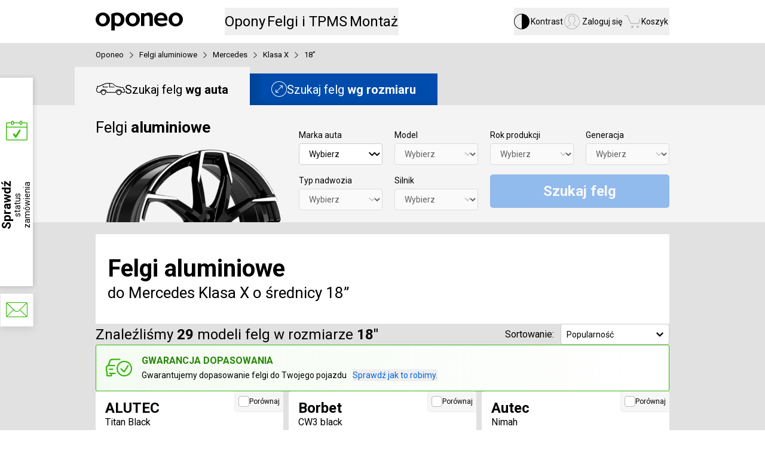

--- FILE ---
content_type: text/html; charset=utf-8
request_url: https://www.oponeo.pl/felgi-aluminiowe/mercedes/klasa-x/18
body_size: 64451
content:
<!DOCTYPE html><html lang="pl-PL" data-theme="light"><head><meta charSet="utf-8"/><meta name="viewport" content="initial-scale=1.0, maximum-scale=5.0, width=device-width"/><title>Felgi Aluminiowe 18” Mercedes Klasa X » Oponeo</title><meta name="description" content="Felgi aluminiowe 18&quot; pasujące do samochodów: Mercedes Klasa X. Wybierz odpowiednie felgi. Kup taniej w Oponeo.pl!"/><meta name="robots" content="index,follow"/><meta name="theme-color" content="#0059c7"/><link rel="home" href="/"/><link rel="icon" href="/ndcr/icons/favicon.ico"/><link rel="shortcut icon" href="/ndcr/icons/favicon.ico"/><link href="/ndcr/icons/browserIcon/apple-touch-icon-precomposed-57.png" sizes="57x57" rel="apple-touch-icon-precomposed"/><link href="/ndcr/icons/browserIcon/apple-touch-icon-precomposed-72.png" sizes="72x72" rel="apple-touch-icon-precomposed"/><link href="/ndcr/icons/browserIcon/apple-touch-icon-precomposed-76.png" sizes="76x76" rel="apple-touch-icon-precomposed"/><link href="/ndcr/icons/browserIcon/apple-touch-icon-precomposed-114.png" sizes="114x114" rel="apple-touch-icon-precomposed"/><link href="/ndcr/icons/browserIcon/apple-touch-icon-precomposed-144.png" sizes="144x144" rel="apple-touch-icon-precomposed"/><link href="/ndcr/icons/browserIcon/apple-touch-icon-precomposed-152.png" sizes="152x152" rel="apple-touch-icon-precomposed"/><link href="/ndcr/icons/browserIcon/apple-touch-icon-precomposed-180.png" sizes="180x180" rel="apple-touch-icon-precomposed"/><link rel="canonical" href="https://www.oponeo.pl/felgi-aluminiowe/mercedes/klasa-x/18"/><link rel="alternate" hrefLang="pl-pl" href="https://www.oponeo.pl/felgi-aluminiowe/mercedes/klasa-x/18"/><link rel="alternate" hrefLang="de-de" href="https://www.oponeo.de/alufelgen/mercedes/x-klasse/18"/><link rel="alternate" hrefLang="de-at" href="https://www.oponeo.at/alufelgen/mercedes/x-klasse/18"/><link rel="alternate" hrefLang="fr-fr" href="https://www.oponeo.fr/jantes-alu/mercedes/classe-x/18"/><link rel="alternate" hrefLang="en-ie" href="https://www.oponeo.ie/alloy-wheels/mercedes/x-class/18"/><link rel="alternate" hrefLang="es-es" href="https://www.oponeo.es/llantas-aluminio/mercedes/clase-x/18"/><link rel="alternate" hrefLang="cs-cz" href="https://www.oponeo.cz/alu-disky/mercedes/trida-x/18"/><link rel="alternate" hrefLang="sk-sk" href="https://www.oponeo.sk/hlinikove-disky/mercedes/x-klasse/18"/><link rel="alternate" hrefLang="nl-nl" href="https://www.oponeo.nl/lichtmetalen-velgen/mercedes/x-klasse/18"/><link rel="alternate" hrefLang="fr-be" href="https://www.pneus-oponeo.be/jantes-alu/mercedes/classe-x/18"/><link rel="alternate" hrefLang="nl-be" href="https://www.banden-oponeo.be/alu-velgen/mercedes/x-klasse/18"/><link rel="alternate" hrefLang="it-it" href="https://www.oponeo.it/cerchi-in-lega/mercedes/classe-x/18"/><meta property="og:url" content="https://www.oponeo.pl/felgi-aluminiowe/mercedes/klasa-x/18"/><meta property="og:type" content="website"/><meta property="og:title" content="Felgi Aluminiowe 18” Mercedes Klasa X » Oponeo"/><meta property="og:description" content="Felgi aluminiowe 18&amp;quot; pasujące do samochodów: Mercedes Klasa X. Wybierz odpowiednie felgi. Kup taniej w Oponeo.pl!"/><meta property="og:image" content="https://www.oponeo.pl/ndcr/images/common/open_graph_logo.png"/><meta property="og:site_name" content="Oponeo"/><meta property="og:locale" content="pl_PL"/><meta name="twitter:card" content="summary_large_image"/><meta name="twitter:title" content="Felgi Aluminiowe 18” Mercedes Klasa X » Oponeo"/><meta name="twitter:description" content="Felgi aluminiowe 18&amp;quot; pasujące do samochodów: Mercedes Klasa X. Wybierz odpowiednie felgi. Kup taniej w Oponeo.pl!"/><meta name="twitter:image" content="https://www.oponeo.pl/ndcr/images/common/twitter_image_logo.png"/><meta name="twitter:site" content="@oponeo_pl"/><link rel="preload" href="/ndcr/images/big-alu-rimm.webp" as="image" fetchpriority="high"/><link rel="preload" href="/ndcr/temp/17288/alutec-titan-black-f-f-l300-sk1-cba0x0x300x300.webp" as="image" fetchpriority="high"/><meta name="next-head-count" content="43"/><link rel="stylesheet" href="/ndcr/styles/article.detail.css" precedence="default"/><link rel="preload" href="/ndcr/_next/static/media/47cbc4e2adbc5db9-s.p.woff2" as="font" type="font/woff2" crossorigin="anonymous" data-next-font="size-adjust"/><link rel="preload" href="/ndcr/_next/static/media/118bfd6855639f4f-s.p.woff2" as="font" type="font/woff2" crossorigin="anonymous" data-next-font="size-adjust"/><script id="set-env" data-nscript="beforeInteractive">
              let envObj = JSON.parse(atob("[base64]"));
              window.process = { env: envObj };
            </script><link rel="preload" href="/ndcr/_next/static/css/e81e99ecc03a486b.css" as="style"/><link rel="stylesheet" href="/ndcr/_next/static/css/e81e99ecc03a486b.css" data-n-g=""/><link rel="preload" href="/ndcr/_next/static/css/db61d8748d466b42.css" as="style"/><link rel="stylesheet" href="/ndcr/_next/static/css/db61d8748d466b42.css" data-n-p=""/><link rel="preload" href="/ndcr/_next/static/css/c47c5c52659e2cea.css" as="style"/><link rel="stylesheet" href="/ndcr/_next/static/css/c47c5c52659e2cea.css" data-n-p=""/><noscript data-n-css=""></noscript><script defer="" nomodule="" src="/ndcr/_next/static/chunks/polyfills-42372ed130431b0a.js"></script><script src="/ndcr/_next/static/chunks/webpack-efb58e6681e224ec.js" defer=""></script><script src="/ndcr/_next/static/chunks/framework-945b357d4a851f4b.js" defer=""></script><script src="/ndcr/_next/static/chunks/main-dbc3adf1d32c6427.js" defer=""></script><script src="/ndcr/_next/static/chunks/pages/_app-bf1e7c8f41554791.js" defer=""></script><script src="/ndcr/_next/static/chunks/7311-b8a13a1c503e0617.js" defer=""></script><script src="/ndcr/_next/static/chunks/3213-db6a8644a57a81a2.js" defer=""></script><script src="/ndcr/_next/static/chunks/9257-661832079528c2ea.js" defer=""></script><script src="/ndcr/_next/static/chunks/2147-17b114bae22e419a.js" defer=""></script><script src="/ndcr/_next/static/chunks/6226-601f817d6d587dae.js" defer=""></script><script src="/ndcr/_next/static/chunks/3256-b72b36f352673f05.js" defer=""></script><script src="/ndcr/_next/static/chunks/5163-c7c2c764f69470d0.js" defer=""></script><script src="/ndcr/_next/static/chunks/762-310dcc18ef060440.js" defer=""></script><script src="/ndcr/_next/static/chunks/9169-5e776625b5150156.js" defer=""></script><script src="/ndcr/_next/static/chunks/pages/_site/alu-wheels-173c2cf964c1b43a.js" defer=""></script><script src="/ndcr/_next/static/hyRTqC4kA_bmkNj_PUoLy/_buildManifest.js" defer=""></script><script src="/ndcr/_next/static/hyRTqC4kA_bmkNj_PUoLy/_ssgManifest.js" defer=""></script><style id="__jsx-383979634">:root{--font-scale:1rem;font-size:16px}html{font-family:'__Roboto_9761c1', '__Roboto_Fallback_9761c1', Avenir Medium, Helvetica, sans-serif}[class*="icon-"]::before,[class*="icon-"]::after{font-family:'__IconFont_bd0137', '__IconFont_Fallback_bd0137'}article blockquote::after,article blockquote::before{font-family:'__IconFont_bd0137', '__IconFont_Fallback_bd0137'}</style><script>var __uzdbm_1 = "caa56e78-c3c7-4a79-8a68-cfcd6eb48f1b";var __uzdbm_2 = "YTQ2OGU4ZDQtZDFtbS00M2JmLWI2YzQtMGNiM2Q5MTc5NzMxJDE4LjIyMS4yNTIuMTI2";var __uzdbm_3 = "7f9000caa56e78-c3c7-4a79-8a68-cfcd6eb48f1b1-17693699750780-002096c533cc1b006b910";var __uzdbm_4 = "false";var __uzdbm_5 = "uzmx";var __uzdbm_6 = "7f9000486db32b-9e76-4d93-974e-cfb29ec694261-17693699750780-ea92457bf41ef4f710";var __uzdbm_7 = "oponeo.pl";</script> <script>   (function (w, d, e, u, c, g, a, b) {     w["SSJSConnectorObj"] = w["SSJSConnectorObj"] || {       ss_cid: c,       domain_info: "auto",     };     w[g] = function (i, j) {       w["SSJSConnectorObj"][i] = j;     };     a = d.createElement(e);     a.async = true;     if (       navigator.userAgent.indexOf('MSIE') !== -1 ||       navigator.appVersion.indexOf('Trident/') > -1     ) {       u = u.replace("/advanced/", "/advanced/ie/");     }     a.src = u;     b = d.getElementsByTagName(e)[0];     b.parentNode.insertBefore(a, b);   })(     window, document, "script", "https://www.oponeo.pl/18f5227b-e27b-445a-a53f-f845fbe69b40/stormcaster.js", "d1mo", "ssConf"   );   ssConf("c1", "https://www.oponeo.pl");   ssConf("c3", "c99a4269-161c-4242-a3f0-28d44fa6ce24");   ssConf("au", "oponeo.pl");   ssConf("cu", "validate.perfdrive.com, ssc"); </script></head><body><div id="__next"><nav aria-label="Szybka nawigacja" class="pointer-events-none fixed left-[60px] top-0 z-[10000] w-[280px] divide-y-2 divide-black border-2 border-t-0 border-black bg-white opacity-0 outline-none transition-opacity duration-300 ease-in-out focus-within:pointer-events-auto focus-within:opacity-100"><div class="flex w-full items-center justify-between bg-brisa-de-mar p-3 text-base"><span class="text-sm">Otwieranie<br/> i zamykanie tego menu:</span><div class="flex items-center justify-between gap-1 font-bold"><span class="rounded-sm border border-black px-1.5 py-0.5 shadow-[1px_1px_0_0_rgb(var(--black))]">Ctrl</span>+<span class="rounded-sm border border-black px-1.5 py-0.5 shadow-[1px_1px_0_0_rgb(var(--black))]">M</span></div></div><div><a href="#header" class="flex h-14 w-full items-center justify-center text-lg font-bold text-blue transition-all duration-300 hover:bg-black hover:text-white focus:bg-black focus:text-white focus:outline-none">Przejdź do menu głównego</a></div><div><a href="#footer" class="flex h-14 w-full items-center justify-center text-lg font-bold text-blue transition-all duration-300 hover:bg-black hover:text-white focus:bg-black focus:text-white focus:outline-none">Przejdź do stopki</a></div><div><a href="/mapa-witryny" class="flex h-14 w-full items-center justify-center text-lg font-bold text-blue transition-all duration-300 hover:bg-black hover:text-white focus:bg-black focus:text-white focus:outline-none">Przejdź do mapy witryny</a></div></nav><header class="flex h-[72px] flex-col items-center bg-white s:h-auto"><nav class="flex h-[72px] w-full items-center s:h-auto s:flex-col"><div class="mx-auto box-border w-[960px] s:w-[320px] s:px-2.5 m:w-[768px] flex h-full flex-row items-center s:flex-wrap xl:w-[1325px]"><a href="/"><img src="/ndcr/images/common/logo-oponeo.svg" alt="Opony Online - Oponeo.pl" width="146" height="30" class="h-auto contrast:invert s:w-[136px] s:min-w-[136px] s:contrast:w-[102px] s:contrast:min-w-[102px]"/></a><div class="relative ml-[70px] flex h-full flex-row items-center gap-[30px] s:relative s:order-3 s:ml-0 s:h-8 s:w-[300px] s:gap-[30px] before:contents-[&quot;&quot;] before:absolute before:left-1/2 before:hidden before:h-full before:w-dvw before:min-w-[320px] before:-translate-x-1/2 before:bg-blue-hover contrast:before:bg-white s:before:block s:contrast:before:border-y s:contrast:before:border-grey-area xl:ml-[220px] xl:gap-12"><div class="relative z-50 flex h-full cursor-pointer select-none items-center"><button class="relative h-[46px] text-2xl contrast:text-yellow s:justify-center m:text-xl s:h-auto s:text-base s:text-white s:contrast:text-yellow"><em class="relative grid not-italic"><span class="invisible col-start-1 row-start-1 font-bold s:font-normal m:font-normal" aria-hidden="true">Opony</span><span class="col-start-1 row-start-1">Opony</span></em></button><dialog tabindex="-1" class="absolute left-1/2 top-full z-10 -translate-x-1/2 cursor-default border-0 bg-white text-black contrast:border contrast:border-t-0 contrast:border-black ml-[229px] m:ml-[140px]" style="opacity:0"><div class="min-h-[448px] w-[960px] border-t-[3px] border-t-blue bg-white shadow-standard contrast:border-t-black m:min-h-[377px] m:w-[768px]"><div class=" relative flex w-full items-center overflow-hidden"><div class="absolute left-0 z-10 h-full"><div class="w-[60px] m:w-[47px] z-[1] col-start-1 row-start-1 flex h-full justify-start place-self-start bg-gradient-to-r from-white from-[35%] to-transparent transition-[width] duration-500 contrast:bg-grey-area contrast:bg-none"><button disabled="" class="icon-arrow-thin-left h-full w-[60px] text-5xl disabled:opacity-20 contrast:text-yellow contrast:disabled:text-white m:w-[47px]"></button></div></div><div class="flex snap-x snap-mandatory overflow-x-auto overflow-y-hidden scroll-smooth px-[60px] pt-[34px] contrast:bg-grey-area [&amp;_*]:snap-center cursor-grab" style="scrollbar-width:none;-ms-overflow-style:none"><div class="relative flex flex-row flex-nowrap items-start justify-between gap-x-5 m:gap-x-4"><a class="group/item flex h-[169px] w-[140px] select-none flex-col items-center justify-between gap-y-5 overflow-hidden text-blue hover:text-blue-hover m:h-[133px] m:w-[110px] m:gap-y-3" href="/opony"><div class="max-w-[130px] text-center text-lg font-bold leading-6 m:text-base">Opony<span class="block group-hover/item:underline group-hover/item:decoration-[2px] group-hover/item:underline-offset-[6px] contrast:group-hover/item:no-underline">samochodowe</span></div><div class="h-[92px] w-[115px] bg-[length:140px] bg-no-repeat m:h-[90px] m:w-[99px] m:bg-[length:122px] bg-[-13px_0px] m:bg-[-12px_0px]" style="background-image:url(&#x27;/ndcr/images/common/header/header-sprite.webp?v=1&#x27;)"></div></a><a class="group/item flex h-[169px] w-[140px] select-none flex-col items-center justify-between gap-y-5 overflow-hidden text-blue hover:text-blue-hover m:h-[133px] m:w-[110px] m:gap-y-3" href="/opony/4x4"><div class="max-w-[130px] text-center text-lg font-bold leading-6 m:text-base">Opony<span class="block group-hover/item:underline group-hover/item:decoration-[2px] group-hover/item:underline-offset-[6px] contrast:group-hover/item:no-underline">terenowe / 4x4</span></div><div class="h-[92px] w-[115px] bg-[length:140px] bg-no-repeat m:h-[90px] m:w-[99px] m:bg-[length:122px] bg-[-13px_-125px] m:bg-[-11px_-109px]" style="background-image:url(&#x27;/ndcr/images/common/header/header-sprite.webp?v=1&#x27;)"></div></a><a href="/opony/dostawcze" class="group/item flex h-[169px] w-[140px] select-none flex-col items-center justify-between gap-y-5 overflow-hidden text-blue hover:text-blue-hover m:h-[133px] m:w-[110px] m:gap-y-3"><div class="max-w-[130px] text-center text-lg font-bold leading-6 m:text-base">Opony<span class="block group-hover/item:underline group-hover/item:decoration-[2px] group-hover/item:underline-offset-[6px] contrast:group-hover/item:no-underline">dostawcze</span></div><div class="h-[92px] w-[115px] bg-[length:140px] bg-no-repeat m:h-[90px] m:w-[99px] m:bg-[length:122px] bg-[-13px_-248px] m:bg-[-11px_-216px]" style="background-image:url(&#x27;/ndcr/images/common/header/header-sprite.webp?v=1&#x27;)"></div></a><a class="group/item flex h-[169px] w-[140px] select-none flex-col items-center justify-between gap-y-5 overflow-hidden text-blue hover:text-blue-hover m:h-[133px] m:w-[110px] m:gap-y-3" href="/opony-motocyklowe"><div class="max-w-[130px] text-center text-lg font-bold leading-6 m:text-base">Opony<span class="block group-hover/item:underline group-hover/item:decoration-[2px] group-hover/item:underline-offset-[6px] contrast:group-hover/item:no-underline">motocyklowe</span></div><div class="h-[92px] w-[115px] bg-no-repeat m:h-[90px] m:w-[99px] bg-[length:125px] bg-[-5px_-328px] m:bg-[length:107px] m:bg-[-4px_-283px]" style="background-image:url(&#x27;/ndcr/images/common/header/header-sprite.webp?v=1&#x27;)"></div></a><a class="group/item flex h-[169px] w-[140px] select-none flex-col items-center justify-between gap-y-5 overflow-hidden text-blue hover:text-blue-hover m:h-[133px] m:w-[110px] m:gap-y-3" href="/kola-dojazdowe"><div class="max-w-[130px] text-center text-lg font-bold leading-6 m:text-base">Koła<span class="block group-hover/item:underline group-hover/item:decoration-[2px] group-hover/item:underline-offset-[6px] contrast:group-hover/item:no-underline">dojazdowe</span></div><div class="h-[92px] w-[115px] bg-no-repeat m:h-[90px] m:w-[99px] bg-[length:125px] bg-[-5px_-939px] m:bg-[length:107px] m:bg-[-5px_-806px]" style="background-image:url(&#x27;/ndcr/images/common/header/header-sprite.webp?v=1&#x27;)"></div></a><a class="group/item flex h-[169px] w-[140px] select-none flex-col items-center justify-between gap-y-5 overflow-hidden text-blue hover:text-blue-hover m:h-[133px] m:w-[110px] m:gap-y-3" href="/opony-ciezarowe"><div class="max-w-[130px] text-center text-lg font-bold leading-6 m:text-base">Opony<span class="block group-hover/item:underline group-hover/item:decoration-[2px] group-hover/item:underline-offset-[6px] contrast:group-hover/item:no-underline">ciężarowe</span></div><div class="h-[92px] w-[115px] bg-[length:140px] bg-no-repeat m:h-[90px] m:w-[99px] m:bg-[length:122px] bg-[-13px_-493px] m:bg-[-11px_-430px]" style="background-image:url(&#x27;/ndcr/images/common/header/header-sprite.webp?v=1&#x27;)"></div></a><a class="group/item flex h-[169px] w-[140px] select-none flex-col items-center justify-between gap-y-5 overflow-hidden text-blue hover:text-blue-hover m:h-[133px] m:w-[110px] m:gap-y-3" href="/lancuchy-sniegowe"><div class="max-w-[130px] text-center text-lg font-bold leading-6 m:text-base">Łańcuchy<span class="block group-hover/item:underline group-hover/item:decoration-[2px] group-hover/item:underline-offset-[6px] contrast:group-hover/item:no-underline">śniegowe</span></div><div class="h-[92px] w-[115px] bg-no-repeat m:h-[90px] m:w-[99px] bg-[length:137px] bg-[-11px_-604px] m:bg-[length:117px] m:bg-[-9px_-516px]" style="background-image:url(&#x27;/ndcr/images/common/header/header-sprite.webp?v=1&#x27;)"></div></a></div></div><div class="absolute right-0 z-10 h-full"><div class="w-[167px] contrast:w-auto m:w-[130px] z-[1] col-start-1 row-start-1 flex h-full justify-end place-self-end bg-gradient-to-l from-white from-[35%] to-transparent transition-[width] duration-500 contrast:bg-grey-area contrast:bg-none"><button class="icon-arrow-thin-right h-full w-[60px] text-5xl disabled:opacity-20 contrast:text-yellow contrast:disabled:text-white m:w-[47px]"></button></div></div></div><div class="flex h-[249px] items-start justify-between border-t border-t-separators-black bg-lighthouse p-[40px_60px] contrast:bg-white m:h-[215px] m:p-[25px_50px]"><div class="flex flex-col items-start text-xl leading-6 m:text-lg m:leading-5"><p class="mb-5 font-bold">Opony wg sezonu:</p><div class="link-style flex h-[84px] flex-col items-start justify-between m:h-[80px]"><a class="block text-blue hover:text-blue-hover" href="/opony/letnie">Opony letnie</a><a class="block text-blue hover:text-blue-hover" href="/opony/zimowe">Opony zimowe</a><a class="block text-blue hover:text-blue-hover" href="/opony/caloroczne">Opony całoroczne</a></div></div><div class="flex flex-col items-start text-xl leading-6 m:text-lg m:leading-5"><p class="mb-5 font-bold">Producenci opon:</p><div class="link-style flex h-[124px] flex-col items-start justify-between m:h-[122px]"><a class="block text-blue hover:text-blue-hover" href="/opony/bridgestone">Opony Bridgestone</a><a class="block text-blue hover:text-blue-hover" href="/opony/continental">Opony Continental</a><a class="block text-blue hover:text-blue-hover" href="/opony/michelin">Opony Michelin</a><a class="mt-[13px] block text-sm text-blue hover:text-blue-hover" href="/producenci-opon">Wszyscy producenci opon</a></div></div><div class="flex flex-col items-start justify-start gap-y-5 text-lg m:text-base"><a class="group/icon flex items-center justify-start text-blue hover:text-blue-hover contrast:no-underline" href="/rankingi-opon"><span class="icon-puchar-outline mr-2 text-3.5xl leading-none"></span><span class="group-hover/icon:underline group-hover/icon:underline-offset-3 contrast:underline">Rankingi opon</span></a><a class="group/icon flex items-center justify-start text-blue hover:text-blue-hover contrast:no-underline" href="/dobor-opon-do-pojazdu"><span class="icon-tires mr-2 text-3.5xl leading-none"></span><span class="group-hover/icon:underline group-hover/icon:underline-offset-3 contrast:underline">Dobór opon wg auta</span></a></div></div></div></dialog></div><div class="relative z-50 flex h-full cursor-pointer select-none items-center"><button class="relative h-[46px] text-2xl contrast:text-yellow s:justify-center m:text-xl s:h-auto s:text-base s:text-white s:contrast:text-yellow"><em class="relative grid not-italic"><span class="invisible col-start-1 row-start-1 font-bold s:font-normal m:font-normal" aria-hidden="true">Felgi i TPMS</span><span class="col-start-1 row-start-1">Felgi i TPMS</span></em></button><dialog tabindex="-1" class="absolute left-1/2 top-full z-10 -translate-x-1/2 cursor-default border-0 bg-white text-black contrast:border contrast:border-t-0 contrast:border-black ml-[24px]" style="opacity:0"><div class="h-[289px] w-[820px] border-t-[3px] border-t-blue bg-white shadow-standard contrast:border-black contrast:bg-grey-area m:h-[247px] m:w-[768px]"><div class="flex justify-evenly pt-[34px]"><a class="group/item flex h-[169px] min-w-[240px] flex-col items-center justify-between gap-y-6 overflow-hidden text-blue hover:text-blue-hover m:h-[137px] m:gap-y-3" href="/felgi-aluminiowe"><span class="text-nowrap text-2xl font-bold leading-6 group-hover/item:underline group-hover/item:underline-offset-3 m:text-xl m:leading-5">Felgi aluminiowe</span><div class="bg-[center_-1290px] h-[121px] w-[230px] m:h-[102px] m:w-[220px]" style="background-image:url(&#x27;/ndcr/images/common/header/header-sprite.webp?v=1&#x27;)"></div></a><a class="group/item flex h-[169px] min-w-[240px] flex-col items-center justify-between gap-y-6 overflow-hidden text-blue hover:text-blue-hover m:h-[137px] m:gap-y-3" href="/felgi-stalowe"><span class="text-nowrap text-2xl font-bold leading-6 group-hover/item:underline group-hover/item:underline-offset-3 m:text-xl m:leading-5">Felgi stalowe</span><div class="bg-[center_-1473px] m:bg-[center_-1481] h-[121px] w-[230px] m:h-[102px] m:w-[220px]" style="background-image:url(&#x27;/ndcr/images/common/header/header-sprite.webp?v=1&#x27;)"></div></a><a class="group/item flex h-[169px] min-w-[240px] flex-col items-center justify-between gap-y-6 overflow-hidden text-blue hover:text-blue-hover m:h-[137px] m:gap-y-3" href="/czujnik-cisnienia-tpms"><span class="text-nowrap text-2xl font-bold leading-6 group-hover/item:underline group-hover/item:underline-offset-3 m:text-xl m:leading-5">Czujnik ciśnienia TPMS</span><div class="bg-[center_333px] m:bg-[center_327px] h-[121px] w-[230px] m:h-[102px] m:w-[220px]" style="background-image:url(&#x27;/ndcr/images/common/header/header-sprite.webp?v=1&#x27;)"></div></a></div><div class="flex h-[83px] items-center justify-center border-t border-t-separators-black bg-lighthouse p-[25x] m:h-[73px] m:p-5"><a class="group/icon flex items-center text-xl leading-5 text-blue hover:text-blue-hover contrast:no-underline" href="/konfigurator-felg-stalowych-i-aluminiowych"><span class="icon-rimm mr-2 text-3.5xl"></span><span class="group-hover/icon:underline group-hover/icon:underline-offset-3 contrast:underline">Dobór felg do marki auta</span></a></div></div></dialog></div><div class="relative z-50 flex h-full cursor-pointer select-none items-center"><button class="relative h-[46px] text-2xl contrast:text-yellow s:justify-center m:text-xl s:h-auto s:text-base s:text-white s:contrast:text-yellow"><em class="relative grid not-italic"><span class="invisible col-start-1 row-start-1 font-bold s:font-normal m:font-normal" aria-hidden="true">Montaż</span><span class="col-start-1 row-start-1">Montaż</span></em></button><dialog tabindex="-1" class="absolute left-1/2 top-full z-10 -translate-x-1/2 cursor-default border-0 bg-white text-black contrast:border contrast:border-t-0 contrast:border-black m:ml-[-13px]" style="opacity:0"><div class="w-[600px] border-t-[3px] border-blue shadow-standard contrast:border-black s:w-full s:border-t-0 s:shadow-none"><div class="p-7 text-center s:mx-auto s:max-w-[300px] s:px-0"><p class="text-left text-2xl font-bold s:text-xl">Dostawa z montażem opon i felg</p><p class="mb-7 mt-4 text-left text-base">Twoje opony lub felgi dostarczamy bezpłatnie do serwisu wymiany. <br/> Do wyboru masz <!-- -->1402<!-- --> <!-- -->warsztatów w całym kraju.</p><a class="s:w-full _5301cc" href="/dostawa-z-montazem">Dowiedz się więcej i zobacz serwisy</a></div><div class="bg-super-silver px-10 py-7 contrast:bg-grey-area s:px-0 s:shadow-[0_100vh_0_100vh_rgb(var(--super-silver))]"><div class="flex flex-row items-center justify-between s:mx-auto s:max-w-[300px] s:flex-col s:items-start s:gap-5 s:px-0"><div class="flex flex-col items-center justify-center gap-4 text-sm s:flex-row s:gap-5"><span class="text-4.5xl text-soccer-turf s:w-10 -ml-1.5 mr-1.5 icon-order-cart"></span><div class="flex flex-col items-center gap-0.5 s:items-start"><strong class="">Wyszukaj opony</strong>z naszej oferty</div></div><div class="flex flex-col items-center justify-center gap-4 text-sm s:flex-row s:gap-5"><span class="text-4.5xl text-soccer-turf s:w-10 icon-tire-installer"></span><div class="flex flex-col items-center gap-0.5 s:items-start"><strong class="">W zamówieniu wybierz serwis</strong>do którego dostarczymy opony</div></div><div class="flex flex-col items-center justify-center gap-4 text-sm s:flex-row s:gap-5"><span class="text-4.5xl text-soccer-turf s:w-10 icon-status-check"></span><div class="flex flex-col items-center gap-0.5 s:items-start"><strong class="">Wybierz termin montażu</strong>po złożeniu zamówienia</div></div></div></div></div></dialog></div></div><div class="relative ml-auto flex h-full items-center gap-5 s:h-[55px] s:justify-between s:gap-x-2.5"><div class="relative z-50 flex h-full cursor-pointer select-none items-center group"><button class="relative h-[46px] contrast:text-yellow s:h-auto s:justify-center s:text-[11px]/[13px] flex items-center gap-2.5 text-sm contrast:text-base s:flex-col s:gap-0 s:contrast:text-[14px]/none m:flex-col m:gap-0 m:text-sm l:group-hover:font-bold xl:group-hover:font-bold"><span class="z-[5] text-2.25xl/none font-normal s:text-2xl/none s:contrast:text-xl/none icon-accessibility text-black contrast:text-yellow"></span><em class="relative grid not-italic"><span class="invisible col-start-1 row-start-1 font-bold s:font-normal m:font-normal" aria-hidden="true">Kontrast</span><span class="col-start-1 row-start-1 s:mt-[3px]">Kontrast</span></em></button></div><div class="relative z-50 flex h-full cursor-pointer select-none items-center"><button class="relative h-[46px] contrast:text-yellow s:h-auto s:justify-center s:text-[11px]/[13px] flex items-center gap-2.5 text-sm contrast:text-base s:flex-col s:gap-0 s:contrast:text-[14px]/none m:flex-col m:gap-0 m:text-sm l:group-hover:font-bold xl:group-hover:font-bold"><span class="z-[5] text-2.25xl/none font-normal text-gravel-fint contrast:text-yellow s:text-2xl/none s:contrast:text-xl/none icon-account-circle"></span><em class="relative grid not-italic"><span class="invisible col-start-1 row-start-1 font-bold s:font-normal m:font-normal" aria-hidden="true">Zaloguj się</span><span class="col-start-1 row-start-1 s:mt-[3px]">Zaloguj się</span></em></button><dialog tabindex="-1" class="absolute left-1/2 top-full z-10 -translate-x-1/2 cursor-default border-0 bg-white text-black contrast:border contrast:border-t-0 contrast:border-black m:ml-[-28px]" style="opacity:0"><div class="min-w-[380px] border-t-[3px] border-blue shadow-standard contrast:border-black s:w-full s:border-t-0 s:shadow-none"><div class="flex flex-col items-center gap-4 border-b border-separators-black p-[30px] pb-5 s:mx-auto s:max-w-[300px] s:px-0 s:pt-[38px]"><button class="w-full _5301cc" type="button" aria-disabled="false">Zaloguj się</button><button class="_6d9fcd text-sm" type="button" tabindex="0" target="_self"><span class="d7f8d4 _86b3d5">Załóż konto</span></button></div><div class="flex flex-col px-[30px] py-4 pb-[26px] s:mx-auto s:max-w-[300px] s:px-0"><a class="group relative flex items-center gap-3 px-4 py-1 text-base !no-underline hover:bg-light-blue-hover contrast:hover:text-white s:px-0 s:hover:after:absolute s:hover:after:left-1/2 s:hover:after:top-0 s:hover:after:z-[-1] s:hover:after:h-full s:hover:after:w-dvw s:hover:after:min-w-[320px] s:hover:after:-translate-x-1/2 s:hover:after:bg-light-blue-hover" title="Zamówienia i faktury" aria-label="Zamówienia i faktury" href="/konto/lista-zamowien"><span class="flex w-6 items-center justify-center text-1.5xl text-industrial-revolution contrast:group-hover:text-white icon-order-cart"></span><span class="contrast:underline">Zamówienia i faktury</span> </a><a class="group relative flex items-center gap-3 px-4 py-1 text-base !no-underline hover:bg-light-blue-hover contrast:hover:text-white s:px-0 s:hover:after:absolute s:hover:after:left-1/2 s:hover:after:top-0 s:hover:after:z-[-1] s:hover:after:h-full s:hover:after:w-dvw s:hover:after:min-w-[320px] s:hover:after:-translate-x-1/2 s:hover:after:bg-light-blue-hover" title="Zwrot i wymiana" aria-label="Zwrot i wymiana" href="/konto/zwrot"><span class="flex w-6 items-center justify-center text-1.5xl text-industrial-revolution contrast:group-hover:text-white icon-delivery"></span><span class="contrast:underline">Zwrot i wymiana</span> </a><a class="group relative flex items-center gap-3 px-4 py-1 text-base !no-underline hover:bg-light-blue-hover contrast:hover:text-white s:px-0 s:hover:after:absolute s:hover:after:left-1/2 s:hover:after:top-0 s:hover:after:z-[-1] s:hover:after:h-full s:hover:after:w-dvw s:hover:after:min-w-[320px] s:hover:after:-translate-x-1/2 s:hover:after:bg-light-blue-hover" title="Reklamacje" aria-label="Reklamacje" href="/konto/reklamacje"><span class="flex w-6 items-center justify-center text-1.5xl text-industrial-revolution contrast:group-hover:text-white icon-return-complains"></span><span class="contrast:underline">Reklamacje</span> </a></div></div></dialog></div><div class="relative z-50 flex h-full cursor-pointer select-none items-center"><button class="relative h-[46px] contrast:text-yellow s:h-auto s:justify-center s:text-[11px]/[13px] flex items-center gap-2.5 text-sm contrast:text-base s:flex-col s:gap-0 s:contrast:text-[14px]/none m:flex-col m:gap-0 m:text-sm l:group-hover:font-bold xl:group-hover:font-bold"><span class="z-[5] text-2.25xl/none font-normal text-gravel-fint contrast:text-yellow s:text-2xl/none s:contrast:text-xl/none icon-cart"></span><em class="relative grid not-italic"><span class="invisible col-start-1 row-start-1 font-bold s:font-normal m:font-normal" aria-hidden="true">Koszyk</span><span class="col-start-1 row-start-1 s:mt-[3px]">Koszyk</span></em></button><dialog tabindex="-1" class="absolute left-1/2 top-full z-10 -translate-x-1/2 cursor-default border-0 bg-white text-black contrast:border contrast:border-t-0 contrast:border-black -ml-[148px] m:ml-[-168px]" style="opacity:0"><div class="w-[380px] border-t-[3px] border-blue py-10 shadow-standard contrast:border-black s:mx-auto s:w-full s:max-w-[300px] s:border-t-0 s:px-0 s:shadow-none"><p class="text-center text-xl">Twój koszyk jest pusty.</p></div></dialog></div></div></div></nav></header><main class="bg-grey-area"><div class="e70dea _81794a"><div class="cd155c"><div style="scrollbar-width:none;-ms-overflow-style:none"><ul><li><a href="/">Oponeo</a></li><li class="icon-arrow-right"><a href="/felgi-aluminiowe">Felgi aluminiowe</a></li><li class="icon-arrow-right"><a href="/felgi-do/mercedes">Mercedes</a></li><li class="icon-arrow-right"><a href="/felgi-do/mercedes/klasa-x">Klasa X</a></li><li class="icon-arrow-right"><span>18”</span></li></ul></div></div></div><section class="grid grid-cols-1 justify-between gap-5 pb-5 xl:mx-auto xl:w-[1325px] xl:grid-cols-[350px_960px] xl:gap-0"><aside class="flex scroll-mt-[60px] flex-col items-center" id="selector"><div class="-mx-9 flex w-[1030px] s:hidden m:w-[840px] xl:hidden"><button class="flex items-center justify-center gap-3 self-end px-9 py-3 text-xl bg-lighthouse pt-6 text-black shadow-none"><span class="icon-car text-5xl/[27px]"></span><span>Szukaj felg <strong>wg auta</strong></span></button><button class="flex items-center justify-center gap-3 self-end bg-blue-hover px-9 py-3 text-xl text-white shadow-[inset_20px_-10px_10px_-5px_rgba(0,0,0,0.1)]"><span class="icon-double-arrow-circle text-2.25xl/7"></span><span>Szukaj felg <strong>wg rozmiaru</strong></span></button></div><div class="hidden w-full bg-super-silver py-2 s:block"><div class="mx-auto box-border w-[960px] s:w-[320px] s:px-2.5 m:w-[768px] flex items-center justify-between"><button class="w-[130px] !font-normal _5301cc" type="button" aria-disabled="false">Filtry (3)</button><button class="s:w-[160px] _5301cc ae6d7b _5f3c2d" type="button" aria-disabled="false"><span class="flex flex-col items-start justify-center"><span class="_807d73 undefined">Sortowanie:</span><span class="_5f3c2d undefined">Popularność</span></span></button></div></div><div class="sticky z-[4] w-full s:hidden xl:relative"><div class="w-full bg-lighthouse s:h-full"><div class="mx-auto box-border w-[960px] s:w-[320px] s:px-2.5 m:w-[768px] px-[25px] py-5 s:py-2.5 m:px-[74px] l:grid l:grid-cols-[330px_620px] l:justify-between l:px-0 l:pb-0 xl:!w-[350px]"><div class="overflow-hidden"><p class="text-2.25xl s:text-1.5xl xl:text-1.5xl">Felgi <strong>aluminiowe</strong></p><div class="_0cda02 mt-2.5 !hidden s:!inline-flex xl:!inline-flex"><div class="d0de29" style="transform:translateX(0px);width:150px"></div><button class="_65298b" style="width:150px"><span>wg auta</span></button><button class="" style="width:150px"><span>wg rozmiaru</span></button></div><div class="relative hidden w-full l:block"><picture><img alt="Felgi aluminiowe - Oponeo.pl" fetchpriority="high" loading="eager" width="300" height="287" decoding="async" data-nimg="1" class="absolute left-1/2 top-0 mt-5 -translate-x-1/2" style="color:transparent" src="/ndcr/images/big-alu-rimm.webp"/></picture></div></div><div class="grid-cols-4 gap-x-5 gap-y-4 self-start pb-5 pt-2 s:grid-cols-2 s:pt-5 xl:grid-cols-2 xl:pb-0 xl:pt-5 hidden"><div class="inline-block select-none text-sm"><label for=":Raqkj6d6:" id=":Raqkj6d6:-label" class="mb-1 block text-sm contrast:text-base text-black contrast:text-black">Średnica</label><div class="relative s:hidden"><select data-focus-id="alu-wheels-diameter-dropdown" id=":Raqkj6d6:" aria-required="false" class="flex h-9 w-full cursor-pointer appearance-none overflow-hidden text-ellipsis rounded border border-cerebral-grey px-3 pr-6 hover:border-black focus:border-black disabled:opacity-60 contrast:hover:border-yellow contrast:focus:border-yellow bg-white contrast:bg-black contrast:text-white font-normal"><option value="__NULL__">Wybierz</option><option value="120" aria-selected="false" class="font-normal">12</option><option value="130" aria-selected="false" class="font-normal">13</option><option value="140" aria-selected="false" class="font-normal">14</option><option value="150" aria-selected="false" class="font-normal">15</option><option value="160" aria-selected="false" class="font-normal">16</option><option value="170" aria-selected="false" class="font-normal">17</option><option value="180" aria-selected="true" class="font-normal" selected="">18</option><option value="190" aria-selected="false" class="font-normal">19</option><option value="200" aria-selected="false" class="font-normal">20</option><option value="210" aria-selected="false" class="font-normal">21</option><option value="220" aria-selected="false" class="font-normal">22</option><option value="230" aria-selected="false" class="font-normal">23</option><option value="240" aria-selected="false" class="font-normal">24</option></select><svg width="11" height="11" viewBox="0 0 24 24" fill="currentColor" xmlns="http://www.w3.org/2000/svg" class="pointer-events-none absolute right-3 top-1/2 -translate-y-1/2 fill-black transition-transform duration-200 contrast:fill-white"><path d="M12 13.291l8.87-8.791 3.13 3.103-12 11.896-12-11.896 3.13-3.103 8.87 8.791z"></path></svg></div><button id="Średnica" aria-labelledby=":Raqkj6d6:-label" aria-haspopup="listbox" data-focus-id="alu-wheels-diameter-dropdown" aria-controls=":Raqkj6d6H1:" class="hidden h-9 w-full items-center justify-between rounded border border-cerebral-grey pl-3 pr-2 hover:border-black focus:border-black disabled:text-gravel-fint contrast:bg-black contrast:text-white s:flex bg-white font-normal"><span class="mr-1 overflow-hidden text-ellipsis text-nowrap">18</span><span class="icon-arrow-down-bold contents pl-2 text-[11px]"></span></button></div><div class="inline-block select-none text-sm"><label for=":Riqkj6d6:" id=":Riqkj6d6:-label" class="mb-1 block text-sm contrast:text-base text-black contrast:text-black">Rozstaw śrub</label><div class="relative s:hidden"><select data-focus-id="alu-wheels-bolt-pattern-dropdown" id=":Riqkj6d6:" aria-required="false" class="flex h-9 w-full cursor-pointer appearance-none overflow-hidden text-ellipsis rounded border border-cerebral-grey px-3 pr-6 hover:border-black focus:border-black disabled:opacity-60 contrast:hover:border-yellow contrast:focus:border-yellow bg-white contrast:bg-black contrast:text-white font-normal"><option value="__NULL__">Wybierz</option><option value="100000" class="font-normal">centerlock</option><option value="409800" class="font-normal">4x98.00</option><option value="410000" class="font-normal">4x100.00</option><option value="410800" class="font-normal">4x108.00</option><option value="411430" class="font-normal">4x114.30</option><option value="509800" class="font-normal">5x98.00</option><option value="510000" class="font-normal">5x100.00</option><option value="510500" class="font-normal">5x105.00</option><option value="510800" class="font-normal">5x108.00</option><option value="511000" class="font-normal">5x110.00</option><option value="511200" class="font-normal">5x112.00</option><option value="511430" class="font-normal">5x114.30</option><option value="511500" class="font-normal">5x115.00</option><option value="511800" class="font-normal">5x118.00</option><option value="512000" class="font-normal">5x120.00</option><option value="512065" class="font-normal">5x120.65</option><option value="512700" class="font-normal">5x127.00</option><option value="513000" class="font-normal">5x130.00</option><option value="513970" class="font-normal">5x139.70</option><option value="515000" class="font-normal">5x150.00</option><option value="516000" class="font-normal">5x160.00</option><option value="611430" class="font-normal">6x114.30</option><option value="611500" class="font-normal">6x115.00</option><option value="612000" class="font-normal">6x120.00</option><option value="612700" class="font-normal">6x127.00</option><option value="613000" class="font-normal">6x130.00</option><option value="613500" class="font-normal">6x135.00</option><option value="613970" class="font-normal">6x139.70</option></select><svg width="11" height="11" viewBox="0 0 24 24" fill="currentColor" xmlns="http://www.w3.org/2000/svg" class="pointer-events-none absolute right-3 top-1/2 -translate-y-1/2 fill-black transition-transform duration-200 contrast:fill-white"><path d="M12 13.291l8.87-8.791 3.13 3.103-12 11.896-12-11.896 3.13-3.103 8.87 8.791z"></path></svg></div><button id="Rozstaw śrub" aria-labelledby=":Riqkj6d6:-label" aria-haspopup="listbox" data-focus-id="alu-wheels-bolt-pattern-dropdown" aria-controls=":Riqkj6d6H1:" class="hidden h-9 w-full items-center justify-between rounded border border-cerebral-grey pl-3 pr-2 hover:border-black focus:border-black disabled:text-gravel-fint contrast:bg-black contrast:text-white s:flex bg-white font-normal"><span class="mr-1 overflow-hidden text-ellipsis text-nowrap">Wybierz</span><span class="icon-arrow-down-bold contents pl-2 text-[11px]"></span></button></div><div class="inline-block select-none text-sm"><label for=":Rqqkj6d6:" id=":Rqqkj6d6:-label" class="mb-1 block text-sm contrast:text-base text-black contrast:text-black">Szerokość</label><div class="relative s:hidden"><select data-focus-id="alu-wheels-width-dropdown" id=":Rqqkj6d6:" aria-required="false" disabled="" aria-invalid="false" class="flex h-9 w-full cursor-pointer appearance-none overflow-hidden text-ellipsis rounded border border-cerebral-grey px-3 pr-6 hover:border-black focus:border-black disabled:opacity-60 contrast:hover:border-yellow contrast:focus:border-yellow bg-white contrast:bg-black contrast:text-white font-normal"><option value="__NULL__">Wybierz</option></select><svg width="11" height="11" viewBox="0 0 24 24" fill="currentColor" xmlns="http://www.w3.org/2000/svg" class="pointer-events-none absolute right-3 top-1/2 -translate-y-1/2 transition-transform duration-200 contrast:fill-white fill-cerebral-grey"><path d="M12 13.291l8.87-8.791 3.13 3.103-12 11.896-12-11.896 3.13-3.103 8.87 8.791z"></path></svg></div><button id="Szerokość" aria-labelledby=":Rqqkj6d6:-label" aria-haspopup="listbox" data-focus-id="alu-wheels-width-dropdown" aria-controls=":Rqqkj6d6H1:" disabled="" class="hidden h-9 w-full items-center justify-between rounded border border-cerebral-grey pl-3 pr-2 hover:border-black focus:border-black disabled:text-gravel-fint contrast:bg-black contrast:text-white s:flex bg-white font-normal"><span class="mr-1 overflow-hidden text-ellipsis text-nowrap">Wybierz</span><span class="icon-arrow-down-bold contents pl-2 text-[11px]"></span></button></div><div class="inline-block select-none text-sm"><label for=":R12qkj6d6:" id=":R12qkj6d6:-label" class="mb-1 block text-sm contrast:text-base text-black contrast:text-black">Otwór centralny</label><div class="relative s:hidden"><select data-focus-id="alu-wheels-center-hole-dropdown" id=":R12qkj6d6:" aria-required="false" disabled="" aria-invalid="false" class="flex h-9 w-full cursor-pointer appearance-none overflow-hidden text-ellipsis rounded border border-cerebral-grey px-3 pr-6 hover:border-black focus:border-black disabled:opacity-60 contrast:hover:border-yellow contrast:focus:border-yellow bg-white contrast:bg-black contrast:text-white font-normal"><option value="__NULL__">Wybierz</option></select><svg width="11" height="11" viewBox="0 0 24 24" fill="currentColor" xmlns="http://www.w3.org/2000/svg" class="pointer-events-none absolute right-3 top-1/2 -translate-y-1/2 transition-transform duration-200 contrast:fill-white fill-cerebral-grey"><path d="M12 13.291l8.87-8.791 3.13 3.103-12 11.896-12-11.896 3.13-3.103 8.87 8.791z"></path></svg></div><button id="Otwór centralny" aria-labelledby=":R12qkj6d6:-label" aria-haspopup="listbox" data-focus-id="alu-wheels-center-hole-dropdown" aria-controls=":R12qkj6d6H1:" disabled="" class="hidden h-9 w-full items-center justify-between rounded border border-cerebral-grey pl-3 pr-2 hover:border-black focus:border-black disabled:text-gravel-fint contrast:bg-black contrast:text-white s:flex bg-white font-normal"><span class="mr-1 overflow-hidden text-ellipsis text-nowrap">Wybierz</span><span class="icon-arrow-down-bold contents pl-2 text-[11px]"></span></button></div><div class="inline-block select-none text-sm"><label for=":R1aqkj6d6:" id=":R1aqkj6d6:-label" class="mb-1 block text-sm contrast:text-base text-black contrast:text-black">Odsadzenie ET</label><div class="relative s:hidden"><select data-focus-id="alu-wheels-offset-et-dropdown" id=":R1aqkj6d6:" aria-required="false" disabled="" aria-invalid="false" class="flex h-9 w-full cursor-pointer appearance-none overflow-hidden text-ellipsis rounded border border-cerebral-grey px-3 pr-6 hover:border-black focus:border-black disabled:opacity-60 contrast:hover:border-yellow contrast:focus:border-yellow bg-white contrast:bg-black contrast:text-white font-normal"><option value="__NULL__">Wybierz</option></select><svg width="11" height="11" viewBox="0 0 24 24" fill="currentColor" xmlns="http://www.w3.org/2000/svg" class="pointer-events-none absolute right-3 top-1/2 -translate-y-1/2 transition-transform duration-200 contrast:fill-white fill-cerebral-grey"><path d="M12 13.291l8.87-8.791 3.13 3.103-12 11.896-12-11.896 3.13-3.103 8.87 8.791z"></path></svg></div><button id="Odsadzenie ET" aria-labelledby=":R1aqkj6d6:-label" aria-haspopup="listbox" data-focus-id="alu-wheels-offset-et-dropdown" aria-controls=":R1aqkj6d6H1:" disabled="" class="hidden h-9 w-full items-center justify-between rounded border border-cerebral-grey pl-3 pr-2 hover:border-black focus:border-black disabled:text-gravel-fint contrast:bg-black contrast:text-white s:flex bg-white font-normal"><span class="mr-1 overflow-hidden text-ellipsis text-nowrap">Wybierz</span><span class="icon-arrow-down-bold contents pl-2 text-[11px]"></span></button></div><label class="relative text-sm"><span class="leading-5 contrast:text-base contrast:leading-6">Wzór</span><button class="mt-1 flex size-full h-9 items-center justify-between rounded border border-cerebral-grey bg-white pl-3 pr-2 disabled:cursor-not-allowed disabled:opacity-60 contrast:bg-black contrast:text-base contrast:text-white" disabled=""><span class="overflow-hidden text-ellipsis text-nowrap text-gravel-fint contrast:text-white">Wszystkie</span><span class="text-xs text-gravel-fint contrast:text-white icon-arrow-down-bold contrast:!no-underline"></span></button></label><label class="relative text-sm"><span class="leading-5 contrast:text-base contrast:leading-6">Kolor</span><button class="mt-1 flex size-full h-9 items-center justify-between rounded border border-cerebral-grey bg-white pl-3 pr-2 disabled:cursor-not-allowed disabled:opacity-60 contrast:bg-black contrast:text-base contrast:text-white" disabled=""><span class="overflow-hidden text-ellipsis text-nowrap text-gravel-fint contrast:text-white">Wszystkie</span><span class="text-xs text-gravel-fint contrast:text-white icon-arrow-down-bold contrast:!no-underline"></span></button></label><label class="relative text-sm"><span class="leading-5 contrast:text-base contrast:leading-6">Wykończenie</span><button class="mt-1 flex size-full h-9 items-center justify-between rounded border border-cerebral-grey bg-white pl-3 pr-2 disabled:cursor-not-allowed disabled:opacity-60 contrast:bg-black contrast:text-base contrast:text-white" disabled=""><span class="overflow-hidden text-ellipsis text-nowrap text-gravel-fint contrast:text-white">Wszystkie</span><span class="text-xs text-gravel-fint contrast:text-white icon-arrow-down-bold contrast:!no-underline"></span></button></label><div class="relative col-span-2 s:col-span-1 m:col-span-2 m:w-full l:w-full l:[position:unset] xl:col-span-1 m:[&amp;&gt;div]:!-ml-[225px] m:[&amp;&gt;div]:after:!-ml-10 l:[&amp;&gt;div]:after:!ml-0 [&amp;&gt;div]:xl:!-ml-20 w-[138px] s:w-full"><label id=":R2aqkj6d6:-label" class="relative inline-block w-full text-sm leading-4 contrast:text-base/none contrast:text-black"><span class="block">Producent</span><button id=":R2aqkj6d6:-button" data-focus-id="alu-wheels-producer-select" aria-haspopup="listbox" aria-expanded="false" aria-labelledby=":R2aqkj6d6:-label" disabled="" class="relative mt-[7px] h-9 w-full appearance-none overflow-hidden text-ellipsis text-nowrap rounded border border-cerebral-grey bg-white pl-3 pr-[26px] text-left text-sm leading-normal text-black outline-none focus-within:border-industrial-revolution hover:border-industrial-revolution disabled:text-gravel-fint contrast:bg-black contrast:text-base contrast:text-white contrast:disabled:bg-smoky">Wszyscy<svg width="11" height="11" viewBox="0 0 24 24" fill="currentColor" xmlns="http://www.w3.org/2000/svg" class="pointer-events-none absolute right-3 top-1/2 -translate-y-1/2 contrast:fill-white fill-cerebral-grey"><path d="M12 13.291l8.87-8.791 3.13 3.103-12 11.896-12-11.896 3.13-3.103 8.87 8.791z"></path></svg></button></label></div><label class="relative text-sm col-span-2 s:col-span-1 xl:col-span-1"><span class="leading-5 contrast:text-base contrast:leading-6">Metoda produkcji</span><button class="mt-1 flex size-full h-9 items-center justify-between rounded border border-cerebral-grey bg-white pl-3 pr-2 disabled:cursor-not-allowed disabled:opacity-60 contrast:bg-black contrast:text-base contrast:text-white" disabled=""><span class="overflow-hidden text-ellipsis text-nowrap text-gravel-fint contrast:text-white">Wszystkie</span><span class="text-xs text-gravel-fint contrast:text-white icon-arrow-down-bold contrast:!no-underline"></span></button></label><div class="col-span-2 flex items-center"><button class="_6d9fcd e20dad text-sm contrast:text-base" type="button" tabindex="0" target="_self"><span class="e20dad icon-help mr-2 no-underline text-xl/none !mr-0"></span><span class="d7f8d4 _86b3d5">Pomoc</span></button></div><button class="col-span-2 s:!hidden s:w-full ab55f9 _5301cc" type="button" disabled="" aria-disabled="true">Szukaj felg</button></div><div class="grid grid-cols-4 gap-x-5 gap-y-4 py-5 s:grid-cols-2 xl:grid-cols-2 xl:pb-0"><div class="relative w-full"><div class="inline-block select-none text-sm w-full"><label for=":R4kqkj6d6:" id=":R4kqkj6d6:-label" class="mb-1 block text-sm contrast:text-base text-black contrast:text-black">Marka auta</label><div class="relative s:hidden"><select id=":R4kqkj6d6:" aria-required="false" class="flex h-9 w-full cursor-pointer appearance-none overflow-hidden text-ellipsis rounded border border-cerebral-grey px-3 pr-6 hover:border-black focus:border-black disabled:opacity-60 contrast:hover:border-yellow contrast:focus:border-yellow bg-white contrast:bg-black contrast:text-white font-normal"><option value="__NULL__">Wybierz</option><option value="71" class="font-normal">VW</option><option value="142" class="font-normal">Ford</option><option value="85" class="font-normal">Toyota</option><option value="126" class="font-normal">Audi</option><option value="131" class="font-normal">Opel</option><option value="114" class="font-normal">Skoda</option><option value="42" class="font-normal">Renault</option><option value="58" class="font-normal">Kia</option><option value="66" class="font-normal">BMW</option><option value="136" class="font-normal">Hyundai</option><option value="68" class="font-normal">Mercedes</option><option value="127" class="font-normal">Peugeot</option><option disabled="" class="mx-5 flex items-center justify-between gap-x-2 border-b border-b-separators-black py-4.5 text-separators-black">━━━━━━━</option><option value="302" class="font-normal">Abarth</option><option value="311" class="font-normal">Aixam</option><option value="124" class="font-normal">Alfa Romeo</option><option value="305" class="font-normal">Alpine</option><option value="46" class="font-normal">Aston Martin</option><option value="314" class="font-normal">Baic</option><option value="150" class="font-normal">Bentley</option><option value="323" class="font-normal">Bestune</option><option value="118" class="font-normal">BMW Alpina</option><option value="91" class="font-normal">Buick</option><option value="309" class="font-normal">BYD</option><option value="3" class="font-normal">Cadillac</option><option value="320" class="font-normal">CHERY</option><option value="79" class="font-normal">Chevrolet</option><option value="115" class="font-normal">Chrysler</option><option value="81" class="font-normal">Citroen</option><option value="301" class="font-normal">Cupra</option><option value="8" class="font-normal">Dacia</option><option value="119" class="font-normal">Daewoo</option><option value="110" class="font-normal">Daihatsu</option><option value="325" class="font-normal">DFSK</option><option value="45" class="font-normal">Dodge</option><option value="324" class="font-normal">Dongfeng</option><option value="304" class="font-normal">DS Automobiles</option><option value="276" class="font-normal">Ferrari</option><option value="109" class="font-normal">Fiat</option><option value="322" class="font-normal">Forthing</option><option value="327" class="font-normal">GAC</option><option value="318" class="font-normal">Geely</option><option value="313" class="font-normal">Genesis</option><option value="7" class="font-normal">Honda</option><option value="317" class="font-normal">Hongqi</option><option value="24" class="font-normal">Hummer</option><option value="151" class="font-normal">Infiniti</option><option value="53" class="font-normal">Isuzu</option><option value="20" class="font-normal">Iveco</option><option value="326" class="font-normal">JAC</option><option value="316" class="font-normal">Jaecoo</option><option value="108" class="font-normal">Jaguar</option><option value="13" class="font-normal">Jeep</option><option value="328" class="font-normal">Jetour</option><option value="123" class="font-normal">Lada</option><option value="98" class="font-normal">Lamborghini</option><option value="144" class="font-normal">Lancia</option><option value="10" class="font-normal">Land Rover</option><option value="321" class="font-normal">Leapmotor</option><option value="141" class="font-normal">Lexus</option><option value="303" class="font-normal">MAN</option><option value="6" class="font-normal">Maserati</option><option value="310" class="font-normal">Maxus</option><option value="111" class="font-normal">Maybach</option><option value="106" class="font-normal">Mazda</option><option value="281" class="font-normal">McLaren</option><option value="307" class="font-normal">MG</option><option value="312" class="font-normal">Microcar</option><option value="99" class="font-normal">Mini</option><option value="52" class="font-normal">Mitsubishi</option><option value="89" class="font-normal">Nissan</option><option value="315" class="font-normal">Omoda</option><option value="306" class="font-normal">Polestar</option><option value="83" class="font-normal">Porsche</option><option value="30" class="font-normal">Rover</option><option value="21" class="font-normal">Saab</option><option value="62" class="font-normal">Seat</option><option value="308" class="font-normal">Seres</option><option value="329" class="font-normal">Skywell</option><option value="330" class="font-normal">Skyworth</option><option value="147" class="font-normal">Smart</option><option value="33" class="font-normal">SsangYong</option><option value="14" class="font-normal">Subaru</option><option value="34" class="font-normal">Suzuki</option><option value="331" class="font-normal">SWM</option><option value="152" class="font-normal">Tata</option><option value="292" class="font-normal">Tesla</option><option value="15" class="font-normal">Volvo</option><option value="319" class="font-normal">XPENG</option><option value="334" class="font-normal">Zeekr</option></select><svg width="11" height="11" viewBox="0 0 24 24" fill="currentColor" xmlns="http://www.w3.org/2000/svg" class="pointer-events-none absolute right-3 top-1/2 -translate-y-1/2 fill-black transition-transform duration-200 contrast:fill-white"><path d="M12 13.291l8.87-8.791 3.13 3.103-12 11.896-12-11.896 3.13-3.103 8.87 8.791z"></path></svg></div><button id="Marka auta" aria-labelledby=":R4kqkj6d6:-label" aria-haspopup="listbox" aria-controls=":R4kqkj6d6H1:" class="hidden h-9 w-full items-center justify-between rounded border border-cerebral-grey pl-3 pr-2 hover:border-black focus:border-black disabled:text-gravel-fint contrast:bg-black contrast:text-white s:flex bg-white font-normal"><span class="mr-1 overflow-hidden text-ellipsis text-nowrap">Wybierz</span><span class="icon-arrow-down-bold contents pl-2 text-[11px]"></span></button></div></div><div class="inline-block select-none text-sm"><label for=":Rsqkj6d6:" id=":Rsqkj6d6:-label" class="mb-1 block text-sm contrast:text-base text-black contrast:text-black">Model</label><div class="relative s:hidden"><select id=":Rsqkj6d6:" aria-required="false" disabled="" aria-invalid="false" class="flex h-9 w-full cursor-pointer appearance-none overflow-hidden text-ellipsis rounded border border-cerebral-grey px-3 pr-6 hover:border-black focus:border-black disabled:opacity-60 contrast:hover:border-yellow contrast:focus:border-yellow bg-white contrast:bg-black contrast:text-white font-normal"><option value="__NULL__">Wybierz</option></select><svg width="11" height="11" viewBox="0 0 24 24" fill="currentColor" xmlns="http://www.w3.org/2000/svg" class="pointer-events-none absolute right-3 top-1/2 -translate-y-1/2 transition-transform duration-200 contrast:fill-white fill-cerebral-grey"><path d="M12 13.291l8.87-8.791 3.13 3.103-12 11.896-12-11.896 3.13-3.103 8.87 8.791z"></path></svg></div><button id="Model" aria-labelledby=":Rsqkj6d6:-label" aria-haspopup="listbox" aria-controls=":Rsqkj6d6H1:" disabled="" class="hidden h-9 w-full items-center justify-between rounded border border-cerebral-grey pl-3 pr-2 hover:border-black focus:border-black disabled:text-gravel-fint contrast:bg-black contrast:text-white s:flex bg-white font-normal"><span class="mr-1 overflow-hidden text-ellipsis text-nowrap">Wybierz</span><span class="icon-arrow-down-bold contents pl-2 text-[11px]"></span></button></div><div class="inline-block select-none text-sm"><label for=":R14qkj6d6:" id=":R14qkj6d6:-label" class="mb-1 block text-sm contrast:text-base text-black contrast:text-black">Rok produkcji</label><div class="relative s:hidden"><select id=":R14qkj6d6:" aria-required="false" disabled="" aria-invalid="false" class="flex h-9 w-full cursor-pointer appearance-none overflow-hidden text-ellipsis rounded border border-cerebral-grey px-3 pr-6 hover:border-black focus:border-black disabled:opacity-60 contrast:hover:border-yellow contrast:focus:border-yellow bg-white contrast:bg-black contrast:text-white font-normal"><option value="__NULL__">Wybierz</option></select><svg width="11" height="11" viewBox="0 0 24 24" fill="currentColor" xmlns="http://www.w3.org/2000/svg" class="pointer-events-none absolute right-3 top-1/2 -translate-y-1/2 transition-transform duration-200 contrast:fill-white fill-cerebral-grey"><path d="M12 13.291l8.87-8.791 3.13 3.103-12 11.896-12-11.896 3.13-3.103 8.87 8.791z"></path></svg></div><button id="Rok produkcji" aria-labelledby=":R14qkj6d6:-label" aria-haspopup="listbox" aria-controls=":R14qkj6d6H1:" disabled="" class="hidden h-9 w-full items-center justify-between rounded border border-cerebral-grey pl-3 pr-2 hover:border-black focus:border-black disabled:text-gravel-fint contrast:bg-black contrast:text-white s:flex bg-white font-normal"><span class="mr-1 overflow-hidden text-ellipsis text-nowrap">Wybierz</span><span class="icon-arrow-down-bold contents pl-2 text-[11px]"></span></button></div><div class="inline-block select-none text-sm"><label for=":R1cqkj6d6:" id=":R1cqkj6d6:-label" class="mb-1 block text-sm contrast:text-base text-black contrast:text-black">Generacja</label><div class="relative s:hidden"><select id=":R1cqkj6d6:" aria-required="false" disabled="" aria-invalid="false" class="flex h-9 w-full cursor-pointer appearance-none overflow-hidden text-ellipsis rounded border border-cerebral-grey px-3 pr-6 hover:border-black focus:border-black disabled:opacity-60 contrast:hover:border-yellow contrast:focus:border-yellow bg-white contrast:bg-black contrast:text-white font-normal"><option value="__NULL__">Wybierz</option></select><svg width="11" height="11" viewBox="0 0 24 24" fill="currentColor" xmlns="http://www.w3.org/2000/svg" class="pointer-events-none absolute right-3 top-1/2 -translate-y-1/2 transition-transform duration-200 contrast:fill-white fill-cerebral-grey"><path d="M12 13.291l8.87-8.791 3.13 3.103-12 11.896-12-11.896 3.13-3.103 8.87 8.791z"></path></svg></div><button id="Generacja" aria-labelledby=":R1cqkj6d6:-label" aria-haspopup="listbox" aria-controls=":R1cqkj6d6H1:" disabled="" class="hidden h-9 w-full items-center justify-between rounded border border-cerebral-grey pl-3 pr-2 hover:border-black focus:border-black disabled:text-gravel-fint contrast:bg-black contrast:text-white s:flex bg-white font-normal"><span class="mr-1 overflow-hidden text-ellipsis text-nowrap">Wybierz</span><span class="icon-arrow-down-bold contents pl-2 text-[11px]"></span></button></div><div class="inline-block select-none text-sm"><label for=":R1kqkj6d6:" id=":R1kqkj6d6:-label" class="mb-1 block text-sm contrast:text-base text-black contrast:text-black">Typ nadwozia</label><div class="relative s:hidden"><select id=":R1kqkj6d6:" aria-required="false" disabled="" aria-invalid="false" class="flex h-9 w-full cursor-pointer appearance-none overflow-hidden text-ellipsis rounded border border-cerebral-grey px-3 pr-6 hover:border-black focus:border-black disabled:opacity-60 contrast:hover:border-yellow contrast:focus:border-yellow bg-white contrast:bg-black contrast:text-white font-normal"><option value="__NULL__">Wybierz</option></select><svg width="11" height="11" viewBox="0 0 24 24" fill="currentColor" xmlns="http://www.w3.org/2000/svg" class="pointer-events-none absolute right-3 top-1/2 -translate-y-1/2 transition-transform duration-200 contrast:fill-white fill-cerebral-grey"><path d="M12 13.291l8.87-8.791 3.13 3.103-12 11.896-12-11.896 3.13-3.103 8.87 8.791z"></path></svg></div><button id="Typ nadwozia" aria-labelledby=":R1kqkj6d6:-label" aria-haspopup="listbox" aria-controls=":R1kqkj6d6H1:" disabled="" class="hidden h-9 w-full items-center justify-between rounded border border-cerebral-grey pl-3 pr-2 hover:border-black focus:border-black disabled:text-gravel-fint contrast:bg-black contrast:text-white s:flex bg-white font-normal"><span class="mr-1 overflow-hidden text-ellipsis text-nowrap">Wybierz</span><span class="icon-arrow-down-bold contents pl-2 text-[11px]"></span></button></div><div class="inline-block select-none text-sm col-span-1"><label for=":R1sqkj6d6:" id=":R1sqkj6d6:-label" class="mb-1 block text-sm contrast:text-base text-black contrast:text-black">Silnik</label><div class="relative s:hidden"><select id=":R1sqkj6d6:" aria-required="false" disabled="" aria-invalid="false" class="flex h-9 w-full cursor-pointer appearance-none overflow-hidden text-ellipsis rounded border border-cerebral-grey px-3 pr-6 hover:border-black focus:border-black disabled:opacity-60 contrast:hover:border-yellow contrast:focus:border-yellow bg-white contrast:bg-black contrast:text-white font-normal"><option value="__NULL__">Wybierz</option></select><svg width="11" height="11" viewBox="0 0 24 24" fill="currentColor" xmlns="http://www.w3.org/2000/svg" class="pointer-events-none absolute right-3 top-1/2 -translate-y-1/2 transition-transform duration-200 contrast:fill-white fill-cerebral-grey"><path d="M12 13.291l8.87-8.791 3.13 3.103-12 11.896-12-11.896 3.13-3.103 8.87 8.791z"></path></svg></div><button id="Silnik" aria-labelledby=":R1sqkj6d6:-label" aria-haspopup="listbox" aria-controls=":R1sqkj6d6H1:" disabled="" class="hidden h-9 w-full items-center justify-between rounded border border-cerebral-grey pl-3 pr-2 hover:border-black focus:border-black disabled:text-gravel-fint contrast:bg-black contrast:text-white s:flex bg-white font-normal"><span class="mr-1 overflow-hidden text-ellipsis text-nowrap">Wybierz</span><span class="icon-arrow-down-bold contents pl-2 text-[11px]"></span></button></div><button class="col-span-2 s:w-full ab55f9 _5301cc" type="button" disabled="" aria-disabled="true">Szukaj felg</button></div></div></div></div></aside><section class="mx-auto flex w-[960px] flex-col gap-5 s:w-full m:w-[768px]"><div class="flex flex-col gap-5 s:mx-auto s:w-[320px]"><div class="flex min-h-[150px] items-center justify-between bg-white s:min-h-[90px]"><h1 class="flex w-[452px] min-w-[452px] flex-col gap-1 pl-5 text-4.5xl s:w-[160px] s:min-w-[160px] s:pl-3 s:text-lg/5 m:w-[392px] m:min-w-[392px]"><strong>Felgi aluminiowe</strong> <span class="text-2.25xl s:text-sm/4">do Mercedes Klasa X o średnicy 18”</span></h1><div class="h-full w-full bg-cerebral-grey contrast:bg-black bg-[length:80%] bg-[right_-20%_top_10%] bg-no-repeat [clip-path:polygon(0%_0%,100%_0%,100%_100%,75px_100%)] s:bg-[length:140%] s:bg-[right_140%_top_10%] s:[clip-path:polygon(0%_0%,100%_0%,100%_100%,45px_100%)] m:bg-[length:95%] m:bg-[right_-450%_top_10%]" style="background-image:url(/ndcr/images/seoPage/seoAluWheel/default.webp)"></div></div><div class="flex items-center justify-between"><p class="text-2xl">Znaleźliśmy <strong>29</strong> <!-- -->modeli<!-- --> felg w rozmiarze <strong>18″ </strong></p><div class="flex w-fit flex-row items-center text-[14px] s:hidden"><label for="sort" class="mr-[11px] text-[16px]">Sortowanie:</label><div class="relative"><button id="sort" class="h-[35px] w-[182px] cursor-pointer overflow-hidden text-ellipsis text-nowrap rounded border border-cerebral-grey bg-white bg-arrowDown bg-[length:0.83em] bg-[right_9px_top_11px] bg-no-repeat px-2.5 pl-[9px] pr-[24px] text-left outline-none hover:border-industrial-revolution focus:border-industrial-revolution contrast:bg-black contrast:text-white"><span>Popularność<!-- --> </span><span class="lowercase"></span></button></div></div></div><div class="h-auto flex h-full w-full flex-row rounded-[3px] border border-soccer-turf p-4 contrast:!bg-white" style="background:linear-gradient(90deg, rgba(51, 184, 6, 0.05) 0%, rgba(51, 184, 6, 0) 100%), white"><span class="icon icon-car-ok mr-4 h-11 text-[44px] leading-11 text-soccer-turf"></span><div><strong class="mb-1 block text-base font-bold uppercase leading-5 text-green-bell-pepper">Gwarancja dopasowania</strong><p class="text-sm leading-5 s:leading-5">Gwarantujemy dopasowanie felgi do Twojego pojazdu<button class="_6d9fcd text-sm ml-2.5" type="button" tabindex="0" target="_self"><span class="d7f8d4 _86b3d5">Sprawdź jak to robimy.</span></button></p></div></div></div><div class="flex flex-col gap-5 s:mx-auto s:w-[320px]"><div class="grid scroll-mt-[60px] grid-cols-[repeat(3,314px)] justify-between gap-y-5 s:grid-cols-1 m:grid-cols-2 m:gap-x-2.5" id="productsList"><div class="relative flex h-full cursor-pointer flex-col rounded-[5px] border-separators-black bg-white self-start"><div class="p-4 pb-0"><a class="after:absolute after:left-0 after:top-0 after:z-[1] after:h-full after:w-full" data-offer-id="52324014" href="/model-felgi-aluminiowej/alutec-titan-black" aria-label="ALUTEC Titan Black" title="Felga aluminiowa ALUTEC Titan Black"><span class="block max-w-[200px] text-2xl/none font-bold m:max-w-[260px]">ALUTEC</span><span class="block max-w-[282px] text-base">Titan Black</span><div class="mt-1"><div class="inline-flex items-start rounded-[3px] text-xs/4 font-bold contrast:gap-x-1 contrast:text-sm [&amp;&gt;span]:px-1.5 [&amp;&gt;span]:py-[2px] contrast:[&amp;&gt;span]:px-0"><span class="mb-4 whitespace-nowrap rounded-[3px] rounded-br-none rounded-tr-none border border-r-0 border-separators-black bg-white font-normal contrast:border-none contrast:underline contrast:underline-offset-3"><strong class="contrast:font-normal">Kolor:</strong> <!-- -->czarne</span><span class="flex gap-1 rounded-[3px] rounded-bl-none rounded-tl-none border border-separators-black bg-white font-normal contrast:border-none contrast:underline contrast:underline-offset-3"><strong class="contrast:font-normal">Wykończenie:</strong> <!-- -->polerowany front</span></div></div></a><div class="absolute right-0 top-0 z-[2] flex items-center justify-center rounded-bl-[5px] rounded-tr-[5px] border border-r-0 border-t-0 border-super-silver bg-lighthouse/80 px-1.5 py-2 contrast:border-black"><label class="_60963b _4d1098 _9b16bf text-black" for=":R2a2d4j6d6:-checkbox"><button data-focus-id=":R2a2d4j6d6:-checkbox" id=":R2a2d4j6d6:-checkbox" role="checkbox" aria-checked="false" aria-disabled="false" aria-labelledby=":R2a2d4j6d6:-label" tabindex="0" class="_1150bd contrast:text-white _4d1098 _6e15b8 _64ff05" type="button"></button><span id=":R2a2d4j6d6:-label" class="b1dc05 _7f97dd _4d1098">Porównaj<!-- --> </span></label></div></div><div class="relative flex items-end gap-2.5 px-4 pb-2" style="margin-top:auto"><div class="relative z-[2] self-start"><div class="overflow-hidden"><div class="grid grid-rows-6 gap-1 transition-transform duration-300 ease-in-out" style="transform:translateY(-0px)"><button disabled="" class="flex size-[30px] select-none items-center justify-center rounded-full border px-2 py-1 text-xs font-bold transition-[background] duration-150 contrast:text-white border-black bg-black text-white hover:border-black focus:border-black contrast:border-black contrast:bg-black">18&quot;</button></div></div></div><div class="relative"><picture class="block h-full w-full"><source srcSet="/ndcr/temp/17288/alutec-titan-black-f-f-l600-sk1-cba0x0x600x600.webp" media="(min-resolution: 2dppx)"/><img alt="ALUTEC Titan Black 8,00x18 6x114,30 ET38,00" fetchpriority="high" loading="eager" width="300" height="300" decoding="async" data-nimg="1" class="mx-auto h-auto min-h-[242px] w-full rounded-md object-contain s:min-h-[228px]" style="color:transparent" src="/ndcr/temp/17288/alutec-titan-black-f-f-l300-sk1-cba0x0x300x300.webp"/></picture><div class="absolute bottom-0 right-0 z-[2] inline-flex items-center s:hidden"><div class="absolute right-0 top-0 z-[1] h-[35px] w-[35px] rounded-full bg-blue transition-all duration-1000"></div><p class="pointer-events-none z-[2] pl-4 pr-2 text-sm text-white opacity-0 transition-all duration-1000">Przymierz</p><button aria-label="Przymierz felgę na samochodzie" class="icon-try-on z-[2] size-[35px] rounded-full bg-white text-[35px]/none text-blue" data-focus-id="try-on-button"></button></div></div><div class="absolute right-0 top-4 flex flex-col gap-1"></div></div><div class="after:contents-[&#x27;&#x27;] justify-end-end relative flex h-[194px] flex-col justify-end gap-1.5 px-4 pb-2.5 pt-1 after:absolute after:left-0 after:top-0 after:h-5 after:w-full after:bg-gradient-to-b after:from-separators-black after:opacity-50 contrast:h-[220px] contrast:after:border-t contrast:after:border-black contrast:after:bg-none"><div class="flex w-full items-center self-end"><div class="ml-auto flex flex-col items-end"><p class="min-h-4 text-industrial-revolution contrast:text-sm contrast:text-black"></p><div class="inline-flex items-center gap-2.5 text-2xl"><span class="text-4.5xl/none font-bold">879</span> <abbr title="zł za sztukę" class="_809cc4 text-xs"><span class="e54b33 mb-0.5">zł</span><div class="-ml-0.5 h-[1px] w-6 rotate-[165deg] bg-black/50"></div><span class="f2435a mt-0.5">szt.</span></abbr></div><p class="contrast:text-sm"><strong class="contrast:font-normal">Darmowa</strong> dostawa</p></div></div><div class="grid grid-cols-[76px_186px] grid-rows-[auto_auto] justify-between gap-x-5 gap-y-2.5"><div class="relative z-[2]"><div style="width:76px" class="inline-block select-none text-sm"><label for=":R6q2d4j6d6:" id=":R6q2d4j6d6:-label" class="mb-1 block text-sm contrast:text-base text-black contrast:text-black">Ilość:</label><div class="relative s:hidden"><select id=":R6q2d4j6d6:" class="flex h-9 w-full cursor-pointer appearance-none overflow-hidden text-ellipsis rounded border border-cerebral-grey px-3 pr-6 hover:border-black focus:border-black disabled:opacity-60 contrast:hover:border-yellow contrast:focus:border-yellow bg-white contrast:bg-black contrast:text-white font-normal"><option value="1" aria-selected="false" class="font-normal">1 szt.</option><option value="2" aria-selected="false" class="font-normal">2 szt.</option><option value="3" aria-selected="false" class="font-normal">3 szt.</option><option value="4" aria-selected="true" class="font-normal" selected="">4 szt.</option></select><svg width="11" height="11" viewBox="0 0 24 24" fill="currentColor" xmlns="http://www.w3.org/2000/svg" class="pointer-events-none absolute right-3 top-1/2 -translate-y-1/2 fill-black transition-transform duration-200 contrast:fill-white"><path d="M12 13.291l8.87-8.791 3.13 3.103-12 11.896-12-11.896 3.13-3.103 8.87 8.791z"></path></svg></div><button id="Ilość:" aria-labelledby=":R6q2d4j6d6:-label" aria-haspopup="listbox" aria-controls=":R6q2d4j6d6H1:" class="hidden h-9 w-full items-center justify-between rounded border border-cerebral-grey pl-3 pr-2 hover:border-black focus:border-black disabled:text-gravel-fint contrast:bg-black contrast:text-white s:flex bg-white font-normal"><span class="mr-1 overflow-hidden text-ellipsis text-nowrap">4 szt.</span><span class="icon-arrow-down-bold contents pl-2 text-[11px]"></span></button></div></div><button class="relative z-[2] w-full self-end ab55f9 _5301cc" type="button" aria-disabled="false">Kup</button><div class="group relative" aria-describedby=":Req2d4j6d6:" role="button" tabindex="0"><div class="relative z-[2] flex items-center gap-x-1 text-nowrap text-xs [&amp;_i]:bg-soccer-turf contrast:[&amp;_i]:bg-yellow"><div class="flex items-end gap-x-0.5 [&amp;_i]:w-1"><i class="h-1.5"> </i><i class="h-2.5"> </i><i class="h-3.5"> </i></div><span class="mt-0.5 contrast:text-yellow contrast:underline contrast:underline-offset-3">Duża ilość</span></div><div id=":Req2d4j6d6:" role="tooltip" class="absolute z-[9999] flex-col items-center s:hidden hidden opacity-0" style="padding-top:0;padding-bottom:26px;left:58px;top:10px"></div></div><span class="mx-auto flex gap-1.5 text-xs contrast:text-sm"><svg width="20" height="20" viewBox="0 0 19 15" fill="currentColor" xmlns="http://www.w3.org/2000/svg" class="fill-soccer-turf contrast:fill-black"><path d="M18.9457 7.27373L16.91 2.80924C16.8581 2.69396 16.7712 2.5956 16.6601 2.52642C16.5491 2.45723 16.4189 2.42029 16.2857 2.42019H14.25V1.14462C14.25 0.975469 14.1785 0.813246 14.0513 0.693639C13.924 0.574031 13.7514 0.506836 13.5714 0.506836H0.678571C0.498603 0.506836 0.326006 0.574031 0.198749 0.693639C0.0714921 0.813246 0 0.975469 0 1.14462V11.987C0 12.1561 0.0714921 12.3183 0.198749 12.4379C0.326006 12.5575 0.498603 12.6247 0.678571 12.6247H2.13071C2.28698 13.1652 2.62811 13.6423 3.10148 13.9824C3.57484 14.3226 4.15414 14.5068 4.75 14.5068C5.34586 14.5068 5.92516 14.3226 6.39852 13.9824C6.87189 13.6423 7.21302 13.1652 7.36929 12.6247H11.6307C11.787 13.1652 12.1281 13.6423 12.6015 13.9824C13.0748 14.3226 13.6541 14.5068 14.25 14.5068C14.8459 14.5068 15.4252 14.3226 15.8985 13.9824C16.3719 13.6423 16.713 13.1652 16.8693 12.6247H18.3214C18.5014 12.6247 18.674 12.5575 18.8013 12.4379C18.9285 12.3183 19 12.1561 19 11.987V7.52246C18.9998 7.43697 18.9814 7.35238 18.9457 7.27373ZM14.25 3.69576H15.8379L17.29 6.88468H14.25V3.69576ZM4.75 13.2625C4.48158 13.2625 4.21919 13.1877 3.99601 13.0475C3.77283 12.9074 3.59888 12.7082 3.49616 12.4751C3.39344 12.242 3.36657 11.9855 3.41893 11.7381C3.4713 11.4907 3.60056 11.2634 3.79035 11.085C3.98015 10.9066 4.22197 10.7851 4.48523 10.7359C4.74849 10.6867 5.02137 10.7119 5.26936 10.8085C5.51734 10.905 5.7293 11.0685 5.87842 11.2783C6.02755 11.488 6.10714 11.7347 6.10714 11.987C6.10714 12.3253 5.96416 12.6497 5.70964 12.8889C5.45513 13.1281 5.10994 13.2625 4.75 13.2625ZM11.6307 11.3492H7.36929C7.21302 10.8087 6.87189 10.3316 6.39852 9.99149C5.92516 9.65135 5.34586 9.46707 4.75 9.46707C4.15414 9.46707 3.57484 9.65135 3.10148 9.99149C2.62811 10.3316 2.28698 10.8087 2.13071 11.3492H1.35714V1.7824H12.8929V9.79297C12.5839 9.96153 12.3133 10.1858 12.0967 10.4528C11.8801 10.7199 11.7218 11.0245 11.6307 11.3492ZM14.25 13.2625C13.9816 13.2625 13.7192 13.1877 13.496 13.0475C13.2728 12.9074 13.0989 12.7082 12.9962 12.4751C12.8934 12.242 12.8666 11.9855 12.9189 11.7381C12.9713 11.4907 13.1006 11.2634 13.2904 11.085C13.4802 10.9066 13.722 10.7851 13.9852 10.7359C14.2485 10.6867 14.5214 10.7119 14.7694 10.8085C15.0173 10.905 15.2293 11.0685 15.3784 11.2783C15.5275 11.488 15.6071 11.7347 15.6071 11.987C15.6071 12.3253 15.4642 12.6497 15.2096 12.8889C14.9551 13.1281 14.6099 13.2625 14.25 13.2625ZM17.6429 11.3492H16.8693C16.7192 10.8029 16.3808 10.3188 15.9068 9.97263C15.4329 9.62643 14.8502 9.43765 14.25 9.43581V8.16025H17.6429V11.3492Z"></path></svg><span><strong class="block whitespace-nowrap contrast:font-normal">Dostawa we<!-- --> <!-- -->wtorek</strong>lub w wybrany dzień!</span></span></div></div></div><div class="relative flex h-full cursor-pointer flex-col rounded-[5px] border-separators-black bg-white self-start"><div class="p-4 pb-0"><a class="after:absolute after:left-0 after:top-0 after:z-[1] after:h-full after:w-full" data-offer-id="67382641" href="/model-felgi-aluminiowej/borbet-cw3-black" aria-label="Borbet CW3 black" title="Felga aluminiowa Borbet CW3 black"><span class="block max-w-[200px] text-2xl/none font-bold m:max-w-[260px]">Borbet</span><span class="block max-w-[282px] text-base">CW3 black</span><div class="mt-1"><div class="inline-flex items-start rounded-[3px] text-xs/4 font-bold contrast:gap-x-1 contrast:text-sm [&amp;&gt;span]:px-1.5 [&amp;&gt;span]:py-[2px] contrast:[&amp;&gt;span]:px-0"><span class="mb-4 whitespace-nowrap rounded-[3px] rounded-br-none rounded-tr-none border border-r-0 border-separators-black bg-white font-normal contrast:border-none contrast:underline contrast:underline-offset-3"><strong class="contrast:font-normal">Kolor:</strong> <!-- -->czarne</span><span class="flex gap-1 rounded-[3px] rounded-bl-none rounded-tl-none border border-separators-black bg-white font-normal contrast:border-none contrast:underline contrast:underline-offset-3"><strong class="contrast:font-normal">Wykończenie:</strong> <!-- -->połysk</span></div></div></a><div class="absolute right-0 top-0 z-[2] flex items-center justify-center rounded-bl-[5px] rounded-tr-[5px] border border-r-0 border-t-0 border-super-silver bg-lighthouse/80 px-1.5 py-2 contrast:border-black"><label class="_60963b _4d1098 _9b16bf text-black" for=":R2a4d4j6d6:-checkbox"><button data-focus-id=":R2a4d4j6d6:-checkbox" id=":R2a4d4j6d6:-checkbox" role="checkbox" aria-checked="false" aria-disabled="false" aria-labelledby=":R2a4d4j6d6:-label" tabindex="0" class="_1150bd contrast:text-white _4d1098 _6e15b8 _64ff05" type="button"></button><span id=":R2a4d4j6d6:-label" class="b1dc05 _7f97dd _4d1098">Porównaj<!-- --> </span></label></div></div><div class="relative flex items-end gap-2.5 px-4 pb-2" style="margin-top:auto"><div class="relative z-[2] self-start"><div class="overflow-hidden"><div class="grid grid-rows-6 gap-1 transition-transform duration-300 ease-in-out" style="transform:translateY(-0px)"><button disabled="" class="flex size-[30px] select-none items-center justify-center rounded-full border px-2 py-1 text-xs font-bold transition-[background] duration-150 contrast:text-white border-black bg-black text-white hover:border-black focus:border-black contrast:border-black contrast:bg-black">18&quot;</button></div></div></div><div class="relative"><picture class="block h-full w-full"><source srcSet="/ndcr/temp/10513/borbet-cw3-black-f-f-l600-sk1-cba0x0x600x600.webp" media="(min-resolution: 2dppx)"/><img alt="Borbet CW3 black 7,50x18 6x114,30 ET45,00" fetchpriority="high" loading="eager" width="300" height="300" decoding="async" data-nimg="1" class="mx-auto h-auto min-h-[242px] w-full rounded-md object-contain s:min-h-[228px]" style="color:transparent" src="/ndcr/temp/10513/borbet-cw3-black-f-f-l300-sk1-cba0x0x300x300.webp"/></picture><div class="absolute bottom-0 right-0 z-[2] inline-flex items-center s:hidden"><div class="absolute right-0 top-0 z-[1] h-[35px] w-[35px] rounded-full bg-blue transition-all duration-1000"></div><p class="pointer-events-none z-[2] pl-4 pr-2 text-sm text-white opacity-0 transition-all duration-1000">Przymierz</p><button aria-label="Przymierz felgę na samochodzie" class="icon-try-on z-[2] size-[35px] rounded-full bg-white text-[35px]/none text-blue" data-focus-id="try-on-button"></button></div></div><div class="absolute right-0 top-4 flex flex-col gap-1"></div></div><div class="after:contents-[&#x27;&#x27;] justify-end-end relative flex h-[194px] flex-col justify-end gap-1.5 px-4 pb-2.5 pt-1 after:absolute after:left-0 after:top-0 after:h-5 after:w-full after:bg-gradient-to-b after:from-separators-black after:opacity-50 contrast:h-[220px] contrast:after:border-t contrast:after:border-black contrast:after:bg-none"><div class="flex w-full items-center self-end"><div class="ml-auto flex flex-col items-end"><p class="min-h-4 text-industrial-revolution contrast:text-sm contrast:text-black">Cena katalogowa: <strong>1493<!-- --> zł</strong></p><div class="inline-flex items-center gap-2.5 text-2xl"><span class="text-4.5xl/none font-bold">999</span> <abbr title="zł za sztukę" class="_809cc4 text-xs"><span class="e54b33 mb-0.5">zł</span><div class="-ml-0.5 h-[1px] w-6 rotate-[165deg] bg-black/50"></div><span class="f2435a mt-0.5">szt.</span></abbr></div><p class="contrast:text-sm"><strong class="contrast:font-normal">Darmowa</strong> dostawa</p></div></div><div class="grid grid-cols-[76px_186px] grid-rows-[auto_auto] justify-between gap-x-5 gap-y-2.5"><div class="relative z-[2]"><div style="width:76px" class="inline-block select-none text-sm"><label for=":R6q4d4j6d6:" id=":R6q4d4j6d6:-label" class="mb-1 block text-sm contrast:text-base text-black contrast:text-black">Ilość:</label><div class="relative s:hidden"><select id=":R6q4d4j6d6:" class="flex h-9 w-full cursor-pointer appearance-none overflow-hidden text-ellipsis rounded border border-cerebral-grey px-3 pr-6 hover:border-black focus:border-black disabled:opacity-60 contrast:hover:border-yellow contrast:focus:border-yellow bg-white contrast:bg-black contrast:text-white font-normal"><option value="1" aria-selected="false" class="font-normal">1 szt.</option><option value="2" aria-selected="false" class="font-normal">2 szt.</option><option value="3" aria-selected="false" class="font-normal">3 szt.</option><option value="4" aria-selected="true" class="font-normal" selected="">4 szt.</option></select><svg width="11" height="11" viewBox="0 0 24 24" fill="currentColor" xmlns="http://www.w3.org/2000/svg" class="pointer-events-none absolute right-3 top-1/2 -translate-y-1/2 fill-black transition-transform duration-200 contrast:fill-white"><path d="M12 13.291l8.87-8.791 3.13 3.103-12 11.896-12-11.896 3.13-3.103 8.87 8.791z"></path></svg></div><button id="Ilość:" aria-labelledby=":R6q4d4j6d6:-label" aria-haspopup="listbox" aria-controls=":R6q4d4j6d6H1:" class="hidden h-9 w-full items-center justify-between rounded border border-cerebral-grey pl-3 pr-2 hover:border-black focus:border-black disabled:text-gravel-fint contrast:bg-black contrast:text-white s:flex bg-white font-normal"><span class="mr-1 overflow-hidden text-ellipsis text-nowrap">4 szt.</span><span class="icon-arrow-down-bold contents pl-2 text-[11px]"></span></button></div></div><button class="relative z-[2] w-full self-end ab55f9 _5301cc" type="button" aria-disabled="false">Kup</button><div class="group relative" aria-describedby=":Req4d4j6d6:" role="button" tabindex="0"><div class="relative z-[2] flex items-center gap-x-1 text-nowrap text-xs [&amp;_i]:bg-soccer-turf contrast:[&amp;_i]:bg-yellow"><div class="flex items-end gap-x-0.5 [&amp;_i]:w-1"><i class="h-1.5"> </i><i class="h-2.5"> </i><i class="h-3.5"> </i></div><span class="mt-0.5 contrast:text-yellow contrast:underline contrast:underline-offset-3">Duża ilość</span></div><div id=":Req4d4j6d6:" role="tooltip" class="absolute z-[9999] flex-col items-center s:hidden hidden opacity-0" style="padding-top:0;padding-bottom:26px;left:58px;top:10px"></div></div><span class="mx-auto flex gap-1.5 text-xs contrast:text-sm"><svg width="20" height="20" viewBox="0 0 19 15" fill="currentColor" xmlns="http://www.w3.org/2000/svg" class="fill-soccer-turf contrast:fill-black"><path d="M18.9457 7.27373L16.91 2.80924C16.8581 2.69396 16.7712 2.5956 16.6601 2.52642C16.5491 2.45723 16.4189 2.42029 16.2857 2.42019H14.25V1.14462C14.25 0.975469 14.1785 0.813246 14.0513 0.693639C13.924 0.574031 13.7514 0.506836 13.5714 0.506836H0.678571C0.498603 0.506836 0.326006 0.574031 0.198749 0.693639C0.0714921 0.813246 0 0.975469 0 1.14462V11.987C0 12.1561 0.0714921 12.3183 0.198749 12.4379C0.326006 12.5575 0.498603 12.6247 0.678571 12.6247H2.13071C2.28698 13.1652 2.62811 13.6423 3.10148 13.9824C3.57484 14.3226 4.15414 14.5068 4.75 14.5068C5.34586 14.5068 5.92516 14.3226 6.39852 13.9824C6.87189 13.6423 7.21302 13.1652 7.36929 12.6247H11.6307C11.787 13.1652 12.1281 13.6423 12.6015 13.9824C13.0748 14.3226 13.6541 14.5068 14.25 14.5068C14.8459 14.5068 15.4252 14.3226 15.8985 13.9824C16.3719 13.6423 16.713 13.1652 16.8693 12.6247H18.3214C18.5014 12.6247 18.674 12.5575 18.8013 12.4379C18.9285 12.3183 19 12.1561 19 11.987V7.52246C18.9998 7.43697 18.9814 7.35238 18.9457 7.27373ZM14.25 3.69576H15.8379L17.29 6.88468H14.25V3.69576ZM4.75 13.2625C4.48158 13.2625 4.21919 13.1877 3.99601 13.0475C3.77283 12.9074 3.59888 12.7082 3.49616 12.4751C3.39344 12.242 3.36657 11.9855 3.41893 11.7381C3.4713 11.4907 3.60056 11.2634 3.79035 11.085C3.98015 10.9066 4.22197 10.7851 4.48523 10.7359C4.74849 10.6867 5.02137 10.7119 5.26936 10.8085C5.51734 10.905 5.7293 11.0685 5.87842 11.2783C6.02755 11.488 6.10714 11.7347 6.10714 11.987C6.10714 12.3253 5.96416 12.6497 5.70964 12.8889C5.45513 13.1281 5.10994 13.2625 4.75 13.2625ZM11.6307 11.3492H7.36929C7.21302 10.8087 6.87189 10.3316 6.39852 9.99149C5.92516 9.65135 5.34586 9.46707 4.75 9.46707C4.15414 9.46707 3.57484 9.65135 3.10148 9.99149C2.62811 10.3316 2.28698 10.8087 2.13071 11.3492H1.35714V1.7824H12.8929V9.79297C12.5839 9.96153 12.3133 10.1858 12.0967 10.4528C11.8801 10.7199 11.7218 11.0245 11.6307 11.3492ZM14.25 13.2625C13.9816 13.2625 13.7192 13.1877 13.496 13.0475C13.2728 12.9074 13.0989 12.7082 12.9962 12.4751C12.8934 12.242 12.8666 11.9855 12.9189 11.7381C12.9713 11.4907 13.1006 11.2634 13.2904 11.085C13.4802 10.9066 13.722 10.7851 13.9852 10.7359C14.2485 10.6867 14.5214 10.7119 14.7694 10.8085C15.0173 10.905 15.2293 11.0685 15.3784 11.2783C15.5275 11.488 15.6071 11.7347 15.6071 11.987C15.6071 12.3253 15.4642 12.6497 15.2096 12.8889C14.9551 13.1281 14.6099 13.2625 14.25 13.2625ZM17.6429 11.3492H16.8693C16.7192 10.8029 16.3808 10.3188 15.9068 9.97263C15.4329 9.62643 14.8502 9.43765 14.25 9.43581V8.16025H17.6429V11.3492Z"></path></svg><span><strong class="block whitespace-nowrap contrast:font-normal">Dostawa we<!-- --> <!-- -->wtorek</strong>lub w wybrany dzień!</span></span></div></div></div><div class="relative flex h-full cursor-pointer flex-col rounded-[5px] border-separators-black bg-white self-start"><div class="p-4 pb-0"><a class="after:absolute after:left-0 after:top-0 after:z-[1] after:h-full after:w-full" data-offer-id="72677183" href="/model-felgi-aluminiowej/autec-nimah" aria-label="Autec Nimah" title="Felga aluminiowa Autec Nimah"><span class="block max-w-[200px] text-2xl/none font-bold m:max-w-[260px]">Autec</span><span class="block max-w-[282px] text-base">Nimah</span><div class="mt-1"><div class="inline-flex items-start rounded-[3px] text-xs/4 font-bold contrast:gap-x-1 contrast:text-sm [&amp;&gt;span]:px-1.5 [&amp;&gt;span]:py-[2px] contrast:[&amp;&gt;span]:px-0"><span class="mb-4 whitespace-nowrap rounded-[3px] rounded-br-none rounded-tr-none border border-r-0 border-separators-black bg-white font-normal contrast:border-none contrast:underline contrast:underline-offset-3"><strong class="contrast:font-normal">Kolor:</strong> <!-- -->srebrne</span><span class="flex gap-1 rounded-[3px] rounded-bl-none rounded-tl-none border border-separators-black bg-white font-normal contrast:border-none contrast:underline contrast:underline-offset-3"><strong class="contrast:font-normal">Wykończenie:</strong> <!-- -->połysk</span></div></div></a><div class="absolute right-0 top-0 z-[2] flex items-center justify-center rounded-bl-[5px] rounded-tr-[5px] border border-r-0 border-t-0 border-super-silver bg-lighthouse/80 px-1.5 py-2 contrast:border-black"><label class="_60963b _4d1098 _9b16bf text-black" for=":R2a6d4j6d6:-checkbox"><button data-focus-id=":R2a6d4j6d6:-checkbox" id=":R2a6d4j6d6:-checkbox" role="checkbox" aria-checked="false" aria-disabled="false" aria-labelledby=":R2a6d4j6d6:-label" tabindex="0" class="_1150bd contrast:text-white _4d1098 _6e15b8 _64ff05" type="button"></button><span id=":R2a6d4j6d6:-label" class="b1dc05 _7f97dd _4d1098">Porównaj<!-- --> </span></label></div></div><div class="relative flex items-end gap-2.5 px-4 pb-2" style="margin-top:auto"><div class="relative z-[2] self-start"><div class="overflow-hidden"><div class="grid grid-rows-6 gap-1 transition-transform duration-300 ease-in-out" style="transform:translateY(-0px)"><button disabled="" class="flex size-[30px] select-none items-center justify-center rounded-full border px-2 py-1 text-xs font-bold transition-[background] duration-150 contrast:text-white border-black bg-black text-white hover:border-black focus:border-black contrast:border-black contrast:bg-black">18&quot;</button></div></div></div><div class="relative"><picture class="block h-full w-full"><source srcSet="/ndcr/temp/27693/autec-nimah-f-f-l600-sk1-cba0x0x600x600.webp" media="(min-resolution: 2dppx)"/><img alt="Autec Nimah 8,00x18 6x114,30 ET40,00" fetchpriority="high" loading="eager" width="300" height="300" decoding="async" data-nimg="1" class="mx-auto h-auto min-h-[242px] w-full rounded-md object-contain s:min-h-[228px]" style="color:transparent" src="/ndcr/temp/27693/autec-nimah-f-f-l300-sk1-cba0x0x300x300.webp"/></picture><div class="absolute bottom-0 right-0 z-[2] inline-flex items-center s:hidden"><div class="absolute right-0 top-0 z-[1] h-[35px] w-[35px] rounded-full bg-blue transition-all duration-1000"></div><p class="pointer-events-none z-[2] pl-4 pr-2 text-sm text-white opacity-0 transition-all duration-1000">Przymierz</p><button aria-label="Przymierz felgę na samochodzie" class="icon-try-on z-[2] size-[35px] rounded-full bg-white text-[35px]/none text-blue" data-focus-id="try-on-button"></button></div></div><div class="absolute right-0 top-4 flex flex-col gap-1"><div class="inline-flex justify-end"><span class="relative z-[2] rounded-l px-2 pt-1 pb-0.5 text-sm/none font-bold uppercase text-white contrast:text-base/none bg-soccer-turf">Nowość</span></div></div></div><div class="after:contents-[&#x27;&#x27;] justify-end-end relative flex h-[194px] flex-col justify-end gap-1.5 px-4 pb-2.5 pt-1 after:absolute after:left-0 after:top-0 after:h-5 after:w-full after:bg-gradient-to-b after:from-separators-black after:opacity-50 contrast:h-[220px] contrast:after:border-t contrast:after:border-black contrast:after:bg-none"><div class="flex w-full items-center self-end"><div class="ml-auto flex flex-col items-end"><p class="min-h-4 text-industrial-revolution contrast:text-sm contrast:text-black">Cena katalogowa: <strong>750<!-- --> zł</strong></p><div class="inline-flex items-center gap-2.5 text-2xl"><span class="text-4.5xl/none font-bold">699</span> <abbr title="zł za sztukę" class="_809cc4 text-xs"><span class="e54b33 mb-0.5">zł</span><div class="-ml-0.5 h-[1px] w-6 rotate-[165deg] bg-black/50"></div><span class="f2435a mt-0.5">szt.</span></abbr></div><p class="contrast:text-sm"><strong class="contrast:font-normal">Darmowa</strong> dostawa</p></div></div><div class="grid grid-cols-[76px_186px] grid-rows-[auto_auto] justify-between gap-x-5 gap-y-2.5"><div class="relative z-[2]"><div style="width:76px" class="inline-block select-none text-sm"><label for=":R6q6d4j6d6:" id=":R6q6d4j6d6:-label" class="mb-1 block text-sm contrast:text-base text-black contrast:text-black">Ilość:</label><div class="relative s:hidden"><select id=":R6q6d4j6d6:" class="flex h-9 w-full cursor-pointer appearance-none overflow-hidden text-ellipsis rounded border border-cerebral-grey px-3 pr-6 hover:border-black focus:border-black disabled:opacity-60 contrast:hover:border-yellow contrast:focus:border-yellow bg-white contrast:bg-black contrast:text-white font-normal"><option value="1" aria-selected="false" class="font-normal">1 szt.</option><option value="2" aria-selected="false" class="font-normal">2 szt.</option><option value="3" aria-selected="false" class="font-normal">3 szt.</option><option value="4" aria-selected="true" class="font-normal" selected="">4 szt.</option><option value="5" aria-selected="false" class="font-normal">5 szt.</option><option value="6" aria-selected="false" class="font-normal">6 szt.</option><option value="7" aria-selected="false" class="font-normal">7 szt.</option><option value="8" aria-selected="false" class="font-normal">8 szt.</option></select><svg width="11" height="11" viewBox="0 0 24 24" fill="currentColor" xmlns="http://www.w3.org/2000/svg" class="pointer-events-none absolute right-3 top-1/2 -translate-y-1/2 fill-black transition-transform duration-200 contrast:fill-white"><path d="M12 13.291l8.87-8.791 3.13 3.103-12 11.896-12-11.896 3.13-3.103 8.87 8.791z"></path></svg></div><button id="Ilość:" aria-labelledby=":R6q6d4j6d6:-label" aria-haspopup="listbox" aria-controls=":R6q6d4j6d6H1:" class="hidden h-9 w-full items-center justify-between rounded border border-cerebral-grey pl-3 pr-2 hover:border-black focus:border-black disabled:text-gravel-fint contrast:bg-black contrast:text-white s:flex bg-white font-normal"><span class="mr-1 overflow-hidden text-ellipsis text-nowrap">4 szt.</span><span class="icon-arrow-down-bold contents pl-2 text-[11px]"></span></button></div></div><button class="relative z-[2] w-full self-end ab55f9 _5301cc" type="button" aria-disabled="false">Kup</button><div class="group relative" aria-describedby=":Req6d4j6d6:" role="button" tabindex="0"><div class="relative z-[2] flex items-center gap-x-1 text-nowrap text-xs [&amp;_i]:bg-soccer-turf contrast:[&amp;_i]:bg-yellow"><div class="flex items-end gap-x-0.5 [&amp;_i]:w-1"><i class="h-1.5"> </i><i class="h-2.5"> </i><i class="h-3.5"> </i></div><span class="mt-0.5 contrast:text-yellow contrast:underline contrast:underline-offset-3">Duża ilość</span></div><div id=":Req6d4j6d6:" role="tooltip" class="absolute z-[9999] flex-col items-center s:hidden hidden opacity-0" style="padding-top:0;padding-bottom:26px;left:58px;top:10px"></div></div><span class="mx-auto flex gap-1.5 text-xs contrast:text-sm items-center text-red before:text-red contrast:text-black"><svg width="20" height="20" viewBox="0 0 19 15" fill="currentColor" xmlns="http://www.w3.org/2000/svg" class="fill-red contrast:fill-black"><path d="M18.9457 7.27373L16.91 2.80924C16.8581 2.69396 16.7712 2.5956 16.6601 2.52642C16.5491 2.45723 16.4189 2.42029 16.2857 2.42019H14.25V1.14462C14.25 0.975469 14.1785 0.813246 14.0513 0.693639C13.924 0.574031 13.7514 0.506836 13.5714 0.506836H0.678571C0.498603 0.506836 0.326006 0.574031 0.198749 0.693639C0.0714921 0.813246 0 0.975469 0 1.14462V11.987C0 12.1561 0.0714921 12.3183 0.198749 12.4379C0.326006 12.5575 0.498603 12.6247 0.678571 12.6247H2.13071C2.28698 13.1652 2.62811 13.6423 3.10148 13.9824C3.57484 14.3226 4.15414 14.5068 4.75 14.5068C5.34586 14.5068 5.92516 14.3226 6.39852 13.9824C6.87189 13.6423 7.21302 13.1652 7.36929 12.6247H11.6307C11.787 13.1652 12.1281 13.6423 12.6015 13.9824C13.0748 14.3226 13.6541 14.5068 14.25 14.5068C14.8459 14.5068 15.4252 14.3226 15.8985 13.9824C16.3719 13.6423 16.713 13.1652 16.8693 12.6247H18.3214C18.5014 12.6247 18.674 12.5575 18.8013 12.4379C18.9285 12.3183 19 12.1561 19 11.987V7.52246C18.9998 7.43697 18.9814 7.35238 18.9457 7.27373ZM14.25 3.69576H15.8379L17.29 6.88468H14.25V3.69576ZM4.75 13.2625C4.48158 13.2625 4.21919 13.1877 3.99601 13.0475C3.77283 12.9074 3.59888 12.7082 3.49616 12.4751C3.39344 12.242 3.36657 11.9855 3.41893 11.7381C3.4713 11.4907 3.60056 11.2634 3.79035 11.085C3.98015 10.9066 4.22197 10.7851 4.48523 10.7359C4.74849 10.6867 5.02137 10.7119 5.26936 10.8085C5.51734 10.905 5.7293 11.0685 5.87842 11.2783C6.02755 11.488 6.10714 11.7347 6.10714 11.987C6.10714 12.3253 5.96416 12.6497 5.70964 12.8889C5.45513 13.1281 5.10994 13.2625 4.75 13.2625ZM11.6307 11.3492H7.36929C7.21302 10.8087 6.87189 10.3316 6.39852 9.99149C5.92516 9.65135 5.34586 9.46707 4.75 9.46707C4.15414 9.46707 3.57484 9.65135 3.10148 9.99149C2.62811 10.3316 2.28698 10.8087 2.13071 11.3492H1.35714V1.7824H12.8929V9.79297C12.5839 9.96153 12.3133 10.1858 12.0967 10.4528C11.8801 10.7199 11.7218 11.0245 11.6307 11.3492ZM14.25 13.2625C13.9816 13.2625 13.7192 13.1877 13.496 13.0475C13.2728 12.9074 13.0989 12.7082 12.9962 12.4751C12.8934 12.242 12.8666 11.9855 12.9189 11.7381C12.9713 11.4907 13.1006 11.2634 13.2904 11.085C13.4802 10.9066 13.722 10.7851 13.9852 10.7359C14.2485 10.6867 14.5214 10.7119 14.7694 10.8085C15.0173 10.905 15.2293 11.0685 15.3784 11.2783C15.5275 11.488 15.6071 11.7347 15.6071 11.987C15.6071 12.3253 15.4642 12.6497 15.2096 12.8889C14.9551 13.1281 14.6099 13.2625 14.25 13.2625ZM17.6429 11.3492H16.8693C16.7192 10.8029 16.3808 10.3188 15.9068 9.97263C15.4329 9.62643 14.8502 9.43765 14.25 9.43581V8.16025H17.6429V11.3492Z"></path></svg><span><strong class="block whitespace-nowrap contrast:font-normal">Dostawa<!-- --> <!-- -->4-5 dni roboczych</strong></span></span></div></div></div><div class="relative flex h-full cursor-pointer flex-col rounded-[5px] border-separators-black bg-white self-start"><div class="p-4 pb-0"><a class="after:absolute after:left-0 after:top-0 after:z-[1] after:h-full after:w-full" data-offer-id="72430662" href="/model-felgi-aluminiowej/autec-nimah-black" aria-label="Autec Nimah Black" title="Felga aluminiowa Autec Nimah Black"><span class="block max-w-[200px] text-2xl/none font-bold m:max-w-[260px]">Autec</span><span class="block max-w-[282px] text-base">Nimah Black</span><div class="mt-1"><div class="inline-flex items-start rounded-[3px] text-xs/4 font-bold contrast:gap-x-1 contrast:text-sm [&amp;&gt;span]:px-1.5 [&amp;&gt;span]:py-[2px] contrast:[&amp;&gt;span]:px-0"><span class="mb-4 whitespace-nowrap rounded-[3px] rounded-br-none rounded-tr-none border border-r-0 border-separators-black bg-white font-normal contrast:border-none contrast:underline contrast:underline-offset-3"><strong class="contrast:font-normal">Kolor:</strong> <!-- -->czarne</span><span class="flex gap-1 rounded-[3px] rounded-bl-none rounded-tl-none border border-separators-black bg-white font-normal contrast:border-none contrast:underline contrast:underline-offset-3"><strong class="contrast:font-normal">Wykończenie:</strong> <!-- -->połysk</span></div></div></a><div class="absolute right-0 top-0 z-[2] flex items-center justify-center rounded-bl-[5px] rounded-tr-[5px] border border-r-0 border-t-0 border-super-silver bg-lighthouse/80 px-1.5 py-2 contrast:border-black"><label class="_60963b _4d1098 _9b16bf text-black" for=":R2a8d4j6d6:-checkbox"><button data-focus-id=":R2a8d4j6d6:-checkbox" id=":R2a8d4j6d6:-checkbox" role="checkbox" aria-checked="false" aria-disabled="false" aria-labelledby=":R2a8d4j6d6:-label" tabindex="0" class="_1150bd contrast:text-white _4d1098 _6e15b8 _64ff05" type="button"></button><span id=":R2a8d4j6d6:-label" class="b1dc05 _7f97dd _4d1098">Porównaj<!-- --> </span></label></div></div><div class="relative flex items-end gap-2.5 px-4 pb-2" style="margin-top:auto"><div class="relative z-[2] self-start"><div class="overflow-hidden"><div class="grid grid-rows-6 gap-1 transition-transform duration-300 ease-in-out" style="transform:translateY(-0px)"><button disabled="" class="flex size-[30px] select-none items-center justify-center rounded-full border px-2 py-1 text-xs font-bold transition-[background] duration-150 contrast:text-white border-black bg-black text-white hover:border-black focus:border-black contrast:border-black contrast:bg-black">18&quot;</button></div></div></div><div class="relative"><picture class="block h-full w-full"><source srcSet="/ndcr/temp/27694/autec-nimah-black-f-f-l600-sk1-cba0x0x600x600.webp" media="(min-resolution: 2dppx)"/><img alt="Autec Nimah Black 8,00x18 6x114,30 ET40,00" fetchpriority="high" loading="eager" width="300" height="300" decoding="async" data-nimg="1" class="mx-auto h-auto min-h-[242px] w-full rounded-md object-contain s:min-h-[228px]" style="color:transparent" src="/ndcr/temp/27694/autec-nimah-black-f-f-l300-sk1-cba0x0x300x300.webp"/></picture><div class="absolute bottom-0 right-0 z-[2] inline-flex items-center s:hidden"><div class="absolute right-0 top-0 z-[1] h-[35px] w-[35px] rounded-full bg-blue transition-all duration-1000"></div><p class="pointer-events-none z-[2] pl-4 pr-2 text-sm text-white opacity-0 transition-all duration-1000">Przymierz</p><button aria-label="Przymierz felgę na samochodzie" class="icon-try-on z-[2] size-[35px] rounded-full bg-white text-[35px]/none text-blue" data-focus-id="try-on-button"></button></div></div><div class="absolute right-0 top-4 flex flex-col gap-1"><div class="inline-flex justify-end"><span class="relative z-[2] rounded-l px-2 pt-1 pb-0.5 text-sm/none font-bold uppercase text-white contrast:text-base/none bg-soccer-turf">Nowość</span></div></div></div><div class="after:contents-[&#x27;&#x27;] justify-end-end relative flex h-[194px] flex-col justify-end gap-1.5 px-4 pb-2.5 pt-1 after:absolute after:left-0 after:top-0 after:h-5 after:w-full after:bg-gradient-to-b after:from-separators-black after:opacity-50 contrast:h-[220px] contrast:after:border-t contrast:after:border-black contrast:after:bg-none"><div class="flex w-full items-center self-end"><div class="ml-auto flex flex-col items-end"><p class="min-h-4 text-industrial-revolution contrast:text-sm contrast:text-black">Cena katalogowa: <strong>775<!-- --> zł</strong></p><div class="inline-flex items-center gap-2.5 text-2xl"><span class="text-4.5xl/none font-bold">719</span> <abbr title="zł za sztukę" class="_809cc4 text-xs"><span class="e54b33 mb-0.5">zł</span><div class="-ml-0.5 h-[1px] w-6 rotate-[165deg] bg-black/50"></div><span class="f2435a mt-0.5">szt.</span></abbr></div><p class="contrast:text-sm"><strong class="contrast:font-normal">Darmowa</strong> dostawa</p></div></div><div class="grid grid-cols-[76px_186px] grid-rows-[auto_auto] justify-between gap-x-5 gap-y-2.5"><div class="relative z-[2]"><div style="width:76px" class="inline-block select-none text-sm"><label for=":R6q8d4j6d6:" id=":R6q8d4j6d6:-label" class="mb-1 block text-sm contrast:text-base text-black contrast:text-black">Ilość:</label><div class="relative s:hidden"><select id=":R6q8d4j6d6:" class="flex h-9 w-full cursor-pointer appearance-none overflow-hidden text-ellipsis rounded border border-cerebral-grey px-3 pr-6 hover:border-black focus:border-black disabled:opacity-60 contrast:hover:border-yellow contrast:focus:border-yellow bg-white contrast:bg-black contrast:text-white font-normal"><option value="1" aria-selected="false" class="font-normal">1 szt.</option><option value="2" aria-selected="false" class="font-normal">2 szt.</option><option value="3" aria-selected="false" class="font-normal">3 szt.</option><option value="4" aria-selected="true" class="font-normal" selected="">4 szt.</option><option value="5" aria-selected="false" class="font-normal">5 szt.</option><option value="6" aria-selected="false" class="font-normal">6 szt.</option><option value="7" aria-selected="false" class="font-normal">7 szt.</option><option value="8" aria-selected="false" class="font-normal">8 szt.</option></select><svg width="11" height="11" viewBox="0 0 24 24" fill="currentColor" xmlns="http://www.w3.org/2000/svg" class="pointer-events-none absolute right-3 top-1/2 -translate-y-1/2 fill-black transition-transform duration-200 contrast:fill-white"><path d="M12 13.291l8.87-8.791 3.13 3.103-12 11.896-12-11.896 3.13-3.103 8.87 8.791z"></path></svg></div><button id="Ilość:" aria-labelledby=":R6q8d4j6d6:-label" aria-haspopup="listbox" aria-controls=":R6q8d4j6d6H1:" class="hidden h-9 w-full items-center justify-between rounded border border-cerebral-grey pl-3 pr-2 hover:border-black focus:border-black disabled:text-gravel-fint contrast:bg-black contrast:text-white s:flex bg-white font-normal"><span class="mr-1 overflow-hidden text-ellipsis text-nowrap">4 szt.</span><span class="icon-arrow-down-bold contents pl-2 text-[11px]"></span></button></div></div><button class="relative z-[2] w-full self-end ab55f9 _5301cc" type="button" aria-disabled="false">Kup</button><div class="group relative" aria-describedby=":Req8d4j6d6:" role="button" tabindex="0"><div class="relative z-[2] flex items-center gap-x-1 text-nowrap text-xs [&amp;_i]:bg-soccer-turf contrast:[&amp;_i]:bg-yellow"><div class="flex items-end gap-x-0.5 [&amp;_i]:w-1"><i class="h-1.5"> </i><i class="h-2.5"> </i><i class="h-3.5"> </i></div><span class="mt-0.5 contrast:text-yellow contrast:underline contrast:underline-offset-3">Duża ilość</span></div><div id=":Req8d4j6d6:" role="tooltip" class="absolute z-[9999] flex-col items-center s:hidden hidden opacity-0" style="padding-top:0;padding-bottom:26px;left:58px;top:10px"></div></div><span class="mx-auto flex gap-1.5 text-xs contrast:text-sm items-center text-red before:text-red contrast:text-black"><svg width="20" height="20" viewBox="0 0 19 15" fill="currentColor" xmlns="http://www.w3.org/2000/svg" class="fill-red contrast:fill-black"><path d="M18.9457 7.27373L16.91 2.80924C16.8581 2.69396 16.7712 2.5956 16.6601 2.52642C16.5491 2.45723 16.4189 2.42029 16.2857 2.42019H14.25V1.14462C14.25 0.975469 14.1785 0.813246 14.0513 0.693639C13.924 0.574031 13.7514 0.506836 13.5714 0.506836H0.678571C0.498603 0.506836 0.326006 0.574031 0.198749 0.693639C0.0714921 0.813246 0 0.975469 0 1.14462V11.987C0 12.1561 0.0714921 12.3183 0.198749 12.4379C0.326006 12.5575 0.498603 12.6247 0.678571 12.6247H2.13071C2.28698 13.1652 2.62811 13.6423 3.10148 13.9824C3.57484 14.3226 4.15414 14.5068 4.75 14.5068C5.34586 14.5068 5.92516 14.3226 6.39852 13.9824C6.87189 13.6423 7.21302 13.1652 7.36929 12.6247H11.6307C11.787 13.1652 12.1281 13.6423 12.6015 13.9824C13.0748 14.3226 13.6541 14.5068 14.25 14.5068C14.8459 14.5068 15.4252 14.3226 15.8985 13.9824C16.3719 13.6423 16.713 13.1652 16.8693 12.6247H18.3214C18.5014 12.6247 18.674 12.5575 18.8013 12.4379C18.9285 12.3183 19 12.1561 19 11.987V7.52246C18.9998 7.43697 18.9814 7.35238 18.9457 7.27373ZM14.25 3.69576H15.8379L17.29 6.88468H14.25V3.69576ZM4.75 13.2625C4.48158 13.2625 4.21919 13.1877 3.99601 13.0475C3.77283 12.9074 3.59888 12.7082 3.49616 12.4751C3.39344 12.242 3.36657 11.9855 3.41893 11.7381C3.4713 11.4907 3.60056 11.2634 3.79035 11.085C3.98015 10.9066 4.22197 10.7851 4.48523 10.7359C4.74849 10.6867 5.02137 10.7119 5.26936 10.8085C5.51734 10.905 5.7293 11.0685 5.87842 11.2783C6.02755 11.488 6.10714 11.7347 6.10714 11.987C6.10714 12.3253 5.96416 12.6497 5.70964 12.8889C5.45513 13.1281 5.10994 13.2625 4.75 13.2625ZM11.6307 11.3492H7.36929C7.21302 10.8087 6.87189 10.3316 6.39852 9.99149C5.92516 9.65135 5.34586 9.46707 4.75 9.46707C4.15414 9.46707 3.57484 9.65135 3.10148 9.99149C2.62811 10.3316 2.28698 10.8087 2.13071 11.3492H1.35714V1.7824H12.8929V9.79297C12.5839 9.96153 12.3133 10.1858 12.0967 10.4528C11.8801 10.7199 11.7218 11.0245 11.6307 11.3492ZM14.25 13.2625C13.9816 13.2625 13.7192 13.1877 13.496 13.0475C13.2728 12.9074 13.0989 12.7082 12.9962 12.4751C12.8934 12.242 12.8666 11.9855 12.9189 11.7381C12.9713 11.4907 13.1006 11.2634 13.2904 11.085C13.4802 10.9066 13.722 10.7851 13.9852 10.7359C14.2485 10.6867 14.5214 10.7119 14.7694 10.8085C15.0173 10.905 15.2293 11.0685 15.3784 11.2783C15.5275 11.488 15.6071 11.7347 15.6071 11.987C15.6071 12.3253 15.4642 12.6497 15.2096 12.8889C14.9551 13.1281 14.6099 13.2625 14.25 13.2625ZM17.6429 11.3492H16.8693C16.7192 10.8029 16.3808 10.3188 15.9068 9.97263C15.4329 9.62643 14.8502 9.43765 14.25 9.43581V8.16025H17.6429V11.3492Z"></path></svg><span><strong class="block whitespace-nowrap contrast:font-normal">Dostawa<!-- --> <!-- -->4-5 dni roboczych</strong></span></span></div></div></div><div class="relative flex h-full cursor-pointer flex-col rounded-[5px] border-separators-black bg-white self-start"><div class="p-4 pb-0"><a class="after:absolute after:left-0 after:top-0 after:z-[1] after:h-full after:w-full" data-offer-id="70448455" href="/model-felgi-aluminiowej/eta-beta-robus-silver" aria-label="Eta Beta Robus Silver" title="Felga aluminiowa Eta Beta Robus Silver"><span class="block max-w-[200px] text-2xl/none font-bold m:max-w-[260px]">Eta Beta</span><span class="block max-w-[282px] text-base">Robus Silver</span><div class="mt-1"><div class="inline-flex items-start rounded-[3px] text-xs/4 font-bold contrast:gap-x-1 contrast:text-sm [&amp;&gt;span]:px-1.5 [&amp;&gt;span]:py-[2px] contrast:[&amp;&gt;span]:px-0"><span class="mb-4 whitespace-nowrap rounded-[3px] rounded-br-none rounded-tr-none border border-r-0 border-separators-black bg-white font-normal contrast:border-none contrast:underline contrast:underline-offset-3"><strong class="contrast:font-normal">Kolor:</strong> <!-- -->srebrne</span><span class="flex gap-1 rounded-[3px] rounded-bl-none rounded-tl-none border border-separators-black bg-white font-normal contrast:border-none contrast:underline contrast:underline-offset-3"><strong class="contrast:font-normal">Wykończenie:</strong> <!-- -->połysk</span></div></div></a><div class="absolute right-0 top-0 z-[2] flex items-center justify-center rounded-bl-[5px] rounded-tr-[5px] border border-r-0 border-t-0 border-super-silver bg-lighthouse/80 px-1.5 py-2 contrast:border-black"><label class="_60963b _4d1098 _9b16bf text-black" for=":R2aad4j6d6:-checkbox"><button data-focus-id=":R2aad4j6d6:-checkbox" id=":R2aad4j6d6:-checkbox" role="checkbox" aria-checked="false" aria-disabled="false" aria-labelledby=":R2aad4j6d6:-label" tabindex="0" class="_1150bd contrast:text-white _4d1098 _6e15b8 _64ff05" type="button"></button><span id=":R2aad4j6d6:-label" class="b1dc05 _7f97dd _4d1098">Porównaj<!-- --> </span></label></div></div><div class="relative flex items-end gap-2.5 px-4 pb-2" style="margin-top:auto"><div class="relative z-[2] self-start"><div class="overflow-hidden"><div class="grid grid-rows-6 gap-1 transition-transform duration-300 ease-in-out" style="transform:translateY(-0px)"><button disabled="" class="flex size-[30px] select-none items-center justify-center rounded-full border px-2 py-1 text-xs font-bold transition-[background] duration-150 contrast:text-white border-black bg-black text-white hover:border-black focus:border-black contrast:border-black contrast:bg-black">18&quot;</button></div></div></div><div class="relative"><picture class="block h-full w-full"><source srcSet="/ndcr/temp/25221/eta-beta-robus-silver-f-f-l600-sk1-cba0x0x600x600.webp" media="(min-resolution: 2dppx)"/><img alt="Eta Beta Robus Silver 8,00x18 6x114,30 ET45,00" fetchpriority="high" loading="eager" width="300" height="300" decoding="async" data-nimg="1" class="mx-auto h-auto min-h-[242px] w-full rounded-md object-contain s:min-h-[228px]" style="color:transparent" src="/ndcr/temp/25221/eta-beta-robus-silver-f-f-l300-sk1-cba0x0x300x300.webp"/></picture><div class="absolute bottom-0 right-0 z-[2] inline-flex items-center s:hidden"><div class="absolute right-0 top-0 z-[1] h-[35px] w-[35px] rounded-full bg-blue transition-all duration-1000"></div><p class="pointer-events-none z-[2] pl-4 pr-2 text-sm text-white opacity-0 transition-all duration-1000">Przymierz</p><button aria-label="Przymierz felgę na samochodzie" class="icon-try-on z-[2] size-[35px] rounded-full bg-white text-[35px]/none text-blue" data-focus-id="try-on-button"></button></div></div><div class="absolute right-0 top-4 flex flex-col gap-1"></div></div><div class="after:contents-[&#x27;&#x27;] justify-end-end relative flex h-[194px] flex-col justify-end gap-1.5 px-4 pb-2.5 pt-1 after:absolute after:left-0 after:top-0 after:h-5 after:w-full after:bg-gradient-to-b after:from-separators-black after:opacity-50 contrast:h-[220px] contrast:after:border-t contrast:after:border-black contrast:after:bg-none"><div class="flex w-full items-center self-end"><div class="ml-auto flex flex-col items-end"><p class="min-h-4 text-industrial-revolution contrast:text-sm contrast:text-black"></p><div class="inline-flex items-center gap-2.5 text-2xl"><span class="text-4.5xl/none font-bold">789</span> <abbr title="zł za sztukę" class="_809cc4 text-xs"><span class="e54b33 mb-0.5">zł</span><div class="-ml-0.5 h-[1px] w-6 rotate-[165deg] bg-black/50"></div><span class="f2435a mt-0.5">szt.</span></abbr></div><p class="contrast:text-sm"><strong class="contrast:font-normal">Darmowa</strong> dostawa</p></div></div><div class="grid grid-cols-[76px_186px] grid-rows-[auto_auto] justify-between gap-x-5 gap-y-2.5"><div class="relative z-[2]"><div style="width:76px" class="inline-block select-none text-sm"><label for=":R6qad4j6d6:" id=":R6qad4j6d6:-label" class="mb-1 block text-sm contrast:text-base text-black contrast:text-black">Ilość:</label><div class="relative s:hidden"><select id=":R6qad4j6d6:" class="flex h-9 w-full cursor-pointer appearance-none overflow-hidden text-ellipsis rounded border border-cerebral-grey px-3 pr-6 hover:border-black focus:border-black disabled:opacity-60 contrast:hover:border-yellow contrast:focus:border-yellow bg-white contrast:bg-black contrast:text-white font-normal"><option value="1" aria-selected="false" class="font-normal">1 szt.</option><option value="2" aria-selected="false" class="font-normal">2 szt.</option><option value="3" aria-selected="false" class="font-normal">3 szt.</option><option value="4" aria-selected="true" class="font-normal" selected="">4 szt.</option><option value="5" aria-selected="false" class="font-normal">5 szt.</option><option value="6" aria-selected="false" class="font-normal">6 szt.</option><option value="7" aria-selected="false" class="font-normal">7 szt.</option><option value="8" aria-selected="false" class="font-normal">8 szt.</option></select><svg width="11" height="11" viewBox="0 0 24 24" fill="currentColor" xmlns="http://www.w3.org/2000/svg" class="pointer-events-none absolute right-3 top-1/2 -translate-y-1/2 fill-black transition-transform duration-200 contrast:fill-white"><path d="M12 13.291l8.87-8.791 3.13 3.103-12 11.896-12-11.896 3.13-3.103 8.87 8.791z"></path></svg></div><button id="Ilość:" aria-labelledby=":R6qad4j6d6:-label" aria-haspopup="listbox" aria-controls=":R6qad4j6d6H1:" class="hidden h-9 w-full items-center justify-between rounded border border-cerebral-grey pl-3 pr-2 hover:border-black focus:border-black disabled:text-gravel-fint contrast:bg-black contrast:text-white s:flex bg-white font-normal"><span class="mr-1 overflow-hidden text-ellipsis text-nowrap">4 szt.</span><span class="icon-arrow-down-bold contents pl-2 text-[11px]"></span></button></div></div><button class="relative z-[2] w-full self-end ab55f9 _5301cc" type="button" aria-disabled="false">Kup</button><div class="group relative" aria-describedby=":Reqad4j6d6:" role="button" tabindex="0"><div class="relative z-[2] flex items-center gap-x-1 text-nowrap text-xs [&amp;_i]:bg-soccer-turf contrast:[&amp;_i]:bg-yellow"><div class="flex items-end gap-x-0.5 [&amp;_i]:w-1"><i class="h-1.5"> </i><i class="h-2.5"> </i><i class="h-3.5"> </i></div><span class="mt-0.5 contrast:text-yellow contrast:underline contrast:underline-offset-3">Duża ilość</span></div><div id=":Reqad4j6d6:" role="tooltip" class="absolute z-[9999] flex-col items-center s:hidden hidden opacity-0" style="padding-top:0;padding-bottom:26px;left:58px;top:10px"></div></div><span class="mx-auto flex gap-1.5 text-xs contrast:text-sm items-center text-red before:text-red contrast:text-black"><svg width="20" height="20" viewBox="0 0 19 15" fill="currentColor" xmlns="http://www.w3.org/2000/svg" class="fill-red contrast:fill-black"><path d="M18.9457 7.27373L16.91 2.80924C16.8581 2.69396 16.7712 2.5956 16.6601 2.52642C16.5491 2.45723 16.4189 2.42029 16.2857 2.42019H14.25V1.14462C14.25 0.975469 14.1785 0.813246 14.0513 0.693639C13.924 0.574031 13.7514 0.506836 13.5714 0.506836H0.678571C0.498603 0.506836 0.326006 0.574031 0.198749 0.693639C0.0714921 0.813246 0 0.975469 0 1.14462V11.987C0 12.1561 0.0714921 12.3183 0.198749 12.4379C0.326006 12.5575 0.498603 12.6247 0.678571 12.6247H2.13071C2.28698 13.1652 2.62811 13.6423 3.10148 13.9824C3.57484 14.3226 4.15414 14.5068 4.75 14.5068C5.34586 14.5068 5.92516 14.3226 6.39852 13.9824C6.87189 13.6423 7.21302 13.1652 7.36929 12.6247H11.6307C11.787 13.1652 12.1281 13.6423 12.6015 13.9824C13.0748 14.3226 13.6541 14.5068 14.25 14.5068C14.8459 14.5068 15.4252 14.3226 15.8985 13.9824C16.3719 13.6423 16.713 13.1652 16.8693 12.6247H18.3214C18.5014 12.6247 18.674 12.5575 18.8013 12.4379C18.9285 12.3183 19 12.1561 19 11.987V7.52246C18.9998 7.43697 18.9814 7.35238 18.9457 7.27373ZM14.25 3.69576H15.8379L17.29 6.88468H14.25V3.69576ZM4.75 13.2625C4.48158 13.2625 4.21919 13.1877 3.99601 13.0475C3.77283 12.9074 3.59888 12.7082 3.49616 12.4751C3.39344 12.242 3.36657 11.9855 3.41893 11.7381C3.4713 11.4907 3.60056 11.2634 3.79035 11.085C3.98015 10.9066 4.22197 10.7851 4.48523 10.7359C4.74849 10.6867 5.02137 10.7119 5.26936 10.8085C5.51734 10.905 5.7293 11.0685 5.87842 11.2783C6.02755 11.488 6.10714 11.7347 6.10714 11.987C6.10714 12.3253 5.96416 12.6497 5.70964 12.8889C5.45513 13.1281 5.10994 13.2625 4.75 13.2625ZM11.6307 11.3492H7.36929C7.21302 10.8087 6.87189 10.3316 6.39852 9.99149C5.92516 9.65135 5.34586 9.46707 4.75 9.46707C4.15414 9.46707 3.57484 9.65135 3.10148 9.99149C2.62811 10.3316 2.28698 10.8087 2.13071 11.3492H1.35714V1.7824H12.8929V9.79297C12.5839 9.96153 12.3133 10.1858 12.0967 10.4528C11.8801 10.7199 11.7218 11.0245 11.6307 11.3492ZM14.25 13.2625C13.9816 13.2625 13.7192 13.1877 13.496 13.0475C13.2728 12.9074 13.0989 12.7082 12.9962 12.4751C12.8934 12.242 12.8666 11.9855 12.9189 11.7381C12.9713 11.4907 13.1006 11.2634 13.2904 11.085C13.4802 10.9066 13.722 10.7851 13.9852 10.7359C14.2485 10.6867 14.5214 10.7119 14.7694 10.8085C15.0173 10.905 15.2293 11.0685 15.3784 11.2783C15.5275 11.488 15.6071 11.7347 15.6071 11.987C15.6071 12.3253 15.4642 12.6497 15.2096 12.8889C14.9551 13.1281 14.6099 13.2625 14.25 13.2625ZM17.6429 11.3492H16.8693C16.7192 10.8029 16.3808 10.3188 15.9068 9.97263C15.4329 9.62643 14.8502 9.43765 14.25 9.43581V8.16025H17.6429V11.3492Z"></path></svg><span><strong class="block whitespace-nowrap contrast:font-normal">Dostawa<!-- --> <!-- -->8 dni roboczych</strong></span></span></div></div></div><div class="relative flex h-full cursor-pointer flex-col rounded-[5px] border-separators-black bg-white self-start"><div class="p-4 pb-0"><a class="after:absolute after:left-0 after:top-0 after:z-[1] after:h-full after:w-full" data-offer-id="73676238" href="/model-felgi-aluminiowej/alutec-titan-polar" aria-label="ALUTEC Titan Polar" title="Felga aluminiowa ALUTEC Titan Polar"><span class="block max-w-[200px] text-2xl/none font-bold m:max-w-[260px]">ALUTEC</span><span class="block max-w-[282px] text-base">Titan Polar</span><div class="mt-1"><div class="inline-flex items-start rounded-[3px] text-xs/4 font-bold contrast:gap-x-1 contrast:text-sm [&amp;&gt;span]:px-1.5 [&amp;&gt;span]:py-[2px] contrast:[&amp;&gt;span]:px-0"><span class="mb-4 whitespace-nowrap rounded-[3px] rounded-br-none rounded-tr-none border border-r-0 border-separators-black bg-white font-normal contrast:border-none contrast:underline contrast:underline-offset-3"><strong class="contrast:font-normal">Kolor:</strong> <!-- -->srebrne</span><span class="flex gap-1 rounded-[3px] rounded-bl-none rounded-tl-none border border-separators-black bg-white font-normal contrast:border-none contrast:underline contrast:underline-offset-3"><strong class="contrast:font-normal">Wykończenie:</strong> <!-- -->połysk</span></div></div></a><div class="absolute right-0 top-0 z-[2] flex items-center justify-center rounded-bl-[5px] rounded-tr-[5px] border border-r-0 border-t-0 border-super-silver bg-lighthouse/80 px-1.5 py-2 contrast:border-black"><label class="_60963b _4d1098 _9b16bf text-black" for=":R2acd4j6d6:-checkbox"><button data-focus-id=":R2acd4j6d6:-checkbox" id=":R2acd4j6d6:-checkbox" role="checkbox" aria-checked="false" aria-disabled="false" aria-labelledby=":R2acd4j6d6:-label" tabindex="0" class="_1150bd contrast:text-white _4d1098 _6e15b8 _64ff05" type="button"></button><span id=":R2acd4j6d6:-label" class="b1dc05 _7f97dd _4d1098">Porównaj<!-- --> </span></label></div></div><div class="relative flex items-end gap-2.5 px-4 pb-2" style="margin-top:auto"><div class="relative z-[2] self-start"><div class="overflow-hidden"><div class="grid grid-rows-6 gap-1 transition-transform duration-300 ease-in-out" style="transform:translateY(-0px)"><button disabled="" class="flex size-[30px] select-none items-center justify-center rounded-full border px-2 py-1 text-xs font-bold transition-[background] duration-150 contrast:text-white border-black bg-black text-white hover:border-black focus:border-black contrast:border-black contrast:bg-black">18&quot;</button></div></div></div><div class="relative"><picture class="block h-full w-full"><source srcSet="/ndcr/temp/17289/alutec-titan-polar-f-f-l600-sk1-cba0x0x600x600.webp" media="(min-resolution: 2dppx)"/><img alt="ALUTEC Titan Polar 8,00x18 6x114,30 ET38,00" fetchpriority="high" loading="eager" width="300" height="300" decoding="async" data-nimg="1" class="mx-auto h-auto min-h-[242px] w-full rounded-md object-contain s:min-h-[228px]" style="color:transparent" src="/ndcr/temp/17289/alutec-titan-polar-f-f-l300-sk1-cba0x0x300x300.webp"/></picture><div class="absolute bottom-0 right-0 z-[2] inline-flex items-center s:hidden"><div class="absolute right-0 top-0 z-[1] h-[35px] w-[35px] rounded-full bg-blue transition-all duration-1000"></div><p class="pointer-events-none z-[2] pl-4 pr-2 text-sm text-white opacity-0 transition-all duration-1000">Przymierz</p><button aria-label="Przymierz felgę na samochodzie" class="icon-try-on z-[2] size-[35px] rounded-full bg-white text-[35px]/none text-blue" data-focus-id="try-on-button"></button></div></div><div class="absolute right-0 top-4 flex flex-col gap-1"></div></div><div class="after:contents-[&#x27;&#x27;] justify-end-end relative flex h-[194px] flex-col justify-end gap-1.5 px-4 pb-2.5 pt-1 after:absolute after:left-0 after:top-0 after:h-5 after:w-full after:bg-gradient-to-b after:from-separators-black after:opacity-50 contrast:h-[220px] contrast:after:border-t contrast:after:border-black contrast:after:bg-none"><div class="flex w-full items-center self-end"><div class="ml-auto flex flex-col items-end"><p class="min-h-4 text-industrial-revolution contrast:text-sm contrast:text-black"></p><div class="inline-flex items-center gap-2.5 text-2xl"><span class="text-4.5xl/none font-bold">799</span> <abbr title="zł za sztukę" class="_809cc4 text-xs"><span class="e54b33 mb-0.5">zł</span><div class="-ml-0.5 h-[1px] w-6 rotate-[165deg] bg-black/50"></div><span class="f2435a mt-0.5">szt.</span></abbr></div><p class="contrast:text-sm"><strong class="contrast:font-normal">Darmowa</strong> dostawa</p></div></div><div class="grid grid-cols-[76px_186px] grid-rows-[auto_auto] justify-between gap-x-5 gap-y-2.5"><div class="relative z-[2]"><div style="width:76px" class="inline-block select-none text-sm"><label for=":R6qcd4j6d6:" id=":R6qcd4j6d6:-label" class="mb-1 block text-sm contrast:text-base text-black contrast:text-black">Ilość:</label><div class="relative s:hidden"><select id=":R6qcd4j6d6:" class="flex h-9 w-full cursor-pointer appearance-none overflow-hidden text-ellipsis rounded border border-cerebral-grey px-3 pr-6 hover:border-black focus:border-black disabled:opacity-60 contrast:hover:border-yellow contrast:focus:border-yellow bg-white contrast:bg-black contrast:text-white font-normal"><option value="1" aria-selected="false" class="font-normal">1 szt.</option><option value="2" aria-selected="false" class="font-normal">2 szt.</option><option value="3" aria-selected="false" class="font-normal">3 szt.</option><option value="4" aria-selected="true" class="font-normal" selected="">4 szt.</option><option value="5" aria-selected="false" class="font-normal">5 szt.</option><option value="6" aria-selected="false" class="font-normal">6 szt.</option><option value="7" aria-selected="false" class="font-normal">7 szt.</option><option value="8" aria-selected="false" class="font-normal">8 szt.</option></select><svg width="11" height="11" viewBox="0 0 24 24" fill="currentColor" xmlns="http://www.w3.org/2000/svg" class="pointer-events-none absolute right-3 top-1/2 -translate-y-1/2 fill-black transition-transform duration-200 contrast:fill-white"><path d="M12 13.291l8.87-8.791 3.13 3.103-12 11.896-12-11.896 3.13-3.103 8.87 8.791z"></path></svg></div><button id="Ilość:" aria-labelledby=":R6qcd4j6d6:-label" aria-haspopup="listbox" aria-controls=":R6qcd4j6d6H1:" class="hidden h-9 w-full items-center justify-between rounded border border-cerebral-grey pl-3 pr-2 hover:border-black focus:border-black disabled:text-gravel-fint contrast:bg-black contrast:text-white s:flex bg-white font-normal"><span class="mr-1 overflow-hidden text-ellipsis text-nowrap">4 szt.</span><span class="icon-arrow-down-bold contents pl-2 text-[11px]"></span></button></div></div><button class="relative z-[2] w-full self-end ab55f9 _5301cc" type="button" aria-disabled="false">Kup</button><div class="group relative" aria-describedby=":Reqcd4j6d6:" role="button" tabindex="0"><div class="relative z-[2] flex items-center gap-x-1 text-nowrap text-xs [&amp;_i]:bg-soccer-turf contrast:[&amp;_i]:bg-yellow"><div class="flex items-end gap-x-0.5 [&amp;_i]:w-1"><i class="h-1.5"> </i><i class="h-2.5"> </i><i class="h-3.5"> </i></div><span class="mt-0.5 contrast:text-yellow contrast:underline contrast:underline-offset-3">Duża ilość</span></div><div id=":Reqcd4j6d6:" role="tooltip" class="absolute z-[9999] flex-col items-center s:hidden hidden opacity-0" style="padding-top:0;padding-bottom:26px;left:58px;top:10px"></div></div><span class="mx-auto flex gap-1.5 text-xs contrast:text-sm items-center text-red before:text-red contrast:text-black"><svg width="20" height="20" viewBox="0 0 19 15" fill="currentColor" xmlns="http://www.w3.org/2000/svg" class="fill-red contrast:fill-black"><path d="M18.9457 7.27373L16.91 2.80924C16.8581 2.69396 16.7712 2.5956 16.6601 2.52642C16.5491 2.45723 16.4189 2.42029 16.2857 2.42019H14.25V1.14462C14.25 0.975469 14.1785 0.813246 14.0513 0.693639C13.924 0.574031 13.7514 0.506836 13.5714 0.506836H0.678571C0.498603 0.506836 0.326006 0.574031 0.198749 0.693639C0.0714921 0.813246 0 0.975469 0 1.14462V11.987C0 12.1561 0.0714921 12.3183 0.198749 12.4379C0.326006 12.5575 0.498603 12.6247 0.678571 12.6247H2.13071C2.28698 13.1652 2.62811 13.6423 3.10148 13.9824C3.57484 14.3226 4.15414 14.5068 4.75 14.5068C5.34586 14.5068 5.92516 14.3226 6.39852 13.9824C6.87189 13.6423 7.21302 13.1652 7.36929 12.6247H11.6307C11.787 13.1652 12.1281 13.6423 12.6015 13.9824C13.0748 14.3226 13.6541 14.5068 14.25 14.5068C14.8459 14.5068 15.4252 14.3226 15.8985 13.9824C16.3719 13.6423 16.713 13.1652 16.8693 12.6247H18.3214C18.5014 12.6247 18.674 12.5575 18.8013 12.4379C18.9285 12.3183 19 12.1561 19 11.987V7.52246C18.9998 7.43697 18.9814 7.35238 18.9457 7.27373ZM14.25 3.69576H15.8379L17.29 6.88468H14.25V3.69576ZM4.75 13.2625C4.48158 13.2625 4.21919 13.1877 3.99601 13.0475C3.77283 12.9074 3.59888 12.7082 3.49616 12.4751C3.39344 12.242 3.36657 11.9855 3.41893 11.7381C3.4713 11.4907 3.60056 11.2634 3.79035 11.085C3.98015 10.9066 4.22197 10.7851 4.48523 10.7359C4.74849 10.6867 5.02137 10.7119 5.26936 10.8085C5.51734 10.905 5.7293 11.0685 5.87842 11.2783C6.02755 11.488 6.10714 11.7347 6.10714 11.987C6.10714 12.3253 5.96416 12.6497 5.70964 12.8889C5.45513 13.1281 5.10994 13.2625 4.75 13.2625ZM11.6307 11.3492H7.36929C7.21302 10.8087 6.87189 10.3316 6.39852 9.99149C5.92516 9.65135 5.34586 9.46707 4.75 9.46707C4.15414 9.46707 3.57484 9.65135 3.10148 9.99149C2.62811 10.3316 2.28698 10.8087 2.13071 11.3492H1.35714V1.7824H12.8929V9.79297C12.5839 9.96153 12.3133 10.1858 12.0967 10.4528C11.8801 10.7199 11.7218 11.0245 11.6307 11.3492ZM14.25 13.2625C13.9816 13.2625 13.7192 13.1877 13.496 13.0475C13.2728 12.9074 13.0989 12.7082 12.9962 12.4751C12.8934 12.242 12.8666 11.9855 12.9189 11.7381C12.9713 11.4907 13.1006 11.2634 13.2904 11.085C13.4802 10.9066 13.722 10.7851 13.9852 10.7359C14.2485 10.6867 14.5214 10.7119 14.7694 10.8085C15.0173 10.905 15.2293 11.0685 15.3784 11.2783C15.5275 11.488 15.6071 11.7347 15.6071 11.987C15.6071 12.3253 15.4642 12.6497 15.2096 12.8889C14.9551 13.1281 14.6099 13.2625 14.25 13.2625ZM17.6429 11.3492H16.8693C16.7192 10.8029 16.3808 10.3188 15.9068 9.97263C15.4329 9.62643 14.8502 9.43765 14.25 9.43581V8.16025H17.6429V11.3492Z"></path></svg><span><strong class="block whitespace-nowrap contrast:font-normal">Dostawa<!-- --> <!-- -->4-5 dni roboczych</strong></span></span></div></div></div><div class="relative flex h-full cursor-pointer flex-col rounded-[5px] border-separators-black bg-white self-start"><div class="p-4 pb-0"><a class="after:absolute after:left-0 after:top-0 after:z-[1] after:h-full after:w-full" data-offer-id="75102795" href="/model-felgi-aluminiowej/oxxo-aventura" aria-label="OXXO Aventura" title="Felga aluminiowa OXXO Aventura"><span class="block max-w-[200px] text-2xl/none font-bold m:max-w-[260px]">OXXO</span><span class="block max-w-[282px] text-base">Aventura</span><div class="mt-1"><div class="inline-flex items-start rounded-[3px] text-xs/4 font-bold contrast:gap-x-1 contrast:text-sm [&amp;&gt;span]:px-1.5 [&amp;&gt;span]:py-[2px] contrast:[&amp;&gt;span]:px-0"><span class="mb-4 whitespace-nowrap rounded-[3px] rounded-br-none rounded-tr-none border border-r-0 border-separators-black bg-white font-normal contrast:border-none contrast:underline contrast:underline-offset-3"><strong class="contrast:font-normal">Kolor:</strong> <!-- -->srebrne</span><span class="flex gap-1 rounded-[3px] rounded-bl-none rounded-tl-none border border-separators-black bg-white font-normal contrast:border-none contrast:underline contrast:underline-offset-3"><strong class="contrast:font-normal">Wykończenie:</strong> <!-- -->połysk</span></div></div></a><div class="absolute right-0 top-0 z-[2] flex items-center justify-center rounded-bl-[5px] rounded-tr-[5px] border border-r-0 border-t-0 border-super-silver bg-lighthouse/80 px-1.5 py-2 contrast:border-black"><label class="_60963b _4d1098 _9b16bf text-black" for=":R2aed4j6d6:-checkbox"><button data-focus-id=":R2aed4j6d6:-checkbox" id=":R2aed4j6d6:-checkbox" role="checkbox" aria-checked="false" aria-disabled="false" aria-labelledby=":R2aed4j6d6:-label" tabindex="0" class="_1150bd contrast:text-white _4d1098 _6e15b8 _64ff05" type="button"></button><span id=":R2aed4j6d6:-label" class="b1dc05 _7f97dd _4d1098">Porównaj<!-- --> </span></label></div></div><div class="relative flex items-end gap-2.5 px-4 pb-2" style="margin-top:auto"><div class="relative z-[2] self-start"><div class="overflow-hidden"><div class="grid grid-rows-6 gap-1 transition-transform duration-300 ease-in-out" style="transform:translateY(-0px)"><button disabled="" class="flex size-[30px] select-none items-center justify-center rounded-full border px-2 py-1 text-xs font-bold transition-[background] duration-150 contrast:text-white border-black bg-black text-white hover:border-black focus:border-black contrast:border-black contrast:bg-black">18&quot;</button></div></div></div><div class="relative"><picture class="block h-full w-full"><source srcSet="/ndcr/temp/21747/oxxo-aventura-f-f-l600-sk1-cba0x0x600x600.webp" media="(min-resolution: 2dppx)"/><img alt="OXXO Aventura 7,50x18 6x114,30 ET45,00" fetchpriority="low" loading="lazy" width="300" height="300" decoding="async" data-nimg="1" class="mx-auto h-auto min-h-[242px] w-full rounded-md object-contain s:min-h-[228px]" style="color:transparent" src="/ndcr/temp/21747/oxxo-aventura-f-f-l300-sk1-cba0x0x300x300.webp"/></picture><div class="absolute left-2.5 top-2.5 z-[2] h-[calc(100%-20px)] w-[calc(100%-20px)] overflow-hidden rounded-full"><span aria-live="polite" aria-busy="true"><span class="react-loading-skeleton !leading-[unset]" style="width:100%;height:100%">‌</span><br/></span></div><div class="absolute bottom-0 right-0 z-[2] inline-flex items-center s:hidden"><div class="absolute right-0 top-0 z-[1] h-[35px] w-[35px] rounded-full bg-blue transition-all duration-1000"></div><p class="pointer-events-none z-[2] pl-4 pr-2 text-sm text-white opacity-0 transition-all duration-1000">Przymierz</p><button aria-label="Przymierz felgę na samochodzie" class="icon-try-on z-[2] size-[35px] rounded-full bg-white text-[35px]/none text-blue" data-focus-id="try-on-button"></button></div></div><div class="absolute right-0 top-4 flex flex-col gap-1"></div></div><div class="after:contents-[&#x27;&#x27;] justify-end-end relative flex h-[194px] flex-col justify-end gap-1.5 px-4 pb-2.5 pt-1 after:absolute after:left-0 after:top-0 after:h-5 after:w-full after:bg-gradient-to-b after:from-separators-black after:opacity-50 contrast:h-[220px] contrast:after:border-t contrast:after:border-black contrast:after:bg-none"><div class="flex w-full items-center self-end"><div class="ml-auto flex flex-col items-end"><p class="min-h-4 text-industrial-revolution contrast:text-sm contrast:text-black"></p><div class="inline-flex items-center gap-2.5 text-2xl"><span class="text-4.5xl/none font-bold">845</span> <abbr title="zł za sztukę" class="_809cc4 text-xs"><span class="e54b33 mb-0.5">zł</span><div class="-ml-0.5 h-[1px] w-6 rotate-[165deg] bg-black/50"></div><span class="f2435a mt-0.5">szt.</span></abbr></div><p class="contrast:text-sm"><strong class="contrast:font-normal">Darmowa</strong> dostawa</p></div></div><div class="grid grid-cols-[76px_186px] grid-rows-[auto_auto] justify-between gap-x-5 gap-y-2.5"><div class="relative z-[2]"><div style="width:76px" class="inline-block select-none text-sm"><label for=":R6qed4j6d6:" id=":R6qed4j6d6:-label" class="mb-1 block text-sm contrast:text-base text-black contrast:text-black">Ilość:</label><div class="relative s:hidden"><select id=":R6qed4j6d6:" class="flex h-9 w-full cursor-pointer appearance-none overflow-hidden text-ellipsis rounded border border-cerebral-grey px-3 pr-6 hover:border-black focus:border-black disabled:opacity-60 contrast:hover:border-yellow contrast:focus:border-yellow bg-white contrast:bg-black contrast:text-white font-normal"><option value="1" aria-selected="false" class="font-normal">1 szt.</option><option value="2" aria-selected="false" class="font-normal">2 szt.</option><option value="3" aria-selected="false" class="font-normal">3 szt.</option><option value="4" aria-selected="true" class="font-normal" selected="">4 szt.</option><option value="5" aria-selected="false" class="font-normal">5 szt.</option><option value="6" aria-selected="false" class="font-normal">6 szt.</option><option value="7" aria-selected="false" class="font-normal">7 szt.</option><option value="8" aria-selected="false" class="font-normal">8 szt.</option></select><svg width="11" height="11" viewBox="0 0 24 24" fill="currentColor" xmlns="http://www.w3.org/2000/svg" class="pointer-events-none absolute right-3 top-1/2 -translate-y-1/2 fill-black transition-transform duration-200 contrast:fill-white"><path d="M12 13.291l8.87-8.791 3.13 3.103-12 11.896-12-11.896 3.13-3.103 8.87 8.791z"></path></svg></div><button id="Ilość:" aria-labelledby=":R6qed4j6d6:-label" aria-haspopup="listbox" aria-controls=":R6qed4j6d6H1:" class="hidden h-9 w-full items-center justify-between rounded border border-cerebral-grey pl-3 pr-2 hover:border-black focus:border-black disabled:text-gravel-fint contrast:bg-black contrast:text-white s:flex bg-white font-normal"><span class="mr-1 overflow-hidden text-ellipsis text-nowrap">4 szt.</span><span class="icon-arrow-down-bold contents pl-2 text-[11px]"></span></button></div></div><button class="relative z-[2] w-full self-end ab55f9 _5301cc" type="button" aria-disabled="false">Kup</button><div class="group relative" aria-describedby=":Reqed4j6d6:" role="button" tabindex="0"><div class="relative z-[2] flex items-center gap-x-1 text-nowrap text-xs [&amp;_i]:bg-soccer-turf contrast:[&amp;_i]:bg-yellow"><div class="flex items-end gap-x-0.5 [&amp;_i]:w-1"><i class="h-1.5"> </i><i class="h-2.5"> </i><i class="h-3.5"> </i></div><span class="mt-0.5 contrast:text-yellow contrast:underline contrast:underline-offset-3">Duża ilość</span></div><div id=":Reqed4j6d6:" role="tooltip" class="absolute z-[9999] flex-col items-center s:hidden hidden opacity-0" style="padding-top:0;padding-bottom:26px;left:58px;top:10px"></div></div><span class="mx-auto flex gap-1.5 text-xs contrast:text-sm items-center text-red before:text-red contrast:text-black"><svg width="20" height="20" viewBox="0 0 19 15" fill="currentColor" xmlns="http://www.w3.org/2000/svg" class="fill-red contrast:fill-black"><path d="M18.9457 7.27373L16.91 2.80924C16.8581 2.69396 16.7712 2.5956 16.6601 2.52642C16.5491 2.45723 16.4189 2.42029 16.2857 2.42019H14.25V1.14462C14.25 0.975469 14.1785 0.813246 14.0513 0.693639C13.924 0.574031 13.7514 0.506836 13.5714 0.506836H0.678571C0.498603 0.506836 0.326006 0.574031 0.198749 0.693639C0.0714921 0.813246 0 0.975469 0 1.14462V11.987C0 12.1561 0.0714921 12.3183 0.198749 12.4379C0.326006 12.5575 0.498603 12.6247 0.678571 12.6247H2.13071C2.28698 13.1652 2.62811 13.6423 3.10148 13.9824C3.57484 14.3226 4.15414 14.5068 4.75 14.5068C5.34586 14.5068 5.92516 14.3226 6.39852 13.9824C6.87189 13.6423 7.21302 13.1652 7.36929 12.6247H11.6307C11.787 13.1652 12.1281 13.6423 12.6015 13.9824C13.0748 14.3226 13.6541 14.5068 14.25 14.5068C14.8459 14.5068 15.4252 14.3226 15.8985 13.9824C16.3719 13.6423 16.713 13.1652 16.8693 12.6247H18.3214C18.5014 12.6247 18.674 12.5575 18.8013 12.4379C18.9285 12.3183 19 12.1561 19 11.987V7.52246C18.9998 7.43697 18.9814 7.35238 18.9457 7.27373ZM14.25 3.69576H15.8379L17.29 6.88468H14.25V3.69576ZM4.75 13.2625C4.48158 13.2625 4.21919 13.1877 3.99601 13.0475C3.77283 12.9074 3.59888 12.7082 3.49616 12.4751C3.39344 12.242 3.36657 11.9855 3.41893 11.7381C3.4713 11.4907 3.60056 11.2634 3.79035 11.085C3.98015 10.9066 4.22197 10.7851 4.48523 10.7359C4.74849 10.6867 5.02137 10.7119 5.26936 10.8085C5.51734 10.905 5.7293 11.0685 5.87842 11.2783C6.02755 11.488 6.10714 11.7347 6.10714 11.987C6.10714 12.3253 5.96416 12.6497 5.70964 12.8889C5.45513 13.1281 5.10994 13.2625 4.75 13.2625ZM11.6307 11.3492H7.36929C7.21302 10.8087 6.87189 10.3316 6.39852 9.99149C5.92516 9.65135 5.34586 9.46707 4.75 9.46707C4.15414 9.46707 3.57484 9.65135 3.10148 9.99149C2.62811 10.3316 2.28698 10.8087 2.13071 11.3492H1.35714V1.7824H12.8929V9.79297C12.5839 9.96153 12.3133 10.1858 12.0967 10.4528C11.8801 10.7199 11.7218 11.0245 11.6307 11.3492ZM14.25 13.2625C13.9816 13.2625 13.7192 13.1877 13.496 13.0475C13.2728 12.9074 13.0989 12.7082 12.9962 12.4751C12.8934 12.242 12.8666 11.9855 12.9189 11.7381C12.9713 11.4907 13.1006 11.2634 13.2904 11.085C13.4802 10.9066 13.722 10.7851 13.9852 10.7359C14.2485 10.6867 14.5214 10.7119 14.7694 10.8085C15.0173 10.905 15.2293 11.0685 15.3784 11.2783C15.5275 11.488 15.6071 11.7347 15.6071 11.987C15.6071 12.3253 15.4642 12.6497 15.2096 12.8889C14.9551 13.1281 14.6099 13.2625 14.25 13.2625ZM17.6429 11.3492H16.8693C16.7192 10.8029 16.3808 10.3188 15.9068 9.97263C15.4329 9.62643 14.8502 9.43765 14.25 9.43581V8.16025H17.6429V11.3492Z"></path></svg><span><strong class="block whitespace-nowrap contrast:font-normal">Dostawa<!-- --> <!-- -->8 dni roboczych</strong></span></span></div></div></div><div class="relative flex h-full cursor-pointer flex-col rounded-[5px] border-separators-black bg-white self-start"><div class="p-4 pb-0"><a class="after:absolute after:left-0 after:top-0 after:z-[1] after:h-full after:w-full" data-offer-id="62888681" href="/model-felgi-aluminiowej/mak-stone-6" aria-label="MAK Stone 6" title="Felga aluminiowa MAK Stone 6"><span class="block max-w-[200px] text-2xl/none font-bold m:max-w-[260px]">MAK</span><span class="block max-w-[282px] text-base">Stone 6</span><div class="mt-1"><div class="inline-flex items-start rounded-[3px] text-xs/4 font-bold contrast:gap-x-1 contrast:text-sm [&amp;&gt;span]:px-1.5 [&amp;&gt;span]:py-[2px] contrast:[&amp;&gt;span]:px-0"><span class="mb-4 whitespace-nowrap rounded-[3px] rounded-br-none rounded-tr-none border border-r-0 border-separators-black bg-white font-normal contrast:border-none contrast:underline contrast:underline-offset-3"><strong class="contrast:font-normal">Kolor:</strong> <!-- -->srebrne</span><span class="flex gap-1 rounded-[3px] rounded-bl-none rounded-tl-none border border-separators-black bg-white font-normal contrast:border-none contrast:underline contrast:underline-offset-3"><strong class="contrast:font-normal">Wykończenie:</strong> <!-- -->połysk</span></div></div></a><div class="absolute right-0 top-0 z-[2] flex items-center justify-center rounded-bl-[5px] rounded-tr-[5px] border border-r-0 border-t-0 border-super-silver bg-lighthouse/80 px-1.5 py-2 contrast:border-black"><label class="_60963b _4d1098 _9b16bf text-black" for=":R2agd4j6d6:-checkbox"><button data-focus-id=":R2agd4j6d6:-checkbox" id=":R2agd4j6d6:-checkbox" role="checkbox" aria-checked="false" aria-disabled="false" aria-labelledby=":R2agd4j6d6:-label" tabindex="0" class="_1150bd contrast:text-white _4d1098 _6e15b8 _64ff05" type="button"></button><span id=":R2agd4j6d6:-label" class="b1dc05 _7f97dd _4d1098">Porównaj<!-- --> </span></label></div></div><div class="relative flex items-end gap-2.5 px-4 pb-2" style="margin-top:auto"><div class="relative z-[2] self-start"><div class="overflow-hidden"><div class="grid grid-rows-6 gap-1 transition-transform duration-300 ease-in-out" style="transform:translateY(-0px)"><button disabled="" class="flex size-[30px] select-none items-center justify-center rounded-full border px-2 py-1 text-xs font-bold transition-[background] duration-150 contrast:text-white border-black bg-black text-white hover:border-black focus:border-black contrast:border-black contrast:bg-black">18&quot;</button></div></div></div><div class="relative"><picture class="block h-full w-full"><source srcSet="/ndcr/temp/12400/mak-stone-6-f-f-l600-sk1-cba0x0x600x600.webp" media="(min-resolution: 2dppx)"/><img alt="MAK Stone 6 8,00x18 6x114,30 ET45,00" fetchpriority="low" loading="lazy" width="300" height="300" decoding="async" data-nimg="1" class="mx-auto h-auto min-h-[242px] w-full rounded-md object-contain s:min-h-[228px]" style="color:transparent" src="/ndcr/temp/12400/mak-stone-6-f-f-l300-sk1-cba0x0x300x300.webp"/></picture><div class="absolute left-2.5 top-2.5 z-[2] h-[calc(100%-20px)] w-[calc(100%-20px)] overflow-hidden rounded-full"><span aria-live="polite" aria-busy="true"><span class="react-loading-skeleton !leading-[unset]" style="width:100%;height:100%">‌</span><br/></span></div><div class="absolute bottom-0 right-0 z-[2] inline-flex items-center s:hidden"><div class="absolute right-0 top-0 z-[1] h-[35px] w-[35px] rounded-full bg-blue transition-all duration-1000"></div><p class="pointer-events-none z-[2] pl-4 pr-2 text-sm text-white opacity-0 transition-all duration-1000">Przymierz</p><button aria-label="Przymierz felgę na samochodzie" class="icon-try-on z-[2] size-[35px] rounded-full bg-white text-[35px]/none text-blue" data-focus-id="try-on-button"></button></div></div><div class="absolute right-0 top-4 flex flex-col gap-1"></div></div><div class="after:contents-[&#x27;&#x27;] justify-end-end relative flex h-[194px] flex-col justify-end gap-1.5 px-4 pb-2.5 pt-1 after:absolute after:left-0 after:top-0 after:h-5 after:w-full after:bg-gradient-to-b after:from-separators-black after:opacity-50 contrast:h-[220px] contrast:after:border-t contrast:after:border-black contrast:after:bg-none"><div class="flex w-full items-center self-end"><div class="ml-auto flex flex-col items-end"><p class="min-h-4 text-industrial-revolution contrast:text-sm contrast:text-black">Cena katalogowa: <strong>1110<!-- --> zł</strong></p><div class="inline-flex items-center gap-2.5 text-2xl"><span class="text-4.5xl/none font-bold">932</span> <abbr title="zł za sztukę" class="_809cc4 text-xs"><span class="e54b33 mb-0.5">zł</span><div class="-ml-0.5 h-[1px] w-6 rotate-[165deg] bg-black/50"></div><span class="f2435a mt-0.5">szt.</span></abbr></div><p class="contrast:text-sm"><strong class="contrast:font-normal">Darmowa</strong> dostawa</p></div></div><div class="grid grid-cols-[76px_186px] grid-rows-[auto_auto] justify-between gap-x-5 gap-y-2.5"><div class="relative z-[2]"><div style="width:76px" class="inline-block select-none text-sm"><label for=":R6qgd4j6d6:" id=":R6qgd4j6d6:-label" class="mb-1 block text-sm contrast:text-base text-black contrast:text-black">Ilość:</label><div class="relative s:hidden"><select id=":R6qgd4j6d6:" class="flex h-9 w-full cursor-pointer appearance-none overflow-hidden text-ellipsis rounded border border-cerebral-grey px-3 pr-6 hover:border-black focus:border-black disabled:opacity-60 contrast:hover:border-yellow contrast:focus:border-yellow bg-white contrast:bg-black contrast:text-white font-normal"><option value="1" aria-selected="false" class="font-normal">1 szt.</option><option value="2" aria-selected="false" class="font-normal">2 szt.</option><option value="3" aria-selected="false" class="font-normal">3 szt.</option><option value="4" aria-selected="true" class="font-normal" selected="">4 szt.</option><option value="5" aria-selected="false" class="font-normal">5 szt.</option><option value="6" aria-selected="false" class="font-normal">6 szt.</option><option value="7" aria-selected="false" class="font-normal">7 szt.</option><option value="8" aria-selected="false" class="font-normal">8 szt.</option></select><svg width="11" height="11" viewBox="0 0 24 24" fill="currentColor" xmlns="http://www.w3.org/2000/svg" class="pointer-events-none absolute right-3 top-1/2 -translate-y-1/2 fill-black transition-transform duration-200 contrast:fill-white"><path d="M12 13.291l8.87-8.791 3.13 3.103-12 11.896-12-11.896 3.13-3.103 8.87 8.791z"></path></svg></div><button id="Ilość:" aria-labelledby=":R6qgd4j6d6:-label" aria-haspopup="listbox" aria-controls=":R6qgd4j6d6H1:" class="hidden h-9 w-full items-center justify-between rounded border border-cerebral-grey pl-3 pr-2 hover:border-black focus:border-black disabled:text-gravel-fint contrast:bg-black contrast:text-white s:flex bg-white font-normal"><span class="mr-1 overflow-hidden text-ellipsis text-nowrap">4 szt.</span><span class="icon-arrow-down-bold contents pl-2 text-[11px]"></span></button></div></div><button class="relative z-[2] w-full self-end ab55f9 _5301cc" type="button" aria-disabled="false">Kup</button><div class="group relative" aria-describedby=":Reqgd4j6d6:" role="button" tabindex="0"><div class="relative z-[2] flex items-center gap-x-1 text-nowrap text-xs [&amp;_i]:bg-soccer-turf contrast:[&amp;_i]:bg-yellow"><div class="flex items-end gap-x-0.5 [&amp;_i]:w-1"><i class="h-1.5"> </i><i class="h-2.5"> </i><i class="h-3.5"> </i></div><span class="mt-0.5 contrast:text-yellow contrast:underline contrast:underline-offset-3">Duża ilość</span></div><div id=":Reqgd4j6d6:" role="tooltip" class="absolute z-[9999] flex-col items-center s:hidden hidden opacity-0" style="padding-top:0;padding-bottom:26px;left:58px;top:10px"></div></div><span class="mx-auto flex gap-1.5 text-xs contrast:text-sm items-center text-red before:text-red contrast:text-black"><svg width="20" height="20" viewBox="0 0 19 15" fill="currentColor" xmlns="http://www.w3.org/2000/svg" class="fill-red contrast:fill-black"><path d="M18.9457 7.27373L16.91 2.80924C16.8581 2.69396 16.7712 2.5956 16.6601 2.52642C16.5491 2.45723 16.4189 2.42029 16.2857 2.42019H14.25V1.14462C14.25 0.975469 14.1785 0.813246 14.0513 0.693639C13.924 0.574031 13.7514 0.506836 13.5714 0.506836H0.678571C0.498603 0.506836 0.326006 0.574031 0.198749 0.693639C0.0714921 0.813246 0 0.975469 0 1.14462V11.987C0 12.1561 0.0714921 12.3183 0.198749 12.4379C0.326006 12.5575 0.498603 12.6247 0.678571 12.6247H2.13071C2.28698 13.1652 2.62811 13.6423 3.10148 13.9824C3.57484 14.3226 4.15414 14.5068 4.75 14.5068C5.34586 14.5068 5.92516 14.3226 6.39852 13.9824C6.87189 13.6423 7.21302 13.1652 7.36929 12.6247H11.6307C11.787 13.1652 12.1281 13.6423 12.6015 13.9824C13.0748 14.3226 13.6541 14.5068 14.25 14.5068C14.8459 14.5068 15.4252 14.3226 15.8985 13.9824C16.3719 13.6423 16.713 13.1652 16.8693 12.6247H18.3214C18.5014 12.6247 18.674 12.5575 18.8013 12.4379C18.9285 12.3183 19 12.1561 19 11.987V7.52246C18.9998 7.43697 18.9814 7.35238 18.9457 7.27373ZM14.25 3.69576H15.8379L17.29 6.88468H14.25V3.69576ZM4.75 13.2625C4.48158 13.2625 4.21919 13.1877 3.99601 13.0475C3.77283 12.9074 3.59888 12.7082 3.49616 12.4751C3.39344 12.242 3.36657 11.9855 3.41893 11.7381C3.4713 11.4907 3.60056 11.2634 3.79035 11.085C3.98015 10.9066 4.22197 10.7851 4.48523 10.7359C4.74849 10.6867 5.02137 10.7119 5.26936 10.8085C5.51734 10.905 5.7293 11.0685 5.87842 11.2783C6.02755 11.488 6.10714 11.7347 6.10714 11.987C6.10714 12.3253 5.96416 12.6497 5.70964 12.8889C5.45513 13.1281 5.10994 13.2625 4.75 13.2625ZM11.6307 11.3492H7.36929C7.21302 10.8087 6.87189 10.3316 6.39852 9.99149C5.92516 9.65135 5.34586 9.46707 4.75 9.46707C4.15414 9.46707 3.57484 9.65135 3.10148 9.99149C2.62811 10.3316 2.28698 10.8087 2.13071 11.3492H1.35714V1.7824H12.8929V9.79297C12.5839 9.96153 12.3133 10.1858 12.0967 10.4528C11.8801 10.7199 11.7218 11.0245 11.6307 11.3492ZM14.25 13.2625C13.9816 13.2625 13.7192 13.1877 13.496 13.0475C13.2728 12.9074 13.0989 12.7082 12.9962 12.4751C12.8934 12.242 12.8666 11.9855 12.9189 11.7381C12.9713 11.4907 13.1006 11.2634 13.2904 11.085C13.4802 10.9066 13.722 10.7851 13.9852 10.7359C14.2485 10.6867 14.5214 10.7119 14.7694 10.8085C15.0173 10.905 15.2293 11.0685 15.3784 11.2783C15.5275 11.488 15.6071 11.7347 15.6071 11.987C15.6071 12.3253 15.4642 12.6497 15.2096 12.8889C14.9551 13.1281 14.6099 13.2625 14.25 13.2625ZM17.6429 11.3492H16.8693C16.7192 10.8029 16.3808 10.3188 15.9068 9.97263C15.4329 9.62643 14.8502 9.43765 14.25 9.43581V8.16025H17.6429V11.3492Z"></path></svg><span><strong class="block whitespace-nowrap contrast:font-normal">Dostawa<!-- --> <!-- -->8 dni roboczych</strong></span></span></div></div></div><div class="relative flex h-full cursor-pointer flex-col rounded-[5px] border-separators-black bg-white self-start"><div class="p-4 pb-0"><a class="after:absolute after:left-0 after:top-0 after:z-[1] after:h-full after:w-full" data-offer-id="64456298" href="/model-felgi-aluminiowej/mak-stone-6-gloss-black" aria-label="MAK Stone 6 Gloss Black" title="Felga aluminiowa MAK Stone 6 Gloss Black"><span class="block max-w-[200px] text-2xl/none font-bold m:max-w-[260px]">MAK</span><span class="block max-w-[282px] text-base">Stone 6 Gloss Black</span><div class="mt-1"><div class="inline-flex items-start rounded-[3px] text-xs/4 font-bold contrast:gap-x-1 contrast:text-sm [&amp;&gt;span]:px-1.5 [&amp;&gt;span]:py-[2px] contrast:[&amp;&gt;span]:px-0"><span class="mb-4 whitespace-nowrap rounded-[3px] rounded-br-none rounded-tr-none border border-r-0 border-separators-black bg-white font-normal contrast:border-none contrast:underline contrast:underline-offset-3"><strong class="contrast:font-normal">Kolor:</strong> <!-- -->czarne</span><span class="flex gap-1 rounded-[3px] rounded-bl-none rounded-tl-none border border-separators-black bg-white font-normal contrast:border-none contrast:underline contrast:underline-offset-3"><strong class="contrast:font-normal">Wykończenie:</strong> <!-- -->połysk</span></div></div></a><div class="absolute right-0 top-0 z-[2] flex items-center justify-center rounded-bl-[5px] rounded-tr-[5px] border border-r-0 border-t-0 border-super-silver bg-lighthouse/80 px-1.5 py-2 contrast:border-black"><label class="_60963b _4d1098 _9b16bf text-black" for=":R2aid4j6d6:-checkbox"><button data-focus-id=":R2aid4j6d6:-checkbox" id=":R2aid4j6d6:-checkbox" role="checkbox" aria-checked="false" aria-disabled="false" aria-labelledby=":R2aid4j6d6:-label" tabindex="0" class="_1150bd contrast:text-white _4d1098 _6e15b8 _64ff05" type="button"></button><span id=":R2aid4j6d6:-label" class="b1dc05 _7f97dd _4d1098">Porównaj<!-- --> </span></label></div></div><div class="relative flex items-end gap-2.5 px-4 pb-2" style="margin-top:auto"><div class="relative z-[2] self-start"><div class="overflow-hidden"><div class="grid grid-rows-6 gap-1 transition-transform duration-300 ease-in-out" style="transform:translateY(-0px)"><button disabled="" class="flex size-[30px] select-none items-center justify-center rounded-full border px-2 py-1 text-xs font-bold transition-[background] duration-150 contrast:text-white border-black bg-black text-white hover:border-black focus:border-black contrast:border-black contrast:bg-black">18&quot;</button></div></div></div><div class="relative"><picture class="block h-full w-full"><source srcSet="/ndcr/temp/18956/mak-stone-6-gloss-black-f-f-l600-sk1-cba0x0x600x600.webp" media="(min-resolution: 2dppx)"/><img alt="MAK Stone 6 Gloss Black 8,00x18 6x114,30 ET45,00" fetchpriority="low" loading="lazy" width="300" height="300" decoding="async" data-nimg="1" class="mx-auto h-auto min-h-[242px] w-full rounded-md object-contain s:min-h-[228px]" style="color:transparent" src="/ndcr/temp/18956/mak-stone-6-gloss-black-f-f-l300-sk1-cba0x0x300x300.webp"/></picture><div class="absolute left-2.5 top-2.5 z-[2] h-[calc(100%-20px)] w-[calc(100%-20px)] overflow-hidden rounded-full"><span aria-live="polite" aria-busy="true"><span class="react-loading-skeleton !leading-[unset]" style="width:100%;height:100%">‌</span><br/></span></div><div class="absolute bottom-0 right-0 z-[2] inline-flex items-center s:hidden"><div class="absolute right-0 top-0 z-[1] h-[35px] w-[35px] rounded-full bg-blue transition-all duration-1000"></div><p class="pointer-events-none z-[2] pl-4 pr-2 text-sm text-white opacity-0 transition-all duration-1000">Przymierz</p><button aria-label="Przymierz felgę na samochodzie" class="icon-try-on z-[2] size-[35px] rounded-full bg-white text-[35px]/none text-blue" data-focus-id="try-on-button"></button></div></div><div class="absolute right-0 top-4 flex flex-col gap-1"></div></div><div class="after:contents-[&#x27;&#x27;] justify-end-end relative flex h-[194px] flex-col justify-end gap-1.5 px-4 pb-2.5 pt-1 after:absolute after:left-0 after:top-0 after:h-5 after:w-full after:bg-gradient-to-b after:from-separators-black after:opacity-50 contrast:h-[220px] contrast:after:border-t contrast:after:border-black contrast:after:bg-none"><div class="flex w-full items-center self-end"><div class="ml-auto flex flex-col items-end"><p class="min-h-4 text-industrial-revolution contrast:text-sm contrast:text-black">Cena katalogowa: <strong>1155<!-- --> zł</strong></p><div class="inline-flex items-center gap-2.5 text-2xl"><span class="text-4.5xl/none font-bold">932</span> <abbr title="zł za sztukę" class="_809cc4 text-xs"><span class="e54b33 mb-0.5">zł</span><div class="-ml-0.5 h-[1px] w-6 rotate-[165deg] bg-black/50"></div><span class="f2435a mt-0.5">szt.</span></abbr></div><p class="contrast:text-sm"><strong class="contrast:font-normal">Darmowa</strong> dostawa</p></div></div><div class="grid grid-cols-[76px_186px] grid-rows-[auto_auto] justify-between gap-x-5 gap-y-2.5"><div class="relative z-[2]"><div style="width:76px" class="inline-block select-none text-sm"><label for=":R6qid4j6d6:" id=":R6qid4j6d6:-label" class="mb-1 block text-sm contrast:text-base text-black contrast:text-black">Ilość:</label><div class="relative s:hidden"><select id=":R6qid4j6d6:" class="flex h-9 w-full cursor-pointer appearance-none overflow-hidden text-ellipsis rounded border border-cerebral-grey px-3 pr-6 hover:border-black focus:border-black disabled:opacity-60 contrast:hover:border-yellow contrast:focus:border-yellow bg-white contrast:bg-black contrast:text-white font-normal"><option value="1" aria-selected="false" class="font-normal">1 szt.</option><option value="2" aria-selected="false" class="font-normal">2 szt.</option><option value="3" aria-selected="false" class="font-normal">3 szt.</option><option value="4" aria-selected="true" class="font-normal" selected="">4 szt.</option><option value="5" aria-selected="false" class="font-normal">5 szt.</option><option value="6" aria-selected="false" class="font-normal">6 szt.</option><option value="7" aria-selected="false" class="font-normal">7 szt.</option><option value="8" aria-selected="false" class="font-normal">8 szt.</option></select><svg width="11" height="11" viewBox="0 0 24 24" fill="currentColor" xmlns="http://www.w3.org/2000/svg" class="pointer-events-none absolute right-3 top-1/2 -translate-y-1/2 fill-black transition-transform duration-200 contrast:fill-white"><path d="M12 13.291l8.87-8.791 3.13 3.103-12 11.896-12-11.896 3.13-3.103 8.87 8.791z"></path></svg></div><button id="Ilość:" aria-labelledby=":R6qid4j6d6:-label" aria-haspopup="listbox" aria-controls=":R6qid4j6d6H1:" class="hidden h-9 w-full items-center justify-between rounded border border-cerebral-grey pl-3 pr-2 hover:border-black focus:border-black disabled:text-gravel-fint contrast:bg-black contrast:text-white s:flex bg-white font-normal"><span class="mr-1 overflow-hidden text-ellipsis text-nowrap">4 szt.</span><span class="icon-arrow-down-bold contents pl-2 text-[11px]"></span></button></div></div><button class="relative z-[2] w-full self-end ab55f9 _5301cc" type="button" aria-disabled="false">Kup</button><div class="group relative" aria-describedby=":Reqid4j6d6:" role="button" tabindex="0"><div class="relative z-[2] flex items-center gap-x-1 text-nowrap text-xs [&amp;_i]:bg-soccer-turf contrast:[&amp;_i]:bg-yellow"><div class="flex items-end gap-x-0.5 [&amp;_i]:w-1"><i class="h-1.5"> </i><i class="h-2.5"> </i><i class="h-3.5"> </i></div><span class="mt-0.5 contrast:text-yellow contrast:underline contrast:underline-offset-3">Duża ilość</span></div><div id=":Reqid4j6d6:" role="tooltip" class="absolute z-[9999] flex-col items-center s:hidden hidden opacity-0" style="padding-top:0;padding-bottom:26px;left:58px;top:10px"></div></div><span class="mx-auto flex gap-1.5 text-xs contrast:text-sm items-center text-red before:text-red contrast:text-black"><svg width="20" height="20" viewBox="0 0 19 15" fill="currentColor" xmlns="http://www.w3.org/2000/svg" class="fill-red contrast:fill-black"><path d="M18.9457 7.27373L16.91 2.80924C16.8581 2.69396 16.7712 2.5956 16.6601 2.52642C16.5491 2.45723 16.4189 2.42029 16.2857 2.42019H14.25V1.14462C14.25 0.975469 14.1785 0.813246 14.0513 0.693639C13.924 0.574031 13.7514 0.506836 13.5714 0.506836H0.678571C0.498603 0.506836 0.326006 0.574031 0.198749 0.693639C0.0714921 0.813246 0 0.975469 0 1.14462V11.987C0 12.1561 0.0714921 12.3183 0.198749 12.4379C0.326006 12.5575 0.498603 12.6247 0.678571 12.6247H2.13071C2.28698 13.1652 2.62811 13.6423 3.10148 13.9824C3.57484 14.3226 4.15414 14.5068 4.75 14.5068C5.34586 14.5068 5.92516 14.3226 6.39852 13.9824C6.87189 13.6423 7.21302 13.1652 7.36929 12.6247H11.6307C11.787 13.1652 12.1281 13.6423 12.6015 13.9824C13.0748 14.3226 13.6541 14.5068 14.25 14.5068C14.8459 14.5068 15.4252 14.3226 15.8985 13.9824C16.3719 13.6423 16.713 13.1652 16.8693 12.6247H18.3214C18.5014 12.6247 18.674 12.5575 18.8013 12.4379C18.9285 12.3183 19 12.1561 19 11.987V7.52246C18.9998 7.43697 18.9814 7.35238 18.9457 7.27373ZM14.25 3.69576H15.8379L17.29 6.88468H14.25V3.69576ZM4.75 13.2625C4.48158 13.2625 4.21919 13.1877 3.99601 13.0475C3.77283 12.9074 3.59888 12.7082 3.49616 12.4751C3.39344 12.242 3.36657 11.9855 3.41893 11.7381C3.4713 11.4907 3.60056 11.2634 3.79035 11.085C3.98015 10.9066 4.22197 10.7851 4.48523 10.7359C4.74849 10.6867 5.02137 10.7119 5.26936 10.8085C5.51734 10.905 5.7293 11.0685 5.87842 11.2783C6.02755 11.488 6.10714 11.7347 6.10714 11.987C6.10714 12.3253 5.96416 12.6497 5.70964 12.8889C5.45513 13.1281 5.10994 13.2625 4.75 13.2625ZM11.6307 11.3492H7.36929C7.21302 10.8087 6.87189 10.3316 6.39852 9.99149C5.92516 9.65135 5.34586 9.46707 4.75 9.46707C4.15414 9.46707 3.57484 9.65135 3.10148 9.99149C2.62811 10.3316 2.28698 10.8087 2.13071 11.3492H1.35714V1.7824H12.8929V9.79297C12.5839 9.96153 12.3133 10.1858 12.0967 10.4528C11.8801 10.7199 11.7218 11.0245 11.6307 11.3492ZM14.25 13.2625C13.9816 13.2625 13.7192 13.1877 13.496 13.0475C13.2728 12.9074 13.0989 12.7082 12.9962 12.4751C12.8934 12.242 12.8666 11.9855 12.9189 11.7381C12.9713 11.4907 13.1006 11.2634 13.2904 11.085C13.4802 10.9066 13.722 10.7851 13.9852 10.7359C14.2485 10.6867 14.5214 10.7119 14.7694 10.8085C15.0173 10.905 15.2293 11.0685 15.3784 11.2783C15.5275 11.488 15.6071 11.7347 15.6071 11.987C15.6071 12.3253 15.4642 12.6497 15.2096 12.8889C14.9551 13.1281 14.6099 13.2625 14.25 13.2625ZM17.6429 11.3492H16.8693C16.7192 10.8029 16.3808 10.3188 15.9068 9.97263C15.4329 9.62643 14.8502 9.43765 14.25 9.43581V8.16025H17.6429V11.3492Z"></path></svg><span><strong class="block whitespace-nowrap contrast:font-normal">Dostawa<!-- --> <!-- -->8 dni roboczych</strong></span></span></div></div></div><div class="relative flex h-full cursor-pointer flex-col rounded-[5px] border-separators-black bg-white self-start"><div class="p-4 pb-0"><a class="after:absolute after:left-0 after:top-0 after:z-[1] after:h-full after:w-full" data-offer-id="62893064" href="/model-felgi-aluminiowej/mak-safari-6-gloss-black" aria-label="MAK Safari 6 Gloss Black" title="Felga aluminiowa MAK Safari 6 Gloss Black"><span class="block max-w-[200px] text-2xl/none font-bold m:max-w-[260px]">MAK</span><span class="block max-w-[282px] text-base">Safari 6 Gloss Black</span><div class="mt-1"><div class="inline-flex items-start rounded-[3px] text-xs/4 font-bold contrast:gap-x-1 contrast:text-sm [&amp;&gt;span]:px-1.5 [&amp;&gt;span]:py-[2px] contrast:[&amp;&gt;span]:px-0"><span class="mb-4 whitespace-nowrap rounded-[3px] rounded-br-none rounded-tr-none border border-r-0 border-separators-black bg-white font-normal contrast:border-none contrast:underline contrast:underline-offset-3"><strong class="contrast:font-normal">Kolor:</strong> <!-- -->czarne</span><span class="flex gap-1 rounded-[3px] rounded-bl-none rounded-tl-none border border-separators-black bg-white font-normal contrast:border-none contrast:underline contrast:underline-offset-3"><strong class="contrast:font-normal">Wykończenie:</strong> <!-- -->połysk</span></div></div></a><div class="absolute right-0 top-0 z-[2] flex items-center justify-center rounded-bl-[5px] rounded-tr-[5px] border border-r-0 border-t-0 border-super-silver bg-lighthouse/80 px-1.5 py-2 contrast:border-black"><label class="_60963b _4d1098 _9b16bf text-black" for=":R2akd4j6d6:-checkbox"><button data-focus-id=":R2akd4j6d6:-checkbox" id=":R2akd4j6d6:-checkbox" role="checkbox" aria-checked="false" aria-disabled="false" aria-labelledby=":R2akd4j6d6:-label" tabindex="0" class="_1150bd contrast:text-white _4d1098 _6e15b8 _64ff05" type="button"></button><span id=":R2akd4j6d6:-label" class="b1dc05 _7f97dd _4d1098">Porównaj<!-- --> </span></label></div></div><div class="relative flex items-end gap-2.5 px-4 pb-2" style="margin-top:auto"><div class="relative z-[2] self-start"><div class="overflow-hidden"><div class="grid grid-rows-6 gap-1 transition-transform duration-300 ease-in-out" style="transform:translateY(-0px)"><button disabled="" class="flex size-[30px] select-none items-center justify-center rounded-full border px-2 py-1 text-xs font-bold transition-[background] duration-150 contrast:text-white border-black bg-black text-white hover:border-black focus:border-black contrast:border-black contrast:bg-black">18&quot;</button></div></div></div><div class="relative"><picture class="block h-full w-full"><source srcSet="/ndcr/temp/18945/mak-safari-6-gloss-black-f-f-l600-sk1-cba0x0x600x600.webp" media="(min-resolution: 2dppx)"/><img alt="MAK Safari 6 Gloss Black 8,00x18 6x114,30 ET45,00" fetchpriority="low" loading="lazy" width="300" height="300" decoding="async" data-nimg="1" class="mx-auto h-auto min-h-[242px] w-full rounded-md object-contain s:min-h-[228px]" style="color:transparent" src="/ndcr/temp/18945/mak-safari-6-gloss-black-f-f-l300-sk1-cba0x0x300x300.webp"/></picture><div class="absolute left-2.5 top-2.5 z-[2] h-[calc(100%-20px)] w-[calc(100%-20px)] overflow-hidden rounded-full"><span aria-live="polite" aria-busy="true"><span class="react-loading-skeleton !leading-[unset]" style="width:100%;height:100%">‌</span><br/></span></div><div class="absolute bottom-0 right-0 z-[2] inline-flex items-center s:hidden"><div class="absolute right-0 top-0 z-[1] h-[35px] w-[35px] rounded-full bg-blue transition-all duration-1000"></div><p class="pointer-events-none z-[2] pl-4 pr-2 text-sm text-white opacity-0 transition-all duration-1000">Przymierz</p><button aria-label="Przymierz felgę na samochodzie" class="icon-try-on z-[2] size-[35px] rounded-full bg-white text-[35px]/none text-blue" data-focus-id="try-on-button"></button></div></div><div class="absolute right-0 top-4 flex flex-col gap-1"></div></div><div class="after:contents-[&#x27;&#x27;] justify-end-end relative flex h-[194px] flex-col justify-end gap-1.5 px-4 pb-2.5 pt-1 after:absolute after:left-0 after:top-0 after:h-5 after:w-full after:bg-gradient-to-b after:from-separators-black after:opacity-50 contrast:h-[220px] contrast:after:border-t contrast:after:border-black contrast:after:bg-none"><div class="flex w-full items-center self-end"><div class="ml-auto flex flex-col items-end"><p class="min-h-4 text-industrial-revolution contrast:text-sm contrast:text-black">Cena katalogowa: <strong>1250<!-- --> zł</strong></p><div class="inline-flex items-center gap-2.5 text-2xl"><span class="text-4.5xl/none font-bold">970</span> <abbr title="zł za sztukę" class="_809cc4 text-xs"><span class="e54b33 mb-0.5">zł</span><div class="-ml-0.5 h-[1px] w-6 rotate-[165deg] bg-black/50"></div><span class="f2435a mt-0.5">szt.</span></abbr></div><p class="contrast:text-sm"><strong class="contrast:font-normal">Darmowa</strong> dostawa</p></div></div><div class="grid grid-cols-[76px_186px] grid-rows-[auto_auto] justify-between gap-x-5 gap-y-2.5"><div class="relative z-[2]"><div style="width:76px" class="inline-block select-none text-sm"><label for=":R6qkd4j6d6:" id=":R6qkd4j6d6:-label" class="mb-1 block text-sm contrast:text-base text-black contrast:text-black">Ilość:</label><div class="relative s:hidden"><select id=":R6qkd4j6d6:" class="flex h-9 w-full cursor-pointer appearance-none overflow-hidden text-ellipsis rounded border border-cerebral-grey px-3 pr-6 hover:border-black focus:border-black disabled:opacity-60 contrast:hover:border-yellow contrast:focus:border-yellow bg-white contrast:bg-black contrast:text-white font-normal"><option value="1" aria-selected="false" class="font-normal">1 szt.</option><option value="2" aria-selected="false" class="font-normal">2 szt.</option><option value="3" aria-selected="false" class="font-normal">3 szt.</option><option value="4" aria-selected="true" class="font-normal" selected="">4 szt.</option><option value="5" aria-selected="false" class="font-normal">5 szt.</option><option value="6" aria-selected="false" class="font-normal">6 szt.</option><option value="7" aria-selected="false" class="font-normal">7 szt.</option><option value="8" aria-selected="false" class="font-normal">8 szt.</option></select><svg width="11" height="11" viewBox="0 0 24 24" fill="currentColor" xmlns="http://www.w3.org/2000/svg" class="pointer-events-none absolute right-3 top-1/2 -translate-y-1/2 fill-black transition-transform duration-200 contrast:fill-white"><path d="M12 13.291l8.87-8.791 3.13 3.103-12 11.896-12-11.896 3.13-3.103 8.87 8.791z"></path></svg></div><button id="Ilość:" aria-labelledby=":R6qkd4j6d6:-label" aria-haspopup="listbox" aria-controls=":R6qkd4j6d6H1:" class="hidden h-9 w-full items-center justify-between rounded border border-cerebral-grey pl-3 pr-2 hover:border-black focus:border-black disabled:text-gravel-fint contrast:bg-black contrast:text-white s:flex bg-white font-normal"><span class="mr-1 overflow-hidden text-ellipsis text-nowrap">4 szt.</span><span class="icon-arrow-down-bold contents pl-2 text-[11px]"></span></button></div></div><button class="relative z-[2] w-full self-end ab55f9 _5301cc" type="button" aria-disabled="false">Kup</button><div class="group relative" aria-describedby=":Reqkd4j6d6:" role="button" tabindex="0"><div class="relative z-[2] flex items-center gap-x-1 text-nowrap text-xs [&amp;_i]:bg-soccer-turf contrast:[&amp;_i]:bg-yellow"><div class="flex items-end gap-x-0.5 [&amp;_i]:w-1"><i class="h-1.5"> </i><i class="h-2.5"> </i><i class="h-3.5"> </i></div><span class="mt-0.5 contrast:text-yellow contrast:underline contrast:underline-offset-3">Duża ilość</span></div><div id=":Reqkd4j6d6:" role="tooltip" class="absolute z-[9999] flex-col items-center s:hidden hidden opacity-0" style="padding-top:0;padding-bottom:26px;left:58px;top:10px"></div></div><span class="mx-auto flex gap-1.5 text-xs contrast:text-sm items-center text-red before:text-red contrast:text-black"><svg width="20" height="20" viewBox="0 0 19 15" fill="currentColor" xmlns="http://www.w3.org/2000/svg" class="fill-red contrast:fill-black"><path d="M18.9457 7.27373L16.91 2.80924C16.8581 2.69396 16.7712 2.5956 16.6601 2.52642C16.5491 2.45723 16.4189 2.42029 16.2857 2.42019H14.25V1.14462C14.25 0.975469 14.1785 0.813246 14.0513 0.693639C13.924 0.574031 13.7514 0.506836 13.5714 0.506836H0.678571C0.498603 0.506836 0.326006 0.574031 0.198749 0.693639C0.0714921 0.813246 0 0.975469 0 1.14462V11.987C0 12.1561 0.0714921 12.3183 0.198749 12.4379C0.326006 12.5575 0.498603 12.6247 0.678571 12.6247H2.13071C2.28698 13.1652 2.62811 13.6423 3.10148 13.9824C3.57484 14.3226 4.15414 14.5068 4.75 14.5068C5.34586 14.5068 5.92516 14.3226 6.39852 13.9824C6.87189 13.6423 7.21302 13.1652 7.36929 12.6247H11.6307C11.787 13.1652 12.1281 13.6423 12.6015 13.9824C13.0748 14.3226 13.6541 14.5068 14.25 14.5068C14.8459 14.5068 15.4252 14.3226 15.8985 13.9824C16.3719 13.6423 16.713 13.1652 16.8693 12.6247H18.3214C18.5014 12.6247 18.674 12.5575 18.8013 12.4379C18.9285 12.3183 19 12.1561 19 11.987V7.52246C18.9998 7.43697 18.9814 7.35238 18.9457 7.27373ZM14.25 3.69576H15.8379L17.29 6.88468H14.25V3.69576ZM4.75 13.2625C4.48158 13.2625 4.21919 13.1877 3.99601 13.0475C3.77283 12.9074 3.59888 12.7082 3.49616 12.4751C3.39344 12.242 3.36657 11.9855 3.41893 11.7381C3.4713 11.4907 3.60056 11.2634 3.79035 11.085C3.98015 10.9066 4.22197 10.7851 4.48523 10.7359C4.74849 10.6867 5.02137 10.7119 5.26936 10.8085C5.51734 10.905 5.7293 11.0685 5.87842 11.2783C6.02755 11.488 6.10714 11.7347 6.10714 11.987C6.10714 12.3253 5.96416 12.6497 5.70964 12.8889C5.45513 13.1281 5.10994 13.2625 4.75 13.2625ZM11.6307 11.3492H7.36929C7.21302 10.8087 6.87189 10.3316 6.39852 9.99149C5.92516 9.65135 5.34586 9.46707 4.75 9.46707C4.15414 9.46707 3.57484 9.65135 3.10148 9.99149C2.62811 10.3316 2.28698 10.8087 2.13071 11.3492H1.35714V1.7824H12.8929V9.79297C12.5839 9.96153 12.3133 10.1858 12.0967 10.4528C11.8801 10.7199 11.7218 11.0245 11.6307 11.3492ZM14.25 13.2625C13.9816 13.2625 13.7192 13.1877 13.496 13.0475C13.2728 12.9074 13.0989 12.7082 12.9962 12.4751C12.8934 12.242 12.8666 11.9855 12.9189 11.7381C12.9713 11.4907 13.1006 11.2634 13.2904 11.085C13.4802 10.9066 13.722 10.7851 13.9852 10.7359C14.2485 10.6867 14.5214 10.7119 14.7694 10.8085C15.0173 10.905 15.2293 11.0685 15.3784 11.2783C15.5275 11.488 15.6071 11.7347 15.6071 11.987C15.6071 12.3253 15.4642 12.6497 15.2096 12.8889C14.9551 13.1281 14.6099 13.2625 14.25 13.2625ZM17.6429 11.3492H16.8693C16.7192 10.8029 16.3808 10.3188 15.9068 9.97263C15.4329 9.62643 14.8502 9.43765 14.25 9.43581V8.16025H17.6429V11.3492Z"></path></svg><span><strong class="block whitespace-nowrap contrast:font-normal">Dostawa<!-- --> <!-- -->8 dni roboczych</strong></span></span></div></div></div><div class="relative flex h-full cursor-pointer flex-col rounded-[5px] border-separators-black bg-white self-start"><div class="p-4 pb-0"><a class="after:absolute after:left-0 after:top-0 after:z-[1] after:h-full after:w-full" data-offer-id="70779262" href="/model-felgi-aluminiowej/mak-gravel-matt-black" aria-label="MAK Gravel Matt Black" title="Felga aluminiowa MAK Gravel Matt Black"><span class="block max-w-[200px] text-2xl/none font-bold m:max-w-[260px]">MAK</span><span class="block max-w-[282px] text-base">Gravel Matt Black</span><div class="mt-1"><div class="inline-flex items-start rounded-[3px] text-xs/4 font-bold contrast:gap-x-1 contrast:text-sm [&amp;&gt;span]:px-1.5 [&amp;&gt;span]:py-[2px] contrast:[&amp;&gt;span]:px-0"><span class="mb-4 whitespace-nowrap rounded-[3px] rounded-br-none rounded-tr-none border border-r-0 border-separators-black bg-white font-normal contrast:border-none contrast:underline contrast:underline-offset-3"><strong class="contrast:font-normal">Kolor:</strong> <!-- -->czarne</span><span class="flex gap-1 rounded-[3px] rounded-bl-none rounded-tl-none border border-separators-black bg-white font-normal contrast:border-none contrast:underline contrast:underline-offset-3"><strong class="contrast:font-normal">Wykończenie:</strong> <!-- -->mat</span></div></div></a><div class="absolute right-0 top-0 z-[2] flex items-center justify-center rounded-bl-[5px] rounded-tr-[5px] border border-r-0 border-t-0 border-super-silver bg-lighthouse/80 px-1.5 py-2 contrast:border-black"><label class="_60963b _4d1098 _9b16bf text-black" for=":R2amd4j6d6:-checkbox"><button data-focus-id=":R2amd4j6d6:-checkbox" id=":R2amd4j6d6:-checkbox" role="checkbox" aria-checked="false" aria-disabled="false" aria-labelledby=":R2amd4j6d6:-label" tabindex="0" class="_1150bd contrast:text-white _4d1098 _6e15b8 _64ff05" type="button"></button><span id=":R2amd4j6d6:-label" class="b1dc05 _7f97dd _4d1098">Porównaj<!-- --> </span></label></div></div><div class="relative flex items-end gap-2.5 px-4 pb-2" style="margin-top:auto"><div class="relative z-[2] self-start"><div class="overflow-hidden"><div class="grid grid-rows-6 gap-1 transition-transform duration-300 ease-in-out" style="transform:translateY(-0px)"><button disabled="" class="flex size-[30px] select-none items-center justify-center rounded-full border px-2 py-1 text-xs font-bold transition-[background] duration-150 contrast:text-white border-black bg-black text-white hover:border-black focus:border-black contrast:border-black contrast:bg-black">18&quot;</button></div></div></div><div class="relative"><picture class="block h-full w-full"><source srcSet="/ndcr/temp/25555/mak-gravel-matt-black-f-f-l600-sk1-cba0x0x600x600.webp" media="(min-resolution: 2dppx)"/><img alt="MAK Gravel Matt Black 8,00x18 6x114,30 ET45,00" fetchpriority="low" loading="lazy" width="300" height="300" decoding="async" data-nimg="1" class="mx-auto h-auto min-h-[242px] w-full rounded-md object-contain s:min-h-[228px]" style="color:transparent" src="/ndcr/temp/25555/mak-gravel-matt-black-f-f-l300-sk1-cba0x0x300x300.webp"/></picture><div class="absolute left-2.5 top-2.5 z-[2] h-[calc(100%-20px)] w-[calc(100%-20px)] overflow-hidden rounded-full"><span aria-live="polite" aria-busy="true"><span class="react-loading-skeleton !leading-[unset]" style="width:100%;height:100%">‌</span><br/></span></div><div class="absolute bottom-0 right-0 z-[2] inline-flex items-center s:hidden"><div class="absolute right-0 top-0 z-[1] h-[35px] w-[35px] rounded-full bg-blue transition-all duration-1000"></div><p class="pointer-events-none z-[2] pl-4 pr-2 text-sm text-white opacity-0 transition-all duration-1000">Przymierz</p><button aria-label="Przymierz felgę na samochodzie" class="icon-try-on z-[2] size-[35px] rounded-full bg-white text-[35px]/none text-blue" data-focus-id="try-on-button"></button></div></div><div class="absolute right-0 top-4 flex flex-col gap-1"></div></div><div class="after:contents-[&#x27;&#x27;] justify-end-end relative flex h-[194px] flex-col justify-end gap-1.5 px-4 pb-2.5 pt-1 after:absolute after:left-0 after:top-0 after:h-5 after:w-full after:bg-gradient-to-b after:from-separators-black after:opacity-50 contrast:h-[220px] contrast:after:border-t contrast:after:border-black contrast:after:bg-none"><div class="flex w-full items-center self-end"><div class="ml-auto flex flex-col items-end"><p class="min-h-4 text-industrial-revolution contrast:text-sm contrast:text-black"></p><div class="inline-flex items-center gap-2.5 text-2xl"><span class="text-4.5xl/none font-bold">970</span> <abbr title="zł za sztukę" class="_809cc4 text-xs"><span class="e54b33 mb-0.5">zł</span><div class="-ml-0.5 h-[1px] w-6 rotate-[165deg] bg-black/50"></div><span class="f2435a mt-0.5">szt.</span></abbr></div><p class="contrast:text-sm"><strong class="contrast:font-normal">Darmowa</strong> dostawa</p></div></div><div class="grid grid-cols-[76px_186px] grid-rows-[auto_auto] justify-between gap-x-5 gap-y-2.5"><div class="relative z-[2]"><div style="width:76px" class="inline-block select-none text-sm"><label for=":R6qmd4j6d6:" id=":R6qmd4j6d6:-label" class="mb-1 block text-sm contrast:text-base text-black contrast:text-black">Ilość:</label><div class="relative s:hidden"><select id=":R6qmd4j6d6:" class="flex h-9 w-full cursor-pointer appearance-none overflow-hidden text-ellipsis rounded border border-cerebral-grey px-3 pr-6 hover:border-black focus:border-black disabled:opacity-60 contrast:hover:border-yellow contrast:focus:border-yellow bg-white contrast:bg-black contrast:text-white font-normal"><option value="1" aria-selected="false" class="font-normal">1 szt.</option><option value="2" aria-selected="false" class="font-normal">2 szt.</option><option value="3" aria-selected="false" class="font-normal">3 szt.</option><option value="4" aria-selected="true" class="font-normal" selected="">4 szt.</option></select><svg width="11" height="11" viewBox="0 0 24 24" fill="currentColor" xmlns="http://www.w3.org/2000/svg" class="pointer-events-none absolute right-3 top-1/2 -translate-y-1/2 fill-black transition-transform duration-200 contrast:fill-white"><path d="M12 13.291l8.87-8.791 3.13 3.103-12 11.896-12-11.896 3.13-3.103 8.87 8.791z"></path></svg></div><button id="Ilość:" aria-labelledby=":R6qmd4j6d6:-label" aria-haspopup="listbox" aria-controls=":R6qmd4j6d6H1:" class="hidden h-9 w-full items-center justify-between rounded border border-cerebral-grey pl-3 pr-2 hover:border-black focus:border-black disabled:text-gravel-fint contrast:bg-black contrast:text-white s:flex bg-white font-normal"><span class="mr-1 overflow-hidden text-ellipsis text-nowrap">4 szt.</span><span class="icon-arrow-down-bold contents pl-2 text-[11px]"></span></button></div></div><button class="relative z-[2] w-full self-end ab55f9 _5301cc" type="button" aria-disabled="false">Kup</button><div class="group relative" aria-describedby=":Reqmd4j6d6:" role="button" tabindex="0"><div class="relative z-[2] flex items-center gap-x-1 text-nowrap text-xs [&amp;_i]:bg-soccer-turf contrast:[&amp;_i]:bg-yellow"><div class="flex items-end gap-x-0.5 [&amp;_i]:w-1"><i class="h-1.5"> </i><i class="h-2.5"> </i><i class="h-3.5"> </i></div><span class="mt-0.5 contrast:text-yellow contrast:underline contrast:underline-offset-3">Duża ilość</span></div><div id=":Reqmd4j6d6:" role="tooltip" class="absolute z-[9999] flex-col items-center s:hidden hidden opacity-0" style="padding-top:0;padding-bottom:26px;left:58px;top:10px"></div></div><span class="mx-auto flex gap-1.5 text-xs contrast:text-sm items-center text-red before:text-red contrast:text-black"><svg width="20" height="20" viewBox="0 0 19 15" fill="currentColor" xmlns="http://www.w3.org/2000/svg" class="fill-red contrast:fill-black"><path d="M18.9457 7.27373L16.91 2.80924C16.8581 2.69396 16.7712 2.5956 16.6601 2.52642C16.5491 2.45723 16.4189 2.42029 16.2857 2.42019H14.25V1.14462C14.25 0.975469 14.1785 0.813246 14.0513 0.693639C13.924 0.574031 13.7514 0.506836 13.5714 0.506836H0.678571C0.498603 0.506836 0.326006 0.574031 0.198749 0.693639C0.0714921 0.813246 0 0.975469 0 1.14462V11.987C0 12.1561 0.0714921 12.3183 0.198749 12.4379C0.326006 12.5575 0.498603 12.6247 0.678571 12.6247H2.13071C2.28698 13.1652 2.62811 13.6423 3.10148 13.9824C3.57484 14.3226 4.15414 14.5068 4.75 14.5068C5.34586 14.5068 5.92516 14.3226 6.39852 13.9824C6.87189 13.6423 7.21302 13.1652 7.36929 12.6247H11.6307C11.787 13.1652 12.1281 13.6423 12.6015 13.9824C13.0748 14.3226 13.6541 14.5068 14.25 14.5068C14.8459 14.5068 15.4252 14.3226 15.8985 13.9824C16.3719 13.6423 16.713 13.1652 16.8693 12.6247H18.3214C18.5014 12.6247 18.674 12.5575 18.8013 12.4379C18.9285 12.3183 19 12.1561 19 11.987V7.52246C18.9998 7.43697 18.9814 7.35238 18.9457 7.27373ZM14.25 3.69576H15.8379L17.29 6.88468H14.25V3.69576ZM4.75 13.2625C4.48158 13.2625 4.21919 13.1877 3.99601 13.0475C3.77283 12.9074 3.59888 12.7082 3.49616 12.4751C3.39344 12.242 3.36657 11.9855 3.41893 11.7381C3.4713 11.4907 3.60056 11.2634 3.79035 11.085C3.98015 10.9066 4.22197 10.7851 4.48523 10.7359C4.74849 10.6867 5.02137 10.7119 5.26936 10.8085C5.51734 10.905 5.7293 11.0685 5.87842 11.2783C6.02755 11.488 6.10714 11.7347 6.10714 11.987C6.10714 12.3253 5.96416 12.6497 5.70964 12.8889C5.45513 13.1281 5.10994 13.2625 4.75 13.2625ZM11.6307 11.3492H7.36929C7.21302 10.8087 6.87189 10.3316 6.39852 9.99149C5.92516 9.65135 5.34586 9.46707 4.75 9.46707C4.15414 9.46707 3.57484 9.65135 3.10148 9.99149C2.62811 10.3316 2.28698 10.8087 2.13071 11.3492H1.35714V1.7824H12.8929V9.79297C12.5839 9.96153 12.3133 10.1858 12.0967 10.4528C11.8801 10.7199 11.7218 11.0245 11.6307 11.3492ZM14.25 13.2625C13.9816 13.2625 13.7192 13.1877 13.496 13.0475C13.2728 12.9074 13.0989 12.7082 12.9962 12.4751C12.8934 12.242 12.8666 11.9855 12.9189 11.7381C12.9713 11.4907 13.1006 11.2634 13.2904 11.085C13.4802 10.9066 13.722 10.7851 13.9852 10.7359C14.2485 10.6867 14.5214 10.7119 14.7694 10.8085C15.0173 10.905 15.2293 11.0685 15.3784 11.2783C15.5275 11.488 15.6071 11.7347 15.6071 11.987C15.6071 12.3253 15.4642 12.6497 15.2096 12.8889C14.9551 13.1281 14.6099 13.2625 14.25 13.2625ZM17.6429 11.3492H16.8693C16.7192 10.8029 16.3808 10.3188 15.9068 9.97263C15.4329 9.62643 14.8502 9.43765 14.25 9.43581V8.16025H17.6429V11.3492Z"></path></svg><span><strong class="block whitespace-nowrap contrast:font-normal">Dostawa<!-- --> <!-- -->8 dni roboczych</strong></span></span></div></div></div><div class="relative flex h-full cursor-pointer flex-col rounded-[5px] border-separators-black bg-white self-start"><div class="p-4 pb-0"><a class="after:absolute after:left-0 after:top-0 after:z-[1] after:h-full after:w-full" data-offer-id="63656539" href="/model-felgi-aluminiowej/mak-stone-6-black" aria-label="MAK Stone 6 Black" title="Felga aluminiowa MAK Stone 6 Black"><span class="block max-w-[200px] text-2xl/none font-bold m:max-w-[260px]">MAK</span><span class="block max-w-[282px] text-base">Stone 6 Black</span><div class="mt-1"><div class="inline-flex items-start rounded-[3px] text-xs/4 font-bold contrast:gap-x-1 contrast:text-sm [&amp;&gt;span]:px-1.5 [&amp;&gt;span]:py-[2px] contrast:[&amp;&gt;span]:px-0"><span class="mb-4 whitespace-nowrap rounded-[3px] rounded-br-none rounded-tr-none border border-r-0 border-separators-black bg-white font-normal contrast:border-none contrast:underline contrast:underline-offset-3"><strong class="contrast:font-normal">Kolor:</strong> <!-- -->czarne</span><span class="flex gap-1 rounded-[3px] rounded-bl-none rounded-tl-none border border-separators-black bg-white font-normal contrast:border-none contrast:underline contrast:underline-offset-3"><strong class="contrast:font-normal">Wykończenie:</strong> <!-- -->polerowany front</span></div></div></a><div class="absolute right-0 top-0 z-[2] flex items-center justify-center rounded-bl-[5px] rounded-tr-[5px] border border-r-0 border-t-0 border-super-silver bg-lighthouse/80 px-1.5 py-2 contrast:border-black"><label class="_60963b _4d1098 _9b16bf text-black" for=":R2aod4j6d6:-checkbox"><button data-focus-id=":R2aod4j6d6:-checkbox" id=":R2aod4j6d6:-checkbox" role="checkbox" aria-checked="false" aria-disabled="false" aria-labelledby=":R2aod4j6d6:-label" tabindex="0" class="_1150bd contrast:text-white _4d1098 _6e15b8 _64ff05" type="button"></button><span id=":R2aod4j6d6:-label" class="b1dc05 _7f97dd _4d1098">Porównaj<!-- --> </span></label></div></div><div class="relative flex items-end gap-2.5 px-4 pb-2" style="margin-top:auto"><div class="relative z-[2] self-start"><div class="overflow-hidden"><div class="grid grid-rows-6 gap-1 transition-transform duration-300 ease-in-out" style="transform:translateY(-0px)"><button disabled="" class="flex size-[30px] select-none items-center justify-center rounded-full border px-2 py-1 text-xs font-bold transition-[background] duration-150 contrast:text-white border-black bg-black text-white hover:border-black focus:border-black contrast:border-black contrast:bg-black">18&quot;</button></div></div></div><div class="relative"><picture class="block h-full w-full"><source srcSet="/ndcr/temp/12399/mak-stone-6-black-f-f-l600-sk1-cba0x0x600x600.webp" media="(min-resolution: 2dppx)"/><img alt="MAK Stone 6 Black 8,00x18 6x114,30 ET45,00" fetchpriority="low" loading="lazy" width="300" height="300" decoding="async" data-nimg="1" class="mx-auto h-auto min-h-[242px] w-full rounded-md object-contain s:min-h-[228px]" style="color:transparent" src="/ndcr/temp/12399/mak-stone-6-black-f-f-l300-sk1-cba0x0x300x300.webp"/></picture><div class="absolute left-2.5 top-2.5 z-[2] h-[calc(100%-20px)] w-[calc(100%-20px)] overflow-hidden rounded-full"><span aria-live="polite" aria-busy="true"><span class="react-loading-skeleton !leading-[unset]" style="width:100%;height:100%">‌</span><br/></span></div><div class="absolute bottom-0 right-0 z-[2] inline-flex items-center s:hidden"><div class="absolute right-0 top-0 z-[1] h-[35px] w-[35px] rounded-full bg-blue transition-all duration-1000"></div><p class="pointer-events-none z-[2] pl-4 pr-2 text-sm text-white opacity-0 transition-all duration-1000">Przymierz</p><button aria-label="Przymierz felgę na samochodzie" class="icon-try-on z-[2] size-[35px] rounded-full bg-white text-[35px]/none text-blue" data-focus-id="try-on-button"></button></div></div><div class="absolute right-0 top-4 flex flex-col gap-1"></div></div><div class="after:contents-[&#x27;&#x27;] justify-end-end relative flex h-[194px] flex-col justify-end gap-1.5 px-4 pb-2.5 pt-1 after:absolute after:left-0 after:top-0 after:h-5 after:w-full after:bg-gradient-to-b after:from-separators-black after:opacity-50 contrast:h-[220px] contrast:after:border-t contrast:after:border-black contrast:after:bg-none"><div class="flex w-full items-center self-end"><div class="ml-auto flex flex-col items-end"><p class="min-h-4 text-industrial-revolution contrast:text-sm contrast:text-black">Cena katalogowa: <strong>1220<!-- --> zł</strong></p><div class="inline-flex items-center gap-2.5 text-2xl"><span class="text-4.5xl/none font-bold">983</span> <abbr title="zł za sztukę" class="_809cc4 text-xs"><span class="e54b33 mb-0.5">zł</span><div class="-ml-0.5 h-[1px] w-6 rotate-[165deg] bg-black/50"></div><span class="f2435a mt-0.5">szt.</span></abbr></div><p class="contrast:text-sm"><strong class="contrast:font-normal">Darmowa</strong> dostawa</p></div></div><div class="grid grid-cols-[76px_186px] grid-rows-[auto_auto] justify-between gap-x-5 gap-y-2.5"><div class="relative z-[2]"><div style="width:76px" class="inline-block select-none text-sm"><label for=":R6qod4j6d6:" id=":R6qod4j6d6:-label" class="mb-1 block text-sm contrast:text-base text-black contrast:text-black">Ilość:</label><div class="relative s:hidden"><select id=":R6qod4j6d6:" class="flex h-9 w-full cursor-pointer appearance-none overflow-hidden text-ellipsis rounded border border-cerebral-grey px-3 pr-6 hover:border-black focus:border-black disabled:opacity-60 contrast:hover:border-yellow contrast:focus:border-yellow bg-white contrast:bg-black contrast:text-white font-normal"><option value="1" aria-selected="false" class="font-normal">1 szt.</option><option value="2" aria-selected="false" class="font-normal">2 szt.</option><option value="3" aria-selected="false" class="font-normal">3 szt.</option><option value="4" aria-selected="true" class="font-normal" selected="">4 szt.</option><option value="5" aria-selected="false" class="font-normal">5 szt.</option><option value="6" aria-selected="false" class="font-normal">6 szt.</option><option value="7" aria-selected="false" class="font-normal">7 szt.</option><option value="8" aria-selected="false" class="font-normal">8 szt.</option></select><svg width="11" height="11" viewBox="0 0 24 24" fill="currentColor" xmlns="http://www.w3.org/2000/svg" class="pointer-events-none absolute right-3 top-1/2 -translate-y-1/2 fill-black transition-transform duration-200 contrast:fill-white"><path d="M12 13.291l8.87-8.791 3.13 3.103-12 11.896-12-11.896 3.13-3.103 8.87 8.791z"></path></svg></div><button id="Ilość:" aria-labelledby=":R6qod4j6d6:-label" aria-haspopup="listbox" aria-controls=":R6qod4j6d6H1:" class="hidden h-9 w-full items-center justify-between rounded border border-cerebral-grey pl-3 pr-2 hover:border-black focus:border-black disabled:text-gravel-fint contrast:bg-black contrast:text-white s:flex bg-white font-normal"><span class="mr-1 overflow-hidden text-ellipsis text-nowrap">4 szt.</span><span class="icon-arrow-down-bold contents pl-2 text-[11px]"></span></button></div></div><button class="relative z-[2] w-full self-end ab55f9 _5301cc" type="button" aria-disabled="false">Kup</button><div class="group relative" aria-describedby=":Reqod4j6d6:" role="button" tabindex="0"><div class="relative z-[2] flex items-center gap-x-1 text-nowrap text-xs [&amp;_i]:bg-soccer-turf contrast:[&amp;_i]:bg-yellow"><div class="flex items-end gap-x-0.5 [&amp;_i]:w-1"><i class="h-1.5"> </i><i class="h-2.5"> </i><i class="h-3.5"> </i></div><span class="mt-0.5 contrast:text-yellow contrast:underline contrast:underline-offset-3">Duża ilość</span></div><div id=":Reqod4j6d6:" role="tooltip" class="absolute z-[9999] flex-col items-center s:hidden hidden opacity-0" style="padding-top:0;padding-bottom:26px;left:58px;top:10px"></div></div><span class="mx-auto flex gap-1.5 text-xs contrast:text-sm items-center text-red before:text-red contrast:text-black"><svg width="20" height="20" viewBox="0 0 19 15" fill="currentColor" xmlns="http://www.w3.org/2000/svg" class="fill-red contrast:fill-black"><path d="M18.9457 7.27373L16.91 2.80924C16.8581 2.69396 16.7712 2.5956 16.6601 2.52642C16.5491 2.45723 16.4189 2.42029 16.2857 2.42019H14.25V1.14462C14.25 0.975469 14.1785 0.813246 14.0513 0.693639C13.924 0.574031 13.7514 0.506836 13.5714 0.506836H0.678571C0.498603 0.506836 0.326006 0.574031 0.198749 0.693639C0.0714921 0.813246 0 0.975469 0 1.14462V11.987C0 12.1561 0.0714921 12.3183 0.198749 12.4379C0.326006 12.5575 0.498603 12.6247 0.678571 12.6247H2.13071C2.28698 13.1652 2.62811 13.6423 3.10148 13.9824C3.57484 14.3226 4.15414 14.5068 4.75 14.5068C5.34586 14.5068 5.92516 14.3226 6.39852 13.9824C6.87189 13.6423 7.21302 13.1652 7.36929 12.6247H11.6307C11.787 13.1652 12.1281 13.6423 12.6015 13.9824C13.0748 14.3226 13.6541 14.5068 14.25 14.5068C14.8459 14.5068 15.4252 14.3226 15.8985 13.9824C16.3719 13.6423 16.713 13.1652 16.8693 12.6247H18.3214C18.5014 12.6247 18.674 12.5575 18.8013 12.4379C18.9285 12.3183 19 12.1561 19 11.987V7.52246C18.9998 7.43697 18.9814 7.35238 18.9457 7.27373ZM14.25 3.69576H15.8379L17.29 6.88468H14.25V3.69576ZM4.75 13.2625C4.48158 13.2625 4.21919 13.1877 3.99601 13.0475C3.77283 12.9074 3.59888 12.7082 3.49616 12.4751C3.39344 12.242 3.36657 11.9855 3.41893 11.7381C3.4713 11.4907 3.60056 11.2634 3.79035 11.085C3.98015 10.9066 4.22197 10.7851 4.48523 10.7359C4.74849 10.6867 5.02137 10.7119 5.26936 10.8085C5.51734 10.905 5.7293 11.0685 5.87842 11.2783C6.02755 11.488 6.10714 11.7347 6.10714 11.987C6.10714 12.3253 5.96416 12.6497 5.70964 12.8889C5.45513 13.1281 5.10994 13.2625 4.75 13.2625ZM11.6307 11.3492H7.36929C7.21302 10.8087 6.87189 10.3316 6.39852 9.99149C5.92516 9.65135 5.34586 9.46707 4.75 9.46707C4.15414 9.46707 3.57484 9.65135 3.10148 9.99149C2.62811 10.3316 2.28698 10.8087 2.13071 11.3492H1.35714V1.7824H12.8929V9.79297C12.5839 9.96153 12.3133 10.1858 12.0967 10.4528C11.8801 10.7199 11.7218 11.0245 11.6307 11.3492ZM14.25 13.2625C13.9816 13.2625 13.7192 13.1877 13.496 13.0475C13.2728 12.9074 13.0989 12.7082 12.9962 12.4751C12.8934 12.242 12.8666 11.9855 12.9189 11.7381C12.9713 11.4907 13.1006 11.2634 13.2904 11.085C13.4802 10.9066 13.722 10.7851 13.9852 10.7359C14.2485 10.6867 14.5214 10.7119 14.7694 10.8085C15.0173 10.905 15.2293 11.0685 15.3784 11.2783C15.5275 11.488 15.6071 11.7347 15.6071 11.987C15.6071 12.3253 15.4642 12.6497 15.2096 12.8889C14.9551 13.1281 14.6099 13.2625 14.25 13.2625ZM17.6429 11.3492H16.8693C16.7192 10.8029 16.3808 10.3188 15.9068 9.97263C15.4329 9.62643 14.8502 9.43765 14.25 9.43581V8.16025H17.6429V11.3492Z"></path></svg><span><strong class="block whitespace-nowrap contrast:font-normal">Dostawa<!-- --> <!-- -->8 dni roboczych</strong></span></span></div></div></div><div class="relative flex h-full cursor-pointer flex-col rounded-[5px] border-separators-black bg-white self-start"><div class="p-4 pb-0"><a class="after:absolute after:left-0 after:top-0 after:z-[1] after:h-full after:w-full" data-offer-id="74055145" href="/model-felgi-aluminiowej/rc-design-rc-31-ks" aria-label="RC Design RC 31 KS" title="Felga aluminiowa RC Design RC 31 KS"><span class="block max-w-[200px] text-2xl/none font-bold m:max-w-[260px]">RC Design</span><span class="block max-w-[282px] text-base">RC 31 KS</span><div class="mt-1"><div class="inline-flex items-start rounded-[3px] text-xs/4 font-bold contrast:gap-x-1 contrast:text-sm [&amp;&gt;span]:px-1.5 [&amp;&gt;span]:py-[2px] contrast:[&amp;&gt;span]:px-0"><span class="mb-4 whitespace-nowrap rounded-[3px] rounded-br-none rounded-tr-none border border-r-0 border-separators-black bg-white font-normal contrast:border-none contrast:underline contrast:underline-offset-3"><strong class="contrast:font-normal">Kolor:</strong> <!-- -->srebrne</span><span class="flex gap-1 rounded-[3px] rounded-bl-none rounded-tl-none border border-separators-black bg-white font-normal contrast:border-none contrast:underline contrast:underline-offset-3"><strong class="contrast:font-normal">Wykończenie:</strong> <!-- -->połysk</span></div></div></a><div class="absolute right-0 top-0 z-[2] flex items-center justify-center rounded-bl-[5px] rounded-tr-[5px] border border-r-0 border-t-0 border-super-silver bg-lighthouse/80 px-1.5 py-2 contrast:border-black"><label class="_60963b _4d1098 _9b16bf text-black" for=":R2aqd4j6d6:-checkbox"><button data-focus-id=":R2aqd4j6d6:-checkbox" id=":R2aqd4j6d6:-checkbox" role="checkbox" aria-checked="false" aria-disabled="false" aria-labelledby=":R2aqd4j6d6:-label" tabindex="0" class="_1150bd contrast:text-white _4d1098 _6e15b8 _64ff05" type="button"></button><span id=":R2aqd4j6d6:-label" class="b1dc05 _7f97dd _4d1098">Porównaj<!-- --> </span></label></div></div><div class="relative flex items-end gap-2.5 px-4 pb-2" style="margin-top:auto"><div class="relative z-[2] self-start"><div class="overflow-hidden"><div class="grid grid-rows-6 gap-1 transition-transform duration-300 ease-in-out" style="transform:translateY(-0px)"><button disabled="" class="flex size-[30px] select-none items-center justify-center rounded-full border px-2 py-1 text-xs font-bold transition-[background] duration-150 contrast:text-white border-black bg-black text-white hover:border-black focus:border-black contrast:border-black contrast:bg-black">18&quot;</button></div></div></div><div class="relative"><picture class="block h-full w-full"><source srcSet="/ndcr/temp/15698/rc-design-rc-31-ks-f-f-l600-sk1-cba0x0x600x600.webp" media="(min-resolution: 2dppx)"/><img alt="RC Design RC 31 KS 8,00x18 6x114,30 ET45,00" fetchpriority="low" loading="lazy" width="300" height="300" decoding="async" data-nimg="1" class="mx-auto h-auto min-h-[242px] w-full rounded-md object-contain s:min-h-[228px]" style="color:transparent" src="/ndcr/temp/15698/rc-design-rc-31-ks-f-f-l300-sk1-cba0x0x300x300.webp"/></picture><div class="absolute left-2.5 top-2.5 z-[2] h-[calc(100%-20px)] w-[calc(100%-20px)] overflow-hidden rounded-full"><span aria-live="polite" aria-busy="true"><span class="react-loading-skeleton !leading-[unset]" style="width:100%;height:100%">‌</span><br/></span></div><div class="absolute bottom-0 right-0 z-[2] inline-flex items-center s:hidden"><div class="absolute right-0 top-0 z-[1] h-[35px] w-[35px] rounded-full bg-blue transition-all duration-1000"></div><p class="pointer-events-none z-[2] pl-4 pr-2 text-sm text-white opacity-0 transition-all duration-1000">Przymierz</p><button aria-label="Przymierz felgę na samochodzie" class="icon-try-on z-[2] size-[35px] rounded-full bg-white text-[35px]/none text-blue" data-focus-id="try-on-button"></button></div></div><div class="absolute right-0 top-4 flex flex-col gap-1"></div></div><div class="after:contents-[&#x27;&#x27;] justify-end-end relative flex h-[194px] flex-col justify-end gap-1.5 px-4 pb-2.5 pt-1 after:absolute after:left-0 after:top-0 after:h-5 after:w-full after:bg-gradient-to-b after:from-separators-black after:opacity-50 contrast:h-[220px] contrast:after:border-t contrast:after:border-black contrast:after:bg-none"><div class="flex w-full items-center self-end"><div class="ml-auto flex flex-col items-end"><p class="min-h-4 text-industrial-revolution contrast:text-sm contrast:text-black">Cena katalogowa: <strong>1449<!-- --> zł</strong></p><div class="inline-flex items-center gap-2.5 text-2xl"><span class="text-4.5xl/none font-bold">999</span> <abbr title="zł za sztukę" class="_809cc4 text-xs"><span class="e54b33 mb-0.5">zł</span><div class="-ml-0.5 h-[1px] w-6 rotate-[165deg] bg-black/50"></div><span class="f2435a mt-0.5">szt.</span></abbr></div><p class="contrast:text-sm"><strong class="contrast:font-normal">Darmowa</strong> dostawa</p></div></div><div class="grid grid-cols-[76px_186px] grid-rows-[auto_auto] justify-between gap-x-5 gap-y-2.5"><div class="relative z-[2]"><div style="width:76px" class="inline-block select-none text-sm"><label for=":R6qqd4j6d6:" id=":R6qqd4j6d6:-label" class="mb-1 block text-sm contrast:text-base text-black contrast:text-black">Ilość:</label><div class="relative s:hidden"><select id=":R6qqd4j6d6:" class="flex h-9 w-full cursor-pointer appearance-none overflow-hidden text-ellipsis rounded border border-cerebral-grey px-3 pr-6 hover:border-black focus:border-black disabled:opacity-60 contrast:hover:border-yellow contrast:focus:border-yellow bg-white contrast:bg-black contrast:text-white font-normal"><option value="1" aria-selected="false" class="font-normal">1 szt.</option><option value="2" aria-selected="false" class="font-normal">2 szt.</option><option value="3" aria-selected="false" class="font-normal">3 szt.</option><option value="4" aria-selected="true" class="font-normal" selected="">4 szt.</option><option value="5" aria-selected="false" class="font-normal">5 szt.</option><option value="6" aria-selected="false" class="font-normal">6 szt.</option><option value="7" aria-selected="false" class="font-normal">7 szt.</option><option value="8" aria-selected="false" class="font-normal">8 szt.</option></select><svg width="11" height="11" viewBox="0 0 24 24" fill="currentColor" xmlns="http://www.w3.org/2000/svg" class="pointer-events-none absolute right-3 top-1/2 -translate-y-1/2 fill-black transition-transform duration-200 contrast:fill-white"><path d="M12 13.291l8.87-8.791 3.13 3.103-12 11.896-12-11.896 3.13-3.103 8.87 8.791z"></path></svg></div><button id="Ilość:" aria-labelledby=":R6qqd4j6d6:-label" aria-haspopup="listbox" aria-controls=":R6qqd4j6d6H1:" class="hidden h-9 w-full items-center justify-between rounded border border-cerebral-grey pl-3 pr-2 hover:border-black focus:border-black disabled:text-gravel-fint contrast:bg-black contrast:text-white s:flex bg-white font-normal"><span class="mr-1 overflow-hidden text-ellipsis text-nowrap">4 szt.</span><span class="icon-arrow-down-bold contents pl-2 text-[11px]"></span></button></div></div><button class="relative z-[2] w-full self-end ab55f9 _5301cc" type="button" aria-disabled="false">Kup</button><div class="group relative" aria-describedby=":Reqqd4j6d6:" role="button" tabindex="0"><div class="relative z-[2] flex items-center gap-x-1 text-nowrap text-xs [&amp;_i]:bg-soccer-turf contrast:[&amp;_i]:bg-yellow"><div class="flex items-end gap-x-0.5 [&amp;_i]:w-1"><i class="h-1.5"> </i><i class="h-2.5"> </i><i class="h-3.5"> </i></div><span class="mt-0.5 contrast:text-yellow contrast:underline contrast:underline-offset-3">Duża ilość</span></div><div id=":Reqqd4j6d6:" role="tooltip" class="absolute z-[9999] flex-col items-center s:hidden hidden opacity-0" style="padding-top:0;padding-bottom:26px;left:58px;top:10px"></div></div><span class="mx-auto flex gap-1.5 text-xs contrast:text-sm items-center text-red before:text-red contrast:text-black"><svg width="20" height="20" viewBox="0 0 19 15" fill="currentColor" xmlns="http://www.w3.org/2000/svg" class="fill-red contrast:fill-black"><path d="M18.9457 7.27373L16.91 2.80924C16.8581 2.69396 16.7712 2.5956 16.6601 2.52642C16.5491 2.45723 16.4189 2.42029 16.2857 2.42019H14.25V1.14462C14.25 0.975469 14.1785 0.813246 14.0513 0.693639C13.924 0.574031 13.7514 0.506836 13.5714 0.506836H0.678571C0.498603 0.506836 0.326006 0.574031 0.198749 0.693639C0.0714921 0.813246 0 0.975469 0 1.14462V11.987C0 12.1561 0.0714921 12.3183 0.198749 12.4379C0.326006 12.5575 0.498603 12.6247 0.678571 12.6247H2.13071C2.28698 13.1652 2.62811 13.6423 3.10148 13.9824C3.57484 14.3226 4.15414 14.5068 4.75 14.5068C5.34586 14.5068 5.92516 14.3226 6.39852 13.9824C6.87189 13.6423 7.21302 13.1652 7.36929 12.6247H11.6307C11.787 13.1652 12.1281 13.6423 12.6015 13.9824C13.0748 14.3226 13.6541 14.5068 14.25 14.5068C14.8459 14.5068 15.4252 14.3226 15.8985 13.9824C16.3719 13.6423 16.713 13.1652 16.8693 12.6247H18.3214C18.5014 12.6247 18.674 12.5575 18.8013 12.4379C18.9285 12.3183 19 12.1561 19 11.987V7.52246C18.9998 7.43697 18.9814 7.35238 18.9457 7.27373ZM14.25 3.69576H15.8379L17.29 6.88468H14.25V3.69576ZM4.75 13.2625C4.48158 13.2625 4.21919 13.1877 3.99601 13.0475C3.77283 12.9074 3.59888 12.7082 3.49616 12.4751C3.39344 12.242 3.36657 11.9855 3.41893 11.7381C3.4713 11.4907 3.60056 11.2634 3.79035 11.085C3.98015 10.9066 4.22197 10.7851 4.48523 10.7359C4.74849 10.6867 5.02137 10.7119 5.26936 10.8085C5.51734 10.905 5.7293 11.0685 5.87842 11.2783C6.02755 11.488 6.10714 11.7347 6.10714 11.987C6.10714 12.3253 5.96416 12.6497 5.70964 12.8889C5.45513 13.1281 5.10994 13.2625 4.75 13.2625ZM11.6307 11.3492H7.36929C7.21302 10.8087 6.87189 10.3316 6.39852 9.99149C5.92516 9.65135 5.34586 9.46707 4.75 9.46707C4.15414 9.46707 3.57484 9.65135 3.10148 9.99149C2.62811 10.3316 2.28698 10.8087 2.13071 11.3492H1.35714V1.7824H12.8929V9.79297C12.5839 9.96153 12.3133 10.1858 12.0967 10.4528C11.8801 10.7199 11.7218 11.0245 11.6307 11.3492ZM14.25 13.2625C13.9816 13.2625 13.7192 13.1877 13.496 13.0475C13.2728 12.9074 13.0989 12.7082 12.9962 12.4751C12.8934 12.242 12.8666 11.9855 12.9189 11.7381C12.9713 11.4907 13.1006 11.2634 13.2904 11.085C13.4802 10.9066 13.722 10.7851 13.9852 10.7359C14.2485 10.6867 14.5214 10.7119 14.7694 10.8085C15.0173 10.905 15.2293 11.0685 15.3784 11.2783C15.5275 11.488 15.6071 11.7347 15.6071 11.987C15.6071 12.3253 15.4642 12.6497 15.2096 12.8889C14.9551 13.1281 14.6099 13.2625 14.25 13.2625ZM17.6429 11.3492H16.8693C16.7192 10.8029 16.3808 10.3188 15.9068 9.97263C15.4329 9.62643 14.8502 9.43765 14.25 9.43581V8.16025H17.6429V11.3492Z"></path></svg><span><strong class="block whitespace-nowrap contrast:font-normal">Dostawa<!-- --> <!-- -->6-7 dni roboczych</strong></span></span></div></div></div><div class="relative flex h-full cursor-pointer flex-col rounded-[5px] border-separators-black bg-white self-start"><div class="p-4 pb-0"><a class="after:absolute after:left-0 after:top-0 after:z-[1] after:h-full after:w-full" data-offer-id="75109562" href="/model-felgi-aluminiowej/borbet-cw6-black-polished" aria-label="Borbet CW6 black polished" title="Felga aluminiowa Borbet CW6 black polished"><span class="block max-w-[200px] text-2xl/none font-bold m:max-w-[260px]">Borbet</span><span class="block max-w-[282px] text-base">CW6 black polished</span><div class="mt-1"><div class="inline-flex items-start rounded-[3px] text-xs/4 font-bold contrast:gap-x-1 contrast:text-sm [&amp;&gt;span]:px-1.5 [&amp;&gt;span]:py-[2px] contrast:[&amp;&gt;span]:px-0"><span class="mb-4 whitespace-nowrap rounded-[3px] rounded-br-none rounded-tr-none border border-r-0 border-separators-black bg-white font-normal contrast:border-none contrast:underline contrast:underline-offset-3"><strong class="contrast:font-normal">Kolor:</strong> <!-- -->czarne</span><span class="flex gap-1 rounded-[3px] rounded-bl-none rounded-tl-none border border-separators-black bg-white font-normal contrast:border-none contrast:underline contrast:underline-offset-3"><strong class="contrast:font-normal">Wykończenie:</strong> <!-- -->polerowany front</span></div></div></a><div class="absolute right-0 top-0 z-[2] flex items-center justify-center rounded-bl-[5px] rounded-tr-[5px] border border-r-0 border-t-0 border-super-silver bg-lighthouse/80 px-1.5 py-2 contrast:border-black"><label class="_60963b _4d1098 _9b16bf text-black" for=":R2asd4j6d6:-checkbox"><button data-focus-id=":R2asd4j6d6:-checkbox" id=":R2asd4j6d6:-checkbox" role="checkbox" aria-checked="false" aria-disabled="false" aria-labelledby=":R2asd4j6d6:-label" tabindex="0" class="_1150bd contrast:text-white _4d1098 _6e15b8 _64ff05" type="button"></button><span id=":R2asd4j6d6:-label" class="b1dc05 _7f97dd _4d1098">Porównaj<!-- --> </span></label></div></div><div class="relative flex items-end gap-2.5 px-4 pb-2" style="margin-top:auto"><div class="relative z-[2] self-start"><div class="overflow-hidden"><div class="grid grid-rows-6 gap-1 transition-transform duration-300 ease-in-out" style="transform:translateY(-0px)"><button disabled="" class="flex size-[30px] select-none items-center justify-center rounded-full border px-2 py-1 text-xs font-bold transition-[background] duration-150 contrast:text-white border-black bg-black text-white hover:border-black focus:border-black contrast:border-black contrast:bg-black">18&quot;</button></div></div></div><div class="relative"><picture class="block h-full w-full"><source srcSet="/ndcr/temp/21018/borbet-cw6-black-polished-f-f-l600-sk1-cba0x0x600x600.webp" media="(min-resolution: 2dppx)"/><img alt="Borbet CW6 black polished 7,50x18 6x114,30 ET45,00" fetchpriority="low" loading="lazy" width="300" height="300" decoding="async" data-nimg="1" class="mx-auto h-auto min-h-[242px] w-full rounded-md object-contain s:min-h-[228px]" style="color:transparent" src="/ndcr/temp/21018/borbet-cw6-black-polished-f-f-l300-sk1-cba0x0x300x300.webp"/></picture><div class="absolute left-2.5 top-2.5 z-[2] h-[calc(100%-20px)] w-[calc(100%-20px)] overflow-hidden rounded-full"><span aria-live="polite" aria-busy="true"><span class="react-loading-skeleton !leading-[unset]" style="width:100%;height:100%">‌</span><br/></span></div><div class="absolute bottom-0 right-0 z-[2] inline-flex items-center s:hidden"><div class="absolute right-0 top-0 z-[1] h-[35px] w-[35px] rounded-full bg-blue transition-all duration-1000"></div><p class="pointer-events-none z-[2] pl-4 pr-2 text-sm text-white opacity-0 transition-all duration-1000">Przymierz</p><button aria-label="Przymierz felgę na samochodzie" class="icon-try-on z-[2] size-[35px] rounded-full bg-white text-[35px]/none text-blue" data-focus-id="try-on-button"></button></div></div><div class="absolute right-0 top-4 flex flex-col gap-1"></div></div><div class="after:contents-[&#x27;&#x27;] justify-end-end relative flex h-[194px] flex-col justify-end gap-1.5 px-4 pb-2.5 pt-1 after:absolute after:left-0 after:top-0 after:h-5 after:w-full after:bg-gradient-to-b after:from-separators-black after:opacity-50 contrast:h-[220px] contrast:after:border-t contrast:after:border-black contrast:after:bg-none"><div class="flex w-full items-center self-end"><div class="ml-auto flex flex-col items-end"><p class="min-h-4 text-industrial-revolution contrast:text-sm contrast:text-black">Cena katalogowa: <strong>1338<!-- --> zł</strong></p><div class="inline-flex items-center gap-2.5 text-2xl"><span class="text-4.5xl/none font-bold">1003</span> <abbr title="zł za sztukę" class="_809cc4 text-xs"><span class="e54b33 mb-0.5">zł</span><div class="-ml-0.5 h-[1px] w-6 rotate-[165deg] bg-black/50"></div><span class="f2435a mt-0.5">szt.</span></abbr></div><p class="contrast:text-sm"><strong class="contrast:font-normal">Darmowa</strong> dostawa</p></div></div><div class="grid grid-cols-[76px_186px] grid-rows-[auto_auto] justify-between gap-x-5 gap-y-2.5"><div class="relative z-[2]"><div style="width:76px" class="inline-block select-none text-sm"><label for=":R6qsd4j6d6:" id=":R6qsd4j6d6:-label" class="mb-1 block text-sm contrast:text-base text-black contrast:text-black">Ilość:</label><div class="relative s:hidden"><select id=":R6qsd4j6d6:" class="flex h-9 w-full cursor-pointer appearance-none overflow-hidden text-ellipsis rounded border border-cerebral-grey px-3 pr-6 hover:border-black focus:border-black disabled:opacity-60 contrast:hover:border-yellow contrast:focus:border-yellow bg-white contrast:bg-black contrast:text-white font-normal"><option value="1" aria-selected="false" class="font-normal">1 szt.</option><option value="2" aria-selected="false" class="font-normal">2 szt.</option><option value="3" aria-selected="false" class="font-normal">3 szt.</option><option value="4" aria-selected="true" class="font-normal" selected="">4 szt.</option><option value="5" aria-selected="false" class="font-normal">5 szt.</option><option value="6" aria-selected="false" class="font-normal">6 szt.</option><option value="7" aria-selected="false" class="font-normal">7 szt.</option><option value="8" aria-selected="false" class="font-normal">8 szt.</option></select><svg width="11" height="11" viewBox="0 0 24 24" fill="currentColor" xmlns="http://www.w3.org/2000/svg" class="pointer-events-none absolute right-3 top-1/2 -translate-y-1/2 fill-black transition-transform duration-200 contrast:fill-white"><path d="M12 13.291l8.87-8.791 3.13 3.103-12 11.896-12-11.896 3.13-3.103 8.87 8.791z"></path></svg></div><button id="Ilość:" aria-labelledby=":R6qsd4j6d6:-label" aria-haspopup="listbox" aria-controls=":R6qsd4j6d6H1:" class="hidden h-9 w-full items-center justify-between rounded border border-cerebral-grey pl-3 pr-2 hover:border-black focus:border-black disabled:text-gravel-fint contrast:bg-black contrast:text-white s:flex bg-white font-normal"><span class="mr-1 overflow-hidden text-ellipsis text-nowrap">4 szt.</span><span class="icon-arrow-down-bold contents pl-2 text-[11px]"></span></button></div></div><button class="relative z-[2] w-full self-end ab55f9 _5301cc" type="button" aria-disabled="false">Kup</button><div class="group relative" aria-describedby=":Reqsd4j6d6:" role="button" tabindex="0"><div class="relative z-[2] flex items-center gap-x-1 text-nowrap text-xs [&amp;_i]:bg-soccer-turf contrast:[&amp;_i]:bg-yellow"><div class="flex items-end gap-x-0.5 [&amp;_i]:w-1"><i class="h-1.5"> </i><i class="h-2.5"> </i><i class="h-3.5"> </i></div><span class="mt-0.5 contrast:text-yellow contrast:underline contrast:underline-offset-3">Duża ilość</span></div><div id=":Reqsd4j6d6:" role="tooltip" class="absolute z-[9999] flex-col items-center s:hidden hidden opacity-0" style="padding-top:0;padding-bottom:26px;left:58px;top:10px"></div></div><span class="mx-auto flex gap-1.5 text-xs contrast:text-sm items-center text-red before:text-red contrast:text-black"><svg width="20" height="20" viewBox="0 0 19 15" fill="currentColor" xmlns="http://www.w3.org/2000/svg" class="fill-red contrast:fill-black"><path d="M18.9457 7.27373L16.91 2.80924C16.8581 2.69396 16.7712 2.5956 16.6601 2.52642C16.5491 2.45723 16.4189 2.42029 16.2857 2.42019H14.25V1.14462C14.25 0.975469 14.1785 0.813246 14.0513 0.693639C13.924 0.574031 13.7514 0.506836 13.5714 0.506836H0.678571C0.498603 0.506836 0.326006 0.574031 0.198749 0.693639C0.0714921 0.813246 0 0.975469 0 1.14462V11.987C0 12.1561 0.0714921 12.3183 0.198749 12.4379C0.326006 12.5575 0.498603 12.6247 0.678571 12.6247H2.13071C2.28698 13.1652 2.62811 13.6423 3.10148 13.9824C3.57484 14.3226 4.15414 14.5068 4.75 14.5068C5.34586 14.5068 5.92516 14.3226 6.39852 13.9824C6.87189 13.6423 7.21302 13.1652 7.36929 12.6247H11.6307C11.787 13.1652 12.1281 13.6423 12.6015 13.9824C13.0748 14.3226 13.6541 14.5068 14.25 14.5068C14.8459 14.5068 15.4252 14.3226 15.8985 13.9824C16.3719 13.6423 16.713 13.1652 16.8693 12.6247H18.3214C18.5014 12.6247 18.674 12.5575 18.8013 12.4379C18.9285 12.3183 19 12.1561 19 11.987V7.52246C18.9998 7.43697 18.9814 7.35238 18.9457 7.27373ZM14.25 3.69576H15.8379L17.29 6.88468H14.25V3.69576ZM4.75 13.2625C4.48158 13.2625 4.21919 13.1877 3.99601 13.0475C3.77283 12.9074 3.59888 12.7082 3.49616 12.4751C3.39344 12.242 3.36657 11.9855 3.41893 11.7381C3.4713 11.4907 3.60056 11.2634 3.79035 11.085C3.98015 10.9066 4.22197 10.7851 4.48523 10.7359C4.74849 10.6867 5.02137 10.7119 5.26936 10.8085C5.51734 10.905 5.7293 11.0685 5.87842 11.2783C6.02755 11.488 6.10714 11.7347 6.10714 11.987C6.10714 12.3253 5.96416 12.6497 5.70964 12.8889C5.45513 13.1281 5.10994 13.2625 4.75 13.2625ZM11.6307 11.3492H7.36929C7.21302 10.8087 6.87189 10.3316 6.39852 9.99149C5.92516 9.65135 5.34586 9.46707 4.75 9.46707C4.15414 9.46707 3.57484 9.65135 3.10148 9.99149C2.62811 10.3316 2.28698 10.8087 2.13071 11.3492H1.35714V1.7824H12.8929V9.79297C12.5839 9.96153 12.3133 10.1858 12.0967 10.4528C11.8801 10.7199 11.7218 11.0245 11.6307 11.3492ZM14.25 13.2625C13.9816 13.2625 13.7192 13.1877 13.496 13.0475C13.2728 12.9074 13.0989 12.7082 12.9962 12.4751C12.8934 12.242 12.8666 11.9855 12.9189 11.7381C12.9713 11.4907 13.1006 11.2634 13.2904 11.085C13.4802 10.9066 13.722 10.7851 13.9852 10.7359C14.2485 10.6867 14.5214 10.7119 14.7694 10.8085C15.0173 10.905 15.2293 11.0685 15.3784 11.2783C15.5275 11.488 15.6071 11.7347 15.6071 11.987C15.6071 12.3253 15.4642 12.6497 15.2096 12.8889C14.9551 13.1281 14.6099 13.2625 14.25 13.2625ZM17.6429 11.3492H16.8693C16.7192 10.8029 16.3808 10.3188 15.9068 9.97263C15.4329 9.62643 14.8502 9.43765 14.25 9.43581V8.16025H17.6429V11.3492Z"></path></svg><span><strong class="block whitespace-nowrap contrast:font-normal">Dostawa<!-- --> <!-- -->4-5 dni roboczych</strong></span></span></div></div></div><div class="relative flex h-full cursor-pointer flex-col rounded-[5px] border-separators-black bg-white self-start"><div class="p-4 pb-0"><a class="after:absolute after:left-0 after:top-0 after:z-[1] after:h-full after:w-full" data-offer-id="75109564" href="/model-felgi-aluminiowej/borbet-cw6-anthracite-polished" aria-label="Borbet CW6 anthracite polished" title="Felga aluminiowa Borbet CW6 anthracite polished"><span class="block max-w-[200px] text-2xl/none font-bold m:max-w-[260px]">Borbet</span><span class="block max-w-[282px] text-base">CW6 anthracite polished</span><div class="mt-1"><div class="inline-flex items-start rounded-[3px] text-xs/4 font-bold contrast:gap-x-1 contrast:text-sm [&amp;&gt;span]:px-1.5 [&amp;&gt;span]:py-[2px] contrast:[&amp;&gt;span]:px-0"><span class="mb-4 whitespace-nowrap rounded-[3px] rounded-br-none rounded-tr-none border border-r-0 border-separators-black bg-white font-normal contrast:border-none contrast:underline contrast:underline-offset-3"><strong class="contrast:font-normal">Kolor:</strong> <!-- -->antracytowe</span><span class="flex gap-1 rounded-[3px] rounded-bl-none rounded-tl-none border border-separators-black bg-white font-normal contrast:border-none contrast:underline contrast:underline-offset-3"><strong class="contrast:font-normal">Wykończenie:</strong> <!-- -->polerowany front</span></div></div></a><div class="absolute right-0 top-0 z-[2] flex items-center justify-center rounded-bl-[5px] rounded-tr-[5px] border border-r-0 border-t-0 border-super-silver bg-lighthouse/80 px-1.5 py-2 contrast:border-black"><label class="_60963b _4d1098 _9b16bf text-black" for=":R2aud4j6d6:-checkbox"><button data-focus-id=":R2aud4j6d6:-checkbox" id=":R2aud4j6d6:-checkbox" role="checkbox" aria-checked="false" aria-disabled="false" aria-labelledby=":R2aud4j6d6:-label" tabindex="0" class="_1150bd contrast:text-white _4d1098 _6e15b8 _64ff05" type="button"></button><span id=":R2aud4j6d6:-label" class="b1dc05 _7f97dd _4d1098">Porównaj<!-- --> </span></label></div></div><div class="relative flex items-end gap-2.5 px-4 pb-2" style="margin-top:auto"><div class="relative z-[2] self-start"><div class="overflow-hidden"><div class="grid grid-rows-6 gap-1 transition-transform duration-300 ease-in-out" style="transform:translateY(-0px)"><button disabled="" class="flex size-[30px] select-none items-center justify-center rounded-full border px-2 py-1 text-xs font-bold transition-[background] duration-150 contrast:text-white border-black bg-black text-white hover:border-black focus:border-black contrast:border-black contrast:bg-black">18&quot;</button></div></div></div><div class="relative"><picture class="block h-full w-full"><source srcSet="/ndcr/temp/21017/borbet-cw6-anthracite-polished-f-f-l600-sk1-cba0x0x600x600.webp" media="(min-resolution: 2dppx)"/><img alt="Borbet CW6 anthracite polished 7,50x18 6x114,30 ET45,00" fetchpriority="low" loading="lazy" width="300" height="300" decoding="async" data-nimg="1" class="mx-auto h-auto min-h-[242px] w-full rounded-md object-contain s:min-h-[228px]" style="color:transparent" src="/ndcr/temp/21017/borbet-cw6-anthracite-polished-f-f-l300-sk1-cba0x0x300x300.webp"/></picture><div class="absolute left-2.5 top-2.5 z-[2] h-[calc(100%-20px)] w-[calc(100%-20px)] overflow-hidden rounded-full"><span aria-live="polite" aria-busy="true"><span class="react-loading-skeleton !leading-[unset]" style="width:100%;height:100%">‌</span><br/></span></div><div class="absolute bottom-0 right-0 z-[2] inline-flex items-center s:hidden"><div class="absolute right-0 top-0 z-[1] h-[35px] w-[35px] rounded-full bg-blue transition-all duration-1000"></div><p class="pointer-events-none z-[2] pl-4 pr-2 text-sm text-white opacity-0 transition-all duration-1000">Przymierz</p><button aria-label="Przymierz felgę na samochodzie" class="icon-try-on z-[2] size-[35px] rounded-full bg-white text-[35px]/none text-blue" data-focus-id="try-on-button"></button></div></div><div class="absolute right-0 top-4 flex flex-col gap-1"></div></div><div class="after:contents-[&#x27;&#x27;] justify-end-end relative flex h-[194px] flex-col justify-end gap-1.5 px-4 pb-2.5 pt-1 after:absolute after:left-0 after:top-0 after:h-5 after:w-full after:bg-gradient-to-b after:from-separators-black after:opacity-50 contrast:h-[220px] contrast:after:border-t contrast:after:border-black contrast:after:bg-none"><div class="flex w-full items-center self-end"><div class="ml-auto flex flex-col items-end"><p class="min-h-4 text-industrial-revolution contrast:text-sm contrast:text-black">Cena katalogowa: <strong>1338<!-- --> zł</strong></p><div class="inline-flex items-center gap-2.5 text-2xl"><span class="text-4.5xl/none font-bold">1003</span> <abbr title="zł za sztukę" class="_809cc4 text-xs"><span class="e54b33 mb-0.5">zł</span><div class="-ml-0.5 h-[1px] w-6 rotate-[165deg] bg-black/50"></div><span class="f2435a mt-0.5">szt.</span></abbr></div><p class="contrast:text-sm"><strong class="contrast:font-normal">Darmowa</strong> dostawa</p></div></div><div class="grid grid-cols-[76px_186px] grid-rows-[auto_auto] justify-between gap-x-5 gap-y-2.5"><div class="relative z-[2]"><div style="width:76px" class="inline-block select-none text-sm"><label for=":R6qud4j6d6:" id=":R6qud4j6d6:-label" class="mb-1 block text-sm contrast:text-base text-black contrast:text-black">Ilość:</label><div class="relative s:hidden"><select id=":R6qud4j6d6:" class="flex h-9 w-full cursor-pointer appearance-none overflow-hidden text-ellipsis rounded border border-cerebral-grey px-3 pr-6 hover:border-black focus:border-black disabled:opacity-60 contrast:hover:border-yellow contrast:focus:border-yellow bg-white contrast:bg-black contrast:text-white font-normal"><option value="1" aria-selected="false" class="font-normal">1 szt.</option><option value="2" aria-selected="false" class="font-normal">2 szt.</option><option value="3" aria-selected="false" class="font-normal">3 szt.</option><option value="4" aria-selected="true" class="font-normal" selected="">4 szt.</option><option value="5" aria-selected="false" class="font-normal">5 szt.</option><option value="6" aria-selected="false" class="font-normal">6 szt.</option><option value="7" aria-selected="false" class="font-normal">7 szt.</option><option value="8" aria-selected="false" class="font-normal">8 szt.</option></select><svg width="11" height="11" viewBox="0 0 24 24" fill="currentColor" xmlns="http://www.w3.org/2000/svg" class="pointer-events-none absolute right-3 top-1/2 -translate-y-1/2 fill-black transition-transform duration-200 contrast:fill-white"><path d="M12 13.291l8.87-8.791 3.13 3.103-12 11.896-12-11.896 3.13-3.103 8.87 8.791z"></path></svg></div><button id="Ilość:" aria-labelledby=":R6qud4j6d6:-label" aria-haspopup="listbox" aria-controls=":R6qud4j6d6H1:" class="hidden h-9 w-full items-center justify-between rounded border border-cerebral-grey pl-3 pr-2 hover:border-black focus:border-black disabled:text-gravel-fint contrast:bg-black contrast:text-white s:flex bg-white font-normal"><span class="mr-1 overflow-hidden text-ellipsis text-nowrap">4 szt.</span><span class="icon-arrow-down-bold contents pl-2 text-[11px]"></span></button></div></div><button class="relative z-[2] w-full self-end ab55f9 _5301cc" type="button" aria-disabled="false">Kup</button><div class="group relative" aria-describedby=":Requd4j6d6:" role="button" tabindex="0"><div class="relative z-[2] flex items-center gap-x-1 text-nowrap text-xs [&amp;_i]:bg-soccer-turf contrast:[&amp;_i]:bg-yellow"><div class="flex items-end gap-x-0.5 [&amp;_i]:w-1"><i class="h-1.5"> </i><i class="h-2.5"> </i><i class="h-3.5"> </i></div><span class="mt-0.5 contrast:text-yellow contrast:underline contrast:underline-offset-3">Duża ilość</span></div><div id=":Requd4j6d6:" role="tooltip" class="absolute z-[9999] flex-col items-center s:hidden hidden opacity-0" style="padding-top:0;padding-bottom:26px;left:58px;top:10px"></div></div><span class="mx-auto flex gap-1.5 text-xs contrast:text-sm items-center text-red before:text-red contrast:text-black"><svg width="20" height="20" viewBox="0 0 19 15" fill="currentColor" xmlns="http://www.w3.org/2000/svg" class="fill-red contrast:fill-black"><path d="M18.9457 7.27373L16.91 2.80924C16.8581 2.69396 16.7712 2.5956 16.6601 2.52642C16.5491 2.45723 16.4189 2.42029 16.2857 2.42019H14.25V1.14462C14.25 0.975469 14.1785 0.813246 14.0513 0.693639C13.924 0.574031 13.7514 0.506836 13.5714 0.506836H0.678571C0.498603 0.506836 0.326006 0.574031 0.198749 0.693639C0.0714921 0.813246 0 0.975469 0 1.14462V11.987C0 12.1561 0.0714921 12.3183 0.198749 12.4379C0.326006 12.5575 0.498603 12.6247 0.678571 12.6247H2.13071C2.28698 13.1652 2.62811 13.6423 3.10148 13.9824C3.57484 14.3226 4.15414 14.5068 4.75 14.5068C5.34586 14.5068 5.92516 14.3226 6.39852 13.9824C6.87189 13.6423 7.21302 13.1652 7.36929 12.6247H11.6307C11.787 13.1652 12.1281 13.6423 12.6015 13.9824C13.0748 14.3226 13.6541 14.5068 14.25 14.5068C14.8459 14.5068 15.4252 14.3226 15.8985 13.9824C16.3719 13.6423 16.713 13.1652 16.8693 12.6247H18.3214C18.5014 12.6247 18.674 12.5575 18.8013 12.4379C18.9285 12.3183 19 12.1561 19 11.987V7.52246C18.9998 7.43697 18.9814 7.35238 18.9457 7.27373ZM14.25 3.69576H15.8379L17.29 6.88468H14.25V3.69576ZM4.75 13.2625C4.48158 13.2625 4.21919 13.1877 3.99601 13.0475C3.77283 12.9074 3.59888 12.7082 3.49616 12.4751C3.39344 12.242 3.36657 11.9855 3.41893 11.7381C3.4713 11.4907 3.60056 11.2634 3.79035 11.085C3.98015 10.9066 4.22197 10.7851 4.48523 10.7359C4.74849 10.6867 5.02137 10.7119 5.26936 10.8085C5.51734 10.905 5.7293 11.0685 5.87842 11.2783C6.02755 11.488 6.10714 11.7347 6.10714 11.987C6.10714 12.3253 5.96416 12.6497 5.70964 12.8889C5.45513 13.1281 5.10994 13.2625 4.75 13.2625ZM11.6307 11.3492H7.36929C7.21302 10.8087 6.87189 10.3316 6.39852 9.99149C5.92516 9.65135 5.34586 9.46707 4.75 9.46707C4.15414 9.46707 3.57484 9.65135 3.10148 9.99149C2.62811 10.3316 2.28698 10.8087 2.13071 11.3492H1.35714V1.7824H12.8929V9.79297C12.5839 9.96153 12.3133 10.1858 12.0967 10.4528C11.8801 10.7199 11.7218 11.0245 11.6307 11.3492ZM14.25 13.2625C13.9816 13.2625 13.7192 13.1877 13.496 13.0475C13.2728 12.9074 13.0989 12.7082 12.9962 12.4751C12.8934 12.242 12.8666 11.9855 12.9189 11.7381C12.9713 11.4907 13.1006 11.2634 13.2904 11.085C13.4802 10.9066 13.722 10.7851 13.9852 10.7359C14.2485 10.6867 14.5214 10.7119 14.7694 10.8085C15.0173 10.905 15.2293 11.0685 15.3784 11.2783C15.5275 11.488 15.6071 11.7347 15.6071 11.987C15.6071 12.3253 15.4642 12.6497 15.2096 12.8889C14.9551 13.1281 14.6099 13.2625 14.25 13.2625ZM17.6429 11.3492H16.8693C16.7192 10.8029 16.3808 10.3188 15.9068 9.97263C15.4329 9.62643 14.8502 9.43765 14.25 9.43581V8.16025H17.6429V11.3492Z"></path></svg><span><strong class="block whitespace-nowrap contrast:font-normal">Dostawa<!-- --> <!-- -->4-5 dni roboczych</strong></span></span></div></div></div><div class="relative flex h-full cursor-pointer flex-col rounded-[5px] border-separators-black bg-white self-start"><div class="p-4 pb-0"><a class="after:absolute after:left-0 after:top-0 after:z-[1] after:h-full after:w-full" data-offer-id="62893083" href="/model-felgi-aluminiowej/mak-safari-6-gun-metallic-mirror" aria-label="MAK Safari 6 Gun Metallic Mirror" title="Felga aluminiowa MAK Safari 6 Gun Metallic Mirror"><span class="block max-w-[200px] text-2xl/none font-bold m:max-w-[260px]">MAK</span><span class="block max-w-[282px] text-base">Safari 6 Gun Metallic Mirror</span><div class="mt-1"><div class="inline-flex items-start rounded-[3px] text-xs/4 font-bold contrast:gap-x-1 contrast:text-sm [&amp;&gt;span]:px-1.5 [&amp;&gt;span]:py-[2px] contrast:[&amp;&gt;span]:px-0"><span class="mb-4 whitespace-nowrap rounded-[3px] rounded-br-none rounded-tr-none border border-r-0 border-separators-black bg-white font-normal contrast:border-none contrast:underline contrast:underline-offset-3"><strong class="contrast:font-normal">Kolor:</strong> <!-- -->grafitowe</span><span class="flex gap-1 rounded-[3px] rounded-bl-none rounded-tl-none border border-separators-black bg-white font-normal contrast:border-none contrast:underline contrast:underline-offset-3"><strong class="contrast:font-normal">Wykończenie:</strong> <!-- -->polerowany front</span></div></div></a><div class="absolute right-0 top-0 z-[2] flex items-center justify-center rounded-bl-[5px] rounded-tr-[5px] border border-r-0 border-t-0 border-super-silver bg-lighthouse/80 px-1.5 py-2 contrast:border-black"><label class="_60963b _4d1098 _9b16bf text-black" for=":R2b0d4j6d6:-checkbox"><button data-focus-id=":R2b0d4j6d6:-checkbox" id=":R2b0d4j6d6:-checkbox" role="checkbox" aria-checked="false" aria-disabled="false" aria-labelledby=":R2b0d4j6d6:-label" tabindex="0" class="_1150bd contrast:text-white _4d1098 _6e15b8 _64ff05" type="button"></button><span id=":R2b0d4j6d6:-label" class="b1dc05 _7f97dd _4d1098">Porównaj<!-- --> </span></label></div></div><div class="relative flex items-end gap-2.5 px-4 pb-2" style="margin-top:auto"><div class="relative z-[2] self-start"><div class="overflow-hidden"><div class="grid grid-rows-6 gap-1 transition-transform duration-300 ease-in-out" style="transform:translateY(-0px)"><button disabled="" class="flex size-[30px] select-none items-center justify-center rounded-full border px-2 py-1 text-xs font-bold transition-[background] duration-150 contrast:text-white border-black bg-black text-white hover:border-black focus:border-black contrast:border-black contrast:bg-black">18&quot;</button></div></div></div><div class="relative"><picture class="block h-full w-full"><source srcSet="/ndcr/temp/18946/mak-safari-6-gun-metallic-mirror-f-f-l600-sk1-cba0x0x600x600.webp" media="(min-resolution: 2dppx)"/><img alt="MAK Safari 6 Gun Metallic Mirror 8,00x18 6x114,30 ET45,00" fetchpriority="low" loading="lazy" width="300" height="300" decoding="async" data-nimg="1" class="mx-auto h-auto min-h-[242px] w-full rounded-md object-contain s:min-h-[228px]" style="color:transparent" src="/ndcr/temp/18946/mak-safari-6-gun-metallic-mirror-f-f-l300-sk1-cba0x0x300x300.webp"/></picture><div class="absolute left-2.5 top-2.5 z-[2] h-[calc(100%-20px)] w-[calc(100%-20px)] overflow-hidden rounded-full"><span aria-live="polite" aria-busy="true"><span class="react-loading-skeleton !leading-[unset]" style="width:100%;height:100%">‌</span><br/></span></div><div class="absolute bottom-0 right-0 z-[2] inline-flex items-center s:hidden"><div class="absolute right-0 top-0 z-[1] h-[35px] w-[35px] rounded-full bg-blue transition-all duration-1000"></div><p class="pointer-events-none z-[2] pl-4 pr-2 text-sm text-white opacity-0 transition-all duration-1000">Przymierz</p><button aria-label="Przymierz felgę na samochodzie" class="icon-try-on z-[2] size-[35px] rounded-full bg-white text-[35px]/none text-blue" data-focus-id="try-on-button"></button></div></div><div class="absolute right-0 top-4 flex flex-col gap-1"></div></div><div class="after:contents-[&#x27;&#x27;] justify-end-end relative flex h-[194px] flex-col justify-end gap-1.5 px-4 pb-2.5 pt-1 after:absolute after:left-0 after:top-0 after:h-5 after:w-full after:bg-gradient-to-b after:from-separators-black after:opacity-50 contrast:h-[220px] contrast:after:border-t contrast:after:border-black contrast:after:bg-none"><div class="flex w-full items-center self-end"><div class="ml-auto flex flex-col items-end"><p class="min-h-4 text-industrial-revolution contrast:text-sm contrast:text-black">Cena katalogowa: <strong>1325<!-- --> zł</strong></p><div class="inline-flex items-center gap-2.5 text-2xl"><span class="text-4.5xl/none font-bold">1022</span> <abbr title="zł za sztukę" class="_809cc4 text-xs"><span class="e54b33 mb-0.5">zł</span><div class="-ml-0.5 h-[1px] w-6 rotate-[165deg] bg-black/50"></div><span class="f2435a mt-0.5">szt.</span></abbr></div><p class="contrast:text-sm"><strong class="contrast:font-normal">Darmowa</strong> dostawa</p></div></div><div class="grid grid-cols-[76px_186px] grid-rows-[auto_auto] justify-between gap-x-5 gap-y-2.5"><div class="relative z-[2]"><div style="width:76px" class="inline-block select-none text-sm"><label for=":R6r0d4j6d6:" id=":R6r0d4j6d6:-label" class="mb-1 block text-sm contrast:text-base text-black contrast:text-black">Ilość:</label><div class="relative s:hidden"><select id=":R6r0d4j6d6:" class="flex h-9 w-full cursor-pointer appearance-none overflow-hidden text-ellipsis rounded border border-cerebral-grey px-3 pr-6 hover:border-black focus:border-black disabled:opacity-60 contrast:hover:border-yellow contrast:focus:border-yellow bg-white contrast:bg-black contrast:text-white font-normal"><option value="1" aria-selected="false" class="font-normal">1 szt.</option><option value="2" aria-selected="false" class="font-normal">2 szt.</option><option value="3" aria-selected="false" class="font-normal">3 szt.</option><option value="4" aria-selected="true" class="font-normal" selected="">4 szt.</option><option value="5" aria-selected="false" class="font-normal">5 szt.</option><option value="6" aria-selected="false" class="font-normal">6 szt.</option><option value="7" aria-selected="false" class="font-normal">7 szt.</option><option value="8" aria-selected="false" class="font-normal">8 szt.</option></select><svg width="11" height="11" viewBox="0 0 24 24" fill="currentColor" xmlns="http://www.w3.org/2000/svg" class="pointer-events-none absolute right-3 top-1/2 -translate-y-1/2 fill-black transition-transform duration-200 contrast:fill-white"><path d="M12 13.291l8.87-8.791 3.13 3.103-12 11.896-12-11.896 3.13-3.103 8.87 8.791z"></path></svg></div><button id="Ilość:" aria-labelledby=":R6r0d4j6d6:-label" aria-haspopup="listbox" aria-controls=":R6r0d4j6d6H1:" class="hidden h-9 w-full items-center justify-between rounded border border-cerebral-grey pl-3 pr-2 hover:border-black focus:border-black disabled:text-gravel-fint contrast:bg-black contrast:text-white s:flex bg-white font-normal"><span class="mr-1 overflow-hidden text-ellipsis text-nowrap">4 szt.</span><span class="icon-arrow-down-bold contents pl-2 text-[11px]"></span></button></div></div><button class="relative z-[2] w-full self-end ab55f9 _5301cc" type="button" aria-disabled="false">Kup</button><div class="group relative" aria-describedby=":Rer0d4j6d6:" role="button" tabindex="0"><div class="relative z-[2] flex items-center gap-x-1 text-nowrap text-xs [&amp;_i]:bg-soccer-turf contrast:[&amp;_i]:bg-yellow"><div class="flex items-end gap-x-0.5 [&amp;_i]:w-1"><i class="h-1.5"> </i><i class="h-2.5"> </i><i class="h-3.5"> </i></div><span class="mt-0.5 contrast:text-yellow contrast:underline contrast:underline-offset-3">Duża ilość</span></div><div id=":Rer0d4j6d6:" role="tooltip" class="absolute z-[9999] flex-col items-center s:hidden hidden opacity-0" style="padding-top:0;padding-bottom:26px;left:58px;top:10px"></div></div><span class="mx-auto flex gap-1.5 text-xs contrast:text-sm items-center text-red before:text-red contrast:text-black"><svg width="20" height="20" viewBox="0 0 19 15" fill="currentColor" xmlns="http://www.w3.org/2000/svg" class="fill-red contrast:fill-black"><path d="M18.9457 7.27373L16.91 2.80924C16.8581 2.69396 16.7712 2.5956 16.6601 2.52642C16.5491 2.45723 16.4189 2.42029 16.2857 2.42019H14.25V1.14462C14.25 0.975469 14.1785 0.813246 14.0513 0.693639C13.924 0.574031 13.7514 0.506836 13.5714 0.506836H0.678571C0.498603 0.506836 0.326006 0.574031 0.198749 0.693639C0.0714921 0.813246 0 0.975469 0 1.14462V11.987C0 12.1561 0.0714921 12.3183 0.198749 12.4379C0.326006 12.5575 0.498603 12.6247 0.678571 12.6247H2.13071C2.28698 13.1652 2.62811 13.6423 3.10148 13.9824C3.57484 14.3226 4.15414 14.5068 4.75 14.5068C5.34586 14.5068 5.92516 14.3226 6.39852 13.9824C6.87189 13.6423 7.21302 13.1652 7.36929 12.6247H11.6307C11.787 13.1652 12.1281 13.6423 12.6015 13.9824C13.0748 14.3226 13.6541 14.5068 14.25 14.5068C14.8459 14.5068 15.4252 14.3226 15.8985 13.9824C16.3719 13.6423 16.713 13.1652 16.8693 12.6247H18.3214C18.5014 12.6247 18.674 12.5575 18.8013 12.4379C18.9285 12.3183 19 12.1561 19 11.987V7.52246C18.9998 7.43697 18.9814 7.35238 18.9457 7.27373ZM14.25 3.69576H15.8379L17.29 6.88468H14.25V3.69576ZM4.75 13.2625C4.48158 13.2625 4.21919 13.1877 3.99601 13.0475C3.77283 12.9074 3.59888 12.7082 3.49616 12.4751C3.39344 12.242 3.36657 11.9855 3.41893 11.7381C3.4713 11.4907 3.60056 11.2634 3.79035 11.085C3.98015 10.9066 4.22197 10.7851 4.48523 10.7359C4.74849 10.6867 5.02137 10.7119 5.26936 10.8085C5.51734 10.905 5.7293 11.0685 5.87842 11.2783C6.02755 11.488 6.10714 11.7347 6.10714 11.987C6.10714 12.3253 5.96416 12.6497 5.70964 12.8889C5.45513 13.1281 5.10994 13.2625 4.75 13.2625ZM11.6307 11.3492H7.36929C7.21302 10.8087 6.87189 10.3316 6.39852 9.99149C5.92516 9.65135 5.34586 9.46707 4.75 9.46707C4.15414 9.46707 3.57484 9.65135 3.10148 9.99149C2.62811 10.3316 2.28698 10.8087 2.13071 11.3492H1.35714V1.7824H12.8929V9.79297C12.5839 9.96153 12.3133 10.1858 12.0967 10.4528C11.8801 10.7199 11.7218 11.0245 11.6307 11.3492ZM14.25 13.2625C13.9816 13.2625 13.7192 13.1877 13.496 13.0475C13.2728 12.9074 13.0989 12.7082 12.9962 12.4751C12.8934 12.242 12.8666 11.9855 12.9189 11.7381C12.9713 11.4907 13.1006 11.2634 13.2904 11.085C13.4802 10.9066 13.722 10.7851 13.9852 10.7359C14.2485 10.6867 14.5214 10.7119 14.7694 10.8085C15.0173 10.905 15.2293 11.0685 15.3784 11.2783C15.5275 11.488 15.6071 11.7347 15.6071 11.987C15.6071 12.3253 15.4642 12.6497 15.2096 12.8889C14.9551 13.1281 14.6099 13.2625 14.25 13.2625ZM17.6429 11.3492H16.8693C16.7192 10.8029 16.3808 10.3188 15.9068 9.97263C15.4329 9.62643 14.8502 9.43765 14.25 9.43581V8.16025H17.6429V11.3492Z"></path></svg><span><strong class="block whitespace-nowrap contrast:font-normal">Dostawa<!-- --> <!-- -->8 dni roboczych</strong></span></span></div></div></div><div class="relative flex h-full cursor-pointer flex-col rounded-[5px] border-separators-black bg-white self-start"><div class="p-4 pb-0"><a class="after:absolute after:left-0 after:top-0 after:z-[1] after:h-full after:w-full" data-offer-id="62921167" href="/model-felgi-aluminiowej/mak-gravel-black-mirror" aria-label="MAK Gravel Black Mirror" title="Felga aluminiowa MAK Gravel Black Mirror"><span class="block max-w-[200px] text-2xl/none font-bold m:max-w-[260px]">MAK</span><span class="block max-w-[282px] text-base">Gravel Black Mirror</span><div class="mt-1"><div class="inline-flex items-start rounded-[3px] text-xs/4 font-bold contrast:gap-x-1 contrast:text-sm [&amp;&gt;span]:px-1.5 [&amp;&gt;span]:py-[2px] contrast:[&amp;&gt;span]:px-0"><span class="mb-4 whitespace-nowrap rounded-[3px] rounded-br-none rounded-tr-none border border-r-0 border-separators-black bg-white font-normal contrast:border-none contrast:underline contrast:underline-offset-3"><strong class="contrast:font-normal">Kolor:</strong> <!-- -->czarne</span><span class="flex gap-1 rounded-[3px] rounded-bl-none rounded-tl-none border border-separators-black bg-white font-normal contrast:border-none contrast:underline contrast:underline-offset-3"><strong class="contrast:font-normal">Wykończenie:</strong> <!-- -->polerowany front</span></div></div></a><div class="absolute right-0 top-0 z-[2] flex items-center justify-center rounded-bl-[5px] rounded-tr-[5px] border border-r-0 border-t-0 border-super-silver bg-lighthouse/80 px-1.5 py-2 contrast:border-black"><label class="_60963b _4d1098 _9b16bf text-black" for=":R2b2d4j6d6:-checkbox"><button data-focus-id=":R2b2d4j6d6:-checkbox" id=":R2b2d4j6d6:-checkbox" role="checkbox" aria-checked="false" aria-disabled="false" aria-labelledby=":R2b2d4j6d6:-label" tabindex="0" class="_1150bd contrast:text-white _4d1098 _6e15b8 _64ff05" type="button"></button><span id=":R2b2d4j6d6:-label" class="b1dc05 _7f97dd _4d1098">Porównaj<!-- --> </span></label></div></div><div class="relative flex items-end gap-2.5 px-4 pb-2" style="margin-top:auto"><div class="relative z-[2] self-start"><div class="overflow-hidden"><div class="grid grid-rows-6 gap-1 transition-transform duration-300 ease-in-out" style="transform:translateY(-0px)"><button disabled="" class="flex size-[30px] select-none items-center justify-center rounded-full border px-2 py-1 text-xs font-bold transition-[background] duration-150 contrast:text-white border-black bg-black text-white hover:border-black focus:border-black contrast:border-black contrast:bg-black">18&quot;</button></div></div></div><div class="relative"><picture class="block h-full w-full"><source srcSet="/ndcr/temp/25554/mak-gravel-black-mirror-f-f-l600-sk1-cba0x0x600x600.webp" media="(min-resolution: 2dppx)"/><img alt="MAK Gravel Black Mirror 8,00x18 6x114,30 ET45,00" fetchpriority="low" loading="lazy" width="300" height="300" decoding="async" data-nimg="1" class="mx-auto h-auto min-h-[242px] w-full rounded-md object-contain s:min-h-[228px]" style="color:transparent" src="/ndcr/temp/25554/mak-gravel-black-mirror-f-f-l300-sk1-cba0x0x300x300.webp"/></picture><div class="absolute left-2.5 top-2.5 z-[2] h-[calc(100%-20px)] w-[calc(100%-20px)] overflow-hidden rounded-full"><span aria-live="polite" aria-busy="true"><span class="react-loading-skeleton !leading-[unset]" style="width:100%;height:100%">‌</span><br/></span></div><div class="absolute bottom-0 right-0 z-[2] inline-flex items-center s:hidden"><div class="absolute right-0 top-0 z-[1] h-[35px] w-[35px] rounded-full bg-blue transition-all duration-1000"></div><p class="pointer-events-none z-[2] pl-4 pr-2 text-sm text-white opacity-0 transition-all duration-1000">Przymierz</p><button aria-label="Przymierz felgę na samochodzie" class="icon-try-on z-[2] size-[35px] rounded-full bg-white text-[35px]/none text-blue" data-focus-id="try-on-button"></button></div></div><div class="absolute right-0 top-4 flex flex-col gap-1"></div></div><div class="after:contents-[&#x27;&#x27;] justify-end-end relative flex h-[194px] flex-col justify-end gap-1.5 px-4 pb-2.5 pt-1 after:absolute after:left-0 after:top-0 after:h-5 after:w-full after:bg-gradient-to-b after:from-separators-black after:opacity-50 contrast:h-[220px] contrast:after:border-t contrast:after:border-black contrast:after:bg-none"><div class="flex w-full items-center self-end"><div class="ml-auto flex flex-col items-end"><p class="min-h-4 text-industrial-revolution contrast:text-sm contrast:text-black"></p><div class="inline-flex items-center gap-2.5 text-2xl"><span class="text-4.5xl/none font-bold">1022</span> <abbr title="zł za sztukę" class="_809cc4 text-xs"><span class="e54b33 mb-0.5">zł</span><div class="-ml-0.5 h-[1px] w-6 rotate-[165deg] bg-black/50"></div><span class="f2435a mt-0.5">szt.</span></abbr></div><p class="contrast:text-sm"><strong class="contrast:font-normal">Darmowa</strong> dostawa</p></div></div><div class="grid grid-cols-[76px_186px] grid-rows-[auto_auto] justify-between gap-x-5 gap-y-2.5"><div class="relative z-[2]"><div style="width:76px" class="inline-block select-none text-sm"><label for=":R6r2d4j6d6:" id=":R6r2d4j6d6:-label" class="mb-1 block text-sm contrast:text-base text-black contrast:text-black">Ilość:</label><div class="relative s:hidden"><select id=":R6r2d4j6d6:" class="flex h-9 w-full cursor-pointer appearance-none overflow-hidden text-ellipsis rounded border border-cerebral-grey px-3 pr-6 hover:border-black focus:border-black disabled:opacity-60 contrast:hover:border-yellow contrast:focus:border-yellow bg-white contrast:bg-black contrast:text-white font-normal"><option value="1" aria-selected="false" class="font-normal">1 szt.</option><option value="2" aria-selected="false" class="font-normal">2 szt.</option><option value="3" aria-selected="false" class="font-normal">3 szt.</option><option value="4" aria-selected="true" class="font-normal" selected="">4 szt.</option><option value="5" aria-selected="false" class="font-normal">5 szt.</option><option value="6" aria-selected="false" class="font-normal">6 szt.</option><option value="7" aria-selected="false" class="font-normal">7 szt.</option><option value="8" aria-selected="false" class="font-normal">8 szt.</option></select><svg width="11" height="11" viewBox="0 0 24 24" fill="currentColor" xmlns="http://www.w3.org/2000/svg" class="pointer-events-none absolute right-3 top-1/2 -translate-y-1/2 fill-black transition-transform duration-200 contrast:fill-white"><path d="M12 13.291l8.87-8.791 3.13 3.103-12 11.896-12-11.896 3.13-3.103 8.87 8.791z"></path></svg></div><button id="Ilość:" aria-labelledby=":R6r2d4j6d6:-label" aria-haspopup="listbox" aria-controls=":R6r2d4j6d6H1:" class="hidden h-9 w-full items-center justify-between rounded border border-cerebral-grey pl-3 pr-2 hover:border-black focus:border-black disabled:text-gravel-fint contrast:bg-black contrast:text-white s:flex bg-white font-normal"><span class="mr-1 overflow-hidden text-ellipsis text-nowrap">4 szt.</span><span class="icon-arrow-down-bold contents pl-2 text-[11px]"></span></button></div></div><button class="relative z-[2] w-full self-end ab55f9 _5301cc" type="button" aria-disabled="false">Kup</button><div class="group relative" aria-describedby=":Rer2d4j6d6:" role="button" tabindex="0"><div class="relative z-[2] flex items-center gap-x-1 text-nowrap text-xs [&amp;_i]:bg-soccer-turf contrast:[&amp;_i]:bg-yellow"><div class="flex items-end gap-x-0.5 [&amp;_i]:w-1"><i class="h-1.5"> </i><i class="h-2.5"> </i><i class="h-3.5"> </i></div><span class="mt-0.5 contrast:text-yellow contrast:underline contrast:underline-offset-3">Duża ilość</span></div><div id=":Rer2d4j6d6:" role="tooltip" class="absolute z-[9999] flex-col items-center s:hidden hidden opacity-0" style="padding-top:0;padding-bottom:26px;left:58px;top:10px"></div></div><span class="mx-auto flex gap-1.5 text-xs contrast:text-sm items-center text-red before:text-red contrast:text-black"><svg width="20" height="20" viewBox="0 0 19 15" fill="currentColor" xmlns="http://www.w3.org/2000/svg" class="fill-red contrast:fill-black"><path d="M18.9457 7.27373L16.91 2.80924C16.8581 2.69396 16.7712 2.5956 16.6601 2.52642C16.5491 2.45723 16.4189 2.42029 16.2857 2.42019H14.25V1.14462C14.25 0.975469 14.1785 0.813246 14.0513 0.693639C13.924 0.574031 13.7514 0.506836 13.5714 0.506836H0.678571C0.498603 0.506836 0.326006 0.574031 0.198749 0.693639C0.0714921 0.813246 0 0.975469 0 1.14462V11.987C0 12.1561 0.0714921 12.3183 0.198749 12.4379C0.326006 12.5575 0.498603 12.6247 0.678571 12.6247H2.13071C2.28698 13.1652 2.62811 13.6423 3.10148 13.9824C3.57484 14.3226 4.15414 14.5068 4.75 14.5068C5.34586 14.5068 5.92516 14.3226 6.39852 13.9824C6.87189 13.6423 7.21302 13.1652 7.36929 12.6247H11.6307C11.787 13.1652 12.1281 13.6423 12.6015 13.9824C13.0748 14.3226 13.6541 14.5068 14.25 14.5068C14.8459 14.5068 15.4252 14.3226 15.8985 13.9824C16.3719 13.6423 16.713 13.1652 16.8693 12.6247H18.3214C18.5014 12.6247 18.674 12.5575 18.8013 12.4379C18.9285 12.3183 19 12.1561 19 11.987V7.52246C18.9998 7.43697 18.9814 7.35238 18.9457 7.27373ZM14.25 3.69576H15.8379L17.29 6.88468H14.25V3.69576ZM4.75 13.2625C4.48158 13.2625 4.21919 13.1877 3.99601 13.0475C3.77283 12.9074 3.59888 12.7082 3.49616 12.4751C3.39344 12.242 3.36657 11.9855 3.41893 11.7381C3.4713 11.4907 3.60056 11.2634 3.79035 11.085C3.98015 10.9066 4.22197 10.7851 4.48523 10.7359C4.74849 10.6867 5.02137 10.7119 5.26936 10.8085C5.51734 10.905 5.7293 11.0685 5.87842 11.2783C6.02755 11.488 6.10714 11.7347 6.10714 11.987C6.10714 12.3253 5.96416 12.6497 5.70964 12.8889C5.45513 13.1281 5.10994 13.2625 4.75 13.2625ZM11.6307 11.3492H7.36929C7.21302 10.8087 6.87189 10.3316 6.39852 9.99149C5.92516 9.65135 5.34586 9.46707 4.75 9.46707C4.15414 9.46707 3.57484 9.65135 3.10148 9.99149C2.62811 10.3316 2.28698 10.8087 2.13071 11.3492H1.35714V1.7824H12.8929V9.79297C12.5839 9.96153 12.3133 10.1858 12.0967 10.4528C11.8801 10.7199 11.7218 11.0245 11.6307 11.3492ZM14.25 13.2625C13.9816 13.2625 13.7192 13.1877 13.496 13.0475C13.2728 12.9074 13.0989 12.7082 12.9962 12.4751C12.8934 12.242 12.8666 11.9855 12.9189 11.7381C12.9713 11.4907 13.1006 11.2634 13.2904 11.085C13.4802 10.9066 13.722 10.7851 13.9852 10.7359C14.2485 10.6867 14.5214 10.7119 14.7694 10.8085C15.0173 10.905 15.2293 11.0685 15.3784 11.2783C15.5275 11.488 15.6071 11.7347 15.6071 11.987C15.6071 12.3253 15.4642 12.6497 15.2096 12.8889C14.9551 13.1281 14.6099 13.2625 14.25 13.2625ZM17.6429 11.3492H16.8693C16.7192 10.8029 16.3808 10.3188 15.9068 9.97263C15.4329 9.62643 14.8502 9.43765 14.25 9.43581V8.16025H17.6429V11.3492Z"></path></svg><span><strong class="block whitespace-nowrap contrast:font-normal">Dostawa<!-- --> <!-- -->8 dni roboczych</strong></span></span></div></div></div><div class="relative flex h-full cursor-pointer flex-col rounded-[5px] border-separators-black bg-white self-start"><div class="p-4 pb-0"><a class="after:absolute after:left-0 after:top-0 after:z-[1] after:h-full after:w-full" data-offer-id="69925637" href="/model-felgi-aluminiowej/avus-racing-ac-v61-hyper-silver" aria-label="AVUS Racing AC-V61 - Hyper Silver" title="Felga aluminiowa AVUS Racing AC-V61 - Hyper Silver"><span class="block max-w-[200px] text-2xl/none font-bold m:max-w-[260px]">AVUS Racing</span><span class="block max-w-[282px] text-base">AC-V61 - Hyper Silver</span><div class="mt-1"><div class="inline-flex items-start rounded-[3px] text-xs/4 font-bold contrast:gap-x-1 contrast:text-sm [&amp;&gt;span]:px-1.5 [&amp;&gt;span]:py-[2px] contrast:[&amp;&gt;span]:px-0"><span class="mb-4 whitespace-nowrap rounded-[3px] rounded-br-none rounded-tr-none border border-r-0 border-separators-black bg-white font-normal contrast:border-none contrast:underline contrast:underline-offset-3"><strong class="contrast:font-normal">Kolor:</strong> <!-- -->srebrne</span><span class="flex gap-1 rounded-[3px] rounded-bl-none rounded-tl-none border border-separators-black bg-white font-normal contrast:border-none contrast:underline contrast:underline-offset-3"><strong class="contrast:font-normal">Wykończenie:</strong> <!-- -->połysk</span></div></div></a><div class="absolute right-0 top-0 z-[2] flex items-center justify-center rounded-bl-[5px] rounded-tr-[5px] border border-r-0 border-t-0 border-super-silver bg-lighthouse/80 px-1.5 py-2 contrast:border-black"><label class="_60963b _4d1098 _9b16bf text-black" for=":R2b4d4j6d6:-checkbox"><button data-focus-id=":R2b4d4j6d6:-checkbox" id=":R2b4d4j6d6:-checkbox" role="checkbox" aria-checked="false" aria-disabled="false" aria-labelledby=":R2b4d4j6d6:-label" tabindex="0" class="_1150bd contrast:text-white _4d1098 _6e15b8 _64ff05" type="button"></button><span id=":R2b4d4j6d6:-label" class="b1dc05 _7f97dd _4d1098">Porównaj<!-- --> </span></label></div></div><div class="relative flex items-end gap-2.5 px-4 pb-2" style="margin-top:auto"><div class="relative z-[2] self-start"><div class="overflow-hidden"><div class="grid grid-rows-6 gap-1 transition-transform duration-300 ease-in-out" style="transform:translateY(-0px)"><button disabled="" class="flex size-[30px] select-none items-center justify-center rounded-full border px-2 py-1 text-xs font-bold transition-[background] duration-150 contrast:text-white border-black bg-black text-white hover:border-black focus:border-black contrast:border-black contrast:bg-black">18&quot;</button></div></div></div><div class="relative"><picture class="block h-full w-full"><source srcSet="/ndcr/temp/26207/avus-racing-ac-v61-hyper-silver-f-f-l600-sk1-cba0x0x600x600.webp" media="(min-resolution: 2dppx)"/><img alt="AVUS Racing AC-V61 - Hyper Silver 8,00x18 6x114,30 ET45,00" fetchpriority="low" loading="lazy" width="300" height="300" decoding="async" data-nimg="1" class="mx-auto h-auto min-h-[242px] w-full rounded-md object-contain s:min-h-[228px]" style="color:transparent" src="/ndcr/temp/26207/avus-racing-ac-v61-hyper-silver-f-f-l300-sk1-cba0x0x300x300.webp"/></picture><div class="absolute left-2.5 top-2.5 z-[2] h-[calc(100%-20px)] w-[calc(100%-20px)] overflow-hidden rounded-full"><span aria-live="polite" aria-busy="true"><span class="react-loading-skeleton !leading-[unset]" style="width:100%;height:100%">‌</span><br/></span></div><div class="absolute bottom-0 right-0 z-[2] inline-flex items-center s:hidden"><div class="absolute right-0 top-0 z-[1] h-[35px] w-[35px] rounded-full bg-blue transition-all duration-1000"></div><p class="pointer-events-none z-[2] pl-4 pr-2 text-sm text-white opacity-0 transition-all duration-1000">Przymierz</p><button aria-label="Przymierz felgę na samochodzie" class="icon-try-on z-[2] size-[35px] rounded-full bg-white text-[35px]/none text-blue" data-focus-id="try-on-button"></button></div></div><div class="absolute right-0 top-4 flex flex-col gap-1"></div></div><div class="after:contents-[&#x27;&#x27;] justify-end-end relative flex h-[194px] flex-col justify-end gap-1.5 px-4 pb-2.5 pt-1 after:absolute after:left-0 after:top-0 after:h-5 after:w-full after:bg-gradient-to-b after:from-separators-black after:opacity-50 contrast:h-[220px] contrast:after:border-t contrast:after:border-black contrast:after:bg-none"><div class="flex w-full items-center self-end"><div class="ml-auto flex flex-col items-end"><p class="min-h-4 text-industrial-revolution contrast:text-sm contrast:text-black"></p><div class="inline-flex items-center gap-2.5 text-2xl"><span class="text-4.5xl/none font-bold">1028</span> <abbr title="zł za sztukę" class="_809cc4 text-xs"><span class="e54b33 mb-0.5">zł</span><div class="-ml-0.5 h-[1px] w-6 rotate-[165deg] bg-black/50"></div><span class="f2435a mt-0.5">szt.</span></abbr></div><p class="contrast:text-sm"><strong class="contrast:font-normal">Darmowa</strong> dostawa</p></div></div><div class="grid grid-cols-[76px_186px] grid-rows-[auto_auto] justify-between gap-x-5 gap-y-2.5"><div class="relative z-[2]"><div style="width:76px" class="inline-block select-none text-sm"><label for=":R6r4d4j6d6:" id=":R6r4d4j6d6:-label" class="mb-1 block text-sm contrast:text-base text-black contrast:text-black">Ilość:</label><div class="relative s:hidden"><select id=":R6r4d4j6d6:" class="flex h-9 w-full cursor-pointer appearance-none overflow-hidden text-ellipsis rounded border border-cerebral-grey px-3 pr-6 hover:border-black focus:border-black disabled:opacity-60 contrast:hover:border-yellow contrast:focus:border-yellow bg-white contrast:bg-black contrast:text-white font-normal"><option value="1" aria-selected="false" class="font-normal">1 szt.</option><option value="2" aria-selected="false" class="font-normal">2 szt.</option><option value="3" aria-selected="false" class="font-normal">3 szt.</option><option value="4" aria-selected="true" class="font-normal" selected="">4 szt.</option><option value="5" aria-selected="false" class="font-normal">5 szt.</option><option value="6" aria-selected="false" class="font-normal">6 szt.</option><option value="7" aria-selected="false" class="font-normal">7 szt.</option><option value="8" aria-selected="false" class="font-normal">8 szt.</option></select><svg width="11" height="11" viewBox="0 0 24 24" fill="currentColor" xmlns="http://www.w3.org/2000/svg" class="pointer-events-none absolute right-3 top-1/2 -translate-y-1/2 fill-black transition-transform duration-200 contrast:fill-white"><path d="M12 13.291l8.87-8.791 3.13 3.103-12 11.896-12-11.896 3.13-3.103 8.87 8.791z"></path></svg></div><button id="Ilość:" aria-labelledby=":R6r4d4j6d6:-label" aria-haspopup="listbox" aria-controls=":R6r4d4j6d6H1:" class="hidden h-9 w-full items-center justify-between rounded border border-cerebral-grey pl-3 pr-2 hover:border-black focus:border-black disabled:text-gravel-fint contrast:bg-black contrast:text-white s:flex bg-white font-normal"><span class="mr-1 overflow-hidden text-ellipsis text-nowrap">4 szt.</span><span class="icon-arrow-down-bold contents pl-2 text-[11px]"></span></button></div></div><button class="relative z-[2] w-full self-end ab55f9 _5301cc" type="button" aria-disabled="false">Kup</button><div class="group relative" aria-describedby=":Rer4d4j6d6:" role="button" tabindex="0"><div class="relative z-[2] flex items-center gap-x-1 text-nowrap text-xs [&amp;_i]:bg-soccer-turf contrast:[&amp;_i]:bg-yellow"><div class="flex items-end gap-x-0.5 [&amp;_i]:w-1"><i class="h-1.5"> </i><i class="h-2.5"> </i><i class="h-3.5"> </i></div><span class="mt-0.5 contrast:text-yellow contrast:underline contrast:underline-offset-3">Duża ilość</span></div><div id=":Rer4d4j6d6:" role="tooltip" class="absolute z-[9999] flex-col items-center s:hidden hidden opacity-0" style="padding-top:0;padding-bottom:26px;left:58px;top:10px"></div></div><span class="mx-auto flex gap-1.5 text-xs contrast:text-sm items-center text-red before:text-red contrast:text-black"><svg width="20" height="20" viewBox="0 0 19 15" fill="currentColor" xmlns="http://www.w3.org/2000/svg" class="fill-red contrast:fill-black"><path d="M18.9457 7.27373L16.91 2.80924C16.8581 2.69396 16.7712 2.5956 16.6601 2.52642C16.5491 2.45723 16.4189 2.42029 16.2857 2.42019H14.25V1.14462C14.25 0.975469 14.1785 0.813246 14.0513 0.693639C13.924 0.574031 13.7514 0.506836 13.5714 0.506836H0.678571C0.498603 0.506836 0.326006 0.574031 0.198749 0.693639C0.0714921 0.813246 0 0.975469 0 1.14462V11.987C0 12.1561 0.0714921 12.3183 0.198749 12.4379C0.326006 12.5575 0.498603 12.6247 0.678571 12.6247H2.13071C2.28698 13.1652 2.62811 13.6423 3.10148 13.9824C3.57484 14.3226 4.15414 14.5068 4.75 14.5068C5.34586 14.5068 5.92516 14.3226 6.39852 13.9824C6.87189 13.6423 7.21302 13.1652 7.36929 12.6247H11.6307C11.787 13.1652 12.1281 13.6423 12.6015 13.9824C13.0748 14.3226 13.6541 14.5068 14.25 14.5068C14.8459 14.5068 15.4252 14.3226 15.8985 13.9824C16.3719 13.6423 16.713 13.1652 16.8693 12.6247H18.3214C18.5014 12.6247 18.674 12.5575 18.8013 12.4379C18.9285 12.3183 19 12.1561 19 11.987V7.52246C18.9998 7.43697 18.9814 7.35238 18.9457 7.27373ZM14.25 3.69576H15.8379L17.29 6.88468H14.25V3.69576ZM4.75 13.2625C4.48158 13.2625 4.21919 13.1877 3.99601 13.0475C3.77283 12.9074 3.59888 12.7082 3.49616 12.4751C3.39344 12.242 3.36657 11.9855 3.41893 11.7381C3.4713 11.4907 3.60056 11.2634 3.79035 11.085C3.98015 10.9066 4.22197 10.7851 4.48523 10.7359C4.74849 10.6867 5.02137 10.7119 5.26936 10.8085C5.51734 10.905 5.7293 11.0685 5.87842 11.2783C6.02755 11.488 6.10714 11.7347 6.10714 11.987C6.10714 12.3253 5.96416 12.6497 5.70964 12.8889C5.45513 13.1281 5.10994 13.2625 4.75 13.2625ZM11.6307 11.3492H7.36929C7.21302 10.8087 6.87189 10.3316 6.39852 9.99149C5.92516 9.65135 5.34586 9.46707 4.75 9.46707C4.15414 9.46707 3.57484 9.65135 3.10148 9.99149C2.62811 10.3316 2.28698 10.8087 2.13071 11.3492H1.35714V1.7824H12.8929V9.79297C12.5839 9.96153 12.3133 10.1858 12.0967 10.4528C11.8801 10.7199 11.7218 11.0245 11.6307 11.3492ZM14.25 13.2625C13.9816 13.2625 13.7192 13.1877 13.496 13.0475C13.2728 12.9074 13.0989 12.7082 12.9962 12.4751C12.8934 12.242 12.8666 11.9855 12.9189 11.7381C12.9713 11.4907 13.1006 11.2634 13.2904 11.085C13.4802 10.9066 13.722 10.7851 13.9852 10.7359C14.2485 10.6867 14.5214 10.7119 14.7694 10.8085C15.0173 10.905 15.2293 11.0685 15.3784 11.2783C15.5275 11.488 15.6071 11.7347 15.6071 11.987C15.6071 12.3253 15.4642 12.6497 15.2096 12.8889C14.9551 13.1281 14.6099 13.2625 14.25 13.2625ZM17.6429 11.3492H16.8693C16.7192 10.8029 16.3808 10.3188 15.9068 9.97263C15.4329 9.62643 14.8502 9.43765 14.25 9.43581V8.16025H17.6429V11.3492Z"></path></svg><span><strong class="block whitespace-nowrap contrast:font-normal">Dostawa<!-- --> <!-- -->5-6 dni roboczych</strong></span></span></div></div></div><div class="relative flex h-full cursor-pointer flex-col rounded-[5px] border-separators-black bg-white self-start"><div class="p-4 pb-0"><a class="after:absolute after:left-0 after:top-0 after:z-[1] after:h-full after:w-full" data-offer-id="65944932" href="/model-felgi-aluminiowej/mak-king-6-ice-black" aria-label="MAK King 6 Ice Black" title="Felga aluminiowa MAK King 6 Ice Black"><span class="block max-w-[200px] text-2xl/none font-bold m:max-w-[260px]">MAK</span><span class="block max-w-[282px] text-base">King 6 Ice Black</span><div class="mt-1"><div class="inline-flex items-start rounded-[3px] text-xs/4 font-bold contrast:gap-x-1 contrast:text-sm [&amp;&gt;span]:px-1.5 [&amp;&gt;span]:py-[2px] contrast:[&amp;&gt;span]:px-0"><span class="mb-4 whitespace-nowrap rounded-[3px] rounded-br-none rounded-tr-none border border-r-0 border-separators-black bg-white font-normal contrast:border-none contrast:underline contrast:underline-offset-3"><strong class="contrast:font-normal">Kolor:</strong> <!-- -->czarne</span><span class="flex gap-1 rounded-[3px] rounded-bl-none rounded-tl-none border border-separators-black bg-white font-normal contrast:border-none contrast:underline contrast:underline-offset-3"><strong class="contrast:font-normal">Wykończenie:</strong> <!-- -->polerowany front</span></div></div></a><div class="absolute right-0 top-0 z-[2] flex items-center justify-center rounded-bl-[5px] rounded-tr-[5px] border border-r-0 border-t-0 border-super-silver bg-lighthouse/80 px-1.5 py-2 contrast:border-black"><label class="_60963b _4d1098 _9b16bf text-black" for=":R2b6d4j6d6:-checkbox"><button data-focus-id=":R2b6d4j6d6:-checkbox" id=":R2b6d4j6d6:-checkbox" role="checkbox" aria-checked="false" aria-disabled="false" aria-labelledby=":R2b6d4j6d6:-label" tabindex="0" class="_1150bd contrast:text-white _4d1098 _6e15b8 _64ff05" type="button"></button><span id=":R2b6d4j6d6:-label" class="b1dc05 _7f97dd _4d1098">Porównaj<!-- --> </span></label></div></div><div class="relative flex items-end gap-2.5 px-4 pb-2" style="margin-top:auto"><div class="relative z-[2] self-start"><div class="overflow-hidden"><div class="grid grid-rows-6 gap-1 transition-transform duration-300 ease-in-out" style="transform:translateY(-0px)"><button disabled="" class="flex size-[30px] select-none items-center justify-center rounded-full border px-2 py-1 text-xs font-bold transition-[background] duration-150 contrast:text-white border-black bg-black text-white hover:border-black focus:border-black contrast:border-black contrast:bg-black">18&quot;</button></div></div></div><div class="relative"><picture class="block h-full w-full"><source srcSet="/ndcr/temp/22397/mak-king-6-ice-black-f-f-l600-sk1-cba0x0x600x600.webp" media="(min-resolution: 2dppx)"/><img alt="MAK King 6 Ice Black 8,00x18 6x114,30 ET45,00" fetchpriority="low" loading="lazy" width="300" height="300" decoding="async" data-nimg="1" class="mx-auto h-auto min-h-[242px] w-full rounded-md object-contain s:min-h-[228px]" style="color:transparent" src="/ndcr/temp/22397/mak-king-6-ice-black-f-f-l300-sk1-cba0x0x300x300.webp"/></picture><div class="absolute left-2.5 top-2.5 z-[2] h-[calc(100%-20px)] w-[calc(100%-20px)] overflow-hidden rounded-full"><span aria-live="polite" aria-busy="true"><span class="react-loading-skeleton !leading-[unset]" style="width:100%;height:100%">‌</span><br/></span></div><div class="absolute bottom-0 right-0 z-[2] inline-flex items-center s:hidden"><div class="absolute right-0 top-0 z-[1] h-[35px] w-[35px] rounded-full bg-blue transition-all duration-1000"></div><p class="pointer-events-none z-[2] pl-4 pr-2 text-sm text-white opacity-0 transition-all duration-1000">Przymierz</p><button aria-label="Przymierz felgę na samochodzie" class="icon-try-on z-[2] size-[35px] rounded-full bg-white text-[35px]/none text-blue" data-focus-id="try-on-button"></button></div></div><div class="absolute right-0 top-4 flex flex-col gap-1"></div></div><div class="after:contents-[&#x27;&#x27;] justify-end-end relative flex h-[194px] flex-col justify-end gap-1.5 px-4 pb-2.5 pt-1 after:absolute after:left-0 after:top-0 after:h-5 after:w-full after:bg-gradient-to-b after:from-separators-black after:opacity-50 contrast:h-[220px] contrast:after:border-t contrast:after:border-black contrast:after:bg-none"><div class="flex w-full items-center self-end"><div class="ml-auto flex flex-col items-end"><p class="min-h-4 text-industrial-revolution contrast:text-sm contrast:text-black">Cena katalogowa: <strong>1325<!-- --> zł</strong></p><div class="inline-flex items-center gap-2.5 text-2xl"><span class="text-4.5xl/none font-bold">1031</span> <abbr title="zł za sztukę" class="_809cc4 text-xs"><span class="e54b33 mb-0.5">zł</span><div class="-ml-0.5 h-[1px] w-6 rotate-[165deg] bg-black/50"></div><span class="f2435a mt-0.5">szt.</span></abbr></div><p class="contrast:text-sm"><strong class="contrast:font-normal">Darmowa</strong> dostawa</p></div></div><div class="grid grid-cols-[76px_186px] grid-rows-[auto_auto] justify-between gap-x-5 gap-y-2.5"><div class="relative z-[2]"><div style="width:76px" class="inline-block select-none text-sm"><label for=":R6r6d4j6d6:" id=":R6r6d4j6d6:-label" class="mb-1 block text-sm contrast:text-base text-black contrast:text-black">Ilość:</label><div class="relative s:hidden"><select id=":R6r6d4j6d6:" class="flex h-9 w-full cursor-pointer appearance-none overflow-hidden text-ellipsis rounded border border-cerebral-grey px-3 pr-6 hover:border-black focus:border-black disabled:opacity-60 contrast:hover:border-yellow contrast:focus:border-yellow bg-white contrast:bg-black contrast:text-white font-normal"><option value="1" aria-selected="false" class="font-normal">1 szt.</option><option value="2" aria-selected="false" class="font-normal">2 szt.</option><option value="3" aria-selected="false" class="font-normal">3 szt.</option><option value="4" aria-selected="true" class="font-normal" selected="">4 szt.</option><option value="5" aria-selected="false" class="font-normal">5 szt.</option></select><svg width="11" height="11" viewBox="0 0 24 24" fill="currentColor" xmlns="http://www.w3.org/2000/svg" class="pointer-events-none absolute right-3 top-1/2 -translate-y-1/2 fill-black transition-transform duration-200 contrast:fill-white"><path d="M12 13.291l8.87-8.791 3.13 3.103-12 11.896-12-11.896 3.13-3.103 8.87 8.791z"></path></svg></div><button id="Ilość:" aria-labelledby=":R6r6d4j6d6:-label" aria-haspopup="listbox" aria-controls=":R6r6d4j6d6H1:" class="hidden h-9 w-full items-center justify-between rounded border border-cerebral-grey pl-3 pr-2 hover:border-black focus:border-black disabled:text-gravel-fint contrast:bg-black contrast:text-white s:flex bg-white font-normal"><span class="mr-1 overflow-hidden text-ellipsis text-nowrap">4 szt.</span><span class="icon-arrow-down-bold contents pl-2 text-[11px]"></span></button></div></div><button class="relative z-[2] w-full self-end ab55f9 _5301cc" type="button" aria-disabled="false">Kup</button><div class="group relative" aria-describedby=":Rer6d4j6d6:" role="button" tabindex="0"><div class="relative z-[2] flex items-center gap-x-1 text-nowrap text-xs [&amp;_i]:bg-soccer-turf contrast:[&amp;_i]:bg-yellow"><div class="flex items-end gap-x-0.5 [&amp;_i]:w-1"><i class="h-1.5"> </i><i class="h-2.5"> </i><i class="h-3.5"> </i></div><span class="mt-0.5 contrast:text-yellow contrast:underline contrast:underline-offset-3">Duża ilość</span></div><div id=":Rer6d4j6d6:" role="tooltip" class="absolute z-[9999] flex-col items-center s:hidden hidden opacity-0" style="padding-top:0;padding-bottom:26px;left:58px;top:10px"></div></div><span class="mx-auto flex gap-1.5 text-xs contrast:text-sm items-center text-red before:text-red contrast:text-black"><svg width="20" height="20" viewBox="0 0 19 15" fill="currentColor" xmlns="http://www.w3.org/2000/svg" class="fill-red contrast:fill-black"><path d="M18.9457 7.27373L16.91 2.80924C16.8581 2.69396 16.7712 2.5956 16.6601 2.52642C16.5491 2.45723 16.4189 2.42029 16.2857 2.42019H14.25V1.14462C14.25 0.975469 14.1785 0.813246 14.0513 0.693639C13.924 0.574031 13.7514 0.506836 13.5714 0.506836H0.678571C0.498603 0.506836 0.326006 0.574031 0.198749 0.693639C0.0714921 0.813246 0 0.975469 0 1.14462V11.987C0 12.1561 0.0714921 12.3183 0.198749 12.4379C0.326006 12.5575 0.498603 12.6247 0.678571 12.6247H2.13071C2.28698 13.1652 2.62811 13.6423 3.10148 13.9824C3.57484 14.3226 4.15414 14.5068 4.75 14.5068C5.34586 14.5068 5.92516 14.3226 6.39852 13.9824C6.87189 13.6423 7.21302 13.1652 7.36929 12.6247H11.6307C11.787 13.1652 12.1281 13.6423 12.6015 13.9824C13.0748 14.3226 13.6541 14.5068 14.25 14.5068C14.8459 14.5068 15.4252 14.3226 15.8985 13.9824C16.3719 13.6423 16.713 13.1652 16.8693 12.6247H18.3214C18.5014 12.6247 18.674 12.5575 18.8013 12.4379C18.9285 12.3183 19 12.1561 19 11.987V7.52246C18.9998 7.43697 18.9814 7.35238 18.9457 7.27373ZM14.25 3.69576H15.8379L17.29 6.88468H14.25V3.69576ZM4.75 13.2625C4.48158 13.2625 4.21919 13.1877 3.99601 13.0475C3.77283 12.9074 3.59888 12.7082 3.49616 12.4751C3.39344 12.242 3.36657 11.9855 3.41893 11.7381C3.4713 11.4907 3.60056 11.2634 3.79035 11.085C3.98015 10.9066 4.22197 10.7851 4.48523 10.7359C4.74849 10.6867 5.02137 10.7119 5.26936 10.8085C5.51734 10.905 5.7293 11.0685 5.87842 11.2783C6.02755 11.488 6.10714 11.7347 6.10714 11.987C6.10714 12.3253 5.96416 12.6497 5.70964 12.8889C5.45513 13.1281 5.10994 13.2625 4.75 13.2625ZM11.6307 11.3492H7.36929C7.21302 10.8087 6.87189 10.3316 6.39852 9.99149C5.92516 9.65135 5.34586 9.46707 4.75 9.46707C4.15414 9.46707 3.57484 9.65135 3.10148 9.99149C2.62811 10.3316 2.28698 10.8087 2.13071 11.3492H1.35714V1.7824H12.8929V9.79297C12.5839 9.96153 12.3133 10.1858 12.0967 10.4528C11.8801 10.7199 11.7218 11.0245 11.6307 11.3492ZM14.25 13.2625C13.9816 13.2625 13.7192 13.1877 13.496 13.0475C13.2728 12.9074 13.0989 12.7082 12.9962 12.4751C12.8934 12.242 12.8666 11.9855 12.9189 11.7381C12.9713 11.4907 13.1006 11.2634 13.2904 11.085C13.4802 10.9066 13.722 10.7851 13.9852 10.7359C14.2485 10.6867 14.5214 10.7119 14.7694 10.8085C15.0173 10.905 15.2293 11.0685 15.3784 11.2783C15.5275 11.488 15.6071 11.7347 15.6071 11.987C15.6071 12.3253 15.4642 12.6497 15.2096 12.8889C14.9551 13.1281 14.6099 13.2625 14.25 13.2625ZM17.6429 11.3492H16.8693C16.7192 10.8029 16.3808 10.3188 15.9068 9.97263C15.4329 9.62643 14.8502 9.43765 14.25 9.43581V8.16025H17.6429V11.3492Z"></path></svg><span><strong class="block whitespace-nowrap contrast:font-normal">Dostawa<!-- --> <!-- -->8 dni roboczych</strong></span></span></div></div></div><div class="relative flex h-full cursor-pointer flex-col rounded-[5px] border-separators-black bg-white self-start"><div class="p-4 pb-0"><a class="after:absolute after:left-0 after:top-0 after:z-[1] after:h-full after:w-full" data-offer-id="74054590" href="/model-felgi-aluminiowej/rc-design-rc-31-sbm" aria-label="RC Design RC 31 SBM" title="Felga aluminiowa RC Design RC 31 SBM"><span class="block max-w-[200px] text-2xl/none font-bold m:max-w-[260px]">RC Design</span><span class="block max-w-[282px] text-base">RC 31 SBM</span><div class="mt-1"><div class="inline-flex items-start rounded-[3px] text-xs/4 font-bold contrast:gap-x-1 contrast:text-sm [&amp;&gt;span]:px-1.5 [&amp;&gt;span]:py-[2px] contrast:[&amp;&gt;span]:px-0"><span class="mb-4 whitespace-nowrap rounded-[3px] rounded-br-none rounded-tr-none border border-r-0 border-separators-black bg-white font-normal contrast:border-none contrast:underline contrast:underline-offset-3"><strong class="contrast:font-normal">Kolor:</strong> <!-- -->czarne</span><span class="flex gap-1 rounded-[3px] rounded-bl-none rounded-tl-none border border-separators-black bg-white font-normal contrast:border-none contrast:underline contrast:underline-offset-3"><strong class="contrast:font-normal">Wykończenie:</strong> <!-- -->mat</span></div></div></a><div class="absolute right-0 top-0 z-[2] flex items-center justify-center rounded-bl-[5px] rounded-tr-[5px] border border-r-0 border-t-0 border-super-silver bg-lighthouse/80 px-1.5 py-2 contrast:border-black"><label class="_60963b _4d1098 _9b16bf text-black" for=":R2b8d4j6d6:-checkbox"><button data-focus-id=":R2b8d4j6d6:-checkbox" id=":R2b8d4j6d6:-checkbox" role="checkbox" aria-checked="false" aria-disabled="false" aria-labelledby=":R2b8d4j6d6:-label" tabindex="0" class="_1150bd contrast:text-white _4d1098 _6e15b8 _64ff05" type="button"></button><span id=":R2b8d4j6d6:-label" class="b1dc05 _7f97dd _4d1098">Porównaj<!-- --> </span></label></div></div><div class="relative flex items-end gap-2.5 px-4 pb-2" style="margin-top:auto"><div class="relative z-[2] self-start"><div class="overflow-hidden"><div class="grid grid-rows-6 gap-1 transition-transform duration-300 ease-in-out" style="transform:translateY(-0px)"><button disabled="" class="flex size-[30px] select-none items-center justify-center rounded-full border px-2 py-1 text-xs font-bold transition-[background] duration-150 contrast:text-white border-black bg-black text-white hover:border-black focus:border-black contrast:border-black contrast:bg-black">18&quot;</button></div></div></div><div class="relative"><picture class="block h-full w-full"><source srcSet="/ndcr/temp/22054/rc-design-rc-31-sbm-f-f-l600-sk1-cba0x0x600x600.webp" media="(min-resolution: 2dppx)"/><img alt="RC Design RC 31 SBM 8,00x18 6x114,30 ET45,00" fetchpriority="low" loading="lazy" width="300" height="300" decoding="async" data-nimg="1" class="mx-auto h-auto min-h-[242px] w-full rounded-md object-contain s:min-h-[228px]" style="color:transparent" src="/ndcr/temp/22054/rc-design-rc-31-sbm-f-f-l300-sk1-cba0x0x300x300.webp"/></picture><div class="absolute left-2.5 top-2.5 z-[2] h-[calc(100%-20px)] w-[calc(100%-20px)] overflow-hidden rounded-full"><span aria-live="polite" aria-busy="true"><span class="react-loading-skeleton !leading-[unset]" style="width:100%;height:100%">‌</span><br/></span></div><div class="absolute bottom-0 right-0 z-[2] inline-flex items-center s:hidden"><div class="absolute right-0 top-0 z-[1] h-[35px] w-[35px] rounded-full bg-blue transition-all duration-1000"></div><p class="pointer-events-none z-[2] pl-4 pr-2 text-sm text-white opacity-0 transition-all duration-1000">Przymierz</p><button aria-label="Przymierz felgę na samochodzie" class="icon-try-on z-[2] size-[35px] rounded-full bg-white text-[35px]/none text-blue" data-focus-id="try-on-button"></button></div></div><div class="absolute right-0 top-4 flex flex-col gap-1"></div></div><div class="after:contents-[&#x27;&#x27;] justify-end-end relative flex h-[194px] flex-col justify-end gap-1.5 px-4 pb-2.5 pt-1 after:absolute after:left-0 after:top-0 after:h-5 after:w-full after:bg-gradient-to-b after:from-separators-black after:opacity-50 contrast:h-[220px] contrast:after:border-t contrast:after:border-black contrast:after:bg-none"><div class="flex w-full items-center self-end"><div class="ml-auto flex flex-col items-end"><p class="min-h-4 text-industrial-revolution contrast:text-sm contrast:text-black">Cena katalogowa: <strong>1528<!-- --> zł</strong></p><div class="inline-flex items-center gap-2.5 text-2xl"><span class="text-4.5xl/none font-bold">1059</span> <abbr title="zł za sztukę" class="_809cc4 text-xs"><span class="e54b33 mb-0.5">zł</span><div class="-ml-0.5 h-[1px] w-6 rotate-[165deg] bg-black/50"></div><span class="f2435a mt-0.5">szt.</span></abbr></div><p class="contrast:text-sm"><strong class="contrast:font-normal">Darmowa</strong> dostawa</p></div></div><div class="grid grid-cols-[76px_186px] grid-rows-[auto_auto] justify-between gap-x-5 gap-y-2.5"><div class="relative z-[2]"><div style="width:76px" class="inline-block select-none text-sm"><label for=":R6r8d4j6d6:" id=":R6r8d4j6d6:-label" class="mb-1 block text-sm contrast:text-base text-black contrast:text-black">Ilość:</label><div class="relative s:hidden"><select id=":R6r8d4j6d6:" class="flex h-9 w-full cursor-pointer appearance-none overflow-hidden text-ellipsis rounded border border-cerebral-grey px-3 pr-6 hover:border-black focus:border-black disabled:opacity-60 contrast:hover:border-yellow contrast:focus:border-yellow bg-white contrast:bg-black contrast:text-white font-normal"><option value="1" aria-selected="false" class="font-normal">1 szt.</option><option value="2" aria-selected="false" class="font-normal">2 szt.</option><option value="3" aria-selected="false" class="font-normal">3 szt.</option><option value="4" aria-selected="true" class="font-normal" selected="">4 szt.</option><option value="5" aria-selected="false" class="font-normal">5 szt.</option><option value="6" aria-selected="false" class="font-normal">6 szt.</option><option value="7" aria-selected="false" class="font-normal">7 szt.</option><option value="8" aria-selected="false" class="font-normal">8 szt.</option></select><svg width="11" height="11" viewBox="0 0 24 24" fill="currentColor" xmlns="http://www.w3.org/2000/svg" class="pointer-events-none absolute right-3 top-1/2 -translate-y-1/2 fill-black transition-transform duration-200 contrast:fill-white"><path d="M12 13.291l8.87-8.791 3.13 3.103-12 11.896-12-11.896 3.13-3.103 8.87 8.791z"></path></svg></div><button id="Ilość:" aria-labelledby=":R6r8d4j6d6:-label" aria-haspopup="listbox" aria-controls=":R6r8d4j6d6H1:" class="hidden h-9 w-full items-center justify-between rounded border border-cerebral-grey pl-3 pr-2 hover:border-black focus:border-black disabled:text-gravel-fint contrast:bg-black contrast:text-white s:flex bg-white font-normal"><span class="mr-1 overflow-hidden text-ellipsis text-nowrap">4 szt.</span><span class="icon-arrow-down-bold contents pl-2 text-[11px]"></span></button></div></div><button class="relative z-[2] w-full self-end ab55f9 _5301cc" type="button" aria-disabled="false">Kup</button><div class="group relative" aria-describedby=":Rer8d4j6d6:" role="button" tabindex="0"><div class="relative z-[2] flex items-center gap-x-1 text-nowrap text-xs [&amp;_i]:bg-soccer-turf contrast:[&amp;_i]:bg-yellow"><div class="flex items-end gap-x-0.5 [&amp;_i]:w-1"><i class="h-1.5"> </i><i class="h-2.5"> </i><i class="h-3.5"> </i></div><span class="mt-0.5 contrast:text-yellow contrast:underline contrast:underline-offset-3">Duża ilość</span></div><div id=":Rer8d4j6d6:" role="tooltip" class="absolute z-[9999] flex-col items-center s:hidden hidden opacity-0" style="padding-top:0;padding-bottom:26px;left:58px;top:10px"></div></div><span class="mx-auto flex gap-1.5 text-xs contrast:text-sm items-center text-red before:text-red contrast:text-black"><svg width="20" height="20" viewBox="0 0 19 15" fill="currentColor" xmlns="http://www.w3.org/2000/svg" class="fill-red contrast:fill-black"><path d="M18.9457 7.27373L16.91 2.80924C16.8581 2.69396 16.7712 2.5956 16.6601 2.52642C16.5491 2.45723 16.4189 2.42029 16.2857 2.42019H14.25V1.14462C14.25 0.975469 14.1785 0.813246 14.0513 0.693639C13.924 0.574031 13.7514 0.506836 13.5714 0.506836H0.678571C0.498603 0.506836 0.326006 0.574031 0.198749 0.693639C0.0714921 0.813246 0 0.975469 0 1.14462V11.987C0 12.1561 0.0714921 12.3183 0.198749 12.4379C0.326006 12.5575 0.498603 12.6247 0.678571 12.6247H2.13071C2.28698 13.1652 2.62811 13.6423 3.10148 13.9824C3.57484 14.3226 4.15414 14.5068 4.75 14.5068C5.34586 14.5068 5.92516 14.3226 6.39852 13.9824C6.87189 13.6423 7.21302 13.1652 7.36929 12.6247H11.6307C11.787 13.1652 12.1281 13.6423 12.6015 13.9824C13.0748 14.3226 13.6541 14.5068 14.25 14.5068C14.8459 14.5068 15.4252 14.3226 15.8985 13.9824C16.3719 13.6423 16.713 13.1652 16.8693 12.6247H18.3214C18.5014 12.6247 18.674 12.5575 18.8013 12.4379C18.9285 12.3183 19 12.1561 19 11.987V7.52246C18.9998 7.43697 18.9814 7.35238 18.9457 7.27373ZM14.25 3.69576H15.8379L17.29 6.88468H14.25V3.69576ZM4.75 13.2625C4.48158 13.2625 4.21919 13.1877 3.99601 13.0475C3.77283 12.9074 3.59888 12.7082 3.49616 12.4751C3.39344 12.242 3.36657 11.9855 3.41893 11.7381C3.4713 11.4907 3.60056 11.2634 3.79035 11.085C3.98015 10.9066 4.22197 10.7851 4.48523 10.7359C4.74849 10.6867 5.02137 10.7119 5.26936 10.8085C5.51734 10.905 5.7293 11.0685 5.87842 11.2783C6.02755 11.488 6.10714 11.7347 6.10714 11.987C6.10714 12.3253 5.96416 12.6497 5.70964 12.8889C5.45513 13.1281 5.10994 13.2625 4.75 13.2625ZM11.6307 11.3492H7.36929C7.21302 10.8087 6.87189 10.3316 6.39852 9.99149C5.92516 9.65135 5.34586 9.46707 4.75 9.46707C4.15414 9.46707 3.57484 9.65135 3.10148 9.99149C2.62811 10.3316 2.28698 10.8087 2.13071 11.3492H1.35714V1.7824H12.8929V9.79297C12.5839 9.96153 12.3133 10.1858 12.0967 10.4528C11.8801 10.7199 11.7218 11.0245 11.6307 11.3492ZM14.25 13.2625C13.9816 13.2625 13.7192 13.1877 13.496 13.0475C13.2728 12.9074 13.0989 12.7082 12.9962 12.4751C12.8934 12.242 12.8666 11.9855 12.9189 11.7381C12.9713 11.4907 13.1006 11.2634 13.2904 11.085C13.4802 10.9066 13.722 10.7851 13.9852 10.7359C14.2485 10.6867 14.5214 10.7119 14.7694 10.8085C15.0173 10.905 15.2293 11.0685 15.3784 11.2783C15.5275 11.488 15.6071 11.7347 15.6071 11.987C15.6071 12.3253 15.4642 12.6497 15.2096 12.8889C14.9551 13.1281 14.6099 13.2625 14.25 13.2625ZM17.6429 11.3492H16.8693C16.7192 10.8029 16.3808 10.3188 15.9068 9.97263C15.4329 9.62643 14.8502 9.43765 14.25 9.43581V8.16025H17.6429V11.3492Z"></path></svg><span><strong class="block whitespace-nowrap contrast:font-normal">Dostawa<!-- --> <!-- -->6-7 dni roboczych</strong></span></span></div></div></div><div class="relative flex h-full cursor-pointer flex-col rounded-[5px] border-separators-black bg-white self-start"><div class="p-4 pb-0"><a class="after:absolute after:left-0 after:top-0 after:z-[1] after:h-full after:w-full" data-offer-id="70060690" href="/model-felgi-aluminiowej/avus-racing-ac-v61-black-polished" aria-label="AVUS Racing AC-V61 - Black Polished" title="Felga aluminiowa AVUS Racing AC-V61 - Black Polished"><span class="block max-w-[200px] text-2xl/none font-bold m:max-w-[260px]">AVUS Racing</span><span class="block max-w-[282px] text-base">AC-V61 - Black Polished</span><div class="mt-1"><div class="inline-flex items-start rounded-[3px] text-xs/4 font-bold contrast:gap-x-1 contrast:text-sm [&amp;&gt;span]:px-1.5 [&amp;&gt;span]:py-[2px] contrast:[&amp;&gt;span]:px-0"><span class="mb-4 whitespace-nowrap rounded-[3px] rounded-br-none rounded-tr-none border border-r-0 border-separators-black bg-white font-normal contrast:border-none contrast:underline contrast:underline-offset-3"><strong class="contrast:font-normal">Kolor:</strong> <!-- -->czarne</span><span class="flex gap-1 rounded-[3px] rounded-bl-none rounded-tl-none border border-separators-black bg-white font-normal contrast:border-none contrast:underline contrast:underline-offset-3"><strong class="contrast:font-normal">Wykończenie:</strong> <!-- -->polerowany front</span></div></div></a><div class="absolute right-0 top-0 z-[2] flex items-center justify-center rounded-bl-[5px] rounded-tr-[5px] border border-r-0 border-t-0 border-super-silver bg-lighthouse/80 px-1.5 py-2 contrast:border-black"><label class="_60963b _4d1098 _9b16bf text-black" for=":R2bad4j6d6:-checkbox"><button data-focus-id=":R2bad4j6d6:-checkbox" id=":R2bad4j6d6:-checkbox" role="checkbox" aria-checked="false" aria-disabled="false" aria-labelledby=":R2bad4j6d6:-label" tabindex="0" class="_1150bd contrast:text-white _4d1098 _6e15b8 _64ff05" type="button"></button><span id=":R2bad4j6d6:-label" class="b1dc05 _7f97dd _4d1098">Porównaj<!-- --> </span></label></div></div><div class="relative flex items-end gap-2.5 px-4 pb-2" style="margin-top:auto"><div class="relative z-[2] self-start"><div class="overflow-hidden"><div class="grid grid-rows-6 gap-1 transition-transform duration-300 ease-in-out" style="transform:translateY(-0px)"><button disabled="" class="flex size-[30px] select-none items-center justify-center rounded-full border px-2 py-1 text-xs font-bold transition-[background] duration-150 contrast:text-white border-black bg-black text-white hover:border-black focus:border-black contrast:border-black contrast:bg-black">18&quot;</button></div></div></div><div class="relative"><picture class="block h-full w-full"><source srcSet="/ndcr/temp/26206/avus-racing-ac-v61-black-polished-f-f-l600-sk1-cba0x0x600x600.webp" media="(min-resolution: 2dppx)"/><img alt="AVUS Racing AC-V61 - Black Polished 8,00x18 6x114,30 ET45,00" fetchpriority="low" loading="lazy" width="300" height="300" decoding="async" data-nimg="1" class="mx-auto h-auto min-h-[242px] w-full rounded-md object-contain s:min-h-[228px]" style="color:transparent" src="/ndcr/temp/26206/avus-racing-ac-v61-black-polished-f-f-l300-sk1-cba0x0x300x300.webp"/></picture><div class="absolute left-2.5 top-2.5 z-[2] h-[calc(100%-20px)] w-[calc(100%-20px)] overflow-hidden rounded-full"><span aria-live="polite" aria-busy="true"><span class="react-loading-skeleton !leading-[unset]" style="width:100%;height:100%">‌</span><br/></span></div><div class="absolute bottom-0 right-0 z-[2] inline-flex items-center s:hidden"><div class="absolute right-0 top-0 z-[1] h-[35px] w-[35px] rounded-full bg-blue transition-all duration-1000"></div><p class="pointer-events-none z-[2] pl-4 pr-2 text-sm text-white opacity-0 transition-all duration-1000">Przymierz</p><button aria-label="Przymierz felgę na samochodzie" class="icon-try-on z-[2] size-[35px] rounded-full bg-white text-[35px]/none text-blue" data-focus-id="try-on-button"></button></div></div><div class="absolute right-0 top-4 flex flex-col gap-1"></div></div><div class="after:contents-[&#x27;&#x27;] justify-end-end relative flex h-[194px] flex-col justify-end gap-1.5 px-4 pb-2.5 pt-1 after:absolute after:left-0 after:top-0 after:h-5 after:w-full after:bg-gradient-to-b after:from-separators-black after:opacity-50 contrast:h-[220px] contrast:after:border-t contrast:after:border-black contrast:after:bg-none"><div class="flex w-full items-center self-end"><div class="ml-auto flex flex-col items-end"><p class="min-h-4 text-industrial-revolution contrast:text-sm contrast:text-black"></p><div class="inline-flex items-center gap-2.5 text-2xl"><span class="text-4.5xl/none font-bold">1100</span> <abbr title="zł za sztukę" class="_809cc4 text-xs"><span class="e54b33 mb-0.5">zł</span><div class="-ml-0.5 h-[1px] w-6 rotate-[165deg] bg-black/50"></div><span class="f2435a mt-0.5">szt.</span></abbr></div><p class="contrast:text-sm"><strong class="contrast:font-normal">Darmowa</strong> dostawa</p></div></div><div class="grid grid-cols-[76px_186px] grid-rows-[auto_auto] justify-between gap-x-5 gap-y-2.5"><div class="relative z-[2]"><div style="width:76px" class="inline-block select-none text-sm"><label for=":R6rad4j6d6:" id=":R6rad4j6d6:-label" class="mb-1 block text-sm contrast:text-base text-black contrast:text-black">Ilość:</label><div class="relative s:hidden"><select id=":R6rad4j6d6:" class="flex h-9 w-full cursor-pointer appearance-none overflow-hidden text-ellipsis rounded border border-cerebral-grey px-3 pr-6 hover:border-black focus:border-black disabled:opacity-60 contrast:hover:border-yellow contrast:focus:border-yellow bg-white contrast:bg-black contrast:text-white font-normal"><option value="1" aria-selected="false" class="font-normal">1 szt.</option><option value="2" aria-selected="false" class="font-normal">2 szt.</option><option value="3" aria-selected="false" class="font-normal">3 szt.</option><option value="4" aria-selected="true" class="font-normal" selected="">4 szt.</option><option value="5" aria-selected="false" class="font-normal">5 szt.</option><option value="6" aria-selected="false" class="font-normal">6 szt.</option><option value="7" aria-selected="false" class="font-normal">7 szt.</option><option value="8" aria-selected="false" class="font-normal">8 szt.</option></select><svg width="11" height="11" viewBox="0 0 24 24" fill="currentColor" xmlns="http://www.w3.org/2000/svg" class="pointer-events-none absolute right-3 top-1/2 -translate-y-1/2 fill-black transition-transform duration-200 contrast:fill-white"><path d="M12 13.291l8.87-8.791 3.13 3.103-12 11.896-12-11.896 3.13-3.103 8.87 8.791z"></path></svg></div><button id="Ilość:" aria-labelledby=":R6rad4j6d6:-label" aria-haspopup="listbox" aria-controls=":R6rad4j6d6H1:" class="hidden h-9 w-full items-center justify-between rounded border border-cerebral-grey pl-3 pr-2 hover:border-black focus:border-black disabled:text-gravel-fint contrast:bg-black contrast:text-white s:flex bg-white font-normal"><span class="mr-1 overflow-hidden text-ellipsis text-nowrap">4 szt.</span><span class="icon-arrow-down-bold contents pl-2 text-[11px]"></span></button></div></div><button class="relative z-[2] w-full self-end ab55f9 _5301cc" type="button" aria-disabled="false">Kup</button><div class="group relative" aria-describedby=":Rerad4j6d6:" role="button" tabindex="0"><div class="relative z-[2] flex items-center gap-x-1 text-nowrap text-xs [&amp;_i]:bg-soccer-turf contrast:[&amp;_i]:bg-yellow"><div class="flex items-end gap-x-0.5 [&amp;_i]:w-1"><i class="h-1.5"> </i><i class="h-2.5"> </i><i class="h-3.5"> </i></div><span class="mt-0.5 contrast:text-yellow contrast:underline contrast:underline-offset-3">Duża ilość</span></div><div id=":Rerad4j6d6:" role="tooltip" class="absolute z-[9999] flex-col items-center s:hidden hidden opacity-0" style="padding-top:0;padding-bottom:26px;left:58px;top:10px"></div></div><span class="mx-auto flex gap-1.5 text-xs contrast:text-sm items-center text-red before:text-red contrast:text-black"><svg width="20" height="20" viewBox="0 0 19 15" fill="currentColor" xmlns="http://www.w3.org/2000/svg" class="fill-red contrast:fill-black"><path d="M18.9457 7.27373L16.91 2.80924C16.8581 2.69396 16.7712 2.5956 16.6601 2.52642C16.5491 2.45723 16.4189 2.42029 16.2857 2.42019H14.25V1.14462C14.25 0.975469 14.1785 0.813246 14.0513 0.693639C13.924 0.574031 13.7514 0.506836 13.5714 0.506836H0.678571C0.498603 0.506836 0.326006 0.574031 0.198749 0.693639C0.0714921 0.813246 0 0.975469 0 1.14462V11.987C0 12.1561 0.0714921 12.3183 0.198749 12.4379C0.326006 12.5575 0.498603 12.6247 0.678571 12.6247H2.13071C2.28698 13.1652 2.62811 13.6423 3.10148 13.9824C3.57484 14.3226 4.15414 14.5068 4.75 14.5068C5.34586 14.5068 5.92516 14.3226 6.39852 13.9824C6.87189 13.6423 7.21302 13.1652 7.36929 12.6247H11.6307C11.787 13.1652 12.1281 13.6423 12.6015 13.9824C13.0748 14.3226 13.6541 14.5068 14.25 14.5068C14.8459 14.5068 15.4252 14.3226 15.8985 13.9824C16.3719 13.6423 16.713 13.1652 16.8693 12.6247H18.3214C18.5014 12.6247 18.674 12.5575 18.8013 12.4379C18.9285 12.3183 19 12.1561 19 11.987V7.52246C18.9998 7.43697 18.9814 7.35238 18.9457 7.27373ZM14.25 3.69576H15.8379L17.29 6.88468H14.25V3.69576ZM4.75 13.2625C4.48158 13.2625 4.21919 13.1877 3.99601 13.0475C3.77283 12.9074 3.59888 12.7082 3.49616 12.4751C3.39344 12.242 3.36657 11.9855 3.41893 11.7381C3.4713 11.4907 3.60056 11.2634 3.79035 11.085C3.98015 10.9066 4.22197 10.7851 4.48523 10.7359C4.74849 10.6867 5.02137 10.7119 5.26936 10.8085C5.51734 10.905 5.7293 11.0685 5.87842 11.2783C6.02755 11.488 6.10714 11.7347 6.10714 11.987C6.10714 12.3253 5.96416 12.6497 5.70964 12.8889C5.45513 13.1281 5.10994 13.2625 4.75 13.2625ZM11.6307 11.3492H7.36929C7.21302 10.8087 6.87189 10.3316 6.39852 9.99149C5.92516 9.65135 5.34586 9.46707 4.75 9.46707C4.15414 9.46707 3.57484 9.65135 3.10148 9.99149C2.62811 10.3316 2.28698 10.8087 2.13071 11.3492H1.35714V1.7824H12.8929V9.79297C12.5839 9.96153 12.3133 10.1858 12.0967 10.4528C11.8801 10.7199 11.7218 11.0245 11.6307 11.3492ZM14.25 13.2625C13.9816 13.2625 13.7192 13.1877 13.496 13.0475C13.2728 12.9074 13.0989 12.7082 12.9962 12.4751C12.8934 12.242 12.8666 11.9855 12.9189 11.7381C12.9713 11.4907 13.1006 11.2634 13.2904 11.085C13.4802 10.9066 13.722 10.7851 13.9852 10.7359C14.2485 10.6867 14.5214 10.7119 14.7694 10.8085C15.0173 10.905 15.2293 11.0685 15.3784 11.2783C15.5275 11.488 15.6071 11.7347 15.6071 11.987C15.6071 12.3253 15.4642 12.6497 15.2096 12.8889C14.9551 13.1281 14.6099 13.2625 14.25 13.2625ZM17.6429 11.3492H16.8693C16.7192 10.8029 16.3808 10.3188 15.9068 9.97263C15.4329 9.62643 14.8502 9.43765 14.25 9.43581V8.16025H17.6429V11.3492Z"></path></svg><span><strong class="block whitespace-nowrap contrast:font-normal">Dostawa<!-- --> <!-- -->5-6 dni roboczych</strong></span></span></div></div></div><div class="relative flex h-full cursor-pointer flex-col rounded-[5px] border-separators-black bg-white self-start"><div class="p-4 pb-0"><a class="after:absolute after:left-0 after:top-0 after:z-[1] after:h-full after:w-full" data-offer-id="74054889" href="/model-felgi-aluminiowej/rc-design-rc-31-sgvp" aria-label="RC Design RC 31 SGVP" title="Felga aluminiowa RC Design RC 31 SGVP"><span class="block max-w-[200px] text-2xl/none font-bold m:max-w-[260px]">RC Design</span><span class="block max-w-[282px] text-base">RC 31 SGVP</span><div class="mt-1"><div class="inline-flex items-start rounded-[3px] text-xs/4 font-bold contrast:gap-x-1 contrast:text-sm [&amp;&gt;span]:px-1.5 [&amp;&gt;span]:py-[2px] contrast:[&amp;&gt;span]:px-0"><span class="mb-4 whitespace-nowrap rounded-[3px] rounded-br-none rounded-tr-none border border-r-0 border-separators-black bg-white font-normal contrast:border-none contrast:underline contrast:underline-offset-3"><strong class="contrast:font-normal">Kolor:</strong> <!-- -->czarne</span><span class="flex gap-1 rounded-[3px] rounded-bl-none rounded-tl-none border border-separators-black bg-white font-normal contrast:border-none contrast:underline contrast:underline-offset-3"><strong class="contrast:font-normal">Wykończenie:</strong> <!-- -->polerowany front</span></div></div></a><div class="absolute right-0 top-0 z-[2] flex items-center justify-center rounded-bl-[5px] rounded-tr-[5px] border border-r-0 border-t-0 border-super-silver bg-lighthouse/80 px-1.5 py-2 contrast:border-black"><label class="_60963b _4d1098 _9b16bf text-black" for=":R2bcd4j6d6:-checkbox"><button data-focus-id=":R2bcd4j6d6:-checkbox" id=":R2bcd4j6d6:-checkbox" role="checkbox" aria-checked="false" aria-disabled="false" aria-labelledby=":R2bcd4j6d6:-label" tabindex="0" class="_1150bd contrast:text-white _4d1098 _6e15b8 _64ff05" type="button"></button><span id=":R2bcd4j6d6:-label" class="b1dc05 _7f97dd _4d1098">Porównaj<!-- --> </span></label></div></div><div class="relative flex items-end gap-2.5 px-4 pb-2" style="margin-top:auto"><div class="relative z-[2] self-start"><div class="overflow-hidden"><div class="grid grid-rows-6 gap-1 transition-transform duration-300 ease-in-out" style="transform:translateY(-0px)"><button disabled="" class="flex size-[30px] select-none items-center justify-center rounded-full border px-2 py-1 text-xs font-bold transition-[background] duration-150 contrast:text-white border-black bg-black text-white hover:border-black focus:border-black contrast:border-black contrast:bg-black">18&quot;</button></div></div></div><div class="relative"><picture class="block h-full w-full"><source srcSet="/ndcr/temp/15699/rc-design-rc-31-sgvp-f-f-l600-sk1-cba0x0x600x600.webp" media="(min-resolution: 2dppx)"/><img alt="RC Design RC 31 SGVP 8,00x18 6x114,30 ET45,00" fetchpriority="low" loading="lazy" width="300" height="300" decoding="async" data-nimg="1" class="mx-auto h-auto min-h-[242px] w-full rounded-md object-contain s:min-h-[228px]" style="color:transparent" src="/ndcr/temp/15699/rc-design-rc-31-sgvp-f-f-l300-sk1-cba0x0x300x300.webp"/></picture><div class="absolute left-2.5 top-2.5 z-[2] h-[calc(100%-20px)] w-[calc(100%-20px)] overflow-hidden rounded-full"><span aria-live="polite" aria-busy="true"><span class="react-loading-skeleton !leading-[unset]" style="width:100%;height:100%">‌</span><br/></span></div><div class="absolute bottom-0 right-0 z-[2] inline-flex items-center s:hidden"><div class="absolute right-0 top-0 z-[1] h-[35px] w-[35px] rounded-full bg-blue transition-all duration-1000"></div><p class="pointer-events-none z-[2] pl-4 pr-2 text-sm text-white opacity-0 transition-all duration-1000">Przymierz</p><button aria-label="Przymierz felgę na samochodzie" class="icon-try-on z-[2] size-[35px] rounded-full bg-white text-[35px]/none text-blue" data-focus-id="try-on-button"></button></div></div><div class="absolute right-0 top-4 flex flex-col gap-1"></div></div><div class="after:contents-[&#x27;&#x27;] justify-end-end relative flex h-[194px] flex-col justify-end gap-1.5 px-4 pb-2.5 pt-1 after:absolute after:left-0 after:top-0 after:h-5 after:w-full after:bg-gradient-to-b after:from-separators-black after:opacity-50 contrast:h-[220px] contrast:after:border-t contrast:after:border-black contrast:after:bg-none"><div class="flex w-full items-center self-end"><div class="ml-auto flex flex-col items-end"><p class="min-h-4 text-industrial-revolution contrast:text-sm contrast:text-black">Cena katalogowa: <strong>1606<!-- --> zł</strong></p><div class="inline-flex items-center gap-2.5 text-2xl"><span class="text-4.5xl/none font-bold">1119</span> <abbr title="zł za sztukę" class="_809cc4 text-xs"><span class="e54b33 mb-0.5">zł</span><div class="-ml-0.5 h-[1px] w-6 rotate-[165deg] bg-black/50"></div><span class="f2435a mt-0.5">szt.</span></abbr></div><p class="contrast:text-sm"><strong class="contrast:font-normal">Darmowa</strong> dostawa</p></div></div><div class="grid grid-cols-[76px_186px] grid-rows-[auto_auto] justify-between gap-x-5 gap-y-2.5"><div class="relative z-[2]"><div style="width:76px" class="inline-block select-none text-sm"><label for=":R6rcd4j6d6:" id=":R6rcd4j6d6:-label" class="mb-1 block text-sm contrast:text-base text-black contrast:text-black">Ilość:</label><div class="relative s:hidden"><select id=":R6rcd4j6d6:" class="flex h-9 w-full cursor-pointer appearance-none overflow-hidden text-ellipsis rounded border border-cerebral-grey px-3 pr-6 hover:border-black focus:border-black disabled:opacity-60 contrast:hover:border-yellow contrast:focus:border-yellow bg-white contrast:bg-black contrast:text-white font-normal"><option value="1" aria-selected="false" class="font-normal">1 szt.</option><option value="2" aria-selected="false" class="font-normal">2 szt.</option><option value="3" aria-selected="false" class="font-normal">3 szt.</option><option value="4" aria-selected="true" class="font-normal" selected="">4 szt.</option><option value="5" aria-selected="false" class="font-normal">5 szt.</option><option value="6" aria-selected="false" class="font-normal">6 szt.</option><option value="7" aria-selected="false" class="font-normal">7 szt.</option></select><svg width="11" height="11" viewBox="0 0 24 24" fill="currentColor" xmlns="http://www.w3.org/2000/svg" class="pointer-events-none absolute right-3 top-1/2 -translate-y-1/2 fill-black transition-transform duration-200 contrast:fill-white"><path d="M12 13.291l8.87-8.791 3.13 3.103-12 11.896-12-11.896 3.13-3.103 8.87 8.791z"></path></svg></div><button id="Ilość:" aria-labelledby=":R6rcd4j6d6:-label" aria-haspopup="listbox" aria-controls=":R6rcd4j6d6H1:" class="hidden h-9 w-full items-center justify-between rounded border border-cerebral-grey pl-3 pr-2 hover:border-black focus:border-black disabled:text-gravel-fint contrast:bg-black contrast:text-white s:flex bg-white font-normal"><span class="mr-1 overflow-hidden text-ellipsis text-nowrap">4 szt.</span><span class="icon-arrow-down-bold contents pl-2 text-[11px]"></span></button></div></div><button class="relative z-[2] w-full self-end ab55f9 _5301cc" type="button" aria-disabled="false">Kup</button><div class="group relative" aria-describedby=":Rercd4j6d6:" role="button" tabindex="0"><div class="relative z-[2] flex items-center gap-x-1 text-nowrap text-xs [&amp;_i]:bg-soccer-turf contrast:[&amp;_i]:bg-yellow"><div class="flex items-end gap-x-0.5 [&amp;_i]:w-1"><i class="h-1.5"> </i><i class="h-2.5"> </i><i class="h-3.5"> </i></div><span class="mt-0.5 contrast:text-yellow contrast:underline contrast:underline-offset-3">Duża ilość</span></div><div id=":Rercd4j6d6:" role="tooltip" class="absolute z-[9999] flex-col items-center s:hidden hidden opacity-0" style="padding-top:0;padding-bottom:26px;left:58px;top:10px"></div></div><span class="mx-auto flex gap-1.5 text-xs contrast:text-sm items-center text-red before:text-red contrast:text-black"><svg width="20" height="20" viewBox="0 0 19 15" fill="currentColor" xmlns="http://www.w3.org/2000/svg" class="fill-red contrast:fill-black"><path d="M18.9457 7.27373L16.91 2.80924C16.8581 2.69396 16.7712 2.5956 16.6601 2.52642C16.5491 2.45723 16.4189 2.42029 16.2857 2.42019H14.25V1.14462C14.25 0.975469 14.1785 0.813246 14.0513 0.693639C13.924 0.574031 13.7514 0.506836 13.5714 0.506836H0.678571C0.498603 0.506836 0.326006 0.574031 0.198749 0.693639C0.0714921 0.813246 0 0.975469 0 1.14462V11.987C0 12.1561 0.0714921 12.3183 0.198749 12.4379C0.326006 12.5575 0.498603 12.6247 0.678571 12.6247H2.13071C2.28698 13.1652 2.62811 13.6423 3.10148 13.9824C3.57484 14.3226 4.15414 14.5068 4.75 14.5068C5.34586 14.5068 5.92516 14.3226 6.39852 13.9824C6.87189 13.6423 7.21302 13.1652 7.36929 12.6247H11.6307C11.787 13.1652 12.1281 13.6423 12.6015 13.9824C13.0748 14.3226 13.6541 14.5068 14.25 14.5068C14.8459 14.5068 15.4252 14.3226 15.8985 13.9824C16.3719 13.6423 16.713 13.1652 16.8693 12.6247H18.3214C18.5014 12.6247 18.674 12.5575 18.8013 12.4379C18.9285 12.3183 19 12.1561 19 11.987V7.52246C18.9998 7.43697 18.9814 7.35238 18.9457 7.27373ZM14.25 3.69576H15.8379L17.29 6.88468H14.25V3.69576ZM4.75 13.2625C4.48158 13.2625 4.21919 13.1877 3.99601 13.0475C3.77283 12.9074 3.59888 12.7082 3.49616 12.4751C3.39344 12.242 3.36657 11.9855 3.41893 11.7381C3.4713 11.4907 3.60056 11.2634 3.79035 11.085C3.98015 10.9066 4.22197 10.7851 4.48523 10.7359C4.74849 10.6867 5.02137 10.7119 5.26936 10.8085C5.51734 10.905 5.7293 11.0685 5.87842 11.2783C6.02755 11.488 6.10714 11.7347 6.10714 11.987C6.10714 12.3253 5.96416 12.6497 5.70964 12.8889C5.45513 13.1281 5.10994 13.2625 4.75 13.2625ZM11.6307 11.3492H7.36929C7.21302 10.8087 6.87189 10.3316 6.39852 9.99149C5.92516 9.65135 5.34586 9.46707 4.75 9.46707C4.15414 9.46707 3.57484 9.65135 3.10148 9.99149C2.62811 10.3316 2.28698 10.8087 2.13071 11.3492H1.35714V1.7824H12.8929V9.79297C12.5839 9.96153 12.3133 10.1858 12.0967 10.4528C11.8801 10.7199 11.7218 11.0245 11.6307 11.3492ZM14.25 13.2625C13.9816 13.2625 13.7192 13.1877 13.496 13.0475C13.2728 12.9074 13.0989 12.7082 12.9962 12.4751C12.8934 12.242 12.8666 11.9855 12.9189 11.7381C12.9713 11.4907 13.1006 11.2634 13.2904 11.085C13.4802 10.9066 13.722 10.7851 13.9852 10.7359C14.2485 10.6867 14.5214 10.7119 14.7694 10.8085C15.0173 10.905 15.2293 11.0685 15.3784 11.2783C15.5275 11.488 15.6071 11.7347 15.6071 11.987C15.6071 12.3253 15.4642 12.6497 15.2096 12.8889C14.9551 13.1281 14.6099 13.2625 14.25 13.2625ZM17.6429 11.3492H16.8693C16.7192 10.8029 16.3808 10.3188 15.9068 9.97263C15.4329 9.62643 14.8502 9.43765 14.25 9.43581V8.16025H17.6429V11.3492Z"></path></svg><span><strong class="block whitespace-nowrap contrast:font-normal">Dostawa<!-- --> <!-- -->6-7 dni roboczych</strong></span></span></div></div></div><div class="relative flex h-full cursor-pointer flex-col rounded-[5px] border-separators-black bg-white self-start"><div class="p-4 pb-0"><a class="after:absolute after:left-0 after:top-0 after:z-[1] after:h-full after:w-full" data-offer-id="76538396" href="/model-felgi-aluminiowej/borbet-cw3-anthracite" aria-label="Borbet CW3 anthracite" title="Felga aluminiowa Borbet CW3 anthracite"><span class="block max-w-[200px] text-2xl/none font-bold m:max-w-[260px]">Borbet</span><span class="block max-w-[282px] text-base">CW3 anthracite</span><div class="mt-1"><div class="inline-flex items-start rounded-[3px] text-xs/4 font-bold contrast:gap-x-1 contrast:text-sm [&amp;&gt;span]:px-1.5 [&amp;&gt;span]:py-[2px] contrast:[&amp;&gt;span]:px-0"><span class="mb-4 whitespace-nowrap rounded-[3px] rounded-br-none rounded-tr-none border border-r-0 border-separators-black bg-white font-normal contrast:border-none contrast:underline contrast:underline-offset-3"><strong class="contrast:font-normal">Kolor:</strong> <!-- -->antracytowe</span><span class="flex gap-1 rounded-[3px] rounded-bl-none rounded-tl-none border border-separators-black bg-white font-normal contrast:border-none contrast:underline contrast:underline-offset-3"><strong class="contrast:font-normal">Wykończenie:</strong> <!-- -->połysk</span></div></div></a><div class="absolute right-0 top-0 z-[2] flex items-center justify-center rounded-bl-[5px] rounded-tr-[5px] border border-r-0 border-t-0 border-super-silver bg-lighthouse/80 px-1.5 py-2 contrast:border-black"><label class="_60963b _4d1098 _9b16bf text-black" for=":R2bed4j6d6:-checkbox"><button data-focus-id=":R2bed4j6d6:-checkbox" id=":R2bed4j6d6:-checkbox" role="checkbox" aria-checked="false" aria-disabled="false" aria-labelledby=":R2bed4j6d6:-label" tabindex="0" class="_1150bd contrast:text-white _4d1098 _6e15b8 _64ff05" type="button"></button><span id=":R2bed4j6d6:-label" class="b1dc05 _7f97dd _4d1098">Porównaj<!-- --> </span></label></div></div><div class="relative flex items-end gap-2.5 px-4 pb-2" style="margin-top:auto"><div class="relative z-[2] self-start"><div class="overflow-hidden"><div class="grid grid-rows-6 gap-1 transition-transform duration-300 ease-in-out" style="transform:translateY(-0px)"><button disabled="" class="flex size-[30px] select-none items-center justify-center rounded-full border px-2 py-1 text-xs font-bold transition-[background] duration-150 contrast:text-white border-black bg-black text-white hover:border-black focus:border-black contrast:border-black contrast:bg-black">18&quot;</button></div></div></div><div class="relative"><picture class="block h-full w-full"><source srcSet="/ndcr/temp/17345/borbet-cw3-anthracite-f-f-l600-sk1-cba0x0x600x600.webp" media="(min-resolution: 2dppx)"/><img alt="Borbet CW3 anthracite 7,50x18 6x114,30 ET45,00" fetchpriority="low" loading="lazy" width="300" height="300" decoding="async" data-nimg="1" class="mx-auto h-auto min-h-[242px] w-full rounded-md object-contain s:min-h-[228px]" style="color:transparent" src="/ndcr/temp/17345/borbet-cw3-anthracite-f-f-l300-sk1-cba0x0x300x300.webp"/></picture><div class="absolute left-2.5 top-2.5 z-[2] h-[calc(100%-20px)] w-[calc(100%-20px)] overflow-hidden rounded-full"><span aria-live="polite" aria-busy="true"><span class="react-loading-skeleton !leading-[unset]" style="width:100%;height:100%">‌</span><br/></span></div><div class="absolute bottom-0 right-0 z-[2] inline-flex items-center s:hidden"><div class="absolute right-0 top-0 z-[1] h-[35px] w-[35px] rounded-full bg-blue transition-all duration-1000"></div><p class="pointer-events-none z-[2] pl-4 pr-2 text-sm text-white opacity-0 transition-all duration-1000">Przymierz</p><button aria-label="Przymierz felgę na samochodzie" class="icon-try-on z-[2] size-[35px] rounded-full bg-white text-[35px]/none text-blue" data-focus-id="try-on-button"></button></div></div><div class="absolute right-0 top-4 flex flex-col gap-1"></div></div><div class="after:contents-[&#x27;&#x27;] justify-end-end relative flex h-[194px] flex-col justify-end gap-1.5 px-4 pb-2.5 pt-1 after:absolute after:left-0 after:top-0 after:h-5 after:w-full after:bg-gradient-to-b after:from-separators-black after:opacity-50 contrast:h-[220px] contrast:after:border-t contrast:after:border-black contrast:after:bg-none"><div class="flex w-full items-center self-end"><div class="ml-auto flex flex-col items-end"><p class="min-h-4 text-industrial-revolution contrast:text-sm contrast:text-black">Cena katalogowa: <strong>1493<!-- --> zł</strong></p><div class="inline-flex items-center gap-2.5 text-2xl"><span class="text-4.5xl/none font-bold">1300</span> <abbr title="zł za sztukę" class="_809cc4 text-xs"><span class="e54b33 mb-0.5">zł</span><div class="-ml-0.5 h-[1px] w-6 rotate-[165deg] bg-black/50"></div><span class="f2435a mt-0.5">szt.</span></abbr></div><p class="contrast:text-sm"><strong class="contrast:font-normal">Darmowa</strong> dostawa</p></div></div><div class="grid grid-cols-[76px_186px] grid-rows-[auto_auto] justify-between gap-x-5 gap-y-2.5"><div class="relative z-[2]"><div style="width:76px" class="inline-block select-none text-sm"><label for=":R6red4j6d6:" id=":R6red4j6d6:-label" class="mb-1 block text-sm contrast:text-base text-black contrast:text-black">Ilość:</label><div class="relative s:hidden"><select id=":R6red4j6d6:" class="flex h-9 w-full cursor-pointer appearance-none overflow-hidden text-ellipsis rounded border border-cerebral-grey px-3 pr-6 hover:border-black focus:border-black disabled:opacity-60 contrast:hover:border-yellow contrast:focus:border-yellow bg-white contrast:bg-black contrast:text-white font-normal"><option value="1" aria-selected="false" class="font-normal">1 szt.</option><option value="2" aria-selected="false" class="font-normal">2 szt.</option><option value="3" aria-selected="false" class="font-normal">3 szt.</option><option value="4" aria-selected="true" class="font-normal" selected="">4 szt.</option><option value="5" aria-selected="false" class="font-normal">5 szt.</option><option value="6" aria-selected="false" class="font-normal">6 szt.</option><option value="7" aria-selected="false" class="font-normal">7 szt.</option><option value="8" aria-selected="false" class="font-normal">8 szt.</option></select><svg width="11" height="11" viewBox="0 0 24 24" fill="currentColor" xmlns="http://www.w3.org/2000/svg" class="pointer-events-none absolute right-3 top-1/2 -translate-y-1/2 fill-black transition-transform duration-200 contrast:fill-white"><path d="M12 13.291l8.87-8.791 3.13 3.103-12 11.896-12-11.896 3.13-3.103 8.87 8.791z"></path></svg></div><button id="Ilość:" aria-labelledby=":R6red4j6d6:-label" aria-haspopup="listbox" aria-controls=":R6red4j6d6H1:" class="hidden h-9 w-full items-center justify-between rounded border border-cerebral-grey pl-3 pr-2 hover:border-black focus:border-black disabled:text-gravel-fint contrast:bg-black contrast:text-white s:flex bg-white font-normal"><span class="mr-1 overflow-hidden text-ellipsis text-nowrap">4 szt.</span><span class="icon-arrow-down-bold contents pl-2 text-[11px]"></span></button></div></div><button class="relative z-[2] w-full self-end ab55f9 _5301cc" type="button" aria-disabled="false">Kup</button><div class="group relative" aria-describedby=":Rered4j6d6:" role="button" tabindex="0"><div class="relative z-[2] flex items-center gap-x-1 text-nowrap text-xs [&amp;_i]:bg-soccer-turf contrast:[&amp;_i]:bg-yellow"><div class="flex items-end gap-x-0.5 [&amp;_i]:w-1"><i class="h-1.5"> </i><i class="h-2.5"> </i><i class="h-3.5"> </i></div><span class="mt-0.5 contrast:text-yellow contrast:underline contrast:underline-offset-3">Duża ilość</span></div><div id=":Rered4j6d6:" role="tooltip" class="absolute z-[9999] flex-col items-center s:hidden hidden opacity-0" style="padding-top:0;padding-bottom:26px;left:58px;top:10px"></div></div><span class="mx-auto flex gap-1.5 text-xs contrast:text-sm items-center text-red before:text-red contrast:text-black"><svg width="20" height="20" viewBox="0 0 19 15" fill="currentColor" xmlns="http://www.w3.org/2000/svg" class="fill-red contrast:fill-black"><path d="M18.9457 7.27373L16.91 2.80924C16.8581 2.69396 16.7712 2.5956 16.6601 2.52642C16.5491 2.45723 16.4189 2.42029 16.2857 2.42019H14.25V1.14462C14.25 0.975469 14.1785 0.813246 14.0513 0.693639C13.924 0.574031 13.7514 0.506836 13.5714 0.506836H0.678571C0.498603 0.506836 0.326006 0.574031 0.198749 0.693639C0.0714921 0.813246 0 0.975469 0 1.14462V11.987C0 12.1561 0.0714921 12.3183 0.198749 12.4379C0.326006 12.5575 0.498603 12.6247 0.678571 12.6247H2.13071C2.28698 13.1652 2.62811 13.6423 3.10148 13.9824C3.57484 14.3226 4.15414 14.5068 4.75 14.5068C5.34586 14.5068 5.92516 14.3226 6.39852 13.9824C6.87189 13.6423 7.21302 13.1652 7.36929 12.6247H11.6307C11.787 13.1652 12.1281 13.6423 12.6015 13.9824C13.0748 14.3226 13.6541 14.5068 14.25 14.5068C14.8459 14.5068 15.4252 14.3226 15.8985 13.9824C16.3719 13.6423 16.713 13.1652 16.8693 12.6247H18.3214C18.5014 12.6247 18.674 12.5575 18.8013 12.4379C18.9285 12.3183 19 12.1561 19 11.987V7.52246C18.9998 7.43697 18.9814 7.35238 18.9457 7.27373ZM14.25 3.69576H15.8379L17.29 6.88468H14.25V3.69576ZM4.75 13.2625C4.48158 13.2625 4.21919 13.1877 3.99601 13.0475C3.77283 12.9074 3.59888 12.7082 3.49616 12.4751C3.39344 12.242 3.36657 11.9855 3.41893 11.7381C3.4713 11.4907 3.60056 11.2634 3.79035 11.085C3.98015 10.9066 4.22197 10.7851 4.48523 10.7359C4.74849 10.6867 5.02137 10.7119 5.26936 10.8085C5.51734 10.905 5.7293 11.0685 5.87842 11.2783C6.02755 11.488 6.10714 11.7347 6.10714 11.987C6.10714 12.3253 5.96416 12.6497 5.70964 12.8889C5.45513 13.1281 5.10994 13.2625 4.75 13.2625ZM11.6307 11.3492H7.36929C7.21302 10.8087 6.87189 10.3316 6.39852 9.99149C5.92516 9.65135 5.34586 9.46707 4.75 9.46707C4.15414 9.46707 3.57484 9.65135 3.10148 9.99149C2.62811 10.3316 2.28698 10.8087 2.13071 11.3492H1.35714V1.7824H12.8929V9.79297C12.5839 9.96153 12.3133 10.1858 12.0967 10.4528C11.8801 10.7199 11.7218 11.0245 11.6307 11.3492ZM14.25 13.2625C13.9816 13.2625 13.7192 13.1877 13.496 13.0475C13.2728 12.9074 13.0989 12.7082 12.9962 12.4751C12.8934 12.242 12.8666 11.9855 12.9189 11.7381C12.9713 11.4907 13.1006 11.2634 13.2904 11.085C13.4802 10.9066 13.722 10.7851 13.9852 10.7359C14.2485 10.6867 14.5214 10.7119 14.7694 10.8085C15.0173 10.905 15.2293 11.0685 15.3784 11.2783C15.5275 11.488 15.6071 11.7347 15.6071 11.987C15.6071 12.3253 15.4642 12.6497 15.2096 12.8889C14.9551 13.1281 14.6099 13.2625 14.25 13.2625ZM17.6429 11.3492H16.8693C16.7192 10.8029 16.3808 10.3188 15.9068 9.97263C15.4329 9.62643 14.8502 9.43765 14.25 9.43581V8.16025H17.6429V11.3492Z"></path></svg><span><strong class="block whitespace-nowrap contrast:font-normal">Dostawa<!-- --> <!-- -->8 dni roboczych</strong></span></span></div></div></div><div class="relative flex h-full cursor-pointer flex-col rounded-[5px] border-separators-black bg-white self-start"><div class="p-4 pb-0"><a class="after:absolute after:left-0 after:top-0 after:z-[1] after:h-full after:w-full" data-offer-id="76538521" href="/model-felgi-aluminiowej/borbet-cw3" aria-label="Borbet CW3" title="Felga aluminiowa Borbet CW3"><span class="block max-w-[200px] text-2xl/none font-bold m:max-w-[260px]">Borbet</span><span class="block max-w-[282px] text-base">CW3</span><div class="mt-1"><div class="inline-flex items-start rounded-[3px] text-xs/4 font-bold contrast:gap-x-1 contrast:text-sm [&amp;&gt;span]:px-1.5 [&amp;&gt;span]:py-[2px] contrast:[&amp;&gt;span]:px-0"><span class="mb-4 whitespace-nowrap rounded-[3px] rounded-br-none rounded-tr-none border border-r-0 border-separators-black bg-white font-normal contrast:border-none contrast:underline contrast:underline-offset-3"><strong class="contrast:font-normal">Kolor:</strong> <!-- -->srebrne</span><span class="flex gap-1 rounded-[3px] rounded-bl-none rounded-tl-none border border-separators-black bg-white font-normal contrast:border-none contrast:underline contrast:underline-offset-3"><strong class="contrast:font-normal">Wykończenie:</strong> <!-- -->połysk</span></div></div></a><div class="absolute right-0 top-0 z-[2] flex items-center justify-center rounded-bl-[5px] rounded-tr-[5px] border border-r-0 border-t-0 border-super-silver bg-lighthouse/80 px-1.5 py-2 contrast:border-black"><label class="_60963b _4d1098 _9b16bf text-black" for=":R2bgd4j6d6:-checkbox"><button data-focus-id=":R2bgd4j6d6:-checkbox" id=":R2bgd4j6d6:-checkbox" role="checkbox" aria-checked="false" aria-disabled="false" aria-labelledby=":R2bgd4j6d6:-label" tabindex="0" class="_1150bd contrast:text-white _4d1098 _6e15b8 _64ff05" type="button"></button><span id=":R2bgd4j6d6:-label" class="b1dc05 _7f97dd _4d1098">Porównaj<!-- --> </span></label></div></div><div class="relative flex items-end gap-2.5 px-4 pb-2" style="margin-top:auto"><div class="relative z-[2] self-start"><div class="overflow-hidden"><div class="grid grid-rows-6 gap-1 transition-transform duration-300 ease-in-out" style="transform:translateY(-0px)"><button disabled="" class="flex size-[30px] select-none items-center justify-center rounded-full border px-2 py-1 text-xs font-bold transition-[background] duration-150 contrast:text-white border-black bg-black text-white hover:border-black focus:border-black contrast:border-black contrast:bg-black">18&quot;</button></div></div></div><div class="relative"><picture class="block h-full w-full"><source srcSet="/ndcr/temp/10514/borbet-cw3-f-f-l600-sk1-cba0x0x600x600.webp" media="(min-resolution: 2dppx)"/><img alt="Borbet CW3 7,50x18 6x114,30 ET45,00" fetchpriority="low" loading="lazy" width="300" height="300" decoding="async" data-nimg="1" class="mx-auto h-auto min-h-[242px] w-full rounded-md object-contain s:min-h-[228px]" style="color:transparent" src="/ndcr/temp/10514/borbet-cw3-f-f-l300-sk1-cba0x0x300x300.webp"/></picture><div class="absolute left-2.5 top-2.5 z-[2] h-[calc(100%-20px)] w-[calc(100%-20px)] overflow-hidden rounded-full"><span aria-live="polite" aria-busy="true"><span class="react-loading-skeleton !leading-[unset]" style="width:100%;height:100%">‌</span><br/></span></div><div class="absolute bottom-0 right-0 z-[2] inline-flex items-center s:hidden"><div class="absolute right-0 top-0 z-[1] h-[35px] w-[35px] rounded-full bg-blue transition-all duration-1000"></div><p class="pointer-events-none z-[2] pl-4 pr-2 text-sm text-white opacity-0 transition-all duration-1000">Przymierz</p><button aria-label="Przymierz felgę na samochodzie" class="icon-try-on z-[2] size-[35px] rounded-full bg-white text-[35px]/none text-blue" data-focus-id="try-on-button"></button></div></div><div class="absolute right-0 top-4 flex flex-col gap-1"></div></div><div class="after:contents-[&#x27;&#x27;] justify-end-end relative flex h-[194px] flex-col justify-end gap-1.5 px-4 pb-2.5 pt-1 after:absolute after:left-0 after:top-0 after:h-5 after:w-full after:bg-gradient-to-b after:from-separators-black after:opacity-50 contrast:h-[220px] contrast:after:border-t contrast:after:border-black contrast:after:bg-none"><div class="flex w-full items-center self-end"><div class="ml-auto flex flex-col items-end"><p class="min-h-4 text-industrial-revolution contrast:text-sm contrast:text-black">Cena katalogowa: <strong>1493<!-- --> zł</strong></p><div class="inline-flex items-center gap-2.5 text-2xl"><span class="text-4.5xl/none font-bold">1300</span> <abbr title="zł za sztukę" class="_809cc4 text-xs"><span class="e54b33 mb-0.5">zł</span><div class="-ml-0.5 h-[1px] w-6 rotate-[165deg] bg-black/50"></div><span class="f2435a mt-0.5">szt.</span></abbr></div><p class="contrast:text-sm"><strong class="contrast:font-normal">Darmowa</strong> dostawa</p></div></div><div class="grid grid-cols-[76px_186px] grid-rows-[auto_auto] justify-between gap-x-5 gap-y-2.5"><div class="relative z-[2]"><div style="width:76px" class="inline-block select-none text-sm"><label for=":R6rgd4j6d6:" id=":R6rgd4j6d6:-label" class="mb-1 block text-sm contrast:text-base text-black contrast:text-black">Ilość:</label><div class="relative s:hidden"><select id=":R6rgd4j6d6:" class="flex h-9 w-full cursor-pointer appearance-none overflow-hidden text-ellipsis rounded border border-cerebral-grey px-3 pr-6 hover:border-black focus:border-black disabled:opacity-60 contrast:hover:border-yellow contrast:focus:border-yellow bg-white contrast:bg-black contrast:text-white font-normal"><option value="1" aria-selected="false" class="font-normal">1 szt.</option><option value="2" aria-selected="false" class="font-normal">2 szt.</option><option value="3" aria-selected="false" class="font-normal">3 szt.</option><option value="4" aria-selected="true" class="font-normal" selected="">4 szt.</option><option value="5" aria-selected="false" class="font-normal">5 szt.</option><option value="6" aria-selected="false" class="font-normal">6 szt.</option><option value="7" aria-selected="false" class="font-normal">7 szt.</option><option value="8" aria-selected="false" class="font-normal">8 szt.</option></select><svg width="11" height="11" viewBox="0 0 24 24" fill="currentColor" xmlns="http://www.w3.org/2000/svg" class="pointer-events-none absolute right-3 top-1/2 -translate-y-1/2 fill-black transition-transform duration-200 contrast:fill-white"><path d="M12 13.291l8.87-8.791 3.13 3.103-12 11.896-12-11.896 3.13-3.103 8.87 8.791z"></path></svg></div><button id="Ilość:" aria-labelledby=":R6rgd4j6d6:-label" aria-haspopup="listbox" aria-controls=":R6rgd4j6d6H1:" class="hidden h-9 w-full items-center justify-between rounded border border-cerebral-grey pl-3 pr-2 hover:border-black focus:border-black disabled:text-gravel-fint contrast:bg-black contrast:text-white s:flex bg-white font-normal"><span class="mr-1 overflow-hidden text-ellipsis text-nowrap">4 szt.</span><span class="icon-arrow-down-bold contents pl-2 text-[11px]"></span></button></div></div><button class="relative z-[2] w-full self-end ab55f9 _5301cc" type="button" aria-disabled="false">Kup</button><div class="group relative" aria-describedby=":Rergd4j6d6:" role="button" tabindex="0"><div class="relative z-[2] flex items-center gap-x-1 text-nowrap text-xs [&amp;_i]:bg-soccer-turf contrast:[&amp;_i]:bg-yellow"><div class="flex items-end gap-x-0.5 [&amp;_i]:w-1"><i class="h-1.5"> </i><i class="h-2.5"> </i><i class="h-3.5"> </i></div><span class="mt-0.5 contrast:text-yellow contrast:underline contrast:underline-offset-3">Duża ilość</span></div><div id=":Rergd4j6d6:" role="tooltip" class="absolute z-[9999] flex-col items-center s:hidden hidden opacity-0" style="padding-top:0;padding-bottom:26px;left:58px;top:10px"></div></div><span class="mx-auto flex gap-1.5 text-xs contrast:text-sm items-center text-red before:text-red contrast:text-black"><svg width="20" height="20" viewBox="0 0 19 15" fill="currentColor" xmlns="http://www.w3.org/2000/svg" class="fill-red contrast:fill-black"><path d="M18.9457 7.27373L16.91 2.80924C16.8581 2.69396 16.7712 2.5956 16.6601 2.52642C16.5491 2.45723 16.4189 2.42029 16.2857 2.42019H14.25V1.14462C14.25 0.975469 14.1785 0.813246 14.0513 0.693639C13.924 0.574031 13.7514 0.506836 13.5714 0.506836H0.678571C0.498603 0.506836 0.326006 0.574031 0.198749 0.693639C0.0714921 0.813246 0 0.975469 0 1.14462V11.987C0 12.1561 0.0714921 12.3183 0.198749 12.4379C0.326006 12.5575 0.498603 12.6247 0.678571 12.6247H2.13071C2.28698 13.1652 2.62811 13.6423 3.10148 13.9824C3.57484 14.3226 4.15414 14.5068 4.75 14.5068C5.34586 14.5068 5.92516 14.3226 6.39852 13.9824C6.87189 13.6423 7.21302 13.1652 7.36929 12.6247H11.6307C11.787 13.1652 12.1281 13.6423 12.6015 13.9824C13.0748 14.3226 13.6541 14.5068 14.25 14.5068C14.8459 14.5068 15.4252 14.3226 15.8985 13.9824C16.3719 13.6423 16.713 13.1652 16.8693 12.6247H18.3214C18.5014 12.6247 18.674 12.5575 18.8013 12.4379C18.9285 12.3183 19 12.1561 19 11.987V7.52246C18.9998 7.43697 18.9814 7.35238 18.9457 7.27373ZM14.25 3.69576H15.8379L17.29 6.88468H14.25V3.69576ZM4.75 13.2625C4.48158 13.2625 4.21919 13.1877 3.99601 13.0475C3.77283 12.9074 3.59888 12.7082 3.49616 12.4751C3.39344 12.242 3.36657 11.9855 3.41893 11.7381C3.4713 11.4907 3.60056 11.2634 3.79035 11.085C3.98015 10.9066 4.22197 10.7851 4.48523 10.7359C4.74849 10.6867 5.02137 10.7119 5.26936 10.8085C5.51734 10.905 5.7293 11.0685 5.87842 11.2783C6.02755 11.488 6.10714 11.7347 6.10714 11.987C6.10714 12.3253 5.96416 12.6497 5.70964 12.8889C5.45513 13.1281 5.10994 13.2625 4.75 13.2625ZM11.6307 11.3492H7.36929C7.21302 10.8087 6.87189 10.3316 6.39852 9.99149C5.92516 9.65135 5.34586 9.46707 4.75 9.46707C4.15414 9.46707 3.57484 9.65135 3.10148 9.99149C2.62811 10.3316 2.28698 10.8087 2.13071 11.3492H1.35714V1.7824H12.8929V9.79297C12.5839 9.96153 12.3133 10.1858 12.0967 10.4528C11.8801 10.7199 11.7218 11.0245 11.6307 11.3492ZM14.25 13.2625C13.9816 13.2625 13.7192 13.1877 13.496 13.0475C13.2728 12.9074 13.0989 12.7082 12.9962 12.4751C12.8934 12.242 12.8666 11.9855 12.9189 11.7381C12.9713 11.4907 13.1006 11.2634 13.2904 11.085C13.4802 10.9066 13.722 10.7851 13.9852 10.7359C14.2485 10.6867 14.5214 10.7119 14.7694 10.8085C15.0173 10.905 15.2293 11.0685 15.3784 11.2783C15.5275 11.488 15.6071 11.7347 15.6071 11.987C15.6071 12.3253 15.4642 12.6497 15.2096 12.8889C14.9551 13.1281 14.6099 13.2625 14.25 13.2625ZM17.6429 11.3492H16.8693C16.7192 10.8029 16.3808 10.3188 15.9068 9.97263C15.4329 9.62643 14.8502 9.43765 14.25 9.43581V8.16025H17.6429V11.3492Z"></path></svg><span><strong class="block whitespace-nowrap contrast:font-normal">Dostawa<!-- --> <!-- -->8 dni roboczych</strong></span></span></div></div></div><div class="relative flex h-full cursor-pointer flex-col rounded-[5px] border-separators-black bg-white self-start"><div class="p-4 pb-0"><a class="after:absolute after:left-0 after:top-0 after:z-[1] after:h-full after:w-full" data-offer-id="70449567" href="/model-felgi-aluminiowej/borbet-cw7-black-matt" aria-label="Borbet CW7 black matt" title="Felga aluminiowa Borbet CW7 black matt"><span class="block max-w-[200px] text-2xl/none font-bold m:max-w-[260px]">Borbet</span><span class="block max-w-[282px] text-base">CW7 black matt</span><div class="mt-1"><div class="inline-flex items-start rounded-[3px] text-xs/4 font-bold contrast:gap-x-1 contrast:text-sm [&amp;&gt;span]:px-1.5 [&amp;&gt;span]:py-[2px] contrast:[&amp;&gt;span]:px-0"><span class="mb-4 whitespace-nowrap rounded-[3px] rounded-br-none rounded-tr-none border border-r-0 border-separators-black bg-white font-normal contrast:border-none contrast:underline contrast:underline-offset-3"><strong class="contrast:font-normal">Kolor:</strong> <!-- -->czarne</span><span class="flex gap-1 rounded-[3px] rounded-bl-none rounded-tl-none border border-separators-black bg-white font-normal contrast:border-none contrast:underline contrast:underline-offset-3"><strong class="contrast:font-normal">Wykończenie:</strong> <!-- -->mat</span></div></div></a><div class="absolute right-0 top-0 z-[2] flex items-center justify-center rounded-bl-[5px] rounded-tr-[5px] border border-r-0 border-t-0 border-super-silver bg-lighthouse/80 px-1.5 py-2 contrast:border-black"><label class="_60963b _4d1098 _9b16bf text-black" for=":R2bid4j6d6:-checkbox"><button data-focus-id=":R2bid4j6d6:-checkbox" id=":R2bid4j6d6:-checkbox" role="checkbox" aria-checked="false" aria-disabled="false" aria-labelledby=":R2bid4j6d6:-label" tabindex="0" class="_1150bd contrast:text-white _4d1098 _6e15b8 _64ff05" type="button"></button><span id=":R2bid4j6d6:-label" class="b1dc05 _7f97dd _4d1098">Porównaj<!-- --> </span></label></div></div><div class="relative flex items-end gap-2.5 px-4 pb-2" style="margin-top:auto"><div class="relative z-[2] self-start"><div class="overflow-hidden"><div class="grid grid-rows-6 gap-1 transition-transform duration-300 ease-in-out" style="transform:translateY(-0px)"><button disabled="" class="flex size-[30px] select-none items-center justify-center rounded-full border px-2 py-1 text-xs font-bold transition-[background] duration-150 contrast:text-white border-black bg-black text-white hover:border-black focus:border-black contrast:border-black contrast:bg-black">18&quot;</button></div></div></div><div class="relative"><picture class="block h-full w-full"><source srcSet="/ndcr/temp/22888/borbet-cw7-black-matt-f-f-l600-sk1-cba0x0x600x600.webp" media="(min-resolution: 2dppx)"/><img alt="Borbet CW7 black matt 7,50x18 6x114,30 ET45,00" fetchpriority="low" loading="lazy" width="300" height="300" decoding="async" data-nimg="1" class="mx-auto h-auto min-h-[242px] w-full rounded-md object-contain s:min-h-[228px]" style="color:transparent" src="/ndcr/temp/22888/borbet-cw7-black-matt-f-f-l300-sk1-cba0x0x300x300.webp"/></picture><div class="absolute left-2.5 top-2.5 z-[2] h-[calc(100%-20px)] w-[calc(100%-20px)] overflow-hidden rounded-full"><span aria-live="polite" aria-busy="true"><span class="react-loading-skeleton !leading-[unset]" style="width:100%;height:100%">‌</span><br/></span></div><div class="absolute bottom-0 left-0 flex h-[35px] flex-row items-center"><div class="absolute left-0 top-0 z-[3] h-[34px] w-[34px] rounded-full bg-blue transition-all duration-1000"></div><svg height="50" width="50" class="relative z-[3] -ml-2 mb-0.5 scale-[70%] transition-transform duration-1000" aria-hidden="true" focusable="false"><circle id="main" cx="25" cy="25" r="23" fill="#fff" stroke="#006df5" stroke-width="3"></circle><circle id="circle1" cx="25" cy="11" r="5" fill="#006df5"></circle><circle id="circle2" cx="12" cy="21" r="5" fill="#006df5"></circle><circle id="circle3" cx="38" cy="21" r="5" fill="#006df5"></circle><circle id="circle4" cx="17" cy="36" r="5" fill="#006df5"></circle><circle id="circle5" cx="33" cy="36" r="5" fill="#006df5"></circle></svg><p class="pointer-events-none z-[3] w-[198px] pl-2 pr-4 text-sm text-white opacity-0 transition-all duration-1000">Przykładowy rozstaw śrub</p></div><div class="absolute left-1/2 top-1/2 ml-3 size-[111px] -translate-x-1/2 -translate-y-1/2 scale-0 rounded-full border-[6px] border-blue transition-all duration-1000"></div><div class="absolute bottom-0 right-0 z-[2] inline-flex items-center s:hidden"><div class="absolute right-0 top-0 z-[1] h-[35px] w-[35px] rounded-full bg-blue transition-all duration-1000"></div><p class="pointer-events-none z-[2] pl-4 pr-2 text-sm text-white opacity-0 transition-all duration-1000">Przymierz</p><button aria-label="Przymierz felgę na samochodzie" class="icon-try-on z-[2] size-[35px] rounded-full bg-white text-[35px]/none text-blue" data-focus-id="try-on-button"></button></div></div><div class="absolute right-0 top-4 flex flex-col gap-1"></div></div><div class="after:contents-[&#x27;&#x27;] justify-end-end relative flex h-[194px] flex-col justify-end gap-1.5 px-4 pb-2.5 pt-1 after:absolute after:left-0 after:top-0 after:h-5 after:w-full after:bg-gradient-to-b after:from-separators-black after:opacity-50 contrast:h-[220px] contrast:after:border-t contrast:after:border-black contrast:after:bg-none"><div class="flex w-full items-center self-end"><div class="ml-auto flex flex-col items-end"><p class="min-h-4 text-industrial-revolution contrast:text-sm contrast:text-black">Cena katalogowa: <strong>1524<!-- --> zł</strong></p><div class="inline-flex items-center gap-2.5 text-2xl"><span class="text-4.5xl/none font-bold">1346</span> <abbr title="zł za sztukę" class="_809cc4 text-xs"><span class="e54b33 mb-0.5">zł</span><div class="-ml-0.5 h-[1px] w-6 rotate-[165deg] bg-black/50"></div><span class="f2435a mt-0.5">szt.</span></abbr></div><p class="contrast:text-sm"><strong class="contrast:font-normal">Darmowa</strong> dostawa</p></div></div><div class="grid grid-cols-[76px_186px] grid-rows-[auto_auto] justify-between gap-x-5 gap-y-2.5"><div class="relative z-[2]"><div style="width:76px" class="inline-block select-none text-sm"><label for=":R6rid4j6d6:" id=":R6rid4j6d6:-label" class="mb-1 block text-sm contrast:text-base text-black contrast:text-black">Ilość:</label><div class="relative s:hidden"><select id=":R6rid4j6d6:" class="flex h-9 w-full cursor-pointer appearance-none overflow-hidden text-ellipsis rounded border border-cerebral-grey px-3 pr-6 hover:border-black focus:border-black disabled:opacity-60 contrast:hover:border-yellow contrast:focus:border-yellow bg-white contrast:bg-black contrast:text-white font-normal"><option value="1" aria-selected="false" class="font-normal">1 szt.</option><option value="2" aria-selected="false" class="font-normal">2 szt.</option><option value="3" aria-selected="false" class="font-normal">3 szt.</option><option value="4" aria-selected="true" class="font-normal" selected="">4 szt.</option><option value="5" aria-selected="false" class="font-normal">5 szt.</option><option value="6" aria-selected="false" class="font-normal">6 szt.</option><option value="7" aria-selected="false" class="font-normal">7 szt.</option></select><svg width="11" height="11" viewBox="0 0 24 24" fill="currentColor" xmlns="http://www.w3.org/2000/svg" class="pointer-events-none absolute right-3 top-1/2 -translate-y-1/2 fill-black transition-transform duration-200 contrast:fill-white"><path d="M12 13.291l8.87-8.791 3.13 3.103-12 11.896-12-11.896 3.13-3.103 8.87 8.791z"></path></svg></div><button id="Ilość:" aria-labelledby=":R6rid4j6d6:-label" aria-haspopup="listbox" aria-controls=":R6rid4j6d6H1:" class="hidden h-9 w-full items-center justify-between rounded border border-cerebral-grey pl-3 pr-2 hover:border-black focus:border-black disabled:text-gravel-fint contrast:bg-black contrast:text-white s:flex bg-white font-normal"><span class="mr-1 overflow-hidden text-ellipsis text-nowrap">4 szt.</span><span class="icon-arrow-down-bold contents pl-2 text-[11px]"></span></button></div></div><button class="relative z-[2] w-full self-end ab55f9 _5301cc" type="button" aria-disabled="false">Kup</button><div class="group relative" aria-describedby=":Rerid4j6d6:" role="button" tabindex="0"><div class="relative z-[2] flex items-center gap-x-1 text-nowrap text-xs [&amp;_i]:bg-soccer-turf contrast:[&amp;_i]:bg-yellow"><div class="flex items-end gap-x-0.5 [&amp;_i]:w-1"><i class="h-1.5"> </i><i class="h-2.5"> </i><i class="h-3.5"> </i></div><span class="mt-0.5 contrast:text-yellow contrast:underline contrast:underline-offset-3">Duża ilość</span></div><div id=":Rerid4j6d6:" role="tooltip" class="absolute z-[9999] flex-col items-center s:hidden hidden opacity-0" style="padding-top:0;padding-bottom:26px;left:58px;top:10px"></div></div><span class="mx-auto flex gap-1.5 text-xs contrast:text-sm items-center text-red before:text-red contrast:text-black"><svg width="20" height="20" viewBox="0 0 19 15" fill="currentColor" xmlns="http://www.w3.org/2000/svg" class="fill-red contrast:fill-black"><path d="M18.9457 7.27373L16.91 2.80924C16.8581 2.69396 16.7712 2.5956 16.6601 2.52642C16.5491 2.45723 16.4189 2.42029 16.2857 2.42019H14.25V1.14462C14.25 0.975469 14.1785 0.813246 14.0513 0.693639C13.924 0.574031 13.7514 0.506836 13.5714 0.506836H0.678571C0.498603 0.506836 0.326006 0.574031 0.198749 0.693639C0.0714921 0.813246 0 0.975469 0 1.14462V11.987C0 12.1561 0.0714921 12.3183 0.198749 12.4379C0.326006 12.5575 0.498603 12.6247 0.678571 12.6247H2.13071C2.28698 13.1652 2.62811 13.6423 3.10148 13.9824C3.57484 14.3226 4.15414 14.5068 4.75 14.5068C5.34586 14.5068 5.92516 14.3226 6.39852 13.9824C6.87189 13.6423 7.21302 13.1652 7.36929 12.6247H11.6307C11.787 13.1652 12.1281 13.6423 12.6015 13.9824C13.0748 14.3226 13.6541 14.5068 14.25 14.5068C14.8459 14.5068 15.4252 14.3226 15.8985 13.9824C16.3719 13.6423 16.713 13.1652 16.8693 12.6247H18.3214C18.5014 12.6247 18.674 12.5575 18.8013 12.4379C18.9285 12.3183 19 12.1561 19 11.987V7.52246C18.9998 7.43697 18.9814 7.35238 18.9457 7.27373ZM14.25 3.69576H15.8379L17.29 6.88468H14.25V3.69576ZM4.75 13.2625C4.48158 13.2625 4.21919 13.1877 3.99601 13.0475C3.77283 12.9074 3.59888 12.7082 3.49616 12.4751C3.39344 12.242 3.36657 11.9855 3.41893 11.7381C3.4713 11.4907 3.60056 11.2634 3.79035 11.085C3.98015 10.9066 4.22197 10.7851 4.48523 10.7359C4.74849 10.6867 5.02137 10.7119 5.26936 10.8085C5.51734 10.905 5.7293 11.0685 5.87842 11.2783C6.02755 11.488 6.10714 11.7347 6.10714 11.987C6.10714 12.3253 5.96416 12.6497 5.70964 12.8889C5.45513 13.1281 5.10994 13.2625 4.75 13.2625ZM11.6307 11.3492H7.36929C7.21302 10.8087 6.87189 10.3316 6.39852 9.99149C5.92516 9.65135 5.34586 9.46707 4.75 9.46707C4.15414 9.46707 3.57484 9.65135 3.10148 9.99149C2.62811 10.3316 2.28698 10.8087 2.13071 11.3492H1.35714V1.7824H12.8929V9.79297C12.5839 9.96153 12.3133 10.1858 12.0967 10.4528C11.8801 10.7199 11.7218 11.0245 11.6307 11.3492ZM14.25 13.2625C13.9816 13.2625 13.7192 13.1877 13.496 13.0475C13.2728 12.9074 13.0989 12.7082 12.9962 12.4751C12.8934 12.242 12.8666 11.9855 12.9189 11.7381C12.9713 11.4907 13.1006 11.2634 13.2904 11.085C13.4802 10.9066 13.722 10.7851 13.9852 10.7359C14.2485 10.6867 14.5214 10.7119 14.7694 10.8085C15.0173 10.905 15.2293 11.0685 15.3784 11.2783C15.5275 11.488 15.6071 11.7347 15.6071 11.987C15.6071 12.3253 15.4642 12.6497 15.2096 12.8889C14.9551 13.1281 14.6099 13.2625 14.25 13.2625ZM17.6429 11.3492H16.8693C16.7192 10.8029 16.3808 10.3188 15.9068 9.97263C15.4329 9.62643 14.8502 9.43765 14.25 9.43581V8.16025H17.6429V11.3492Z"></path></svg><span><strong class="block whitespace-nowrap contrast:font-normal">Dostawa<!-- --> <!-- -->8 dni roboczych</strong></span></span></div></div></div><div class="relative flex h-full cursor-pointer flex-col rounded-[5px] border-separators-black bg-white self-start"><div class="p-4 pb-0"><a class="after:absolute after:left-0 after:top-0 after:z-[1] after:h-full after:w-full" data-offer-id="76538549" href="/model-felgi-aluminiowej/borbet-cw3-black-glossy-red-ring" aria-label="Borbet CW3 black glossy red ring" title="Felga aluminiowa Borbet CW3 black glossy red ring"><span class="block max-w-[200px] text-2xl/none font-bold m:max-w-[260px]">Borbet</span><span class="block max-w-[282px] text-base">CW3 black glossy red ring</span><div class="mt-1"><div class="inline-flex items-start rounded-[3px] text-xs/4 font-bold contrast:gap-x-1 contrast:text-sm [&amp;&gt;span]:px-1.5 [&amp;&gt;span]:py-[2px] contrast:[&amp;&gt;span]:px-0"><span class="mb-4 whitespace-nowrap rounded-[3px] rounded-br-none rounded-tr-none border border-r-0 border-separators-black bg-white font-normal contrast:border-none contrast:underline contrast:underline-offset-3"><strong class="contrast:font-normal">Kolor:</strong> <!-- -->czarne</span><span class="flex gap-1 rounded-[3px] rounded-bl-none rounded-tl-none border border-separators-black bg-white font-normal contrast:border-none contrast:underline contrast:underline-offset-3"><strong class="contrast:font-normal">Wykończenie:</strong> <!-- -->połysk</span></div></div></a><div class="absolute right-0 top-0 z-[2] flex items-center justify-center rounded-bl-[5px] rounded-tr-[5px] border border-r-0 border-t-0 border-super-silver bg-lighthouse/80 px-1.5 py-2 contrast:border-black"><label class="_60963b _4d1098 _9b16bf text-black" for=":R2bkd4j6d6:-checkbox"><button data-focus-id=":R2bkd4j6d6:-checkbox" id=":R2bkd4j6d6:-checkbox" role="checkbox" aria-checked="false" aria-disabled="false" aria-labelledby=":R2bkd4j6d6:-label" tabindex="0" class="_1150bd contrast:text-white _4d1098 _6e15b8 _64ff05" type="button"></button><span id=":R2bkd4j6d6:-label" class="b1dc05 _7f97dd _4d1098">Porównaj<!-- --> </span></label></div></div><div class="relative flex items-end gap-2.5 px-4 pb-2" style="margin-top:auto"><div class="relative z-[2] self-start"><div class="overflow-hidden"><div class="grid grid-rows-6 gap-1 transition-transform duration-300 ease-in-out" style="transform:translateY(-0px)"><button disabled="" class="flex size-[30px] select-none items-center justify-center rounded-full border px-2 py-1 text-xs font-bold transition-[background] duration-150 contrast:text-white border-black bg-black text-white hover:border-black focus:border-black contrast:border-black contrast:bg-black">18&quot;</button></div></div></div><div class="relative"><picture class="block h-full w-full"><source srcSet="/ndcr/temp/26814/borbet-cw3-black-glossy-red-ring-f-f-l600-sk1-cba0x0x600x600.webp" media="(min-resolution: 2dppx)"/><img alt="Borbet CW3 black glossy red ring 7,50x18 6x114,30 ET45,00" fetchpriority="low" loading="lazy" width="300" height="300" decoding="async" data-nimg="1" class="mx-auto h-auto min-h-[242px] w-full rounded-md object-contain s:min-h-[228px]" style="color:transparent" src="/ndcr/temp/26814/borbet-cw3-black-glossy-red-ring-f-f-l300-sk1-cba0x0x300x300.webp"/></picture><div class="absolute left-2.5 top-2.5 z-[2] h-[calc(100%-20px)] w-[calc(100%-20px)] overflow-hidden rounded-full"><span aria-live="polite" aria-busy="true"><span class="react-loading-skeleton !leading-[unset]" style="width:100%;height:100%">‌</span><br/></span></div><div class="absolute bottom-0 right-0 z-[2] inline-flex items-center s:hidden"><div class="absolute right-0 top-0 z-[1] h-[35px] w-[35px] rounded-full bg-blue transition-all duration-1000"></div><p class="pointer-events-none z-[2] pl-4 pr-2 text-sm text-white opacity-0 transition-all duration-1000">Przymierz</p><button aria-label="Przymierz felgę na samochodzie" class="icon-try-on z-[2] size-[35px] rounded-full bg-white text-[35px]/none text-blue" data-focus-id="try-on-button"></button></div></div><div class="absolute right-0 top-4 flex flex-col gap-1"></div></div><div class="after:contents-[&#x27;&#x27;] justify-end-end relative flex h-[194px] flex-col justify-end gap-1.5 px-4 pb-2.5 pt-1 after:absolute after:left-0 after:top-0 after:h-5 after:w-full after:bg-gradient-to-b after:from-separators-black after:opacity-50 contrast:h-[220px] contrast:after:border-t contrast:after:border-black contrast:after:bg-none"><div class="flex w-full items-center self-end"><div class="ml-auto flex flex-col items-end"><p class="min-h-4 text-industrial-revolution contrast:text-sm contrast:text-black">Cena katalogowa: <strong>1545<!-- --> zł</strong></p><div class="inline-flex items-center gap-2.5 text-2xl"><span class="text-4.5xl/none font-bold">1400</span> <abbr title="zł za sztukę" class="_809cc4 text-xs"><span class="e54b33 mb-0.5">zł</span><div class="-ml-0.5 h-[1px] w-6 rotate-[165deg] bg-black/50"></div><span class="f2435a mt-0.5">szt.</span></abbr></div><p class="contrast:text-sm"><strong class="contrast:font-normal">Darmowa</strong> dostawa</p></div></div><div class="grid grid-cols-[76px_186px] grid-rows-[auto_auto] justify-between gap-x-5 gap-y-2.5"><div class="relative z-[2]"><div style="width:76px" class="inline-block select-none text-sm"><label for=":R6rkd4j6d6:" id=":R6rkd4j6d6:-label" class="mb-1 block text-sm contrast:text-base text-black contrast:text-black">Ilość:</label><div class="relative s:hidden"><select id=":R6rkd4j6d6:" class="flex h-9 w-full cursor-pointer appearance-none overflow-hidden text-ellipsis rounded border border-cerebral-grey px-3 pr-6 hover:border-black focus:border-black disabled:opacity-60 contrast:hover:border-yellow contrast:focus:border-yellow bg-white contrast:bg-black contrast:text-white font-normal"><option value="1" aria-selected="false" class="font-normal">1 szt.</option><option value="2" aria-selected="false" class="font-normal">2 szt.</option><option value="3" aria-selected="false" class="font-normal">3 szt.</option><option value="4" aria-selected="true" class="font-normal" selected="">4 szt.</option><option value="5" aria-selected="false" class="font-normal">5 szt.</option><option value="6" aria-selected="false" class="font-normal">6 szt.</option><option value="7" aria-selected="false" class="font-normal">7 szt.</option><option value="8" aria-selected="false" class="font-normal">8 szt.</option></select><svg width="11" height="11" viewBox="0 0 24 24" fill="currentColor" xmlns="http://www.w3.org/2000/svg" class="pointer-events-none absolute right-3 top-1/2 -translate-y-1/2 fill-black transition-transform duration-200 contrast:fill-white"><path d="M12 13.291l8.87-8.791 3.13 3.103-12 11.896-12-11.896 3.13-3.103 8.87 8.791z"></path></svg></div><button id="Ilość:" aria-labelledby=":R6rkd4j6d6:-label" aria-haspopup="listbox" aria-controls=":R6rkd4j6d6H1:" class="hidden h-9 w-full items-center justify-between rounded border border-cerebral-grey pl-3 pr-2 hover:border-black focus:border-black disabled:text-gravel-fint contrast:bg-black contrast:text-white s:flex bg-white font-normal"><span class="mr-1 overflow-hidden text-ellipsis text-nowrap">4 szt.</span><span class="icon-arrow-down-bold contents pl-2 text-[11px]"></span></button></div></div><button class="relative z-[2] w-full self-end ab55f9 _5301cc" type="button" aria-disabled="false">Kup</button><div class="group relative" aria-describedby=":Rerkd4j6d6:" role="button" tabindex="0"><div class="relative z-[2] flex items-center gap-x-1 text-nowrap text-xs [&amp;_i]:bg-soccer-turf contrast:[&amp;_i]:bg-yellow"><div class="flex items-end gap-x-0.5 [&amp;_i]:w-1"><i class="h-1.5"> </i><i class="h-2.5"> </i><i class="h-3.5"> </i></div><span class="mt-0.5 contrast:text-yellow contrast:underline contrast:underline-offset-3">Duża ilość</span></div><div id=":Rerkd4j6d6:" role="tooltip" class="absolute z-[9999] flex-col items-center s:hidden hidden opacity-0" style="padding-top:0;padding-bottom:26px;left:58px;top:10px"></div></div><span class="mx-auto flex gap-1.5 text-xs contrast:text-sm items-center text-red before:text-red contrast:text-black"><svg width="20" height="20" viewBox="0 0 19 15" fill="currentColor" xmlns="http://www.w3.org/2000/svg" class="fill-red contrast:fill-black"><path d="M18.9457 7.27373L16.91 2.80924C16.8581 2.69396 16.7712 2.5956 16.6601 2.52642C16.5491 2.45723 16.4189 2.42029 16.2857 2.42019H14.25V1.14462C14.25 0.975469 14.1785 0.813246 14.0513 0.693639C13.924 0.574031 13.7514 0.506836 13.5714 0.506836H0.678571C0.498603 0.506836 0.326006 0.574031 0.198749 0.693639C0.0714921 0.813246 0 0.975469 0 1.14462V11.987C0 12.1561 0.0714921 12.3183 0.198749 12.4379C0.326006 12.5575 0.498603 12.6247 0.678571 12.6247H2.13071C2.28698 13.1652 2.62811 13.6423 3.10148 13.9824C3.57484 14.3226 4.15414 14.5068 4.75 14.5068C5.34586 14.5068 5.92516 14.3226 6.39852 13.9824C6.87189 13.6423 7.21302 13.1652 7.36929 12.6247H11.6307C11.787 13.1652 12.1281 13.6423 12.6015 13.9824C13.0748 14.3226 13.6541 14.5068 14.25 14.5068C14.8459 14.5068 15.4252 14.3226 15.8985 13.9824C16.3719 13.6423 16.713 13.1652 16.8693 12.6247H18.3214C18.5014 12.6247 18.674 12.5575 18.8013 12.4379C18.9285 12.3183 19 12.1561 19 11.987V7.52246C18.9998 7.43697 18.9814 7.35238 18.9457 7.27373ZM14.25 3.69576H15.8379L17.29 6.88468H14.25V3.69576ZM4.75 13.2625C4.48158 13.2625 4.21919 13.1877 3.99601 13.0475C3.77283 12.9074 3.59888 12.7082 3.49616 12.4751C3.39344 12.242 3.36657 11.9855 3.41893 11.7381C3.4713 11.4907 3.60056 11.2634 3.79035 11.085C3.98015 10.9066 4.22197 10.7851 4.48523 10.7359C4.74849 10.6867 5.02137 10.7119 5.26936 10.8085C5.51734 10.905 5.7293 11.0685 5.87842 11.2783C6.02755 11.488 6.10714 11.7347 6.10714 11.987C6.10714 12.3253 5.96416 12.6497 5.70964 12.8889C5.45513 13.1281 5.10994 13.2625 4.75 13.2625ZM11.6307 11.3492H7.36929C7.21302 10.8087 6.87189 10.3316 6.39852 9.99149C5.92516 9.65135 5.34586 9.46707 4.75 9.46707C4.15414 9.46707 3.57484 9.65135 3.10148 9.99149C2.62811 10.3316 2.28698 10.8087 2.13071 11.3492H1.35714V1.7824H12.8929V9.79297C12.5839 9.96153 12.3133 10.1858 12.0967 10.4528C11.8801 10.7199 11.7218 11.0245 11.6307 11.3492ZM14.25 13.2625C13.9816 13.2625 13.7192 13.1877 13.496 13.0475C13.2728 12.9074 13.0989 12.7082 12.9962 12.4751C12.8934 12.242 12.8666 11.9855 12.9189 11.7381C12.9713 11.4907 13.1006 11.2634 13.2904 11.085C13.4802 10.9066 13.722 10.7851 13.9852 10.7359C14.2485 10.6867 14.5214 10.7119 14.7694 10.8085C15.0173 10.905 15.2293 11.0685 15.3784 11.2783C15.5275 11.488 15.6071 11.7347 15.6071 11.987C15.6071 12.3253 15.4642 12.6497 15.2096 12.8889C14.9551 13.1281 14.6099 13.2625 14.25 13.2625ZM17.6429 11.3492H16.8693C16.7192 10.8029 16.3808 10.3188 15.9068 9.97263C15.4329 9.62643 14.8502 9.43765 14.25 9.43581V8.16025H17.6429V11.3492Z"></path></svg><span><strong class="block whitespace-nowrap contrast:font-normal">Dostawa<!-- --> <!-- -->8 dni roboczych</strong></span></span></div></div></div><div class="relative flex h-full cursor-pointer flex-col rounded-[5px] border-separators-black bg-white self-start"><div class="p-4 pb-0"><a class="after:absolute after:left-0 after:top-0 after:z-[1] after:h-full after:w-full" data-offer-id="68954303" href="/model-felgi-aluminiowej/eta-beta-combat-matt-black-lip-polished" aria-label="Eta Beta Combat Matt Black Lip Polished" title="Felga aluminiowa Eta Beta Combat Matt Black Lip Polished"><span class="block max-w-[200px] text-2xl/none font-bold m:max-w-[260px]">Eta Beta</span><span class="block max-w-[282px] text-base">Combat Matt Black Lip Polished</span><div class="mt-1"><div class="inline-flex items-start rounded-[3px] text-xs/4 font-bold contrast:gap-x-1 contrast:text-sm [&amp;&gt;span]:px-1.5 [&amp;&gt;span]:py-[2px] contrast:[&amp;&gt;span]:px-0"><span class="mb-4 whitespace-nowrap rounded-[3px] rounded-br-none rounded-tr-none border border-r-0 border-separators-black bg-white font-normal contrast:border-none contrast:underline contrast:underline-offset-3"><strong class="contrast:font-normal">Kolor:</strong> <!-- -->czarne</span><span class="flex gap-1 rounded-[3px] rounded-bl-none rounded-tl-none border border-separators-black bg-white font-normal contrast:border-none contrast:underline contrast:underline-offset-3"><strong class="contrast:font-normal">Wykończenie:</strong> <!-- -->polerowany front</span></div></div></a><div class="absolute right-0 top-0 z-[2] flex items-center justify-center rounded-bl-[5px] rounded-tr-[5px] border border-r-0 border-t-0 border-super-silver bg-lighthouse/80 px-1.5 py-2 contrast:border-black"><label class="_60963b _4d1098 _9b16bf text-black" for=":R2bmd4j6d6:-checkbox"><button data-focus-id=":R2bmd4j6d6:-checkbox" id=":R2bmd4j6d6:-checkbox" role="checkbox" aria-checked="false" aria-disabled="false" aria-labelledby=":R2bmd4j6d6:-label" tabindex="0" class="_1150bd contrast:text-white _4d1098 _6e15b8 _64ff05" type="button"></button><span id=":R2bmd4j6d6:-label" class="b1dc05 _7f97dd _4d1098">Porównaj<!-- --> </span></label></div></div><div class="relative flex items-end gap-2.5 px-4 pb-2" style="margin-top:auto"><div class="relative z-[2] self-start"><div class="overflow-hidden"><div class="grid grid-rows-6 gap-1 transition-transform duration-300 ease-in-out" style="transform:translateY(-0px)"><button disabled="" class="flex size-[30px] select-none items-center justify-center rounded-full border px-2 py-1 text-xs font-bold transition-[background] duration-150 contrast:text-white border-black bg-black text-white hover:border-black focus:border-black contrast:border-black contrast:bg-black">18&quot;</button></div></div></div><div class="relative"><picture class="block h-full w-full"><source srcSet="/ndcr/temp/25186/eta-beta-combat-matt-black-lip-polished-f-f-l600-sk1-cba0x0x600x600.webp" media="(min-resolution: 2dppx)"/><img alt="Eta Beta Combat Matt Black Lip Polished 8,00x18 6x114,30 ET40,00" fetchpriority="low" loading="lazy" width="300" height="300" decoding="async" data-nimg="1" class="mx-auto h-auto min-h-[242px] w-full rounded-md object-contain s:min-h-[228px]" style="color:transparent" src="/ndcr/temp/25186/eta-beta-combat-matt-black-lip-polished-f-f-l300-sk1-cba0x0x300x300.webp"/></picture><div class="absolute left-2.5 top-2.5 z-[2] h-[calc(100%-20px)] w-[calc(100%-20px)] overflow-hidden rounded-full"><span aria-live="polite" aria-busy="true"><span class="react-loading-skeleton !leading-[unset]" style="width:100%;height:100%">‌</span><br/></span></div><div class="absolute bottom-0 left-0 flex h-[35px] flex-row items-center"><div class="absolute left-0 top-0 z-[3] h-[34px] w-[34px] rounded-full bg-blue transition-all duration-1000"></div><svg height="50" width="50" class="relative z-[3] -ml-2 mb-0.5 scale-[70%] transition-transform duration-1000" aria-hidden="true" focusable="false"><circle id="main" cx="25" cy="25" r="23" fill="#fff" stroke="#006df5" stroke-width="3"></circle><circle id="circle1" cx="25" cy="11" r="5" fill="#006df5"></circle><circle id="circle2" cx="12" cy="21" r="5" fill="#006df5"></circle><circle id="circle3" cx="38" cy="21" r="5" fill="#006df5"></circle><circle id="circle4" cx="17" cy="36" r="5" fill="#006df5"></circle><circle id="circle5" cx="33" cy="36" r="5" fill="#006df5"></circle></svg><p class="pointer-events-none z-[3] w-[198px] pl-2 pr-4 text-sm text-white opacity-0 transition-all duration-1000">Przykładowy rozstaw śrub</p></div><div class="absolute left-1/2 top-1/2 ml-3 size-[111px] -translate-x-1/2 -translate-y-1/2 scale-0 rounded-full border-[6px] border-blue transition-all duration-1000"></div><div class="absolute bottom-0 right-0 z-[2] inline-flex items-center s:hidden"><div class="absolute right-0 top-0 z-[1] h-[35px] w-[35px] rounded-full bg-blue transition-all duration-1000"></div><p class="pointer-events-none z-[2] pl-4 pr-2 text-sm text-white opacity-0 transition-all duration-1000">Przymierz</p><button aria-label="Przymierz felgę na samochodzie" class="icon-try-on z-[2] size-[35px] rounded-full bg-white text-[35px]/none text-blue" data-focus-id="try-on-button"></button></div></div><div class="absolute right-0 top-4 flex flex-col gap-1"></div></div><div class="after:contents-[&#x27;&#x27;] justify-end-end relative flex h-[194px] flex-col justify-end gap-1.5 px-4 pb-2.5 pt-1 after:absolute after:left-0 after:top-0 after:h-5 after:w-full after:bg-gradient-to-b after:from-separators-black after:opacity-50 contrast:h-[220px] contrast:after:border-t contrast:after:border-black contrast:after:bg-none"><div class="flex w-full items-center self-end"><div class="ml-auto flex flex-col items-end"><p class="min-h-4 text-industrial-revolution contrast:text-sm contrast:text-black"></p><div class="inline-flex items-center gap-2.5 text-2xl"><span class="text-4.5xl/none font-bold">1890</span> <abbr title="zł za sztukę" class="_809cc4 text-xs"><span class="e54b33 mb-0.5">zł</span><div class="-ml-0.5 h-[1px] w-6 rotate-[165deg] bg-black/50"></div><span class="f2435a mt-0.5">szt.</span></abbr></div><p class="contrast:text-sm"><strong class="contrast:font-normal">Darmowa</strong> dostawa</p></div></div><div class="grid grid-cols-[76px_186px] grid-rows-[auto_auto] justify-between gap-x-5 gap-y-2.5"><div class="relative z-[2]"><div style="width:76px" class="inline-block select-none text-sm"><label for=":R6rmd4j6d6:" id=":R6rmd4j6d6:-label" class="mb-1 block text-sm contrast:text-base text-black contrast:text-black">Ilość:</label><div class="relative s:hidden"><select id=":R6rmd4j6d6:" class="flex h-9 w-full cursor-pointer appearance-none overflow-hidden text-ellipsis rounded border border-cerebral-grey px-3 pr-6 hover:border-black focus:border-black disabled:opacity-60 contrast:hover:border-yellow contrast:focus:border-yellow bg-white contrast:bg-black contrast:text-white font-normal"><option value="1" aria-selected="false" class="font-normal">1 szt.</option><option value="2" aria-selected="false" class="font-normal">2 szt.</option><option value="3" aria-selected="false" class="font-normal">3 szt.</option><option value="4" aria-selected="true" class="font-normal" selected="">4 szt.</option><option value="5" aria-selected="false" class="font-normal">5 szt.</option><option value="6" aria-selected="false" class="font-normal">6 szt.</option><option value="7" aria-selected="false" class="font-normal">7 szt.</option><option value="8" aria-selected="false" class="font-normal">8 szt.</option></select><svg width="11" height="11" viewBox="0 0 24 24" fill="currentColor" xmlns="http://www.w3.org/2000/svg" class="pointer-events-none absolute right-3 top-1/2 -translate-y-1/2 fill-black transition-transform duration-200 contrast:fill-white"><path d="M12 13.291l8.87-8.791 3.13 3.103-12 11.896-12-11.896 3.13-3.103 8.87 8.791z"></path></svg></div><button id="Ilość:" aria-labelledby=":R6rmd4j6d6:-label" aria-haspopup="listbox" aria-controls=":R6rmd4j6d6H1:" class="hidden h-9 w-full items-center justify-between rounded border border-cerebral-grey pl-3 pr-2 hover:border-black focus:border-black disabled:text-gravel-fint contrast:bg-black contrast:text-white s:flex bg-white font-normal"><span class="mr-1 overflow-hidden text-ellipsis text-nowrap">4 szt.</span><span class="icon-arrow-down-bold contents pl-2 text-[11px]"></span></button></div></div><button class="relative z-[2] w-full self-end ab55f9 _5301cc" type="button" aria-disabled="false">Kup</button><div class="group relative" aria-describedby=":Rermd4j6d6:" role="button" tabindex="0"><div class="relative z-[2] flex items-center gap-x-1 text-nowrap text-xs [&amp;_i]:bg-soccer-turf contrast:[&amp;_i]:bg-yellow"><div class="flex items-end gap-x-0.5 [&amp;_i]:w-1"><i class="h-1.5"> </i><i class="h-2.5"> </i><i class="h-3.5"> </i></div><span class="mt-0.5 contrast:text-yellow contrast:underline contrast:underline-offset-3">Duża ilość</span></div><div id=":Rermd4j6d6:" role="tooltip" class="absolute z-[9999] flex-col items-center s:hidden hidden opacity-0" style="padding-top:0;padding-bottom:26px;left:58px;top:10px"></div></div><span class="mx-auto flex gap-1.5 text-xs contrast:text-sm items-center text-red before:text-red contrast:text-black"><svg width="20" height="20" viewBox="0 0 19 15" fill="currentColor" xmlns="http://www.w3.org/2000/svg" class="fill-red contrast:fill-black"><path d="M18.9457 7.27373L16.91 2.80924C16.8581 2.69396 16.7712 2.5956 16.6601 2.52642C16.5491 2.45723 16.4189 2.42029 16.2857 2.42019H14.25V1.14462C14.25 0.975469 14.1785 0.813246 14.0513 0.693639C13.924 0.574031 13.7514 0.506836 13.5714 0.506836H0.678571C0.498603 0.506836 0.326006 0.574031 0.198749 0.693639C0.0714921 0.813246 0 0.975469 0 1.14462V11.987C0 12.1561 0.0714921 12.3183 0.198749 12.4379C0.326006 12.5575 0.498603 12.6247 0.678571 12.6247H2.13071C2.28698 13.1652 2.62811 13.6423 3.10148 13.9824C3.57484 14.3226 4.15414 14.5068 4.75 14.5068C5.34586 14.5068 5.92516 14.3226 6.39852 13.9824C6.87189 13.6423 7.21302 13.1652 7.36929 12.6247H11.6307C11.787 13.1652 12.1281 13.6423 12.6015 13.9824C13.0748 14.3226 13.6541 14.5068 14.25 14.5068C14.8459 14.5068 15.4252 14.3226 15.8985 13.9824C16.3719 13.6423 16.713 13.1652 16.8693 12.6247H18.3214C18.5014 12.6247 18.674 12.5575 18.8013 12.4379C18.9285 12.3183 19 12.1561 19 11.987V7.52246C18.9998 7.43697 18.9814 7.35238 18.9457 7.27373ZM14.25 3.69576H15.8379L17.29 6.88468H14.25V3.69576ZM4.75 13.2625C4.48158 13.2625 4.21919 13.1877 3.99601 13.0475C3.77283 12.9074 3.59888 12.7082 3.49616 12.4751C3.39344 12.242 3.36657 11.9855 3.41893 11.7381C3.4713 11.4907 3.60056 11.2634 3.79035 11.085C3.98015 10.9066 4.22197 10.7851 4.48523 10.7359C4.74849 10.6867 5.02137 10.7119 5.26936 10.8085C5.51734 10.905 5.7293 11.0685 5.87842 11.2783C6.02755 11.488 6.10714 11.7347 6.10714 11.987C6.10714 12.3253 5.96416 12.6497 5.70964 12.8889C5.45513 13.1281 5.10994 13.2625 4.75 13.2625ZM11.6307 11.3492H7.36929C7.21302 10.8087 6.87189 10.3316 6.39852 9.99149C5.92516 9.65135 5.34586 9.46707 4.75 9.46707C4.15414 9.46707 3.57484 9.65135 3.10148 9.99149C2.62811 10.3316 2.28698 10.8087 2.13071 11.3492H1.35714V1.7824H12.8929V9.79297C12.5839 9.96153 12.3133 10.1858 12.0967 10.4528C11.8801 10.7199 11.7218 11.0245 11.6307 11.3492ZM14.25 13.2625C13.9816 13.2625 13.7192 13.1877 13.496 13.0475C13.2728 12.9074 13.0989 12.7082 12.9962 12.4751C12.8934 12.242 12.8666 11.9855 12.9189 11.7381C12.9713 11.4907 13.1006 11.2634 13.2904 11.085C13.4802 10.9066 13.722 10.7851 13.9852 10.7359C14.2485 10.6867 14.5214 10.7119 14.7694 10.8085C15.0173 10.905 15.2293 11.0685 15.3784 11.2783C15.5275 11.488 15.6071 11.7347 15.6071 11.987C15.6071 12.3253 15.4642 12.6497 15.2096 12.8889C14.9551 13.1281 14.6099 13.2625 14.25 13.2625ZM17.6429 11.3492H16.8693C16.7192 10.8029 16.3808 10.3188 15.9068 9.97263C15.4329 9.62643 14.8502 9.43765 14.25 9.43581V8.16025H17.6429V11.3492Z"></path></svg><span><strong class="block whitespace-nowrap contrast:font-normal">Dostawa<!-- --> <!-- -->8 dni roboczych</strong></span></span></div></div></div><div class="relative flex h-full cursor-pointer flex-col rounded-[5px] border-separators-black bg-white self-start"><div class="p-4 pb-0"><a class="after:absolute after:left-0 after:top-0 after:z-[1] after:h-full after:w-full" data-offer-id="75035154" href="/model-felgi-aluminiowej/eta-beta-combat-cv-matt-black-lip-cap-polished" aria-label="Eta Beta Combat CV Matt Black Lip Cap Polished" title="Felga aluminiowa Eta Beta Combat CV Matt Black Lip Cap Polished"><span class="block max-w-[200px] text-2xl/none font-bold m:max-w-[260px]">Eta Beta</span><span class="block max-w-[282px] text-base">Combat CV Matt Black Lip Cap Polished</span><div class="mt-1"><div class="inline-flex items-start rounded-[3px] text-xs/4 font-bold contrast:gap-x-1 contrast:text-sm [&amp;&gt;span]:px-1.5 [&amp;&gt;span]:py-[2px] contrast:[&amp;&gt;span]:px-0"><span class="mb-4 whitespace-nowrap rounded-[3px] rounded-br-none rounded-tr-none border border-r-0 border-separators-black bg-white font-normal contrast:border-none contrast:underline contrast:underline-offset-3"><strong class="contrast:font-normal">Kolor:</strong> <!-- -->czarne</span><span class="flex gap-1 rounded-[3px] rounded-bl-none rounded-tl-none border border-separators-black bg-white font-normal contrast:border-none contrast:underline contrast:underline-offset-3"><strong class="contrast:font-normal">Wykończenie:</strong> <!-- -->polerowany front</span></div></div></a><div class="absolute right-0 top-0 z-[2] flex items-center justify-center rounded-bl-[5px] rounded-tr-[5px] border border-r-0 border-t-0 border-super-silver bg-lighthouse/80 px-1.5 py-2 contrast:border-black"><label class="_60963b _4d1098 _9b16bf text-black" for=":R2bod4j6d6:-checkbox"><button data-focus-id=":R2bod4j6d6:-checkbox" id=":R2bod4j6d6:-checkbox" role="checkbox" aria-checked="false" aria-disabled="false" aria-labelledby=":R2bod4j6d6:-label" tabindex="0" class="_1150bd contrast:text-white _4d1098 _6e15b8 _64ff05" type="button"></button><span id=":R2bod4j6d6:-label" class="b1dc05 _7f97dd _4d1098">Porównaj<!-- --> </span></label></div></div><div class="relative flex items-end gap-2.5 px-4 pb-2" style="margin-top:auto"><div class="relative z-[2] self-start"><div class="overflow-hidden"><div class="grid grid-rows-6 gap-1 transition-transform duration-300 ease-in-out" style="transform:translateY(-0px)"><button disabled="" class="flex size-[30px] select-none items-center justify-center rounded-full border px-2 py-1 text-xs font-bold transition-[background] duration-150 contrast:text-white border-black bg-black text-white hover:border-black focus:border-black contrast:border-black contrast:bg-black">18&quot;</button></div></div></div><div class="relative"><picture class="block h-full w-full"><source srcSet="/ndcr/temp/25183/eta-beta-combat-cv-matt-black-lip-cap-polished-f-f-l600-sk1-cba0x0x600x600.webp" media="(min-resolution: 2dppx)"/><img alt="Eta Beta Combat CV Matt Black Lip Cap Polished 8,00x18 6x114,30 ET40,00" fetchpriority="low" loading="lazy" width="300" height="300" decoding="async" data-nimg="1" class="mx-auto h-auto min-h-[242px] w-full rounded-md object-contain s:min-h-[228px]" style="color:transparent" src="/ndcr/temp/25183/eta-beta-combat-cv-matt-black-lip-cap-polished-f-f-l300-sk1-cba0x0x300x300.webp"/></picture><div class="absolute left-2.5 top-2.5 z-[2] h-[calc(100%-20px)] w-[calc(100%-20px)] overflow-hidden rounded-full"><span aria-live="polite" aria-busy="true"><span class="react-loading-skeleton !leading-[unset]" style="width:100%;height:100%">‌</span><br/></span></div><div class="absolute bottom-0 left-0 flex h-[35px] flex-row items-center"><div class="absolute left-0 top-0 z-[3] h-[34px] w-[34px] rounded-full bg-blue transition-all duration-1000"></div><svg height="50" width="50" class="relative z-[3] -ml-2 mb-0.5 scale-[70%] transition-transform duration-1000" aria-hidden="true" focusable="false"><circle id="main" cx="25" cy="25" r="23" fill="#fff" stroke="#006df5" stroke-width="3"></circle><circle id="circle1" cx="25" cy="11" r="5" fill="#006df5"></circle><circle id="circle2" cx="12" cy="21" r="5" fill="#006df5"></circle><circle id="circle3" cx="38" cy="21" r="5" fill="#006df5"></circle><circle id="circle4" cx="17" cy="36" r="5" fill="#006df5"></circle><circle id="circle5" cx="33" cy="36" r="5" fill="#006df5"></circle></svg><p class="pointer-events-none z-[3] w-[198px] pl-2 pr-4 text-sm text-white opacity-0 transition-all duration-1000">Przykładowy rozstaw śrub</p></div><div class="absolute left-1/2 top-1/2 ml-3 size-[111px] -translate-x-1/2 -translate-y-1/2 scale-0 rounded-full border-[6px] border-blue transition-all duration-1000"></div><div class="absolute bottom-0 right-0 z-[2] inline-flex items-center s:hidden"><div class="absolute right-0 top-0 z-[1] h-[35px] w-[35px] rounded-full bg-blue transition-all duration-1000"></div><p class="pointer-events-none z-[2] pl-4 pr-2 text-sm text-white opacity-0 transition-all duration-1000">Przymierz</p><button aria-label="Przymierz felgę na samochodzie" class="icon-try-on z-[2] size-[35px] rounded-full bg-white text-[35px]/none text-blue" data-focus-id="try-on-button"></button></div></div><div class="absolute right-0 top-4 flex flex-col gap-1"></div></div><div class="after:contents-[&#x27;&#x27;] justify-end-end relative flex h-[194px] flex-col justify-end gap-1.5 px-4 pb-2.5 pt-1 after:absolute after:left-0 after:top-0 after:h-5 after:w-full after:bg-gradient-to-b after:from-separators-black after:opacity-50 contrast:h-[220px] contrast:after:border-t contrast:after:border-black contrast:after:bg-none"><div class="flex w-full items-center self-end"><div class="ml-auto flex flex-col items-end"><p class="min-h-4 text-industrial-revolution contrast:text-sm contrast:text-black"></p><div class="inline-flex items-center gap-2.5 text-2xl"><span class="text-4.5xl/none font-bold">2606</span> <abbr title="zł za sztukę" class="_809cc4 text-xs"><span class="e54b33 mb-0.5">zł</span><div class="-ml-0.5 h-[1px] w-6 rotate-[165deg] bg-black/50"></div><span class="f2435a mt-0.5">szt.</span></abbr></div><p class="contrast:text-sm"><strong class="contrast:font-normal">Darmowa</strong> dostawa</p></div></div><div class="grid grid-cols-[76px_186px] grid-rows-[auto_auto] justify-between gap-x-5 gap-y-2.5"><div class="relative z-[2]"><div style="width:76px" class="inline-block select-none text-sm"><label for=":R6rod4j6d6:" id=":R6rod4j6d6:-label" class="mb-1 block text-sm contrast:text-base text-black contrast:text-black">Ilość:</label><div class="relative s:hidden"><select id=":R6rod4j6d6:" class="flex h-9 w-full cursor-pointer appearance-none overflow-hidden text-ellipsis rounded border border-cerebral-grey px-3 pr-6 hover:border-black focus:border-black disabled:opacity-60 contrast:hover:border-yellow contrast:focus:border-yellow bg-white contrast:bg-black contrast:text-white font-normal"><option value="1" aria-selected="false" class="font-normal">1 szt.</option><option value="2" aria-selected="false" class="font-normal">2 szt.</option><option value="3" aria-selected="false" class="font-normal">3 szt.</option><option value="4" aria-selected="true" class="font-normal" selected="">4 szt.</option><option value="5" aria-selected="false" class="font-normal">5 szt.</option><option value="6" aria-selected="false" class="font-normal">6 szt.</option><option value="7" aria-selected="false" class="font-normal">7 szt.</option><option value="8" aria-selected="false" class="font-normal">8 szt.</option></select><svg width="11" height="11" viewBox="0 0 24 24" fill="currentColor" xmlns="http://www.w3.org/2000/svg" class="pointer-events-none absolute right-3 top-1/2 -translate-y-1/2 fill-black transition-transform duration-200 contrast:fill-white"><path d="M12 13.291l8.87-8.791 3.13 3.103-12 11.896-12-11.896 3.13-3.103 8.87 8.791z"></path></svg></div><button id="Ilość:" aria-labelledby=":R6rod4j6d6:-label" aria-haspopup="listbox" aria-controls=":R6rod4j6d6H1:" class="hidden h-9 w-full items-center justify-between rounded border border-cerebral-grey pl-3 pr-2 hover:border-black focus:border-black disabled:text-gravel-fint contrast:bg-black contrast:text-white s:flex bg-white font-normal"><span class="mr-1 overflow-hidden text-ellipsis text-nowrap">4 szt.</span><span class="icon-arrow-down-bold contents pl-2 text-[11px]"></span></button></div></div><button class="relative z-[2] w-full self-end ab55f9 _5301cc" type="button" aria-disabled="false">Kup</button><div class="group relative" aria-describedby=":Rerod4j6d6:" role="button" tabindex="0"><div class="relative z-[2] flex items-center gap-x-1 text-nowrap text-xs [&amp;_i]:bg-soccer-turf contrast:[&amp;_i]:bg-yellow"><div class="flex items-end gap-x-0.5 [&amp;_i]:w-1"><i class="h-1.5"> </i><i class="h-2.5"> </i><i class="h-3.5"> </i></div><span class="mt-0.5 contrast:text-yellow contrast:underline contrast:underline-offset-3">Duża ilość</span></div><div id=":Rerod4j6d6:" role="tooltip" class="absolute z-[9999] flex-col items-center s:hidden hidden opacity-0" style="padding-top:0;padding-bottom:26px;left:58px;top:10px"></div></div><span class="mx-auto flex gap-1.5 text-xs contrast:text-sm items-center text-red before:text-red contrast:text-black"><svg width="20" height="20" viewBox="0 0 19 15" fill="currentColor" xmlns="http://www.w3.org/2000/svg" class="fill-red contrast:fill-black"><path d="M18.9457 7.27373L16.91 2.80924C16.8581 2.69396 16.7712 2.5956 16.6601 2.52642C16.5491 2.45723 16.4189 2.42029 16.2857 2.42019H14.25V1.14462C14.25 0.975469 14.1785 0.813246 14.0513 0.693639C13.924 0.574031 13.7514 0.506836 13.5714 0.506836H0.678571C0.498603 0.506836 0.326006 0.574031 0.198749 0.693639C0.0714921 0.813246 0 0.975469 0 1.14462V11.987C0 12.1561 0.0714921 12.3183 0.198749 12.4379C0.326006 12.5575 0.498603 12.6247 0.678571 12.6247H2.13071C2.28698 13.1652 2.62811 13.6423 3.10148 13.9824C3.57484 14.3226 4.15414 14.5068 4.75 14.5068C5.34586 14.5068 5.92516 14.3226 6.39852 13.9824C6.87189 13.6423 7.21302 13.1652 7.36929 12.6247H11.6307C11.787 13.1652 12.1281 13.6423 12.6015 13.9824C13.0748 14.3226 13.6541 14.5068 14.25 14.5068C14.8459 14.5068 15.4252 14.3226 15.8985 13.9824C16.3719 13.6423 16.713 13.1652 16.8693 12.6247H18.3214C18.5014 12.6247 18.674 12.5575 18.8013 12.4379C18.9285 12.3183 19 12.1561 19 11.987V7.52246C18.9998 7.43697 18.9814 7.35238 18.9457 7.27373ZM14.25 3.69576H15.8379L17.29 6.88468H14.25V3.69576ZM4.75 13.2625C4.48158 13.2625 4.21919 13.1877 3.99601 13.0475C3.77283 12.9074 3.59888 12.7082 3.49616 12.4751C3.39344 12.242 3.36657 11.9855 3.41893 11.7381C3.4713 11.4907 3.60056 11.2634 3.79035 11.085C3.98015 10.9066 4.22197 10.7851 4.48523 10.7359C4.74849 10.6867 5.02137 10.7119 5.26936 10.8085C5.51734 10.905 5.7293 11.0685 5.87842 11.2783C6.02755 11.488 6.10714 11.7347 6.10714 11.987C6.10714 12.3253 5.96416 12.6497 5.70964 12.8889C5.45513 13.1281 5.10994 13.2625 4.75 13.2625ZM11.6307 11.3492H7.36929C7.21302 10.8087 6.87189 10.3316 6.39852 9.99149C5.92516 9.65135 5.34586 9.46707 4.75 9.46707C4.15414 9.46707 3.57484 9.65135 3.10148 9.99149C2.62811 10.3316 2.28698 10.8087 2.13071 11.3492H1.35714V1.7824H12.8929V9.79297C12.5839 9.96153 12.3133 10.1858 12.0967 10.4528C11.8801 10.7199 11.7218 11.0245 11.6307 11.3492ZM14.25 13.2625C13.9816 13.2625 13.7192 13.1877 13.496 13.0475C13.2728 12.9074 13.0989 12.7082 12.9962 12.4751C12.8934 12.242 12.8666 11.9855 12.9189 11.7381C12.9713 11.4907 13.1006 11.2634 13.2904 11.085C13.4802 10.9066 13.722 10.7851 13.9852 10.7359C14.2485 10.6867 14.5214 10.7119 14.7694 10.8085C15.0173 10.905 15.2293 11.0685 15.3784 11.2783C15.5275 11.488 15.6071 11.7347 15.6071 11.987C15.6071 12.3253 15.4642 12.6497 15.2096 12.8889C14.9551 13.1281 14.6099 13.2625 14.25 13.2625ZM17.6429 11.3492H16.8693C16.7192 10.8029 16.3808 10.3188 15.9068 9.97263C15.4329 9.62643 14.8502 9.43765 14.25 9.43581V8.16025H17.6429V11.3492Z"></path></svg><span><strong class="block whitespace-nowrap contrast:font-normal">Dostawa<!-- --> <!-- -->8 dni roboczych</strong></span></span></div></div></div><div class="relative flex h-full cursor-pointer flex-col rounded-[5px] border-separators-black bg-white self-start"><div class="p-4 pb-0"><a class="after:absolute after:left-0 after:top-0 after:z-[1] after:h-full after:w-full" data-offer-id="75110089" href="/model-felgi-aluminiowej/borbet-cw7-bronze-matt" aria-label="Borbet CW7 bronze matt" title="Felga aluminiowa Borbet CW7 bronze matt"><span class="block max-w-[200px] text-2xl/none font-bold m:max-w-[260px]">Borbet</span><span class="block max-w-[282px] text-base">CW7 bronze matt</span><div class="mt-1"><div class="inline-flex items-start rounded-[3px] text-xs/4 font-bold contrast:gap-x-1 contrast:text-sm [&amp;&gt;span]:px-1.5 [&amp;&gt;span]:py-[2px] contrast:[&amp;&gt;span]:px-0"><span class="mb-4 whitespace-nowrap rounded-[3px] rounded-br-none rounded-tr-none border border-r-0 border-separators-black bg-white font-normal contrast:border-none contrast:underline contrast:underline-offset-3"><strong class="contrast:font-normal">Kolor:</strong> <!-- -->brązowe</span><span class="flex gap-1 rounded-[3px] rounded-bl-none rounded-tl-none border border-separators-black bg-white font-normal contrast:border-none contrast:underline contrast:underline-offset-3"><strong class="contrast:font-normal">Wykończenie:</strong> <!-- -->mat</span></div></div></a><div class="absolute right-0 top-0 z-[2] flex items-center justify-center rounded-bl-[5px] rounded-tr-[5px] border border-r-0 border-t-0 border-super-silver bg-lighthouse/80 px-1.5 py-2 contrast:border-black"><label class="_60963b _4d1098 _9b16bf text-black" for=":R2bqd4j6d6:-checkbox"><button data-focus-id=":R2bqd4j6d6:-checkbox" id=":R2bqd4j6d6:-checkbox" role="checkbox" aria-checked="false" aria-disabled="false" aria-labelledby=":R2bqd4j6d6:-label" tabindex="0" class="_1150bd contrast:text-white _4d1098 _6e15b8 _64ff05" type="button"></button><span id=":R2bqd4j6d6:-label" class="b1dc05 _7f97dd _4d1098">Porównaj<!-- --> </span></label></div></div><div class="relative flex items-end gap-2.5 px-4 pb-2" style="margin-top:auto"><div class="relative z-[2] self-start"><div class="overflow-hidden"><div class="grid grid-rows-6 gap-1 transition-transform duration-300 ease-in-out" style="transform:translateY(-0px)"><button disabled="" class="flex size-[30px] select-none items-center justify-center rounded-full border px-2 py-1 text-xs font-bold transition-[background] duration-150 contrast:text-white border-black bg-black text-white hover:border-black focus:border-black contrast:border-black contrast:bg-black">18&quot;</button></div></div></div><div class="relative"><picture class="block h-full w-full"><source srcSet="/ndcr/temp/22889/borbet-cw7-bronze-matt-f-f-l600-sk1-cba0x0x600x600.webp" media="(min-resolution: 2dppx)"/><img alt="Borbet CW7 bronze matt 7,50x18 6x114,30 ET45,00" fetchpriority="low" loading="lazy" width="300" height="300" decoding="async" data-nimg="1" class="mx-auto h-auto min-h-[242px] w-full rounded-md object-contain s:min-h-[228px]" style="color:transparent" src="/ndcr/temp/22889/borbet-cw7-bronze-matt-f-f-l300-sk1-cba0x0x300x300.webp"/></picture><div class="absolute left-2.5 top-2.5 z-[2] h-[calc(100%-20px)] w-[calc(100%-20px)] overflow-hidden rounded-full"><span aria-live="polite" aria-busy="true"><span class="react-loading-skeleton !leading-[unset]" style="width:100%;height:100%">‌</span><br/></span></div><div class="absolute bottom-0 left-0 flex h-[35px] flex-row items-center"><div class="absolute left-0 top-0 z-[3] h-[34px] w-[34px] rounded-full bg-blue transition-all duration-1000"></div><svg height="50" width="50" class="relative z-[3] -ml-2 mb-0.5 scale-[70%] transition-transform duration-1000" aria-hidden="true" focusable="false"><circle id="main" cx="25" cy="25" r="23" fill="#fff" stroke="#006df5" stroke-width="3"></circle><circle id="circle1" cx="25" cy="11" r="5" fill="#006df5"></circle><circle id="circle2" cx="12" cy="21" r="5" fill="#006df5"></circle><circle id="circle3" cx="38" cy="21" r="5" fill="#006df5"></circle><circle id="circle4" cx="17" cy="36" r="5" fill="#006df5"></circle><circle id="circle5" cx="33" cy="36" r="5" fill="#006df5"></circle></svg><p class="pointer-events-none z-[3] w-[198px] pl-2 pr-4 text-sm text-white opacity-0 transition-all duration-1000">Przykładowy rozstaw śrub</p></div><div class="absolute left-1/2 top-1/2 ml-3 size-[111px] -translate-x-1/2 -translate-y-1/2 scale-0 rounded-full border-[6px] border-blue transition-all duration-1000"></div><div class="absolute bottom-0 right-0 z-[2] inline-flex items-center s:hidden"><div class="absolute right-0 top-0 z-[1] h-[35px] w-[35px] rounded-full bg-blue transition-all duration-1000"></div><p class="pointer-events-none z-[2] pl-4 pr-2 text-sm text-white opacity-0 transition-all duration-1000">Przymierz</p><button aria-label="Przymierz felgę na samochodzie" class="icon-try-on z-[2] size-[35px] rounded-full bg-white text-[35px]/none text-blue" data-focus-id="try-on-button"></button></div></div><div class="absolute right-0 top-4 flex flex-col gap-1"></div></div><div class="after:contents-[&#x27;&#x27;] justify-end-end relative flex h-[194px] flex-col justify-end gap-1.5 px-4 pb-2.5 pt-1 after:absolute after:left-0 after:top-0 after:h-5 after:w-full after:bg-gradient-to-b after:from-separators-black after:opacity-50 contrast:h-[220px] contrast:after:border-t contrast:after:border-black contrast:after:bg-none"><div class="flex w-full items-center self-end"><span class="rounded-[3px] border border-mystic-red px-3 py-1 contrast:border-black">Ostatnie<!-- --> <!-- -->3<!-- --> szt. </span><div class="ml-auto flex flex-col items-end"><p class="min-h-4 text-industrial-revolution contrast:text-sm contrast:text-black">Cena katalogowa: <strong>1524<!-- --> zł</strong></p><div class="inline-flex items-center gap-2.5 text-2xl"><span class="text-4.5xl/none font-bold">1143</span> <abbr title="zł za sztukę" class="_809cc4 text-xs"><span class="e54b33 mb-0.5">zł</span><div class="-ml-0.5 h-[1px] w-6 rotate-[165deg] bg-black/50"></div><span class="f2435a mt-0.5">szt.</span></abbr></div><p class="contrast:text-sm"><strong class="contrast:font-normal">Darmowa</strong> dostawa</p></div></div><div class="grid grid-cols-[76px_186px] grid-rows-[auto_auto] justify-between gap-x-5 gap-y-2.5"><div class="relative z-[2]"><div style="width:76px" class="inline-block select-none text-sm"><label for=":R6rqd4j6d6:" id=":R6rqd4j6d6:-label" class="mb-1 block text-sm contrast:text-base text-black contrast:text-black">Ilość:</label><div class="relative s:hidden"><select id=":R6rqd4j6d6:" class="flex h-9 w-full cursor-pointer appearance-none overflow-hidden text-ellipsis rounded border border-cerebral-grey px-3 pr-6 hover:border-black focus:border-black disabled:opacity-60 contrast:hover:border-yellow contrast:focus:border-yellow bg-white contrast:bg-black contrast:text-white font-normal"><option value="1" aria-selected="false" class="font-normal">1 szt.</option><option value="2" aria-selected="false" class="font-normal">2 szt.</option><option value="3" aria-selected="true" class="font-normal" selected="">3 szt.</option></select><svg width="11" height="11" viewBox="0 0 24 24" fill="currentColor" xmlns="http://www.w3.org/2000/svg" class="pointer-events-none absolute right-3 top-1/2 -translate-y-1/2 fill-black transition-transform duration-200 contrast:fill-white"><path d="M12 13.291l8.87-8.791 3.13 3.103-12 11.896-12-11.896 3.13-3.103 8.87 8.791z"></path></svg></div><button id="Ilość:" aria-labelledby=":R6rqd4j6d6:-label" aria-haspopup="listbox" aria-controls=":R6rqd4j6d6H1:" class="hidden h-9 w-full items-center justify-between rounded border border-cerebral-grey pl-3 pr-2 hover:border-black focus:border-black disabled:text-gravel-fint contrast:bg-black contrast:text-white s:flex bg-white font-normal"><span class="mr-1 overflow-hidden text-ellipsis text-nowrap">3 szt.</span><span class="icon-arrow-down-bold contents pl-2 text-[11px]"></span></button></div></div><button class="relative z-[2] w-full self-end ab55f9 _5301cc" type="button" aria-disabled="false">Kup</button><div class="group relative" aria-describedby=":Rerqd4j6d6:" role="button" tabindex="0"><div class="relative z-[2] flex items-center gap-x-1 text-nowrap text-xs [&amp;_i:nth-child(n+3)]:bg-cerebral-grey contrast:[&amp;_i:nth-child(n+3)]:bg-white [&amp;_i]:bg-averland-sunset contrast:[&amp;_i]:bg-yellow"><div class="flex items-end gap-x-0.5 [&amp;_i]:w-1"><i class="h-1.5"> </i><i class="h-2.5"> </i><i class="h-3.5"> </i></div><span class="mt-0.5 contrast:text-yellow contrast:underline contrast:underline-offset-3">Średnia ilość</span></div><div id=":Rerqd4j6d6:" role="tooltip" class="absolute z-[9999] flex-col items-center s:hidden hidden opacity-0" style="padding-top:0;padding-bottom:26px;left:58px;top:10px"></div></div><span class="mx-auto flex gap-1.5 text-xs contrast:text-sm items-center text-red before:text-red contrast:text-black"><svg width="20" height="20" viewBox="0 0 19 15" fill="currentColor" xmlns="http://www.w3.org/2000/svg" class="fill-red contrast:fill-black"><path d="M18.9457 7.27373L16.91 2.80924C16.8581 2.69396 16.7712 2.5956 16.6601 2.52642C16.5491 2.45723 16.4189 2.42029 16.2857 2.42019H14.25V1.14462C14.25 0.975469 14.1785 0.813246 14.0513 0.693639C13.924 0.574031 13.7514 0.506836 13.5714 0.506836H0.678571C0.498603 0.506836 0.326006 0.574031 0.198749 0.693639C0.0714921 0.813246 0 0.975469 0 1.14462V11.987C0 12.1561 0.0714921 12.3183 0.198749 12.4379C0.326006 12.5575 0.498603 12.6247 0.678571 12.6247H2.13071C2.28698 13.1652 2.62811 13.6423 3.10148 13.9824C3.57484 14.3226 4.15414 14.5068 4.75 14.5068C5.34586 14.5068 5.92516 14.3226 6.39852 13.9824C6.87189 13.6423 7.21302 13.1652 7.36929 12.6247H11.6307C11.787 13.1652 12.1281 13.6423 12.6015 13.9824C13.0748 14.3226 13.6541 14.5068 14.25 14.5068C14.8459 14.5068 15.4252 14.3226 15.8985 13.9824C16.3719 13.6423 16.713 13.1652 16.8693 12.6247H18.3214C18.5014 12.6247 18.674 12.5575 18.8013 12.4379C18.9285 12.3183 19 12.1561 19 11.987V7.52246C18.9998 7.43697 18.9814 7.35238 18.9457 7.27373ZM14.25 3.69576H15.8379L17.29 6.88468H14.25V3.69576ZM4.75 13.2625C4.48158 13.2625 4.21919 13.1877 3.99601 13.0475C3.77283 12.9074 3.59888 12.7082 3.49616 12.4751C3.39344 12.242 3.36657 11.9855 3.41893 11.7381C3.4713 11.4907 3.60056 11.2634 3.79035 11.085C3.98015 10.9066 4.22197 10.7851 4.48523 10.7359C4.74849 10.6867 5.02137 10.7119 5.26936 10.8085C5.51734 10.905 5.7293 11.0685 5.87842 11.2783C6.02755 11.488 6.10714 11.7347 6.10714 11.987C6.10714 12.3253 5.96416 12.6497 5.70964 12.8889C5.45513 13.1281 5.10994 13.2625 4.75 13.2625ZM11.6307 11.3492H7.36929C7.21302 10.8087 6.87189 10.3316 6.39852 9.99149C5.92516 9.65135 5.34586 9.46707 4.75 9.46707C4.15414 9.46707 3.57484 9.65135 3.10148 9.99149C2.62811 10.3316 2.28698 10.8087 2.13071 11.3492H1.35714V1.7824H12.8929V9.79297C12.5839 9.96153 12.3133 10.1858 12.0967 10.4528C11.8801 10.7199 11.7218 11.0245 11.6307 11.3492ZM14.25 13.2625C13.9816 13.2625 13.7192 13.1877 13.496 13.0475C13.2728 12.9074 13.0989 12.7082 12.9962 12.4751C12.8934 12.242 12.8666 11.9855 12.9189 11.7381C12.9713 11.4907 13.1006 11.2634 13.2904 11.085C13.4802 10.9066 13.722 10.7851 13.9852 10.7359C14.2485 10.6867 14.5214 10.7119 14.7694 10.8085C15.0173 10.905 15.2293 11.0685 15.3784 11.2783C15.5275 11.488 15.6071 11.7347 15.6071 11.987C15.6071 12.3253 15.4642 12.6497 15.2096 12.8889C14.9551 13.1281 14.6099 13.2625 14.25 13.2625ZM17.6429 11.3492H16.8693C16.7192 10.8029 16.3808 10.3188 15.9068 9.97263C15.4329 9.62643 14.8502 9.43765 14.25 9.43581V8.16025H17.6429V11.3492Z"></path></svg><span><strong class="block whitespace-nowrap contrast:font-normal">Dostawa<!-- --> <!-- -->4-5 dni roboczych</strong></span></span></div></div></div></div><div class="flex flex-col gap-5"><div class="mx-auto box-border w-[960px] s:w-[320px] s:px-2.5 m:w-[768px]"><div class="py-[30px] text-sm s:mt-0 s:w-full s:text-center">Cena katalogowa - cena wyznaczona przez producenta, przed zastosowaniem rabatów, stanowi kalkulację ceny pomiędzy producentem a dystrybutorem. Nie jest to cena sprzedaży dla konsumenta. Cena katalogowa dostępna tylko dla wybranych produktów.</div></div></div></div></section></section><section id="content" class="bg-white empty:hidden"></section></main><footer id="footer" class="bg-super-silver pb-[30px] contrast:bg-grey-area s:pb-0 s:pt-[27px] statusWidget:pt-[45px] xl:pt-[45px]"><div class="container"><div class="left-0 top-[130px] mb-[25px] flex border-b border-b-separators-black s:block s:border-none statusWidget:fixed statusWidget:z-[40] statusWidget:block statusWidget:w-[56px] xl:border-none"><div class="statusWidget:hidden"><button class="justify-start mr-[31px] flex h-[87px] w-[273px] items-center gap-x-3 contrast:!text-yellow s:mb-10 s:mr-0 s:h-[60px] s:w-full s:justify-center s:rounded-md s:bg-white s:shadow-[0_2px_8px_0_rgba(0,0,0,0.12)] statusWidget:mr-0"><span class="icon-status-check text-[36px] text-soccer-turf contrast:text-yellow"></span><span class="text-[14px] s:contrast:underline s:contrast:underline-offset-3">Sprawdź status zamówienia</span></button><div class="hidden  absolute bottom-full bg-white shadow-[0_2px_8px_0_rgba(0,0,0,0.12)]"><div class="flex h-full w-[400px] flex-col p-[25px] s:mx-auto s:w-[300px] s:p-0 s:pt-[75px]"><div class="border-b border-b-black pb-5 s:hidden"><span class="w-full text-[20px] font-bold leading-7">Sprawdź status zamówienia</span></div><div class="flex flex-col pb-3 pt-5"><form novalidate=""><label class="flex flex-col text-sm"><span class="mb-1 text-sm leading-4 contrast:text-base"><span class="mr-1 text-red contrast:text-black">*</span>Nr zamówienia</span><div class="relative"><input class="w-full scroll-mt-7 rounded border p-2.5 pr-8 contrast:bg-black contrast:text-white border-cerebral-grey hover:border-industrial-revolution focus:!border-industrial-revolution" type="text" name="orderNumber" required=""/></div></label><label class="flex flex-col text-sm mt-5"><span class="mb-1 text-sm leading-4 contrast:text-base"><span class="mr-1 text-red contrast:text-black">*</span>E-mail, nazwisko lub NIP</span><div class="relative"><input class="w-full scroll-mt-7 rounded border p-2.5 pr-8 contrast:bg-black contrast:text-white border-cerebral-grey hover:border-industrial-revolution focus:!border-industrial-revolution" type="text" name="orderName" required=""/></div></label></form></div><div class="mb-5 flex justify-end leading-[18px] text-industrial-revolution contrast:text-black"><span class="text-[16px] text-red contrast:text-black">* </span><span>Pole wymagane</span></div><button type="button" class="w-full justify-self-end rounded-[4px] bg-blue p-[8px_15px] text-[16px] font-bold leading-5 text-white hover:bg-blue-hover">Sprawdź status</button></div></div><div class="hidden s:block"><div style="background-color:transparent" class="s:hidden transition-colors duration-300 s:fixed s:left-0 s:right-0 s:top-0 s:z-[9999] s:h-full s:overflow-x-hidden s:overflow-y-scroll m:!bg-transparent l:!bg-transparent xl:!bg-transparent w-full"><div class="h-fit bg-transparent transition-transform duration-300 s:absolute s:right-0 s:h-full s:overflow-y-scroll s:bg-white s:translate-x-full w-full"><div class="fixed top-0 z-30 hidden w-full s:block"><div class="sticky left-0 top-0 w-full bg-blue-hover py-2.5"><div class="mx-auto flex w-[300px] items-center justify-between text-[20px] text-white"><label class="leading-[25px]">Sprawdź status zamówienia</label><button class="icon-close text-[16px]"></button></div></div></div><div class="flex h-full w-[400px] flex-col p-[25px] s:mx-auto s:w-[300px] s:p-0 s:pt-[75px]"><div class="border-b border-b-black pb-5 s:hidden"><span class="w-full text-[20px] font-bold leading-7">Sprawdź status zamówienia</span></div><div class="flex flex-col pb-3 pt-5"><form novalidate=""><label class="flex flex-col text-sm"><span class="mb-1 text-sm leading-4 contrast:text-base"><span class="mr-1 text-red contrast:text-black">*</span>Nr zamówienia</span><div class="relative"><input class="w-full scroll-mt-7 rounded border p-2.5 pr-8 contrast:bg-black contrast:text-white border-cerebral-grey hover:border-industrial-revolution focus:!border-industrial-revolution" type="text" name="orderNumber" required=""/></div></label><label class="flex flex-col text-sm mt-5"><span class="mb-1 text-sm leading-4 contrast:text-base"><span class="mr-1 text-red contrast:text-black">*</span>E-mail, nazwisko lub NIP</span><div class="relative"><input class="w-full scroll-mt-7 rounded border p-2.5 pr-8 contrast:bg-black contrast:text-white border-cerebral-grey hover:border-industrial-revolution focus:!border-industrial-revolution" type="text" name="orderName" required=""/></div></label></form></div><div class="mb-5 flex justify-end leading-[18px] text-industrial-revolution contrast:text-black"><span class="text-[16px] text-red contrast:text-black">* </span><span>Pole wymagane</span></div><button type="button" class="w-full justify-self-end rounded-[4px] bg-blue p-[8px_15px] text-[16px] font-bold leading-5 text-white hover:bg-blue-hover">Sprawdź status</button></div><div class="relative z-30 hidden s:block"></div></div></div></div></div><div style="transform:translateX(-401px)" class="mb-3 hidden min-h-[309px] w-fit bg-white shadow-[1px_1px_8px_rgba(0,0,0,0.18)] transition-transform duration-300 ease-in contrast:bg-grey-area statusWidget:flex statusWidget:flex-row-reverse"><button id="orderStatusWidget" class="flex w-[56px] flex-col items-center justify-evenly border-l border-l-cerebral-grey bg-white contrast:border-y contrast:border-r contrast:border-black"><span class="icon-status-check pb-10 text-[36px] text-soccer-turf contrast:text-yellow"></span><span class="-rotate-90 pl-[60px] text-[14px] contrast:text-yellow"><strong class="text-[21px]">Sprawdź</strong><br/><span class="text-nowrap">status zamówienia</span></span></button><div class="flex h-full w-[400px] flex-col p-[25px] s:mx-auto s:w-[300px] s:p-0 s:pt-[75px]"><div class="border-b border-b-black pb-5 s:hidden"><span class="w-full text-[20px] font-bold leading-7">Sprawdź status zamówienia</span></div><div class="flex flex-col pb-3 pt-5"><form novalidate=""><label class="flex flex-col text-sm"><span class="mb-1 text-sm leading-4 contrast:text-base"><span class="mr-1 text-red contrast:text-black">*</span>Nr zamówienia</span><div class="relative"><input class="w-full scroll-mt-7 rounded border p-2.5 pr-8 contrast:bg-black contrast:text-white border-cerebral-grey hover:border-industrial-revolution focus:!border-industrial-revolution" type="text" name="orderNumber" required=""/></div></label><label class="flex flex-col text-sm mt-5"><span class="mb-1 text-sm leading-4 contrast:text-base"><span class="mr-1 text-red contrast:text-black">*</span>E-mail, nazwisko lub NIP</span><div class="relative"><input class="w-full scroll-mt-7 rounded border p-2.5 pr-8 contrast:bg-black contrast:text-white border-cerebral-grey hover:border-industrial-revolution focus:!border-industrial-revolution" type="text" name="orderName" required=""/></div></label></form></div><div class="mb-5 flex justify-end leading-[18px] text-industrial-revolution contrast:text-black"><span class="text-[16px] text-red contrast:text-black">* </span><span>Pole wymagane</span></div><button type="button" class="w-full justify-self-end rounded-[4px] bg-blue p-[8px_15px] text-[16px] font-bold leading-5 text-white hover:bg-blue-hover">Sprawdź status</button></div></div><button class="group flex w-[273px] items-center contrast:border-l-0 contrast:border-black contrast:shadow-none s:hidden statusWidget:w-fit statusWidget:bg-white statusWidget:shadow-light contrast:statusWidget:mb-[-1px] contrast:statusWidget:border contrast:xl:mb-[-1px] contrast:xl:border"><span class="flex h-[54px] w-[54px] items-center justify-center"><span class="icon-mail-thin text-[36px] text-soccer-turf contrast:text-yellow"></span></span><span class="flex h-[54px] items-center justify-start transition-all delay-300 duration-150 ease-in statusWidget:w-0 statusWidget:bg-white group-hover:statusWidget:w-[144px]"><span class="ml-[5px] overflow-hidden text-nowrap text-sm contrast:text-yellow">Napisz do nas</span></span></button></div><div class="float-left w-1/3 s:float-none s:mb-[50px] s:w-full m:w-[270px]"><div class="mb-[26px] text-[16px] leading-[15px]">Informacje dla kupujących</div><ul class="[&amp;_a]:link link-style [&amp;_li:not(:last-of-type)]:mb-[13px] [&amp;_li]:text-[16px] [&amp;_li]:leading-[22px]"><li><a href="/centrum-pomocy">Centrum pomocy</a></li><li><a href="/artykuly">Artykuły</a></li><li><a href="/konkursy">Konkursy i promocje</a></li><li><a href="/centrum-pomocy/zwroty-reklamacje-186">Wymiana, zwrot<br/> i reklamacja gwarancyjna</a></li><li><a href="/centrum-pomocy/jakie-sa-formy-platnosci-za-zakupy">Metody płatności</a></li><li><a rel="nofollow" href="/regulamin-zakupow">Regulamin sklepu</a></li><li><a href="/opinie">Opinie o oponach</a></li><li><a href="/opinie-o-felgach-aluminiowych">Opinie o felgach aluminiowych</a></li><li><a href="/dsa">Akt o usługach cyfrowych <!-- -->(DSA)</a></li><li><a href="/dostepnosc-cyfrowa">Dostępność cyfrowa</a></li></ul></div><div class="float-left w-1/3 s:float-none s:mb-[50px] s:w-full m:mb-2 m:w-[300px]"><div class="mb-[26px] text-[16px] leading-[15px]">Oponeo</div><ul class="[&amp;_a]:link link-style [&amp;_li:not(:last-of-type)]:mb-[13px] [&amp;_li]:text-[16px] [&amp;_li]:leading-[22px]"><li><a href="/o-nas">O nas</a></li><li><a href="/centrum-pomocy#kontakt">Kontakt</a></li><li><a href="/oponeo-dlaczego-warto">Dlaczego warto kupić w Oponeo</a></li><li><a href="https://kariera.oponeo.pl">Kariera</a></li><li><a href="https://www.ir.oponeo.pl">Relacje inwestorskie</a></li><li><a href="https://media.oponeo.pl" rel="nofollow">Biuro prasowe</a></li><li><a href="/kreci-nas-recykling">Kręci nas recykling</a></li><li><a href="/ranking-miast-przyjaznych-kierowcom">Ranking miast przyjaznych kierowcom</a></li><li><a href="/mapa-fotoradarow">Mapa fotoradarów</a></li><li><a href="/polityka-prywatnosci">Polityka prywatności</a></li><li class="link">Ustawienia cookies</li></ul></div><div class="float-left w-1/3 s:float-none s:mb-[50px] s:w-full m:w-[198px]"><div class="mb-[18px] text-[16px] leading-[15px] s:mb-8 s:pl-2.5">Gwarancja jakości</div><div class="flex flex-wrap gap-x-[55px] gap-y-7 s:gap-x-1.5 s:gap-y-[30px] s:pl-3.5 m:gap-x-[18px] m:gap-y-5"><figure class="w-full max-w-[120px] cursor-pointer place-self-center s:max-w-[140px] m:max-w-[90px]"><div><span data-fancybox="cert"><img alt="Continental" loading="lazy" width="142" height="136" decoding="async" data-nimg="1" class="w-100 h-auto" style="color:transparent" src="/ndcr/images/common/cert-continental.png"/></span></div></figure><figure class="w-full max-w-[120px] cursor-pointer place-self-center s:max-w-[140px] m:max-w-[90px]"><div><span data-fancybox="cert"><img alt="Bridgestone" loading="lazy" width="160" height="160" decoding="async" data-nimg="1" class="w-100 h-auto" style="color:transparent" src="/ndcr/images/common/cert-bridgestone.png"/></span></div></figure><figure class="w-full max-w-[120px] cursor-pointer place-self-center s:max-w-[140px] m:max-w-[90px]"><div><span data-fancybox="cert"><img alt="Michelin" loading="lazy" width="188" height="82" decoding="async" data-nimg="1" class="w-100 h-auto" style="color:transparent" src="/ndcr/images/common/cert-michelin.jpg"/></span></div></figure><figure class="w-full max-w-[120px] cursor-pointer place-self-center s:max-w-[140px] m:max-w-[90px]"><div><span data-fancybox="cert"><img alt="Goodyear" loading="lazy" width="150" height="150" decoding="async" data-nimg="1" class="w-100 h-auto" style="color:transparent" src="/ndcr/images/common/cert-goodyear.png"/></span></div></figure></div></div><span class="afterClear"></span><div class="afterClear mx-auto mt-[45px] border-b border-t border-separators-black pb-[42px] pt-[22px]"><span class="mb-[30px] block text-left text-[24px] leading-[15px] s:text-[18px]">Grupa Oponeo</span><div class="flex s:flex-col"><div class="grid w-3/4 grid-cols-6 gap-x-10 gap-y-8 border-r border-separators-black pr-[46px] s:w-full s:grid-cols-3 s:border-none s:pr-0"><div><a href="https://www.oponeo.be" target="_blank" aria-label="Wersja belgijska (otwiera się w nowej karcie)" class="group flex flex-col items-center gap-2" rel="noopener"><div class="h-7 w-11 border border-separators-black bg-[url(&#x27;/ndcr/images/common/country-flags.svg?v=1&#x27;)] bg-[length:42px] bg-[0px_-32px] bg-no-repeat"></div><span class="text-center text-[16px] text-industrial-revolution underline-offset-3 group-hover:text-blue-hover group-hover:underline contrast:text-yellow contrast:underline">Belgique</span></a></div><div><a href="https://www.oponeo.cz" target="_blank" aria-label="Wersja czeska (otwiera się w nowej karcie)" class="group flex flex-col items-center gap-2" rel="noopener"><div class="h-7 w-11 border border-separators-black bg-[url(&#x27;/ndcr/images/common/country-flags.svg?v=1&#x27;)] bg-[length:42px] bg-[0px_-64px] bg-no-repeat"></div><span class="text-center text-[16px] text-industrial-revolution underline-offset-3 group-hover:text-blue-hover group-hover:underline contrast:text-yellow contrast:underline">Česká republika</span></a></div><div><a href="https://www.oponeo.de" target="_blank" aria-label="Wersja niemiecka (otwiera się w nowej karcie)" class="group flex flex-col items-center gap-2" rel="noopener"><div class="h-7 w-11 border border-separators-black bg-[url(&#x27;/ndcr/images/common/country-flags.svg?v=1&#x27;)] bg-[length:42px] bg-[0px_-223px] bg-no-repeat"></div><span class="text-center text-[16px] text-industrial-revolution underline-offset-3 group-hover:text-blue-hover group-hover:underline contrast:text-yellow contrast:underline">Deutschland</span></a></div><div><a href="https://www.oponeo.ie" target="_blank" aria-label="Wersja irlandzka (otwiera się w nowej karcie)" class="group flex flex-col items-center gap-2" rel="noopener"><div class="h-7 w-11 border border-separators-black bg-[url(&#x27;/ndcr/images/common/country-flags.svg?v=1&#x27;)] bg-[length:42px] bg-[0px_-191px] bg-no-repeat"></div><span class="text-center text-[16px] text-industrial-revolution underline-offset-3 group-hover:text-blue-hover group-hover:underline contrast:text-yellow contrast:underline">Éire</span></a></div><div><a href="https://www.oponeo.es" target="_blank" aria-label="Wersja hiszpańska (otwiera się w nowej karcie)" class="group flex flex-col items-center gap-2" rel="noopener"><div class="h-7 w-11 border border-separators-black bg-[url(&#x27;/ndcr/images/common/country-flags.svg?v=1&#x27;)] bg-[length:42px] bg-[0px_-127px] bg-no-repeat"></div><span class="text-center text-[16px] text-industrial-revolution underline-offset-3 group-hover:text-blue-hover group-hover:underline contrast:text-yellow contrast:underline">España</span></a></div><div><a href="https://www.oponeo.fr" target="_blank" aria-label="Wersja francuska (otwiera się w nowej karcie)" class="group flex flex-col items-center gap-2" rel="noopener"><div class="h-7 w-11 border border-separators-black bg-[url(&#x27;/ndcr/images/common/country-flags.svg?v=1&#x27;)] bg-[length:42px] bg-[0px_-95px] bg-no-repeat"></div><span class="text-center text-[16px] text-industrial-revolution underline-offset-3 group-hover:text-blue-hover group-hover:underline contrast:text-yellow contrast:underline">France</span></a></div><div><a href="https://www.oponeo.it" target="_blank" aria-label="Wersja włoska (otwiera się w nowej karcie)" class="group flex flex-col items-center gap-2" rel="noopener"><div class="h-7 w-11 border border-separators-black bg-[url(&#x27;/ndcr/images/common/country-flags.svg?v=1&#x27;)] bg-[length:42px] bg-[0px_-349px] bg-no-repeat"></div><span class="text-center text-[16px] text-industrial-revolution underline-offset-3 group-hover:text-blue-hover group-hover:underline contrast:text-yellow contrast:underline">Italia</span></a></div><div><a href="https://www.oponeo.hu" target="_blank" aria-label="Wersja węgierska (otwiera się w nowej karcie)" class="group flex flex-col items-center gap-2" rel="noopener"><div class="h-7 w-11 border border-separators-black bg-[url(&#x27;/ndcr/images/common/country-flags.svg?v=1&#x27;)] bg-[length:42px] bg-[0px_-286px] bg-no-repeat"></div><span class="text-center text-[16px] text-industrial-revolution underline-offset-3 group-hover:text-blue-hover group-hover:underline contrast:text-yellow contrast:underline">Magyarország</span></a></div><div><a href="https://www.oponeo.nl" target="_blank" aria-label="Wersja holdenderska (otwiera się w nowej karcie)" class="group flex flex-col items-center gap-2" rel="noopener"><div class="h-7 w-11 border border-separators-black bg-[url(&#x27;/ndcr/images/common/country-flags.svg?v=1&#x27;)] bg-[length:42px] bg-[0px_-160px] bg-no-repeat"></div><span class="text-center text-[16px] text-industrial-revolution underline-offset-3 group-hover:text-blue-hover group-hover:underline contrast:text-yellow contrast:underline">Nederland</span></a></div><div><a href="https://www.oponeo.at" target="_blank" aria-label="Wersja austriacka (otwiera się w nowej karcie)" class="group flex flex-col items-center gap-2" rel="noopener"><div class="h-7 w-11 border border-separators-black bg-[url(&#x27;/ndcr/images/common/country-flags.svg?v=1&#x27;)] bg-[length:42px] bg-[0px_0px] bg-no-repeat"></div><span class="text-center text-[16px] text-industrial-revolution underline-offset-3 group-hover:text-blue-hover group-hover:underline contrast:text-yellow contrast:underline">Österreich</span></a></div><div><a href="https://www.oponeo.sk" target="_blank" aria-label="Wersja słowacka (otwiera się w nowej karcie)" class="group flex flex-col items-center gap-2" rel="noopener"><div class="h-7 w-11 border border-separators-black bg-[url(&#x27;/ndcr/images/common/country-flags.svg?v=1&#x27;)] bg-[length:42px] bg-[0px_-254px] bg-no-repeat"></div><span class="text-center text-[16px] text-industrial-revolution underline-offset-3 group-hover:text-blue-hover group-hover:underline contrast:text-yellow contrast:underline">Slovenská republika</span></a></div><div><a href="https://www.oponeo.co.uk" target="_blank" aria-label="Wersja brytyjska (otwiera się w nowej karcie)" class="group flex flex-col items-center gap-2" rel="noopener"><div class="h-7 w-11 border border-separators-black bg-[url(&#x27;/ndcr/images/common/country-flags.svg?v=1&#x27;)] bg-[length:42px] bg-[0px_-317px] bg-no-repeat"></div><span class="text-center text-[16px] text-industrial-revolution underline-offset-3 group-hover:text-blue-hover group-hover:underline contrast:text-yellow contrast:underline">United Kingdom</span></a></div></div><div class="grid place-content-center place-items-start gap-10 pl-[46px] s:mt-8 s:flex s:items-center s:pl-0"><a href="https://www.centrumrowerowe.pl" target="_blank" rel="noopener" aria-label="Sklep centrumrowerowe.pl (otwiera się w nowej karcie)" class="block h-[45px] w-[69px] cursor-pointer bg-[url(&#x27;/ndcr/images/common/logo-cr.svg&#x27;)] bg-[length:100%] contrast:brightness-0 contrast:invert s:h-[52px] s:w-[80px]"></a><a href="https://www.narzedzia.pl" target="_blank" rel="noopener" aria-label="Sklep narzedzia.pl (otwiera się w nowej karcie)" class="block h-[13px] w-[95px] cursor-pointer bg-[url(&#x27;/ndcr/images/common/logo-narzedzia.svg&#x27;)] bg-[length:100%] contrast:brightness-0 contrast:invert s:h-[15.5px] s:w-[115px]"></a></div></div></div><div class="pt-7 text-center text-[18px] s:py-10 s:text-right"><a href="/mapa-witryny" class="link inline-block align-middle s:float-left s:mt-2.5">Mapa witryny</a><a href="https://www.facebook.com/OponeoPL" target="_blank" aria-label="Facebook (otwiera się w nowej karcie)" rel="noopener" class="ml-[33px] inline-block h-8 w-8 border-l border-separators-black bg-[url(&#x27;/ndcr/images/common/icon-social.png&#x27;)] bg-[30px_0] bg-no-repeat pl-[62px] align-middle s:m-0 s:border-none"></a><a href="https://www.youtube.com/user/oponeo" target="_blank" aria-label="YouTube (otwiera się w nowej karcie)" rel="noopener" class="mx-[28px] inline-block h-8 w-8 bg-[url(&#x27;/ndcr/images/common/icon-social.png&#x27;)] bg-[-45px_0] bg-no-repeat align-middle s:mx-5"></a><a href="https://www.instagram.com/oponeo_official/" target="_blank" aria-label="Instagram (otwiera się w nowej karcie)" rel="noopener" class="inline-block h-8 w-8 bg-[url(&#x27;/ndcr/images/common/icon-social.png&#x27;)] bg-[right_0] bg-no-repeat align-middle"></a></div></div></footer><div id="comparer" class="fixed bottom-4 left-1/2 z-40 flex flex-col items-center transition-all duration-300 s:w-[320px]" style="opacity:0;transform:translate(-50%, 70px)"><a id="compare" href="/porownywarka" class="block h-[50px] w-[380px] rounded-[25px] bg-fright-night text-center text-[18px] font-bold leading-[50px] text-white !no-underline hover:bg-fright-night contrast:text-white s:h-9 s:w-[292px] s:leading-9">Porównaj <!-- -->(0/3)</a></div><div id="__overlays"></div><script type="application/ld+json">[
  {
    "@context": "https://schema.org",
    "@type": "BreadcrumbList",
    "itemListElement": [
      {
        "@type": "ListItem",
        "position": 1,
        "item": "https://www.oponeo.pl/felgi-aluminiowe",
        "name": "Felgi aluminiowe"
      },
      {
        "@type": "ListItem",
        "position": 2,
        "item": "https://www.oponeo.pl/felgi-do/mercedes",
        "name": "Mercedes"
      },
      {
        "@type": "ListItem",
        "position": 3,
        "item": "https://www.oponeo.pl/felgi-do/mercedes/klasa-x",
        "name": "Klasa X"
      },
      {
        "@type": "ListItem",
        "position": 4,
        "item": "https://www.oponeo.pl/felgi-aluminiowe/mercedes/klasa-x/18",
        "name": "18”"
      }
    ]
  }
]</script><div id="__loader" style="display:none"><div class="fixed left-0 top-0 z-[999999] flex h-full w-full select-none items-center justify-center bg-[#ffffff80] contrast:bg-white/60"><svg xmlns="http://www.w3.org/2000/svg" width="100" height="100" viewBox="0 0 100 100" fill="none" class="origin-center animate-spinner"><g clip-path="url(#gradient-loader)"><g transform="matrix(0 0.05 -0.05 0 50 50)"><foreignObject x="-1300" y="-1300" width="2600" height="2600"><div class="h-full w-full opacity-100" style="background:conic-gradient(
      from 90deg,
      rgba(0, 102, 227, 0.3022) 0deg,
      rgba(0, 102, 227, 1) 250.905deg,
      rgba(0, 102, 227, 0) 251.339deg,
      rgba(0, 102, 227, 0.3022) 360deg
    )"></div></foreignObject></g></g><path d="M100 50C100 45.8579 96.6421 42.5 92.5 42.5C88.3579 42.5 85   45.8579 85 50H100ZM83.376 76.3115L89.2658 80.9547L83.376   76.3115ZM59.9214 91.3257L61.6723 98.6185L59.9214 91.3257ZM12.1322   69.2946L5.44968 72.6995L12.1322 69.2946ZM22.3985 17.6828L17.5276   11.9797L22.3985 17.6828ZM48.3315 7.53277L48.037 0.0385485L48.3315   7.53277ZM70.5725 21.6844C73.9235 24.1191 78.6138 23.3762 81.0485   20.0252C83.4832 16.6741 82.7403 11.9838 79.3893 9.54914L70.5725   21.6844ZM85 50C85 57.8617 82.3532 65.4944 77.4861 71.6683L89.2658   80.9547C96.2189 72.1348 100 61.2309 100 50H85ZM77.4861 71.6683C72.619   77.8422 65.815 82.1977 58.1706 84.0329L61.6723 98.6185C72.5929   95.9967 82.3128 89.7745 89.2658 80.9547L77.4861 71.6683ZM58.1706   84.0329C50.5261 85.8682 42.4864 85.0764 35.3469 81.785L29.067   95.4072C39.2663 100.109 50.7516 101.24 61.6723 98.6185L58.1706   84.0329ZM35.3469 81.785C28.2074 78.4937 22.3839 72.8945 18.8148   65.8897L5.44968 72.6995C10.5484 82.7064 18.8677 90.7052 29.067   95.4072L35.3469 81.785ZM18.8148 65.8897C15.2457 58.8849 14.1388   50.8824 15.6725 43.1718L0.960735 40.2455C-1.23031 51.2606 0.350932   62.6927 5.44968 72.6995L18.8148 65.8897ZM15.6725 43.1718C17.2062   35.4612 21.2913 28.4915 27.2693 23.3858L17.5276 11.9797C8.98751   19.2736 3.15178 29.2303 0.960735 40.2455L15.6725 43.1718ZM27.2693   23.3858C33.2474 18.2801 40.7703 15.3356 48.6259 15.027L48.037   0.0385485C36.8147 0.479475 26.0677 4.68579 17.5276 11.9797L27.2693   23.3858ZM48.6259 15.027C56.4815 14.7183 64.2123 17.0634 70.5725   21.6844L79.3893 9.54914C70.3032 2.94776 59.2593 -0.402378 48.037   0.0385485L48.6259 15.027Z"></path><defs><clipPath id="gradient-loader"><path d="M100 50C100 45.8579 96.6421 42.5 92.5 42.5C88.3579 42.5 85   45.8579 85 50H100ZM83.376 76.3115L89.2658 80.9547L83.376   76.3115ZM59.9214 91.3257L61.6723 98.6185L59.9214 91.3257ZM12.1322   69.2946L5.44968 72.6995L12.1322 69.2946ZM22.3985 17.6828L17.5276   11.9797L22.3985 17.6828ZM48.3315 7.53277L48.037 0.0385485L48.3315   7.53277ZM70.5725 21.6844C73.9235 24.1191 78.6138 23.3762 81.0485   20.0252C83.4832 16.6741 82.7403 11.9838 79.3893 9.54914L70.5725   21.6844ZM85 50C85 57.8617 82.3532 65.4944 77.4861 71.6683L89.2658   80.9547C96.2189 72.1348 100 61.2309 100 50H85ZM77.4861 71.6683C72.619   77.8422 65.815 82.1977 58.1706 84.0329L61.6723 98.6185C72.5929   95.9967 82.3128 89.7745 89.2658 80.9547L77.4861 71.6683ZM58.1706   84.0329C50.5261 85.8682 42.4864 85.0764 35.3469 81.785L29.067   95.4072C39.2663 100.109 50.7516 101.24 61.6723 98.6185L58.1706   84.0329ZM35.3469 81.785C28.2074 78.4937 22.3839 72.8945 18.8148   65.8897L5.44968 72.6995C10.5484 82.7064 18.8677 90.7052 29.067   95.4072L35.3469 81.785ZM18.8148 65.8897C15.2457 58.8849 14.1388   50.8824 15.6725 43.1718L0.960735 40.2455C-1.23031 51.2606 0.350932   62.6927 5.44968 72.6995L18.8148 65.8897ZM15.6725 43.1718C17.2062   35.4612 21.2913 28.4915 27.2693 23.3858L17.5276 11.9797C8.98751   19.2736 3.15178 29.2303 0.960735 40.2455L15.6725 43.1718ZM27.2693   23.3858C33.2474 18.2801 40.7703 15.3356 48.6259 15.027L48.037   0.0385485C36.8147 0.479475 26.0677 4.68579 17.5276 11.9797L27.2693   23.3858ZM48.6259 15.027C56.4815 14.7183 64.2123 17.0634 70.5725   21.6844L79.3893 9.54914C70.3032 2.94776 59.2593 -0.402378 48.037   0.0385485L48.6259 15.027Z"></path></clipPath></defs></svg></div></div></div><script id="__NEXT_DATA__" type="application/json">{"props":{"pageProps":{"portal":{"domain":"oponeo.pl","locale":"pl-PL","id":34,"timeZone":"Europe/Warsaw","hostName":"www.oponeo.pl"},"messages":{"g_txtFelgiAluminiowe":"Felgi aluminiowe","faq_g_txt_NajczesciejZadawanePytania":"FAQ - Najczęściej zadawane pytania","faq_aw_txt_JakieFelgiWybrac-AluminioweCzyStalowe":"Jakie felgi wybrać - aluminiowe czy stalowe?","faq_aw_fra_JakieFelgiWybrac-AluminioweCzyStaloweOpis":"Felgi aluminiowe są nieco droższe od swoich stalowych odpowiedników, jednak w parze z wyższym kosztem idzie różnorodność stylistyczna. Wynika ona z elastyczności materiału, która zapewnia dużą swobodę przy formowaniu obręczy. To opcja dla osób ceniących nieoczywiste wzory i rozwiązania projektanckie. Elastyczność tworzywa zwiększa też wytrzymałość obręczy i wpływa na lepsze tłumienie drgań przenoszonych z jezdni. Felgi stalowe to warianty bardziej klasyczne, ale także łatwiejsze do utrzymania w czystości. ","faq_aw_txt_JakiPowinienemMiecRozmiarFelgi":"Jaki powinienem mieć rozmiar felgi?","faq_aw_fra_JakiPowinienemMiecRozmiarFelgiOpis":"Rozmiar felgi zawiera kilka informacji, na które należy zwrócić uwagę wybierając obręcze. Będą to szerokość oraz średnica felgi, odsadzenie ET, a także rozstaw śrub montażowych (np. 5x114, czyli 5 otworów na okręgu o średnicy 114 mm). Obręcze zawsze dobierane powinny być do konkretnego samochodu. W instrukcji pojazdu znajdziemy informację na temat rozmiaru fabrycznie zamontowanych felg, choć nie jest to jedyną dostępną opcją. Jeśli nie wiesz, jaki rozmiar będzie pasował do Twojego samochodu, skorzystaj z naszego konfiguratora felg lub skontaktuj się z Działem Obsługi Klienta.","faq_aw_txt_CzyIstniejeCosTakiegoJakAlufelgiNaZime":"Czy istnieje coś takiego jak alufelgi na zimę?","faq_aw_fra_CzyIstniejeCosTakiegoJakAlufelgiNaZimeOpis":"Istnieje mylne przekonanie, że felgi aluminiowe nie nadają się na okres zimowy. Obecnie większość dobrej jakości obręczy ze stopów metali lekkich jest w stanie poradzić sobie z niskimi temperaturami nie gorzej niż obręcze stalowe. Dużą zaletą ich wykonania jest także większa odporność na szkodliwe działanie soli drogowej. Kupując felgi aluminiowe w sklepie Oponeo, możesz kierować się symbolem niebieskiej obręczy ze śnieżynką (umieszczonym nad zdjęciem produktowym), oznaczającym obręcze polecane na sezon zimowy.","txtSEO_BCFelgiAluminiowe":"Felgi aluminiowe","TxtProducentSeo":"Producenci felg","pl_txtInnePopularneSredniceFelg":"Inne popularne średnice felg {0}:","pl_txtInnePopularneRozstawyFelg":"Inne popularne rozstawy śrub felg {0}","pl_txtInnePopularneSredniceIRozstawyFelg":"Inne popularne średnice i rozstawy śrub felg {0}","g_txtFelgi":"Felgi","sp_txtFelgaAluminiowaRozstawSrednica":"Rozmiar {0} {1} pasuje do marek aut:","txtModeleFelgAluminiowych":"Modele felg aluminiowych","Pl_txtNajpopularniejszeSredniceRozstawySrubFelg":"Najpopularniejsze średnice i rozstawy śrub felg {0}","sp_txtFelgaAluminiowaRozstaw":"Rozstaw śrub {0} pasuje do marek aut:","pl_txtWzoryFelg":"Wzory felg","txtSEO_aluwheellist_LMDopelniacz_":null,"g_fraCenaJakoscOpis_FelgaAlu":"Polecamy ten model ze względu na wysoką jakość w bardzo dobrej cenie.","g_fraCenaJakoscPodpis_FelgaAlu":"Marek - specjalista w OPONEO","g_fraNaszFaworytOpis_FelgaAlu":"Polecamy ten model za świetne wzornictwo, nowoczesną technologię produkcji i poziom wykonania.","g_fraNaszFaworytPodpis_FelgaAlu":"Arkadiusz - specjalista w OPONEO","g_fraSuperCenaOpis_FelgaAlu":"Tylko u nas za jedyne {0} zł!","g_fraSuperCenaPodpis_FelgaAlu":"Marek - specjalista w OPONEO","txtRozstaw":"Rozstaw","pd_txtSredniceFelgZRozstawem":"Średnice felg z rozstawem","pl_txtKoloryFelg":"Kolory felg","pl_txtInnePopularneSredniceFelgKolor":"Inne popularne średnice felg {0}","txtSEO_aluwheellist_LMDopelniacz_aero":"aero","txtSEO_aluwheellist_LMDopelniacz_antracytowe":"antracytowych","txtSEO_aluwheellist_LMDopelniacz_biale":"białych","txtSEO_aluwheellist_LMDopelniacz_brazowe":"brązowych","txtSEO_aluwheellist_LMDopelniacz_chromowane":"chromowanych","txtSEO_aluwheellist_LMDopelniacz_czarne":"czarnych","txtSEO_aluwheellist_LMDopelniacz_czerwone":"czerwonych","txtSEO_aluwheellist_LMDopelniacz_fioletowe":"fioletowych","txtSEO_aluwheellist_LMDopelniacz_grafitowe":"grafitowych","txtSEO_aluwheellist_LMDopelniacz_mesh":"mesh","txtSEO_aluwheellist_LMDopelniacz_miedziane":"miedzianych","txtSEO_aluwheellist_LMDopelniacz_niebieskie":"niebieskich","txtSEO_aluwheellist_LMDopelniacz_piecioramienne":"pięcioramiennych","txtSEO_aluwheellist_LMDopelniacz_piecioramienny":"pięcioramiennych","txtSEO_aluwheellist_LMDopelniacz_podwojny_piecriamenny":null,"txtSEO_aluwheellist_LMDopelniacz_pomaranczowe":"pomarańczowych","txtSEO_aluwheellist_LMDopelniacz_rozowe":"różowych","txtSEO_aluwheellist_LMDopelniacz_srebrne":"srebrnych","txtSEO_aluwheellist_LMDopelniacz_szprychowe":"szprychowych","txtSEO_aluwheellist_LMDopelniacz_szprychowy":"szprychowych","txtSEO_aluwheellist_LMDopelniacz_wieloramienne":"wieloramiennych","txtSEO_aluwheellist_LMDopelniacz_wieloramienny":"wieloramiennych","txtSEO_aluwheellist_LMDopelniacz_zielone":"zielonych","txtSEO_aluwheellist_LMDopelniacz_zlote":"złotych","Pl_txtNajpopularniejszeSredniceKolorFelg":"Najpopularniejsze średnice felg {0}","pl_txtRozmiarSrub":"Rozstaw śrub","ti_txtZobaczOponyZMontazem":"Zobacz opony z montażem","ti_txtZobaczFelgiAluminioweZMontazem":"Zobacz felgi aluminiowe z montażem","ti_txtZobaczFelgiStaloweZMontazem":"Zobacz felgi stalowe z montażem","ti_txtWybierzInnySerwis":"Wybierz inny serwis","hd_DowiedzSieWiecejIZobaczSerwisy":"Dowiedz się więcej i zobacz serwisy","txtLetnie":"Letnie","txtZimowe":"Zimowe","txtCaloroczne":"Całoroczne","pl_txtLetnich":"letnich","txtZimowych":"zimowych","txtCalorocznych":"całorocznych","txtPrzejdzDoMenuGlownego":"Przejdź do menu głównego","g_txtSprawdzStatusZamowienia":"Sprawdź status zamówienia","txtPrzejdzDoMapyWitryny":"Przejdź do mapy witryny","txtPrzejdzDoStopki":"Przejdź do stopki","txtPrzejdzDoTresci":"Przejdź do treści","txtSzczegoloweInformacje":"Szczegółowe informacje","txtInformacjeOProdukcie":"Informacje o produkcie","txtWyszukiwarkaProduktow":"Wyszukiwarka produktów","g_txtPorownaj":"Porównaj","txtProdukty":"Produkty","txt_fraOpinieOFelgachAluminiowychProducent":"Opinie o felgach aluminiowych {0}","txt_fraOpinieOOponachProducent":"Opinie o oponach {0}","TxtDayAgo":"1 dzień temu","TxtDaysAgo":"{0} dni temu","TxtWeekAgo":"tydzień temu","TxtWeeksAgo":"{0} tygodnie temu","TxtMonthAgo":"1 miesiąc temu","TxtMonthsAgo":"{0} miesiące temu","TxtHalfYearAgo":"pół roku temu","TxtMoreThanYearAgo":"Ponad rok temu","TxtMoreThanTwoYearsAgo":"Ponad 2 lata temu","txtData_TstOpiniaPrzejechanyDystans_Ponizej2000km":"poniżej 2000km","txtData_TstOpiniaPrzejechanyDystans_Od2000Do5000km":"2000 - 5000km","txtData_TstOpiniaPrzejechanyDystans_Od5000Do10000km":"5000 - 10000km","txtData_TstOpiniaPrzejechanyDystans_Od10000Do15000km":"10000 - 15000km","txtData_TstOpiniaPrzejechanyDystans_Powyzej15000km":"powyżej 15000km","txtData_TstOpiniaStylJazdy_Spokojny":"spokojny","txtData_TstOpiniaStylJazdy_Umiarkowany":"umiarkowany","txtData_TstOpiniaStylJazdy_SzybkiIAgresywny":"dynamiczny","ra_txtSuchaNawierzchnia":"Sucha nawierzchnia","ra_txtMokraNawierzchnia":"Mokra nawierzchnia","ra_txtSniegIBloto":"Śnieg i błoto","ra_txtWyglad":"Wygląd","ra_txtWygladOpony":"Wygląd opony","ra_txtJakosc":"Jakość","ra_txtLatwoscCzyszczenia":"Łatwość czyszczenia","ra_txtWrazeniaZJazdyWTerenie":"Wrażenia z jazdy w terenie","ra_txtGlebokoscBieznika":"Głębokość bieżnika","ra_txtWskaznikWypelnienia":"Wskaźnik wypełnienia","txtSamooczyszczanieBieznika":"samooczyszczanie bieżnika","ra_txtMozliwoscObnizeniaCisnienia":"Możliwość obniżenia ciśnienia","ra_txtWytrzymaloscStopki":"Wytrzymałość stopki","txtPracaOponNaTrawersach":"praca opon na trawersach","txtStabilnoscNaZakretach":"Stabilność na zakrętach","txtOcena":"Ocena","txtlaczna":"łączna","txtWygladIEstetykaSerwisu":"Wygląd i estetyka serwisu","txtKomfortPoczekalni":"Komfort poczekalni","txtOgolneWrazenie":"Ogólne wrażenie","g_txtPopularnosc":"Popularność","Pl_txtNajwieksza":"Największa","txtCena":"Cena","pl_txtOdNajnizszej":"Od najniższej","pl_txtOdNajwyzszej":"Od najwyższej","txtPager_PierwszaStrona":"Pierwsza strona","txtPager_Strona":"Strona","txtPager_OstatniaStrona":"Ostatnia strona","au_txtDzis":"Dziś","txtData_DzienTygodnia_sroda":"Środa","txtData_DzienTygodnia_wtorek":"Wtorek","txtData_DzienTygodnia_czwartek":"Czwartek","txtData_DzienTygodnia_piatek":"Piątek","txtData_DzienTygodnia_sobota":"Sobota","txtData_DzienTygodnia_niedziela":"Niedziela","txtNieczynna":"nieczynna","txtData_DzienTygodnia_poniedzialek":"Poniedziałek","g_txtNapiszDoNas":"Napisz do nas","g_txtCzatZDoradca":"Czat z doradcą","g_txt24h":"24h","txtData_ContactSubject_tireinstallerinvitationform":"Zostań partnerem Oponeo","g_txtWyslijWiadomosc":"Wyślij wiadomość","g_txtW":"w","g_txtWe":"we","g_txtNiedziele":"Niedzielę","g_txtPoniedzialek":"Poniedziałek","g_txtWtorek":"Wtorek","g_txtSrode":"środę","g_txtCzwartek":"Czwartek","g_txtPiatek":"Piątek","g_txtSobote":"Sobotę","txtWaluta":"zł","g_txtKpl":"kpl.","g_txtSzt":"szt.","g_TxtZapytajODostepnosc":"Zapytaj o dostępność","txtKupTeraz":"Kup teraz","g_txtJuzJutro":"już jutro","g_txtDostawa":"Dostawa","txtKoszyk":"Koszyk","g_txtZblizenieBieznika":"Zbliżenie bieżnika","g_txtNowosc":"Nowość","txtAkcjaPromocyjna":"Akcja promocyjna","g_txtKup":"Kup","txtZl":"zł","txtSzt":"szt"},"userSession":{"comparer":{"selectedProductCategoryId":0,"items":[]},"tireInstaller":null,"webUser":{"tireSizeId":0,"seasonIds":[],"selectedCarParameterId":0,"webUserVehicles":null,"listPresentationType":0,"webUserLastViewedProducts":null,"shieldSquareDesignation":false},"selectedMotorbikeId":null,"campaignTestModeEnabled":false,"id":null,"isTireInsurance":false},"userCart":{"items":[],"totalGrossPrice":0,"currency":"zł","tireInstallerId":0},"clientAccount":null,"tireInstaller":null,"routeObjectData":{"localeRoute":"/felgi-aluminiowe/mercedes/klasa-x/18","routeKey":"alu-wheels-carbrand-carmodel-diameter","appRoute":"/alu-wheels","allParameters":[[["carbrand",null],[{"text":"mercedes","name":"Mercedes","value":68}]],[["carmodel",null],[{"text":"klasa-x","name":"Klasa X","value":12450}]],[["wheeldiameter",41],[{"text":"18","value":180,"name":"18"}]]],"routeParameters":[[["carbrand",null],[{"text":"mercedes","name":"Mercedes","value":68}]],[["carmodel",null],[{"text":"klasa-x","name":"Klasa X","value":12450}]],[["wheeldiameter",41],[{"text":"18","value":180,"name":"18"}]]],"invalid":[],"corrupted":false},"connectionData":{"url":"/felgi-aluminiowe/mercedes/klasa-x/18","referer":null,"waf_key":"rw_tag","waf_value":"0"},"cookieConsents":null,"compareCategory":6,"layout":"default","userLastSeenProducts":null,"tokenPayload":{"customerId":0,"orderPackId":0,"email":null,"role":null,"expired":false},"initialThemeFromServer":"light","nextRouting":true,"nextRoutingAluWheels":true,"nextRoutingSteelRims":true,"secureApp":true,"workTime":{"today":{"day":0,"date":"2026-01-25T00:00:00+01:00","isOpen":false,"isOpenFor24Hours":false,"hoursFrom":"10:00","hoursTo":"18:00"},"rest":[{"day":1,"date":"2026-01-26T00:00:00+01:00","isOpen":true,"isOpenFor24Hours":false,"hoursFrom":"08:00","hoursTo":"20:00"},{"day":2,"date":"2026-01-27T00:00:00+01:00","isOpen":true,"isOpenFor24Hours":false,"hoursFrom":"08:00","hoursTo":"20:00"},{"day":3,"date":"2026-01-28T00:00:00+01:00","isOpen":true,"isOpenFor24Hours":false,"hoursFrom":"08:00","hoursTo":"20:00"},{"day":4,"date":"2026-01-29T00:00:00+01:00","isOpen":true,"isOpenFor24Hours":false,"hoursFrom":"08:00","hoursTo":"20:00"},{"day":5,"date":"2026-01-30T00:00:00+01:00","isOpen":true,"isOpenFor24Hours":false,"hoursFrom":"08:00","hoursTo":"20:00"},{"day":6,"date":"2026-01-31T00:00:00+01:00","isOpen":true,"isOpenFor24Hours":false,"hoursFrom":"08:00","hoursTo":"16:00"}]},"tireInstallersCount":1402,"unreadMessagesCount":null,"groupedOffers":[{"diameters":[{"diameter":18,"offer":{"id":52324014,"productId":238336,"productCategoryId":6,"productName":"ALUTEC Titan Black 8,00x18 6x114,30 ET38,00","modelName":"Titan Black","modelId":17288,"producerId":56,"producerName":"ALUTEC","producerClass":"Klasa średnia","producerClassId":3,"productionYear":null,"quantity":4,"catalogGrossPrice":879,"serviceInstallationAvailable":true,"installmentZeroAvailable":false,"grossPrice":879,"reviewsCount":5,"reviewsSummaryScore":96,"ean":"4059771009770","batchNumber":"","imageUrlPattern":"ndcr/temp/17288/alutec-titan-black-f-f-l$width-sk1-cba0x0x$widthx$height.$ext","imageSequenceUrlPattern":"ndcr/temp/sqn/17288/sqn-$sequence-alutec-titan-black-f-f-l$width-sk2.$ext","imageGalleryUrlPatterns":["ndcr/temp/17288/alutec-titan-black-s1-f-f-l$width-sk1-cba0x0x$widthx$height.$ext","ndcr/temp/17288/alutec-titan-black-f-f-l$width-sk1-cba0x0x$widthx$height.$ext","ndcr/temp/17288/alutec-titan-black-s2-f-f-l$width-sk1-cba0x0x$widthx$height.$ext"],"productUrlPattern":"alutec-titan-black-8-00x18-6x114-30-et38-00","isOponeoWarehouse":true,"realisationTime":7,"availableFrom":"0001-01-01T00:00:00","plannedStorageDate":null,"preorder":false,"campaigns":[],"productGroups":[],"productAttributes":[{"category":7,"categoryName":"VehicleSubType","id":0,"textValue":"BrakInformacji","numberValue":null,"checkedValue":null},{"category":18,"categoryName":"BoltQuantity","id":null,"textValue":null,"numberValue":6,"checkedValue":null},{"category":20,"categoryName":"BoltPatternDiameter","id":null,"textValue":null,"numberValue":114.3,"checkedValue":null},{"category":23,"categoryName":"AluWheelSize","id":34,"textValue":"8,00x18","numberValue":null,"checkedValue":null},{"category":39,"categoryName":"WheelCenterHole","id":6610,"textValue":"66.10","numberValue":66.1,"checkedValue":null},{"category":40,"categoryName":"WheelColor","id":64,"textValue":"czarne","numberValue":null,"checkedValue":null},{"category":41,"categoryName":"WheelDiameter","id":180,"textValue":"18","numberValue":18,"checkedValue":null},{"category":42,"categoryName":"AluWheelWidth","id":800,"textValue":"8.00","numberValue":8,"checkedValue":null},{"category":43,"categoryName":"AluWheelPattern","id":52,"textValue":"wieloramienne","numberValue":null,"checkedValue":null},{"category":44,"categoryName":"AluWheelFinishing","id":235,"textValue":"polerowany front","numberValue":null,"checkedValue":null},{"category":45,"categoryName":"AluWheelProductionMethod","id":173,"textValue":"odlew niskociśnieniowy","numberValue":null,"checkedValue":null},{"category":49,"categoryName":"WheelBoltPattern","id":611430,"textValue":"6x114.30","numberValue":null,"checkedValue":null},{"category":50,"categoryName":"WheelLoadCapacity","id":null,"textValue":null,"numberValue":1100,"checkedValue":null},{"category":50,"categoryName":"WheelLoadCapacity","id":null,"textValue":null,"numberValue":1100,"checkedValue":null},{"category":54,"categoryName":"WheelConstruction","id":1,"textValue":"Jednoczęściowa","numberValue":null,"checkedValue":null},{"category":55,"categoryName":"WheelOffsetET","id":3800,"textValue":"38","numberValue":38,"checkedValue":null}],"productAttachments":[],"modelAttachments":[],"modelGroup":[{"id":12,"name":"OponeoXxAluWheelWinter"}],"reviewParameters":null,"nextOffer":null}}]},{"diameters":[{"diameter":18,"offer":{"id":67382641,"productId":234913,"productCategoryId":6,"productName":"Borbet CW3 black 7,50x18 6x114,30 ET45,00","modelName":"CW3 black","modelId":10513,"producerId":96,"producerName":"Borbet","producerClass":"Klasa średnia","producerClassId":3,"productionYear":null,"quantity":4,"catalogGrossPrice":1493,"serviceInstallationAvailable":true,"installmentZeroAvailable":false,"grossPrice":999,"reviewsCount":1,"reviewsSummaryScore":60,"ean":"4051665035124","batchNumber":"","imageUrlPattern":"ndcr/temp/10513/borbet-cw3-black-f-f-l$width-sk1-cba0x0x$widthx$height.$ext","imageSequenceUrlPattern":"ndcr/temp/sqn/10513/sqn-$sequence-borbet-cw3-black-f-f-l$width-sk2.$ext","imageGalleryUrlPatterns":["ndcr/temp/10513/borbet-cw3-black-s2-f-f-l$width-sk1-cba0x0x$widthx$height.$ext","ndcr/temp/10513/borbet-cw3-black-f-f-l$width-sk1-cba0x0x$widthx$height.$ext","ndcr/temp/10513/borbet-cw3-black-s1-f-f-l$width-sk1-cba0x0x$widthx$height.$ext"],"productUrlPattern":"borbet-cw3-black-7-50x18-6x114-30-et45-00","isOponeoWarehouse":true,"realisationTime":7,"availableFrom":"0001-01-01T00:00:00","plannedStorageDate":null,"preorder":false,"campaigns":[],"productGroups":[],"productAttributes":[{"category":7,"categoryName":"VehicleSubType","id":0,"textValue":"BrakInformacji","numberValue":null,"checkedValue":null},{"category":18,"categoryName":"BoltQuantity","id":null,"textValue":null,"numberValue":6,"checkedValue":null},{"category":20,"categoryName":"BoltPatternDiameter","id":null,"textValue":null,"numberValue":114.3,"checkedValue":null},{"category":23,"categoryName":"AluWheelSize","id":67,"textValue":"7,50x18","numberValue":null,"checkedValue":null},{"category":39,"categoryName":"WheelCenterHole","id":6610,"textValue":"66.10","numberValue":66.1,"checkedValue":null},{"category":40,"categoryName":"WheelColor","id":64,"textValue":"czarne","numberValue":null,"checkedValue":null},{"category":41,"categoryName":"WheelDiameter","id":180,"textValue":"18","numberValue":18,"checkedValue":null},{"category":42,"categoryName":"AluWheelWidth","id":750,"textValue":"7.50","numberValue":7.5,"checkedValue":null},{"category":43,"categoryName":"AluWheelPattern","id":52,"textValue":"wieloramienne","numberValue":null,"checkedValue":null},{"category":44,"categoryName":"AluWheelFinishing","id":289,"textValue":"połysk","numberValue":null,"checkedValue":null},{"category":45,"categoryName":"AluWheelProductionMethod","id":173,"textValue":"odlew niskociśnieniowy","numberValue":null,"checkedValue":null},{"category":49,"categoryName":"WheelBoltPattern","id":611430,"textValue":"6x114.30","numberValue":null,"checkedValue":null},{"category":50,"categoryName":"WheelLoadCapacity","id":null,"textValue":null,"numberValue":1250,"checkedValue":null},{"category":50,"categoryName":"WheelLoadCapacity","id":null,"textValue":null,"numberValue":1250,"checkedValue":null},{"category":54,"categoryName":"WheelConstruction","id":1,"textValue":"Jednoczęściowa","numberValue":null,"checkedValue":null},{"category":55,"categoryName":"WheelOffsetET","id":4500,"textValue":"45","numberValue":45,"checkedValue":null}],"productAttachments":[],"modelAttachments":[],"modelGroup":[{"id":12,"name":"OponeoXxAluWheelWinter"}],"reviewParameters":null,"nextOffer":null}}]},{"diameters":[{"diameter":18,"offer":{"id":72677183,"productId":408973,"productCategoryId":6,"productName":"Autec Nimah 8,00x18 6x114,30 ET40,00","modelName":"Nimah","modelId":27693,"producerId":98,"producerName":"Autec","producerClass":"Klasa średnia","producerClassId":3,"productionYear":null,"quantity":50,"catalogGrossPrice":750,"serviceInstallationAvailable":false,"installmentZeroAvailable":false,"grossPrice":699,"reviewsCount":0,"reviewsSummaryScore":null,"ean":"4250325747180","batchNumber":"","imageUrlPattern":"ndcr/temp/27693/autec-nimah-f-f-l$width-sk1-cba0x0x$widthx$height.$ext","imageSequenceUrlPattern":null,"imageGalleryUrlPatterns":["ndcr/temp/27693/autec-nimah-s1-f-f-l$width-sk1-cba0x0x$widthx$height.$ext","ndcr/temp/27693/autec-nimah-s2-f-f-l$width-sk1-cba0x0x$widthx$height.$ext","ndcr/temp/27693/autec-nimah-f-f-l$width-sk1-cba0x0x$widthx$height.$ext"],"productUrlPattern":"autec-nimah-8-00x18-6x114-30-et40-00","isOponeoWarehouse":false,"realisationTime":16,"availableFrom":"0001-01-01T00:00:00","plannedStorageDate":null,"preorder":false,"campaigns":[],"productGroups":[],"productAttributes":[{"category":7,"categoryName":"VehicleSubType","id":0,"textValue":"BrakInformacji","numberValue":null,"checkedValue":null},{"category":18,"categoryName":"BoltQuantity","id":null,"textValue":null,"numberValue":6,"checkedValue":null},{"category":20,"categoryName":"BoltPatternDiameter","id":null,"textValue":null,"numberValue":114.3,"checkedValue":null},{"category":23,"categoryName":"AluWheelSize","id":34,"textValue":"8,00x18","numberValue":null,"checkedValue":null},{"category":39,"categoryName":"WheelCenterHole","id":6610,"textValue":"66.10","numberValue":66.1,"checkedValue":null},{"category":40,"categoryName":"WheelColor","id":48,"textValue":"srebrne","numberValue":null,"checkedValue":null},{"category":41,"categoryName":"WheelDiameter","id":180,"textValue":"18","numberValue":18,"checkedValue":null},{"category":42,"categoryName":"AluWheelWidth","id":800,"textValue":"8.00","numberValue":8,"checkedValue":null},{"category":43,"categoryName":"AluWheelPattern","id":251,"textValue":"mesh","numberValue":null,"checkedValue":null},{"category":44,"categoryName":"AluWheelFinishing","id":289,"textValue":"połysk","numberValue":null,"checkedValue":null},{"category":45,"categoryName":"AluWheelProductionMethod","id":173,"textValue":"odlew niskociśnieniowy","numberValue":null,"checkedValue":null},{"category":49,"categoryName":"WheelBoltPattern","id":611430,"textValue":"6x114.30","numberValue":null,"checkedValue":null},{"category":50,"categoryName":"WheelLoadCapacity","id":null,"textValue":null,"numberValue":1000,"checkedValue":null},{"category":50,"categoryName":"WheelLoadCapacity","id":null,"textValue":null,"numberValue":1000,"checkedValue":null},{"category":54,"categoryName":"WheelConstruction","id":1,"textValue":"Jednoczęściowa","numberValue":null,"checkedValue":null},{"category":55,"categoryName":"WheelOffsetET","id":4000,"textValue":"40","numberValue":40,"checkedValue":null}],"productAttachments":[],"modelAttachments":[],"modelGroup":[{"id":10,"name":"OponeoXxAluWheelNews"},{"id":12,"name":"OponeoXxAluWheelWinter"}],"reviewParameters":null,"nextOffer":null}}]},{"diameters":[{"diameter":18,"offer":{"id":72430662,"productId":408999,"productCategoryId":6,"productName":"Autec Nimah Black 8,00x18 6x114,30 ET40,00","modelName":"Nimah Black","modelId":27694,"producerId":98,"producerName":"Autec","producerClass":"Klasa średnia","producerClassId":3,"productionYear":null,"quantity":50,"catalogGrossPrice":775,"serviceInstallationAvailable":false,"installmentZeroAvailable":false,"grossPrice":719,"reviewsCount":0,"reviewsSummaryScore":null,"ean":"4250325747043","batchNumber":"","imageUrlPattern":"ndcr/temp/27694/autec-nimah-black-f-f-l$width-sk1-cba0x0x$widthx$height.$ext","imageSequenceUrlPattern":null,"imageGalleryUrlPatterns":["ndcr/temp/27694/autec-nimah-black-s1-f-f-l$width-sk1-cba0x0x$widthx$height.$ext","ndcr/temp/27694/autec-nimah-black-s2-f-f-l$width-sk1-cba0x0x$widthx$height.$ext","ndcr/temp/27694/autec-nimah-black-f-f-l$width-sk1-cba0x0x$widthx$height.$ext"],"productUrlPattern":"autec-nimah-black-8-00x18-6x114-30-et40-00","isOponeoWarehouse":false,"realisationTime":16,"availableFrom":"0001-01-01T00:00:00","plannedStorageDate":null,"preorder":false,"campaigns":[],"productGroups":[],"productAttributes":[{"category":7,"categoryName":"VehicleSubType","id":0,"textValue":"BrakInformacji","numberValue":null,"checkedValue":null},{"category":18,"categoryName":"BoltQuantity","id":null,"textValue":null,"numberValue":6,"checkedValue":null},{"category":20,"categoryName":"BoltPatternDiameter","id":null,"textValue":null,"numberValue":114.3,"checkedValue":null},{"category":23,"categoryName":"AluWheelSize","id":34,"textValue":"8,00x18","numberValue":null,"checkedValue":null},{"category":39,"categoryName":"WheelCenterHole","id":6610,"textValue":"66.10","numberValue":66.1,"checkedValue":null},{"category":40,"categoryName":"WheelColor","id":64,"textValue":"czarne","numberValue":null,"checkedValue":null},{"category":41,"categoryName":"WheelDiameter","id":180,"textValue":"18","numberValue":18,"checkedValue":null},{"category":42,"categoryName":"AluWheelWidth","id":800,"textValue":"8.00","numberValue":8,"checkedValue":null},{"category":43,"categoryName":"AluWheelPattern","id":251,"textValue":"mesh","numberValue":null,"checkedValue":null},{"category":44,"categoryName":"AluWheelFinishing","id":289,"textValue":"połysk","numberValue":null,"checkedValue":null},{"category":45,"categoryName":"AluWheelProductionMethod","id":173,"textValue":"odlew niskociśnieniowy","numberValue":null,"checkedValue":null},{"category":49,"categoryName":"WheelBoltPattern","id":611430,"textValue":"6x114.30","numberValue":null,"checkedValue":null},{"category":50,"categoryName":"WheelLoadCapacity","id":null,"textValue":null,"numberValue":1000,"checkedValue":null},{"category":50,"categoryName":"WheelLoadCapacity","id":null,"textValue":null,"numberValue":1000,"checkedValue":null},{"category":54,"categoryName":"WheelConstruction","id":1,"textValue":"Jednoczęściowa","numberValue":null,"checkedValue":null},{"category":55,"categoryName":"WheelOffsetET","id":4000,"textValue":"40","numberValue":40,"checkedValue":null}],"productAttachments":[],"modelAttachments":[],"modelGroup":[{"id":10,"name":"OponeoXxAluWheelNews"},{"id":12,"name":"OponeoXxAluWheelWinter"}],"reviewParameters":null,"nextOffer":null}}]},{"diameters":[{"diameter":18,"offer":{"id":70448455,"productId":357989,"productCategoryId":6,"productName":"Eta Beta Robus Silver 8,00x18 6x114,30 ET45,00","modelName":"Robus Silver","modelId":25221,"producerId":514,"producerName":"Eta Beta","producerClass":"Undefined","producerClassId":0,"productionYear":null,"quantity":8,"catalogGrossPrice":789,"serviceInstallationAvailable":false,"installmentZeroAvailable":false,"grossPrice":789,"reviewsCount":0,"reviewsSummaryScore":null,"ean":"","batchNumber":"","imageUrlPattern":"ndcr/temp/25221/eta-beta-robus-silver-f-f-l$width-sk1-cba0x0x$widthx$height.$ext","imageSequenceUrlPattern":null,"imageGalleryUrlPatterns":["ndcr/temp/25221/eta-beta-robus-silver-s1-f-f-l$width-sk1-cba0x0x$widthx$height.$ext","ndcr/temp/25221/eta-beta-robus-silver-s2-f-f-l$width-sk1-cba0x0x$widthx$height.$ext","ndcr/temp/25221/eta-beta-robus-silver-f-f-l$width-sk1-cba0x0x$widthx$height.$ext"],"productUrlPattern":"eta-beta-robus-silver-8-00x18-6x114-30-et45-00","isOponeoWarehouse":false,"realisationTime":13,"availableFrom":"0001-01-01T00:00:00","plannedStorageDate":null,"preorder":false,"campaigns":[],"productGroups":[],"productAttributes":[{"category":7,"categoryName":"VehicleSubType","id":0,"textValue":"BrakInformacji","numberValue":null,"checkedValue":null},{"category":18,"categoryName":"BoltQuantity","id":null,"textValue":null,"numberValue":6,"checkedValue":null},{"category":20,"categoryName":"BoltPatternDiameter","id":null,"textValue":null,"numberValue":114.3,"checkedValue":null},{"category":23,"categoryName":"AluWheelSize","id":34,"textValue":"8,00x18","numberValue":null,"checkedValue":null},{"category":39,"categoryName":"WheelCenterHole","id":6610,"textValue":"66.10","numberValue":66.1,"checkedValue":null},{"category":40,"categoryName":"WheelColor","id":48,"textValue":"srebrne","numberValue":null,"checkedValue":null},{"category":41,"categoryName":"WheelDiameter","id":180,"textValue":"18","numberValue":18,"checkedValue":null},{"category":42,"categoryName":"AluWheelWidth","id":800,"textValue":"8.00","numberValue":8,"checkedValue":null},{"category":43,"categoryName":"AluWheelPattern","id":52,"textValue":"wieloramienne","numberValue":null,"checkedValue":null},{"category":44,"categoryName":"AluWheelFinishing","id":289,"textValue":"połysk","numberValue":null,"checkedValue":null},{"category":45,"categoryName":"AluWheelProductionMethod","id":172,"textValue":"odlew grawitacyjny","numberValue":null,"checkedValue":null},{"category":49,"categoryName":"WheelBoltPattern","id":611430,"textValue":"6x114.30","numberValue":null,"checkedValue":null},{"category":50,"categoryName":"WheelLoadCapacity","id":null,"textValue":null,"numberValue":935,"checkedValue":null},{"category":50,"categoryName":"WheelLoadCapacity","id":null,"textValue":null,"numberValue":935,"checkedValue":null},{"category":54,"categoryName":"WheelConstruction","id":1,"textValue":"Jednoczęściowa","numberValue":null,"checkedValue":null},{"category":55,"categoryName":"WheelOffsetET","id":4500,"textValue":"45","numberValue":45,"checkedValue":null}],"productAttachments":[],"modelAttachments":[],"modelGroup":[{"id":12,"name":"OponeoXxAluWheelWinter"}],"reviewParameters":null,"nextOffer":null}}]},{"diameters":[{"diameter":18,"offer":{"id":73676238,"productId":238338,"productCategoryId":6,"productName":"ALUTEC Titan Polar 8,00x18 6x114,30 ET38,00","modelName":"Titan Polar","modelId":17289,"producerId":56,"producerName":"ALUTEC","producerClass":"Klasa średnia","producerClassId":3,"productionYear":null,"quantity":20,"catalogGrossPrice":799,"serviceInstallationAvailable":false,"installmentZeroAvailable":false,"grossPrice":799,"reviewsCount":2,"reviewsSummaryScore":100,"ean":"4059771009763","batchNumber":"","imageUrlPattern":"ndcr/temp/17289/alutec-titan-polar-f-f-l$width-sk1-cba0x0x$widthx$height.$ext","imageSequenceUrlPattern":"ndcr/temp/sqn/17289/sqn-$sequence-alutec-titan-polar-f-f-l$width-sk2.$ext","imageGalleryUrlPatterns":["ndcr/temp/17289/alutec-titan-polar-s1-f-f-l$width-sk1-cba0x0x$widthx$height.$ext","ndcr/temp/17289/alutec-titan-polar-s2-f-f-l$width-sk1-cba0x0x$widthx$height.$ext","ndcr/temp/17289/alutec-titan-polar-f-f-l$width-sk1-cba0x0x$widthx$height.$ext"],"productUrlPattern":"alutec-titan-polar-8-00x18-6x114-30-et38-00","isOponeoWarehouse":false,"realisationTime":16,"availableFrom":"0001-01-01T00:00:00","plannedStorageDate":null,"preorder":false,"campaigns":[],"productGroups":[],"productAttributes":[{"category":7,"categoryName":"VehicleSubType","id":0,"textValue":"BrakInformacji","numberValue":null,"checkedValue":null},{"category":18,"categoryName":"BoltQuantity","id":null,"textValue":null,"numberValue":6,"checkedValue":null},{"category":20,"categoryName":"BoltPatternDiameter","id":null,"textValue":null,"numberValue":114.3,"checkedValue":null},{"category":23,"categoryName":"AluWheelSize","id":34,"textValue":"8,00x18","numberValue":null,"checkedValue":null},{"category":39,"categoryName":"WheelCenterHole","id":6610,"textValue":"66.10","numberValue":66.1,"checkedValue":null},{"category":40,"categoryName":"WheelColor","id":48,"textValue":"srebrne","numberValue":null,"checkedValue":null},{"category":41,"categoryName":"WheelDiameter","id":180,"textValue":"18","numberValue":18,"checkedValue":null},{"category":42,"categoryName":"AluWheelWidth","id":800,"textValue":"8.00","numberValue":8,"checkedValue":null},{"category":43,"categoryName":"AluWheelPattern","id":52,"textValue":"wieloramienne","numberValue":null,"checkedValue":null},{"category":44,"categoryName":"AluWheelFinishing","id":289,"textValue":"połysk","numberValue":null,"checkedValue":null},{"category":45,"categoryName":"AluWheelProductionMethod","id":173,"textValue":"odlew niskociśnieniowy","numberValue":null,"checkedValue":null},{"category":49,"categoryName":"WheelBoltPattern","id":611430,"textValue":"6x114.30","numberValue":null,"checkedValue":null},{"category":50,"categoryName":"WheelLoadCapacity","id":null,"textValue":null,"numberValue":1100,"checkedValue":null},{"category":50,"categoryName":"WheelLoadCapacity","id":null,"textValue":null,"numberValue":1100,"checkedValue":null},{"category":54,"categoryName":"WheelConstruction","id":1,"textValue":"Jednoczęściowa","numberValue":null,"checkedValue":null},{"category":55,"categoryName":"WheelOffsetET","id":3800,"textValue":"38","numberValue":38,"checkedValue":null}],"productAttachments":[],"modelAttachments":[],"modelGroup":[{"id":12,"name":"OponeoXxAluWheelWinter"}],"reviewParameters":null,"nextOffer":null}}]},{"diameters":[{"diameter":18,"offer":{"id":75102795,"productId":312231,"productCategoryId":6,"productName":"OXXO Aventura 7,50x18 6x114,30 ET45,00","modelName":"Aventura","modelId":21747,"producerId":1361,"producerName":"OXXO","producerClass":"Undefined","producerClassId":0,"productionYear":null,"quantity":60,"catalogGrossPrice":845,"serviceInstallationAvailable":false,"installmentZeroAvailable":false,"grossPrice":845,"reviewsCount":0,"reviewsSummaryScore":null,"ean":"4250390924561","batchNumber":"","imageUrlPattern":"ndcr/temp/21747/oxxo-aventura-f-f-l$width-sk1-cba0x0x$widthx$height.$ext","imageSequenceUrlPattern":null,"imageGalleryUrlPatterns":["ndcr/temp/21747/oxxo-aventura-s1-f-f-l$width-sk1-cba0x0x$widthx$height.$ext","ndcr/temp/21747/oxxo-aventura-s2-f-f-l$width-sk1-cba0x0x$widthx$height.$ext","ndcr/temp/21747/oxxo-aventura-f-f-l$width-sk1-cba0x0x$widthx$height.$ext"],"productUrlPattern":"oxxo-aventura-7-50x18-6x114-30-et45-00","isOponeoWarehouse":false,"realisationTime":13,"availableFrom":"0001-01-01T00:00:00","plannedStorageDate":null,"preorder":false,"campaigns":[],"productGroups":[],"productAttributes":[{"category":7,"categoryName":"VehicleSubType","id":0,"textValue":"BrakInformacji","numberValue":null,"checkedValue":null},{"category":18,"categoryName":"BoltQuantity","id":null,"textValue":null,"numberValue":6,"checkedValue":null},{"category":20,"categoryName":"BoltPatternDiameter","id":null,"textValue":null,"numberValue":114.3,"checkedValue":null},{"category":23,"categoryName":"AluWheelSize","id":67,"textValue":"7,50x18","numberValue":null,"checkedValue":null},{"category":39,"categoryName":"WheelCenterHole","id":6610,"textValue":"66.10","numberValue":66.1,"checkedValue":null},{"category":40,"categoryName":"WheelColor","id":48,"textValue":"srebrne","numberValue":null,"checkedValue":null},{"category":41,"categoryName":"WheelDiameter","id":180,"textValue":"18","numberValue":18,"checkedValue":null},{"category":42,"categoryName":"AluWheelWidth","id":750,"textValue":"7.50","numberValue":7.5,"checkedValue":null},{"category":43,"categoryName":"AluWheelPattern","id":52,"textValue":"wieloramienne","numberValue":null,"checkedValue":null},{"category":44,"categoryName":"AluWheelFinishing","id":289,"textValue":"połysk","numberValue":null,"checkedValue":null},{"category":45,"categoryName":"AluWheelProductionMethod","id":173,"textValue":"odlew niskociśnieniowy","numberValue":null,"checkedValue":null},{"category":49,"categoryName":"WheelBoltPattern","id":611430,"textValue":"6x114.30","numberValue":null,"checkedValue":null},{"category":50,"categoryName":"WheelLoadCapacity","id":null,"textValue":null,"numberValue":1200,"checkedValue":null},{"category":50,"categoryName":"WheelLoadCapacity","id":null,"textValue":null,"numberValue":1200,"checkedValue":null},{"category":54,"categoryName":"WheelConstruction","id":1,"textValue":"Jednoczęściowa","numberValue":null,"checkedValue":null},{"category":55,"categoryName":"WheelOffsetET","id":4500,"textValue":"45","numberValue":45,"checkedValue":null}],"productAttachments":[],"modelAttachments":[],"modelGroup":[{"id":12,"name":"OponeoXxAluWheelWinter"}],"reviewParameters":null,"nextOffer":null}}]},{"diameters":[{"diameter":18,"offer":{"id":62888681,"productId":172805,"productCategoryId":6,"productName":"MAK Stone 6 8,00x18 6x114,30 ET45,00","modelName":"Stone 6","modelId":12400,"producerId":6,"producerName":"MAK","producerClass":"Klasa średnia","producerClassId":3,"productionYear":null,"quantity":12,"catalogGrossPrice":1110,"serviceInstallationAvailable":false,"installmentZeroAvailable":false,"grossPrice":932,"reviewsCount":1,"reviewsSummaryScore":73,"ean":"8030580197922","batchNumber":"","imageUrlPattern":"ndcr/temp/12400/mak-stone-6-f-f-l$width-sk1-cba0x0x$widthx$height.$ext","imageSequenceUrlPattern":"ndcr/temp/sqn/12400/sqn-$sequence-mak-stone-6-f-f-l$width-sk2.$ext","imageGalleryUrlPatterns":["ndcr/temp/12400/mak-stone-6-s1-f-f-l$width-sk1-cba0x0x$widthx$height.$ext","ndcr/temp/12400/mak-stone-6-s2-f-f-l$width-sk1-cba0x0x$widthx$height.$ext","ndcr/temp/12400/mak-stone-6-f-f-l$width-sk1-cba0x0x$widthx$height.$ext"],"productUrlPattern":"mak-stone-6-8-00x18-6x114-30-et45-00","isOponeoWarehouse":false,"realisationTime":13,"availableFrom":"0001-01-01T00:00:00","plannedStorageDate":null,"preorder":false,"campaigns":[],"productGroups":[],"productAttributes":[{"category":7,"categoryName":"VehicleSubType","id":0,"textValue":"BrakInformacji","numberValue":null,"checkedValue":null},{"category":18,"categoryName":"BoltQuantity","id":null,"textValue":null,"numberValue":6,"checkedValue":null},{"category":20,"categoryName":"BoltPatternDiameter","id":null,"textValue":null,"numberValue":114.3,"checkedValue":null},{"category":23,"categoryName":"AluWheelSize","id":34,"textValue":"8,00x18","numberValue":null,"checkedValue":null},{"category":39,"categoryName":"WheelCenterHole","id":6610,"textValue":"66.10","numberValue":66.1,"checkedValue":null},{"category":40,"categoryName":"WheelColor","id":48,"textValue":"srebrne","numberValue":null,"checkedValue":null},{"category":41,"categoryName":"WheelDiameter","id":180,"textValue":"18","numberValue":18,"checkedValue":null},{"category":42,"categoryName":"AluWheelWidth","id":800,"textValue":"8.00","numberValue":8,"checkedValue":null},{"category":43,"categoryName":"AluWheelPattern","id":52,"textValue":"wieloramienne","numberValue":null,"checkedValue":null},{"category":44,"categoryName":"AluWheelFinishing","id":289,"textValue":"połysk","numberValue":null,"checkedValue":null},{"category":45,"categoryName":"AluWheelProductionMethod","id":173,"textValue":"odlew niskociśnieniowy","numberValue":null,"checkedValue":null},{"category":49,"categoryName":"WheelBoltPattern","id":611430,"textValue":"6x114.30","numberValue":null,"checkedValue":null},{"category":50,"categoryName":"WheelLoadCapacity","id":null,"textValue":null,"numberValue":1215,"checkedValue":null},{"category":50,"categoryName":"WheelLoadCapacity","id":null,"textValue":null,"numberValue":1215,"checkedValue":null},{"category":54,"categoryName":"WheelConstruction","id":1,"textValue":"Jednoczęściowa","numberValue":null,"checkedValue":null},{"category":55,"categoryName":"WheelOffsetET","id":4500,"textValue":"45","numberValue":45,"checkedValue":null}],"productAttachments":[],"modelAttachments":[],"modelGroup":[{"id":12,"name":"OponeoXxAluWheelWinter"}],"reviewParameters":null,"nextOffer":null}}]},{"diameters":[{"diameter":18,"offer":{"id":64456298,"productId":228556,"productCategoryId":6,"productName":"MAK Stone 6 Gloss Black 8,00x18 6x114,30 ET45,00","modelName":"Stone 6 Gloss Black","modelId":18956,"producerId":6,"producerName":"MAK","producerClass":"Klasa średnia","producerClassId":3,"productionYear":null,"quantity":28,"catalogGrossPrice":1155,"serviceInstallationAvailable":false,"installmentZeroAvailable":false,"grossPrice":932,"reviewsCount":1,"reviewsSummaryScore":80,"ean":"8030580206235","batchNumber":"","imageUrlPattern":"ndcr/temp/18956/mak-stone-6-gloss-black-f-f-l$width-sk1-cba0x0x$widthx$height.$ext","imageSequenceUrlPattern":"ndcr/temp/sqn/18956/sqn-$sequence-mak-stone-6-gloss-black-f-f-l$width-sk2.$ext","imageGalleryUrlPatterns":["ndcr/temp/18956/mak-stone-6-gloss-black-s1-f-f-l$width-sk1-cba0x0x$widthx$height.$ext","ndcr/temp/18956/mak-stone-6-gloss-black-s2-f-f-l$width-sk1-cba0x0x$widthx$height.$ext","ndcr/temp/18956/mak-stone-6-gloss-black-f-f-l$width-sk1-cba0x0x$widthx$height.$ext"],"productUrlPattern":"mak-stone-6-gloss-black-8-00x18-6x114-30-et45-00","isOponeoWarehouse":false,"realisationTime":13,"availableFrom":"0001-01-01T00:00:00","plannedStorageDate":null,"preorder":false,"campaigns":[],"productGroups":[],"productAttributes":[{"category":7,"categoryName":"VehicleSubType","id":0,"textValue":"BrakInformacji","numberValue":null,"checkedValue":null},{"category":18,"categoryName":"BoltQuantity","id":null,"textValue":null,"numberValue":6,"checkedValue":null},{"category":20,"categoryName":"BoltPatternDiameter","id":null,"textValue":null,"numberValue":114.3,"checkedValue":null},{"category":23,"categoryName":"AluWheelSize","id":34,"textValue":"8,00x18","numberValue":null,"checkedValue":null},{"category":39,"categoryName":"WheelCenterHole","id":6610,"textValue":"66.10","numberValue":66.1,"checkedValue":null},{"category":40,"categoryName":"WheelColor","id":64,"textValue":"czarne","numberValue":null,"checkedValue":null},{"category":41,"categoryName":"WheelDiameter","id":180,"textValue":"18","numberValue":18,"checkedValue":null},{"category":42,"categoryName":"AluWheelWidth","id":800,"textValue":"8.00","numberValue":8,"checkedValue":null},{"category":43,"categoryName":"AluWheelPattern","id":52,"textValue":"wieloramienne","numberValue":null,"checkedValue":null},{"category":44,"categoryName":"AluWheelFinishing","id":289,"textValue":"połysk","numberValue":null,"checkedValue":null},{"category":45,"categoryName":"AluWheelProductionMethod","id":173,"textValue":"odlew niskociśnieniowy","numberValue":null,"checkedValue":null},{"category":49,"categoryName":"WheelBoltPattern","id":611430,"textValue":"6x114.30","numberValue":null,"checkedValue":null},{"category":50,"categoryName":"WheelLoadCapacity","id":null,"textValue":null,"numberValue":1215,"checkedValue":null},{"category":50,"categoryName":"WheelLoadCapacity","id":null,"textValue":null,"numberValue":1215,"checkedValue":null},{"category":54,"categoryName":"WheelConstruction","id":1,"textValue":"Jednoczęściowa","numberValue":null,"checkedValue":null},{"category":55,"categoryName":"WheelOffsetET","id":4500,"textValue":"45","numberValue":45,"checkedValue":null}],"productAttachments":[],"modelAttachments":[],"modelGroup":[{"id":12,"name":"OponeoXxAluWheelWinter"}],"reviewParameters":null,"nextOffer":null}}]},{"diameters":[{"diameter":18,"offer":{"id":62893064,"productId":228240,"productCategoryId":6,"productName":"MAK Safari 6 Gloss Black 8,00x18 6x114,30 ET45,00","modelName":"Safari 6 Gloss Black","modelId":18945,"producerId":6,"producerName":"MAK","producerClass":"Klasa średnia","producerClassId":3,"productionYear":null,"quantity":22,"catalogGrossPrice":1250,"serviceInstallationAvailable":false,"installmentZeroAvailable":false,"grossPrice":970,"reviewsCount":1,"reviewsSummaryScore":73,"ean":"8030580218115","batchNumber":"","imageUrlPattern":"ndcr/temp/18945/mak-safari-6-gloss-black-f-f-l$width-sk1-cba0x0x$widthx$height.$ext","imageSequenceUrlPattern":"ndcr/temp/sqn/18945/sqn-$sequence-mak-safari-6-gloss-black-f-f-l$width-sk2.$ext","imageGalleryUrlPatterns":["ndcr/temp/18945/mak-safari-6-gloss-black-s1-f-f-l$width-sk1-cba0x0x$widthx$height.$ext","ndcr/temp/18945/mak-safari-6-gloss-black-f-f-l$width-sk1-cba0x0x$widthx$height.$ext","ndcr/temp/18945/mak-safari-6-gloss-black-s2-f-f-l$width-sk1-cba0x0x$widthx$height.$ext"],"productUrlPattern":"mak-safari-6-gloss-black-8-00x18-6x114-30-et45-00","isOponeoWarehouse":false,"realisationTime":13,"availableFrom":"0001-01-01T00:00:00","plannedStorageDate":null,"preorder":false,"campaigns":[],"productGroups":[],"productAttributes":[{"category":7,"categoryName":"VehicleSubType","id":0,"textValue":"BrakInformacji","numberValue":null,"checkedValue":null},{"category":18,"categoryName":"BoltQuantity","id":null,"textValue":null,"numberValue":6,"checkedValue":null},{"category":20,"categoryName":"BoltPatternDiameter","id":null,"textValue":null,"numberValue":114.3,"checkedValue":null},{"category":23,"categoryName":"AluWheelSize","id":34,"textValue":"8,00x18","numberValue":null,"checkedValue":null},{"category":39,"categoryName":"WheelCenterHole","id":11430,"textValue":"114.30","numberValue":114.3,"checkedValue":null},{"category":40,"categoryName":"WheelColor","id":64,"textValue":"czarne","numberValue":null,"checkedValue":null},{"category":41,"categoryName":"WheelDiameter","id":180,"textValue":"18","numberValue":18,"checkedValue":null},{"category":42,"categoryName":"AluWheelWidth","id":800,"textValue":"8.00","numberValue":8,"checkedValue":null},{"category":43,"categoryName":"AluWheelPattern","id":52,"textValue":"wieloramienne","numberValue":null,"checkedValue":null},{"category":44,"categoryName":"AluWheelFinishing","id":289,"textValue":"połysk","numberValue":null,"checkedValue":null},{"category":45,"categoryName":"AluWheelProductionMethod","id":173,"textValue":"odlew niskociśnieniowy","numberValue":null,"checkedValue":null},{"category":49,"categoryName":"WheelBoltPattern","id":611430,"textValue":"6x114.30","numberValue":null,"checkedValue":null},{"category":50,"categoryName":"WheelLoadCapacity","id":null,"textValue":null,"numberValue":1215,"checkedValue":null},{"category":50,"categoryName":"WheelLoadCapacity","id":null,"textValue":null,"numberValue":1215,"checkedValue":null},{"category":54,"categoryName":"WheelConstruction","id":1,"textValue":"Jednoczęściowa","numberValue":null,"checkedValue":null},{"category":55,"categoryName":"WheelOffsetET","id":4500,"textValue":"45","numberValue":45,"checkedValue":null}],"productAttachments":[],"modelAttachments":[],"modelGroup":[{"id":12,"name":"OponeoXxAluWheelWinter"}],"reviewParameters":null,"nextOffer":null}}]},{"diameters":[{"diameter":18,"offer":{"id":70779262,"productId":361249,"productCategoryId":6,"productName":"MAK Gravel Matt Black 8,00x18 6x114,30 ET45,00","modelName":"Gravel Matt Black","modelId":25555,"producerId":6,"producerName":"MAK","producerClass":"Klasa średnia","producerClassId":3,"productionYear":null,"quantity":4,"catalogGrossPrice":970,"serviceInstallationAvailable":false,"installmentZeroAvailable":false,"grossPrice":970,"reviewsCount":0,"reviewsSummaryScore":null,"ean":"8030580272209","batchNumber":"","imageUrlPattern":"ndcr/temp/25555/mak-gravel-matt-black-f-f-l$width-sk1-cba0x0x$widthx$height.$ext","imageSequenceUrlPattern":null,"imageGalleryUrlPatterns":["ndcr/temp/25555/mak-gravel-matt-black-s1-f-f-l$width-sk1-cba0x0x$widthx$height.$ext","ndcr/temp/25555/mak-gravel-matt-black-s2-f-f-l$width-sk1-cba0x0x$widthx$height.$ext","ndcr/temp/25555/mak-gravel-matt-black-f-f-l$width-sk1-cba0x0x$widthx$height.$ext"],"productUrlPattern":"mak-gravel-matt-black-8-00x18-6x114-30-et45-00","isOponeoWarehouse":false,"realisationTime":13,"availableFrom":"0001-01-01T00:00:00","plannedStorageDate":null,"preorder":false,"campaigns":[],"productGroups":[],"productAttributes":[{"category":7,"categoryName":"VehicleSubType","id":0,"textValue":"BrakInformacji","numberValue":null,"checkedValue":null},{"category":18,"categoryName":"BoltQuantity","id":null,"textValue":null,"numberValue":6,"checkedValue":null},{"category":20,"categoryName":"BoltPatternDiameter","id":null,"textValue":null,"numberValue":114.3,"checkedValue":null},{"category":23,"categoryName":"AluWheelSize","id":34,"textValue":"8,00x18","numberValue":null,"checkedValue":null},{"category":39,"categoryName":"WheelCenterHole","id":6610,"textValue":"66.10","numberValue":66.1,"checkedValue":null},{"category":40,"categoryName":"WheelColor","id":64,"textValue":"czarne","numberValue":null,"checkedValue":null},{"category":41,"categoryName":"WheelDiameter","id":180,"textValue":"18","numberValue":18,"checkedValue":null},{"category":42,"categoryName":"AluWheelWidth","id":800,"textValue":"8.00","numberValue":8,"checkedValue":null},{"category":43,"categoryName":"AluWheelPattern","id":251,"textValue":"mesh","numberValue":null,"checkedValue":null},{"category":44,"categoryName":"AluWheelFinishing","id":186,"textValue":"mat","numberValue":null,"checkedValue":null},{"category":45,"categoryName":"AluWheelProductionMethod","id":173,"textValue":"odlew niskociśnieniowy","numberValue":null,"checkedValue":null},{"category":49,"categoryName":"WheelBoltPattern","id":611430,"textValue":"6x114.30","numberValue":null,"checkedValue":null},{"category":50,"categoryName":"WheelLoadCapacity","id":null,"textValue":null,"numberValue":1160,"checkedValue":null},{"category":50,"categoryName":"WheelLoadCapacity","id":null,"textValue":null,"numberValue":1160,"checkedValue":null},{"category":54,"categoryName":"WheelConstruction","id":1,"textValue":"Jednoczęściowa","numberValue":null,"checkedValue":null},{"category":55,"categoryName":"WheelOffsetET","id":4500,"textValue":"45","numberValue":45,"checkedValue":null}],"productAttachments":[],"modelAttachments":[],"modelGroup":[{"id":12,"name":"OponeoXxAluWheelWinter"}],"reviewParameters":null,"nextOffer":null}}]},{"diameters":[{"diameter":18,"offer":{"id":63656539,"productId":172790,"productCategoryId":6,"productName":"MAK Stone 6 Black 8,00x18 6x114,30 ET45,00","modelName":"Stone 6 Black","modelId":12399,"producerId":6,"producerName":"MAK","producerClass":"Klasa średnia","producerClassId":3,"productionYear":null,"quantity":15,"catalogGrossPrice":1220,"serviceInstallationAvailable":false,"installmentZeroAvailable":false,"grossPrice":983,"reviewsCount":0,"reviewsSummaryScore":null,"ean":"8030580197847","batchNumber":"","imageUrlPattern":"ndcr/temp/12399/mak-stone-6-black-f-f-l$width-sk1-cba0x0x$widthx$height.$ext","imageSequenceUrlPattern":"ndcr/temp/sqn/12399/sqn-$sequence-mak-stone-6-black-f-f-l$width-sk2.$ext","imageGalleryUrlPatterns":["ndcr/temp/12399/mak-stone-6-black-s1-f-f-l$width-sk1-cba0x0x$widthx$height.$ext","ndcr/temp/12399/mak-stone-6-black-f-f-l$width-sk1-cba0x0x$widthx$height.$ext","ndcr/temp/12399/mak-stone-6-black-s2-f-f-l$width-sk1-cba0x0x$widthx$height.$ext"],"productUrlPattern":"mak-stone-6-black-8-00x18-6x114-30-et45-00","isOponeoWarehouse":false,"realisationTime":13,"availableFrom":"0001-01-01T00:00:00","plannedStorageDate":null,"preorder":false,"campaigns":[],"productGroups":[],"productAttributes":[{"category":7,"categoryName":"VehicleSubType","id":0,"textValue":"BrakInformacji","numberValue":null,"checkedValue":null},{"category":18,"categoryName":"BoltQuantity","id":null,"textValue":null,"numberValue":6,"checkedValue":null},{"category":20,"categoryName":"BoltPatternDiameter","id":null,"textValue":null,"numberValue":114.3,"checkedValue":null},{"category":23,"categoryName":"AluWheelSize","id":34,"textValue":"8,00x18","numberValue":null,"checkedValue":null},{"category":39,"categoryName":"WheelCenterHole","id":6610,"textValue":"66.10","numberValue":66.1,"checkedValue":null},{"category":40,"categoryName":"WheelColor","id":64,"textValue":"czarne","numberValue":null,"checkedValue":null},{"category":41,"categoryName":"WheelDiameter","id":180,"textValue":"18","numberValue":18,"checkedValue":null},{"category":42,"categoryName":"AluWheelWidth","id":800,"textValue":"8.00","numberValue":8,"checkedValue":null},{"category":43,"categoryName":"AluWheelPattern","id":52,"textValue":"wieloramienne","numberValue":null,"checkedValue":null},{"category":44,"categoryName":"AluWheelFinishing","id":235,"textValue":"polerowany front","numberValue":null,"checkedValue":null},{"category":45,"categoryName":"AluWheelProductionMethod","id":173,"textValue":"odlew niskociśnieniowy","numberValue":null,"checkedValue":null},{"category":49,"categoryName":"WheelBoltPattern","id":611430,"textValue":"6x114.30","numberValue":null,"checkedValue":null},{"category":50,"categoryName":"WheelLoadCapacity","id":null,"textValue":null,"numberValue":1215,"checkedValue":null},{"category":50,"categoryName":"WheelLoadCapacity","id":null,"textValue":null,"numberValue":1215,"checkedValue":null},{"category":54,"categoryName":"WheelConstruction","id":1,"textValue":"Jednoczęściowa","numberValue":null,"checkedValue":null},{"category":55,"categoryName":"WheelOffsetET","id":4500,"textValue":"45","numberValue":45,"checkedValue":null}],"productAttachments":[],"modelAttachments":[],"modelGroup":[],"reviewParameters":null,"nextOffer":null}}]},{"diameters":[{"diameter":18,"offer":{"id":74055145,"productId":169534,"productCategoryId":6,"productName":"RC Design RC 31 KS 8,00x18 6x114,30 ET45,00","modelName":"RC 31 KS","modelId":15698,"producerId":183,"producerName":"RC Design","producerClass":"Klasa premium","producerClassId":2,"productionYear":null,"quantity":36,"catalogGrossPrice":1449,"serviceInstallationAvailable":false,"installmentZeroAvailable":false,"grossPrice":999,"reviewsCount":0,"reviewsSummaryScore":null,"ean":"4250996309304","batchNumber":"","imageUrlPattern":"ndcr/temp/15698/rc-design-rc-31-ks-f-f-l$width-sk1-cba0x0x$widthx$height.$ext","imageSequenceUrlPattern":null,"imageGalleryUrlPatterns":["ndcr/temp/15698/rc-design-rc-31-ks-s1-f-f-l$width-sk1-cba0x0x$widthx$height.$ext","ndcr/temp/15698/rc-design-rc-31-ks-s2-f-f-l$width-sk1-cba0x0x$widthx$height.$ext","ndcr/temp/15698/rc-design-rc-31-ks-f-f-l$width-sk1-cba0x0x$widthx$height.$ext"],"productUrlPattern":"rc-design-rc-31-ks-8-00x18-6x114-30-et45-00","isOponeoWarehouse":false,"realisationTime":17,"availableFrom":"0001-01-01T00:00:00","plannedStorageDate":null,"preorder":false,"campaigns":[],"productGroups":[],"productAttributes":[{"category":7,"categoryName":"VehicleSubType","id":0,"textValue":"BrakInformacji","numberValue":null,"checkedValue":null},{"category":18,"categoryName":"BoltQuantity","id":null,"textValue":null,"numberValue":6,"checkedValue":null},{"category":20,"categoryName":"BoltPatternDiameter","id":null,"textValue":null,"numberValue":114.3,"checkedValue":null},{"category":23,"categoryName":"AluWheelSize","id":34,"textValue":"8,00x18","numberValue":null,"checkedValue":null},{"category":39,"categoryName":"WheelCenterHole","id":6610,"textValue":"66.10","numberValue":66.1,"checkedValue":null},{"category":40,"categoryName":"WheelColor","id":48,"textValue":"srebrne","numberValue":null,"checkedValue":null},{"category":41,"categoryName":"WheelDiameter","id":180,"textValue":"18","numberValue":18,"checkedValue":null},{"category":42,"categoryName":"AluWheelWidth","id":800,"textValue":"8.00","numberValue":8,"checkedValue":null},{"category":43,"categoryName":"AluWheelPattern","id":52,"textValue":"wieloramienne","numberValue":null,"checkedValue":null},{"category":44,"categoryName":"AluWheelFinishing","id":289,"textValue":"połysk","numberValue":null,"checkedValue":null},{"category":45,"categoryName":"AluWheelProductionMethod","id":173,"textValue":"odlew niskociśnieniowy","numberValue":null,"checkedValue":null},{"category":49,"categoryName":"WheelBoltPattern","id":611430,"textValue":"6x114.30","numberValue":null,"checkedValue":null},{"category":50,"categoryName":"WheelLoadCapacity","id":null,"textValue":null,"numberValue":1200,"checkedValue":null},{"category":50,"categoryName":"WheelLoadCapacity","id":null,"textValue":null,"numberValue":1200,"checkedValue":null},{"category":54,"categoryName":"WheelConstruction","id":1,"textValue":"Jednoczęściowa","numberValue":null,"checkedValue":null},{"category":55,"categoryName":"WheelOffsetET","id":4500,"textValue":"45","numberValue":45,"checkedValue":null}],"productAttachments":[],"modelAttachments":[],"modelGroup":[{"id":12,"name":"OponeoXxAluWheelWinter"}],"reviewParameters":null,"nextOffer":null}}]},{"diameters":[{"diameter":18,"offer":{"id":75109562,"productId":277974,"productCategoryId":6,"productName":"Borbet CW6 black polished 7,50x18 6x114,30 ET45,00","modelName":"CW6 black polished","modelId":21018,"producerId":96,"producerName":"Borbet","producerClass":"Klasa średnia","producerClassId":3,"productionYear":null,"quantity":15,"catalogGrossPrice":1338,"serviceInstallationAvailable":false,"installmentZeroAvailable":false,"grossPrice":1003,"reviewsCount":1,"reviewsSummaryScore":100,"ean":"4051665052602","batchNumber":"","imageUrlPattern":"ndcr/temp/21018/borbet-cw6-black-polished-f-f-l$width-sk1-cba0x0x$widthx$height.$ext","imageSequenceUrlPattern":"ndcr/temp/sqn/21018/sqn-$sequence-borbet-cw6-black-polished-f-f-l$width-sk2.$ext","imageGalleryUrlPatterns":["ndcr/temp/21018/borbet-cw6-black-polished-s1-f-f-l$width-sk1-cba0x0x$widthx$height.$ext","ndcr/temp/21018/borbet-cw6-black-polished-s2-f-f-l$width-sk1-cba0x0x$widthx$height.$ext","ndcr/temp/21018/borbet-cw6-black-polished-f-f-l$width-sk1-cba0x0x$widthx$height.$ext"],"productUrlPattern":"borbet-cw6-black-polished-7-50x18-6x114-30-et45-00","isOponeoWarehouse":false,"realisationTime":16,"availableFrom":"0001-01-01T00:00:00","plannedStorageDate":null,"preorder":false,"campaigns":[],"productGroups":[],"productAttributes":[{"category":7,"categoryName":"VehicleSubType","id":0,"textValue":"BrakInformacji","numberValue":null,"checkedValue":null},{"category":18,"categoryName":"BoltQuantity","id":null,"textValue":null,"numberValue":6,"checkedValue":null},{"category":20,"categoryName":"BoltPatternDiameter","id":null,"textValue":null,"numberValue":114.3,"checkedValue":null},{"category":23,"categoryName":"AluWheelSize","id":67,"textValue":"7,50x18","numberValue":null,"checkedValue":null},{"category":39,"categoryName":"WheelCenterHole","id":6610,"textValue":"66.10","numberValue":66.1,"checkedValue":null},{"category":40,"categoryName":"WheelColor","id":64,"textValue":"czarne","numberValue":null,"checkedValue":null},{"category":41,"categoryName":"WheelDiameter","id":180,"textValue":"18","numberValue":18,"checkedValue":null},{"category":42,"categoryName":"AluWheelWidth","id":750,"textValue":"7.50","numberValue":7.5,"checkedValue":null},{"category":43,"categoryName":"AluWheelPattern","id":52,"textValue":"wieloramienne","numberValue":null,"checkedValue":null},{"category":44,"categoryName":"AluWheelFinishing","id":235,"textValue":"polerowany front","numberValue":null,"checkedValue":null},{"category":45,"categoryName":"AluWheelProductionMethod","id":173,"textValue":"odlew niskociśnieniowy","numberValue":null,"checkedValue":null},{"category":49,"categoryName":"WheelBoltPattern","id":611430,"textValue":"6x114.30","numberValue":null,"checkedValue":null},{"category":50,"categoryName":"WheelLoadCapacity","id":null,"textValue":null,"numberValue":1160,"checkedValue":null},{"category":50,"categoryName":"WheelLoadCapacity","id":null,"textValue":null,"numberValue":1160,"checkedValue":null},{"category":54,"categoryName":"WheelConstruction","id":1,"textValue":"Jednoczęściowa","numberValue":null,"checkedValue":null},{"category":55,"categoryName":"WheelOffsetET","id":4500,"textValue":"45","numberValue":45,"checkedValue":null}],"productAttachments":[],"modelAttachments":[],"modelGroup":[],"reviewParameters":null,"nextOffer":null}}]},{"diameters":[{"diameter":18,"offer":{"id":75109564,"productId":277973,"productCategoryId":6,"productName":"Borbet CW6 anthracite polished 7,50x18 6x114,30 ET45,00","modelName":"CW6 anthracite polished","modelId":21017,"producerId":96,"producerName":"Borbet","producerClass":"Klasa średnia","producerClassId":3,"productionYear":null,"quantity":49,"catalogGrossPrice":1338,"serviceInstallationAvailable":false,"installmentZeroAvailable":false,"grossPrice":1003,"reviewsCount":0,"reviewsSummaryScore":null,"ean":"4051665052619","batchNumber":"","imageUrlPattern":"ndcr/temp/21017/borbet-cw6-anthracite-polished-f-f-l$width-sk1-cba0x0x$widthx$height.$ext","imageSequenceUrlPattern":"ndcr/temp/sqn/21017/sqn-$sequence-borbet-cw6-anthracite-polished-f-f-l$width-sk2.$ext","imageGalleryUrlPatterns":["ndcr/temp/21017/borbet-cw6-anthracite-polished-s1-f-f-l$width-sk1-cba0x0x$widthx$height.$ext","ndcr/temp/21017/borbet-cw6-anthracite-polished-s2-f-f-l$width-sk1-cba0x0x$widthx$height.$ext","ndcr/temp/21017/borbet-cw6-anthracite-polished-f-f-l$width-sk1-cba0x0x$widthx$height.$ext"],"productUrlPattern":"borbet-cw6-anthracite-polished-7-50x18-6x114-30-et45-00","isOponeoWarehouse":false,"realisationTime":16,"availableFrom":"0001-01-01T00:00:00","plannedStorageDate":null,"preorder":false,"campaigns":[],"productGroups":[],"productAttributes":[{"category":7,"categoryName":"VehicleSubType","id":0,"textValue":"BrakInformacji","numberValue":null,"checkedValue":null},{"category":18,"categoryName":"BoltQuantity","id":null,"textValue":null,"numberValue":6,"checkedValue":null},{"category":20,"categoryName":"BoltPatternDiameter","id":null,"textValue":null,"numberValue":114.3,"checkedValue":null},{"category":23,"categoryName":"AluWheelSize","id":67,"textValue":"7,50x18","numberValue":null,"checkedValue":null},{"category":39,"categoryName":"WheelCenterHole","id":6610,"textValue":"66.10","numberValue":66.1,"checkedValue":null},{"category":40,"categoryName":"WheelColor","id":330,"textValue":"antracytowe","numberValue":null,"checkedValue":null},{"category":41,"categoryName":"WheelDiameter","id":180,"textValue":"18","numberValue":18,"checkedValue":null},{"category":42,"categoryName":"AluWheelWidth","id":750,"textValue":"7.50","numberValue":7.5,"checkedValue":null},{"category":43,"categoryName":"AluWheelPattern","id":52,"textValue":"wieloramienne","numberValue":null,"checkedValue":null},{"category":44,"categoryName":"AluWheelFinishing","id":235,"textValue":"polerowany front","numberValue":null,"checkedValue":null},{"category":45,"categoryName":"AluWheelProductionMethod","id":173,"textValue":"odlew niskociśnieniowy","numberValue":null,"checkedValue":null},{"category":49,"categoryName":"WheelBoltPattern","id":611430,"textValue":"6x114.30","numberValue":null,"checkedValue":null},{"category":50,"categoryName":"WheelLoadCapacity","id":null,"textValue":null,"numberValue":1160,"checkedValue":null},{"category":50,"categoryName":"WheelLoadCapacity","id":null,"textValue":null,"numberValue":1160,"checkedValue":null},{"category":54,"categoryName":"WheelConstruction","id":1,"textValue":"Jednoczęściowa","numberValue":null,"checkedValue":null},{"category":55,"categoryName":"WheelOffsetET","id":4500,"textValue":"45","numberValue":45,"checkedValue":null}],"productAttachments":[],"modelAttachments":[],"modelGroup":[],"reviewParameters":null,"nextOffer":null}}]},{"diameters":[{"diameter":18,"offer":{"id":62893083,"productId":228264,"productCategoryId":6,"productName":"MAK Safari 6 Gun Metallic Mirror 8,00x18 6x114,30 ET45,00","modelName":"Safari 6 Gun Metallic Mirror","modelId":18946,"producerId":6,"producerName":"MAK","producerClass":"Klasa średnia","producerClassId":3,"productionYear":null,"quantity":22,"catalogGrossPrice":1325,"serviceInstallationAvailable":false,"installmentZeroAvailable":false,"grossPrice":1022,"reviewsCount":1,"reviewsSummaryScore":100,"ean":"8030580218184","batchNumber":"","imageUrlPattern":"ndcr/temp/18946/mak-safari-6-gun-metallic-mirror-f-f-l$width-sk1-cba0x0x$widthx$height.$ext","imageSequenceUrlPattern":"ndcr/temp/sqn/18946/sqn-$sequence-mak-safari-6-gun-metallic-mirror-f-f-l$width-sk2.$ext","imageGalleryUrlPatterns":["ndcr/temp/18946/mak-safari-6-gun-metallic-mirror-s1-f-f-l$width-sk1-cba0x0x$widthx$height.$ext","ndcr/temp/18946/mak-safari-6-gun-metallic-mirror-f-f-l$width-sk1-cba0x0x$widthx$height.$ext","ndcr/temp/18946/mak-safari-6-gun-metallic-mirror-s2-f-f-l$width-sk1-cba0x0x$widthx$height.$ext"],"productUrlPattern":"mak-safari-6-gun-metallic-mirror-8-00x18-6x114-30-et45-00","isOponeoWarehouse":false,"realisationTime":13,"availableFrom":"0001-01-01T00:00:00","plannedStorageDate":null,"preorder":false,"campaigns":[],"productGroups":[],"productAttributes":[{"category":7,"categoryName":"VehicleSubType","id":0,"textValue":"BrakInformacji","numberValue":null,"checkedValue":null},{"category":18,"categoryName":"BoltQuantity","id":null,"textValue":null,"numberValue":6,"checkedValue":null},{"category":20,"categoryName":"BoltPatternDiameter","id":null,"textValue":null,"numberValue":114.3,"checkedValue":null},{"category":23,"categoryName":"AluWheelSize","id":34,"textValue":"8,00x18","numberValue":null,"checkedValue":null},{"category":39,"categoryName":"WheelCenterHole","id":6610,"textValue":"66.10","numberValue":66.1,"checkedValue":null},{"category":40,"categoryName":"WheelColor","id":127,"textValue":"grafitowe","numberValue":null,"checkedValue":null},{"category":41,"categoryName":"WheelDiameter","id":180,"textValue":"18","numberValue":18,"checkedValue":null},{"category":42,"categoryName":"AluWheelWidth","id":800,"textValue":"8.00","numberValue":8,"checkedValue":null},{"category":43,"categoryName":"AluWheelPattern","id":52,"textValue":"wieloramienne","numberValue":null,"checkedValue":null},{"category":44,"categoryName":"AluWheelFinishing","id":235,"textValue":"polerowany front","numberValue":null,"checkedValue":null},{"category":45,"categoryName":"AluWheelProductionMethod","id":173,"textValue":"odlew niskociśnieniowy","numberValue":null,"checkedValue":null},{"category":49,"categoryName":"WheelBoltPattern","id":611430,"textValue":"6x114.30","numberValue":null,"checkedValue":null},{"category":50,"categoryName":"WheelLoadCapacity","id":null,"textValue":null,"numberValue":1215,"checkedValue":null},{"category":50,"categoryName":"WheelLoadCapacity","id":null,"textValue":null,"numberValue":1215,"checkedValue":null},{"category":54,"categoryName":"WheelConstruction","id":1,"textValue":"Jednoczęściowa","numberValue":null,"checkedValue":null},{"category":55,"categoryName":"WheelOffsetET","id":4500,"textValue":"45","numberValue":45,"checkedValue":null}],"productAttachments":[],"modelAttachments":[],"modelGroup":[],"reviewParameters":null,"nextOffer":null}}]},{"diameters":[{"diameter":18,"offer":{"id":62921167,"productId":361224,"productCategoryId":6,"productName":"MAK Gravel Black Mirror 8,00x18 6x114,30 ET45,00","modelName":"Gravel Black Mirror","modelId":25554,"producerId":6,"producerName":"MAK","producerClass":"Klasa średnia","producerClassId":3,"productionYear":null,"quantity":25,"catalogGrossPrice":1022,"serviceInstallationAvailable":false,"installmentZeroAvailable":false,"grossPrice":1022,"reviewsCount":0,"reviewsSummaryScore":null,"ean":"8030580272162","batchNumber":"","imageUrlPattern":"ndcr/temp/25554/mak-gravel-black-mirror-f-f-l$width-sk1-cba0x0x$widthx$height.$ext","imageSequenceUrlPattern":null,"imageGalleryUrlPatterns":["ndcr/temp/25554/mak-gravel-black-mirror-s1-f-f-l$width-sk1-cba0x0x$widthx$height.$ext","ndcr/temp/25554/mak-gravel-black-mirror-s2-f-f-l$width-sk1-cba0x0x$widthx$height.$ext","ndcr/temp/25554/mak-gravel-black-mirror-f-f-l$width-sk1-cba0x0x$widthx$height.$ext"],"productUrlPattern":"mak-gravel-black-mirror-8-00x18-6x114-30-et45-00","isOponeoWarehouse":false,"realisationTime":13,"availableFrom":"0001-01-01T00:00:00","plannedStorageDate":null,"preorder":false,"campaigns":[],"productGroups":[],"productAttributes":[{"category":7,"categoryName":"VehicleSubType","id":0,"textValue":"BrakInformacji","numberValue":null,"checkedValue":null},{"category":18,"categoryName":"BoltQuantity","id":null,"textValue":null,"numberValue":6,"checkedValue":null},{"category":20,"categoryName":"BoltPatternDiameter","id":null,"textValue":null,"numberValue":114.3,"checkedValue":null},{"category":23,"categoryName":"AluWheelSize","id":34,"textValue":"8,00x18","numberValue":null,"checkedValue":null},{"category":39,"categoryName":"WheelCenterHole","id":6610,"textValue":"66.10","numberValue":66.1,"checkedValue":null},{"category":40,"categoryName":"WheelColor","id":64,"textValue":"czarne","numberValue":null,"checkedValue":null},{"category":41,"categoryName":"WheelDiameter","id":180,"textValue":"18","numberValue":18,"checkedValue":null},{"category":42,"categoryName":"AluWheelWidth","id":800,"textValue":"8.00","numberValue":8,"checkedValue":null},{"category":43,"categoryName":"AluWheelPattern","id":251,"textValue":"mesh","numberValue":null,"checkedValue":null},{"category":44,"categoryName":"AluWheelFinishing","id":235,"textValue":"polerowany front","numberValue":null,"checkedValue":null},{"category":45,"categoryName":"AluWheelProductionMethod","id":173,"textValue":"odlew niskociśnieniowy","numberValue":null,"checkedValue":null},{"category":49,"categoryName":"WheelBoltPattern","id":611430,"textValue":"6x114.30","numberValue":null,"checkedValue":null},{"category":50,"categoryName":"WheelLoadCapacity","id":null,"textValue":null,"numberValue":1160,"checkedValue":null},{"category":50,"categoryName":"WheelLoadCapacity","id":null,"textValue":null,"numberValue":1160,"checkedValue":null},{"category":54,"categoryName":"WheelConstruction","id":1,"textValue":"Jednoczęściowa","numberValue":null,"checkedValue":null},{"category":55,"categoryName":"WheelOffsetET","id":4500,"textValue":"45","numberValue":45,"checkedValue":null}],"productAttachments":[],"modelAttachments":[],"modelGroup":[],"reviewParameters":null,"nextOffer":null}}]},{"diameters":[{"diameter":18,"offer":{"id":69925637,"productId":375030,"productCategoryId":6,"productName":"AVUS Racing AC-V61 - Hyper Silver 8,00x18 6x114,30 ET45,00","modelName":"AC-V61 - Hyper Silver","modelId":26207,"producerId":420,"producerName":"AVUS Racing","producerClass":"Undefined","producerClassId":0,"productionYear":null,"quantity":15,"catalogGrossPrice":1028,"serviceInstallationAvailable":false,"installmentZeroAvailable":false,"grossPrice":1028,"reviewsCount":0,"reviewsSummaryScore":null,"ean":"","batchNumber":"","imageUrlPattern":"ndcr/temp/26207/avus-racing-ac-v61-hyper-silver-f-f-l$width-sk1-cba0x0x$widthx$height.$ext","imageSequenceUrlPattern":null,"imageGalleryUrlPatterns":["ndcr/temp/26207/avus-racing-ac-v61-hyper-silver-s1-f-f-l$width-sk1-cba0x0x$widthx$height.$ext","ndcr/temp/26207/avus-racing-ac-v61-hyper-silver-s2-f-f-l$width-sk1-cba0x0x$widthx$height.$ext","ndcr/temp/26207/avus-racing-ac-v61-hyper-silver-f-f-l$width-sk1-cba0x0x$widthx$height.$ext"],"productUrlPattern":"avus-racing-ac-v61-hyper-silver-8-00x18-6x114-30-et45-00","isOponeoWarehouse":false,"realisationTime":6,"availableFrom":"0001-01-01T00:00:00","plannedStorageDate":null,"preorder":false,"campaigns":[],"productGroups":[],"productAttributes":[{"category":7,"categoryName":"VehicleSubType","id":0,"textValue":"BrakInformacji","numberValue":null,"checkedValue":null},{"category":18,"categoryName":"BoltQuantity","id":null,"textValue":null,"numberValue":6,"checkedValue":null},{"category":20,"categoryName":"BoltPatternDiameter","id":null,"textValue":null,"numberValue":114.3,"checkedValue":null},{"category":23,"categoryName":"AluWheelSize","id":34,"textValue":"8,00x18","numberValue":null,"checkedValue":null},{"category":39,"categoryName":"WheelCenterHole","id":6610,"textValue":"66.10","numberValue":66.1,"checkedValue":null},{"category":40,"categoryName":"WheelColor","id":48,"textValue":"srebrne","numberValue":null,"checkedValue":null},{"category":41,"categoryName":"WheelDiameter","id":180,"textValue":"18","numberValue":18,"checkedValue":null},{"category":42,"categoryName":"AluWheelWidth","id":800,"textValue":"8.00","numberValue":8,"checkedValue":null},{"category":43,"categoryName":"AluWheelPattern","id":52,"textValue":"wieloramienne","numberValue":null,"checkedValue":null},{"category":44,"categoryName":"AluWheelFinishing","id":289,"textValue":"połysk","numberValue":null,"checkedValue":null},{"category":45,"categoryName":"AluWheelProductionMethod","id":172,"textValue":"odlew grawitacyjny","numberValue":null,"checkedValue":null},{"category":49,"categoryName":"WheelBoltPattern","id":611430,"textValue":"6x114.30","numberValue":null,"checkedValue":null},{"category":50,"categoryName":"WheelLoadCapacity","id":null,"textValue":null,"numberValue":1050,"checkedValue":null},{"category":50,"categoryName":"WheelLoadCapacity","id":null,"textValue":null,"numberValue":1050,"checkedValue":null},{"category":54,"categoryName":"WheelConstruction","id":1,"textValue":"Jednoczęściowa","numberValue":null,"checkedValue":null},{"category":55,"categoryName":"WheelOffsetET","id":4500,"textValue":"45","numberValue":45,"checkedValue":null}],"productAttachments":[],"modelAttachments":[],"modelGroup":[{"id":12,"name":"OponeoXxAluWheelWinter"}],"reviewParameters":null,"nextOffer":null}}]},{"diameters":[{"diameter":18,"offer":{"id":65944932,"productId":289913,"productCategoryId":6,"productName":"MAK King 6 Ice Black 8,00x18 6x114,30 ET45,00","modelName":"King 6 Ice Black","modelId":22397,"producerId":6,"producerName":"MAK","producerClass":"Klasa średnia","producerClassId":3,"productionYear":null,"quantity":5,"catalogGrossPrice":1325,"serviceInstallationAvailable":false,"installmentZeroAvailable":false,"grossPrice":1031,"reviewsCount":0,"reviewsSummaryScore":null,"ean":"8030580235334","batchNumber":"","imageUrlPattern":"ndcr/temp/22397/mak-king-6-ice-black-f-f-l$width-sk1-cba0x0x$widthx$height.$ext","imageSequenceUrlPattern":"ndcr/temp/sqn/22397/sqn-$sequence-mak-king-6-ice-black-f-f-l$width-sk2.$ext","imageGalleryUrlPatterns":["ndcr/temp/22397/mak-king-6-ice-black-s1-f-f-l$width-sk1-cba0x0x$widthx$height.$ext","ndcr/temp/22397/mak-king-6-ice-black-f-f-l$width-sk1-cba0x0x$widthx$height.$ext","ndcr/temp/22397/mak-king-6-ice-black-s2-f-f-l$width-sk1-cba0x0x$widthx$height.$ext"],"productUrlPattern":"mak-king-6-ice-black-8-00x18-6x114-30-et45-00","isOponeoWarehouse":false,"realisationTime":13,"availableFrom":"0001-01-01T00:00:00","plannedStorageDate":null,"preorder":false,"campaigns":[],"productGroups":[],"productAttributes":[{"category":7,"categoryName":"VehicleSubType","id":0,"textValue":"BrakInformacji","numberValue":null,"checkedValue":null},{"category":18,"categoryName":"BoltQuantity","id":null,"textValue":null,"numberValue":6,"checkedValue":null},{"category":20,"categoryName":"BoltPatternDiameter","id":null,"textValue":null,"numberValue":114.3,"checkedValue":null},{"category":23,"categoryName":"AluWheelSize","id":34,"textValue":"8,00x18","numberValue":null,"checkedValue":null},{"category":39,"categoryName":"WheelCenterHole","id":6610,"textValue":"66.10","numberValue":66.1,"checkedValue":null},{"category":40,"categoryName":"WheelColor","id":64,"textValue":"czarne","numberValue":null,"checkedValue":null},{"category":41,"categoryName":"WheelDiameter","id":180,"textValue":"18","numberValue":18,"checkedValue":null},{"category":42,"categoryName":"AluWheelWidth","id":800,"textValue":"8.00","numberValue":8,"checkedValue":null},{"category":43,"categoryName":"AluWheelPattern","id":52,"textValue":"wieloramienne","numberValue":null,"checkedValue":null},{"category":44,"categoryName":"AluWheelFinishing","id":235,"textValue":"polerowany front","numberValue":null,"checkedValue":null},{"category":45,"categoryName":"AluWheelProductionMethod","id":173,"textValue":"odlew niskociśnieniowy","numberValue":null,"checkedValue":null},{"category":49,"categoryName":"WheelBoltPattern","id":611430,"textValue":"6x114.30","numberValue":null,"checkedValue":null},{"category":50,"categoryName":"WheelLoadCapacity","id":null,"textValue":null,"numberValue":1215,"checkedValue":null},{"category":50,"categoryName":"WheelLoadCapacity","id":null,"textValue":null,"numberValue":1215,"checkedValue":null},{"category":54,"categoryName":"WheelConstruction","id":1,"textValue":"Jednoczęściowa","numberValue":null,"checkedValue":null},{"category":55,"categoryName":"WheelOffsetET","id":4500,"textValue":"45","numberValue":45,"checkedValue":null}],"productAttachments":[],"modelAttachments":[],"modelGroup":[],"reviewParameters":null,"nextOffer":null}}]},{"diameters":[{"diameter":18,"offer":{"id":74054590,"productId":281070,"productCategoryId":6,"productName":"RC Design RC 31 SBM 8,00x18 6x114,30 ET45,00","modelName":"RC 31 SBM","modelId":22054,"producerId":183,"producerName":"RC Design","producerClass":"Klasa premium","producerClassId":2,"productionYear":null,"quantity":9,"catalogGrossPrice":1528,"serviceInstallationAvailable":false,"installmentZeroAvailable":false,"grossPrice":1059,"reviewsCount":1,"reviewsSummaryScore":100,"ean":"4250996339240","batchNumber":"","imageUrlPattern":"ndcr/temp/22054/rc-design-rc-31-sbm-f-f-l$width-sk1-cba0x0x$widthx$height.$ext","imageSequenceUrlPattern":null,"imageGalleryUrlPatterns":["ndcr/temp/22054/rc-design-rc-31-sbm-s1-f-f-l$width-sk1-cba0x0x$widthx$height.$ext","ndcr/temp/22054/rc-design-rc-31-sbm-s2-f-f-l$width-sk1-cba0x0x$widthx$height.$ext","ndcr/temp/22054/rc-design-rc-31-sbm-f-f-l$width-sk1-cba0x0x$widthx$height.$ext"],"productUrlPattern":"rc-design-rc-31-sbm-8-00x18-6x114-30-et45-00","isOponeoWarehouse":false,"realisationTime":17,"availableFrom":"0001-01-01T00:00:00","plannedStorageDate":null,"preorder":false,"campaigns":[],"productGroups":[],"productAttributes":[{"category":7,"categoryName":"VehicleSubType","id":0,"textValue":"BrakInformacji","numberValue":null,"checkedValue":null},{"category":18,"categoryName":"BoltQuantity","id":null,"textValue":null,"numberValue":6,"checkedValue":null},{"category":20,"categoryName":"BoltPatternDiameter","id":null,"textValue":null,"numberValue":114.3,"checkedValue":null},{"category":23,"categoryName":"AluWheelSize","id":34,"textValue":"8,00x18","numberValue":null,"checkedValue":null},{"category":39,"categoryName":"WheelCenterHole","id":6610,"textValue":"66.10","numberValue":66.1,"checkedValue":null},{"category":40,"categoryName":"WheelColor","id":64,"textValue":"czarne","numberValue":null,"checkedValue":null},{"category":41,"categoryName":"WheelDiameter","id":180,"textValue":"18","numberValue":18,"checkedValue":null},{"category":42,"categoryName":"AluWheelWidth","id":800,"textValue":"8.00","numberValue":8,"checkedValue":null},{"category":43,"categoryName":"AluWheelPattern","id":52,"textValue":"wieloramienne","numberValue":null,"checkedValue":null},{"category":44,"categoryName":"AluWheelFinishing","id":186,"textValue":"mat","numberValue":null,"checkedValue":null},{"category":45,"categoryName":"AluWheelProductionMethod","id":173,"textValue":"odlew niskociśnieniowy","numberValue":null,"checkedValue":null},{"category":49,"categoryName":"WheelBoltPattern","id":611430,"textValue":"6x114.30","numberValue":null,"checkedValue":null},{"category":50,"categoryName":"WheelLoadCapacity","id":null,"textValue":null,"numberValue":1200,"checkedValue":null},{"category":50,"categoryName":"WheelLoadCapacity","id":null,"textValue":null,"numberValue":1200,"checkedValue":null},{"category":54,"categoryName":"WheelConstruction","id":1,"textValue":"Jednoczęściowa","numberValue":null,"checkedValue":null},{"category":55,"categoryName":"WheelOffsetET","id":4500,"textValue":"45","numberValue":45,"checkedValue":null}],"productAttachments":[],"modelAttachments":[],"modelGroup":[{"id":12,"name":"OponeoXxAluWheelWinter"}],"reviewParameters":null,"nextOffer":null}}]},{"diameters":[{"diameter":18,"offer":{"id":70060690,"productId":375012,"productCategoryId":6,"productName":"AVUS Racing AC-V61 - Black Polished 8,00x18 6x114,30 ET45,00","modelName":"AC-V61 - Black Polished","modelId":26206,"producerId":420,"producerName":"AVUS Racing","producerClass":"Undefined","producerClassId":0,"productionYear":null,"quantity":13,"catalogGrossPrice":1100,"serviceInstallationAvailable":false,"installmentZeroAvailable":false,"grossPrice":1100,"reviewsCount":0,"reviewsSummaryScore":null,"ean":"","batchNumber":"","imageUrlPattern":"ndcr/temp/26206/avus-racing-ac-v61-black-polished-f-f-l$width-sk1-cba0x0x$widthx$height.$ext","imageSequenceUrlPattern":null,"imageGalleryUrlPatterns":["ndcr/temp/26206/avus-racing-ac-v61-black-polished-s1-f-f-l$width-sk1-cba0x0x$widthx$height.$ext","ndcr/temp/26206/avus-racing-ac-v61-black-polished-s2-f-f-l$width-sk1-cba0x0x$widthx$height.$ext","ndcr/temp/26206/avus-racing-ac-v61-black-polished-f-f-l$width-sk1-cba0x0x$widthx$height.$ext"],"productUrlPattern":"avus-racing-ac-v61-black-polished-8-00x18-6x114-30-et45-00","isOponeoWarehouse":false,"realisationTime":6,"availableFrom":"0001-01-01T00:00:00","plannedStorageDate":null,"preorder":false,"campaigns":[],"productGroups":[],"productAttributes":[{"category":7,"categoryName":"VehicleSubType","id":0,"textValue":"BrakInformacji","numberValue":null,"checkedValue":null},{"category":18,"categoryName":"BoltQuantity","id":null,"textValue":null,"numberValue":6,"checkedValue":null},{"category":20,"categoryName":"BoltPatternDiameter","id":null,"textValue":null,"numberValue":114.3,"checkedValue":null},{"category":23,"categoryName":"AluWheelSize","id":34,"textValue":"8,00x18","numberValue":null,"checkedValue":null},{"category":39,"categoryName":"WheelCenterHole","id":6610,"textValue":"66.10","numberValue":66.1,"checkedValue":null},{"category":40,"categoryName":"WheelColor","id":64,"textValue":"czarne","numberValue":null,"checkedValue":null},{"category":41,"categoryName":"WheelDiameter","id":180,"textValue":"18","numberValue":18,"checkedValue":null},{"category":42,"categoryName":"AluWheelWidth","id":800,"textValue":"8.00","numberValue":8,"checkedValue":null},{"category":43,"categoryName":"AluWheelPattern","id":52,"textValue":"wieloramienne","numberValue":null,"checkedValue":null},{"category":44,"categoryName":"AluWheelFinishing","id":235,"textValue":"polerowany front","numberValue":null,"checkedValue":null},{"category":45,"categoryName":"AluWheelProductionMethod","id":172,"textValue":"odlew grawitacyjny","numberValue":null,"checkedValue":null},{"category":49,"categoryName":"WheelBoltPattern","id":611430,"textValue":"6x114.30","numberValue":null,"checkedValue":null},{"category":50,"categoryName":"WheelLoadCapacity","id":null,"textValue":null,"numberValue":1050,"checkedValue":null},{"category":50,"categoryName":"WheelLoadCapacity","id":null,"textValue":null,"numberValue":1050,"checkedValue":null},{"category":54,"categoryName":"WheelConstruction","id":1,"textValue":"Jednoczęściowa","numberValue":null,"checkedValue":null},{"category":55,"categoryName":"WheelOffsetET","id":4500,"textValue":"45","numberValue":45,"checkedValue":null}],"productAttachments":[],"modelAttachments":[],"modelGroup":[],"reviewParameters":null,"nextOffer":null}}]},{"diameters":[{"diameter":18,"offer":{"id":74054889,"productId":169559,"productCategoryId":6,"productName":"RC Design RC 31 SGVP 8,00x18 6x114,30 ET45,00","modelName":"RC 31 SGVP","modelId":15699,"producerId":183,"producerName":"RC Design","producerClass":"Klasa premium","producerClassId":2,"productionYear":null,"quantity":7,"catalogGrossPrice":1606,"serviceInstallationAvailable":false,"installmentZeroAvailable":false,"grossPrice":1119,"reviewsCount":0,"reviewsSummaryScore":null,"ean":"4250996313011","batchNumber":"","imageUrlPattern":"ndcr/temp/15699/rc-design-rc-31-sgvp-f-f-l$width-sk1-cba0x0x$widthx$height.$ext","imageSequenceUrlPattern":"ndcr/temp/sqn/15699/sqn-$sequence-rc-design-rc-31-sgvp-f-f-l$width-sk2.$ext","imageGalleryUrlPatterns":["ndcr/temp/15699/rc-design-rc-31-sgvp-s1-f-f-l$width-sk1-cba0x0x$widthx$height.$ext","ndcr/temp/15699/rc-design-rc-31-sgvp-s2-f-f-l$width-sk1-cba0x0x$widthx$height.$ext","ndcr/temp/15699/rc-design-rc-31-sgvp-f-f-l$width-sk1-cba0x0x$widthx$height.$ext"],"productUrlPattern":"rc-design-rc-31-sgvp-8-00x18-6x114-30-et45-00","isOponeoWarehouse":false,"realisationTime":17,"availableFrom":"0001-01-01T00:00:00","plannedStorageDate":null,"preorder":false,"campaigns":[],"productGroups":[],"productAttributes":[{"category":7,"categoryName":"VehicleSubType","id":0,"textValue":"BrakInformacji","numberValue":null,"checkedValue":null},{"category":18,"categoryName":"BoltQuantity","id":null,"textValue":null,"numberValue":6,"checkedValue":null},{"category":20,"categoryName":"BoltPatternDiameter","id":null,"textValue":null,"numberValue":114.3,"checkedValue":null},{"category":23,"categoryName":"AluWheelSize","id":34,"textValue":"8,00x18","numberValue":null,"checkedValue":null},{"category":39,"categoryName":"WheelCenterHole","id":6610,"textValue":"66.10","numberValue":66.1,"checkedValue":null},{"category":40,"categoryName":"WheelColor","id":64,"textValue":"czarne","numberValue":null,"checkedValue":null},{"category":41,"categoryName":"WheelDiameter","id":180,"textValue":"18","numberValue":18,"checkedValue":null},{"category":42,"categoryName":"AluWheelWidth","id":800,"textValue":"8.00","numberValue":8,"checkedValue":null},{"category":43,"categoryName":"AluWheelPattern","id":52,"textValue":"wieloramienne","numberValue":null,"checkedValue":null},{"category":44,"categoryName":"AluWheelFinishing","id":235,"textValue":"polerowany front","numberValue":null,"checkedValue":null},{"category":45,"categoryName":"AluWheelProductionMethod","id":173,"textValue":"odlew niskociśnieniowy","numberValue":null,"checkedValue":null},{"category":49,"categoryName":"WheelBoltPattern","id":611430,"textValue":"6x114.30","numberValue":null,"checkedValue":null},{"category":50,"categoryName":"WheelLoadCapacity","id":null,"textValue":null,"numberValue":1200,"checkedValue":null},{"category":50,"categoryName":"WheelLoadCapacity","id":null,"textValue":null,"numberValue":1200,"checkedValue":null},{"category":54,"categoryName":"WheelConstruction","id":1,"textValue":"Jednoczęściowa","numberValue":null,"checkedValue":null},{"category":55,"categoryName":"WheelOffsetET","id":4500,"textValue":"45","numberValue":45,"checkedValue":null}],"productAttachments":[],"modelAttachments":[],"modelGroup":[],"reviewParameters":null,"nextOffer":null}}]},{"diameters":[{"diameter":18,"offer":{"id":76538396,"productId":201311,"productCategoryId":6,"productName":"Borbet CW3 anthracite 7,50x18 6x114,30 ET45,00","modelName":"CW3 anthracite","modelId":17345,"producerId":96,"producerName":"Borbet","producerClass":"Klasa średnia","producerClassId":3,"productionYear":null,"quantity":50,"catalogGrossPrice":1493,"serviceInstallationAvailable":false,"installmentZeroAvailable":false,"grossPrice":1300,"reviewsCount":1,"reviewsSummaryScore":80,"ean":"4051665035605","batchNumber":"","imageUrlPattern":"ndcr/temp/17345/borbet-cw3-anthracite-f-f-l$width-sk1-cba0x0x$widthx$height.$ext","imageSequenceUrlPattern":null,"imageGalleryUrlPatterns":["ndcr/temp/17345/borbet-cw3-anthracite-s1-f-f-l$width-sk1-cba0x0x$widthx$height.$ext","ndcr/temp/17345/borbet-cw3-anthracite-s2-f-f-l$width-sk1-cba0x0x$widthx$height.$ext","ndcr/temp/17345/borbet-cw3-anthracite-f-f-l$width-sk1-cba0x0x$widthx$height.$ext"],"productUrlPattern":"borbet-cw3-anthracite-7-50x18-6x114-30-et45-00","isOponeoWarehouse":false,"realisationTime":13,"availableFrom":"0001-01-01T00:00:00","plannedStorageDate":null,"preorder":false,"campaigns":[],"productGroups":[],"productAttributes":[{"category":7,"categoryName":"VehicleSubType","id":0,"textValue":"BrakInformacji","numberValue":null,"checkedValue":null},{"category":18,"categoryName":"BoltQuantity","id":null,"textValue":null,"numberValue":6,"checkedValue":null},{"category":20,"categoryName":"BoltPatternDiameter","id":null,"textValue":null,"numberValue":114.3,"checkedValue":null},{"category":23,"categoryName":"AluWheelSize","id":67,"textValue":"7,50x18","numberValue":null,"checkedValue":null},{"category":39,"categoryName":"WheelCenterHole","id":6610,"textValue":"66.10","numberValue":66.1,"checkedValue":null},{"category":40,"categoryName":"WheelColor","id":330,"textValue":"antracytowe","numberValue":null,"checkedValue":null},{"category":41,"categoryName":"WheelDiameter","id":180,"textValue":"18","numberValue":18,"checkedValue":null},{"category":42,"categoryName":"AluWheelWidth","id":750,"textValue":"7.50","numberValue":7.5,"checkedValue":null},{"category":43,"categoryName":"AluWheelPattern","id":52,"textValue":"wieloramienne","numberValue":null,"checkedValue":null},{"category":44,"categoryName":"AluWheelFinishing","id":289,"textValue":"połysk","numberValue":null,"checkedValue":null},{"category":45,"categoryName":"AluWheelProductionMethod","id":173,"textValue":"odlew niskociśnieniowy","numberValue":null,"checkedValue":null},{"category":49,"categoryName":"WheelBoltPattern","id":611430,"textValue":"6x114.30","numberValue":null,"checkedValue":null},{"category":50,"categoryName":"WheelLoadCapacity","id":null,"textValue":null,"numberValue":1250,"checkedValue":null},{"category":50,"categoryName":"WheelLoadCapacity","id":null,"textValue":null,"numberValue":1250,"checkedValue":null},{"category":54,"categoryName":"WheelConstruction","id":1,"textValue":"Jednoczęściowa","numberValue":null,"checkedValue":null},{"category":55,"categoryName":"WheelOffsetET","id":4500,"textValue":"45","numberValue":45,"checkedValue":null}],"productAttachments":[],"modelAttachments":[],"modelGroup":[{"id":12,"name":"OponeoXxAluWheelWinter"}],"reviewParameters":null,"nextOffer":null}}]},{"diameters":[{"diameter":18,"offer":{"id":76538521,"productId":234911,"productCategoryId":6,"productName":"Borbet CW3 7,50x18 6x114,30 ET45,00","modelName":"CW3","modelId":10514,"producerId":96,"producerName":"Borbet","producerClass":"Klasa średnia","producerClassId":3,"productionYear":null,"quantity":50,"catalogGrossPrice":1493,"serviceInstallationAvailable":false,"installmentZeroAvailable":false,"grossPrice":1300,"reviewsCount":0,"reviewsSummaryScore":null,"ean":"4051665035131","batchNumber":"","imageUrlPattern":"ndcr/temp/10514/borbet-cw3-f-f-l$width-sk1-cba0x0x$widthx$height.$ext","imageSequenceUrlPattern":null,"imageGalleryUrlPatterns":["ndcr/temp/10514/borbet-cw3-s1-f-f-l$width-sk1-cba0x0x$widthx$height.$ext","ndcr/temp/10514/borbet-cw3-s2-f-f-l$width-sk1-cba0x0x$widthx$height.$ext","ndcr/temp/10514/borbet-cw3-f-f-l$width-sk1-cba0x0x$widthx$height.$ext"],"productUrlPattern":"borbet-cw3-7-50x18-6x114-30-et45-00","isOponeoWarehouse":false,"realisationTime":13,"availableFrom":"0001-01-01T00:00:00","plannedStorageDate":null,"preorder":false,"campaigns":[],"productGroups":[],"productAttributes":[{"category":7,"categoryName":"VehicleSubType","id":0,"textValue":"BrakInformacji","numberValue":null,"checkedValue":null},{"category":18,"categoryName":"BoltQuantity","id":null,"textValue":null,"numberValue":6,"checkedValue":null},{"category":20,"categoryName":"BoltPatternDiameter","id":null,"textValue":null,"numberValue":114.3,"checkedValue":null},{"category":23,"categoryName":"AluWheelSize","id":67,"textValue":"7,50x18","numberValue":null,"checkedValue":null},{"category":39,"categoryName":"WheelCenterHole","id":6610,"textValue":"66.10","numberValue":66.1,"checkedValue":null},{"category":40,"categoryName":"WheelColor","id":48,"textValue":"srebrne","numberValue":null,"checkedValue":null},{"category":41,"categoryName":"WheelDiameter","id":180,"textValue":"18","numberValue":18,"checkedValue":null},{"category":42,"categoryName":"AluWheelWidth","id":750,"textValue":"7.50","numberValue":7.5,"checkedValue":null},{"category":43,"categoryName":"AluWheelPattern","id":52,"textValue":"wieloramienne","numberValue":null,"checkedValue":null},{"category":44,"categoryName":"AluWheelFinishing","id":289,"textValue":"połysk","numberValue":null,"checkedValue":null},{"category":45,"categoryName":"AluWheelProductionMethod","id":173,"textValue":"odlew niskociśnieniowy","numberValue":null,"checkedValue":null},{"category":49,"categoryName":"WheelBoltPattern","id":611430,"textValue":"6x114.30","numberValue":null,"checkedValue":null},{"category":50,"categoryName":"WheelLoadCapacity","id":null,"textValue":null,"numberValue":1250,"checkedValue":null},{"category":50,"categoryName":"WheelLoadCapacity","id":null,"textValue":null,"numberValue":1250,"checkedValue":null},{"category":54,"categoryName":"WheelConstruction","id":1,"textValue":"Jednoczęściowa","numberValue":null,"checkedValue":null},{"category":55,"categoryName":"WheelOffsetET","id":4500,"textValue":"45","numberValue":45,"checkedValue":null}],"productAttachments":[],"modelAttachments":[],"modelGroup":[{"id":12,"name":"OponeoXxAluWheelWinter"}],"reviewParameters":null,"nextOffer":null}}]},{"diameters":[{"diameter":18,"offer":{"id":70449567,"productId":307429,"productCategoryId":6,"productName":"Borbet CW7 black matt 7,50x18 6x114,30 ET45,00","modelName":"CW7 black matt","modelId":22888,"producerId":96,"producerName":"Borbet","producerClass":"Klasa średnia","producerClassId":3,"productionYear":null,"quantity":7,"catalogGrossPrice":1524,"serviceInstallationAvailable":false,"installmentZeroAvailable":false,"grossPrice":1346,"reviewsCount":0,"reviewsSummaryScore":null,"ean":"4051665056594","batchNumber":"","imageUrlPattern":"ndcr/temp/22888/borbet-cw7-black-matt-f-f-l$width-sk1-cba0x0x$widthx$height.$ext","imageSequenceUrlPattern":null,"imageGalleryUrlPatterns":["ndcr/temp/22888/borbet-cw7-black-matt-s1-f-f-l$width-sk1-cba0x0x$widthx$height.$ext","ndcr/temp/22888/borbet-cw7-black-matt-s2-f-f-l$width-sk1-cba0x0x$widthx$height.$ext","ndcr/temp/22888/borbet-cw7-black-matt-f-f-l$width-sk1-cba0x0x$widthx$height.$ext"],"productUrlPattern":"borbet-cw7-black-matt-7-50x18-6x114-30-et45-00","isOponeoWarehouse":false,"realisationTime":13,"availableFrom":"0001-01-01T00:00:00","plannedStorageDate":null,"preorder":false,"campaigns":[],"productGroups":[],"productAttributes":[{"category":7,"categoryName":"VehicleSubType","id":0,"textValue":"BrakInformacji","numberValue":null,"checkedValue":null},{"category":18,"categoryName":"BoltQuantity","id":null,"textValue":null,"numberValue":6,"checkedValue":null},{"category":20,"categoryName":"BoltPatternDiameter","id":null,"textValue":null,"numberValue":114.3,"checkedValue":null},{"category":23,"categoryName":"AluWheelSize","id":67,"textValue":"7,50x18","numberValue":null,"checkedValue":null},{"category":39,"categoryName":"WheelCenterHole","id":6610,"textValue":"66.10","numberValue":66.1,"checkedValue":null},{"category":40,"categoryName":"WheelColor","id":64,"textValue":"czarne","numberValue":null,"checkedValue":null},{"category":41,"categoryName":"WheelDiameter","id":180,"textValue":"18","numberValue":18,"checkedValue":null},{"category":42,"categoryName":"AluWheelWidth","id":750,"textValue":"7.50","numberValue":7.5,"checkedValue":null},{"category":43,"categoryName":"AluWheelPattern","id":59,"textValue":"inny","numberValue":null,"checkedValue":null},{"category":44,"categoryName":"AluWheelFinishing","id":186,"textValue":"mat","numberValue":null,"checkedValue":null},{"category":45,"categoryName":"AluWheelProductionMethod","id":173,"textValue":"odlew niskociśnieniowy","numberValue":null,"checkedValue":null},{"category":49,"categoryName":"WheelBoltPattern","id":611430,"textValue":"6x114.30","numberValue":null,"checkedValue":null},{"category":50,"categoryName":"WheelLoadCapacity","id":null,"textValue":null,"numberValue":1250,"checkedValue":null},{"category":50,"categoryName":"WheelLoadCapacity","id":null,"textValue":null,"numberValue":1250,"checkedValue":null},{"category":54,"categoryName":"WheelConstruction","id":1,"textValue":"Jednoczęściowa","numberValue":null,"checkedValue":null},{"category":55,"categoryName":"WheelOffsetET","id":4500,"textValue":"45","numberValue":45,"checkedValue":null}],"productAttachments":[],"modelAttachments":[{"attachmentType":4,"value":""}],"modelGroup":[{"id":12,"name":"OponeoXxAluWheelWinter"}],"reviewParameters":null,"nextOffer":null}}]},{"diameters":[{"diameter":18,"offer":{"id":76538549,"productId":386887,"productCategoryId":6,"productName":"Borbet CW3 black glossy red ring 7,50x18 6x114,30 ET45,00","modelName":"CW3 black glossy red ring","modelId":26814,"producerId":96,"producerName":"Borbet","producerClass":"Klasa średnia","producerClassId":3,"productionYear":null,"quantity":50,"catalogGrossPrice":1545,"serviceInstallationAvailable":false,"installmentZeroAvailable":false,"grossPrice":1400,"reviewsCount":0,"reviewsSummaryScore":null,"ean":"4051665062298","batchNumber":"","imageUrlPattern":"ndcr/temp/26814/borbet-cw3-black-glossy-red-ring-f-f-l$width-sk1-cba0x0x$widthx$height.$ext","imageSequenceUrlPattern":null,"imageGalleryUrlPatterns":["ndcr/temp/26814/borbet-cw3-black-glossy-red-ring-s1-f-f-l$width-sk1-cba0x0x$widthx$height.$ext","ndcr/temp/26814/borbet-cw3-black-glossy-red-ring-s2-f-f-l$width-sk1-cba0x0x$widthx$height.$ext","ndcr/temp/26814/borbet-cw3-black-glossy-red-ring-f-f-l$width-sk1-cba0x0x$widthx$height.$ext"],"productUrlPattern":"borbet-cw3-black-glossy-red-ring-7-50x18-6x114-30-et45-00","isOponeoWarehouse":false,"realisationTime":13,"availableFrom":"0001-01-01T00:00:00","plannedStorageDate":null,"preorder":false,"campaigns":[],"productGroups":[],"productAttributes":[{"category":7,"categoryName":"VehicleSubType","id":0,"textValue":"BrakInformacji","numberValue":null,"checkedValue":null},{"category":18,"categoryName":"BoltQuantity","id":null,"textValue":null,"numberValue":6,"checkedValue":null},{"category":20,"categoryName":"BoltPatternDiameter","id":null,"textValue":null,"numberValue":114.3,"checkedValue":null},{"category":23,"categoryName":"AluWheelSize","id":67,"textValue":"7,50x18","numberValue":null,"checkedValue":null},{"category":39,"categoryName":"WheelCenterHole","id":6610,"textValue":"66.10","numberValue":66.1,"checkedValue":null},{"category":40,"categoryName":"WheelColor","id":64,"textValue":"czarne","numberValue":null,"checkedValue":null},{"category":41,"categoryName":"WheelDiameter","id":180,"textValue":"18","numberValue":18,"checkedValue":null},{"category":42,"categoryName":"AluWheelWidth","id":750,"textValue":"7.50","numberValue":7.5,"checkedValue":null},{"category":43,"categoryName":"AluWheelPattern","id":52,"textValue":"wieloramienne","numberValue":null,"checkedValue":null},{"category":44,"categoryName":"AluWheelFinishing","id":289,"textValue":"połysk","numberValue":null,"checkedValue":null},{"category":45,"categoryName":"AluWheelProductionMethod","id":173,"textValue":"odlew niskociśnieniowy","numberValue":null,"checkedValue":null},{"category":49,"categoryName":"WheelBoltPattern","id":611430,"textValue":"6x114.30","numberValue":null,"checkedValue":null},{"category":50,"categoryName":"WheelLoadCapacity","id":null,"textValue":null,"numberValue":1250,"checkedValue":null},{"category":50,"categoryName":"WheelLoadCapacity","id":null,"textValue":null,"numberValue":1250,"checkedValue":null},{"category":54,"categoryName":"WheelConstruction","id":1,"textValue":"Jednoczęściowa","numberValue":null,"checkedValue":null},{"category":55,"categoryName":"WheelOffsetET","id":4500,"textValue":"45","numberValue":45,"checkedValue":null}],"productAttachments":[],"modelAttachments":[],"modelGroup":[{"id":12,"name":"OponeoXxAluWheelWinter"}],"reviewParameters":null,"nextOffer":null}}]},{"diameters":[{"diameter":18,"offer":{"id":68954303,"productId":357551,"productCategoryId":6,"productName":"Eta Beta Combat Matt Black Lip Polished 8,00x18 6x114,30 ET40,00","modelName":"Combat Matt Black Lip Polished","modelId":25186,"producerId":514,"producerName":"Eta Beta","producerClass":"Undefined","producerClassId":0,"productionYear":null,"quantity":12,"catalogGrossPrice":1890,"serviceInstallationAvailable":false,"installmentZeroAvailable":false,"grossPrice":1890,"reviewsCount":0,"reviewsSummaryScore":null,"ean":"","batchNumber":"","imageUrlPattern":"ndcr/temp/25186/eta-beta-combat-matt-black-lip-polished-f-f-l$width-sk1-cba0x0x$widthx$height.$ext","imageSequenceUrlPattern":null,"imageGalleryUrlPatterns":["ndcr/temp/25186/eta-beta-combat-matt-black-lip-polished-s1-f-f-l$width-sk1-cba0x0x$widthx$height.$ext","ndcr/temp/25186/eta-beta-combat-matt-black-lip-polished-f-f-l$width-sk1-cba0x0x$widthx$height.$ext","ndcr/temp/25186/eta-beta-combat-matt-black-lip-polished-s2-f-f-l$width-sk1-cba0x0x$widthx$height.$ext"],"productUrlPattern":"eta-beta-combat-matt-black-lip-polished-8-00x18-6x114-30-et40-00","isOponeoWarehouse":false,"realisationTime":13,"availableFrom":"0001-01-01T00:00:00","plannedStorageDate":null,"preorder":false,"campaigns":[],"productGroups":[],"productAttributes":[{"category":7,"categoryName":"VehicleSubType","id":0,"textValue":"BrakInformacji","numberValue":null,"checkedValue":null},{"category":18,"categoryName":"BoltQuantity","id":null,"textValue":null,"numberValue":6,"checkedValue":null},{"category":20,"categoryName":"BoltPatternDiameter","id":null,"textValue":null,"numberValue":114.3,"checkedValue":null},{"category":23,"categoryName":"AluWheelSize","id":34,"textValue":"8,00x18","numberValue":null,"checkedValue":null},{"category":39,"categoryName":"WheelCenterHole","id":6610,"textValue":"66.10","numberValue":66.1,"checkedValue":null},{"category":40,"categoryName":"WheelColor","id":64,"textValue":"czarne","numberValue":null,"checkedValue":null},{"category":41,"categoryName":"WheelDiameter","id":180,"textValue":"18","numberValue":18,"checkedValue":null},{"category":42,"categoryName":"AluWheelWidth","id":800,"textValue":"8.00","numberValue":8,"checkedValue":null},{"category":43,"categoryName":"AluWheelPattern","id":52,"textValue":"wieloramienne","numberValue":null,"checkedValue":null},{"category":44,"categoryName":"AluWheelFinishing","id":235,"textValue":"polerowany front","numberValue":null,"checkedValue":null},{"category":45,"categoryName":"AluWheelProductionMethod","id":172,"textValue":"odlew grawitacyjny","numberValue":null,"checkedValue":null},{"category":49,"categoryName":"WheelBoltPattern","id":611430,"textValue":"6x114.30","numberValue":null,"checkedValue":null},{"category":50,"categoryName":"WheelLoadCapacity","id":null,"textValue":null,"numberValue":1015,"checkedValue":null},{"category":50,"categoryName":"WheelLoadCapacity","id":null,"textValue":null,"numberValue":1015,"checkedValue":null},{"category":54,"categoryName":"WheelConstruction","id":1,"textValue":"Jednoczęściowa","numberValue":null,"checkedValue":null},{"category":55,"categoryName":"WheelOffsetET","id":4000,"textValue":"40","numberValue":40,"checkedValue":null}],"productAttachments":[],"modelAttachments":[{"attachmentType":4,"value":""}],"modelGroup":[],"reviewParameters":null,"nextOffer":null}}]},{"diameters":[{"diameter":18,"offer":{"id":75035154,"productId":357523,"productCategoryId":6,"productName":"Eta Beta Combat CV Matt Black Lip Cap Polished 8,00x18 6x114,30 ET40,00","modelName":"Combat CV Matt Black Lip Cap Polished","modelId":25183,"producerId":514,"producerName":"Eta Beta","producerClass":"Undefined","producerClassId":0,"productionYear":null,"quantity":8,"catalogGrossPrice":2606,"serviceInstallationAvailable":false,"installmentZeroAvailable":false,"grossPrice":2606,"reviewsCount":0,"reviewsSummaryScore":null,"ean":"","batchNumber":"","imageUrlPattern":"ndcr/temp/25183/eta-beta-combat-cv-matt-black-lip-cap-polished-f-f-l$width-sk1-cba0x0x$widthx$height.$ext","imageSequenceUrlPattern":null,"imageGalleryUrlPatterns":["ndcr/temp/25183/eta-beta-combat-cv-matt-black-lip-cap-polished-s1-f-f-l$width-sk1-cba0x0x$widthx$height.$ext","ndcr/temp/25183/eta-beta-combat-cv-matt-black-lip-cap-polished-f-f-l$width-sk1-cba0x0x$widthx$height.$ext","ndcr/temp/25183/eta-beta-combat-cv-matt-black-lip-cap-polished-s2-f-f-l$width-sk1-cba0x0x$widthx$height.$ext"],"productUrlPattern":"eta-beta-combat-cv-matt-black-lip-cap-polished-8-00x18-6x114-30-et40-00","isOponeoWarehouse":false,"realisationTime":13,"availableFrom":"0001-01-01T00:00:00","plannedStorageDate":null,"preorder":false,"campaigns":[],"productGroups":[],"productAttributes":[{"category":7,"categoryName":"VehicleSubType","id":0,"textValue":"BrakInformacji","numberValue":null,"checkedValue":null},{"category":18,"categoryName":"BoltQuantity","id":null,"textValue":null,"numberValue":6,"checkedValue":null},{"category":20,"categoryName":"BoltPatternDiameter","id":null,"textValue":null,"numberValue":114.3,"checkedValue":null},{"category":23,"categoryName":"AluWheelSize","id":34,"textValue":"8,00x18","numberValue":null,"checkedValue":null},{"category":39,"categoryName":"WheelCenterHole","id":6610,"textValue":"66.10","numberValue":66.1,"checkedValue":null},{"category":40,"categoryName":"WheelColor","id":64,"textValue":"czarne","numberValue":null,"checkedValue":null},{"category":41,"categoryName":"WheelDiameter","id":180,"textValue":"18","numberValue":18,"checkedValue":null},{"category":42,"categoryName":"AluWheelWidth","id":800,"textValue":"8.00","numberValue":8,"checkedValue":null},{"category":43,"categoryName":"AluWheelPattern","id":52,"textValue":"wieloramienne","numberValue":null,"checkedValue":null},{"category":44,"categoryName":"AluWheelFinishing","id":235,"textValue":"polerowany front","numberValue":null,"checkedValue":null},{"category":45,"categoryName":"AluWheelProductionMethod","id":172,"textValue":"odlew grawitacyjny","numberValue":null,"checkedValue":null},{"category":49,"categoryName":"WheelBoltPattern","id":611430,"textValue":"6x114.30","numberValue":null,"checkedValue":null},{"category":50,"categoryName":"WheelLoadCapacity","id":null,"textValue":null,"numberValue":1015,"checkedValue":null},{"category":50,"categoryName":"WheelLoadCapacity","id":null,"textValue":null,"numberValue":1015,"checkedValue":null},{"category":54,"categoryName":"WheelConstruction","id":1,"textValue":"Jednoczęściowa","numberValue":null,"checkedValue":null},{"category":55,"categoryName":"WheelOffsetET","id":4000,"textValue":"40","numberValue":40,"checkedValue":null}],"productAttachments":[],"modelAttachments":[{"attachmentType":4,"value":""}],"modelGroup":[],"reviewParameters":null,"nextOffer":null}}]},{"diameters":[{"diameter":18,"offer":{"id":75110089,"productId":307434,"productCategoryId":6,"productName":"Borbet CW7 bronze matt 7,50x18 6x114,30 ET45,00","modelName":"CW7 bronze matt","modelId":22889,"producerId":96,"producerName":"Borbet","producerClass":"Klasa średnia","producerClassId":3,"productionYear":null,"quantity":3,"catalogGrossPrice":1524,"serviceInstallationAvailable":false,"installmentZeroAvailable":false,"grossPrice":1143,"reviewsCount":0,"reviewsSummaryScore":null,"ean":"4051665056600","batchNumber":"","imageUrlPattern":"ndcr/temp/22889/borbet-cw7-bronze-matt-f-f-l$width-sk1-cba0x0x$widthx$height.$ext","imageSequenceUrlPattern":null,"imageGalleryUrlPatterns":["ndcr/temp/22889/borbet-cw7-bronze-matt-s1-f-f-l$width-sk1-cba0x0x$widthx$height.$ext","ndcr/temp/22889/borbet-cw7-bronze-matt-s2-f-f-l$width-sk1-cba0x0x$widthx$height.$ext","ndcr/temp/22889/borbet-cw7-bronze-matt-f-f-l$width-sk1-cba0x0x$widthx$height.$ext"],"productUrlPattern":"borbet-cw7-bronze-matt-7-50x18-6x114-30-et45-00","isOponeoWarehouse":false,"realisationTime":16,"availableFrom":"0001-01-01T00:00:00","plannedStorageDate":null,"preorder":false,"campaigns":[],"productGroups":[],"productAttributes":[{"category":7,"categoryName":"VehicleSubType","id":0,"textValue":"BrakInformacji","numberValue":null,"checkedValue":null},{"category":18,"categoryName":"BoltQuantity","id":null,"textValue":null,"numberValue":6,"checkedValue":null},{"category":20,"categoryName":"BoltPatternDiameter","id":null,"textValue":null,"numberValue":114.3,"checkedValue":null},{"category":23,"categoryName":"AluWheelSize","id":67,"textValue":"7,50x18","numberValue":null,"checkedValue":null},{"category":39,"categoryName":"WheelCenterHole","id":6610,"textValue":"66.10","numberValue":66.1,"checkedValue":null},{"category":40,"categoryName":"WheelColor","id":283,"textValue":"brązowe","numberValue":null,"checkedValue":null},{"category":41,"categoryName":"WheelDiameter","id":180,"textValue":"18","numberValue":18,"checkedValue":null},{"category":42,"categoryName":"AluWheelWidth","id":750,"textValue":"7.50","numberValue":7.5,"checkedValue":null},{"category":43,"categoryName":"AluWheelPattern","id":59,"textValue":"inny","numberValue":null,"checkedValue":null},{"category":44,"categoryName":"AluWheelFinishing","id":186,"textValue":"mat","numberValue":null,"checkedValue":null},{"category":45,"categoryName":"AluWheelProductionMethod","id":173,"textValue":"odlew niskociśnieniowy","numberValue":null,"checkedValue":null},{"category":49,"categoryName":"WheelBoltPattern","id":611430,"textValue":"6x114.30","numberValue":null,"checkedValue":null},{"category":50,"categoryName":"WheelLoadCapacity","id":null,"textValue":null,"numberValue":1250,"checkedValue":null},{"category":50,"categoryName":"WheelLoadCapacity","id":null,"textValue":null,"numberValue":1250,"checkedValue":null},{"category":54,"categoryName":"WheelConstruction","id":1,"textValue":"Jednoczęściowa","numberValue":null,"checkedValue":null},{"category":55,"categoryName":"WheelOffsetET","id":4500,"textValue":"45","numberValue":45,"checkedValue":null}],"productAttachments":[],"modelAttachments":[{"attachmentType":4,"value":""}],"modelGroup":[{"id":12,"name":"OponeoXxAluWheelWinter"}],"reviewParameters":null,"nextOffer":null}}]}],"offersCollection":{"total":29,"firstPageCount":0,"offers":[{"id":52324014,"productId":238336,"productCategoryId":6,"productName":"ALUTEC Titan Black 8,00x18 6x114,30 ET38,00","modelName":"Titan Black","modelId":17288,"producerId":56,"producerName":"ALUTEC","producerClass":"Klasa średnia","producerClassId":3,"productionYear":null,"quantity":4,"catalogGrossPrice":879,"serviceInstallationAvailable":true,"installmentZeroAvailable":false,"grossPrice":879,"reviewsCount":5,"reviewsSummaryScore":96,"ean":"4059771009770","batchNumber":"","imageUrlPattern":"ndcr/temp/17288/alutec-titan-black-f-f-l$width-sk1-cba0x0x$widthx$height.$ext","imageSequenceUrlPattern":"ndcr/temp/sqn/17288/sqn-$sequence-alutec-titan-black-f-f-l$width-sk2.$ext","imageGalleryUrlPatterns":["ndcr/temp/17288/alutec-titan-black-s1-f-f-l$width-sk1-cba0x0x$widthx$height.$ext","ndcr/temp/17288/alutec-titan-black-f-f-l$width-sk1-cba0x0x$widthx$height.$ext","ndcr/temp/17288/alutec-titan-black-s2-f-f-l$width-sk1-cba0x0x$widthx$height.$ext"],"productUrlPattern":"alutec-titan-black-8-00x18-6x114-30-et38-00","isOponeoWarehouse":true,"realisationTime":7,"availableFrom":"0001-01-01T00:00:00","plannedStorageDate":null,"preorder":false,"campaigns":[],"productGroups":[],"productAttributes":[{"category":7,"categoryName":"VehicleSubType","id":0,"textValue":"BrakInformacji","numberValue":null,"checkedValue":null},{"category":18,"categoryName":"BoltQuantity","id":null,"textValue":null,"numberValue":6,"checkedValue":null},{"category":20,"categoryName":"BoltPatternDiameter","id":null,"textValue":null,"numberValue":114.3,"checkedValue":null},{"category":23,"categoryName":"AluWheelSize","id":34,"textValue":"8,00x18","numberValue":null,"checkedValue":null},{"category":39,"categoryName":"WheelCenterHole","id":6610,"textValue":"66.10","numberValue":66.1,"checkedValue":null},{"category":40,"categoryName":"WheelColor","id":64,"textValue":"czarne","numberValue":null,"checkedValue":null},{"category":41,"categoryName":"WheelDiameter","id":180,"textValue":"18","numberValue":18,"checkedValue":null},{"category":42,"categoryName":"AluWheelWidth","id":800,"textValue":"8.00","numberValue":8,"checkedValue":null},{"category":43,"categoryName":"AluWheelPattern","id":52,"textValue":"wieloramienne","numberValue":null,"checkedValue":null},{"category":44,"categoryName":"AluWheelFinishing","id":235,"textValue":"polerowany front","numberValue":null,"checkedValue":null},{"category":45,"categoryName":"AluWheelProductionMethod","id":173,"textValue":"odlew niskociśnieniowy","numberValue":null,"checkedValue":null},{"category":49,"categoryName":"WheelBoltPattern","id":611430,"textValue":"6x114.30","numberValue":null,"checkedValue":null},{"category":50,"categoryName":"WheelLoadCapacity","id":null,"textValue":null,"numberValue":1100,"checkedValue":null},{"category":50,"categoryName":"WheelLoadCapacity","id":null,"textValue":null,"numberValue":1100,"checkedValue":null},{"category":54,"categoryName":"WheelConstruction","id":1,"textValue":"Jednoczęściowa","numberValue":null,"checkedValue":null},{"category":55,"categoryName":"WheelOffsetET","id":3800,"textValue":"38","numberValue":38,"checkedValue":null}],"productAttachments":[],"modelAttachments":[],"modelGroup":[{"id":12,"name":"OponeoXxAluWheelWinter"}],"reviewParameters":null,"nextOffer":null},{"id":67382641,"productId":234913,"productCategoryId":6,"productName":"Borbet CW3 black 7,50x18 6x114,30 ET45,00","modelName":"CW3 black","modelId":10513,"producerId":96,"producerName":"Borbet","producerClass":"Klasa średnia","producerClassId":3,"productionYear":null,"quantity":4,"catalogGrossPrice":1493,"serviceInstallationAvailable":true,"installmentZeroAvailable":false,"grossPrice":999,"reviewsCount":1,"reviewsSummaryScore":60,"ean":"4051665035124","batchNumber":"","imageUrlPattern":"ndcr/temp/10513/borbet-cw3-black-f-f-l$width-sk1-cba0x0x$widthx$height.$ext","imageSequenceUrlPattern":"ndcr/temp/sqn/10513/sqn-$sequence-borbet-cw3-black-f-f-l$width-sk2.$ext","imageGalleryUrlPatterns":["ndcr/temp/10513/borbet-cw3-black-s2-f-f-l$width-sk1-cba0x0x$widthx$height.$ext","ndcr/temp/10513/borbet-cw3-black-f-f-l$width-sk1-cba0x0x$widthx$height.$ext","ndcr/temp/10513/borbet-cw3-black-s1-f-f-l$width-sk1-cba0x0x$widthx$height.$ext"],"productUrlPattern":"borbet-cw3-black-7-50x18-6x114-30-et45-00","isOponeoWarehouse":true,"realisationTime":7,"availableFrom":"0001-01-01T00:00:00","plannedStorageDate":null,"preorder":false,"campaigns":[],"productGroups":[],"productAttributes":[{"category":7,"categoryName":"VehicleSubType","id":0,"textValue":"BrakInformacji","numberValue":null,"checkedValue":null},{"category":18,"categoryName":"BoltQuantity","id":null,"textValue":null,"numberValue":6,"checkedValue":null},{"category":20,"categoryName":"BoltPatternDiameter","id":null,"textValue":null,"numberValue":114.3,"checkedValue":null},{"category":23,"categoryName":"AluWheelSize","id":67,"textValue":"7,50x18","numberValue":null,"checkedValue":null},{"category":39,"categoryName":"WheelCenterHole","id":6610,"textValue":"66.10","numberValue":66.1,"checkedValue":null},{"category":40,"categoryName":"WheelColor","id":64,"textValue":"czarne","numberValue":null,"checkedValue":null},{"category":41,"categoryName":"WheelDiameter","id":180,"textValue":"18","numberValue":18,"checkedValue":null},{"category":42,"categoryName":"AluWheelWidth","id":750,"textValue":"7.50","numberValue":7.5,"checkedValue":null},{"category":43,"categoryName":"AluWheelPattern","id":52,"textValue":"wieloramienne","numberValue":null,"checkedValue":null},{"category":44,"categoryName":"AluWheelFinishing","id":289,"textValue":"połysk","numberValue":null,"checkedValue":null},{"category":45,"categoryName":"AluWheelProductionMethod","id":173,"textValue":"odlew niskociśnieniowy","numberValue":null,"checkedValue":null},{"category":49,"categoryName":"WheelBoltPattern","id":611430,"textValue":"6x114.30","numberValue":null,"checkedValue":null},{"category":50,"categoryName":"WheelLoadCapacity","id":null,"textValue":null,"numberValue":1250,"checkedValue":null},{"category":50,"categoryName":"WheelLoadCapacity","id":null,"textValue":null,"numberValue":1250,"checkedValue":null},{"category":54,"categoryName":"WheelConstruction","id":1,"textValue":"Jednoczęściowa","numberValue":null,"checkedValue":null},{"category":55,"categoryName":"WheelOffsetET","id":4500,"textValue":"45","numberValue":45,"checkedValue":null}],"productAttachments":[],"modelAttachments":[],"modelGroup":[{"id":12,"name":"OponeoXxAluWheelWinter"}],"reviewParameters":null,"nextOffer":null}],"lastItems":[],"otherWarehouse":[{"id":72677183,"productId":408973,"productCategoryId":6,"productName":"Autec Nimah 8,00x18 6x114,30 ET40,00","modelName":"Nimah","modelId":27693,"producerId":98,"producerName":"Autec","producerClass":"Klasa średnia","producerClassId":3,"productionYear":null,"quantity":50,"catalogGrossPrice":750,"serviceInstallationAvailable":false,"installmentZeroAvailable":false,"grossPrice":699,"reviewsCount":0,"reviewsSummaryScore":null,"ean":"4250325747180","batchNumber":"","imageUrlPattern":"ndcr/temp/27693/autec-nimah-f-f-l$width-sk1-cba0x0x$widthx$height.$ext","imageSequenceUrlPattern":null,"imageGalleryUrlPatterns":["ndcr/temp/27693/autec-nimah-s1-f-f-l$width-sk1-cba0x0x$widthx$height.$ext","ndcr/temp/27693/autec-nimah-s2-f-f-l$width-sk1-cba0x0x$widthx$height.$ext","ndcr/temp/27693/autec-nimah-f-f-l$width-sk1-cba0x0x$widthx$height.$ext"],"productUrlPattern":"autec-nimah-8-00x18-6x114-30-et40-00","isOponeoWarehouse":false,"realisationTime":16,"availableFrom":"0001-01-01T00:00:00","plannedStorageDate":null,"preorder":false,"campaigns":[],"productGroups":[],"productAttributes":[{"category":7,"categoryName":"VehicleSubType","id":0,"textValue":"BrakInformacji","numberValue":null,"checkedValue":null},{"category":18,"categoryName":"BoltQuantity","id":null,"textValue":null,"numberValue":6,"checkedValue":null},{"category":20,"categoryName":"BoltPatternDiameter","id":null,"textValue":null,"numberValue":114.3,"checkedValue":null},{"category":23,"categoryName":"AluWheelSize","id":34,"textValue":"8,00x18","numberValue":null,"checkedValue":null},{"category":39,"categoryName":"WheelCenterHole","id":6610,"textValue":"66.10","numberValue":66.1,"checkedValue":null},{"category":40,"categoryName":"WheelColor","id":48,"textValue":"srebrne","numberValue":null,"checkedValue":null},{"category":41,"categoryName":"WheelDiameter","id":180,"textValue":"18","numberValue":18,"checkedValue":null},{"category":42,"categoryName":"AluWheelWidth","id":800,"textValue":"8.00","numberValue":8,"checkedValue":null},{"category":43,"categoryName":"AluWheelPattern","id":251,"textValue":"mesh","numberValue":null,"checkedValue":null},{"category":44,"categoryName":"AluWheelFinishing","id":289,"textValue":"połysk","numberValue":null,"checkedValue":null},{"category":45,"categoryName":"AluWheelProductionMethod","id":173,"textValue":"odlew niskociśnieniowy","numberValue":null,"checkedValue":null},{"category":49,"categoryName":"WheelBoltPattern","id":611430,"textValue":"6x114.30","numberValue":null,"checkedValue":null},{"category":50,"categoryName":"WheelLoadCapacity","id":null,"textValue":null,"numberValue":1000,"checkedValue":null},{"category":50,"categoryName":"WheelLoadCapacity","id":null,"textValue":null,"numberValue":1000,"checkedValue":null},{"category":54,"categoryName":"WheelConstruction","id":1,"textValue":"Jednoczęściowa","numberValue":null,"checkedValue":null},{"category":55,"categoryName":"WheelOffsetET","id":4000,"textValue":"40","numberValue":40,"checkedValue":null}],"productAttachments":[],"modelAttachments":[],"modelGroup":[{"id":10,"name":"OponeoXxAluWheelNews"},{"id":12,"name":"OponeoXxAluWheelWinter"}],"reviewParameters":null,"nextOffer":null},{"id":72430662,"productId":408999,"productCategoryId":6,"productName":"Autec Nimah Black 8,00x18 6x114,30 ET40,00","modelName":"Nimah Black","modelId":27694,"producerId":98,"producerName":"Autec","producerClass":"Klasa średnia","producerClassId":3,"productionYear":null,"quantity":50,"catalogGrossPrice":775,"serviceInstallationAvailable":false,"installmentZeroAvailable":false,"grossPrice":719,"reviewsCount":0,"reviewsSummaryScore":null,"ean":"4250325747043","batchNumber":"","imageUrlPattern":"ndcr/temp/27694/autec-nimah-black-f-f-l$width-sk1-cba0x0x$widthx$height.$ext","imageSequenceUrlPattern":null,"imageGalleryUrlPatterns":["ndcr/temp/27694/autec-nimah-black-s1-f-f-l$width-sk1-cba0x0x$widthx$height.$ext","ndcr/temp/27694/autec-nimah-black-s2-f-f-l$width-sk1-cba0x0x$widthx$height.$ext","ndcr/temp/27694/autec-nimah-black-f-f-l$width-sk1-cba0x0x$widthx$height.$ext"],"productUrlPattern":"autec-nimah-black-8-00x18-6x114-30-et40-00","isOponeoWarehouse":false,"realisationTime":16,"availableFrom":"0001-01-01T00:00:00","plannedStorageDate":null,"preorder":false,"campaigns":[],"productGroups":[],"productAttributes":[{"category":7,"categoryName":"VehicleSubType","id":0,"textValue":"BrakInformacji","numberValue":null,"checkedValue":null},{"category":18,"categoryName":"BoltQuantity","id":null,"textValue":null,"numberValue":6,"checkedValue":null},{"category":20,"categoryName":"BoltPatternDiameter","id":null,"textValue":null,"numberValue":114.3,"checkedValue":null},{"category":23,"categoryName":"AluWheelSize","id":34,"textValue":"8,00x18","numberValue":null,"checkedValue":null},{"category":39,"categoryName":"WheelCenterHole","id":6610,"textValue":"66.10","numberValue":66.1,"checkedValue":null},{"category":40,"categoryName":"WheelColor","id":64,"textValue":"czarne","numberValue":null,"checkedValue":null},{"category":41,"categoryName":"WheelDiameter","id":180,"textValue":"18","numberValue":18,"checkedValue":null},{"category":42,"categoryName":"AluWheelWidth","id":800,"textValue":"8.00","numberValue":8,"checkedValue":null},{"category":43,"categoryName":"AluWheelPattern","id":251,"textValue":"mesh","numberValue":null,"checkedValue":null},{"category":44,"categoryName":"AluWheelFinishing","id":289,"textValue":"połysk","numberValue":null,"checkedValue":null},{"category":45,"categoryName":"AluWheelProductionMethod","id":173,"textValue":"odlew niskociśnieniowy","numberValue":null,"checkedValue":null},{"category":49,"categoryName":"WheelBoltPattern","id":611430,"textValue":"6x114.30","numberValue":null,"checkedValue":null},{"category":50,"categoryName":"WheelLoadCapacity","id":null,"textValue":null,"numberValue":1000,"checkedValue":null},{"category":50,"categoryName":"WheelLoadCapacity","id":null,"textValue":null,"numberValue":1000,"checkedValue":null},{"category":54,"categoryName":"WheelConstruction","id":1,"textValue":"Jednoczęściowa","numberValue":null,"checkedValue":null},{"category":55,"categoryName":"WheelOffsetET","id":4000,"textValue":"40","numberValue":40,"checkedValue":null}],"productAttachments":[],"modelAttachments":[],"modelGroup":[{"id":10,"name":"OponeoXxAluWheelNews"},{"id":12,"name":"OponeoXxAluWheelWinter"}],"reviewParameters":null,"nextOffer":null},{"id":70448455,"productId":357989,"productCategoryId":6,"productName":"Eta Beta Robus Silver 8,00x18 6x114,30 ET45,00","modelName":"Robus Silver","modelId":25221,"producerId":514,"producerName":"Eta Beta","producerClass":"Undefined","producerClassId":0,"productionYear":null,"quantity":8,"catalogGrossPrice":789,"serviceInstallationAvailable":false,"installmentZeroAvailable":false,"grossPrice":789,"reviewsCount":0,"reviewsSummaryScore":null,"ean":"","batchNumber":"","imageUrlPattern":"ndcr/temp/25221/eta-beta-robus-silver-f-f-l$width-sk1-cba0x0x$widthx$height.$ext","imageSequenceUrlPattern":null,"imageGalleryUrlPatterns":["ndcr/temp/25221/eta-beta-robus-silver-s1-f-f-l$width-sk1-cba0x0x$widthx$height.$ext","ndcr/temp/25221/eta-beta-robus-silver-s2-f-f-l$width-sk1-cba0x0x$widthx$height.$ext","ndcr/temp/25221/eta-beta-robus-silver-f-f-l$width-sk1-cba0x0x$widthx$height.$ext"],"productUrlPattern":"eta-beta-robus-silver-8-00x18-6x114-30-et45-00","isOponeoWarehouse":false,"realisationTime":13,"availableFrom":"0001-01-01T00:00:00","plannedStorageDate":null,"preorder":false,"campaigns":[],"productGroups":[],"productAttributes":[{"category":7,"categoryName":"VehicleSubType","id":0,"textValue":"BrakInformacji","numberValue":null,"checkedValue":null},{"category":18,"categoryName":"BoltQuantity","id":null,"textValue":null,"numberValue":6,"checkedValue":null},{"category":20,"categoryName":"BoltPatternDiameter","id":null,"textValue":null,"numberValue":114.3,"checkedValue":null},{"category":23,"categoryName":"AluWheelSize","id":34,"textValue":"8,00x18","numberValue":null,"checkedValue":null},{"category":39,"categoryName":"WheelCenterHole","id":6610,"textValue":"66.10","numberValue":66.1,"checkedValue":null},{"category":40,"categoryName":"WheelColor","id":48,"textValue":"srebrne","numberValue":null,"checkedValue":null},{"category":41,"categoryName":"WheelDiameter","id":180,"textValue":"18","numberValue":18,"checkedValue":null},{"category":42,"categoryName":"AluWheelWidth","id":800,"textValue":"8.00","numberValue":8,"checkedValue":null},{"category":43,"categoryName":"AluWheelPattern","id":52,"textValue":"wieloramienne","numberValue":null,"checkedValue":null},{"category":44,"categoryName":"AluWheelFinishing","id":289,"textValue":"połysk","numberValue":null,"checkedValue":null},{"category":45,"categoryName":"AluWheelProductionMethod","id":172,"textValue":"odlew grawitacyjny","numberValue":null,"checkedValue":null},{"category":49,"categoryName":"WheelBoltPattern","id":611430,"textValue":"6x114.30","numberValue":null,"checkedValue":null},{"category":50,"categoryName":"WheelLoadCapacity","id":null,"textValue":null,"numberValue":935,"checkedValue":null},{"category":50,"categoryName":"WheelLoadCapacity","id":null,"textValue":null,"numberValue":935,"checkedValue":null},{"category":54,"categoryName":"WheelConstruction","id":1,"textValue":"Jednoczęściowa","numberValue":null,"checkedValue":null},{"category":55,"categoryName":"WheelOffsetET","id":4500,"textValue":"45","numberValue":45,"checkedValue":null}],"productAttachments":[],"modelAttachments":[],"modelGroup":[{"id":12,"name":"OponeoXxAluWheelWinter"}],"reviewParameters":null,"nextOffer":null},{"id":73676238,"productId":238338,"productCategoryId":6,"productName":"ALUTEC Titan Polar 8,00x18 6x114,30 ET38,00","modelName":"Titan Polar","modelId":17289,"producerId":56,"producerName":"ALUTEC","producerClass":"Klasa średnia","producerClassId":3,"productionYear":null,"quantity":20,"catalogGrossPrice":799,"serviceInstallationAvailable":false,"installmentZeroAvailable":false,"grossPrice":799,"reviewsCount":2,"reviewsSummaryScore":100,"ean":"4059771009763","batchNumber":"","imageUrlPattern":"ndcr/temp/17289/alutec-titan-polar-f-f-l$width-sk1-cba0x0x$widthx$height.$ext","imageSequenceUrlPattern":"ndcr/temp/sqn/17289/sqn-$sequence-alutec-titan-polar-f-f-l$width-sk2.$ext","imageGalleryUrlPatterns":["ndcr/temp/17289/alutec-titan-polar-s1-f-f-l$width-sk1-cba0x0x$widthx$height.$ext","ndcr/temp/17289/alutec-titan-polar-s2-f-f-l$width-sk1-cba0x0x$widthx$height.$ext","ndcr/temp/17289/alutec-titan-polar-f-f-l$width-sk1-cba0x0x$widthx$height.$ext"],"productUrlPattern":"alutec-titan-polar-8-00x18-6x114-30-et38-00","isOponeoWarehouse":false,"realisationTime":16,"availableFrom":"0001-01-01T00:00:00","plannedStorageDate":null,"preorder":false,"campaigns":[],"productGroups":[],"productAttributes":[{"category":7,"categoryName":"VehicleSubType","id":0,"textValue":"BrakInformacji","numberValue":null,"checkedValue":null},{"category":18,"categoryName":"BoltQuantity","id":null,"textValue":null,"numberValue":6,"checkedValue":null},{"category":20,"categoryName":"BoltPatternDiameter","id":null,"textValue":null,"numberValue":114.3,"checkedValue":null},{"category":23,"categoryName":"AluWheelSize","id":34,"textValue":"8,00x18","numberValue":null,"checkedValue":null},{"category":39,"categoryName":"WheelCenterHole","id":6610,"textValue":"66.10","numberValue":66.1,"checkedValue":null},{"category":40,"categoryName":"WheelColor","id":48,"textValue":"srebrne","numberValue":null,"checkedValue":null},{"category":41,"categoryName":"WheelDiameter","id":180,"textValue":"18","numberValue":18,"checkedValue":null},{"category":42,"categoryName":"AluWheelWidth","id":800,"textValue":"8.00","numberValue":8,"checkedValue":null},{"category":43,"categoryName":"AluWheelPattern","id":52,"textValue":"wieloramienne","numberValue":null,"checkedValue":null},{"category":44,"categoryName":"AluWheelFinishing","id":289,"textValue":"połysk","numberValue":null,"checkedValue":null},{"category":45,"categoryName":"AluWheelProductionMethod","id":173,"textValue":"odlew niskociśnieniowy","numberValue":null,"checkedValue":null},{"category":49,"categoryName":"WheelBoltPattern","id":611430,"textValue":"6x114.30","numberValue":null,"checkedValue":null},{"category":50,"categoryName":"WheelLoadCapacity","id":null,"textValue":null,"numberValue":1100,"checkedValue":null},{"category":50,"categoryName":"WheelLoadCapacity","id":null,"textValue":null,"numberValue":1100,"checkedValue":null},{"category":54,"categoryName":"WheelConstruction","id":1,"textValue":"Jednoczęściowa","numberValue":null,"checkedValue":null},{"category":55,"categoryName":"WheelOffsetET","id":3800,"textValue":"38","numberValue":38,"checkedValue":null}],"productAttachments":[],"modelAttachments":[],"modelGroup":[{"id":12,"name":"OponeoXxAluWheelWinter"}],"reviewParameters":null,"nextOffer":null},{"id":75102795,"productId":312231,"productCategoryId":6,"productName":"OXXO Aventura 7,50x18 6x114,30 ET45,00","modelName":"Aventura","modelId":21747,"producerId":1361,"producerName":"OXXO","producerClass":"Undefined","producerClassId":0,"productionYear":null,"quantity":60,"catalogGrossPrice":845,"serviceInstallationAvailable":false,"installmentZeroAvailable":false,"grossPrice":845,"reviewsCount":0,"reviewsSummaryScore":null,"ean":"4250390924561","batchNumber":"","imageUrlPattern":"ndcr/temp/21747/oxxo-aventura-f-f-l$width-sk1-cba0x0x$widthx$height.$ext","imageSequenceUrlPattern":null,"imageGalleryUrlPatterns":["ndcr/temp/21747/oxxo-aventura-s1-f-f-l$width-sk1-cba0x0x$widthx$height.$ext","ndcr/temp/21747/oxxo-aventura-s2-f-f-l$width-sk1-cba0x0x$widthx$height.$ext","ndcr/temp/21747/oxxo-aventura-f-f-l$width-sk1-cba0x0x$widthx$height.$ext"],"productUrlPattern":"oxxo-aventura-7-50x18-6x114-30-et45-00","isOponeoWarehouse":false,"realisationTime":13,"availableFrom":"0001-01-01T00:00:00","plannedStorageDate":null,"preorder":false,"campaigns":[],"productGroups":[],"productAttributes":[{"category":7,"categoryName":"VehicleSubType","id":0,"textValue":"BrakInformacji","numberValue":null,"checkedValue":null},{"category":18,"categoryName":"BoltQuantity","id":null,"textValue":null,"numberValue":6,"checkedValue":null},{"category":20,"categoryName":"BoltPatternDiameter","id":null,"textValue":null,"numberValue":114.3,"checkedValue":null},{"category":23,"categoryName":"AluWheelSize","id":67,"textValue":"7,50x18","numberValue":null,"checkedValue":null},{"category":39,"categoryName":"WheelCenterHole","id":6610,"textValue":"66.10","numberValue":66.1,"checkedValue":null},{"category":40,"categoryName":"WheelColor","id":48,"textValue":"srebrne","numberValue":null,"checkedValue":null},{"category":41,"categoryName":"WheelDiameter","id":180,"textValue":"18","numberValue":18,"checkedValue":null},{"category":42,"categoryName":"AluWheelWidth","id":750,"textValue":"7.50","numberValue":7.5,"checkedValue":null},{"category":43,"categoryName":"AluWheelPattern","id":52,"textValue":"wieloramienne","numberValue":null,"checkedValue":null},{"category":44,"categoryName":"AluWheelFinishing","id":289,"textValue":"połysk","numberValue":null,"checkedValue":null},{"category":45,"categoryName":"AluWheelProductionMethod","id":173,"textValue":"odlew niskociśnieniowy","numberValue":null,"checkedValue":null},{"category":49,"categoryName":"WheelBoltPattern","id":611430,"textValue":"6x114.30","numberValue":null,"checkedValue":null},{"category":50,"categoryName":"WheelLoadCapacity","id":null,"textValue":null,"numberValue":1200,"checkedValue":null},{"category":50,"categoryName":"WheelLoadCapacity","id":null,"textValue":null,"numberValue":1200,"checkedValue":null},{"category":54,"categoryName":"WheelConstruction","id":1,"textValue":"Jednoczęściowa","numberValue":null,"checkedValue":null},{"category":55,"categoryName":"WheelOffsetET","id":4500,"textValue":"45","numberValue":45,"checkedValue":null}],"productAttachments":[],"modelAttachments":[],"modelGroup":[{"id":12,"name":"OponeoXxAluWheelWinter"}],"reviewParameters":null,"nextOffer":null},{"id":62888681,"productId":172805,"productCategoryId":6,"productName":"MAK Stone 6 8,00x18 6x114,30 ET45,00","modelName":"Stone 6","modelId":12400,"producerId":6,"producerName":"MAK","producerClass":"Klasa średnia","producerClassId":3,"productionYear":null,"quantity":12,"catalogGrossPrice":1110,"serviceInstallationAvailable":false,"installmentZeroAvailable":false,"grossPrice":932,"reviewsCount":1,"reviewsSummaryScore":73,"ean":"8030580197922","batchNumber":"","imageUrlPattern":"ndcr/temp/12400/mak-stone-6-f-f-l$width-sk1-cba0x0x$widthx$height.$ext","imageSequenceUrlPattern":"ndcr/temp/sqn/12400/sqn-$sequence-mak-stone-6-f-f-l$width-sk2.$ext","imageGalleryUrlPatterns":["ndcr/temp/12400/mak-stone-6-s1-f-f-l$width-sk1-cba0x0x$widthx$height.$ext","ndcr/temp/12400/mak-stone-6-s2-f-f-l$width-sk1-cba0x0x$widthx$height.$ext","ndcr/temp/12400/mak-stone-6-f-f-l$width-sk1-cba0x0x$widthx$height.$ext"],"productUrlPattern":"mak-stone-6-8-00x18-6x114-30-et45-00","isOponeoWarehouse":false,"realisationTime":13,"availableFrom":"0001-01-01T00:00:00","plannedStorageDate":null,"preorder":false,"campaigns":[],"productGroups":[],"productAttributes":[{"category":7,"categoryName":"VehicleSubType","id":0,"textValue":"BrakInformacji","numberValue":null,"checkedValue":null},{"category":18,"categoryName":"BoltQuantity","id":null,"textValue":null,"numberValue":6,"checkedValue":null},{"category":20,"categoryName":"BoltPatternDiameter","id":null,"textValue":null,"numberValue":114.3,"checkedValue":null},{"category":23,"categoryName":"AluWheelSize","id":34,"textValue":"8,00x18","numberValue":null,"checkedValue":null},{"category":39,"categoryName":"WheelCenterHole","id":6610,"textValue":"66.10","numberValue":66.1,"checkedValue":null},{"category":40,"categoryName":"WheelColor","id":48,"textValue":"srebrne","numberValue":null,"checkedValue":null},{"category":41,"categoryName":"WheelDiameter","id":180,"textValue":"18","numberValue":18,"checkedValue":null},{"category":42,"categoryName":"AluWheelWidth","id":800,"textValue":"8.00","numberValue":8,"checkedValue":null},{"category":43,"categoryName":"AluWheelPattern","id":52,"textValue":"wieloramienne","numberValue":null,"checkedValue":null},{"category":44,"categoryName":"AluWheelFinishing","id":289,"textValue":"połysk","numberValue":null,"checkedValue":null},{"category":45,"categoryName":"AluWheelProductionMethod","id":173,"textValue":"odlew niskociśnieniowy","numberValue":null,"checkedValue":null},{"category":49,"categoryName":"WheelBoltPattern","id":611430,"textValue":"6x114.30","numberValue":null,"checkedValue":null},{"category":50,"categoryName":"WheelLoadCapacity","id":null,"textValue":null,"numberValue":1215,"checkedValue":null},{"category":50,"categoryName":"WheelLoadCapacity","id":null,"textValue":null,"numberValue":1215,"checkedValue":null},{"category":54,"categoryName":"WheelConstruction","id":1,"textValue":"Jednoczęściowa","numberValue":null,"checkedValue":null},{"category":55,"categoryName":"WheelOffsetET","id":4500,"textValue":"45","numberValue":45,"checkedValue":null}],"productAttachments":[],"modelAttachments":[],"modelGroup":[{"id":12,"name":"OponeoXxAluWheelWinter"}],"reviewParameters":null,"nextOffer":null},{"id":64456298,"productId":228556,"productCategoryId":6,"productName":"MAK Stone 6 Gloss Black 8,00x18 6x114,30 ET45,00","modelName":"Stone 6 Gloss Black","modelId":18956,"producerId":6,"producerName":"MAK","producerClass":"Klasa średnia","producerClassId":3,"productionYear":null,"quantity":28,"catalogGrossPrice":1155,"serviceInstallationAvailable":false,"installmentZeroAvailable":false,"grossPrice":932,"reviewsCount":1,"reviewsSummaryScore":80,"ean":"8030580206235","batchNumber":"","imageUrlPattern":"ndcr/temp/18956/mak-stone-6-gloss-black-f-f-l$width-sk1-cba0x0x$widthx$height.$ext","imageSequenceUrlPattern":"ndcr/temp/sqn/18956/sqn-$sequence-mak-stone-6-gloss-black-f-f-l$width-sk2.$ext","imageGalleryUrlPatterns":["ndcr/temp/18956/mak-stone-6-gloss-black-s1-f-f-l$width-sk1-cba0x0x$widthx$height.$ext","ndcr/temp/18956/mak-stone-6-gloss-black-s2-f-f-l$width-sk1-cba0x0x$widthx$height.$ext","ndcr/temp/18956/mak-stone-6-gloss-black-f-f-l$width-sk1-cba0x0x$widthx$height.$ext"],"productUrlPattern":"mak-stone-6-gloss-black-8-00x18-6x114-30-et45-00","isOponeoWarehouse":false,"realisationTime":13,"availableFrom":"0001-01-01T00:00:00","plannedStorageDate":null,"preorder":false,"campaigns":[],"productGroups":[],"productAttributes":[{"category":7,"categoryName":"VehicleSubType","id":0,"textValue":"BrakInformacji","numberValue":null,"checkedValue":null},{"category":18,"categoryName":"BoltQuantity","id":null,"textValue":null,"numberValue":6,"checkedValue":null},{"category":20,"categoryName":"BoltPatternDiameter","id":null,"textValue":null,"numberValue":114.3,"checkedValue":null},{"category":23,"categoryName":"AluWheelSize","id":34,"textValue":"8,00x18","numberValue":null,"checkedValue":null},{"category":39,"categoryName":"WheelCenterHole","id":6610,"textValue":"66.10","numberValue":66.1,"checkedValue":null},{"category":40,"categoryName":"WheelColor","id":64,"textValue":"czarne","numberValue":null,"checkedValue":null},{"category":41,"categoryName":"WheelDiameter","id":180,"textValue":"18","numberValue":18,"checkedValue":null},{"category":42,"categoryName":"AluWheelWidth","id":800,"textValue":"8.00","numberValue":8,"checkedValue":null},{"category":43,"categoryName":"AluWheelPattern","id":52,"textValue":"wieloramienne","numberValue":null,"checkedValue":null},{"category":44,"categoryName":"AluWheelFinishing","id":289,"textValue":"połysk","numberValue":null,"checkedValue":null},{"category":45,"categoryName":"AluWheelProductionMethod","id":173,"textValue":"odlew niskociśnieniowy","numberValue":null,"checkedValue":null},{"category":49,"categoryName":"WheelBoltPattern","id":611430,"textValue":"6x114.30","numberValue":null,"checkedValue":null},{"category":50,"categoryName":"WheelLoadCapacity","id":null,"textValue":null,"numberValue":1215,"checkedValue":null},{"category":50,"categoryName":"WheelLoadCapacity","id":null,"textValue":null,"numberValue":1215,"checkedValue":null},{"category":54,"categoryName":"WheelConstruction","id":1,"textValue":"Jednoczęściowa","numberValue":null,"checkedValue":null},{"category":55,"categoryName":"WheelOffsetET","id":4500,"textValue":"45","numberValue":45,"checkedValue":null}],"productAttachments":[],"modelAttachments":[],"modelGroup":[{"id":12,"name":"OponeoXxAluWheelWinter"}],"reviewParameters":null,"nextOffer":null},{"id":62893064,"productId":228240,"productCategoryId":6,"productName":"MAK Safari 6 Gloss Black 8,00x18 6x114,30 ET45,00","modelName":"Safari 6 Gloss Black","modelId":18945,"producerId":6,"producerName":"MAK","producerClass":"Klasa średnia","producerClassId":3,"productionYear":null,"quantity":22,"catalogGrossPrice":1250,"serviceInstallationAvailable":false,"installmentZeroAvailable":false,"grossPrice":970,"reviewsCount":1,"reviewsSummaryScore":73,"ean":"8030580218115","batchNumber":"","imageUrlPattern":"ndcr/temp/18945/mak-safari-6-gloss-black-f-f-l$width-sk1-cba0x0x$widthx$height.$ext","imageSequenceUrlPattern":"ndcr/temp/sqn/18945/sqn-$sequence-mak-safari-6-gloss-black-f-f-l$width-sk2.$ext","imageGalleryUrlPatterns":["ndcr/temp/18945/mak-safari-6-gloss-black-s1-f-f-l$width-sk1-cba0x0x$widthx$height.$ext","ndcr/temp/18945/mak-safari-6-gloss-black-f-f-l$width-sk1-cba0x0x$widthx$height.$ext","ndcr/temp/18945/mak-safari-6-gloss-black-s2-f-f-l$width-sk1-cba0x0x$widthx$height.$ext"],"productUrlPattern":"mak-safari-6-gloss-black-8-00x18-6x114-30-et45-00","isOponeoWarehouse":false,"realisationTime":13,"availableFrom":"0001-01-01T00:00:00","plannedStorageDate":null,"preorder":false,"campaigns":[],"productGroups":[],"productAttributes":[{"category":7,"categoryName":"VehicleSubType","id":0,"textValue":"BrakInformacji","numberValue":null,"checkedValue":null},{"category":18,"categoryName":"BoltQuantity","id":null,"textValue":null,"numberValue":6,"checkedValue":null},{"category":20,"categoryName":"BoltPatternDiameter","id":null,"textValue":null,"numberValue":114.3,"checkedValue":null},{"category":23,"categoryName":"AluWheelSize","id":34,"textValue":"8,00x18","numberValue":null,"checkedValue":null},{"category":39,"categoryName":"WheelCenterHole","id":11430,"textValue":"114.30","numberValue":114.3,"checkedValue":null},{"category":40,"categoryName":"WheelColor","id":64,"textValue":"czarne","numberValue":null,"checkedValue":null},{"category":41,"categoryName":"WheelDiameter","id":180,"textValue":"18","numberValue":18,"checkedValue":null},{"category":42,"categoryName":"AluWheelWidth","id":800,"textValue":"8.00","numberValue":8,"checkedValue":null},{"category":43,"categoryName":"AluWheelPattern","id":52,"textValue":"wieloramienne","numberValue":null,"checkedValue":null},{"category":44,"categoryName":"AluWheelFinishing","id":289,"textValue":"połysk","numberValue":null,"checkedValue":null},{"category":45,"categoryName":"AluWheelProductionMethod","id":173,"textValue":"odlew niskociśnieniowy","numberValue":null,"checkedValue":null},{"category":49,"categoryName":"WheelBoltPattern","id":611430,"textValue":"6x114.30","numberValue":null,"checkedValue":null},{"category":50,"categoryName":"WheelLoadCapacity","id":null,"textValue":null,"numberValue":1215,"checkedValue":null},{"category":50,"categoryName":"WheelLoadCapacity","id":null,"textValue":null,"numberValue":1215,"checkedValue":null},{"category":54,"categoryName":"WheelConstruction","id":1,"textValue":"Jednoczęściowa","numberValue":null,"checkedValue":null},{"category":55,"categoryName":"WheelOffsetET","id":4500,"textValue":"45","numberValue":45,"checkedValue":null}],"productAttachments":[],"modelAttachments":[],"modelGroup":[{"id":12,"name":"OponeoXxAluWheelWinter"}],"reviewParameters":null,"nextOffer":null},{"id":70779262,"productId":361249,"productCategoryId":6,"productName":"MAK Gravel Matt Black 8,00x18 6x114,30 ET45,00","modelName":"Gravel Matt Black","modelId":25555,"producerId":6,"producerName":"MAK","producerClass":"Klasa średnia","producerClassId":3,"productionYear":null,"quantity":4,"catalogGrossPrice":970,"serviceInstallationAvailable":false,"installmentZeroAvailable":false,"grossPrice":970,"reviewsCount":0,"reviewsSummaryScore":null,"ean":"8030580272209","batchNumber":"","imageUrlPattern":"ndcr/temp/25555/mak-gravel-matt-black-f-f-l$width-sk1-cba0x0x$widthx$height.$ext","imageSequenceUrlPattern":null,"imageGalleryUrlPatterns":["ndcr/temp/25555/mak-gravel-matt-black-s1-f-f-l$width-sk1-cba0x0x$widthx$height.$ext","ndcr/temp/25555/mak-gravel-matt-black-s2-f-f-l$width-sk1-cba0x0x$widthx$height.$ext","ndcr/temp/25555/mak-gravel-matt-black-f-f-l$width-sk1-cba0x0x$widthx$height.$ext"],"productUrlPattern":"mak-gravel-matt-black-8-00x18-6x114-30-et45-00","isOponeoWarehouse":false,"realisationTime":13,"availableFrom":"0001-01-01T00:00:00","plannedStorageDate":null,"preorder":false,"campaigns":[],"productGroups":[],"productAttributes":[{"category":7,"categoryName":"VehicleSubType","id":0,"textValue":"BrakInformacji","numberValue":null,"checkedValue":null},{"category":18,"categoryName":"BoltQuantity","id":null,"textValue":null,"numberValue":6,"checkedValue":null},{"category":20,"categoryName":"BoltPatternDiameter","id":null,"textValue":null,"numberValue":114.3,"checkedValue":null},{"category":23,"categoryName":"AluWheelSize","id":34,"textValue":"8,00x18","numberValue":null,"checkedValue":null},{"category":39,"categoryName":"WheelCenterHole","id":6610,"textValue":"66.10","numberValue":66.1,"checkedValue":null},{"category":40,"categoryName":"WheelColor","id":64,"textValue":"czarne","numberValue":null,"checkedValue":null},{"category":41,"categoryName":"WheelDiameter","id":180,"textValue":"18","numberValue":18,"checkedValue":null},{"category":42,"categoryName":"AluWheelWidth","id":800,"textValue":"8.00","numberValue":8,"checkedValue":null},{"category":43,"categoryName":"AluWheelPattern","id":251,"textValue":"mesh","numberValue":null,"checkedValue":null},{"category":44,"categoryName":"AluWheelFinishing","id":186,"textValue":"mat","numberValue":null,"checkedValue":null},{"category":45,"categoryName":"AluWheelProductionMethod","id":173,"textValue":"odlew niskociśnieniowy","numberValue":null,"checkedValue":null},{"category":49,"categoryName":"WheelBoltPattern","id":611430,"textValue":"6x114.30","numberValue":null,"checkedValue":null},{"category":50,"categoryName":"WheelLoadCapacity","id":null,"textValue":null,"numberValue":1160,"checkedValue":null},{"category":50,"categoryName":"WheelLoadCapacity","id":null,"textValue":null,"numberValue":1160,"checkedValue":null},{"category":54,"categoryName":"WheelConstruction","id":1,"textValue":"Jednoczęściowa","numberValue":null,"checkedValue":null},{"category":55,"categoryName":"WheelOffsetET","id":4500,"textValue":"45","numberValue":45,"checkedValue":null}],"productAttachments":[],"modelAttachments":[],"modelGroup":[{"id":12,"name":"OponeoXxAluWheelWinter"}],"reviewParameters":null,"nextOffer":null},{"id":63656539,"productId":172790,"productCategoryId":6,"productName":"MAK Stone 6 Black 8,00x18 6x114,30 ET45,00","modelName":"Stone 6 Black","modelId":12399,"producerId":6,"producerName":"MAK","producerClass":"Klasa średnia","producerClassId":3,"productionYear":null,"quantity":15,"catalogGrossPrice":1220,"serviceInstallationAvailable":false,"installmentZeroAvailable":false,"grossPrice":983,"reviewsCount":0,"reviewsSummaryScore":null,"ean":"8030580197847","batchNumber":"","imageUrlPattern":"ndcr/temp/12399/mak-stone-6-black-f-f-l$width-sk1-cba0x0x$widthx$height.$ext","imageSequenceUrlPattern":"ndcr/temp/sqn/12399/sqn-$sequence-mak-stone-6-black-f-f-l$width-sk2.$ext","imageGalleryUrlPatterns":["ndcr/temp/12399/mak-stone-6-black-s1-f-f-l$width-sk1-cba0x0x$widthx$height.$ext","ndcr/temp/12399/mak-stone-6-black-f-f-l$width-sk1-cba0x0x$widthx$height.$ext","ndcr/temp/12399/mak-stone-6-black-s2-f-f-l$width-sk1-cba0x0x$widthx$height.$ext"],"productUrlPattern":"mak-stone-6-black-8-00x18-6x114-30-et45-00","isOponeoWarehouse":false,"realisationTime":13,"availableFrom":"0001-01-01T00:00:00","plannedStorageDate":null,"preorder":false,"campaigns":[],"productGroups":[],"productAttributes":[{"category":7,"categoryName":"VehicleSubType","id":0,"textValue":"BrakInformacji","numberValue":null,"checkedValue":null},{"category":18,"categoryName":"BoltQuantity","id":null,"textValue":null,"numberValue":6,"checkedValue":null},{"category":20,"categoryName":"BoltPatternDiameter","id":null,"textValue":null,"numberValue":114.3,"checkedValue":null},{"category":23,"categoryName":"AluWheelSize","id":34,"textValue":"8,00x18","numberValue":null,"checkedValue":null},{"category":39,"categoryName":"WheelCenterHole","id":6610,"textValue":"66.10","numberValue":66.1,"checkedValue":null},{"category":40,"categoryName":"WheelColor","id":64,"textValue":"czarne","numberValue":null,"checkedValue":null},{"category":41,"categoryName":"WheelDiameter","id":180,"textValue":"18","numberValue":18,"checkedValue":null},{"category":42,"categoryName":"AluWheelWidth","id":800,"textValue":"8.00","numberValue":8,"checkedValue":null},{"category":43,"categoryName":"AluWheelPattern","id":52,"textValue":"wieloramienne","numberValue":null,"checkedValue":null},{"category":44,"categoryName":"AluWheelFinishing","id":235,"textValue":"polerowany front","numberValue":null,"checkedValue":null},{"category":45,"categoryName":"AluWheelProductionMethod","id":173,"textValue":"odlew niskociśnieniowy","numberValue":null,"checkedValue":null},{"category":49,"categoryName":"WheelBoltPattern","id":611430,"textValue":"6x114.30","numberValue":null,"checkedValue":null},{"category":50,"categoryName":"WheelLoadCapacity","id":null,"textValue":null,"numberValue":1215,"checkedValue":null},{"category":50,"categoryName":"WheelLoadCapacity","id":null,"textValue":null,"numberValue":1215,"checkedValue":null},{"category":54,"categoryName":"WheelConstruction","id":1,"textValue":"Jednoczęściowa","numberValue":null,"checkedValue":null},{"category":55,"categoryName":"WheelOffsetET","id":4500,"textValue":"45","numberValue":45,"checkedValue":null}],"productAttachments":[],"modelAttachments":[],"modelGroup":[],"reviewParameters":null,"nextOffer":null},{"id":74055145,"productId":169534,"productCategoryId":6,"productName":"RC Design RC 31 KS 8,00x18 6x114,30 ET45,00","modelName":"RC 31 KS","modelId":15698,"producerId":183,"producerName":"RC Design","producerClass":"Klasa premium","producerClassId":2,"productionYear":null,"quantity":36,"catalogGrossPrice":1449,"serviceInstallationAvailable":false,"installmentZeroAvailable":false,"grossPrice":999,"reviewsCount":0,"reviewsSummaryScore":null,"ean":"4250996309304","batchNumber":"","imageUrlPattern":"ndcr/temp/15698/rc-design-rc-31-ks-f-f-l$width-sk1-cba0x0x$widthx$height.$ext","imageSequenceUrlPattern":null,"imageGalleryUrlPatterns":["ndcr/temp/15698/rc-design-rc-31-ks-s1-f-f-l$width-sk1-cba0x0x$widthx$height.$ext","ndcr/temp/15698/rc-design-rc-31-ks-s2-f-f-l$width-sk1-cba0x0x$widthx$height.$ext","ndcr/temp/15698/rc-design-rc-31-ks-f-f-l$width-sk1-cba0x0x$widthx$height.$ext"],"productUrlPattern":"rc-design-rc-31-ks-8-00x18-6x114-30-et45-00","isOponeoWarehouse":false,"realisationTime":17,"availableFrom":"0001-01-01T00:00:00","plannedStorageDate":null,"preorder":false,"campaigns":[],"productGroups":[],"productAttributes":[{"category":7,"categoryName":"VehicleSubType","id":0,"textValue":"BrakInformacji","numberValue":null,"checkedValue":null},{"category":18,"categoryName":"BoltQuantity","id":null,"textValue":null,"numberValue":6,"checkedValue":null},{"category":20,"categoryName":"BoltPatternDiameter","id":null,"textValue":null,"numberValue":114.3,"checkedValue":null},{"category":23,"categoryName":"AluWheelSize","id":34,"textValue":"8,00x18","numberValue":null,"checkedValue":null},{"category":39,"categoryName":"WheelCenterHole","id":6610,"textValue":"66.10","numberValue":66.1,"checkedValue":null},{"category":40,"categoryName":"WheelColor","id":48,"textValue":"srebrne","numberValue":null,"checkedValue":null},{"category":41,"categoryName":"WheelDiameter","id":180,"textValue":"18","numberValue":18,"checkedValue":null},{"category":42,"categoryName":"AluWheelWidth","id":800,"textValue":"8.00","numberValue":8,"checkedValue":null},{"category":43,"categoryName":"AluWheelPattern","id":52,"textValue":"wieloramienne","numberValue":null,"checkedValue":null},{"category":44,"categoryName":"AluWheelFinishing","id":289,"textValue":"połysk","numberValue":null,"checkedValue":null},{"category":45,"categoryName":"AluWheelProductionMethod","id":173,"textValue":"odlew niskociśnieniowy","numberValue":null,"checkedValue":null},{"category":49,"categoryName":"WheelBoltPattern","id":611430,"textValue":"6x114.30","numberValue":null,"checkedValue":null},{"category":50,"categoryName":"WheelLoadCapacity","id":null,"textValue":null,"numberValue":1200,"checkedValue":null},{"category":50,"categoryName":"WheelLoadCapacity","id":null,"textValue":null,"numberValue":1200,"checkedValue":null},{"category":54,"categoryName":"WheelConstruction","id":1,"textValue":"Jednoczęściowa","numberValue":null,"checkedValue":null},{"category":55,"categoryName":"WheelOffsetET","id":4500,"textValue":"45","numberValue":45,"checkedValue":null}],"productAttachments":[],"modelAttachments":[],"modelGroup":[{"id":12,"name":"OponeoXxAluWheelWinter"}],"reviewParameters":null,"nextOffer":null},{"id":75109562,"productId":277974,"productCategoryId":6,"productName":"Borbet CW6 black polished 7,50x18 6x114,30 ET45,00","modelName":"CW6 black polished","modelId":21018,"producerId":96,"producerName":"Borbet","producerClass":"Klasa średnia","producerClassId":3,"productionYear":null,"quantity":15,"catalogGrossPrice":1338,"serviceInstallationAvailable":false,"installmentZeroAvailable":false,"grossPrice":1003,"reviewsCount":1,"reviewsSummaryScore":100,"ean":"4051665052602","batchNumber":"","imageUrlPattern":"ndcr/temp/21018/borbet-cw6-black-polished-f-f-l$width-sk1-cba0x0x$widthx$height.$ext","imageSequenceUrlPattern":"ndcr/temp/sqn/21018/sqn-$sequence-borbet-cw6-black-polished-f-f-l$width-sk2.$ext","imageGalleryUrlPatterns":["ndcr/temp/21018/borbet-cw6-black-polished-s1-f-f-l$width-sk1-cba0x0x$widthx$height.$ext","ndcr/temp/21018/borbet-cw6-black-polished-s2-f-f-l$width-sk1-cba0x0x$widthx$height.$ext","ndcr/temp/21018/borbet-cw6-black-polished-f-f-l$width-sk1-cba0x0x$widthx$height.$ext"],"productUrlPattern":"borbet-cw6-black-polished-7-50x18-6x114-30-et45-00","isOponeoWarehouse":false,"realisationTime":16,"availableFrom":"0001-01-01T00:00:00","plannedStorageDate":null,"preorder":false,"campaigns":[],"productGroups":[],"productAttributes":[{"category":7,"categoryName":"VehicleSubType","id":0,"textValue":"BrakInformacji","numberValue":null,"checkedValue":null},{"category":18,"categoryName":"BoltQuantity","id":null,"textValue":null,"numberValue":6,"checkedValue":null},{"category":20,"categoryName":"BoltPatternDiameter","id":null,"textValue":null,"numberValue":114.3,"checkedValue":null},{"category":23,"categoryName":"AluWheelSize","id":67,"textValue":"7,50x18","numberValue":null,"checkedValue":null},{"category":39,"categoryName":"WheelCenterHole","id":6610,"textValue":"66.10","numberValue":66.1,"checkedValue":null},{"category":40,"categoryName":"WheelColor","id":64,"textValue":"czarne","numberValue":null,"checkedValue":null},{"category":41,"categoryName":"WheelDiameter","id":180,"textValue":"18","numberValue":18,"checkedValue":null},{"category":42,"categoryName":"AluWheelWidth","id":750,"textValue":"7.50","numberValue":7.5,"checkedValue":null},{"category":43,"categoryName":"AluWheelPattern","id":52,"textValue":"wieloramienne","numberValue":null,"checkedValue":null},{"category":44,"categoryName":"AluWheelFinishing","id":235,"textValue":"polerowany front","numberValue":null,"checkedValue":null},{"category":45,"categoryName":"AluWheelProductionMethod","id":173,"textValue":"odlew niskociśnieniowy","numberValue":null,"checkedValue":null},{"category":49,"categoryName":"WheelBoltPattern","id":611430,"textValue":"6x114.30","numberValue":null,"checkedValue":null},{"category":50,"categoryName":"WheelLoadCapacity","id":null,"textValue":null,"numberValue":1160,"checkedValue":null},{"category":50,"categoryName":"WheelLoadCapacity","id":null,"textValue":null,"numberValue":1160,"checkedValue":null},{"category":54,"categoryName":"WheelConstruction","id":1,"textValue":"Jednoczęściowa","numberValue":null,"checkedValue":null},{"category":55,"categoryName":"WheelOffsetET","id":4500,"textValue":"45","numberValue":45,"checkedValue":null}],"productAttachments":[],"modelAttachments":[],"modelGroup":[],"reviewParameters":null,"nextOffer":null},{"id":75109564,"productId":277973,"productCategoryId":6,"productName":"Borbet CW6 anthracite polished 7,50x18 6x114,30 ET45,00","modelName":"CW6 anthracite polished","modelId":21017,"producerId":96,"producerName":"Borbet","producerClass":"Klasa średnia","producerClassId":3,"productionYear":null,"quantity":49,"catalogGrossPrice":1338,"serviceInstallationAvailable":false,"installmentZeroAvailable":false,"grossPrice":1003,"reviewsCount":0,"reviewsSummaryScore":null,"ean":"4051665052619","batchNumber":"","imageUrlPattern":"ndcr/temp/21017/borbet-cw6-anthracite-polished-f-f-l$width-sk1-cba0x0x$widthx$height.$ext","imageSequenceUrlPattern":"ndcr/temp/sqn/21017/sqn-$sequence-borbet-cw6-anthracite-polished-f-f-l$width-sk2.$ext","imageGalleryUrlPatterns":["ndcr/temp/21017/borbet-cw6-anthracite-polished-s1-f-f-l$width-sk1-cba0x0x$widthx$height.$ext","ndcr/temp/21017/borbet-cw6-anthracite-polished-s2-f-f-l$width-sk1-cba0x0x$widthx$height.$ext","ndcr/temp/21017/borbet-cw6-anthracite-polished-f-f-l$width-sk1-cba0x0x$widthx$height.$ext"],"productUrlPattern":"borbet-cw6-anthracite-polished-7-50x18-6x114-30-et45-00","isOponeoWarehouse":false,"realisationTime":16,"availableFrom":"0001-01-01T00:00:00","plannedStorageDate":null,"preorder":false,"campaigns":[],"productGroups":[],"productAttributes":[{"category":7,"categoryName":"VehicleSubType","id":0,"textValue":"BrakInformacji","numberValue":null,"checkedValue":null},{"category":18,"categoryName":"BoltQuantity","id":null,"textValue":null,"numberValue":6,"checkedValue":null},{"category":20,"categoryName":"BoltPatternDiameter","id":null,"textValue":null,"numberValue":114.3,"checkedValue":null},{"category":23,"categoryName":"AluWheelSize","id":67,"textValue":"7,50x18","numberValue":null,"checkedValue":null},{"category":39,"categoryName":"WheelCenterHole","id":6610,"textValue":"66.10","numberValue":66.1,"checkedValue":null},{"category":40,"categoryName":"WheelColor","id":330,"textValue":"antracytowe","numberValue":null,"checkedValue":null},{"category":41,"categoryName":"WheelDiameter","id":180,"textValue":"18","numberValue":18,"checkedValue":null},{"category":42,"categoryName":"AluWheelWidth","id":750,"textValue":"7.50","numberValue":7.5,"checkedValue":null},{"category":43,"categoryName":"AluWheelPattern","id":52,"textValue":"wieloramienne","numberValue":null,"checkedValue":null},{"category":44,"categoryName":"AluWheelFinishing","id":235,"textValue":"polerowany front","numberValue":null,"checkedValue":null},{"category":45,"categoryName":"AluWheelProductionMethod","id":173,"textValue":"odlew niskociśnieniowy","numberValue":null,"checkedValue":null},{"category":49,"categoryName":"WheelBoltPattern","id":611430,"textValue":"6x114.30","numberValue":null,"checkedValue":null},{"category":50,"categoryName":"WheelLoadCapacity","id":null,"textValue":null,"numberValue":1160,"checkedValue":null},{"category":50,"categoryName":"WheelLoadCapacity","id":null,"textValue":null,"numberValue":1160,"checkedValue":null},{"category":54,"categoryName":"WheelConstruction","id":1,"textValue":"Jednoczęściowa","numberValue":null,"checkedValue":null},{"category":55,"categoryName":"WheelOffsetET","id":4500,"textValue":"45","numberValue":45,"checkedValue":null}],"productAttachments":[],"modelAttachments":[],"modelGroup":[],"reviewParameters":null,"nextOffer":null},{"id":62893083,"productId":228264,"productCategoryId":6,"productName":"MAK Safari 6 Gun Metallic Mirror 8,00x18 6x114,30 ET45,00","modelName":"Safari 6 Gun Metallic Mirror","modelId":18946,"producerId":6,"producerName":"MAK","producerClass":"Klasa średnia","producerClassId":3,"productionYear":null,"quantity":22,"catalogGrossPrice":1325,"serviceInstallationAvailable":false,"installmentZeroAvailable":false,"grossPrice":1022,"reviewsCount":1,"reviewsSummaryScore":100,"ean":"8030580218184","batchNumber":"","imageUrlPattern":"ndcr/temp/18946/mak-safari-6-gun-metallic-mirror-f-f-l$width-sk1-cba0x0x$widthx$height.$ext","imageSequenceUrlPattern":"ndcr/temp/sqn/18946/sqn-$sequence-mak-safari-6-gun-metallic-mirror-f-f-l$width-sk2.$ext","imageGalleryUrlPatterns":["ndcr/temp/18946/mak-safari-6-gun-metallic-mirror-s1-f-f-l$width-sk1-cba0x0x$widthx$height.$ext","ndcr/temp/18946/mak-safari-6-gun-metallic-mirror-f-f-l$width-sk1-cba0x0x$widthx$height.$ext","ndcr/temp/18946/mak-safari-6-gun-metallic-mirror-s2-f-f-l$width-sk1-cba0x0x$widthx$height.$ext"],"productUrlPattern":"mak-safari-6-gun-metallic-mirror-8-00x18-6x114-30-et45-00","isOponeoWarehouse":false,"realisationTime":13,"availableFrom":"0001-01-01T00:00:00","plannedStorageDate":null,"preorder":false,"campaigns":[],"productGroups":[],"productAttributes":[{"category":7,"categoryName":"VehicleSubType","id":0,"textValue":"BrakInformacji","numberValue":null,"checkedValue":null},{"category":18,"categoryName":"BoltQuantity","id":null,"textValue":null,"numberValue":6,"checkedValue":null},{"category":20,"categoryName":"BoltPatternDiameter","id":null,"textValue":null,"numberValue":114.3,"checkedValue":null},{"category":23,"categoryName":"AluWheelSize","id":34,"textValue":"8,00x18","numberValue":null,"checkedValue":null},{"category":39,"categoryName":"WheelCenterHole","id":6610,"textValue":"66.10","numberValue":66.1,"checkedValue":null},{"category":40,"categoryName":"WheelColor","id":127,"textValue":"grafitowe","numberValue":null,"checkedValue":null},{"category":41,"categoryName":"WheelDiameter","id":180,"textValue":"18","numberValue":18,"checkedValue":null},{"category":42,"categoryName":"AluWheelWidth","id":800,"textValue":"8.00","numberValue":8,"checkedValue":null},{"category":43,"categoryName":"AluWheelPattern","id":52,"textValue":"wieloramienne","numberValue":null,"checkedValue":null},{"category":44,"categoryName":"AluWheelFinishing","id":235,"textValue":"polerowany front","numberValue":null,"checkedValue":null},{"category":45,"categoryName":"AluWheelProductionMethod","id":173,"textValue":"odlew niskociśnieniowy","numberValue":null,"checkedValue":null},{"category":49,"categoryName":"WheelBoltPattern","id":611430,"textValue":"6x114.30","numberValue":null,"checkedValue":null},{"category":50,"categoryName":"WheelLoadCapacity","id":null,"textValue":null,"numberValue":1215,"checkedValue":null},{"category":50,"categoryName":"WheelLoadCapacity","id":null,"textValue":null,"numberValue":1215,"checkedValue":null},{"category":54,"categoryName":"WheelConstruction","id":1,"textValue":"Jednoczęściowa","numberValue":null,"checkedValue":null},{"category":55,"categoryName":"WheelOffsetET","id":4500,"textValue":"45","numberValue":45,"checkedValue":null}],"productAttachments":[],"modelAttachments":[],"modelGroup":[],"reviewParameters":null,"nextOffer":null},{"id":62921167,"productId":361224,"productCategoryId":6,"productName":"MAK Gravel Black Mirror 8,00x18 6x114,30 ET45,00","modelName":"Gravel Black Mirror","modelId":25554,"producerId":6,"producerName":"MAK","producerClass":"Klasa średnia","producerClassId":3,"productionYear":null,"quantity":25,"catalogGrossPrice":1022,"serviceInstallationAvailable":false,"installmentZeroAvailable":false,"grossPrice":1022,"reviewsCount":0,"reviewsSummaryScore":null,"ean":"8030580272162","batchNumber":"","imageUrlPattern":"ndcr/temp/25554/mak-gravel-black-mirror-f-f-l$width-sk1-cba0x0x$widthx$height.$ext","imageSequenceUrlPattern":null,"imageGalleryUrlPatterns":["ndcr/temp/25554/mak-gravel-black-mirror-s1-f-f-l$width-sk1-cba0x0x$widthx$height.$ext","ndcr/temp/25554/mak-gravel-black-mirror-s2-f-f-l$width-sk1-cba0x0x$widthx$height.$ext","ndcr/temp/25554/mak-gravel-black-mirror-f-f-l$width-sk1-cba0x0x$widthx$height.$ext"],"productUrlPattern":"mak-gravel-black-mirror-8-00x18-6x114-30-et45-00","isOponeoWarehouse":false,"realisationTime":13,"availableFrom":"0001-01-01T00:00:00","plannedStorageDate":null,"preorder":false,"campaigns":[],"productGroups":[],"productAttributes":[{"category":7,"categoryName":"VehicleSubType","id":0,"textValue":"BrakInformacji","numberValue":null,"checkedValue":null},{"category":18,"categoryName":"BoltQuantity","id":null,"textValue":null,"numberValue":6,"checkedValue":null},{"category":20,"categoryName":"BoltPatternDiameter","id":null,"textValue":null,"numberValue":114.3,"checkedValue":null},{"category":23,"categoryName":"AluWheelSize","id":34,"textValue":"8,00x18","numberValue":null,"checkedValue":null},{"category":39,"categoryName":"WheelCenterHole","id":6610,"textValue":"66.10","numberValue":66.1,"checkedValue":null},{"category":40,"categoryName":"WheelColor","id":64,"textValue":"czarne","numberValue":null,"checkedValue":null},{"category":41,"categoryName":"WheelDiameter","id":180,"textValue":"18","numberValue":18,"checkedValue":null},{"category":42,"categoryName":"AluWheelWidth","id":800,"textValue":"8.00","numberValue":8,"checkedValue":null},{"category":43,"categoryName":"AluWheelPattern","id":251,"textValue":"mesh","numberValue":null,"checkedValue":null},{"category":44,"categoryName":"AluWheelFinishing","id":235,"textValue":"polerowany front","numberValue":null,"checkedValue":null},{"category":45,"categoryName":"AluWheelProductionMethod","id":173,"textValue":"odlew niskociśnieniowy","numberValue":null,"checkedValue":null},{"category":49,"categoryName":"WheelBoltPattern","id":611430,"textValue":"6x114.30","numberValue":null,"checkedValue":null},{"category":50,"categoryName":"WheelLoadCapacity","id":null,"textValue":null,"numberValue":1160,"checkedValue":null},{"category":50,"categoryName":"WheelLoadCapacity","id":null,"textValue":null,"numberValue":1160,"checkedValue":null},{"category":54,"categoryName":"WheelConstruction","id":1,"textValue":"Jednoczęściowa","numberValue":null,"checkedValue":null},{"category":55,"categoryName":"WheelOffsetET","id":4500,"textValue":"45","numberValue":45,"checkedValue":null}],"productAttachments":[],"modelAttachments":[],"modelGroup":[],"reviewParameters":null,"nextOffer":null},{"id":69925637,"productId":375030,"productCategoryId":6,"productName":"AVUS Racing AC-V61 - Hyper Silver 8,00x18 6x114,30 ET45,00","modelName":"AC-V61 - Hyper Silver","modelId":26207,"producerId":420,"producerName":"AVUS Racing","producerClass":"Undefined","producerClassId":0,"productionYear":null,"quantity":15,"catalogGrossPrice":1028,"serviceInstallationAvailable":false,"installmentZeroAvailable":false,"grossPrice":1028,"reviewsCount":0,"reviewsSummaryScore":null,"ean":"","batchNumber":"","imageUrlPattern":"ndcr/temp/26207/avus-racing-ac-v61-hyper-silver-f-f-l$width-sk1-cba0x0x$widthx$height.$ext","imageSequenceUrlPattern":null,"imageGalleryUrlPatterns":["ndcr/temp/26207/avus-racing-ac-v61-hyper-silver-s1-f-f-l$width-sk1-cba0x0x$widthx$height.$ext","ndcr/temp/26207/avus-racing-ac-v61-hyper-silver-s2-f-f-l$width-sk1-cba0x0x$widthx$height.$ext","ndcr/temp/26207/avus-racing-ac-v61-hyper-silver-f-f-l$width-sk1-cba0x0x$widthx$height.$ext"],"productUrlPattern":"avus-racing-ac-v61-hyper-silver-8-00x18-6x114-30-et45-00","isOponeoWarehouse":false,"realisationTime":6,"availableFrom":"0001-01-01T00:00:00","plannedStorageDate":null,"preorder":false,"campaigns":[],"productGroups":[],"productAttributes":[{"category":7,"categoryName":"VehicleSubType","id":0,"textValue":"BrakInformacji","numberValue":null,"checkedValue":null},{"category":18,"categoryName":"BoltQuantity","id":null,"textValue":null,"numberValue":6,"checkedValue":null},{"category":20,"categoryName":"BoltPatternDiameter","id":null,"textValue":null,"numberValue":114.3,"checkedValue":null},{"category":23,"categoryName":"AluWheelSize","id":34,"textValue":"8,00x18","numberValue":null,"checkedValue":null},{"category":39,"categoryName":"WheelCenterHole","id":6610,"textValue":"66.10","numberValue":66.1,"checkedValue":null},{"category":40,"categoryName":"WheelColor","id":48,"textValue":"srebrne","numberValue":null,"checkedValue":null},{"category":41,"categoryName":"WheelDiameter","id":180,"textValue":"18","numberValue":18,"checkedValue":null},{"category":42,"categoryName":"AluWheelWidth","id":800,"textValue":"8.00","numberValue":8,"checkedValue":null},{"category":43,"categoryName":"AluWheelPattern","id":52,"textValue":"wieloramienne","numberValue":null,"checkedValue":null},{"category":44,"categoryName":"AluWheelFinishing","id":289,"textValue":"połysk","numberValue":null,"checkedValue":null},{"category":45,"categoryName":"AluWheelProductionMethod","id":172,"textValue":"odlew grawitacyjny","numberValue":null,"checkedValue":null},{"category":49,"categoryName":"WheelBoltPattern","id":611430,"textValue":"6x114.30","numberValue":null,"checkedValue":null},{"category":50,"categoryName":"WheelLoadCapacity","id":null,"textValue":null,"numberValue":1050,"checkedValue":null},{"category":50,"categoryName":"WheelLoadCapacity","id":null,"textValue":null,"numberValue":1050,"checkedValue":null},{"category":54,"categoryName":"WheelConstruction","id":1,"textValue":"Jednoczęściowa","numberValue":null,"checkedValue":null},{"category":55,"categoryName":"WheelOffsetET","id":4500,"textValue":"45","numberValue":45,"checkedValue":null}],"productAttachments":[],"modelAttachments":[],"modelGroup":[{"id":12,"name":"OponeoXxAluWheelWinter"}],"reviewParameters":null,"nextOffer":null},{"id":65944932,"productId":289913,"productCategoryId":6,"productName":"MAK King 6 Ice Black 8,00x18 6x114,30 ET45,00","modelName":"King 6 Ice Black","modelId":22397,"producerId":6,"producerName":"MAK","producerClass":"Klasa średnia","producerClassId":3,"productionYear":null,"quantity":5,"catalogGrossPrice":1325,"serviceInstallationAvailable":false,"installmentZeroAvailable":false,"grossPrice":1031,"reviewsCount":0,"reviewsSummaryScore":null,"ean":"8030580235334","batchNumber":"","imageUrlPattern":"ndcr/temp/22397/mak-king-6-ice-black-f-f-l$width-sk1-cba0x0x$widthx$height.$ext","imageSequenceUrlPattern":"ndcr/temp/sqn/22397/sqn-$sequence-mak-king-6-ice-black-f-f-l$width-sk2.$ext","imageGalleryUrlPatterns":["ndcr/temp/22397/mak-king-6-ice-black-s1-f-f-l$width-sk1-cba0x0x$widthx$height.$ext","ndcr/temp/22397/mak-king-6-ice-black-f-f-l$width-sk1-cba0x0x$widthx$height.$ext","ndcr/temp/22397/mak-king-6-ice-black-s2-f-f-l$width-sk1-cba0x0x$widthx$height.$ext"],"productUrlPattern":"mak-king-6-ice-black-8-00x18-6x114-30-et45-00","isOponeoWarehouse":false,"realisationTime":13,"availableFrom":"0001-01-01T00:00:00","plannedStorageDate":null,"preorder":false,"campaigns":[],"productGroups":[],"productAttributes":[{"category":7,"categoryName":"VehicleSubType","id":0,"textValue":"BrakInformacji","numberValue":null,"checkedValue":null},{"category":18,"categoryName":"BoltQuantity","id":null,"textValue":null,"numberValue":6,"checkedValue":null},{"category":20,"categoryName":"BoltPatternDiameter","id":null,"textValue":null,"numberValue":114.3,"checkedValue":null},{"category":23,"categoryName":"AluWheelSize","id":34,"textValue":"8,00x18","numberValue":null,"checkedValue":null},{"category":39,"categoryName":"WheelCenterHole","id":6610,"textValue":"66.10","numberValue":66.1,"checkedValue":null},{"category":40,"categoryName":"WheelColor","id":64,"textValue":"czarne","numberValue":null,"checkedValue":null},{"category":41,"categoryName":"WheelDiameter","id":180,"textValue":"18","numberValue":18,"checkedValue":null},{"category":42,"categoryName":"AluWheelWidth","id":800,"textValue":"8.00","numberValue":8,"checkedValue":null},{"category":43,"categoryName":"AluWheelPattern","id":52,"textValue":"wieloramienne","numberValue":null,"checkedValue":null},{"category":44,"categoryName":"AluWheelFinishing","id":235,"textValue":"polerowany front","numberValue":null,"checkedValue":null},{"category":45,"categoryName":"AluWheelProductionMethod","id":173,"textValue":"odlew niskociśnieniowy","numberValue":null,"checkedValue":null},{"category":49,"categoryName":"WheelBoltPattern","id":611430,"textValue":"6x114.30","numberValue":null,"checkedValue":null},{"category":50,"categoryName":"WheelLoadCapacity","id":null,"textValue":null,"numberValue":1215,"checkedValue":null},{"category":50,"categoryName":"WheelLoadCapacity","id":null,"textValue":null,"numberValue":1215,"checkedValue":null},{"category":54,"categoryName":"WheelConstruction","id":1,"textValue":"Jednoczęściowa","numberValue":null,"checkedValue":null},{"category":55,"categoryName":"WheelOffsetET","id":4500,"textValue":"45","numberValue":45,"checkedValue":null}],"productAttachments":[],"modelAttachments":[],"modelGroup":[],"reviewParameters":null,"nextOffer":null},{"id":74054590,"productId":281070,"productCategoryId":6,"productName":"RC Design RC 31 SBM 8,00x18 6x114,30 ET45,00","modelName":"RC 31 SBM","modelId":22054,"producerId":183,"producerName":"RC Design","producerClass":"Klasa premium","producerClassId":2,"productionYear":null,"quantity":9,"catalogGrossPrice":1528,"serviceInstallationAvailable":false,"installmentZeroAvailable":false,"grossPrice":1059,"reviewsCount":1,"reviewsSummaryScore":100,"ean":"4250996339240","batchNumber":"","imageUrlPattern":"ndcr/temp/22054/rc-design-rc-31-sbm-f-f-l$width-sk1-cba0x0x$widthx$height.$ext","imageSequenceUrlPattern":null,"imageGalleryUrlPatterns":["ndcr/temp/22054/rc-design-rc-31-sbm-s1-f-f-l$width-sk1-cba0x0x$widthx$height.$ext","ndcr/temp/22054/rc-design-rc-31-sbm-s2-f-f-l$width-sk1-cba0x0x$widthx$height.$ext","ndcr/temp/22054/rc-design-rc-31-sbm-f-f-l$width-sk1-cba0x0x$widthx$height.$ext"],"productUrlPattern":"rc-design-rc-31-sbm-8-00x18-6x114-30-et45-00","isOponeoWarehouse":false,"realisationTime":17,"availableFrom":"0001-01-01T00:00:00","plannedStorageDate":null,"preorder":false,"campaigns":[],"productGroups":[],"productAttributes":[{"category":7,"categoryName":"VehicleSubType","id":0,"textValue":"BrakInformacji","numberValue":null,"checkedValue":null},{"category":18,"categoryName":"BoltQuantity","id":null,"textValue":null,"numberValue":6,"checkedValue":null},{"category":20,"categoryName":"BoltPatternDiameter","id":null,"textValue":null,"numberValue":114.3,"checkedValue":null},{"category":23,"categoryName":"AluWheelSize","id":34,"textValue":"8,00x18","numberValue":null,"checkedValue":null},{"category":39,"categoryName":"WheelCenterHole","id":6610,"textValue":"66.10","numberValue":66.1,"checkedValue":null},{"category":40,"categoryName":"WheelColor","id":64,"textValue":"czarne","numberValue":null,"checkedValue":null},{"category":41,"categoryName":"WheelDiameter","id":180,"textValue":"18","numberValue":18,"checkedValue":null},{"category":42,"categoryName":"AluWheelWidth","id":800,"textValue":"8.00","numberValue":8,"checkedValue":null},{"category":43,"categoryName":"AluWheelPattern","id":52,"textValue":"wieloramienne","numberValue":null,"checkedValue":null},{"category":44,"categoryName":"AluWheelFinishing","id":186,"textValue":"mat","numberValue":null,"checkedValue":null},{"category":45,"categoryName":"AluWheelProductionMethod","id":173,"textValue":"odlew niskociśnieniowy","numberValue":null,"checkedValue":null},{"category":49,"categoryName":"WheelBoltPattern","id":611430,"textValue":"6x114.30","numberValue":null,"checkedValue":null},{"category":50,"categoryName":"WheelLoadCapacity","id":null,"textValue":null,"numberValue":1200,"checkedValue":null},{"category":50,"categoryName":"WheelLoadCapacity","id":null,"textValue":null,"numberValue":1200,"checkedValue":null},{"category":54,"categoryName":"WheelConstruction","id":1,"textValue":"Jednoczęściowa","numberValue":null,"checkedValue":null},{"category":55,"categoryName":"WheelOffsetET","id":4500,"textValue":"45","numberValue":45,"checkedValue":null}],"productAttachments":[],"modelAttachments":[],"modelGroup":[{"id":12,"name":"OponeoXxAluWheelWinter"}],"reviewParameters":null,"nextOffer":null},{"id":70060690,"productId":375012,"productCategoryId":6,"productName":"AVUS Racing AC-V61 - Black Polished 8,00x18 6x114,30 ET45,00","modelName":"AC-V61 - Black Polished","modelId":26206,"producerId":420,"producerName":"AVUS Racing","producerClass":"Undefined","producerClassId":0,"productionYear":null,"quantity":13,"catalogGrossPrice":1100,"serviceInstallationAvailable":false,"installmentZeroAvailable":false,"grossPrice":1100,"reviewsCount":0,"reviewsSummaryScore":null,"ean":"","batchNumber":"","imageUrlPattern":"ndcr/temp/26206/avus-racing-ac-v61-black-polished-f-f-l$width-sk1-cba0x0x$widthx$height.$ext","imageSequenceUrlPattern":null,"imageGalleryUrlPatterns":["ndcr/temp/26206/avus-racing-ac-v61-black-polished-s1-f-f-l$width-sk1-cba0x0x$widthx$height.$ext","ndcr/temp/26206/avus-racing-ac-v61-black-polished-s2-f-f-l$width-sk1-cba0x0x$widthx$height.$ext","ndcr/temp/26206/avus-racing-ac-v61-black-polished-f-f-l$width-sk1-cba0x0x$widthx$height.$ext"],"productUrlPattern":"avus-racing-ac-v61-black-polished-8-00x18-6x114-30-et45-00","isOponeoWarehouse":false,"realisationTime":6,"availableFrom":"0001-01-01T00:00:00","plannedStorageDate":null,"preorder":false,"campaigns":[],"productGroups":[],"productAttributes":[{"category":7,"categoryName":"VehicleSubType","id":0,"textValue":"BrakInformacji","numberValue":null,"checkedValue":null},{"category":18,"categoryName":"BoltQuantity","id":null,"textValue":null,"numberValue":6,"checkedValue":null},{"category":20,"categoryName":"BoltPatternDiameter","id":null,"textValue":null,"numberValue":114.3,"checkedValue":null},{"category":23,"categoryName":"AluWheelSize","id":34,"textValue":"8,00x18","numberValue":null,"checkedValue":null},{"category":39,"categoryName":"WheelCenterHole","id":6610,"textValue":"66.10","numberValue":66.1,"checkedValue":null},{"category":40,"categoryName":"WheelColor","id":64,"textValue":"czarne","numberValue":null,"checkedValue":null},{"category":41,"categoryName":"WheelDiameter","id":180,"textValue":"18","numberValue":18,"checkedValue":null},{"category":42,"categoryName":"AluWheelWidth","id":800,"textValue":"8.00","numberValue":8,"checkedValue":null},{"category":43,"categoryName":"AluWheelPattern","id":52,"textValue":"wieloramienne","numberValue":null,"checkedValue":null},{"category":44,"categoryName":"AluWheelFinishing","id":235,"textValue":"polerowany front","numberValue":null,"checkedValue":null},{"category":45,"categoryName":"AluWheelProductionMethod","id":172,"textValue":"odlew grawitacyjny","numberValue":null,"checkedValue":null},{"category":49,"categoryName":"WheelBoltPattern","id":611430,"textValue":"6x114.30","numberValue":null,"checkedValue":null},{"category":50,"categoryName":"WheelLoadCapacity","id":null,"textValue":null,"numberValue":1050,"checkedValue":null},{"category":50,"categoryName":"WheelLoadCapacity","id":null,"textValue":null,"numberValue":1050,"checkedValue":null},{"category":54,"categoryName":"WheelConstruction","id":1,"textValue":"Jednoczęściowa","numberValue":null,"checkedValue":null},{"category":55,"categoryName":"WheelOffsetET","id":4500,"textValue":"45","numberValue":45,"checkedValue":null}],"productAttachments":[],"modelAttachments":[],"modelGroup":[],"reviewParameters":null,"nextOffer":null},{"id":74054889,"productId":169559,"productCategoryId":6,"productName":"RC Design RC 31 SGVP 8,00x18 6x114,30 ET45,00","modelName":"RC 31 SGVP","modelId":15699,"producerId":183,"producerName":"RC Design","producerClass":"Klasa premium","producerClassId":2,"productionYear":null,"quantity":7,"catalogGrossPrice":1606,"serviceInstallationAvailable":false,"installmentZeroAvailable":false,"grossPrice":1119,"reviewsCount":0,"reviewsSummaryScore":null,"ean":"4250996313011","batchNumber":"","imageUrlPattern":"ndcr/temp/15699/rc-design-rc-31-sgvp-f-f-l$width-sk1-cba0x0x$widthx$height.$ext","imageSequenceUrlPattern":"ndcr/temp/sqn/15699/sqn-$sequence-rc-design-rc-31-sgvp-f-f-l$width-sk2.$ext","imageGalleryUrlPatterns":["ndcr/temp/15699/rc-design-rc-31-sgvp-s1-f-f-l$width-sk1-cba0x0x$widthx$height.$ext","ndcr/temp/15699/rc-design-rc-31-sgvp-s2-f-f-l$width-sk1-cba0x0x$widthx$height.$ext","ndcr/temp/15699/rc-design-rc-31-sgvp-f-f-l$width-sk1-cba0x0x$widthx$height.$ext"],"productUrlPattern":"rc-design-rc-31-sgvp-8-00x18-6x114-30-et45-00","isOponeoWarehouse":false,"realisationTime":17,"availableFrom":"0001-01-01T00:00:00","plannedStorageDate":null,"preorder":false,"campaigns":[],"productGroups":[],"productAttributes":[{"category":7,"categoryName":"VehicleSubType","id":0,"textValue":"BrakInformacji","numberValue":null,"checkedValue":null},{"category":18,"categoryName":"BoltQuantity","id":null,"textValue":null,"numberValue":6,"checkedValue":null},{"category":20,"categoryName":"BoltPatternDiameter","id":null,"textValue":null,"numberValue":114.3,"checkedValue":null},{"category":23,"categoryName":"AluWheelSize","id":34,"textValue":"8,00x18","numberValue":null,"checkedValue":null},{"category":39,"categoryName":"WheelCenterHole","id":6610,"textValue":"66.10","numberValue":66.1,"checkedValue":null},{"category":40,"categoryName":"WheelColor","id":64,"textValue":"czarne","numberValue":null,"checkedValue":null},{"category":41,"categoryName":"WheelDiameter","id":180,"textValue":"18","numberValue":18,"checkedValue":null},{"category":42,"categoryName":"AluWheelWidth","id":800,"textValue":"8.00","numberValue":8,"checkedValue":null},{"category":43,"categoryName":"AluWheelPattern","id":52,"textValue":"wieloramienne","numberValue":null,"checkedValue":null},{"category":44,"categoryName":"AluWheelFinishing","id":235,"textValue":"polerowany front","numberValue":null,"checkedValue":null},{"category":45,"categoryName":"AluWheelProductionMethod","id":173,"textValue":"odlew niskociśnieniowy","numberValue":null,"checkedValue":null},{"category":49,"categoryName":"WheelBoltPattern","id":611430,"textValue":"6x114.30","numberValue":null,"checkedValue":null},{"category":50,"categoryName":"WheelLoadCapacity","id":null,"textValue":null,"numberValue":1200,"checkedValue":null},{"category":50,"categoryName":"WheelLoadCapacity","id":null,"textValue":null,"numberValue":1200,"checkedValue":null},{"category":54,"categoryName":"WheelConstruction","id":1,"textValue":"Jednoczęściowa","numberValue":null,"checkedValue":null},{"category":55,"categoryName":"WheelOffsetET","id":4500,"textValue":"45","numberValue":45,"checkedValue":null}],"productAttachments":[],"modelAttachments":[],"modelGroup":[],"reviewParameters":null,"nextOffer":null},{"id":75110089,"productId":307434,"productCategoryId":6,"productName":"Borbet CW7 bronze matt 7,50x18 6x114,30 ET45,00","modelName":"CW7 bronze matt","modelId":22889,"producerId":96,"producerName":"Borbet","producerClass":"Klasa średnia","producerClassId":3,"productionYear":null,"quantity":3,"catalogGrossPrice":1524,"serviceInstallationAvailable":false,"installmentZeroAvailable":false,"grossPrice":1143,"reviewsCount":0,"reviewsSummaryScore":null,"ean":"4051665056600","batchNumber":"","imageUrlPattern":"ndcr/temp/22889/borbet-cw7-bronze-matt-f-f-l$width-sk1-cba0x0x$widthx$height.$ext","imageSequenceUrlPattern":null,"imageGalleryUrlPatterns":["ndcr/temp/22889/borbet-cw7-bronze-matt-s1-f-f-l$width-sk1-cba0x0x$widthx$height.$ext","ndcr/temp/22889/borbet-cw7-bronze-matt-s2-f-f-l$width-sk1-cba0x0x$widthx$height.$ext","ndcr/temp/22889/borbet-cw7-bronze-matt-f-f-l$width-sk1-cba0x0x$widthx$height.$ext"],"productUrlPattern":"borbet-cw7-bronze-matt-7-50x18-6x114-30-et45-00","isOponeoWarehouse":false,"realisationTime":16,"availableFrom":"0001-01-01T00:00:00","plannedStorageDate":null,"preorder":false,"campaigns":[],"productGroups":[],"productAttributes":[{"category":7,"categoryName":"VehicleSubType","id":0,"textValue":"BrakInformacji","numberValue":null,"checkedValue":null},{"category":18,"categoryName":"BoltQuantity","id":null,"textValue":null,"numberValue":6,"checkedValue":null},{"category":20,"categoryName":"BoltPatternDiameter","id":null,"textValue":null,"numberValue":114.3,"checkedValue":null},{"category":23,"categoryName":"AluWheelSize","id":67,"textValue":"7,50x18","numberValue":null,"checkedValue":null},{"category":39,"categoryName":"WheelCenterHole","id":6610,"textValue":"66.10","numberValue":66.1,"checkedValue":null},{"category":40,"categoryName":"WheelColor","id":283,"textValue":"brązowe","numberValue":null,"checkedValue":null},{"category":41,"categoryName":"WheelDiameter","id":180,"textValue":"18","numberValue":18,"checkedValue":null},{"category":42,"categoryName":"AluWheelWidth","id":750,"textValue":"7.50","numberValue":7.5,"checkedValue":null},{"category":43,"categoryName":"AluWheelPattern","id":59,"textValue":"inny","numberValue":null,"checkedValue":null},{"category":44,"categoryName":"AluWheelFinishing","id":186,"textValue":"mat","numberValue":null,"checkedValue":null},{"category":45,"categoryName":"AluWheelProductionMethod","id":173,"textValue":"odlew niskociśnieniowy","numberValue":null,"checkedValue":null},{"category":49,"categoryName":"WheelBoltPattern","id":611430,"textValue":"6x114.30","numberValue":null,"checkedValue":null},{"category":50,"categoryName":"WheelLoadCapacity","id":null,"textValue":null,"numberValue":1250,"checkedValue":null},{"category":50,"categoryName":"WheelLoadCapacity","id":null,"textValue":null,"numberValue":1250,"checkedValue":null},{"category":54,"categoryName":"WheelConstruction","id":1,"textValue":"Jednoczęściowa","numberValue":null,"checkedValue":null},{"category":55,"categoryName":"WheelOffsetET","id":4500,"textValue":"45","numberValue":45,"checkedValue":null}],"productAttachments":[],"modelAttachments":[{"attachmentType":4,"value":""}],"modelGroup":[{"id":12,"name":"OponeoXxAluWheelWinter"}],"reviewParameters":null,"nextOffer":null},{"id":76538396,"productId":201311,"productCategoryId":6,"productName":"Borbet CW3 anthracite 7,50x18 6x114,30 ET45,00","modelName":"CW3 anthracite","modelId":17345,"producerId":96,"producerName":"Borbet","producerClass":"Klasa średnia","producerClassId":3,"productionYear":null,"quantity":50,"catalogGrossPrice":1493,"serviceInstallationAvailable":false,"installmentZeroAvailable":false,"grossPrice":1300,"reviewsCount":1,"reviewsSummaryScore":80,"ean":"4051665035605","batchNumber":"","imageUrlPattern":"ndcr/temp/17345/borbet-cw3-anthracite-f-f-l$width-sk1-cba0x0x$widthx$height.$ext","imageSequenceUrlPattern":null,"imageGalleryUrlPatterns":["ndcr/temp/17345/borbet-cw3-anthracite-s1-f-f-l$width-sk1-cba0x0x$widthx$height.$ext","ndcr/temp/17345/borbet-cw3-anthracite-s2-f-f-l$width-sk1-cba0x0x$widthx$height.$ext","ndcr/temp/17345/borbet-cw3-anthracite-f-f-l$width-sk1-cba0x0x$widthx$height.$ext"],"productUrlPattern":"borbet-cw3-anthracite-7-50x18-6x114-30-et45-00","isOponeoWarehouse":false,"realisationTime":13,"availableFrom":"0001-01-01T00:00:00","plannedStorageDate":null,"preorder":false,"campaigns":[],"productGroups":[],"productAttributes":[{"category":7,"categoryName":"VehicleSubType","id":0,"textValue":"BrakInformacji","numberValue":null,"checkedValue":null},{"category":18,"categoryName":"BoltQuantity","id":null,"textValue":null,"numberValue":6,"checkedValue":null},{"category":20,"categoryName":"BoltPatternDiameter","id":null,"textValue":null,"numberValue":114.3,"checkedValue":null},{"category":23,"categoryName":"AluWheelSize","id":67,"textValue":"7,50x18","numberValue":null,"checkedValue":null},{"category":39,"categoryName":"WheelCenterHole","id":6610,"textValue":"66.10","numberValue":66.1,"checkedValue":null},{"category":40,"categoryName":"WheelColor","id":330,"textValue":"antracytowe","numberValue":null,"checkedValue":null},{"category":41,"categoryName":"WheelDiameter","id":180,"textValue":"18","numberValue":18,"checkedValue":null},{"category":42,"categoryName":"AluWheelWidth","id":750,"textValue":"7.50","numberValue":7.5,"checkedValue":null},{"category":43,"categoryName":"AluWheelPattern","id":52,"textValue":"wieloramienne","numberValue":null,"checkedValue":null},{"category":44,"categoryName":"AluWheelFinishing","id":289,"textValue":"połysk","numberValue":null,"checkedValue":null},{"category":45,"categoryName":"AluWheelProductionMethod","id":173,"textValue":"odlew niskociśnieniowy","numberValue":null,"checkedValue":null},{"category":49,"categoryName":"WheelBoltPattern","id":611430,"textValue":"6x114.30","numberValue":null,"checkedValue":null},{"category":50,"categoryName":"WheelLoadCapacity","id":null,"textValue":null,"numberValue":1250,"checkedValue":null},{"category":50,"categoryName":"WheelLoadCapacity","id":null,"textValue":null,"numberValue":1250,"checkedValue":null},{"category":54,"categoryName":"WheelConstruction","id":1,"textValue":"Jednoczęściowa","numberValue":null,"checkedValue":null},{"category":55,"categoryName":"WheelOffsetET","id":4500,"textValue":"45","numberValue":45,"checkedValue":null}],"productAttachments":[],"modelAttachments":[],"modelGroup":[{"id":12,"name":"OponeoXxAluWheelWinter"}],"reviewParameters":null,"nextOffer":null},{"id":76538521,"productId":234911,"productCategoryId":6,"productName":"Borbet CW3 7,50x18 6x114,30 ET45,00","modelName":"CW3","modelId":10514,"producerId":96,"producerName":"Borbet","producerClass":"Klasa średnia","producerClassId":3,"productionYear":null,"quantity":50,"catalogGrossPrice":1493,"serviceInstallationAvailable":false,"installmentZeroAvailable":false,"grossPrice":1300,"reviewsCount":0,"reviewsSummaryScore":null,"ean":"4051665035131","batchNumber":"","imageUrlPattern":"ndcr/temp/10514/borbet-cw3-f-f-l$width-sk1-cba0x0x$widthx$height.$ext","imageSequenceUrlPattern":null,"imageGalleryUrlPatterns":["ndcr/temp/10514/borbet-cw3-s1-f-f-l$width-sk1-cba0x0x$widthx$height.$ext","ndcr/temp/10514/borbet-cw3-s2-f-f-l$width-sk1-cba0x0x$widthx$height.$ext","ndcr/temp/10514/borbet-cw3-f-f-l$width-sk1-cba0x0x$widthx$height.$ext"],"productUrlPattern":"borbet-cw3-7-50x18-6x114-30-et45-00","isOponeoWarehouse":false,"realisationTime":13,"availableFrom":"0001-01-01T00:00:00","plannedStorageDate":null,"preorder":false,"campaigns":[],"productGroups":[],"productAttributes":[{"category":7,"categoryName":"VehicleSubType","id":0,"textValue":"BrakInformacji","numberValue":null,"checkedValue":null},{"category":18,"categoryName":"BoltQuantity","id":null,"textValue":null,"numberValue":6,"checkedValue":null},{"category":20,"categoryName":"BoltPatternDiameter","id":null,"textValue":null,"numberValue":114.3,"checkedValue":null},{"category":23,"categoryName":"AluWheelSize","id":67,"textValue":"7,50x18","numberValue":null,"checkedValue":null},{"category":39,"categoryName":"WheelCenterHole","id":6610,"textValue":"66.10","numberValue":66.1,"checkedValue":null},{"category":40,"categoryName":"WheelColor","id":48,"textValue":"srebrne","numberValue":null,"checkedValue":null},{"category":41,"categoryName":"WheelDiameter","id":180,"textValue":"18","numberValue":18,"checkedValue":null},{"category":42,"categoryName":"AluWheelWidth","id":750,"textValue":"7.50","numberValue":7.5,"checkedValue":null},{"category":43,"categoryName":"AluWheelPattern","id":52,"textValue":"wieloramienne","numberValue":null,"checkedValue":null},{"category":44,"categoryName":"AluWheelFinishing","id":289,"textValue":"połysk","numberValue":null,"checkedValue":null},{"category":45,"categoryName":"AluWheelProductionMethod","id":173,"textValue":"odlew niskociśnieniowy","numberValue":null,"checkedValue":null},{"category":49,"categoryName":"WheelBoltPattern","id":611430,"textValue":"6x114.30","numberValue":null,"checkedValue":null},{"category":50,"categoryName":"WheelLoadCapacity","id":null,"textValue":null,"numberValue":1250,"checkedValue":null},{"category":50,"categoryName":"WheelLoadCapacity","id":null,"textValue":null,"numberValue":1250,"checkedValue":null},{"category":54,"categoryName":"WheelConstruction","id":1,"textValue":"Jednoczęściowa","numberValue":null,"checkedValue":null},{"category":55,"categoryName":"WheelOffsetET","id":4500,"textValue":"45","numberValue":45,"checkedValue":null}],"productAttachments":[],"modelAttachments":[],"modelGroup":[{"id":12,"name":"OponeoXxAluWheelWinter"}],"reviewParameters":null,"nextOffer":null},{"id":70449567,"productId":307429,"productCategoryId":6,"productName":"Borbet CW7 black matt 7,50x18 6x114,30 ET45,00","modelName":"CW7 black matt","modelId":22888,"producerId":96,"producerName":"Borbet","producerClass":"Klasa średnia","producerClassId":3,"productionYear":null,"quantity":7,"catalogGrossPrice":1524,"serviceInstallationAvailable":false,"installmentZeroAvailable":false,"grossPrice":1346,"reviewsCount":0,"reviewsSummaryScore":null,"ean":"4051665056594","batchNumber":"","imageUrlPattern":"ndcr/temp/22888/borbet-cw7-black-matt-f-f-l$width-sk1-cba0x0x$widthx$height.$ext","imageSequenceUrlPattern":null,"imageGalleryUrlPatterns":["ndcr/temp/22888/borbet-cw7-black-matt-s1-f-f-l$width-sk1-cba0x0x$widthx$height.$ext","ndcr/temp/22888/borbet-cw7-black-matt-s2-f-f-l$width-sk1-cba0x0x$widthx$height.$ext","ndcr/temp/22888/borbet-cw7-black-matt-f-f-l$width-sk1-cba0x0x$widthx$height.$ext"],"productUrlPattern":"borbet-cw7-black-matt-7-50x18-6x114-30-et45-00","isOponeoWarehouse":false,"realisationTime":13,"availableFrom":"0001-01-01T00:00:00","plannedStorageDate":null,"preorder":false,"campaigns":[],"productGroups":[],"productAttributes":[{"category":7,"categoryName":"VehicleSubType","id":0,"textValue":"BrakInformacji","numberValue":null,"checkedValue":null},{"category":18,"categoryName":"BoltQuantity","id":null,"textValue":null,"numberValue":6,"checkedValue":null},{"category":20,"categoryName":"BoltPatternDiameter","id":null,"textValue":null,"numberValue":114.3,"checkedValue":null},{"category":23,"categoryName":"AluWheelSize","id":67,"textValue":"7,50x18","numberValue":null,"checkedValue":null},{"category":39,"categoryName":"WheelCenterHole","id":6610,"textValue":"66.10","numberValue":66.1,"checkedValue":null},{"category":40,"categoryName":"WheelColor","id":64,"textValue":"czarne","numberValue":null,"checkedValue":null},{"category":41,"categoryName":"WheelDiameter","id":180,"textValue":"18","numberValue":18,"checkedValue":null},{"category":42,"categoryName":"AluWheelWidth","id":750,"textValue":"7.50","numberValue":7.5,"checkedValue":null},{"category":43,"categoryName":"AluWheelPattern","id":59,"textValue":"inny","numberValue":null,"checkedValue":null},{"category":44,"categoryName":"AluWheelFinishing","id":186,"textValue":"mat","numberValue":null,"checkedValue":null},{"category":45,"categoryName":"AluWheelProductionMethod","id":173,"textValue":"odlew niskociśnieniowy","numberValue":null,"checkedValue":null},{"category":49,"categoryName":"WheelBoltPattern","id":611430,"textValue":"6x114.30","numberValue":null,"checkedValue":null},{"category":50,"categoryName":"WheelLoadCapacity","id":null,"textValue":null,"numberValue":1250,"checkedValue":null},{"category":50,"categoryName":"WheelLoadCapacity","id":null,"textValue":null,"numberValue":1250,"checkedValue":null},{"category":54,"categoryName":"WheelConstruction","id":1,"textValue":"Jednoczęściowa","numberValue":null,"checkedValue":null},{"category":55,"categoryName":"WheelOffsetET","id":4500,"textValue":"45","numberValue":45,"checkedValue":null}],"productAttachments":[],"modelAttachments":[{"attachmentType":4,"value":""}],"modelGroup":[{"id":12,"name":"OponeoXxAluWheelWinter"}],"reviewParameters":null,"nextOffer":null},{"id":76538549,"productId":386887,"productCategoryId":6,"productName":"Borbet CW3 black glossy red ring 7,50x18 6x114,30 ET45,00","modelName":"CW3 black glossy red ring","modelId":26814,"producerId":96,"producerName":"Borbet","producerClass":"Klasa średnia","producerClassId":3,"productionYear":null,"quantity":50,"catalogGrossPrice":1545,"serviceInstallationAvailable":false,"installmentZeroAvailable":false,"grossPrice":1400,"reviewsCount":0,"reviewsSummaryScore":null,"ean":"4051665062298","batchNumber":"","imageUrlPattern":"ndcr/temp/26814/borbet-cw3-black-glossy-red-ring-f-f-l$width-sk1-cba0x0x$widthx$height.$ext","imageSequenceUrlPattern":null,"imageGalleryUrlPatterns":["ndcr/temp/26814/borbet-cw3-black-glossy-red-ring-s1-f-f-l$width-sk1-cba0x0x$widthx$height.$ext","ndcr/temp/26814/borbet-cw3-black-glossy-red-ring-s2-f-f-l$width-sk1-cba0x0x$widthx$height.$ext","ndcr/temp/26814/borbet-cw3-black-glossy-red-ring-f-f-l$width-sk1-cba0x0x$widthx$height.$ext"],"productUrlPattern":"borbet-cw3-black-glossy-red-ring-7-50x18-6x114-30-et45-00","isOponeoWarehouse":false,"realisationTime":13,"availableFrom":"0001-01-01T00:00:00","plannedStorageDate":null,"preorder":false,"campaigns":[],"productGroups":[],"productAttributes":[{"category":7,"categoryName":"VehicleSubType","id":0,"textValue":"BrakInformacji","numberValue":null,"checkedValue":null},{"category":18,"categoryName":"BoltQuantity","id":null,"textValue":null,"numberValue":6,"checkedValue":null},{"category":20,"categoryName":"BoltPatternDiameter","id":null,"textValue":null,"numberValue":114.3,"checkedValue":null},{"category":23,"categoryName":"AluWheelSize","id":67,"textValue":"7,50x18","numberValue":null,"checkedValue":null},{"category":39,"categoryName":"WheelCenterHole","id":6610,"textValue":"66.10","numberValue":66.1,"checkedValue":null},{"category":40,"categoryName":"WheelColor","id":64,"textValue":"czarne","numberValue":null,"checkedValue":null},{"category":41,"categoryName":"WheelDiameter","id":180,"textValue":"18","numberValue":18,"checkedValue":null},{"category":42,"categoryName":"AluWheelWidth","id":750,"textValue":"7.50","numberValue":7.5,"checkedValue":null},{"category":43,"categoryName":"AluWheelPattern","id":52,"textValue":"wieloramienne","numberValue":null,"checkedValue":null},{"category":44,"categoryName":"AluWheelFinishing","id":289,"textValue":"połysk","numberValue":null,"checkedValue":null},{"category":45,"categoryName":"AluWheelProductionMethod","id":173,"textValue":"odlew niskociśnieniowy","numberValue":null,"checkedValue":null},{"category":49,"categoryName":"WheelBoltPattern","id":611430,"textValue":"6x114.30","numberValue":null,"checkedValue":null},{"category":50,"categoryName":"WheelLoadCapacity","id":null,"textValue":null,"numberValue":1250,"checkedValue":null},{"category":50,"categoryName":"WheelLoadCapacity","id":null,"textValue":null,"numberValue":1250,"checkedValue":null},{"category":54,"categoryName":"WheelConstruction","id":1,"textValue":"Jednoczęściowa","numberValue":null,"checkedValue":null},{"category":55,"categoryName":"WheelOffsetET","id":4500,"textValue":"45","numberValue":45,"checkedValue":null}],"productAttachments":[],"modelAttachments":[],"modelGroup":[{"id":12,"name":"OponeoXxAluWheelWinter"}],"reviewParameters":null,"nextOffer":null},{"id":68954303,"productId":357551,"productCategoryId":6,"productName":"Eta Beta Combat Matt Black Lip Polished 8,00x18 6x114,30 ET40,00","modelName":"Combat Matt Black Lip Polished","modelId":25186,"producerId":514,"producerName":"Eta Beta","producerClass":"Undefined","producerClassId":0,"productionYear":null,"quantity":12,"catalogGrossPrice":1890,"serviceInstallationAvailable":false,"installmentZeroAvailable":false,"grossPrice":1890,"reviewsCount":0,"reviewsSummaryScore":null,"ean":"","batchNumber":"","imageUrlPattern":"ndcr/temp/25186/eta-beta-combat-matt-black-lip-polished-f-f-l$width-sk1-cba0x0x$widthx$height.$ext","imageSequenceUrlPattern":null,"imageGalleryUrlPatterns":["ndcr/temp/25186/eta-beta-combat-matt-black-lip-polished-s1-f-f-l$width-sk1-cba0x0x$widthx$height.$ext","ndcr/temp/25186/eta-beta-combat-matt-black-lip-polished-f-f-l$width-sk1-cba0x0x$widthx$height.$ext","ndcr/temp/25186/eta-beta-combat-matt-black-lip-polished-s2-f-f-l$width-sk1-cba0x0x$widthx$height.$ext"],"productUrlPattern":"eta-beta-combat-matt-black-lip-polished-8-00x18-6x114-30-et40-00","isOponeoWarehouse":false,"realisationTime":13,"availableFrom":"0001-01-01T00:00:00","plannedStorageDate":null,"preorder":false,"campaigns":[],"productGroups":[],"productAttributes":[{"category":7,"categoryName":"VehicleSubType","id":0,"textValue":"BrakInformacji","numberValue":null,"checkedValue":null},{"category":18,"categoryName":"BoltQuantity","id":null,"textValue":null,"numberValue":6,"checkedValue":null},{"category":20,"categoryName":"BoltPatternDiameter","id":null,"textValue":null,"numberValue":114.3,"checkedValue":null},{"category":23,"categoryName":"AluWheelSize","id":34,"textValue":"8,00x18","numberValue":null,"checkedValue":null},{"category":39,"categoryName":"WheelCenterHole","id":6610,"textValue":"66.10","numberValue":66.1,"checkedValue":null},{"category":40,"categoryName":"WheelColor","id":64,"textValue":"czarne","numberValue":null,"checkedValue":null},{"category":41,"categoryName":"WheelDiameter","id":180,"textValue":"18","numberValue":18,"checkedValue":null},{"category":42,"categoryName":"AluWheelWidth","id":800,"textValue":"8.00","numberValue":8,"checkedValue":null},{"category":43,"categoryName":"AluWheelPattern","id":52,"textValue":"wieloramienne","numberValue":null,"checkedValue":null},{"category":44,"categoryName":"AluWheelFinishing","id":235,"textValue":"polerowany front","numberValue":null,"checkedValue":null},{"category":45,"categoryName":"AluWheelProductionMethod","id":172,"textValue":"odlew grawitacyjny","numberValue":null,"checkedValue":null},{"category":49,"categoryName":"WheelBoltPattern","id":611430,"textValue":"6x114.30","numberValue":null,"checkedValue":null},{"category":50,"categoryName":"WheelLoadCapacity","id":null,"textValue":null,"numberValue":1015,"checkedValue":null},{"category":50,"categoryName":"WheelLoadCapacity","id":null,"textValue":null,"numberValue":1015,"checkedValue":null},{"category":54,"categoryName":"WheelConstruction","id":1,"textValue":"Jednoczęściowa","numberValue":null,"checkedValue":null},{"category":55,"categoryName":"WheelOffsetET","id":4000,"textValue":"40","numberValue":40,"checkedValue":null}],"productAttachments":[],"modelAttachments":[{"attachmentType":4,"value":""}],"modelGroup":[],"reviewParameters":null,"nextOffer":null},{"id":75035154,"productId":357523,"productCategoryId":6,"productName":"Eta Beta Combat CV Matt Black Lip Cap Polished 8,00x18 6x114,30 ET40,00","modelName":"Combat CV Matt Black Lip Cap Polished","modelId":25183,"producerId":514,"producerName":"Eta Beta","producerClass":"Undefined","producerClassId":0,"productionYear":null,"quantity":8,"catalogGrossPrice":2606,"serviceInstallationAvailable":false,"installmentZeroAvailable":false,"grossPrice":2606,"reviewsCount":0,"reviewsSummaryScore":null,"ean":"","batchNumber":"","imageUrlPattern":"ndcr/temp/25183/eta-beta-combat-cv-matt-black-lip-cap-polished-f-f-l$width-sk1-cba0x0x$widthx$height.$ext","imageSequenceUrlPattern":null,"imageGalleryUrlPatterns":["ndcr/temp/25183/eta-beta-combat-cv-matt-black-lip-cap-polished-s1-f-f-l$width-sk1-cba0x0x$widthx$height.$ext","ndcr/temp/25183/eta-beta-combat-cv-matt-black-lip-cap-polished-f-f-l$width-sk1-cba0x0x$widthx$height.$ext","ndcr/temp/25183/eta-beta-combat-cv-matt-black-lip-cap-polished-s2-f-f-l$width-sk1-cba0x0x$widthx$height.$ext"],"productUrlPattern":"eta-beta-combat-cv-matt-black-lip-cap-polished-8-00x18-6x114-30-et40-00","isOponeoWarehouse":false,"realisationTime":13,"availableFrom":"0001-01-01T00:00:00","plannedStorageDate":null,"preorder":false,"campaigns":[],"productGroups":[],"productAttributes":[{"category":7,"categoryName":"VehicleSubType","id":0,"textValue":"BrakInformacji","numberValue":null,"checkedValue":null},{"category":18,"categoryName":"BoltQuantity","id":null,"textValue":null,"numberValue":6,"checkedValue":null},{"category":20,"categoryName":"BoltPatternDiameter","id":null,"textValue":null,"numberValue":114.3,"checkedValue":null},{"category":23,"categoryName":"AluWheelSize","id":34,"textValue":"8,00x18","numberValue":null,"checkedValue":null},{"category":39,"categoryName":"WheelCenterHole","id":6610,"textValue":"66.10","numberValue":66.1,"checkedValue":null},{"category":40,"categoryName":"WheelColor","id":64,"textValue":"czarne","numberValue":null,"checkedValue":null},{"category":41,"categoryName":"WheelDiameter","id":180,"textValue":"18","numberValue":18,"checkedValue":null},{"category":42,"categoryName":"AluWheelWidth","id":800,"textValue":"8.00","numberValue":8,"checkedValue":null},{"category":43,"categoryName":"AluWheelPattern","id":52,"textValue":"wieloramienne","numberValue":null,"checkedValue":null},{"category":44,"categoryName":"AluWheelFinishing","id":235,"textValue":"polerowany front","numberValue":null,"checkedValue":null},{"category":45,"categoryName":"AluWheelProductionMethod","id":172,"textValue":"odlew grawitacyjny","numberValue":null,"checkedValue":null},{"category":49,"categoryName":"WheelBoltPattern","id":611430,"textValue":"6x114.30","numberValue":null,"checkedValue":null},{"category":50,"categoryName":"WheelLoadCapacity","id":null,"textValue":null,"numberValue":1015,"checkedValue":null},{"category":50,"categoryName":"WheelLoadCapacity","id":null,"textValue":null,"numberValue":1015,"checkedValue":null},{"category":54,"categoryName":"WheelConstruction","id":1,"textValue":"Jednoczęściowa","numberValue":null,"checkedValue":null},{"category":55,"categoryName":"WheelOffsetET","id":4000,"textValue":"40","numberValue":40,"checkedValue":null}],"productAttachments":[],"modelAttachments":[{"attachmentType":4,"value":""}],"modelGroup":[],"reviewParameters":null,"nextOffer":null}]},"selectorData":{"producers":null,"diameters":[{"id":120,"value":"12","enabled":true,"category":41},{"id":130,"value":"13","enabled":true,"category":41},{"id":140,"value":"14","enabled":true,"category":41},{"id":150,"value":"15","enabled":true,"category":41},{"id":160,"value":"16","enabled":true,"category":41},{"id":170,"value":"17","enabled":true,"category":41},{"id":180,"value":"18","enabled":true,"category":41},{"id":190,"value":"19","enabled":true,"category":41},{"id":200,"value":"20","enabled":true,"category":41},{"id":210,"value":"21","enabled":true,"category":41},{"id":220,"value":"22","enabled":true,"category":41},{"id":230,"value":"23","enabled":true,"category":41},{"id":240,"value":"24","enabled":true,"category":41}],"widths":null,"boltPattern":[{"id":100000,"value":"centerlock","enabled":true,"category":49},{"id":409800,"value":"4x98.00","enabled":true,"category":49},{"id":410000,"value":"4x100.00","enabled":true,"category":49},{"id":410800,"value":"4x108.00","enabled":true,"category":49},{"id":411430,"value":"4x114.30","enabled":true,"category":49},{"id":509800,"value":"5x98.00","enabled":true,"category":49},{"id":510000,"value":"5x100.00","enabled":true,"category":49},{"id":510500,"value":"5x105.00","enabled":true,"category":49},{"id":510800,"value":"5x108.00","enabled":true,"category":49},{"id":511000,"value":"5x110.00","enabled":true,"category":49},{"id":511200,"value":"5x112.00","enabled":true,"category":49},{"id":511430,"value":"5x114.30","enabled":true,"category":49},{"id":511500,"value":"5x115.00","enabled":true,"category":49},{"id":511800,"value":"5x118.00","enabled":true,"category":49},{"id":512000,"value":"5x120.00","enabled":true,"category":49},{"id":512065,"value":"5x120.65","enabled":true,"category":49},{"id":512700,"value":"5x127.00","enabled":true,"category":49},{"id":513000,"value":"5x130.00","enabled":true,"category":49},{"id":513970,"value":"5x139.70","enabled":true,"category":49},{"id":515000,"value":"5x150.00","enabled":true,"category":49},{"id":516000,"value":"5x160.00","enabled":true,"category":49},{"id":611430,"value":"6x114.30","enabled":true,"category":49},{"id":611500,"value":"6x115.00","enabled":true,"category":49},{"id":612000,"value":"6x120.00","enabled":true,"category":49},{"id":612700,"value":"6x127.00","enabled":true,"category":49},{"id":613000,"value":"6x130.00","enabled":true,"category":49},{"id":613500,"value":"6x135.00","enabled":true,"category":49},{"id":613970,"value":"6x139.70","enabled":true,"category":49}],"patterns":null,"colors":null,"finishings":null,"productionMethods":null,"centerHoles":null,"offsetETs":null,"carBrands":[{"id":71,"name":"VW","isPopular":true},{"id":142,"name":"Ford","isPopular":true},{"id":85,"name":"Toyota","isPopular":true},{"id":126,"name":"Audi","isPopular":true},{"id":131,"name":"Opel","isPopular":true},{"id":114,"name":"Skoda","isPopular":true},{"id":42,"name":"Renault","isPopular":true},{"id":58,"name":"Kia","isPopular":true},{"id":66,"name":"BMW","isPopular":true},{"id":136,"name":"Hyundai","isPopular":true},{"id":68,"name":"Mercedes","isPopular":true},{"id":127,"name":"Peugeot","isPopular":true},{"id":302,"name":"Abarth","isPopular":false},{"id":311,"name":"Aixam","isPopular":false},{"id":124,"name":"Alfa Romeo","isPopular":false},{"id":305,"name":"Alpine","isPopular":false},{"id":46,"name":"Aston Martin","isPopular":false},{"id":314,"name":"Baic","isPopular":false},{"id":150,"name":"Bentley","isPopular":false},{"id":323,"name":"Bestune","isPopular":false},{"id":118,"name":"BMW Alpina","isPopular":false},{"id":91,"name":"Buick","isPopular":false},{"id":309,"name":"BYD","isPopular":false},{"id":3,"name":"Cadillac","isPopular":false},{"id":320,"name":"CHERY","isPopular":false},{"id":79,"name":"Chevrolet","isPopular":false},{"id":115,"name":"Chrysler","isPopular":false},{"id":81,"name":"Citroen","isPopular":false},{"id":301,"name":"Cupra","isPopular":false},{"id":8,"name":"Dacia","isPopular":false},{"id":119,"name":"Daewoo","isPopular":false},{"id":110,"name":"Daihatsu","isPopular":false},{"id":325,"name":"DFSK","isPopular":false},{"id":45,"name":"Dodge","isPopular":false},{"id":324,"name":"Dongfeng","isPopular":false},{"id":304,"name":"DS Automobiles","isPopular":false},{"id":276,"name":"Ferrari","isPopular":false},{"id":109,"name":"Fiat","isPopular":false},{"id":322,"name":"Forthing","isPopular":false},{"id":327,"name":"GAC","isPopular":false},{"id":318,"name":"Geely","isPopular":false},{"id":313,"name":"Genesis","isPopular":false},{"id":7,"name":"Honda","isPopular":false},{"id":317,"name":"Hongqi","isPopular":false},{"id":24,"name":"Hummer","isPopular":false},{"id":151,"name":"Infiniti","isPopular":false},{"id":53,"name":"Isuzu","isPopular":false},{"id":20,"name":"Iveco","isPopular":false},{"id":326,"name":"JAC","isPopular":false},{"id":316,"name":"Jaecoo","isPopular":false},{"id":108,"name":"Jaguar","isPopular":false},{"id":13,"name":"Jeep","isPopular":false},{"id":328,"name":"Jetour","isPopular":false},{"id":123,"name":"Lada","isPopular":false},{"id":98,"name":"Lamborghini","isPopular":false},{"id":144,"name":"Lancia","isPopular":false},{"id":10,"name":"Land Rover","isPopular":false},{"id":321,"name":"Leapmotor","isPopular":false},{"id":141,"name":"Lexus","isPopular":false},{"id":303,"name":"MAN","isPopular":false},{"id":6,"name":"Maserati","isPopular":false},{"id":310,"name":"Maxus","isPopular":false},{"id":111,"name":"Maybach","isPopular":false},{"id":106,"name":"Mazda","isPopular":false},{"id":281,"name":"McLaren","isPopular":false},{"id":307,"name":"MG","isPopular":false},{"id":312,"name":"Microcar","isPopular":false},{"id":99,"name":"Mini","isPopular":false},{"id":52,"name":"Mitsubishi","isPopular":false},{"id":89,"name":"Nissan","isPopular":false},{"id":315,"name":"Omoda","isPopular":false},{"id":306,"name":"Polestar","isPopular":false},{"id":83,"name":"Porsche","isPopular":false},{"id":30,"name":"Rover","isPopular":false},{"id":21,"name":"Saab","isPopular":false},{"id":62,"name":"Seat","isPopular":false},{"id":308,"name":"Seres","isPopular":false},{"id":329,"name":"Skywell","isPopular":false},{"id":330,"name":"Skyworth","isPopular":false},{"id":147,"name":"Smart","isPopular":false},{"id":33,"name":"SsangYong","isPopular":false},{"id":14,"name":"Subaru","isPopular":false},{"id":34,"name":"Suzuki","isPopular":false},{"id":331,"name":"SWM","isPopular":false},{"id":152,"name":"Tata","isPopular":false},{"id":292,"name":"Tesla","isPopular":false},{"id":15,"name":"Volvo","isPopular":false},{"id":319,"name":"XPENG","isPopular":false},{"id":334,"name":"Zeekr","isPopular":false}],"offersCount":0,"aluWheelsSelectorForCar":null},"description":null,"linkFarmData":{"producers":[{"id":290,"name":"24h du Mans","logoUrlPattern":"ndcr/temp/att/12/24h-du-mans-logo-290-f-f-l$widthx$height-sk1.$ext","enabled":true,"producerAttributes":[{"category":15,"categoryName":"ProducerClass","id":0,"textValue":"Undefined","numberValue":null,"checkedValue":null},{"category":22,"categoryName":"Promoted","id":null,"textValue":null,"numberValue":null,"checkedValue":false}],"models":[]},{"id":1418,"name":"2DRV","logoUrlPattern":"ndcr/temp/att/12/2drv-logo-1418-f-f-l$widthx$height-sk1.$ext","enabled":true,"producerAttributes":[{"category":22,"categoryName":"Promoted","id":null,"textValue":null,"numberValue":null,"checkedValue":false},{"category":15,"categoryName":"ProducerClass","id":3,"textValue":"Klasa średnia","numberValue":null,"checkedValue":null}],"models":[]},{"id":1465,"name":"AC Wheels","logoUrlPattern":"ndcr/temp/att/12/ac-wheels-logo-1465-f-f-l$widthx$height-sk1.$ext","enabled":true,"producerAttributes":[],"models":[]},{"id":7,"name":"AEZ","logoUrlPattern":"ndcr/temp/att/12/aez-logo-7-f-f-l$widthx$height-sk1.$ext","enabled":true,"producerAttributes":[{"category":15,"categoryName":"ProducerClass","id":2,"textValue":"Klasa premium","numberValue":null,"checkedValue":null},{"category":22,"categoryName":"Promoted","id":null,"textValue":null,"numberValue":null,"checkedValue":false}],"models":[]},{"id":56,"name":"ALUTEC","logoUrlPattern":"ndcr/temp/att/12/alutec-logo-56-f-f-l$widthx$height-sk1.$ext","enabled":true,"producerAttributes":[{"category":15,"categoryName":"ProducerClass","id":3,"textValue":"Klasa średnia","numberValue":null,"checkedValue":null},{"category":22,"categoryName":"Promoted","id":null,"textValue":null,"numberValue":null,"checkedValue":false}],"models":[]},{"id":101,"name":"ANZIO","logoUrlPattern":"ndcr/temp/att/12/anzio-logo-101-f-f-l$widthx$height-sk1.$ext","enabled":true,"producerAttributes":[{"category":15,"categoryName":"ProducerClass","id":3,"textValue":"Klasa średnia","numberValue":null,"checkedValue":null},{"category":22,"categoryName":"Promoted","id":null,"textValue":null,"numberValue":null,"checkedValue":false}],"models":[]},{"id":18,"name":"ARCASTING","logoUrlPattern":"ndcr/temp/att/12/arcasting-logo-18-f-f-l$widthx$height-sk1.$ext","enabled":true,"producerAttributes":[{"category":15,"categoryName":"ProducerClass","id":0,"textValue":"Undefined","numberValue":null,"checkedValue":null},{"category":22,"categoryName":"Promoted","id":null,"textValue":null,"numberValue":null,"checkedValue":false}],"models":[]},{"id":1468,"name":"ARTECH","logoUrlPattern":"ndcr/temp/att/12/artech-logo-1468-f-f-l$widthx$height-sk1.$ext","enabled":true,"producerAttributes":[],"models":[]},{"id":15,"name":"ATS","logoUrlPattern":"ndcr/temp/att/12/ats-logo-15-f-f-l$widthx$height-sk1.$ext","enabled":true,"producerAttributes":[{"category":15,"categoryName":"ProducerClass","id":2,"textValue":"Klasa premium","numberValue":null,"checkedValue":null},{"category":22,"categoryName":"Promoted","id":null,"textValue":null,"numberValue":null,"checkedValue":false}],"models":[]},{"id":4,"name":"ATT","logoUrlPattern":"ndcr/temp/att/12/att-logo-4-f-f-l$widthx$height-sk1.$ext","enabled":true,"producerAttributes":[{"category":15,"categoryName":"ProducerClass","id":3,"textValue":"Klasa średnia","numberValue":null,"checkedValue":null},{"category":22,"categoryName":"Promoted","id":null,"textValue":null,"numberValue":null,"checkedValue":false}],"models":[]},{"id":420,"name":"AVUS Racing","logoUrlPattern":"ndcr/temp/att/12/avus-racing-logo-420-f-f-l$widthx$height-sk1.$ext","enabled":true,"producerAttributes":[{"category":15,"categoryName":"ProducerClass","id":0,"textValue":"Undefined","numberValue":null,"checkedValue":null},{"category":22,"categoryName":"Promoted","id":null,"textValue":null,"numberValue":null,"checkedValue":false}],"models":[]},{"id":1411,"name":"AXE Wheels","logoUrlPattern":"ndcr/temp/att/12/axe-wheels-logo-1411-f-f-l$widthx$height-sk1.$ext","enabled":true,"producerAttributes":[],"models":[]},{"id":465,"name":"AXXION","logoUrlPattern":"ndcr/temp/att/12/axxion-logo-465-f-f-l$widthx$height-sk1.$ext","enabled":true,"producerAttributes":[{"category":15,"categoryName":"ProducerClass","id":0,"textValue":"Undefined","numberValue":null,"checkedValue":null},{"category":22,"categoryName":"Promoted","id":null,"textValue":null,"numberValue":null,"checkedValue":false}],"models":[]},{"id":74,"name":"Advanti Racing","logoUrlPattern":"ndcr/temp/att/12/advanti-racing-logo-74-f-f-l$widthx$height-sk1.$ext","enabled":true,"producerAttributes":[{"category":15,"categoryName":"ProducerClass","id":0,"textValue":"Undefined","numberValue":null,"checkedValue":null},{"category":22,"categoryName":"Promoted","id":null,"textValue":null,"numberValue":null,"checkedValue":false}],"models":[]},{"id":1264,"name":"Alkatec","logoUrlPattern":"ndcr/temp/att/12/alkatec-logo-1264-f-f-l$widthx$height-sk1.$ext","enabled":true,"producerAttributes":[{"category":15,"categoryName":"ProducerClass","id":3,"textValue":"Klasa średnia","numberValue":null,"checkedValue":null},{"category":22,"categoryName":"Promoted","id":null,"textValue":null,"numberValue":null,"checkedValue":false}],"models":[]},{"id":1420,"name":"American Racing","logoUrlPattern":"ndcr/temp/att/12/american-racing-logo-1420-f-f-l$widthx$height-sk1.$ext","enabled":true,"producerAttributes":[],"models":[]},{"id":98,"name":"Autec","logoUrlPattern":"ndcr/temp/att/12/autec-logo-98-f-f-l$widthx$height-sk1.$ext","enabled":true,"producerAttributes":[{"category":15,"categoryName":"ProducerClass","id":3,"textValue":"Klasa średnia","numberValue":null,"checkedValue":null},{"category":22,"categoryName":"Promoted","id":null,"textValue":null,"numberValue":null,"checkedValue":false}],"models":[]},{"id":186,"name":"BBS","logoUrlPattern":"ndcr/temp/att/12/bbs-logo-186-f-f-l$widthx$height-sk1.$ext","enabled":true,"producerAttributes":[{"category":15,"categoryName":"ProducerClass","id":2,"textValue":"Klasa premium","numberValue":null,"checkedValue":null},{"category":22,"categoryName":"Promoted","id":null,"textValue":null,"numberValue":null,"checkedValue":false}],"models":[]},{"id":1314,"name":"BLACK RHINO","logoUrlPattern":"ndcr/temp/att/12/black-rhino-logo-1314-f-f-l$widthx$height-sk1.$ext","enabled":true,"producerAttributes":[{"category":15,"categoryName":"ProducerClass","id":0,"textValue":"Undefined","numberValue":null,"checkedValue":null},{"category":22,"categoryName":"Promoted","id":null,"textValue":null,"numberValue":null,"checkedValue":false}],"models":[]},{"id":504,"name":"Barracuda","logoUrlPattern":"ndcr/temp/att/12/barracuda-logo-504-f-f-l$widthx$height-sk1.$ext","enabled":true,"producerAttributes":[{"category":15,"categoryName":"ProducerClass","id":0,"textValue":"Undefined","numberValue":null,"checkedValue":null},{"category":22,"categoryName":"Promoted","id":null,"textValue":null,"numberValue":null,"checkedValue":false}],"models":[]},{"id":458,"name":"Beyern","logoUrlPattern":"ndcr/temp/att/12/beyern-logo-458-f-f-l$widthx$height-sk1.$ext","enabled":true,"producerAttributes":[{"category":15,"categoryName":"ProducerClass","id":0,"textValue":"Undefined","numberValue":null,"checkedValue":null},{"category":22,"categoryName":"Promoted","id":null,"textValue":null,"numberValue":null,"checkedValue":false}],"models":[]},{"id":96,"name":"Borbet","logoUrlPattern":"ndcr/temp/att/12/borbet-logo-96-f-f-l$widthx$height-sk1.$ext","enabled":true,"producerAttributes":[{"category":15,"categoryName":"ProducerClass","id":3,"textValue":"Klasa średnia","numberValue":null,"checkedValue":null},{"category":22,"categoryName":"Promoted","id":null,"textValue":null,"numberValue":null,"checkedValue":false}],"models":[]},{"id":94,"name":"Brock","logoUrlPattern":"ndcr/temp/att/12/brock-logo-94-f-f-l$widthx$height-sk1.$ext","enabled":true,"producerAttributes":[{"category":15,"categoryName":"ProducerClass","id":3,"textValue":"Klasa średnia","numberValue":null,"checkedValue":null},{"category":22,"categoryName":"Promoted","id":null,"textValue":null,"numberValue":null,"checkedValue":false}],"models":[]},{"id":278,"name":"CMS","logoUrlPattern":"ndcr/temp/att/12/cms-logo-278-f-f-l$widthx$height-sk1.$ext","enabled":true,"producerAttributes":[{"category":15,"categoryName":"ProducerClass","id":4,"textValue":"Klasa ekonomiczna","numberValue":null,"checkedValue":null},{"category":22,"categoryName":"Promoted","id":null,"textValue":null,"numberValue":null,"checkedValue":false}],"models":[]},{"id":1383,"name":"CONCAVER","logoUrlPattern":"ndcr/temp/att/12/concaver-logo-1383-f-f-l$widthx$height-sk1.$ext","enabled":true,"producerAttributes":[{"category":15,"categoryName":"ProducerClass","id":0,"textValue":"Undefined","numberValue":null,"checkedValue":null},{"category":22,"categoryName":"Promoted","id":null,"textValue":null,"numberValue":null,"checkedValue":false}],"models":[]},{"id":1405,"name":"CORSPEED","logoUrlPattern":"ndcr/temp/att/12/corspeed-logo-1405-f-f-l$widthx$height-sk1.$ext","enabled":true,"producerAttributes":[],"models":[]},{"id":1393,"name":"Carbonado","logoUrlPattern":"ndcr/temp/att/12/carbonado-logo-1393-f-f-l$widthx$height-sk1.$ext","enabled":true,"producerAttributes":[{"category":15,"categoryName":"ProducerClass","id":3,"textValue":"Klasa średnia","numberValue":null,"checkedValue":null},{"category":22,"categoryName":"Promoted","id":null,"textValue":null,"numberValue":null,"checkedValue":false}],"models":[]},{"id":258,"name":"Carmani","logoUrlPattern":"ndcr/temp/att/12/carmani-logo-258-f-f-l$widthx$height-sk1.$ext","enabled":true,"producerAttributes":[{"category":15,"categoryName":"ProducerClass","id":3,"textValue":"Klasa średnia","numberValue":null,"checkedValue":null},{"category":22,"categoryName":"Promoted","id":null,"textValue":null,"numberValue":null,"checkedValue":false}],"models":[]},{"id":1384,"name":"Coro Wheels","logoUrlPattern":"ndcr/temp/att/12/coro-wheels-logo-1384-f-f-l$widthx$height-sk1.$ext","enabled":true,"producerAttributes":[{"category":15,"categoryName":"ProducerClass","id":0,"textValue":"Undefined","numberValue":null,"checkedValue":null},{"category":22,"categoryName":"Promoted","id":null,"textValue":null,"numberValue":null,"checkedValue":false}],"models":[]},{"id":3,"name":"DEZENT","logoUrlPattern":"ndcr/temp/att/12/dezent-logo-3-f-f-l$widthx$height-sk1.$ext","enabled":true,"producerAttributes":[{"category":15,"categoryName":"ProducerClass","id":3,"textValue":"Klasa średnia","numberValue":null,"checkedValue":null},{"category":22,"categoryName":"Promoted","id":null,"textValue":null,"numberValue":null,"checkedValue":false}],"models":[]},{"id":562,"name":"DIEWE","logoUrlPattern":"ndcr/temp/att/12/diewe-logo-562-f-f-l$widthx$height-sk1.$ext","enabled":true,"producerAttributes":[{"category":15,"categoryName":"ProducerClass","id":0,"textValue":"Undefined","numberValue":null,"checkedValue":null},{"category":22,"categoryName":"Promoted","id":null,"textValue":null,"numberValue":null,"checkedValue":false}],"models":[]},{"id":9,"name":"DOTZ","logoUrlPattern":"ndcr/temp/att/12/dotz-logo-9-f-f-l$widthx$height-sk1.$ext","enabled":true,"producerAttributes":[{"category":15,"categoryName":"ProducerClass","id":2,"textValue":"Klasa premium","numberValue":null,"checkedValue":null},{"category":22,"categoryName":"Promoted","id":null,"textValue":null,"numberValue":null,"checkedValue":false}],"models":[]},{"id":1401,"name":"Damina Performance","logoUrlPattern":"ndcr/temp/att/12/damina-performance-logo-1401-f-f-l$widthx$height-sk1.$ext","enabled":true,"producerAttributes":[{"category":15,"categoryName":"ProducerClass","id":0,"textValue":"Undefined","numberValue":null,"checkedValue":null},{"category":22,"categoryName":"Promoted","id":null,"textValue":null,"numberValue":null,"checkedValue":false}],"models":[]},{"id":514,"name":"Eta Beta","logoUrlPattern":"ndcr/temp/att/12/eta-beta-logo-514-f-f-l$widthx$height-sk1.$ext","enabled":true,"producerAttributes":[{"category":15,"categoryName":"ProducerClass","id":0,"textValue":"Undefined","numberValue":null,"checkedValue":null},{"category":22,"categoryName":"Promoted","id":null,"textValue":null,"numberValue":null,"checkedValue":false}],"models":[]},{"id":1331,"name":"FORZZA","logoUrlPattern":"ndcr/temp/att/12/forzza-logo-1331-f-f-l$widthx$height-sk1.$ext","enabled":true,"producerAttributes":[{"category":15,"categoryName":"ProducerClass","id":0,"textValue":"Undefined","numberValue":null,"checkedValue":null},{"category":22,"categoryName":"Promoted","id":null,"textValue":null,"numberValue":null,"checkedValue":false}],"models":[]},{"id":1269,"name":"GMP Italia","logoUrlPattern":"ndcr/temp/att/12/gmp-italia-logo-1269-f-f-l$widthx$height-sk1.$ext","enabled":true,"producerAttributes":[{"category":15,"categoryName":"ProducerClass","id":3,"textValue":"Klasa średnia","numberValue":null,"checkedValue":null},{"category":22,"categoryName":"Promoted","id":null,"textValue":null,"numberValue":null,"checkedValue":false}],"models":[]},{"id":289,"name":"Gulf","logoUrlPattern":"ndcr/temp/att/12/gulf-logo-289-f-f-l$widthx$height-sk1.$ext","enabled":true,"producerAttributes":[{"category":15,"categoryName":"ProducerClass","id":0,"textValue":"Undefined","numberValue":null,"checkedValue":null},{"category":22,"categoryName":"Promoted","id":null,"textValue":null,"numberValue":null,"checkedValue":false}],"models":[]},{"id":1227,"name":"INTER ACTION","logoUrlPattern":"ndcr/temp/att/12/inter-action-logo-1227-f-f-l$widthx$height-sk1.$ext","enabled":true,"producerAttributes":[{"category":15,"categoryName":"ProducerClass","id":0,"textValue":"Undefined","numberValue":null,"checkedValue":null},{"category":22,"categoryName":"Promoted","id":null,"textValue":null,"numberValue":null,"checkedValue":false}],"models":[]},{"id":291,"name":"Infiny","logoUrlPattern":"ndcr/temp/att/12/infiny-logo-291-f-f-l$widthx$height-sk1.$ext","enabled":true,"producerAttributes":[{"category":15,"categoryName":"ProducerClass","id":3,"textValue":"Klasa średnia","numberValue":null,"checkedValue":null},{"category":22,"categoryName":"Promoted","id":null,"textValue":null,"numberValue":null,"checkedValue":false}],"models":[]},{"id":460,"name":"Infiny Individual","logoUrlPattern":"ndcr/temp/att/12/infiny-individual-logo-460-f-f-l$widthx$height-sk1.$ext","enabled":true,"producerAttributes":[{"category":15,"categoryName":"ProducerClass","id":3,"textValue":"Klasa średnia","numberValue":null,"checkedValue":null},{"category":22,"categoryName":"Promoted","id":null,"textValue":null,"numberValue":null,"checkedValue":false}],"models":[]},{"id":467,"name":"Japan Racing","logoUrlPattern":"ndcr/temp/att/12/japan-racing-logo-467-f-f-l$widthx$height-sk1.$ext","enabled":true,"producerAttributes":[{"category":15,"categoryName":"ProducerClass","id":3,"textValue":"Klasa średnia","numberValue":null,"checkedValue":null},{"category":22,"categoryName":"Promoted","id":null,"textValue":null,"numberValue":null,"checkedValue":false}],"models":[]},{"id":1421,"name":"KMC Wheels","logoUrlPattern":"ndcr/temp/att/12/kmc-wheels-logo-1421-f-f-l$widthx$height-sk1.$ext","enabled":true,"producerAttributes":[],"models":[]},{"id":314,"name":"Keskin Tuning","logoUrlPattern":"ndcr/temp/att/12/keskin-tuning-logo-314-f-f-l$widthx$height-sk1.$ext","enabled":true,"producerAttributes":[{"category":15,"categoryName":"ProducerClass","id":3,"textValue":"Klasa średnia","numberValue":null,"checkedValue":null},{"category":22,"categoryName":"Promoted","id":null,"textValue":null,"numberValue":null,"checkedValue":false}],"models":[]},{"id":6,"name":"MAK","logoUrlPattern":"ndcr/temp/att/12/mak-logo-6-f-f-l$widthx$height-sk1.$ext","enabled":true,"producerAttributes":[{"category":15,"categoryName":"ProducerClass","id":3,"textValue":"Klasa średnia","numberValue":null,"checkedValue":null},{"category":22,"categoryName":"Promoted","id":null,"textValue":null,"numberValue":null,"checkedValue":false}],"models":[]},{"id":313,"name":"MAM","logoUrlPattern":"ndcr/temp/att/12/mam-logo-313-f-f-l$widthx$height-sk1.$ext","enabled":true,"producerAttributes":[{"category":15,"categoryName":"ProducerClass","id":3,"textValue":"Klasa średnia","numberValue":null,"checkedValue":null},{"category":22,"categoryName":"Promoted","id":null,"textValue":null,"numberValue":null,"checkedValue":false}],"models":[]},{"id":1467,"name":"MC Wheels","logoUrlPattern":"ndcr/temp/att/12/mc-wheels-logo-1467-f-f-l$widthx$height-sk1.$ext","enabled":true,"producerAttributes":[],"models":[]},{"id":528,"name":"MIM","logoUrlPattern":"ndcr/temp/att/12/mim-logo-528-f-f-l$widthx$height-sk1.$ext","enabled":true,"producerAttributes":[{"category":15,"categoryName":"ProducerClass","id":0,"textValue":"Undefined","numberValue":null,"checkedValue":null},{"category":22,"categoryName":"Promoted","id":null,"textValue":null,"numberValue":null,"checkedValue":false}],"models":[]},{"id":100,"name":"MOMO","logoUrlPattern":"ndcr/temp/att/12/momo-logo-100-f-f-l$widthx$height-sk1.$ext","enabled":true,"producerAttributes":[{"category":15,"categoryName":"ProducerClass","id":0,"textValue":"Undefined","numberValue":null,"checkedValue":null},{"category":22,"categoryName":"Promoted","id":null,"textValue":null,"numberValue":null,"checkedValue":false}],"models":[]},{"id":1231,"name":"MONACO WHEELS","logoUrlPattern":"ndcr/temp/att/12/monaco-wheels-logo-1231-f-f-l$widthx$height-sk1.$ext","enabled":true,"producerAttributes":[{"category":15,"categoryName":"ProducerClass","id":4,"textValue":"Klasa ekonomiczna","numberValue":null,"checkedValue":null},{"category":22,"categoryName":"Promoted","id":null,"textValue":null,"numberValue":null,"checkedValue":false}],"models":[]},{"id":1463,"name":"MOTEC Wheels","logoUrlPattern":"ndcr/temp/att/12/motec-wheels-logo-1463-f-f-l$widthx$height-sk1.$ext","enabled":true,"producerAttributes":[],"models":[]},{"id":529,"name":"MOTEGI RACING","logoUrlPattern":"ndcr/temp/att/12/motegi-racing-logo-529-f-f-l$widthx$height-sk1.$ext","enabled":true,"producerAttributes":[{"category":15,"categoryName":"ProducerClass","id":0,"textValue":"Undefined","numberValue":null,"checkedValue":null},{"category":22,"categoryName":"Promoted","id":null,"textValue":null,"numberValue":null,"checkedValue":false}],"models":[]},{"id":77,"name":"MSW","logoUrlPattern":"ndcr/temp/att/12/msw-logo-77-f-f-l$widthx$height-sk1.$ext","enabled":true,"producerAttributes":[{"category":15,"categoryName":"ProducerClass","id":3,"textValue":"Klasa średnia","numberValue":null,"checkedValue":null},{"category":22,"categoryName":"Promoted","id":null,"textValue":null,"numberValue":null,"checkedValue":false}],"models":[]},{"id":426,"name":"Mille Miglia","logoUrlPattern":"ndcr/temp/att/12/mille-miglia-logo-426-f-f-l$widthx$height-sk1.$ext","enabled":true,"producerAttributes":[{"category":15,"categoryName":"ProducerClass","id":3,"textValue":"Klasa średnia","numberValue":null,"checkedValue":null},{"category":22,"categoryName":"Promoted","id":null,"textValue":null,"numberValue":null,"checkedValue":false}],"models":[]},{"id":1428,"name":"Niche","logoUrlPattern":"ndcr/temp/att/12/niche-logo-1428-f-f-l$widthx$height-sk1.$ext","enabled":true,"producerAttributes":[],"models":[]},{"id":1361,"name":"OXXO","logoUrlPattern":"ndcr/temp/att/12/oxxo-logo-1361-f-f-l$widthx$height-sk1.$ext","enabled":true,"producerAttributes":[{"category":15,"categoryName":"ProducerClass","id":0,"textValue":"Undefined","numberValue":null,"checkedValue":null},{"category":22,"categoryName":"Promoted","id":null,"textValue":null,"numberValue":null,"checkedValue":false}],"models":[]},{"id":14,"name":"OZ","logoUrlPattern":"ndcr/temp/att/12/oz-logo-14-f-f-l$widthx$height-sk1.$ext","enabled":true,"producerAttributes":[{"category":15,"categoryName":"ProducerClass","id":2,"textValue":"Klasa premium","numberValue":null,"checkedValue":null},{"category":22,"categoryName":"Promoted","id":null,"textValue":null,"numberValue":null,"checkedValue":false}],"models":[]},{"id":257,"name":"Oxigin","logoUrlPattern":"ndcr/temp/att/12/oxigin-logo-257-f-f-l$widthx$height-sk1.$ext","enabled":true,"producerAttributes":[{"category":15,"categoryName":"ProducerClass","id":0,"textValue":"Undefined","numberValue":null,"checkedValue":null},{"category":22,"categoryName":"Promoted","id":null,"textValue":null,"numberValue":null,"checkedValue":false}],"models":[]},{"id":1419,"name":"PLATIN Wheels","logoUrlPattern":"ndcr/temp/att/12/platin-wheels-logo-1419-f-f-l$widthx$height-sk1.$ext","enabled":true,"producerAttributes":[],"models":[]},{"id":76,"name":"Pro Line","logoUrlPattern":"ndcr/temp/att/12/pro-line-logo-76-f-f-l$widthx$height-sk1.$ext","enabled":true,"producerAttributes":[{"category":15,"categoryName":"ProducerClass","id":0,"textValue":"Undefined","numberValue":null,"checkedValue":null},{"category":22,"categoryName":"Promoted","id":null,"textValue":null,"numberValue":null,"checkedValue":false}],"models":[]},{"id":183,"name":"RC Design","logoUrlPattern":"ndcr/temp/att/12/rc-design-logo-183-f-f-l$widthx$height-sk1.$ext","enabled":true,"producerAttributes":[{"category":15,"categoryName":"ProducerClass","id":2,"textValue":"Klasa premium","numberValue":null,"checkedValue":null},{"category":22,"categoryName":"Promoted","id":null,"textValue":null,"numberValue":null,"checkedValue":false}],"models":[]},{"id":1351,"name":"REDS","logoUrlPattern":"ndcr/temp/att/12/reds-logo-1351-f-f-l$widthx$height-sk1.$ext","enabled":true,"producerAttributes":[{"category":15,"categoryName":"ProducerClass","id":0,"textValue":"Undefined","numberValue":null,"checkedValue":null},{"category":22,"categoryName":"Promoted","id":null,"textValue":null,"numberValue":null,"checkedValue":false}],"models":[]},{"id":1435,"name":"REVATIVO","logoUrlPattern":"ndcr/temp/att/12/revativo-logo-1435-f-f-l$widthx$height-sk1.$ext","enabled":true,"producerAttributes":[{"category":22,"categoryName":"Promoted","id":null,"textValue":null,"numberValue":null,"checkedValue":false},{"category":15,"categoryName":"ProducerClass","id":3,"textValue":"Klasa średnia","numberValue":null,"checkedValue":null}],"models":[]},{"id":13,"name":"RIAL","logoUrlPattern":"ndcr/temp/att/12/rial-logo-13-f-f-l$widthx$height-sk1.$ext","enabled":true,"producerAttributes":[{"category":15,"categoryName":"ProducerClass","id":3,"textValue":"Klasa średnia","numberValue":null,"checkedValue":null},{"category":22,"categoryName":"Promoted","id":null,"textValue":null,"numberValue":null,"checkedValue":false}],"models":[]},{"id":292,"name":"Racer","logoUrlPattern":"ndcr/temp/att/12/racer-logo-292-f-f-l$widthx$height-sk1.$ext","enabled":true,"producerAttributes":[{"category":15,"categoryName":"ProducerClass","id":4,"textValue":"Klasa ekonomiczna","numberValue":null,"checkedValue":null},{"category":22,"categoryName":"Promoted","id":null,"textValue":null,"numberValue":null,"checkedValue":false}],"models":[]},{"id":10,"name":"Ronal","logoUrlPattern":"ndcr/temp/att/12/ronal-logo-10-f-f-l$widthx$height-sk1.$ext","enabled":true,"producerAttributes":[{"category":15,"categoryName":"ProducerClass","id":3,"textValue":"Klasa średnia","numberValue":null,"checkedValue":null},{"category":22,"categoryName":"Promoted","id":null,"textValue":null,"numberValue":null,"checkedValue":false}],"models":[]},{"id":277,"name":"Rondell","logoUrlPattern":"ndcr/temp/att/12/rondell-logo-277-f-f-l$widthx$height-sk1.$ext","enabled":true,"producerAttributes":[{"category":15,"categoryName":"ProducerClass","id":0,"textValue":"Undefined","numberValue":null,"checkedValue":null},{"category":22,"categoryName":"Promoted","id":null,"textValue":null,"numberValue":null,"checkedValue":false}],"models":[]},{"id":1402,"name":"Rotiform","logoUrlPattern":"ndcr/temp/att/12/rotiform-logo-1402-f-f-l$widthx$height-sk1.$ext","enabled":true,"producerAttributes":[{"category":15,"categoryName":"ProducerClass","id":0,"textValue":"Undefined","numberValue":null,"checkedValue":null},{"category":22,"categoryName":"Promoted","id":null,"textValue":null,"numberValue":null,"checkedValue":false}],"models":[]},{"id":1400,"name":"SECRET WHEELS","logoUrlPattern":"ndcr/temp/att/12/secret-wheels-logo-1400-f-f-l$widthx$height-sk1.$ext","enabled":true,"producerAttributes":[{"category":15,"categoryName":"ProducerClass","id":0,"textValue":"Undefined","numberValue":null,"checkedValue":null},{"category":22,"categoryName":"Promoted","id":null,"textValue":null,"numberValue":null,"checkedValue":false}],"models":[]},{"id":1391,"name":"SEVENTY9","logoUrlPattern":"ndcr/temp/att/12/seventy9-logo-1391-f-f-l$widthx$height-sk1.$ext","enabled":true,"producerAttributes":[{"category":15,"categoryName":"ProducerClass","id":3,"textValue":"Klasa średnia","numberValue":null,"checkedValue":null},{"category":22,"categoryName":"Promoted","id":null,"textValue":null,"numberValue":null,"checkedValue":false}],"models":[]},{"id":286,"name":"Sparco","logoUrlPattern":"ndcr/temp/att/12/sparco-logo-286-f-f-l$widthx$height-sk1.$ext","enabled":true,"producerAttributes":[{"category":15,"categoryName":"ProducerClass","id":2,"textValue":"Klasa premium","numberValue":null,"checkedValue":null},{"category":22,"categoryName":"Promoted","id":null,"textValue":null,"numberValue":null,"checkedValue":false}],"models":[]},{"id":120,"name":"Speedline","logoUrlPattern":"ndcr/temp/att/12/speedline-logo-120-f-f-l$widthx$height-sk1.$ext","enabled":true,"producerAttributes":[{"category":15,"categoryName":"ProducerClass","id":2,"textValue":"Klasa premium","numberValue":null,"checkedValue":null},{"category":22,"categoryName":"Promoted","id":null,"textValue":null,"numberValue":null,"checkedValue":false}],"models":[]},{"id":1259,"name":"SuperMetal","logoUrlPattern":"ndcr/temp/att/12/supermetal-logo-1259-f-f-l$widthx$height-sk1.$ext","enabled":true,"producerAttributes":[{"category":15,"categoryName":"ProducerClass","id":0,"textValue":"Undefined","numberValue":null,"checkedValue":null},{"category":22,"categoryName":"Promoted","id":null,"textValue":null,"numberValue":null,"checkedValue":false}],"models":[]},{"id":1395,"name":"TEC SPEEDWHEELS","logoUrlPattern":"ndcr/temp/att/12/tec-speedwheels-logo-1395-f-f-l$widthx$height-sk1.$ext","enabled":true,"producerAttributes":[{"category":15,"categoryName":"ProducerClass","id":0,"textValue":"Undefined","numberValue":null,"checkedValue":null},{"category":22,"categoryName":"Promoted","id":null,"textValue":null,"numberValue":null,"checkedValue":false}],"models":[]},{"id":80,"name":"TSW","logoUrlPattern":"ndcr/temp/att/12/tsw-logo-80-f-f-l$widthx$height-sk1.$ext","enabled":true,"producerAttributes":[{"category":15,"categoryName":"ProducerClass","id":0,"textValue":"Undefined","numberValue":null,"checkedValue":null},{"category":22,"categoryName":"Promoted","id":null,"textValue":null,"numberValue":null,"checkedValue":false}],"models":[]},{"id":1469,"name":"Threeface","logoUrlPattern":"ndcr/temp/att/12/threeface-logo-1469-f-f-l$widthx$height-sk1.$ext","enabled":true,"producerAttributes":[],"models":[]},{"id":283,"name":"Tomason","logoUrlPattern":"ndcr/temp/att/12/tomason-logo-283-f-f-l$widthx$height-sk1.$ext","enabled":true,"producerAttributes":[{"category":15,"categoryName":"ProducerClass","id":0,"textValue":"Undefined","numberValue":null,"checkedValue":null},{"category":22,"categoryName":"Promoted","id":null,"textValue":null,"numberValue":null,"checkedValue":false}],"models":[]},{"id":1339,"name":"WRATH WHEELS","logoUrlPattern":"ndcr/temp/att/12/wrath-wheels-logo-1339-f-f-l$widthx$height-sk1.$ext","enabled":true,"producerAttributes":[{"category":15,"categoryName":"ProducerClass","id":3,"textValue":"Klasa średnia","numberValue":null,"checkedValue":null},{"category":22,"categoryName":"Promoted","id":null,"textValue":null,"numberValue":null,"checkedValue":false}],"models":[]},{"id":1386,"name":"YOTA","logoUrlPattern":"ndcr/temp/att/12/yota-logo-1386-f-f-l$widthx$height-sk1.$ext","enabled":true,"producerAttributes":[{"category":15,"categoryName":"ProducerClass","id":0,"textValue":"Undefined","numberValue":null,"checkedValue":null},{"category":22,"categoryName":"Promoted","id":null,"textValue":null,"numberValue":null,"checkedValue":false}],"models":[]},{"id":1230,"name":"itWHEELS","logoUrlPattern":"ndcr/temp/att/12/itwheels-logo-1230-f-f-l$widthx$height-sk1.$ext","enabled":true,"producerAttributes":[{"category":15,"categoryName":"ProducerClass","id":0,"textValue":"Undefined","numberValue":null,"checkedValue":null},{"category":22,"categoryName":"Promoted","id":null,"textValue":null,"numberValue":null,"checkedValue":false}],"models":[]},{"id":1417,"name":"mbDESIGN","logoUrlPattern":"ndcr/temp/att/12/mbdesign-logo-1417-f-f-l$widthx$height-sk1.$ext","enabled":true,"producerAttributes":[],"models":[]}],"diameters":[{"id":130,"value":"13","enabled":true,"category":0},{"id":140,"value":"14","enabled":true,"category":0},{"id":150,"value":"15","enabled":true,"category":0},{"id":160,"value":"16","enabled":true,"category":0},{"id":170,"value":"17","enabled":true,"category":0},{"id":180,"value":"18","enabled":true,"category":0},{"id":190,"value":"19","enabled":true,"category":0},{"id":200,"value":"20","enabled":true,"category":0},{"id":210,"value":"21","enabled":true,"category":0},{"id":220,"value":"22","enabled":true,"category":0},{"id":230,"value":"23","enabled":true,"category":0},{"id":240,"value":"24","enabled":true,"category":0}],"boltPatterns":[{"id":311200,"value":"3x112.00","enabled":true,"category":0},{"id":410000,"value":"4x100.00","enabled":true,"category":0},{"id":410800,"value":"4x108.00","enabled":true,"category":0},{"id":411430,"value":"4x114.30","enabled":true,"category":0},{"id":413000,"value":"4x130.00","enabled":true,"category":0},{"id":409800,"value":"4x98.00","enabled":true,"category":0},{"id":510000,"value":"5x100.00","enabled":true,"category":0},{"id":510500,"value":"5x105.00","enabled":true,"category":0},{"id":510800,"value":"5x108.00","enabled":true,"category":0},{"id":511000,"value":"5x110.00","enabled":true,"category":0},{"id":511200,"value":"5x112.00","enabled":true,"category":0},{"id":511430,"value":"5x114.30","enabled":true,"category":0},{"id":511500,"value":"5x115.00","enabled":true,"category":0},{"id":511800,"value":"5x118.00","enabled":true,"category":0},{"id":512000,"value":"5x120.00","enabled":true,"category":0},{"id":512065,"value":"5x120.65","enabled":true,"category":0},{"id":512700,"value":"5x127.00","enabled":true,"category":0},{"id":512800,"value":"5x128.00","enabled":true,"category":0},{"id":513000,"value":"5x130.00","enabled":true,"category":0},{"id":513200,"value":"5x132.00","enabled":true,"category":0},{"id":513970,"value":"5x139.70","enabled":true,"category":0},{"id":515000,"value":"5x150.00","enabled":true,"category":0},{"id":516000,"value":"5x160.00","enabled":true,"category":0},{"id":516510,"value":"5x165.10","enabled":true,"category":0},{"id":509800,"value":"5x98.00","enabled":true,"category":0},{"id":611430,"value":"6x114.30","enabled":true,"category":0},{"id":611500,"value":"6x115.00","enabled":true,"category":0},{"id":612000,"value":"6x120.00","enabled":true,"category":0},{"id":612500,"value":"6x125.00","enabled":true,"category":0},{"id":612700,"value":"6x127.00","enabled":true,"category":0},{"id":613000,"value":"6x130.00","enabled":true,"category":0},{"id":613200,"value":"6x132.00","enabled":true,"category":0},{"id":613500,"value":"6x135.00","enabled":true,"category":0},{"id":613970,"value":"6x139.70","enabled":true,"category":0},{"id":620500,"value":"6x205.00","enabled":true,"category":0},{"id":816510,"value":"8x165.10","enabled":true,"category":0},{"id":100000,"value":"centerlock","enabled":true,"category":0}],"offsetEts":[{"id":0,"value":"0","enabled":true,"category":0},{"id":2000,"value":"20","enabled":true,"category":0},{"id":2500,"value":"25","enabled":true,"category":0},{"id":3000,"value":"30","enabled":true,"category":0},{"id":3200,"value":"32","enabled":true,"category":0},{"id":3300,"value":"33","enabled":true,"category":0},{"id":3400,"value":"34","enabled":true,"category":0},{"id":3500,"value":"35","enabled":true,"category":0},{"id":4200,"value":"42","enabled":true,"category":0},{"id":4500,"value":"45","enabled":true,"category":0},{"id":4600,"value":"46","enabled":true,"category":0},{"id":4700,"value":"47","enabled":true,"category":0},{"id":4900,"value":"49","enabled":true,"category":0},{"id":5000,"value":"50","enabled":true,"category":0}],"colors":[{"id":77,"value":"białe","enabled":true,"category":0},{"id":48,"value":"srebrne","enabled":true,"category":0},{"id":67,"value":"chromowane","enabled":true,"category":0},{"id":127,"value":"grafitowe","enabled":true,"category":0},{"id":64,"value":"czarne","enabled":true,"category":0},{"id":283,"value":"brązowe","enabled":true,"category":0},{"id":293,"value":"czerwone","enabled":true,"category":0},{"id":280,"value":"pomarańczowe","enabled":true,"category":0},{"id":79,"value":"złote","enabled":true,"category":0},{"id":281,"value":"zielone","enabled":true,"category":0},{"id":282,"value":"niebieskie","enabled":true,"category":0},{"id":333,"value":"miedziane","enabled":true,"category":0}],"patterns":[{"id":52,"value":"wieloramienne","enabled":true,"category":0},{"id":251,"value":"mesh","enabled":true,"category":0},{"id":54,"value":"szprychowe","enabled":true,"category":0},{"id":50,"value":"pięcioramienne","enabled":true,"category":0},{"id":313,"value":"aero","enabled":true,"category":0}],"wheelSizes":null},"headerVariant":"fullWidth","selectedUserCar":null,"customPageData":{"models":[],"carBrands":[],"producerReviews":{"reviewScore":0,"reviewCount":0,"recommendPercent":0}},"baseProductId":null,"advancedScrollTop":true,"metadata":{"index":true,"follow":true,"title":"Felgi Aluminiowe 18” Mercedes Klasa X » Oponeo","description":"Felgi aluminiowe 18\" pasujące do samochodów: Mercedes Klasa X. Wybierz odpowiednie felgi. Kup taniej w Oponeo.pl!","hreflangs":[{"portalId":34,"url":"https://www.oponeo.pl/felgi-aluminiowe/mercedes/klasa-x/18"},{"portalId":64,"url":"https://www.oponeo.de/alufelgen/mercedes/x-klasse/18"},{"portalId":86,"url":"https://www.oponeo.at/alufelgen/mercedes/x-klasse/18"},{"portalId":65,"url":"https://www.oponeo.fr/jantes-alu/mercedes/classe-x/18"},{"portalId":137,"url":"https://www.oponeo.ie/alloy-wheels/mercedes/x-class/18"},{"portalId":67,"url":"https://www.oponeo.es/llantas-aluminio/mercedes/clase-x/18"},{"portalId":138,"url":"https://www.oponeo.cz/alu-disky/mercedes/trida-x/18"},{"portalId":139,"url":"https://www.oponeo.sk/hlinikove-disky/mercedes/x-klasse/18"},{"portalId":114,"url":"https://www.oponeo.nl/lichtmetalen-velgen/mercedes/x-klasse/18"},{"portalId":225,"url":"https://www.pneus-oponeo.be/jantes-alu/mercedes/classe-x/18"},{"portalId":224,"url":"https://www.banden-oponeo.be/alu-velgen/mercedes/x-klasse/18"},{"portalId":66,"url":"https://www.oponeo.it/cerchi-in-lega/mercedes/classe-x/18"}]}},"__N_SSP":true},"page":"/_site/alu-wheels","query":{},"buildId":"hyRTqC4kA_bmkNj_PUoLy","assetPrefix":"/ndcr","isFallback":false,"isExperimentalCompile":false,"gssp":true,"locale":"34","locales":["34"],"defaultLocale":"34","domainLocales":[{"domain":"oponeo.pl","defaultLocale":"34"}],"scriptLoader":[]}</script></body></html>

--- FILE ---
content_type: text/css
request_url: https://www.oponeo.pl/ndcr/_next/static/css/e81e99ecc03a486b.css
body_size: 124336
content:
@keyframes react-loading-skeleton{to{transform:translateX(100%)}}.react-loading-skeleton{--base-color:#ebebeb;--highlight-color:#f5f5f5;--animation-duration:1.5s;--animation-direction:normal;--pseudo-element-display:block;background-color:var(--base-color);width:100%;border-radius:.25rem;display:inline-flex;line-height:1;position:relative;user-select:none;overflow:hidden}.react-loading-skeleton:after{content:" ";display:var(--pseudo-element-display);position:absolute;top:0;left:0;right:0;height:100%;background-repeat:no-repeat;background-image:var(
    --custom-highlight-background,linear-gradient(90deg,var(--base-color) 0,var(--highlight-color) 50%,var(--base-color) 100%)
  );transform:translateX(-100%);animation-name:react-loading-skeleton;animation-direction:var(--animation-direction);animation-duration:var(--animation-duration);animation-timing-function:ease-in-out;animation-iteration-count:infinite}@media (prefers-reduced-motion){.react-loading-skeleton{--pseudo-element-display:none}}._6d9fcd{display:inline;cursor:pointer;line-height:1;--tw-text-opacity:1;color:rgb(var(--blue)/var(--tw-text-opacity,1))}[data-theme=contrast] ._6d9fcd{text-underline-offset:3px}[data-theme=contrast] ._6d9fcd .d7f8d4{--tw-text-opacity:1;color:rgb(var(--yellow)/var(--tw-text-opacity,1))}[data-theme=contrast] ._6d9fcd ._86b3d5{text-decoration-line:underline}._6d9fcd.e20dad{display:inline-flex;align-items:center;column-gap:.375rem;line-height:1;text-decoration-line:none}._6d9fcd:focus,._6d9fcd:hover{--tw-text-opacity:1;color:rgb(var(--blue-hover)/var(--tw-text-opacity,1))}._6d9fcd ._86b3d5:hover{text-decoration-line:underline;text-underline-offset:3px}._6d9fcd._988cb4{--tw-text-opacity:1;color:rgb(var(--red)/var(--tw-text-opacity,1))}._6d9fcd._2ad74e,._6d9fcd._428b5d,._6d9fcd._4b0b13,._6d9fcd.c4d804{--tw-text-opacity:1;color:rgb(var(--black)/var(--tw-text-opacity,1))}._6d9fcd.f67fab{--tw-text-opacity:1;color:rgb(var(--dimgray)/var(--tw-text-opacity,1))}._6d9fcd.f67fab:hover{--tw-text-opacity:1;color:rgb(var(--red)/var(--tw-text-opacity,1))}._6d9fcd._988cb4:focus,._6d9fcd._988cb4:hover{--tw-text-opacity:1;color:rgb(var(--red-hover)/var(--tw-text-opacity,1))}._6d9fcd.c4d804:focus,._6d9fcd.c4d804:hover{--tw-text-opacity:1;color:rgb(var(--black)/var(--tw-text-opacity,1))}._6d9fcd.c4d804 .e20dad{--tw-text-opacity:1;color:rgb(var(--blue)/var(--tw-text-opacity,1))}._6d9fcd._428b5d .e20dad{--tw-text-opacity:1;color:rgb(var(--dimgray)/var(--tw-text-opacity,1))}[data-theme=contrast] ._6d9fcd._428b5d .e20dad{--tw-text-opacity:1;color:rgb(var(--black)/var(--tw-text-opacity,1))}._6d9fcd.f67fab .e20dad{--tw-text-opacity:1;color:rgb(var(--dimgray)/var(--tw-text-opacity,1))}._6d9fcd.f67fab:hover .e20dad{--tw-text-opacity:1;color:rgb(var(--red)/var(--tw-text-opacity,1))}._6d9fcd.c4d804:focus .e20dad,._6d9fcd.c4d804:hover .e20dad{--tw-text-opacity:1;color:rgb(var(--blue-hover)/var(--tw-text-opacity,1))}._6d9fcd._2ad74e .e20dad{--tw-text-opacity:1;color:rgb(var(--red)/var(--tw-text-opacity,1))}._6d9fcd._2ad74e:focus .e20dad,._6d9fcd._2ad74e:hover .e20dad{--tw-text-opacity:1;color:rgb(var(--red-hover)/var(--tw-text-opacity,1))}._60963b{display:inline-flex;cursor:pointer;user-select:none;align-items:center}._60963b,._60963b._4d1098{column-gap:.5rem}._9b16bf{flex-direction:row}._6e836b{flex-direction:row-reverse}._58bbb4{cursor:default}._1150bd{display:flex;width:22px;height:22px;min-width:22px;align-items:center;justify-content:center;border-radius:4px;border-width:1px;padding:.25rem}._1150bd:before{content:var(--tw-content);font-size:13px}._1150bd._4d1098{width:18px;height:18px;min-width:18px}._1150bd._4d1098:before{content:var(--tw-content);font-size:10px}._1150bd.f6ed7f{width:30px;height:30px;min-width:30px}._1150bd.f6ed7f:before{content:var(--tw-content);font-size:16px}._1150bd._5873a2{width:30px;height:30px}._1150bd._5873a2:before{content:var(--tw-content);font-size:21px}.a6a38d._64ff05{--tw-border-opacity:1;border-color:rgb(var(--blue)/var(--tw-border-opacity,1));--tw-bg-opacity:1;background-color:rgb(var(--blue)/var(--tw-bg-opacity,1))}.a6a38d._64ff05:before{content:var(--tw-content);--tw-text-opacity:1;color:rgb(var(--white)/var(--tw-text-opacity,1))}._74e960{--tw-border-opacity:1;border-color:rgb(var(--soccer-turf)/var(--tw-border-opacity,1));--tw-bg-opacity:1;background-color:rgb(var(--white)/var(--tw-bg-opacity,1))}._74e960:before{content:var(--tw-content);--tw-text-opacity:1;color:rgb(var(--soccer-turf)/var(--tw-text-opacity,1))}[data-theme=contrast] ._74e960{--tw-border-opacity:1;border-color:rgb(var(--yellow)/var(--tw-border-opacity,1))}[data-theme=contrast] ._74e960:before{content:var(--tw-content);--tw-text-opacity:1;color:rgb(var(--yellow)/var(--tw-text-opacity,1))}.a6a38d.c1d660{--tw-border-opacity:1;border-color:rgb(var(--soccer-turf)/var(--tw-border-opacity,1))}.a6a38d.c1d660:before{content:var(--tw-content);--tw-text-opacity:1;color:rgb(var(--soccer-turf)/var(--tw-text-opacity,1))}._6e15b8{--tw-border-opacity:1;border-color:rgb(var(--gravel-fint)/var(--tw-border-opacity,1));--tw-bg-opacity:1;background-color:rgb(var(--white)/var(--tw-bg-opacity,1))}._6e15b8:before{content:var(--tw-content);color:transparent}._6e15b8:hover{--tw-border-opacity:1;border-color:rgb(var(--industrial-revolution)/var(--tw-border-opacity,1))}[data-theme=contrast] ._6e15b8{--tw-border-opacity:1;border-color:rgb(var(--yellow)/var(--tw-border-opacity,1));--tw-bg-opacity:1;background-color:rgb(var(--white)/var(--tw-bg-opacity,1))}._6d70e6{--tw-border-opacity:1;border-color:rgb(var(--gravel-fint)/var(--tw-border-opacity,1));--tw-bg-opacity:1;background-color:rgb(var(--super-silver)/var(--tw-bg-opacity,1))}._6d70e6:before{content:var(--tw-content);--tw-text-opacity:1;color:rgb(var(--cerebral-grey)/var(--tw-text-opacity,1))}[data-theme=contrast] ._6d70e6{--tw-border-opacity:1;border-color:rgb(var(--grey-area)/var(--tw-border-opacity,1))}._83e843{--tw-border-opacity:1;border-color:rgb(var(--soccer-turf)/var(--tw-border-opacity,1))}._83e843:before{content:var(--tw-content);--tw-text-opacity:1;color:rgb(var(--soccer-turf)/var(--tw-text-opacity,1))}._5151d4{--tw-border-opacity:1;border-color:rgb(var(--gravel-fint)/var(--tw-border-opacity,1));--tw-bg-opacity:1;background-color:rgb(var(--super-silver)/var(--tw-bg-opacity,1))}._5151d4:before{content:var(--tw-content);color:transparent}[data-theme=contrast] ._5151d4{--tw-border-opacity:1;border-color:rgb(var(--grey-area)/var(--tw-border-opacity,1))}.fca281{--tw-border-opacity:1;border-color:rgb(var(--blue)/var(--tw-border-opacity,1));--tw-bg-opacity:1;background-color:rgb(var(--blue)/var(--tw-bg-opacity,1))}.fca281:before{content:var(--tw-content);--tw-text-opacity:1;color:rgb(var(--white)/var(--tw-text-opacity,1))}.aa0136{--tw-border-opacity:1;border-color:rgb(var(--gravel-fint)/var(--tw-border-opacity,1))}.aa0136:before{content:var(--tw-content);--tw-text-opacity:1;color:rgb(var(--cerebral-grey)/var(--tw-text-opacity,1))}.b1dc05{cursor:pointer;font-size:14px;line-height:14px}[data-theme=contrast] .b1dc05{font-size:16px;line-height:16px;--tw-text-opacity:1;color:rgb(var(--yellow)/var(--tw-text-opacity,1))}[data-theme=contrast] ._7f97dd{text-decoration-line:underline;text-decoration-color:rgb(var(--yellow)/1);text-underline-offset:3px}.b1dc05._4d1098{font-size:12px;line-height:12px}[data-theme=contrast] .b1dc05._4d1098{font-size:14px;line-height:14px}.f26890{cursor:default;opacity:.5}[data-theme=contrast] .f26890{--tw-text-opacity:1;color:rgb(var(--grey-area)/var(--tw-text-opacity,1));opacity:1}.e88d9f{position:relative;border-width:1px;--tw-border-opacity:1;border-color:rgb(var(--red)/var(--tw-border-opacity,1))}._5301cc{display:inline-flex;height:2.25rem;align-items:center;justify-content:center;border-radius:5px;--tw-bg-opacity:1;background-color:rgb(var(--blue)/var(--tw-bg-opacity,1));padding:.5rem 15px;font-size:var(--font-scale);line-height:calc(var(--font-scale) * 1.5);font-weight:700;line-height:calc(var(--font-scale) * 1.25)}._5301cc,[data-theme=contrast] ._5301cc{--tw-text-opacity:1;color:rgb(var(--white)/var(--tw-text-opacity,1))}._5301cc._5f3c2d{justify-content:flex-start}._5301cc.e39bed{font-weight:400}._5301cc:hover:not(:disabled){--tw-bg-opacity:1;background-color:rgb(var(--blue-hover)/var(--tw-bg-opacity,1))}._5301cc.db40c7{height:26px;border-radius:3px;padding:.375rem .5rem;font-size:calc(var(--font-scale) * .75);line-height:calc(var(--font-scale) * 1);line-height:14px}._5301cc.e6984e{height:42px;border-radius:0;padding:7px 18px;font-size:calc(var(--font-scale) * 1.25);line-height:calc(var(--font-scale) * 1.75);font-weight:400;line-height:24px}._5301cc.ab55f9{height:56px;padding:13px 1.25rem;font-size:calc(var(--font-scale) * 1.5);line-height:calc(var(--font-scale) * 2);line-height:29px}._5301cc._9d5b1a{height:fit-content;font-size:calc(var(--font-scale) * 3);line-height:calc(var(--font-scale) * 3.75)}._5301cc._17ab05{--tw-bg-opacity:1;background-color:rgb(var(--fright-night)/var(--tw-bg-opacity,1))}._5301cc._17ab05:hover:not(:disabled){--tw-bg-opacity:1;background-color:rgb(var(--fright-night-hover)/var(--tw-bg-opacity,1))}._5301cc.ae6d7b{border-width:2px;border-color:rgb(var(--blue)/var(--tw-border-opacity,1));color:rgb(var(--blue)/var(--tw-text-opacity,1))}._5301cc.ae6d7b,._5301cc.ae6d7b:hover:not(:disabled){--tw-border-opacity:1;background-color:transparent;--tw-text-opacity:1}._5301cc.ae6d7b:hover:not(:disabled){border-color:rgb(var(--blue-hover)/var(--tw-border-opacity,1));color:rgb(var(--blue-hover)/var(--tw-text-opacity,1))}._5301cc.f73329{border-width:2px;--tw-border-opacity:1;border-color:rgb(var(--white)/var(--tw-border-opacity,1));background-color:transparent;--tw-text-opacity:1;color:rgb(var(--white)/var(--tw-text-opacity,1))}[data-theme=contrast] ._5301cc.f73329{--tw-border-opacity:1;border-color:rgb(var(--yellow)/var(--tw-border-opacity,1));--tw-text-opacity:1;color:rgb(var(--yellow)/var(--tw-text-opacity,1))}._5301cc.f73329:hover:not(:disabled){border-width:3px;background-color:transparent}._5301cc:disabled{cursor:not-allowed;opacity:.4}._807d73{font-size:14px;font-weight:700;line-height:1}._5f3c2d{font-weight:400;line-height:1}._5f3c2d,._5f3c2d.db40c7,._807d73.db40c7{font-size:11px}._807d73.ab55f9{font-size:21px}._5f3c2d.ab55f9{font-size:18px}._807d73._9d5b1a{font-size:calc(var(--font-scale) * 2.25);line-height:calc(var(--font-scale) * 2.5625)}._5f3c2d._9d5b1a{font-size:18px}@media (max-width:767.98px){._5301cc.aa8edc{height:26px;border-radius:3px;padding:.375rem .5rem;font-size:calc(var(--font-scale) * .75);line-height:calc(var(--font-scale) * 1);line-height:14px}._5301cc._00e4a6{height:2.25rem;border-radius:5px;padding:.5rem 15px;font-size:var(--font-scale);line-height:calc(var(--font-scale) * 1.5);line-height:calc(var(--font-scale) * 1.25)}._5301cc._07c220{height:56px;padding:13px 1.25rem;font-size:calc(var(--font-scale) * 1.5);line-height:calc(var(--font-scale) * 2);line-height:29px}._5f3c2d.aa8edc,._807d73.aa8edc{font-size:11px}._807d73._00e4a6{font-size:14px}._5f3c2d._00e4a6{font-size:11px}._807d73._07c220{font-size:21px}._5f3c2d._07c220{font-size:18px}}@media (min-width:768px) and (max-width:959.98px){._5301cc.c21261{height:26px;border-radius:3px;padding:.375rem .5rem;font-size:calc(var(--font-scale) * .75);line-height:calc(var(--font-scale) * 1);line-height:14px}._5301cc._0a9a43{height:2.25rem;border-radius:5px;padding:.5rem 15px;font-size:var(--font-scale);line-height:calc(var(--font-scale) * 1.5);line-height:calc(var(--font-scale) * 1.25)}._5301cc.d693cd{height:56px;padding:13px 1.25rem;font-size:calc(var(--font-scale) * 1.5);line-height:calc(var(--font-scale) * 2);line-height:29px}._5f3c2d.c21261,._807d73.c21261{font-size:11px}._807d73._0a9a43{font-size:14px}._5f3c2d._0a9a43{font-size:11px}._807d73.d693cd{font-size:21px}._5f3c2d.d693cd{font-size:18px}}@media (min-width:960px) and (max-width:1344px){._5301cc._5593df{height:26px;border-radius:3px;padding:.375rem .5rem;font-size:calc(var(--font-scale) * .75);line-height:calc(var(--font-scale) * 1);line-height:14px}._5301cc.ff9db5{height:2.25rem;border-radius:5px;padding:.5rem 15px;font-size:var(--font-scale);line-height:calc(var(--font-scale) * 1.5);line-height:calc(var(--font-scale) * 1.25)}._5301cc._6838ca{height:56px;padding:13px 1.25rem;font-size:calc(var(--font-scale) * 1.5);line-height:calc(var(--font-scale) * 2);line-height:29px}._5f3c2d._5593df,._807d73._5593df{font-size:11px}._807d73.ff9db5{font-size:14px}._5f3c2d.ff9db5{font-size:11px}._807d73._6838ca{font-size:21px}._5f3c2d._6838ca{font-size:18px}}@media (min-width:1345px){._5301cc._10a1d3{height:26px;border-radius:3px;padding:.375rem .5rem;font-size:calc(var(--font-scale) * .75);line-height:calc(var(--font-scale) * 1);line-height:14px}._5301cc.ac8927{height:2.25rem;border-radius:5px;padding:.5rem 15px;font-size:var(--font-scale);line-height:calc(var(--font-scale) * 1.5);line-height:calc(var(--font-scale) * 1.25)}._5301cc.b05843{height:56px;padding:13px 1.25rem;font-size:calc(var(--font-scale) * 1.5);line-height:calc(var(--font-scale) * 2);line-height:29px}._5f3c2d._10a1d3,._807d73._10a1d3{font-size:11px}._807d73.ac8927{font-size:14px}._5f3c2d.ac8927{font-size:11px}._807d73.b05843{font-size:21px}._5f3c2d.b05843{font-size:18px}}._32d3c0{right:0;margin-left:auto;display:grid;height:100dvh;max-height:100dvh;--tw-translate-x:100%;grid-template-columns:repeat(1,minmax(0,1fr));grid-template-rows:auto 1fr auto;--tw-bg-opacity:1;background-color:rgb(var(--white)/var(--tw-bg-opacity,1));--tw-shadow:0 5px 20px rgba(0,0,0,.3);--tw-shadow-colored:0 5px 20px var(--tw-shadow-color);box-shadow:var(--tw-ring-offset-shadow,0 0 #0000),var(--tw-ring-shadow,0 0 #0000),var(--tw-shadow);transition-property:transform;transition-duration:.3s;transition-timing-function:cubic-bezier(.4,0,.2,1)}._32d3c0,._32d3c0._65abfa{transform:translate(var(--tw-translate-x),var(--tw-translate-y)) rotate(var(--tw-rotate)) skewX(var(--tw-skew-x)) skewY(var(--tw-skew-y)) scaleX(var(--tw-scale-x)) scaleY(var(--tw-scale-y))}._32d3c0._65abfa{--tw-translate-x:0px}.e89f06{display:flex;justify-content:center;--tw-bg-opacity:1;background-color:rgb(var(--blue-hover)/var(--tw-bg-opacity,1));padding-top:.5rem;padding-bottom:.5rem;font-size:calc(var(--font-scale) * 1.125);line-height:calc(var(--font-scale) * 1.75);--tw-text-opacity:1;color:rgb(var(--white)/var(--tw-text-opacity,1))}[data-theme=contrast] .e89f06{border-bottom-width:1px;--tw-bg-opacity:1;background-color:rgb(var(--white)/var(--tw-bg-opacity,1));--tw-text-opacity:1;color:rgb(var(--black)/var(--tw-text-opacity,1))}.befa86{margin-left:1.25rem;margin-right:1.25rem;display:flex;width:100%;align-items:flex-start;justify-content:space-between}@media (max-width:767.98px){.befa86{max-width:300px}}._65c2f0,.e461d7{position:fixed;left:0;top:0;z-index:999999;height:100%;width:100%;transition-property:color,background-color,border-color,text-decoration-color,fill,stroke;transition-timing-function:cubic-bezier(.4,0,.2,1);transition-duration:.3s}._65c2f0{display:none}@media (max-width:767.98px){._65c2f0{display:block}}.ec202a{position:fixed;left:50%;top:50%;z-index:9999;display:flex;max-height:75dvh;--tw-translate-x:-50%;--tw-translate-y:-50%;transform:translate(var(--tw-translate-x),var(--tw-translate-y)) rotate(var(--tw-rotate)) skewX(var(--tw-skew-x)) skewY(var(--tw-skew-y)) scaleX(var(--tw-scale-x)) scaleY(var(--tw-scale-y));flex-direction:column;opacity:0;--tw-shadow:0 5px 20px rgba(0,0,0,.3);--tw-shadow-colored:0 5px 20px var(--tw-shadow-color);box-shadow:var(--tw-ring-offset-shadow,0 0 #0000),var(--tw-ring-shadow,0 0 #0000),var(--tw-shadow);transition-property:opacity;transition-duration:.15s;transition-timing-function:cubic-bezier(.4,0,.2,1)}._28ecb6{overflow-y:auto}._28ecb6::-webkit-scrollbar-thumb{border-radius:9999px;--tw-bg-opacity:1;background-color:rgb(var(--industrial-revolution)/var(--tw-bg-opacity,1))}._28ecb6::-webkit-scrollbar-track{border-radius:9999px;--tw-bg-opacity:1;background-color:rgb(var(--super-silver)/var(--tw-bg-opacity,1))}._28ecb6::-webkit-scrollbar{width:.25rem}.ec202a.ad0dc5{opacity:1}._9a3eb7{position:fixed;left:0;top:0;z-index:9999;height:100%;width:100%;transition-property:color,background-color,border-color,text-decoration-color,fill,stroke;transition-timing-function:cubic-bezier(.4,0,.2,1);transition-duration:.15s}:root{--f-spinner-width:36px;--f-spinner-height:36px;--f-spinner-color-1:rgba(0,0,0,.1);--f-spinner-color-2:rgba(17,24,28,.8);--f-spinner-stroke:2.75}.f-spinner{margin:auto;padding:0;width:var(--f-spinner-width);height:var(--f-spinner-height)}.f-spinner svg{width:100%;height:100%;vertical-align:top;animation:f-spinner-rotate 2s linear infinite}.f-spinner svg *{stroke-width:var(--f-spinner-stroke);fill:none}.f-spinner svg :first-child{stroke:var(--f-spinner-color-1)}.f-spinner svg :last-child{stroke:var(--f-spinner-color-2);animation:f-spinner-dash 2s ease-in-out infinite}@keyframes f-spinner-rotate{to{transform:rotate(1turn)}}@keyframes f-spinner-dash{0%{stroke-dasharray:1,150;stroke-dashoffset:0}50%{stroke-dasharray:90,150;stroke-dashoffset:-35}to{stroke-dasharray:90,150;stroke-dashoffset:-124}}.f-throwOutUp{animation:var(--f-throw-out-duration,.175s) ease-out both f-throwOutUp}.f-throwOutDown{animation:var(--f-throw-out-duration,.175s) ease-out both f-throwOutDown}@keyframes f-throwOutUp{to{transform:translate3d(0,calc(var(--f-throw-out-distance, 150px) * -1),0);opacity:0}}@keyframes f-throwOutDown{to{transform:translate3d(0,var(--f-throw-out-distance,150px),0);opacity:0}}.f-zoomInUp{animation:var(--f-transition-duration,.2s) ease .1s both f-zoomInUp}.f-zoomOutDown{animation:var(--f-transition-duration,.2s) ease both f-zoomOutDown}@keyframes f-zoomInUp{0%{transform:scale(.975) translate3d(0,16px,0);opacity:0}to{transform:scale(1) translateZ(0);opacity:1}}@keyframes f-zoomOutDown{to{transform:scale(.975) translate3d(0,16px,0);opacity:0}}.f-fadeIn{animation:var(--f-transition-duration,.2s) var(--f-transition-easing,ease) var(--f-transition-delay,0s) both f-fadeIn;z-index:2}.f-fadeOut{animation:var(--f-transition-duration,.2s) var(--f-transition-easing,ease) var(--f-transition-delay,0s) both f-fadeOut;z-index:1}@keyframes f-fadeIn{0%{opacity:0}to{opacity:1}}@keyframes f-fadeOut{to{opacity:0}}.f-fadeFastIn{animation:var(--f-transition-duration,.2s) ease-out both f-fadeFastIn;z-index:2}.f-fadeFastOut{animation:var(--f-transition-duration,.1s) ease-out both f-fadeFastOut;z-index:2}@keyframes f-fadeFastIn{0%{opacity:.75}to{opacity:1}}@keyframes f-fadeFastOut{to{opacity:0}}.f-fadeSlowIn{animation:var(--f-transition-duration,.5s) ease both f-fadeSlowIn;z-index:2}.f-fadeSlowOut{animation:var(--f-transition-duration,.5s) ease both f-fadeSlowOut;z-index:1}@keyframes f-fadeSlowIn{0%{opacity:0}to{opacity:1}}@keyframes f-fadeSlowOut{to{opacity:0}}.f-crossfadeIn{animation:var(--f-transition-duration,.2s) ease-out both f-crossfadeIn;z-index:2}.f-crossfadeOut{animation:calc(var(--f-transition-duration, .2s)*.5) linear .1s both f-crossfadeOut;z-index:1}@keyframes f-crossfadeIn{0%{opacity:0}to{opacity:1}}@keyframes f-crossfadeOut{to{opacity:0}}.f-slideIn.from-next{animation:var(--f-transition-duration,.85s) cubic-bezier(.16,1,.3,1) f-slideInNext}.f-slideIn.from-prev{animation:var(--f-transition-duration,.85s) cubic-bezier(.16,1,.3,1) f-slideInPrev}.f-slideOut.to-next{animation:var(--f-transition-duration,.85s) cubic-bezier(.16,1,.3,1) f-slideOutNext}.f-slideOut.to-prev{animation:var(--f-transition-duration,.85s) cubic-bezier(.16,1,.3,1) f-slideOutPrev}@keyframes f-slideInPrev{0%{transform:translateX(100%)}to{transform:translateZ(0)}}@keyframes f-slideInNext{0%{transform:translateX(-100%)}to{transform:translateZ(0)}}@keyframes f-slideOutNext{to{transform:translateX(-100%)}}@keyframes f-slideOutPrev{to{transform:translateX(100%)}}.f-classicIn.from-next{animation:var(--f-transition-duration,.85s) cubic-bezier(.16,1,.3,1) f-classicInNext;z-index:2}.f-classicIn.from-prev{animation:var(--f-transition-duration,.85s) cubic-bezier(.16,1,.3,1) f-classicInPrev;z-index:2}.f-classicOut.to-next{animation:var(--f-transition-duration,.85s) cubic-bezier(.16,1,.3,1) f-classicOutNext;z-index:1}.f-classicOut.to-prev{animation:var(--f-transition-duration,.85s) cubic-bezier(.16,1,.3,1) f-classicOutPrev;z-index:1}@keyframes f-classicInNext{0%{transform:translateX(-75px);opacity:0}to{transform:translateZ(0);opacity:1}}@keyframes f-classicInPrev{0%{transform:translateX(75px);opacity:0}to{transform:translateZ(0);opacity:1}}@keyframes f-classicOutNext{to{transform:translateX(-75px);opacity:0}}@keyframes f-classicOutPrev{to{transform:translateX(75px);opacity:0}}:root{--f-button-width:40px;--f-button-height:40px;--f-button-border:0;--f-button-border-radius:0;--f-button-color:#374151;--f-button-bg:#f8f8f8;--f-button-hover-bg:#e0e0e0;--f-button-active-bg:#d0d0d0;--f-button-shadow:none;--f-button-transition:all 0.15s ease;--f-button-transform:none;--f-button-svg-width:20px;--f-button-svg-height:20px;--f-button-svg-stroke-width:1.5;--f-button-svg-fill:none;--f-button-svg-filter:none;--f-button-svg-disabled-opacity:0.65}.f-button{display:flex;justify-content:center;align-items:center;box-sizing:content-box;position:relative;margin:0;padding:0;width:var(--f-button-width);height:var(--f-button-height);border:var(--f-button-border);border-radius:var(--f-button-border-radius);color:var(--f-button-color);background:var(--f-button-bg);box-shadow:var(--f-button-shadow);pointer-events:all;cursor:pointer;transition:var(--f-button-transition)}@media(hover:hover){.f-button:hover:not([disabled]){color:var(--f-button-hover-color);background-color:var(--f-button-hover-bg)}}.f-button:active:not([disabled]){background-color:var(--f-button-active-bg)}.f-button:focus:not(:focus-visible){outline:none}.f-button:focus-visible{outline:none;box-shadow:inset 0 0 0 var(--f-button-outline,2px) var(--f-button-outline-color,var(--f-button-color))}.f-button svg{width:var(--f-button-svg-width);height:var(--f-button-svg-height);fill:var(--f-button-svg-fill);stroke:currentColor;stroke-width:var(--f-button-svg-stroke-width);stroke-linecap:round;stroke-linejoin:round;transition:opacity .15s ease;transform:var(--f-button-transform);filter:var(--f-button-svg-filter);pointer-events:none}.f-button[disabled]{cursor:default}.f-button[disabled] svg{opacity:var(--f-button-svg-disabled-opacity)}.f-carousel__nav .f-button.is-next,.f-carousel__nav .f-button.is-prev,.fancybox__nav .f-button.is-next,.fancybox__nav .f-button.is-prev{position:absolute;z-index:1}.is-horizontal .f-carousel__nav .f-button.is-next,.is-horizontal .f-carousel__nav .f-button.is-prev,.is-horizontal .fancybox__nav .f-button.is-next,.is-horizontal .fancybox__nav .f-button.is-prev{top:50%;transform:translateY(-50%)}.is-horizontal .f-carousel__nav .f-button.is-prev,.is-horizontal .fancybox__nav .f-button.is-prev{left:var(--f-button-prev-pos)}.is-horizontal .f-carousel__nav .f-button.is-next,.is-horizontal .fancybox__nav .f-button.is-next{right:var(--f-button-next-pos)}.is-horizontal.is-rtl .f-carousel__nav .f-button.is-prev,.is-horizontal.is-rtl .fancybox__nav .f-button.is-prev{left:auto;right:var(--f-button-next-pos)}.is-horizontal.is-rtl .f-carousel__nav .f-button.is-next,.is-horizontal.is-rtl .fancybox__nav .f-button.is-next{right:auto;left:var(--f-button-prev-pos)}.is-vertical .f-carousel__nav .f-button.is-next,.is-vertical .f-carousel__nav .f-button.is-prev,.is-vertical .fancybox__nav .f-button.is-next,.is-vertical .fancybox__nav .f-button.is-prev{top:auto;left:50%;transform:translateX(-50%)}.is-vertical .f-carousel__nav .f-button.is-prev,.is-vertical .fancybox__nav .f-button.is-prev{top:var(--f-button-next-pos)}.is-vertical .f-carousel__nav .f-button.is-next,.is-vertical .fancybox__nav .f-button.is-next{bottom:var(--f-button-next-pos)}.is-vertical .f-carousel__nav .f-button.is-next svg,.is-vertical .f-carousel__nav .f-button.is-prev svg,.is-vertical .fancybox__nav .f-button.is-next svg,.is-vertical .fancybox__nav .f-button.is-prev svg{transform:rotate(90deg)}.f-carousel__nav .f-button:disabled,.fancybox__nav .f-button:disabled{pointer-events:none}html.with-fancybox{width:auto;overflow:visible;scroll-behavior:auto}html.with-fancybox body{touch-action:none}html.with-fancybox body.hide-scrollbar{width:auto;margin-right:calc(var(--fancybox-body-margin, 0px) + var(--fancybox-scrollbar-compensate, 0px));overflow:hidden!important;overscroll-behavior-y:none}.fancybox__container{--fancybox-color:#dbdbdb;--fancybox-hover-color:#fff;--fancybox-bg:rgba(24,24,27,.98);--fancybox-slide-gap:10px;--f-spinner-width:50px;--f-spinner-height:50px;--f-spinner-color-1:hsla(0,0%,100%,.1);--f-spinner-color-2:#bbb;--f-spinner-stroke:3.65;position:fixed;top:0;left:0;bottom:0;right:0;direction:ltr;display:flex;flex-direction:column;box-sizing:border-box;margin:0;padding:0;color:#f8f8f8;-webkit-tap-highlight-color:rgba(0,0,0,0);overflow:visible;z-index:var(--fancybox-zIndex,1050);outline:none;transform-origin:top left;-webkit-text-size-adjust:100%;-moz-text-size-adjust:none;-ms-text-size-adjust:100%;text-size-adjust:100%;overscroll-behavior-y:contain}.fancybox__container *,.fancybox__container :after,.fancybox__container :before{box-sizing:inherit}.fancybox__container::backdrop{background-color:transparent}.fancybox__backdrop{position:fixed;top:0;left:0;bottom:0;right:0;z-index:-1;background:var(--fancybox-bg);opacity:var(--fancybox-opacity,1);will-change:opacity}.fancybox__carousel{position:relative;box-sizing:border-box;flex:1;min-height:0;z-index:10;overflow-y:visible;overflow-x:clip}.fancybox__viewport{width:100%;height:100%}.fancybox__viewport.is-draggable{cursor:move;cursor:grab}.fancybox__viewport.is-dragging{cursor:move;cursor:grabbing}.fancybox__track{display:flex;margin:0 auto;height:100%}.fancybox__slide{flex:0 0 auto;position:relative;display:flex;flex-direction:column;align-items:center;width:100%;height:100%;margin:0 var(--fancybox-slide-gap) 0 0;padding:4px;overflow:auto;overscroll-behavior:contain;transform:translateZ(0);backface-visibility:hidden}.fancybox__container:not(.is-compact) .fancybox__slide.has-close-btn{padding-top:40px}.fancybox__slide.has-html5video,.fancybox__slide.has-iframe,.fancybox__slide.has-image,.fancybox__slide.has-video{overflow:hidden}.fancybox__slide.has-image.is-animating,.fancybox__slide.has-image.is-selected{overflow:visible}.fancybox__slide:after,.fancybox__slide:before{content:"";flex:0 0 0;margin:auto}.fancybox__backdrop:empty,.fancybox__slide:empty,.fancybox__track:empty,.fancybox__viewport:empty{display:block}.fancybox__content{align-self:center;display:flex;flex-direction:column;position:relative;margin:0;padding:2rem;max-width:100%;color:var(--fancybox-content-color,#374151);background:var(--fancybox-content-bg,#fff);cursor:default;border-radius:0;z-index:20}.is-loading .fancybox__content{opacity:0}.is-draggable .fancybox__content{cursor:move;cursor:grab}.can-zoom_in .fancybox__content{cursor:zoom-in}.can-zoom_out .fancybox__content{cursor:zoom-out}.is-dragging .fancybox__content{cursor:move;cursor:grabbing}.fancybox__content [contenteditable],.fancybox__content [data-selectable]{cursor:auto}.fancybox__slide.has-image>.fancybox__content{padding:0;background:transparent;min-height:1px;background-repeat:no-repeat;background-size:contain;background-position:50%;transition:none;transform:translateZ(0);backface-visibility:hidden}.fancybox__slide.has-image>.fancybox__content>picture>img{width:100%;height:auto;max-height:100%}.is-animating .fancybox__content,.is-dragging .fancybox__content{will-change:transform,width,height}.fancybox-image{margin:auto;display:block;width:100%;height:100%;min-height:0;object-fit:contain;user-select:none;filter:blur(0)}.fancybox__caption{align-self:center;max-width:100%;flex-shrink:0;margin:0;padding:14px 0 4px;overflow-wrap:anywhere;line-height:1.375;color:var(--fancybox-color,currentColor);opacity:var(--fancybox-opacity,1);cursor:auto;visibility:visible}.is-closing .fancybox__caption,.is-loading .fancybox__caption{opacity:0;visibility:hidden}.is-compact .fancybox__caption{padding-bottom:0}.f-button.is-close-btn{--f-button-svg-stroke-width:2;position:absolute;top:0;right:8px;z-index:40}.fancybox__content>.f-button.is-close-btn{--f-button-width:34px;--f-button-height:34px;--f-button-border-radius:4px;--f-button-color:var(--fancybox-color,#fff);--f-button-hover-color:var(--fancybox-color,#fff);--f-button-bg:transparent;--f-button-hover-bg:transparent;--f-button-active-bg:transparent;--f-button-svg-width:22px;--f-button-svg-height:22px;position:absolute;top:-38px;right:0;opacity:.75}.is-loading .fancybox__content>.f-button.is-close-btn,.is-zooming-out .fancybox__content>.f-button.is-close-btn{visibility:hidden}.fancybox__content>.f-button.is-close-btn:hover{opacity:1}.fancybox__footer{padding:0;margin:0;position:relative}.fancybox__footer .fancybox__caption{width:100%;padding:24px;opacity:var(--fancybox-opacity,1);transition:all .25s ease}.is-compact .fancybox__footer{position:absolute;bottom:0;left:0;right:0;z-index:20;background:rgba(24,24,27,.5)}.is-compact .fancybox__footer .fancybox__caption{padding:12px}.is-compact .fancybox__content>.f-button.is-close-btn{--f-button-border-radius:50%;--f-button-color:#fff;--f-button-hover-color:#fff;--f-button-outline-color:#000;--f-button-bg:rgba(0,0,0,.6);--f-button-active-bg:rgba(0,0,0,.6);--f-button-hover-bg:rgba(0,0,0,.6);--f-button-svg-width:18px;--f-button-svg-height:18px;--f-button-svg-filter:none;top:5px;right:5px}.fancybox__nav{--f-button-width:50px;--f-button-height:50px;--f-button-border:0;--f-button-border-radius:50%;--f-button-color:var(--fancybox-color);--f-button-hover-color:var(--fancybox-hover-color);--f-button-bg:transparent;--f-button-hover-bg:rgba(24,24,27,.3);--f-button-active-bg:rgba(24,24,27,.5);--f-button-shadow:none;--f-button-transition:all 0.15s ease;--f-button-transform:none;--f-button-svg-width:26px;--f-button-svg-height:26px;--f-button-svg-stroke-width:2.5;--f-button-svg-fill:none;--f-button-svg-filter:drop-shadow(1px 1px 1px rgba(24,24,27,.5));--f-button-svg-disabled-opacity:0.65;--f-button-next-pos:1rem;--f-button-prev-pos:1rem;opacity:var(--fancybox-opacity,1)}.fancybox__nav .f-button:before{position:absolute;content:"";top:-30px;right:-20px;left:-20px;bottom:-30px;z-index:1}.is-idle .fancybox__nav,.is-idle.is-compact .fancybox__footer{animation:f-fadeOut .15s ease-out both}.is-idle.is-compact .fancybox__footer{pointer-events:none}.fancybox__slide>.f-spinner{position:absolute;top:50%;left:50%;margin:var(--f-spinner-top,calc(var(--f-spinner-width) * -.5)) 0 0 var(--f-spinner-left,calc(var(--f-spinner-height) * -.5));z-index:30;cursor:pointer}.fancybox-protected{right:0;bottom:0}.fancybox-ghost,.fancybox-protected{position:absolute;top:0;left:0;z-index:40;user-select:none}.fancybox-ghost{width:100%;height:100%;min-height:0;object-fit:contain;pointer-events:none}.fancybox-focus-guard{outline:none;opacity:0;position:fixed;pointer-events:none}.fancybox__container:not([aria-hidden]){opacity:0}.fancybox__container.is-animated[aria-hidden=false] .fancybox__carousel>:not(.fancybox__viewport),.fancybox__container.is-animated[aria-hidden=false] .fancybox__slide>:not(.fancybox__content),.fancybox__container.is-animated[aria-hidden=false]>:not(.fancybox__backdrop,.fancybox__carousel){animation:var(--f-interface-enter-duration,.25s) ease .1s backwards f-fadeIn}.fancybox__container.is-animated[aria-hidden=false] .fancybox__backdrop{animation:var(--f-backdrop-enter-duration,.35s) ease backwards f-fadeIn}.fancybox__container.is-animated[aria-hidden=true] .fancybox__carousel>:not(.fancybox__viewport),.fancybox__container.is-animated[aria-hidden=true] .fancybox__slide>:not(.fancybox__content),.fancybox__container.is-animated[aria-hidden=true]>:not(.fancybox__backdrop,.fancybox__carousel){animation:var(--f-interface-exit-duration,.15s) ease forwards f-fadeOut}.fancybox__container.is-animated[aria-hidden=true] .fancybox__backdrop{animation:var(--f-backdrop-exit-duration,.35s) ease forwards f-fadeOut}.has-html5video .fancybox__content,.has-iframe .fancybox__content,.has-map .fancybox__content,.has-pdf .fancybox__content,.has-vimeo .fancybox__content,.has-youtube .fancybox__content{max-width:100%;flex-shrink:1;min-height:1px;overflow:visible}.has-iframe .fancybox__content,.has-map .fancybox__content,.has-pdf .fancybox__content{width:calc(100% - 120px);height:90%}.fancybox__container.is-compact .has-iframe .fancybox__content,.fancybox__container.is-compact .has-map .fancybox__content,.fancybox__container.is-compact .has-pdf .fancybox__content{width:100%;height:100%}.has-html5video .fancybox__content,.has-vimeo .fancybox__content,.has-youtube .fancybox__content{width:960px;height:540px;max-width:100%;max-height:100%}.has-html5video .fancybox__content,.has-map .fancybox__content,.has-pdf .fancybox__content,.has-vimeo .fancybox__content,.has-youtube .fancybox__content{padding:0;background:rgba(24,24,27,.9);color:#fff}.has-map .fancybox__content{background:#e5e3df}.fancybox__html5video,.fancybox__iframe{border:0;display:block;height:100%;width:100%;background:transparent}.fancybox-placeholder{border:0!important;clip:rect(1px,1px,1px,1px)!important;-webkit-clip-path:inset(50%)!important;clip-path:inset(50%)!important;height:1px!important;margin:-1px!important;overflow:hidden!important;padding:0!important;position:absolute!important;width:1px!important;white-space:nowrap!important}.f-carousel__thumbs{--f-thumb-width:96px;--f-thumb-height:72px;--f-thumb-outline:0;--f-thumb-outline-color:#5eb0ef;--f-thumb-opacity:1;--f-thumb-hover-opacity:1;--f-thumb-selected-opacity:1;--f-thumb-border-radius:2px;--f-thumb-offset:0px;--f-button-next-pos:0;--f-button-prev-pos:0}.f-carousel__thumbs.is-classic{--f-thumb-gap:8px;--f-thumb-opacity:0.5;--f-thumb-hover-opacity:1;--f-thumb-selected-opacity:1}.f-carousel__thumbs.is-modern{--f-thumb-gap:4px;--f-thumb-extra-gap:16px;--f-thumb-clip-width:46px}.f-thumbs{position:relative;flex:0 0 auto;margin:0;overflow:hidden;-webkit-tap-highlight-color:rgba(0,0,0,0);user-select:none;perspective:1000px;transform:translateZ(0)}.f-thumbs .f-spinner{position:absolute;top:0;left:0;width:100%;height:100%;border-radius:2px;background-image:linear-gradient(#ebeff2,#e2e8f0);z-index:-1}.f-thumbs .f-spinner svg{display:none}.f-thumbs.is-vertical{height:100%}.f-thumbs__viewport{width:100%;height:auto;overflow:hidden;transform:translateZ(0)}.f-thumbs__track{display:flex}.f-thumbs__slide{position:relative;flex:0 0 auto;box-sizing:content-box;display:flex;align-items:center;justify-content:center;padding:0;margin:0;width:var(--f-thumb-width);height:var(--f-thumb-height);overflow:visible;cursor:pointer}.f-thumbs__slide.is-loading img{opacity:0}.is-classic .f-thumbs__viewport{height:100%}.is-modern .f-thumbs__track{width:max-content}.is-modern .f-thumbs__track:before{content:"";position:absolute;top:0;bottom:0;left:calc((var(--f-thumb-clip-width, 0))*-.5);width:calc(var(--width, 0)*1px + var(--f-thumb-clip-width, 0));cursor:pointer}.is-modern .f-thumbs__slide{width:var(--f-thumb-clip-width);transform:translate3d(calc(var(--shift, 0) * -1px),0,0);transition:none;pointer-events:none}.is-modern.is-resting .f-thumbs__slide{transition:transform .33s ease}.is-modern.is-resting .f-thumbs__slide__button{transition:clip-path .33s ease}.is-using-tab .is-modern .f-thumbs__slide:focus-within{filter:drop-shadow(-1px 0 0 var(--f-thumb-outline-color)) drop-shadow(2px 0 0 var(--f-thumb-outline-color)) drop-shadow(0 -1px 0 var(--f-thumb-outline-color)) drop-shadow(0 2px 0 var(--f-thumb-outline-color))}.f-thumbs__slide__button{appearance:none;width:var(--f-thumb-width);height:100%;margin:0 -100%;padding:0;border:0;position:relative;border-radius:var(--f-thumb-border-radius);overflow:hidden;background:transparent;outline:none;cursor:pointer;pointer-events:auto;touch-action:manipulation;opacity:var(--f-thumb-opacity);transition:opacity .2s ease}.f-thumbs__slide__button:hover{opacity:var(--f-thumb-hover-opacity)}.f-thumbs__slide__button:focus:not(:focus-visible){outline:none}.f-thumbs__slide__button:focus-visible{outline:none;opacity:var(--f-thumb-selected-opacity)}.is-modern .f-thumbs__slide__button{--clip-path:inset(0 calc(((var(--f-thumb-width, 0) - var(--f-thumb-clip-width, 0))) * (1 - var(--progress, 0)) * 0.5) round var(--f-thumb-border-radius,0));clip-path:var(--clip-path)}.is-classic .is-nav-selected .f-thumbs__slide__button{opacity:var(--f-thumb-selected-opacity)}.is-classic .is-nav-selected .f-thumbs__slide__button:after{content:"";height:auto;border:var(--f-thumb-outline,0) solid var(--f-thumb-outline-color,transparent);animation:f-fadeIn .2s ease-out;z-index:10}.f-thumbs__slide__img,.is-classic .is-nav-selected .f-thumbs__slide__button:after{position:absolute;top:0;left:0;right:0;bottom:0;border-radius:var(--f-thumb-border-radius)}.f-thumbs__slide__img{overflow:hidden;width:100%;height:100%;margin:0;padding:var(--f-thumb-offset);box-sizing:border-box;pointer-events:none;object-fit:cover}.f-thumbs.is-horizontal .f-thumbs__track{padding:8px 0 12px}.f-thumbs.is-horizontal .f-thumbs__slide{margin:0 var(--f-thumb-gap) 0 0}.f-thumbs.is-vertical .f-thumbs__track{flex-wrap:wrap;padding:0 8px}.f-thumbs.is-vertical .f-thumbs__slide{margin:0 0 var(--f-thumb-gap) 0}.fancybox__thumbs{--f-thumb-width:96px;--f-thumb-height:72px;--f-thumb-border-radius:2px;--f-thumb-outline:2px;--f-thumb-outline-color:#ededed;position:relative;opacity:var(--fancybox-opacity,1);transition:max-height .35s cubic-bezier(.23,1,.32,1)}.fancybox__thumbs.is-classic{--f-thumb-gap:8px;--f-thumb-opacity:0.5;--f-thumb-hover-opacity:1}.fancybox__thumbs.is-classic .f-spinner{background-image:linear-gradient(hsla(0,0%,100%,.1),hsla(0,0%,100%,.05))}.fancybox__thumbs.is-modern{--f-thumb-gap:4px;--f-thumb-extra-gap:16px;--f-thumb-clip-width:46px;--f-thumb-opacity:1;--f-thumb-hover-opacity:1}.fancybox__thumbs.is-modern .f-spinner{background-image:linear-gradient(hsla(0,0%,100%,.1),hsla(0,0%,100%,.05))}.fancybox__thumbs.is-horizontal{padding:0 var(--f-thumb-gap)}.fancybox__thumbs.is-vertical{padding:var(--f-thumb-gap) 0}.is-compact .fancybox__thumbs{--f-thumb-width:64px;--f-thumb-clip-width:32px;--f-thumb-height:48px;--f-thumb-extra-gap:10px}.fancybox__thumbs.is-masked{max-height:0!important}.is-closing .fancybox__thumbs{transition:none!important}.fancybox__toolbar{--f-progress-color:var(--fancybox-color,hsla(0,0%,100%,.94));--f-button-width:46px;--f-button-height:46px;--f-button-color:var(--fancybox-color);--f-button-hover-color:var(--fancybox-hover-color);--f-button-bg:rgba(24,24,27,.65);--f-button-hover-bg:rgba(70,70,73,.65);--f-button-active-bg:rgba(90,90,93,.65);--f-button-border-radius:0;--f-button-svg-width:24px;--f-button-svg-height:24px;--f-button-svg-stroke-width:1.5;--f-button-svg-filter:drop-shadow(1px 1px 1px rgba(24,24,27,.15));--f-button-svg-fill:none;--f-button-svg-disabled-opacity:0.65;display:flex;flex-direction:row;justify-content:space-between;margin:0;padding:0;font-family:-apple-system,BlinkMacSystemFont,Segoe UI Adjusted,Segoe UI,Liberation Sans,sans-serif;color:var(--fancybox-color,currentColor);opacity:var(--fancybox-opacity,1);text-shadow:var(--fancybox-toolbar-text-shadow,1px 1px 1px rgba(0,0,0,.5));pointer-events:none;z-index:20}.fancybox__toolbar :focus-visible{z-index:1}.fancybox__toolbar.is-absolute,.is-compact .fancybox__toolbar{position:absolute;top:0;left:0;right:0}.is-idle .fancybox__toolbar{pointer-events:none;animation:f-fadeOut .15s ease-out both}.fancybox__toolbar__column{display:flex;flex-direction:row;flex-wrap:wrap;align-content:flex-start}.fancybox__toolbar__column.is-left,.fancybox__toolbar__column.is-right{flex-grow:1;flex-basis:0}.fancybox__toolbar__column.is-right{display:flex;justify-content:flex-end;flex-wrap:nowrap}.fancybox__infobar{padding:0 5px;line-height:var(--f-button-height);text-align:center;font-size:17px;font-variant-numeric:tabular-nums;-webkit-font-smoothing:subpixel-antialiased;cursor:default;user-select:none}.fancybox__infobar span{padding:0 5px}.fancybox__infobar:not(:first-child):not(:last-child){background:var(--f-button-bg)}[data-fancybox-toggle-slideshow]{position:relative}[data-fancybox-toggle-slideshow] .f-progress{height:100%;opacity:.3}[data-fancybox-toggle-slideshow] svg g:first-child{display:flex}.has-slideshow [data-fancybox-toggle-slideshow] svg g:first-child,[data-fancybox-toggle-slideshow] svg g:last-child{display:none}.has-slideshow [data-fancybox-toggle-slideshow] svg g:last-child,[data-fancybox-toggle-fullscreen] svg g:first-child{display:flex}[data-fancybox-toggle-fullscreen] svg g:last-child{display:none}:fullscreen [data-fancybox-toggle-fullscreen] svg g:first-child{display:none}:fullscreen [data-fancybox-toggle-fullscreen] svg g:last-child{display:flex}.f-progress{position:absolute;top:0;left:0;right:0;height:3px;transform:scaleX(0);transform-origin:0;transition-property:transform;transition-timing-function:linear;background:var(--f-progress-color,var(--f-carousel-theme-color,#0091ff));z-index:30;user-select:none;pointer-events:none}.icon-accessibility:before{content:"\f101"!important}.icon-account-circle-question:before{content:"\f102"!important}.icon-account-circle:before{content:"\f103"!important}.icon-account:before{content:"\f104"!important}.icon-alu-aero:before{content:"\f105"!important}.icon-alu-doubleFiveSpoke:before{content:"\f106"!important}.icon-alu-fiveSpoke:before{content:"\f107"!important}.icon-alu-mesh:before{content:"\f108"!important}.icon-alu-multiSpoke:before{content:"\f109"!important}.icon-alu-other:before{content:"\f10a"!important}.icon-alu-sixSpoke:before{content:"\f10b"!important}.icon-alu-spoked:before{content:"\f10c"!important}.icon-alu-wheel:before{content:"\f10d"!important}.icon-arrow-begin:before{content:"\f10e"!important}.icon-arrow-down-bold:before{content:"\f10f"!important}.icon-arrow-down-after:after,.icon-arrow-down:before{content:"\f110"!important}.icon-arrow-end:before{content:"\f111"!important}.icon-arrow-left-bold:before{content:"\f112"!important}.icon-arrow-left:before{content:"\f113"!important}.icon-arrow-next:before{content:"\f114"!important}.icon-arrow-right-bold:before{content:"\f115"!important}.icon-arrow-right-long:before{content:"\f116"!important}.icon-arrow-right-middle:before{content:"\f117"!important}.icon-arrow-right-thin:before{content:"\f118"!important}.icon-arrow-right:before{content:"\f119"!important}.icon-arrow-thin-left:before{content:"\f11a"!important}.icon-arrow-thin-right:before{content:"\f11b"!important}.icon-arrow-up-bold:before{content:"\f11c"!important}.icon-arrow-up-after:after,.icon-arrow-up:before{content:"\f11d"!important}.icon-articles:before{content:"\f11e"!important}.icon-assembly:before{content:"\f11f"!important}.icon-autocomplete:before{content:"\f120"!important}.icon-bags:before{content:"\f121"!important}.icon-bars-circle:before{content:"\f122"!important}.icon-bike-ok:before{content:"\f123"!important}.icon-bolt-spacing:before{content:"\f124"!important}.icon-calculator:before{content:"\f125"!important}.icon-calendar-bold:before{content:"\f126"!important}.icon-calendar-full:before{content:"\f127"!important}.icon-calendar-km-all-season:before{content:"\f128"!important}.icon-calendar-miles:before{content:"\f129"!important}.icon-calendar-small:before{content:"\f12a"!important}.icon-calendar:before{content:"\f12b"!important}.icon-callback:before{content:"\f12c"!important}.icon-camera:before{content:"\f12d"!important}.icon-car-4-door-coupe:before{content:"\f12e"!important}.icon-car-cabrio:before{content:"\f12f"!important}.icon-car-coupe:before{content:"\f130"!important}.icon-car-crossover:before{content:"\f131"!important}.icon-car-dostawczy:before{content:"\f132"!important}.icon-car-hatchback:before{content:"\f133"!important}.icon-car-kombi:before{content:"\f134"!important}.icon-car-liftback:before{content:"\f135"!important}.icon-car-minivan:before{content:"\f136"!important}.icon-car-not-fit:before{content:"\f137"!important}.icon-car-ok:before{content:"\f138"!important}.icon-car-pick-up:before{content:"\f139"!important}.icon-car-roadster:before{content:"\f13a"!important}.icon-car-sedan:before{content:"\f13b"!important}.icon-car-shooting-brake:before{content:"\f13c"!important}.icon-car-suv:before{content:"\f13d"!important}.icon-car-terenowy:before{content:"\f13e"!important}.icon-car-van:before{content:"\f13f"!important}.icon-car:before{content:"\f140"!important}.icon-cart:before{content:"\f141"!important}.icon-certificate:before{content:"\f142"!important}.icon-check-circle:before{content:"\f143"!important}.icon-check:before{content:"\f144"!important}.icon-clock:before{content:"\f145"!important}.icon-close:before{content:"\f146"!important}.icon-comfort:before{content:"\f147"!important}.icon-comments:before{content:"\f148"!important}.icon-complaint:before{content:"\f149"!important}.icon-complete:before{content:"\f14a"!important}.icon-contract:before{content:"\f14b"!important}.icon-copy:before{content:"\f14c"!important}.icon-cotillion:before{content:"\f14d"!important}.icon-cross-negative:before{content:"\f14e"!important}.icon-customers:before{content:"\f14f"!important}.icon-DB-2021-A:before{content:"\f150"!important}.icon-DB-2021-B:before{content:"\f151"!important}.icon-DB-2021-C:before{content:"\f152"!important}.icon-decision:before{content:"\f153"!important}.icon-delivery-24h:before{content:"\f154"!important}.icon-delivery-48h:before{content:"\f155"!important}.icon-delivery-damage:before{content:"\f156"!important}.icon-delivery-default:before{content:"\f157"!important}.icon-delivery-long-truck:before{content:"\f158"!important}.icon-delivery-longer:before{content:"\f159"!important}.icon-delivery-time:before{content:"\f15a"!important}.icon-delivery:before{content:"\f15b"!important}.icon-diameter:before{content:"\f15c"!important}.icon-domek:before{content:"\f15d"!important}.icon-double-arrow-circle:before{content:"\f15e"!important}.icon-double-arrow-down:before{content:"\f15f"!important}.icon-double-arrow-up:before{content:"\f160"!important}.icon-download-pdf:before{content:"\f161"!important}.icon-download:before{content:"\f162"!important}.icon-embracee:before{content:"\f163"!important}.icon-et-calculator:before{content:"\f164"!important}.icon-evidence:before{content:"\f165"!important}.icon-expertise:before{content:"\f166"!important}.icon-faq:before{content:"\f167"!important}.icon-feather:before{content:"\f168"!important}.icon-floty:before{content:"\f169"!important}.icon-formularz:before{content:"\f16a"!important}.icon-foto-info:before{content:"\f16b"!important}.icon-free-delivery:before{content:"\f16c"!important}.icon-free-deposit:before{content:"\f16d"!important}.icon-free-utilization:before{content:"\f16e"!important}.icon-fuel-consumption:before{content:"\f16f"!important}.icon-fuel-eco:before{content:"\f170"!important}.icon-fuel-negative:before{content:"\f171"!important}.icon-fuel:before{content:"\f172"!important}.icon-full-screen-off:before{content:"\f173"!important}.icon-full-screen:before{content:"\f174"!important}.icon-gift:before{content:"\f175"!important}.icon-globe:before{content:"\f176"!important}.icon-grip-ice:before{content:"\f177"!important}.icon-grip-snow:before{content:"\f178"!important}.icon-gwarancja:before{content:"\f179"!important}.icon-hamburger:before{content:"\f17a"!important}.icon-help:before{content:"\f17b"!important}.icon-history:before{content:"\f17c"!important}.icon-home:before{content:"\f17d"!important}.icon-homologation-car:before{content:"\f17e"!important}.icon-iconmonstr-location-outline:before{content:"\f17f"!important}.icon-idea-light-attention:before{content:"\f180"!important}.icon-idea-light-bulb:before{content:"\f181"!important}.icon-idea-light-question:before{content:"\f182"!important}.icon-indicator-all-season:before{content:"\f183"!important}.icon-info-circle:before{content:"\f184"!important}.icon-info:before{content:"\f185"!important}.icon-information-bold:before{content:"\f186"!important}.icon-installation:before{content:"\f187"!important}.icon-installment:before{content:"\f188"!important}.icon-insurance:before{content:"\f189"!important}.icon-kalkulator-et-ico:before{content:"\f18a"!important}.icon-kg:before{content:"\f18b"!important}.icon-klepsydra:before{content:"\f18c"!important}.icon-label-breaking:before{content:"\f18d"!important}.icon-label-long:before{content:"\f18e"!important}.icon-label-noise-dwiefale:before{content:"\f18f"!important}.icon-label-noise-jednafala:before{content:"\f190"!important}.icon-label-noise-trzyfale:before{content:"\f191"!important}.icon-label-saving:before{content:"\f192"!important}.icon-label-short:before{content:"\f193"!important}.icon-leader:before{content:"\f194"!important}.icon-like-circle:before{content:"\f195"!important}.icon-like:before{content:"\f196"!important}.icon-like2:before{content:"\f197"!important}.icon-list:before{content:"\f198"!important}.icon-location:before{content:"\f199"!important}.icon-logout:before{content:"\f19a"!important}.icon-magnifier:before{content:"\f19b"!important}.icon-mail-thin:before{content:"\f19c"!important}.icon-mail:before{content:"\f19d"!important}.icon-mail2:before{content:"\f19e"!important}.icon-match-negative:before{content:"\f19f"!important}.icon-minus:before{content:"\f1a0"!important}.icon-mistakes:before{content:"\f1a1"!important}.icon-mobile-service:before{content:"\f1a2"!important}.icon-montage-time:before{content:"\f1a3"!important}.icon-moto:before{content:"\f1a4"!important}.icon-myszka:before{content:"\f1a5"!important}.icon-no-pass:before{content:"\f1a6"!important}.icon-noise:before{content:"\f1a7"!important}.icon-note-italic:before{content:"\f1a8"!important}.icon-note-negative:before{content:"\f1a9"!important}.icon-note:before{content:"\f1aa"!important}.icon-notverified:before{content:"\f1ab"!important}.icon-off-road:before{content:"\f1ac"!important}.icon-ok-in-circle:before{content:"\f1ad"!important}.icon-ok-negative:before{content:"\f1ae"!important}.icon-ok:before{content:"\f1af"!important}.icon-opineo-first:before{content:"\f1b0"!important}.icon-opineo-top:before{content:"\f1b1"!important}.icon-order-cart:before{content:"\f1b2"!important}.icon-order:before{content:"\f1b3"!important}.icon-osobowe:before{content:"\f1b4"!important}.icon-other:before{content:"\f1b5"!important}.icon-pause:before{content:"\f1b6"!important}.icon-payment:before{content:"\f1b7"!important}.icon-pdf:before{content:"\f1b8"!important}.icon-percent-badge:before{content:"\f1b9"!important}.icon-percent-outline:before{content:"\f1ba"!important}.icon-percent:before{content:"\f1bb"!important}.icon-personal-data:before{content:"\f1bc"!important}.icon-phone:before{content:"\f1bd"!important}.icon-photo-180:before{content:"\f1be"!important}.icon-photo-360:before{content:"\f1bf"!important}.icon-photo-flash:before{content:"\f1c0"!important}.icon-photo:before{content:"\f1c1"!important}.icon-play-circle:before{content:"\f1c2"!important}.icon-play:before{content:"\f1c3"!important}.icon-plus:before{content:"\f1c4"!important}.icon-producent:before{content:"\f1c5"!important}.icon-puchar-outline:before{content:"\f1c6"!important}.icon-puchar:before{content:"\f1c7"!important}.icon-QR-code:before{content:"\f1c8"!important}.icon-quotes:before{content:"\f1c9"!important}.icon-quotesTransform:after{content:"\f1c9"!important;transform:matrix(-1,0,0,-1,0,0)}.icon-rain:before{content:"\f1ca"!important}.icon-recycle:before{content:"\f1cb"!important}.icon-remove-2:before{content:"\f1cc"!important}.icon-remove:before{content:"\f1cd"!important}.icon-renouncement:before{content:"\f1ce"!important}.icon-return-30:before{content:"\f1cf"!important}.icon-return-complains:before{content:"\f1d0"!important}.icon-return-products:before{content:"\f1d1"!important}.icon-return:before{content:"\f1d2"!important}.icon-reviews:before{content:"\f1d3"!important}.icon-rim-code:before{content:"\f1d4"!important}.icon-rimm:before{content:"\f1d5"!important}.icon-road:before{content:"\f1d6"!important}.icon-sad:before{content:"\f1d7"!important}.icon-safe-trip:before{content:"\f1d8"!important}.icon-sales-network:before{content:"\f1d9"!important}.icon-search-by-4x4:before{content:"\f1da"!important}.icon-search-by-bus:before{content:"\f1db"!important}.icon-search-by-car:before{content:"\f1dc"!important}.icon-season-allseason-summer:before{content:"\f1dd"!important}.icon-season-allseason-winter:before{content:"\f1de"!important}.icon-season-allseason:before{content:"\f1dd"!important;color:#ffab19}.icon-season-allseason:after{content:"\f1de"!important;margin-left:-1.13em!important;color:#0472ff}.icon-season-summer:before{content:"\f1e0"!important;color:#ffab19}.icon-season-winter:before{content:"\f1e1"!important;color:#0472ff}.icon-sequence:before{content:"\f1e2"!important}.icon-settings:before{content:"\f1e3"!important}.icon-share:before{content:"\f1e4"!important}.icon-shield-check-ok:before{content:"\f1e5"!important}.icon-shield:before{content:"\f1e6"!important}.icon-shop-opinion:before{content:"\f1e7"!important}.icon-smile:before{content:"\f1e8"!important}.icon-spare-wheel-transport:before{content:"\f1e9"!important}.icon-spare-wheel:before{content:"\f1ea"!important}.icon-speed:before{content:"\f1eb"!important}.icon-spray:before{content:"\f1ec"!important}.icon-star-empty:before{content:"\f1ed"!important}.icon-star-full:before{content:"\f1ee"!important}.icon-star-half:before{content:"\f1ef"!important}.icon-stars-0-0:before{content:"\f1f0"!important}.icon-stars-0-5:before{content:"\f1f1"!important}.icon-stars-1-0:before{content:"\f1f2"!important}.icon-stars-1-5:before{content:"\f1f3"!important}.icon-stars-2-0:before{content:"\f1f4"!important}.icon-stars-2-5:before{content:"\f1f5"!important}.icon-stars-3-0:before{content:"\f1f6"!important}.icon-stars-3-5:before{content:"\f1f7"!important}.icon-stars-4-0:before{content:"\f1f8"!important}.icon-stars-4-5:before{content:"\f1f9"!important}.icon-stars-5-0:before{content:"\f1fa"!important}.icon-status-check:before{content:"\f1fb"!important}.icon-swipe:before{content:"\f1fc"!important}.icon-technologia:before{content:"\f1fd"!important}.icon-test:before{content:"\f1fe"!important}.icon-ti-additional-services:before{content:"\f1ff"!important}.icon-ti-bell:before{content:"\f200"!important}.icon-ti-card:before{content:"\f201"!important}.icon-ti-coffe:before{content:"\f202"!important}.icon-ti-glass:before{content:"\f203"!important}.icon-ti-invalid:before{content:"\f204"!important}.icon-ti-newspaper:before{content:"\f205"!important}.icon-ti-opinions:before{content:"\f206"!important}.icon-ti-parking:before{content:"\f207"!important}.icon-ti-replacement-car:before{content:"\f208"!important}.icon-ti-toys:before{content:"\f209"!important}.icon-ti-tv:before{content:"\f20a"!important}.icon-ti-wc:before{content:"\f20b"!important}.icon-ti-wifi:before{content:"\f20c"!important}.icon-tiles:before{content:"\f20d"!important}.icon-tire-installer:before{content:"\f20e"!important}.icon-tires:before{content:"\f20f"!important}.icon-tools:before{content:"\f210"!important}.icon-town-all-season:before{content:"\f211"!important}.icon-tracking:before{content:"\f212"!important}.icon-truck:before{content:"\f213"!important}.icon-trustworthy:before{content:"\f214"!important}.icon-try-on-2:before{content:"\f215"!important}.icon-try-on:before{content:"\f216"!important}.icon-two-way:before{content:"\f217"!important}.icon-tyre-electric:before{content:"\f218"!important}.icon-tyre-reviews:before{content:"\f219"!important}.icon-ue-label:before{content:"\f21a"!important}.icon-user-recommendation:before{content:"\f21b"!important}.icon-utilization:before{content:"\f21c"!important}.icon-van:before{content:"\f21d"!important}.icon-vehicle-help:before{content:"\f21e"!important}.icon-vote-minus:before{content:"\f21f"!important}.icon-vote-plus:before{content:"\f220"!important}.icon-wallet:before{content:"\f221"!important}.icon-warranty:before{content:"\f222"!important}.icon-watch:before{content:"\f223"!important}.icon-way:before{content:"\f224"!important}.icon-wet-grip:before{content:"\f225"!important}.icon-wheel-winter:before{content:"\f226"!important}.icon-wheel:before{content:"\f227"!important}.icon-wrench:before{content:"\f228"!important}.icon-your-vehicle:before{content:"\f229"!important}.icon-zegar:before{content:"\f22a"!important}.icon-zoom-rotate:before{content:"\f22b"!important}.icon-zoom:before{content:"\f22c"!important}*,:after,:before{--tw-border-spacing-x:0;--tw-border-spacing-y:0;--tw-translate-x:0;--tw-translate-y:0;--tw-rotate:0;--tw-skew-x:0;--tw-skew-y:0;--tw-scale-x:1;--tw-scale-y:1;--tw-pan-x: ;--tw-pan-y: ;--tw-pinch-zoom: ;--tw-scroll-snap-strictness:proximity;--tw-gradient-from-position: ;--tw-gradient-via-position: ;--tw-gradient-to-position: ;--tw-ordinal: ;--tw-slashed-zero: ;--tw-numeric-figure: ;--tw-numeric-spacing: ;--tw-numeric-fraction: ;--tw-ring-inset: ;--tw-ring-offset-width:0px;--tw-ring-offset-color:#fff;--tw-ring-color:rgba(59,130,246,.5);--tw-ring-offset-shadow:0 0 #0000;--tw-ring-shadow:0 0 #0000;--tw-shadow:0 0 #0000;--tw-shadow-colored:0 0 #0000;--tw-blur: ;--tw-brightness: ;--tw-contrast: ;--tw-grayscale: ;--tw-hue-rotate: ;--tw-invert: ;--tw-saturate: ;--tw-sepia: ;--tw-drop-shadow: ;--tw-backdrop-blur: ;--tw-backdrop-brightness: ;--tw-backdrop-contrast: ;--tw-backdrop-grayscale: ;--tw-backdrop-hue-rotate: ;--tw-backdrop-invert: ;--tw-backdrop-opacity: ;--tw-backdrop-saturate: ;--tw-backdrop-sepia: ;--tw-contain-size: ;--tw-contain-layout: ;--tw-contain-paint: ;--tw-contain-style: }::backdrop{--tw-border-spacing-x:0;--tw-border-spacing-y:0;--tw-translate-x:0;--tw-translate-y:0;--tw-rotate:0;--tw-skew-x:0;--tw-skew-y:0;--tw-scale-x:1;--tw-scale-y:1;--tw-pan-x: ;--tw-pan-y: ;--tw-pinch-zoom: ;--tw-scroll-snap-strictness:proximity;--tw-gradient-from-position: ;--tw-gradient-via-position: ;--tw-gradient-to-position: ;--tw-ordinal: ;--tw-slashed-zero: ;--tw-numeric-figure: ;--tw-numeric-spacing: ;--tw-numeric-fraction: ;--tw-ring-inset: ;--tw-ring-offset-width:0px;--tw-ring-offset-color:#fff;--tw-ring-color:rgba(59,130,246,.5);--tw-ring-offset-shadow:0 0 #0000;--tw-ring-shadow:0 0 #0000;--tw-shadow:0 0 #0000;--tw-shadow-colored:0 0 #0000;--tw-blur: ;--tw-brightness: ;--tw-contrast: ;--tw-grayscale: ;--tw-hue-rotate: ;--tw-invert: ;--tw-saturate: ;--tw-sepia: ;--tw-drop-shadow: ;--tw-backdrop-blur: ;--tw-backdrop-brightness: ;--tw-backdrop-contrast: ;--tw-backdrop-grayscale: ;--tw-backdrop-hue-rotate: ;--tw-backdrop-invert: ;--tw-backdrop-opacity: ;--tw-backdrop-saturate: ;--tw-backdrop-sepia: ;--tw-contain-size: ;--tw-contain-layout: ;--tw-contain-paint: ;--tw-contain-style: }/*
! tailwindcss v3.4.17 | MIT License | https://tailwindcss.com
*/*,:after,:before{border:0 solid #e5e7eb}:after,:before{--tw-content:""}:host,html{line-height:1.5;-webkit-text-size-adjust:100%;-moz-tab-size:4;tab-size:4;font-family:ui-sans-serif,system-ui,sans-serif,Apple Color Emoji,Segoe UI Emoji,Segoe UI Symbol,Noto Color Emoji;font-feature-settings:normal;font-variation-settings:normal;-webkit-tap-highlight-color:transparent}body{margin:0;line-height:inherit}hr{height:0;color:inherit;border-top-width:1px}abbr:where([title]){text-decoration:underline dotted}h1,h2,h3,h4,h5,h6{font-size:inherit;font-weight:inherit}a{color:inherit;text-decoration:inherit}b,strong{font-weight:bolder}code,kbd,pre,samp{font-family:ui-monospace,SFMono-Regular,Menlo,Monaco,Consolas,Liberation Mono,Courier New,monospace;font-feature-settings:normal;font-variation-settings:normal;font-size:1em}small{font-size:80%}sub,sup{font-size:75%;line-height:0;position:relative;vertical-align:baseline}sub{bottom:-.25em}sup{top:-.5em}table{text-indent:0;border-color:inherit;border-collapse:collapse}button,input,optgroup,select,textarea{font-family:inherit;font-feature-settings:inherit;font-variation-settings:inherit;font-size:100%;font-weight:inherit;line-height:inherit;letter-spacing:inherit;color:inherit;margin:0;padding:0}button,select{text-transform:none}button,input:where([type=button]),input:where([type=reset]),input:where([type=submit]){-webkit-appearance:button;background-color:transparent;background-image:none}:-moz-focusring{outline:auto}:-moz-ui-invalid{box-shadow:none}progress{vertical-align:baseline}::-webkit-inner-spin-button,::-webkit-outer-spin-button{height:auto}[type=search]{-webkit-appearance:textfield;outline-offset:-2px}::-webkit-search-decoration{-webkit-appearance:none}::-webkit-file-upload-button{-webkit-appearance:button;font:inherit}summary{display:list-item}blockquote,dd,dl,figure,h1,h2,h3,h4,h5,h6,hr,p,pre{margin:0}fieldset{margin:0}fieldset,legend{padding:0}menu,ol,ul{list-style:none;margin:0;padding:0}dialog{padding:0}textarea{resize:vertical}input::placeholder,textarea::placeholder{opacity:1;color:#9ca3af}[role=button],button{cursor:pointer}:disabled{cursor:default}audio,canvas,embed,iframe,img,object,svg,video{display:block;vertical-align:middle}img,video{max-width:100%;height:auto}[hidden]:where(:not([hidden=until-found])){display:none}.noScroll{overflow:hidden!important;overflow-y:hidden!important;overscroll-behavior:none!important}.link{cursor:pointer;--tw-text-opacity:1;color:rgb(var(--blue)/var(--tw-text-opacity,1));text-underline-offset:3px}.link:focus,.link:hover{--tw-text-opacity:1;color:rgb(var(--blue-hover)/var(--tw-text-opacity,1));text-decoration-line:underline}[data-theme=contrast] .link{--tw-text-opacity:1;color:rgb(var(--yellow)/var(--tw-text-opacity,1));text-decoration-line:underline;text-underline-offset:3px}.afterClear:after{content:"";display:block;visibility:hidden;clear:both}.border-allseason{border-image:linear-gradient(90deg,rgb(var(--blue)) 45.48%,rgb(var(--averland-sunset)) 53.65%) 1}.link-style :is(:where(a):not(:where([class~=not-prose],[class~=not-prose] *))){--tw-text-opacity:1;color:rgb(var(--blue)/var(--tw-text-opacity,1))}.link-style :is(:where(a):not(:where([class~=not-prose],[class~=not-prose] *))):hover{--tw-text-opacity:1;color:rgb(var(--blue-hover)/var(--tw-text-opacity,1));text-decoration-line:underline;text-underline-offset:3px}.under-line{padding-bottom:4px;transition:background-size .6s ease-in-out;border-bottom:6px solid transparent;background-image:linear-gradient(transparent 2px,var(--underline-color) 2px,var(--underline-color) 4px,transparent 4px),linear-gradient(transparent 2px,transparent 2px,transparent 4px,transparent 4px);background-size:0 6px,100% 6px;background-position:0 bottom,0 bottom;background-repeat:no-repeat}.\!container{width:100%!important}.container{width:100%}@media (min-width:768px){.\!container{max-width:768px!important}.container{max-width:768px}}@media (min-width:960px){.\!container{max-width:960px!important}.container{max-width:960px}}@media (min-width:1141px){.\!container{max-width:1141px!important}.container{max-width:1141px}}@media (min-width:1345px){.\!container{max-width:1345px!important}.container{max-width:1345px}}@media (min-width:1800px){.\!container{max-width:1800px!important}.container{max-width:1800px}}@media (min-width:1921px){.\!container{max-width:1921px!important}.container{max-width:1921px}}.prose{color:var(--tw-prose-body);max-width:65ch}.prose :where(p):not(:where([class~=not-prose],[class~=not-prose] *)){margin-top:1.25em;margin-bottom:1.25em}.prose :where([class~=lead]):not(:where([class~=not-prose],[class~=not-prose] *)){color:var(--tw-prose-lead);font-size:1.25em;line-height:1.6;margin-top:1.2em;margin-bottom:1.2em}.prose :where(a):not(:where([class~=not-prose],[class~=not-prose] *)){color:var(--tw-prose-links);text-decoration:underline;font-weight:500}.prose :where(strong):not(:where([class~=not-prose],[class~=not-prose] *)){color:var(--tw-prose-bold);font-weight:600}.prose :where(a strong):not(:where([class~=not-prose],[class~=not-prose] *)){color:inherit}.prose :where(blockquote strong):not(:where([class~=not-prose],[class~=not-prose] *)){color:inherit}.prose :where(thead th strong):not(:where([class~=not-prose],[class~=not-prose] *)){color:inherit}.prose :where(ol):not(:where([class~=not-prose],[class~=not-prose] *)){list-style-type:decimal;margin-top:1.25em;margin-bottom:1.25em;padding-inline-start:1.625em}.prose :where(ol[type=A]):not(:where([class~=not-prose],[class~=not-prose] *)){list-style-type:upper-alpha}.prose :where(ol[type=a]):not(:where([class~=not-prose],[class~=not-prose] *)){list-style-type:lower-alpha}.prose :where(ol[type=A s]):not(:where([class~=not-prose],[class~=not-prose] *)){list-style-type:upper-alpha}.prose :where(ol[type=a s]):not(:where([class~=not-prose],[class~=not-prose] *)){list-style-type:lower-alpha}.prose :where(ol[type=I]):not(:where([class~=not-prose],[class~=not-prose] *)){list-style-type:upper-roman}.prose :where(ol[type=i]):not(:where([class~=not-prose],[class~=not-prose] *)){list-style-type:lower-roman}.prose :where(ol[type=I s]):not(:where([class~=not-prose],[class~=not-prose] *)){list-style-type:upper-roman}.prose :where(ol[type=i s]):not(:where([class~=not-prose],[class~=not-prose] *)){list-style-type:lower-roman}.prose :where(ol[type="1"]):not(:where([class~=not-prose],[class~=not-prose] *)){list-style-type:decimal}.prose :where(ul):not(:where([class~=not-prose],[class~=not-prose] *)){list-style-type:disc;margin-top:1.25em;margin-bottom:1.25em;padding-inline-start:1.625em}.prose :where(ol>li):not(:where([class~=not-prose],[class~=not-prose] *))::marker{font-weight:400;color:var(--tw-prose-counters)}.prose :where(ul>li):not(:where([class~=not-prose],[class~=not-prose] *))::marker{color:var(--tw-prose-bullets)}.prose :where(dt):not(:where([class~=not-prose],[class~=not-prose] *)){color:var(--tw-prose-headings);font-weight:600;margin-top:1.25em}.prose :where(hr):not(:where([class~=not-prose],[class~=not-prose] *)){border-color:var(--tw-prose-hr);border-top-width:1px;margin-top:3em;margin-bottom:3em}.prose :where(blockquote):not(:where([class~=not-prose],[class~=not-prose] *)){font-weight:500;font-style:italic;color:var(--tw-prose-quotes);border-inline-start-width:.25rem;border-inline-start-color:var(--tw-prose-quote-borders);quotes:"\201C""\201D""\2018""\2019";margin-top:1.6em;margin-bottom:1.6em;padding-inline-start:1em}.prose :where(blockquote p:first-of-type):not(:where([class~=not-prose],[class~=not-prose] *)):before{content:open-quote}.prose :where(blockquote p:last-of-type):not(:where([class~=not-prose],[class~=not-prose] *)):after{content:close-quote}.prose :where(h1):not(:where([class~=not-prose],[class~=not-prose] *)){color:var(--tw-prose-headings);font-weight:800;font-size:2.25em;margin-top:0;margin-bottom:.8888889em;line-height:1.1111111}.prose :where(h1 strong):not(:where([class~=not-prose],[class~=not-prose] *)){font-weight:900;color:inherit}.prose :where(h2):not(:where([class~=not-prose],[class~=not-prose] *)){color:var(--tw-prose-headings);font-weight:700;font-size:1.5em;margin-top:2em;margin-bottom:1em;line-height:1.3333333}.prose :where(h2 strong):not(:where([class~=not-prose],[class~=not-prose] *)){font-weight:800;color:inherit}.prose :where(h3):not(:where([class~=not-prose],[class~=not-prose] *)){color:var(--tw-prose-headings);font-weight:600;font-size:1.25em;margin-top:1.6em;margin-bottom:.6em;line-height:1.6}.prose :where(h3 strong):not(:where([class~=not-prose],[class~=not-prose] *)){font-weight:700;color:inherit}.prose :where(h4):not(:where([class~=not-prose],[class~=not-prose] *)){color:var(--tw-prose-headings);font-weight:600;margin-top:1.5em;margin-bottom:.5em;line-height:1.5}.prose :where(h4 strong):not(:where([class~=not-prose],[class~=not-prose] *)){font-weight:700;color:inherit}.prose :where(img):not(:where([class~=not-prose],[class~=not-prose] *)){margin-top:2em;margin-bottom:2em}.prose :where(picture):not(:where([class~=not-prose],[class~=not-prose] *)){display:block;margin-top:2em;margin-bottom:2em}.prose :where(video):not(:where([class~=not-prose],[class~=not-prose] *)){margin-top:2em;margin-bottom:2em}.prose :where(kbd):not(:where([class~=not-prose],[class~=not-prose] *)){font-weight:500;font-family:inherit;color:var(--tw-prose-kbd);box-shadow:0 0 0 1px rgb(var(--tw-prose-kbd-shadows)/10%),0 3px 0 rgb(var(--tw-prose-kbd-shadows)/10%);font-size:.875em;border-radius:.3125rem;padding-top:.1875em;padding-inline-end:.375em;padding-bottom:.1875em;padding-inline-start:.375em}.prose :where(code):not(:where([class~=not-prose],[class~=not-prose] *)){color:var(--tw-prose-code);font-weight:600;font-size:.875em}.prose :where(code):not(:where([class~=not-prose],[class~=not-prose] *)):before{content:"`"}.prose :where(code):not(:where([class~=not-prose],[class~=not-prose] *)):after{content:"`"}.prose :where(a code):not(:where([class~=not-prose],[class~=not-prose] *)){color:inherit}.prose :where(h1 code):not(:where([class~=not-prose],[class~=not-prose] *)){color:inherit}.prose :where(h2 code):not(:where([class~=not-prose],[class~=not-prose] *)){color:inherit;font-size:.875em}.prose :where(h3 code):not(:where([class~=not-prose],[class~=not-prose] *)){color:inherit;font-size:.9em}.prose :where(h4 code):not(:where([class~=not-prose],[class~=not-prose] *)){color:inherit}.prose :where(blockquote code):not(:where([class~=not-prose],[class~=not-prose] *)){color:inherit}.prose :where(thead th code):not(:where([class~=not-prose],[class~=not-prose] *)){color:inherit}.prose :where(pre):not(:where([class~=not-prose],[class~=not-prose] *)){color:var(--tw-prose-pre-code);background-color:var(--tw-prose-pre-bg);overflow-x:auto;font-weight:400;font-size:.875em;line-height:1.7142857;margin-top:1.7142857em;margin-bottom:1.7142857em;border-radius:.375rem;padding-top:.8571429em;padding-inline-end:1.1428571em;padding-bottom:.8571429em;padding-inline-start:1.1428571em}.prose :where(pre code):not(:where([class~=not-prose],[class~=not-prose] *)){background-color:transparent;border-width:0;border-radius:0;padding:0;font-weight:inherit;color:inherit;font-size:inherit;font-family:inherit;line-height:inherit}.prose :where(pre code):not(:where([class~=not-prose],[class~=not-prose] *)):before{content:none}.prose :where(pre code):not(:where([class~=not-prose],[class~=not-prose] *)):after{content:none}.prose :where(table):not(:where([class~=not-prose],[class~=not-prose] *)){width:100%;table-layout:auto;margin-top:2em;margin-bottom:2em;font-size:.875em;line-height:1.7142857}.prose :where(thead):not(:where([class~=not-prose],[class~=not-prose] *)){border-bottom-width:1px;border-bottom-color:var(--tw-prose-th-borders)}.prose :where(thead th):not(:where([class~=not-prose],[class~=not-prose] *)){color:var(--tw-prose-headings);font-weight:600;vertical-align:bottom;padding-inline-end:.5714286em;padding-bottom:.5714286em;padding-inline-start:.5714286em}.prose :where(tbody tr):not(:where([class~=not-prose],[class~=not-prose] *)){border-bottom-width:1px;border-bottom-color:var(--tw-prose-td-borders)}.prose :where(tbody tr:last-child):not(:where([class~=not-prose],[class~=not-prose] *)){border-bottom-width:0}.prose :where(tbody td):not(:where([class~=not-prose],[class~=not-prose] *)){vertical-align:baseline}.prose :where(tfoot):not(:where([class~=not-prose],[class~=not-prose] *)){border-top-width:1px;border-top-color:var(--tw-prose-th-borders)}.prose :where(tfoot td):not(:where([class~=not-prose],[class~=not-prose] *)){vertical-align:top}.prose :where(th,td):not(:where([class~=not-prose],[class~=not-prose] *)){text-align:start}.prose :where(figure>*):not(:where([class~=not-prose],[class~=not-prose] *)){margin-top:0;margin-bottom:0}.prose :where(figcaption):not(:where([class~=not-prose],[class~=not-prose] *)){color:var(--tw-prose-captions);font-size:.875em;line-height:1.4285714;margin-top:.8571429em}.prose{--tw-prose-body:#374151;--tw-prose-headings:#111827;--tw-prose-lead:#4b5563;--tw-prose-links:#111827;--tw-prose-bold:#111827;--tw-prose-counters:#6b7280;--tw-prose-bullets:#d1d5db;--tw-prose-hr:#e5e7eb;--tw-prose-quotes:#111827;--tw-prose-quote-borders:#e5e7eb;--tw-prose-captions:#6b7280;--tw-prose-kbd:#111827;--tw-prose-kbd-shadows:17 24 39;--tw-prose-code:#111827;--tw-prose-pre-code:#e5e7eb;--tw-prose-pre-bg:#1f2937;--tw-prose-th-borders:#d1d5db;--tw-prose-td-borders:#e5e7eb;--tw-prose-invert-body:#d1d5db;--tw-prose-invert-headings:#fff;--tw-prose-invert-lead:#9ca3af;--tw-prose-invert-links:#fff;--tw-prose-invert-bold:#fff;--tw-prose-invert-counters:#9ca3af;--tw-prose-invert-bullets:#4b5563;--tw-prose-invert-hr:#374151;--tw-prose-invert-quotes:#f3f4f6;--tw-prose-invert-quote-borders:#374151;--tw-prose-invert-captions:#9ca3af;--tw-prose-invert-kbd:#fff;--tw-prose-invert-kbd-shadows:255 255 255;--tw-prose-invert-code:#fff;--tw-prose-invert-pre-code:#d1d5db;--tw-prose-invert-pre-bg:rgba(0,0,0,.5);--tw-prose-invert-th-borders:#4b5563;--tw-prose-invert-td-borders:#374151;font-size:1rem;line-height:1.75}.prose :where(picture>img):not(:where([class~=not-prose],[class~=not-prose] *)){margin-top:0;margin-bottom:0}.prose :where(li):not(:where([class~=not-prose],[class~=not-prose] *)){margin-top:.5em;margin-bottom:.5em}.prose :where(ol>li):not(:where([class~=not-prose],[class~=not-prose] *)){padding-inline-start:.375em}.prose :where(ul>li):not(:where([class~=not-prose],[class~=not-prose] *)){padding-inline-start:.375em}.prose :where(.prose>ul>li p):not(:where([class~=not-prose],[class~=not-prose] *)){margin-top:.75em;margin-bottom:.75em}.prose :where(.prose>ul>li>p:first-child):not(:where([class~=not-prose],[class~=not-prose] *)){margin-top:1.25em}.prose :where(.prose>ul>li>p:last-child):not(:where([class~=not-prose],[class~=not-prose] *)){margin-bottom:1.25em}.prose :where(.prose>ol>li>p:first-child):not(:where([class~=not-prose],[class~=not-prose] *)){margin-top:1.25em}.prose :where(.prose>ol>li>p:last-child):not(:where([class~=not-prose],[class~=not-prose] *)){margin-bottom:1.25em}.prose :where(ul ul,ul ol,ol ul,ol ol):not(:where([class~=not-prose],[class~=not-prose] *)){margin-top:.75em;margin-bottom:.75em}.prose :where(dl):not(:where([class~=not-prose],[class~=not-prose] *)){margin-top:1.25em;margin-bottom:1.25em}.prose :where(dd):not(:where([class~=not-prose],[class~=not-prose] *)){margin-top:.5em;padding-inline-start:1.625em}.prose :where(hr+*):not(:where([class~=not-prose],[class~=not-prose] *)){margin-top:0}.prose :where(h2+*):not(:where([class~=not-prose],[class~=not-prose] *)){margin-top:0}.prose :where(h3+*):not(:where([class~=not-prose],[class~=not-prose] *)){margin-top:0}.prose :where(h4+*):not(:where([class~=not-prose],[class~=not-prose] *)){margin-top:0}.prose :where(thead th:first-child):not(:where([class~=not-prose],[class~=not-prose] *)){padding-inline-start:0}.prose :where(thead th:last-child):not(:where([class~=not-prose],[class~=not-prose] *)){padding-inline-end:0}.prose :where(tbody td,tfoot td):not(:where([class~=not-prose],[class~=not-prose] *)){padding-top:.5714286em;padding-inline-end:.5714286em;padding-bottom:.5714286em;padding-inline-start:.5714286em}.prose :where(tbody td:first-child,tfoot td:first-child):not(:where([class~=not-prose],[class~=not-prose] *)){padding-inline-start:0}.prose :where(tbody td:last-child,tfoot td:last-child):not(:where([class~=not-prose],[class~=not-prose] *)){padding-inline-end:0}.prose :where(figure):not(:where([class~=not-prose],[class~=not-prose] *)){margin-top:2em;margin-bottom:2em}.prose :where(.prose>:first-child):not(:where([class~=not-prose],[class~=not-prose] *)){margin-top:0}.prose :where(.prose>:last-child):not(:where([class~=not-prose],[class~=not-prose] *)){margin-bottom:0}.prose-sm{font-size:.875rem;line-height:1.7142857}.prose-sm :where(p):not(:where([class~=not-prose],[class~=not-prose] *)){margin-top:1.1428571em;margin-bottom:1.1428571em}.prose-sm :where([class~=lead]):not(:where([class~=not-prose],[class~=not-prose] *)){font-size:1.2857143em;line-height:1.5555556;margin-top:.8888889em;margin-bottom:.8888889em}.prose-sm :where(blockquote):not(:where([class~=not-prose],[class~=not-prose] *)){margin-top:1.3333333em;margin-bottom:1.3333333em;padding-inline-start:1.1111111em}.prose-sm :where(h1):not(:where([class~=not-prose],[class~=not-prose] *)){font-size:2.1428571em;margin-top:0;margin-bottom:.8em;line-height:1.2}.prose-sm :where(h2):not(:where([class~=not-prose],[class~=not-prose] *)){font-size:1.4285714em;margin-top:1.6em;margin-bottom:.8em;line-height:1.4}.prose-sm :where(h3):not(:where([class~=not-prose],[class~=not-prose] *)){font-size:1.2857143em;margin-top:1.5555556em;margin-bottom:.4444444em;line-height:1.5555556}.prose-sm :where(h4):not(:where([class~=not-prose],[class~=not-prose] *)){margin-top:1.4285714em;margin-bottom:.5714286em;line-height:1.4285714}.prose-sm :where(img):not(:where([class~=not-prose],[class~=not-prose] *)){margin-top:1.7142857em;margin-bottom:1.7142857em}.prose-sm :where(picture):not(:where([class~=not-prose],[class~=not-prose] *)){margin-top:1.7142857em;margin-bottom:1.7142857em}.prose-sm :where(picture>img):not(:where([class~=not-prose],[class~=not-prose] *)){margin-top:0;margin-bottom:0}.prose-sm :where(video):not(:where([class~=not-prose],[class~=not-prose] *)){margin-top:1.7142857em;margin-bottom:1.7142857em}.prose-sm :where(kbd):not(:where([class~=not-prose],[class~=not-prose] *)){font-size:.8571429em;border-radius:.3125rem;padding-top:.1428571em;padding-inline-end:.3571429em;padding-bottom:.1428571em;padding-inline-start:.3571429em}.prose-sm :where(code):not(:where([class~=not-prose],[class~=not-prose] *)){font-size:.8571429em}.prose-sm :where(h2 code):not(:where([class~=not-prose],[class~=not-prose] *)){font-size:.9em}.prose-sm :where(h3 code):not(:where([class~=not-prose],[class~=not-prose] *)){font-size:.8888889em}.prose-sm :where(pre):not(:where([class~=not-prose],[class~=not-prose] *)){font-size:.8571429em;line-height:1.6666667;margin-top:1.6666667em;margin-bottom:1.6666667em;border-radius:.25rem;padding-top:.6666667em;padding-inline-end:1em;padding-bottom:.6666667em;padding-inline-start:1em}.prose-sm :where(ol):not(:where([class~=not-prose],[class~=not-prose] *)){margin-top:1.1428571em;margin-bottom:1.1428571em;padding-inline-start:1.5714286em}.prose-sm :where(ul):not(:where([class~=not-prose],[class~=not-prose] *)){margin-top:1.1428571em;margin-bottom:1.1428571em;padding-inline-start:1.5714286em}.prose-sm :where(li):not(:where([class~=not-prose],[class~=not-prose] *)){margin-top:.2857143em;margin-bottom:.2857143em}.prose-sm :where(ol>li):not(:where([class~=not-prose],[class~=not-prose] *)){padding-inline-start:.4285714em}.prose-sm :where(ul>li):not(:where([class~=not-prose],[class~=not-prose] *)){padding-inline-start:.4285714em}.prose-sm :where(.prose-sm>ul>li p):not(:where([class~=not-prose],[class~=not-prose] *)){margin-top:.5714286em;margin-bottom:.5714286em}.prose-sm :where(.prose-sm>ul>li>p:first-child):not(:where([class~=not-prose],[class~=not-prose] *)){margin-top:1.1428571em}.prose-sm :where(.prose-sm>ul>li>p:last-child):not(:where([class~=not-prose],[class~=not-prose] *)){margin-bottom:1.1428571em}.prose-sm :where(.prose-sm>ol>li>p:first-child):not(:where([class~=not-prose],[class~=not-prose] *)){margin-top:1.1428571em}.prose-sm :where(.prose-sm>ol>li>p:last-child):not(:where([class~=not-prose],[class~=not-prose] *)){margin-bottom:1.1428571em}.prose-sm :where(ul ul,ul ol,ol ul,ol ol):not(:where([class~=not-prose],[class~=not-prose] *)){margin-top:.5714286em;margin-bottom:.5714286em}.prose-sm :where(dl):not(:where([class~=not-prose],[class~=not-prose] *)){margin-top:1.1428571em;margin-bottom:1.1428571em}.prose-sm :where(dt):not(:where([class~=not-prose],[class~=not-prose] *)){margin-top:1.1428571em}.prose-sm :where(dd):not(:where([class~=not-prose],[class~=not-prose] *)){margin-top:.2857143em;padding-inline-start:1.5714286em}.prose-sm :where(hr):not(:where([class~=not-prose],[class~=not-prose] *)){margin-top:2.8571429em;margin-bottom:2.8571429em}.prose-sm :where(hr+*):not(:where([class~=not-prose],[class~=not-prose] *)){margin-top:0}.prose-sm :where(h2+*):not(:where([class~=not-prose],[class~=not-prose] *)){margin-top:0}.prose-sm :where(h3+*):not(:where([class~=not-prose],[class~=not-prose] *)){margin-top:0}.prose-sm :where(h4+*):not(:where([class~=not-prose],[class~=not-prose] *)){margin-top:0}.prose-sm :where(table):not(:where([class~=not-prose],[class~=not-prose] *)){font-size:.8571429em;line-height:1.5}.prose-sm :where(thead th):not(:where([class~=not-prose],[class~=not-prose] *)){padding-inline-end:1em;padding-bottom:.6666667em;padding-inline-start:1em}.prose-sm :where(thead th:first-child):not(:where([class~=not-prose],[class~=not-prose] *)){padding-inline-start:0}.prose-sm :where(thead th:last-child):not(:where([class~=not-prose],[class~=not-prose] *)){padding-inline-end:0}.prose-sm :where(tbody td,tfoot td):not(:where([class~=not-prose],[class~=not-prose] *)){padding-top:.6666667em;padding-inline-end:1em;padding-bottom:.6666667em;padding-inline-start:1em}.prose-sm :where(tbody td:first-child,tfoot td:first-child):not(:where([class~=not-prose],[class~=not-prose] *)){padding-inline-start:0}.prose-sm :where(tbody td:last-child,tfoot td:last-child):not(:where([class~=not-prose],[class~=not-prose] *)){padding-inline-end:0}.prose-sm :where(figure):not(:where([class~=not-prose],[class~=not-prose] *)){margin-top:1.7142857em;margin-bottom:1.7142857em}.prose-sm :where(figure>*):not(:where([class~=not-prose],[class~=not-prose] *)){margin-top:0;margin-bottom:0}.prose-sm :where(figcaption):not(:where([class~=not-prose],[class~=not-prose] *)){font-size:.8571429em;line-height:1.3333333;margin-top:.6666667em}.prose-sm :where(.prose-sm>:first-child):not(:where([class~=not-prose],[class~=not-prose] *)){margin-top:0}.prose-sm :where(.prose-sm>:last-child):not(:where([class~=not-prose],[class~=not-prose] *)){margin-bottom:0}.\!container{position:relative!important;width:960px!important;margin:0 auto!important}.container{position:relative;width:960px;margin:0 auto}#cityRanking .\!container{width:1200px!important;max-width:1200px!important}#cityRanking .container{width:1200px;max-width:1200px}@media (min-width:768px) and (max-width:1199px){#cityRanking .\!container{width:768px!important}#cityRanking .container{width:768px}}@media (max-width:767.98px){#cityRanking .\!container{width:320px!important}#cityRanking .container{width:320px}}@media (min-width:1345px){.\!container.xl{width:1325px!important}.container.xl{width:1325px}}@media (min-width:768px) and (max-width:959.98px){.\!container{width:768px!important}.container{width:768px}}@media (max-width:767.98px){.\!container{width:320px!important;padding:0 10px!important}.container{width:320px;padding:0 10px}}.sr-only{position:absolute;width:1px;height:1px;padding:0;margin:-1px;overflow:hidden;clip:rect(0,0,0,0);white-space:nowrap;border-width:0}.pointer-events-none{pointer-events:none}.pointer-events-auto{pointer-events:auto}.\!visible{visibility:visible!important}.visible{visibility:visible}.invisible{visibility:hidden}.static{position:static}.fixed{position:fixed}.absolute{position:absolute}.relative{position:relative}.\!sticky{position:sticky!important}.sticky{position:sticky}.inset-0{inset:0}.-bottom-10{bottom:-2.5rem}.-bottom-2\.5{bottom:-.625rem}.-bottom-3{bottom:-.75rem}.-bottom-\[1px\]{bottom:-1px}.-left-0\.5{left:-.125rem}.-left-10{left:-2.5rem}.-left-2{left:-.5rem}.-left-3{left:-.75rem}.-left-4{left:-1rem}.-left-5{left:-1.25rem}.-left-\[1px\]{left:-1px}.-left-\[4px\]{left:-4px}.-left-\[7px\]{left:-7px}.-right-1{right:-.25rem}.-right-2{right:-.5rem}.-right-3{right:-.75rem}.-right-4{right:-1rem}.-right-\[70px\]{right:-70px}.-right-\[7px\]{right:-7px}.-top-1{top:-.25rem}.-top-1\.5{top:-.375rem}.-top-10{top:-2.5rem}.-top-2{top:-.5rem}.-top-2\.5{top:-.625rem}.-top-3\.5{top:-.875rem}.-top-4{top:-1rem}.-top-5{top:-1.25rem}.-top-9{top:-2.25rem}.-top-\[10px\]{top:-10px}.-top-\[132px\]{top:-132px}.-top-\[1px\]{top:-1px}.-top-\[30px\]{top:-30px}.-top-\[386px\]{top:-386px}.-top-\[3px\]{top:-3px}.-top-\[41px\]{top:-41px}.-top-\[45px\]{top:-45px}.-top-\[50px\]{top:-50px}.-top-\[679px\]{top:-679px}.-top-\[70px\]{top:-70px}.-top-\[75px\]{top:-75px}.bottom-0{bottom:0}.bottom-1{bottom:.25rem}.bottom-1\.5{bottom:.375rem}.bottom-1\/2{bottom:50%}.bottom-4{bottom:1rem}.bottom-5{bottom:1.25rem}.bottom-7{bottom:1.75rem}.bottom-\[-106px\]{bottom:-106px}.bottom-\[-140px\]{bottom:-140px}.bottom-\[-16px\]{bottom:-16px}.bottom-\[-1px\]{bottom:-1px}.bottom-\[-20px\]{bottom:-20px}.bottom-\[-24px\]{bottom:-24px}.bottom-\[-30px\]{bottom:-30px}.bottom-\[-378px\]{bottom:-378px}.bottom-\[-37px\]{bottom:-37px}.bottom-\[-40px\]{bottom:-40px}.bottom-\[-463px\]{bottom:-463px}.bottom-\[-58px\]{bottom:-58px}.bottom-\[-74px\]{bottom:-74px}.bottom-\[-80px\]{bottom:-80px}.bottom-\[186px\]{bottom:186px}.bottom-\[1px\]{bottom:1px}.bottom-\[38px\]{bottom:38px}.bottom-\[60px\]{bottom:60px}.bottom-\[74px\]{bottom:74px}.bottom-\[78px\]{bottom:78px}.bottom-\[86px\]{bottom:86px}.bottom-\[calc\(100\%\+11px\)\]{bottom:calc(100% + 11px)}.bottom-full{bottom:100%}.left-0{left:0}.left-1{left:.25rem}.left-1\/2{left:50%}.left-10{left:2.5rem}.left-2{left:.5rem}.left-2\.5{left:.625rem}.left-4{left:1rem}.left-5{left:1.25rem}.left-6{left:1.5rem}.left-8{left:2rem}.left-\[-112px\]{left:-112px}.left-\[-115px\]{left:-115px}.left-\[-118px\]{left:-118px}.left-\[-121px\]{left:-121px}.left-\[-130px\]{left:-130px}.left-\[-142px\]{left:-142px}.left-\[-170px\]{left:-170px}.left-\[-1px\]{left:-1px}.left-\[-209px\]{left:-209px}.left-\[-22px\]{left:-22px}.left-\[-300px\]{left:-300px}.left-\[-307px\]{left:-307px}.left-\[-310px\]{left:-310px}.left-\[-40px\]{left:-40px}.left-\[-49px\]{left:-49px}.left-\[-55px\]{left:-55px}.left-\[-63px\]{left:-63px}.left-\[0\.0625rem\]{left:.0625rem}.left-\[100px\]{left:100px}.left-\[107px\]{left:107px}.left-\[108px\]{left:108px}.left-\[111px\]{left:111px}.left-\[170px\]{left:170px}.left-\[179px\]{left:179px}.left-\[1px\]{left:1px}.left-\[21px\]{left:21px}.left-\[225px\]{left:225px}.left-\[230px\]{left:230px}.left-\[25\.375rem\]{left:25.375rem}.left-\[25px\]{left:25px}.left-\[260px\]{left:260px}.left-\[270px\]{left:270px}.left-\[302px\]{left:302px}.left-\[314px\]{left:314px}.left-\[32\.9375rem\]{left:32.9375rem}.left-\[35px\]{left:35px}.left-\[380px\]{left:380px}.left-\[39\.4375rem\]{left:39.4375rem}.left-\[4\.125rem\]{left:4.125rem}.left-\[418px\]{left:418px}.left-\[44\.75rem\]{left:44.75rem}.left-\[45\.0625rem\]{left:45.0625rem}.left-\[458px\]{left:458px}.left-\[5\.375rem\]{left:5.375rem}.left-\[516px\]{left:516px}.left-\[554px\]{left:554px}.left-\[5px\]{left:5px}.left-\[60px\]{left:60px}.left-\[75\%\]{left:75%}.left-\[calc\(50\%\+193px\)\]{left:calc(50% + 193px)}.left-\[calc\(50\%\+210px\)\]{left:calc(50% + 210px)}.left-\[calc\(50\%\+315px\)\]{left:calc(50% + 315px)}.left-\[calc\(50\%\+358px\)\]{left:calc(50% + 358px)}.left-\[calc\(50\%\+388px\)\]{left:calc(50% + 388px)}.left-\[calc\(50\%\+390px\)\]{left:calc(50% + 390px)}.left-\[calc\(50\%\+48px\)\]{left:calc(50% + 48px)}.left-\[calc\(50\%\+80px\)\]{left:calc(50% + 80px)}.left-\[calc\(50\%-22px\)\]{left:calc(50% - 22px)}.left-\[calc\(50\%-500px\)\]{left:calc(50% - 500px)}.left-\[calc\(50\%-50px\)\]{left:calc(50% - 50px)}.left-\[calc\(50\%-617px\)\]{left:calc(50% - 617px)}.left-\[calc\(50\%-660px\)\]{left:calc(50% - 660px)}.left-\[calc\(50\%-6px\)\]{left:calc(50% - 6px)}.left-\[calc\(50\%-734px\)\]{left:calc(50% - 734px)}.left-\[calc\(50\%-845px\)\]{left:calc(50% - 845px)}.left-full{left:100%}.right-0{right:0}.right-1\/2{right:50%}.right-10{right:2.5rem}.right-16{right:4rem}.right-2{right:.5rem}.right-2\.5{right:.625rem}.right-3{right:.75rem}.right-4{right:1rem}.right-5{right:1.25rem}.right-6{right:1.5rem}.right-8{right:2rem}.right-\[-100px\]{right:-100px}.right-\[-11px\]{right:-11px}.right-\[-161px\]{right:-161px}.right-\[-174px\]{right:-174px}.right-\[-17px\]{right:-17px}.right-\[-180px\]{right:-180px}.right-\[-260px\]{right:-260px}.right-\[-300px\]{right:-300px}.right-\[-59px\]{right:-59px}.right-\[-70px\]{right:-70px}.right-\[-80px\]{right:-80px}.right-\[13px\]{right:13px}.right-\[30px\]{right:30px}.right-\[35px\]{right:35px}.right-\[54px\]{right:54px}.right-\[82px\]{right:82px}.right-\[90px\]{right:90px}.right-\[calc\(50\%\+194px\)\]{right:calc(50% + 194px)}.right-\[calc\(50\%\+328px\)\]{right:calc(50% + 328px)}.right-\[calc\(50\%\+360px\)\]{right:calc(50% + 360px)}.right-\[calc\(50\%\+424px\)\]{right:calc(50% + 424px)}.right-\[calc\(50\%-390px\)\]{right:calc(50% - 390px)}.right-\[calc\(50\%-461px\)\]{right:calc(50% - 461px)}.right-\[calc\(50\%-486px\)\]{right:calc(50% - 486px)}.right-\[calc\(50\%-530px\)\]{right:calc(50% - 530px)}.right-\[calc\(50\%-545px\)\]{right:calc(50% - 545px)}.right-\[calc\(50\%-547px\)\]{right:calc(50% - 547px)}.right-\[calc\(50\%-700px\)\]{right:calc(50% - 700px)}.top-0{top:0}.top-0\.5{top:.125rem}.top-1{top:.25rem}.top-1\.5{top:.375rem}.top-1\/2{top:50%}.top-10{top:2.5rem}.top-12{top:3rem}.top-2{top:.5rem}.top-2\.5{top:.625rem}.top-3{top:.75rem}.top-4{top:1rem}.top-5{top:1.25rem}.top-9{top:2.25rem}.top-\[-0\.4375rem\]{top:-.4375rem}.top-\[-10px\]{top:-10px}.top-\[-138px\]{top:-138px}.top-\[-160px\]{top:-160px}.top-\[-240px\]{top:-240px}.top-\[-278px\]{top:-278px}.top-\[-33px\]{top:-33px}.top-\[-340px\]{top:-340px}.top-\[-39px\]{top:-39px}.top-\[-40px\]{top:-40px}.top-\[-42px\]{top:-42px}.top-\[-43px\]{top:-43px}.top-\[-58px\]{top:-58px}.top-\[-71px\]{top:-71px}.top-\[-73px\]{top:-73px}.top-\[-75px\]{top:-75px}.top-\[-80px\]{top:-80px}.top-\[-94px\]{top:-94px}.top-\[0rem\]{top:0}.top-\[1\.3125rem\]{top:1.3125rem}.top-\[100\%\]{top:100%}.top-\[101px\]{top:101px}.top-\[102px\]{top:102px}.top-\[103px\]{top:103px}.top-\[11rem\]{top:11rem}.top-\[12\.75rem\]{top:12.75rem}.top-\[125px\]{top:125px}.top-\[13\.3125rem\]{top:13.3125rem}.top-\[130px\]{top:130px}.top-\[132px\]{top:132px}.top-\[13px\]{top:13px}.top-\[148px\]{top:148px}.top-\[14px\]{top:14px}.top-\[15\.1875rem\]{top:15.1875rem}.top-\[154px\]{top:154px}.top-\[15px\]{top:15px}.top-\[173px\]{top:173px}.top-\[180px\]{top:180px}.top-\[184px\]{top:184px}.top-\[190px\]{top:190px}.top-\[191px\]{top:191px}.top-\[1px\]{top:1px}.top-\[213px\]{top:213px}.top-\[227px\]{top:227px}.top-\[22px\]{top:22px}.top-\[23\.625rem\]{top:23.625rem}.top-\[233px\]{top:233px}.top-\[235px\]{top:235px}.top-\[236px\]{top:236px}.top-\[24\.0625rem\]{top:24.0625rem}.top-\[24\.25rem\]{top:24.25rem}.top-\[24\.9375rem\]{top:24.9375rem}.top-\[240px\]{top:240px}.top-\[241px\]{top:241px}.top-\[248px\]{top:248px}.top-\[250px\]{top:250px}.top-\[253px\]{top:253px}.top-\[25px\]{top:25px}.top-\[26\.75rem\]{top:26.75rem}.top-\[26px\]{top:26px}.top-\[271px\]{top:271px}.top-\[281px\]{top:281px}.top-\[284px\]{top:284px}.top-\[29\.9375rem\]{top:29.9375rem}.top-\[300px\]{top:300px}.top-\[315px\]{top:315px}.top-\[319px\]{top:319px}.top-\[31px\]{top:31px}.top-\[326px\]{top:326px}.top-\[328px\]{top:328px}.top-\[32px\]{top:32px}.top-\[337px\]{top:337px}.top-\[33px\]{top:33px}.top-\[34px\]{top:34px}.top-\[354px\]{top:354px}.top-\[35px\]{top:35px}.top-\[367px\]{top:367px}.top-\[39\%\]{top:39%}.top-\[39\.25rem\]{top:39.25rem}.top-\[390px\]{top:390px}.top-\[398px\]{top:398px}.top-\[39px\]{top:39px}.top-\[3px\]{top:3px}.top-\[4\.4375rem\]{top:4.4375rem}.top-\[40px\]{top:40px}.top-\[416px\]{top:416px}.top-\[42px\]{top:42px}.top-\[44px\]{top:44px}.top-\[473px\]{top:473px}.top-\[48\%\]{top:48%}.top-\[480px\]{top:480px}.top-\[49\.25rem\]{top:49.25rem}.top-\[50\%\]{top:50%}.top-\[500px\]{top:500px}.top-\[50px\]{top:50px}.top-\[53\%\]{top:53%}.top-\[53\.875rem\]{top:53.875rem}.top-\[54px\]{top:54px}.top-\[55px\]{top:55px}.top-\[568px\]{top:568px}.top-\[56px\]{top:56px}.top-\[5px\]{top:5px}.top-\[630px\]{top:630px}.top-\[63px\]{top:63px}.top-\[65\.5rem\]{top:65.5rem}.top-\[66\%\]{top:66%}.top-\[660px\]{top:660px}.top-\[687px\]{top:687px}.top-\[75\.4375rem\]{top:75.4375rem}.top-\[75\.5rem\]{top:75.5rem}.top-\[78px\]{top:78px}.top-\[8\.3125rem\]{top:8.3125rem}.top-\[80\.5625rem\]{top:80.5625rem}.top-\[80\.5rem\]{top:80.5rem}.top-\[80px\]{top:80px}.top-\[86px\]{top:86px}.top-\[876px\]{top:876px}.top-\[89px\]{top:89px}.top-\[90px\]{top:90px}.top-\[9px\]{top:9px}.top-\[calc\(100\%\+10px\)\]{top:calc(100% + 10px)}.top-\[calc\(100\%\+9px\)\]{top:calc(100% + 9px)}.top-\[unset\]{top:unset}.top-full{top:100%}.isolate{isolation:isolate}.\!z-0{z-index:0!important}.\!z-10{z-index:10!important}.\!z-\[1\]{z-index:1!important}.-z-10{z-index:-10}.-z-\[1\]{z-index:-1}.z-0{z-index:0}.z-10{z-index:10}.z-20{z-index:20}.z-30{z-index:30}.z-40{z-index:40}.z-50{z-index:50}.z-\[-1\]{z-index:-1}.z-\[-2\]{z-index:-2}.z-\[0\]{z-index:0}.z-\[10000\]{z-index:10000}.z-\[100\]{z-index:100}.z-\[10\]{z-index:10}.z-\[11\]{z-index:11}.z-\[1\]{z-index:1}.z-\[20\]{z-index:20}.z-\[29\]{z-index:29}.z-\[2\]{z-index:2}.z-\[39\]{z-index:39}.z-\[3\]{z-index:3}.z-\[40\]{z-index:40}.z-\[41\]{z-index:41}.z-\[49\]{z-index:49}.z-\[4\]{z-index:4}.z-\[555\]{z-index:555}.z-\[55\]{z-index:55}.z-\[5\]{z-index:5}.z-\[6\]{z-index:6}.z-\[999999\]{z-index:999999}.z-\[99999\]{z-index:99999}.z-\[9999\]{z-index:9999}.z-\[9\]{z-index:9}.z-\[unset\]{z-index:unset}.order-1{order:1}.order-2{order:2}.order-3{order:3}.order-4{order:4}.order-5{order:5}.col-\[1\/2\]{grid-column:1/2}.col-\[1\/3\]{grid-column:1/3}.col-\[2\/3\]{grid-column:2/3}.col-\[3\/4\]{grid-column:3/4}.col-\[4\/5\]{grid-column:4/5}.col-\[5\/6\]{grid-column:5/6}.col-span-1{grid-column:span 1/span 1}.col-span-2{grid-column:span 2/span 2}.col-span-3{grid-column:span 3/span 3}.col-span-4{grid-column:span 4/span 4}.col-span-5{grid-column:span 5/span 5}.col-span-full{grid-column:1/-1}.\!col-start-1{grid-column-start:1!important}.col-start-1{grid-column-start:1}.col-start-2{grid-column-start:2}.col-start-3{grid-column-start:3}.col-start-4{grid-column-start:4}.col-start-5{grid-column-start:5}.col-start-6{grid-column-start:6}.col-end-1{grid-column-end:1}.col-end-2{grid-column-end:2}.col-end-3{grid-column-end:3}.col-end-4{grid-column-end:4}.row-\[1\/2\]{grid-row:1/2}.row-\[1\/3\]{grid-row:1/3}.row-\[1\/4\]{grid-row:1/4}.row-\[2\/3\]{grid-row:2/3}.row-\[2\/4\]{grid-row:2/4}.row-\[3\/4\]{grid-row:3/4}.row-\[3\/5\]{grid-row:3/5}.row-\[4\/5\]{grid-row:4/5}.row-span-1{grid-row:span 1/span 1}.row-span-2{grid-row:span 2/span 2}.row-span-3{grid-row:span 3/span 3}.\!row-start-1{grid-row-start:1!important}.row-start-1{grid-row-start:1}.row-start-2{grid-row-start:2}.row-start-3{grid-row-start:3}.row-start-4{grid-row-start:4}.row-start-5{grid-row-start:5}.row-end-1{grid-row-end:1}.row-end-2{grid-row-end:2}.row-end-3{grid-row-end:3}.row-end-4{grid-row-end:4}.row-end-5{grid-row-end:5}.float-right{float:right}.float-left{float:left}.float-none{float:none}.clear-both{clear:both}.m-0{margin:0}.m-1{margin:.25rem}.m-2{margin:.5rem}.m-2\.5{margin:.625rem}.m-\[10px\]{margin:10px}.m-auto{margin:auto}.\!mx-auto{margin-left:auto!important;margin-right:auto!important}.-mx-9{margin-left:-2.25rem;margin-right:-2.25rem}.-mx-\[35px\]{margin-left:-35px;margin-right:-35px}.-mx-\[479px\]{margin-left:-479px;margin-right:-479px}.-mx-\[6px\]{margin-left:-6px;margin-right:-6px}.mx-1{margin-left:.25rem;margin-right:.25rem}.mx-1\.5{margin-left:.375rem;margin-right:.375rem}.mx-10{margin-left:2.5rem;margin-right:2.5rem}.mx-14{margin-left:3.5rem;margin-right:3.5rem}.mx-2{margin-left:.5rem;margin-right:.5rem}.mx-2\.5{margin-left:.625rem;margin-right:.625rem}.mx-20{margin-left:5rem;margin-right:5rem}.mx-4{margin-left:1rem;margin-right:1rem}.mx-5{margin-left:1.25rem;margin-right:1.25rem}.mx-6{margin-left:1.5rem;margin-right:1.5rem}.mx-8{margin-left:2rem;margin-right:2rem}.mx-\[13px\]{margin-left:13px;margin-right:13px}.mx-\[15px\]{margin-left:15px;margin-right:15px}.mx-\[28px\]{margin-left:28px;margin-right:28px}.mx-\[2px\]{margin-left:2px;margin-right:2px}.mx-\[30px\]{margin-left:30px;margin-right:30px}.mx-\[34px\]{margin-left:34px;margin-right:34px}.mx-\[3px\]{margin-left:3px;margin-right:3px}.mx-\[5px\]{margin-left:5px;margin-right:5px}.mx-\[7px\]{margin-left:7px;margin-right:7px}.mx-\[unset\]{margin-left:unset;margin-right:unset}.mx-auto{margin-left:auto;margin-right:auto}.my-0{margin-top:0;margin-bottom:0}.my-0\.5{margin-top:.125rem;margin-bottom:.125rem}.my-1{margin-top:.25rem;margin-bottom:.25rem}.my-10{margin-top:2.5rem;margin-bottom:2.5rem}.my-11{margin-top:2.75rem;margin-bottom:2.75rem}.my-12{margin-top:3rem;margin-bottom:3rem}.my-14{margin-top:3.5rem;margin-bottom:3.5rem}.my-2{margin-top:.5rem;margin-bottom:.5rem}.my-2\.5{margin-top:.625rem;margin-bottom:.625rem}.my-3{margin-top:.75rem;margin-bottom:.75rem}.my-4{margin-top:1rem;margin-bottom:1rem}.my-5{margin-top:1.25rem;margin-bottom:1.25rem}.my-6{margin-top:1.5rem;margin-bottom:1.5rem}.my-7{margin-top:1.75rem;margin-bottom:1.75rem}.my-8{margin-top:2rem;margin-bottom:2rem}.my-\[-8px\]{margin-top:-8px;margin-bottom:-8px}.my-\[11px\]{margin-top:11px;margin-bottom:11px}.my-\[15px\]{margin-top:15px;margin-bottom:15px}.my-\[26px\]{margin-top:26px;margin-bottom:26px}.my-\[30px\]{margin-top:30px;margin-bottom:30px}.my-\[50px\]{margin-top:50px;margin-bottom:50px}.my-\[5px\]{margin-top:5px;margin-bottom:5px}.my-\[60px\]{margin-top:60px;margin-bottom:60px}.my-\[7px\]{margin-top:7px;margin-bottom:7px}.my-\[80px\]{margin-top:80px;margin-bottom:80px}.my-auto{margin-top:auto;margin-bottom:auto}.\!-ml-\[480px\]{margin-left:-480px!important}.\!-mt-\[60px\]{margin-top:-60px!important}.\!mb-0{margin-bottom:0!important}.\!mb-5{margin-bottom:1.25rem!important}.\!mb-\[10px\]{margin-bottom:10px!important}.\!mb-\[30px\]{margin-bottom:30px!important}.\!mb-\[60px\]{margin-bottom:60px!important}.\!ml-0{margin-left:0!important}.\!ml-\[135px\]{margin-left:135px!important}.\!ml-\[269px\]{margin-left:269px!important}.\!ml-auto{margin-left:auto!important}.\!mr-0{margin-right:0!important}.-mb-0\.5{margin-bottom:-.125rem}.-mb-1{margin-bottom:-.25rem}.-mb-1\.5{margin-bottom:-.375rem}.-mb-10{margin-bottom:-2.5rem}.-mb-2\.5{margin-bottom:-.625rem}.-mb-6{margin-bottom:-1.5rem}.-mb-8{margin-bottom:-2rem}.-mb-\[10px\]{margin-bottom:-10px}.-mb-\[194px\]{margin-bottom:-194px}.-mb-\[1px\]{margin-bottom:-1px}.-mb-\[70px\]{margin-bottom:-70px}.-ml-0\.5{margin-left:-.125rem}.-ml-1{margin-left:-.25rem}.-ml-1\.5{margin-left:-.375rem}.-ml-10{margin-left:-2.5rem}.-ml-2{margin-left:-.5rem}.-ml-20{margin-left:-5rem}.-ml-3\.5{margin-left:-.875rem}.-ml-4{margin-left:-1rem}.-ml-5{margin-left:-1.25rem}.-ml-9{margin-left:-2.25rem}.-ml-\[148px\]{margin-left:-148px}.-ml-\[157px\]{margin-left:-157px}.-ml-\[17px\]{margin-left:-17px}.-ml-\[1px\]{margin-left:-1px}.-ml-\[20px\]{margin-left:-20px}.-ml-\[225px\]{margin-left:-225px}.-ml-\[25px\]{margin-left:-25px}.-ml-\[2px\]{margin-left:-2px}.-ml-\[40px\]{margin-left:-40px}.-ml-\[4px\]{margin-left:-4px}.-ml-\[5px\]{margin-left:-5px}.-ml-\[6px\]{margin-left:-6px}.-ml-\[73px\]{margin-left:-73px}.-mr-0\.5{margin-right:-.125rem}.-mr-10{margin-right:-2.5rem}.-mr-2{margin-right:-.5rem}.-mr-\[35px\]{margin-right:-35px}.-mr-\[3px\]{margin-right:-3px}.-mr-\[4px\]{margin-right:-4px}.-mt-0\.5{margin-top:-.125rem}.-mt-1{margin-top:-.25rem}.-mt-1\.5{margin-top:-.375rem}.-mt-2{margin-top:-.5rem}.-mt-2\.5{margin-top:-.625rem}.-mt-3{margin-top:-.75rem}.-mt-3\.5{margin-top:-.875rem}.-mt-4{margin-top:-1rem}.-mt-5{margin-top:-1.25rem}.-mt-6{margin-top:-1.5rem}.-mt-7{margin-top:-1.75rem}.-mt-9{margin-top:-2.25rem}.-mt-\[16px\]{margin-top:-16px}.-mt-\[180px\]{margin-top:-180px}.-mt-\[1px\]{margin-top:-1px}.-mt-\[252px\]{margin-top:-252px}.-mt-\[35px\]{margin-top:-35px}.-mt-\[36px\]{margin-top:-36px}.-mt-\[59px\]{margin-top:-59px}.-mt-\[61px\]{margin-top:-61px}.-mt-\[62px\]{margin-top:-62px}.-mt-\[64px\]{margin-top:-64px}.-mt-\[65px\]{margin-top:-65px}.-mt-\[86px\]{margin-top:-86px}.-mt-\[8px\]{margin-top:-8px}.mb-0{margin-bottom:0}.mb-0\.25{margin-bottom:.0625rem}.mb-0\.5{margin-bottom:.125rem}.mb-1{margin-bottom:.25rem}.mb-1\.5{margin-bottom:.375rem}.mb-10{margin-bottom:2.5rem}.mb-11{margin-bottom:2.75rem}.mb-12{margin-bottom:3rem}.mb-12\.5{margin-bottom:3.125rem}.mb-14{margin-bottom:3.5rem}.mb-15{margin-bottom:3.75rem}.mb-16{margin-bottom:4rem}.mb-2{margin-bottom:.5rem}.mb-2\.5{margin-bottom:.625rem}.mb-20{margin-bottom:5rem}.mb-24{margin-bottom:6rem}.mb-28{margin-bottom:7rem}.mb-3{margin-bottom:.75rem}.mb-3\.5{margin-bottom:.875rem}.mb-4{margin-bottom:1rem}.mb-4\.5{margin-bottom:1.125rem}.mb-5{margin-bottom:1.25rem}.mb-6{margin-bottom:1.5rem}.mb-7{margin-bottom:1.75rem}.mb-7\.5{margin-bottom:1.875rem}.mb-8{margin-bottom:2rem}.mb-9{margin-bottom:2.25rem}.mb-\[-2px\]{margin-bottom:-2px}.mb-\[-32px\]{margin-bottom:-32px}.mb-\[-8px\]{margin-bottom:-8px}.mb-\[1\.5625rem\]{margin-bottom:1.5625rem}.mb-\[100px\]{margin-bottom:100px}.mb-\[103px\]{margin-bottom:103px}.mb-\[10px\]{margin-bottom:10px}.mb-\[110px\]{margin-bottom:110px}.mb-\[115px\]{margin-bottom:115px}.mb-\[11px\]{margin-bottom:11px}.mb-\[13px\]{margin-bottom:13px}.mb-\[14px\]{margin-bottom:14px}.mb-\[15px\]{margin-bottom:15px}.mb-\[18px\]{margin-bottom:18px}.mb-\[19\.375rem\]{margin-bottom:19.375rem}.mb-\[1px\]{margin-bottom:1px}.mb-\[20px\]{margin-bottom:20px}.mb-\[21px\]{margin-bottom:21px}.mb-\[25px\]{margin-bottom:25px}.mb-\[26px\]{margin-bottom:26px}.mb-\[28px\]{margin-bottom:28px}.mb-\[29px\]{margin-bottom:29px}.mb-\[2px\]{margin-bottom:2px}.mb-\[30px\]{margin-bottom:30px}.mb-\[31px\]{margin-bottom:31px}.mb-\[35px\]{margin-bottom:35px}.mb-\[38px\]{margin-bottom:38px}.mb-\[3px\]{margin-bottom:3px}.mb-\[4\.5rem\]{margin-bottom:4.5rem}.mb-\[46px\]{margin-bottom:46px}.mb-\[4px\]{margin-bottom:4px}.mb-\[50px\]{margin-bottom:50px}.mb-\[54px\]{margin-bottom:54px}.mb-\[57px\]{margin-bottom:57px}.mb-\[58px\]{margin-bottom:58px}.mb-\[5px\]{margin-bottom:5px}.mb-\[60px\]{margin-bottom:60px}.mb-\[63px\]{margin-bottom:63px}.mb-\[6px\]{margin-bottom:6px}.mb-\[70px\]{margin-bottom:70px}.mb-\[74px\]{margin-bottom:74px}.mb-\[75px\]{margin-bottom:75px}.mb-\[7px\]{margin-bottom:7px}.mb-\[80px\]{margin-bottom:80px}.mb-\[83px\]{margin-bottom:83px}.mb-\[8px\]{margin-bottom:8px}.mb-\[90px\]{margin-bottom:90px}.mb-\[96px\]{margin-bottom:96px}.ml-0{margin-left:0}.ml-0\.5{margin-left:.125rem}.ml-1{margin-left:.25rem}.ml-1\.5{margin-left:.375rem}.ml-10{margin-left:2.5rem}.ml-11{margin-left:2.75rem}.ml-16{margin-left:4rem}.ml-2{margin-left:.5rem}.ml-2\.5{margin-left:.625rem}.ml-20{margin-left:5rem}.ml-3{margin-left:.75rem}.ml-4{margin-left:1rem}.ml-5{margin-left:1.25rem}.ml-6{margin-left:1.5rem}.ml-7{margin-left:1.75rem}.ml-8{margin-left:2rem}.ml-9{margin-left:2.25rem}.ml-\[108px\]{margin-left:108px}.ml-\[10px\]{margin-left:10px}.ml-\[126px\]{margin-left:126px}.ml-\[14px\]{margin-left:14px}.ml-\[15px\]{margin-left:15px}.ml-\[16px\]{margin-left:16px}.ml-\[1px\]{margin-left:1px}.ml-\[204px\]{margin-left:204px}.ml-\[229px\]{margin-left:229px}.ml-\[24px\]{margin-left:24px}.ml-\[25px\]{margin-left:25px}.ml-\[2px\]{margin-left:2px}.ml-\[30px\]{margin-left:30px}.ml-\[33px\]{margin-left:33px}.ml-\[350px\]{margin-left:350px}.ml-\[3px\]{margin-left:3px}.ml-\[44px\]{margin-left:44px}.ml-\[46px\]{margin-left:46px}.ml-\[4px\]{margin-left:4px}.ml-\[50px\]{margin-left:50px}.ml-\[54px\]{margin-left:54px}.ml-\[58px\]{margin-left:58px}.ml-\[5px\]{margin-left:5px}.ml-\[60px\]{margin-left:60px}.ml-\[70px\]{margin-left:70px}.ml-\[7px\]{margin-left:7px}.ml-auto{margin-left:auto}.mr-0{margin-right:0}.mr-0\.5{margin-right:.125rem}.mr-1{margin-right:.25rem}.mr-1\.5{margin-right:.375rem}.mr-10{margin-right:2.5rem}.mr-12{margin-right:3rem}.mr-14{margin-right:3.5rem}.mr-2{margin-right:.5rem}.mr-2\.5{margin-right:.625rem}.mr-3{margin-right:.75rem}.mr-4{margin-right:1rem}.mr-5{margin-right:1.25rem}.mr-6{margin-right:1.5rem}.mr-7{margin-right:1.75rem}.mr-8{margin-right:2rem}.mr-9{margin-right:2.25rem}.mr-\[10px\]{margin-right:10px}.mr-\[112px\]{margin-right:112px}.mr-\[11px\]{margin-right:11px}.mr-\[13px\]{margin-right:13px}.mr-\[15px\]{margin-right:15px}.mr-\[16px\]{margin-right:16px}.mr-\[18px\]{margin-right:18px}.mr-\[23px\]{margin-right:23px}.mr-\[25px\]{margin-right:25px}.mr-\[26px\]{margin-right:26px}.mr-\[2px\]{margin-right:2px}.mr-\[30px\]{margin-right:30px}.mr-\[31px\]{margin-right:31px}.mr-\[3px\]{margin-right:3px}.mr-\[5px\]{margin-right:5px}.mr-\[6px\]{margin-right:6px}.mr-\[7px\]{margin-right:7px}.mr-\[82px\]{margin-right:82px}.mr-\[8px\]{margin-right:8px}.mt-0{margin-top:0}.mt-0\.5{margin-top:.125rem}.mt-1{margin-top:.25rem}.mt-1\.5{margin-top:.375rem}.mt-10{margin-top:2.5rem}.mt-11{margin-top:2.75rem}.mt-11\.5{margin-top:2.875rem}.mt-12{margin-top:3rem}.mt-13\.5{margin-top:3.375rem}.mt-14{margin-top:3.5rem}.mt-16{margin-top:4rem}.mt-2{margin-top:.5rem}.mt-2\.5{margin-top:.625rem}.mt-20{margin-top:5rem}.mt-3{margin-top:.75rem}.mt-3\.5{margin-top:.875rem}.mt-3\.75{margin-top:.9375rem}.mt-32{margin-top:8rem}.mt-4{margin-top:1rem}.mt-5{margin-top:1.25rem}.mt-6{margin-top:1.5rem}.mt-6\.5{margin-top:1.625rem}.mt-7{margin-top:1.75rem}.mt-7\.5{margin-top:1.875rem}.mt-8{margin-top:2rem}.mt-9{margin-top:2.25rem}.mt-\[-104px\]{margin-top:-104px}.mt-\[-11px\]{margin-top:-11px}.mt-\[-170px\]{margin-top:-170px}.mt-\[-189px\]{margin-top:-189px}.mt-\[-1px\]{margin-top:-1px}.mt-\[-20px\]{margin-top:-20px}.mt-\[-216px\]{margin-top:-216px}.mt-\[-28px\]{margin-top:-28px}.mt-\[-45px\]{margin-top:-45px}.mt-\[-50px\]{margin-top:-50px}.mt-\[-5px\]{margin-top:-5px}.mt-\[-65px\]{margin-top:-65px}.mt-\[-90px\]{margin-top:-90px}.mt-\[100px\]{margin-top:100px}.mt-\[102px\]{margin-top:102px}.mt-\[104px\]{margin-top:104px}.mt-\[10px\]{margin-top:10px}.mt-\[110px\]{margin-top:110px}.mt-\[11px\]{margin-top:11px}.mt-\[127px\]{margin-top:127px}.mt-\[13px\]{margin-top:13px}.mt-\[14px\]{margin-top:14px}.mt-\[150px\]{margin-top:150px}.mt-\[15px\]{margin-top:15px}.mt-\[17px\]{margin-top:17px}.mt-\[18px\]{margin-top:18px}.mt-\[19px\]{margin-top:19px}.mt-\[1px\]{margin-top:1px}.mt-\[20px\]{margin-top:20px}.mt-\[21px\]{margin-top:21px}.mt-\[22px\]{margin-top:22px}.mt-\[23px\]{margin-top:23px}.mt-\[26px\]{margin-top:26px}.mt-\[3\.125rem\]{margin-top:3.125rem}.mt-\[30px\]{margin-top:30px}.mt-\[35px\]{margin-top:35px}.mt-\[39px\]{margin-top:39px}.mt-\[3px\]{margin-top:3px}.mt-\[45px\]{margin-top:45px}.mt-\[46px\]{margin-top:46px}.mt-\[50px\]{margin-top:50px}.mt-\[51px\]{margin-top:51px}.mt-\[53px\]{margin-top:53px}.mt-\[55px\]{margin-top:55px}.mt-\[58px\]{margin-top:58px}.mt-\[5px\]{margin-top:5px}.mt-\[6\.25rem\]{margin-top:6.25rem}.mt-\[60px\]{margin-top:60px}.mt-\[64px\]{margin-top:64px}.mt-\[6px\]{margin-top:6px}.mt-\[70px\]{margin-top:70px}.mt-\[72px\]{margin-top:72px}.mt-\[7px\]{margin-top:7px}.mt-\[80px\]{margin-top:80px}.mt-\[85px\]{margin-top:85px}.mt-\[8px\]{margin-top:8px}.mt-\[9px\]{margin-top:9px}.mt-auto{margin-top:auto}.box-border{box-sizing:border-box}.box-content{box-sizing:content-box}.line-clamp-2{overflow:hidden;display:-webkit-box;-webkit-box-orient:vertical;-webkit-line-clamp:2}.line-clamp-none{overflow:visible;display:block;-webkit-box-orient:horizontal;-webkit-line-clamp:none}.\!block{display:block!important}.block{display:block}.inline-block{display:inline-block}.inline{display:inline}.\!flex{display:flex!important}.flex{display:flex}.inline-flex{display:inline-flex}.table{display:table}.\!grid{display:grid!important}.grid{display:grid}.inline-grid{display:inline-grid}.contents{display:contents}.list-item{display:list-item}.\!hidden{display:none!important}.hidden{display:none}.aspect-square{aspect-ratio:1/1}.aspect-video{aspect-ratio:16/9}.size-0{width:0;height:0}.size-1\/2{width:50%;height:50%}.size-10{width:2.5rem;height:2.5rem}.size-12{width:3rem;height:3rem}.size-14{width:3.5rem;height:3.5rem}.size-20{width:5rem;height:5rem}.size-28{width:7rem;height:7rem}.size-3{width:.75rem;height:.75rem}.size-4{width:1rem;height:1rem}.size-5{width:1.25rem;height:1.25rem}.size-6{width:1.5rem;height:1.5rem}.size-7{width:1.75rem;height:1.75rem}.size-8{width:2rem;height:2rem}.size-\[1\.125rem\]{width:1.125rem;height:1.125rem}.size-\[1\.875rem\]{width:1.875rem;height:1.875rem}.size-\[100px\]{width:100px;height:100px}.size-\[102px\]{width:102px;height:102px}.size-\[104px\]{width:104px;height:104px}.size-\[10px\]{width:10px;height:10px}.size-\[111px\]{width:111px;height:111px}.size-\[11px\]{width:11px;height:11px}.size-\[150px\]{width:150px;height:150px}.size-\[171px\]{width:171px;height:171px}.size-\[18px\]{width:18px;height:18px}.size-\[193px\]{width:193px;height:193px}.size-\[200px\]{width:200px;height:200px}.size-\[24px\]{width:24px;height:24px}.size-\[26px\]{width:26px;height:26px}.size-\[28px\]{width:28px;height:28px}.size-\[30px\]{width:30px;height:30px}.size-\[33px\]{width:33px;height:33px}.size-\[35px\]{width:35px;height:35px}.size-\[36px\]{width:36px;height:36px}.size-\[50px\]{width:50px;height:50px}.size-\[52px\]{width:52px;height:52px}.size-\[54px\]{width:54px;height:54px}.size-\[60px\]{width:60px;height:60px}.size-\[847px\]{width:847px;height:847px}.size-fit{width:fit-content;height:fit-content}.size-full{width:100%;height:100%}.\!h-10{height:2.5rem!important}.\!h-11{height:2.75rem!important}.\!h-12{height:3rem!important}.\!h-6{height:1.5rem!important}.\!h-7{height:1.75rem!important}.\!h-8{height:2rem!important}.\!h-\[1000px\]{height:1000px!important}.\!h-\[166px\]{height:166px!important}.\!h-\[36px\]{height:36px!important}.\!h-\[40\.625rem\]{height:40.625rem!important}.\!h-\[44px\]{height:44px!important}.\!h-\[54px\]{height:54px!important}.\!h-\[56px\]{height:56px!important}.\!h-\[73px\]{height:73px!important}.\!h-auto{height:auto!important}.\!h-full{height:100%!important}.h-0{height:0}.h-0\.5{height:.125rem}.h-1{height:.25rem}.h-1\.5{height:.375rem}.h-10{height:2.5rem}.h-11{height:2.75rem}.h-12{height:3rem}.h-14{height:3.5rem}.h-15{height:3.75rem}.h-16{height:4rem}.h-2{height:.5rem}.h-2\.5{height:.625rem}.h-20{height:5rem}.h-24{height:6rem}.h-3{height:.75rem}.h-3\.5{height:.875rem}.h-4{height:1rem}.h-40{height:10rem}.h-5{height:1.25rem}.h-6{height:1.5rem}.h-7{height:1.75rem}.h-8{height:2rem}.h-9{height:2.25rem}.h-\[10\.625rem\]{height:10.625rem}.h-\[1000px\]{height:1000px}.h-\[100px\]{height:100px}.h-\[102px\]{height:102px}.h-\[106px\]{height:106px}.h-\[108px\]{height:108px}.h-\[1096px\]{height:1096px}.h-\[109px\]{height:109px}.h-\[110px\]{height:110px}.h-\[114px\]{height:114px}.h-\[116px\]{height:116px}.h-\[120px\]{height:120px}.h-\[121px\]{height:121px}.h-\[124px\]{height:124px}.h-\[1250px\]{height:1250px}.h-\[1260px\]{height:1260px}.h-\[126px\]{height:126px}.h-\[127px\]{height:127px}.h-\[128px\]{height:128px}.h-\[130px\]{height:130px}.h-\[132px\]{height:132px}.h-\[133px\]{height:133px}.h-\[136px\]{height:136px}.h-\[1386px\]{height:1386px}.h-\[139px\]{height:139px}.h-\[13px\]{height:13px}.h-\[14\%\]{height:14%}.h-\[140px\]{height:140px}.h-\[145px\]{height:145px}.h-\[148px\]{height:148px}.h-\[150px\]{height:150px}.h-\[152px\]{height:152px}.h-\[154px\]{height:154px}.h-\[1550px\]{height:1550px}.h-\[156px\]{height:156px}.h-\[15px\]{height:15px}.h-\[160px\]{height:160px}.h-\[162px\]{height:162px}.h-\[163px\]{height:163px}.h-\[167px\]{height:167px}.h-\[168px\]{height:168px}.h-\[169px\]{height:169px}.h-\[16px\]{height:16px}.h-\[170px\]{height:170px}.h-\[171px\]{height:171px}.h-\[175px\]{height:175px}.h-\[176px\]{height:176px}.h-\[183px\]{height:183px}.h-\[188px\]{height:188px}.h-\[189px\]{height:189px}.h-\[18px\]{height:18px}.h-\[190px\]{height:190px}.h-\[194px\]{height:194px}.h-\[19px\]{height:19px}.h-\[1px\]{height:1px}.h-\[200px\]{height:200px}.h-\[202px\]{height:202px}.h-\[20px\]{height:20px}.h-\[213px\]{height:213px}.h-\[214px\]{height:214px}.h-\[215px\]{height:215px}.h-\[216px\]{height:216px}.h-\[223px\]{height:223px}.h-\[22px\]{height:22px}.h-\[234px\]{height:234px}.h-\[239px\]{height:239px}.h-\[240px\]{height:240px}.h-\[245px\]{height:245px}.h-\[248px\]{height:248px}.h-\[249px\]{height:249px}.h-\[24px\]{height:24px}.h-\[254px\]{height:254px}.h-\[25px\]{height:25px}.h-\[25rem\]{height:25rem}.h-\[264px\]{height:264px}.h-\[266px\]{height:266px}.h-\[269px\]{height:269px}.h-\[26px\]{height:26px}.h-\[272px\]{height:272px}.h-\[289px\]{height:289px}.h-\[28px\]{height:28px}.h-\[292px\]{height:292px}.h-\[2px\]{height:2px}.h-\[3\.5rem\]{height:3.5rem}.h-\[300px\]{height:300px}.h-\[30px\]{height:30px}.h-\[30rem\]{height:30rem}.h-\[31px\]{height:31px}.h-\[320px\]{height:320px}.h-\[32px\]{height:32px}.h-\[330px\]{height:330px}.h-\[332px\]{height:332px}.h-\[33px\]{height:33px}.h-\[340px\]{height:340px}.h-\[348px\]{height:348px}.h-\[34px\]{height:34px}.h-\[35px\]{height:35px}.h-\[35rem\]{height:35rem}.h-\[36px\]{height:36px}.h-\[375px\]{height:375px}.h-\[380px\]{height:380px}.h-\[38px\]{height:38px}.h-\[390px\]{height:390px}.h-\[391px\]{height:391px}.h-\[394px\]{height:394px}.h-\[4\.0625rem\]{height:4.0625rem}.h-\[400px\]{height:400px}.h-\[410px\]{height:410px}.h-\[414px\]{height:414px}.h-\[415px\]{height:415px}.h-\[421px\]{height:421px}.h-\[42px\]{height:42px}.h-\[431px\]{height:431px}.h-\[435px\]{height:435px}.h-\[448px\]{height:448px}.h-\[449px\]{height:449px}.h-\[44px\]{height:44px}.h-\[45\%\]{height:45%}.h-\[450px\]{height:450px}.h-\[451px\]{height:451px}.h-\[458px\]{height:458px}.h-\[45px\]{height:45px}.h-\[46px\]{height:46px}.h-\[477px\]{height:477px}.h-\[47px\]{height:47px}.h-\[485px\]{height:485px}.h-\[489px\]{height:489px}.h-\[48px\]{height:48px}.h-\[49px\]{height:49px}.h-\[4rem\]{height:4rem}.h-\[5\.5rem\]{height:5.5rem}.h-\[505px\]{height:505px}.h-\[50px\]{height:50px}.h-\[51px\]{height:51px}.h-\[520px\]{height:520px}.h-\[521px\]{height:521px}.h-\[52px\]{height:52px}.h-\[540px\]{height:540px}.h-\[544px\]{height:544px}.h-\[54px\]{height:54px}.h-\[550px\]{height:550px}.h-\[55px\]{height:55px}.h-\[562px\]{height:562px}.h-\[56px\]{height:56px}.h-\[577px\]{height:577px}.h-\[57px\]{height:57px}.h-\[580px\]{height:580px}.h-\[598px\]{height:598px}.h-\[5px\]{height:5px}.h-\[600px\]{height:600px}.h-\[602px\]{height:602px}.h-\[603px\]{height:603px}.h-\[60px\]{height:60px}.h-\[621px\]{height:621px}.h-\[62px\]{height:62px}.h-\[633px\]{height:633px}.h-\[643px\]{height:643px}.h-\[64px\]{height:64px}.h-\[65px\]{height:65px}.h-\[663px\]{height:663px}.h-\[66px\]{height:66px}.h-\[683px\]{height:683px}.h-\[686px\]{height:686px}.h-\[68px\]{height:68px}.h-\[6rem\]{height:6rem}.h-\[700px\]{height:700px}.h-\[70px\]{height:70px}.h-\[724px\]{height:724px}.h-\[72px\]{height:72px}.h-\[730px\]{height:730px}.h-\[744px\]{height:744px}.h-\[74px\]{height:74px}.h-\[75px\]{height:75px}.h-\[786px\]{height:786px}.h-\[78px\]{height:78px}.h-\[7px\]{height:7px}.h-\[8\.125rem\]{height:8.125rem}.h-\[800px\]{height:800px}.h-\[80px\]{height:80px}.h-\[83px\]{height:83px}.h-\[84px\]{height:84px}.h-\[87px\]{height:87px}.h-\[880px\]{height:880px}.h-\[88px\]{height:88px}.h-\[890px\]{height:890px}.h-\[8px\]{height:8px}.h-\[900px\]{height:900px}.h-\[90px\]{height:90px}.h-\[91px\]{height:91px}.h-\[92px\]{height:92px}.h-\[95px\]{height:95px}.h-\[96px\]{height:96px}.h-\[97px\]{height:97px}.h-\[calc\(100\%\+1px\)\]{height:calc(100% + 1px)}.h-\[calc\(100\%\+80px\)\]{height:calc(100% + 80px)}.h-\[calc\(100\%-20px\)\]{height:calc(100% - 20px)}.h-\[calc\(100\%-317px\)\]{height:calc(100% - 317px)}.h-auto{height:auto}.h-dvh{height:100dvh}.h-fill-available{height:-webkit-fill-available}.h-fit{height:fit-content}.h-full{height:100%}.h-max{height:max-content}.h-min{height:min-content}.h-px{height:1px}.h-screen{height:100vh}.max-h-0{max-height:0}.max-h-14{max-height:3.5rem}.max-h-16{max-height:4rem}.max-h-80{max-height:20rem}.max-h-\[1000px\]{max-height:1000px}.max-h-\[100px\]{max-height:100px}.max-h-\[1147px\]{max-height:1147px}.max-h-\[154px\]{max-height:154px}.max-h-\[160px\]{max-height:160px}.max-h-\[175px\]{max-height:175px}.max-h-\[186px\]{max-height:186px}.max-h-\[240px\]{max-height:240px}.max-h-\[272px\]{max-height:272px}.max-h-\[280px\]{max-height:280px}.max-h-\[38rem\]{max-height:38rem}.max-h-\[400px\]{max-height:400px}.max-h-\[500px\]{max-height:500px}.max-h-\[504px\]{max-height:504px}.max-h-\[51px\]{max-height:51px}.max-h-\[58px\]{max-height:58px}.max-h-\[600px\]{max-height:600px}.max-h-\[60px\]{max-height:60px}.max-h-\[60vh\]{max-height:60vh}.max-h-\[64px\]{max-height:64px}.max-h-\[69px\]{max-height:69px}.max-h-\[75px\]{max-height:75px}.max-h-\[75vh\]{max-height:75vh}.max-h-\[800px\]{max-height:800px}.max-h-\[82px\]{max-height:82px}.max-h-\[90px\]{max-height:90px}.max-h-\[915px\]{max-height:915px}.max-h-\[calc\(100dvh-120px\)\]{max-height:calc(100dvh - 120px)}.max-h-\[calc\(100dvh-220px\)\]{max-height:calc(100dvh - 220px)}.max-h-\[calc\(100vh-170px\)\]{max-height:calc(100vh - 170px)}.max-h-\[calc\(100vh-40px\)\]{max-height:calc(100vh - 40px)}.max-h-\[calc\(100vh-80px\)\]{max-height:calc(100vh - 80px)}.max-h-\[calc\(75vh-20px\)\]{max-height:calc(75vh - 20px)}.max-h-\[calc\(75vh-55px\)\]{max-height:calc(75vh - 55px)}.max-h-\[unset\]{max-height:unset}.max-h-full{max-height:100%}.max-h-none{max-height:none}.min-h-12{min-height:3rem}.min-h-28{min-height:7rem}.min-h-3{min-height:.75rem}.min-h-4{min-height:1rem}.min-h-64{min-height:16rem}.min-h-8{min-height:2rem}.min-h-\[100px\]{min-height:100px}.min-h-\[1082px\]{min-height:1082px}.min-h-\[1089px\]{min-height:1089px}.min-h-\[12\.5rem\]{min-height:12.5rem}.min-h-\[150px\]{min-height:150px}.min-h-\[164px\]{min-height:164px}.min-h-\[1762px\]{min-height:1762px}.min-h-\[18px\]{min-height:18px}.min-h-\[234px\]{min-height:234px}.min-h-\[242px\]{min-height:242px}.min-h-\[245px\]{min-height:245px}.min-h-\[26px\]{min-height:26px}.min-h-\[287px\]{min-height:287px}.min-h-\[309px\]{min-height:309px}.min-h-\[342px\]{min-height:342px}.min-h-\[350px\]{min-height:350px}.min-h-\[388px\]{min-height:388px}.min-h-\[38px\]{min-height:38px}.min-h-\[400px\]{min-height:400px}.min-h-\[448px\]{min-height:448px}.min-h-\[480px\]{min-height:480px}.min-h-\[52px\]{min-height:52px}.min-h-\[54px\]{min-height:54px}.min-h-\[570px\]{min-height:570px}.min-h-\[60px\]{min-height:60px}.min-h-\[674px\]{min-height:674px}.min-h-\[700px\]{min-height:700px}.min-h-\[80px\]{min-height:80px}.min-h-full{min-height:100%}.\!w-36{width:9rem!important}.\!w-40{width:10rem!important}.\!w-48{width:12rem!important}.\!w-6{width:1.5rem!important}.\!w-\[101px\]{width:101px!important}.\!w-\[136px\]{width:136px!important}.\!w-\[140px\]{width:140px!important}.\!w-\[18\.75rem\]{width:18.75rem!important}.\!w-\[300px\]{width:300px!important}.\!w-\[54px\]{width:54px!important}.\!w-\[698px\]{width:698px!important}.\!w-\[768px\]{width:768px!important}.\!w-\[960px\]{width:960px!important}.\!w-auto{width:auto!important}.\!w-fit{width:fit-content!important}.w-0{width:0}.w-0\.5{width:.125rem}.w-1{width:.25rem}.w-1\/2{width:50%}.w-1\/3{width:33.333333%}.w-1\/4{width:25%}.w-10{width:2.5rem}.w-11{width:2.75rem}.w-12{width:3rem}.w-14{width:3.5rem}.w-16{width:4rem}.w-2\.5{width:.625rem}.w-2\/3{width:66.666667%}.w-20{width:5rem}.w-24{width:6rem}.w-3{width:.75rem}.w-3\.5{width:.875rem}.w-3\/4{width:75%}.w-32{width:8rem}.w-36{width:9rem}.w-4{width:1rem}.w-4\/5{width:80%}.w-40{width:10rem}.w-48{width:12rem}.w-5{width:1.25rem}.w-5\/6{width:83.333333%}.w-6{width:1.5rem}.w-60{width:15rem}.w-7{width:1.75rem}.w-7\.5{width:1.875rem}.w-8{width:2rem}.w-80{width:20rem}.w-9{width:2.25rem}.w-\[100px\]{width:100px}.w-\[100vw\]{width:100vw}.w-\[1010px\]{width:1010px}.w-\[1012px\]{width:1012px}.w-\[1025px\]{width:1025px}.w-\[1030px\]{width:1030px}.w-\[1040px\]{width:1040px}.w-\[104px\]{width:104px}.w-\[105px\]{width:105px}.w-\[106px\]{width:106px}.w-\[107px\]{width:107px}.w-\[108px\]{width:108px}.w-\[10rem\]{width:10rem}.w-\[11\.5625rem\]{width:11.5625rem}.w-\[110px\]{width:110px}.w-\[113px\]{width:113px}.w-\[114px\]{width:114px}.w-\[1156px\]{width:1156px}.w-\[115px\]{width:115px}.w-\[118px\]{width:118px}.w-\[12\.1875rem\]{width:12.1875rem}.w-\[12\.5rem\]{width:12.5rem}.w-\[1200px\]{width:1200px}.w-\[1207px\]{width:1207px}.w-\[120px\]{width:120px}.w-\[1229px\]{width:1229px}.w-\[1260px\]{width:1260px}.w-\[130px\]{width:130px}.w-\[134px\]{width:134px}.w-\[135px\]{width:135px}.w-\[136px\]{width:136px}.w-\[1380px\]{width:1380px}.w-\[138px\]{width:138px}.w-\[139px\]{width:139px}.w-\[140px\]{width:140px}.w-\[142px\]{width:142px}.w-\[143px\]{width:143px}.w-\[144px\]{width:144px}.w-\[146px\]{width:146px}.w-\[148px\]{width:148px}.w-\[14px\]{width:14px}.w-\[150px\]{width:150px}.w-\[158px\]{width:158px}.w-\[15rem\]{width:15rem}.w-\[160px\]{width:160px}.w-\[162px\]{width:162px}.w-\[163px\]{width:163px}.w-\[167px\]{width:167px}.w-\[1689px\]{width:1689px}.w-\[168px\]{width:168px}.w-\[16px\]{width:16px}.w-\[17\.5rem\]{width:17.5rem}.w-\[1700px\]{width:1700px}.w-\[170px\]{width:170px}.w-\[173px\]{width:173px}.w-\[175px\]{width:175px}.w-\[176px\]{width:176px}.w-\[18\.75rem\]{width:18.75rem}.w-\[180px\]{width:180px}.w-\[182px\]{width:182px}.w-\[185px\]{width:185px}.w-\[187px\]{width:187px}.w-\[188px\]{width:188px}.w-\[189px\]{width:189px}.w-\[18px\]{width:18px}.w-\[18rem\]{width:18rem}.w-\[19\%\]{width:19%}.w-\[19\.375rem\]{width:19.375rem}.w-\[190px\]{width:190px}.w-\[1920px\]{width:1920px}.w-\[192px\]{width:192px}.w-\[194px\]{width:194px}.w-\[196px\]{width:196px}.w-\[198px\]{width:198px}.w-\[1px\]{width:1px}.w-\[20\%\]{width:20%}.w-\[200dvw\]{width:200dvw}.w-\[200px\]{width:200px}.w-\[200vw\]{width:200vw}.w-\[203px\]{width:203px}.w-\[205px\]{width:205px}.w-\[206px\]{width:206px}.w-\[208px\]{width:208px}.w-\[20px\]{width:20px}.w-\[20rem\]{width:20rem}.w-\[210px\]{width:210px}.w-\[211px\]{width:211px}.w-\[212px\]{width:212px}.w-\[213px\]{width:213px}.w-\[217px\]{width:217px}.w-\[218px\]{width:218px}.w-\[219px\]{width:219px}.w-\[220px\]{width:220px}.w-\[225px\]{width:225px}.w-\[228px\]{width:228px}.w-\[22px\]{width:22px}.w-\[230px\]{width:230px}.w-\[232px\]{width:232px}.w-\[233px\]{width:233px}.w-\[235px\]{width:235px}.w-\[236px\]{width:236px}.w-\[238px\]{width:238px}.w-\[23px\]{width:23px}.w-\[23rem\]{width:23rem}.w-\[240px\]{width:240px}.w-\[244px\]{width:244px}.w-\[246px\]{width:246px}.w-\[247px\]{width:247px}.w-\[248px\]{width:248px}.w-\[250px\]{width:250px}.w-\[255px\]{width:255px}.w-\[256px\]{width:256px}.w-\[25px\]{width:25px}.w-\[25rem\]{width:25rem}.w-\[260px\]{width:260px}.w-\[261px\]{width:261px}.w-\[262px\]{width:262px}.w-\[264px\]{width:264px}.w-\[266px\]{width:266px}.w-\[268px\]{width:268px}.w-\[26px\]{width:26px}.w-\[270px\]{width:270px}.w-\[273px\]{width:273px}.w-\[275px\]{width:275px}.w-\[278px\]{width:278px}.w-\[279px\]{width:279px}.w-\[280px\]{width:280px}.w-\[282px\]{width:282px}.w-\[284px\]{width:284px}.w-\[285px\]{width:285px}.w-\[287px\]{width:287px}.w-\[288px\]{width:288px}.w-\[28px\]{width:28px}.w-\[29\.8125rem\]{width:29.8125rem}.w-\[290px\]{width:290px}.w-\[293px\]{width:293px}.w-\[294px\]{width:294px}.w-\[298px\]{width:298px}.w-\[29px\]{width:29px}.w-\[3\.875rem\]{width:3.875rem}.w-\[300px\]{width:300px}.w-\[302px\]{width:302px}.w-\[304px\]{width:304px}.w-\[305px\]{width:305px}.w-\[306px\]{width:306px}.w-\[307px\]{width:307px}.w-\[308px\]{width:308px}.w-\[30px\]{width:30px}.w-\[31\.2\%\]{width:31.2%}.w-\[310px\]{width:310px}.w-\[314px\]{width:314px}.w-\[315px\]{width:315px}.w-\[32\.0625rem\]{width:32.0625rem}.w-\[320px\]{width:320px}.w-\[325px\]{width:325px}.w-\[330px\]{width:330px}.w-\[340px\]{width:340px}.w-\[344px\]{width:344px}.w-\[345px\]{width:345px}.w-\[347px\]{width:347px}.w-\[348px\]{width:348px}.w-\[34px\]{width:34px}.w-\[350px\]{width:350px}.w-\[351px\]{width:351px}.w-\[35px\]{width:35px}.w-\[360px\]{width:360px}.w-\[362px\]{width:362px}.w-\[366px\]{width:366px}.w-\[36px\]{width:36px}.w-\[378px\]{width:378px}.w-\[37px\]{width:37px}.w-\[380px\]{width:380px}.w-\[386px\]{width:386px}.w-\[38px\]{width:38px}.w-\[39\.625rem\]{width:39.625rem}.w-\[390px\]{width:390px}.w-\[398px\]{width:398px}.w-\[3px\]{width:3px}.w-\[40\%\]{width:40%}.w-\[400px\]{width:400px}.w-\[405px\]{width:405px}.w-\[40px\]{width:40px}.w-\[410px\]{width:410px}.w-\[411px\]{width:411px}.w-\[420px\]{width:420px}.w-\[427px\]{width:427px}.w-\[430px\]{width:430px}.w-\[435px\]{width:435px}.w-\[437px\]{width:437px}.w-\[44\.25rem\]{width:44.25rem}.w-\[440px\]{width:440px}.w-\[441px\]{width:441px}.w-\[445px\]{width:445px}.w-\[44px\]{width:44px}.w-\[44rem\]{width:44rem}.w-\[450px\]{width:450px}.w-\[452px\]{width:452px}.w-\[457px\]{width:457px}.w-\[46\.75rem\]{width:46.75rem}.w-\[460px\]{width:460px}.w-\[46px\]{width:46px}.w-\[470px\]{width:470px}.w-\[472px\]{width:472px}.w-\[475px\]{width:475px}.w-\[479px\]{width:479px}.w-\[47px\]{width:47px}.w-\[480px\]{width:480px}.w-\[486px\]{width:486px}.w-\[48rem\]{width:48rem}.w-\[490px\]{width:490px}.w-\[500px\]{width:500px}.w-\[50px\]{width:50px}.w-\[515px\]{width:515px}.w-\[524px\]{width:524px}.w-\[530px\]{width:530px}.w-\[540px\]{width:540px}.w-\[544px\]{width:544px}.w-\[545px\]{width:545px}.w-\[54px\]{width:54px}.w-\[554px\]{width:554px}.w-\[558px\]{width:558px}.w-\[55px\]{width:55px}.w-\[56px\]{width:56px}.w-\[570px\]{width:570px}.w-\[57px\]{width:57px}.w-\[580px\]{width:580px}.w-\[585px\]{width:585px}.w-\[58px\]{width:58px}.w-\[590px\]{width:590px}.w-\[5rem\]{width:5rem}.w-\[6\.875rem\]{width:6.875rem}.w-\[60\%\]{width:60%}.w-\[600px\]{width:600px}.w-\[604px\]{width:604px}.w-\[605px\]{width:605px}.w-\[606px\]{width:606px}.w-\[60px\]{width:60px}.w-\[610px\]{width:610px}.w-\[612px\]{width:612px}.w-\[616px\]{width:616px}.w-\[62\%\]{width:62%}.w-\[620px\]{width:620px}.w-\[628px\]{width:628px}.w-\[629px\]{width:629px}.w-\[62px\]{width:62px}.w-\[630px\]{width:630px}.w-\[633px\]{width:633px}.w-\[634px\]{width:634px}.w-\[643px\]{width:643px}.w-\[645px\]{width:645px}.w-\[64px\]{width:64px}.w-\[650px\]{width:650px}.w-\[654px\]{width:654px}.w-\[657px\]{width:657px}.w-\[65px\]{width:65px}.w-\[66px\]{width:66px}.w-\[670px\]{width:670px}.w-\[680px\]{width:680px}.w-\[689px\]{width:689px}.w-\[68px\]{width:68px}.w-\[692px\]{width:692px}.w-\[698px\]{width:698px}.w-\[69px\]{width:69px}.w-\[7\.5rem\]{width:7.5rem}.w-\[70\%\]{width:70%}.w-\[700px\]{width:700px}.w-\[705px\]{width:705px}.w-\[708px\]{width:708px}.w-\[70px\]{width:70px}.w-\[712px\]{width:712px}.w-\[714px\]{width:714px}.w-\[716px\]{width:716px}.w-\[720px\]{width:720px}.w-\[726px\]{width:726px}.w-\[72px\]{width:72px}.w-\[730px\]{width:730px}.w-\[745px\]{width:745px}.w-\[746px\]{width:746px}.w-\[74px\]{width:74px}.w-\[75px\]{width:75px}.w-\[764px\]{width:764px}.w-\[768px\]{width:768px}.w-\[76px\]{width:76px}.w-\[780px\]{width:780px}.w-\[78px\]{width:78px}.w-\[790px\]{width:790px}.w-\[792px\]{width:792px}.w-\[8\.125rem\]{width:8.125rem}.w-\[8\.15rem\]{width:8.15rem}.w-\[80\%\]{width:80%}.w-\[80px\]{width:80px}.w-\[816px\]{width:816px}.w-\[820px\]{width:820px}.w-\[822px\]{width:822px}.w-\[828px\]{width:828px}.w-\[848px\]{width:848px}.w-\[84px\]{width:84px}.w-\[85\%\]{width:85%}.w-\[85px\]{width:85px}.w-\[860px\]{width:860px}.w-\[870px\]{width:870px}.w-\[87px\]{width:87px}.w-\[880px\]{width:880px}.w-\[88px\]{width:88px}.w-\[89px\]{width:89px}.w-\[9\.125rem\]{width:9.125rem}.w-\[90\%\]{width:90%}.w-\[900px\]{width:900px}.w-\[90px\]{width:90px}.w-\[910px\]{width:910px}.w-\[930px\]{width:930px}.w-\[93px\]{width:93px}.w-\[940px\]{width:940px}.w-\[94px\]{width:94px}.w-\[950px\]{width:950px}.w-\[955px\]{width:955px}.w-\[958px\]{width:958px}.w-\[959px\]{width:959px}.w-\[95px\]{width:95px}.w-\[960px\]{width:960px}.w-\[96px\]{width:96px}.w-\[990px\]{width:990px}.w-\[calc\(100\%\+2px\)\]{width:calc(100% + 2px)}.w-\[calc\(100\%\+8px\)\]{width:calc(100% + 8px)}.w-\[calc\(100\%-20px\)\]{width:calc(100% - 20px)}.w-\[calc\(75\%-40px\)\]{width:calc(75% - 40px)}.w-auto{width:auto}.w-dvw{width:100dvw}.w-fit{width:fit-content}.w-full{width:100%}.w-max{width:max-content}.w-min{width:min-content}.min-w-0{min-width:0}.min-w-12{min-width:3rem}.min-w-3{min-width:.75rem}.min-w-64{min-width:16rem}.min-w-7{min-width:1.75rem}.min-w-8{min-width:2rem}.min-w-\[1\.125rem\]{min-width:1.125rem}.min-w-\[1\.875rem\]{min-width:1.875rem}.min-w-\[1058px\]{min-width:1058px}.min-w-\[1070px\]{min-width:1070px}.min-w-\[11\.375rem\]{min-width:11.375rem}.min-w-\[110px\]{min-width:110px}.min-w-\[11px\]{min-width:11px}.min-w-\[12\.5rem\]{min-width:12.5rem}.min-w-\[1244px\]{min-width:1244px}.min-w-\[13px\]{min-width:13px}.min-w-\[140px\]{min-width:140px}.min-w-\[14px\]{min-width:14px}.min-w-\[15px\]{min-width:15px}.min-w-\[1700px\]{min-width:1700px}.min-w-\[18px\]{min-width:18px}.min-w-\[200px\]{min-width:200px}.min-w-\[240px\]{min-width:240px}.min-w-\[25rem\]{min-width:25rem}.min-w-\[270px\]{min-width:270px}.min-w-\[280px\]{min-width:280px}.min-w-\[298px\]{min-width:298px}.min-w-\[300px\]{min-width:300px}.min-w-\[320px\]{min-width:320px}.min-w-\[33px\]{min-width:33px}.min-w-\[360px\]{min-width:360px}.min-w-\[380px\]{min-width:380px}.min-w-\[430px\]{min-width:430px}.min-w-\[452px\]{min-width:452px}.min-w-\[480px\]{min-width:480px}.min-w-\[500px\]{min-width:500px}.min-w-\[50px\]{min-width:50px}.min-w-\[695px\]{min-width:695px}.min-w-\[74px\]{min-width:74px}.min-w-\[80px\]{min-width:80px}.min-w-\[88px\]{min-width:88px}.min-w-\[92px\]{min-width:92px}.min-w-full{min-width:100%}.\!max-w-full{max-width:100%!important}.max-w-2xl{max-width:42rem}.max-w-3xl{max-width:48rem}.max-w-44{max-width:11rem}.max-w-48{max-width:12rem}.max-w-4xl{max-width:56rem}.max-w-52{max-width:13rem}.max-w-60{max-width:15rem}.max-w-64{max-width:16rem}.max-w-72{max-width:18rem}.max-w-80{max-width:20rem}.max-w-96{max-width:24rem}.max-w-\[1000px\]{max-width:1000px}.max-w-\[1050px\]{max-width:1050px}.max-w-\[105px\]{max-width:105px}.max-w-\[120px\]{max-width:120px}.max-w-\[120rem\]{max-width:120rem}.max-w-\[130px\]{max-width:130px}.max-w-\[140px\]{max-width:140px}.max-w-\[1480px\]{max-width:1480px}.max-w-\[158px\]{max-width:158px}.max-w-\[160px\]{max-width:160px}.max-w-\[18\.75rem\]{max-width:18.75rem}.max-w-\[182px\]{max-width:182px}.max-w-\[190px\]{max-width:190px}.max-w-\[1920px\]{max-width:1920px}.max-w-\[200px\]{max-width:200px}.max-w-\[202px\]{max-width:202px}.max-w-\[206px\]{max-width:206px}.max-w-\[220px\]{max-width:220px}.max-w-\[231px\]{max-width:231px}.max-w-\[23rem\]{max-width:23rem}.max-w-\[2560px\]{max-width:2560px}.max-w-\[25rem\]{max-width:25rem}.max-w-\[26\.25rem\]{max-width:26.25rem}.max-w-\[260px\]{max-width:260px}.max-w-\[264px\]{max-width:264px}.max-w-\[268px\]{max-width:268px}.max-w-\[270px\]{max-width:270px}.max-w-\[272px\]{max-width:272px}.max-w-\[276px\]{max-width:276px}.max-w-\[280px\]{max-width:280px}.max-w-\[282px\]{max-width:282px}.max-w-\[285px\]{max-width:285px}.max-w-\[28rem\]{max-width:28rem}.max-w-\[290px\]{max-width:290px}.max-w-\[294px\]{max-width:294px}.max-w-\[295px\]{max-width:295px}.max-w-\[29rem\]{max-width:29rem}.max-w-\[300px\]{max-width:300px}.max-w-\[30rem\]{max-width:30rem}.max-w-\[320px\]{max-width:320px}.max-w-\[325px\]{max-width:325px}.max-w-\[32rem\]{max-width:32rem}.max-w-\[350px\]{max-width:350px}.max-w-\[360px\]{max-width:360px}.max-w-\[37rem\]{max-width:37rem}.max-w-\[395px\]{max-width:395px}.max-w-\[40\%\]{max-width:40%}.max-w-\[400px\]{max-width:400px}.max-w-\[40rem\]{max-width:40rem}.max-w-\[41\.25rem\]{max-width:41.25rem}.max-w-\[411px\]{max-width:411px}.max-w-\[415px\]{max-width:415px}.max-w-\[41rem\]{max-width:41rem}.max-w-\[42\.5rem\]{max-width:42.5rem}.max-w-\[43\.75rem\]{max-width:43.75rem}.max-w-\[43rem\]{max-width:43rem}.max-w-\[45rem\]{max-width:45rem}.max-w-\[472px\]{max-width:472px}.max-w-\[480px\]{max-width:480px}.max-w-\[487px\]{max-width:487px}.max-w-\[48rem\]{max-width:48rem}.max-w-\[50\%\]{max-width:50%}.max-w-\[512px\]{max-width:512px}.max-w-\[529px\]{max-width:529px}.max-w-\[542px\]{max-width:542px}.max-w-\[560px\]{max-width:560px}.max-w-\[590px\]{max-width:590px}.max-w-\[600px\]{max-width:600px}.max-w-\[602px\]{max-width:602px}.max-w-\[632px\]{max-width:632px}.max-w-\[660px\]{max-width:660px}.max-w-\[688px\]{max-width:688px}.max-w-\[745px\]{max-width:745px}.max-w-\[84px\]{max-width:84px}.max-w-\[87px\]{max-width:87px}.max-w-\[9\.375rem\]{max-width:9.375rem}.max-w-\[950px\]{max-width:950px}.max-w-\[960px\]{max-width:960px}.max-w-\[calc\(100dvw-40px\)\]{max-width:calc(100dvw - 40px)}.max-w-\[unset\]{max-width:unset}.max-w-full{max-width:100%}.max-w-max{max-width:max-content}.max-w-none{max-width:none}.max-w-sm{max-width:24rem}.flex-1{flex:1 1 0%}.flex-auto{flex:1 1 auto}.flex-none{flex:none}.flex-shrink{flex-shrink:1}.flex-shrink-0,.shrink-0{flex-shrink:0}.flex-grow,.grow{flex-grow:1}.grow-0{flex-grow:0}.table-fixed{table-layout:fixed}.origin-center{transform-origin:center}.origin-left{transform-origin:left}.origin-top{transform-origin:top}.-translate-x-1\/2{--tw-translate-x:-50%}.-translate-x-1\/2,.-translate-x-6{transform:translate(var(--tw-translate-x),var(--tw-translate-y)) rotate(var(--tw-rotate)) skewX(var(--tw-skew-x)) skewY(var(--tw-skew-y)) scaleX(var(--tw-scale-x)) scaleY(var(--tw-scale-y))}.-translate-x-6{--tw-translate-x:-1.5rem}.-translate-x-\[100px\]{--tw-translate-x:-100px}.-translate-x-\[100px\],.-translate-x-\[90\%\]{transform:translate(var(--tw-translate-x),var(--tw-translate-y)) rotate(var(--tw-rotate)) skewX(var(--tw-skew-x)) skewY(var(--tw-skew-y)) scaleX(var(--tw-scale-x)) scaleY(var(--tw-scale-y))}.-translate-x-\[90\%\]{--tw-translate-x:-90%}.-translate-x-\[90px\]{--tw-translate-x:-90px}.-translate-x-\[90px\],.-translate-x-\[calc\(50\%\+1px\)\]{transform:translate(var(--tw-translate-x),var(--tw-translate-y)) rotate(var(--tw-rotate)) skewX(var(--tw-skew-x)) skewY(var(--tw-skew-y)) scaleX(var(--tw-scale-x)) scaleY(var(--tw-scale-y))}.-translate-x-\[calc\(50\%\+1px\)\]{--tw-translate-x:calc(calc(50% + 1px) * -1)}.-translate-x-full{--tw-translate-x:-100%}.-translate-x-full,.-translate-y-0\.5{transform:translate(var(--tw-translate-x),var(--tw-translate-y)) rotate(var(--tw-rotate)) skewX(var(--tw-skew-x)) skewY(var(--tw-skew-y)) scaleX(var(--tw-scale-x)) scaleY(var(--tw-scale-y))}.-translate-y-0\.5{--tw-translate-y:-0.125rem}.-translate-y-1\.5{--tw-translate-y:-0.375rem}.-translate-y-1\.5,.-translate-y-1\/2{transform:translate(var(--tw-translate-x),var(--tw-translate-y)) rotate(var(--tw-rotate)) skewX(var(--tw-skew-x)) skewY(var(--tw-skew-y)) scaleX(var(--tw-scale-x)) scaleY(var(--tw-scale-y))}.-translate-y-1\/2{--tw-translate-y:-50%}.-translate-y-2{--tw-translate-y:-0.5rem}.-translate-y-2,.-translate-y-2\.5{transform:translate(var(--tw-translate-x),var(--tw-translate-y)) rotate(var(--tw-rotate)) skewX(var(--tw-skew-x)) skewY(var(--tw-skew-y)) scaleX(var(--tw-scale-x)) scaleY(var(--tw-scale-y))}.-translate-y-2\.5{--tw-translate-y:-0.625rem}.-translate-y-3{--tw-translate-y:-0.75rem}.-translate-y-3,.-translate-y-7{transform:translate(var(--tw-translate-x),var(--tw-translate-y)) rotate(var(--tw-rotate)) skewX(var(--tw-skew-x)) skewY(var(--tw-skew-y)) scaleX(var(--tw-scale-x)) scaleY(var(--tw-scale-y))}.-translate-y-7{--tw-translate-y:-1.75rem}.-translate-y-\[16px\]{--tw-translate-y:-16px}.-translate-y-\[16px\],.-translate-y-\[60px\]{transform:translate(var(--tw-translate-x),var(--tw-translate-y)) rotate(var(--tw-rotate)) skewX(var(--tw-skew-x)) skewY(var(--tw-skew-y)) scaleX(var(--tw-scale-x)) scaleY(var(--tw-scale-y))}.-translate-y-\[60px\]{--tw-translate-y:-60px}.-translate-y-\[67px\]{--tw-translate-y:-67px}.-translate-y-\[67px\],.-translate-y-full{transform:translate(var(--tw-translate-x),var(--tw-translate-y)) rotate(var(--tw-rotate)) skewX(var(--tw-skew-x)) skewY(var(--tw-skew-y)) scaleX(var(--tw-scale-x)) scaleY(var(--tw-scale-y))}.-translate-y-full{--tw-translate-y:-100%}.translate-x-0{--tw-translate-x:0px}.translate-x-0,.translate-x-0\.5{transform:translate(var(--tw-translate-x),var(--tw-translate-y)) rotate(var(--tw-rotate)) skewX(var(--tw-skew-x)) skewY(var(--tw-skew-y)) scaleX(var(--tw-scale-x)) scaleY(var(--tw-scale-y))}.translate-x-0\.5{--tw-translate-x:0.125rem}.translate-x-1\/2{--tw-translate-x:50%}.translate-x-16,.translate-x-1\/2{transform:translate(var(--tw-translate-x),var(--tw-translate-y)) rotate(var(--tw-rotate)) skewX(var(--tw-skew-x)) skewY(var(--tw-skew-y)) scaleX(var(--tw-scale-x)) scaleY(var(--tw-scale-y))}.translate-x-16{--tw-translate-x:4rem}.translate-x-2{--tw-translate-x:0.5rem}.translate-x-2,.translate-x-20{transform:translate(var(--tw-translate-x),var(--tw-translate-y)) rotate(var(--tw-rotate)) skewX(var(--tw-skew-x)) skewY(var(--tw-skew-y)) scaleX(var(--tw-scale-x)) scaleY(var(--tw-scale-y))}.translate-x-20{--tw-translate-x:5rem}.translate-x-3{--tw-translate-x:0.75rem}.translate-x-3,.translate-x-3\.5{transform:translate(var(--tw-translate-x),var(--tw-translate-y)) rotate(var(--tw-rotate)) skewX(var(--tw-skew-x)) skewY(var(--tw-skew-y)) scaleX(var(--tw-scale-x)) scaleY(var(--tw-scale-y))}.translate-x-3\.5{--tw-translate-x:0.875rem}.translate-x-5{--tw-translate-x:1.25rem}.translate-x-5,.translate-x-\[-10000px\]{transform:translate(var(--tw-translate-x),var(--tw-translate-y)) rotate(var(--tw-rotate)) skewX(var(--tw-skew-x)) skewY(var(--tw-skew-y)) scaleX(var(--tw-scale-x)) scaleY(var(--tw-scale-y))}.translate-x-\[-10000px\]{--tw-translate-x:-10000px}.translate-x-\[-100px\]{--tw-translate-x:-100px}.translate-x-\[-100px\],.translate-x-\[14px\]{transform:translate(var(--tw-translate-x),var(--tw-translate-y)) rotate(var(--tw-rotate)) skewX(var(--tw-skew-x)) skewY(var(--tw-skew-y)) scaleX(var(--tw-scale-x)) scaleY(var(--tw-scale-y))}.translate-x-\[14px\]{--tw-translate-x:14px}.translate-x-\[16px\]{--tw-translate-x:16px}.translate-x-\[16px\],.translate-x-\[17px\]{transform:translate(var(--tw-translate-x),var(--tw-translate-y)) rotate(var(--tw-rotate)) skewX(var(--tw-skew-x)) skewY(var(--tw-skew-y)) scaleX(var(--tw-scale-x)) scaleY(var(--tw-scale-y))}.translate-x-\[17px\]{--tw-translate-x:17px}.translate-x-\[183px\]{--tw-translate-x:183px}.translate-x-\[183px\],.translate-x-\[5\%\]{transform:translate(var(--tw-translate-x),var(--tw-translate-y)) rotate(var(--tw-rotate)) skewX(var(--tw-skew-x)) skewY(var(--tw-skew-y)) scaleX(var(--tw-scale-x)) scaleY(var(--tw-scale-y))}.translate-x-\[5\%\]{--tw-translate-x:5%}.translate-x-\[50px\]{--tw-translate-x:50px}.translate-x-\[50px\],.translate-x-\[80px\]{transform:translate(var(--tw-translate-x),var(--tw-translate-y)) rotate(var(--tw-rotate)) skewX(var(--tw-skew-x)) skewY(var(--tw-skew-y)) scaleX(var(--tw-scale-x)) scaleY(var(--tw-scale-y))}.translate-x-\[80px\]{--tw-translate-x:80px}.translate-x-\[calc\(-50\%\+10px\)\]{--tw-translate-x:calc(-50% + 10px)}.translate-x-\[calc\(-50\%\+10px\)\],.translate-x-full{transform:translate(var(--tw-translate-x),var(--tw-translate-y)) rotate(var(--tw-rotate)) skewX(var(--tw-skew-x)) skewY(var(--tw-skew-y)) scaleX(var(--tw-scale-x)) scaleY(var(--tw-scale-y))}.translate-x-full{--tw-translate-x:100%}.translate-y-0{--tw-translate-y:0px}.translate-y-0,.translate-y-1\/2{transform:translate(var(--tw-translate-x),var(--tw-translate-y)) rotate(var(--tw-rotate)) skewX(var(--tw-skew-x)) skewY(var(--tw-skew-y)) scaleX(var(--tw-scale-x)) scaleY(var(--tw-scale-y))}.translate-y-1\/2{--tw-translate-y:50%}.translate-y-12{--tw-translate-y:3rem}.translate-y-12,.translate-y-\[-30px\]{transform:translate(var(--tw-translate-x),var(--tw-translate-y)) rotate(var(--tw-rotate)) skewX(var(--tw-skew-x)) skewY(var(--tw-skew-y)) scaleX(var(--tw-scale-x)) scaleY(var(--tw-scale-y))}.translate-y-\[-30px\]{--tw-translate-y:-30px}.translate-y-\[-50px\]{--tw-translate-y:-50px}.translate-y-\[-50px\],.translate-y-\[100px\]{transform:translate(var(--tw-translate-x),var(--tw-translate-y)) rotate(var(--tw-rotate)) skewX(var(--tw-skew-x)) skewY(var(--tw-skew-y)) scaleX(var(--tw-scale-x)) scaleY(var(--tw-scale-y))}.translate-y-\[100px\]{--tw-translate-y:100px}.translate-y-\[207px\]{--tw-translate-y:207px}.translate-y-\[207px\],.translate-y-\[250px\]{transform:translate(var(--tw-translate-x),var(--tw-translate-y)) rotate(var(--tw-rotate)) skewX(var(--tw-skew-x)) skewY(var(--tw-skew-y)) scaleX(var(--tw-scale-x)) scaleY(var(--tw-scale-y))}.translate-y-\[250px\]{--tw-translate-y:250px}.translate-y-\[3px\]{--tw-translate-y:3px}.translate-y-\[3px\],.translate-y-full{transform:translate(var(--tw-translate-x),var(--tw-translate-y)) rotate(var(--tw-rotate)) skewX(var(--tw-skew-x)) skewY(var(--tw-skew-y)) scaleX(var(--tw-scale-x)) scaleY(var(--tw-scale-y))}.translate-y-full{--tw-translate-y:100%}.-rotate-90{--tw-rotate:-90deg}.-rotate-90,.rotate-180{transform:translate(var(--tw-translate-x),var(--tw-translate-y)) rotate(var(--tw-rotate)) skewX(var(--tw-skew-x)) skewY(var(--tw-skew-y)) scaleX(var(--tw-scale-x)) scaleY(var(--tw-scale-y))}.rotate-180{--tw-rotate:180deg}.rotate-45{--tw-rotate:45deg}.rotate-45,.rotate-6{transform:translate(var(--tw-translate-x),var(--tw-translate-y)) rotate(var(--tw-rotate)) skewX(var(--tw-skew-x)) skewY(var(--tw-skew-y)) scaleX(var(--tw-scale-x)) scaleY(var(--tw-scale-y))}.rotate-6{--tw-rotate:6deg}.rotate-90{--tw-rotate:90deg}.rotate-90,.rotate-\[-12deg\]{transform:translate(var(--tw-translate-x),var(--tw-translate-y)) rotate(var(--tw-rotate)) skewX(var(--tw-skew-x)) skewY(var(--tw-skew-y)) scaleX(var(--tw-scale-x)) scaleY(var(--tw-scale-y))}.rotate-\[-12deg\]{--tw-rotate:-12deg}.rotate-\[120deg\]{--tw-rotate:120deg}.rotate-\[120deg\],.rotate-\[135deg\]{transform:translate(var(--tw-translate-x),var(--tw-translate-y)) rotate(var(--tw-rotate)) skewX(var(--tw-skew-x)) skewY(var(--tw-skew-y)) scaleX(var(--tw-scale-x)) scaleY(var(--tw-scale-y))}.rotate-\[135deg\]{--tw-rotate:135deg}.rotate-\[165deg\]{--tw-rotate:165deg}.rotate-\[165deg\],.rotate-\[180deg\]{transform:translate(var(--tw-translate-x),var(--tw-translate-y)) rotate(var(--tw-rotate)) skewX(var(--tw-skew-x)) skewY(var(--tw-skew-y)) scaleX(var(--tw-scale-x)) scaleY(var(--tw-scale-y))}.rotate-\[180deg\]{--tw-rotate:180deg}.rotate-\[242deg\]{--tw-rotate:242deg}.rotate-\[242deg\],.rotate-\[270deg\]{transform:translate(var(--tw-translate-x),var(--tw-translate-y)) rotate(var(--tw-rotate)) skewX(var(--tw-skew-x)) skewY(var(--tw-skew-y)) scaleX(var(--tw-scale-x)) scaleY(var(--tw-scale-y))}.rotate-\[270deg\]{--tw-rotate:270deg}.scale-0{--tw-scale-x:0;--tw-scale-y:0}.scale-0,.scale-100{transform:translate(var(--tw-translate-x),var(--tw-translate-y)) rotate(var(--tw-rotate)) skewX(var(--tw-skew-x)) skewY(var(--tw-skew-y)) scaleX(var(--tw-scale-x)) scaleY(var(--tw-scale-y))}.scale-100{--tw-scale-x:1;--tw-scale-y:1}.scale-125{--tw-scale-x:1.25;--tw-scale-y:1.25}.scale-125,.scale-\[70\%\]{transform:translate(var(--tw-translate-x),var(--tw-translate-y)) rotate(var(--tw-rotate)) skewX(var(--tw-skew-x)) skewY(var(--tw-skew-y)) scaleX(var(--tw-scale-x)) scaleY(var(--tw-scale-y))}.scale-\[70\%\]{--tw-scale-x:70%;--tw-scale-y:70%}.-scale-x-100,.-scale-x-\[1\]{--tw-scale-x:-1}.-scale-x-100,.-scale-x-\[1\],.-scale-y-100{transform:translate(var(--tw-translate-x),var(--tw-translate-y)) rotate(var(--tw-rotate)) skewX(var(--tw-skew-x)) skewY(var(--tw-skew-y)) scaleX(var(--tw-scale-x)) scaleY(var(--tw-scale-y))}.-scale-y-100{--tw-scale-y:-1}.scale-x-0{--tw-scale-x:0}.scale-x-0,.scale-x-50{transform:translate(var(--tw-translate-x),var(--tw-translate-y)) rotate(var(--tw-rotate)) skewX(var(--tw-skew-x)) skewY(var(--tw-skew-y)) scaleX(var(--tw-scale-x)) scaleY(var(--tw-scale-y))}.scale-x-50{--tw-scale-x:.5}.scale-x-\[-1\]{--tw-scale-x:-1}.scale-x-\[-1\],.scale-y-50{transform:translate(var(--tw-translate-x),var(--tw-translate-y)) rotate(var(--tw-rotate)) skewX(var(--tw-skew-x)) skewY(var(--tw-skew-y)) scaleX(var(--tw-scale-x)) scaleY(var(--tw-scale-y))}.scale-y-50{--tw-scale-y:.5}.scale-y-\[-1\]{--tw-scale-y:-1}.scale-y-\[-1\],.transform{transform:translate(var(--tw-translate-x),var(--tw-translate-y)) rotate(var(--tw-rotate)) skewX(var(--tw-skew-x)) skewY(var(--tw-skew-y)) scaleX(var(--tw-scale-x)) scaleY(var(--tw-scale-y))}.animate-\[fadeIn_0\.2s_ease-in-out\]{animation:fadeIn .2s ease-in-out}@keyframes rotateWheel{0%{transform:translate(-50%,-50%) rotate(0deg)}to{transform:translate(-50%,-50%) rotate(-2turn)}}.animate-\[rotateWheel_1s_ease-out\]{animation:rotateWheel 1s ease-out}@keyframes slideInCar{0%{transform:translateX(100%)}to{transform:translateX(0)}}.animate-\[slideInCar_1s_ease-out_forwards\]{animation:slideInCar 1s ease-out forwards}@keyframes fadeIn{0%{opacity:0}to{opacity:1}}.animate-fadeIn{animation:fadeIn .5s ease-in-out}@keyframes fadeIn-60{0%{opacity:.6}to{opacity:1}}.animate-fadeIn-60{animation:fadeIn-60 .5s ease-in-out}@keyframes fadeOut{0%{opacity:1}to{opacity:0}}.animate-fadeOut{animation:fadeOut .5s ease-in-out}@keyframes fadeOut-60{0%{opacity:1}to{opacity:.6}}.animate-fadeOut-60{animation:fadeOut-60 .5s ease-in-out}@keyframes hideDetailUserInfo{0%{opacity:1}to{opacity:0}}.animate-hideDetailUserInfo{animation:hideDetailUserInfo .2s ease forwards}@keyframes hideScroll{0%{top:20px}to{top:-45px}}.animate-hideScroll{animation:hideScroll .3s ease-in alternate}@keyframes pulse{50%{opacity:.5}}.animate-pulse{animation:pulse 2s cubic-bezier(.4,0,.6,1) infinite}@keyframes showDetailUserInfo{0%{opacity:0;transform:translateX(50%)}to{opacity:1;transform:translateX(0)}}.animate-showDetailUserInfo{animation:showDetailUserInfo .3s ease forwards}@keyframes showScroll{0%{top:-45px}to{top:20px}}.animate-showScroll{animation:showScroll .3s ease-in alternate}@keyframes spin{to{transform:rotate(1turn)}}.animate-spinner{animation:spin .666s linear infinite}.\!cursor-default{cursor:default!important}.\!cursor-pointer{cursor:pointer!important}.cursor-auto{cursor:auto}.cursor-default{cursor:default}.cursor-grab{cursor:grab}.cursor-grabbing{cursor:grabbing}.cursor-help{cursor:help}.cursor-not-allowed{cursor:not-allowed}.cursor-pointer{cursor:pointer}.touch-none{touch-action:none}.select-none{user-select:none}.resize-none{resize:none}.resize{resize:both}.snap-x{scroll-snap-type:x var(--tw-scroll-snap-strictness)}.snap-mandatory{--tw-scroll-snap-strictness:mandatory}.snap-start{scroll-snap-align:start}.scroll-m-12{scroll-margin:3rem}.scroll-m-\[60px\]{scroll-margin:60px}.scroll-ml-\[75px\]{scroll-margin-left:75px}.scroll-mt-10{scroll-margin-top:2.5rem}.scroll-mt-12{scroll-margin-top:3rem}.scroll-mt-7{scroll-margin-top:1.75rem}.scroll-mt-\[100px\]{scroll-margin-top:100px}.scroll-mt-\[120px\]{scroll-margin-top:120px}.scroll-mt-\[125px\]{scroll-margin-top:125px}.scroll-mt-\[129px\]{scroll-margin-top:129px}.scroll-mt-\[140px\]{scroll-margin-top:140px}.scroll-mt-\[145px\]{scroll-margin-top:145px}.scroll-mt-\[160px\]{scroll-margin-top:160px}.scroll-mt-\[178px\]{scroll-margin-top:178px}.scroll-mt-\[220px\]{scroll-margin-top:220px}.scroll-mt-\[35px\]{scroll-margin-top:35px}.scroll-mt-\[40px\]{scroll-margin-top:40px}.scroll-mt-\[42px\]{scroll-margin-top:42px}.scroll-mt-\[50px\]{scroll-margin-top:50px}.scroll-mt-\[60px\]{scroll-margin-top:60px}.scroll-mt-\[89px\]{scroll-margin-top:89px}.scroll-mt-\[95px\]{scroll-margin-top:95px}.list-inside{list-style-position:inside}.list-outside{list-style-position:outside}.list-\[\'\BB\'\]{list-style-type:"»"}.list-decimal{list-style-type:decimal}.list-disc{list-style-type:disc}.list-none{list-style-type:none}.appearance-none{appearance:none}.columns-2{column-count:2}.columns-3{column-count:3}.columns-4{column-count:4}.columns-5{column-count:5}.grid-flow-row{grid-auto-flow:row}.grid-flow-col{grid-auto-flow:column}.grid-flow-col-dense{grid-auto-flow:column dense}.grid-cols-1{grid-template-columns:repeat(1,minmax(0,1fr))}.grid-cols-10{grid-template-columns:repeat(10,minmax(0,1fr))}.grid-cols-2{grid-template-columns:repeat(2,minmax(0,1fr))}.grid-cols-3{grid-template-columns:repeat(3,minmax(0,1fr))}.grid-cols-4{grid-template-columns:repeat(4,minmax(0,1fr))}.grid-cols-5{grid-template-columns:repeat(5,minmax(0,1fr))}.grid-cols-6{grid-template-columns:repeat(6,minmax(0,1fr))}.grid-cols-7{grid-template-columns:repeat(7,minmax(0,1fr))}.grid-cols-8{grid-template-columns:repeat(8,minmax(0,1fr))}.grid-cols-\[100px_180px\]{grid-template-columns:100px 180px}.grid-cols-\[100px_auto\]{grid-template-columns:100px auto}.grid-cols-\[10rem_1fr\]{grid-template-columns:10rem 1fr}.grid-cols-\[11\.25rem_1fr\]{grid-template-columns:11.25rem 1fr}.grid-cols-\[120px_240px\]{grid-template-columns:120px 240px}.grid-cols-\[123px_193px\]{grid-template-columns:123px 193px}.grid-cols-\[124px_500px_1fr\]{grid-template-columns:124px 500px 1fr}.grid-cols-\[138px_auto_1fr\]{grid-template-columns:138px auto 1fr}.grid-cols-\[140px_140px\]{grid-template-columns:140px 140px}.grid-cols-\[144px_102px_1fr\]{grid-template-columns:144px 102px 1fr}.grid-cols-\[148px_1fr\]{grid-template-columns:148px 1fr}.grid-cols-\[155px_160px\]{grid-template-columns:155px 160px}.grid-cols-\[160px_125px\]{grid-template-columns:160px 125px}.grid-cols-\[166px_36px\]{grid-template-columns:166px 36px}.grid-cols-\[170px_auto_1fr_227px_auto_240px\]{grid-template-columns:170px auto 1fr 227px auto 240px}.grid-cols-\[173px_auto\]{grid-template-columns:173px auto}.grid-cols-\[176px_160px_1fr_96px_240px\]{grid-template-columns:176px 160px 1fr 96px 240px}.grid-cols-\[177px_180px_196px_189px_198px\]{grid-template-columns:177px 180px 196px 189px 198px}.grid-cols-\[177px_460px_1fr\]{grid-template-columns:177px 460px 1fr}.grid-cols-\[194px_auto_auto\]{grid-template-columns:194px auto auto}.grid-cols-\[1fr_155px_115px_155px_160px\]{grid-template-columns:1fr 155px 115px 155px 160px}.grid-cols-\[1fr_155px_115px_335px\]{grid-template-columns:1fr 155px 115px 335px}.grid-cols-\[1fr_1fr\]{grid-template-columns:1fr 1fr}.grid-cols-\[1fr_1fr_1fr\]{grid-template-columns:1fr 1fr 1fr}.grid-cols-\[1fr_200px\]{grid-template-columns:1fr 200px}.grid-cols-\[1fr_20rem\]{grid-template-columns:1fr 20rem}.grid-cols-\[1fr_23\.125rem\]{grid-template-columns:1fr 23.125rem}.grid-cols-\[1fr_24\.5rem\]{grid-template-columns:1fr 24.5rem}.grid-cols-\[1fr_250px\]{grid-template-columns:1fr 250px}.grid-cols-\[1fr_283px\]{grid-template-columns:1fr 283px}.grid-cols-\[1fr_294px\]{grid-template-columns:1fr 294px}.grid-cols-\[1fr_30rem\]{grid-template-columns:1fr 30rem}.grid-cols-\[1fr_34px\]{grid-template-columns:1fr 34px}.grid-cols-\[1fr_40px\]{grid-template-columns:1fr 40px}.grid-cols-\[1fr_456px\]{grid-template-columns:1fr 456px}.grid-cols-\[1fr_480px_1fr\]{grid-template-columns:1fr 480px 1fr}.grid-cols-\[1fr_480px_480px_1fr\]{grid-template-columns:1fr 480px 480px 1fr}.grid-cols-\[1fr_555px\]{grid-template-columns:1fr 555px}.grid-cols-\[1fr_690px\]{grid-template-columns:1fr 690px}.grid-cols-\[1fr_90px_100px\]{grid-template-columns:1fr 90px 100px}.grid-cols-\[1fr_auto\]{grid-template-columns:1fr auto}.grid-cols-\[1fr_auto_1fr\]{grid-template-columns:1fr auto 1fr}.grid-cols-\[1fr_auto_auto\]{grid-template-columns:1fr auto auto}.grid-cols-\[20\.25rem_1fr\]{grid-template-columns:20.25rem 1fr}.grid-cols-\[200px_200px_200px\]{grid-template-columns:200px 200px 200px}.grid-cols-\[21\.125rem_21\.125rem_1fr\]{grid-template-columns:21.125rem 21.125rem 1fr}.grid-cols-\[229px_1fr\]{grid-template-columns:229px 1fr}.grid-cols-\[230px_1fr\]{grid-template-columns:230px 1fr}.grid-cols-\[230px_340px\]{grid-template-columns:230px 340px}.grid-cols-\[24\.5rem_1fr\]{grid-template-columns:24.5rem 1fr}.grid-cols-\[242px_242px_242px\]{grid-template-columns:242px 242px 242px}.grid-cols-\[24px_auto\]{grid-template-columns:24px auto}.grid-cols-\[25px_auto\]{grid-template-columns:25px auto}.grid-cols-\[270px_1fr\]{grid-template-columns:270px 1fr}.grid-cols-\[280px_280px\]{grid-template-columns:280px 280px}.grid-cols-\[280px_280px_280px\]{grid-template-columns:280px 280px 280px}.grid-cols-\[30px_1fr\]{grid-template-columns:30px 1fr}.grid-cols-\[30rem_1fr\]{grid-template-columns:30rem 1fr}.grid-cols-\[31rem_1fr\]{grid-template-columns:31rem 1fr}.grid-cols-\[325px_325px\]{grid-template-columns:325px 325px}.grid-cols-\[352px_1fr\]{grid-template-columns:352px 1fr}.grid-cols-\[358px_358px\]{grid-template-columns:358px 358px}.grid-cols-\[360px_360px\]{grid-template-columns:360px 360px}.grid-cols-\[3fr_2fr\]{grid-template-columns:3fr 2fr}.grid-cols-\[3fr_3fr_auto\]{grid-template-columns:3fr 3fr auto}.grid-cols-\[40px_235px_1fr_250px\]{grid-template-columns:40px 235px 1fr 250px}.grid-cols-\[43\.125rem_1fr\]{grid-template-columns:43.125rem 1fr}.grid-cols-\[445px_1fr\]{grid-template-columns:445px 1fr}.grid-cols-\[44px_290px_auto_auto\]{grid-template-columns:44px 290px auto auto}.grid-cols-\[455px_455px\]{grid-template-columns:455px 455px}.grid-cols-\[5\.25rem_1fr\]{grid-template-columns:5.25rem 1fr}.grid-cols-\[5\.75rem_1fr\]{grid-template-columns:5.75rem 1fr}.grid-cols-\[50px_1fr\]{grid-template-columns:50px 1fr}.grid-cols-\[515px_1fr\]{grid-template-columns:515px 1fr}.grid-cols-\[529px_1fr\]{grid-template-columns:529px 1fr}.grid-cols-\[560px_344px\]{grid-template-columns:560px 344px}.grid-cols-\[58px_auto\]{grid-template-columns:58px auto}.grid-cols-\[6\.9rem_1fr\]{grid-template-columns:6.9rem 1fr}.grid-cols-\[600px_1fr\]{grid-template-columns:600px 1fr}.grid-cols-\[60px_0px_1fr_1fr\]{grid-template-columns:60px 0 1fr 1fr}.grid-cols-\[64px_1fr\]{grid-template-columns:64px 1fr}.grid-cols-\[76px_186px\]{grid-template-columns:76px 186px}.grid-cols-\[916px_394px\]{grid-template-columns:916px 394px}.grid-cols-\[96px_240px\]{grid-template-columns:96px 240px}.grid-cols-\[auto_0\]{grid-template-columns:auto 0}.grid-cols-\[auto_15rem\]{grid-template-columns:auto 15rem}.grid-cols-\[auto_167px\]{grid-template-columns:auto 167px}.grid-cols-\[auto_1fr\]{grid-template-columns:auto 1fr}.grid-cols-\[auto_1fr_22rem\]{grid-template-columns:auto 1fr 22rem}.grid-cols-\[auto_1fr_70px\]{grid-template-columns:auto 1fr 70px}.grid-cols-\[auto_1fr_auto\]{grid-template-columns:auto 1fr auto}.grid-cols-\[auto_1px\]{grid-template-columns:auto 1px}.grid-cols-\[auto_220px\]{grid-template-columns:auto 220px}.grid-cols-\[auto_230px\]{grid-template-columns:auto 230px}.grid-cols-\[auto_310px\]{grid-template-columns:auto 310px}.grid-cols-\[auto_auto\]{grid-template-columns:auto auto}.grid-cols-\[auto_auto_auto\]{grid-template-columns:auto auto auto}.grid-cols-\[auto_auto_min-content\]{grid-template-columns:auto auto min-content}.grid-cols-\[max-content_max-content_max-content\]{grid-template-columns:max-content max-content max-content}.grid-cols-\[min-content_200px\]{grid-template-columns:min-content 200px}.grid-cols-\[min-content_auto\]{grid-template-columns:min-content auto}.grid-cols-\[minmax\(0\2c 1fr\)_minmax\(0\2c 1fr\)\]{grid-template-columns:minmax(0,1fr) minmax(0,1fr)}.grid-cols-\[repeat\(3\2c 314px\)\]{grid-template-columns:repeat(3,314px)}.grid-cols-\[repeat\(6\2c min-content\)\]{grid-template-columns:repeat(6,min-content)}.grid-rows-1{grid-template-rows:repeat(1,minmax(0,1fr))}.grid-rows-2{grid-template-rows:repeat(2,minmax(0,1fr))}.grid-rows-6{grid-template-rows:repeat(6,minmax(0,1fr))}.grid-rows-\[107px_195px_45px_43px_auto\]{grid-template-rows:107px 195px 45px 43px auto}.grid-rows-\[1fr_66px\]{grid-template-rows:1fr 66px}.grid-rows-\[1fr_auto\]{grid-template-rows:1fr auto}.grid-rows-\[1fr_auto_auto\]{grid-template-rows:1fr auto auto}.grid-rows-\[20px_auto\]{grid-template-rows:20px auto}.grid-rows-\[28px_25px\]{grid-template-rows:28px 25px}.grid-rows-\[2rem_1rem_3rem_1fr_4rem\]{grid-template-rows:2rem 1rem 3rem 1fr 4rem}.grid-rows-\[301px_auto\]{grid-template-rows:301px auto}.grid-rows-\[40px_auto\]{grid-template-rows:40px auto}.grid-rows-\[433px_132px_122px_69px\]{grid-template-rows:433px 132px 122px 69px}.grid-rows-\[50px_1fr\]{grid-template-rows:50px 1fr}.grid-rows-\[6\.875rem_1fr\]{grid-template-rows:6.875rem 1fr}.grid-rows-\[8\.25rem_auto\]{grid-template-rows:8.25rem auto}.grid-rows-\[auto_1fr\]{grid-template-rows:auto 1fr}.grid-rows-\[auto_1fr_auto\]{grid-template-rows:auto 1fr auto}.grid-rows-\[auto_auto\]{grid-template-rows:auto auto}.grid-rows-\[auto_auto_1fr\]{grid-template-rows:auto auto 1fr}.grid-rows-\[auto_auto_1fr_auto\]{grid-template-rows:auto auto 1fr auto}.grid-rows-\[auto_auto_auto\]{grid-template-rows:auto auto auto}.grid-rows-none{grid-template-rows:none}.flex-row{flex-direction:row}.flex-row-reverse{flex-direction:row-reverse}.flex-col{flex-direction:column}.flex-col-reverse{flex-direction:column-reverse}.flex-wrap{flex-wrap:wrap}.flex-nowrap{flex-wrap:nowrap}.place-content-center{place-content:center}.place-items-start{place-items:start}.place-items-center{place-items:center}.content-center{align-content:center}.content-between{align-content:space-between}.\!items-start{align-items:flex-start!important}.items-start{align-items:flex-start}.items-end{align-items:flex-end}.items-center{align-items:center}.items-baseline{align-items:baseline}.justify-start{justify-content:flex-start}.justify-end{justify-content:flex-end}.justify-center{justify-content:center}.justify-between{justify-content:space-between}.justify-around{justify-content:space-around}.justify-evenly{justify-content:space-evenly}.justify-items-start{justify-items:start}.justify-items-center{justify-items:center}.\!gap-0{gap:0!important}.gap-0{gap:0}.gap-0\.5{gap:.125rem}.gap-1{gap:.25rem}.gap-1\.5{gap:.375rem}.gap-10{gap:2.5rem}.gap-11{gap:2.75rem}.gap-12{gap:3rem}.gap-16{gap:4rem}.gap-2{gap:.5rem}.gap-2\.5{gap:.625rem}.gap-24{gap:6rem}.gap-3{gap:.75rem}.gap-3\.5{gap:.875rem}.gap-4{gap:1rem}.gap-5{gap:1.25rem}.gap-6{gap:1.5rem}.gap-7{gap:1.75rem}.gap-8{gap:2rem}.gap-9{gap:2.25rem}.gap-\[10px\]{gap:10px}.gap-\[11px\]{gap:11px}.gap-\[136px\]{gap:136px}.gap-\[13px\]{gap:13px}.gap-\[15px\]{gap:15px}.gap-\[18px\]{gap:18px}.gap-\[19px\]{gap:19px}.gap-\[1px\]{gap:1px}.gap-\[20px\]{gap:20px}.gap-\[222px\]{gap:222px}.gap-\[22px\]{gap:22px}.gap-\[25px\]{gap:25px}.gap-\[26px\]{gap:26px}.gap-\[2px\]{gap:2px}.gap-\[30px\]{gap:30px}.gap-\[31px\]{gap:31px}.gap-\[34px\]{gap:34px}.gap-\[38px\]{gap:38px}.gap-\[39px\]{gap:39px}.gap-\[3px\]{gap:3px}.gap-\[50px\]{gap:50px}.gap-\[53px\]{gap:53px}.gap-\[55px\]{gap:55px}.gap-\[56px\]{gap:56px}.gap-\[5px\]{gap:5px}.gap-\[60px\]{gap:60px}.gap-\[70px\]{gap:70px}.gap-\[83px\]{gap:83px}.gap-\[8px\]{gap:8px}.gap-\[9px\]{gap:9px}.gap-x-0\.5{column-gap:.125rem}.gap-x-1{column-gap:.25rem}.gap-x-1\.5{column-gap:.375rem}.gap-x-10{column-gap:2.5rem}.gap-x-11{column-gap:2.75rem}.gap-x-12{column-gap:3rem}.gap-x-12\.5{column-gap:3.125rem}.gap-x-14{column-gap:3.5rem}.gap-x-15{column-gap:3.75rem}.gap-x-16{column-gap:4rem}.gap-x-17\.5{column-gap:4.375rem}.gap-x-2{column-gap:.5rem}.gap-x-2\.5{column-gap:.625rem}.gap-x-20{column-gap:5rem}.gap-x-24{column-gap:6rem}.gap-x-3{column-gap:.75rem}.gap-x-3\.5{column-gap:.875rem}.gap-x-4{column-gap:1rem}.gap-x-44{column-gap:11rem}.gap-x-5{column-gap:1.25rem}.gap-x-6{column-gap:1.5rem}.gap-x-7{column-gap:1.75rem}.gap-x-7\.5{column-gap:1.875rem}.gap-x-8{column-gap:2rem}.gap-x-9{column-gap:2.25rem}.gap-x-\[1\.875rem\]{column-gap:1.875rem}.gap-x-\[10px\]{column-gap:10px}.gap-x-\[14px\]{column-gap:14px}.gap-x-\[15px\]{column-gap:15px}.gap-x-\[20px\]{column-gap:20px}.gap-x-\[22px\]{column-gap:22px}.gap-x-\[23px\]{column-gap:23px}.gap-x-\[27px\]{column-gap:27px}.gap-x-\[28px\]{column-gap:28px}.gap-x-\[3\.35rem\]{column-gap:3.35rem}.gap-x-\[30px\]{column-gap:30px}.gap-x-\[38px\]{column-gap:38px}.gap-x-\[41px\]{column-gap:41px}.gap-x-\[55px\]{column-gap:55px}.gap-x-\[56px\]{column-gap:56px}.gap-x-\[5px\]{column-gap:5px}.gap-x-\[6\.625rem\]{column-gap:6.625rem}.gap-x-\[60px\]{column-gap:60px}.gap-x-\[8px\]{column-gap:8px}.gap-y-0\.5{row-gap:.125rem}.gap-y-1{row-gap:.25rem}.gap-y-1\.25{row-gap:.3125rem}.gap-y-1\.5{row-gap:.375rem}.gap-y-10{row-gap:2.5rem}.gap-y-12{row-gap:3rem}.gap-y-14{row-gap:3.5rem}.gap-y-2{row-gap:.5rem}.gap-y-2\.5{row-gap:.625rem}.gap-y-20{row-gap:5rem}.gap-y-24{row-gap:6rem}.gap-y-3{row-gap:.75rem}.gap-y-3\.5{row-gap:.875rem}.gap-y-4{row-gap:1rem}.gap-y-5{row-gap:1.25rem}.gap-y-6{row-gap:1.5rem}.gap-y-7{row-gap:1.75rem}.gap-y-8{row-gap:2rem}.gap-y-9{row-gap:2.25rem}.gap-y-\[12px\]{row-gap:12px}.gap-y-\[15px\]{row-gap:15px}.gap-y-\[18px\]{row-gap:18px}.gap-y-\[23px\]{row-gap:23px}.gap-y-\[30px\]{row-gap:30px}.gap-y-\[50px\]{row-gap:50px}.gap-y-\[60px\]{row-gap:60px}.gap-y-\[8px\]{row-gap:8px}.space-x-2>:not([hidden])~:not([hidden]){--tw-space-x-reverse:0;margin-right:calc(.5rem * var(--tw-space-x-reverse));margin-left:calc(.5rem * calc(1 - var(--tw-space-x-reverse)))}.space-x-4>:not([hidden])~:not([hidden]){--tw-space-x-reverse:0;margin-right:calc(1rem * var(--tw-space-x-reverse));margin-left:calc(1rem * calc(1 - var(--tw-space-x-reverse)))}.space-y-1>:not([hidden])~:not([hidden]){--tw-space-y-reverse:0;margin-top:calc(.25rem * calc(1 - var(--tw-space-y-reverse)));margin-bottom:calc(.25rem * var(--tw-space-y-reverse))}.space-y-2>:not([hidden])~:not([hidden]){--tw-space-y-reverse:0;margin-top:calc(.5rem * calc(1 - var(--tw-space-y-reverse)));margin-bottom:calc(.5rem * var(--tw-space-y-reverse))}.space-y-2\.5>:not([hidden])~:not([hidden]){--tw-space-y-reverse:0;margin-top:calc(.625rem * calc(1 - var(--tw-space-y-reverse)));margin-bottom:calc(.625rem * var(--tw-space-y-reverse))}.space-y-3>:not([hidden])~:not([hidden]){--tw-space-y-reverse:0;margin-top:calc(.75rem * calc(1 - var(--tw-space-y-reverse)));margin-bottom:calc(.75rem * var(--tw-space-y-reverse))}.space-y-4>:not([hidden])~:not([hidden]){--tw-space-y-reverse:0;margin-top:calc(1rem * calc(1 - var(--tw-space-y-reverse)));margin-bottom:calc(1rem * var(--tw-space-y-reverse))}.space-y-6>:not([hidden])~:not([hidden]){--tw-space-y-reverse:0;margin-top:calc(1.5rem * calc(1 - var(--tw-space-y-reverse)));margin-bottom:calc(1.5rem * var(--tw-space-y-reverse))}.space-y-8>:not([hidden])~:not([hidden]){--tw-space-y-reverse:0;margin-top:calc(2rem * calc(1 - var(--tw-space-y-reverse)));margin-bottom:calc(2rem * var(--tw-space-y-reverse))}.divide-x>:not([hidden])~:not([hidden]){--tw-divide-x-reverse:0;border-right-width:calc(1px * var(--tw-divide-x-reverse));border-left-width:calc(1px * calc(1 - var(--tw-divide-x-reverse)))}.divide-x-0>:not([hidden])~:not([hidden]){--tw-divide-x-reverse:0;border-right-width:calc(0px * var(--tw-divide-x-reverse));border-left-width:calc(0px * calc(1 - var(--tw-divide-x-reverse)))}.divide-x-\[1px\]>:not([hidden])~:not([hidden]){--tw-divide-x-reverse:0;border-right-width:calc(1px * var(--tw-divide-x-reverse));border-left-width:calc(1px * calc(1 - var(--tw-divide-x-reverse)))}.divide-y>:not([hidden])~:not([hidden]){--tw-divide-y-reverse:0;border-top-width:calc(1px * calc(1 - var(--tw-divide-y-reverse)));border-bottom-width:calc(1px * var(--tw-divide-y-reverse))}.divide-y-2>:not([hidden])~:not([hidden]){--tw-divide-y-reverse:0;border-top-width:calc(2px * calc(1 - var(--tw-divide-y-reverse)));border-bottom-width:calc(2px * var(--tw-divide-y-reverse))}.divide-y-\[1px\]>:not([hidden])~:not([hidden]){--tw-divide-y-reverse:0;border-top-width:calc(1px * calc(1 - var(--tw-divide-y-reverse)));border-bottom-width:calc(1px * var(--tw-divide-y-reverse))}.divide-solid>:not([hidden])~:not([hidden]){border-style:solid}.divide-\[\#BCBCBC\]>:not([hidden])~:not([hidden]){--tw-divide-opacity:1;border-color:rgb(188 188 188/var(--tw-divide-opacity,1))}.divide-\[\#bbb\]>:not([hidden])~:not([hidden]){--tw-divide-opacity:1;border-color:rgb(187 187 187/var(--tw-divide-opacity,1))}.divide-black>:not([hidden])~:not([hidden]){--tw-divide-opacity:1;border-color:rgb(var(--black)/var(--tw-divide-opacity,1))}.divide-cerebral-grey>:not([hidden])~:not([hidden]){--tw-divide-opacity:1;border-color:rgb(var(--cerebral-grey)/var(--tw-divide-opacity,1))}.divide-gray-300>:not([hidden])~:not([hidden]){--tw-divide-opacity:1;border-color:rgb(209 213 219/var(--tw-divide-opacity,1))}.divide-lighthouse>:not([hidden])~:not([hidden]){--tw-divide-opacity:1;border-color:rgb(var(--lighthouse)/var(--tw-divide-opacity,1))}.divide-separators-black>:not([hidden])~:not([hidden]){border-color:var(--separators-black)}.divide-white>:not([hidden])~:not([hidden]){--tw-divide-opacity:1;border-color:rgb(var(--white)/var(--tw-divide-opacity,1))}.divide-white\/35>:not([hidden])~:not([hidden]){border-color:rgb(var(--white)/.35)}.place-self-start{place-self:start}.place-self-end{place-self:end}.place-self-center{place-self:center}.self-start{align-self:flex-start}.self-end{align-self:flex-end}.self-center{align-self:center}.self-stretch{align-self:stretch}.justify-self-start{justify-self:start}.justify-self-end{justify-self:end}.justify-self-center{justify-self:center}.overflow-auto{overflow:auto}.overflow-hidden{overflow:hidden}.overflow-clip{overflow:clip}.overflow-visible{overflow:visible}.overflow-x-auto{overflow-x:auto}.overflow-y-auto{overflow-y:auto}.overflow-x-hidden{overflow-x:hidden}.overflow-y-hidden{overflow-y:hidden}.overflow-x-clip{overflow-x:clip}.overflow-y-clip{overflow-y:clip}.overflow-x-visible{overflow-x:visible}.overflow-y-visible{overflow-y:visible}.overflow-x-scroll{overflow-x:scroll}.overflow-y-scroll{overflow-y:scroll}.scroll-smooth{scroll-behavior:smooth}.text-ellipsis{text-overflow:ellipsis}.whitespace-normal{white-space:normal}.\!whitespace-nowrap{white-space:nowrap!important}.whitespace-nowrap{white-space:nowrap}.whitespace-pre-line{white-space:pre-line}.text-wrap{text-wrap:wrap}.text-nowrap{text-wrap:nowrap}.break-words{overflow-wrap:break-word}.break-all{word-break:break-all}.\!rounded-3xl{border-radius:1.5rem!important}.\!rounded-full{border-radius:9999px!important}.\!rounded-lg{border-radius:.5rem!important}.rounded{border-radius:.25rem}.rounded-2xl{border-radius:1rem}.rounded-\[0\.25rem\],.rounded-\[\.25rem\]{border-radius:.25rem}.rounded-\[0\.3125rem\]{border-radius:.3125rem}.rounded-\[0_0_0_5px\]{border-radius:0 0 0 5px}.rounded-\[100\%\]{border-radius:100%}.rounded-\[10px\]{border-radius:10px}.rounded-\[123px\]{border-radius:123px}.rounded-\[15px\]{border-radius:15px}.rounded-\[18px\]{border-radius:18px}.rounded-\[20px\]{border-radius:20px}.rounded-\[21px\]{border-radius:21px}.rounded-\[25px\]{border-radius:25px}.rounded-\[26px\]{border-radius:26px}.rounded-\[30px\]{border-radius:30px}.rounded-\[3px\]{border-radius:3px}.rounded-\[4px\]{border-radius:4px}.rounded-\[50\%\]{border-radius:50%}.rounded-\[5px\]{border-radius:5px}.rounded-\[5px_5px_0_5px\]{border-radius:5px 5px 0 5px}.rounded-\[6px\]{border-radius:6px}.rounded-\[7px\]{border-radius:7px}.rounded-full{border-radius:9999px}.rounded-lg{border-radius:.5rem}.rounded-md{border-radius:.375rem}.rounded-sm{border-radius:.125rem}.rounded-xl{border-radius:.75rem}.rounded-b{border-bottom-right-radius:.25rem;border-bottom-left-radius:.25rem}.rounded-b-\[10px\]{border-bottom-right-radius:10px;border-bottom-left-radius:10px}.rounded-b-\[5px\]{border-bottom-right-radius:5px;border-bottom-left-radius:5px}.rounded-b-md{border-bottom-right-radius:.375rem;border-bottom-left-radius:.375rem}.rounded-b-none{border-bottom-right-radius:0;border-bottom-left-radius:0}.rounded-l{border-top-left-radius:.25rem;border-bottom-left-radius:.25rem}.rounded-l-\[4px\]{border-top-left-radius:4px;border-bottom-left-radius:4px}.rounded-l-full{border-top-left-radius:9999px;border-bottom-left-radius:9999px}.rounded-l-md{border-top-left-radius:.375rem;border-bottom-left-radius:.375rem}.rounded-r-full{border-top-right-radius:9999px;border-bottom-right-radius:9999px}.rounded-r-md{border-top-right-radius:.375rem;border-bottom-right-radius:.375rem}.rounded-s{border-start-start-radius:.25rem;border-end-start-radius:.25rem}.rounded-t{border-top-left-radius:.25rem;border-top-right-radius:.25rem}.rounded-t-full{border-top-left-radius:9999px;border-top-right-radius:9999px}.rounded-t-md{border-top-left-radius:.375rem;border-top-right-radius:.375rem}.rounded-t-none{border-top-left-radius:0;border-top-right-radius:0}.rounded-bl-\[10px\]{border-bottom-left-radius:10px}.rounded-bl-\[4px\]{border-bottom-left-radius:4px}.rounded-bl-\[5px\]{border-bottom-left-radius:5px}.rounded-bl-none{border-bottom-left-radius:0}.rounded-br-\[3px\]{border-bottom-right-radius:3px}.rounded-br-\[4px\]{border-bottom-right-radius:4px}.rounded-br-none{border-bottom-right-radius:0}.rounded-tl-\[10px\]{border-top-left-radius:10px}.rounded-tl-\[3px\]{border-top-left-radius:3px}.rounded-tl-none{border-top-left-radius:0}.rounded-tr{border-top-right-radius:.25rem}.rounded-tr-\[3px\]{border-top-right-radius:3px}.rounded-tr-\[5px\]{border-top-right-radius:5px}.rounded-tr-none{border-top-right-radius:0}.\!border{border-width:1px!important}.border{border-width:1px}.border-0{border-width:0}.border-2{border-width:2px}.border-4{border-width:4px}.border-\[10px\]{border-width:10px}.border-\[1px\]{border-width:1px}.border-\[26px\]{border-width:26px}.border-\[2px\]{border-width:2px}.border-\[3px\]{border-width:3px}.border-\[4px\]{border-width:4px}.border-\[6px\]{border-width:6px}.border-x{border-left-width:1px;border-right-width:1px}.border-x-0{border-left-width:0;border-right-width:0}.border-x-2{border-left-width:2px;border-right-width:2px}.border-x-\[10px\]{border-left-width:10px;border-right-width:10px}.border-x-\[1px\]{border-left-width:1px;border-right-width:1px}.border-y{border-top-width:1px;border-bottom-width:1px}.border-y-2{border-top-width:2px;border-bottom-width:2px}.\!border-l-0{border-left-width:0!important}.border-b{border-bottom-width:1px}.border-b-0{border-bottom-width:0}.border-b-2{border-bottom-width:2px}.border-b-3{border-bottom-width:3px}.border-b-4{border-bottom-width:4px}.border-b-8{border-bottom-width:8px}.border-b-\[1\.25rem\]{border-bottom-width:1.25rem}.border-b-\[10px\]{border-bottom-width:10px}.border-b-\[1px\]{border-bottom-width:1px}.border-b-\[2px\]{border-bottom-width:2px}.border-b-\[33px\]{border-bottom-width:33px}.border-b-\[3px\]{border-bottom-width:3px}.border-b-\[5px\]{border-bottom-width:5px}.border-b-\[8px\]{border-bottom-width:8px}.border-l{border-left-width:1px}.border-l-0{border-left-width:0}.border-l-2{border-left-width:2px}.border-l-4{border-left-width:4px}.border-l-\[10px\]{border-left-width:10px}.border-l-\[18px\]{border-left-width:18px}.border-l-\[1px\]{border-left-width:1px}.border-l-\[5px\]{border-left-width:5px}.border-r{border-right-width:1px}.border-r-0{border-right-width:0}.border-r-2{border-right-width:2px}.border-r-4{border-right-width:4px}.border-r-\[10px\]{border-right-width:10px}.border-r-\[18px\]{border-right-width:18px}.border-r-\[1px\]{border-right-width:1px}.border-r-\[2px\]{border-right-width:2px}.border-t{border-top-width:1px}.border-t-0{border-top-width:0}.border-t-2{border-top-width:2px}.border-t-4{border-top-width:4px}.border-t-6{border-top-width:6px}.border-t-\[1px\]{border-top-width:1px}.border-t-\[33px\]{border-top-width:33px}.border-t-\[3px\]{border-top-width:3px}.border-t-\[60px\]{border-top-width:60px}.border-solid{border-style:solid}.border-dashed{border-style:dashed}.\!border-none{border-style:none!important}.border-none{border-style:none}.\!border-black{border-color:rgb(var(--black)/var(--tw-border-opacity,1))!important}.\!border-black,.\!border-blue{--tw-border-opacity:1!important}.\!border-blue{border-color:rgb(var(--blue)/var(--tw-border-opacity,1))!important}.\!border-industrial-revolution{--tw-border-opacity:1!important;border-color:rgb(var(--industrial-revolution)/var(--tw-border-opacity,1))!important}.\!border-white{--tw-border-opacity:1!important;border-color:rgb(var(--white)/var(--tw-border-opacity,1))!important}.border-\[\#0057B2\]{--tw-border-opacity:1;border-color:rgb(0 87 178/var(--tw-border-opacity,1))}.border-\[\#0145A6\]{--tw-border-opacity:1;border-color:rgb(1 69 166/var(--tw-border-opacity,1))}.border-\[\#244e45cc\]{border-color:#244e45cc}.border-\[\#2A57A8\]{--tw-border-opacity:1;border-color:rgb(42 87 168/var(--tw-border-opacity,1))}.border-\[\#363636\]{--tw-border-opacity:1;border-color:rgb(54 54 54/var(--tw-border-opacity,1))}.border-\[\#3D7B1D\]{--tw-border-opacity:1;border-color:rgb(61 123 29/var(--tw-border-opacity,1))}.border-\[\#3D92DE\]{--tw-border-opacity:1;border-color:rgb(61 146 222/var(--tw-border-opacity,1))}.border-\[\#62A30D\]{--tw-border-opacity:1;border-color:rgb(98 163 13/var(--tw-border-opacity,1))}.border-\[\#69A135\]{--tw-border-opacity:1;border-color:rgb(105 161 53/var(--tw-border-opacity,1))}.border-\[\#969696\]{--tw-border-opacity:1;border-color:rgb(150 150 150/var(--tw-border-opacity,1))}.border-\[\#CACACA\]{--tw-border-opacity:1;border-color:rgb(202 202 202/var(--tw-border-opacity,1))}.border-\[\#DDD\]{--tw-border-opacity:1;border-color:rgb(221 221 221/var(--tw-border-opacity,1))}.border-\[\#EBEBEB\]{--tw-border-opacity:1;border-color:rgb(235 235 235/var(--tw-border-opacity,1))}.border-\[\#FFC300\]{--tw-border-opacity:1;border-color:rgb(255 195 0/var(--tw-border-opacity,1))}.border-\[\#a9a9a9\]{--tw-border-opacity:1;border-color:rgb(169 169 169/var(--tw-border-opacity,1))}.border-\[\#c1c1c1\]{--tw-border-opacity:1;border-color:rgb(193 193 193/var(--tw-border-opacity,1))}.border-\[\#c4c4c4\]{--tw-border-opacity:1;border-color:rgb(196 196 196/var(--tw-border-opacity,1))}.border-\[\#d46161\]{--tw-border-opacity:1;border-color:rgb(212 97 97/var(--tw-border-opacity,1))}.border-\[\#d6d6d6\]{--tw-border-opacity:1;border-color:rgb(214 214 214/var(--tw-border-opacity,1))}.border-\[\#f2f2f2\]{--tw-border-opacity:1;border-color:rgb(242 242 242/var(--tw-border-opacity,1))}.border-\[\#ff5502\]{--tw-border-opacity:1;border-color:rgb(255 85 2/var(--tw-border-opacity,1))}.border-averland-sunset{--tw-border-opacity:1;border-color:rgb(var(--averland-sunset)/var(--tw-border-opacity,1))}.border-black{--tw-border-opacity:1;border-color:rgb(var(--black)/var(--tw-border-opacity,1))}.border-black\/30{border-color:rgb(var(--black)/.3)}.border-black\/60{border-color:rgb(var(--black)/.6)}.border-blue{--tw-border-opacity:1;border-color:rgb(var(--blue)/var(--tw-border-opacity,1))}.border-blue-hover{--tw-border-opacity:1;border-color:rgb(var(--blue-hover)/var(--tw-border-opacity,1))}.border-blue\/10{border-color:rgb(var(--blue)/.1)}.border-cerebral-grey{--tw-border-opacity:1;border-color:rgb(var(--cerebral-grey)/var(--tw-border-opacity,1))}.border-gravel-fint{--tw-border-opacity:1;border-color:rgb(var(--gravel-fint)/var(--tw-border-opacity,1))}.border-gray-200{--tw-border-opacity:1;border-color:rgb(229 231 235/var(--tw-border-opacity,1))}.border-gray-300{--tw-border-opacity:1;border-color:rgb(209 213 219/var(--tw-border-opacity,1))}.border-gray-400{--tw-border-opacity:1;border-color:rgb(156 163 175/var(--tw-border-opacity,1))}.border-green-500{--tw-border-opacity:1;border-color:rgb(34 197 94/var(--tw-border-opacity,1))}.border-green-600{--tw-border-opacity:1;border-color:rgb(22 163 74/var(--tw-border-opacity,1))}.border-green-bell-pepper{--tw-border-opacity:1;border-color:rgb(var(--green-bell-pepper)/var(--tw-border-opacity,1))}.border-grey-area{--tw-border-opacity:1;border-color:rgb(var(--grey-area)/var(--tw-border-opacity,1))}.border-industrial-revolution{--tw-border-opacity:1;border-color:rgb(var(--industrial-revolution)/var(--tw-border-opacity,1))}.border-installer-orange{--tw-border-opacity:1;border-color:rgb(var(--installer-orange)/var(--tw-border-opacity,1))}.border-lighthouse{--tw-border-opacity:1;border-color:rgb(var(--lighthouse)/var(--tw-border-opacity,1))}.border-mystic-red{--tw-border-opacity:1;border-color:rgb(var(--mystic-red)/var(--tw-border-opacity,1))}.border-navy{--tw-border-opacity:1;border-color:rgb(var(--navy)/var(--tw-border-opacity,1))}.border-neutral-200{--tw-border-opacity:1;border-color:rgb(229 229 229/var(--tw-border-opacity,1))}.border-platinum{--tw-border-opacity:1;border-color:rgb(var(--platinum)/var(--tw-border-opacity,1))}.border-red{--tw-border-opacity:1;border-color:rgb(var(--red)/var(--tw-border-opacity,1))}.border-rose-600{--tw-border-opacity:1;border-color:rgb(225 29 72/var(--tw-border-opacity,1))}.border-separators-black{border-color:var(--separators-black)}.border-sky-950{--tw-border-opacity:1;border-color:rgb(8 47 73/var(--tw-border-opacity,1))}.border-soccer-turf{--tw-border-opacity:1;border-color:rgb(var(--soccer-turf)/var(--tw-border-opacity,1))}.border-super-silver{--tw-border-opacity:1;border-color:rgb(var(--super-silver)/var(--tw-border-opacity,1))}.border-transparent{border-color:transparent}.border-white{--tw-border-opacity:1;border-color:rgb(var(--white)/var(--tw-border-opacity,1))}.border-white\/35{border-color:rgb(var(--white)/.35)}.border-yellow{--tw-border-opacity:1;border-color:rgb(var(--yellow)/var(--tw-border-opacity,1))}.border-zinc-500{--tw-border-opacity:1;border-color:rgb(113 113 122/var(--tw-border-opacity,1))}.border-x-blue-hover{--tw-border-opacity:1;border-left-color:rgb(var(--blue-hover)/var(--tw-border-opacity,1));border-right-color:rgb(var(--blue-hover)/var(--tw-border-opacity,1))}.border-b-\[\#0000001A\]{border-bottom-color:#0000001a}.border-b-\[\#004990\]{--tw-border-opacity:1;border-bottom-color:rgb(0 73 144/var(--tw-border-opacity,1))}.border-b-\[\#3F3F41\]{--tw-border-opacity:1;border-bottom-color:rgb(63 63 65/var(--tw-border-opacity,1))}.border-b-\[\#69A135\]{--tw-border-opacity:1;border-bottom-color:rgb(105 161 53/var(--tw-border-opacity,1))}.border-b-\[\#DDD\]{--tw-border-opacity:1;border-bottom-color:rgb(221 221 221/var(--tw-border-opacity,1))}.border-b-\[\#F7E102\]{--tw-border-opacity:1;border-bottom-color:rgb(247 225 2/var(--tw-border-opacity,1))}.border-b-black{--tw-border-opacity:1;border-bottom-color:rgb(var(--black)/var(--tw-border-opacity,1))}.border-b-black\/10{border-bottom-color:rgb(var(--black)/.1)}.border-b-blue{--tw-border-opacity:1;border-bottom-color:rgb(var(--blue)/var(--tw-border-opacity,1))}.border-b-blue-hover{--tw-border-opacity:1;border-bottom-color:rgb(var(--blue-hover)/var(--tw-border-opacity,1))}.border-b-grey-area{--tw-border-opacity:1;border-bottom-color:rgb(var(--grey-area)/var(--tw-border-opacity,1))}.border-b-industrial-revolution{--tw-border-opacity:1;border-bottom-color:rgb(var(--industrial-revolution)/var(--tw-border-opacity,1))}.border-b-lighthouse{--tw-border-opacity:1;border-bottom-color:rgb(var(--lighthouse)/var(--tw-border-opacity,1))}.border-b-separators-black{border-bottom-color:var(--separators-black)}.border-b-transparent{border-bottom-color:transparent}.border-l-\[\#2A57A8\]{--tw-border-opacity:1;border-left-color:rgb(42 87 168/var(--tw-border-opacity,1))}.border-l-blue-hover{--tw-border-opacity:1;border-left-color:rgb(var(--blue-hover)/var(--tw-border-opacity,1))}.border-l-cerebral-grey{--tw-border-opacity:1;border-left-color:rgb(var(--cerebral-grey)/var(--tw-border-opacity,1))}.border-l-lighthouse{--tw-border-opacity:1;border-left-color:rgb(var(--lighthouse)/var(--tw-border-opacity,1))}.border-l-mystic-red{--tw-border-opacity:1;border-left-color:rgb(var(--mystic-red)/var(--tw-border-opacity,1))}.border-l-separators-black{border-left-color:var(--separators-black)}.border-l-transparent{border-left-color:transparent}.border-l-white{--tw-border-opacity:1;border-left-color:rgb(var(--white)/var(--tw-border-opacity,1))}.border-r-black{--tw-border-opacity:1;border-right-color:rgb(var(--black)/var(--tw-border-opacity,1))}.border-r-blue-hover{--tw-border-opacity:1;border-right-color:rgb(var(--blue-hover)/var(--tw-border-opacity,1))}.border-r-separators-black{border-right-color:var(--separators-black)}.border-r-super-silver{--tw-border-opacity:1;border-right-color:rgb(var(--super-silver)/var(--tw-border-opacity,1))}.border-r-transparent{border-right-color:transparent}.border-r-white{--tw-border-opacity:1;border-right-color:rgb(var(--white)/var(--tw-border-opacity,1))}.border-t-\[\#CDCDCD\]{--tw-border-opacity:1;border-top-color:rgb(205 205 205/var(--tw-border-opacity,1))}.border-t-black{--tw-border-opacity:1;border-top-color:rgb(var(--black)/var(--tw-border-opacity,1))}.border-t-blue{--tw-border-opacity:1;border-top-color:rgb(var(--blue)/var(--tw-border-opacity,1))}.border-t-cerebral-grey{--tw-border-opacity:1;border-top-color:rgb(var(--cerebral-grey)/var(--tw-border-opacity,1))}.border-t-gravel-fint{--tw-border-opacity:1;border-top-color:rgb(var(--gravel-fint)/var(--tw-border-opacity,1))}.border-t-industrial-revolution{--tw-border-opacity:1;border-top-color:rgb(var(--industrial-revolution)/var(--tw-border-opacity,1))}.border-t-lighthouse{--tw-border-opacity:1;border-top-color:rgb(var(--lighthouse)/var(--tw-border-opacity,1))}.border-t-separators-black{border-top-color:var(--separators-black)}.border-t-transparent{border-top-color:transparent}.border-t-white{--tw-border-opacity:1;border-top-color:rgb(var(--white)/var(--tw-border-opacity,1))}.border-t-yellow{--tw-border-opacity:1;border-top-color:rgb(var(--yellow)/var(--tw-border-opacity,1))}.border-opacity-60{--tw-border-opacity:0.6}.\!bg-\[\#EEEEEE\]{--tw-bg-opacity:1!important;background-color:rgb(238 238 238/var(--tw-bg-opacity,1))!important}.\!bg-\[\#ff5502\]{--tw-bg-opacity:1!important;background-color:rgb(255 85 2/var(--tw-bg-opacity,1))!important}.\!bg-black{--tw-bg-opacity:1!important;background-color:rgb(var(--black)/var(--tw-bg-opacity,1))!important}.\!bg-fright-night{--tw-bg-opacity:1!important;background-color:rgb(var(--fright-night)/var(--tw-bg-opacity,1))!important}.\!bg-gray-100{--tw-bg-opacity:1!important;background-color:rgb(243 244 246/var(--tw-bg-opacity,1))!important}.\!bg-lighthouse{--tw-bg-opacity:1!important;background-color:rgb(var(--lighthouse)/var(--tw-bg-opacity,1))!important}.\!bg-super-silver{--tw-bg-opacity:1!important;background-color:rgb(var(--super-silver)/var(--tw-bg-opacity,1))!important}.\!bg-white{--tw-bg-opacity:1!important;background-color:rgb(var(--white)/var(--tw-bg-opacity,1))!important}.bg-\[\#00000080\]{background-color:#00000080}.bg-\[\#00000090\]{background-color:#00000090}.bg-\[\#000000bb\]{background-color:#000000bb}.bg-\[\#00143380\]{background-color:#00143380}.bg-\[\#003399\]{--tw-bg-opacity:1;background-color:rgb(0 51 153/var(--tw-bg-opacity,1))}.bg-\[\#004990\]{--tw-bg-opacity:1;background-color:rgb(0 73 144/var(--tw-bg-opacity,1))}.bg-\[\#004990bf\]{background-color:#004990bf}.bg-\[\#004CD5\]{--tw-bg-opacity:1;background-color:rgb(0 76 213/var(--tw-bg-opacity,1))}.bg-\[\#0057B2\],.bg-\[\#0057b2\]{--tw-bg-opacity:1;background-color:rgb(0 87 178/var(--tw-bg-opacity,1))}.bg-\[\#011C47\]{--tw-bg-opacity:1;background-color:rgb(1 28 71/var(--tw-bg-opacity,1))}.bg-\[\#02245b\]{--tw-bg-opacity:1;background-color:rgb(2 36 91/var(--tw-bg-opacity,1))}.bg-\[\#07245F\]{--tw-bg-opacity:1;background-color:rgb(7 36 95/var(--tw-bg-opacity,1))}.bg-\[\#0E2C6D\]{--tw-bg-opacity:1;background-color:rgb(14 44 109/var(--tw-bg-opacity,1))}.bg-\[\#0c0c0c\]{--tw-bg-opacity:1;background-color:rgb(12 12 12/var(--tw-bg-opacity,1))}.bg-\[\#191919\]{--tw-bg-opacity:1;background-color:rgb(25 25 25/var(--tw-bg-opacity,1))}.bg-\[\#204dae\]{--tw-bg-opacity:1;background-color:rgb(32 77 174/var(--tw-bg-opacity,1))}.bg-\[\#222222\]{--tw-bg-opacity:1;background-color:rgb(34 34 34/var(--tw-bg-opacity,1))}.bg-\[\#262626\]{--tw-bg-opacity:1;background-color:rgb(38 38 38/var(--tw-bg-opacity,1))}.bg-\[\#282828\]{--tw-bg-opacity:1;background-color:rgb(40 40 40/var(--tw-bg-opacity,1))}.bg-\[\#29A500\]{--tw-bg-opacity:1;background-color:rgb(41 165 0/var(--tw-bg-opacity,1))}.bg-\[\#2a2a2a\]{--tw-bg-opacity:1;background-color:rgb(42 42 42/var(--tw-bg-opacity,1))}.bg-\[\#2d2d2d\]{--tw-bg-opacity:1;background-color:rgb(45 45 45/var(--tw-bg-opacity,1))}.bg-\[\#2d75ce\]{--tw-bg-opacity:1;background-color:rgb(45 117 206/var(--tw-bg-opacity,1))}.bg-\[\#363636\]{--tw-bg-opacity:1;background-color:rgb(54 54 54/var(--tw-bg-opacity,1))}.bg-\[\#3C7213\]{--tw-bg-opacity:1;background-color:rgb(60 114 19/var(--tw-bg-opacity,1))}.bg-\[\#3D92DE\]{--tw-bg-opacity:1;background-color:rgb(61 146 222/var(--tw-bg-opacity,1))}.bg-\[\#4f900f\]{--tw-bg-opacity:1;background-color:rgb(79 144 15/var(--tw-bg-opacity,1))}.bg-\[\#55a309\]{--tw-bg-opacity:1;background-color:rgb(85 163 9/var(--tw-bg-opacity,1))}.bg-\[\#575757\]{--tw-bg-opacity:1;background-color:rgb(87 87 87/var(--tw-bg-opacity,1))}.bg-\[\#6969690d\]{background-color:#6969690d}.bg-\[\#69A135\]{--tw-bg-opacity:1;background-color:rgb(105 161 53/var(--tw-bg-opacity,1))}.bg-\[\#6E9C56\]{--tw-bg-opacity:1;background-color:rgb(110 156 86/var(--tw-bg-opacity,1))}.bg-\[\#999\]{--tw-bg-opacity:1;background-color:rgb(153 153 153/var(--tw-bg-opacity,1))}.bg-\[\#D1DFF0\]{--tw-bg-opacity:1;background-color:rgb(209 223 240/var(--tw-bg-opacity,1))}.bg-\[\#D5E9BB\]{--tw-bg-opacity:1;background-color:rgb(213 233 187/var(--tw-bg-opacity,1))}.bg-\[\#E0E0E0\]{--tw-bg-opacity:1;background-color:rgb(224 224 224/var(--tw-bg-opacity,1))}.bg-\[\#E6F0FC\]{--tw-bg-opacity:1;background-color:rgb(230 240 252/var(--tw-bg-opacity,1))}.bg-\[\#E9EDF5\]{--tw-bg-opacity:1;background-color:rgb(233 237 245/var(--tw-bg-opacity,1))}.bg-\[\#F1EBE5\]{--tw-bg-opacity:1;background-color:rgb(241 235 229/var(--tw-bg-opacity,1))}.bg-\[\#F1F1F1\]{--tw-bg-opacity:1;background-color:rgb(241 241 241/var(--tw-bg-opacity,1))}.bg-\[\#F2F6EF\]{--tw-bg-opacity:1;background-color:rgb(242 246 239/var(--tw-bg-opacity,1))}.bg-\[\#F3F9EB\]{--tw-bg-opacity:1;background-color:rgb(243 249 235/var(--tw-bg-opacity,1))}.bg-\[\#F6F6F6\]{--tw-bg-opacity:1;background-color:rgb(246 246 246/var(--tw-bg-opacity,1))}.bg-\[\#F8F8F8\]{--tw-bg-opacity:1;background-color:rgb(248 248 248/var(--tw-bg-opacity,1))}.bg-\[\#FABA05\]{--tw-bg-opacity:1;background-color:rgb(250 186 5/var(--tw-bg-opacity,1))}.bg-\[\#FAFAFA\]{--tw-bg-opacity:1;background-color:rgb(250 250 250/var(--tw-bg-opacity,1))}.bg-\[\#FF003B\]{--tw-bg-opacity:1;background-color:rgb(255 0 59/var(--tw-bg-opacity,1))}.bg-\[\#a20000\]{--tw-bg-opacity:1;background-color:rgb(162 0 0/var(--tw-bg-opacity,1))}.bg-\[\#d40808\]{--tw-bg-opacity:1;background-color:rgb(212 8 8/var(--tw-bg-opacity,1))}.bg-\[\#e1f4ff\]{--tw-bg-opacity:1;background-color:rgb(225 244 255/var(--tw-bg-opacity,1))}.bg-\[\#e8e8e8\]{--tw-bg-opacity:1;background-color:rgb(232 232 232/var(--tw-bg-opacity,1))}.bg-\[\#efefef\]{--tw-bg-opacity:1;background-color:rgb(239 239 239/var(--tw-bg-opacity,1))}.bg-\[\#f8ba35e6\]{background-color:#f8ba35e6}.bg-\[\#f8f8f8\]{--tw-bg-opacity:1;background-color:rgb(248 248 248/var(--tw-bg-opacity,1))}.bg-\[\#f9f9f9\]{--tw-bg-opacity:1;background-color:rgb(249 249 249/var(--tw-bg-opacity,1))}.bg-\[\#fafafa\]{--tw-bg-opacity:1;background-color:rgb(250 250 250/var(--tw-bg-opacity,1))}.bg-\[\#fbfbfb\]{--tw-bg-opacity:1;background-color:rgb(251 251 251/var(--tw-bg-opacity,1))}.bg-\[\#fd0\]{--tw-bg-opacity:1;background-color:rgb(255 221 0/var(--tw-bg-opacity,1))}.bg-\[\#fefefe\]{--tw-bg-opacity:1;background-color:rgb(254 254 254/var(--tw-bg-opacity,1))}.bg-\[\#ff5502\]{--tw-bg-opacity:1;background-color:rgb(255 85 2/var(--tw-bg-opacity,1))}.bg-\[\#ffa41d\]{--tw-bg-opacity:1;background-color:rgb(255 164 29/var(--tw-bg-opacity,1))}.bg-\[\#ffc700\]{--tw-bg-opacity:1;background-color:rgb(255 199 0/var(--tw-bg-opacity,1))}.bg-\[\#ffe500\]{--tw-bg-opacity:1;background-color:rgb(255 229 0/var(--tw-bg-opacity,1))}.bg-\[\#ffffff80\]{background-color:#ffffff80}.bg-\[rgb\(61\2c 123\2c 29\2c 0\.75\)\]{background-color:rgb(61,123,29,.75)}.bg-\[rgba\(0\2c 0\2c 0\2c 0\.6\)\]{background-color:rgba(0,0,0,.6)}.bg-\[rgba\(244\2c 244\2c 244\2c 0\.20\)\]{background-color:hsla(0,0%,96%,.2)}.bg-averland-sunset{--tw-bg-opacity:1;background-color:rgb(var(--averland-sunset)/var(--tw-bg-opacity,1))}.bg-black{--tw-bg-opacity:1;background-color:rgb(var(--black)/var(--tw-bg-opacity,1))}.bg-black\/30{background-color:rgb(var(--black)/.3)}.bg-black\/40{background-color:rgb(var(--black)/.4)}.bg-black\/5{background-color:rgb(var(--black)/.05)}.bg-black\/50{background-color:rgb(var(--black)/.5)}.bg-black\/60{background-color:rgb(var(--black)/.6)}.bg-black\/70{background-color:rgb(var(--black)/.7)}.bg-black\/80{background-color:rgb(var(--black)/.8)}.bg-blue{--tw-bg-opacity:1;background-color:rgb(var(--blue)/var(--tw-bg-opacity,1))}.bg-blue-hover{--tw-bg-opacity:1;background-color:rgb(var(--blue-hover)/var(--tw-bg-opacity,1))}.bg-brisa-de-mar{--tw-bg-opacity:1;background-color:rgb(var(--brisa-de-mar)/var(--tw-bg-opacity,1))}.bg-brisa-de-mar\/30{background-color:rgb(var(--brisa-de-mar)/.3)}.bg-caduceus-gold{--tw-bg-opacity:1;background-color:rgb(var(--caduceus-gold)/var(--tw-bg-opacity,1))}.bg-cerebral-grey{--tw-bg-opacity:1;background-color:rgb(var(--cerebral-grey)/var(--tw-bg-opacity,1))}.bg-contest-yellow{--tw-bg-opacity:1;background-color:rgb(var(--contest-yellow)/var(--tw-bg-opacity,1))}.bg-fright-night{--tw-bg-opacity:1;background-color:rgb(var(--fright-night)/var(--tw-bg-opacity,1))}.bg-gold{--tw-bg-opacity:1;background-color:rgb(var(--gold)/var(--tw-bg-opacity,1))}.bg-gravel-fint{--tw-bg-opacity:1;background-color:rgb(var(--gravel-fint)/var(--tw-bg-opacity,1))}.bg-gray-100{--tw-bg-opacity:1;background-color:rgb(243 244 246/var(--tw-bg-opacity,1))}.bg-gray-300{--tw-bg-opacity:1;background-color:rgb(209 213 219/var(--tw-bg-opacity,1))}.bg-gray-50{--tw-bg-opacity:1;background-color:rgb(249 250 251/var(--tw-bg-opacity,1))}.bg-green-500{--tw-bg-opacity:1;background-color:rgb(34 197 94/var(--tw-bg-opacity,1))}.bg-green-500\/10{background-color:rgba(34,197,94,.1)}.bg-green-600{--tw-bg-opacity:1;background-color:rgb(22 163 74/var(--tw-bg-opacity,1))}.bg-green-bell-pepper{--tw-bg-opacity:1;background-color:rgb(var(--green-bell-pepper)/var(--tw-bg-opacity,1))}.bg-grey-area{--tw-bg-opacity:1;background-color:rgb(var(--grey-area)/var(--tw-bg-opacity,1))}.bg-indigo-500{--tw-bg-opacity:1;background-color:rgb(99 102 241/var(--tw-bg-opacity,1))}.bg-industrial-revolution{--tw-bg-opacity:1;background-color:rgb(var(--industrial-revolution)/var(--tw-bg-opacity,1))}.bg-inherit{background-color:inherit}.bg-installer-orange{--tw-bg-opacity:1;background-color:rgb(var(--installer-orange)/var(--tw-bg-opacity,1))}.bg-light-blue-hover{--tw-bg-opacity:1;background-color:rgb(var(--light-blue-hover)/var(--tw-bg-opacity,1))}.bg-lighthouse{--tw-bg-opacity:1;background-color:rgb(var(--lighthouse)/var(--tw-bg-opacity,1))}.bg-lighthouse\/50{background-color:rgb(var(--lighthouse)/.5)}.bg-lighthouse\/80{background-color:rgb(var(--lighthouse)/.8)}.bg-mystic-red{--tw-bg-opacity:1;background-color:rgb(var(--mystic-red)/var(--tw-bg-opacity,1))}.bg-overlay{background-color:var(--overlay)}.bg-platinum{--tw-bg-opacity:1;background-color:rgb(var(--platinum)/var(--tw-bg-opacity,1))}.bg-ranking-blue{--tw-bg-opacity:1;background-color:rgb(var(--ranking-blue)/var(--tw-bg-opacity,1))}.bg-ranking-gray{--tw-bg-opacity:1;background-color:rgb(var(--ranking-gray)/var(--tw-bg-opacity,1))}.bg-ranking-gray-light{--tw-bg-opacity:1;background-color:rgb(var(--ranking-gray-light)/var(--tw-bg-opacity,1))}.bg-red{--tw-bg-opacity:1;background-color:rgb(var(--red)/var(--tw-bg-opacity,1))}.bg-rose-500\/10{background-color:rgba(244,63,94,.1)}.bg-rose-600{--tw-bg-opacity:1;background-color:rgb(225 29 72/var(--tw-bg-opacity,1))}.bg-santander-red{--tw-bg-opacity:1;background-color:rgb(var(--santander-red)/var(--tw-bg-opacity,1))}.bg-separators-black{background-color:var(--separators-black)}.bg-sky-100{--tw-bg-opacity:1;background-color:rgb(224 242 254/var(--tw-bg-opacity,1))}.bg-sky-500{--tw-bg-opacity:1;background-color:rgb(14 165 233/var(--tw-bg-opacity,1))}.bg-slate-800{--tw-bg-opacity:1;background-color:rgb(30 41 59/var(--tw-bg-opacity,1))}.bg-soccer-turf{--tw-bg-opacity:1;background-color:rgb(var(--soccer-turf)/var(--tw-bg-opacity,1))}.bg-super-silver{--tw-bg-opacity:1;background-color:rgb(var(--super-silver)/var(--tw-bg-opacity,1))}.bg-transparent{background-color:transparent}.bg-white{--tw-bg-opacity:1;background-color:rgb(var(--white)/var(--tw-bg-opacity,1))}.bg-white\/35{background-color:rgb(var(--white)/.35)}.bg-white\/80{background-color:rgb(var(--white)/.8)}.bg-white\/90{background-color:rgb(var(--white)/.9)}.bg-yellow{--tw-bg-opacity:1;background-color:rgb(var(--yellow)/var(--tw-bg-opacity,1))}.bg-zinc-800{--tw-bg-opacity:1;background-color:rgb(39 39 42/var(--tw-bg-opacity,1))}.bg-zinc-900{--tw-bg-opacity:1;background-color:rgb(24 24 27/var(--tw-bg-opacity,1))}.bg-opacity-15{--tw-bg-opacity:0.15}.bg-opacity-50{--tw-bg-opacity:0.5}.bg-opacity-85{--tw-bg-opacity:0.85}.bg-opacity-90{--tw-bg-opacity:0.9}.\!bg-\[url\(\'\/ndcr\/images\/account\/gpay\.svg\'\)\]{background-image:url(/ndcr/images/account/gpay.svg)!important}.\!bg-arrowDown{background-image:url(/ndcr/icons/arrow-down.svg)!important}.bg-404{background-image:url(/ndcr/images/error/error-404-bg.webp)}.bg-500{background-image:url(/ndcr/images/error/error-bg.webp)}.bg-\[linear-gradient\(0deg\2c rgba\(0\2c 114\2c 255\2c 0\)_39\.29\%\2c rgba\(0\2c 102\2c 227\2c 0\.05\)_100\%\)\]{background-image:linear-gradient(0deg,rgba(0,114,255,0) 39.29%,rgba(0,102,227,.05))}.bg-\[linear-gradient\(180deg\2c \#EEEEEE_0\%\2c rgba\(238\2c 238\2c 238\2c 0\)_100\%\)\]{background-image:linear-gradient(180deg,#eee,hsla(0,0%,93%,0))}.bg-\[linear-gradient\(180deg\2c \#FF5400_-912\.5\%\2c rgba\(255\2c 84\2c 0\2c 0\)_100\%\)\]{background-image:linear-gradient(180deg,#ff5400 -912.5%,rgba(255,84,0,0))}.bg-\[linear-gradient\(180deg\2c _rgb\(var\(--blue\)\)_0\%\2c _rgb\(var\(--blue-hover\)\)_100\%\)\]{background-image:linear-gradient(180deg,rgb(var(--blue)) 0,rgb(var(--blue-hover)) 100%)}.bg-\[linear-gradient\(180deg\2c rgba\(255\2c 249\2c 230\2c 0\.00\)_20\%\2c \#FFF9E6_100\%\)\]{background-image:linear-gradient(180deg,rgba(255,249,230,0) 20%,#fff9e6)}.bg-\[linear-gradient\(90deg\2c rgba\(232\2c 238\2c 247\2c 0\.5\)_0\%\2c rgba\(232\2c 238\2c 247\2c 0\)_100\%\)\]{background-image:linear-gradient(90deg,rgba(232,238,247,.5),rgba(232,238,247,0))}.bg-\[linear-gradient\(rgba\(0\2c 0\2c 0\2c 0\.2\)\2c rgba\(255\2c 255\2c 255\2c 0\.6\)\2c rgba\(0\2c 0\2c 0\2c 0\.2\)\)\]{background-image:linear-gradient(rgba(0,0,0,.2),hsla(0,0%,100%,.6),rgba(0,0,0,.2))}.bg-\[linear-gradient\(to_left\2c \#ebe8e5_40\%\2c \#F4F4F4_50\%\2c \#F4F4F4_80\%\)\]{background-image:linear-gradient(270deg,#ebe8e5 40%,#f4f4f4 50%,#f4f4f4 80%)}.bg-\[radial-gradient\(ellipse_at_center_bottom\2c _\#454545\2c _\#2a2a2a\)\]{background-image:radial-gradient(ellipse at center bottom,#454545,#2a2a2a)}.bg-\[url\(\"\/ndcr\/images\/other\/admin-avatar\.webp\"\)\]{background-image:url(/ndcr/images/other/admin-avatar.webp)}.bg-\[url\(\"\/ndcr\/images\/other\/speedCameraMap\/infographic-arrow-1\.webp\"\)\]{background-image:url(/ndcr/images/other/speedCameraMap/infographic-arrow-1.webp)}.bg-\[url\(\"\/ndcr\/images\/other\/speedCameraMap\/infographic-arrow-2\.webp\"\)\]{background-image:url(/ndcr/images/other/speedCameraMap/infographic-arrow-2.webp)}.bg-\[url\(\"\/ndcr\/images\/other\/speedCameraMap\/infographic-arrow-3\.webp\"\)\]{background-image:url(/ndcr/images/other/speedCameraMap/infographic-arrow-3.webp)}.bg-\[url\(\"\/ndcr\/images\/producers\/richContent\/vredestein\/season-allseason\.webp\"\)\]{background-image:url(/ndcr/images/producers/richContent/vredestein/season-allseason.webp)}.bg-\[url\(\"\/ndcr\/images\/producers\/richContent\/vredestein\/season-summer\.webp\"\)\]{background-image:url(/ndcr/images/producers/richContent/vredestein/season-summer.webp)}.bg-\[url\(\"\/ndcr\/images\/producers\/richContent\/vredestein\/season-winter\.webp\"\)\]{background-image:url(/ndcr/images/producers/richContent/vredestein/season-winter.webp)}.bg-\[url\(\"\/ndcr\/images\/tireInstallers\/decs-ti-960\.webp\"\)\]{background-image:url(/ndcr/images/tireInstallers/decs-ti-960.webp)}.bg-\[url\(\"\/ndcr\/images\/tiresInsurance\/banner-960\.webp\"\)\]{background-image:url(/ndcr/images/tiresInsurance/banner-960.webp)}.bg-\[url\(\'\/ndcr\/images\/aboutCompany\/dot-world\.png\'\)\]{background-image:url(/ndcr/images/aboutCompany/dot-world.png)}.bg-\[url\(\'\/ndcr\/images\/big-moto-tire\.webp\'\)\]{background-image:url(/ndcr/images/big-moto-tire.webp)}.bg-\[url\(\'\/ndcr\/images\/big-truck-tire\.webp\'\)\]{background-image:url(/ndcr/images/big-truck-tire.webp)}.bg-\[url\(\'\/ndcr\/images\/calculatorDot\/greenLight\.png\'\)\]{background-image:url(/ndcr/images/calculatorDot/greenLight.png)}.bg-\[url\(\'\/ndcr\/images\/calculatorDot\/miernik\.webp\'\)\]{background-image:url(/ndcr/images/calculatorDot/miernik.webp)}.bg-\[url\(\'\/ndcr\/images\/calculatorDot\/redLight\.png\'\)\]{background-image:url(/ndcr/images/calculatorDot/redLight.png)}.bg-\[url\(\'\/ndcr\/images\/calculatorDot\/tire-with-number\.webp\'\)\]{background-image:url(/ndcr/images/calculatorDot/tire-with-number.webp)}.bg-\[url\(\'\/ndcr\/images\/calculatorDot\/yellowLight\.png\'\)\]{background-image:url(/ndcr/images/calculatorDot/yellowLight.png)}.bg-\[url\(\'\/ndcr\/images\/campaigns\/MichelinMoto\/detail\/content\/no1\.webp\'\)\]{background-image:url(/ndcr/images/campaigns/MichelinMoto/detail/content/no1.webp)}.bg-\[url\(\'\/ndcr\/images\/campaigns\/MichelinMoto\/detail\/content\/no2\.webp\'\)\]{background-image:url(/ndcr/images/campaigns/MichelinMoto/detail/content/no2.webp)}.bg-\[url\(\'\/ndcr\/images\/cityRanking\/comparer-960\.webp\?v\=2\'\)\]{background-image:url(/ndcr/images/cityRanking/comparer-960.webp?v=2)}.bg-\[url\(\'\/ndcr\/images\/cityRanking\/friendly-city-960\.webp\?v\=2\'\)\]{background-image:url(/ndcr/images/cityRanking/friendly-city-960.webp?v=2)}.bg-\[url\(\'\/ndcr\/images\/cityRanking\/ranking-car-sharing-960\.webp\?v\=2\'\)\]{background-image:url(/ndcr/images/cityRanking/ranking-car-sharing-960.webp?v=2)}.bg-\[url\(\'\/ndcr\/images\/cityRanking\/ranking-collisions-960\.webp\?v\=2\'\)\]{background-image:url(/ndcr/images/cityRanking/ranking-collisions-960.webp?v=2)}.bg-\[url\(\'\/ndcr\/images\/cityRanking\/ranking-eco-960\.webp\?v\=2\'\)\]{background-image:url(/ndcr/images/cityRanking/ranking-eco-960.webp?v=2)}.bg-\[url\(\'\/ndcr\/images\/cityRanking\/ranking-fuel-960\.webp\?v\=2\'\)\]{background-image:url(/ndcr/images/cityRanking/ranking-fuel-960.webp?v=2)}.bg-\[url\(\'\/ndcr\/images\/cityRanking\/ranking-insurance-960\.webp\?v\=2\'\)\]{background-image:url(/ndcr/images/cityRanking/ranking-insurance-960.webp?v=2)}.bg-\[url\(\'\/ndcr\/images\/cityRanking\/ranking-parking-960\.webp\?v\=2\'\)\]{background-image:url(/ndcr/images/cityRanking/ranking-parking-960.webp?v=2)}.bg-\[url\(\'\/ndcr\/images\/cityRanking\/ranking-speed-960\.webp\?v\=2\'\)\]{background-image:url(/ndcr/images/cityRanking/ranking-speed-960.webp?v=2)}.bg-\[url\(\'\/ndcr\/images\/cityRanking\/ranking-tires-960\.webp\?v\=2\'\)\]{background-image:url(/ndcr/images/cityRanking/ranking-tires-960.webp?v=2)}.bg-\[url\(\'\/ndcr\/images\/cityRanking\/year-results-960\.webp\?v\=2\'\)\]{background-image:url(/ndcr/images/cityRanking/year-results-960.webp?v=2)}.bg-\[url\(\'\/ndcr\/images\/cityRankingDetail\/header-background\.webp\?v\=2\'\)\]{background-image:url(/ndcr/images/cityRankingDetail/header-background.webp?v=2)}.bg-\[url\(\'\/ndcr\/images\/common\/banner-delivery-assembly\.webp\'\)\]{background-image:url(/ndcr/images/common/banner-delivery-assembly.webp)}.bg-\[url\(\'\/ndcr\/images\/common\/country-flags\.svg\?v\=1\'\)\]{background-image:url(/ndcr/images/common/country-flags.svg?v=1)}.bg-\[url\(\'\/ndcr\/images\/common\/icon-social\.png\'\)\]{background-image:url(/ndcr/images/common/icon-social.png)}.bg-\[url\(\'\/ndcr\/images\/common\/logo-cr\.svg\'\)\]{background-image:url(/ndcr/images/common/logo-cr.svg)}.bg-\[url\(\'\/ndcr\/images\/common\/logo-narzedzia\.svg\'\)\]{background-image:url(/ndcr/images/common/logo-narzedzia.svg)}.bg-\[url\(\'\/ndcr\/images\/configurators\/hero-moto-tires-960\.webp\'\)\]{background-image:url(/ndcr/images/configurators/hero-moto-tires-960.webp)}.bg-\[url\(\'\/ndcr\/images\/configurators\/hero-rims-768\.webp\'\)\]{background-image:url(/ndcr/images/configurators/hero-rims-768.webp)}.bg-\[url\(\'\/ndcr\/images\/configurators\/hero-rims-960\.webp\'\)\]{background-image:url(/ndcr/images/configurators/hero-rims-960.webp)}.bg-\[url\(\'\/ndcr\/images\/configurators\/hero-tires-768\.webp\'\)\]{background-image:url(/ndcr/images/configurators/hero-tires-768.webp)}.bg-\[url\(\'\/ndcr\/images\/configurators\/hero-tires-960\.webp\'\)\]{background-image:url(/ndcr/images/configurators/hero-tires-960.webp)}.bg-\[url\(\'\/ndcr\/images\/fitTireAndRim\/fit-top-960-new\.jpg\'\)\]{background-image:url(/ndcr/images/fitTireAndRim/fit-top-960-new.jpg)}.bg-\[url\(\'\/ndcr\/images\/home\/banner-rating\.webp\'\)\]{background-image:url(/ndcr/images/home/banner-rating.webp)}.bg-\[url\(\'\/ndcr\/images\/home\/bubble-speech-arrow\.webp\'\)\]{background-image:url(/ndcr/images/home/bubble-speech-arrow.webp)}.bg-\[url\(\'\/ndcr\/images\/home\/opineo-logo\.webp\'\)\]{background-image:url(/ndcr/images/home/opineo-logo.webp)}.bg-\[url\(\'\/ndcr\/images\/motoTires\/banner-motoTireRating-960\.webp\'\)\]{background-image:url(/ndcr/images/motoTires/banner-motoTireRating-960.webp)}.bg-\[url\(\'\/ndcr\/images\/motoTires\/cheap-tires-960\.webp\'\)\]{background-image:url(/ndcr/images/motoTires/cheap-tires-960.webp)}.bg-\[url\(\'\/ndcr\/images\/motoTires\/each-type-960\.webp\'\)\]{background-image:url(/ndcr/images/motoTires/each-type-960.webp)}.bg-\[url\(\'\/ndcr\/images\/motoTires\/tire-a-z-960\.webp\'\)\]{background-image:url(/ndcr/images/motoTires/tire-a-z-960.webp)}.bg-\[url\(\'\/ndcr\/images\/motoTires\/tires-set-960\.webp\'\)\]{background-image:url(/ndcr/images/motoTires/tires-set-960.webp)}.bg-\[url\(\'\/ndcr\/images\/other\/contestFB\/brunette\.png\'\)\]{background-image:url(/ndcr/images/other/contestFB/brunette.png)}.bg-\[url\(\'\/ndcr\/images\/other\/contestFB\/contestBanner-960\.webp\'\)\]{background-image:url(/ndcr/images/other/contestFB/contestBanner-960.webp)}.bg-\[url\(\'\/ndcr\/images\/other\/contestFB\/contestForm\.png\'\)\]{background-image:url(/ndcr/images/other/contestFB/contestForm.png)}.bg-\[url\(\'\/ndcr\/images\/other\/contestFB\/phoneHand\.webp\'\)\]{background-image:url(/ndcr/images/other/contestFB/phoneHand.webp)}.bg-\[url\(\'\/ndcr\/images\/other\/contestFB\/postReactions-960\.png\'\)\]{background-image:url(/ndcr/images/other/contestFB/postReactions-960.png)}.bg-\[url\(\'\/ndcr\/images\/other\/contestFB\/postVisibility\.png\'\)\]{background-image:url(/ndcr/images/other/contestFB/postVisibility.png)}.bg-\[url\(\'\/ndcr\/images\/other\/contestFB\/prize-blue\.svg\'\)\]{background-image:url(/ndcr/images/other/contestFB/prize-blue.svg)}.bg-\[url\(\'\/ndcr\/images\/other\/contestFB\/prize\.svg\'\)\]{background-image:url(/ndcr/images/other/contestFB/prize.svg)}.bg-\[url\(\'\/ndcr\/images\/other\/contestFB\/prizeBackground\.svg\'\)\]{background-image:url(/ndcr/images/other/contestFB/prizeBackground.svg)}.bg-\[url\(\'\/ndcr\/images\/other\/contestFB\/prizeCard\.png\'\)\]{background-image:url(/ndcr/images/other/contestFB/prizeCard.png)}.bg-\[url\(\'\/ndcr\/images\/other\/speedCameraMap\/faq-background-1800\.webp\'\)\]{background-image:url(/ndcr/images/other/speedCameraMap/faq-background-1800.webp)}.bg-\[url\(\'\/ndcr\/images\/other\/speedCameraMap\/infographic-globe-960\.webp\'\)\]{background-image:url(/ndcr/images/other/speedCameraMap/infographic-globe-960.webp)}.bg-\[url\(\'\/ndcr\/images\/other\/speedCameraMap\/infographic-glow-960\.webp\'\)\]{background-image:url(/ndcr/images/other/speedCameraMap/infographic-glow-960.webp)}.bg-\[url\(\'\/ndcr\/images\/other\/speedCameraMap\/infographic-letter\.webp\'\)\]{background-image:url(/ndcr/images/other/speedCameraMap/infographic-letter.webp)}.bg-\[url\(\'\/ndcr\/images\/other\/speedCameraMap\/infographic-tree\.webp\'\)\]{background-image:url(/ndcr/images/other/speedCameraMap/infographic-tree.webp)}.bg-\[url\(\'\/ndcr\/images\/other\/speedCameraMap\/main-background-1800\.webp\'\)\]{background-image:url(/ndcr/images/other/speedCameraMap/main-background-1800.webp)}.bg-\[url\(\'\/ndcr\/images\/other\/speedCameraMap\/main-background-car-back\.webp\'\)\]{background-image:url(/ndcr/images/other/speedCameraMap/main-background-car-back.webp)}.bg-\[url\(\'\/ndcr\/images\/other\/speedCameraMap\/main-background-car-front\.webp\'\)\]{background-image:url(/ndcr/images/other/speedCameraMap/main-background-car-front.webp)}.bg-\[url\(\'\/ndcr\/images\/other\/speedCameraMap\/main-background-glow-1800\.webp\'\)\]{background-image:url(/ndcr/images/other/speedCameraMap/main-background-glow-1800.webp)}.bg-\[url\(\'\/ndcr\/images\/other\/speedCameraMap\/main-speed-camera\.webp\'\)\]{background-image:url(/ndcr/images/other/speedCameraMap/main-speed-camera.webp)}.bg-\[url\(\'\/ndcr\/images\/other\/speedCameraMap\/note-background-glow\.webp\'\)\]{background-image:url(/ndcr/images/other/speedCameraMap/note-background-glow.webp)}.bg-\[url\(\'\/ndcr\/images\/other\/whyOponeo\/banner-advise\.webp\'\)\]{background-image:url(/ndcr/images/other/whyOponeo/banner-advise.webp)}.bg-\[url\(\'\/ndcr\/images\/other\/whyOponeo\/banner-eur-worldWide\.webp\'\)\]{background-image:url(/ndcr/images/other/whyOponeo/banner-eur-worldWide.webp)}.bg-\[url\(\'\/ndcr\/images\/other\/whyOponeo\/banner-installer\.webp\'\)\]{background-image:url(/ndcr/images/other/whyOponeo/banner-installer.webp)}.bg-\[url\(\'\/ndcr\/images\/other\/whyOponeo\/banner-installment\.webp\'\)\]{background-image:url(/ndcr/images/other/whyOponeo/banner-installment.webp)}.bg-\[url\(\'\/ndcr\/images\/other\/whyOponeo\/banner-tv\.webp\'\)\]{background-image:url(/ndcr/images/other/whyOponeo/banner-tv.webp)}.bg-\[url\(\'\/ndcr\/images\/other\/whyOponeo\/rosette\.webp\'\)\]{background-image:url(/ndcr/images/other/whyOponeo/rosette.webp)}.bg-\[url\(\'\/ndcr\/images\/other\/whyOponeo\/tire-fir\.webp\'\)\]{background-image:url(/ndcr/images/other/whyOponeo/tire-fir.webp)}.bg-\[url\(\'\/ndcr\/images\/other\/whyOponeo\/warehouse-wheels\.webp\'\)\]{background-image:url(/ndcr/images/other/whyOponeo/warehouse-wheels.webp)}.bg-\[url\(\'\/ndcr\/images\/paymentMethod\/blik\.svg\'\)\]{background-image:url(/ndcr/images/paymentMethod/blik.svg)}.bg-\[url\(\'\/ndcr\/images\/paymentMethod\/card\.svg\'\)\]{background-image:url(/ndcr/images/paymentMethod/card.svg)}.bg-\[url\(\'\/ndcr\/images\/paymentMethod\/cash\.svg\'\)\]{background-image:url(/ndcr/images/paymentMethod/cash.svg)}.bg-\[url\(\'\/ndcr\/images\/paymentMethod\/gpay\.svg\'\)\]{background-image:url(/ndcr/images/paymentMethod/gpay.svg)}.bg-\[url\(\'\/ndcr\/images\/paymentMethod\/paypal\.svg\'\)\]{background-image:url(/ndcr/images/paymentMethod/paypal.svg)}.bg-\[url\(\'\/ndcr\/images\/paymentMethod\/przelewy24\.svg\'\)\]{background-image:url(/ndcr/images/paymentMethod/przelewy24.svg)}.bg-\[url\(\'\/ndcr\/images\/producers\/richContent\/firestone\/tires-bg-allseason-960\.webp\'\)\]{background-image:url(/ndcr/images/producers/richContent/firestone/tires-bg-allseason-960.webp)}.bg-\[url\(\'\/ndcr\/images\/producers\/richContent\/firestone\/tires-bg-summer-960\.webp\'\)\]{background-image:url(/ndcr/images/producers/richContent/firestone/tires-bg-summer-960.webp)}.bg-\[url\(\'\/ndcr\/images\/producers\/richContent\/firestone\/tires-bg-winter-960\.webp\'\)\]{background-image:url(/ndcr/images/producers/richContent/firestone/tires-bg-winter-960.webp)}.bg-\[url\(\'\/ndcr\/images\/producers\/richContent\/goodyear\/eagle-f1-asymmetric-6-960\.webp\'\)\]{background-image:url(/ndcr/images/producers/richContent/goodyear/eagle-f1-asymmetric-6-960.webp)}.bg-\[url\(\'\/ndcr\/images\/producers\/richContent\/goodyear\/efficientgrip-performance-2-960\.webp\'\)\]{background-image:url(/ndcr/images/producers/richContent/goodyear/efficientgrip-performance-2-960.webp)}.bg-\[url\(\'\/ndcr\/images\/producers\/richContent\/goodyear\/ultragrip-performance-3-960\.webp\'\)\]{background-image:url(/ndcr/images/producers/richContent/goodyear/ultragrip-performance-3-960.webp)}.bg-\[url\(\'\/ndcr\/images\/producers\/richContent\/goodyear\/vector-4seasons-gen-3-960\.webp\'\)\]{background-image:url(/ndcr/images/producers/richContent/goodyear/vector-4seasons-gen-3-960.webp)}.bg-\[url\(\'\/ndcr\/images\/producers\/richContent\/michelin\/intro-bg-960\.webp\'\)\]{background-image:url(/ndcr/images/producers/richContent/michelin/intro-bg-960.webp)}.bg-\[url\(\'\/ndcr\/images\/producers\/richContent\/michelin\/reviews-bg-960\.webp\'\)\]{background-image:url(/ndcr/images/producers/richContent/michelin/reviews-bg-960.webp)}.bg-\[url\(\'\/ndcr\/images\/producers\/richContent\/michelin\/tests-bg-960\.svg\'\)\]{background-image:url(/ndcr/images/producers/richContent/michelin/tests-bg-960.svg)}.bg-\[url\(\'\/ndcr\/images\/producers\/richContent\/michelin\/video-background-960\.webp\'\)\]{background-image:url(/ndcr/images/producers/richContent/michelin/video-background-960.webp)}.bg-\[url\(\'\/ndcr\/images\/recycling\/2025\/bg-plant-10\.webp\'\)\]{background-image:url(/ndcr/images/recycling/2025/bg-plant-10.webp)}.bg-\[url\(\'\/ndcr\/images\/recycling\/2025\/bg-plant-11\.webp\'\)\]{background-image:url(/ndcr/images/recycling/2025/bg-plant-11.webp)}.bg-\[url\(\'\/ndcr\/images\/recycling\/2025\/bg-plant-12\.webp\'\)\]{background-image:url(/ndcr/images/recycling/2025/bg-plant-12.webp)}.bg-\[url\(\'\/ndcr\/images\/recycling\/2025\/bg-plant-6\.webp\'\)\]{background-image:url(/ndcr/images/recycling/2025/bg-plant-6.webp)}.bg-\[url\(\'\/ndcr\/images\/recycling\/2025\/bg-plant-7\.webp\'\)\]{background-image:url(/ndcr/images/recycling/2025/bg-plant-7.webp)}.bg-\[url\(\'\/ndcr\/images\/recycling\/2025\/bg-plant-8\.webp\'\)\]{background-image:url(/ndcr/images/recycling/2025/bg-plant-8.webp)}.bg-\[url\(\'\/ndcr\/images\/recycling\/2025\/bg-plant-9\.webp\'\)\]{background-image:url(/ndcr/images/recycling/2025/bg-plant-9.webp)}.bg-\[url\(\'\/ndcr\/images\/recycling\/2025\/poster-icon\.webp\'\)\]{background-image:url(/ndcr/images/recycling/2025/poster-icon.webp)}.bg-\[url\(\'\/ndcr\/images\/recycling\/we-are-into-recycling-960\.webp\'\)\]{background-image:url(/ndcr/images/recycling/we-are-into-recycling-960.webp)}.bg-\[url\(\'\/ndcr\/images\/reviews\/filters-bg-960\.webp\'\)\]{background-image:url(/ndcr/images/reviews/filters-bg-960.webp)}.bg-\[url\(\'\/ndcr\/images\/tire-designations\/bg\.webp\'\)\]{background-image:url(/ndcr/images/tire-designations/bg.webp)}.bg-\[url\(\'\/ndcr\/images\/tire-designations\/season\.webp\'\)\]{background-image:url(/ndcr/images/tire-designations/season.webp)}.bg-\[url\(\'\/ndcr\/images\/tire-designations\/tire-front\.webp\'\)\]{background-image:url(/ndcr/images/tire-designations/tire-front.webp)}.bg-\[url\(\'\/ndcr\/images\/tire-designations\/tire-rear\.webp\'\)\]{background-image:url(/ndcr/images/tire-designations/tire-rear.webp)}.bg-\[url\(\/ndcr\/images\/fitTireAndRim\/big-steel-alu-wheel\.webp\)\]{background-image:url(/ndcr/images/fitTireAndRim/big-steel-alu-wheel.webp)}.bg-\[url\(\/ndcr\/images\/installment\/calculator-button-new\.png\)\]{background-image:url(/ndcr/images/installment/calculator-button-new.png)}.bg-\[url\(\/ndcr\/images\/other\/speedCameraMap\/SCBD\.svg\)\]{background-image:url(/ndcr/images/other/speedCameraMap/SCBD.svg)}.bg-\[url\(\/ndcr\/images\/other\/speedCameraMap\/button-background-map\.svg\)\]{background-image:url(/ndcr/images/other/speedCameraMap/button-background-map.svg)}.bg-\[url\(\/ndcr\/images\/other\/speedCameraMap\/speedometer\.webp\)\]{background-image:url(/ndcr/images/other/speedCameraMap/speedometer.webp)}.bg-\[url\(\/ndcr\/images\/producers\/richContent\/bridgestone\/bg-bridgestone-potenza-sport-320\.webp\)\]{background-image:url(/ndcr/images/producers/richContent/bridgestone/bg-bridgestone-potenza-sport-320.webp)}.bg-\[url\(\/ndcr\/images\/producers\/richContent\/bridgestone\/bg-bridgestone-potenza-sport-960\.webp\)\]{background-image:url(/ndcr/images/producers/richContent/bridgestone/bg-bridgestone-potenza-sport-960.webp)}.bg-\[url\(\/ndcr\/images\/producers\/richContent\/bridgestone\/bg-bridgestone-turanza-6-320\.webp\)\]{background-image:url(/ndcr/images/producers/richContent/bridgestone/bg-bridgestone-turanza-6-320.webp)}.bg-\[url\(\/ndcr\/images\/producers\/richContent\/bridgestone\/bg-bridgestone-turanza-6-960\.webp\)\]{background-image:url(/ndcr/images/producers/richContent/bridgestone/bg-bridgestone-turanza-6-960.webp)}.bg-\[url\(\/ndcr\/images\/producers\/richContent\/bridgestone\/bg-bridgestone-weather-control-a005-evo-320\.webp\)\]{background-image:url(/ndcr/images/producers/richContent/bridgestone/bg-bridgestone-weather-control-a005-evo-320.webp)}.bg-\[url\(\/ndcr\/images\/producers\/richContent\/bridgestone\/bg-bridgestone-weather-control-a005-evo-960\.webp\)\]{background-image:url(/ndcr/images/producers/richContent/bridgestone/bg-bridgestone-weather-control-a005-evo-960.webp)}.bg-\[url\(\/ndcr\/images\/producers\/richContent\/continental\/opinions-bg\.webp\)\]{background-image:url(/ndcr/images/producers/richContent/continental/opinions-bg.webp)}.bg-\[url\(\/ndcr\/images\/producers\/richContent\/continental\/tests-bg\.webp\)\]{background-image:url(/ndcr/images/producers/richContent/continental/tests-bg.webp)}.bg-\[url\(\/ndcr\/images\/producers\/richContent\/debica\/model-background-allseason-960\.webp\)\]{background-image:url(/ndcr/images/producers/richContent/debica/model-background-allseason-960.webp)}.bg-\[url\(\/ndcr\/images\/producers\/richContent\/debica\/model-background-winter-960\.webp\)\]{background-image:url(/ndcr/images/producers/richContent/debica/model-background-winter-960.webp)}.bg-\[url\(\/ndcr\/images\/producers\/richContent\/dunlop\/model-dunlop-sport-all-season-bg-960\.webp\)\]{background-image:url(/ndcr/images/producers/richContent/dunlop/model-dunlop-sport-all-season-bg-960.webp)}.bg-\[url\(\/ndcr\/images\/producers\/richContent\/dunlop\/model-dunlop-sport-maxx-rt-2-bg-960\.webp\)\]{background-image:url(/ndcr/images/producers/richContent/dunlop/model-dunlop-sport-maxx-rt-2-bg-960.webp)}.bg-\[url\(\/ndcr\/images\/producers\/richContent\/dunlop\/model-dunlop-winter-sport-5-960\.webp\)\]{background-image:url(/ndcr/images/producers/richContent/dunlop/model-dunlop-winter-sport-5-960.webp)}.bg-\[url\(\/ndcr\/images\/producers\/richContent\/firestone\/curiosities\.webp\)\]{background-image:url(/ndcr/images/producers/richContent/firestone/curiosities.webp)}.bg-\[url\(\/ndcr\/images\/producers\/richContent\/goodyear\/section-bg-1-960\.webp\)\]{background-image:url(/ndcr/images/producers/richContent/goodyear/section-bg-1-960.webp)}.bg-\[url\(\/ndcr\/images\/producers\/richContent\/goodyear\/section-bg-2-960\.webp\)\]{background-image:url(/ndcr/images/producers/richContent/goodyear/section-bg-2-960.webp)}.bg-\[url\(\/ndcr\/images\/producers\/richContent\/goodyear\/tests-bg\.webp\)\]{background-image:url(/ndcr/images/producers/richContent/goodyear/tests-bg.webp)}.bg-\[url\(\/ndcr\/images\/producers\/richContent\/michelin\/model-michelin-alpin-6-bg-960\.webp\)\]{background-image:url(/ndcr/images/producers/richContent/michelin/model-michelin-alpin-6-bg-960.webp)}.bg-\[url\(\/ndcr\/images\/producers\/richContent\/michelin\/model-michelin-crossclimate-2-bg-960\.webp\)\]{background-image:url(/ndcr/images/producers/richContent/michelin/model-michelin-crossclimate-2-bg-960.webp)}.bg-\[url\(\/ndcr\/images\/producers\/richContent\/michelin\/model-michelin-primacy-4\+-bg-960\.webp\)\]{background-image:url(/ndcr/images/producers/richContent/michelin/model-michelin-primacy-4+-bg-960.webp)}.bg-\[url\(\/ndcr\/images\/producers\/richContent\/michelin\/rollup-bg1-960\.webp\)\]{background-image:url(/ndcr/images/producers/richContent/michelin/rollup-bg1-960.webp)}.bg-\[url\(\/ndcr\/images\/producers\/richContent\/michelin\/rollup-bg2-960\.webp\)\]{background-image:url(/ndcr/images/producers/richContent/michelin/rollup-bg2-960.webp)}.bg-\[url\(\/ndcr\/images\/producers\/richContent\/vredestein\/intro-bg-960\.webp\)\]{background-image:url(/ndcr/images/producers/richContent/vredestein/intro-bg-960.webp)}.bg-\[url\(\/ndcr\/images\/recycling\/2023-summary\/plantings-960\.webp\)\]{background-image:url(/ndcr/images/recycling/2023-summary/plantings-960.webp)}.bg-\[url\(\/ndcr\/images\/recycling\/2023\/footer-960\.webp\)\]{background-image:url(/ndcr/images/recycling/2023/footer-960.webp)}.bg-\[url\(\/ndcr\/images\/recycling\/2024\/bg-plant-1\.webp\)\]{background-image:url(/ndcr/images/recycling/2024/bg-plant-1.webp)}.bg-\[url\(\/ndcr\/images\/recycling\/2024\/bg-plant-3\.webp\)\]{background-image:url(/ndcr/images/recycling/2024/bg-plant-3.webp)}.bg-\[url\(\/ndcr\/images\/recycling\/2025\/bg-plant-3\.webp\)\]{background-image:url(/ndcr/images/recycling/2025/bg-plant-3.webp)}.bg-\[url\(\/ndcr\/images\/recycling\/2025\/leaf\.webp\)\]{background-image:url(/ndcr/images/recycling/2025/leaf.webp)}.bg-\[url\(\/ndcr\/images\/recycling\/gallery-960\.webp\)\]{background-image:url(/ndcr/images/recycling/gallery-960.webp)}.bg-\[url\(\/ndcr\/images\/recycling\/join-us-960\.webp\)\]{background-image:url(/ndcr/images/recycling/join-us-960.webp)}.bg-arrowDown{background-image:url(/ndcr/icons/arrow-down.svg)}.bg-blue-gradient,.bg-dead-blue-eyes{background-image:linear-gradient(180deg,rgb(var(--blue)) 0,rgb(var(--blue-hover)) 100%)}.bg-gradient-blue{background-image:linear-gradient(90deg,rgba(0,114,255,.05),rgba(0,114,255,0))}.bg-gradient-green{background-image:linear-gradient(90deg,rgba(51,184,6,.05),rgba(51,184,6,0))}.bg-gradient-red{background-image:linear-gradient(90deg,rgba(255,122,0,.05),rgba(255,122,0,0))}.bg-gradient-to-b{background-image:linear-gradient(to bottom,var(--tw-gradient-stops))}.bg-gradient-to-br{background-image:linear-gradient(to bottom right,var(--tw-gradient-stops))}.bg-gradient-to-l{background-image:linear-gradient(to left,var(--tw-gradient-stops))}.bg-gradient-to-r{background-image:linear-gradient(to right,var(--tw-gradient-stops))}.bg-gradient-to-t{background-image:linear-gradient(to top,var(--tw-gradient-stops))}.bg-gradient-yellow{background-image:linear-gradient(90deg,rgba(255,171,25,.05),rgba(255,171,25,0))}.bg-none{background-image:none}.bg-offer-promoted{background-image:linear-gradient(90deg,#ff5400 -427.66%,#fff 26.2%)}.bg-top-bottom-vignette{background-image:linear-gradient(180deg,#f4f4f4 .01%,#fff 4.48%,#fff 95.62%,#f4f4f4)}.bg-topics{background-image:radial-gradient(160.2% 160.2% at 50% 50%,#2f66c3 0,rgba(25,66,164,0) 100%)}.from-\[\#02245b\]{--tw-gradient-from:#02245b var(--tw-gradient-from-position);--tw-gradient-to:rgba(2,36,91,0) var(--tw-gradient-to-position);--tw-gradient-stops:var(--tw-gradient-from),var(--tw-gradient-to)}.from-\[\#262626\]{--tw-gradient-from:#262626 var(--tw-gradient-from-position);--tw-gradient-to:rgba(38,38,38,0) var(--tw-gradient-to-position);--tw-gradient-stops:var(--tw-gradient-from),var(--tw-gradient-to)}.from-\[\#29A500\]{--tw-gradient-from:#29a500 var(--tw-gradient-from-position);--tw-gradient-to:rgba(41,165,0,0) var(--tw-gradient-to-position);--tw-gradient-stops:var(--tw-gradient-from),var(--tw-gradient-to)}.from-\[\#2AA800\]{--tw-gradient-from:#2aa800 var(--tw-gradient-from-position);--tw-gradient-to:rgba(42,168,0,0) var(--tw-gradient-to-position);--tw-gradient-stops:var(--tw-gradient-from),var(--tw-gradient-to)}.from-\[\#FFF9E6\]{--tw-gradient-from:#fff9e6 var(--tw-gradient-from-position);--tw-gradient-to:rgba(255,249,230,0) var(--tw-gradient-to-position);--tw-gradient-stops:var(--tw-gradient-from),var(--tw-gradient-to)}.from-\[\#c91c09\]{--tw-gradient-from:#c91c09 var(--tw-gradient-from-position);--tw-gradient-to:rgba(201,28,9,0) var(--tw-gradient-to-position);--tw-gradient-stops:var(--tw-gradient-from),var(--tw-gradient-to)}.from-\[\#f7f7f7\]{--tw-gradient-from:#f7f7f7 var(--tw-gradient-from-position);--tw-gradient-to:hsla(0,0%,97%,0) var(--tw-gradient-to-position);--tw-gradient-stops:var(--tw-gradient-from),var(--tw-gradient-to)}.from-black\/10{--tw-gradient-from:rgb(var(--black)/0.1) var(--tw-gradient-from-position);--tw-gradient-to:rgb(var(--black)/0) var(--tw-gradient-to-position);--tw-gradient-stops:var(--tw-gradient-from),var(--tw-gradient-to)}.from-black\/15{--tw-gradient-from:rgb(var(--black)/0.15) var(--tw-gradient-from-position);--tw-gradient-to:rgb(var(--black)/0) var(--tw-gradient-to-position);--tw-gradient-stops:var(--tw-gradient-from),var(--tw-gradient-to)}.from-black\/5{--tw-gradient-from:rgb(var(--black)/0.05) var(--tw-gradient-from-position);--tw-gradient-to:rgb(var(--black)/0) var(--tw-gradient-to-position);--tw-gradient-stops:var(--tw-gradient-from),var(--tw-gradient-to)}.from-black\/80{--tw-gradient-from:rgb(var(--black)/0.8) var(--tw-gradient-from-position);--tw-gradient-to:rgb(var(--black)/0) var(--tw-gradient-to-position);--tw-gradient-stops:var(--tw-gradient-from),var(--tw-gradient-to)}.from-grey-area{--tw-gradient-from:rgb(var(--grey-area)/1) var(--tw-gradient-from-position);--tw-gradient-to:rgb(var(--grey-area)/0) var(--tw-gradient-to-position);--tw-gradient-stops:var(--tw-gradient-from),var(--tw-gradient-to)}.from-lighthouse{--tw-gradient-from:rgb(var(--lighthouse)/1) var(--tw-gradient-from-position);--tw-gradient-to:rgb(var(--lighthouse)/0) var(--tw-gradient-to-position);--tw-gradient-stops:var(--tw-gradient-from),var(--tw-gradient-to)}.from-mystic-red\/5{--tw-gradient-from:rgb(var(--mystic-red)/0.05) var(--tw-gradient-from-position);--tw-gradient-to:rgb(var(--mystic-red)/0) var(--tw-gradient-to-position);--tw-gradient-stops:var(--tw-gradient-from),var(--tw-gradient-to)}.from-super-silver{--tw-gradient-from:rgb(var(--super-silver)/1) var(--tw-gradient-from-position);--tw-gradient-to:rgb(var(--super-silver)/0) var(--tw-gradient-to-position);--tw-gradient-stops:var(--tw-gradient-from),var(--tw-gradient-to)}.from-transparent{--tw-gradient-from:transparent var(--tw-gradient-from-position);--tw-gradient-to:transparent var(--tw-gradient-to-position);--tw-gradient-stops:var(--tw-gradient-from),var(--tw-gradient-to)}.from-white{--tw-gradient-from:rgb(var(--white)/1) var(--tw-gradient-from-position);--tw-gradient-to:rgb(var(--white)/0) var(--tw-gradient-to-position);--tw-gradient-stops:var(--tw-gradient-from),var(--tw-gradient-to)}.from-20\%{--tw-gradient-from-position:20%}.from-30\%{--tw-gradient-from-position:30%}.from-35\%{--tw-gradient-from-position:35%}.from-50\%{--tw-gradient-from-position:50%}.from-\[35\%\]{--tw-gradient-from-position:35%}.from-\[500px\]{--tw-gradient-from-position:500px}.via-\[\#02245b\]{--tw-gradient-to:rgba(2,36,91,0) var(--tw-gradient-to-position);--tw-gradient-stops:var(--tw-gradient-from),#02245b var(--tw-gradient-via-position),var(--tw-gradient-to)}.via-\[\#e72516\]{--tw-gradient-to:rgba(231,37,22,0) var(--tw-gradient-to-position);--tw-gradient-stops:var(--tw-gradient-from),#e72516 var(--tw-gradient-via-position),var(--tw-gradient-to)}.via-transparent{--tw-gradient-to:transparent var(--tw-gradient-to-position);--tw-gradient-stops:var(--tw-gradient-from),transparent var(--tw-gradient-via-position),var(--tw-gradient-to)}.via-white{--tw-gradient-to:rgb(var(--white)/0) var(--tw-gradient-to-position);--tw-gradient-stops:var(--tw-gradient-from),rgb(var(--white)/1) var(--tw-gradient-via-position),var(--tw-gradient-to)}.via-white\/80{--tw-gradient-to:rgb(var(--white)/0) var(--tw-gradient-to-position);--tw-gradient-stops:var(--tw-gradient-from),rgb(var(--white)/0.8) var(--tw-gradient-via-position),var(--tw-gradient-to)}.via-30\%{--tw-gradient-via-position:30%}.via-50\%{--tw-gradient-via-position:50%}.via-65\%{--tw-gradient-via-position:65%}.via-\[500px\]{--tw-gradient-via-position:500px}.via-\[79\%\]{--tw-gradient-via-position:79%}.to-\[\#02245b\]{--tw-gradient-to:#02245b var(--tw-gradient-to-position)}.to-\[\#248D00\]{--tw-gradient-to:#248d00 var(--tw-gradient-to-position)}.to-\[\#249003\]{--tw-gradient-to:#249003 var(--tw-gradient-to-position)}.to-\[\#c91c09\]{--tw-gradient-to:#c91c09 var(--tw-gradient-to-position)}.to-\[rgba\(244\2c 244\2c 244\2c 0\)\]{--tw-gradient-to:hsla(0,0%,96%,0) var(--tw-gradient-to-position)}.to-lighthouse{--tw-gradient-to:rgb(var(--lighthouse)/1) var(--tw-gradient-to-position)}.to-transparent{--tw-gradient-to:transparent var(--tw-gradient-to-position)}.to-50\%{--tw-gradient-to-position:50%}.box-decoration-clone{box-decoration-break:clone}.\!bg-contain{background-size:contain!important}.bg-\[length\:0\.83em\]{background-size:.83em}.bg-\[length\:0px_0px\]{background-size:0 0}.bg-\[length\:100\%\]{background-size:100%}.bg-\[length\:1220px\]{background-size:1220px}.bg-\[length\:125px\]{background-size:125px}.bg-\[length\:137px\]{background-size:137px}.bg-\[length\:140px\]{background-size:140px}.bg-\[length\:42px\]{background-size:42px}.bg-\[length\:80\%\]{background-size:80%}.bg-\[size\:2\.25rem\]{background-size:2.25rem}.bg-contain{background-size:contain}.bg-cover{background-size:cover}.bg-clip-text{background-clip:text}.\!bg-\[right_0\.5rem_top_1rem\]{background-position:right .5rem top 1rem!important}.bg-\[-11px_-604px\]{background-position:-11px -604px}.bg-\[-13px_-125px\]{background-position:-13px -125px}.bg-\[-13px_-248px\]{background-position:-13px -248px}.bg-\[-13px_-493px\]{background-position:-13px -493px}.bg-\[-13px_0px\]{background-position:-13px 0}.bg-\[-45px_0\]{background-position:-45px 0}.bg-\[-5px_-328px\]{background-position:-5px -328px}.bg-\[-5px_-939px\]{background-position:-5px -939px}.bg-\[0px_-127px\]{background-position:0 -127px}.bg-\[0px_-160px\]{background-position:0 -160px}.bg-\[0px_-191px\]{background-position:0 -191px}.bg-\[0px_-223px\]{background-position:0 -223px}.bg-\[0px_-254px\]{background-position:0 -254px}.bg-\[0px_-286px\]{background-position:0 -286px}.bg-\[0px_-317px\]{background-position:0 -317px}.bg-\[0px_-32px\]{background-position:0 -32px}.bg-\[0px_-349px\]{background-position:0 -349px}.bg-\[0px_-380px\]{background-position:0 -380px}.bg-\[0px_-64px\]{background-position:0 -64px}.bg-\[0px_-95px\]{background-position:0 -95px}.bg-\[0px_0px\]{background-position:0 0}.bg-\[30px_0\]{background-position:30px 0}.bg-\[50\%_top\]{background-position:50% top}.bg-\[calc\(50\%\+248px\)_calc\(50\%\+114px\)\]{background-position:calc(50% + 248px) calc(50% + 114px)}.bg-\[calc\(50\%\+500px\)_bottom\]{background-position:calc(50% + 500px) bottom}.bg-\[center_-1290px\]{background-position:center -1290px}.bg-\[center_-1473px\]{background-position:center -1473px}.bg-\[center_333px\]{background-position:center 333px}.bg-\[center_top\]{background-position:top}.bg-\[position\:1\.75rem\]{background-position:1.75rem}.bg-\[right_-20\%_top_10\%\]{background-position:right -20% top 10%}.bg-\[right_0\]{background-position:right 0}.bg-\[right_9px_top_11px\]{background-position:right 9px top 11px}.bg-\[right_9px_top_13px\]{background-position:right 9px top 13px}.bg-\[right_9px_top_14px\]{background-position:right 9px top 14px}.bg-bottom{background-position:bottom}.bg-center{background-position:50%}.bg-left{background-position:0}.bg-right{background-position:100%}.bg-top{background-position:top}.bg-no-repeat{background-repeat:no-repeat}.fill-\[\#004990\]{fill:#004990}.fill-\[\#ec4837\]{fill:#ec4837}.fill-\[\#fcfcfc\]{fill:#fcfcfc}.fill-\[\#ffc700\]{fill:#ffc700}.fill-\[url\(\#grad1\)\]{fill:url(#grad1)}.fill-black{fill:rgb(var(--black)/1)}.fill-blue{fill:rgb(var(--blue)/1)}.fill-cerebral-grey{fill:rgb(var(--cerebral-grey)/1)}.fill-grey-area{fill:rgb(var(--grey-area)/1)}.fill-industrial-revolution{fill:rgb(var(--industrial-revolution)/1)}.fill-none{fill:none}.fill-red{fill:rgb(var(--red)/1)}.fill-soccer-turf{fill:rgb(var(--soccer-turf)/1)}.fill-super-silver{fill:rgb(var(--super-silver)/1)}.fill-white{fill:rgb(var(--white)/1)}.stroke-cerebral-grey{stroke:rgb(var(--cerebral-grey)/1)}.stroke-industrial-revolution{stroke:rgb(var(--industrial-revolution)/1)}.stroke-super-silver{stroke:rgb(var(--super-silver)/1)}.stroke-white{stroke:rgb(var(--white)/1)}.stroke-1{stroke-width:1}.stroke-\[1px\]{stroke-width:1px}.object-contain{object-fit:contain}.object-cover{object-fit:cover}.object-none{object-fit:none}.object-\[100px\]{object-position:100px}.object-center{object-position:center}.object-left-top{object-position:left top}.object-right{object-position:right}.object-top{object-position:top}.\!p-0{padding:0!important}.\!p-\[8px_20px\]{padding:8px 20px!important}.p-0{padding:0}.p-0\.5{padding:.125rem}.p-1{padding:.25rem}.p-1\.5{padding:.375rem}.p-10{padding:2.5rem}.p-11{padding:2.75rem}.p-12{padding:3rem}.p-2{padding:.5rem}.p-2\.5{padding:.625rem}.p-3{padding:.75rem}.p-3\.5{padding:.875rem}.p-4{padding:1rem}.p-4\.5{padding:1.125rem}.p-5{padding:1.25rem}.p-6{padding:1.5rem}.p-7{padding:1.75rem}.p-7\.5{padding:1.875rem}.p-8{padding:2rem}.p-\[10px\]{padding:10px}.p-\[12px_50px_12px_35px\]{padding:12px 50px 12px 35px}.p-\[15px\]{padding:15px}.p-\[17px\]{padding:17px}.p-\[1px\]{padding:1px}.p-\[1px_2px_1px_6px\]{padding:1px 2px 1px 6px}.p-\[20px\]{padding:20px}.p-\[20px_20px_15px\]{padding:20px 20px 15px}.p-\[20px_30px_18px\]{padding:20px 30px 18px}.p-\[20px_30px_30px\]{padding:20px 30px 30px}.p-\[25px\]{padding:25px}.p-\[25x\]{padding:25x}.p-\[30px\]{padding:30px}.p-\[30px_60px\]{padding:30px 60px}.p-\[36px\]{padding:36px}.p-\[3px_25px_6px\]{padding:3px 25px 6px}.p-\[40px\]{padding:40px}.p-\[40px_60px\]{padding:40px 60px}.p-\[44px\]{padding:44px}.p-\[50px\]{padding:50px}.p-\[8px_15px\]{padding:8px 15px}.p-\[8px_30px_7px\]{padding:8px 30px 7px}.p-\[9px\]{padding:9px}.p-\[9px_15px\]{padding:9px 15px}.\!px-0{padding-left:0!important;padding-right:0!important}.\!px-10{padding-left:2.5rem!important;padding-right:2.5rem!important}.\!px-12{padding-left:3rem!important;padding-right:3rem!important}.\!px-2{padding-left:.5rem!important;padding-right:.5rem!important}.\!px-20{padding-left:5rem!important;padding-right:5rem!important}.\!px-7{padding-left:1.75rem!important;padding-right:1.75rem!important}.\!px-\[20px\]{padding-left:20px!important;padding-right:20px!important}.\!px-\[30px\]{padding-left:30px!important;padding-right:30px!important}.\!px-\[4\.5rem\]{padding-left:4.5rem!important;padding-right:4.5rem!important}.\!px-\[74px\]{padding-left:74px!important;padding-right:74px!important}.\!py-0{padding-top:0!important;padding-bottom:0!important}.\!py-1{padding-top:.25rem!important;padding-bottom:.25rem!important}.\!py-2{padding-top:.5rem!important;padding-bottom:.5rem!important}.\!py-2\.5{padding-top:.625rem!important;padding-bottom:.625rem!important}.\!py-3{padding-top:.75rem!important;padding-bottom:.75rem!important}.\!py-5{padding-top:1.25rem!important;padding-bottom:1.25rem!important}.px-0{padding-left:0;padding-right:0}.px-0\.5{padding-left:.125rem;padding-right:.125rem}.px-1{padding-left:.25rem;padding-right:.25rem}.px-1\.5{padding-left:.375rem;padding-right:.375rem}.px-10{padding-left:2.5rem;padding-right:2.5rem}.px-11{padding-left:2.75rem;padding-right:2.75rem}.px-12{padding-left:3rem;padding-right:3rem}.px-12\.5{padding-left:3.125rem;padding-right:3.125rem}.px-14{padding-left:3.5rem;padding-right:3.5rem}.px-15{padding-left:3.75rem;padding-right:3.75rem}.px-16{padding-left:4rem;padding-right:4rem}.px-17\.5{padding-left:4.375rem;padding-right:4.375rem}.px-2{padding-left:.5rem;padding-right:.5rem}.px-2\.5{padding-left:.625rem;padding-right:.625rem}.px-20{padding-left:5rem;padding-right:5rem}.px-24{padding-left:6rem;padding-right:6rem}.px-3{padding-left:.75rem;padding-right:.75rem}.px-3\.5{padding-left:.875rem;padding-right:.875rem}.px-32{padding-left:8rem;padding-right:8rem}.px-4{padding-left:1rem;padding-right:1rem}.px-5{padding-left:1.25rem;padding-right:1.25rem}.px-6{padding-left:1.5rem;padding-right:1.5rem}.px-7{padding-left:1.75rem;padding-right:1.75rem}.px-7\.5{padding-left:1.875rem;padding-right:1.875rem}.px-8{padding-left:2rem;padding-right:2rem}.px-9{padding-left:2.25rem;padding-right:2.25rem}.px-\[100px\]{padding-left:100px;padding-right:100px}.px-\[10px\]{padding-left:10px;padding-right:10px}.px-\[11px\]{padding-left:11px;padding-right:11px}.px-\[13px\]{padding-left:13px;padding-right:13px}.px-\[14px\]{padding-left:14px;padding-right:14px}.px-\[15px\]{padding-left:15px;padding-right:15px}.px-\[18px\]{padding-left:18px;padding-right:18px}.px-\[19px\]{padding-left:19px;padding-right:19px}.px-\[200px\]{padding-left:200px;padding-right:200px}.px-\[20px\]{padding-left:20px;padding-right:20px}.px-\[22px\]{padding-left:22px;padding-right:22px}.px-\[25px\]{padding-left:25px;padding-right:25px}.px-\[26px\]{padding-left:26px;padding-right:26px}.px-\[27px\]{padding-left:27px;padding-right:27px}.px-\[28px\]{padding-left:28px;padding-right:28px}.px-\[30px\]{padding-left:30px;padding-right:30px}.px-\[33px\]{padding-left:33px;padding-right:33px}.px-\[34px\]{padding-left:34px;padding-right:34px}.px-\[35px\]{padding-left:35px;padding-right:35px}.px-\[36px\]{padding-left:36px;padding-right:36px}.px-\[3px\]{padding-left:3px;padding-right:3px}.px-\[40px\]{padding-left:40px;padding-right:40px}.px-\[43px\]{padding-left:43px;padding-right:43px}.px-\[45px\]{padding-left:45px;padding-right:45px}.px-\[50px\]{padding-left:50px;padding-right:50px}.px-\[5px\]{padding-left:5px;padding-right:5px}.px-\[60px\]{padding-left:60px;padding-right:60px}.px-\[64px\]{padding-left:64px;padding-right:64px}.px-\[6px\]{padding-left:6px;padding-right:6px}.px-\[72px\]{padding-left:72px;padding-right:72px}.px-\[75px\]{padding-left:75px;padding-right:75px}.px-\[7px\]{padding-left:7px;padding-right:7px}.px-\[9px\]{padding-left:9px;padding-right:9px}.py-0{padding-top:0;padding-bottom:0}.py-0\.5{padding-top:.125rem;padding-bottom:.125rem}.py-1{padding-top:.25rem;padding-bottom:.25rem}.py-1\.5{padding-top:.375rem;padding-bottom:.375rem}.py-10{padding-top:2.5rem;padding-bottom:2.5rem}.py-11{padding-top:2.75rem;padding-bottom:2.75rem}.py-12{padding-top:3rem;padding-bottom:3rem}.py-12\.5{padding-top:3.125rem;padding-bottom:3.125rem}.py-14{padding-top:3.5rem;padding-bottom:3.5rem}.py-16{padding-top:4rem;padding-bottom:4rem}.py-2{padding-top:.5rem;padding-bottom:.5rem}.py-2\.5{padding-top:.625rem;padding-bottom:.625rem}.py-20{padding-top:5rem;padding-bottom:5rem}.py-24{padding-top:6rem;padding-bottom:6rem}.py-3{padding-top:.75rem;padding-bottom:.75rem}.py-3\.5{padding-top:.875rem;padding-bottom:.875rem}.py-4{padding-top:1rem;padding-bottom:1rem}.py-4\.5{padding-top:1.125rem;padding-bottom:1.125rem}.py-5{padding-top:1.25rem;padding-bottom:1.25rem}.py-6{padding-top:1.5rem;padding-bottom:1.5rem}.py-7{padding-top:1.75rem;padding-bottom:1.75rem}.py-7\.5{padding-top:1.875rem;padding-bottom:1.875rem}.py-8{padding-top:2rem;padding-bottom:2rem}.py-9{padding-top:2.25rem;padding-bottom:2.25rem}.py-\[0\.5625rem\]{padding-top:.5625rem;padding-bottom:.5625rem}.py-\[10px\]{padding-top:10px;padding-bottom:10px}.py-\[11px\]{padding-top:11px;padding-bottom:11px}.py-\[12px\]{padding-top:12px;padding-bottom:12px}.py-\[13px\]{padding-top:13px;padding-bottom:13px}.py-\[14px\]{padding-top:14px;padding-bottom:14px}.py-\[150px\]{padding-top:150px;padding-bottom:150px}.py-\[15px\]{padding-top:15px;padding-bottom:15px}.py-\[172px\]{padding-top:172px;padding-bottom:172px}.py-\[18px\]{padding-top:18px;padding-bottom:18px}.py-\[19px\]{padding-top:19px;padding-bottom:19px}.py-\[1px\]{padding-top:1px;padding-bottom:1px}.py-\[20px\]{padding-top:20px;padding-bottom:20px}.py-\[25px\]{padding-top:25px;padding-bottom:25px}.py-\[2px\]{padding-top:2px;padding-bottom:2px}.py-\[3\.125rem\]{padding-top:3.125rem;padding-bottom:3.125rem}.py-\[3\.75rem\]{padding-top:3.75rem;padding-bottom:3.75rem}.py-\[30px\]{padding-top:30px;padding-bottom:30px}.py-\[34px\]{padding-top:34px;padding-bottom:34px}.py-\[35px\]{padding-top:35px;padding-bottom:35px}.py-\[39px\]{padding-top:39px;padding-bottom:39px}.py-\[3px\]{padding-top:3px;padding-bottom:3px}.py-\[4\.8125rem\]{padding-top:4.8125rem;padding-bottom:4.8125rem}.py-\[45px\]{padding-top:45px;padding-bottom:45px}.py-\[50px\]{padding-top:50px;padding-bottom:50px}.py-\[5px\]{padding-top:5px;padding-bottom:5px}.py-\[6\.25rem\]{padding-top:6.25rem;padding-bottom:6.25rem}.py-\[60px\]{padding-top:60px;padding-bottom:60px}.py-\[6px\]{padding-top:6px;padding-bottom:6px}.py-\[7px\]{padding-top:7px;padding-bottom:7px}.py-\[8px\]{padding-top:8px;padding-bottom:8px}.py-\[9px\]{padding-top:9px;padding-bottom:9px}.\!pb-0{padding-bottom:0!important}.\!pb-\[25px\]{padding-bottom:25px!important}.\!pl-0{padding-left:0!important}.\!pl-5{padding-left:1.25rem!important}.\!pr-0{padding-right:0!important}.pb-0{padding-bottom:0}.pb-0\.5{padding-bottom:.125rem}.pb-1{padding-bottom:.25rem}.pb-1\.5{padding-bottom:.375rem}.pb-10{padding-bottom:2.5rem}.pb-11{padding-bottom:2.75rem}.pb-12{padding-bottom:3rem}.pb-14{padding-bottom:3.5rem}.pb-16{padding-bottom:4rem}.pb-2{padding-bottom:.5rem}.pb-2\.5{padding-bottom:.625rem}.pb-20{padding-bottom:5rem}.pb-24{padding-bottom:6rem}.pb-28{padding-bottom:7rem}.pb-3{padding-bottom:.75rem}.pb-3\.5{padding-bottom:.875rem}.pb-32{padding-bottom:8rem}.pb-36{padding-bottom:9rem}.pb-4{padding-bottom:1rem}.pb-4\.5{padding-bottom:1.125rem}.pb-5{padding-bottom:1.25rem}.pb-6{padding-bottom:1.5rem}.pb-7{padding-bottom:1.75rem}.pb-7\.5{padding-bottom:1.875rem}.pb-8{padding-bottom:2rem}.pb-9{padding-bottom:2.25rem}.pb-\[100px\]{padding-bottom:100px}.pb-\[10px\]{padding-bottom:10px}.pb-\[112px\]{padding-bottom:112px}.pb-\[11px\]{padding-bottom:11px}.pb-\[120px\]{padding-bottom:120px}.pb-\[130px\]{padding-bottom:130px}.pb-\[13px\]{padding-bottom:13px}.pb-\[145px\]{padding-bottom:145px}.pb-\[14px\]{padding-bottom:14px}.pb-\[150px\]{padding-bottom:150px}.pb-\[15px\]{padding-bottom:15px}.pb-\[160px\]{padding-bottom:160px}.pb-\[18px\]{padding-bottom:18px}.pb-\[190px\]{padding-bottom:190px}.pb-\[1px\]{padding-bottom:1px}.pb-\[200px\]{padding-bottom:200px}.pb-\[20px\]{padding-bottom:20px}.pb-\[220px\]{padding-bottom:220px}.pb-\[22px\]{padding-bottom:22px}.pb-\[24px\]{padding-bottom:24px}.pb-\[25px\]{padding-bottom:25px}.pb-\[26px\]{padding-bottom:26px}.pb-\[27px\]{padding-bottom:27px}.pb-\[2rem\]{padding-bottom:2rem}.pb-\[30px\]{padding-bottom:30px}.pb-\[34px\]{padding-bottom:34px}.pb-\[35px\]{padding-bottom:35px}.pb-\[37px\]{padding-bottom:37px}.pb-\[3px\]{padding-bottom:3px}.pb-\[40px\]{padding-bottom:40px}.pb-\[42px\]{padding-bottom:42px}.pb-\[46px\]{padding-bottom:46px}.pb-\[48px\]{padding-bottom:48px}.pb-\[50px\]{padding-bottom:50px}.pb-\[54px\]{padding-bottom:54px}.pb-\[56px\]{padding-bottom:56px}.pb-\[5px\]{padding-bottom:5px}.pb-\[60px\]{padding-bottom:60px}.pb-\[62px\]{padding-bottom:62px}.pb-\[64px\]{padding-bottom:64px}.pb-\[70px\]{padding-bottom:70px}.pb-\[75px\]{padding-bottom:75px}.pb-\[76px\]{padding-bottom:76px}.pb-\[7px\]{padding-bottom:7px}.pb-\[81px\]{padding-bottom:81px}.pb-\[90px\]{padding-bottom:90px}.pb-\[94px\]{padding-bottom:94px}.pb-\[9px\]{padding-bottom:9px}.pl-0{padding-left:0}.pl-0\.5{padding-left:.125rem}.pl-1{padding-left:.25rem}.pl-1\.5{padding-left:.375rem}.pl-10{padding-left:2.5rem}.pl-11{padding-left:2.75rem}.pl-12{padding-left:3rem}.pl-14{padding-left:3.5rem}.pl-16{padding-left:4rem}.pl-2{padding-left:.5rem}.pl-2\.5{padding-left:.625rem}.pl-20{padding-left:5rem}.pl-28{padding-left:7rem}.pl-3{padding-left:.75rem}.pl-3\.5{padding-left:.875rem}.pl-4{padding-left:1rem}.pl-4\.5{padding-left:1.125rem}.pl-5{padding-left:1.25rem}.pl-6{padding-left:1.5rem}.pl-7{padding-left:1.75rem}.pl-8{padding-left:2rem}.pl-9{padding-left:2.25rem}.pl-\[1\.5625rem\]{padding-left:1.5625rem}.pl-\[10px\]{padding-left:10px}.pl-\[138px\]{padding-left:138px}.pl-\[13px\]{padding-left:13px}.pl-\[14px\]{padding-left:14px}.pl-\[15px\]{padding-left:15px}.pl-\[177px\]{padding-left:177px}.pl-\[18px\]{padding-left:18px}.pl-\[20px\]{padding-left:20px}.pl-\[21px\]{padding-left:21px}.pl-\[25px\]{padding-left:25px}.pl-\[2px\]{padding-left:2px}.pl-\[3\.5rem\]{padding-left:3.5rem}.pl-\[30px\]{padding-left:30px}.pl-\[33px\]{padding-left:33px}.pl-\[35px\]{padding-left:35px}.pl-\[3px\]{padding-left:3px}.pl-\[4\.75rem\]{padding-left:4.75rem}.pl-\[40px\]{padding-left:40px}.pl-\[42px\]{padding-left:42px}.pl-\[43px\]{padding-left:43px}.pl-\[44px\]{padding-left:44px}.pl-\[45px\]{padding-left:45px}.pl-\[46px\]{padding-left:46px}.pl-\[55px\]{padding-left:55px}.pl-\[5px\]{padding-left:5px}.pl-\[60px\]{padding-left:60px}.pl-\[62px\]{padding-left:62px}.pl-\[65px\]{padding-left:65px}.pl-\[72px\]{padding-left:72px}.pl-\[75px\]{padding-left:75px}.pl-\[7px\]{padding-left:7px}.pl-\[90px\]{padding-left:90px}.pl-\[9px\]{padding-left:9px}.pr-0{padding-right:0}.pr-1{padding-right:.25rem}.pr-1\.5{padding-right:.375rem}.pr-10{padding-right:2.5rem}.pr-14{padding-right:3.5rem}.pr-16{padding-right:4rem}.pr-2{padding-right:.5rem}.pr-2\.5{padding-right:.625rem}.pr-20{padding-right:5rem}.pr-24{padding-right:6rem}.pr-3{padding-right:.75rem}.pr-3\.5{padding-right:.875rem}.pr-4{padding-right:1rem}.pr-5{padding-right:1.25rem}.pr-6{padding-right:1.5rem}.pr-7{padding-right:1.75rem}.pr-8{padding-right:2rem}.pr-9{padding-right:2.25rem}.pr-\[1\.5625rem\]{padding-right:1.5625rem}.pr-\[15px\]{padding-right:15px}.pr-\[17px\]{padding-right:17px}.pr-\[1px\]{padding-right:1px}.pr-\[20px\]{padding-right:20px}.pr-\[22px\]{padding-right:22px}.pr-\[23px\]{padding-right:23px}.pr-\[24px\]{padding-right:24px}.pr-\[25px\]{padding-right:25px}.pr-\[26px\]{padding-right:26px}.pr-\[30px\]{padding-right:30px}.pr-\[32px\]{padding-right:32px}.pr-\[33px\]{padding-right:33px}.pr-\[34px\]{padding-right:34px}.pr-\[356px\]{padding-right:356px}.pr-\[35px\]{padding-right:35px}.pr-\[3px\]{padding-right:3px}.pr-\[43px\]{padding-right:43px}.pr-\[46px\]{padding-right:46px}.pr-\[56px\]{padding-right:56px}.pr-\[60px\]{padding-right:60px}.pr-\[61px\]{padding-right:61px}.pr-\[7px\]{padding-right:7px}.pt-0{padding-top:0}.pt-0\.5{padding-top:.125rem}.pt-1{padding-top:.25rem}.pt-1\.5{padding-top:.375rem}.pt-10{padding-top:2.5rem}.pt-11{padding-top:2.75rem}.pt-12{padding-top:3rem}.pt-12\.5{padding-top:3.125rem}.pt-14{padding-top:3.5rem}.pt-16{padding-top:4rem}.pt-2{padding-top:.5rem}.pt-2\.5{padding-top:.625rem}.pt-20{padding-top:5rem}.pt-24{padding-top:6rem}.pt-3{padding-top:.75rem}.pt-3\.5{padding-top:.875rem}.pt-32{padding-top:8rem}.pt-4{padding-top:1rem}.pt-4\.5{padding-top:1.125rem}.pt-5{padding-top:1.25rem}.pt-6{padding-top:1.5rem}.pt-6\.5{padding-top:1.625rem}.pt-7{padding-top:1.75rem}.pt-7\.5{padding-top:1.875rem}.pt-8{padding-top:2rem}.pt-9{padding-top:2.25rem}.pt-\[100px\]{padding-top:100px}.pt-\[104px\]{padding-top:104px}.pt-\[10px\]{padding-top:10px}.pt-\[110px\]{padding-top:110px}.pt-\[114px\]{padding-top:114px}.pt-\[120px\]{padding-top:120px}.pt-\[121px\]{padding-top:121px}.pt-\[122px\]{padding-top:122px}.pt-\[134px\]{padding-top:134px}.pt-\[136px\]{padding-top:136px}.pt-\[13px\]{padding-top:13px}.pt-\[14px\]{padding-top:14px}.pt-\[15px\]{padding-top:15px}.pt-\[168px\]{padding-top:168px}.pt-\[16px\]{padding-top:16px}.pt-\[170px\]{padding-top:170px}.pt-\[17px\]{padding-top:17px}.pt-\[188px\]{padding-top:188px}.pt-\[18px\]{padding-top:18px}.pt-\[22px\]{padding-top:22px}.pt-\[243px\]{padding-top:243px}.pt-\[24px\]{padding-top:24px}.pt-\[254px\]{padding-top:254px}.pt-\[25px\]{padding-top:25px}.pt-\[264px\]{padding-top:264px}.pt-\[26px\]{padding-top:26px}.pt-\[29px\]{padding-top:29px}.pt-\[2px\]{padding-top:2px}.pt-\[2rem\]{padding-top:2rem}.pt-\[30px\]{padding-top:30px}.pt-\[31px\]{padding-top:31px}.pt-\[336px\]{padding-top:336px}.pt-\[34px\]{padding-top:34px}.pt-\[35px\]{padding-top:35px}.pt-\[37px\]{padding-top:37px}.pt-\[38px\]{padding-top:38px}.pt-\[3px\]{padding-top:3px}.pt-\[40px\]{padding-top:40px}.pt-\[46px\]{padding-top:46px}.pt-\[48px\]{padding-top:48px}.pt-\[49px\]{padding-top:49px}.pt-\[50px\]{padding-top:50px}.pt-\[52px\]{padding-top:52px}.pt-\[53px\]{padding-top:53px}.pt-\[55px\]{padding-top:55px}.pt-\[58px\]{padding-top:58px}.pt-\[5px\]{padding-top:5px}.pt-\[60px\]{padding-top:60px}.pt-\[68px\]{padding-top:68px}.pt-\[70px\]{padding-top:70px}.pt-\[7px\]{padding-top:7px}.pt-\[89px\]{padding-top:89px}.pt-\[90px\]{padding-top:90px}.pt-\[9px\]{padding-top:9px}.\!text-left{text-align:left!important}.text-left{text-align:left}.text-center{text-align:center}.text-right{text-align:right}.text-start{text-align:start}.text-end{text-align:end}.-indent-2{text-indent:-.5rem}.indent-0{text-indent:0}.indent-12{text-indent:3rem}.indent-2{text-indent:.5rem}.indent-2\.5{text-indent:.625rem}.indent-4{text-indent:1rem}.indent-\[65px\]{text-indent:65px}.indent-\[7px\]{text-indent:7px}.align-top{vertical-align:top}.align-middle{vertical-align:middle}.align-bottom{vertical-align:bottom}.align-text-bottom{vertical-align:text-bottom}.align-sub{vertical-align:sub}.font-\[\'Georgia\'\]{font-family:Georgia}.font-icon{font-family:var(--font-icon)}.font-poppins{font-family:var(--font-poppins)}.font-roboto{font-family:var(--font-roboto)}.\!text-1\.5xl{font-size:calc(var(--font-scale) * 1.375)!important;line-height:calc(var(--font-scale) * 1.875)!important}.\!text-2xl{font-size:calc(var(--font-scale) * 1.5)!important;line-height:calc(var(--font-scale) * 2)!important}.\!text-5xl{font-size:calc(var(--font-scale) * 3)!important;line-height:1!important}.\!text-6xl\/none{font-size:calc(var(--font-scale) * 3.75)!important;line-height:1!important}.\!text-\[15px\]{font-size:15px!important}.\!text-\[16px\]{font-size:16px!important}.\!text-\[20px\]\/7{font-size:20px!important;line-height:calc(var(--font-scale) * 1.75)!important}.\!text-\[26px\]{font-size:26px!important}.\!text-\[30px\]{font-size:30px!important}.\!text-\[33px\]\/none{font-size:33px!important;line-height:1!important}.\!text-\[38px\]{font-size:38px!important}.\!text-base{font-size:var(--font-scale)!important;line-height:calc(var(--font-scale) * 1.5)!important}.\!text-lg{font-size:calc(var(--font-scale) * 1.125)!important;line-height:calc(var(--font-scale) * 1.75)!important}.\!text-sm{font-size:calc(var(--font-scale) * .875)!important;line-height:calc(var(--font-scale) * 1.25)!important}.\!text-xl{font-size:calc(var(--font-scale) * 1.25)!important;line-height:calc(var(--font-scale) * 1.75)!important}.\!text-xs{font-size:calc(var(--font-scale) * .75)!important;line-height:calc(var(--font-scale) * 1)!important}.text-1\.5xl{line-height:calc(var(--font-scale) * 1.875)}.text-1\.5xl,.text-1\.5xl\/6{font-size:calc(var(--font-scale) * 1.375)}.text-1\.5xl\/6{line-height:calc(var(--font-scale) * 1.5)}.text-1\.5xl\/7{line-height:calc(var(--font-scale) * 1.75)}.text-1\.5xl\/7,.text-1\.5xl\/none{font-size:calc(var(--font-scale) * 1.375)}.text-1\.5xl\/none{line-height:1}.text-1\.5xl\/normal{font-size:calc(var(--font-scale) * 1.375);line-height:1.5}.text-2\.25xl{line-height:calc(var(--font-scale) * 2.125)}.text-2\.25xl,.text-2\.25xl\/7{font-size:calc(var(--font-scale) * 1.625)}.text-2\.25xl\/7{line-height:calc(var(--font-scale) * 1.75)}.text-2\.25xl\/7\.5{line-height:calc(var(--font-scale) * 1.875)}.text-2\.25xl\/7\.5,.text-2\.25xl\/8{font-size:calc(var(--font-scale) * 1.625)}.text-2\.25xl\/8{line-height:calc(var(--font-scale) * 2)}.text-2\.25xl\/none{font-size:calc(var(--font-scale) * 1.625);line-height:1}.text-2\.75xl{line-height:calc(var(--font-scale) * 2.125)}.text-2\.75xl,.text-2\.75xl\/none{font-size:calc(var(--font-scale) * 1.75)}.text-2\.75xl\/none{line-height:1}.text-2xl{line-height:calc(var(--font-scale) * 2)}.text-2xl,.text-2xl\/7{font-size:calc(var(--font-scale) * 1.5)}.text-2xl\/7{line-height:calc(var(--font-scale) * 1.75)}.text-2xl\/7\.5{line-height:calc(var(--font-scale) * 1.875)}.text-2xl\/7\.5,.text-2xl\/8{font-size:calc(var(--font-scale) * 1.5)}.text-2xl\/8{line-height:calc(var(--font-scale) * 2)}.text-2xl\/9{line-height:calc(var(--font-scale) * 2.25)}.text-2xl\/9,.text-2xl\/\[30px\]{font-size:calc(var(--font-scale) * 1.5)}.text-2xl\/\[30px\]{line-height:30px}.text-2xl\/none{font-size:calc(var(--font-scale) * 1.5);line-height:1}.text-2xs{line-height:calc(var(--font-scale) * .875)}.text-2xs,.text-2xs\/2\.5{font-size:calc(var(--font-scale) * .625)}.text-2xs\/2\.5{line-height:calc(var(--font-scale) * .625)}.text-2xs\/none{font-size:calc(var(--font-scale) * .625);line-height:1}.text-3\.5xl{line-height:calc(var(--font-scale) * 2.375)}.text-3\.5xl,.text-3\.5xl\/10{font-size:calc(var(--font-scale) * 2)}.text-3\.5xl\/10{line-height:calc(var(--font-scale) * 2.5)}.text-3\.75xl{font-size:calc(var(--font-scale) * 2.125);line-height:calc(var(--font-scale) * 2.375)}.text-3xl{line-height:calc(var(--font-scale) * 2.25)}.text-3xl,.text-3xl\/7{font-size:calc(var(--font-scale) * 1.875)}.text-3xl\/7{line-height:calc(var(--font-scale) * 1.75)}.text-4\.25xl{font-size:calc(var(--font-scale) * 2.375);line-height:calc(var(--font-scale) * 2.75)}.text-4\.5xl{line-height:calc(var(--font-scale) * 2.875)}.text-4\.5xl,.text-4\.5xl\/10{font-size:calc(var(--font-scale) * 2.5)}.text-4\.5xl\/10{line-height:calc(var(--font-scale) * 2.5)}.text-4\.5xl\/none{font-size:calc(var(--font-scale) * 2.5);line-height:1}.text-4\.75xl{font-size:calc(var(--font-scale) * 2.75);line-height:calc(var(--font-scale) * 3.125)}.text-4xl{line-height:calc(var(--font-scale) * 2.5625)}.text-4xl,.text-4xl\/11{font-size:calc(var(--font-scale) * 2.25)}.text-4xl\/11{line-height:calc(var(--font-scale) * 2.75)}.text-4xl\/none{font-size:calc(var(--font-scale) * 2.25);line-height:1}.text-5\.25xl{line-height:1}.text-5\.25xl,.text-5\.25xl\/7{font-size:calc(var(--font-scale) * 3.125)}.text-5\.25xl\/7{line-height:calc(var(--font-scale) * 1.75)}.text-5\.75xl{line-height:1}.text-5\.75xl,.text-5\.75xl\/16{font-size:calc(var(--font-scale) * 3.375)}.text-5\.75xl\/16{line-height:calc(var(--font-scale) * 4)}.text-5xl{line-height:1}.text-5xl,.text-5xl\/13{font-size:calc(var(--font-scale) * 3)}.text-5xl\/13{line-height:calc(var(--font-scale) * 3.25)}.text-5xl\/14{line-height:calc(var(--font-scale) * 3.5)}.text-5xl\/14,.text-5xl\/15{font-size:calc(var(--font-scale) * 3)}.text-5xl\/15{line-height:calc(var(--font-scale) * 3.75)}.text-5xl\/\[27px\]{font-size:calc(var(--font-scale) * 3);line-height:27px}.text-5xl\/\[54px\]{font-size:calc(var(--font-scale) * 3);line-height:54px}.text-6\.5xl{font-size:calc(var(--font-scale) * 4);line-height:1}.text-6xl{line-height:1}.text-6xl,.text-6xl\/11{font-size:calc(var(--font-scale) * 3.75)}.text-6xl\/11{line-height:calc(var(--font-scale) * 2.75)}.text-6xl\/14{font-size:calc(var(--font-scale) * 3.75);line-height:calc(var(--font-scale) * 3.5)}.text-7\.5xl{font-size:calc(var(--font-scale) * 5);line-height:1}.text-7xl{line-height:1}.text-7xl,.text-7xl\/19{font-size:calc(var(--font-scale) * 4.5)}.text-7xl\/19{line-height:calc(var(--font-scale) * 4.75)}.text-8xl{line-height:1}.text-8xl,.text-8xl\/20{font-size:calc(var(--font-scale) * 6)}.text-8xl\/20{line-height:calc(var(--font-scale) * 5)}.text-8xl\/21{font-size:calc(var(--font-scale) * 6);line-height:calc(var(--font-scale) * 5.25)}.text-\[0\.65rem\]{font-size:.65rem}.text-\[0\]{font-size:0}.text-\[1\.3125rem\]{font-size:1.3125rem}.text-\[100px\]{font-size:100px}.text-\[104px\]{font-size:104px}.text-\[106px\]{font-size:106px}.text-\[10px\]{font-size:10px}.text-\[10px\]\/\[10px\]{font-size:10px;line-height:10px}.text-\[110px\]{font-size:110px}.text-\[11px\]{font-size:11px}.text-\[120px\]{font-size:120px}.text-\[12px\]{font-size:12px}.text-\[12px\]\/4{font-size:12px;line-height:calc(var(--font-scale))}.text-\[12px\]\/none{font-size:12px;line-height:1}.text-\[13px\]{font-size:13px}.text-\[13px\]\/\[13px\]{font-size:13px;line-height:13px}.text-\[13px\]\/\[18px\]{font-size:13px;line-height:18px}.text-\[140px\]{font-size:140px}.text-\[14px\]{font-size:14px}.text-\[14px\]\/6{font-size:14px;line-height:calc(var(--font-scale) * 1.5)}.text-\[14px\]\/\[16px\]{font-size:14px;line-height:16px}.text-\[14px\]\/normal{font-size:14px;line-height:1.5}.text-\[14px\]\/snug{font-size:14px;line-height:1.375}.text-\[15px\]{font-size:15px}.text-\[15px\]\/\[19px\]{font-size:15px;line-height:19px}.text-\[15px\]\/\[20px\]{font-size:15px;line-height:20px}.text-\[15px\]\/none{font-size:15px;line-height:1}.text-\[16px\]{font-size:16px}.text-\[16px\]\/\[19px\]{font-size:16px;line-height:19px}.text-\[16px\]\/none{font-size:16px;line-height:1}.text-\[16px\]\/snug{font-size:16px;line-height:1.375}.text-\[17px\]{font-size:17px}.text-\[17px\]\/none{font-size:17px;line-height:1}.text-\[18px\]{font-size:18px}.text-\[19px\]{font-size:19px}.text-\[19px\]\/6{font-size:19px;line-height:calc(var(--font-scale) * 1.5)}.text-\[19px\]\/\[29px\]{font-size:19px;line-height:29px}.text-\[19px\]\/none{font-size:19px;line-height:1}.text-\[2\.25rem\]{font-size:2.25rem}.text-\[2\.625rem\]{font-size:2.625rem}.text-\[20px\]{font-size:20px}.text-\[20px\]\/7{font-size:20px;line-height:calc(var(--font-scale) * 1.75)}.text-\[20px\]\/\[23px\]{font-size:20px;line-height:23px}.text-\[20px\]\/\[24px\]{font-size:20px;line-height:24px}.text-\[20px\]\/\[26px\]{font-size:20px;line-height:26px}.text-\[20px\]\/none{font-size:20px;line-height:1}.text-\[20px\]\/snug{font-size:20px;line-height:1.375}.text-\[21px\]{font-size:21px}.text-\[21px\]\/7{font-size:21px;line-height:calc(var(--font-scale) * 1.75)}.text-\[22px\]{font-size:22px}.text-\[22px\]\/\[29px\]{font-size:22px;line-height:29px}.text-\[22px\]\/\[30px\]{font-size:22px;line-height:30px}.text-\[22px\]\/\[33px\]{font-size:22px;line-height:33px}.text-\[22px\]\/\[34px\]{font-size:22px;line-height:34px}.text-\[22px\]\/none{font-size:22px;line-height:1}.text-\[23px\]{font-size:23px}.text-\[24px\]{font-size:24px}.text-\[25px\]{font-size:25px}.text-\[25px\]\/none{font-size:25px;line-height:1}.text-\[26px\]{font-size:26px}.text-\[26px\]\/9{font-size:26px;line-height:calc(var(--font-scale) * 2.25)}.text-\[26px\]\/\[30px\]{font-size:26px;line-height:30px}.text-\[26px\]\/\[34px\]{font-size:26px;line-height:34px}.text-\[28px\]{font-size:28px}.text-\[28px\]\/9{font-size:28px;line-height:calc(var(--font-scale) * 2.25)}.text-\[28px\]\/\[35px\]{font-size:28px;line-height:35px}.text-\[28px\]\/\[36px\]{font-size:28px;line-height:36px}.text-\[28px\]\/\[38px\]{font-size:28px;line-height:38px}.text-\[28px\]\/none{font-size:28px;line-height:1}.text-\[3\.125rem\]{font-size:3.125rem}.text-\[3\.625rem\]{font-size:3.625rem}.text-\[30px\]{font-size:30px}.text-\[30px\]\/\[42px\]{font-size:30px;line-height:42px}.text-\[30px\]\/none{font-size:30px;line-height:1}.text-\[32px\]{font-size:32px}.text-\[32px\]\/10{font-size:32px;line-height:calc(var(--font-scale) * 2.5)}.text-\[32px\]\/snug{font-size:32px;line-height:1.375}.text-\[33px\]{font-size:33px}.text-\[34px\]{font-size:34px}.text-\[34px\]\/10{font-size:34px;line-height:calc(var(--font-scale) * 2.5)}.text-\[34px\]\/none{font-size:34px;line-height:1}.text-\[35px\]{font-size:35px}.text-\[35px\]\/none{font-size:35px;line-height:1}.text-\[36px\]{font-size:36px}.text-\[36px\]\/\[44px\]{font-size:36px;line-height:44px}.text-\[38px\]{font-size:38px}.text-\[4\.5rem\]{font-size:4.5rem}.text-\[4\.75rem\]{font-size:4.75rem}.text-\[40px\]{font-size:40px}.text-\[40px\]\/\[44px\]{font-size:40px;line-height:44px}.text-\[40px\]\/none{font-size:40px;line-height:1}.text-\[42px\]{font-size:42px}.text-\[43px\]{font-size:43px}.text-\[44px\]{font-size:44px}.text-\[45px\]{font-size:45px}.text-\[45px\]\/none{font-size:45px;line-height:1}.text-\[46px\]{font-size:46px}.text-\[48px\]{font-size:48px}.text-\[50px\]{font-size:50px}.text-\[50px\]\/\[50px\]{font-size:50px;line-height:50px}.text-\[50px\]\/\[60px\]{font-size:50px;line-height:60px}.text-\[50px\]\/none{font-size:50px;line-height:1}.text-\[54px\]{font-size:54px}.text-\[56px\]{font-size:56px}.text-\[58px\]\/none{font-size:58px;line-height:1}.text-\[59px\]{font-size:59px}.text-\[60px\]{font-size:60px}.text-\[60px\]\/\[40px\]{font-size:60px;line-height:40px}.text-\[60px\]\/none{font-size:60px;line-height:1}.text-\[62px\]\/none{font-size:62px;line-height:1}.text-\[64px\]{font-size:64px}.text-\[64px\]\/\[70px\]{font-size:64px;line-height:70px}.text-\[65px\]\/none{font-size:65px;line-height:1}.text-\[70px\]{font-size:70px}.text-\[72px\]{font-size:72px}.text-\[80px\]{font-size:80px}.text-\[80px\]\/none{font-size:80px;line-height:1}.text-\[82px\]{font-size:82px}.text-\[8px\]{font-size:8px}.text-\[90px\]{font-size:90px}.text-base{line-height:calc(var(--font-scale) * 1.5)}.text-base,.text-base\/4{font-size:var(--font-scale)}.text-base\/4{line-height:calc(var(--font-scale))}.text-base\/4\.5{font-size:var(--font-scale);line-height:calc(var(--font-scale) * 1.125)}.text-base\/5{font-size:var(--font-scale);line-height:calc(var(--font-scale) * 1.25)}.text-base\/5\.5{font-size:var(--font-scale);line-height:calc(var(--font-scale) * 1.375)}.text-base\/6{font-size:var(--font-scale);line-height:calc(var(--font-scale) * 1.5)}.text-base\/\[18px\]{font-size:var(--font-scale);line-height:18px}.text-base\/\[19px\]{font-size:var(--font-scale);line-height:19px}.text-base\/\[22px\]{font-size:var(--font-scale);line-height:22px}.text-base\/\[26px\]{font-size:var(--font-scale);line-height:26px}.text-base\/none{font-size:var(--font-scale);line-height:1}.text-base\/normal{font-size:var(--font-scale);line-height:1.5}.text-base\/snug{font-size:var(--font-scale);line-height:1.375}.text-base\/tight{font-size:var(--font-scale);line-height:1.25}.text-h1{font-size:48px;line-height:54px;font-weight:700}.text-h1-s{font-size:34px;line-height:42px}.text-h2{font-size:36px;line-height:44px;font-weight:700}.text-h3{font-size:28px;line-height:36px;font-weight:700}.text-h3-s{font-size:22px;line-height:34px}.text-h4{font-size:20px;line-height:28px;font-weight:700}.text-h5{font-size:18px;line-height:26px;font-weight:700}.text-h6{font-size:16px;line-height:24px;font-weight:700}.text-lg{line-height:calc(var(--font-scale) * 1.75)}.text-lg,.text-lg\/2{font-size:calc(var(--font-scale) * 1.125)}.text-lg\/2{line-height:calc(var(--font-scale) * .5)}.text-lg\/5{line-height:calc(var(--font-scale) * 1.25)}.text-lg\/5,.text-lg\/6{font-size:calc(var(--font-scale) * 1.125)}.text-lg\/6{line-height:calc(var(--font-scale) * 1.5)}.text-lg\/7{line-height:calc(var(--font-scale) * 1.75)}.text-lg\/7,.text-lg\/\[26px\]{font-size:calc(var(--font-scale) * 1.125)}.text-lg\/\[26px\]{line-height:26px}.text-lg\/\[35px\]{line-height:35px}.text-lg\/\[35px\],.text-lg\/none{font-size:calc(var(--font-scale) * 1.125)}.text-lg\/none{line-height:1}.text-lg\/relaxed{line-height:1.625}.text-lg\/relaxed,.text-lg\/tight{font-size:calc(var(--font-scale) * 1.125)}.text-lg\/tight{line-height:1.25}.text-sm{line-height:calc(var(--font-scale) * 1.25)}.text-sm,.text-sm\/4{font-size:calc(var(--font-scale) * .875)}.text-sm\/4{line-height:calc(var(--font-scale))}.text-sm\/5{line-height:calc(var(--font-scale) * 1.25)}.text-sm\/5,.text-sm\/6{font-size:calc(var(--font-scale) * .875)}.text-sm\/6{line-height:calc(var(--font-scale) * 1.5)}.text-sm\/7{line-height:calc(var(--font-scale) * 1.75)}.text-sm\/7,.text-sm\/\[17px\]{font-size:calc(var(--font-scale) * .875)}.text-sm\/\[17px\]{line-height:17px}.text-sm\/\[18px\]{line-height:18px}.text-sm\/\[18px\],.text-sm\/none{font-size:calc(var(--font-scale) * .875)}.text-sm\/none{line-height:1}.text-sm\/relaxed{font-size:calc(var(--font-scale) * .875);line-height:1.625}.text-xl{line-height:calc(var(--font-scale) * 1.75)}.text-xl,.text-xl\/5{font-size:calc(var(--font-scale) * 1.25)}.text-xl\/5{line-height:calc(var(--font-scale) * 1.25)}.text-xl\/6{line-height:calc(var(--font-scale) * 1.5)}.text-xl\/6,.text-xl\/7{font-size:calc(var(--font-scale) * 1.25)}.text-xl\/7{line-height:calc(var(--font-scale) * 1.75)}.text-xl\/8{line-height:calc(var(--font-scale) * 2)}.text-xl\/8,.text-xl\/none{font-size:calc(var(--font-scale) * 1.25)}.text-xl\/none{line-height:1}.text-xl\/normal{line-height:1.5}.text-xl\/normal,.text-xl\/tight{font-size:calc(var(--font-scale) * 1.25)}.text-xl\/tight{line-height:1.25}.text-xs{line-height:calc(var(--font-scale) * 1)}.text-xs,.text-xs\/3\.5{font-size:calc(var(--font-scale) * .75)}.text-xs\/3\.5{line-height:calc(var(--font-scale) * .875)}.text-xs\/4{line-height:calc(var(--font-scale))}.text-xs\/4,.text-xs\/4\.5{font-size:calc(var(--font-scale) * .75)}.text-xs\/4\.5{line-height:calc(var(--font-scale) * 1.125)}.text-xs\/5{line-height:calc(var(--font-scale) * 1.25)}.text-xs\/5,.text-xs\/6{font-size:calc(var(--font-scale) * .75)}.text-xs\/6{line-height:calc(var(--font-scale) * 1.5)}.text-xs\/\[1\.2rem\]{font-size:calc(var(--font-scale) * .75);line-height:1.2rem}.text-xs\/\[17px\]{line-height:17px}.text-xs\/\[17px\],.text-xs\/\[18px\]{font-size:calc(var(--font-scale) * .75)}.text-xs\/\[18px\]{line-height:18px}.text-xs\/\[21px\]{line-height:21px}.text-xs\/\[21px\],.text-xs\/none{font-size:calc(var(--font-scale) * .75)}.text-xs\/none{line-height:1}.text-xs\/normal{font-size:calc(var(--font-scale) * .75);line-height:1.5}.\!font-normal{font-weight:400!important}.font-\[300\]{font-weight:300}.font-\[900\],.font-black{font-weight:900}.font-bold{font-weight:700}.font-extrabold{font-weight:800}.font-extralight{font-weight:200}.font-light{font-weight:300}.font-medium{font-weight:500}.font-normal{font-weight:400}.font-semibold{font-weight:600}.font-thin{font-weight:100}.uppercase{text-transform:uppercase}.lowercase{text-transform:lowercase}.capitalize{text-transform:capitalize}.normal-case{text-transform:none}.italic{font-style:italic}.not-italic{font-style:normal}.\!leading-3{line-height:calc(var(--font-scale) * .75)!important}.\!leading-4{line-height:calc(var(--font-scale))!important}.\!leading-4\.5{line-height:calc(var(--font-scale) * 1.125)!important}.\!leading-5{line-height:calc(var(--font-scale) * 1.25)!important}.\!leading-6{line-height:calc(var(--font-scale) * 1.5)!important}.\!leading-7{line-height:calc(var(--font-scale) * 1.75)!important}.\!leading-9{line-height:calc(var(--font-scale) * 2.25)!important}.\!leading-\[unset\]{line-height:unset!important}.\!leading-none{line-height:1!important}.leading-10{line-height:calc(var(--font-scale) * 2.5)}.leading-11{line-height:calc(var(--font-scale) * 2.75)}.leading-12{line-height:calc(var(--font-scale) * 3)}.leading-13{line-height:calc(var(--font-scale) * 3.25)}.leading-13\.5{line-height:calc(var(--font-scale) * 3.375)}.leading-14{line-height:calc(var(--font-scale) * 3.5)}.leading-15{line-height:calc(var(--font-scale) * 3.75)}.leading-18{line-height:calc(var(--font-scale) * 4.5)}.leading-2{line-height:calc(var(--font-scale) * .5)}.leading-2\.5{line-height:calc(var(--font-scale) * .625)}.leading-20{line-height:calc(var(--font-scale) * 5)}.leading-24{line-height:calc(var(--font-scale) * 6)}.leading-25{line-height:calc(var(--font-scale) * 6.25)}.leading-3{line-height:calc(var(--font-scale) * .75)}.leading-3\.5{line-height:calc(var(--font-scale) * .875)}.leading-4{line-height:calc(var(--font-scale))}.leading-4\.5{line-height:calc(var(--font-scale) * 1.125)}.leading-5{line-height:calc(var(--font-scale) * 1.25)}.leading-5\.5{line-height:calc(var(--font-scale) * 1.375)}.leading-6{line-height:calc(var(--font-scale) * 1.5)}.leading-6\.5{line-height:calc(var(--font-scale) * 1.625)}.leading-7{line-height:calc(var(--font-scale) * 1.75)}.leading-8{line-height:calc(var(--font-scale) * 2)}.leading-9{line-height:calc(var(--font-scale) * 2.25)}.leading-9\.5{line-height:calc(var(--font-scale) * 2.375)}.leading-\[0\]{line-height:0}.leading-\[1\.125rem\]{line-height:1.125rem}.leading-\[1\.2rem\]{line-height:1.2rem}.leading-\[1\.3em\]{line-height:1.3em}.leading-\[1\.4em\]{line-height:1.4em}.leading-\[1\.6em\]{line-height:1.6em}.leading-\[100px\]{line-height:100px}.leading-\[10px\]{line-height:10px}.leading-\[12px\]{line-height:12px}.leading-\[13px\]{line-height:13px}.leading-\[140px\]{line-height:140px}.leading-\[14px\]{line-height:14px}.leading-\[15px\]{line-height:15px}.leading-\[16px\]{line-height:16px}.leading-\[17px\]{line-height:17px}.leading-\[18px\]{line-height:18px}.leading-\[19px\]{line-height:19px}.leading-\[1\]{line-height:1}.leading-\[1em\]{line-height:1em}.leading-\[20px\]{line-height:20px}.leading-\[22px\]{line-height:22px}.leading-\[23px\]{line-height:23px}.leading-\[24px\]{line-height:24px}.leading-\[25px\]{line-height:25px}.leading-\[26px\]{line-height:26px}.leading-\[27px\]{line-height:27px}.leading-\[28px\]{line-height:28px}.leading-\[29px\]{line-height:29px}.leading-\[30px\]{line-height:30px}.leading-\[33px\]{line-height:33px}.leading-\[34px\]{line-height:34px}.leading-\[35px\]{line-height:35px}.leading-\[36px\]{line-height:36px}.leading-\[38px\]{line-height:38px}.leading-\[39px\]{line-height:39px}.leading-\[40px\]{line-height:40px}.leading-\[42px\]{line-height:42px}.leading-\[43px\]{line-height:43px}.leading-\[44px\]{line-height:44px}.leading-\[45px\]{line-height:45px}.leading-\[47px\]{line-height:47px}.leading-\[48px\]{line-height:48px}.leading-\[50px\]{line-height:50px}.leading-\[54px\]{line-height:54px}.leading-\[55px\]{line-height:55px}.leading-\[56px\]{line-height:56px}.leading-\[60px\]{line-height:60px}.leading-\[61px\]{line-height:61px}.leading-\[70px\]{line-height:70px}.leading-\[71px\]{line-height:71px}.leading-\[76px\]{line-height:76px}.leading-\[80px\]{line-height:80px}.leading-\[90px\]{line-height:90px}.leading-\[normal\]{line-height:normal}.leading-none{line-height:1}.leading-normal{line-height:1.5}.leading-relaxed{line-height:1.625}.leading-snug{line-height:1.375}.leading-tight{line-height:1.25}.tracking-\[-2px\]{letter-spacing:-2px}.tracking-\[\.02em\]{letter-spacing:.02em}.tracking-\[0\.3px\]{letter-spacing:.3px}.tracking-\[0\.46px\]{letter-spacing:.46px}.tracking-\[0\.75px\]{letter-spacing:.75px}.tracking-\[0\.7px\]{letter-spacing:.7px}.tracking-\[1px\]{letter-spacing:1px}.tracking-\[2\.4px\]{letter-spacing:2.4px}.tracking-tight{letter-spacing:-.025em}.tracking-tighter{letter-spacing:-.05em}.tracking-wide{letter-spacing:.025em}.tracking-widest{letter-spacing:.1em}.\!text-\[\#FFE500\]{--tw-text-opacity:1!important;color:rgb(255 229 0/var(--tw-text-opacity,1))!important}.\!text-black{--tw-text-opacity:1!important;color:rgb(var(--black)/var(--tw-text-opacity,1))!important}.\!text-black\/60{color:rgb(var(--black)/.6)!important}.\!text-blue{--tw-text-opacity:1!important;color:rgb(var(--blue)/var(--tw-text-opacity,1))!important}.\!text-cerebral-grey{--tw-text-opacity:1!important;color:rgb(var(--cerebral-grey)/var(--tw-text-opacity,1))!important}.\!text-fright-night{--tw-text-opacity:1!important;color:rgb(var(--fright-night)/var(--tw-text-opacity,1))!important}.\!text-green-bell-pepper{--tw-text-opacity:1!important;color:rgb(var(--green-bell-pepper)/var(--tw-text-opacity,1))!important}.\!text-indigo-400{--tw-text-opacity:1!important;color:rgb(129 140 248/var(--tw-text-opacity,1))!important}.\!text-industrial-revolution{--tw-text-opacity:1!important;color:rgb(var(--industrial-revolution)/var(--tw-text-opacity,1))!important}.\!text-navy{color:rgb(var(--navy)/var(--tw-text-opacity,1))!important}.\!text-navy,.\!text-red{--tw-text-opacity:1!important}.\!text-red{color:rgb(var(--red)/var(--tw-text-opacity,1))!important}.\!text-rose-500{--tw-text-opacity:1!important;color:rgb(244 63 94/var(--tw-text-opacity,1))!important}.\!text-soccer-turf{--tw-text-opacity:1!important;color:rgb(var(--soccer-turf)/var(--tw-text-opacity,1))!important}.\!text-white{color:rgb(var(--white)/var(--tw-text-opacity,1))!important}.\!text-white,.\!text-yellow{--tw-text-opacity:1!important}.\!text-yellow{color:rgb(var(--yellow)/var(--tw-text-opacity,1))!important}.text-\[\#000000\]{--tw-text-opacity:1;color:rgb(0 0 0/var(--tw-text-opacity,1))}.text-\[\#0000FF\]{--tw-text-opacity:1;color:rgb(0 0 255/var(--tw-text-opacity,1))}.text-\[\#004990\]{--tw-text-opacity:1;color:rgb(0 73 144/var(--tw-text-opacity,1))}.text-\[\#0072FF\]{--tw-text-opacity:1;color:rgb(0 114 255/var(--tw-text-opacity,1))}.text-\[\#008000\]{--tw-text-opacity:1;color:rgb(0 128 0/var(--tw-text-opacity,1))}.text-\[\#0145A6\]{--tw-text-opacity:1;color:rgb(1 69 166/var(--tw-text-opacity,1))}.text-\[\#0192d5\]{--tw-text-opacity:1;color:rgb(1 146 213/var(--tw-text-opacity,1))}.text-\[\#02245b\]{--tw-text-opacity:1;color:rgb(2 36 91/var(--tw-text-opacity,1))}.text-\[\#1B607B\]{--tw-text-opacity:1;color:rgb(27 96 123/var(--tw-text-opacity,1))}.text-\[\#28487E\]{--tw-text-opacity:1;color:rgb(40 72 126/var(--tw-text-opacity,1))}.text-\[\#298d00\]{--tw-text-opacity:1;color:rgb(41 141 0/var(--tw-text-opacity,1))}.text-\[\#2A57A8\]{--tw-text-opacity:1;color:rgb(42 87 168/var(--tw-text-opacity,1))}.text-\[\#303030\]{--tw-text-opacity:1;color:rgb(48 48 48/var(--tw-text-opacity,1))}.text-\[\#333\]{--tw-text-opacity:1;color:rgb(51 51 51/var(--tw-text-opacity,1))}.text-\[\#363636\]{--tw-text-opacity:1;color:rgb(54 54 54/var(--tw-text-opacity,1))}.text-\[\#3B4044\]{--tw-text-opacity:1;color:rgb(59 64 68/var(--tw-text-opacity,1))}.text-\[\#3C7213\]{--tw-text-opacity:1;color:rgb(60 114 19/var(--tw-text-opacity,1))}.text-\[\#3D7B1D\]{--tw-text-opacity:1;color:rgb(61 123 29/var(--tw-text-opacity,1))}.text-\[\#3d3c3c\]{--tw-text-opacity:1;color:rgb(61 60 60/var(--tw-text-opacity,1))}.text-\[\#505050\]{--tw-text-opacity:1;color:rgb(80 80 80/var(--tw-text-opacity,1))}.text-\[\#62A30D\]{--tw-text-opacity:1;color:rgb(98 163 13/var(--tw-text-opacity,1))}.text-\[\#654321\]{--tw-text-opacity:1;color:rgb(101 67 33/var(--tw-text-opacity,1))}.text-\[\#69A135\]{--tw-text-opacity:1;color:rgb(105 161 53/var(--tw-text-opacity,1))}.text-\[\#8B8B89\]{--tw-text-opacity:1;color:rgb(139 139 137/var(--tw-text-opacity,1))}.text-\[\#8ec2e8\]{--tw-text-opacity:1;color:rgb(142 194 232/var(--tw-text-opacity,1))}.text-\[\#999999\],.text-\[\#999\]{--tw-text-opacity:1;color:rgb(153 153 153/var(--tw-text-opacity,1))}.text-\[\#B27D5B\]{--tw-text-opacity:1;color:rgb(178 125 91/var(--tw-text-opacity,1))}.text-\[\#C0C0C0\]{--tw-text-opacity:1;color:rgb(192 192 192/var(--tw-text-opacity,1))}.text-\[\#CC0000\]{--tw-text-opacity:1;color:rgb(204 0 0/var(--tw-text-opacity,1))}.text-\[\#D8D8D8\]{--tw-text-opacity:1;color:rgb(216 216 216/var(--tw-text-opacity,1))}.text-\[\#EE82EE\]{--tw-text-opacity:1;color:rgb(238 130 238/var(--tw-text-opacity,1))}.text-\[\#F7E102\]{--tw-text-opacity:1;color:rgb(247 225 2/var(--tw-text-opacity,1))}.text-\[\#FF0000\]{--tw-text-opacity:1;color:rgb(255 0 0/var(--tw-text-opacity,1))}.text-\[\#FF003B\]{--tw-text-opacity:1;color:rgb(255 0 59/var(--tw-text-opacity,1))}.text-\[\#FFA500\]{--tw-text-opacity:1;color:rgb(255 165 0/var(--tw-text-opacity,1))}.text-\[\#FFC0CB\]{--tw-text-opacity:1;color:rgb(255 192 203/var(--tw-text-opacity,1))}.text-\[\#FFC300\]{--tw-text-opacity:1;color:rgb(255 195 0/var(--tw-text-opacity,1))}.text-\[\#FFD700\]{--tw-text-opacity:1;color:rgb(255 215 0/var(--tw-text-opacity,1))}.text-\[\#FFE500\]{--tw-text-opacity:1;color:rgb(255 229 0/var(--tw-text-opacity,1))}.text-\[\#bbb\]{--tw-text-opacity:1;color:rgb(187 187 187/var(--tw-text-opacity,1))}.text-\[\#fc0017\]{--tw-text-opacity:1;color:rgb(252 0 23/var(--tw-text-opacity,1))}.text-\[\#fd0\]{--tw-text-opacity:1;color:rgb(255 221 0/var(--tw-text-opacity,1))}.text-\[\#ff1d25\]{--tw-text-opacity:1;color:rgb(255 29 37/var(--tw-text-opacity,1))}.text-\[\#ffA41D\],.text-\[\#ffa41d\]{--tw-text-opacity:1;color:rgb(255 164 29/var(--tw-text-opacity,1))}.text-\[\#fff\]{--tw-text-opacity:1;color:rgb(255 255 255/var(--tw-text-opacity,1))}.text-averland-sunset{--tw-text-opacity:1;color:rgb(var(--averland-sunset)/var(--tw-text-opacity,1))}.text-black{--tw-text-opacity:1;color:rgb(var(--black)/var(--tw-text-opacity,1))}.text-black\/50{color:rgb(var(--black)/.5)}.text-blue{--tw-text-opacity:1;color:rgb(var(--blue)/var(--tw-text-opacity,1))}.text-blue-hover{--tw-text-opacity:1;color:rgb(var(--blue-hover)/var(--tw-text-opacity,1))}.text-cerebral-grey{--tw-text-opacity:1;color:rgb(var(--cerebral-grey)/var(--tw-text-opacity,1))}.text-dimgray{--tw-text-opacity:1;color:rgb(var(--dimgray)/var(--tw-text-opacity,1))}.text-fright-night{--tw-text-opacity:1;color:rgb(var(--fright-night)/var(--tw-text-opacity,1))}.text-fright-night-hover{--tw-text-opacity:1;color:rgb(var(--fright-night-hover)/var(--tw-text-opacity,1))}.text-gravel-fint{--tw-text-opacity:1;color:rgb(var(--gravel-fint)/var(--tw-text-opacity,1))}.text-gray-300{--tw-text-opacity:1;color:rgb(209 213 219/var(--tw-text-opacity,1))}.text-gray-400{--tw-text-opacity:1;color:rgb(156 163 175/var(--tw-text-opacity,1))}.text-gray-500{--tw-text-opacity:1;color:rgb(107 114 128/var(--tw-text-opacity,1))}.text-gray-600{--tw-text-opacity:1;color:rgb(75 85 99/var(--tw-text-opacity,1))}.text-gray-800{--tw-text-opacity:1;color:rgb(31 41 55/var(--tw-text-opacity,1))}.text-gray-900{--tw-text-opacity:1;color:rgb(17 24 39/var(--tw-text-opacity,1))}.text-green-500{--tw-text-opacity:1;color:rgb(34 197 94/var(--tw-text-opacity,1))}.text-green-600{--tw-text-opacity:1;color:rgb(22 163 74/var(--tw-text-opacity,1))}.text-green-bell-pepper{--tw-text-opacity:1;color:rgb(var(--green-bell-pepper)/var(--tw-text-opacity,1))}.text-grey-area{--tw-text-opacity:1;color:rgb(var(--grey-area)/var(--tw-text-opacity,1))}.text-indigo-500{--tw-text-opacity:1;color:rgb(99 102 241/var(--tw-text-opacity,1))}.text-industrial-revolution{--tw-text-opacity:1;color:rgb(var(--industrial-revolution)/var(--tw-text-opacity,1))}.text-installer-orange{--tw-text-opacity:1;color:rgb(var(--installer-orange)/var(--tw-text-opacity,1))}.text-lime-600{--tw-text-opacity:1;color:rgb(101 163 13/var(--tw-text-opacity,1))}.text-mystic-red{--tw-text-opacity:1;color:rgb(var(--mystic-red)/var(--tw-text-opacity,1))}.text-navy{--tw-text-opacity:1;color:rgb(var(--navy)/var(--tw-text-opacity,1))}.text-ranking-blue{--tw-text-opacity:1;color:rgb(var(--ranking-blue)/var(--tw-text-opacity,1))}.text-ranking-blue-light{--tw-text-opacity:1;color:rgb(var(--ranking-blue-light)/var(--tw-text-opacity,1))}.text-ranking-gray{--tw-text-opacity:1;color:rgb(var(--ranking-gray)/var(--tw-text-opacity,1))}.text-ranking-gray-light{--tw-text-opacity:1;color:rgb(var(--ranking-gray-light)/var(--tw-text-opacity,1))}.text-red{--tw-text-opacity:1;color:rgb(var(--red)/var(--tw-text-opacity,1))}.text-rose-500{--tw-text-opacity:1;color:rgb(244 63 94/var(--tw-text-opacity,1))}.text-rose-600{--tw-text-opacity:1;color:rgb(225 29 72/var(--tw-text-opacity,1))}.text-santander-grey{--tw-text-opacity:1;color:rgb(var(--santander-grey)/var(--tw-text-opacity,1))}.text-santander-red{--tw-text-opacity:1;color:rgb(var(--santander-red)/var(--tw-text-opacity,1))}.text-separators-black{color:var(--separators-black)}.text-sky-950{--tw-text-opacity:1;color:rgb(8 47 73/var(--tw-text-opacity,1))}.text-smoky{--tw-text-opacity:1;color:rgb(var(--smoky)/var(--tw-text-opacity,1))}.text-soccer-turf{--tw-text-opacity:1;color:rgb(var(--soccer-turf)/var(--tw-text-opacity,1))}.text-transparent{color:transparent}.text-white{--tw-text-opacity:1;color:rgb(var(--white)/var(--tw-text-opacity,1))}.text-yellow{--tw-text-opacity:1;color:rgb(var(--yellow)/var(--tw-text-opacity,1))}.underline{text-decoration-line:underline}.\!no-underline{text-decoration-line:none!important}.no-underline{text-decoration-line:none}.decoration-blue{text-decoration-color:rgb(var(--blue)/1)}.decoration-dashed{text-decoration-style:dashed}.decoration-1{text-decoration-thickness:1px}.underline-offset-3{text-underline-offset:3px}.underline-offset-4{text-underline-offset:4px}.underline-offset-8{text-underline-offset:8px}.underline-offset-\[3px\]{text-underline-offset:3px}.underline-offset-\[5px\]{text-underline-offset:5px}.placeholder-\[\#737373\]::placeholder{--tw-placeholder-opacity:1;color:rgb(115 115 115/var(--tw-placeholder-opacity,1))}.placeholder-gray-500::placeholder{--tw-placeholder-opacity:1;color:rgb(107 114 128/var(--tw-placeholder-opacity,1))}.placeholder-industrial-revolution::placeholder{--tw-placeholder-opacity:1;color:rgb(var(--industrial-revolution)/var(--tw-placeholder-opacity,1))}.accent-blue{accent-color:rgb(var(--blue)/1)}.accent-green-bell-pepper{accent-color:rgb(var(--green-bell-pepper)/1)}.accent-red{accent-color:rgb(var(--red)/1)}.opacity-0{opacity:0}.opacity-100{opacity:1}.opacity-20{opacity:.2}.opacity-25{opacity:.25}.opacity-30{opacity:.3}.opacity-40{opacity:.4}.opacity-50{opacity:.5}.opacity-55{opacity:.55}.opacity-60{opacity:.6}.opacity-65{opacity:.65}.opacity-70{opacity:.7}.opacity-80{opacity:.8}.opacity-95,.opacity-\[0\.95\]{opacity:.95}.bg-blend-multiply{background-blend-mode:multiply}.mix-blend-multiply{mix-blend-mode:multiply}.shadow{--tw-shadow:0 1px 3px 0 rgba(0,0,0,.1),0 1px 2px -1px rgba(0,0,0,.1);--tw-shadow-colored:0 1px 3px 0 var(--tw-shadow-color),0 1px 2px -1px var(--tw-shadow-color)}.shadow,.shadow-\[-3px_-3px_3px_0_rgba\(0\2c 0\2c 0\2c 0\.06\)\]{box-shadow:var(--tw-ring-offset-shadow,0 0 #0000),var(--tw-ring-shadow,0 0 #0000),var(--tw-shadow)}.shadow-\[-3px_-3px_3px_0_rgba\(0\2c 0\2c 0\2c 0\.06\)\]{--tw-shadow:-3px -3px 3px 0 rgba(0,0,0,.06);--tw-shadow-colored:-3px -3px 3px 0 var(--tw-shadow-color)}.shadow-\[-3px_3px_3px_0_rgba\(0\2c 0\2c 0\2c 0\.06\)\]{--tw-shadow:-3px 3px 3px 0 rgba(0,0,0,.06);--tw-shadow-colored:-3px 3px 3px 0 var(--tw-shadow-color);box-shadow:var(--tw-ring-offset-shadow,0 0 #0000),var(--tw-ring-shadow,0 0 #0000),var(--tw-shadow)}.shadow-\[0_-3px_4px_0_rgba\(0\2c 0\2c 0\2c 0\.1\)\]{--tw-shadow:0 -3px 4px 0 rgba(0,0,0,.1);--tw-shadow-colored:0 -3px 4px 0 var(--tw-shadow-color)}.shadow-\[0_-3px_4px_0_rgba\(0\2c 0\2c 0\2c 0\.1\)\],.shadow-\[0_0_0_1px_black\]{box-shadow:var(--tw-ring-offset-shadow,0 0 #0000),var(--tw-ring-shadow,0 0 #0000),var(--tw-shadow)}.shadow-\[0_0_0_1px_black\]{--tw-shadow:0 0 0 1px #000;--tw-shadow-colored:0 0 0 1px var(--tw-shadow-color)}.shadow-\[0_0_10px_rgba\(0\2c 0\2c 0\2c 0\.2\)\]{--tw-shadow:0 0 10px rgba(0,0,0,.2);--tw-shadow-colored:0 0 10px var(--tw-shadow-color);box-shadow:var(--tw-ring-offset-shadow,0 0 #0000),var(--tw-ring-shadow,0 0 #0000),var(--tw-shadow)}.shadow-\[0_0_10px_rgba\(0\2c 114\2c 255\2c 0\.2\)\]{--tw-shadow:0 0 10px rgba(0,114,255,.2);--tw-shadow-colored:0 0 10px var(--tw-shadow-color);box-shadow:var(--tw-ring-offset-shadow,0 0 #0000),var(--tw-ring-shadow,0 0 #0000),var(--tw-shadow)}.shadow-\[0_0_20px_rgba\(0\2c 0\2c 0\2c 0\.1\)\]{--tw-shadow:0 0 20px rgba(0,0,0,.1);--tw-shadow-colored:0 0 20px var(--tw-shadow-color);box-shadow:var(--tw-ring-offset-shadow,0 0 #0000),var(--tw-ring-shadow,0 0 #0000),var(--tw-shadow)}.shadow-\[0_0_30px_0_rgba\(0\2c 0\2c 0\2c 0\.3\)\]{--tw-shadow:0 0 30px 0 rgba(0,0,0,.3);--tw-shadow-colored:0 0 30px 0 var(--tw-shadow-color);box-shadow:var(--tw-ring-offset-shadow,0 0 #0000),var(--tw-ring-shadow,0 0 #0000),var(--tw-shadow)}.shadow-\[0_0_30px_rgba\(0\2c 0\2c 0\2c 0\.1\)\]{--tw-shadow:0 0 30px rgba(0,0,0,.1);--tw-shadow-colored:0 0 30px var(--tw-shadow-color);box-shadow:var(--tw-ring-offset-shadow,0 0 #0000),var(--tw-ring-shadow,0 0 #0000),var(--tw-shadow)}.shadow-\[0_0_35px_0_rgba\(0\2c 0\2c 0\2c 0\.1\)\]{--tw-shadow:0 0 35px 0 rgba(0,0,0,.1);--tw-shadow-colored:0 0 35px 0 var(--tw-shadow-color);box-shadow:var(--tw-ring-offset-shadow,0 0 #0000),var(--tw-ring-shadow,0 0 #0000),var(--tw-shadow)}.shadow-\[0_0_35px_rgba\(0\2c 0\2c 0\2c 0\.08\)\]{--tw-shadow:0 0 35px rgba(0,0,0,.08);--tw-shadow-colored:0 0 35px var(--tw-shadow-color);box-shadow:var(--tw-ring-offset-shadow,0 0 #0000),var(--tw-ring-shadow,0 0 #0000),var(--tw-shadow)}.shadow-\[0_0_5px\]{--tw-shadow:0 0 5px;--tw-shadow-colored:0 0 5px var(--tw-shadow-color)}.shadow-\[0_0_5px\],.shadow-\[0_0_5px_rgba\(0\2c 0\2c 0\2c 0\.56\)\]{box-shadow:var(--tw-ring-offset-shadow,0 0 #0000),var(--tw-ring-shadow,0 0 #0000),var(--tw-shadow)}.shadow-\[0_0_5px_rgba\(0\2c 0\2c 0\2c 0\.56\)\]{--tw-shadow:0 0 5px rgba(0,0,0,.56);--tw-shadow-colored:0 0 5px var(--tw-shadow-color)}.shadow-\[0_1px_5px_rgba\(0\2c 0\2c 0\2c 0\.16\)\]{--tw-shadow:0 1px 5px rgba(0,0,0,.16);--tw-shadow-colored:0 1px 5px var(--tw-shadow-color);box-shadow:var(--tw-ring-offset-shadow,0 0 #0000),var(--tw-ring-shadow,0 0 #0000),var(--tw-shadow)}.shadow-\[0_1px_5px_rgba\(0\2c 0\2c 0\2c 0\.25\)\]{--tw-shadow:0 1px 5px rgba(0,0,0,.25);--tw-shadow-colored:0 1px 5px var(--tw-shadow-color);box-shadow:var(--tw-ring-offset-shadow,0 0 #0000),var(--tw-ring-shadow,0 0 #0000),var(--tw-shadow)}.shadow-\[0_20px_30px_rgba\(0\2c 0\2c 0\2c 0\.2\)\]{--tw-shadow:0 20px 30px rgba(0,0,0,.2);--tw-shadow-colored:0 20px 30px var(--tw-shadow-color);box-shadow:var(--tw-ring-offset-shadow,0 0 #0000),var(--tw-ring-shadow,0 0 #0000),var(--tw-shadow)}.shadow-\[0_24px_60px_0_rgba\(0\2c _0\2c _0\2c _0\.4\)\]{--tw-shadow:0 24px 60px 0 rgba(0,0,0,.4);--tw-shadow-colored:0 24px 60px 0 var(--tw-shadow-color);box-shadow:var(--tw-ring-offset-shadow,0 0 #0000),var(--tw-ring-shadow,0 0 #0000),var(--tw-shadow)}.shadow-\[0_2px_8px_0_rgba\(0\2c 0\2c 0\2c 0\.12\)\]{--tw-shadow:0 2px 8px 0 rgba(0,0,0,.12);--tw-shadow-colored:0 2px 8px 0 var(--tw-shadow-color);box-shadow:var(--tw-ring-offset-shadow,0 0 #0000),var(--tw-ring-shadow,0 0 #0000),var(--tw-shadow)}.shadow-\[0_3px_10px_0_rgba\(51\2c 51\2c 51\2c 0\.5\)\]{--tw-shadow:0 3px 10px 0 rgba(51,51,51,.5);--tw-shadow-colored:0 3px 10px 0 var(--tw-shadow-color);box-shadow:var(--tw-ring-offset-shadow,0 0 #0000),var(--tw-ring-shadow,0 0 #0000),var(--tw-shadow)}.shadow-\[0_5px_15px_0_rgba\(0\2c 0\2c 0\2c 0\.12\)\]{--tw-shadow:0 5px 15px 0 rgba(0,0,0,.12);--tw-shadow-colored:0 5px 15px 0 var(--tw-shadow-color);box-shadow:var(--tw-ring-offset-shadow,0 0 #0000),var(--tw-ring-shadow,0 0 #0000),var(--tw-shadow)}.shadow-\[0_5px_16px_rgba\(0\2c 0\2c 0\2c 0\.1\)\]{--tw-shadow:0 5px 16px rgba(0,0,0,.1);--tw-shadow-colored:0 5px 16px var(--tw-shadow-color);box-shadow:var(--tw-ring-offset-shadow,0 0 #0000),var(--tw-ring-shadow,0 0 #0000),var(--tw-shadow)}.shadow-\[0_5px_16px_rgba\(0\2c 0\2c 0\2c 0\.22\)\]{--tw-shadow:0 5px 16px rgba(0,0,0,.22);--tw-shadow-colored:0 5px 16px var(--tw-shadow-color);box-shadow:var(--tw-ring-offset-shadow,0 0 #0000),var(--tw-ring-shadow,0 0 #0000),var(--tw-shadow)}.shadow-\[0_6px_10px_rgba\(0\2c 0\2c 0\2c 0\.1\)\2c 0_0_20px_rgba\(0\2c 0\2c 0\2c 0\.05\)\]{--tw-shadow:0 6px 10px rgba(0,0,0,.1),0 0 20px rgba(0,0,0,.05);--tw-shadow-colored:0 6px 10px var(--tw-shadow-color),0 0 20px var(--tw-shadow-color);box-shadow:var(--tw-ring-offset-shadow,0 0 #0000),var(--tw-ring-shadow,0 0 #0000),var(--tw-shadow)}.shadow-\[0_8px_40px_rgba\(0\2c 0\2c 0\2c 0\.4\)\]{--tw-shadow:0 8px 40px rgba(0,0,0,.4);--tw-shadow-colored:0 8px 40px var(--tw-shadow-color);box-shadow:var(--tw-ring-offset-shadow,0 0 #0000),var(--tw-ring-shadow,0 0 #0000),var(--tw-shadow)}.shadow-\[0px_0px_10px_rgba\(0\2c 0\2c 0\2c 0\.2\)\]{--tw-shadow:0px 0px 10px rgba(0,0,0,.2);--tw-shadow-colored:0px 0px 10px var(--tw-shadow-color);box-shadow:var(--tw-ring-offset-shadow,0 0 #0000),var(--tw-ring-shadow,0 0 #0000),var(--tw-shadow)}.shadow-\[0px_0px_10px_rgba\(0\2c 0\2c 0\2c 0\.3\)\]{--tw-shadow:0px 0px 10px rgba(0,0,0,.3);--tw-shadow-colored:0px 0px 10px var(--tw-shadow-color);box-shadow:var(--tw-ring-offset-shadow,0 0 #0000),var(--tw-ring-shadow,0 0 #0000),var(--tw-shadow)}.shadow-\[0px_2px_8px_rgba\(0\2c 0\2c 0\2c 0\.1\)\]{--tw-shadow:0px 2px 8px rgba(0,0,0,.1);--tw-shadow-colored:0px 2px 8px var(--tw-shadow-color)}.shadow-\[0px_2px_8px_rgba\(0\2c 0\2c 0\2c 0\.1\)\],.shadow-\[1px_1px_0_0_rgb\(var\(--black\)\)\]{box-shadow:var(--tw-ring-offset-shadow,0 0 #0000),var(--tw-ring-shadow,0 0 #0000),var(--tw-shadow)}.shadow-\[1px_1px_0_0_rgb\(var\(--black\)\)\]{--tw-shadow:1px 1px 0 0 rgb(var(--black));--tw-shadow-colored:1px 1px 0 0 var(--tw-shadow-color)}.shadow-\[1px_1px_8px_rgba\(0\2c 0\2c 0\2c 0\.18\)\]{--tw-shadow:1px 1px 8px rgba(0,0,0,.18);--tw-shadow-colored:1px 1px 8px var(--tw-shadow-color);box-shadow:var(--tw-ring-offset-shadow,0 0 #0000),var(--tw-ring-shadow,0 0 #0000),var(--tw-shadow)}.shadow-\[6px_0px_5px_3px_rgba\(0\2c 0\2c 0\2c 0\.05\)\]{--tw-shadow:6px 0px 5px 3px rgba(0,0,0,.05);--tw-shadow-colored:6px 0px 5px 3px var(--tw-shadow-color);box-shadow:var(--tw-ring-offset-shadow,0 0 #0000),var(--tw-ring-shadow,0 0 #0000),var(--tw-shadow)}.shadow-\[inset_0_-39px_28px_-47px_rgba\(66\2c 68\2c 90\2c 0\.5\)\]{--tw-shadow:inset 0 -39px 28px -47px rgba(66,68,90,.5);--tw-shadow-colored:inset 0 -39px 28px -47px var(--tw-shadow-color);box-shadow:var(--tw-ring-offset-shadow,0 0 #0000),var(--tw-ring-shadow,0 0 #0000),var(--tw-shadow)}.shadow-\[inset_0_0_3px_rgba\(0\2c 0\2c 0\2c 0\.1\)\]{--tw-shadow:inset 0 0 3px rgba(0,0,0,.1);--tw-shadow-colored:inset 0 0 3px var(--tw-shadow-color);box-shadow:var(--tw-ring-offset-shadow,0 0 #0000),var(--tw-ring-shadow,0 0 #0000),var(--tw-shadow)}.shadow-\[inset_20px_-10px_10px_-5px_rgba\(0\2c 0\2c 0\2c 0\.1\)\]{--tw-shadow:inset 20px -10px 10px -5px rgba(0,0,0,.1);--tw-shadow-colored:inset 20px -10px 10px -5px var(--tw-shadow-color);box-shadow:var(--tw-ring-offset-shadow,0 0 #0000),var(--tw-ring-shadow,0 0 #0000),var(--tw-shadow)}.shadow-\[rgba\(0\2c 0\2c 0\2c 0\.05\)_0px_-5px_6px\]{--tw-shadow:rgba(0,0,0,.05) 0px -5px 6px;--tw-shadow-colored:0px -5px 6px var(--tw-shadow-color)}.shadow-\[rgba\(0\2c 0\2c 0\2c 0\.05\)_0px_-5px_6px\],.shadow-dark{box-shadow:var(--tw-ring-offset-shadow,0 0 #0000),var(--tw-ring-shadow,0 0 #0000),var(--tw-shadow)}.shadow-dark{--tw-shadow:0 5px 20px rgba(0,0,0,.3);--tw-shadow-colored:0 5px 20px var(--tw-shadow-color)}.shadow-inner{--tw-shadow:inset 0 2px 4px 0 rgba(0,0,0,.05);--tw-shadow-colored:inset 0 2px 4px 0 var(--tw-shadow-color)}.shadow-inner,.shadow-inset{box-shadow:var(--tw-ring-offset-shadow,0 0 #0000),var(--tw-ring-shadow,0 0 #0000),var(--tw-shadow)}.shadow-inset{--tw-shadow:inset -20px -10px 10px -5px rgba(0,0,0,.1);--tw-shadow-colored:inset -20px -10px 10px -5px var(--tw-shadow-color)}.shadow-lg{--tw-shadow:0 10px 15px -3px rgba(0,0,0,.1),0 4px 6px -4px rgba(0,0,0,.1);--tw-shadow-colored:0 10px 15px -3px var(--tw-shadow-color),0 4px 6px -4px var(--tw-shadow-color)}.shadow-lg,.shadow-light{box-shadow:var(--tw-ring-offset-shadow,0 0 #0000),var(--tw-ring-shadow,0 0 #0000),var(--tw-shadow)}.shadow-light{--tw-shadow:0 3px 13px rgba(0,0,0,.1);--tw-shadow-colored:0 3px 13px var(--tw-shadow-color)}.shadow-md{--tw-shadow:0 4px 6px -1px rgba(0,0,0,.1),0 2px 4px -2px rgba(0,0,0,.1);--tw-shadow-colored:0 4px 6px -1px var(--tw-shadow-color),0 2px 4px -2px var(--tw-shadow-color)}.shadow-md,.shadow-none{box-shadow:var(--tw-ring-offset-shadow,0 0 #0000),var(--tw-ring-shadow,0 0 #0000),var(--tw-shadow)}.shadow-none{--tw-shadow:0 0 #0000;--tw-shadow-colored:0 0 #0000}.shadow-sm{--tw-shadow:0 1px 2px 0 rgba(0,0,0,.05);--tw-shadow-colored:0 1px 2px 0 var(--tw-shadow-color)}.shadow-sm,.shadow-standard{box-shadow:var(--tw-ring-offset-shadow,0 0 #0000),var(--tw-ring-shadow,0 0 #0000),var(--tw-shadow)}.shadow-standard{--tw-shadow:0 5px 16px rgba(0,0,0,.22);--tw-shadow-colored:0 5px 16px var(--tw-shadow-color)}.shadow-black\/25{--tw-shadow-color:rgb(var(--black)/0.25);--tw-shadow:var(--tw-shadow-colored)}.shadow-soccer-turf{--tw-shadow-color:rgb(var(--soccer-turf)/1);--tw-shadow:var(--tw-shadow-colored)}.outline-none{outline:2px solid transparent;outline-offset:2px}.outline{outline-style:solid}.outline-1,.outline-\[1px\]{outline-width:1px}.outline-offset-2{outline-offset:2px}.outline-offset-\[3px\]{outline-offset:3px}.outline-\[\#E6E6E6\]{outline-color:#e6e6e6}.outline-blue{outline-color:rgb(var(--blue)/1)}.outline-cerebral-grey{outline-color:rgb(var(--cerebral-grey)/1)}.outline-green-bell-pepper{outline-color:rgb(var(--green-bell-pepper)/1)}.outline-grey-area{outline-color:rgb(var(--grey-area)/1)}.outline-industrial-revolution{outline-color:rgb(var(--industrial-revolution)/1)}.blur{--tw-blur:blur(8px)}.blur,.brightness-75{filter:var(--tw-blur) var(--tw-brightness) var(--tw-contrast) var(--tw-grayscale) var(--tw-hue-rotate) var(--tw-invert) var(--tw-saturate) var(--tw-sepia) var(--tw-drop-shadow)}.brightness-75{--tw-brightness:brightness(.75)}.drop-shadow-\[0_3\.89076281px_7\.78152561px_rgba\(0\2c 0\2c 0\2c 0\.1\)\]{--tw-drop-shadow:drop-shadow(0 3.89076281px 7.78152561px rgba(0,0,0,.1))}.drop-shadow-\[0_3\.89076281px_7\.78152561px_rgba\(0\2c 0\2c 0\2c 0\.1\)\],.drop-shadow-\[0px_0px_1px_rgba\(0\2c 0\2c 0\2c 0\.7\)\]{filter:var(--tw-blur) var(--tw-brightness) var(--tw-contrast) var(--tw-grayscale) var(--tw-hue-rotate) var(--tw-invert) var(--tw-saturate) var(--tw-sepia) var(--tw-drop-shadow)}.drop-shadow-\[0px_0px_1px_rgba\(0\2c 0\2c 0\2c 0\.7\)\]{--tw-drop-shadow:drop-shadow(0px 0px 1px rgba(0,0,0,.7))}.drop-shadow-\[0px_0px_3px_rgba\(0\2c 0\2c 0\2c 0\.3\)\]{--tw-drop-shadow:drop-shadow(0px 0px 3px rgba(0,0,0,.3))}.drop-shadow-\[0px_0px_3px_rgba\(0\2c 0\2c 0\2c 0\.3\)\],.filter{filter:var(--tw-blur) var(--tw-brightness) var(--tw-contrast) var(--tw-grayscale) var(--tw-hue-rotate) var(--tw-invert) var(--tw-saturate) var(--tw-sepia) var(--tw-drop-shadow)}.backdrop-blur-\[5px\]{--tw-backdrop-blur:blur(5px);-webkit-backdrop-filter:var(--tw-backdrop-blur) var(--tw-backdrop-brightness) var(--tw-backdrop-contrast) var(--tw-backdrop-grayscale) var(--tw-backdrop-hue-rotate) var(--tw-backdrop-invert) var(--tw-backdrop-opacity) var(--tw-backdrop-saturate) var(--tw-backdrop-sepia);backdrop-filter:var(--tw-backdrop-blur) var(--tw-backdrop-brightness) var(--tw-backdrop-contrast) var(--tw-backdrop-grayscale) var(--tw-backdrop-hue-rotate) var(--tw-backdrop-invert) var(--tw-backdrop-opacity) var(--tw-backdrop-saturate) var(--tw-backdrop-sepia)}.transition{transition-property:color,background-color,border-color,text-decoration-color,fill,stroke,opacity,box-shadow,transform,filter,backdrop-filter;transition-timing-function:cubic-bezier(.4,0,.2,1);transition-duration:.15s}.transition-\[0\.2\]{transition-property:.2;transition-timing-function:cubic-bezier(.4,0,.2,1);transition-duration:.15s}.transition-\[background\]{transition-property:background;transition-timing-function:cubic-bezier(.4,0,.2,1);transition-duration:.15s}.transition-\[height\]{transition-property:height;transition-timing-function:cubic-bezier(.4,0,.2,1);transition-duration:.15s}.transition-\[margin-top\]{transition-property:margin-top;transition-timing-function:cubic-bezier(.4,0,.2,1);transition-duration:.15s}.transition-\[max-height\]{transition-property:max-height;transition-timing-function:cubic-bezier(.4,0,.2,1);transition-duration:.15s}.transition-\[stroke-dashoffset\]{transition-property:stroke-dashoffset;transition-timing-function:cubic-bezier(.4,0,.2,1);transition-duration:.15s}.transition-\[width\]{transition-property:width;transition-timing-function:cubic-bezier(.4,0,.2,1);transition-duration:.15s}.transition-all{transition-property:all;transition-timing-function:cubic-bezier(.4,0,.2,1);transition-duration:.15s}.transition-colors{transition-property:color,background-color,border-color,text-decoration-color,fill,stroke;transition-timing-function:cubic-bezier(.4,0,.2,1);transition-duration:.15s}.transition-opacity{transition-property:opacity;transition-timing-function:cubic-bezier(.4,0,.2,1);transition-duration:.15s}.transition-shadow{transition-property:box-shadow;transition-timing-function:cubic-bezier(.4,0,.2,1);transition-duration:.15s}.transition-transform{transition-property:transform;transition-timing-function:cubic-bezier(.4,0,.2,1);transition-duration:.15s}.delay-1000{transition-delay:1s}.delay-150{transition-delay:.15s}.delay-200{transition-delay:.2s}.delay-300{transition-delay:.3s}.delay-75{transition-delay:75ms}.duration-100{transition-duration:.1s}.duration-1000{transition-duration:1s}.duration-150{transition-duration:.15s}.duration-200{transition-duration:.2s}.duration-300{transition-duration:.3s}.duration-500{transition-duration:.5s}.duration-75{transition-duration:75ms}.duration-\[0\.4s\]{transition-duration:.4s}.duration-\[0\.9s\]{transition-duration:.9s}.duration-\[400ms\]{transition-duration:.4s}.duration-\[600ms\]{transition-duration:.6s}.ease-in{transition-timing-function:cubic-bezier(.4,0,1,1)}.ease-in-out{transition-timing-function:cubic-bezier(.4,0,.2,1)}.ease-linear{transition-timing-function:linear}.\!will-change-\[unset\]{will-change:unset!important}.alternative-tire-arrows:before{clip-path:polygon(0 50%,100% 0,100% 100%)}.alternative-tire-arrows:after{clip-path:polygon(100% 50%,0 0,0 100%)}@media (max-width:767px){.alternative-tire-arrows:before{clip-path:polygon(50% 0,0 100%,100% 100%)}.alternative-tire-arrows:after{clip-path:polygon(50% 100%,0 0,100% 0)}}.\[background-color\:transparent\]{background-color:transparent}.\[background-color\:white\]{background-color:#fff}.\[background-size\:1482px_562px\]{background-size:1482px 562px}.\[box-shadow\:0_0_100px_0_rgba\(255\2c 255\2c 255\2c 0\.3\)\]{box-shadow:0 0 100px 0 hsla(0,0%,100%,.3)}.\[box-shadow\:0_3px_35px_0_rgba\(0\2c 0\2c 0\2c 0\.2\)\]{box-shadow:0 3px 35px 0 rgba(0,0,0,.2)}.\[box-shadow\:0_3px_35px_rgba\(0\2c 0\2c 0\2c 0\.2\)\]{box-shadow:0 3px 35px rgba(0,0,0,.2)}.\[box-shadow\:0_4px_14px_rgba\(0\2c 0\2c 0\2c 0\.04\)\]{box-shadow:0 4px 14px rgba(0,0,0,.04)}.\[box-shadow\:0_5px_16px_0_rgba\(0\2c 0\2c 0\2c 0\.22\)\]{box-shadow:0 5px 16px 0 rgba(0,0,0,.22)}.\[box-shadow\:0_5px_16px_rgba\(0\2c 0\2c 0\2c 0\.22\)\]{box-shadow:0 5px 16px rgba(0,0,0,.22)}.\[clip-path\:_polygon\(0_0\2c _100\%_0\2c _100\%_80\%\2c _50\%_100\%\2c _0_80\%\)\]{clip-path:polygon(0 0,100% 0,100% 80%,50% 100%,0 80%)}.\[clip-path\:polygon\(0\%_0\%\2c 100\%_0\%\2c 100\%_100\%\2c 75px_100\%\)\]{clip-path:polygon(0 0,100% 0,100% 100%,75px 100%)}.\[clip-path\:polygon\(50\%_50\%\2c _0\%_0\%\2c _100\%_0\%\2c _100\%_0\%\2c _50\%_50\%\2c _100\%_37\%\2c _100\%_100\%\2c _62\%_100\%\2c _50\%_50\%\2c _36\%_100\%\2c _0\%_100\%\2c _0\%_37\%\)\]{clip-path:polygon(50% 50%,0 0,100% 0,100% 0,50% 50%,100% 37%,100% 100%,62% 100%,50% 50%,36% 100%,0 100%,0 37%)}.\[mask-image\:url\(\/ndcr\/images\/recycling\/2023\/mask-960\.webp\)\]{mask-image:url(/ndcr/images/recycling/2023/mask-960.webp)}.\[mask-image\:url\(\/ndcr\/images\/recycling\/2024\/laurel-mask-960\.webp\)\]{mask-image:url(/ndcr/images/recycling/2024/laurel-mask-960.webp)}.\[mask-position\:right_top\]{mask-position:right top}.\[mask-position\:top_center\;\]{mask-position:top center}.\[mask-repeat\:no-repeat\]{mask-repeat:no-repeat}.\[object-position\:0_100\%\]{object-position:0 100%}.\[word-spacing\:-1px\]{word-spacing:-1px}*,:after,:before{margin:0;padding:0;box-sizing:border-box}.lightMode,html{--black:0 0 0;--white:255 255 255;--red:235 23 0;--red-hover:191 0 0;--blue:0 102 227;--blue-hover:0 76 172;--dimgray:105 105 105;--separators-black:rgba(0,0,0,.1);--separators-white:hsla(0,0%,100%,.36);--darkness:rgba(0,0,0,.4);--overlay:rgba(0,0,0,.6);--lighthouse:244 244 244;--super-silver:238 238 238;--grey-area:225 225 225;--cerebral-grey:204 204 204;--platinum:229 229 229;--gravel-fint:187 187 187;--industrial-revolution:105 105 105;--averland-sunset:255 171 25;--soccer-turf:51 184 6;--green-bell-pepper:37 135 4;--mystic-red:255 84 0;--lead-glass:255 250 228;--caduceus-gold:255 237 105;--brisa-de-mar:209 223 240;--gold:255 214 0;--fright-night:0 67 149;--fright-night-hover:0 48 106;--oyster-pink:236 213 213;--santander-red:236 0 0;--santander-grey:77 79 82;--ranking-green:36 78 69;--ranking-green-light:51 108 96;--ranking-brown:175 128 85;--ranking-blue:22 75 161;--ranking-blue-light:0 102 227;--ranking-gray:102 106 112;--ranking-gray-light:223 228 237;--underline-color:var(--black);--menu-blue-hover:246 249 252;--light-blue-hover:232 238 247;--installer-orange:244 123 0;--yellow:255 255 0;--navy:2 36 91;--smoky:82 82 82;--contest-yellow:255 207 51}.lightMode{--tw-bg-opacity:1;background-color:rgb(var(--white)/var(--tw-bg-opacity,1))}html[data-theme=contrast]{--white:0 0 0;--black:255 255 255;--red:var(--yellow);--red-hover:var(--yellow);--blue:var(--yellow);--blue-hover:var(--yellow);--black-hover:var(--black);--white-hover:var(--white);--light-blue-hover:var(--yellow);--separators-white:rgb(var(--black)/0.7);--separators-black:rgb(var(--black)/1);--lighthouse:var(--white);--super-silver:var(--white);--grey-area:81 81 81;--fright-night:var(--yellow);--fright-night-hover:var(--yellow);--cerebral-grey:var(--white);--gravel-fint:var(--black);--industrial-revolution:var(--yellow);--averland-sunset:var(--black);--soccer-turf:var(--black);--green-bell-pepper:var(--black);--mystic-red:var(--yellow);--lead-glass:var(--yellow);--caduceus-gold:var(--yellow);--brisa-de-mar:var(--white);--gold:var(--yellow);--primary-color:var(--black);--primary-color-hover:var(--black);--secondary-color:var(--black);--secondary-color-hover:var(--black);--gradient-blue:none;--gradient-green:none;--gradient-red:none;--gradient-yellow:none;--dead-blue-eyes:var(--black);--shadow-light:none;--shadow-standard:none;--shadow-dark:none;--navy:82 82 82;--contest-yellow:var(--grey-area);body{background-color:rgb(var(--white));color:rgb(var(--black))}a{--tw-text-opacity:1;color:rgb(var(--yellow)/var(--tw-text-opacity,1));text-decoration-line:underline;text-underline-offset:3px}.icon-season-allseason,.icon-season-summer,.icon-season-winter{&:after,&:before{color:rgb(var(--black))}}.gm-style .gm-style-iw-c,.gm-style .gm-style-iw-d::-webkit-scrollbar-track,.gm-style .gm-style-iw-d::-webkit-scrollbar-track-piece,.gm-style .gm-style-iw-tc:after,.gm-style .poi-info-window a,.gm-style .poi-info-window div,.gm-style .transit-container div{background-color:rgb(var(--white))}.gm-style .gm-ui-hover-effect span{background-color:rgb(var(--yellow))}.gm-style .poi-info-window div{color:rgb(var(--black))!important}.gm-style .poi-info-window .view-link,.gm-style .poi-info-window .view-link a{color:rgb(var(--yellow));text-decoration:underline;text-decoration-color:rgb(var(--yellow))}}input,select,textarea{outline:none}input::-ms-reveal{display:none}.customOutline{outline:1px solid rgb(var(--black));outline-offset:4px}:not(select,input,textarea):focus-visible{outline:1px solid rgb(var(--black));outline-offset:4px}:root:has(.noScroll){overflow:hidden!important;overflow-y:hidden!important;overscroll-behavior-y:none!important}html{scroll-behavior:smooth}body{font-size:calc(var(--font-scale) * .75);line-height:var(--font-scale);overflow-x:hidden;color:rgb(var(--black))}div.tooltipBig{display:block;position:absolute;left:50%;width:320px;margin:10px 0 0 -115px;background:rgb(var(--white));box-shadow:0 8px 40px rgba(0,0,0,.4);z-index:50}[data-theme=contrast] div.tooltipBig{border-width:1px;--tw-border-opacity:1;border-color:rgb(var(--black)/var(--tw-border-opacity,1))}div.tooltipBig:after{content:"";position:absolute;top:-12px;left:50%;width:24px;height:24px;margin-left:-55px;background:inherit;transform:rotate(135deg);box-shadow:-3px 3px 3px 0 rgba(0,0,0,.06)}[data-theme=contrast] div.tooltipBig:after{border-width:0 0 1px 1px;--tw-border-opacity:1;border-color:rgb(var(--black)/var(--tw-border-opacity,1))}input::-webkit-inner-spin-button,input::-webkit-outer-spin-button{-webkit-appearance:none;margin:0}input[type=number]{-moz-appearance:textfield}#header{top:-100px;transition:top .5s ease-in-out;height:100%}#header.fixed{top:0;height:40px}#activeFilters,#header.fixed{position:fixed;left:0;width:100%;box-shadow:0 0 6px rgba(2,2,2,.2)}#activeFilters{top:-100px;transition:top .5s ease-in-out;padding-top:9px;padding-bottom:9px}#activeFilters.fixed{top:40px}.button{cursor:pointer}.button,.disabledButton{display:inline-block;padding:14px 30px;font-size:24px;font-weight:700;line-height:28px;text-align:center;color:rgb(var(--white));background:rgb(var(--blue));box-sizing:border-box;border-radius:5px}.disabledButton{cursor:not-allowed;pointer-events:none;opacity:.6}.button:hover{background-color:rgb(var(--blue-hover))}.checkbox label{position:relative;cursor:pointer}.checkbox label.disabled{pointer-events:none}.checkbox label span{background:rgb(var(--white));border:1px solid rgb(var(--cerebral-grey));border-radius:4px;vertical-align:middle}.checkbox label span.checked{background:rgb(var(--blue))}.checkbox label span.checked:before{position:absolute;color:rgb(var(--white));content:"\f13e"}input.rangeSlider{display:inline-block;width:60px;height:36px;font-size:14px;text-align:center;text-indent:0;border:1px solid rgb(var(--cerebral-grey));border-radius:4px}[data-theme=contrast] input.rangeSlider{--tw-text-opacity:1;color:rgb(var(--white)/var(--tw-text-opacity,1))}input.rangeSlider:hover{border:1px solid rgb(var(--industrial-revolution))}input.rangeSlider::-webkit-inner-spin-button,input.rangeSlider::-webkit-outer-spin-button,input[type=number].noArrows{-webkit-appearance:none;-moz-appearance:textfield;appearance:none;margin:0}div.rangeSlider{background-color:rgb(var(--white));cursor:default;z-index:1}[data-theme=contrast] div.rangeSlider{--tw-bg-opacity:1;background-color:rgb(var(--black)/var(--tw-bg-opacity,1))}div.rangeSlider div.range-slider__thumb{top:3px;width:26px;height:26px;border:2px solid rgb(var(--white));border-radius:30px}div.rangeSlider div.range-slider__thumb[data-lower=true]{left:13px;background-color:rgb(var(--blue))}div.rangeSlider div.range-slider__thumb[data-upper=true]{left:calc(100% - 13px);background-color:rgb(var(--fright-night))}div.rangeSlider div.range-slider__range{border:2px solid rgb(var(--white));border-radius:30px;background:linear-gradient(to right,rgb(var(--blue)),rgb(var(--fright-night)))}[data-theme=contrast] div.rangeSlider div.range-slider__range{--tw-bg-opacity:1;background-color:rgb(var(--yellow)/var(--tw-bg-opacity,1))}.range-slider{touch-action:none;-webkit-tap-highlight-color:transparent;-webkit-user-select:none;user-select:none;cursor:pointer;display:block;position:relative;width:100%;height:8px;background:#ddd;border-radius:4px}.range-slider[data-vertical]{height:100%;width:8px}.range-slider[data-disabled]{opacity:.5;cursor:not-allowed}.range-slider .range-slider__thumb{position:absolute;z-index:3;top:50%;width:24px;height:24px;transform:translate(-50%,-50%);border-radius:50%;background:rgb(var(--fright-night))}.range-slider[data-vertical] .range-slider__thumb{left:50%}.range-slider .range-slider__thumb[data-disabled]{z-index:2}.range-slider .range-slider__range{position:absolute;z-index:1;transform:translateY(-50%);top:50%;width:100%;height:100%;background:rgb(var(--blue))}.range-slider[data-vertical] .range-slider__range{left:50%;transform:translate(-50%)}.range-slider input[type=range]{-webkit-appearance:none;appearance:none;pointer-events:none;position:absolute;z-index:2;top:0;left:0;width:0;height:0;background-color:transparent}.range-slider input[type=range]::-webkit-slider-thumb{-webkit-appearance:none;appearance:none}.range-slider input[type=range]::-moz-range-thumb{width:0;height:0;border:0}.range-slider input[type=range]:focus{outline:0}.group:hover .group-hover\:under-line-hover{background-size:100% 6px}[data-theme=contrast] .contrast\:link{cursor:pointer;--tw-text-opacity:1;color:rgb(var(--blue)/var(--tw-text-opacity,1));text-underline-offset:3px}[data-theme=contrast] .contrast\:link:focus,[data-theme=contrast] .contrast\:link:hover{--tw-text-opacity:1;color:rgb(var(--blue-hover)/var(--tw-text-opacity,1));text-decoration-line:underline}[data-theme=contrast] [data-theme=contrast] .contrast\:link{--tw-text-opacity:1;color:rgb(var(--yellow)/var(--tw-text-opacity,1));text-decoration-line:underline;text-underline-offset:3px}.\[\&_a\]\:link a{cursor:pointer;--tw-text-opacity:1;color:rgb(var(--blue)/var(--tw-text-opacity,1));text-underline-offset:3px}.\[\&_a\]\:link a:focus,.\[\&_a\]\:link a:hover{--tw-text-opacity:1;color:rgb(var(--blue-hover)/var(--tw-text-opacity,1));text-decoration-line:underline}[data-theme=contrast] .\[\&_a\]\:link a{--tw-text-opacity:1;color:rgb(var(--yellow)/var(--tw-text-opacity,1));text-decoration-line:underline;text-underline-offset:3px}@media (max-width:767.98px){.s\:container{width:100%}@media (min-width:768px){.s\:container{max-width:768px}}@media (min-width:960px){.s\:container{max-width:960px}}@media (min-width:1141px){.s\:container{max-width:1141px}}@media (min-width:1345px){.s\:container{max-width:1345px}}@media (min-width:1800px){.s\:container{max-width:1800px}}@media (min-width:1921px){.s\:container{max-width:1921px}}.s\:container{position:relative;width:960px;margin:0 auto}#cityRanking .s\:container{width:1200px;max-width:1200px}@media (min-width:768px) and (max-width:1199px){#cityRanking .s\:container{width:768px}}@media (max-width:767.98px){#cityRanking .s\:container{width:320px}}@media (min-width:1345px){.s\:container.xl{width:1325px}}@media (min-width:768px) and (max-width:959.98px){.s\:container{width:768px}}@media (max-width:767.98px){.s\:container{width:320px;padding:0 10px}}}@media (min-width:768px) and (max-width:959.98px){.m\:container{width:100%}@media (min-width:768px){.m\:container{max-width:768px}}@media (min-width:960px){.m\:container{max-width:960px}}@media (min-width:1141px){.m\:container{max-width:1141px}}@media (min-width:1345px){.m\:container{max-width:1345px}}@media (min-width:1800px){.m\:container{max-width:1800px}}@media (min-width:1921px){.m\:container{max-width:1921px}}.m\:container{position:relative;width:960px;margin:0 auto}#cityRanking .m\:container{width:1200px;max-width:1200px}@media (min-width:768px) and (max-width:1199px){#cityRanking .m\:container{width:768px}}@media (max-width:767.98px){#cityRanking .m\:container{width:320px}}@media (min-width:1345px){.m\:container.xl{width:1325px}}@media (min-width:768px) and (max-width:959.98px){.m\:container{width:768px}}@media (max-width:767.98px){.m\:container{width:320px;padding:0 10px}}}@media (min-width:960px) and (max-width:1344px){.l\:container{width:100%}@media (min-width:768px){.l\:container{max-width:768px}}@media (min-width:960px){.l\:container{max-width:960px}}@media (min-width:1141px){.l\:container{max-width:1141px}}@media (min-width:1345px){.l\:container{max-width:1345px}}@media (min-width:1800px){.l\:container{max-width:1800px}}@media (min-width:1921px){.l\:container{max-width:1921px}}.l\:container{position:relative;width:960px;margin:0 auto}#cityRanking .l\:container{width:1200px;max-width:1200px}@media (min-width:768px) and (max-width:1199px){#cityRanking .l\:container{width:768px}}@media (max-width:767.98px){#cityRanking .l\:container{width:320px}}@media (min-width:1345px){.l\:container.xl{width:1325px}}@media (min-width:768px) and (max-width:959.98px){.l\:container{width:768px}}@media (max-width:767.98px){.l\:container{width:320px;padding:0 10px}}}@media (min-width:1345px){.xl\:container{width:100%}@media (min-width:768px){.xl\:container{max-width:768px}}@media (min-width:960px){.xl\:container{max-width:960px}}@media (min-width:1141px){.xl\:container{max-width:1141px}}@media (min-width:1345px){.xl\:container{max-width:1345px}}@media (min-width:1800px){.xl\:container{max-width:1800px}}@media (min-width:1921px){.xl\:container{max-width:1921px}}.xl\:container{position:relative;width:960px;margin:0 auto}#cityRanking .xl\:container{width:1200px;max-width:1200px}@media (min-width:768px) and (max-width:1199px){#cityRanking .xl\:container{width:768px}}@media (max-width:767.98px){#cityRanking .xl\:container{width:320px}}@media (min-width:1345px){.xl\:container.xl{width:1325px}}@media (min-width:768px) and (max-width:959.98px){.xl\:container{width:768px}}@media (max-width:767.98px){.xl\:container{width:320px;padding:0 10px}}}.first-letter\:uppercase:first-letter{text-transform:uppercase}.first-letter\:lowercase:first-letter{text-transform:lowercase}.marker\:text-2xl ::marker{font-size:calc(var(--font-scale) * 1.5);line-height:calc(var(--font-scale) * 2)}.marker\:text-base ::marker{font-size:var(--font-scale);line-height:calc(var(--font-scale) * 1.5)}.marker\:text-sm\/none ::marker{font-size:calc(var(--font-scale) * .875);line-height:1}.marker\:leading-none ::marker{line-height:1}.marker\:text-\[\#a20000\] ::marker{color:#a20000}.marker\:text-black ::marker{color:rgb(var(--black))}.marker\:text-2xl::marker{font-size:calc(var(--font-scale) * 1.5);line-height:calc(var(--font-scale) * 2)}.marker\:text-base::marker{font-size:var(--font-scale);line-height:calc(var(--font-scale) * 1.5)}.marker\:text-sm\/none::marker{font-size:calc(var(--font-scale) * .875);line-height:1}.marker\:leading-none::marker{line-height:1}.marker\:text-\[\#a20000\]::marker{color:#a20000}.marker\:text-black::marker{color:rgb(var(--black))}.before\:pointer-events-none:before{content:var(--tw-content);pointer-events:none}.before\:absolute:before{content:var(--tw-content);position:absolute}.before\:relative:before{content:var(--tw-content);position:relative}.before\:inset-0:before{content:var(--tw-content);inset:0}.before\:-left-3:before{content:var(--tw-content);left:-.75rem}.before\:-right-7:before{content:var(--tw-content);right:-1.75rem}.before\:-top-0\.5:before{content:var(--tw-content);top:-.125rem}.before\:-top-\[49px\]:before{content:var(--tw-content);top:-49px}.before\:-top-\[76px\]:before{content:var(--tw-content);top:-76px}.before\:-top-\[7px\]:before{content:var(--tw-content);top:-7px}.before\:bottom-0:before{content:var(--tw-content);bottom:0}.before\:bottom-10:before{content:var(--tw-content);bottom:2.5rem}.before\:bottom-\[calc\(100\%\+3px\)\]:before{content:var(--tw-content);bottom:calc(100% + 3px)}.before\:left-0:before{content:var(--tw-content);left:0}.before\:left-1\.5:before{content:var(--tw-content);left:.375rem}.before\:left-1\/2:before{content:var(--tw-content);left:50%}.before\:left-2:before{content:var(--tw-content);left:.5rem}.before\:left-\[-30px\]:before{content:var(--tw-content);left:-30px}.before\:left-\[-38\%\]:before{content:var(--tw-content);left:-38%}.before\:left-\[-850px\]:before{content:var(--tw-content);left:-850px}.before\:left-\[0px\]:before{content:var(--tw-content);left:0}.before\:left-\[37px\]:before{content:var(--tw-content);left:37px}.before\:left-\[3px\]:before{content:var(--tw-content);left:3px}.before\:left-\[45px\]:before{content:var(--tw-content);left:45px}.before\:left-\[87px\]:before{content:var(--tw-content);left:87px}.before\:left-\[calc\(50\%-1px\)\]:before{content:var(--tw-content);left:calc(50% - 1px)}.before\:right-0:before{content:var(--tw-content);right:0}.before\:right-1\/2:before{content:var(--tw-content);right:50%}.before\:right-\[166px\]:before{content:var(--tw-content);right:166px}.before\:right-\[18px\]:before{content:var(--tw-content);right:18px}.before\:top-0:before{content:var(--tw-content);top:0}.before\:top-1:before{content:var(--tw-content);top:.25rem}.before\:top-1\.5:before{content:var(--tw-content);top:.375rem}.before\:top-1\/2:before{content:var(--tw-content);top:50%}.before\:top-10:before{content:var(--tw-content);top:2.5rem}.before\:top-2:before{content:var(--tw-content);top:.5rem}.before\:top-2\.5:before{content:var(--tw-content);top:.625rem}.before\:top-4:before{content:var(--tw-content);top:1rem}.before\:top-\[-25px\]:before{content:var(--tw-content);top:-25px}.before\:top-\[21px\]:before{content:var(--tw-content);top:21px}.before\:top-\[23px\]:before{content:var(--tw-content);top:23px}.before\:top-\[379px\]:before{content:var(--tw-content);top:379px}.before\:top-\[407px\]:before{content:var(--tw-content);top:407px}.before\:top-\[418px\]:before{content:var(--tw-content);top:418px}.before\:z-10:before{content:var(--tw-content);z-index:10}.before\:z-\[-1\]:before{content:var(--tw-content);z-index:-1}.before\:z-\[11\]:before{content:var(--tw-content);z-index:11}.before\:z-\[1\]:before{content:var(--tw-content);z-index:1}.before\:z-\[2\]:before{content:var(--tw-content);z-index:2}.before\:-ml-24:before{content:var(--tw-content);margin-left:-6rem}.before\:-mr-1\.5:before{content:var(--tw-content);margin-right:-.375rem}.before\:-mr-\[1px\]:before{content:var(--tw-content);margin-right:-1px}.before\:-mt-\[6\.25rem\]:before{content:var(--tw-content);margin-top:-6.25rem}.before\:mb-3:before{content:var(--tw-content);margin-bottom:.75rem}.before\:ml-4:before{content:var(--tw-content);margin-left:1rem}.before\:ml-\[3px\]:before{content:var(--tw-content);margin-left:3px}.before\:mr-1:before{content:var(--tw-content);margin-right:.25rem}.before\:mr-2:before{content:var(--tw-content);margin-right:.5rem}.before\:mr-2\.5:before{content:var(--tw-content);margin-right:.625rem}.before\:mr-3:before{content:var(--tw-content);margin-right:.75rem}.before\:mr-4:before{content:var(--tw-content);margin-right:1rem}.before\:mr-\[8px\]:before{content:var(--tw-content);margin-right:8px}.before\:mt-4:before{content:var(--tw-content);margin-top:1rem}.before\:block:before{content:var(--tw-content);display:block}.before\:inline-block:before{content:var(--tw-content);display:inline-block}.before\:flex:before{content:var(--tw-content);display:flex}.before\:hidden:before{content:var(--tw-content);display:none}.before\:aspect-square:before{content:var(--tw-content);aspect-ratio:1/1}.before\:h-0:before{content:var(--tw-content);height:0}.before\:h-10:before{content:var(--tw-content);height:2.5rem}.before\:h-2:before{content:var(--tw-content);height:.5rem}.before\:h-2\.5:before{content:var(--tw-content);height:.625rem}.before\:h-5:before{content:var(--tw-content);height:1.25rem}.before\:h-\[10px\]:before{content:var(--tw-content);height:10px}.before\:h-\[1px\]:before{content:var(--tw-content);height:1px}.before\:h-\[2px\]:before{content:var(--tw-content);height:2px}.before\:h-\[32\.75rem\]:before{content:var(--tw-content);height:32.75rem}.before\:h-\[320px\]:before{content:var(--tw-content);height:320px}.before\:h-\[44px\]:before{content:var(--tw-content);height:44px}.before\:h-\[483px\]:before{content:var(--tw-content);height:483px}.before\:h-\[7\.25rem\]:before{content:var(--tw-content);height:7.25rem}.before\:h-\[89px\]:before{content:var(--tw-content);height:89px}.before\:h-\[918px\]:before{content:var(--tw-content);height:918px}.before\:h-\[935px\]:before{content:var(--tw-content);height:935px}.before\:h-\[calc\(100\%-32px\)\]:before{content:var(--tw-content);height:calc(100% - 32px)}.before\:h-full:before{content:var(--tw-content);height:100%}.before\:h-px:before{content:var(--tw-content);height:1px}.before\:w-0\.5:before{content:var(--tw-content);width:.125rem}.before\:w-1\/2:before{content:var(--tw-content);width:50%}.before\:w-2:before{content:var(--tw-content);width:.5rem}.before\:w-2\.5:before{content:var(--tw-content);width:.625rem}.before\:w-3:before{content:var(--tw-content);width:.75rem}.before\:w-\[100dvw\]:before{content:var(--tw-content);width:100dvw}.before\:w-\[120px\]:before{content:var(--tw-content);width:120px}.before\:w-\[15px\]:before{content:var(--tw-content);width:15px}.before\:w-\[1678px\]:before{content:var(--tw-content);width:1678px}.before\:w-\[1px\]:before{content:var(--tw-content);width:1px}.before\:w-\[200dvw\]:before{content:var(--tw-content);width:200dvw}.before\:w-\[21\.25rem\]:before{content:var(--tw-content);width:21.25rem}.before\:w-\[340px\]:before{content:var(--tw-content);width:340px}.before\:w-\[63px\]:before{content:var(--tw-content);width:63px}.before\:w-\[calc\(100\%\+40px\)\]:before{content:var(--tw-content);width:calc(100% + 40px)}.before\:w-\[calc\(100\%\+60px\)\]:before{content:var(--tw-content);width:calc(100% + 60px)}.before\:w-dvw:before{content:var(--tw-content);width:100dvw}.before\:w-full:before{content:var(--tw-content);width:100%}.before\:min-w-\[320px\]:before{content:var(--tw-content);min-width:320px}.before\:max-w-\[76\.5rem\]:before{content:var(--tw-content);max-width:76.5rem}.before\:flex-1:before{content:var(--tw-content);flex:1 1 0%}.before\:flex-auto:before{content:var(--tw-content);flex:1 1 auto}.before\:-translate-x-1\/2:before{--tw-translate-x:-50%}.before\:-translate-x-1\/2:before,.before\:translate-y-\[1px\]:before{content:var(--tw-content);transform:translate(var(--tw-translate-x),var(--tw-translate-y)) rotate(var(--tw-rotate)) skewX(var(--tw-skew-x)) skewY(var(--tw-skew-y)) scaleX(var(--tw-scale-x)) scaleY(var(--tw-scale-y))}.before\:translate-y-\[1px\]:before{--tw-translate-y:1px}.before\:translate-y-\[55px\]:before{--tw-translate-y:55px}.before\:-rotate-90:before,.before\:translate-y-\[55px\]:before{content:var(--tw-content);transform:translate(var(--tw-translate-x),var(--tw-translate-y)) rotate(var(--tw-rotate)) skewX(var(--tw-skew-x)) skewY(var(--tw-skew-y)) scaleX(var(--tw-scale-x)) scaleY(var(--tw-scale-y))}.before\:-rotate-90:before{--tw-rotate:-90deg}.before\:skew-x-\[-58deg\]:before{content:var(--tw-content);--tw-skew-x:-58deg;transform:translate(var(--tw-translate-x),var(--tw-translate-y)) rotate(var(--tw-rotate)) skewX(var(--tw-skew-x)) skewY(var(--tw-skew-y)) scaleX(var(--tw-scale-x)) scaleY(var(--tw-scale-y))}.before\:rounded-full:before{content:var(--tw-content);border-radius:9999px}.before\:border-\[4px\]:before{content:var(--tw-content);border-width:4px}.before\:border-x-\[20px\]:before{content:var(--tw-content);border-left-width:20px;border-right-width:20px}.before\:border-b:before{content:var(--tw-content);border-bottom-width:1px}.before\:border-b-\[10px\]:before{content:var(--tw-content);border-bottom-width:10px}.before\:border-l-\[10px\]:before{content:var(--tw-content);border-left-width:10px}.before\:border-r-\[10px\]:before{content:var(--tw-content);border-right-width:10px}.before\:border-blue:before{content:var(--tw-content);--tw-border-opacity:1;border-color:rgb(var(--blue)/var(--tw-border-opacity,1))}.before\:border-blue\/30:before{content:var(--tw-content);border-color:rgb(var(--blue)/.3)}.before\:border-ranking-blue:before{content:var(--tw-content);--tw-border-opacity:1;border-color:rgb(var(--ranking-blue)/var(--tw-border-opacity,1))}.before\:border-separators-black:before{content:var(--tw-content);border-color:var(--separators-black)}.before\:border-l-transparent:before{content:var(--tw-content);border-left-color:transparent}.before\:border-r-transparent:before{content:var(--tw-content);border-right-color:transparent}.before\:bg-\[\#004990\]:before{content:var(--tw-content);--tw-bg-opacity:1;background-color:rgb(0 73 144/var(--tw-bg-opacity,1))}.before\:bg-\[\#2A57A8\]:before{content:var(--tw-content);--tw-bg-opacity:1;background-color:rgb(42 87 168/var(--tw-bg-opacity,1))}.before\:bg-\[\#3C7213\]:before{content:var(--tw-content);--tw-bg-opacity:1;background-color:rgb(60 114 19/var(--tw-bg-opacity,1))}.before\:bg-\[\#D1DFE5\]:before{content:var(--tw-content);--tw-bg-opacity:1;background-color:rgb(209 223 229/var(--tw-bg-opacity,1))}.before\:bg-\[\#F2F6EF\]:before{content:var(--tw-content);--tw-bg-opacity:1;background-color:rgb(242 246 239/var(--tw-bg-opacity,1))}.before\:bg-\[\#F7E102\]:before{content:var(--tw-content);--tw-bg-opacity:1;background-color:rgb(247 225 2/var(--tw-bg-opacity,1))}.before\:bg-\[\#FFA41D\]:before{content:var(--tw-content);--tw-bg-opacity:1;background-color:rgb(255 164 29/var(--tw-bg-opacity,1))}.before\:bg-\[\#ff0001\]:before{content:var(--tw-content);--tw-bg-opacity:1;background-color:rgb(255 0 1/var(--tw-bg-opacity,1))}.before\:bg-\[\#ffe500\]:before{content:var(--tw-content);--tw-bg-opacity:1;background-color:rgb(255 229 0/var(--tw-bg-opacity,1))}.before\:bg-black:before{content:var(--tw-content);--tw-bg-opacity:1;background-color:rgb(var(--black)/var(--tw-bg-opacity,1))}.before\:bg-black\/10:before{content:var(--tw-content);background-color:rgb(var(--black)/.1)}.before\:bg-black\/40:before{content:var(--tw-content);background-color:rgb(var(--black)/.4)}.before\:bg-blue-hover:before{content:var(--tw-content);--tw-bg-opacity:1;background-color:rgb(var(--blue-hover)/var(--tw-bg-opacity,1))}.before\:bg-mystic-red:before{content:var(--tw-content);--tw-bg-opacity:1;background-color:rgb(var(--mystic-red)/var(--tw-bg-opacity,1))}.before\:bg-ranking-green:before{content:var(--tw-content);--tw-bg-opacity:1;background-color:rgb(var(--ranking-green)/var(--tw-bg-opacity,1))}.before\:bg-santander-red:before{content:var(--tw-content);--tw-bg-opacity:1;background-color:rgb(var(--santander-red)/var(--tw-bg-opacity,1))}.before\:bg-separators-black:before{content:var(--tw-content);background-color:var(--separators-black)}.before\:bg-soccer-turf:before{content:var(--tw-content);--tw-bg-opacity:1;background-color:rgb(var(--soccer-turf)/var(--tw-bg-opacity,1))}.before\:bg-white:before{content:var(--tw-content);--tw-bg-opacity:1;background-color:rgb(var(--white)/var(--tw-bg-opacity,1))}.before\:bg-white\/35:before{content:var(--tw-content);background-color:rgb(var(--white)/.35)}.before\:bg-\[url\(\"\/ndcr\/images\/tiresInsurance\/mechanic\.svg\"\)\]:before{content:var(--tw-content);background-image:url(/ndcr/images/tiresInsurance/mechanic.svg)}.before\:bg-\[url\(\"\/ndcr\/images\/tiresInsurance\/tow-truck\.svg\"\)\]:before{content:var(--tw-content);background-image:url(/ndcr/images/tiresInsurance/tow-truck.svg)}.before\:bg-\[url\(\"\/ndcr\/images\/tiresInsurance\/wallet\.svg\"\)\]:before{content:var(--tw-content);background-image:url(/ndcr/images/tiresInsurance/wallet.svg)}.before\:bg-\[url\(\'\/ndcr\/images\/seoPage\/seoSeason\/quote-begin\.webp\'\)\]:before{content:var(--tw-content);background-image:url(/ndcr/images/seoPage/seoSeason/quote-begin.webp)}.before\:bg-gradient-to-b:before{content:var(--tw-content);background-image:linear-gradient(to bottom,var(--tw-gradient-stops))}.before\:bg-gradient-to-r:before{content:var(--tw-content);background-image:linear-gradient(to right,var(--tw-gradient-stops))}.before\:bg-gradient-to-t:before{content:var(--tw-content);background-image:linear-gradient(to top,var(--tw-gradient-stops))}.before\:from-\[rgba\(0\2c 0\2c 0\2c 0\.05\)\]:before{content:var(--tw-content);--tw-gradient-from:rgba(0,0,0,.05) var(--tw-gradient-from-position);--tw-gradient-to:transparent var(--tw-gradient-to-position);--tw-gradient-stops:var(--tw-gradient-from),var(--tw-gradient-to)}.before\:from-\[rgba\(36\2c 78\2c 69\2c 0\.2\)\]:before{content:var(--tw-content);--tw-gradient-from:rgba(36,78,69,.2) var(--tw-gradient-from-position);--tw-gradient-to:rgba(36,78,69,0) var(--tw-gradient-to-position);--tw-gradient-stops:var(--tw-gradient-from),var(--tw-gradient-to)}.before\:from-black\/10:before{content:var(--tw-content);--tw-gradient-from:rgb(var(--black)/0.1) var(--tw-gradient-from-position);--tw-gradient-to:rgb(var(--black)/0) var(--tw-gradient-to-position);--tw-gradient-stops:var(--tw-gradient-from),var(--tw-gradient-to)}.before\:from-black\/15:before{content:var(--tw-content);--tw-gradient-from:rgb(var(--black)/0.15) var(--tw-gradient-from-position);--tw-gradient-to:rgb(var(--black)/0) var(--tw-gradient-to-position);--tw-gradient-stops:var(--tw-gradient-from),var(--tw-gradient-to)}.before\:from-black\/5:before{content:var(--tw-content);--tw-gradient-from:rgb(var(--black)/0.05) var(--tw-gradient-from-position);--tw-gradient-to:rgb(var(--black)/0) var(--tw-gradient-to-position);--tw-gradient-stops:var(--tw-gradient-from),var(--tw-gradient-to)}.before\:from-grey-area:before{content:var(--tw-content);--tw-gradient-from:rgb(var(--grey-area)/1) var(--tw-gradient-from-position);--tw-gradient-to:rgb(var(--grey-area)/0) var(--tw-gradient-to-position);--tw-gradient-stops:var(--tw-gradient-from),var(--tw-gradient-to)}.before\:to-transparent:before{content:var(--tw-content);--tw-gradient-to:transparent var(--tw-gradient-to-position)}.before\:to-white:before{content:var(--tw-content);--tw-gradient-to:rgb(var(--white)/1) var(--tw-gradient-to-position)}.before\:bg-\[length\:6px_1px\]:before{content:var(--tw-content);background-size:6px 1px}.before\:bg-contain:before{content:var(--tw-content);background-size:contain}.before\:bg-cover:before{content:var(--tw-content);background-size:cover}.before\:bg-center:before{content:var(--tw-content);background-position:50%}.before\:bg-no-repeat:before{content:var(--tw-content);background-repeat:no-repeat}.before\:bg-repeat-x:before{content:var(--tw-content);background-repeat:repeat-x}.before\:text-2xs:before{content:var(--tw-content);font-size:calc(var(--font-scale) * .625);line-height:calc(var(--font-scale) * .875)}.before\:text-\[10px\]:before{content:var(--tw-content);font-size:10px}.before\:text-\[12px\]:before{content:var(--tw-content);font-size:12px}.before\:text-\[13px\]:before{content:var(--tw-content);font-size:13px}.before\:text-\[14px\]:before{content:var(--tw-content);font-size:14px}.before\:text-\[15px\]:before{content:var(--tw-content);font-size:15px}.before\:text-\[16px\]:before{content:var(--tw-content);font-size:16px}.before\:text-\[18px\]:before{content:var(--tw-content);font-size:18px}.before\:text-\[20px\]:before{content:var(--tw-content);font-size:20px}.before\:text-\[23px\]:before{content:var(--tw-content);font-size:23px}.before\:text-\[24px\]:before{content:var(--tw-content);font-size:24px}.before\:text-\[26px\]:before{content:var(--tw-content);font-size:26px}.before\:text-\[28px\]:before{content:var(--tw-content);font-size:28px}.before\:text-\[44px\]:before{content:var(--tw-content);font-size:44px}.before\:text-\[45px\]:before{content:var(--tw-content);font-size:45px}.before\:text-\[50px\]:before{content:var(--tw-content);font-size:50px}.before\:text-\[90px\]:before{content:var(--tw-content);font-size:90px}.before\:text-base:before{content:var(--tw-content);font-size:var(--font-scale);line-height:calc(var(--font-scale) * 1.5)}.before\:text-lg:before{content:var(--tw-content);font-size:calc(var(--font-scale) * 1.125);line-height:calc(var(--font-scale) * 1.75)}.before\:text-sm\/none:before{content:var(--tw-content);font-size:calc(var(--font-scale) * .875);line-height:1}.before\:\!font-normal:before{content:var(--tw-content);font-weight:400!important}.before\:font-bold:before{content:var(--tw-content);font-weight:700}.before\:font-normal:before{content:var(--tw-content);font-weight:400}.before\:leading-3:before{content:var(--tw-content);line-height:calc(var(--font-scale) * .75)}.before\:leading-4:before{content:var(--tw-content);line-height:calc(var(--font-scale))}.before\:leading-\[26px\]:before{content:var(--tw-content);line-height:26px}.before\:\!text-cerebral-grey:before{content:var(--tw-content);--tw-text-opacity:1!important;color:rgb(var(--cerebral-grey)/var(--tw-text-opacity,1))!important}.before\:\!text-industrial-revolution:before{content:var(--tw-content);--tw-text-opacity:1!important;color:rgb(var(--industrial-revolution)/var(--tw-text-opacity,1))!important}.before\:text-\[\#004990\]:before{content:var(--tw-content);--tw-text-opacity:1;color:rgb(0 73 144/var(--tw-text-opacity,1))}.before\:text-black:before{content:var(--tw-content);--tw-text-opacity:1;color:rgb(var(--black)/var(--tw-text-opacity,1))}.before\:text-black\/40:before{content:var(--tw-content);color:rgb(var(--black)/.4)}.before\:text-blue:before{content:var(--tw-content);--tw-text-opacity:1;color:rgb(var(--blue)/var(--tw-text-opacity,1))}.before\:text-cerebral-grey:before{content:var(--tw-content);--tw-text-opacity:1;color:rgb(var(--cerebral-grey)/var(--tw-text-opacity,1))}.before\:text-gravel-fint:before{content:var(--tw-content);--tw-text-opacity:1;color:rgb(var(--gravel-fint)/var(--tw-text-opacity,1))}.before\:text-industrial-revolution:before{content:var(--tw-content);--tw-text-opacity:1;color:rgb(var(--industrial-revolution)/var(--tw-text-opacity,1))}.before\:text-red:before{content:var(--tw-content);--tw-text-opacity:1;color:rgb(var(--red)/var(--tw-text-opacity,1))}.before\:text-soccer-turf:before{content:var(--tw-content);--tw-text-opacity:1;color:rgb(var(--soccer-turf)/var(--tw-text-opacity,1))}.before\:text-transparent:before{content:var(--tw-content);color:transparent}.before\:text-white:before{content:var(--tw-content);--tw-text-opacity:1;color:rgb(var(--white)/var(--tw-text-opacity,1))}.before\:opacity-20:before{content:var(--tw-content);opacity:.2}.before\:content-\[\"\"\]:before,.before\:content-\[\'\'\]:before{--tw-content:"";content:var(--tw-content)}.before\:\[clip-path\:polygon\(0_0\2c _0_100\%\2c _calc\(100dvw-15\.625rem\)_100\%\2c _calc\(100dvw-1\.875rem\)_0\)\]:before{content:var(--tw-content);clip-path:polygon(0 0,0 100%,calc(100dvw - 15.625rem) 100%,calc(100dvw - 1.875rem) 0)}.before\:\[clip-path\:polygon\(0_0\2c _0_100\%\2c _calc\(100dvw-22px\)_100\%\2c _calc\(100dvw-12px\)_0\)\]:before{content:var(--tw-content);clip-path:polygon(0 0,0 100%,calc(100dvw - 22px) 100%,calc(100dvw - 12px) 0)}.before\:\[clip-path\:polygon\(15\.625rem_0\2c _1\.875rem_100\%\2c _100\%_100\%\2c _100\%_0\)\]:before{content:var(--tw-content);clip-path:polygon(15.625rem 0,1.875rem 100%,100% 100%,100% 0)}.after\:pointer-events-none:after{content:var(--tw-content);pointer-events:none}.after\:absolute:after{content:var(--tw-content);position:absolute}.after\:relative:after{content:var(--tw-content);position:relative}.after\:-left-\[35px\]:after{content:var(--tw-content);left:-35px}.after\:-left-\[50px\]:after{content:var(--tw-content);left:-50px}.after\:-right-3:after{content:var(--tw-content);right:-.75rem}.after\:-right-\[34px\]:after{content:var(--tw-content);right:-34px}.after\:-top-10:after{content:var(--tw-content);top:-2.5rem}.after\:-top-\[194px\]:after{content:var(--tw-content);top:-194px}.after\:-top-\[250px\]:after{content:var(--tw-content);top:-250px}.after\:-top-\[5\%\]:after{content:var(--tw-content);top:-5%}.after\:-top-\[7px\]:after{content:var(--tw-content);top:-7px}.after\:bottom-0:after{content:var(--tw-content);bottom:0}.after\:bottom-3:after{content:var(--tw-content);bottom:.75rem}.after\:bottom-5:after{content:var(--tw-content);bottom:1.25rem}.after\:bottom-\[-20px\]:after{content:var(--tw-content);bottom:-20px}.after\:bottom-\[18px\]:after{content:var(--tw-content);bottom:18px}.after\:bottom-\[23px\]:after{content:var(--tw-content);bottom:23px}.after\:bottom-\[39px\]:after{content:var(--tw-content);bottom:39px}.after\:left-0:after{content:var(--tw-content);left:0}.after\:left-1\/2:after{content:var(--tw-content);left:50%}.after\:left-2:after{content:var(--tw-content);left:.5rem}.after\:left-80:after{content:var(--tw-content);left:20rem}.after\:left-\[-20px\]:after{content:var(--tw-content);left:-20px}.after\:left-\[70px\]:after{content:var(--tw-content);left:70px}.after\:left-\[calc\(50\%\+32px\)\]:after{content:var(--tw-content);left:calc(50% + 32px)}.after\:left-\[calc\(50\%-494px\)\]:after{content:var(--tw-content);left:calc(50% - 494px)}.after\:right-0:after{content:var(--tw-content);right:0}.after\:right-5:after{content:var(--tw-content);right:1.25rem}.after\:right-\[-38px\]:after{content:var(--tw-content);right:-38px}.after\:right-\[-5px\]:after{content:var(--tw-content);right:-5px}.after\:right-\[30px\]:after{content:var(--tw-content);right:30px}.after\:right-\[80px\]:after{content:var(--tw-content);right:80px}.after\:top-0:after{content:var(--tw-content);top:0}.after\:top-1\/2:after{content:var(--tw-content);top:50%}.after\:top-2\.5:after{content:var(--tw-content);top:.625rem}.after\:top-32:after{content:var(--tw-content);top:8rem}.after\:top-\[345px\]:after{content:var(--tw-content);top:345px}.after\:top-\[53px\]:after{content:var(--tw-content);top:53px}.after\:top-\[82px\]:after{content:var(--tw-content);top:82px}.after\:top-\[93px\]:after{content:var(--tw-content);top:93px}.after\:-z-\[1\]:after{content:var(--tw-content);z-index:-1}.after\:z-0:after{content:var(--tw-content);z-index:0}.after\:z-10:after{content:var(--tw-content);z-index:10}.after\:z-\[-1\]:after{content:var(--tw-content);z-index:-1}.after\:z-\[-2\]:after{content:var(--tw-content);z-index:-2}.after\:z-\[1\]:after{content:var(--tw-content);z-index:1}.after\:z-\[3\]:after{content:var(--tw-content);z-index:3}.after\:z-\[8\]:after{content:var(--tw-content);z-index:8}.after\:col-\[2\/3\]:after{content:var(--tw-content);grid-column:2/3}.after\:row-\[1\/2\]:after{content:var(--tw-content);grid-row:1/2}.after\:\!ml-\[246px\]:after{content:var(--tw-content);margin-left:246px!important}.after\:-mt-\[1px\]:after{content:var(--tw-content);margin-top:-1px}.after\:ml-1\.5:after{content:var(--tw-content);margin-left:.375rem}.after\:ml-2:after{content:var(--tw-content);margin-left:.5rem}.after\:ml-2\.5:after{content:var(--tw-content);margin-left:.625rem}.after\:ml-3:after{content:var(--tw-content);margin-left:.75rem}.after\:ml-4:after{content:var(--tw-content);margin-left:1rem}.after\:ml-8:after{content:var(--tw-content);margin-left:2rem}.after\:ml-\[5px\]:after{content:var(--tw-content);margin-left:5px}.after\:mt-4:after{content:var(--tw-content);margin-top:1rem}.after\:block:after{content:var(--tw-content);display:block}.after\:flex:after{content:var(--tw-content);display:flex}.after\:hidden:after{content:var(--tw-content);display:none}.after\:aspect-square:after{content:var(--tw-content);aspect-ratio:1/1}.after\:size-3:after{content:var(--tw-content);width:.75rem;height:.75rem}.after\:size-\[300px\]:after{content:var(--tw-content);width:300px;height:300px}.after\:size-full:after{content:var(--tw-content);width:100%;height:100%}.after\:h-0:after{content:var(--tw-content);height:0}.after\:h-10:after{content:var(--tw-content);height:2.5rem}.after\:h-2\.5:after{content:var(--tw-content);height:.625rem}.after\:h-3:after{content:var(--tw-content);height:.75rem}.after\:h-40:after{content:var(--tw-content);height:10rem}.after\:h-5:after{content:var(--tw-content);height:1.25rem}.after\:h-7:after{content:var(--tw-content);height:1.75rem}.after\:h-\[110\%\]:after{content:var(--tw-content);height:110%}.after\:h-\[157px\]:after{content:var(--tw-content);height:157px}.after\:h-\[1px\]:after{content:var(--tw-content);height:1px}.after\:h-\[241px\]:after{content:var(--tw-content);height:241px}.after\:h-\[295px\]:after{content:var(--tw-content);height:295px}.after\:h-\[340px\]:after{content:var(--tw-content);height:340px}.after\:h-\[34px\]:after{content:var(--tw-content);height:34px}.after\:h-\[5px\]:after{content:var(--tw-content);height:5px}.after\:h-\[7\.5rem\]:after{content:var(--tw-content);height:7.5rem}.after\:h-\[89px\]:after{content:var(--tw-content);height:89px}.after\:h-\[938px\]:after{content:var(--tw-content);height:938px}.after\:h-\[calc\(100\%-20px\)\]:after{content:var(--tw-content);height:calc(100% - 20px)}.after\:h-full:after{content:var(--tw-content);height:100%}.after\:w-0:after{content:var(--tw-content);width:0}.after\:w-0\.5:after{content:var(--tw-content);width:.125rem}.after\:w-1\/2:after{content:var(--tw-content);width:50%}.after\:w-3:after{content:var(--tw-content);width:.75rem}.after\:w-48:after{content:var(--tw-content);width:12rem}.after\:w-7:after{content:var(--tw-content);width:1.75rem}.after\:w-\[120px\]:after{content:var(--tw-content);width:120px}.after\:w-\[15\.5rem\]:after{content:var(--tw-content);width:15.5rem}.after\:w-\[1px\]:after{content:var(--tw-content);width:1px}.after\:w-\[21\.25rem\]:after{content:var(--tw-content);width:21.25rem}.after\:w-\[265px\]:after{content:var(--tw-content);width:265px}.after\:w-\[30px\]:after{content:var(--tw-content);width:30px}.after\:w-\[340px\]:after{content:var(--tw-content);width:340px}.after\:w-\[416px\]:after{content:var(--tw-content);width:416px}.after\:w-\[63px\]:after{content:var(--tw-content);width:63px}.after\:w-\[8\.5rem\]:after{content:var(--tw-content);width:8.5rem}.after\:w-\[calc\(100\%\+40px\)\]:after{content:var(--tw-content);width:calc(100% + 40px)}.after\:w-\[calc\(100\%-32px\)\]:after{content:var(--tw-content);width:calc(100% - 32px)}.after\:w-dvw:after{content:var(--tw-content);width:100dvw}.after\:w-full:after{content:var(--tw-content);width:100%}.after\:flex-1:after{content:var(--tw-content);flex:1 1 0%}.after\:flex-auto:after{content:var(--tw-content);flex:1 1 auto}.after\:-translate-x-1\/2:after{--tw-translate-x:-50%}.after\:-translate-x-1\/2:after,.after\:-translate-y-1\/2:after{content:var(--tw-content);transform:translate(var(--tw-translate-x),var(--tw-translate-y)) rotate(var(--tw-rotate)) skewX(var(--tw-skew-x)) skewY(var(--tw-skew-y)) scaleX(var(--tw-scale-x)) scaleY(var(--tw-scale-y))}.after\:-translate-y-1\/2:after{--tw-translate-y:-50%}.after\:-rotate-2:after{--tw-rotate:-2deg}.after\:-rotate-2:after,.after\:-rotate-\[12deg\]:after{content:var(--tw-content);transform:translate(var(--tw-translate-x),var(--tw-translate-y)) rotate(var(--tw-rotate)) skewX(var(--tw-skew-x)) skewY(var(--tw-skew-y)) scaleX(var(--tw-scale-x)) scaleY(var(--tw-scale-y))}.after\:-rotate-\[12deg\]:after{--tw-rotate:-12deg}.after\:rotate-\[22deg\]:after{content:var(--tw-content);--tw-rotate:22deg;transform:translate(var(--tw-translate-x),var(--tw-translate-y)) rotate(var(--tw-rotate)) skewX(var(--tw-skew-x)) skewY(var(--tw-skew-y)) scaleX(var(--tw-scale-x)) scaleY(var(--tw-scale-y))}.after\:cursor-pointer:after{content:var(--tw-content);cursor:pointer}.after\:rounded-\[10px\]:after{content:var(--tw-content);border-radius:10px}.after\:rounded-\[3px\]:after{content:var(--tw-content);border-radius:3px}.after\:rounded-full:after{content:var(--tw-content);border-radius:9999px}.after\:rounded-xl:after{content:var(--tw-content);border-radius:.75rem}.after\:border-\[4px\]:after{content:var(--tw-content);border-width:4px}.after\:border-\[50px\]:after{content:var(--tw-content);border-width:50px}.after\:border-\[8px\]:after{content:var(--tw-content);border-width:8px}.after\:border-x-\[20px\]:after{content:var(--tw-content);border-left-width:20px;border-right-width:20px}.after\:border-y-\[40px\]:after{content:var(--tw-content);border-top-width:40px;border-bottom-width:40px}.after\:border-b:after{content:var(--tw-content);border-bottom-width:1px}.after\:border-b-\[0px\]:after{content:var(--tw-content);border-bottom-width:0}.after\:border-b-\[4px\]:after{content:var(--tw-content);border-bottom-width:4px}.after\:border-l-\[25px\]:after{content:var(--tw-content);border-left-width:25px}.after\:border-r-\[27px\]:after{content:var(--tw-content);border-right-width:27px}.after\:border-t-\[14px\]:after{content:var(--tw-content);border-top-width:14px}.after\:border-t-\[2px\]:after{content:var(--tw-content);border-top-width:2px}.after\:border-\[\#f9f9f9\]:after{content:var(--tw-content);--tw-border-opacity:1;border-color:rgb(249 249 249/var(--tw-border-opacity,1))}.after\:border-blue\/50:after{content:var(--tw-content);border-color:rgb(var(--blue)/.5)}.after\:border-ranking-blue:after{content:var(--tw-content);--tw-border-opacity:1;border-color:rgb(var(--ranking-blue)/var(--tw-border-opacity,1))}.after\:border-ranking-gray-light:after{content:var(--tw-content);--tw-border-opacity:1;border-color:rgb(var(--ranking-gray-light)/var(--tw-border-opacity,1))}.after\:border-separators-black:after{content:var(--tw-content);border-color:var(--separators-black)}.after\:border-transparent:after{content:var(--tw-content);border-color:transparent}.after\:border-l-white:after{content:var(--tw-content);--tw-border-opacity:1;border-left-color:rgb(var(--white)/var(--tw-border-opacity,1))}.after\:border-t-caduceus-gold:after{content:var(--tw-content);--tw-border-opacity:1;border-top-color:rgb(var(--caduceus-gold)/var(--tw-border-opacity,1))}.after\:bg-\[\#004990\]:after{content:var(--tw-content);--tw-bg-opacity:1;background-color:rgb(0 73 144/var(--tw-bg-opacity,1))}.after\:bg-\[\#2A57A8\]:after{content:var(--tw-content);--tw-bg-opacity:1;background-color:rgb(42 87 168/var(--tw-bg-opacity,1))}.after\:bg-\[\#363636\]:after{content:var(--tw-content);--tw-bg-opacity:1;background-color:rgb(54 54 54/var(--tw-bg-opacity,1))}.after\:bg-\[\#F2F6EF\]:after{content:var(--tw-content);--tw-bg-opacity:1;background-color:rgb(242 246 239/var(--tw-bg-opacity,1))}.after\:bg-black:after{content:var(--tw-content);--tw-bg-opacity:1;background-color:rgb(var(--black)/var(--tw-bg-opacity,1))}.after\:bg-blue:after{content:var(--tw-content);--tw-bg-opacity:1;background-color:rgb(var(--blue)/var(--tw-bg-opacity,1))}.after\:bg-blue-hover:after{content:var(--tw-content);--tw-bg-opacity:1;background-color:rgb(var(--blue-hover)/var(--tw-bg-opacity,1))}.after\:bg-green-bell-pepper:after{content:var(--tw-content);--tw-bg-opacity:1;background-color:rgb(var(--green-bell-pepper)/var(--tw-bg-opacity,1))}.after\:bg-inherit:after{content:var(--tw-content);background-color:inherit}.after\:bg-installer-orange:after{content:var(--tw-content);--tw-bg-opacity:1;background-color:rgb(var(--installer-orange)/var(--tw-bg-opacity,1))}.after\:bg-mystic-red:after{content:var(--tw-content);--tw-bg-opacity:1;background-color:rgb(var(--mystic-red)/var(--tw-bg-opacity,1))}.after\:bg-separators-black:after{content:var(--tw-content);background-color:var(--separators-black)}.after\:bg-soccer-turf:after{content:var(--tw-content);--tw-bg-opacity:1;background-color:rgb(var(--soccer-turf)/var(--tw-bg-opacity,1))}.after\:bg-white:after{content:var(--tw-content);--tw-bg-opacity:1;background-color:rgb(var(--white)/var(--tw-bg-opacity,1))}.after\:bg-\[url\(\'\/ndcr\/images\/richContent\/michelinRoad6\/quote\.svg\'\)\]:after{content:var(--tw-content);background-image:url(/ndcr/images/richContent/michelinRoad6/quote.svg)}.after\:bg-\[url\(\'\/ndcr\/images\/seoPage\/seoSeason\/quote-end\.webp\'\)\]:after{content:var(--tw-content);background-image:url(/ndcr/images/seoPage/seoSeason/quote-end.webp)}.after\:bg-\[url\(\'\/ndcr\/images\/tireInstallers\/arrow-city\.png\'\)\]:after{content:var(--tw-content);background-image:url(/ndcr/images/tireInstallers/arrow-city.png)}.after\:bg-\[url\(\'\/ndcr\/images\/tireInstallers\/arrow\.png\'\)\]:after{content:var(--tw-content);background-image:url(/ndcr/images/tireInstallers/arrow.png)}.after\:bg-gradient-to-b:after{content:var(--tw-content);background-image:linear-gradient(to bottom,var(--tw-gradient-stops))}.after\:bg-gradient-to-l:after{content:var(--tw-content);background-image:linear-gradient(to left,var(--tw-gradient-stops))}.after\:bg-gradient-to-r:after{content:var(--tw-content);background-image:linear-gradient(to right,var(--tw-gradient-stops))}.after\:bg-gradient-to-t:after{content:var(--tw-content);background-image:linear-gradient(to top,var(--tw-gradient-stops))}.after\:from-\[rgba\(244\2c 244\2c 244\2c 0\)\]:after{content:var(--tw-content);--tw-gradient-from:hsla(0,0%,96%,0) var(--tw-gradient-from-position);--tw-gradient-to:hsla(0,0%,96%,0) var(--tw-gradient-to-position);--tw-gradient-stops:var(--tw-gradient-from),var(--tw-gradient-to)}.after\:from-\[rgba\(36\2c 78\2c 69\2c 0\.2\)\]:after{content:var(--tw-content);--tw-gradient-from:rgba(36,78,69,.2) var(--tw-gradient-from-position);--tw-gradient-to:rgba(36,78,69,0) var(--tw-gradient-to-position);--tw-gradient-stops:var(--tw-gradient-from),var(--tw-gradient-to)}.after\:from-black\/10:after{content:var(--tw-content);--tw-gradient-from:rgb(var(--black)/0.1) var(--tw-gradient-from-position);--tw-gradient-to:rgb(var(--black)/0) var(--tw-gradient-to-position);--tw-gradient-stops:var(--tw-gradient-from),var(--tw-gradient-to)}.after\:from-grey-area:after{content:var(--tw-content);--tw-gradient-from:rgb(var(--grey-area)/1) var(--tw-gradient-from-position);--tw-gradient-to:rgb(var(--grey-area)/0) var(--tw-gradient-to-position);--tw-gradient-stops:var(--tw-gradient-from),var(--tw-gradient-to)}.after\:from-lighthouse:after{content:var(--tw-content);--tw-gradient-from:rgb(var(--lighthouse)/1) var(--tw-gradient-from-position);--tw-gradient-to:rgb(var(--lighthouse)/0) var(--tw-gradient-to-position);--tw-gradient-stops:var(--tw-gradient-from),var(--tw-gradient-to)}.after\:from-separators-black:after{content:var(--tw-content);--tw-gradient-from:var(--separators-black) var(--tw-gradient-from-position);--tw-gradient-to:hsla(0,0%,100%,0) var(--tw-gradient-to-position);--tw-gradient-stops:var(--tw-gradient-from),var(--tw-gradient-to)}.after\:to-lighthouse:after{content:var(--tw-content);--tw-gradient-to:rgb(var(--lighthouse)/1) var(--tw-gradient-to-position)}.after\:to-transparent:after{content:var(--tw-content);--tw-gradient-to:transparent var(--tw-gradient-to-position)}.after\:to-white:after{content:var(--tw-content);--tw-gradient-to:rgb(var(--white)/1) var(--tw-gradient-to-position)}.after\:bg-\[length\:6px_1px\]:after{content:var(--tw-content);background-size:6px 1px}.after\:bg-contain:after{content:var(--tw-content);background-size:contain}.after\:bg-center:after{content:var(--tw-content);background-position:50%}.after\:bg-no-repeat:after{content:var(--tw-content);background-repeat:no-repeat}.after\:bg-repeat-x:after{content:var(--tw-content);background-repeat:repeat-x}.after\:px-1\.5:after{content:var(--tw-content);padding-left:.375rem;padding-right:.375rem}.after\:py-1:after{content:var(--tw-content);padding-top:.25rem;padding-bottom:.25rem}.after\:text-\[10px\]:after{content:var(--tw-content);font-size:10px}.after\:text-\[21px\]:after{content:var(--tw-content);font-size:21px}.after\:text-\[23px\]:after{content:var(--tw-content);font-size:23px}.after\:text-base:after{content:var(--tw-content);font-size:var(--font-scale);line-height:calc(var(--font-scale) * 1.5)}.after\:text-sm:after{content:var(--tw-content);font-size:calc(var(--font-scale) * .875);line-height:calc(var(--font-scale) * 1.25)}.after\:text-xl:after{content:var(--tw-content);font-size:calc(var(--font-scale) * 1.25);line-height:calc(var(--font-scale) * 1.75)}.after\:font-bold:after{content:var(--tw-content);font-weight:700}.after\:leading-5:after{content:var(--tw-content);line-height:calc(var(--font-scale) * 1.25)}.after\:leading-none:after{content:var(--tw-content);line-height:1}.after\:\!text-industrial-revolution:after{content:var(--tw-content);--tw-text-opacity:1!important;color:rgb(var(--industrial-revolution)/var(--tw-text-opacity,1))!important}.after\:text-black:after{content:var(--tw-content);--tw-text-opacity:1;color:rgb(var(--black)/var(--tw-text-opacity,1))}.after\:text-black\/40:after{content:var(--tw-content);color:rgb(var(--black)/.4)}.after\:text-blue-hover:after{content:var(--tw-content);--tw-text-opacity:1;color:rgb(var(--blue-hover)/var(--tw-text-opacity,1))}.after\:text-cerebral-grey:after{content:var(--tw-content);--tw-text-opacity:1;color:rgb(var(--cerebral-grey)/var(--tw-text-opacity,1))}.after\:text-white:after{content:var(--tw-content);--tw-text-opacity:1;color:rgb(var(--white)/var(--tw-text-opacity,1))}.after\:opacity-50:after{content:var(--tw-content);opacity:.5}.after\:opacity-90:after{content:var(--tw-content);opacity:.9}.after\:content-\[\"\"\]:after{--tw-content:"";content:var(--tw-content)}.after\:content-\[\"\?\"\]:after{--tw-content:"?";content:var(--tw-content)}.after\:content-\[\'\'\]:after{--tw-content:"";content:var(--tw-content)}.after\:content-\[\'Nowo\15B\107\'\]:after{--tw-content:"Nowość";content:var(--tw-content)}.first\:rounded-tl-\[20px\]:first-child{border-top-left-radius:20px}.first\:border-t-0:first-child{border-top-width:0}.first\:border-none:first-child{border-style:none}.first\:pt-0:first-child{padding-top:0}.first\:after\:rounded-tr-\[20px\]:first-child:after{content:var(--tw-content);border-top-right-radius:20px}.last\:mb-0:last-child{margin-bottom:0}.last\:mb-10:last-child{margin-bottom:2.5rem}.last\:mb-5:last-child{margin-bottom:1.25rem}.last\:rounded-bl-\[20px\]:last-child{border-bottom-left-radius:20px}.last\:border-b-0:last-child{border-bottom-width:0}.last\:border-b-\[3px\]:last-child{border-bottom-width:3px}.last\:border-none:last-child{border-style:none}.last\:pb-0:last-child{padding-bottom:0}.last\:pr-0:last-child{padding-right:0}.last\:after\:hidden:last-child:after{content:var(--tw-content);display:none}.last\:after\:rounded-br-\[20px\]:last-child:after{content:var(--tw-content);border-bottom-right-radius:20px}.odd\:bg-\[\#F5F5F5\]:nth-child(odd){--tw-bg-opacity:1;background-color:rgb(245 245 245/var(--tw-bg-opacity,1))}.odd\:bg-\[\#f2f2f2\]:nth-child(odd){--tw-bg-opacity:1;background-color:rgb(242 242 242/var(--tw-bg-opacity,1))}.even\:bg-white:nth-child(2n){--tw-bg-opacity:1;background-color:rgb(var(--white)/var(--tw-bg-opacity,1))}.first-of-type\:ml-0:first-of-type{margin-left:0}.first-of-type\:mt-3:first-of-type{margin-top:.75rem}.first-of-type\:hidden:first-of-type{display:none}.first-of-type\:whitespace-nowrap:first-of-type{white-space:nowrap}.first-of-type\:border-l-0:first-of-type{border-left-width:0}.first-of-type\:border-t-0:first-of-type{border-top-width:0}.first-of-type\:pl-0:first-of-type{padding-left:0}.first-of-type\:pt-0:first-of-type{padding-top:0}.first-of-type\:pt-3:first-of-type{padding-top:.75rem}.first-of-type\:text-right:first-of-type{text-align:right}.last-of-type\:ml-2:last-of-type{margin-left:.5rem}.last-of-type\:ml-\[10px\]:last-of-type{margin-left:10px}.last-of-type\:mt-2:last-of-type{margin-top:.5rem}.last-of-type\:border-0:last-of-type{border-width:0}.last-of-type\:pr-0:last-of-type{padding-right:0}.last-of-type\:text-left:last-of-type{text-align:left}.only-of-type\:px-0:only-of-type{padding-left:0;padding-right:0}.only-of-type\:pr-5:only-of-type{padding-right:1.25rem}.checked\:opacity-100:checked{opacity:1}.checked\:before\:text-blue:checked:before{content:var(--tw-content);--tw-text-opacity:1;color:rgb(var(--blue)/var(--tw-text-opacity,1))}.empty\:hidden:empty{display:none}.focus-within\:pointer-events-auto:focus-within{pointer-events:auto}.focus-within\:border-industrial-revolution:focus-within{--tw-border-opacity:1;border-color:rgb(var(--industrial-revolution)/var(--tw-border-opacity,1))}.focus-within\:opacity-100:focus-within{opacity:1}.hover\:scale-\[1\.25\]:hover{--tw-scale-x:1.25;--tw-scale-y:1.25;transform:translate(var(--tw-translate-x),var(--tw-translate-y)) rotate(var(--tw-rotate)) skewX(var(--tw-skew-x)) skewY(var(--tw-skew-y)) scaleX(var(--tw-scale-x)) scaleY(var(--tw-scale-y))}.hover\:cursor-pointer:hover{cursor:pointer}.hover\:divide-blue:hover>:not([hidden])~:not([hidden]){--tw-divide-opacity:1;border-color:rgb(var(--blue)/var(--tw-divide-opacity,1))}.hover\:rounded-full:hover{border-radius:9999px}.hover\:border:hover{border-width:1px}.hover\:border-\[3px\]:hover{border-width:3px}.hover\:border-black:hover{--tw-border-opacity:1;border-color:rgb(var(--black)/var(--tw-border-opacity,1))}.hover\:border-blue:hover{--tw-border-opacity:1;border-color:rgb(var(--blue)/var(--tw-border-opacity,1))}.hover\:border-blue-hover:hover{--tw-border-opacity:1;border-color:rgb(var(--blue-hover)/var(--tw-border-opacity,1))}.hover\:border-cerebral-grey:hover{--tw-border-opacity:1;border-color:rgb(var(--cerebral-grey)/var(--tw-border-opacity,1))}.hover\:border-gravel-fint:hover{--tw-border-opacity:1;border-color:rgb(var(--gravel-fint)/var(--tw-border-opacity,1))}.hover\:border-gray-300:hover{--tw-border-opacity:1;border-color:rgb(209 213 219/var(--tw-border-opacity,1))}.hover\:border-industrial-revolution:hover{--tw-border-opacity:1;border-color:rgb(var(--industrial-revolution)/var(--tw-border-opacity,1))}.hover\:\!bg-\[\#e64d02\]:hover{--tw-bg-opacity:1!important;background-color:rgb(230 77 2/var(--tw-bg-opacity,1))!important}.hover\:bg-\[\#004E9F\]:hover{--tw-bg-opacity:1;background-color:rgb(0 78 159/var(--tw-bg-opacity,1))}.hover\:bg-\[\#2CA405\]:hover{--tw-bg-opacity:1;background-color:rgb(44 164 5/var(--tw-bg-opacity,1))}.hover\:bg-\[\#3783C8\]:hover{--tw-bg-opacity:1;background-color:rgb(55 131 200/var(--tw-bg-opacity,1))}.hover\:bg-\[\#6969690d\]:hover{background-color:#6969690d}.hover\:bg-\[\#6DCE3B\]:hover{--tw-bg-opacity:1;background-color:rgb(109 206 59/var(--tw-bg-opacity,1))}.hover\:bg-\[\#E54B00\]:hover{--tw-bg-opacity:1;background-color:rgb(229 75 0/var(--tw-bg-opacity,1))}.hover\:bg-black:hover{--tw-bg-opacity:1;background-color:rgb(var(--black)/var(--tw-bg-opacity,1))}.hover\:bg-blue:hover{--tw-bg-opacity:1;background-color:rgb(var(--blue)/var(--tw-bg-opacity,1))}.hover\:bg-blue-hover:hover{--tw-bg-opacity:1;background-color:rgb(var(--blue-hover)/var(--tw-bg-opacity,1))}.hover\:bg-brisa-de-mar:hover{--tw-bg-opacity:1;background-color:rgb(var(--brisa-de-mar)/var(--tw-bg-opacity,1))}.hover\:bg-fright-night:hover{--tw-bg-opacity:1;background-color:rgb(var(--fright-night)/var(--tw-bg-opacity,1))}.hover\:bg-fright-night-hover:hover{--tw-bg-opacity:1;background-color:rgb(var(--fright-night-hover)/var(--tw-bg-opacity,1))}.hover\:bg-gray-200:hover{--tw-bg-opacity:1;background-color:rgb(229 231 235/var(--tw-bg-opacity,1))}.hover\:bg-indigo-400:hover{--tw-bg-opacity:1;background-color:rgb(129 140 248/var(--tw-bg-opacity,1))}.hover\:bg-light-blue-hover:hover{--tw-bg-opacity:1;background-color:rgb(var(--light-blue-hover)/var(--tw-bg-opacity,1))}.hover\:bg-lighthouse:hover{--tw-bg-opacity:1;background-color:rgb(var(--lighthouse)/var(--tw-bg-opacity,1))}.hover\:bg-menu-blue-hover:hover{--tw-bg-opacity:1;background-color:rgb(var(--menu-blue-hover)/var(--tw-bg-opacity,1))}.hover\:bg-ranking-blue:hover{--tw-bg-opacity:1;background-color:rgb(var(--ranking-blue)/var(--tw-bg-opacity,1))}.hover\:bg-ranking-blue-light:hover{--tw-bg-opacity:1;background-color:rgb(var(--ranking-blue-light)/var(--tw-bg-opacity,1))}.hover\:bg-red-hover:hover{--tw-bg-opacity:1;background-color:rgb(var(--red-hover)/var(--tw-bg-opacity,1))}.hover\:bg-super-silver:hover{--tw-bg-opacity:1;background-color:rgb(var(--super-silver)/var(--tw-bg-opacity,1))}.hover\:bg-white:hover{--tw-bg-opacity:1;background-color:rgb(var(--white)/var(--tw-bg-opacity,1))}.hover\:px-\[19px\]:hover{padding-left:19px;padding-right:19px}.hover\:px-\[27px\]:hover{padding-left:27px;padding-right:27px}.hover\:py-\[11px\]:hover{padding-top:11px;padding-bottom:11px}.hover\:font-bold:hover{font-weight:700}.hover\:\!text-red:hover{--tw-text-opacity:1!important;color:rgb(var(--red)/var(--tw-text-opacity,1))!important}.hover\:\!text-white:hover{--tw-text-opacity:1!important;color:rgb(var(--white)/var(--tw-text-opacity,1))!important}.hover\:text-\[\#8ec2e8\]:hover{--tw-text-opacity:1;color:rgb(142 194 232/var(--tw-text-opacity,1))}.hover\:text-\[rgb\(61\2c 123\2c 29\2c 0\.75\)\]:hover{color:rgb(61,123,29,.75)}.hover\:text-averland-sunset:hover{--tw-text-opacity:1;color:rgb(var(--averland-sunset)/var(--tw-text-opacity,1))}.hover\:text-black:hover{--tw-text-opacity:1;color:rgb(var(--black)/var(--tw-text-opacity,1))}.hover\:text-blue:hover{--tw-text-opacity:1;color:rgb(var(--blue)/var(--tw-text-opacity,1))}.hover\:text-blue-hover:hover{--tw-text-opacity:1;color:rgb(var(--blue-hover)/var(--tw-text-opacity,1))}.hover\:text-cerebral-grey:hover{--tw-text-opacity:1;color:rgb(var(--cerebral-grey)/var(--tw-text-opacity,1))}.hover\:text-fright-night:hover{--tw-text-opacity:1;color:rgb(var(--fright-night)/var(--tw-text-opacity,1))}.hover\:text-green-bell-pepper:hover{--tw-text-opacity:1;color:rgb(var(--green-bell-pepper)/var(--tw-text-opacity,1))}.hover\:text-industrial-revolution:hover{--tw-text-opacity:1;color:rgb(var(--industrial-revolution)/var(--tw-text-opacity,1))}.hover\:text-ranking-blue:hover{--tw-text-opacity:1;color:rgb(var(--ranking-blue)/var(--tw-text-opacity,1))}.hover\:text-red:hover{--tw-text-opacity:1;color:rgb(var(--red)/var(--tw-text-opacity,1))}.hover\:text-red-hover:hover{--tw-text-opacity:1;color:rgb(var(--red-hover)/var(--tw-text-opacity,1))}.hover\:text-soccer-turf:hover{--tw-text-opacity:1;color:rgb(var(--soccer-turf)/var(--tw-text-opacity,1))}.hover\:text-white:hover{--tw-text-opacity:1;color:rgb(var(--white)/var(--tw-text-opacity,1))}.hover\:underline:hover{text-decoration-line:underline}.hover\:no-underline:hover{text-decoration-line:none}.hover\:decoration-ranking-blue:hover{text-decoration-color:rgb(var(--ranking-blue)/1)}.hover\:decoration-1:hover{text-decoration-thickness:1px}.hover\:underline-offset-3:hover,.hover\:underline-offset-\[3px\]:hover{text-underline-offset:3px}.hover\:opacity-100:hover{opacity:1}.hover\:opacity-60:hover{opacity:.6}.hover\:opacity-80:hover{opacity:.8}.hover\:opacity-85:hover{opacity:.85}.hover\:shadow-\[0_5px_20px_rgba\(0\2c 0\2c 0\2c 0\.3\)\]:hover,.hover\:shadow-dark:hover{--tw-shadow:0 5px 20px rgba(0,0,0,.3);--tw-shadow-colored:0 5px 20px var(--tw-shadow-color);box-shadow:var(--tw-ring-offset-shadow,0 0 #0000),var(--tw-ring-shadow,0 0 #0000),var(--tw-shadow)}.hover\:shadow-standard:hover{--tw-shadow:0 5px 16px rgba(0,0,0,.22);--tw-shadow-colored:0 5px 16px var(--tw-shadow-color);box-shadow:var(--tw-ring-offset-shadow,0 0 #0000),var(--tw-ring-shadow,0 0 #0000),var(--tw-shadow)}.hover\:duration-300:hover{transition-duration:.3s}.hover\:\[box-shadow\:0_0_20px_0_\#A0FF71\]:hover{box-shadow:0 0 20px 0 #a0ff71}.hover\:before\:absolute:hover:before{content:var(--tw-content);position:absolute}.hover\:before\:left-1\/2:hover:before{content:var(--tw-content);left:50%}.hover\:before\:top-0:hover:before{content:var(--tw-content);top:0}.hover\:before\:z-\[-1\]:hover:before{content:var(--tw-content);z-index:-1}.hover\:before\:h-full:hover:before{content:var(--tw-content);height:100%}.hover\:before\:w-dvw:hover:before{content:var(--tw-content);width:100dvw}.hover\:before\:min-w-\[320px\]:hover:before{content:var(--tw-content);min-width:320px}.hover\:before\:-translate-x-1\/2:hover:before{content:var(--tw-content);--tw-translate-x:-50%;transform:translate(var(--tw-translate-x),var(--tw-translate-y)) rotate(var(--tw-rotate)) skewX(var(--tw-skew-x)) skewY(var(--tw-skew-y)) scaleX(var(--tw-scale-x)) scaleY(var(--tw-scale-y))}.hover\:before\:bg-light-blue-hover:hover:before{content:var(--tw-content);--tw-bg-opacity:1;background-color:rgb(var(--light-blue-hover)/var(--tw-bg-opacity,1))}.focus\:border:focus{border-width:1px}.focus\:\!border-black:focus{--tw-border-opacity:1!important;border-color:rgb(var(--black)/var(--tw-border-opacity,1))!important}.focus\:\!border-industrial-revolution:focus{--tw-border-opacity:1!important;border-color:rgb(var(--industrial-revolution)/var(--tw-border-opacity,1))!important}.focus\:border-black:focus{--tw-border-opacity:1;border-color:rgb(var(--black)/var(--tw-border-opacity,1))}.focus\:border-blue-hover:focus{--tw-border-opacity:1;border-color:rgb(var(--blue-hover)/var(--tw-border-opacity,1))}.focus\:border-gravel-fint:focus{--tw-border-opacity:1;border-color:rgb(var(--gravel-fint)/var(--tw-border-opacity,1))}.focus\:border-industrial-revolution:focus{--tw-border-opacity:1;border-color:rgb(var(--industrial-revolution)/var(--tw-border-opacity,1))}.focus\:border-red:focus{--tw-border-opacity:1;border-color:rgb(var(--red)/var(--tw-border-opacity,1))}.focus\:border-transparent:focus{border-color:transparent}.focus\:\!bg-\[\#e64d02\]:focus{--tw-bg-opacity:1!important;background-color:rgb(230 77 2/var(--tw-bg-opacity,1))!important}.focus\:bg-black:focus{--tw-bg-opacity:1;background-color:rgb(var(--black)/var(--tw-bg-opacity,1))}.focus\:bg-blue-hover:focus{--tw-bg-opacity:1;background-color:rgb(var(--blue-hover)/var(--tw-bg-opacity,1))}.focus\:bg-light-blue-hover:focus{--tw-bg-opacity:1;background-color:rgb(var(--light-blue-hover)/var(--tw-bg-opacity,1))}.focus\:bg-lighthouse:focus{--tw-bg-opacity:1;background-color:rgb(var(--lighthouse)/var(--tw-bg-opacity,1))}.focus\:text-blue-hover:focus{--tw-text-opacity:1;color:rgb(var(--blue-hover)/var(--tw-text-opacity,1))}.focus\:text-white:focus{--tw-text-opacity:1;color:rgb(var(--white)/var(--tw-text-opacity,1))}.focus\:underline:focus{text-decoration-line:underline}.focus\:underline-offset-3:focus,.focus\:underline-offset-\[3px\]:focus{text-underline-offset:3px}.focus\:shadow-standard:focus{--tw-shadow:0 5px 16px rgba(0,0,0,.22);--tw-shadow-colored:0 5px 16px var(--tw-shadow-color);box-shadow:var(--tw-ring-offset-shadow,0 0 #0000),var(--tw-ring-shadow,0 0 #0000),var(--tw-shadow)}.focus\:outline-none:focus{outline:2px solid transparent;outline-offset:2px}.focus\:ring-2:focus{--tw-ring-offset-shadow:var(--tw-ring-inset) 0 0 0 var(--tw-ring-offset-width) var(--tw-ring-offset-color);--tw-ring-shadow:var(--tw-ring-inset) 0 0 0 calc(2px + var(--tw-ring-offset-width)) var(--tw-ring-color);box-shadow:var(--tw-ring-offset-shadow),var(--tw-ring-shadow),var(--tw-shadow,0 0 #0000)}.focus\:ring-green-500:focus{--tw-ring-opacity:1;--tw-ring-color:rgb(34 197 94/var(--tw-ring-opacity,1))}.disabled\:pointer-events-none:disabled{pointer-events:none}.disabled\:cursor-not-allowed:disabled{cursor:not-allowed}.disabled\:bg-cerebral-grey:disabled{--tw-bg-opacity:1;background-color:rgb(var(--cerebral-grey)/var(--tw-bg-opacity,1))}.disabled\:bg-gray-200:disabled{--tw-bg-opacity:1;background-color:rgb(229 231 235/var(--tw-bg-opacity,1))}.disabled\:bg-super-silver:disabled{--tw-bg-opacity:1;background-color:rgb(var(--super-silver)/var(--tw-bg-opacity,1))}.disabled\:text-gravel-fint:disabled{--tw-text-opacity:1;color:rgb(var(--gravel-fint)/var(--tw-text-opacity,1))}.disabled\:opacity-100:disabled{opacity:1}.disabled\:opacity-20:disabled{opacity:.2}.disabled\:opacity-30:disabled{opacity:.3}.disabled\:opacity-40:disabled{opacity:.4}.disabled\:opacity-45:disabled{opacity:.45}.disabled\:opacity-50:disabled{opacity:.5}.disabled\:opacity-60:disabled{opacity:.6}.disabled\:opacity-65:disabled{opacity:.65}.disabled\:opacity-70:disabled{opacity:.7}.group:focus-within .group-focus-within\:\!border-blue{--tw-border-opacity:1!important;border-color:rgb(var(--blue)/var(--tw-border-opacity,1))!important}.group:focus-within .group-focus-within\:\!border-industrial-revolution{--tw-border-opacity:1!important;border-color:rgb(var(--industrial-revolution)/var(--tw-border-opacity,1))!important}.group:focus-within .group-focus-within\:\!border-red{--tw-border-opacity:1!important;border-color:rgb(var(--red)/var(--tw-border-opacity,1))!important}.group:hover .group-hover\:\!border-red{--tw-border-opacity:1!important;border-color:rgb(var(--red)/var(--tw-border-opacity,1))!important}.group:hover .group-hover\:border-black{--tw-border-opacity:1;border-color:rgb(var(--black)/var(--tw-border-opacity,1))}.group:hover .group-hover\:border-blue-hover{--tw-border-opacity:1;border-color:rgb(var(--blue-hover)/var(--tw-border-opacity,1))}.group:hover .group-hover\:border-cerebral-grey{--tw-border-opacity:1;border-color:rgb(var(--cerebral-grey)/var(--tw-border-opacity,1))}.group:hover .group-hover\:border-industrial-revolution{--tw-border-opacity:1;border-color:rgb(var(--industrial-revolution)/var(--tw-border-opacity,1))}.group:hover .group-hover\:border-transparent{border-color:transparent}.group:hover .group-hover\:fill-blue{fill:rgb(var(--blue)/1)}.group:hover .group-hover\:fill-white{fill:rgb(var(--white)/1)}.group:hover .group-hover\:stroke-white{stroke:rgb(var(--white)/1)}.group:hover .group-hover\:font-bold{font-weight:700}.group:hover .group-hover\:text-blue-hover{--tw-text-opacity:1;color:rgb(var(--blue-hover)/var(--tw-text-opacity,1))}.group:hover .group-hover\:text-white{--tw-text-opacity:1;color:rgb(var(--white)/var(--tw-text-opacity,1))}.group:hover .group-hover\:underline,.group\/icon:hover .group-hover\/icon\:underline,.group\/item:hover .group-hover\/item\:underline{text-decoration-line:underline}.group\/item:hover .group-hover\/item\:decoration-\[2px\]{text-decoration-thickness:2px}.group\/icon:hover .group-hover\/icon\:underline-offset-3,.group\/item:hover .group-hover\/item\:underline-offset-3{text-underline-offset:3px}.group\/item:hover .group-hover\/item\:underline-offset-\[6px\]{text-underline-offset:6px}.group:hover .group-hover\:underline-offset-3{text-underline-offset:3px}.group:hover .group-hover\:opacity-40{opacity:.4}.group:hover .group-hover\:opacity-80{opacity:.8}.group:hover .group-hover\:drop-shadow-none{--tw-drop-shadow:drop-shadow(0 0 #0000);filter:var(--tw-blur) var(--tw-brightness) var(--tw-contrast) var(--tw-grayscale) var(--tw-hue-rotate) var(--tw-invert) var(--tw-saturate) var(--tw-sepia) var(--tw-drop-shadow)}.group:focus .group-focus\:text-blue-hover{--tw-text-opacity:1;color:rgb(var(--blue-hover)/var(--tw-text-opacity,1))}.group:focus .group-focus\:text-fright-night{--tw-text-opacity:1;color:rgb(var(--fright-night)/var(--tw-text-opacity,1))}.group:focus .group-focus\:underline{text-decoration-line:underline}.data-\[active\=true\]\:bg-menu-blue-hover[data-active=true]{--tw-bg-opacity:1;background-color:rgb(var(--menu-blue-hover)/var(--tw-bg-opacity,1))}.prose-headings\:mb-5 :is(:where(h1,h2,h3,h4,h5,h6,th):not(:where([class~=not-prose],[class~=not-prose] *))){margin-bottom:1.25rem}.prose-headings\:mt-5 :is(:where(h1,h2,h3,h4,h5,h6,th):not(:where([class~=not-prose],[class~=not-prose] *))){margin-top:1.25rem}.prose-headings\:mt-\[60px\] :is(:where(h1,h2,h3,h4,h5,h6,th):not(:where([class~=not-prose],[class~=not-prose] *))){margin-top:60px}.prose-headings\:text-\[28px\]\/9 :is(:where(h1,h2,h3,h4,h5,h6,th):not(:where([class~=not-prose],[class~=not-prose] *))){font-size:28px;line-height:calc(var(--font-scale) * 2.25)}.prose-headings\:text-\[56px\] :is(:where(h1,h2,h3,h4,h5,h6,th):not(:where([class~=not-prose],[class~=not-prose] *))){font-size:56px}.prose-headings\:font-bold :is(:where(h1,h2,h3,h4,h5,h6,th):not(:where([class~=not-prose],[class~=not-prose] *))){font-weight:700}.prose-headings\:leading-\[66px\] :is(:where(h1,h2,h3,h4,h5,h6,th):not(:where([class~=not-prose],[class~=not-prose] *))){line-height:66px}.prose-h1\:text-4xl :is(:where(h1):not(:where([class~=not-prose],[class~=not-prose] *))){font-size:calc(var(--font-scale) * 2.25);line-height:calc(var(--font-scale) * 2.5625)}.prose-h1\:font-bold :is(:where(h1):not(:where([class~=not-prose],[class~=not-prose] *))){font-weight:700}.prose-h2\:text-2\.75xl :is(:where(h2):not(:where([class~=not-prose],[class~=not-prose] *))){font-size:calc(var(--font-scale) * 1.75);line-height:calc(var(--font-scale) * 2.125)}.prose-h2\:text-2xl :is(:where(h2):not(:where([class~=not-prose],[class~=not-prose] *))){font-size:calc(var(--font-scale) * 1.5);line-height:calc(var(--font-scale) * 2)}.prose-h2\:font-bold :is(:where(h2):not(:where([class~=not-prose],[class~=not-prose] *))){font-weight:700}.prose-p\:mb-5 :is(:where(p):not(:where([class~=not-prose],[class~=not-prose] *))){margin-bottom:1.25rem}.prose-p\:mb-7 :is(:where(p):not(:where([class~=not-prose],[class~=not-prose] *))){margin-bottom:1.75rem}.prose-p\:font-poppins :is(:where(p):not(:where([class~=not-prose],[class~=not-prose] *))){font-family:var(--font-poppins)}.prose-p\:text-base :is(:where(p):not(:where([class~=not-prose],[class~=not-prose] *))){font-size:var(--font-scale);line-height:calc(var(--font-scale) * 1.5)}.prose-p\:text-lg :is(:where(p):not(:where([class~=not-prose],[class~=not-prose] *))){font-size:calc(var(--font-scale) * 1.125);line-height:calc(var(--font-scale) * 1.75)}.prose-p\:text-lg\/\[26px\] :is(:where(p):not(:where([class~=not-prose],[class~=not-prose] *))){font-size:calc(var(--font-scale) * 1.125);line-height:26px}.last\:prose-p\:mb-\[50px\] :is(:where(p):not(:where([class~=not-prose],[class~=not-prose] *))):last-child{margin-bottom:50px}.prose-a\:break-words :is(:where(a):not(:where([class~=not-prose],[class~=not-prose] *))){overflow-wrap:break-word}.prose-a\:text-blue :is(:where(a):not(:where([class~=not-prose],[class~=not-prose] *))){--tw-text-opacity:1;color:rgb(var(--blue)/var(--tw-text-opacity,1))}.prose-a\:underline :is(:where(a):not(:where([class~=not-prose],[class~=not-prose] *))){text-decoration-line:underline}.prose-a\:no-underline :is(:where(a):not(:where([class~=not-prose],[class~=not-prose] *))){text-decoration-line:none}.hover\:prose-a\:text-blue-hover :is(:where(a):not(:where([class~=not-prose],[class~=not-prose] *))):hover{--tw-text-opacity:1;color:rgb(var(--blue-hover)/var(--tw-text-opacity,1))}.hover\:prose-a\:text-ranking-brown :is(:where(a):not(:where([class~=not-prose],[class~=not-prose] *))):hover{--tw-text-opacity:1;color:rgb(var(--ranking-brown)/var(--tw-text-opacity,1))}.hover\:prose-a\:underline :is(:where(a):not(:where([class~=not-prose],[class~=not-prose] *))):hover{text-decoration-line:underline}.prose-strong\:\!font-roboto :is(:where(strong):not(:where([class~=not-prose],[class~=not-prose] *))){font-family:var(--font-roboto)!important}.prose-ol\:mb-5 :is(:where(ol):not(:where([class~=not-prose],[class~=not-prose] *))){margin-bottom:1.25rem}.prose-ol\:ml-\[45px\] :is(:where(ol):not(:where([class~=not-prose],[class~=not-prose] *))){margin-left:45px}.prose-ol\:list-decimal :is(:where(ol):not(:where([class~=not-prose],[class~=not-prose] *))){list-style-type:decimal}.prose-ol\:pr-2\.5 :is(:where(ol):not(:where([class~=not-prose],[class~=not-prose] *))){padding-right:.625rem}.prose-ol\:text-base :is(:where(ol):not(:where([class~=not-prose],[class~=not-prose] *))){font-size:var(--font-scale);line-height:calc(var(--font-scale) * 1.5)}.prose-ul\:mb-5 :is(:where(ul):not(:where([class~=not-prose],[class~=not-prose] *))){margin-bottom:1.25rem}.prose-ul\:mb-7 :is(:where(ul):not(:where([class~=not-prose],[class~=not-prose] *))){margin-bottom:1.75rem}.prose-ul\:ml-5 :is(:where(ul):not(:where([class~=not-prose],[class~=not-prose] *))){margin-left:1.25rem}.prose-ul\:ml-\[45px\] :is(:where(ul):not(:where([class~=not-prose],[class~=not-prose] *))){margin-left:45px}.prose-ul\:list-disc :is(:where(ul):not(:where([class~=not-prose],[class~=not-prose] *))){list-style-type:disc}.prose-ul\:pl-5 :is(:where(ul):not(:where([class~=not-prose],[class~=not-prose] *))){padding-left:1.25rem}.prose-ul\:pr-2\.5 :is(:where(ul):not(:where([class~=not-prose],[class~=not-prose] *))){padding-right:.625rem}.prose-ul\:text-base :is(:where(ul):not(:where([class~=not-prose],[class~=not-prose] *))){font-size:var(--font-scale);line-height:calc(var(--font-scale) * 1.5)}.prose-li\:list-disc :is(:where(li):not(:where([class~=not-prose],[class~=not-prose] *))){list-style-type:disc}.prose-li\:text-base :is(:where(li):not(:where([class~=not-prose],[class~=not-prose] *))){font-size:var(--font-scale);line-height:calc(var(--font-scale) * 1.5)}.prose-li\:text-lg :is(:where(li):not(:where([class~=not-prose],[class~=not-prose] *))){font-size:calc(var(--font-scale) * 1.125);line-height:calc(var(--font-scale) * 1.75)}.prose-li\:font-bold :is(:where(li):not(:where([class~=not-prose],[class~=not-prose] *))){font-weight:700}.prose-img\:mb-\[50px\] :is(:where(img):not(:where([class~=not-prose],[class~=not-prose] *))){margin-bottom:50px}.prose-img\:h-auto :is(:where(img):not(:where([class~=not-prose],[class~=not-prose] *))){height:auto}[data-theme=contrast] .contrast\:z-0{z-index:0}[data-theme=contrast] .contrast\:z-10{z-index:10}[data-theme=contrast] .contrast\:z-\[100\]{z-index:100}[data-theme=contrast] .contrast\:-mt-0\.5{margin-top:-.125rem}[data-theme=contrast] .contrast\:mb-0{margin-bottom:0}[data-theme=contrast] .contrast\:mb-9{margin-bottom:2.25rem}[data-theme=contrast] .contrast\:mb-\[-1px\]{margin-bottom:-1px}[data-theme=contrast] .contrast\:mb-\[1px\]{margin-bottom:1px}[data-theme=contrast] .contrast\:ml-0{margin-left:0}[data-theme=contrast] .contrast\:ml-2{margin-left:.5rem}[data-theme=contrast] .contrast\:mr-1{margin-right:.25rem}[data-theme=contrast] .contrast\:mt-0{margin-top:0}[data-theme=contrast] .contrast\:mt-1\.5{margin-top:.375rem}[data-theme=contrast] .contrast\:mt-\[6px\]{margin-top:6px}[data-theme=contrast] .contrast\:block{display:block}[data-theme=contrast] .contrast\:inline{display:inline}[data-theme=contrast] .contrast\:hidden{display:none}[data-theme=contrast] .contrast\:h-5{height:1.25rem}[data-theme=contrast] .contrast\:h-6{height:1.5rem}[data-theme=contrast] .contrast\:h-\[220px\]{height:220px}[data-theme=contrast] .contrast\:h-\[36px\]{height:36px}[data-theme=contrast] .contrast\:h-fit{height:fit-content}[data-theme=contrast] .contrast\:max-h-\[75px\]{max-height:75px}[data-theme=contrast] .contrast\:w-\[36px\]{width:36px}[data-theme=contrast] .contrast\:w-auto{width:auto}[data-theme=contrast] .contrast\:w-full{width:100%}[data-theme=contrast] .contrast\:appearance-none{appearance:none}[data-theme=contrast] .contrast\:grid-cols-\[176px_160px_1fr_96px_240px\]{grid-template-columns:176px 160px 1fr 96px 240px}[data-theme=contrast] .contrast\:justify-end{justify-content:flex-end}[data-theme=contrast] .contrast\:gap-x-1{column-gap:.25rem}[data-theme=contrast] .contrast\:gap-x-1\.5{column-gap:.375rem}[data-theme=contrast] .contrast\:gap-x-2{column-gap:.5rem}[data-theme=contrast] .contrast\:gap-y-2\.5{row-gap:.625rem}[data-theme=contrast] .contrast\:divide-x-0>:not([hidden])~:not([hidden]){--tw-divide-x-reverse:0;border-right-width:calc(0px * var(--tw-divide-x-reverse));border-left-width:calc(0px * calc(1 - var(--tw-divide-x-reverse)))}[data-theme=contrast] .contrast\:divide-transparent>:not([hidden])~:not([hidden]){border-color:transparent}[data-theme=contrast] .contrast\:overflow-hidden{overflow:hidden}[data-theme=contrast] .contrast\:text-ellipsis{text-overflow:ellipsis}[data-theme=contrast] .contrast\:text-wrap{text-wrap:wrap}[data-theme=contrast] .contrast\:text-nowrap{text-wrap:nowrap}[data-theme=contrast] .contrast\:rounded{border-radius:.25rem}[data-theme=contrast] .contrast\:rounded-\[4px\]{border-radius:4px}[data-theme=contrast] .contrast\:rounded-full{border-radius:9999px}[data-theme=contrast] .contrast\:border{border-width:1px}[data-theme=contrast] .contrast\:border-0{border-width:0}[data-theme=contrast] .contrast\:border-2{border-width:2px}[data-theme=contrast] .contrast\:border-\[1px\]{border-width:1px}[data-theme=contrast] .contrast\:border-y{border-top-width:1px;border-bottom-width:1px}[data-theme=contrast] .contrast\:border-b{border-bottom-width:1px}[data-theme=contrast] .contrast\:border-b-0{border-bottom-width:0}[data-theme=contrast] .contrast\:border-b-\[1px\]{border-bottom-width:1px}[data-theme=contrast] .contrast\:border-l-0{border-left-width:0}[data-theme=contrast] .contrast\:border-r{border-right-width:1px}[data-theme=contrast] .contrast\:border-r-0{border-right-width:0}[data-theme=contrast] .contrast\:border-t{border-top-width:1px}[data-theme=contrast] .contrast\:border-t-0{border-top-width:0}[data-theme=contrast] .contrast\:border-t-\[3px\]{border-top-width:3px}[data-theme=contrast] .contrast\:border-none{border-style:none}[data-theme=contrast] .contrast\:\!border-grey-area{--tw-border-opacity:1!important;border-color:rgb(var(--grey-area)/var(--tw-border-opacity,1))!important}[data-theme=contrast] .contrast\:\!border-white{--tw-border-opacity:1!important;border-color:rgb(var(--white)/var(--tw-border-opacity,1))!important}[data-theme=contrast] .contrast\:border-\[\#525252\]{--tw-border-opacity:1;border-color:rgb(82 82 82/var(--tw-border-opacity,1))}[data-theme=contrast] .contrast\:border-black{--tw-border-opacity:1;border-color:rgb(var(--black)/var(--tw-border-opacity,1))}[data-theme=contrast] .contrast\:border-black\/60{border-color:rgb(var(--black)/.6)}[data-theme=contrast] .contrast\:border-blue{--tw-border-opacity:1;border-color:rgb(var(--blue)/var(--tw-border-opacity,1))}[data-theme=contrast] .contrast\:border-grey-area{--tw-border-opacity:1;border-color:rgb(var(--grey-area)/var(--tw-border-opacity,1))}[data-theme=contrast] .contrast\:border-separators-black{border-color:var(--separators-black)}[data-theme=contrast] .contrast\:border-white{--tw-border-opacity:1;border-color:rgb(var(--white)/var(--tw-border-opacity,1))}[data-theme=contrast] .contrast\:border-yellow{--tw-border-opacity:1;border-color:rgb(var(--yellow)/var(--tw-border-opacity,1))}[data-theme=contrast] .contrast\:\!border-l-black{--tw-border-opacity:1!important;border-left-color:rgb(var(--black)/var(--tw-border-opacity,1))!important}[data-theme=contrast] .contrast\:border-b-black{--tw-border-opacity:1;border-bottom-color:rgb(var(--black)/var(--tw-border-opacity,1))}[data-theme=contrast] .contrast\:border-b-white{--tw-border-opacity:1;border-bottom-color:rgb(var(--white)/var(--tw-border-opacity,1))}[data-theme=contrast] .contrast\:border-r-black{--tw-border-opacity:1;border-right-color:rgb(var(--black)/var(--tw-border-opacity,1))}[data-theme=contrast] .contrast\:border-r-white{--tw-border-opacity:1;border-right-color:rgb(var(--white)/var(--tw-border-opacity,1))}[data-theme=contrast] .contrast\:border-t-\[\#525252\]{--tw-border-opacity:1;border-top-color:rgb(82 82 82/var(--tw-border-opacity,1))}[data-theme=contrast] .contrast\:border-t-black{--tw-border-opacity:1;border-top-color:rgb(var(--black)/var(--tw-border-opacity,1))}[data-theme=contrast] .contrast\:border-t-black\/30{border-top-color:rgb(var(--black)/.3)}[data-theme=contrast] .contrast\:border-t-white{--tw-border-opacity:1;border-top-color:rgb(var(--white)/var(--tw-border-opacity,1))}[data-theme=contrast] .contrast\:border-t-yellow{--tw-border-opacity:1;border-top-color:rgb(var(--yellow)/var(--tw-border-opacity,1))}[data-theme=contrast] .contrast\:\!bg-black{--tw-bg-opacity:1!important;background-color:rgb(var(--black)/var(--tw-bg-opacity,1))!important}[data-theme=contrast] .contrast\:\!bg-grey-area{--tw-bg-opacity:1!important;background-color:rgb(var(--grey-area)/var(--tw-bg-opacity,1))!important}[data-theme=contrast] .contrast\:\!bg-white{--tw-bg-opacity:1!important;background-color:rgb(var(--white)/var(--tw-bg-opacity,1))!important}[data-theme=contrast] .contrast\:bg-\[\#525252\]{--tw-bg-opacity:1;background-color:rgb(82 82 82/var(--tw-bg-opacity,1))}[data-theme=contrast] .contrast\:bg-black{--tw-bg-opacity:1;background-color:rgb(var(--black)/var(--tw-bg-opacity,1))}[data-theme=contrast] .contrast\:bg-black\/50{background-color:rgb(var(--black)/.5)}[data-theme=contrast] .contrast\:bg-gray-200{--tw-bg-opacity:1;background-color:rgb(229 231 235/var(--tw-bg-opacity,1))}[data-theme=contrast] .contrast\:bg-grey-area{--tw-bg-opacity:1;background-color:rgb(var(--grey-area)/var(--tw-bg-opacity,1))}[data-theme=contrast] .contrast\:bg-neutral-600{--tw-bg-opacity:1;background-color:rgb(82 82 82/var(--tw-bg-opacity,1))}[data-theme=contrast] .contrast\:bg-slate-50{--tw-bg-opacity:1;background-color:rgb(248 250 252/var(--tw-bg-opacity,1))}[data-theme=contrast] .contrast\:bg-smoky{--tw-bg-opacity:1;background-color:rgb(var(--smoky)/var(--tw-bg-opacity,1))}[data-theme=contrast] .contrast\:bg-white{--tw-bg-opacity:1;background-color:rgb(var(--white)/var(--tw-bg-opacity,1))}[data-theme=contrast] .contrast\:bg-white\/30{background-color:rgb(var(--white)/.3)}[data-theme=contrast] .contrast\:bg-white\/40{background-color:rgb(var(--white)/.4)}[data-theme=contrast] .contrast\:bg-white\/50{background-color:rgb(var(--white)/.5)}[data-theme=contrast] .contrast\:bg-white\/60{background-color:rgb(var(--white)/.6)}[data-theme=contrast] .contrast\:bg-white\/70{background-color:rgb(var(--white)/.7)}[data-theme=contrast] .contrast\:bg-white\/80{background-color:rgb(var(--white)/.8)}[data-theme=contrast] .contrast\:bg-yellow{--tw-bg-opacity:1;background-color:rgb(var(--yellow)/var(--tw-bg-opacity,1))}[data-theme=contrast] .contrast\:bg-\[url\(\'\/ndcr\/images\/calculatorDot\/greenLightDark\.png\'\)\]{background-image:url(/ndcr/images/calculatorDot/greenLightDark.png)}[data-theme=contrast] .contrast\:bg-\[url\(\'\/ndcr\/images\/calculatorDot\/miernikDark\.webp\'\)\]{background-image:url(/ndcr/images/calculatorDot/miernikDark.webp)}[data-theme=contrast] .contrast\:bg-\[url\(\'\/ndcr\/images\/calculatorDot\/redLightDark\.png\'\)\]{background-image:url(/ndcr/images/calculatorDot/redLightDark.png)}[data-theme=contrast] .contrast\:bg-\[url\(\'\/ndcr\/images\/calculatorDot\/yellowLightDark\.png\'\)\]{background-image:url(/ndcr/images/calculatorDot/yellowLightDark.png)}[data-theme=contrast] .contrast\:bg-\[url\(\'\/ndcr\/images\/configurators\/hero-moto-tires-960\.webp\'\)\]{background-image:url(/ndcr/images/configurators/hero-moto-tires-960.webp)}[data-theme=contrast] .contrast\:bg-\[url\(\'\/ndcr\/images\/other\/contestFB\/prize-cn\.svg\'\)\]{background-image:url(/ndcr/images/other/contestFB/prize-cn.svg)}[data-theme=contrast] .contrast\:bg-\[url\(\'\/ndcr\/images\/paymentMethod\/blik-cm\.svg\'\)\]{background-image:url(/ndcr/images/paymentMethod/blik-cm.svg)}[data-theme=contrast] .contrast\:bg-\[url\(\'\/ndcr\/images\/paymentMethod\/card-cm\.svg\'\)\]{background-image:url(/ndcr/images/paymentMethod/card-cm.svg)}[data-theme=contrast] .contrast\:bg-\[url\(\'\/ndcr\/images\/paymentMethod\/cash-cm\.svg\'\)\]{background-image:url(/ndcr/images/paymentMethod/cash-cm.svg)}[data-theme=contrast] .contrast\:bg-\[url\(\'\/ndcr\/images\/paymentMethod\/gpay-cm\.svg\'\)\]{background-image:url(/ndcr/images/paymentMethod/gpay-cm.svg)}[data-theme=contrast] .contrast\:bg-\[url\(\'\/ndcr\/images\/paymentMethod\/paypal-cm\.svg\'\)\]{background-image:url(/ndcr/images/paymentMethod/paypal-cm.svg)}[data-theme=contrast] .contrast\:bg-\[url\(\'\/ndcr\/images\/paymentMethod\/przelewy24-cm\.svg\'\)\]{background-image:url(/ndcr/images/paymentMethod/przelewy24-cm.svg)}[data-theme=contrast] .contrast\:bg-none{background-image:none}[data-theme=contrast] .contrast\:from-\[\#525252\]{--tw-gradient-from:#525252 var(--tw-gradient-from-position);--tw-gradient-to:rgba(82,82,82,0) var(--tw-gradient-to-position);--tw-gradient-stops:var(--tw-gradient-from),var(--tw-gradient-to)}[data-theme=contrast] .contrast\:from-black{--tw-gradient-from:rgb(var(--black)/1) var(--tw-gradient-from-position);--tw-gradient-to:rgb(var(--black)/0) var(--tw-gradient-to-position);--tw-gradient-stops:var(--tw-gradient-from),var(--tw-gradient-to)}[data-theme=contrast] .contrast\:from-white\/80{--tw-gradient-from:rgb(var(--white)/0.8) var(--tw-gradient-from-position);--tw-gradient-to:rgb(var(--white)/0) var(--tw-gradient-to-position);--tw-gradient-stops:var(--tw-gradient-from),var(--tw-gradient-to)}[data-theme=contrast] .contrast\:to-black{--tw-gradient-to:rgb(var(--black)/1) var(--tw-gradient-to-position)}[data-theme=contrast] .contrast\:fill-black{fill:rgb(var(--black)/1)}[data-theme=contrast] .contrast\:fill-grey-area{fill:rgb(var(--grey-area)/1)}[data-theme=contrast] .contrast\:fill-white{fill:rgb(var(--white)/1)}[data-theme=contrast] .contrast\:fill-yellow{fill:rgb(var(--yellow)/1)}[data-theme=contrast] .contrast\:stroke-black{stroke:rgb(var(--black)/1)}[data-theme=contrast] .contrast\:stroke-white{stroke:rgb(var(--white)/1)}[data-theme=contrast] .contrast\:pl-0{padding-left:0}[data-theme=contrast] .contrast\:pr-3{padding-right:.75rem}[data-theme=contrast] .contrast\:pt-0{padding-top:0}[data-theme=contrast] .contrast\:pt-1{padding-top:.25rem}[data-theme=contrast] .contrast\:text-left{text-align:left}[data-theme=contrast] .contrast\:text-base{font-size:var(--font-scale);line-height:calc(var(--font-scale) * 1.5)}[data-theme=contrast] .contrast\:text-base\/5{font-size:var(--font-scale);line-height:calc(var(--font-scale) * 1.25)}[data-theme=contrast] .contrast\:text-base\/6{font-size:var(--font-scale);line-height:calc(var(--font-scale) * 1.5)}[data-theme=contrast] .contrast\:text-base\/none{font-size:var(--font-scale);line-height:1}[data-theme=contrast] .contrast\:text-base\/snug{font-size:var(--font-scale);line-height:1.375}[data-theme=contrast] .contrast\:text-lg\/5{font-size:calc(var(--font-scale) * 1.125);line-height:calc(var(--font-scale) * 1.25)}[data-theme=contrast] .contrast\:text-sm{font-size:calc(var(--font-scale) * .875);line-height:calc(var(--font-scale) * 1.25)}[data-theme=contrast] .contrast\:text-xl{font-size:calc(var(--font-scale) * 1.25);line-height:calc(var(--font-scale) * 1.75)}[data-theme=contrast] .contrast\:font-light{font-weight:300}[data-theme=contrast] .contrast\:font-normal{font-weight:400}[data-theme=contrast] .contrast\:font-thin{font-weight:100}[data-theme=contrast] .contrast\:leading-5{line-height:calc(var(--font-scale) * 1.25)}[data-theme=contrast] .contrast\:leading-6{line-height:calc(var(--font-scale) * 1.5)}[data-theme=contrast] .contrast\:\!text-black{--tw-text-opacity:1!important;color:rgb(var(--black)/var(--tw-text-opacity,1))!important}[data-theme=contrast] .contrast\:\!text-smoky{--tw-text-opacity:1!important;color:rgb(var(--smoky)/var(--tw-text-opacity,1))!important}[data-theme=contrast] .contrast\:\!text-white{--tw-text-opacity:1!important;color:rgb(var(--white)/var(--tw-text-opacity,1))!important}[data-theme=contrast] .contrast\:\!text-yellow{--tw-text-opacity:1!important;color:rgb(var(--yellow)/var(--tw-text-opacity,1))!important}[data-theme=contrast] .contrast\:text-black{--tw-text-opacity:1;color:rgb(var(--black)/var(--tw-text-opacity,1))}[data-theme=contrast] .contrast\:text-blue{--tw-text-opacity:1;color:rgb(var(--blue)/var(--tw-text-opacity,1))}[data-theme=contrast] .contrast\:text-blue-hover{--tw-text-opacity:1;color:rgb(var(--blue-hover)/var(--tw-text-opacity,1))}[data-theme=contrast] .contrast\:text-grey-area{--tw-text-opacity:1;color:rgb(var(--grey-area)/var(--tw-text-opacity,1))}[data-theme=contrast] .contrast\:text-inherit{color:inherit}[data-theme=contrast] .contrast\:text-white{--tw-text-opacity:1;color:rgb(var(--white)/var(--tw-text-opacity,1))}[data-theme=contrast] .contrast\:text-yellow{--tw-text-opacity:1;color:rgb(var(--yellow)/var(--tw-text-opacity,1))}[data-theme=contrast] .contrast\:\!underline{text-decoration-line:underline!important}[data-theme=contrast] .contrast\:underline{text-decoration-line:underline}[data-theme=contrast] .contrast\:\!no-underline{text-decoration-line:none!important}[data-theme=contrast] .contrast\:no-underline{text-decoration-line:none}[data-theme=contrast] .contrast\:decoration-white{text-decoration-color:rgb(var(--white)/1)}[data-theme=contrast] .contrast\:decoration-yellow{text-decoration-color:rgb(var(--yellow)/1)}[data-theme=contrast] .contrast\:underline-offset-3{text-underline-offset:3px}[data-theme=contrast] .contrast\:placeholder-white::placeholder{--tw-placeholder-opacity:1;color:rgb(var(--white)/var(--tw-placeholder-opacity,1))}[data-theme=contrast] .contrast\:accent-black{accent-color:rgb(var(--black)/1)}[data-theme=contrast] .contrast\:opacity-0{opacity:0}[data-theme=contrast] .contrast\:opacity-100{opacity:1}[data-theme=contrast] .contrast\:opacity-30{opacity:.3}[data-theme=contrast] .contrast\:opacity-40{opacity:.4}[data-theme=contrast] .contrast\:opacity-50{opacity:.5}[data-theme=contrast] .contrast\:opacity-\[unset\]{opacity:unset}[data-theme=contrast] .contrast\:mix-blend-normal{mix-blend-mode:normal}[data-theme=contrast] .contrast\:shadow-none{--tw-shadow:0 0 #0000;--tw-shadow-colored:0 0 #0000;box-shadow:var(--tw-ring-offset-shadow,0 0 #0000),var(--tw-ring-shadow,0 0 #0000),var(--tw-shadow)}[data-theme=contrast] .contrast\:outline-none{outline:2px solid transparent;outline-offset:2px}[data-theme=contrast] .contrast\:outline{outline-style:solid}[data-theme=contrast] .contrast\:outline-\[1px\]{outline-width:1px}[data-theme=contrast] .contrast\:outline-black{outline-color:rgb(var(--black)/1)}[data-theme=contrast] .contrast\:outline-transparent{outline-color:transparent}[data-theme=contrast] .contrast\:outline-white{outline-color:rgb(var(--white)/1)}[data-theme=contrast] .contrast\:outline-yellow{outline-color:rgb(var(--yellow)/1)}[data-theme=contrast] .contrast\:brightness-0{--tw-brightness:brightness(0)}[data-theme=contrast] .contrast\:brightness-0,[data-theme=contrast] .contrast\:brightness-\[0\.25\]{filter:var(--tw-blur) var(--tw-brightness) var(--tw-contrast) var(--tw-grayscale) var(--tw-hue-rotate) var(--tw-invert) var(--tw-saturate) var(--tw-sepia) var(--tw-drop-shadow)}[data-theme=contrast] .contrast\:brightness-\[0\.25\]{--tw-brightness:brightness(0.25)}[data-theme=contrast] .contrast\:brightness-\[0\.2\]{--tw-brightness:brightness(0.2)}[data-theme=contrast] .contrast\:brightness-\[0\.2\],[data-theme=contrast] .contrast\:drop-shadow-\[0px_0px_1px_rgba\(255\2c 255\2c 255\2c 0\.7\)\]{filter:var(--tw-blur) var(--tw-brightness) var(--tw-contrast) var(--tw-grayscale) var(--tw-hue-rotate) var(--tw-invert) var(--tw-saturate) var(--tw-sepia) var(--tw-drop-shadow)}[data-theme=contrast] .contrast\:drop-shadow-\[0px_0px_1px_rgba\(255\2c 255\2c 255\2c 0\.7\)\]{--tw-drop-shadow:drop-shadow(0px 0px 1px hsla(0,0%,100%,.7))}[data-theme=contrast] .contrast\:grayscale{--tw-grayscale:grayscale(100%)}[data-theme=contrast] .contrast\:grayscale,[data-theme=contrast] .contrast\:invert{filter:var(--tw-blur) var(--tw-brightness) var(--tw-contrast) var(--tw-grayscale) var(--tw-hue-rotate) var(--tw-invert) var(--tw-saturate) var(--tw-sepia) var(--tw-drop-shadow)}[data-theme=contrast] .contrast\:invert{--tw-invert:invert(100%)}[data-theme=contrast] .contrast\:\[background-color\:\#efefef\]{background-color:#efefef}[data-theme=contrast] .contrast\:before\:z-\[-1\]:before{content:var(--tw-content);z-index:-1}[data-theme=contrast] .contrast\:before\:h-\[70px\]:before{content:var(--tw-content);height:70px}[data-theme=contrast] .contrast\:before\:border-b-black:before{content:var(--tw-content);--tw-border-opacity:1;border-bottom-color:rgb(var(--black)/var(--tw-border-opacity,1))}[data-theme=contrast] .before\:contrast\:bg-white:before{content:var(--tw-content);--tw-bg-opacity:1;background-color:rgb(var(--white)/var(--tw-bg-opacity,1))}[data-theme=contrast] .contrast\:before\:bg-black:before{content:var(--tw-content);--tw-bg-opacity:1;background-color:rgb(var(--black)/var(--tw-bg-opacity,1))}[data-theme=contrast] .contrast\:before\:bg-grey-area:before{content:var(--tw-content);--tw-bg-opacity:1;background-color:rgb(var(--grey-area)/var(--tw-bg-opacity,1))}[data-theme=contrast] .contrast\:before\:bg-white:before{content:var(--tw-content);--tw-bg-opacity:1;background-color:rgb(var(--white)/var(--tw-bg-opacity,1))}[data-theme=contrast] .contrast\:before\:bg-\[url\(\"\/ndcr\/images\/tiresInsurance\/mechanic-contrast\.svg\"\)\]:before{content:var(--tw-content);background-image:url(/ndcr/images/tiresInsurance/mechanic-contrast.svg)}[data-theme=contrast] .contrast\:before\:bg-\[url\(\"\/ndcr\/images\/tiresInsurance\/tow-truck-contrast\.svg\"\)\]:before{content:var(--tw-content);background-image:url(/ndcr/images/tiresInsurance/tow-truck-contrast.svg)}[data-theme=contrast] .contrast\:before\:bg-\[url\(\"\/ndcr\/images\/tiresInsurance\/wallet-contrast\.svg\"\)\]:before{content:var(--tw-content);background-image:url(/ndcr/images/tiresInsurance/wallet-contrast.svg)}[data-theme=contrast] .contrast\:before\:from-black:before{content:var(--tw-content);--tw-gradient-from:rgb(var(--black)/1) var(--tw-gradient-from-position);--tw-gradient-to:rgb(var(--black)/0) var(--tw-gradient-to-position);--tw-gradient-stops:var(--tw-gradient-from),var(--tw-gradient-to)}[data-theme=contrast] .contrast\:before\:to-black:before{content:var(--tw-content);--tw-gradient-to:rgb(var(--black)/1) var(--tw-gradient-to-position)}[data-theme=contrast] .contrast\:before\:\!text-black:before{content:var(--tw-content);--tw-text-opacity:1!important;color:rgb(var(--black)/var(--tw-text-opacity,1))!important}[data-theme=contrast] .contrast\:before\:\!text-black\/60:before{content:var(--tw-content);color:rgb(var(--black)/.6)!important}[data-theme=contrast] .contrast\:before\:\!text-white:before{content:var(--tw-content);--tw-text-opacity:1!important;color:rgb(var(--white)/var(--tw-text-opacity,1))!important}[data-theme=contrast] .contrast\:before\:\!text-yellow:before{content:var(--tw-content);--tw-text-opacity:1!important;color:rgb(var(--yellow)/var(--tw-text-opacity,1))!important}[data-theme=contrast] .contrast\:before\:text-grey-area:before{content:var(--tw-content);--tw-text-opacity:1;color:rgb(var(--grey-area)/var(--tw-text-opacity,1))}[data-theme=contrast] .contrast\:before\:text-white:before{content:var(--tw-content);--tw-text-opacity:1;color:rgb(var(--white)/var(--tw-text-opacity,1))}[data-theme=contrast] .contrast\:before\:text-yellow:before{content:var(--tw-content);--tw-text-opacity:1;color:rgb(var(--yellow)/var(--tw-text-opacity,1))}[data-theme=contrast] .contrast\:after\:absolute:after{content:var(--tw-content);position:absolute}[data-theme=contrast] .contrast\:after\:left-0:after{content:var(--tw-content);left:0}[data-theme=contrast] .contrast\:after\:top-0:after{content:var(--tw-content);top:0}[data-theme=contrast] .contrast\:after\:h-full:after{content:var(--tw-content);height:100%}[data-theme=contrast] .contrast\:after\:w-full:after{content:var(--tw-content);width:100%}[data-theme=contrast] .contrast\:after\:border-t:after{content:var(--tw-content);border-top-width:1px}[data-theme=contrast] .contrast\:after\:border-black:after{content:var(--tw-content);--tw-border-opacity:1;border-color:rgb(var(--black)/var(--tw-border-opacity,1))}[data-theme=contrast] .contrast\:after\:bg-black:after{content:var(--tw-content);--tw-bg-opacity:1;background-color:rgb(var(--black)/var(--tw-bg-opacity,1))}[data-theme=contrast] .contrast\:after\:bg-white\/50:after{content:var(--tw-content);background-color:rgb(var(--white)/.5)}[data-theme=contrast] .contrast\:after\:bg-yellow:after{content:var(--tw-content);--tw-bg-opacity:1;background-color:rgb(var(--yellow)/var(--tw-bg-opacity,1))}[data-theme=contrast] .contrast\:after\:bg-none:after{content:var(--tw-content);background-image:none}[data-theme=contrast] .contrast\:after\:\!text-black\/60:after{content:var(--tw-content);color:rgb(var(--black)/.6)!important}[data-theme=contrast] .contrast\:after\:\!text-white:after{content:var(--tw-content);--tw-text-opacity:1!important;color:rgb(var(--white)/var(--tw-text-opacity,1))!important}[data-theme=contrast] .contrast\:after\:\!text-yellow:after{content:var(--tw-content);--tw-text-opacity:1!important;color:rgb(var(--yellow)/var(--tw-text-opacity,1))!important}[data-theme=contrast] .contrast\:after\:text-grey-area:after{content:var(--tw-content);--tw-text-opacity:1;color:rgb(var(--grey-area)/var(--tw-text-opacity,1))}[data-theme=contrast] .contrast\:after\:grayscale:after{content:var(--tw-content);--tw-grayscale:grayscale(100%);filter:var(--tw-blur) var(--tw-brightness) var(--tw-contrast) var(--tw-grayscale) var(--tw-hue-rotate) var(--tw-invert) var(--tw-saturate) var(--tw-sepia) var(--tw-drop-shadow)}[data-theme=contrast] .contrast\:odd\:bg-grey-area:nth-child(odd){--tw-bg-opacity:1;background-color:rgb(var(--grey-area)/var(--tw-bg-opacity,1))}[data-theme=contrast] .contrast\:checked\:appearance-auto:checked{appearance:auto}[data-theme=contrast] .contrast\:checked\:border-white:checked{--tw-border-opacity:1;border-color:rgb(var(--white)/var(--tw-border-opacity,1))}[data-theme=contrast] .contrast\:checked\:bg-yellow:checked{--tw-bg-opacity:1;background-color:rgb(var(--yellow)/var(--tw-bg-opacity,1))}[data-theme=contrast] .contrast\:checked\:before\:text-white:checked:before{content:var(--tw-content);--tw-text-opacity:1;color:rgb(var(--white)/var(--tw-text-opacity,1))}[data-theme=contrast] .contrast\:\!divide-white>:not([hidden])~:not([hidden]){--tw-divide-opacity:1!important;border-color:rgb(var(--white)/var(--tw-divide-opacity,1))!important}[data-theme=contrast] .contrast\:divide-yellow>:not([hidden])~:not([hidden]){--tw-divide-opacity:1;border-color:rgb(var(--yellow)/var(--tw-divide-opacity,1))}[data-theme=contrast] .contrast\:hover\:\!border-white:hover{--tw-border-opacity:1!important;border-color:rgb(var(--white)/var(--tw-border-opacity,1))!important}[data-theme=contrast] .contrast\:hover\:border-yellow:hover{--tw-border-opacity:1;border-color:rgb(var(--yellow)/var(--tw-border-opacity,1))}[data-theme=contrast] .contrast\:hover\:bg-\[\#222\]:hover{--tw-bg-opacity:1;background-color:rgb(34 34 34/var(--tw-bg-opacity,1))}[data-theme=contrast] .contrast\:hover\:bg-\[\#333\]:hover{--tw-bg-opacity:1;background-color:rgb(51 51 51/var(--tw-bg-opacity,1))}[data-theme=contrast] .contrast\:hover\:bg-black:hover{--tw-bg-opacity:1;background-color:rgb(var(--black)/var(--tw-bg-opacity,1))}[data-theme=contrast] .contrast\:hover\:bg-grey-area:hover{--tw-bg-opacity:1;background-color:rgb(var(--grey-area)/var(--tw-bg-opacity,1))}[data-theme=contrast] .contrast\:hover\:bg-white:hover{--tw-bg-opacity:1;background-color:rgb(var(--white)/var(--tw-bg-opacity,1))}[data-theme=contrast] .contrast\:hover\:bg-yellow:hover{--tw-bg-opacity:1;background-color:rgb(var(--yellow)/var(--tw-bg-opacity,1))}[data-theme=contrast] .contrast\:hover\:text-black:hover{--tw-text-opacity:1;color:rgb(var(--black)/var(--tw-text-opacity,1))}[data-theme=contrast] .contrast\:hover\:text-fright-night:hover{--tw-text-opacity:1;color:rgb(var(--fright-night)/var(--tw-text-opacity,1))}[data-theme=contrast] .contrast\:hover\:text-white:hover{--tw-text-opacity:1;color:rgb(var(--white)/var(--tw-text-opacity,1))}[data-theme=contrast] .contrast\:hover\:text-yellow:hover{--tw-text-opacity:1;color:rgb(var(--yellow)/var(--tw-text-opacity,1))}[data-theme=contrast] .contrast\:hover\:opacity-100:hover{opacity:1}[data-theme=contrast] .contrast\:hover\:shadow-none:hover{--tw-shadow:0 0 #0000;--tw-shadow-colored:0 0 #0000;box-shadow:var(--tw-ring-offset-shadow,0 0 #0000),var(--tw-ring-shadow,0 0 #0000),var(--tw-shadow)}[data-theme=contrast] .contrast\:focus\:border-yellow:focus{--tw-border-opacity:1;border-color:rgb(var(--yellow)/var(--tw-border-opacity,1))}[data-theme=contrast] .contrast\:focus\:bg-white:focus{--tw-bg-opacity:1;background-color:rgb(var(--white)/var(--tw-bg-opacity,1))}[data-theme=contrast] .contrast\:focus\:text-white:focus{--tw-text-opacity:1;color:rgb(var(--white)/var(--tw-text-opacity,1))}[data-theme=contrast] .contrast\:disabled\:border-grey-area:disabled{--tw-border-opacity:1;border-color:rgb(var(--grey-area)/var(--tw-border-opacity,1))}[data-theme=contrast] .contrast\:disabled\:bg-grey-area:disabled{--tw-bg-opacity:1;background-color:rgb(var(--grey-area)/var(--tw-bg-opacity,1))}[data-theme=contrast] .contrast\:disabled\:bg-smoky:disabled{--tw-bg-opacity:1;background-color:rgb(var(--smoky)/var(--tw-bg-opacity,1))}[data-theme=contrast] .contrast\:disabled\:bg-white:disabled{--tw-bg-opacity:1;background-color:rgb(var(--white)/var(--tw-bg-opacity,1))}[data-theme=contrast] .contrast\:disabled\:text-white:disabled{--tw-text-opacity:1;color:rgb(var(--white)/var(--tw-text-opacity,1))}[data-theme=contrast] .group:hover .contrast\:group-hover\:border-separators-black{border-color:var(--separators-black)}[data-theme=contrast] .group:hover .contrast\:group-hover\:border-transparent{border-color:transparent}[data-theme=contrast] .group:hover .contrast\:group-hover\:fill-black{fill:rgb(var(--black)/1)}[data-theme=contrast] .group:hover .contrast\:group-hover\:fill-white{fill:rgb(var(--white)/1)}[data-theme=contrast] .group:hover .contrast\:group-hover\:text-white{--tw-text-opacity:1;color:rgb(var(--white)/var(--tw-text-opacity,1))}[data-theme=contrast] .group:hover .contrast\:group-hover\:no-underline,[data-theme=contrast] .group\/item:hover .contrast\:group-hover\/item\:no-underline{text-decoration-line:none}[data-theme=contrast] .group:focus .contrast\:group-focus\:text-white{--tw-text-opacity:1;color:rgb(var(--white)/var(--tw-text-opacity,1))}[data-theme=contrast] .group:has(input:checked) .contrast\:group-has-\[input\:checked\]\:text-black{--tw-text-opacity:1;color:rgb(var(--black)/var(--tw-text-opacity,1))}[data-theme=contrast] .contrast\:aria-selected\:text-black[aria-selected=true]{--tw-text-opacity:1;color:rgb(var(--black)/var(--tw-text-opacity,1))}[data-theme=contrast] .contrast\:data-\[active\=true\]\:bg-grey-area[data-active=true]{--tw-bg-opacity:1;background-color:rgb(var(--grey-area)/var(--tw-bg-opacity,1))}[data-theme=contrast] .contrast\:data-\[active\=true\]\:text-black[data-active=true]{--tw-text-opacity:1;color:rgb(var(--black)/var(--tw-text-opacity,1))}[data-theme=contrast] .contrast\:data-\[active\=true\]\:no-underline[data-active=true]{text-decoration-line:none}.dark\:bg-gray-700:is([data-theme=dark] *){--tw-bg-opacity:1;background-color:rgb(55 65 81/var(--tw-bg-opacity,1))}@media (max-width:560px){.xs\:mx-auto{margin-left:auto;margin-right:auto}.xs\:-mt-6{margin-top:-1.5rem}.xs\:mb-5{margin-bottom:1.25rem}.xs\:mt-6{margin-top:1.5rem}.xs\:hidden{display:none}.xs\:h-\[260px\]{height:260px}.xs\:w-\[260px\]{width:260px}.xs\:w-\[282px\]{width:282px}.xs\:bg-\[url\(\'\/ndcr\/images\/tire-designations\/tire-front-320\.webp\'\)\]{background-image:url(/ndcr/images/tire-designations/tire-front-320.webp)}.xs\:bg-\[url\(\'\/ndcr\/images\/tire-designations\/tire-rear-320\.webp\'\)\]{background-image:url(/ndcr/images/tire-designations/tire-rear-320.webp)}.xs\:px-5{padding-left:1.25rem;padding-right:1.25rem}.xs\:text-xl\/5{font-size:calc(var(--font-scale) * 1.25);line-height:calc(var(--font-scale) * 1.25)}}@media (max-width:767.98px){.s\:pointer-events-none{pointer-events:none}.s\:pointer-events-auto{pointer-events:auto}.s\:static{position:static}.s\:fixed{position:fixed}.s\:absolute{position:absolute}.s\:relative{position:relative}.s\:sticky{position:sticky}.s\:-bottom-\[52px\]{bottom:-52px}.s\:-left-\[12px\]{left:-12px}.s\:-left-\[45px\]{left:-45px}.s\:-right-2\.5{right:-.625rem}.s\:-right-4{right:-1rem}.s\:-right-\[16px\]{right:-16px}.s\:-top-1{top:-.25rem}.s\:-top-2{top:-.5rem}.s\:-top-5{top:-1.25rem}.s\:-top-\[5px\]{top:-5px}.s\:-top-\[831px\]{top:-831px}.s\:bottom-0{bottom:0}.s\:bottom-4{bottom:1rem}.s\:bottom-\[-141px\]{bottom:-141px}.s\:bottom-\[-200px\]{bottom:-200px}.s\:bottom-\[-300px\]{bottom:-300px}.s\:bottom-\[-47px\]{bottom:-47px}.s\:bottom-\[-97px\]{bottom:-97px}.s\:bottom-\[136px\]{bottom:136px}.s\:bottom-\[1px\]{bottom:1px}.s\:bottom-\[20px\]{bottom:20px}.s\:bottom-\[26px\]{bottom:26px}.s\:bottom-\[60px\]{bottom:60px}.s\:bottom-\[61px\]{bottom:61px}.s\:bottom-\[63px\]{bottom:63px}.s\:bottom-\[66px\]{bottom:66px}.s\:bottom-\[82px\]{bottom:82px}.s\:bottom-auto{bottom:auto}.s\:left-0{left:0}.s\:left-0\.5{left:.125rem}.s\:left-1\/2{left:50%}.s\:left-3{left:.75rem}.s\:left-5{left:1.25rem}.s\:left-7{left:1.75rem}.s\:left-\[-118px\]{left:-118px}.s\:left-\[-30px\]{left:-30px}.s\:left-\[-32px\]{left:-32px}.s\:left-\[-46px\]{left:-46px}.s\:left-\[-83px\]{left:-83px}.s\:left-\[-85px\]{left:-85px}.s\:left-\[112px\]{left:112px}.s\:left-\[11px\]{left:11px}.s\:left-\[12px\]{left:12px}.s\:left-\[135px\]{left:135px}.s\:left-\[15px\]{left:15px}.s\:left-\[161px\]{left:161px}.s\:left-\[196px\]{left:196px}.s\:left-\[200px\]{left:200px}.s\:left-\[224px\]{left:224px}.s\:left-\[24px\]{left:24px}.s\:left-\[30px\]{left:30px}.s\:left-\[34px\]{left:34px}.s\:left-\[43px\]{left:43px}.s\:left-\[56px\]{left:56px}.s\:left-\[57px\]{left:57px}.s\:left-\[66px\]{left:66px}.s\:left-\[70px\]{left:70px}.s\:left-\[74px\]{left:74px}.s\:left-\[79px\]{left:79px}.s\:left-\[7px\]{left:7px}.s\:left-\[80px\]{left:80px}.s\:left-\[calc\(50\%\+137px\)\]{left:calc(50% + 137px)}.s\:left-\[calc\(50\%\+47px\)\]{left:calc(50% + 47px)}.s\:left-\[calc\(50\%-130px\)\]{left:calc(50% - 130px)}.s\:left-\[calc\(50\%-16px\)\]{left:calc(50% - 16px)}.s\:left-\[calc\(50\%-178px\)\]{left:calc(50% - 178px)}.s\:left-\[calc\(50\%-22px\)\]{left:calc(50% - 22px)}.s\:left-\[calc\(50\%-270px\)\]{left:calc(50% - 270px)}.s\:left-\[calc\(50\%-289px\)\]{left:calc(50% - 289px)}.s\:left-\[calc\(50\%-404px\)\]{left:calc(50% - 404px)}.s\:right-0{right:0}.s\:right-2\.5{right:.625rem}.s\:right-\[-115px\]{right:-115px}.s\:right-\[-40px\]{right:-40px}.s\:right-\[6px\]{right:6px}.s\:right-\[calc\(50\%\+37px\)\]{right:calc(50% + 37px)}.s\:right-\[calc\(50\%\+45px\)\]{right:calc(50% + 45px)}.s\:right-\[calc\(50\%\+65px\)\]{right:calc(50% + 65px)}.s\:right-\[calc\(50\%-130px\)\]{right:calc(50% - 130px)}.s\:right-\[calc\(50\%-185px\)\]{right:calc(50% - 185px)}.s\:right-\[calc\(50\%-190px\)\]{right:calc(50% - 190px)}.s\:right-\[calc\(50\%-220px\)\]{right:calc(50% - 220px)}.s\:right-\[calc\(50\%-422px\)\]{right:calc(50% - 422px)}.s\:right-\[unset\]{right:unset}.s\:top-0{top:0}.s\:top-1{top:.25rem}.s\:top-10{top:2.5rem}.s\:top-2{top:.5rem}.s\:top-2\.5{top:.625rem}.s\:top-3{top:.75rem}.s\:top-4{top:1rem}.s\:top-5{top:1.25rem}.s\:top-6{top:1.5rem}.s\:top-7{top:1.75rem}.s\:top-\[-11px\]{top:-11px}.s\:top-\[-28px\]{top:-28px}.s\:top-\[-2px\]{top:-2px}.s\:top-\[-339px\]{top:-339px}.s\:top-\[-70px\]{top:-70px}.s\:top-\[-87px\]{top:-87px}.s\:top-\[0\]{top:0}.s\:top-\[104\.1875rem\]{top:104.1875rem}.s\:top-\[1060px\]{top:1060px}.s\:top-\[108\.125rem\]{top:108.125rem}.s\:top-\[120\.8125rem\]{top:120.8125rem}.s\:top-\[122px\]{top:122px}.s\:top-\[124\.75rem\]{top:124.75rem}.s\:top-\[127px\]{top:127px}.s\:top-\[130px\]{top:130px}.s\:top-\[133px\]{top:133px}.s\:top-\[138px\]{top:138px}.s\:top-\[140\.1875rem\]{top:140.1875rem}.s\:top-\[144px\]{top:144px}.s\:top-\[151px\]{top:151px}.s\:top-\[16\.875rem\]{top:16.875rem}.s\:top-\[160px\]{top:160px}.s\:top-\[171px\]{top:171px}.s\:top-\[181px\]{top:181px}.s\:top-\[193px\]{top:193px}.s\:top-\[194px\]{top:194px}.s\:top-\[196px\]{top:196px}.s\:top-\[199px\]{top:199px}.s\:top-\[20\.875rem\]{top:20.875rem}.s\:top-\[208px\]{top:208px}.s\:top-\[20px\]{top:20px}.s\:top-\[216px\]{top:216px}.s\:top-\[22px\]{top:22px}.s\:top-\[231px\]{top:231px}.s\:top-\[235px\]{top:235px}.s\:top-\[238px\]{top:238px}.s\:top-\[243px\]{top:243px}.s\:top-\[2500px\]{top:2500px}.s\:top-\[260px\]{top:260px}.s\:top-\[266px\]{top:266px}.s\:top-\[270px\]{top:270px}.s\:top-\[307px\]{top:307px}.s\:top-\[30px\]{top:30px}.s\:top-\[317px\]{top:317px}.s\:top-\[32\.625rem\]{top:32.625rem}.s\:top-\[33\%\]{top:33%}.s\:top-\[36\.6875rem\]{top:36.6875rem}.s\:top-\[36px\]{top:36px}.s\:top-\[38px\]{top:38px}.s\:top-\[413px\]{top:413px}.s\:top-\[438px\]{top:438px}.s\:top-\[44px\]{top:44px}.s\:top-\[45\%\]{top:45%}.s\:top-\[45px\]{top:45px}.s\:top-\[462px\]{top:462px}.s\:top-\[4rem\]{top:4rem}.s\:top-\[51\.25rem\]{top:51.25rem}.s\:top-\[51px\]{top:51px}.s\:top-\[55\.1875rem\]{top:55.1875rem}.s\:top-\[59px\]{top:59px}.s\:top-\[60px\]{top:60px}.s\:top-\[660px\]{top:660px}.s\:top-\[69\.8125rem\]{top:69.8125rem}.s\:top-\[704px\]{top:704px}.s\:top-\[70px\]{top:70px}.s\:top-\[73\.8125rem\]{top:73.8125rem}.s\:top-\[85px\]{top:85px}.s\:top-\[86\.5rem\]{top:86.5rem}.s\:top-\[90\.5rem\]{top:90.5rem}.s\:top-\[91px\]{top:91px}.s\:top-\[9px\]{top:9px}.s\:top-\[calc\(100\%\+10px\)\]{top:calc(100% + 10px)}.s\:top-\[unset\]{top:unset}.s\:top-auto{top:auto}.s\:z-0{z-index:0}.s\:z-10{z-index:10}.s\:z-20{z-index:20}.s\:z-50{z-index:50}.s\:z-\[100\]{z-index:100}.s\:z-\[11\]{z-index:11}.s\:z-\[1\]{z-index:1}.s\:z-\[2\]{z-index:2}.s\:z-\[3\]{z-index:3}.s\:z-\[4\]{z-index:4}.s\:z-\[99999\]{z-index:99999}.s\:z-\[9999\]{z-index:9999}.s\:z-\[unset\]{z-index:unset}.s\:z-auto{z-index:auto}.s\:order-1{order:1}.s\:order-2{order:2}.s\:order-3{order:3}.s\:order-4{order:4}.s\:order-5{order:5}.s\:col-\[1\/2\]{grid-column:1/2}.s\:col-\[1\/3\]{grid-column:1/3}.s\:col-\[2\/3\]{grid-column:2/3}.s\:col-auto{grid-column:auto}.s\:col-span-1{grid-column:span 1/span 1}.s\:col-span-2{grid-column:span 2/span 2}.s\:col-span-3{grid-column:span 3/span 3}.s\:col-span-4{grid-column:span 4/span 4}.s\:col-span-6{grid-column:span 6/span 6}.s\:col-start-1{grid-column-start:1}.s\:col-start-2{grid-column-start:2}.s\:col-start-3{grid-column-start:3}.s\:col-start-4{grid-column-start:4}.s\:col-end-1{grid-column-end:1}.s\:col-end-2{grid-column-end:2}.s\:col-end-3{grid-column-end:3}.s\:col-end-4{grid-column-end:4}.s\:row-\[1\/10\]{grid-row:1/10}.s\:row-\[1\/2\]{grid-row:1/2}.s\:row-\[1\/3\]{grid-row:1/3}.s\:row-\[2\/3\]{grid-row:2/3}.s\:row-\[3\/4\]{grid-row:3/4}.s\:row-\[4\/5\]{grid-row:4/5}.s\:row-\[5\/6\]{grid-row:5/6}.s\:row-\[6\/7\]{grid-row:6/7}.s\:row-\[7\/8\]{grid-row:7/8}.s\:row-\[8\/9\]{grid-row:8/9}.s\:row-\[9\/10\]{grid-row:9/10}.s\:row-auto{grid-row:auto}.s\:row-span-1{grid-row:span 1/span 1}.s\:row-start-1{grid-row-start:1}.s\:row-start-2{grid-row-start:2}.s\:row-start-3{grid-row-start:3}.s\:row-start-4{grid-row-start:4}.s\:row-start-5{grid-row-start:5}.s\:row-start-6{grid-row-start:6}.s\:row-start-7{grid-row-start:7}.s\:row-end-1{grid-row-end:1}.s\:row-end-2{grid-row-end:2}.s\:row-end-3{grid-row-end:3}.s\:row-end-4{grid-row-end:4}.s\:row-end-5{grid-row-end:5}.s\:float-right{float:right}.s\:float-left{float:left}.s\:float-none{float:none}.s\:m-0{margin:0}.s\:m-2{margin:.5rem}.s\:m-7{margin:1.75rem}.s\:m-auto{margin:auto}.s\:-mx-2\.5{margin-left:-.625rem;margin-right:-.625rem}.s\:mx-0{margin-left:0;margin-right:0}.s\:mx-3{margin-left:.75rem;margin-right:.75rem}.s\:mx-5{margin-left:1.25rem;margin-right:1.25rem}.s\:mx-8{margin-left:2rem;margin-right:2rem}.s\:mx-\[1\2c 875rem\]{margin-left:1,875rem;margin-right:1,875rem}.s\:mx-\[15px\]{margin-left:15px;margin-right:15px}.s\:mx-auto{margin-left:auto;margin-right:auto}.s\:my-0{margin-top:0;margin-bottom:0}.s\:my-0\.5{margin-top:.125rem;margin-bottom:.125rem}.s\:my-10{margin-top:2.5rem;margin-bottom:2.5rem}.s\:my-2{margin-top:.5rem;margin-bottom:.5rem}.s\:my-3{margin-top:.75rem;margin-bottom:.75rem}.s\:my-4{margin-top:1rem;margin-bottom:1rem}.s\:my-5{margin-top:1.25rem;margin-bottom:1.25rem}.s\:my-6{margin-top:1.5rem;margin-bottom:1.5rem}.s\:my-7{margin-top:1.75rem;margin-bottom:1.75rem}.s\:my-8{margin-top:2rem;margin-bottom:2rem}.s\:my-\[15px\]{margin-top:15px;margin-bottom:15px}.s\:my-\[5px\]{margin-top:5px;margin-bottom:5px}.s\:my-\[60px\]{margin-top:60px;margin-bottom:60px}.s\:\!-mt-\[191px\]{margin-top:-191px!important}.s\:\!mb-0{margin-bottom:0!important}.s\:\!mb-10{margin-bottom:2.5rem!important}.s\:\!mb-5{margin-bottom:1.25rem!important}.s\:\!mb-\[18px\]{margin-bottom:18px!important}.s\:\!mb-\[25px\]{margin-bottom:25px!important}.s\:\!mb-\[30px\]{margin-bottom:30px!important}.s\:\!mb-\[35px\]{margin-bottom:35px!important}.s\:\!mb-\[45px\]{margin-bottom:45px!important}.s\:\!ml-\[132px\]{margin-left:132px!important}.s\:\!ml-\[calc\(50\%-55px\)\]{margin-left:calc(50% - 55px)!important}.s\:-mb-2\.5{margin-bottom:-.625rem}.s\:-mb-4{margin-bottom:-1rem}.s\:-mb-8{margin-bottom:-2rem}.s\:-mb-\[108px\]{margin-bottom:-108px}.s\:-mb-\[413px\]{margin-bottom:-413px}.s\:-ml-1{margin-left:-.25rem}.s\:-ml-11{margin-left:-2.75rem}.s\:-ml-16{margin-left:-4rem}.s\:-ml-20{margin-left:-5rem}.s\:-ml-24{margin-left:-6rem}.s\:-ml-3\.5{margin-left:-.875rem}.s\:-ml-4{margin-left:-1rem}.s\:-ml-6{margin-left:-1.5rem}.s\:-ml-\[147px\]{margin-left:-147px}.s\:-ml-\[150px\]{margin-left:-150px}.s\:-ml-\[160px\]{margin-left:-160px}.s\:-ml-\[16px\]{margin-left:-16px}.s\:-ml-\[30px\]{margin-left:-30px}.s\:-ml-\[7px\]{margin-left:-7px}.s\:-mr-1\.5{margin-right:-.375rem}.s\:-mr-4{margin-right:-1rem}.s\:-mr-5{margin-right:-1.25rem}.s\:-mr-\[30px\]{margin-right:-30px}.s\:-mr-\[4px\]{margin-right:-4px}.s\:-mt-0\.5{margin-top:-.125rem}.s\:-mt-20{margin-top:-5rem}.s\:-mt-5{margin-top:-1.25rem}.s\:-mt-6{margin-top:-1.5rem}.s\:-mt-8{margin-top:-2rem}.s\:-mt-\[100px\]{margin-top:-100px}.s\:-mt-\[1px\]{margin-top:-1px}.s\:-mt-\[46px\]{margin-top:-46px}.s\:-mt-\[59px\]{margin-top:-59px}.s\:-mt-\[69px\]{margin-top:-69px}.s\:-mt-\[96px\]{margin-top:-96px}.s\:mb-0{margin-bottom:0}.s\:mb-0\.5{margin-bottom:.125rem}.s\:mb-1{margin-bottom:.25rem}.s\:mb-1\.5{margin-bottom:.375rem}.s\:mb-10{margin-bottom:2.5rem}.s\:mb-11{margin-bottom:2.75rem}.s\:mb-12{margin-bottom:3rem}.s\:mb-14{margin-bottom:3.5rem}.s\:mb-16{margin-bottom:4rem}.s\:mb-2{margin-bottom:.5rem}.s\:mb-2\.5{margin-bottom:.625rem}.s\:mb-20{margin-bottom:5rem}.s\:mb-3{margin-bottom:.75rem}.s\:mb-3\.5{margin-bottom:.875rem}.s\:mb-4{margin-bottom:1rem}.s\:mb-4\.5{margin-bottom:1.125rem}.s\:mb-5{margin-bottom:1.25rem}.s\:mb-6{margin-bottom:1.5rem}.s\:mb-6\.5{margin-bottom:1.625rem}.s\:mb-7{margin-bottom:1.75rem}.s\:mb-8{margin-bottom:2rem}.s\:mb-9{margin-bottom:2.25rem}.s\:mb-\[-11px\]{margin-bottom:-11px}.s\:mb-\[100px\]{margin-bottom:100px}.s\:mb-\[103px\]{margin-bottom:103px}.s\:mb-\[10px\]{margin-bottom:10px}.s\:mb-\[13px\]{margin-bottom:13px}.s\:mb-\[14px\]{margin-bottom:14px}.s\:mb-\[15px\]{margin-bottom:15px}.s\:mb-\[16px\]{margin-bottom:16px}.s\:mb-\[17px\]{margin-bottom:17px}.s\:mb-\[1px\]{margin-bottom:1px}.s\:mb-\[2\.125rem\]{margin-bottom:2.125rem}.s\:mb-\[21px\]{margin-bottom:21px}.s\:mb-\[24px\]{margin-bottom:24px}.s\:mb-\[26px\]{margin-bottom:26px}.s\:mb-\[2px\]{margin-bottom:2px}.s\:mb-\[30px\]{margin-bottom:30px}.s\:mb-\[340px\]{margin-bottom:340px}.s\:mb-\[352px\]{margin-bottom:352px}.s\:mb-\[35px\]{margin-bottom:35px}.s\:mb-\[360px\]{margin-bottom:360px}.s\:mb-\[378px\]{margin-bottom:378px}.s\:mb-\[382px\]{margin-bottom:382px}.s\:mb-\[38px\]{margin-bottom:38px}.s\:mb-\[3px\]{margin-bottom:3px}.s\:mb-\[40px\]{margin-bottom:40px}.s\:mb-\[50px\]{margin-bottom:50px}.s\:mb-\[592px\]{margin-bottom:592px}.s\:mb-\[5px\]{margin-bottom:5px}.s\:mb-\[60px\]{margin-bottom:60px}.s\:mb-\[6px\]{margin-bottom:6px}.s\:mb-\[70px\]{margin-bottom:70px}.s\:mb-\[7px\]{margin-bottom:7px}.s\:mb-\[80px\]{margin-bottom:80px}.s\:mb-\[90px\]{margin-bottom:90px}.s\:ml-0{margin-left:0}.s\:ml-0\.5{margin-left:.125rem}.s\:ml-1{margin-left:.25rem}.s\:ml-10{margin-left:2.5rem}.s\:ml-2{margin-left:.5rem}.s\:ml-2\.5{margin-left:.625rem}.s\:ml-20{margin-left:5rem}.s\:ml-3\.5{margin-left:.875rem}.s\:ml-4{margin-left:1rem}.s\:ml-5{margin-left:1.25rem}.s\:ml-6{margin-left:1.5rem}.s\:ml-8{margin-left:2rem}.s\:ml-\[-18px\]{margin-left:-18px}.s\:ml-\[-44px\]{margin-left:-44px}.s\:ml-\[15px\]{margin-left:15px}.s\:ml-\[17px\]{margin-left:17px}.s\:ml-\[18px\]{margin-left:18px}.s\:ml-\[19px\]{margin-left:19px}.s\:ml-\[20px\]{margin-left:20px}.s\:ml-\[2px\]{margin-left:2px}.s\:ml-\[30px\]{margin-left:30px}.s\:ml-\[35px\]{margin-left:35px}.s\:ml-\[3px\]{margin-left:3px}.s\:ml-\[44px\]{margin-left:44px}.s\:ml-auto{margin-left:auto}.s\:mr-0{margin-right:0}.s\:mr-10{margin-right:2.5rem}.s\:mr-2{margin-right:.5rem}.s\:mr-2\.5{margin-right:.625rem}.s\:mr-3{margin-right:.75rem}.s\:mr-4{margin-right:1rem}.s\:mr-5{margin-right:1.25rem}.s\:mr-7{margin-right:1.75rem}.s\:mr-8{margin-right:2rem}.s\:mr-\[13px\]{margin-right:13px}.s\:mr-\[14px\]{margin-right:14px}.s\:mr-\[15px\]{margin-right:15px}.s\:mr-\[25px\]{margin-right:25px}.s\:mr-\[26px\]{margin-right:26px}.s\:mr-\[3px\]{margin-right:3px}.s\:mr-\[5px\]{margin-right:5px}.s\:mr-\[6px\]{margin-right:6px}.s\:mt-0{margin-top:0}.s\:mt-0\.5{margin-top:.125rem}.s\:mt-1{margin-top:.25rem}.s\:mt-1\.5{margin-top:.375rem}.s\:mt-10{margin-top:2.5rem}.s\:mt-11{margin-top:2.75rem}.s\:mt-12{margin-top:3rem}.s\:mt-2{margin-top:.5rem}.s\:mt-2\.5{margin-top:.625rem}.s\:mt-20{margin-top:5rem}.s\:mt-3{margin-top:.75rem}.s\:mt-4{margin-top:1rem}.s\:mt-5{margin-top:1.25rem}.s\:mt-6{margin-top:1.5rem}.s\:mt-6\.5{margin-top:1.625rem}.s\:mt-7{margin-top:1.75rem}.s\:mt-8{margin-top:2rem}.s\:mt-9{margin-top:2.25rem}.s\:mt-\[-132px\]{margin-top:-132px}.s\:mt-\[-148px\]{margin-top:-148px}.s\:mt-\[-180px\]{margin-top:-180px}.s\:mt-\[-182px\]{margin-top:-182px}.s\:mt-\[-29px\]{margin-top:-29px}.s\:mt-\[-2px\]{margin-top:-2px}.s\:mt-\[-30px\]{margin-top:-30px}.s\:mt-\[-31px\]{margin-top:-31px}.s\:mt-\[-52px\]{margin-top:-52px}.s\:mt-\[-5px\]{margin-top:-5px}.s\:mt-\[11px\]{margin-top:11px}.s\:mt-\[13px\]{margin-top:13px}.s\:mt-\[14px\]{margin-top:14px}.s\:mt-\[15px\]{margin-top:15px}.s\:mt-\[17px\]{margin-top:17px}.s\:mt-\[1px\]{margin-top:1px}.s\:mt-\[22px\]{margin-top:22px}.s\:mt-\[23px\]{margin-top:23px}.s\:mt-\[25px\]{margin-top:25px}.s\:mt-\[29px\]{margin-top:29px}.s\:mt-\[30px\]{margin-top:30px}.s\:mt-\[38px\]{margin-top:38px}.s\:mt-\[3px\]{margin-top:3px}.s\:mt-\[40px\]{margin-top:40px}.s\:mt-\[4px\]{margin-top:4px}.s\:mt-\[5\.5625rem\]{margin-top:5.5625rem}.s\:mt-\[50px\]{margin-top:50px}.s\:mt-\[56px\]{margin-top:56px}.s\:mt-\[5px\]{margin-top:5px}.s\:mt-\[60px\]{margin-top:60px}.s\:mt-\[62px\]{margin-top:62px}.s\:mt-\[70px\]{margin-top:70px}.s\:mt-\[76px\]{margin-top:76px}.s\:mt-\[7px\]{margin-top:7px}.s\:mt-auto{margin-top:auto}.s\:box-border{box-sizing:border-box}.s\:\!block{display:block!important}.s\:block{display:block}.s\:inline-block{display:inline-block}.s\:\!inline{display:inline!important}.s\:inline{display:inline}.s\:\!flex{display:flex!important}.s\:flex{display:flex}.s\:\!inline-flex{display:inline-flex!important}.s\:inline-flex{display:inline-flex}.s\:\!grid{display:grid!important}.s\:grid{display:grid}.s\:inline-grid{display:inline-grid}.s\:contents{display:contents}.s\:\!hidden{display:none!important}.s\:hidden{display:none}.s\:aspect-auto{aspect-ratio:auto}.s\:aspect-square{aspect-ratio:1/1}.s\:size-10{width:2.5rem;height:2.5rem}.s\:size-16{width:4rem;height:4rem}.s\:size-20{width:5rem;height:5rem}.s\:size-4{width:1rem;height:1rem}.s\:size-6{width:1.5rem;height:1.5rem}.s\:size-7{width:1.75rem;height:1.75rem}.s\:size-\[121px\]{width:121px;height:121px}.s\:size-\[16px\]{width:16px;height:16px}.s\:size-\[28px\]{width:28px;height:28px}.s\:size-\[30px\]{width:30px;height:30px}.s\:size-\[40px\]{width:40px;height:40px}.s\:size-\[46px\]{width:46px;height:46px}.s\:size-\[96px\]{width:96px;height:96px}.s\:size-full{width:100%;height:100%}.s\:\!h-10{height:2.5rem!important}.s\:\!h-8{height:2rem!important}.s\:\!h-9{height:2.25rem!important}.s\:\!h-\[25\.625rem\]{height:25.625rem!important}.s\:\!h-\[42px\]{height:42px!important}.s\:\!h-\[44px\]{height:44px!important}.s\:\!h-\[56px\]{height:56px!important}.s\:\!h-\[60px\]{height:60px!important}.s\:\!h-\[96px\]{height:96px!important}.s\:\!h-\[initial\]{height:auto!important}.s\:h-0{height:0}.s\:h-10{height:2.5rem}.s\:h-12{height:3rem}.s\:h-14{height:3.5rem}.s\:h-16{height:4rem}.s\:h-2{height:.5rem}.s\:h-20{height:5rem}.s\:h-24{height:6rem}.s\:h-28{height:7rem}.s\:h-3{height:.75rem}.s\:h-32{height:8rem}.s\:h-4{height:1rem}.s\:h-5{height:1.25rem}.s\:h-7{height:1.75rem}.s\:h-8{height:2rem}.s\:h-9{height:2.25rem}.s\:h-\[100px\]{height:100px}.s\:h-\[103px\]{height:103px}.s\:h-\[105px\]{height:105px}.s\:h-\[106px\]{height:106px}.s\:h-\[116px\]{height:116px}.s\:h-\[120px\]{height:120px}.s\:h-\[128px\]{height:128px}.s\:h-\[130px\]{height:130px}.s\:h-\[132px\]{height:132px}.s\:h-\[133px\]{height:133px}.s\:h-\[134px\]{height:134px}.s\:h-\[137px\]{height:137px}.s\:h-\[138px\]{height:138px}.s\:h-\[1400px\]{height:1400px}.s\:h-\[140px\]{height:140px}.s\:h-\[146px\]{height:146px}.s\:h-\[15\.5px\]{height:15.5px}.s\:h-\[150px\]{height:150px}.s\:h-\[158px\]{height:158px}.s\:h-\[159px\]{height:159px}.s\:h-\[160px\]{height:160px}.s\:h-\[161px\]{height:161px}.s\:h-\[168px\]{height:168px}.s\:h-\[169px\]{height:169px}.s\:h-\[170px\]{height:170px}.s\:h-\[171px\]{height:171px}.s\:h-\[173px\]{height:173px}.s\:h-\[175px\]{height:175px}.s\:h-\[177px\]{height:177px}.s\:h-\[178px\]{height:178px}.s\:h-\[17px\]{height:17px}.s\:h-\[184px\]{height:184px}.s\:h-\[187px\]{height:187px}.s\:h-\[189px\]{height:189px}.s\:h-\[190px\]{height:190px}.s\:h-\[20\%\]{height:20%}.s\:h-\[200px\]{height:200px}.s\:h-\[205px\]{height:205px}.s\:h-\[207px\]{height:207px}.s\:h-\[20px\]{height:20px}.s\:h-\[20rem\]{height:20rem}.s\:h-\[213px\]{height:213px}.s\:h-\[215px\]{height:215px}.s\:h-\[21px\]{height:21px}.s\:h-\[225px\]{height:225px}.s\:h-\[230px\]{height:230px}.s\:h-\[232px\]{height:232px}.s\:h-\[243px\]{height:243px}.s\:h-\[2450px\]{height:2450px}.s\:h-\[268px\]{height:268px}.s\:h-\[26px\]{height:26px}.s\:h-\[270px\]{height:270px}.s\:h-\[280px\]{height:280px}.s\:h-\[282px\]{height:282px}.s\:h-\[285px\]{height:285px}.s\:h-\[28px\]{height:28px}.s\:h-\[296px\]{height:296px}.s\:h-\[3\.1875rem\]{height:3.1875rem}.s\:h-\[30px\]{height:30px}.s\:h-\[320px\]{height:320px}.s\:h-\[324px\]{height:324px}.s\:h-\[330px\]{height:330px}.s\:h-\[332px\]{height:332px}.s\:h-\[34px\]{height:34px}.s\:h-\[353px\]{height:353px}.s\:h-\[356px\]{height:356px}.s\:h-\[359px\]{height:359px}.s\:h-\[36px\]{height:36px}.s\:h-\[380px\]{height:380px}.s\:h-\[383px\]{height:383px}.s\:h-\[393px\]{height:393px}.s\:h-\[395px\]{height:395px}.s\:h-\[39px\]{height:39px}.s\:h-\[40\%\]{height:40%}.s\:h-\[40px\]{height:40px}.s\:h-\[410px\]{height:410px}.s\:h-\[413px\]{height:413px}.s\:h-\[41px\]{height:41px}.s\:h-\[42px\]{height:42px}.s\:h-\[433px\]{height:433px}.s\:h-\[437px\]{height:437px}.s\:h-\[446px\]{height:446px}.s\:h-\[44px\]{height:44px}.s\:h-\[451px\]{height:451px}.s\:h-\[46px\]{height:46px}.s\:h-\[480px\]{height:480px}.s\:h-\[48px\]{height:48px}.s\:h-\[49px\]{height:49px}.s\:h-\[5\.5rem\]{height:5.5rem}.s\:h-\[50px\]{height:50px}.s\:h-\[518px\]{height:518px}.s\:h-\[520px\]{height:520px}.s\:h-\[529px\]{height:529px}.s\:h-\[52px\]{height:52px}.s\:h-\[52rem\]{height:52rem}.s\:h-\[540px\]{height:540px}.s\:h-\[546px\]{height:546px}.s\:h-\[54px\]{height:54px}.s\:h-\[55px\]{height:55px}.s\:h-\[569px\]{height:569px}.s\:h-\[56px\]{height:56px}.s\:h-\[58px\]{height:58px}.s\:h-\[590px\]{height:590px}.s\:h-\[600px\]{height:600px}.s\:h-\[60px\]{height:60px}.s\:h-\[61px\]{height:61px}.s\:h-\[62px\]{height:62px}.s\:h-\[633px\]{height:633px}.s\:h-\[64px\]{height:64px}.s\:h-\[650px\]{height:650px}.s\:h-\[652px\]{height:652px}.s\:h-\[65dvh\]{height:65dvh}.s\:h-\[669px\]{height:669px}.s\:h-\[7\.25rem\]{height:7.25rem}.s\:h-\[70\%\]{height:70%}.s\:h-\[70px\]{height:70px}.s\:h-\[71px\]{height:71px}.s\:h-\[726px\]{height:726px}.s\:h-\[72px\]{height:72px}.s\:h-\[740px\]{height:740px}.s\:h-\[75px\]{height:75px}.s\:h-\[765px\]{height:765px}.s\:h-\[76px\]{height:76px}.s\:h-\[8\.75rem\]{height:8.75rem}.s\:h-\[80px\]{height:80px}.s\:h-\[820px\]{height:820px}.s\:h-\[82px\]{height:82px}.s\:h-\[840px\]{height:840px}.s\:h-\[84px\]{height:84px}.s\:h-\[850px\]{height:850px}.s\:h-\[85px\]{height:85px}.s\:h-\[86px\]{height:86px}.s\:h-\[885px\]{height:885px}.s\:h-\[906px\]{height:906px}.s\:h-\[90px\]{height:90px}.s\:h-\[91px\]{height:91px}.s\:h-\[92px\]{height:92px}.s\:h-\[93px\]{height:93px}.s\:h-\[99px\]{height:99px}.s\:h-\[calc\(100\%-537px\)\]{height:calc(100% - 537px)}.s\:h-\[unset\]{height:unset}.s\:h-auto{height:auto}.s\:h-dvh{height:100dvh}.s\:h-fit{height:fit-content}.s\:h-full{height:100%}.s\:max-h-\[100px\]{max-height:100px}.s\:max-h-\[130px\]{max-height:130px}.s\:max-h-\[160px\]{max-height:160px}.s\:max-h-\[200px\]{max-height:200px}.s\:max-h-\[237px\]{max-height:237px}.s\:max-h-\[280px\]{max-height:280px}.s\:max-h-\[310px\]{max-height:310px}.s\:max-h-\[70px\]{max-height:70px}.s\:max-h-\[710px\]{max-height:710px}.s\:max-h-\[80px\]{max-height:80px}.s\:max-h-\[974px\]{max-height:974px}.s\:max-h-\[calc\(100\%-80px\)\]{max-height:calc(100% - 80px)}.s\:max-h-\[calc\(100dvh-120px\)\]{max-height:calc(100dvh - 120px)}.s\:max-h-\[calc\(100dvh-48px\)\]{max-height:calc(100dvh - 48px)}.s\:max-h-full{max-height:100%}.s\:max-h-none{max-height:none}.s\:min-h-12{min-height:3rem}.s\:min-h-\[104px\]{min-height:104px}.s\:min-h-\[10rem\]{min-height:10rem}.s\:min-h-\[1140px\]{min-height:1140px}.s\:min-h-\[16\.875rem\]{min-height:16.875rem}.s\:min-h-\[219px\]{min-height:219px}.s\:min-h-\[228px\]{min-height:228px}.s\:min-h-\[237px\]{min-height:237px}.s\:min-h-\[498px\]{min-height:498px}.s\:min-h-\[805px\]{min-height:805px}.s\:min-h-\[90px\]{min-height:90px}.s\:min-h-\[auto\]{min-height:auto}.s\:min-h-full{min-height:100%}.s\:\!w-\[112px\]{width:112px!important}.s\:\!w-\[300px\]{width:300px!important}.s\:\!w-\[320px\]{width:320px!important}.s\:\!w-auto{width:auto!important}.s\:\!w-full{width:100%!important}.s\:w-1\/2{width:50%}.s\:w-10{width:2.5rem}.s\:w-12{width:3rem}.s\:w-14{width:3.5rem}.s\:w-16{width:4rem}.s\:w-2{width:.5rem}.s\:w-2\.5{width:.625rem}.s\:w-20{width:5rem}.s\:w-28{width:7rem}.s\:w-4\/5{width:80%}.s\:w-48{width:12rem}.s\:w-6{width:1.5rem}.s\:w-8{width:2rem}.s\:w-80{width:20rem}.s\:w-\[0\.9375rem\]{width:.9375rem}.s\:w-\[1\.375rem\]{width:1.375rem}.s\:w-\[100dvw\]{width:100dvw}.s\:w-\[100px\]{width:100px}.s\:w-\[100vw\]{width:100vw}.s\:w-\[101px\]{width:101px}.s\:w-\[105px\]{width:105px}.s\:w-\[107px\]{width:107px}.s\:w-\[108px\]{width:108px}.s\:w-\[109px\]{width:109px}.s\:w-\[110px\]{width:110px}.s\:w-\[113px\]{width:113px}.s\:w-\[115px\]{width:115px}.s\:w-\[118px\]{width:118px}.s\:w-\[119px\]{width:119px}.s\:w-\[120px\]{width:120px}.s\:w-\[123px\]{width:123px}.s\:w-\[125px\]{width:125px}.s\:w-\[126px\]{width:126px}.s\:w-\[12rem\]{width:12rem}.s\:w-\[130px\]{width:130px}.s\:w-\[132px\]{width:132px}.s\:w-\[135px\]{width:135px}.s\:w-\[136px\]{width:136px}.s\:w-\[137px\]{width:137px}.s\:w-\[138px\]{width:138px}.s\:w-\[139px\]{width:139px}.s\:w-\[140px\]{width:140px}.s\:w-\[142px\]{width:142px}.s\:w-\[144px\]{width:144px}.s\:w-\[145px\]{width:145px}.s\:w-\[146px\]{width:146px}.s\:w-\[149px\]{width:149px}.s\:w-\[150px\]{width:150px}.s\:w-\[153px\]{width:153px}.s\:w-\[154px\]{width:154px}.s\:w-\[156px\]{width:156px}.s\:w-\[16\%\]{width:16%}.s\:w-\[160px\]{width:160px}.s\:w-\[163px\]{width:163px}.s\:w-\[167px\]{width:167px}.s\:w-\[170px\]{width:170px}.s\:w-\[180px\]{width:180px}.s\:w-\[181px\]{width:181px}.s\:w-\[183px\]{width:183px}.s\:w-\[190px\]{width:190px}.s\:w-\[192px\]{width:192px}.s\:w-\[197px\]{width:197px}.s\:w-\[198px\]{width:198px}.s\:w-\[19rem\]{width:19rem}.s\:w-\[200px\]{width:200px}.s\:w-\[205px\]{width:205px}.s\:w-\[206px\]{width:206px}.s\:w-\[208px\]{width:208px}.s\:w-\[209px\]{width:209px}.s\:w-\[210px\]{width:210px}.s\:w-\[211px\]{width:211px}.s\:w-\[218px\]{width:218px}.s\:w-\[220px\]{width:220px}.s\:w-\[223px\]{width:223px}.s\:w-\[230px\]{width:230px}.s\:w-\[236px\]{width:236px}.s\:w-\[237px\]{width:237px}.s\:w-\[23px\]{width:23px}.s\:w-\[240px\]{width:240px}.s\:w-\[241px\]{width:241px}.s\:w-\[242px\]{width:242px}.s\:w-\[246px\]{width:246px}.s\:w-\[248px\]{width:248px}.s\:w-\[250px\]{width:250px}.s\:w-\[254px\]{width:254px}.s\:w-\[258px\]{width:258px}.s\:w-\[259px\]{width:259px}.s\:w-\[25px\]{width:25px}.s\:w-\[260px\]{width:260px}.s\:w-\[268px\]{width:268px}.s\:w-\[270px\]{width:270px}.s\:w-\[272px\]{width:272px}.s\:w-\[274px\]{width:274px}.s\:w-\[275px\]{width:275px}.s\:w-\[277px\]{width:277px}.s\:w-\[278px\]{width:278px}.s\:w-\[280px\]{width:280px}.s\:w-\[290px\]{width:290px}.s\:w-\[292px\]{width:292px}.s\:w-\[296px\]{width:296px}.s\:w-\[300px\]{width:300px}.s\:w-\[302px\]{width:302px}.s\:w-\[306px\]{width:306px}.s\:w-\[30px\]{width:30px}.s\:w-\[310px\]{width:310px}.s\:w-\[319px\]{width:319px}.s\:w-\[320px\]{width:320px}.s\:w-\[330px\]{width:330px}.s\:w-\[332px\]{width:332px}.s\:w-\[340px\]{width:340px}.s\:w-\[34px\]{width:34px}.s\:w-\[360px\]{width:360px}.s\:w-\[364px\]{width:364px}.s\:w-\[37px\]{width:37px}.s\:w-\[40px\]{width:40px}.s\:w-\[414px\]{width:414px}.s\:w-\[416px\]{width:416px}.s\:w-\[420px\]{width:420px}.s\:w-\[44px\]{width:44px}.s\:w-\[460px\]{width:460px}.s\:w-\[46px\]{width:46px}.s\:w-\[48px\]{width:48px}.s\:w-\[50px\]{width:50px}.s\:w-\[55px\]{width:55px}.s\:w-\[56px\]{width:56px}.s\:w-\[59px\]{width:59px}.s\:w-\[630px\]{width:630px}.s\:w-\[65px\]{width:65px}.s\:w-\[66px\]{width:66px}.s\:w-\[67px\]{width:67px}.s\:w-\[68\%\]{width:68%}.s\:w-\[690px\]{width:690px}.s\:w-\[7\.25rem\]{width:7.25rem}.s\:w-\[700px\]{width:700px}.s\:w-\[72px\]{width:72px}.s\:w-\[756px\]{width:756px}.s\:w-\[768px\]{width:768px}.s\:w-\[77px\]{width:77px}.s\:w-\[798px\]{width:798px}.s\:w-\[79px\]{width:79px}.s\:w-\[8\.5rem\]{width:8.5rem}.s\:w-\[80\%\]{width:80%}.s\:w-\[800px\]{width:800px}.s\:w-\[80px\]{width:80px}.s\:w-\[83px\]{width:83px}.s\:w-\[88px\]{width:88px}.s\:w-\[90px\]{width:90px}.s\:w-\[92px\]{width:92px}.s\:w-\[94px\]{width:94px}.s\:w-\[95px\]{width:95px}.s\:w-\[97px\]{width:97px}.s\:w-\[calc\(75\%-15px\)\]{width:calc(75% - 15px)}.s\:w-auto{width:auto}.s\:w-dvw{width:100dvw}.s\:w-fit{width:fit-content}.s\:w-full{width:100%}.s\:w-max{width:max-content}.s\:w-screen{width:100vw}.s\:min-w-0{min-width:0}.s\:min-w-10{min-width:2.5rem}.s\:min-w-36{min-width:9rem}.s\:min-w-\[136px\]{min-width:136px}.s\:min-w-\[160px\]{min-width:160px}.s\:min-w-\[180px\]{min-width:180px}.s\:min-w-\[260px\]{min-width:260px}.s\:min-w-\[280px\]{min-width:280px}.s\:min-w-\[300px\]{min-width:300px}.s\:min-w-\[30px\]{min-width:30px}.s\:min-w-\[32px\]{min-width:32px}.s\:min-w-\[356px\]{min-width:356px}.s\:min-w-\[360px\]{min-width:360px}.s\:min-w-\[52px\]{min-width:52px}.s\:min-w-\[65px\]{min-width:65px}.s\:min-w-\[75px\]{min-width:75px}.s\:min-w-full{min-width:100%}.s\:max-w-32{max-width:8rem}.s\:max-w-40{max-width:10rem}.s\:max-w-48{max-width:12rem}.s\:max-w-56{max-width:14rem}.s\:max-w-64{max-width:16rem}.s\:max-w-80{max-width:20rem}.s\:max-w-\[11\.25rem\]{max-width:11.25rem}.s\:max-w-\[116px\]{max-width:116px}.s\:max-w-\[125px\]{max-width:125px}.s\:max-w-\[14\.375rem\]{max-width:14.375rem}.s\:max-w-\[140px\]{max-width:140px}.s\:max-w-\[149px\]{max-width:149px}.s\:max-w-\[16\.25rem\]{max-width:16.25rem}.s\:max-w-\[160px\]{max-width:160px}.s\:max-w-\[166px\]{max-width:166px}.s\:max-w-\[16rem\]{max-width:16rem}.s\:max-w-\[18\.75rem\]{max-width:18.75rem}.s\:max-w-\[180px\]{max-width:180px}.s\:max-w-\[183px\]{max-width:183px}.s\:max-w-\[18rem\]{max-width:18rem}.s\:max-w-\[190px\]{max-width:190px}.s\:max-w-\[19rem\]{max-width:19rem}.s\:max-w-\[218px\]{max-width:218px}.s\:max-w-\[220px\]{max-width:220px}.s\:max-w-\[240px\]{max-width:240px}.s\:max-w-\[250px\]{max-width:250px}.s\:max-w-\[280px\]{max-width:280px}.s\:max-w-\[295px\]{max-width:295px}.s\:max-w-\[300px\]{max-width:300px}.s\:max-w-\[320px\]{max-width:320px}.s\:max-w-\[32px\]{max-width:32px}.s\:max-w-\[350px\]{max-width:350px}.s\:max-w-\[60\%\]{max-width:60%}.s\:max-w-\[64px\]{max-width:64px}.s\:max-w-\[83\%\]{max-width:83%}.s\:max-w-\[9\.375rem\]{max-width:9.375rem}.s\:max-w-\[90\%\]{max-width:90%}.s\:max-w-\[calc\(100dvw-40px\)\]{max-width:calc(100dvw - 40px)}.s\:max-w-\[unset\]{max-width:unset}.s\:max-w-full{max-width:100%}.s\:max-w-none{max-width:none}.s\:flex-1{flex:1 1 0%}.s\:flex-shrink-0{flex-shrink:0}.s\:\!translate-x-0{--tw-translate-x:0px!important}.s\:\!translate-x-0,.s\:\!translate-y-0{transform:translate(var(--tw-translate-x),var(--tw-translate-y)) rotate(var(--tw-rotate)) skewX(var(--tw-skew-x)) skewY(var(--tw-skew-y)) scaleX(var(--tw-scale-x)) scaleY(var(--tw-scale-y))!important}.s\:\!translate-y-0{--tw-translate-y:0px!important}.s\:-translate-x-1\/2{--tw-translate-x:-50%}.s\:-translate-x-10,.s\:-translate-x-1\/2{transform:translate(var(--tw-translate-x),var(--tw-translate-y)) rotate(var(--tw-rotate)) skewX(var(--tw-skew-x)) skewY(var(--tw-skew-y)) scaleX(var(--tw-scale-x)) scaleY(var(--tw-scale-y))}.s\:-translate-x-10{--tw-translate-x:-2.5rem}.s\:-translate-x-\[10px\]{--tw-translate-x:-10px}.s\:-translate-x-\[10px\],.s\:-translate-x-\[30px\]{transform:translate(var(--tw-translate-x),var(--tw-translate-y)) rotate(var(--tw-rotate)) skewX(var(--tw-skew-x)) skewY(var(--tw-skew-y)) scaleX(var(--tw-scale-x)) scaleY(var(--tw-scale-y))}.s\:-translate-x-\[30px\]{--tw-translate-x:-30px}.s\:-translate-x-\[calc\(\(100dvw-300px\)\/2\)\]{--tw-translate-x:calc(calc((100dvw - 300px) / 2) * -1)}.s\:-translate-x-\[calc\(\(100dvw-300px\)\/2\)\],.s\:-translate-y-0{transform:translate(var(--tw-translate-x),var(--tw-translate-y)) rotate(var(--tw-rotate)) skewX(var(--tw-skew-x)) skewY(var(--tw-skew-y)) scaleX(var(--tw-scale-x)) scaleY(var(--tw-scale-y))}.s\:-translate-y-0{--tw-translate-y:-0px}.s\:-translate-y-1\/2{--tw-translate-y:-50%}.s\:-translate-y-1\/2,.s\:-translate-y-\[60px\]{transform:translate(var(--tw-translate-x),var(--tw-translate-y)) rotate(var(--tw-rotate)) skewX(var(--tw-skew-x)) skewY(var(--tw-skew-y)) scaleX(var(--tw-scale-x)) scaleY(var(--tw-scale-y))}.s\:-translate-y-\[60px\]{--tw-translate-y:-60px}.s\:-translate-y-\[97px\]{--tw-translate-y:-97px}.s\:-translate-y-\[97px\],.s\:translate-x-0{transform:translate(var(--tw-translate-x),var(--tw-translate-y)) rotate(var(--tw-rotate)) skewX(var(--tw-skew-x)) skewY(var(--tw-skew-y)) scaleX(var(--tw-scale-x)) scaleY(var(--tw-scale-y))}.s\:translate-x-0{--tw-translate-x:0px}.s\:translate-x-2{--tw-translate-x:0.5rem}.s\:translate-x-2,.s\:translate-x-5{transform:translate(var(--tw-translate-x),var(--tw-translate-y)) rotate(var(--tw-rotate)) skewX(var(--tw-skew-x)) skewY(var(--tw-skew-y)) scaleX(var(--tw-scale-x)) scaleY(var(--tw-scale-y))}.s\:translate-x-5{--tw-translate-x:1.25rem}.s\:translate-x-\[160px\]{--tw-translate-x:160px}.s\:translate-x-\[160px\],.s\:translate-x-\[24px\]{transform:translate(var(--tw-translate-x),var(--tw-translate-y)) rotate(var(--tw-rotate)) skewX(var(--tw-skew-x)) skewY(var(--tw-skew-y)) scaleX(var(--tw-scale-x)) scaleY(var(--tw-scale-y))}.s\:translate-x-\[24px\]{--tw-translate-x:24px}.s\:translate-x-\[66px\]{--tw-translate-x:66px}.s\:translate-x-\[66px\],.s\:translate-x-full{transform:translate(var(--tw-translate-x),var(--tw-translate-y)) rotate(var(--tw-rotate)) skewX(var(--tw-skew-x)) skewY(var(--tw-skew-y)) scaleX(var(--tw-scale-x)) scaleY(var(--tw-scale-y))}.s\:translate-x-full{--tw-translate-x:100%}.s\:translate-y-1\/2{--tw-translate-y:50%}.s\:translate-y-1\/2,.s\:translate-y-24{transform:translate(var(--tw-translate-x),var(--tw-translate-y)) rotate(var(--tw-rotate)) skewX(var(--tw-skew-x)) skewY(var(--tw-skew-y)) scaleX(var(--tw-scale-x)) scaleY(var(--tw-scale-y))}.s\:translate-y-24{--tw-translate-y:6rem}.s\:translate-y-\[0px\]{--tw-translate-y:0px}.s\:translate-y-\[0px\],.s\:translate-y-full{transform:translate(var(--tw-translate-x),var(--tw-translate-y)) rotate(var(--tw-rotate)) skewX(var(--tw-skew-x)) skewY(var(--tw-skew-y)) scaleX(var(--tw-scale-x)) scaleY(var(--tw-scale-y))}.s\:translate-y-full{--tw-translate-y:100%}.s\:-rotate-90{--tw-rotate:-90deg}.s\:-rotate-90,.s\:-rotate-\[25deg\]{transform:translate(var(--tw-translate-x),var(--tw-translate-y)) rotate(var(--tw-rotate)) skewX(var(--tw-skew-x)) skewY(var(--tw-skew-y)) scaleX(var(--tw-scale-x)) scaleY(var(--tw-scale-y))}.s\:-rotate-\[25deg\]{--tw-rotate:-25deg}.s\:rotate-6{--tw-rotate:6deg}.s\:rotate-6,.s\:scale-\[0\.8\]{transform:translate(var(--tw-translate-x),var(--tw-translate-y)) rotate(var(--tw-rotate)) skewX(var(--tw-skew-x)) skewY(var(--tw-skew-y)) scaleX(var(--tw-scale-x)) scaleY(var(--tw-scale-y))}.s\:scale-\[0\.8\]{--tw-scale-x:0.8;--tw-scale-y:0.8}.s\:scale-x-\[-1\]{--tw-scale-x:-1}.s\:scale-x-\[-1\],.s\:transform{transform:translate(var(--tw-translate-x),var(--tw-translate-y)) rotate(var(--tw-rotate)) skewX(var(--tw-skew-x)) skewY(var(--tw-skew-y)) scaleX(var(--tw-scale-x)) scaleY(var(--tw-scale-y))}.s\:\!cursor-pointer{cursor:pointer!important}.s\:cursor-pointer{cursor:pointer}.s\:snap-none{scroll-snap-type:none}.s\:snap-x{scroll-snap-type:x var(--tw-scroll-snap-strictness)}.s\:snap-mandatory{--tw-scroll-snap-strictness:mandatory}.s\:snap-start{scroll-snap-align:start}.s\:snap-center{scroll-snap-align:center}.s\:-scroll-mt-\[1px\]{scroll-margin-top:-1px}.s\:scroll-ml-\[50px\]{scroll-margin-left:50px}.s\:scroll-mt-0{scroll-margin-top:0}.s\:scroll-mt-2{scroll-margin-top:.5rem}.s\:scroll-mt-\[0px\]{scroll-margin-top:0}.s\:scroll-mt-\[120px\]{scroll-margin-top:120px}.s\:scroll-mt-\[30px\]{scroll-margin-top:30px}.s\:scroll-mt-\[49px\]{scroll-margin-top:49px}.s\:scroll-mt-\[60px\]{scroll-margin-top:60px}.s\:scroll-px-4{scroll-padding-left:1rem;scroll-padding-right:1rem}.s\:columns-1{column-count:1}.s\:columns-3{column-count:3}.s\:grid-flow-row{grid-auto-flow:row}.s\:grid-cols-1{grid-template-columns:repeat(1,minmax(0,1fr))}.s\:grid-cols-2{grid-template-columns:repeat(2,minmax(0,1fr))}.s\:grid-cols-3{grid-template-columns:repeat(3,minmax(0,1fr))}.s\:grid-cols-6{grid-template-columns:repeat(6,minmax(0,1fr))}.s\:grid-cols-\[100px_1fr\]{grid-template-columns:100px 1fr}.s\:grid-cols-\[109px_143px\]{grid-template-columns:109px 143px}.s\:grid-cols-\[110px_auto\]{grid-template-columns:110px auto}.s\:grid-cols-\[121px_159px\]{grid-template-columns:121px 159px}.s\:grid-cols-\[130px_160px\]{grid-template-columns:130px 160px}.s\:grid-cols-\[140px_auto\]{grid-template-columns:140px auto}.s\:grid-cols-\[142px_148px\]{grid-template-columns:142px 148px}.s\:grid-cols-\[150px_127px\]{grid-template-columns:150px 127px}.s\:grid-cols-\[165px_20px_115px\]{grid-template-columns:165px 20px 115px}.s\:grid-cols-\[1fr\]{grid-template-columns:1fr}.s\:grid-cols-\[1fr_128px\]{grid-template-columns:1fr 128px}.s\:grid-cols-\[1fr_140px\]{grid-template-columns:1fr 140px}.s\:grid-cols-\[1fr_181px\]{grid-template-columns:1fr 181px}.s\:grid-cols-\[1fr_320px_1fr\]{grid-template-columns:1fr 320px 1fr}.s\:grid-cols-\[1fr_36px\]{grid-template-columns:1fr 36px}.s\:grid-cols-\[1fr_auto\]{grid-template-columns:1fr auto}.s\:grid-cols-\[1fr_auto_auto_1fr\]{grid-template-columns:1fr auto auto 1fr}.s\:grid-cols-\[230px_1fr\]{grid-template-columns:230px 1fr}.s\:grid-cols-\[300px\]{grid-template-columns:300px}.s\:grid-cols-\[30px_auto\]{grid-template-columns:30px auto}.s\:grid-cols-\[37px_1fr\]{grid-template-columns:37px 1fr}.s\:grid-cols-\[40px_auto\]{grid-template-columns:40px auto}.s\:grid-cols-\[4rem_1fr\]{grid-template-columns:4rem 1fr}.s\:grid-cols-\[50px_1fr\]{grid-template-columns:50px 1fr}.s\:grid-cols-\[90px_190px\]{grid-template-columns:90px 190px}.s\:grid-cols-\[93px_93px\]{grid-template-columns:93px 93px}.s\:grid-cols-\[auto_162px\]{grid-template-columns:auto 162px}.s\:grid-cols-\[auto_1fr\]{grid-template-columns:auto 1fr}.s\:grid-cols-\[auto_250px\]{grid-template-columns:auto 250px}.s\:grid-cols-\[auto_auto\]{grid-template-columns:auto auto}.s\:grid-cols-\[auto_min-content\]{grid-template-columns:auto min-content}.s\:grid-cols-\[max-content_max-content\]{grid-template-columns:max-content max-content}.s\:grid-cols-\[min-content_auto\]{grid-template-columns:min-content auto}.s\:grid-cols-\[minmax\(0\2c 108px\)_minmax\(0\2c 1fr\)\]{grid-template-columns:minmax(0,108px) minmax(0,1fr)}.s\:grid-cols-\[repeat\(auto-fit\2c minmax\(160px\2c 1fr\)\)\]{grid-template-columns:repeat(auto-fit,minmax(160px,1fr))}.s\:grid-rows-1{grid-template-rows:repeat(1,minmax(0,1fr))}.s\:grid-rows-2{grid-template-rows:repeat(2,minmax(0,1fr))}.s\:grid-rows-\[10\.8125rem_4\.4375rem_5\.8125rem_5\.5rem_12\.625rem_8\.1875rem_9\.8125rem_9\.6875rem_auto\]{grid-template-rows:10.8125rem 4.4375rem 5.8125rem 5.5rem 12.625rem 8.1875rem 9.8125rem 9.6875rem auto}.s\:grid-rows-\[1fr_111px\]{grid-template-rows:1fr 111px}.s\:grid-rows-\[25px_26px\]{grid-template-rows:25px 26px}.s\:grid-rows-\[300px_auto\]{grid-template-rows:300px auto}.s\:grid-rows-\[50px_1fr\]{grid-template-rows:50px 1fr}.s\:grid-rows-\[50px_auto\]{grid-template-rows:50px auto}.s\:grid-rows-\[auto_165px_135px\]{grid-template-rows:auto 165px 135px}.s\:grid-rows-\[auto_1fr\]{grid-template-rows:auto 1fr}.s\:grid-rows-\[auto_1fr_auto\]{grid-template-rows:auto 1fr auto}.s\:grid-rows-\[auto_auto_1fr\]{grid-template-rows:auto auto 1fr}.s\:grid-rows-\[auto_auto_95px_12px_auto_auto_auto\]{grid-template-rows:auto auto 95px 12px auto auto auto}.s\:grid-rows-\[repeat\(5\2c auto\)\]{grid-template-rows:repeat(5,auto)}.s\:flex-row{flex-direction:row}.s\:flex-row-reverse{flex-direction:row-reverse}.s\:flex-col{flex-direction:column}.s\:flex-col-reverse{flex-direction:column-reverse}.s\:flex-wrap{flex-wrap:wrap}.s\:flex-nowrap{flex-wrap:nowrap}.s\:place-items-center{place-items:center}.s\:content-center{align-content:center}.s\:items-start{align-items:flex-start}.s\:\!items-end{align-items:flex-end!important}.s\:items-end{align-items:flex-end}.s\:items-center{align-items:center}.s\:items-baseline{align-items:baseline}.s\:items-stretch{align-items:stretch}.s\:justify-normal{justify-content:normal}.s\:\!justify-start{justify-content:flex-start!important}.s\:justify-start{justify-content:flex-start}.s\:justify-end{justify-content:flex-end}.s\:justify-center{justify-content:center}.s\:justify-between{justify-content:space-between}.s\:justify-around{justify-content:space-around}.s\:justify-evenly{justify-content:space-evenly}.s\:justify-items-end{justify-items:end}.s\:gap-0{gap:0}.s\:gap-0\.5{gap:.125rem}.s\:gap-1{gap:.25rem}.s\:gap-1\.5{gap:.375rem}.s\:gap-10{gap:2.5rem}.s\:gap-14{gap:3.5rem}.s\:gap-16{gap:4rem}.s\:gap-2{gap:.5rem}.s\:gap-2\.5{gap:.625rem}.s\:gap-3{gap:.75rem}.s\:gap-3\.5{gap:.875rem}.s\:gap-4{gap:1rem}.s\:gap-5{gap:1.25rem}.s\:gap-6{gap:1.5rem}.s\:gap-7{gap:1.75rem}.s\:gap-8{gap:2rem}.s\:gap-8\.5{gap:2.125rem}.s\:gap-9{gap:2.25rem}.s\:gap-\[1\.5625rem\]{gap:1.5625rem}.s\:gap-\[10px\]{gap:10px}.s\:gap-\[11px\]{gap:11px}.s\:gap-\[14px\]{gap:14px}.s\:gap-\[15px\]{gap:15px}.s\:gap-\[18px\]{gap:18px}.s\:gap-\[1px\]{gap:1px}.s\:gap-\[20px\]{gap:20px}.s\:gap-\[21px\]{gap:21px}.s\:gap-\[22px\]{gap:22px}.s\:gap-\[2px\]{gap:2px}.s\:gap-\[30px\]{gap:30px}.s\:gap-\[3px\]{gap:3px}.s\:gap-\[40px\]{gap:40px}.s\:gap-\[42px\]{gap:42px}.s\:gap-\[50px\]{gap:50px}.s\:gap-\[5px\]{gap:5px}.s\:gap-\[6px\]{gap:6px}.s\:gap-\[7px\]{gap:7px}.s\:gap-\[8px\]{gap:8px}.s\:gap-\[9px\]{gap:9px}.s\:gap-x-0{column-gap:0}.s\:gap-x-1{column-gap:.25rem}.s\:gap-x-1\.5{column-gap:.375rem}.s\:gap-x-10{column-gap:2.5rem}.s\:gap-x-2{column-gap:.5rem}.s\:gap-x-2\.5{column-gap:.625rem}.s\:gap-x-3{column-gap:.75rem}.s\:gap-x-4{column-gap:1rem}.s\:gap-x-5{column-gap:1.25rem}.s\:gap-x-6{column-gap:1.5rem}.s\:gap-x-7{column-gap:1.75rem}.s\:gap-x-8{column-gap:2rem}.s\:gap-x-9{column-gap:2.25rem}.s\:gap-x-\[1\.75rem\]{column-gap:1.75rem}.s\:gap-x-\[10px\]{column-gap:10px}.s\:gap-x-\[15px\]{column-gap:15px}.s\:gap-x-\[20px\]{column-gap:20px}.s\:gap-x-\[36px\]{column-gap:36px}.s\:gap-x-\[9px\]{column-gap:9px}.s\:gap-y-0{row-gap:0}.s\:gap-y-1{row-gap:.25rem}.s\:gap-y-1\.5{row-gap:.375rem}.s\:gap-y-10{row-gap:2.5rem}.s\:gap-y-12{row-gap:3rem}.s\:gap-y-14{row-gap:3.5rem}.s\:gap-y-2{row-gap:.5rem}.s\:gap-y-2\.5{row-gap:.625rem}.s\:gap-y-20{row-gap:5rem}.s\:gap-y-3{row-gap:.75rem}.s\:gap-y-3\.5{row-gap:.875rem}.s\:gap-y-4{row-gap:1rem}.s\:gap-y-5{row-gap:1.25rem}.s\:gap-y-6{row-gap:1.5rem}.s\:gap-y-7{row-gap:1.75rem}.s\:gap-y-8{row-gap:2rem}.s\:gap-y-\[10px\]{row-gap:10px}.s\:gap-y-\[15px\]{row-gap:15px}.s\:gap-y-\[18px\]{row-gap:18px}.s\:gap-y-\[20px\]{row-gap:20px}.s\:gap-y-\[24px\]{row-gap:24px}.s\:gap-y-\[30px\]{row-gap:30px}.s\:gap-y-\[40px\]{row-gap:40px}.s\:space-y-1>:not([hidden])~:not([hidden]){--tw-space-y-reverse:0;margin-top:calc(.25rem * calc(1 - var(--tw-space-y-reverse)));margin-bottom:calc(.25rem * var(--tw-space-y-reverse))}.s\:divide-x-0>:not([hidden])~:not([hidden]){--tw-divide-x-reverse:0;border-right-width:calc(0px * var(--tw-divide-x-reverse));border-left-width:calc(0px * calc(1 - var(--tw-divide-x-reverse)))}.s\:divide-y>:not([hidden])~:not([hidden]){--tw-divide-y-reverse:0;border-top-width:calc(1px * calc(1 - var(--tw-divide-y-reverse)));border-bottom-width:calc(1px * var(--tw-divide-y-reverse))}.s\:divide-y-0>:not([hidden])~:not([hidden]){--tw-divide-y-reverse:0;border-top-width:calc(0px * calc(1 - var(--tw-divide-y-reverse)));border-bottom-width:calc(0px * var(--tw-divide-y-reverse))}.s\:divide-y-\[10px\]>:not([hidden])~:not([hidden]){--tw-divide-y-reverse:0;border-top-width:calc(10px * calc(1 - var(--tw-divide-y-reverse)));border-bottom-width:calc(10px * var(--tw-divide-y-reverse))}.s\:divide-y-\[1px\]>:not([hidden])~:not([hidden]){--tw-divide-y-reverse:0;border-top-width:calc(1px * calc(1 - var(--tw-divide-y-reverse)));border-bottom-width:calc(1px * var(--tw-divide-y-reverse))}.s\:divide-\[\#3396FF\]>:not([hidden])~:not([hidden]){--tw-divide-opacity:1;border-color:rgb(51 150 255/var(--tw-divide-opacity,1))}.s\:divide-separators-black>:not([hidden])~:not([hidden]){border-color:var(--separators-black)}.s\:place-self-start{place-self:start}.s\:place-self-end{place-self:end}.s\:place-self-center{place-self:center}.s\:self-auto{align-self:auto}.s\:self-start{align-self:flex-start}.s\:self-end{align-self:flex-end}.s\:self-center{align-self:center}.s\:justify-self-start{justify-self:start}.s\:justify-self-end{justify-self:end}.s\:justify-self-center{justify-self:center}.s\:justify-self-stretch{justify-self:stretch}.s\:overflow-hidden{overflow:hidden}.s\:overflow-visible{overflow:visible}.s\:overflow-x-auto{overflow-x:auto}.s\:overflow-y-auto{overflow-y:auto}.s\:overflow-x-hidden{overflow-x:hidden}.s\:overflow-x-visible{overflow-x:visible}.s\:overflow-y-scroll{overflow-y:scroll}.s\:whitespace-normal{white-space:normal}.s\:whitespace-nowrap{white-space:nowrap}.s\:text-wrap{text-wrap:wrap}.s\:text-balance{text-wrap:balance}.s\:break-all{word-break:break-all}.s\:rounded-\[10px\]{border-radius:10px}.s\:rounded-\[10rem_10rem_2\.5rem_2\.5rem\]{border-radius:10rem 10rem 2.5rem 2.5rem}.s\:rounded-\[15px\]{border-radius:15px}.s\:rounded-\[5px\]{border-radius:5px}.s\:rounded-md{border-radius:.375rem}.s\:rounded-none{border-radius:0}.s\:\!rounded-b-none{border-bottom-right-radius:0!important;border-bottom-left-radius:0!important}.s\:rounded-b-\[4px\]{border-bottom-right-radius:4px;border-bottom-left-radius:4px}.s\:rounded-b-none{border-bottom-right-radius:0;border-bottom-left-radius:0}.s\:rounded-r-none{border-top-right-radius:0;border-bottom-right-radius:0}.s\:rounded-t-none{border-top-left-radius:0;border-top-right-radius:0}.s\:rounded-bl{border-bottom-left-radius:.25rem}.s\:rounded-bl-none{border-bottom-left-radius:0}.s\:rounded-tl-\[10px\]{border-top-left-radius:10px}.s\:rounded-tl-md{border-top-left-radius:.375rem}.s\:rounded-tl-none{border-top-left-radius:0}.s\:rounded-tr{border-top-right-radius:.25rem}.s\:rounded-tr-none{border-top-right-radius:0}.s\:border{border-width:1px}.s\:border-0{border-width:0}.s\:border-\[20px\]{border-width:20px}.s\:border-\[8px\]{border-width:8px}.s\:border-x-0{border-left-width:0;border-right-width:0}.s\:border-y{border-top-width:1px;border-bottom-width:1px}.s\:border-y-2{border-top-width:2px;border-bottom-width:2px}.s\:border-y-\[5px\]{border-top-width:5px;border-bottom-width:5px}.s\:\!border-b-0{border-bottom-width:0!important}.s\:\!border-l-0{border-left-width:0!important}.s\:\!border-r{border-right-width:1px!important}.s\:border-b{border-bottom-width:1px}.s\:border-b-0{border-bottom-width:0}.s\:border-b-2{border-bottom-width:2px}.s\:border-b-\[1px\]{border-bottom-width:1px}.s\:border-l{border-left-width:1px}.s\:border-l-0{border-left-width:0}.s\:border-r{border-right-width:1px}.s\:border-r-0{border-right-width:0}.s\:border-t{border-top-width:1px}.s\:border-t-0{border-top-width:0}.s\:border-t-2{border-top-width:2px}.s\:border-t-3{border-top-width:3px}.s\:border-t-\[1px\]{border-top-width:1px}.s\:border-none{border-style:none}.s\:\!border-separators-black{border-color:var(--separators-black)!important}.s\:border-\[\#DDD\]{--tw-border-opacity:1;border-color:rgb(221 221 221/var(--tw-border-opacity,1))}.s\:border-black{--tw-border-opacity:1;border-color:rgb(var(--black)/var(--tw-border-opacity,1))}.s\:border-platinum{--tw-border-opacity:1;border-color:rgb(var(--platinum)/var(--tw-border-opacity,1))}.s\:border-separators-black{border-color:var(--separators-black)}.s\:border-separators-white{border-color:var(--separators-white)}.s\:border-super-silver{--tw-border-opacity:1;border-color:rgb(var(--super-silver)/var(--tw-border-opacity,1))}.s\:border-white{--tw-border-opacity:1;border-color:rgb(var(--white)/var(--tw-border-opacity,1))}.s\:border-b-blue-hover{--tw-border-opacity:1;border-bottom-color:rgb(var(--blue-hover)/var(--tw-border-opacity,1))}.s\:border-b-separators-black{border-bottom-color:var(--separators-black)}.s\:border-l-separators-black{border-left-color:var(--separators-black)}.s\:border-r-blue{--tw-border-opacity:1;border-right-color:rgb(var(--blue)/var(--tw-border-opacity,1))}.s\:border-t-separators-black{border-top-color:var(--separators-black)}.s\:\!bg-lighthouse{--tw-bg-opacity:1!important;background-color:rgb(var(--lighthouse)/var(--tw-bg-opacity,1))!important}.s\:bg-\[\#E1E1E1\]{--tw-bg-opacity:1;background-color:rgb(225 225 225/var(--tw-bg-opacity,1))}.s\:bg-\[\#F2F6EF\]{--tw-bg-opacity:1;background-color:rgb(242 246 239/var(--tw-bg-opacity,1))}.s\:bg-\[\#F5FAFF\]{--tw-bg-opacity:1;background-color:rgb(245 250 255/var(--tw-bg-opacity,1))}.s\:bg-\[\#FAF5F3\]{--tw-bg-opacity:1;background-color:rgb(250 245 243/var(--tw-bg-opacity,1))}.s\:bg-\[\#FFFBF4\]{--tw-bg-opacity:1;background-color:rgb(255 251 244/var(--tw-bg-opacity,1))}.s\:bg-blue-hover{--tw-bg-opacity:1;background-color:rgb(var(--blue-hover)/var(--tw-bg-opacity,1))}.s\:bg-brisa-de-mar\/30{background-color:rgb(var(--brisa-de-mar)/.3)}.s\:bg-cerebral-grey{--tw-bg-opacity:1;background-color:rgb(var(--cerebral-grey)/var(--tw-bg-opacity,1))}.s\:bg-lighthouse{--tw-bg-opacity:1;background-color:rgb(var(--lighthouse)/var(--tw-bg-opacity,1))}.s\:bg-ranking-blue{--tw-bg-opacity:1;background-color:rgb(var(--ranking-blue)/var(--tw-bg-opacity,1))}.s\:bg-transparent{background-color:transparent}.s\:bg-white{--tw-bg-opacity:1;background-color:rgb(var(--white)/var(--tw-bg-opacity,1))}.s\:bg-\[url\(\"\/ndcr\/images\/other\/speedCameraMap\/main-background-320\.webp\"\)\]{background-image:url(/ndcr/images/other/speedCameraMap/main-background-320.webp)}.s\:bg-\[url\(\"\/ndcr\/images\/tireInstallers\/decs-ti-320\.webp\"\)\]{background-image:url(/ndcr/images/tireInstallers/decs-ti-320.webp)}.s\:bg-\[url\(\"\/ndcr\/images\/tiresInsurance\/banner-320\@2x\.webp\"\)\]{background-image:url(/ndcr/images/tiresInsurance/banner-320@2x.webp)}.s\:bg-\[url\(\'\/ndcr\/images\/calculatorDot\/tire-with-number320\.webp\'\)\]{background-image:url(/ndcr/images/calculatorDot/tire-with-number320.webp)}.s\:bg-\[url\(\'\/ndcr\/images\/cityRanking\/comparer-320\.webp\?v\=2\'\)\]{background-image:url(/ndcr/images/cityRanking/comparer-320.webp?v=2)}.s\:bg-\[url\(\'\/ndcr\/images\/cityRanking\/friendly-city-320\.webp\?v\=2\'\)\]{background-image:url(/ndcr/images/cityRanking/friendly-city-320.webp?v=2)}.s\:bg-\[url\(\'\/ndcr\/images\/cityRanking\/ranking-car-sharing-320\.webp\?v\=2\'\)\]{background-image:url(/ndcr/images/cityRanking/ranking-car-sharing-320.webp?v=2)}.s\:bg-\[url\(\'\/ndcr\/images\/cityRanking\/ranking-collisions-320\.webp\?v\=2\'\)\]{background-image:url(/ndcr/images/cityRanking/ranking-collisions-320.webp?v=2)}.s\:bg-\[url\(\'\/ndcr\/images\/cityRanking\/ranking-eco-320\.webp\?v\=2\'\)\]{background-image:url(/ndcr/images/cityRanking/ranking-eco-320.webp?v=2)}.s\:bg-\[url\(\'\/ndcr\/images\/cityRanking\/ranking-fuel-320\.webp\?v\=2\'\)\]{background-image:url(/ndcr/images/cityRanking/ranking-fuel-320.webp?v=2)}.s\:bg-\[url\(\'\/ndcr\/images\/cityRanking\/ranking-insurance-320\.webp\?v\=2\'\)\]{background-image:url(/ndcr/images/cityRanking/ranking-insurance-320.webp?v=2)}.s\:bg-\[url\(\'\/ndcr\/images\/cityRanking\/ranking-parking-320\.webp\?v\=2\'\)\]{background-image:url(/ndcr/images/cityRanking/ranking-parking-320.webp?v=2)}.s\:bg-\[url\(\'\/ndcr\/images\/cityRanking\/ranking-speed-320\.webp\?v\=2\'\)\]{background-image:url(/ndcr/images/cityRanking/ranking-speed-320.webp?v=2)}.s\:bg-\[url\(\'\/ndcr\/images\/cityRanking\/ranking-tires-320\.webp\?v\=2\'\)\]{background-image:url(/ndcr/images/cityRanking/ranking-tires-320.webp?v=2)}.s\:bg-\[url\(\'\/ndcr\/images\/cityRanking\/year-results-320\.webp\?v\=2\'\)\]{background-image:url(/ndcr/images/cityRanking/year-results-320.webp?v=2)}.s\:bg-\[url\(\'\/ndcr\/images\/common\/banner-delivery-assembly-320\.webp\'\)\]{background-image:url(/ndcr/images/common/banner-delivery-assembly-320.webp)}.s\:bg-\[url\(\'\/ndcr\/images\/configurators\/hero-rims-320\.webp\'\)\]{background-image:url(/ndcr/images/configurators/hero-rims-320.webp)}.s\:bg-\[url\(\'\/ndcr\/images\/configurators\/hero-tires-320\.webp\'\)\]{background-image:url(/ndcr/images/configurators/hero-tires-320.webp)}.s\:bg-\[url\(\'\/ndcr\/images\/fitTireAndRim\/fit-top-320-new\.jpg\'\)\]{background-image:url(/ndcr/images/fitTireAndRim/fit-top-320-new.jpg)}.s\:bg-\[url\(\'\/ndcr\/images\/motoTires\/cheap-tires-320\.webp\'\)\]{background-image:url(/ndcr/images/motoTires/cheap-tires-320.webp)}.s\:bg-\[url\(\'\/ndcr\/images\/motoTires\/each-type-320\.webp\'\)\]{background-image:url(/ndcr/images/motoTires/each-type-320.webp)}.s\:bg-\[url\(\'\/ndcr\/images\/motoTires\/tire-a-z-320\.webp\'\)\]{background-image:url(/ndcr/images/motoTires/tire-a-z-320.webp)}.s\:bg-\[url\(\'\/ndcr\/images\/motoTires\/tires-set-320\.webp\'\)\]{background-image:url(/ndcr/images/motoTires/tires-set-320.webp)}.s\:bg-\[url\(\'\/ndcr\/images\/other\/contestFB\/contestBanner-320\.webp\'\)\]{background-image:url(/ndcr/images/other/contestFB/contestBanner-320.webp)}.s\:bg-\[url\(\'\/ndcr\/images\/other\/contestFB\/postReactions-320\.png\'\)\]{background-image:url(/ndcr/images/other/contestFB/postReactions-320.png)}.s\:bg-\[url\(\'\/ndcr\/images\/other\/speedCameraMap\/faq-background-320\.webp\'\)\]{background-image:url(/ndcr/images/other/speedCameraMap/faq-background-320.webp)}.s\:bg-\[url\(\'\/ndcr\/images\/other\/speedCameraMap\/infographic-globe-320\.webp\'\)\]{background-image:url(/ndcr/images/other/speedCameraMap/infographic-globe-320.webp)}.s\:bg-\[url\(\'\/ndcr\/images\/other\/speedCameraMap\/infographic-glow-320\.webp\'\)\]{background-image:url(/ndcr/images/other/speedCameraMap/infographic-glow-320.webp)}.s\:bg-\[url\(\'\/ndcr\/images\/other\/speedCameraMap\/main-background-glow-320\.webp\'\)\]{background-image:url(/ndcr/images/other/speedCameraMap/main-background-glow-320.webp)}.s\:bg-\[url\(\'\/ndcr\/images\/other\/whyOponeo\/banner-advise-320\.webp\'\)\]{background-image:url(/ndcr/images/other/whyOponeo/banner-advise-320.webp)}.s\:bg-\[url\(\'\/ndcr\/images\/other\/whyOponeo\/banner-installer-320\.webp\'\)\]{background-image:url(/ndcr/images/other/whyOponeo/banner-installer-320.webp)}.s\:bg-\[url\(\'\/ndcr\/images\/other\/whyOponeo\/banner-installment-320\.webp\'\)\]{background-image:url(/ndcr/images/other/whyOponeo/banner-installment-320.webp)}.s\:bg-\[url\(\'\/ndcr\/images\/other\/whyOponeo\/banner-tv-320\.webp\'\)\]{background-image:url(/ndcr/images/other/whyOponeo/banner-tv-320.webp)}.s\:bg-\[url\(\'\/ndcr\/images\/other\/whyOponeo\/tire-fir-320\.webp\'\)\]{background-image:url(/ndcr/images/other/whyOponeo/tire-fir-320.webp)}.s\:bg-\[url\(\'\/ndcr\/images\/other\/whyOponeo\/warehouse-wheels-320\.webp\'\)\]{background-image:url(/ndcr/images/other/whyOponeo/warehouse-wheels-320.webp)}.s\:bg-\[url\(\'\/ndcr\/images\/producers\/richContent\/goodyear\/eagle-f1-asymmetric-6-320\.webp\'\)\]{background-image:url(/ndcr/images/producers/richContent/goodyear/eagle-f1-asymmetric-6-320.webp)}.s\:bg-\[url\(\'\/ndcr\/images\/producers\/richContent\/goodyear\/efficientgrip-performance-2-320\.webp\'\)\]{background-image:url(/ndcr/images/producers/richContent/goodyear/efficientgrip-performance-2-320.webp)}.s\:bg-\[url\(\'\/ndcr\/images\/producers\/richContent\/goodyear\/ultragrip-performance-3-320\.webp\'\)\]{background-image:url(/ndcr/images/producers/richContent/goodyear/ultragrip-performance-3-320.webp)}.s\:bg-\[url\(\'\/ndcr\/images\/producers\/richContent\/goodyear\/vector-4seasons-gen-3-320\.webp\'\)\]{background-image:url(/ndcr/images/producers/richContent/goodyear/vector-4seasons-gen-3-320.webp)}.s\:bg-\[url\(\'\/ndcr\/images\/producers\/richContent\/michelin\/intro-bg-320\.webp\'\)\]{background-image:url(/ndcr/images/producers/richContent/michelin/intro-bg-320.webp)}.s\:bg-\[url\(\'\/ndcr\/images\/producers\/richContent\/michelin\/reviews-bg-320\.webp\'\)\]{background-image:url(/ndcr/images/producers/richContent/michelin/reviews-bg-320.webp)}.s\:bg-\[url\(\'\/ndcr\/images\/producers\/richContent\/michelin\/tests-bg-320\.svg\'\)\]{background-image:url(/ndcr/images/producers/richContent/michelin/tests-bg-320.svg)}.s\:bg-\[url\(\'\/ndcr\/images\/producers\/richContent\/michelin\/video-background-320\.webp\'\)\]{background-image:url(/ndcr/images/producers/richContent/michelin/video-background-320.webp)}.s\:bg-\[url\(\'\/ndcr\/images\/reviews\/filters-bg-320\.webp\'\)\]{background-image:url(/ndcr/images/reviews/filters-bg-320.webp)}.s\:bg-\[url\(\/ndcr\/images\/producers\/richContent\/continental\/opinions-bg-320\.webp\)\]{background-image:url(/ndcr/images/producers/richContent/continental/opinions-bg-320.webp)}.s\:bg-\[url\(\/ndcr\/images\/producers\/richContent\/continental\/tests-bg-320\.webp\)\]{background-image:url(/ndcr/images/producers/richContent/continental/tests-bg-320.webp)}.s\:bg-\[url\(\/ndcr\/images\/producers\/richContent\/debica\/model-background-allseason-320\.webp\)\]{background-image:url(/ndcr/images/producers/richContent/debica/model-background-allseason-320.webp)}.s\:bg-\[url\(\/ndcr\/images\/producers\/richContent\/debica\/model-background-winter-320\.webp\)\]{background-image:url(/ndcr/images/producers/richContent/debica/model-background-winter-320.webp)}.s\:bg-\[url\(\/ndcr\/images\/producers\/richContent\/dunlop\/model-dunlop-sport-all-season-bg-320\.webp\)\]{background-image:url(/ndcr/images/producers/richContent/dunlop/model-dunlop-sport-all-season-bg-320.webp)}.s\:bg-\[url\(\/ndcr\/images\/producers\/richContent\/dunlop\/model-dunlop-sport-maxx-rt-2-bg-320\.webp\)\]{background-image:url(/ndcr/images/producers/richContent/dunlop/model-dunlop-sport-maxx-rt-2-bg-320.webp)}.s\:bg-\[url\(\/ndcr\/images\/producers\/richContent\/dunlop\/model-dunlop-winter-sport-5-320\.webp\)\]{background-image:url(/ndcr/images/producers/richContent/dunlop/model-dunlop-winter-sport-5-320.webp)}.s\:bg-\[url\(\/ndcr\/images\/producers\/richContent\/firestone\/curiosities-320\.webp\)\]{background-image:url(/ndcr/images/producers/richContent/firestone/curiosities-320.webp)}.s\:bg-\[url\(\/ndcr\/images\/producers\/richContent\/goodyear\/section-bg-1-320\.webp\)\]{background-image:url(/ndcr/images/producers/richContent/goodyear/section-bg-1-320.webp)}.s\:bg-\[url\(\/ndcr\/images\/producers\/richContent\/goodyear\/section-bg-2-320\.webp\)\]{background-image:url(/ndcr/images/producers/richContent/goodyear/section-bg-2-320.webp)}.s\:bg-\[url\(\/ndcr\/images\/producers\/richContent\/goodyear\/tests-bg-320\.webp\)\]{background-image:url(/ndcr/images/producers/richContent/goodyear/tests-bg-320.webp)}.s\:bg-\[url\(\/ndcr\/images\/producers\/richContent\/michelin\/model-michelin-alpin-6-bg-320\.webp\)\]{background-image:url(/ndcr/images/producers/richContent/michelin/model-michelin-alpin-6-bg-320.webp)}.s\:bg-\[url\(\/ndcr\/images\/producers\/richContent\/michelin\/model-michelin-crossclimate-2-bg-320\.webp\)\]{background-image:url(/ndcr/images/producers/richContent/michelin/model-michelin-crossclimate-2-bg-320.webp)}.s\:bg-\[url\(\/ndcr\/images\/producers\/richContent\/michelin\/model-michelin-primacy-4\+-bg-320\.webp\)\]{background-image:url(/ndcr/images/producers/richContent/michelin/model-michelin-primacy-4+-bg-320.webp)}.s\:bg-\[url\(\/ndcr\/images\/producers\/richContent\/michelin\/rollup-bg1-320\.webp\)\]{background-image:url(/ndcr/images/producers/richContent/michelin/rollup-bg1-320.webp)}.s\:bg-\[url\(\/ndcr\/images\/producers\/richContent\/michelin\/rollup-bg2-320\.webp\)\]{background-image:url(/ndcr/images/producers/richContent/michelin/rollup-bg2-320.webp)}.s\:bg-\[url\(\/ndcr\/images\/producers\/richContent\/vredestein\/intro-bg-320\.webp\)\]{background-image:url(/ndcr/images/producers/richContent/vredestein/intro-bg-320.webp)}.s\:bg-\[url\(\/ndcr\/images\/recycling\/2023\/footer-320\.webp\)\]{background-image:url(/ndcr/images/recycling/2023/footer-320.webp)}.s\:bg-\[url\(\/ndcr\/images\/recycling\/gallery-320\.webp\)\]{background-image:url(/ndcr/images/recycling/gallery-320.webp)}.s\:bg-\[url\(\/ndcr\/images\/recycling\/join-us-320\.webp\)\]{background-image:url(/ndcr/images/recycling/join-us-320.webp)}.s\:bg-gradient-to-b{background-image:linear-gradient(to bottom,var(--tw-gradient-stops))}.s\:bg-none{background-image:none}.s\:from-\[310px\]{--tw-gradient-from-position:310px}.s\:via-\[310px\]{--tw-gradient-via-position:310px}.s\:\!bg-\[610px_auto\]{background-size:610px auto!important}.s\:bg-\[length\:0px_0px\]{background-size:0 0}.s\:bg-\[length\:100\%\]{background-size:100%}.s\:bg-\[length\:140\%\]{background-size:140%}.s\:bg-\[length\:400px\]{background-size:400px}.s\:bg-\[size\:2rem\]{background-size:2rem}.s\:bg-auto{background-size:auto}.s\:bg-contain{background-size:contain}.s\:bg-cover{background-size:cover}.s\:bg-\[50\%_-16px\]{background-position:50% -16px}.s\:bg-\[50\%_-20px\]{background-position:50% -20px}.s\:bg-\[50\%_-35px\]{background-position:50% -35px}.s\:bg-\[50\%_0px\]{background-position:50% 0}.s\:bg-\[50\%_117px\]{background-position:50% 117px}.s\:bg-\[50\%_139px\]{background-position:50% 139px}.s\:bg-\[50\%_162px\]{background-position:50% 162px}.s\:bg-\[50\%_277px\]{background-position:50% 277px}.s\:bg-\[50\%_300px\]{background-position:50% 300px}.s\:bg-\[50\%_322px\]{background-position:50% 322px}.s\:bg-\[50\%_5px\]{background-position:50% 5px}.s\:bg-\[50\%_75px\]{background-position:50% 75px}.s\:bg-\[50\%_94px\]{background-position:50% 94px}.s\:bg-\[calc\(50\%\+134px\)_calc\(50\%\+134px\)\]{background-position:calc(50% + 134px) calc(50% + 134px)}.s\:bg-\[calc\(50\%\+43px\)_219px\]{background-position:calc(50% + 43px) 219px}.s\:bg-\[calc\(50\%\+43px\)_238px\]{background-position:calc(50% + 43px) 238px}.s\:bg-\[calc\(50\%\+43px\)_264px\]{background-position:calc(50% + 43px) 264px}.s\:bg-\[calc\(50\%-50px\)_100px\]{background-position:calc(50% - 50px) 100px}.s\:bg-\[calc\(50\%-50px\)_120px\]{background-position:calc(50% - 50px) 120px}.s\:bg-\[center_290px\]{background-position:center 290px}.s\:bg-\[center_calc\(100\%-50px\)\]{background-position:center calc(100% - 50px)}.s\:bg-\[left_50\%_bottom_17px\]{background-position:left 50% bottom 17px}.s\:bg-\[position\:\.75rem\]{background-position:.75rem}.s\:bg-\[position\:center_160px\]{background-position:center 160px}.s\:bg-\[right_-345px_center\]{background-position:right -345px center}.s\:bg-\[right_140\%_top_10\%\]{background-position:right 140% top 10%}.s\:bg-\[top_center\]{background-position:top}.s\:bg-bottom{background-position:bottom}.s\:bg-center{background-position:50%}.s\:bg-left{background-position:0}.s\:bg-top{background-position:top}.s\:object-contain{object-fit:contain}.s\:object-fill{object-fit:fill}.s\:object-none{object-fit:none}.s\:object-\[40px\]{object-position:40px}.s\:object-\[65\%_top\]{object-position:65% top}.s\:\!p-0{padding:0!important}.s\:p-0{padding:0}.s\:p-0\.5{padding:.125rem}.s\:p-1{padding:.25rem}.s\:p-2{padding:.5rem}.s\:p-2\.5{padding:.625rem}.s\:p-3{padding:.75rem}.s\:p-4{padding:1rem}.s\:p-5{padding:1.25rem}.s\:p-6{padding:1.5rem}.s\:p-7{padding:1.75rem}.s\:p-\[0\.1875rem\]{padding:.1875rem}.s\:p-\[10px_0px\]{padding:10px 0}.s\:p-\[14px\]{padding:14px}.s\:p-\[15px\]{padding:15px}.s\:p-\[20px\]{padding:20px}.s\:p-\[30px\]{padding:30px}.s\:p-\[30px_10px_18px\]{padding:30px 10px 18px}.s\:p-\[3px\]{padding:3px}.s\:p-\[5px\]{padding:5px}.s\:p-\[7px\]{padding:7px}.s\:\!px-0{padding-left:0!important;padding-right:0!important}.s\:\!px-1{padding-left:.25rem!important;padding-right:.25rem!important}.s\:\!px-2{padding-left:.5rem!important;padding-right:.5rem!important}.s\:\!px-\[18px\]{padding-left:18px!important;padding-right:18px!important}.s\:\!py-2{padding-top:.5rem!important;padding-bottom:.5rem!important}.s\:\!py-4{padding-top:1rem!important;padding-bottom:1rem!important}.s\:\!py-\[7px\]{padding-top:7px!important;padding-bottom:7px!important}.s\:px-0{padding-left:0;padding-right:0}.s\:px-0\.5{padding-left:.125rem;padding-right:.125rem}.s\:px-1{padding-left:.25rem;padding-right:.25rem}.s\:px-1\.5{padding-left:.375rem;padding-right:.375rem}.s\:px-10{padding-left:2.5rem;padding-right:2.5rem}.s\:px-16{padding-left:4rem;padding-right:4rem}.s\:px-2{padding-left:.5rem;padding-right:.5rem}.s\:px-2\.5{padding-left:.625rem;padding-right:.625rem}.s\:px-24{padding-left:6rem;padding-right:6rem}.s\:px-3{padding-left:.75rem;padding-right:.75rem}.s\:px-3\.5{padding-left:.875rem;padding-right:.875rem}.s\:px-4{padding-left:1rem;padding-right:1rem}.s\:px-5{padding-left:1.25rem;padding-right:1.25rem}.s\:px-6{padding-left:1.5rem;padding-right:1.5rem}.s\:px-7{padding-left:1.75rem;padding-right:1.75rem}.s\:px-8{padding-left:2rem;padding-right:2rem}.s\:px-\[0\]{padding-left:0;padding-right:0}.s\:px-\[10px\]{padding-left:10px;padding-right:10px}.s\:px-\[11px\]{padding-left:11px;padding-right:11px}.s\:px-\[14px\]{padding-left:14px;padding-right:14px}.s\:px-\[15px\]{padding-left:15px;padding-right:15px}.s\:px-\[17px\]{padding-left:17px;padding-right:17px}.s\:px-\[20px\]{padding-left:20px;padding-right:20px}.s\:px-\[26px\]{padding-left:26px;padding-right:26px}.s\:px-\[30px\]{padding-left:30px;padding-right:30px}.s\:px-\[3px\]{padding-left:3px;padding-right:3px}.s\:px-\[50px\]{padding-left:50px;padding-right:50px}.s\:px-\[5px\]{padding-left:5px;padding-right:5px}.s\:px-\[7px\]{padding-left:7px;padding-right:7px}.s\:px-\[8px\]{padding-left:8px;padding-right:8px}.s\:py-0{padding-top:0;padding-bottom:0}.s\:py-0\.5{padding-top:.125rem;padding-bottom:.125rem}.s\:py-1{padding-top:.25rem;padding-bottom:.25rem}.s\:py-1\.5{padding-top:.375rem;padding-bottom:.375rem}.s\:py-10{padding-top:2.5rem;padding-bottom:2.5rem}.s\:py-12{padding-top:3rem;padding-bottom:3rem}.s\:py-14{padding-top:3.5rem;padding-bottom:3.5rem}.s\:py-16{padding-top:4rem;padding-bottom:4rem}.s\:py-2{padding-top:.5rem;padding-bottom:.5rem}.s\:py-2\.5{padding-top:.625rem;padding-bottom:.625rem}.s\:py-3{padding-top:.75rem;padding-bottom:.75rem}.s\:py-3\.5{padding-top:.875rem;padding-bottom:.875rem}.s\:py-4{padding-top:1rem;padding-bottom:1rem}.s\:py-5{padding-top:1.25rem;padding-bottom:1.25rem}.s\:py-6{padding-top:1.5rem;padding-bottom:1.5rem}.s\:py-7{padding-top:1.75rem;padding-bottom:1.75rem}.s\:py-8{padding-top:2rem;padding-bottom:2rem}.s\:py-\[10px\]{padding-top:10px;padding-bottom:10px}.s\:py-\[13px\]{padding-top:13px;padding-bottom:13px}.s\:py-\[15px\]{padding-top:15px;padding-bottom:15px}.s\:py-\[16px\]{padding-top:16px;padding-bottom:16px}.s\:py-\[1px\]{padding-top:1px;padding-bottom:1px}.s\:py-\[20px\]{padding-top:20px;padding-bottom:20px}.s\:py-\[3\.75rem\]{padding-top:3.75rem;padding-bottom:3.75rem}.s\:py-\[30px\]{padding-top:30px;padding-bottom:30px}.s\:py-\[33px\]{padding-top:33px;padding-bottom:33px}.s\:py-\[35px\]{padding-top:35px;padding-bottom:35px}.s\:py-\[40px\]{padding-top:40px;padding-bottom:40px}.s\:py-\[50px\]{padding-top:50px;padding-bottom:50px}.s\:py-\[60px\]{padding-top:60px;padding-bottom:60px}.s\:py-\[6px\]{padding-top:6px;padding-bottom:6px}.s\:py-\[8px\]{padding-top:8px;padding-bottom:8px}.s\:\!pl-\[30px\]{padding-left:30px!important}.s\:\!pl-\[50px\]{padding-left:50px!important}.s\:\!pt-0{padding-top:0!important}.s\:pb-0{padding-bottom:0}.s\:pb-0\.5{padding-bottom:.125rem}.s\:pb-1{padding-bottom:.25rem}.s\:pb-1\.5{padding-bottom:.375rem}.s\:pb-10{padding-bottom:2.5rem}.s\:pb-11{padding-bottom:2.75rem}.s\:pb-12{padding-bottom:3rem}.s\:pb-14{padding-bottom:3.5rem}.s\:pb-16{padding-bottom:4rem}.s\:pb-2{padding-bottom:.5rem}.s\:pb-2\.5{padding-bottom:.625rem}.s\:pb-20{padding-bottom:5rem}.s\:pb-3{padding-bottom:.75rem}.s\:pb-3\.5{padding-bottom:.875rem}.s\:pb-4{padding-bottom:1rem}.s\:pb-4\.5{padding-bottom:1.125rem}.s\:pb-44{padding-bottom:11rem}.s\:pb-5{padding-bottom:1.25rem}.s\:pb-6{padding-bottom:1.5rem}.s\:pb-7{padding-bottom:1.75rem}.s\:pb-8{padding-bottom:2rem}.s\:pb-9{padding-bottom:2.25rem}.s\:pb-\[0\]{padding-bottom:0}.s\:pb-\[100px\]{padding-bottom:100px}.s\:pb-\[108px\]{padding-bottom:108px}.s\:pb-\[10px\]{padding-bottom:10px}.s\:pb-\[110px\]{padding-bottom:110px}.s\:pb-\[116px\]{padding-bottom:116px}.s\:pb-\[11px\]{padding-bottom:11px}.s\:pb-\[120px\]{padding-bottom:120px}.s\:pb-\[130px\]{padding-bottom:130px}.s\:pb-\[140px\]{padding-bottom:140px}.s\:pb-\[141px\]{padding-bottom:141px}.s\:pb-\[14px\]{padding-bottom:14px}.s\:pb-\[15px\]{padding-bottom:15px}.s\:pb-\[16px\]{padding-bottom:16px}.s\:pb-\[1px\]{padding-bottom:1px}.s\:pb-\[22px\]{padding-bottom:22px}.s\:pb-\[25px\]{padding-bottom:25px}.s\:pb-\[274px\]{padding-bottom:274px}.s\:pb-\[30px\]{padding-bottom:30px}.s\:pb-\[35px\]{padding-bottom:35px}.s\:pb-\[40px\]{padding-bottom:40px}.s\:pb-\[49px\]{padding-bottom:49px}.s\:pb-\[50px\]{padding-bottom:50px}.s\:pb-\[54px\]{padding-bottom:54px}.s\:pb-\[56px\]{padding-bottom:56px}.s\:pb-\[5px\]{padding-bottom:5px}.s\:pb-\[60px\]{padding-bottom:60px}.s\:pb-\[6px\]{padding-bottom:6px}.s\:pb-\[70px\]{padding-bottom:70px}.s\:pb-\[72px\]{padding-bottom:72px}.s\:pb-\[75px\]{padding-bottom:75px}.s\:pb-\[84px\]{padding-bottom:84px}.s\:pb-\[87px\]{padding-bottom:87px}.s\:pb-\[9px\]{padding-bottom:9px}.s\:pl-0{padding-left:0}.s\:pl-1{padding-left:.25rem}.s\:pl-1\.5{padding-left:.375rem}.s\:pl-10{padding-left:2.5rem}.s\:pl-11{padding-left:2.75rem}.s\:pl-12{padding-left:3rem}.s\:pl-14{padding-left:3.5rem}.s\:pl-2{padding-left:.5rem}.s\:pl-2\.5{padding-left:.625rem}.s\:pl-3{padding-left:.75rem}.s\:pl-3\.5{padding-left:.875rem}.s\:pl-4{padding-left:1rem}.s\:pl-5{padding-left:1.25rem}.s\:pl-6{padding-left:1.5rem}.s\:pl-7{padding-left:1.75rem}.s\:pl-8{padding-left:2rem}.s\:pl-\[14px\]{padding-left:14px}.s\:pl-\[15px\]{padding-left:15px}.s\:pl-\[18px\]{padding-left:18px}.s\:pl-\[1px\]{padding-left:1px}.s\:pl-\[25px\]{padding-left:25px}.s\:pl-\[30px\]{padding-left:30px}.s\:pl-\[50px\]{padding-left:50px}.s\:pl-\[52px\]{padding-left:52px}.s\:pl-\[6px\]{padding-left:6px}.s\:pl-\[calc\(50vw-141px\)\]{padding-left:calc(50vw - 141px)}.s\:pl-\[calc\(50vw-150px\)\]{padding-left:calc(50vw - 150px)}.s\:pr-0{padding-right:0}.s\:pr-10{padding-right:2.5rem}.s\:pr-2{padding-right:.5rem}.s\:pr-2\.5{padding-right:.625rem}.s\:pr-3{padding-right:.75rem}.s\:pr-4{padding-right:1rem}.s\:pr-5{padding-right:1.25rem}.s\:pr-8{padding-right:2rem}.s\:pr-\[10px\]{padding-right:10px}.s\:pr-\[110px\]{padding-right:110px}.s\:pt-0{padding-top:0}.s\:pt-0\.5{padding-top:.125rem}.s\:pt-1{padding-top:.25rem}.s\:pt-10{padding-top:2.5rem}.s\:pt-11{padding-top:2.75rem}.s\:pt-12{padding-top:3rem}.s\:pt-14{padding-top:3.5rem}.s\:pt-16{padding-top:4rem}.s\:pt-17\.5{padding-top:4.375rem}.s\:pt-2{padding-top:.5rem}.s\:pt-2\.5{padding-top:.625rem}.s\:pt-3{padding-top:.75rem}.s\:pt-4{padding-top:1rem}.s\:pt-44{padding-top:11rem}.s\:pt-5{padding-top:1.25rem}.s\:pt-6{padding-top:1.5rem}.s\:pt-7{padding-top:1.75rem}.s\:pt-8{padding-top:2rem}.s\:pt-9{padding-top:2.25rem}.s\:pt-9\.5{padding-top:2.375rem}.s\:pt-\[0\],.s\:pt-\[0px\]{padding-top:0}.s\:pt-\[1\.375rem\]{padding-top:1.375rem}.s\:pt-\[1\.875rem\]{padding-top:1.875rem}.s\:pt-\[100px\]{padding-top:100px}.s\:pt-\[10px\]{padding-top:10px}.s\:pt-\[11px\]{padding-top:11px}.s\:pt-\[138px\]{padding-top:138px}.s\:pt-\[14px\]{padding-top:14px}.s\:pt-\[15px\]{padding-top:15px}.s\:pt-\[195px\]{padding-top:195px}.s\:pt-\[198px\]{padding-top:198px}.s\:pt-\[1px\]{padding-top:1px}.s\:pt-\[202px\]{padding-top:202px}.s\:pt-\[224px\]{padding-top:224px}.s\:pt-\[22px\]{padding-top:22px}.s\:pt-\[24px\]{padding-top:24px}.s\:pt-\[25px\]{padding-top:25px}.s\:pt-\[27px\]{padding-top:27px}.s\:pt-\[29px\]{padding-top:29px}.s\:pt-\[30px\]{padding-top:30px}.s\:pt-\[31px\]{padding-top:31px}.s\:pt-\[336px\]{padding-top:336px}.s\:pt-\[34px\]{padding-top:34px}.s\:pt-\[352px\]{padding-top:352px}.s\:pt-\[354px\]{padding-top:354px}.s\:pt-\[35px\]{padding-top:35px}.s\:pt-\[38px\]{padding-top:38px}.s\:pt-\[443px\]{padding-top:443px}.s\:pt-\[46px\]{padding-top:46px}.s\:pt-\[50px\]{padding-top:50px}.s\:pt-\[56px\]{padding-top:56px}.s\:pt-\[5px\]{padding-top:5px}.s\:pt-\[60px\]{padding-top:60px}.s\:pt-\[65px\]{padding-top:65px}.s\:pt-\[70px\]{padding-top:70px}.s\:pt-\[75px\]{padding-top:75px}.s\:pt-\[76px\]{padding-top:76px}.s\:pt-\[80px\]{padding-top:80px}.s\:pt-\[84px\]{padding-top:84px}.s\:pt-\[86px\]{padding-top:86px}.s\:pt-\[9\.375rem\]{padding-top:9.375rem}.s\:pt-\[9px\]{padding-top:9px}.s\:text-left{text-align:left}.s\:text-center{text-align:center}.s\:text-right{text-align:right}.s\:text-justify{text-align:justify}.s\:text-start{text-align:start}.s\:text-end{text-align:end}.s\:-indent-1{text-indent:-.25rem}.s\:indent-1{text-indent:.25rem}.s\:\!text-2xl{font-size:calc(var(--font-scale) * 1.5)!important;line-height:calc(var(--font-scale) * 2)!important}.s\:\!text-5\.25xl\/13{font-size:calc(var(--font-scale) * 3.125)!important;line-height:calc(var(--font-scale) * 3.25)!important}.s\:\!text-\[16px\]{font-size:16px!important}.s\:\!text-base{font-size:var(--font-scale)!important;line-height:calc(var(--font-scale) * 1.5)!important}.s\:\!text-lg{font-size:calc(var(--font-scale) * 1.125)!important;line-height:calc(var(--font-scale) * 1.75)!important}.s\:\!text-sm{font-size:calc(var(--font-scale) * .875)!important;line-height:calc(var(--font-scale) * 1.25)!important}.s\:\!text-xl{font-size:calc(var(--font-scale) * 1.25)!important;line-height:calc(var(--font-scale) * 1.75)!important}.s\:\!text-xs{font-size:calc(var(--font-scale) * .75)!important;line-height:calc(var(--font-scale) * 1)!important}.s\:text-1\.5xl{font-size:calc(var(--font-scale) * 1.375);line-height:calc(var(--font-scale) * 1.875)}.s\:text-2\.25xl{font-size:calc(var(--font-scale) * 1.625)}.s\:text-2\.25xl,.s\:text-2\.75xl{line-height:calc(var(--font-scale) * 2.125)}.s\:text-2\.75xl,.s\:text-2\.75xl\/8{font-size:calc(var(--font-scale) * 1.75)}.s\:text-2\.75xl\/8,.s\:text-2xl{line-height:calc(var(--font-scale) * 2)}.s\:text-2xl,.s\:text-2xl\/7{font-size:calc(var(--font-scale) * 1.5)}.s\:text-2xl\/7{line-height:calc(var(--font-scale) * 1.75)}.s\:text-2xl\/\[30px\]{font-size:calc(var(--font-scale) * 1.5);line-height:30px}.s\:text-2xl\/none{font-size:calc(var(--font-scale) * 1.5);line-height:1}.s\:text-2xs{line-height:calc(var(--font-scale) * .875)}.s\:text-2xs,.s\:text-2xs\/none{font-size:calc(var(--font-scale) * .625)}.s\:text-2xs\/none{line-height:1}.s\:text-3\.5xl{line-height:calc(var(--font-scale) * 2.375)}.s\:text-3\.5xl,.s\:text-3\.5xl\/9{font-size:calc(var(--font-scale) * 2)}.s\:text-3\.5xl\/9{line-height:calc(var(--font-scale) * 2.25)}.s\:text-3\.75xl{font-size:calc(var(--font-scale) * 2.125);line-height:calc(var(--font-scale) * 2.375)}.s\:text-3xl{line-height:calc(var(--font-scale) * 2.25)}.s\:text-3xl,.s\:text-3xl\/none{font-size:calc(var(--font-scale) * 1.875)}.s\:text-3xl\/none{line-height:1}.s\:text-3xs{font-size:calc(var(--font-scale) * .5);line-height:calc(var(--font-scale) * .75)}.s\:text-4\.25xl{line-height:calc(var(--font-scale) * 2.75)}.s\:text-4\.25xl,.s\:text-4\.25xl\/9{font-size:calc(var(--font-scale) * 2.375)}.s\:text-4\.25xl\/9{line-height:calc(var(--font-scale) * 2.25)}.s\:text-4\.5xl{font-size:calc(var(--font-scale) * 2.5);line-height:calc(var(--font-scale) * 2.875)}.s\:text-4\.75xl{font-size:calc(var(--font-scale) * 2.75);line-height:calc(var(--font-scale) * 3.125)}.s\:text-4xl{font-size:calc(var(--font-scale) * 2.25);line-height:calc(var(--font-scale) * 2.5625)}.s\:text-5\.25xl{line-height:1}.s\:text-5\.25xl,.s\:text-5\.25xl\/13{font-size:calc(var(--font-scale) * 3.125)}.s\:text-5\.25xl\/13{line-height:calc(var(--font-scale) * 3.25)}.s\:text-5xl{font-size:calc(var(--font-scale) * 3);line-height:1}.s\:text-6\.5xl{font-size:calc(var(--font-scale) * 4);line-height:1}.s\:text-\[1\.625rem\]{font-size:1.625rem}.s\:text-\[10px\]{font-size:10px}.s\:text-\[10px\]\/none{font-size:10px;line-height:1}.s\:text-\[11px\]\/\[13px\]{font-size:11px;line-height:13px}.s\:text-\[12px\]{font-size:12px}.s\:text-\[13px\]{font-size:13px}.s\:text-\[145px\]{font-size:145px}.s\:text-\[14px\]{font-size:14px}.s\:text-\[14px\]\/\[16px\]{font-size:14px;line-height:16px}.s\:text-\[15px\]{font-size:15px}.s\:text-\[16px\]{font-size:16px}.s\:text-\[16px\]\/\[22px\]{font-size:16px;line-height:22px}.s\:text-\[16px\]\/snug{font-size:16px;line-height:1.375}.s\:text-\[17px\]{font-size:17px}.s\:text-\[18px\]{font-size:18px}.s\:text-\[19px\]{font-size:19px}.s\:text-\[2\.8rem\]{font-size:2.8rem}.s\:text-\[2\.95rem\]{font-size:2.95rem}.s\:text-\[20px\]{font-size:20px}.s\:text-\[20px\]\/\[32px\]{font-size:20px;line-height:32px}.s\:text-\[21px\]{font-size:21px}.s\:text-\[21px\]\/\[28px\]{font-size:21px;line-height:28px}.s\:text-\[22px\]{font-size:22px}.s\:text-\[22px\]\/7{font-size:22px;line-height:calc(var(--font-scale) * 1.75)}.s\:text-\[22px\]\/\[30px\]{font-size:22px;line-height:30px}.s\:text-\[22px\]\/\[34px\]{font-size:22px;line-height:34px}.s\:text-\[23px\]{font-size:23px}.s\:text-\[23px\]\/\[26px\]{font-size:23px;line-height:26px}.s\:text-\[24px\]{font-size:24px}.s\:text-\[26px\]{font-size:26px}.s\:text-\[26px\]\/\[34px\]{font-size:26px;line-height:34px}.s\:text-\[27px\]{font-size:27px}.s\:text-\[28px\]{font-size:28px}.s\:text-\[28px\]\/9{font-size:28px;line-height:calc(var(--font-scale) * 2.25)}.s\:text-\[29px\]{font-size:29px}.s\:text-\[30px\]{font-size:30px}.s\:text-\[30px\]\/8{font-size:30px;line-height:calc(var(--font-scale) * 2)}.s\:text-\[30px\]\/\[33px\]{font-size:30px;line-height:33px}.s\:text-\[32px\]{font-size:32px}.s\:text-\[32px\]\/\[36px\]{font-size:32px;line-height:36px}.s\:text-\[34px\]{font-size:34px}.s\:text-\[34px\]\/\[42px\]{font-size:34px;line-height:42px}.s\:text-\[36px\]{font-size:36px}.s\:text-\[38px\]{font-size:38px}.s\:text-\[38px\]\/\[40px\]{font-size:38px;line-height:40px}.s\:text-\[40px\]{font-size:40px}.s\:text-\[40px\]\/none{font-size:40px;line-height:1}.s\:text-\[42px\]{font-size:42px}.s\:text-\[42px\]\/none{font-size:42px;line-height:1}.s\:text-\[45px\]{font-size:45px}.s\:text-\[46px\]{font-size:46px}.s\:text-\[50px\]{font-size:50px}.s\:text-\[65px\]{font-size:65px}.s\:text-\[66px\]{font-size:66px}.s\:text-\[74px\]{font-size:74px}.s\:text-\[90px\]{font-size:90px}.s\:text-\[9px\]{font-size:9px}.s\:text-base{font-size:var(--font-scale);line-height:calc(var(--font-scale) * 1.5)}.s\:text-base\/5{font-size:var(--font-scale);line-height:calc(var(--font-scale) * 1.25)}.s\:text-base\/\[19px\]{font-size:var(--font-scale);line-height:19px}.s\:text-base\/\[22px\]{font-size:var(--font-scale);line-height:22px}.s\:text-h1-s{font-size:34px;line-height:42px}.s\:text-h2-s{font-size:26px;line-height:34px}.s\:text-h3-s{font-size:22px;line-height:34px}.s\:text-lg{line-height:calc(var(--font-scale) * 1.75)}.s\:text-lg,.s\:text-lg\/5{font-size:calc(var(--font-scale) * 1.125)}.s\:text-lg\/5{line-height:calc(var(--font-scale) * 1.25)}.s\:text-lg\/5\.5{line-height:calc(var(--font-scale) * 1.375)}.s\:text-lg\/5\.5,.s\:text-lg\/6{font-size:calc(var(--font-scale) * 1.125)}.s\:text-lg\/6{line-height:calc(var(--font-scale) * 1.5)}.s\:text-lg\/\[21px\]{font-size:calc(var(--font-scale) * 1.125);line-height:21px}.s\:text-lg\/\[23px\]{font-size:calc(var(--font-scale) * 1.125);line-height:23px}.s\:text-lg\/\[26px\]{line-height:26px}.s\:text-lg\/\[26px\],.s\:text-lg\/tight{font-size:calc(var(--font-scale) * 1.125)}.s\:text-lg\/tight{line-height:1.25}.s\:text-sm{line-height:calc(var(--font-scale) * 1.25)}.s\:text-sm,.s\:text-sm\/4{font-size:calc(var(--font-scale) * .875)}.s\:text-sm\/4{line-height:calc(var(--font-scale))}.s\:text-sm\/4\.5{line-height:calc(var(--font-scale) * 1.125)}.s\:text-sm\/4\.5,.s\:text-sm\/5{font-size:calc(var(--font-scale) * .875)}.s\:text-sm\/5{line-height:calc(var(--font-scale) * 1.25)}.s\:text-sm\/snug{font-size:calc(var(--font-scale) * .875);line-height:1.375}.s\:text-xl{font-size:calc(var(--font-scale) * 1.25);line-height:calc(var(--font-scale) * 1.75)}.s\:text-xs{line-height:calc(var(--font-scale) * 1)}.s\:text-xs,.s\:text-xs\/3{font-size:calc(var(--font-scale) * .75)}.s\:text-xs\/3{line-height:calc(var(--font-scale) * .75)}.s\:font-bold{font-weight:700}.s\:font-normal{font-weight:400}.s\:\!leading-3{line-height:calc(var(--font-scale) * .75)!important}.s\:\!leading-5{line-height:calc(var(--font-scale) * 1.25)!important}.s\:\!leading-6{line-height:calc(var(--font-scale) * 1.5)!important}.s\:\!leading-8{line-height:calc(var(--font-scale) * 2)!important}.s\:\!leading-\[21px\]{line-height:21px!important}.s\:leading-10{line-height:calc(var(--font-scale) * 2.5)}.s\:leading-10\.5{line-height:calc(var(--font-scale) * 2.625)}.s\:leading-13{line-height:calc(var(--font-scale) * 3.25)}.s\:leading-14{line-height:calc(var(--font-scale) * 3.5)}.s\:leading-3{line-height:calc(var(--font-scale) * .75)}.s\:leading-3\.5{line-height:calc(var(--font-scale) * .875)}.s\:leading-4{line-height:calc(var(--font-scale))}.s\:leading-5{line-height:calc(var(--font-scale) * 1.25)}.s\:leading-5\.5{line-height:calc(var(--font-scale) * 1.375)}.s\:leading-6{line-height:calc(var(--font-scale) * 1.5)}.s\:leading-6\.5{line-height:calc(var(--font-scale) * 1.625)}.s\:leading-7{line-height:calc(var(--font-scale) * 1.75)}.s\:leading-8{line-height:calc(var(--font-scale) * 2)}.s\:leading-8\.5{line-height:calc(var(--font-scale) * 2.125)}.s\:leading-9{line-height:calc(var(--font-scale) * 2.25)}.s\:leading-\[1\.3em\]{line-height:1.3em}.s\:leading-\[12px\]{line-height:12px}.s\:leading-\[14px\]{line-height:14px}.s\:leading-\[15px\]{line-height:15px}.s\:leading-\[17px\]{line-height:17px}.s\:leading-\[18px\]{line-height:18px}.s\:leading-\[19px\]{line-height:19px}.s\:leading-\[2\.125rem\]{line-height:2.125rem}.s\:leading-\[20px\]{line-height:20px}.s\:leading-\[21px\]{line-height:21px}.s\:leading-\[22px\]{line-height:22px}.s\:leading-\[23px\]{line-height:23px}.s\:leading-\[24px\]{line-height:24px}.s\:leading-\[25px\]{line-height:25px}.s\:leading-\[26px\]{line-height:26px}.s\:leading-\[28px\]{line-height:28px}.s\:leading-\[29px\]{line-height:29px}.s\:leading-\[30px\]{line-height:30px}.s\:leading-\[31px\]{line-height:31px}.s\:leading-\[32px\]{line-height:32px}.s\:leading-\[33px\]{line-height:33px}.s\:leading-\[34px\]{line-height:34px}.s\:leading-\[36px\]{line-height:36px}.s\:leading-\[38px\]{line-height:38px}.s\:leading-\[40px\]{line-height:40px}.s\:leading-\[42px\]{line-height:42px}.s\:leading-\[44px\]{line-height:44px}.s\:leading-\[45px\]{line-height:45px}.s\:leading-\[46px\]{line-height:46px}.s\:leading-\[50px\]{line-height:50px}.s\:leading-\[64px\]{line-height:64px}.s\:leading-\[normal\]{line-height:normal}.s\:leading-none{line-height:1}.s\:leading-normal{line-height:1.5}.s\:leading-snug{line-height:1.375}.s\:leading-tight{line-height:1.25}.s\:tracking-\[-0\.01px\]{letter-spacing:-.01px}.s\:tracking-\[0\.65px\]{letter-spacing:.65px}.s\:\!text-ranking-blue{--tw-text-opacity:1!important;color:rgb(var(--ranking-blue)/var(--tw-text-opacity,1))!important}.s\:text-black{--tw-text-opacity:1;color:rgb(var(--black)/var(--tw-text-opacity,1))}.s\:text-blue{--tw-text-opacity:1;color:rgb(var(--blue)/var(--tw-text-opacity,1))}.s\:text-industrial-revolution{--tw-text-opacity:1;color:rgb(var(--industrial-revolution)/var(--tw-text-opacity,1))}.s\:text-white{--tw-text-opacity:1;color:rgb(var(--white)/var(--tw-text-opacity,1))}.s\:opacity-0{opacity:0}.s\:opacity-100{opacity:1}.s\:opacity-40{opacity:.4}.s\:shadow-\[-3px_-2px_4px_2px_rgba\(170\2c 170\2c 170\2c 0\.1\)\]{--tw-shadow:-3px -2px 4px 2px hsla(0,0%,67%,.1);--tw-shadow-colored:-3px -2px 4px 2px var(--tw-shadow-color);box-shadow:var(--tw-ring-offset-shadow,0 0 #0000),var(--tw-ring-shadow,0 0 #0000),var(--tw-shadow)}.s\:shadow-\[0_100vh_0_100vh_rgb\(var\(--super-silver\)\)\]{--tw-shadow:0 100vh 0 100vh rgb(var(--super-silver));--tw-shadow-colored:0 100vh 0 100vh var(--tw-shadow-color);box-shadow:var(--tw-ring-offset-shadow,0 0 #0000),var(--tw-ring-shadow,0 0 #0000),var(--tw-shadow)}.s\:shadow-\[0_2px_8px_0_rgba\(0\2c 0\2c 0\2c 0\.12\)\]{--tw-shadow:0 2px 8px 0 rgba(0,0,0,.12);--tw-shadow-colored:0 2px 8px 0 var(--tw-shadow-color);box-shadow:var(--tw-ring-offset-shadow,0 0 #0000),var(--tw-ring-shadow,0 0 #0000),var(--tw-shadow)}.s\:shadow-\[rgba\(0\2c 0\2c 0\2c 0\.05\)_0px_-2px_5px\]{--tw-shadow:rgba(0,0,0,.05) 0px -2px 5px;--tw-shadow-colored:0px -2px 5px var(--tw-shadow-color)}.s\:shadow-\[rgba\(0\2c 0\2c 0\2c 0\.05\)_0px_-2px_5px\],.s\:shadow-inner{box-shadow:var(--tw-ring-offset-shadow,0 0 #0000),var(--tw-ring-shadow,0 0 #0000),var(--tw-shadow)}.s\:shadow-inner{--tw-shadow:inset 0 2px 4px 0 rgba(0,0,0,.05);--tw-shadow-colored:inset 0 2px 4px 0 var(--tw-shadow-color)}.s\:shadow-light{--tw-shadow:0 3px 13px rgba(0,0,0,.1);--tw-shadow-colored:0 3px 13px var(--tw-shadow-color)}.s\:shadow-light,.s\:shadow-none{box-shadow:var(--tw-ring-offset-shadow,0 0 #0000),var(--tw-ring-shadow,0 0 #0000),var(--tw-shadow)}.s\:shadow-none{--tw-shadow:0 0 #0000;--tw-shadow-colored:0 0 #0000}.s\:shadow-standard{--tw-shadow:0 5px 16px rgba(0,0,0,.22);--tw-shadow-colored:0 5px 16px var(--tw-shadow-color);box-shadow:var(--tw-ring-offset-shadow,0 0 #0000),var(--tw-ring-shadow,0 0 #0000),var(--tw-shadow)}.s\:outline-offset-\[5px\]{outline-offset:5px}.s\:transition-opacity{transition-property:opacity;transition-timing-function:cubic-bezier(.4,0,.2,1);transition-duration:.15s}.s\:duration-200{transition-duration:.2s}.s\:duration-300{transition-duration:.3s}.s\:\[background-position-y\:-110px\]{background-position-y:-110px}.s\:\[box-shadow\:0_20px_20px_0_rgba\(0\2c 0\2c 0\2c 0\.2\)\]{box-shadow:0 20px 20px 0 rgba(0,0,0,.2)}.s\:\[box-shadow\:0_20px_20px_rgba\(0\2c 0\2c 0\2c 0\.2\)\]{box-shadow:0 20px 20px rgba(0,0,0,.2)}.s\:\[clip-path\:_polygon\(0_0\2c _100\%_0\2c _100\%_55\%\2c _50\%_100\%\2c _0_55\%\)\]{clip-path:polygon(0 0,100% 0,100% 55%,50% 100%,0 55%)}.s\:\[clip-path\:polygon\(0\%_0\%\2c 100\%_0\%\2c 100\%_100\%\2c 45px_100\%\)\]{clip-path:polygon(0 0,100% 0,100% 100%,45px 100%)}.s\:\[mask-image\:url\(\/ndcr\/images\/recycling\/2023\/mask-320\.webp\)\]{mask-image:url(/ndcr/images/recycling/2023/mask-320.webp)}.s\:\[mask-image\:url\(\/ndcr\/images\/recycling\/2024\/laurel-mask-320\.webp\)\]{mask-image:url(/ndcr/images/recycling/2024/laurel-mask-320.webp)}.s\:\[word-spacing\:20px\]{word-spacing:20px}.s\:before\:absolute:before{content:var(--tw-content);position:absolute}.s\:before\:-left-\[7px\]:before{content:var(--tw-content);left:-7px}.s\:before\:-top-4:before{content:var(--tw-content);top:-1rem}.s\:before\:bottom-0:before{content:var(--tw-content);bottom:0}.s\:before\:bottom-auto:before{content:var(--tw-content);bottom:auto}.s\:before\:left-5:before{content:var(--tw-content);left:1.25rem}.s\:before\:left-\[-24px\]:before{content:var(--tw-content);left:-24px}.s\:before\:left-\[67px\]:before{content:var(--tw-content);left:67px}.s\:before\:left-auto:before{content:var(--tw-content);left:auto}.s\:before\:right-0:before{content:var(--tw-content);right:0}.s\:before\:right-1:before{content:var(--tw-content);right:.25rem}.s\:before\:right-5:before{content:var(--tw-content);right:1.25rem}.s\:before\:right-\[30px\]:before{content:var(--tw-content);right:30px}.s\:before\:right-full:before{content:var(--tw-content);right:100%}.s\:before\:top-0:before{content:var(--tw-content);top:0}.s\:before\:top-2:before{content:var(--tw-content);top:.5rem}.s\:before\:top-\[10px\]:before{content:var(--tw-content);top:10px}.s\:before\:top-\[14px\]:before{content:var(--tw-content);top:14px}.before\:s\:-ml-48:before{content:var(--tw-content);margin-left:-12rem}.before\:s\:-ml-52:before{content:var(--tw-content);margin-left:-13rem}.before\:s\:-ml-\[34rem\]:before{content:var(--tw-content);margin-left:-34rem}.s\:before\:-ml-\[136px\]:before{content:var(--tw-content);margin-left:-136px}.s\:before\:-mt-\[5\.625rem\]:before{content:var(--tw-content);margin-top:-5.625rem}.s\:before\:mb-3:before{content:var(--tw-content);margin-bottom:.75rem}.s\:before\:mr-2:before{content:var(--tw-content);margin-right:.5rem}.s\:before\:mr-\[-60px\]:before{content:var(--tw-content);margin-right:-60px}.s\:before\:block:before{content:var(--tw-content);display:block}.s\:before\:hidden:before{content:var(--tw-content);display:none}.s\:before\:h-0\.5:before{content:var(--tw-content);height:.125rem}.s\:before\:h-10:before{content:var(--tw-content);height:2.5rem}.s\:before\:h-4:before{content:var(--tw-content);height:1rem}.s\:before\:h-\[100px\]:before{content:var(--tw-content);height:100px}.s\:before\:h-\[1px\]:before{content:var(--tw-content);height:1px}.s\:before\:h-\[42rem\]:before{content:var(--tw-content);height:42rem}.s\:before\:h-\[6\.25rem\]:before{content:var(--tw-content);height:6.25rem}.s\:before\:h-\[calc\(100\%-24px\)\]:before{content:var(--tw-content);height:calc(100% - 24px)}.s\:before\:h-full:before{content:var(--tw-content);height:100%}.before\:s\:w-\[250dvw\]:before{content:var(--tw-content);width:250dvw}.before\:s\:w-\[450dvw\]:before{content:var(--tw-content);width:450dvw}.s\:before\:w-10:before{content:var(--tw-content);width:2.5rem}.s\:before\:w-\[100px\]:before{content:var(--tw-content);width:100px}.s\:before\:w-\[110px\]:before{content:var(--tw-content);width:110px}.s\:before\:w-\[120px\]:before{content:var(--tw-content);width:120px}.s\:before\:w-\[1px\]:before{content:var(--tw-content);width:1px}.s\:before\:w-\[250dvw\]:before{content:var(--tw-content);width:250dvw}.s\:before\:w-\[30px\]:before{content:var(--tw-content);width:30px}.s\:before\:w-\[5\.625rem\]:before{content:var(--tw-content);width:5.625rem}.s\:before\:w-\[6\.875rem\]:before{content:var(--tw-content);width:6.875rem}.s\:before\:w-auto:before{content:var(--tw-content);width:auto}.s\:before\:min-w-5:before{content:var(--tw-content);min-width:1.25rem}.s\:before\:select-none:before{content:var(--tw-content);user-select:none}.s\:before\:bg-black\/10:before{content:var(--tw-content);background-color:rgb(var(--black)/.1)}.s\:before\:bg-gradient-to-l:before{content:var(--tw-content);background-image:linear-gradient(to left,var(--tw-gradient-stops))}.s\:before\:bg-gradient-to-r:before{content:var(--tw-content);background-image:linear-gradient(to right,var(--tw-gradient-stops))}.s\:before\:from-grey-area:before{content:var(--tw-content);--tw-gradient-from:rgb(var(--grey-area)/1) var(--tw-gradient-from-position);--tw-gradient-to:rgb(var(--grey-area)/0) var(--tw-gradient-to-position);--tw-gradient-stops:var(--tw-gradient-from),var(--tw-gradient-to)}.s\:before\:from-ranking-blue:before{content:var(--tw-content);--tw-gradient-from:rgb(var(--ranking-blue)/1) var(--tw-gradient-from-position);--tw-gradient-to:rgb(var(--ranking-blue)/0) var(--tw-gradient-to-position);--tw-gradient-stops:var(--tw-gradient-from),var(--tw-gradient-to)}.s\:before\:via-\[rgba\(22\2c 75\2c 161\2c 0\.8857\)\]:before{content:var(--tw-content);--tw-gradient-to:rgba(22,75,161,0) var(--tw-gradient-to-position);--tw-gradient-stops:var(--tw-gradient-from),rgba(22,75,161,.886) var(--tw-gradient-via-position),var(--tw-gradient-to)}.s\:before\:to-\[rgba\(36\2c 78\2c 69\2c 0\)\]:before{content:var(--tw-content);--tw-gradient-to:rgba(36,78,69,0) var(--tw-gradient-to-position)}.s\:before\:text-\[14px\]:before{content:var(--tw-content);font-size:14px}.s\:before\:text-\[15px\]:before{content:var(--tw-content);font-size:15px}.s\:before\:text-xl:before{content:var(--tw-content);font-size:calc(var(--font-scale) * 1.25);line-height:calc(var(--font-scale) * 1.75)}.s\:before\:text-industrial-revolution:before{content:var(--tw-content);--tw-text-opacity:1;color:rgb(var(--industrial-revolution)/var(--tw-text-opacity,1))}.s\:before\:content-\[\'\'\]:before{--tw-content:"";content:var(--tw-content)}.s\:before\:\[clip-path\:polygon\(0_0\2c _0_100\%\2c _calc\(100dvw-195px\)_100\%\2c _calc\(100dvw-5\.625rem\)_0\)\]:before{content:var(--tw-content);clip-path:polygon(0 0,0 100%,calc(100dvw - 195px) 100%,calc(100dvw - 5.625rem) 0)}.s\:before\:\[clip-path\:polygon\(0_0\2c _0_100\%\2c _calc\(100dvw-209px\)_100\%\2c _calc\(100dvw-102px\)_0\)\]:before{content:var(--tw-content);clip-path:polygon(0 0,0 100%,calc(100dvw - 209px) 100%,calc(100dvw - 102px) 0)}.s\:before\:\[clip-path\:polygon\(0_0\2c _0_100\%\2c _calc\(100dvw-8px\)_100\%\2c _100\%_0\)\]:before{content:var(--tw-content);clip-path:polygon(0 0,0 100%,calc(100dvw - 8px) 100%,100% 0)}.s\:before\:\[clip-path\:polygon\(195px_0\2c _5\.625rem_100\%\2c _100\%_100\%\2c _100\%_0\)\]:before{content:var(--tw-content);clip-path:polygon(195px 0,5.625rem 100%,100% 100%,100% 0)}.s\:after\:pointer-events-none:after{content:var(--tw-content);pointer-events:none}.s\:after\:absolute:after{content:var(--tw-content);position:absolute}.s\:after\:-left-\[7px\]:after{content:var(--tw-content);left:-7px}.s\:after\:-right-\[15px\]:after{content:var(--tw-content);right:-15px}.s\:after\:-top-\[43px\]:after{content:var(--tw-content);top:-43px}.s\:after\:bottom-0:after{content:var(--tw-content);bottom:0}.s\:after\:bottom-\[25px\]:after{content:var(--tw-content);bottom:25px}.s\:after\:bottom-\[3px\]:after{content:var(--tw-content);bottom:3px}.s\:after\:bottom-\[7px\]:after{content:var(--tw-content);bottom:7px}.s\:after\:bottom-auto:after{content:var(--tw-content);bottom:auto}.s\:after\:left-1\/2:after{content:var(--tw-content);left:50%}.s\:after\:left-\[30px\]:after{content:var(--tw-content);left:30px}.s\:after\:left-\[calc\(50\%-220px\)\]:after{content:var(--tw-content);left:calc(50% - 220px)}.s\:after\:right-0:after{content:var(--tw-content);right:0}.s\:after\:right-1\/2:after{content:var(--tw-content);right:50%}.s\:after\:right-\[-26px\]:after{content:var(--tw-content);right:-26px}.s\:after\:top-0:after{content:var(--tw-content);top:0}.s\:after\:top-2:after{content:var(--tw-content);top:.5rem}.s\:after\:top-5:after{content:var(--tw-content);top:1.25rem}.s\:after\:-ml-\[157px\]:after{content:var(--tw-content);margin-left:-157px}.s\:after\:-mt-5:after{content:var(--tw-content);margin-top:-1.25rem}.s\:after\:ml-2:after{content:var(--tw-content);margin-left:.5rem}.s\:after\:hidden:after{content:var(--tw-content);display:none}.s\:after\:size-\[131px\]:after{content:var(--tw-content);width:131px;height:131px}.s\:after\:size-\[17px\]:after{content:var(--tw-content);width:17px;height:17px}.s\:after\:h-10:after{content:var(--tw-content);height:2.5rem}.s\:after\:h-2:after{content:var(--tw-content);height:.5rem}.s\:after\:h-4:after{content:var(--tw-content);height:1rem}.s\:after\:h-\[150\%\]:after{content:var(--tw-content);height:150%}.s\:after\:h-\[17px\]:after{content:var(--tw-content);height:17px}.s\:after\:h-\[1px\]:after{content:var(--tw-content);height:1px}.s\:after\:h-\[4\.75rem\]:after{content:var(--tw-content);height:4.75rem}.s\:after\:h-full:after{content:var(--tw-content);height:100%}.s\:after\:w-0\.5:after{content:var(--tw-content);width:.125rem}.s\:after\:w-10:after{content:var(--tw-content);width:2.5rem}.s\:after\:w-2\.5:after{content:var(--tw-content);width:.625rem}.s\:after\:w-\[100px\]:after{content:var(--tw-content);width:100px}.s\:after\:w-\[110px\]:after{content:var(--tw-content);width:110px}.s\:after\:w-\[120px\]:after{content:var(--tw-content);width:120px}.s\:after\:w-\[17px\]:after{content:var(--tw-content);width:17px}.s\:after\:w-\[218px\]:after{content:var(--tw-content);width:218px}.s\:after\:w-\[250px\]:after{content:var(--tw-content);width:250px}.s\:after\:w-\[30px\]:after{content:var(--tw-content);width:30px}.s\:after\:w-\[5\.5rem\]:after{content:var(--tw-content);width:5.5rem}.s\:after\:w-\[5\.625rem\]:after{content:var(--tw-content);width:5.625rem}.s\:after\:w-\[6\.875rem\]:after{content:var(--tw-content);width:6.875rem}.s\:after\:min-w-5:after{content:var(--tw-content);min-width:1.25rem}.s\:after\:translate-x-1\/2:after{--tw-translate-x:50%}.s\:after\:rotate-180:after,.s\:after\:translate-x-1\/2:after{content:var(--tw-content);transform:translate(var(--tw-translate-x),var(--tw-translate-y)) rotate(var(--tw-rotate)) skewX(var(--tw-skew-x)) skewY(var(--tw-skew-y)) scaleX(var(--tw-scale-x)) scaleY(var(--tw-scale-y))}.s\:after\:rotate-180:after{--tw-rotate:180deg}.s\:after\:select-none:after{content:var(--tw-content);user-select:none}.s\:after\:rounded-full:after{content:var(--tw-content);border-radius:9999px}.s\:after\:border-\[22px\]:after{content:var(--tw-content);border-width:22px}.s\:after\:border-x-\[14px\]:after{content:var(--tw-content);border-left-width:14px;border-right-width:14px}.s\:after\:border-y-\[28px\]:after{content:var(--tw-content);border-top-width:28px;border-bottom-width:28px}.s\:after\:border-l-\[20px\]:after{content:var(--tw-content);border-left-width:20px}.s\:after\:border-r-\[21px\]:after{content:var(--tw-content);border-right-width:21px}.s\:after\:border-ranking-gray-light:after{content:var(--tw-content);--tw-border-opacity:1;border-color:rgb(var(--ranking-gray-light)/var(--tw-border-opacity,1))}.s\:after\:bg-black:after{content:var(--tw-content);--tw-bg-opacity:1;background-color:rgb(var(--black)/var(--tw-bg-opacity,1))}.s\:after\:bg-\[url\(\"\/ndcr\/images\/alternativeTire\/size-chart-shadow\.webp\"\)\]:after,.s\:after\:bg-\[url\(\'\/ndcr\/images\/alternativeTire\/size-chart-shadow\.webp\'\)\]:after{content:var(--tw-content);background-image:url(/ndcr/images/alternativeTire/size-chart-shadow.webp)}.s\:after\:bg-gradient-to-l:after{content:var(--tw-content);background-image:linear-gradient(to left,var(--tw-gradient-stops))}.s\:after\:bg-none:after{content:var(--tw-content);background-image:none}.s\:after\:from-grey-area:after{content:var(--tw-content);--tw-gradient-from:rgb(var(--grey-area)/1) var(--tw-gradient-from-position);--tw-gradient-to:rgb(var(--grey-area)/0) var(--tw-gradient-to-position);--tw-gradient-stops:var(--tw-gradient-from),var(--tw-gradient-to)}.s\:after\:from-ranking-blue:after{content:var(--tw-content);--tw-gradient-from:rgb(var(--ranking-blue)/1) var(--tw-gradient-from-position);--tw-gradient-to:rgb(var(--ranking-blue)/0) var(--tw-gradient-to-position);--tw-gradient-stops:var(--tw-gradient-from),var(--tw-gradient-to)}.s\:after\:via-\[rgba\(22\2c 75\2c 161\2c 0\.8857\)\]:after{content:var(--tw-content);--tw-gradient-to:rgba(22,75,161,0) var(--tw-gradient-to-position);--tw-gradient-stops:var(--tw-gradient-from),rgba(22,75,161,.886) var(--tw-gradient-via-position),var(--tw-gradient-to)}.s\:after\:to-\[rgba\(36\2c 78\2c 69\2c 0\)\]:after{content:var(--tw-content);--tw-gradient-to:rgba(36,78,69,0) var(--tw-gradient-to-position)}.s\:after\:bg-\[center_left\]:after{content:var(--tw-content);background-position:0}.s\:after\:opacity-0:after{content:var(--tw-content);opacity:0}.s\:after\:transition-opacity:after{content:var(--tw-content);transition-property:opacity;transition-timing-function:cubic-bezier(.4,0,.2,1);transition-duration:.15s}.s\:after\:duration-300:after{content:var(--tw-content);transition-duration:.3s}.s\:after\:duration-500:after{content:var(--tw-content);transition-duration:.5s}.s\:after\:content-\[\'\'\]:after{--tw-content:"";content:var(--tw-content)}.s\:after\:content-none:after{--tw-content:none;content:var(--tw-content)}.s\:first\:mb-2:first-child{margin-bottom:.5rem}.s\:first\:mt-0:first-child{margin-top:0}.s\:first\:border-t-0:first-child{border-top-width:0}.s\:first\:border-l-transparent:first-child{border-left-color:transparent}.s\:first\:pt-0:first-child{padding-top:0}.s\:first\:after\:rounded-tl-\[20px\]:first-child:after{content:var(--tw-content);border-top-left-radius:20px}.s\:last\:border-0:last-child{border-width:0}.s\:last\:border-b:last-child{border-bottom-width:1px}.s\:last\:border-b-0:last-child{border-bottom-width:0}.s\:last\:border-r-0:last-child{border-right-width:0}.s\:last\:border-none:last-child{border-style:none}.s\:last\:border-separators-black:last-child{border-color:var(--separators-black)}.s\:last\:pb-0:last-child{padding-bottom:0}.s\:last\:pb-5:last-child{padding-bottom:1.25rem}.s\:last\:after\:rounded-bl-\[20px\]:last-child:after{content:var(--tw-content);border-bottom-left-radius:20px}.s\:first-of-type\:mt-0:first-of-type{margin-top:0}.s\:first-of-type\:border-t-0:first-of-type{border-top-width:0}.s\:first-of-type\:pt-0:first-of-type{padding-top:0}.s\:last-of-type\:ml-0:last-of-type{margin-left:0}.s\:hover\:bg-inherit:hover{background-color:inherit}.s\:hover\:bg-white:hover{--tw-bg-opacity:1;background-color:rgb(var(--white)/var(--tw-bg-opacity,1))}.s\:hover\:bg-none:hover{background-image:none}.s\:hover\:px-\[15px\]:hover{padding-left:15px;padding-right:15px}.s\:hover\:py-\[5px\]:hover{padding-top:5px;padding-bottom:5px}.s\:hover\:py-\[7px\]:hover{padding-top:7px;padding-bottom:7px}.s\:hover\:after\:absolute:hover:after{content:var(--tw-content);position:absolute}.s\:hover\:after\:left-1\/2:hover:after{content:var(--tw-content);left:50%}.s\:hover\:after\:top-0:hover:after{content:var(--tw-content);top:0}.s\:hover\:after\:z-\[-1\]:hover:after{content:var(--tw-content);z-index:-1}.s\:hover\:after\:h-full:hover:after{content:var(--tw-content);height:100%}.s\:hover\:after\:w-dvw:hover:after{content:var(--tw-content);width:100dvw}.s\:hover\:after\:min-w-\[320px\]:hover:after{content:var(--tw-content);min-width:320px}.s\:hover\:after\:-translate-x-1\/2:hover:after{content:var(--tw-content);--tw-translate-x:-50%;transform:translate(var(--tw-translate-x),var(--tw-translate-y)) rotate(var(--tw-rotate)) skewX(var(--tw-skew-x)) skewY(var(--tw-skew-y)) scaleX(var(--tw-scale-x)) scaleY(var(--tw-scale-y))}.s\:hover\:after\:bg-light-blue-hover:hover:after{content:var(--tw-content);--tw-bg-opacity:1;background-color:rgb(var(--light-blue-hover)/var(--tw-bg-opacity,1))}.s\:focus\:bg-white:focus{--tw-bg-opacity:1;background-color:rgb(var(--white)/var(--tw-bg-opacity,1))}.s\:focus\:opacity-100:focus{opacity:1}.s\:disabled\:opacity-0:disabled{opacity:0}.s\:prose-headings\:mb-\[15px\] :is(:where(h1,h2,h3,h4,h5,h6,th):not(:where([class~=not-prose],[class~=not-prose] *))){margin-bottom:15px}.s\:prose-headings\:mt-10 :is(:where(h1,h2,h3,h4,h5,h6,th):not(:where([class~=not-prose],[class~=not-prose] *))){margin-top:2.5rem}.s\:prose-headings\:text-2xl :is(:where(h1,h2,h3,h4,h5,h6,th):not(:where([class~=not-prose],[class~=not-prose] *))){font-size:calc(var(--font-scale) * 1.5);line-height:calc(var(--font-scale) * 2)}.s\:prose-headings\:text-\[22px\]\/\[34px\] :is(:where(h1,h2,h3,h4,h5,h6,th):not(:where([class~=not-prose],[class~=not-prose] *))){font-size:22px;line-height:34px}.s\:prose-headings\:leading-7 :is(:where(h1,h2,h3,h4,h5,h6,th):not(:where([class~=not-prose],[class~=not-prose] *))){line-height:calc(var(--font-scale) * 1.75)}.s\:prose-h1\:text-3xl :is(:where(h1):not(:where([class~=not-prose],[class~=not-prose] *))){font-size:calc(var(--font-scale) * 1.875);line-height:calc(var(--font-scale) * 2.25)}.s\:prose-h2\:text-2xl :is(:where(h2):not(:where([class~=not-prose],[class~=not-prose] *))){font-size:calc(var(--font-scale) * 1.5);line-height:calc(var(--font-scale) * 2)}.s\:prose-p\:mb-6 :is(:where(p):not(:where([class~=not-prose],[class~=not-prose] *))){margin-bottom:1.5rem}.s\:prose-p\:text-base\/\[22px\] :is(:where(p):not(:where([class~=not-prose],[class~=not-prose] *))){font-size:var(--font-scale);line-height:22px}.s\:prose-p\:text-sm :is(:where(p):not(:where([class~=not-prose],[class~=not-prose] *))){font-size:calc(var(--font-scale) * .875);line-height:calc(var(--font-scale) * 1.25)}.s\:prose-p\:leading-6 :is(:where(p):not(:where([class~=not-prose],[class~=not-prose] *))){line-height:calc(var(--font-scale) * 1.5)}.s\:prose-li\:text-sm :is(:where(li):not(:where([class~=not-prose],[class~=not-prose] *))){font-size:calc(var(--font-scale) * .875);line-height:calc(var(--font-scale) * 1.25)}.s\:prose-li\:leading-6 :is(:where(li):not(:where([class~=not-prose],[class~=not-prose] *))){line-height:calc(var(--font-scale) * 1.5)}.s\:prose-img\:h-\[275px\] :is(:where(img):not(:where([class~=not-prose],[class~=not-prose] *))){height:275px}.s\:prose-img\:object-cover :is(:where(img):not(:where([class~=not-prose],[class~=not-prose] *))){object-fit:cover}[data-theme=contrast] .s\:contrast\:left-4{left:1rem}[data-theme=contrast] .s\:contrast\:top-\[-4px\]{top:-4px}[data-theme=contrast] .s\:contrast\:\!-ml-\[2px\]{margin-left:-2px!important}[data-theme=contrast] .s\:contrast\:mb-0{margin-bottom:0}[data-theme=contrast] .s\:contrast\:ml-1{margin-left:.25rem}[data-theme=contrast] .s\:contrast\:inline{display:inline}[data-theme=contrast] .s\:contrast\:size-4{width:1rem;height:1rem}.contrast\:s\:\!h-\[26px\]{height:26px!important}.contrast\:s\:w-\[42px\]{width:42px}[data-theme=contrast] .s\:contrast\:w-\[102px\]{width:102px}[data-theme=contrast] .s\:contrast\:min-w-\[102px\]{min-width:102px}[data-theme=contrast] .s\:contrast\:max-w-3{max-width:.75rem}[data-theme=contrast] .s\:contrast\:grid-cols-2{grid-template-columns:repeat(2,minmax(0,1fr))}[data-theme=contrast] .s\:contrast\:justify-end{justify-content:flex-end}[data-theme=contrast] .s\:contrast\:border-b{border-bottom-width:1px}[data-theme=contrast] .s\:contrast\:border-l{border-left-width:1px}[data-theme=contrast] .s\:contrast\:border-t{border-top-width:1px}[data-theme=contrast] .s\:contrast\:bg-black{--tw-bg-opacity:1;background-color:rgb(var(--black)/var(--tw-bg-opacity,1))}[data-theme=contrast] .s\:contrast\:bg-grey-area{--tw-bg-opacity:1;background-color:rgb(var(--grey-area)/var(--tw-bg-opacity,1))}[data-theme=contrast] .s\:contrast\:bg-transparent{background-color:transparent}[data-theme=contrast] .s\:contrast\:py-4{padding-top:1rem;padding-bottom:1rem}.contrast\:s\:\!pt-0{padding-top:0!important}[data-theme=contrast] .s\:contrast\:text-\[14px\]\/none{font-size:14px;line-height:1}[data-theme=contrast] .s\:contrast\:text-base{font-size:var(--font-scale);line-height:calc(var(--font-scale) * 1.5)}[data-theme=contrast] .s\:contrast\:text-base\/5{font-size:var(--font-scale);line-height:calc(var(--font-scale) * 1.25)}[data-theme=contrast] .s\:contrast\:text-sm,[data-theme=contrast] .s\:contrast\:text-sm\/5{font-size:calc(var(--font-scale) * .875);line-height:calc(var(--font-scale) * 1.25)}[data-theme=contrast] .s\:contrast\:text-sm\/none{font-size:calc(var(--font-scale) * .875);line-height:1}[data-theme=contrast] .s\:contrast\:text-xl\/none{font-size:calc(var(--font-scale) * 1.25);line-height:1}[data-theme=contrast] .s\:contrast\:leading-5{line-height:calc(var(--font-scale) * 1.25)}[data-theme=contrast] .s\:contrast\:text-black{--tw-text-opacity:1;color:rgb(var(--black)/var(--tw-text-opacity,1))}[data-theme=contrast] .s\:contrast\:text-white{--tw-text-opacity:1;color:rgb(var(--white)/var(--tw-text-opacity,1))}[data-theme=contrast] .s\:contrast\:text-yellow{--tw-text-opacity:1;color:rgb(var(--yellow)/var(--tw-text-opacity,1))}[data-theme=contrast] .s\:contrast\:underline{text-decoration-line:underline}[data-theme=contrast] .s\:contrast\:underline-offset-3{text-underline-offset:3px}[data-theme=contrast] .s\:contrast\:before\:border-y:before{content:var(--tw-content);border-top-width:1px;border-bottom-width:1px}[data-theme=contrast] .s\:contrast\:before\:border-grey-area:before{content:var(--tw-content);--tw-border-opacity:1;border-color:rgb(var(--grey-area)/var(--tw-border-opacity,1))}}@media (min-width:768px) and (max-width:959.98px){.m\:fixed{position:fixed}.m\:relative{position:relative}.m\:-bottom-10{bottom:-2.5rem}.m\:-right-5{right:-1.25rem}.m\:-right-\[14px\]{right:-14px}.m\:-right-\[54px\]{right:-54px}.m\:-top-1{top:-.25rem}.m\:-top-2\.5{top:-.625rem}.m\:-top-5{top:-1.25rem}.m\:-top-\[360px\]{top:-360px}.m\:-top-\[50px\]{top:-50px}.m\:-top-\[550px\]{top:-550px}.m\:-top-\[88px\]{top:-88px}.m\:-top-\[98px\]{top:-98px}.m\:bottom-0{bottom:0}.m\:bottom-2{bottom:.5rem}.m\:bottom-\[-28px\]{bottom:-28px}.m\:bottom-\[-41px\]{bottom:-41px}.m\:bottom-\[-47px\]{bottom:-47px}.m\:bottom-\[-70px\]{bottom:-70px}.m\:bottom-\[-73px\]{bottom:-73px}.m\:bottom-\[-75px\]{bottom:-75px}.m\:bottom-\[20px\]{bottom:20px}.m\:bottom-\[98px\]{bottom:98px}.m\:left-0{left:0}.m\:left-1\/2{left:50%}.m\:left-10{left:2.5rem}.m\:left-2\.5{left:.625rem}.m\:left-\[-0\.0625rem\]{left:-.0625rem}.m\:left-\[-148px\]{left:-148px}.m\:left-\[-1px\]{left:-1px}.m\:left-\[-96px\]{left:-96px}.m\:left-\[1\.125rem\]{left:1.125rem}.m\:left-\[103px\]{left:103px}.m\:left-\[17px\]{left:17px}.m\:left-\[18\.75rem\]{left:18.75rem}.m\:left-\[22\.75rem\]{left:22.75rem}.m\:left-\[250px\]{left:250px}.m\:left-\[28\.875rem\]{left:28.875rem}.m\:left-\[3\.75rem\]{left:3.75rem}.m\:left-\[32\.5rem\]{left:32.5rem}.m\:left-\[32\.625rem\]{left:32.625rem}.m\:left-\[calc\(50\%\+136px\)\]{left:calc(50% + 136px)}.m\:left-\[calc\(50\%\+158px\)\]{left:calc(50% + 158px)}.m\:left-\[calc\(50\%\+190px\)\]{left:calc(50% + 190px)}.m\:left-\[calc\(50\%\+218px\)\]{left:calc(50% + 218px)}.m\:left-\[calc\(50\%\+293px\)\]{left:calc(50% + 293px)}.m\:left-\[calc\(50\%\+2px\)\]{left:calc(50% + 2px)}.m\:left-\[calc\(50\%\+374px\)\]{left:calc(50% + 374px)}.m\:left-\[calc\(50\%\+67px\)\]{left:calc(50% + 67px)}.m\:left-\[calc\(50\%-389px\)\]{left:calc(50% - 389px)}.m\:left-\[calc\(50\%-479px\)\]{left:calc(50% - 479px)}.m\:left-\[calc\(50\%-520px\)\]{left:calc(50% - 520px)}.m\:left-\[calc\(50\%-560px\)\]{left:calc(50% - 560px)}.m\:left-\[calc\(50\%-638px\)\]{left:calc(50% - 638px)}.m\:left-\[calc\(50\%-67px\)\]{left:calc(50% - 67px)}.m\:left-full{left:100%}.m\:right-0{right:0}.m\:right-5{right:1.25rem}.m\:right-\[-60px\]{right:-60px}.m\:right-\[-76px\]{right:-76px}.m\:right-\[calc\(50\%\+143px\)\]{right:calc(50% + 143px)}.m\:right-\[calc\(50\%\+238px\)\]{right:calc(50% + 238px)}.m\:right-\[calc\(50\%\+260px\)\]{right:calc(50% + 260px)}.m\:right-\[calc\(50\%\+328px\)\]{right:calc(50% + 328px)}.m\:right-\[calc\(50\%-389px\)\]{right:calc(50% - 389px)}.m\:right-\[calc\(50\%-390px\)\]{right:calc(50% - 390px)}.m\:right-\[calc\(50\%-433px\)\]{right:calc(50% - 433px)}.m\:right-\[calc\(50\%-434px\)\]{right:calc(50% - 434px)}.m\:right-\[calc\(50\%-435px\)\]{right:calc(50% - 435px)}.m\:right-\[calc\(50\%-467px\)\]{right:calc(50% - 467px)}.m\:top-0{top:0}.m\:top-2{top:.5rem}.m\:top-4{top:1rem}.m\:top-5{top:1.25rem}.m\:top-\[-0\.75rem\]{top:-.75rem}.m\:top-\[-1\.875rem\]{top:-1.875rem}.m\:top-\[-100px\]{top:-100px}.m\:top-\[-20px\]{top:-20px}.m\:top-\[-304px\]{top:-304px}.m\:top-\[-30px\]{top:-30px}.m\:top-\[-40px\]{top:-40px}.m\:top-\[-5px\]{top:-5px}.m\:top-\[-68px\]{top:-68px}.m\:top-\[-84px\]{top:-84px}.m\:top-\[0\]{top:0}.m\:top-\[10\.25rem\]{top:10.25rem}.m\:top-\[103px\]{top:103px}.m\:top-\[1091px\]{top:1091px}.m\:top-\[11\.25rem\]{top:11.25rem}.m\:top-\[114px\]{top:114px}.m\:top-\[125px\]{top:125px}.m\:top-\[144px\]{top:144px}.m\:top-\[145px\]{top:145px}.m\:top-\[160px\]{top:160px}.m\:top-\[166px\]{top:166px}.m\:top-\[167px\]{top:167px}.m\:top-\[17\.1875rem\]{top:17.1875rem}.m\:top-\[173px\]{top:173px}.m\:top-\[17px\]{top:17px}.m\:top-\[18\.625rem\]{top:18.625rem}.m\:top-\[18\.875rem\]{top:18.875rem}.m\:top-\[186px\]{top:186px}.m\:top-\[19\.125rem\]{top:19.125rem}.m\:top-\[19\.9375rem\]{top:19.9375rem}.m\:top-\[200px\]{top:200px}.m\:top-\[20px\]{top:20px}.m\:top-\[227px\]{top:227px}.m\:top-\[22px\]{top:22px}.m\:top-\[23\.9375rem\]{top:23.9375rem}.m\:top-\[240px\]{top:240px}.m\:top-\[249px\]{top:249px}.m\:top-\[255px\]{top:255px}.m\:top-\[282px\]{top:282px}.m\:top-\[3\.5625rem\]{top:3.5625rem}.m\:top-\[30\%\]{top:30%}.m\:top-\[31\.375rem\]{top:31.375rem}.m\:top-\[310px\]{top:310px}.m\:top-\[320px\]{top:320px}.m\:top-\[34\%\]{top:34%}.m\:top-\[39\.375rem\]{top:39.375rem}.m\:top-\[390px\]{top:390px}.m\:top-\[43\.0625rem\]{top:43.0625rem}.m\:top-\[430px\]{top:430px}.m\:top-\[46px\]{top:46px}.m\:top-\[5\.875rem\]{top:5.875rem}.m\:top-\[52\.375rem\]{top:52.375rem}.m\:top-\[540px\]{top:540px}.m\:top-\[60\.375rem\]{top:60.375rem}.m\:top-\[64\.375rem\]{top:64.375rem}.m\:top-\[7\.0625rem\]{top:7.0625rem}.m\:top-\[80px\]{top:80px}.m\:top-\[89px\]{top:89px}.m\:top-\[9\.375rem\]{top:9.375rem}.m\:z-0{z-index:0}.m\:z-50{z-index:50}.m\:order-4{order:4}.m\:col-\[1\/2\]{grid-column:1/2}.m\:col-\[1\/3\]{grid-column:1/3}.m\:col-\[2\/3\]{grid-column:2/3}.m\:col-\[3\/5\]{grid-column:3/5}.m\:col-span-2{grid-column:span 2/span 2}.m\:col-span-3{grid-column:span 3/span 3}.m\:col-span-4{grid-column:span 4/span 4}.m\:col-start-1{grid-column-start:1}.m\:col-start-2{grid-column-start:2}.m\:col-start-3{grid-column-start:3}.m\:col-start-4{grid-column-start:4}.m\:col-start-5{grid-column-start:5}.m\:col-end-3{grid-column-end:3}.m\:col-end-6{grid-column-end:6}.m\:row-\[1\/2\]{grid-row:1/2}.m\:row-\[1\/3\]{grid-row:1/3}.m\:row-\[2\/3\]{grid-row:2/3}.m\:row-span-2{grid-row:span 2/span 2}.m\:row-start-1{grid-row-start:1}.m\:row-start-2{grid-row-start:2}.m\:row-start-3{grid-row-start:3}.m\:float-right{float:right}.m\:m-0{margin:0}.m\:m-1\.5{margin:.375rem}.m\:-mx-\[382px\]{margin-left:-382px;margin-right:-382px}.m\:mx-0{margin-left:0;margin-right:0}.m\:mx-1{margin-left:.25rem;margin-right:.25rem}.m\:mx-16{margin-left:4rem;margin-right:4rem}.m\:mx-5{margin-left:1.25rem;margin-right:1.25rem}.m\:mx-auto{margin-left:auto;margin-right:auto}.m\:my-0{margin-top:0;margin-bottom:0}.m\:my-12{margin-top:3rem;margin-bottom:3rem}.m\:my-4{margin-top:1rem;margin-bottom:1rem}.m\:\!-ml-\[385px\]{margin-left:-385px!important}.m\:\!-mt-\[82px\]{margin-top:-82px!important}.m\:\!ml-\[-250px\]{margin-left:-250px!important}.m\:\!ml-\[130px\]{margin-left:130px!important}.m\:\!ml-\[254px\]{margin-left:254px!important}.m\:-mb-\[310px\]{margin-bottom:-310px}.m\:-ml-\[110px\]{margin-left:-110px}.m\:-ml-\[157px\]{margin-left:-157px}.m\:-ml-\[176px\]{margin-left:-176px}.m\:-ml-\[74px\]{margin-left:-74px}.m\:-ml-\[9px\]{margin-left:-9px}.m\:-mt-8{margin-top:-2rem}.m\:-mt-\[130px\]{margin-top:-130px}.m\:-mt-\[31px\]{margin-top:-31px}.m\:-mt-\[49px\]{margin-top:-49px}.m\:-mt-\[62px\]{margin-top:-62px}.m\:-mt-\[77px\]{margin-top:-77px}.m\:mb-0{margin-bottom:0}.m\:mb-1{margin-bottom:.25rem}.m\:mb-1\.5{margin-bottom:.375rem}.m\:mb-10{margin-bottom:2.5rem}.m\:mb-11{margin-bottom:2.75rem}.m\:mb-12{margin-bottom:3rem}.m\:mb-14{margin-bottom:3.5rem}.m\:mb-16{margin-bottom:4rem}.m\:mb-2{margin-bottom:.5rem}.m\:mb-2\.5{margin-bottom:.625rem}.m\:mb-20{margin-bottom:5rem}.m\:mb-3{margin-bottom:.75rem}.m\:mb-4{margin-bottom:1rem}.m\:mb-5{margin-bottom:1.25rem}.m\:mb-6{margin-bottom:1.5rem}.m\:mb-7{margin-bottom:1.75rem}.m\:mb-8{margin-bottom:2rem}.m\:mb-9{margin-bottom:2.25rem}.m\:mb-9\.5{margin-bottom:2.375rem}.m\:mb-\[-84px\]{margin-bottom:-84px}.m\:mb-\[10px\]{margin-bottom:10px}.m\:mb-\[15px\]{margin-bottom:15px}.m\:mb-\[1px\]{margin-bottom:1px}.m\:mb-\[20px\]{margin-bottom:20px}.m\:mb-\[22px\]{margin-bottom:22px}.m\:mb-\[23px\]{margin-bottom:23px}.m\:mb-\[30px\]{margin-bottom:30px}.m\:mb-\[60px\]{margin-bottom:60px}.m\:mb-\[6px\]{margin-bottom:6px}.m\:mb-\[70px\]{margin-bottom:70px}.m\:mb-\[78px\]{margin-bottom:78px}.m\:mb-\[80px\]{margin-bottom:80px}.m\:ml-0{margin-left:0}.m\:ml-2{margin-left:.5rem}.m\:ml-2\.5{margin-left:.625rem}.m\:ml-3{margin-left:.75rem}.m\:ml-4{margin-left:1rem}.m\:ml-5{margin-left:1.25rem}.m\:ml-8{margin-left:2rem}.m\:ml-9{margin-left:2.25rem}.m\:ml-\[-13px\]{margin-left:-13px}.m\:ml-\[-168px\]{margin-left:-168px}.m\:ml-\[-28px\]{margin-left:-28px}.m\:ml-\[-2px\]{margin-left:-2px}.m\:ml-\[0px\]{margin-left:0}.m\:ml-\[140px\]{margin-left:140px}.m\:ml-\[176px\]{margin-left:176px}.m\:ml-\[281px\]{margin-left:281px}.m\:ml-\[90px\]{margin-left:90px}.m\:ml-auto{margin-left:auto}.m\:mr-0{margin-right:0}.m\:mr-1{margin-right:.25rem}.m\:mr-12{margin-right:3rem}.m\:mr-2{margin-right:.5rem}.m\:mr-2\.5{margin-right:.625rem}.m\:mr-8{margin-right:2rem}.m\:mr-9{margin-right:2.25rem}.m\:mr-auto{margin-right:auto}.m\:mt-0{margin-top:0}.m\:mt-1{margin-top:.25rem}.m\:mt-1\.5{margin-top:.375rem}.m\:mt-10{margin-top:2.5rem}.m\:mt-12{margin-top:3rem}.m\:mt-2{margin-top:.5rem}.m\:mt-2\.5{margin-top:.625rem}.m\:mt-3{margin-top:.75rem}.m\:mt-4{margin-top:1rem}.m\:mt-5{margin-top:1.25rem}.m\:mt-6{margin-top:1.5rem}.m\:mt-7{margin-top:1.75rem}.m\:mt-8{margin-top:2rem}.m\:mt-9{margin-top:2.25rem}.m\:mt-\[-107px\]{margin-top:-107px}.m\:mt-\[-118px\]{margin-top:-118px}.m\:mt-\[-1px\]{margin-top:-1px}.m\:mt-\[-20px\]{margin-top:-20px}.m\:mt-\[-22px\]{margin-top:-22px}.m\:mt-\[-25px\]{margin-top:-25px}.m\:mt-\[-30px\]{margin-top:-30px}.m\:mt-\[-60px\]{margin-top:-60px}.m\:mt-\[-82px\]{margin-top:-82px}.m\:mt-\[-86px\]{margin-top:-86px}.m\:mt-\[10px\]{margin-top:10px}.m\:mt-\[111px\]{margin-top:111px}.m\:mt-\[130px\]{margin-top:130px}.m\:mt-\[13px\]{margin-top:13px}.m\:mt-\[15px\]{margin-top:15px}.m\:mt-\[25px\]{margin-top:25px}.m\:mt-\[30px\]{margin-top:30px}.m\:mt-\[33px\]{margin-top:33px}.m\:mt-\[40px\]{margin-top:40px}.m\:mt-\[41px\]{margin-top:41px}.m\:mt-\[42px\]{margin-top:42px}.m\:mt-\[46px\]{margin-top:46px}.m\:mt-\[50px\]{margin-top:50px}.m\:mt-\[60px\]{margin-top:60px}.m\:mt-\[63px\]{margin-top:63px}.m\:mt-\[6px\]{margin-top:6px}.m\:mt-\[80px\]{margin-top:80px}.m\:mt-\[calc\(20\%\)\]{margin-top:calc(20%)}.m\:line-clamp-none{overflow:visible;display:block;-webkit-box-orient:horizontal;-webkit-line-clamp:none}.m\:block{display:block}.m\:inline-block{display:inline-block}.m\:inline{display:inline}.m\:flex{display:flex}.m\:grid{display:grid}.m\:hidden{display:none}.m\:aspect-square{aspect-ratio:1/1}.m\:size-\[110px\]{width:110px;height:110px}.m\:size-\[145px\]{width:145px;height:145px}.m\:size-\[24px\]{width:24px;height:24px}.m\:size-\[365px\]{width:365px;height:365px}.m\:size-\[50px\]{width:50px;height:50px}.m\:size-\[96px\]{width:96px;height:96px}.m\:\!h-\[32\.5rem\]{height:32.5rem!important}.m\:\!h-\[42px\]{height:42px!important}.m\:\!h-\[540px\]{height:540px!important}.m\:\!h-\[700px\]{height:700px!important}.m\:h-0{height:0}.m\:h-12{height:3rem}.m\:h-14{height:3.5rem}.m\:h-24{height:6rem}.m\:h-32{height:8rem}.m\:h-4{height:1rem}.m\:h-7{height:1.75rem}.m\:h-\[100px\]{height:100px}.m\:h-\[102px\]{height:102px}.m\:h-\[104px\]{height:104px}.m\:h-\[105px\]{height:105px}.m\:h-\[1075px\]{height:1075px}.m\:h-\[107px\]{height:107px}.m\:h-\[108px\]{height:108px}.m\:h-\[111px\]{height:111px}.m\:h-\[120px\]{height:120px}.m\:h-\[122px\]{height:122px}.m\:h-\[1240px\]{height:1240px}.m\:h-\[130px\]{height:130px}.m\:h-\[133px\]{height:133px}.m\:h-\[134px\]{height:134px}.m\:h-\[135px\]{height:135px}.m\:h-\[137px\]{height:137px}.m\:h-\[139px\]{height:139px}.m\:h-\[146px\]{height:146px}.m\:h-\[148px\]{height:148px}.m\:h-\[161px\]{height:161px}.m\:h-\[17\.5rem\]{height:17.5rem}.m\:h-\[173px\]{height:173px}.m\:h-\[174px\]{height:174px}.m\:h-\[178px\]{height:178px}.m\:h-\[184px\]{height:184px}.m\:h-\[202px\]{height:202px}.m\:h-\[215px\]{height:215px}.m\:h-\[222px\]{height:222px}.m\:h-\[239px\]{height:239px}.m\:h-\[240px\]{height:240px}.m\:h-\[247px\]{height:247px}.m\:h-\[24px\]{height:24px}.m\:h-\[24rem\]{height:24rem}.m\:h-\[276px\]{height:276px}.m\:h-\[28px\]{height:28px}.m\:h-\[299px\]{height:299px}.m\:h-\[3\.1875rem\]{height:3.1875rem}.m\:h-\[300px\]{height:300px}.m\:h-\[301px\]{height:301px}.m\:h-\[308px\]{height:308px}.m\:h-\[330px\]{height:330px}.m\:h-\[338px\]{height:338px}.m\:h-\[344px\]{height:344px}.m\:h-\[370px\]{height:370px}.m\:h-\[390px\]{height:390px}.m\:h-\[391px\]{height:391px}.m\:h-\[410px\]{height:410px}.m\:h-\[430px\]{height:430px}.m\:h-\[432px\]{height:432px}.m\:h-\[433px\]{height:433px}.m\:h-\[447px\]{height:447px}.m\:h-\[455px\]{height:455px}.m\:h-\[460px\]{height:460px}.m\:h-\[462px\]{height:462px}.m\:h-\[472px\]{height:472px}.m\:h-\[480px\]{height:480px}.m\:h-\[494px\]{height:494px}.m\:h-\[500px\]{height:500px}.m\:h-\[50px\]{height:50px}.m\:h-\[519px\]{height:519px}.m\:h-\[52px\]{height:52px}.m\:h-\[574px\]{height:574px}.m\:h-\[57px\]{height:57px}.m\:h-\[584px\]{height:584px}.m\:h-\[588px\]{height:588px}.m\:h-\[58px\]{height:58px}.m\:h-\[60px\]{height:60px}.m\:h-\[626px\]{height:626px}.m\:h-\[653px\]{height:653px}.m\:h-\[659px\]{height:659px}.m\:h-\[66px\]{height:66px}.m\:h-\[670px\]{height:670px}.m\:h-\[67px\]{height:67px}.m\:h-\[694px\]{height:694px}.m\:h-\[7\.25rem\]{height:7.25rem}.m\:h-\[73px\]{height:73px}.m\:h-\[76px\]{height:76px}.m\:h-\[77px\]{height:77px}.m\:h-\[8\.4375rem\]{height:8.4375rem}.m\:h-\[80px\]{height:80px}.m\:h-\[815px\]{height:815px}.m\:h-\[84px\]{height:84px}.m\:h-\[85px\]{height:85px}.m\:h-\[86px\]{height:86px}.m\:h-\[90px\]{height:90px}.m\:h-\[99px\]{height:99px}.m\:h-\[calc\(100\%-375px\)\]{height:calc(100% - 375px)}.m\:h-\[unset\]{height:unset}.m\:h-auto{height:auto}.m\:max-h-\[436px\]{max-height:436px}.m\:max-h-\[500px\]{max-height:500px}.m\:max-h-\[58px\]{max-height:58px}.m\:max-h-\[805px\]{max-height:805px}.m\:max-h-\[983px\]{max-height:983px}.m\:max-h-full{max-height:100%}.m\:min-h-80{min-height:20rem}.m\:min-h-\[178px\]{min-height:178px}.m\:min-h-\[323px\]{min-height:323px}.m\:min-h-\[377px\]{min-height:377px}.m\:min-h-\[38px\]{min-height:38px}.m\:min-h-\[42px\]{min-height:42px}.m\:min-h-\[436px\]{min-height:436px}.m\:min-h-\[560px\]{min-height:560px}.m\:min-h-\[590px\]{min-height:590px}.m\:\!w-\[13\.125rem\]{width:13.125rem!important}.m\:\!w-\[768px\]{width:768px!important}.m\:w-1\/2{width:50%}.m\:w-16{width:4rem}.m\:w-2\/3{width:66.666667%}.m\:w-20{width:5rem}.m\:w-32{width:8rem}.m\:w-48{width:12rem}.m\:w-64{width:16rem}.m\:w-96{width:24rem}.m\:w-\[10\.9375rem\]{width:10.9375rem}.m\:w-\[100px\]{width:100px}.m\:w-\[101px\]{width:101px}.m\:w-\[108px\]{width:108px}.m\:w-\[11\.875rem\]{width:11.875rem}.m\:w-\[1104px\]{width:1104px}.m\:w-\[110px\]{width:110px}.m\:w-\[112px\]{width:112px}.m\:w-\[113px\]{width:113px}.m\:w-\[115px\]{width:115px}.m\:w-\[1194px\]{width:1194px}.m\:w-\[12\.5rem\]{width:12.5rem}.m\:w-\[1200px\]{width:1200px}.m\:w-\[120px\]{width:120px}.m\:w-\[122px\]{width:122px}.m\:w-\[130px\]{width:130px}.m\:w-\[139px\]{width:139px}.m\:w-\[140px\]{width:140px}.m\:w-\[143px\]{width:143px}.m\:w-\[144px\]{width:144px}.m\:w-\[148px\]{width:148px}.m\:w-\[15\.625rem\]{width:15.625rem}.m\:w-\[150px\]{width:150px}.m\:w-\[16\.25rem\]{width:16.25rem}.m\:w-\[164px\]{width:164px}.m\:w-\[170px\]{width:170px}.m\:w-\[172px\]{width:172px}.m\:w-\[174px\]{width:174px}.m\:w-\[180px\]{width:180px}.m\:w-\[182px\]{width:182px}.m\:w-\[184px\]{width:184px}.m\:w-\[190px\]{width:190px}.m\:w-\[192px\]{width:192px}.m\:w-\[198px\]{width:198px}.m\:w-\[200px\]{width:200px}.m\:w-\[204px\]{width:204px}.m\:w-\[208px\]{width:208px}.m\:w-\[209px\]{width:209px}.m\:w-\[21\.5rem\]{width:21.5rem}.m\:w-\[210px\]{width:210px}.m\:w-\[215px\]{width:215px}.m\:w-\[217px\]{width:217px}.m\:w-\[220px\]{width:220px}.m\:w-\[224px\]{width:224px}.m\:w-\[225px\]{width:225px}.m\:w-\[228px\]{width:228px}.m\:w-\[230px\]{width:230px}.m\:w-\[234px\]{width:234px}.m\:w-\[235px\]{width:235px}.m\:w-\[236px\]{width:236px}.m\:w-\[240px\]{width:240px}.m\:w-\[242px\]{width:242px}.m\:w-\[244px\]{width:244px}.m\:w-\[246px\]{width:246px}.m\:w-\[248px\]{width:248px}.m\:w-\[24px\]{width:24px}.m\:w-\[250px\]{width:250px}.m\:w-\[253px\]{width:253px}.m\:w-\[256px\]{width:256px}.m\:w-\[264px\]{width:264px}.m\:w-\[267px\]{width:267px}.m\:w-\[268px\]{width:268px}.m\:w-\[270px\]{width:270px}.m\:w-\[278px\]{width:278px}.m\:w-\[280px\]{width:280px}.m\:w-\[287px\]{width:287px}.m\:w-\[288px\]{width:288px}.m\:w-\[292px\]{width:292px}.m\:w-\[300px\]{width:300px}.m\:w-\[303px\]{width:303px}.m\:w-\[310px\]{width:310px}.m\:w-\[312px\]{width:312px}.m\:w-\[314px\]{width:314px}.m\:w-\[315px\]{width:315px}.m\:w-\[320px\]{width:320px}.m\:w-\[322px\]{width:322px}.m\:w-\[323px\]{width:323px}.m\:w-\[324px\]{width:324px}.m\:w-\[330px\]{width:330px}.m\:w-\[331px\]{width:331px}.m\:w-\[334px\]{width:334px}.m\:w-\[341px\]{width:341px}.m\:w-\[342px\]{width:342px}.m\:w-\[345px\]{width:345px}.m\:w-\[353px\]{width:353px}.m\:w-\[354px\]{width:354px}.m\:w-\[357px\]{width:357px}.m\:w-\[358px\]{width:358px}.m\:w-\[359px\]{width:359px}.m\:w-\[360px\]{width:360px}.m\:w-\[363px\]{width:363px}.m\:w-\[364px\]{width:364px}.m\:w-\[370px\]{width:370px}.m\:w-\[374px\]{width:374px}.m\:w-\[376px\]{width:376px}.m\:w-\[382px\]{width:382px}.m\:w-\[384px\]{width:384px}.m\:w-\[389px\]{width:389px}.m\:w-\[39\.375rem\]{width:39.375rem}.m\:w-\[392px\]{width:392px}.m\:w-\[396px\]{width:396px}.m\:w-\[400px\]{width:400px}.m\:w-\[408px\]{width:408px}.m\:w-\[411px\]{width:411px}.m\:w-\[424px\]{width:424px}.m\:w-\[42rem\]{width:42rem}.m\:w-\[430px\]{width:430px}.m\:w-\[438px\]{width:438px}.m\:w-\[448px\]{width:448px}.m\:w-\[449px\]{width:449px}.m\:w-\[460px\]{width:460px}.m\:w-\[470px\]{width:470px}.m\:w-\[47px\]{width:47px}.m\:w-\[480px\]{width:480px}.m\:w-\[487px\]{width:487px}.m\:w-\[488px\]{width:488px}.m\:w-\[498px\]{width:498px}.m\:w-\[50px\]{width:50px}.m\:w-\[510px\]{width:510px}.m\:w-\[52px\]{width:52px}.m\:w-\[530px\]{width:530px}.m\:w-\[532px\]{width:532px}.m\:w-\[535px\]{width:535px}.m\:w-\[56px\]{width:56px}.m\:w-\[6\.25rem\]{width:6.25rem}.m\:w-\[6\.375rem\]{width:6.375rem}.m\:w-\[6\.875rem\]{width:6.875rem}.m\:w-\[60px\]{width:60px}.m\:w-\[620px\]{width:620px}.m\:w-\[650px\]{width:650px}.m\:w-\[656px\]{width:656px}.m\:w-\[660px\]{width:660px}.m\:w-\[680px\]{width:680px}.m\:w-\[7\.25rem\]{width:7.25rem}.m\:w-\[7\.5rem\]{width:7.5rem}.m\:w-\[708px\]{width:708px}.m\:w-\[70px\]{width:70px}.m\:w-\[712px\]{width:712px}.m\:w-\[718px\]{width:718px}.m\:w-\[720px\]{width:720px}.m\:w-\[728px\]{width:728px}.m\:w-\[760px\]{width:760px}.m\:w-\[766px\]{width:766px}.m\:w-\[768px\]{width:768px}.m\:w-\[770px\]{width:770px}.m\:w-\[798px\]{width:798px}.m\:w-\[7rem\]{width:7rem}.m\:w-\[80\%\]{width:80%}.m\:w-\[800px\]{width:800px}.m\:w-\[818px\]{width:818px}.m\:w-\[83px\]{width:83px}.m\:w-\[840px\]{width:840px}.m\:w-\[84px\]{width:84px}.m\:w-\[85px\]{width:85px}.m\:w-\[872px\]{width:872px}.m\:w-\[90\%\]{width:90%}.m\:w-\[918px\]{width:918px}.m\:w-\[92\%\]{width:92%}.m\:w-\[92px\]{width:92px}.m\:w-\[95\%\]{width:95%}.m\:w-\[95px\]{width:95px}.m\:w-\[960px\]{width:960px}.m\:w-\[99px\]{width:99px}.m\:w-auto{width:auto}.m\:w-fit{width:fit-content}.m\:w-full{width:100%}.m\:min-w-0{min-width:0}.m\:min-w-36{min-width:9rem}.m\:min-w-\[200px\]{min-width:200px}.m\:min-w-\[250px\]{min-width:250px}.m\:min-w-\[384px\]{min-width:384px}.m\:min-w-\[392px\]{min-width:392px}.m\:min-w-\[400px\]{min-width:400px}.m\:min-w-\[410px\]{min-width:410px}.m\:min-w-\[60px\]{min-width:60px}.m\:min-w-\[620px\]{min-width:620px}.m\:min-w-\[866px\]{min-width:866px}.m\:min-w-\[878px\]{min-width:878px}.m\:min-w-\[948px\]{min-width:948px}.m\:min-w-\[960px\]{min-width:960px}.m\:min-w-full{min-width:100%}.m\:max-w-36{max-width:9rem}.m\:max-w-3xl{max-width:48rem}.m\:max-w-96{max-width:24rem}.m\:max-w-\[13\.125rem\]{max-width:13.125rem}.m\:max-w-\[130px\]{max-width:130px}.m\:max-w-\[150px\]{max-width:150px}.m\:max-w-\[192px\]{max-width:192px}.m\:max-w-\[193px\]{max-width:193px}.m\:max-w-\[20\.625rem\]{max-width:20.625rem}.m\:max-w-\[235px\]{max-width:235px}.m\:max-w-\[236px\]{max-width:236px}.m\:max-w-\[260px\]{max-width:260px}.m\:max-w-\[280px\]{max-width:280px}.m\:max-w-\[300px\]{max-width:300px}.m\:max-w-\[330px\]{max-width:330px}.m\:max-w-\[362px\]{max-width:362px}.m\:max-w-\[37rem\]{max-width:37rem}.m\:max-w-\[380px\]{max-width:380px}.m\:max-w-\[40rem\]{max-width:40rem}.m\:max-w-\[44rem\]{max-width:44rem}.m\:max-w-\[45\%\]{max-width:45%}.m\:max-w-\[450px\]{max-width:450px}.m\:max-w-\[452px\]{max-width:452px}.m\:max-w-\[496px\]{max-width:496px}.m\:max-w-\[60px\]{max-width:60px}.m\:max-w-\[620px\]{max-width:620px}.m\:max-w-\[708px\]{max-width:708px}.m\:max-w-\[73px\]{max-width:73px}.m\:max-w-\[768px\]{max-width:768px}.m\:max-w-\[90px\]{max-width:90px}.m\:flex-grow-0{flex-grow:0}.m\:-translate-x-1\/2{--tw-translate-x:-50%}.m\:-translate-x-1\/2,.m\:-translate-x-full{transform:translate(var(--tw-translate-x),var(--tw-translate-y)) rotate(var(--tw-rotate)) skewX(var(--tw-skew-x)) skewY(var(--tw-skew-y)) scaleX(var(--tw-scale-x)) scaleY(var(--tw-scale-y))}.m\:-translate-x-full{--tw-translate-x:-100%}.m\:-translate-y-4{--tw-translate-y:-1rem}.m\:-translate-y-4,.m\:-translate-y-8{transform:translate(var(--tw-translate-x),var(--tw-translate-y)) rotate(var(--tw-rotate)) skewX(var(--tw-skew-x)) skewY(var(--tw-skew-y)) scaleX(var(--tw-scale-x)) scaleY(var(--tw-scale-y))}.m\:-translate-y-8{--tw-translate-y:-2rem}.m\:-translate-y-\[82px\]{--tw-translate-y:-82px}.m\:-translate-y-\[82px\],.m\:translate-x-0{transform:translate(var(--tw-translate-x),var(--tw-translate-y)) rotate(var(--tw-rotate)) skewX(var(--tw-skew-x)) skewY(var(--tw-skew-y)) scaleX(var(--tw-scale-x)) scaleY(var(--tw-scale-y))}.m\:translate-x-0{--tw-translate-x:0px}.m\:translate-y-1\/2{--tw-translate-y:50%}.m\:translate-y-1\/2,.m\:translate-y-\[194px\]{transform:translate(var(--tw-translate-x),var(--tw-translate-y)) rotate(var(--tw-rotate)) skewX(var(--tw-skew-x)) skewY(var(--tw-skew-y)) scaleX(var(--tw-scale-x)) scaleY(var(--tw-scale-y))}.m\:translate-y-\[194px\]{--tw-translate-y:194px}.m\:scale-\[0\.81\]{--tw-scale-x:0.81;--tw-scale-y:0.81;transform:translate(var(--tw-translate-x),var(--tw-translate-y)) rotate(var(--tw-rotate)) skewX(var(--tw-skew-x)) skewY(var(--tw-skew-y)) scaleX(var(--tw-scale-x)) scaleY(var(--tw-scale-y))}.m\:scroll-mt-0{scroll-margin-top:0}.m\:scroll-mt-10{scroll-margin-top:2.5rem}.m\:scroll-mt-2{scroll-margin-top:.5rem}.m\:scroll-mt-\[0px\]{scroll-margin-top:0}.m\:scroll-mt-\[120px\]{scroll-margin-top:120px}.m\:scroll-mt-\[48px\]{scroll-margin-top:48px}.m\:scroll-mt-\[60px\]{scroll-margin-top:60px}.m\:columns-1{column-count:1}.m\:columns-2{column-count:2}.m\:grid-cols-1{grid-template-columns:repeat(1,minmax(0,1fr))}.m\:grid-cols-2{grid-template-columns:repeat(2,minmax(0,1fr))}.m\:grid-cols-3{grid-template-columns:repeat(3,minmax(0,1fr))}.m\:grid-cols-4{grid-template-columns:repeat(4,minmax(0,1fr))}.m\:grid-cols-5{grid-template-columns:repeat(5,minmax(0,1fr))}.m\:grid-cols-6{grid-template-columns:repeat(6,minmax(0,1fr))}.m\:grid-cols-8{grid-template-columns:repeat(8,minmax(0,1fr))}.m\:grid-cols-\[10\.2rem_1fr\]{grid-template-columns:10.2rem 1fr}.m\:grid-cols-\[124px_400px_1fr\]{grid-template-columns:124px 400px 1fr}.m\:grid-cols-\[130px_160px\]{grid-template-columns:130px 160px}.m\:grid-cols-\[132px_1fr\]{grid-template-columns:132px 1fr}.m\:grid-cols-\[136px_126px_152px_152px_151px\]{grid-template-columns:136px 126px 152px 152px 151px}.m\:grid-cols-\[165px_auto_1fr_auto_240px\]{grid-template-columns:165px auto 1fr auto 240px}.m\:grid-cols-\[168px_auto\]{grid-template-columns:168px auto}.m\:grid-cols-\[169px_317px_1fr\]{grid-template-columns:169px 317px 1fr}.m\:grid-cols-\[172px_200px_1fr_96px_240px\]{grid-template-columns:172px 200px 1fr 96px 240px}.m\:grid-cols-\[18\.75rem_1fr\]{grid-template-columns:18.75rem 1fr}.m\:grid-cols-\[1fr\]{grid-template-columns:1fr}.m\:grid-cols-\[1fr_17\.75rem\]{grid-template-columns:1fr 17.75rem}.m\:grid-cols-\[1fr_204px\]{grid-template-columns:1fr 204px}.m\:grid-cols-\[1fr_24rem\]{grid-template-columns:1fr 24rem}.m\:grid-cols-\[1fr_264px\]{grid-template-columns:1fr 264px}.m\:grid-cols-\[1fr_330px_1fr\]{grid-template-columns:1fr 330px 1fr}.m\:grid-cols-\[1fr_370px\]{grid-template-columns:1fr 370px}.m\:grid-cols-\[1fr_384px\]{grid-template-columns:1fr 384px}.m\:grid-cols-\[1fr_384px_384px_1fr\]{grid-template-columns:1fr 384px 384px 1fr}.m\:grid-cols-\[1fr_90px_115px_130px_160px\]{grid-template-columns:1fr 90px 115px 130px 160px}.m\:grid-cols-\[1fr_90px_115px_310px\]{grid-template-columns:1fr 90px 115px 310px}.m\:grid-cols-\[1fr_auto\]{grid-template-columns:1fr auto}.m\:grid-cols-\[22\.5rem_1fr\]{grid-template-columns:22.5rem 1fr}.m\:grid-cols-\[248px_248px_248px\]{grid-template-columns:248px 248px 248px}.m\:grid-cols-\[24rem_1fr\]{grid-template-columns:24rem 1fr}.m\:grid-cols-\[288px_288px\]{grid-template-columns:288px 288px}.m\:grid-cols-\[306px_436px\]{grid-template-columns:306px 436px}.m\:grid-cols-\[360px_395px\]{grid-template-columns:360px 395px}.m\:grid-cols-\[370px_370px\]{grid-template-columns:370px 370px}.m\:grid-cols-\[400px_1fr\]{grid-template-columns:400px 1fr}.m\:grid-cols-\[40px_210px_1fr_250px\]{grid-template-columns:40px 210px 1fr 250px}.m\:grid-cols-\[411px_1fr\]{grid-template-columns:411px 1fr}.m\:grid-cols-\[428px_1fr\]{grid-template-columns:428px 1fr}.m\:grid-cols-\[428px_303px\]{grid-template-columns:428px 303px}.m\:grid-cols-\[4rem_1fr\]{grid-template-columns:4rem 1fr}.m\:grid-cols-\[9\.2rem_1fr\]{grid-template-columns:9.2rem 1fr}.m\:grid-cols-\[auto_180px\]{grid-template-columns:auto 180px}.m\:grid-cols-\[auto_1fr\]{grid-template-columns:auto 1fr}.m\:grid-cols-\[auto_1fr_19rem\]{grid-template-columns:auto 1fr 19rem}.m\:grid-cols-\[repeat\(5\2c min-content\)\]{grid-template-columns:repeat(5,min-content)}.m\:grid-rows-1{grid-template-rows:repeat(1,minmax(0,1fr))}.m\:grid-rows-2{grid-template-rows:repeat(2,minmax(0,1fr))}.m\:grid-rows-\[409px_51px_106px_141px\]{grid-template-rows:409px 51px 106px 141px}.m\:grid-rows-\[6\.5rem_auto\]{grid-template-rows:6.5rem auto}.m\:flex-row{flex-direction:row}.m\:flex-col{flex-direction:column}.m\:flex-wrap{flex-wrap:wrap}.m\:place-items-center{place-items:center}.m\:items-start{align-items:flex-start}.m\:items-end{align-items:flex-end}.m\:items-center{align-items:center}.m\:items-baseline{align-items:baseline}.m\:justify-end{justify-content:flex-end}.m\:justify-center{justify-content:center}.m\:justify-between{justify-content:space-between}.m\:gap-0{gap:0}.m\:gap-1{gap:.25rem}.m\:gap-10{gap:2.5rem}.m\:gap-11{gap:2.75rem}.m\:gap-16{gap:4rem}.m\:gap-2{gap:.5rem}.m\:gap-2\.5{gap:.625rem}.m\:gap-3{gap:.75rem}.m\:gap-36{gap:9rem}.m\:gap-4{gap:1rem}.m\:gap-5{gap:1.25rem}.m\:gap-6{gap:1.5rem}.m\:gap-7{gap:1.75rem}.m\:gap-8{gap:2rem}.m\:gap-\[15px\]{gap:15px}.m\:gap-\[18px\]{gap:18px}.m\:gap-\[21px\]{gap:21px}.m\:gap-\[22px\]{gap:22px}.m\:gap-\[30px\]{gap:30px}.m\:gap-\[3px\]{gap:3px}.m\:gap-\[5px\]{gap:5px}.m\:gap-\[60px\]{gap:60px}.m\:gap-\[62px\]{gap:62px}.m\:gap-\[71px\]{gap:71px}.m\:gap-\[9px\]{gap:9px}.m\:gap-x-0{column-gap:0}.m\:gap-x-1\.5{column-gap:.375rem}.m\:gap-x-10{column-gap:2.5rem}.m\:gap-x-11{column-gap:2.75rem}.m\:gap-x-12{column-gap:3rem}.m\:gap-x-15{column-gap:3.75rem}.m\:gap-x-16{column-gap:4rem}.m\:gap-x-2{column-gap:.5rem}.m\:gap-x-2\.5{column-gap:.625rem}.m\:gap-x-3{column-gap:.75rem}.m\:gap-x-4{column-gap:1rem}.m\:gap-x-5{column-gap:1.25rem}.m\:gap-x-6{column-gap:1.5rem}.m\:gap-x-7{column-gap:1.75rem}.m\:gap-x-9{column-gap:2.25rem}.m\:gap-x-\[10px\]{column-gap:10px}.m\:gap-x-\[15px\]{column-gap:15px}.m\:gap-x-\[18px\]{column-gap:18px}.m\:gap-x-\[30px\]{column-gap:30px}.m\:gap-x-\[37px\]{column-gap:37px}.m\:gap-x-\[58px\]{column-gap:58px}.m\:gap-x-\[62px\]{column-gap:62px}.m\:gap-x-\[84px\]{column-gap:84px}.m\:gap-y-1{row-gap:.25rem}.m\:gap-y-1\.5{row-gap:.375rem}.m\:gap-y-10{row-gap:2.5rem}.m\:gap-y-2{row-gap:.5rem}.m\:gap-y-3{row-gap:.75rem}.m\:gap-y-5{row-gap:1.25rem}.m\:gap-y-6{row-gap:1.5rem}.m\:gap-y-7{row-gap:1.75rem}.m\:gap-y-8{row-gap:2rem}.m\:gap-y-9{row-gap:2.25rem}.m\:gap-y-\[30px\]{row-gap:30px}.m\:gap-y-\[40px\]{row-gap:40px}.m\:place-self-start{place-self:start}.m\:self-start{align-self:flex-start}.m\:self-end{align-self:flex-end}.m\:self-center{align-self:center}.m\:self-stretch{align-self:stretch}.m\:justify-self-start{justify-self:start}.m\:justify-self-end{justify-self:end}.m\:overflow-hidden{overflow:hidden}.m\:whitespace-nowrap{white-space:nowrap}.m\:text-nowrap{text-wrap:nowrap}.m\:border-0{border-width:0}.m\:border-\[25px\]{border-width:25px}.m\:border-b-\[1px\]{border-bottom-width:1px}.m\:border-l-0{border-left-width:0}.m\:border-none{border-style:none}.m\:border-separators-black{border-color:var(--separators-black)}.m\:\!bg-transparent{background-color:transparent!important}.m\:bg-\[\#F2F6EF\]{--tw-bg-opacity:1;background-color:rgb(242 246 239/var(--tw-bg-opacity,1))}.m\:bg-\[center_-1481\]{background-color:center -1481}.m\:bg-transparent{background-color:transparent}.m\:bg-white{--tw-bg-opacity:1;background-color:rgb(var(--white)/var(--tw-bg-opacity,1))}.m\:\!bg-none{background-image:none!important}.m\:bg-\[url\(\"\/ndcr\/images\/other\/speedCameraMap\/main-background-768\.webp\"\)\]{background-image:url(/ndcr/images/other/speedCameraMap/main-background-768.webp)}.m\:bg-\[url\(\"\/ndcr\/images\/tireInstallers\/decs-ti-768\.webp\"\)\]{background-image:url(/ndcr/images/tireInstallers/decs-ti-768.webp)}.m\:bg-\[url\(\"\/ndcr\/images\/tiresInsurance\/banner-768\.webp\"\)\]{background-image:url(/ndcr/images/tiresInsurance/banner-768.webp)}.m\:bg-\[url\(\'\/ndcr\/images\/calculatorDot\/tire-with-number768\.webp\'\)\]{background-image:url(/ndcr/images/calculatorDot/tire-with-number768.webp)}.m\:bg-\[url\(\'\/ndcr\/images\/common\/banner-delivery-assembly-768\.webp\'\)\]{background-image:url(/ndcr/images/common/banner-delivery-assembly-768.webp)}.m\:bg-\[url\(\'\/ndcr\/images\/configurators\/hero-rims-768\.webp\'\)\]{background-image:url(/ndcr/images/configurators/hero-rims-768.webp)}.m\:bg-\[url\(\'\/ndcr\/images\/configurators\/hero-tires-768\.webp\'\)\]{background-image:url(/ndcr/images/configurators/hero-tires-768.webp)}.m\:bg-\[url\(\'\/ndcr\/images\/fitTireAndRim\/fit-top-768-new\.jpg\'\)\]{background-image:url(/ndcr/images/fitTireAndRim/fit-top-768-new.jpg)}.m\:bg-\[url\(\'\/ndcr\/images\/motoTires\/tires-set-768\.webp\'\)\]{background-image:url(/ndcr/images/motoTires/tires-set-768.webp)}.m\:bg-\[url\(\'\/ndcr\/images\/other\/contestFB\/contestBanner-768\.webp\'\)\]{background-image:url(/ndcr/images/other/contestFB/contestBanner-768.webp)}.m\:bg-\[url\(\'\/ndcr\/images\/other\/contestFB\/postReactions-768\.png\'\)\]{background-image:url(/ndcr/images/other/contestFB/postReactions-768.png)}.m\:bg-\[url\(\'\/ndcr\/images\/other\/speedCameraMap\/faq-background-768\.webp\'\)\]{background-image:url(/ndcr/images/other/speedCameraMap/faq-background-768.webp)}.m\:bg-\[url\(\'\/ndcr\/images\/other\/speedCameraMap\/main-background-glow-768\.webp\'\)\]{background-image:url(/ndcr/images/other/speedCameraMap/main-background-glow-768.webp)}.m\:bg-\[url\(\'\/ndcr\/images\/other\/whyOponeo\/banner-eur-worldWide-768\.webp\'\)\]{background-image:url(/ndcr/images/other/whyOponeo/banner-eur-worldWide-768.webp)}.m\:bg-\[url\(\'\/ndcr\/images\/other\/whyOponeo\/banner-installment-768\.webp\'\)\]{background-image:url(/ndcr/images/other/whyOponeo/banner-installment-768.webp)}.m\:bg-\[url\(\'\/ndcr\/images\/producers\/richContent\/goodyear\/eagle-f1-asymmetric-6-768\.webp\'\)\]{background-image:url(/ndcr/images/producers/richContent/goodyear/eagle-f1-asymmetric-6-768.webp)}.m\:bg-\[url\(\'\/ndcr\/images\/producers\/richContent\/goodyear\/efficientgrip-performance-2-768\.webp\'\)\]{background-image:url(/ndcr/images/producers/richContent/goodyear/efficientgrip-performance-2-768.webp)}.m\:bg-\[url\(\'\/ndcr\/images\/producers\/richContent\/goodyear\/ultragrip-performance-3-768\.webp\'\)\]{background-image:url(/ndcr/images/producers/richContent/goodyear/ultragrip-performance-3-768.webp)}.m\:bg-\[url\(\'\/ndcr\/images\/producers\/richContent\/goodyear\/vector-4seasons-gen-3-768\.webp\'\)\]{background-image:url(/ndcr/images/producers/richContent/goodyear/vector-4seasons-gen-3-768.webp)}.m\:bg-\[url\(\'\/ndcr\/images\/producers\/richContent\/michelin\/intro-bg-768\.webp\'\)\]{background-image:url(/ndcr/images/producers/richContent/michelin/intro-bg-768.webp)}.m\:bg-\[url\(\'\/ndcr\/images\/producers\/richContent\/michelin\/reviews-bg-768\.webp\'\)\]{background-image:url(/ndcr/images/producers/richContent/michelin/reviews-bg-768.webp)}.m\:bg-\[url\(\'\/ndcr\/images\/producers\/richContent\/michelin\/tests-bg-768\.svg\'\)\]{background-image:url(/ndcr/images/producers/richContent/michelin/tests-bg-768.svg)}.m\:bg-\[url\(\'\/ndcr\/images\/producers\/richContent\/michelin\/video-background-768\.webp\'\)\]{background-image:url(/ndcr/images/producers/richContent/michelin/video-background-768.webp)}.m\:bg-\[url\(\'\/ndcr\/images\/recycling\/we-are-into-recycling-768\.webp\'\)\]{background-image:url(/ndcr/images/recycling/we-are-into-recycling-768.webp)}.m\:bg-\[url\(\'\/ndcr\/images\/reviews\/filters-bg-768\.webp\'\)\]{background-image:url(/ndcr/images/reviews/filters-bg-768.webp)}.m\:bg-\[url\(\/ndcr\/images\/producers\/richContent\/debica\/model-background-allseason-768\.webp\)\]{background-image:url(/ndcr/images/producers/richContent/debica/model-background-allseason-768.webp)}.m\:bg-\[url\(\/ndcr\/images\/producers\/richContent\/debica\/model-background-winter-768\.webp\)\]{background-image:url(/ndcr/images/producers/richContent/debica/model-background-winter-768.webp)}.m\:bg-\[url\(\/ndcr\/images\/producers\/richContent\/dunlop\/model-dunlop-sport-all-season-bg-768\.webp\)\]{background-image:url(/ndcr/images/producers/richContent/dunlop/model-dunlop-sport-all-season-bg-768.webp)}.m\:bg-\[url\(\/ndcr\/images\/producers\/richContent\/dunlop\/model-dunlop-sport-maxx-rt-2-bg-768\.webp\)\]{background-image:url(/ndcr/images/producers/richContent/dunlop/model-dunlop-sport-maxx-rt-2-bg-768.webp)}.m\:bg-\[url\(\/ndcr\/images\/producers\/richContent\/dunlop\/model-dunlop-winter-sport-5-768\.webp\)\]{background-image:url(/ndcr/images/producers/richContent/dunlop/model-dunlop-winter-sport-5-768.webp)}.m\:bg-\[url\(\/ndcr\/images\/producers\/richContent\/goodyear\/section-bg-1-768\.webp\)\]{background-image:url(/ndcr/images/producers/richContent/goodyear/section-bg-1-768.webp)}.m\:bg-\[url\(\/ndcr\/images\/producers\/richContent\/goodyear\/section-bg-2-768\.webp\)\]{background-image:url(/ndcr/images/producers/richContent/goodyear/section-bg-2-768.webp)}.m\:bg-\[url\(\/ndcr\/images\/producers\/richContent\/michelin\/model-michelin-alpin-6-bg-768\.webp\)\]{background-image:url(/ndcr/images/producers/richContent/michelin/model-michelin-alpin-6-bg-768.webp)}.m\:bg-\[url\(\/ndcr\/images\/producers\/richContent\/michelin\/model-michelin-crossclimate-2-bg-768\.webp\)\]{background-image:url(/ndcr/images/producers/richContent/michelin/model-michelin-crossclimate-2-bg-768.webp)}.m\:bg-\[url\(\/ndcr\/images\/producers\/richContent\/michelin\/model-michelin-primacy-4\+-bg-768\.webp\)\]{background-image:url(/ndcr/images/producers/richContent/michelin/model-michelin-primacy-4+-bg-768.webp)}.m\:bg-\[url\(\/ndcr\/images\/producers\/richContent\/michelin\/rollup-bg1-768\.webp\)\]{background-image:url(/ndcr/images/producers/richContent/michelin/rollup-bg1-768.webp)}.m\:bg-\[url\(\/ndcr\/images\/producers\/richContent\/michelin\/rollup-bg2-768\.webp\)\]{background-image:url(/ndcr/images/producers/richContent/michelin/rollup-bg2-768.webp)}.m\:bg-\[url\(\/ndcr\/images\/producers\/richContent\/vredestein\/intro-bg-768\.webp\)\]{background-image:url(/ndcr/images/producers/richContent/vredestein/intro-bg-768.webp)}.m\:bg-\[url\(\/ndcr\/images\/recycling\/2023-summary\/plantings-768\.webp\)\]{background-image:url(/ndcr/images/recycling/2023-summary/plantings-768.webp)}.m\:bg-\[url\(\/ndcr\/images\/recycling\/2023\/footer-768\.webp\)\]{background-image:url(/ndcr/images/recycling/2023/footer-768.webp)}.m\:bg-\[url\(\/ndcr\/images\/recycling\/gallery-768\.webp\)\]{background-image:url(/ndcr/images/recycling/gallery-768.webp)}.m\:bg-\[url\(\/ndcr\/images\/recycling\/join-us-768\.webp\)\]{background-image:url(/ndcr/images/recycling/join-us-768.webp)}.m\:from-\[440px\]{--tw-gradient-from-position:440px}.m\:via-\[440px\]{--tw-gradient-via-position:440px}.m\:bg-\[900px_auto\]{background-size:900px auto}.m\:bg-\[length\:0px_0px\]{background-size:0 0}.m\:bg-\[length\:107px\]{background-size:107px}.m\:bg-\[length\:117px\]{background-size:117px}.m\:bg-\[length\:122px\]{background-size:122px}.m\:bg-\[length\:95\%\]{background-size:95%}.m\:bg-\[length\:960px\]{background-size:960px}.m\:\!bg-\[center_center\]{background-position:50%!important}.m\:bg-\[-11px_-109px\]{background-position:-11px -109px}.m\:bg-\[-11px_-216px\]{background-position:-11px -216px}.m\:bg-\[-11px_-430px\]{background-position:-11px -430px}.m\:bg-\[-12px_0px\]{background-position:-12px 0}.m\:bg-\[-4px_-283px\]{background-position:-4px -283px}.m\:bg-\[-5px_-806px\]{background-position:-5px -806px}.m\:bg-\[-9px_-516px\]{background-position:-9px -516px}.m\:bg-\[494px_40px\]{background-position:494px 40px}.m\:bg-\[center_327px\]{background-position:center 327px}.m\:bg-\[right_-311px_center\]{background-position:right -311px center}.m\:bg-\[right_-450\%_top_10\%\]{background-position:right -450% top 10%}.m\:bg-bottom{background-position:bottom}.m\:object-cover{object-fit:cover}.m\:p-0{padding:0}.m\:p-1\.5{padding:.375rem}.m\:p-4{padding:1rem}.m\:p-5{padding:1.25rem}.m\:p-6{padding:1.5rem}.m\:p-\[10px_0_0\]{padding:10px 0 0}.m\:p-\[15px\]{padding:15px}.m\:p-\[20px\]{padding:20px}.m\:p-\[25px_50px\]{padding:25px 50px}.m\:p-\[27px_0_18px\]{padding:27px 0 18px}.m\:p-\[30px\]{padding:30px}.m\:p-\[6px\]{padding:6px}.m\:px-0{padding-left:0;padding-right:0}.m\:px-1\.5{padding-left:.375rem;padding-right:.375rem}.m\:px-10{padding-left:2.5rem;padding-right:2.5rem}.m\:px-11{padding-left:2.75rem;padding-right:2.75rem}.m\:px-12{padding-left:3rem;padding-right:3rem}.m\:px-14{padding-left:3.5rem;padding-right:3.5rem}.m\:px-2{padding-left:.5rem;padding-right:.5rem}.m\:px-2\.5{padding-left:.625rem;padding-right:.625rem}.m\:px-20{padding-left:5rem;padding-right:5rem}.m\:px-24{padding-left:6rem;padding-right:6rem}.m\:px-3{padding-left:.75rem;padding-right:.75rem}.m\:px-3\.5{padding-left:.875rem;padding-right:.875rem}.m\:px-4{padding-left:1rem;padding-right:1rem}.m\:px-5{padding-left:1.25rem;padding-right:1.25rem}.m\:px-6{padding-left:1.5rem;padding-right:1.5rem}.m\:px-8{padding-left:2rem;padding-right:2rem}.m\:px-9{padding-left:2.25rem;padding-right:2.25rem}.m\:px-\[100px\]{padding-left:100px;padding-right:100px}.m\:px-\[120px\]{padding-left:120px;padding-right:120px}.m\:px-\[15px\]{padding-left:15px;padding-right:15px}.m\:px-\[18px\]{padding-left:18px;padding-right:18px}.m\:px-\[19px\]{padding-left:19px;padding-right:19px}.m\:px-\[25px\]{padding-left:25px;padding-right:25px}.m\:px-\[30px\]{padding-left:30px;padding-right:30px}.m\:px-\[40px\]{padding-left:40px;padding-right:40px}.m\:px-\[54px\]{padding-left:54px;padding-right:54px}.m\:px-\[58px\]{padding-left:58px;padding-right:58px}.m\:px-\[5px\]{padding-left:5px;padding-right:5px}.m\:px-\[74px\]{padding-left:74px;padding-right:74px}.m\:px-\[78px\]{padding-left:78px;padding-right:78px}.m\:px-\[7px\]{padding-left:7px;padding-right:7px}.m\:py-0\.5{padding-top:.125rem;padding-bottom:.125rem}.m\:py-1{padding-top:.25rem;padding-bottom:.25rem}.m\:py-10{padding-top:2.5rem;padding-bottom:2.5rem}.m\:py-12{padding-top:3rem;padding-bottom:3rem}.m\:py-12\.5{padding-top:3.125rem;padding-bottom:3.125rem}.m\:py-14{padding-top:3.5rem;padding-bottom:3.5rem}.m\:py-2{padding-top:.5rem;padding-bottom:.5rem}.m\:py-2\.5{padding-top:.625rem;padding-bottom:.625rem}.m\:py-20{padding-top:5rem;padding-bottom:5rem}.m\:py-28{padding-top:7rem;padding-bottom:7rem}.m\:py-3{padding-top:.75rem;padding-bottom:.75rem}.m\:py-3\.5{padding-top:.875rem;padding-bottom:.875rem}.m\:py-4{padding-top:1rem;padding-bottom:1rem}.m\:py-5{padding-top:1.25rem;padding-bottom:1.25rem}.m\:py-6{padding-top:1.5rem;padding-bottom:1.5rem}.m\:py-7{padding-top:1.75rem;padding-bottom:1.75rem}.m\:py-8{padding-top:2rem;padding-bottom:2rem}.m\:py-\[25px\]{padding-top:25px;padding-bottom:25px}.m\:py-\[30px\]{padding-top:30px;padding-bottom:30px}.m\:\!pl-2\.5{padding-left:.625rem!important}.m\:pb-0{padding-bottom:0}.m\:pb-0\.5{padding-bottom:.125rem}.m\:pb-1{padding-bottom:.25rem}.m\:pb-10{padding-bottom:2.5rem}.m\:pb-11{padding-bottom:2.75rem}.m\:pb-14{padding-bottom:3.5rem}.m\:pb-16{padding-bottom:4rem}.m\:pb-20{padding-bottom:5rem}.m\:pb-24{padding-bottom:6rem}.m\:pb-3{padding-bottom:.75rem}.m\:pb-5{padding-bottom:1.25rem}.m\:pb-6{padding-bottom:1.5rem}.m\:pb-64{padding-bottom:16rem}.m\:pb-7{padding-bottom:1.75rem}.m\:pb-9{padding-bottom:2.25rem}.m\:pb-\[100px\]{padding-bottom:100px}.m\:pb-\[104px\]{padding-bottom:104px}.m\:pb-\[10px\]{padding-bottom:10px}.m\:pb-\[115px\]{padding-bottom:115px}.m\:pb-\[11px\]{padding-bottom:11px}.m\:pb-\[134px\]{padding-bottom:134px}.m\:pb-\[140px\]{padding-bottom:140px}.m\:pb-\[15px\]{padding-bottom:15px}.m\:pb-\[22px\]{padding-bottom:22px}.m\:pb-\[25px\]{padding-bottom:25px}.m\:pb-\[26px\]{padding-bottom:26px}.m\:pb-\[4\.4375rem\]{padding-bottom:4.4375rem}.m\:pb-\[50px\]{padding-bottom:50px}.m\:pb-\[52px\]{padding-bottom:52px}.m\:pb-\[54px\]{padding-bottom:54px}.m\:pb-\[62px\]{padding-bottom:62px}.m\:pb-\[6px\]{padding-bottom:6px}.m\:pb-\[70px\]{padding-bottom:70px}.m\:pb-\[7px\]{padding-bottom:7px}.m\:pb-\[9px\]{padding-bottom:9px}.m\:pl-0{padding-left:0}.m\:pl-1{padding-left:.25rem}.m\:pl-10{padding-left:2.5rem}.m\:pl-11{padding-left:2.75rem}.m\:pl-12{padding-left:3rem}.m\:pl-3{padding-left:.75rem}.m\:pl-4{padding-left:1rem}.m\:pl-5{padding-left:1.25rem}.m\:pl-6{padding-left:1.5rem}.m\:pl-7{padding-left:1.75rem}.m\:pl-8{padding-left:2rem}.m\:pl-\[100px\]{padding-left:100px}.m\:pl-\[10px\]{padding-left:10px}.m\:pl-\[15px\]{padding-left:15px}.m\:pl-\[37px\]{padding-left:37px}.m\:pl-\[9px\]{padding-left:9px}.m\:pr-0{padding-right:0}.m\:pr-10{padding-right:2.5rem}.m\:pr-11{padding-right:2.75rem}.m\:pr-2\.5{padding-right:.625rem}.m\:pr-3{padding-right:.75rem}.m\:pr-4{padding-right:1rem}.m\:pr-5{padding-right:1.25rem}.m\:pr-6{padding-right:1.5rem}.m\:pr-\[102px\]{padding-right:102px}.m\:pr-\[12px\]{padding-right:12px}.m\:pr-\[17px\]{padding-right:17px}.m\:pr-\[30px\]{padding-right:30px}.m\:pr-\[5px\]{padding-right:5px}.m\:pr-\[97px\]{padding-right:97px}.m\:pt-0{padding-top:0}.m\:pt-0\.5{padding-top:.125rem}.m\:pt-1{padding-top:.25rem}.m\:pt-10{padding-top:2.5rem}.m\:pt-12{padding-top:3rem}.m\:pt-14{padding-top:3.5rem}.m\:pt-20{padding-top:5rem}.m\:pt-3{padding-top:.75rem}.m\:pt-4{padding-top:1rem}.m\:pt-5{padding-top:1.25rem}.m\:pt-6{padding-top:1.5rem}.m\:pt-7{padding-top:1.75rem}.m\:pt-7\.5{padding-top:1.875rem}.m\:pt-8{padding-top:2rem}.m\:pt-9{padding-top:2.25rem}.m\:pt-\[10px\]{padding-top:10px}.m\:pt-\[110px\]{padding-top:110px}.m\:pt-\[117px\]{padding-top:117px}.m\:pt-\[120px\]{padding-top:120px}.m\:pt-\[12px\]{padding-top:12px}.m\:pt-\[130px\]{padding-top:130px}.m\:pt-\[158px\]{padding-top:158px}.m\:pt-\[15px\]{padding-top:15px}.m\:pt-\[18px\]{padding-top:18px}.m\:pt-\[225px\]{padding-top:225px}.m\:pt-\[238px\]{padding-top:238px}.m\:pt-\[25px\]{padding-top:25px}.m\:pt-\[26px\]{padding-top:26px}.m\:pt-\[30px\]{padding-top:30px}.m\:pt-\[34px\]{padding-top:34px}.m\:pt-\[360px\]{padding-top:360px}.m\:pt-\[37px\]{padding-top:37px}.m\:pt-\[40px\]{padding-top:40px}.m\:pt-\[412px\]{padding-top:412px}.m\:pt-\[5px\]{padding-top:5px}.m\:pt-\[79px\]{padding-top:79px}.m\:pt-\[7px\]{padding-top:7px}.m\:pt-\[80px\]{padding-top:80px}.m\:text-left{text-align:left}.m\:text-center{text-align:center}.m\:text-right{text-align:right}.m\:\!text-4\.75xl{font-size:calc(var(--font-scale) * 2.75)!important;line-height:calc(var(--font-scale) * 3.125)!important}.m\:\!text-base{font-size:var(--font-scale)!important;line-height:calc(var(--font-scale) * 1.5)!important}.m\:text-1\.5xl{font-size:calc(var(--font-scale) * 1.375);line-height:calc(var(--font-scale) * 1.875)}.m\:text-2\.25xl{font-size:calc(var(--font-scale) * 1.625)}.m\:text-2\.25xl,.m\:text-2\.75xl{line-height:calc(var(--font-scale) * 2.125)}.m\:text-2\.75xl{font-size:calc(var(--font-scale) * 1.75)}.m\:text-2xl{font-size:calc(var(--font-scale) * 1.5);line-height:calc(var(--font-scale) * 2)}.m\:text-2xs{font-size:calc(var(--font-scale) * .625);line-height:calc(var(--font-scale) * .875)}.m\:text-3\.5xl{line-height:calc(var(--font-scale) * 2.375)}.m\:text-3\.5xl,.m\:text-3\.5xl\/14{font-size:calc(var(--font-scale) * 2)}.m\:text-3\.5xl\/14{line-height:calc(var(--font-scale) * 3.5)}.m\:text-3xl,.m\:text-3xl\/9{font-size:calc(var(--font-scale) * 1.875);line-height:calc(var(--font-scale) * 2.25)}.m\:text-3xs{font-size:calc(var(--font-scale) * .5);line-height:calc(var(--font-scale) * .75)}.m\:text-4\.25xl{font-size:calc(var(--font-scale) * 2.375);line-height:calc(var(--font-scale) * 2.75)}.m\:text-4\.5xl{font-size:calc(var(--font-scale) * 2.5);line-height:calc(var(--font-scale) * 2.875)}.m\:text-4\.75xl{font-size:calc(var(--font-scale) * 2.75);line-height:calc(var(--font-scale) * 3.125)}.m\:text-4xl{line-height:calc(var(--font-scale) * 2.5625)}.m\:text-4xl,.m\:text-4xl\/7{font-size:calc(var(--font-scale) * 2.25)}.m\:text-4xl\/7{line-height:calc(var(--font-scale) * 1.75)}.m\:text-5\.25xl{line-height:1}.m\:text-5\.25xl,.m\:text-5\.25xl\/11{font-size:calc(var(--font-scale) * 3.125)}.m\:text-5\.25xl\/11{line-height:calc(var(--font-scale) * 2.75)}.m\:text-5\.75xl{font-size:calc(var(--font-scale) * 3.375);line-height:1}.m\:text-5xl{font-size:calc(var(--font-scale) * 3);line-height:1}.m\:text-6\.5xl{font-size:calc(var(--font-scale) * 4);line-height:1}.m\:text-6xl{font-size:calc(var(--font-scale) * 3.75);line-height:1}.m\:text-7xl\/15{font-size:calc(var(--font-scale) * 4.5);line-height:calc(var(--font-scale) * 3.75)}.m\:text-\[10px\]{font-size:10px}.m\:text-\[10px\]\/\[12px\]{font-size:10px;line-height:12px}.m\:text-\[110px\]{font-size:110px}.m\:text-\[11px\]{font-size:11px}.m\:text-\[12px\]{font-size:12px}.m\:text-\[12px\]\/none{font-size:12px;line-height:1}.m\:text-\[130px\]{font-size:130px}.m\:text-\[145px\]{font-size:145px}.m\:text-\[14px\]{font-size:14px}.m\:text-\[15px\]{font-size:15px}.m\:text-\[16px\]{font-size:16px}.m\:text-\[17px\]{font-size:17px}.m\:text-\[18px\]{font-size:18px}.m\:text-\[20px\]{font-size:20px}.m\:text-\[21px\]\/7{font-size:21px;line-height:calc(var(--font-scale) * 1.75)}.m\:text-\[22px\]{font-size:22px}.m\:text-\[22px\]\/\[34px\]{font-size:22px;line-height:34px}.m\:text-\[24px\]{font-size:24px}.m\:text-\[24px\]\/\[29px\]{font-size:24px;line-height:29px}.m\:text-\[24px\]\/\[32px\]{font-size:24px;line-height:32px}.m\:text-\[25px\]{font-size:25px}.m\:text-\[26px\]{font-size:26px}.m\:text-\[28px\]{font-size:28px}.m\:text-\[3\.6rem\]{font-size:3.6rem}.m\:text-\[3\.8rem\]{font-size:3.8rem}.m\:text-\[30px\]{font-size:30px}.m\:text-\[32px\]{font-size:32px}.m\:text-\[34px\]{font-size:34px}.m\:text-\[34px\]\/\[42px\]{font-size:34px;line-height:42px}.m\:text-\[36px\]{font-size:36px}.m\:text-\[38px\]{font-size:38px}.m\:text-\[40px\]{font-size:40px}.m\:text-\[40px\]\/none{font-size:40px;line-height:1}.m\:text-\[45px\]{font-size:45px}.m\:text-\[48px\]\/\[54px\]{font-size:48px;line-height:54px}.m\:text-\[50px\]{font-size:50px}.m\:text-\[56px\]{font-size:56px}.m\:text-\[80px\]{font-size:80px}.m\:text-\[9px\]{font-size:9px}.m\:text-base{font-size:var(--font-scale);line-height:calc(var(--font-scale) * 1.5)}.m\:text-base\/5{font-size:var(--font-scale);line-height:calc(var(--font-scale) * 1.25)}.m\:text-base\/6{font-size:var(--font-scale);line-height:calc(var(--font-scale) * 1.5)}.m\:text-base\/\[22px\]{font-size:var(--font-scale);line-height:22px}.m\:text-lg{line-height:calc(var(--font-scale) * 1.75)}.m\:text-lg,.m\:text-lg\/5{font-size:calc(var(--font-scale) * 1.125)}.m\:text-lg\/5{line-height:calc(var(--font-scale) * 1.25)}.m\:text-lg\/\[26px\]{font-size:calc(var(--font-scale) * 1.125);line-height:26px}.m\:text-sm{line-height:calc(var(--font-scale) * 1.25)}.m\:text-sm,.m\:text-sm\/4{font-size:calc(var(--font-scale) * .875)}.m\:text-sm\/4{line-height:calc(var(--font-scale))}.m\:text-sm\/none{line-height:1}.m\:text-sm\/none,.m\:text-sm\/snug{font-size:calc(var(--font-scale) * .875)}.m\:text-sm\/snug{line-height:1.375}.m\:text-xl{font-size:calc(var(--font-scale) * 1.25);line-height:calc(var(--font-scale) * 1.75)}.m\:text-xs{line-height:calc(var(--font-scale) * 1)}.m\:text-xs,.m\:text-xs\/none{font-size:calc(var(--font-scale) * .75)}.m\:text-xs\/none{line-height:1}.m\:font-normal{font-weight:400}.m\:lowercase{text-transform:lowercase}.m\:leading-10{line-height:calc(var(--font-scale) * 2.5)}.m\:leading-11{line-height:calc(var(--font-scale) * 2.75)}.m\:leading-2\.5{line-height:calc(var(--font-scale) * .625)}.m\:leading-3\.5{line-height:calc(var(--font-scale) * .875)}.m\:leading-4{line-height:calc(var(--font-scale))}.m\:leading-5{line-height:calc(var(--font-scale) * 1.25)}.m\:leading-5\.5{line-height:calc(var(--font-scale) * 1.375)}.m\:leading-6{line-height:calc(var(--font-scale) * 1.5)}.m\:leading-9{line-height:calc(var(--font-scale) * 2.25)}.m\:leading-\[1\.3em\]{line-height:1.3em}.m\:leading-\[1\.4em\]{line-height:1.4em}.m\:leading-\[10px\]{line-height:10px}.m\:leading-\[18px\]{line-height:18px}.m\:leading-\[20px\]{line-height:20px}.m\:leading-\[21px\]{line-height:21px}.m\:leading-\[22px\]{line-height:22px}.m\:leading-\[24px\]{line-height:24px}.m\:leading-\[26px\]{line-height:26px}.m\:leading-\[30px\]{line-height:30px}.m\:leading-\[34px\]{line-height:34px}.m\:leading-\[35px\]{line-height:35px}.m\:leading-\[43px\]{line-height:43px}.m\:leading-\[50px\]{line-height:50px}.m\:leading-\[51px\]{line-height:51px}.m\:leading-\[9px\]{line-height:9px}.m\:leading-\[normal\]{line-height:normal}.m\:leading-none{line-height:1}.m\:tracking-\[-0\.04em\]{letter-spacing:-.04em}.m\:tracking-\[-2\.4px\]{letter-spacing:-2.4px}.m\:opacity-40{opacity:.4}.m\:\[background-size\:1266px_480px\]{background-size:1266px 480px}.m\:\[mask-image\:url\(\/ndcr\/images\/recycling\/2023\/mask-768\.webp\)\]{mask-image:url(/ndcr/images/recycling/2023/mask-768.webp)}.m\:\[mask-image\:url\(\/ndcr\/images\/recycling\/2024\/laurel-mask-768\.webp\)\]{mask-image:url(/ndcr/images/recycling/2024/laurel-mask-768.webp)}.m\:\[object-position\:top\]{object-position:top}.m\:before\:right-0:before{content:var(--tw-content);right:0}.m\:before\:right-\[203px\]:before{content:var(--tw-content);right:203px}.before\:m\:-ml-12:before{content:var(--tw-content);margin-left:-3rem}.before\:m\:-ml-36:before{content:var(--tw-content);margin-left:-9rem}.before\:m\:-ml-8:before{content:var(--tw-content);margin-left:-2rem}.m\:before\:hidden:before{content:var(--tw-content);display:none}.m\:before\:\[clip-path\:polygon\(0_0\2c _0_100\%\2c _calc\(100dvw-0\.75rem\)_100\%\2c _calc\(100dvw-4px\)_0\)\]:before{content:var(--tw-content);clip-path:polygon(0 0,0 100%,calc(100dvw - .75rem) 100%,calc(100dvw - 4px) 0)}.m\:before\:\[clip-path\:polygon\(0_0\2c _0_100\%\2c _calc\(100dvw-154px\)_100\%\2c _calc\(100dvw-19px\)_0\)\]:before{content:var(--tw-content);clip-path:polygon(0 0,0 100%,calc(100dvw - 154px) 100%,calc(100dvw - 19px) 0)}.m\:before\:\[clip-path\:polygon\(9\.6875rem_0\2c _1\.3125rem_100\%\2c _100\%_100\%\2c _100\%_0\)\]:before{content:var(--tw-content);clip-path:polygon(9.6875rem 0,1.3125rem 100%,100% 100%,100% 0)}.m\:after\:bottom-2\.5:after{content:var(--tw-content);bottom:.625rem}.m\:after\:right-4:after{content:var(--tw-content);right:1rem}.m\:after\:right-\[-26px\]:after{content:var(--tw-content);right:-26px}.m\:after\:right-\[117px\]:after{content:var(--tw-content);right:117px}.m\:after\:\!ml-\[73px\]:after{content:var(--tw-content);margin-left:73px!important}.m\:after\:\!ml-\[75px\]:after{content:var(--tw-content);margin-left:75px!important}.m\:after\:hidden:after{content:var(--tw-content);display:none}.m\:after\:h-\[6rem\]:after{content:var(--tw-content);height:6rem}.m\:after\:w-\[362px\]:after{content:var(--tw-content);width:362px}.m\:after\:w-\[6\.75rem\]:after{content:var(--tw-content);width:6.75rem}.m\:after\:border-x-\[14px\]:after{content:var(--tw-content);border-left-width:14px;border-right-width:14px}.m\:after\:border-y-\[32px\]:after{content:var(--tw-content);border-top-width:32px;border-bottom-width:32px}.m\:after\:border-l-\[13px\]:after{content:var(--tw-content);border-left-width:13px}.m\:after\:border-r-\[11px\]:after{content:var(--tw-content);border-right-width:11px}.m\:first\:mb-0:first-child{margin-bottom:0}.m\:first\:mr-\[72px\]:first-child{margin-right:72px}.m\:first\:pt-0:first-child{padding-top:0}.m\:last\:col-span-2:last-child{grid-column:span 2/span 2}.m\:last\:w-\[288px\]:last-child{width:288px}.m\:last\:place-self-center:last-child{place-self:center}.m\:last\:border-none:last-child{border-style:none}.m\:last\:pb-0:last-child{padding-bottom:0}.m\:prose-p\:text-base\/\[22px\] :is(:where(p):not(:where([class~=not-prose],[class~=not-prose] *))){font-size:var(--font-scale);line-height:22px}[data-theme=contrast] .m\:contrast\:left-3\.5{left:.875rem}[data-theme=contrast] .m\:contrast\:left-5{left:1.25rem}[data-theme=contrast] .m\:contrast\:mb-16{margin-bottom:4rem}[data-theme=contrast] .m\:contrast\:mb-8{margin-bottom:2rem}.contrast\:m\:\!h-\[28px\]{height:28px!important}.contrast\:m\:\!max-h-\[58px\]{max-height:58px!important}[data-theme=contrast] .m\:contrast\:min-h-\[320px\]{min-height:320px}.contrast\:m\:\!w-\[32px\]{width:32px!important}[data-theme=contrast] .m\:contrast\:min-w-96{min-width:24rem}.contrast\:m\:max-w-\[40px\]{max-width:40px}[data-theme=contrast] .m\:contrast\:grid-cols-\[172px_200px_1fr_96px_240px\]{grid-template-columns:172px 200px 1fr 96px 240px}[data-theme=contrast] .m\:contrast\:justify-end{justify-content:flex-end}[data-theme=contrast] .m\:contrast\:justify-self-start{justify-self:start}.contrast\:m\:\!pr-0\.5{padding-right:.125rem!important}.contrast\:m\:\!pr-1{padding-right:.25rem!important}.contrast\:m\:\!pt-0\.5{padding-top:.125rem!important}.contrast\:m\:\!text-lg{font-size:calc(var(--font-scale) * 1.125)!important;line-height:calc(var(--font-scale) * 1.75)!important}.contrast\:m\:\!text-sm,[data-theme=contrast] .m\:contrast\:\!text-sm{font-size:calc(var(--font-scale) * .875)!important;line-height:calc(var(--font-scale) * 1.25)!important}}@media (min-width:768px) and (max-width:1199px){.md\:-top-10{top:-2.5rem}.md\:-top-\[96px\]{top:-96px}.md\:bottom-32{bottom:8rem}.md\:left-12{left:3rem}.md\:right-12{right:3rem}.md\:col-start-1{grid-column-start:1}.md\:col-end-3{grid-column-end:3}.md\:mx-0{margin-left:0;margin-right:0}.md\:mx-\[15px\]{margin-left:15px;margin-right:15px}.md\:mx-\[1px\]{margin-left:1px;margin-right:1px}.md\:\!ml-0{margin-left:0!important}.md\:-mt-\[45px\]{margin-top:-45px}.md\:mb-10{margin-bottom:2.5rem}.md\:mb-11{margin-bottom:2.75rem}.md\:mb-5{margin-bottom:1.25rem}.md\:mb-8{margin-bottom:2rem}.md\:mb-\[17px\]{margin-bottom:17px}.md\:mb-\[30px\]{margin-bottom:30px}.md\:mb-\[430px\]{margin-bottom:430px}.md\:mb-\[434px\]{margin-bottom:434px}.md\:mb-\[457px\]{margin-bottom:457px}.md\:mb-\[459px\]{margin-bottom:459px}.md\:mb-\[50px\]{margin-bottom:50px}.md\:mb-\[511px\]{margin-bottom:511px}.md\:mb-\[5px\]{margin-bottom:5px}.md\:ml-4{margin-left:1rem}.md\:mr-5{margin-right:1.25rem}.md\:mt-\[10px\]{margin-top:10px}.md\:mt-\[30px\]{margin-top:30px}.md\:mt-\[50px\]{margin-top:50px}.md\:aspect-square{aspect-ratio:1/1}.md\:h-\[101px\]{height:101px}.md\:h-\[463px\]{height:463px}.md\:h-\[475px\]{height:475px}.md\:h-\[48px\]{height:48px}.md\:h-\[64px\]{height:64px}.md\:h-\[70px\]{height:70px}.md\:h-\[80px\]{height:80px}.md\:h-auto{height:auto}.md\:min-h-\[1156px\]{min-height:1156px}.md\:min-h-max{min-height:max-content}.md\:w-10{width:2.5rem}.md\:w-16{width:4rem}.md\:w-\[110px\]{width:110px}.md\:w-\[1200px\]{width:1200px}.md\:w-\[140px\]{width:140px}.md\:w-\[160px\]{width:160px}.md\:w-\[205px\]{width:205px}.md\:w-\[241px\]{width:241px}.md\:w-\[298px\]{width:298px}.md\:w-\[360px\]{width:360px}.md\:w-\[568px\]{width:568px}.md\:w-\[60px\]{width:60px}.md\:w-\[660px\]{width:660px}.md\:w-\[705px\]{width:705px}.md\:w-\[764px\]{width:764px}.md\:w-\[768px\]{width:768px}.md\:w-\[77px\]{width:77px}.md\:max-w-\[295px\]{max-width:295px}.md\:scroll-mt-\[104px\]{scroll-margin-top:104px}.md\:scroll-mt-\[149px\]{scroll-margin-top:149px}.md\:grid-cols-\[170px_170px_170px\]{grid-template-columns:170px 170px 170px}.md\:grid-cols-\[20rem_1fr\]{grid-template-columns:20rem 1fr}.md\:grid-cols-\[265px_1fr\]{grid-template-columns:265px 1fr}.md\:grid-cols-\[280px_280px\]{grid-template-columns:280px 280px}.md\:justify-between{justify-content:space-between}.md\:gap-2{gap:.5rem}.md\:gap-5{gap:1.25rem}.md\:rounded-\[10px\]{border-radius:10px}.md\:bg-\[url\(\'\/ndcr\/images\/cityRanking\/comparer-768\.webp\?v\=2\'\)\]{background-image:url(/ndcr/images/cityRanking/comparer-768.webp?v=2)}.md\:bg-\[url\(\'\/ndcr\/images\/cityRanking\/friendly-city-768\.webp\?v\=2\'\)\]{background-image:url(/ndcr/images/cityRanking/friendly-city-768.webp?v=2)}.md\:bg-\[url\(\'\/ndcr\/images\/cityRanking\/ranking-car-sharing-768\.webp\?v\=2\'\)\]{background-image:url(/ndcr/images/cityRanking/ranking-car-sharing-768.webp?v=2)}.md\:bg-\[url\(\'\/ndcr\/images\/cityRanking\/ranking-collisions-768\.webp\?v\=2\'\)\]{background-image:url(/ndcr/images/cityRanking/ranking-collisions-768.webp?v=2)}.md\:bg-\[url\(\'\/ndcr\/images\/cityRanking\/ranking-eco-768\.webp\?v\=2\'\)\]{background-image:url(/ndcr/images/cityRanking/ranking-eco-768.webp?v=2)}.md\:bg-\[url\(\'\/ndcr\/images\/cityRanking\/ranking-fuel-768\.webp\?v\=2\'\)\]{background-image:url(/ndcr/images/cityRanking/ranking-fuel-768.webp?v=2)}.md\:bg-\[url\(\'\/ndcr\/images\/cityRanking\/ranking-insurance-768\.webp\?v\=2\'\)\]{background-image:url(/ndcr/images/cityRanking/ranking-insurance-768.webp?v=2)}.md\:bg-\[url\(\'\/ndcr\/images\/cityRanking\/ranking-parking-768\.webp\?v\=2\'\)\]{background-image:url(/ndcr/images/cityRanking/ranking-parking-768.webp?v=2)}.md\:bg-\[url\(\'\/ndcr\/images\/cityRanking\/ranking-speed-768\.webp\?v\=2\'\)\]{background-image:url(/ndcr/images/cityRanking/ranking-speed-768.webp?v=2)}.md\:bg-\[url\(\'\/ndcr\/images\/cityRanking\/ranking-tires-768\.webp\?v\=2\'\)\]{background-image:url(/ndcr/images/cityRanking/ranking-tires-768.webp?v=2)}.md\:bg-\[url\(\'\/ndcr\/images\/cityRanking\/year-results-768\.webp\?v\=2\'\)\]{background-image:url(/ndcr/images/cityRanking/year-results-768.webp?v=2)}.md\:bg-\[50\%_102px\]{background-position:50% 102px}.md\:bg-\[50\%_117px\]{background-position:50% 117px}.md\:bg-\[50\%_151px\]{background-position:50% 151px}.md\:bg-\[50\%_166px\]{background-position:50% 166px}.md\:bg-\[50\%_168px\]{background-position:50% 168px}.md\:bg-\[50\%_260px\]{background-position:50% 260px}.md\:bg-\[50\%_265px\]{background-position:50% 265px}.md\:bg-\[50\%_341px\]{background-position:50% 341px}.md\:bg-\[50\%_34px\]{background-position:50% 34px}.md\:bg-\[50\%_350px\]{background-position:50% 350px}.md\:bg-\[50\%_40px\]{background-position:50% 40px}.md\:bg-\[50\%_75px\]{background-position:50% 75px}.md\:bg-\[50\%_77px\]{background-position:50% 77px}.md\:bg-\[50\%_79px\]{background-position:50% 79px}.md\:bg-\[50\%_8px\]{background-position:50% 8px}.md\:bg-\[50\%_98px\]{background-position:50% 98px}.md\:bg-center{background-position:50%}.md\:\!px-5{padding-left:1.25rem!important;padding-right:1.25rem!important}.md\:\!px-\[10px\]{padding-left:10px!important;padding-right:10px!important}.md\:px-2{padding-left:.5rem;padding-right:.5rem}.md\:px-3{padding-left:.75rem;padding-right:.75rem}.md\:px-\[15px\]{padding-left:15px;padding-right:15px}.md\:px-\[17px\]{padding-left:17px;padding-right:17px}.md\:px-\[5px\]{padding-left:5px;padding-right:5px}.md\:py-1{padding-top:.25rem;padding-bottom:.25rem}.md\:py-2{padding-top:.5rem;padding-bottom:.5rem}.md\:py-2\.5{padding-top:.625rem;padding-bottom:.625rem}.md\:py-\[14px\]{padding-top:14px;padding-bottom:14px}.md\:py-\[60px\]{padding-top:60px;padding-bottom:60px}.md\:py-\[6px\]{padding-top:6px;padding-bottom:6px}.md\:pb-0{padding-bottom:0}.md\:pb-6{padding-bottom:1.5rem}.md\:pb-8{padding-bottom:2rem}.md\:pb-\[102px\]{padding-bottom:102px}.md\:pb-\[70px\]{padding-bottom:70px}.md\:pl-5{padding-left:1.25rem}.md\:pr-5{padding-right:1.25rem}.md\:pr-\[145px\]{padding-right:145px}.md\:pt-1{padding-top:.25rem}.md\:pt-10{padding-top:2.5rem}.md\:pt-8{padding-top:2rem}.md\:pt-\[100px\]{padding-top:100px}.md\:pt-\[50px\]{padding-top:50px}.md\:pt-\[60px\]{padding-top:60px}.md\:pt-\[69px\]{padding-top:69px}.md\:pt-\[70px\]{padding-top:70px}.md\:text-center{text-align:center}.md\:text-start{text-align:start}.md\:\!text-2xl{font-size:calc(var(--font-scale) * 1.5)!important;line-height:calc(var(--font-scale) * 2)!important}.md\:\!text-sm{font-size:calc(var(--font-scale) * .875)!important;line-height:calc(var(--font-scale) * 1.25)!important}.md\:text-4xl{font-size:calc(var(--font-scale) * 2.25);line-height:calc(var(--font-scale) * 2.5625)}.md\:text-5xl{font-size:calc(var(--font-scale) * 3);line-height:1}.md\:text-\[13px\]{font-size:13px}.md\:text-\[20px\]{font-size:20px}.md\:text-\[23px\]{font-size:23px}.md\:text-\[30px\]{font-size:30px}.md\:text-\[42px\]{font-size:42px}.md\:text-base{font-size:var(--font-scale);line-height:calc(var(--font-scale) * 1.5)}.md\:text-sm{font-size:calc(var(--font-scale) * .875);line-height:calc(var(--font-scale) * 1.25)}.md\:text-xl{font-size:calc(var(--font-scale) * 1.25);line-height:calc(var(--font-scale) * 1.75)}.md\:\!leading-6{line-height:calc(var(--font-scale) * 1.5)!important}.md\:\!leading-7{line-height:calc(var(--font-scale) * 1.75)!important}.md\:leading-5{line-height:calc(var(--font-scale) * 1.25)}.md\:leading-6{line-height:calc(var(--font-scale) * 1.5)}.md\:leading-7{line-height:calc(var(--font-scale) * 1.75)}.md\:leading-8{line-height:calc(var(--font-scale) * 2)}.md\:leading-9{line-height:calc(var(--font-scale) * 2.25)}.md\:leading-\[29px\]{line-height:29px}.md\:leading-\[30px\]{line-height:30px}.md\:leading-\[31px\]{line-height:31px}.md\:leading-\[39px\]{line-height:39px}.md\:leading-\[44px\]{line-height:44px}.md\:leading-\[56px\]{line-height:56px}.md\:leading-\[57px\]{line-height:57px}.md\:opacity-100{opacity:1}.md\:before\:mr-\[10px\]:before{content:var(--tw-content);margin-right:10px}.md\:after\:ml-\[10px\]:after{content:var(--tw-content);margin-left:10px}.md\:last-of-type\:ml-2:last-of-type{margin-left:.5rem}.md\:last-of-type\:mt-2:last-of-type{margin-top:.5rem}.md\:prose-headings\:text-\[38px\] :is(:where(h1,h2,h3,h4,h5,h6,th):not(:where([class~=not-prose],[class~=not-prose] *))){font-size:38px}.md\:prose-headings\:leading-\[45px\] :is(:where(h1,h2,h3,h4,h5,h6,th):not(:where([class~=not-prose],[class~=not-prose] *))){line-height:45px}.md\:prose-p\:text-base :is(:where(p):not(:where([class~=not-prose],[class~=not-prose] *))){font-size:var(--font-scale);line-height:calc(var(--font-scale) * 1.5)}.md\:prose-p\:leading-7 :is(:where(p):not(:where([class~=not-prose],[class~=not-prose] *))){line-height:calc(var(--font-scale) * 1.75)}.md\:prose-li\:text-base :is(:where(li):not(:where([class~=not-prose],[class~=not-prose] *))){font-size:var(--font-scale);line-height:calc(var(--font-scale) * 1.5)}.md\:prose-li\:leading-7 :is(:where(li):not(:where([class~=not-prose],[class~=not-prose] *))){line-height:calc(var(--font-scale) * 1.75)}}@media (min-width:960px) and (max-width:1344px){.l\:-right-\[14px\]{right:-14px}.l\:top-5{top:1.25rem}.l\:z-10{z-index:10}.l\:col-start-3{grid-column-start:3}.l\:\!ml-\[-250px\]{margin-left:-250px!important}.l\:mb-2{margin-bottom:.5rem}.l\:mb-5{margin-bottom:1.25rem}.l\:mb-\[22px\]{margin-bottom:22px}.l\:mr-2\.5{margin-right:.625rem}.l\:mt-2{margin-top:.5rem}.l\:mt-\[20px\]{margin-top:20px}.l\:mt-\[30px\]{margin-top:30px}.l\:block{display:block}.l\:grid{display:grid}.l\:hidden{display:none}.l\:size-\[24px\]{width:24px;height:24px}.l\:h-auto{height:auto}.l\:min-h-\[42px\]{min-height:42px}.l\:w-\[130px\]{width:130px}.l\:w-\[192px\]{width:192px}.l\:w-\[220px\]{width:220px}.l\:w-\[620px\]{width:620px}.l\:w-\[720px\]{width:720px}.l\:w-\[960px\]{width:960px}.l\:w-full{width:100%}.l\:scroll-mt-10{scroll-margin-top:2.5rem}.l\:grid-cols-\[330px_620px\]{grid-template-columns:330px 620px}.l\:grid-cols-\[500px_395px\]{grid-template-columns:500px 395px}.l\:justify-between{justify-content:space-between}.l\:gap-5{gap:1.25rem}.l\:gap-\[3px\]{gap:3px}.l\:gap-\[5px\]{gap:5px}.l\:\!bg-transparent{background-color:transparent!important}.l\:bg-\[\#999898\]{--tw-bg-opacity:1;background-color:rgb(153 152 152/var(--tw-bg-opacity,1))}.l\:object-\[-5\%\]{object-position:-5%}.l\:p-1\.5{padding:.375rem}.l\:p-\[6px\]{padding:6px}.l\:px-0{padding-left:0;padding-right:0}.l\:px-\[100px\]{padding-left:100px;padding-right:100px}.l\:px-\[15px\]{padding-left:15px;padding-right:15px}.l\:py-2{padding-top:.5rem;padding-bottom:.5rem}.l\:pb-0{padding-bottom:0}.l\:pb-5{padding-bottom:1.25rem}.l\:pb-\[25px\]{padding-bottom:25px}.l\:pt-0{padding-top:0}.l\:pt-\[15px\]{padding-top:15px}.l\:text-\[10px\]{font-size:10px}.l\:text-\[12px\]\/none{font-size:12px;line-height:1}.l\:text-\[24px\]{font-size:24px}.l\:text-\[24px\]\/\[29px\]{font-size:24px;line-height:29px}.l\:text-\[24px\]\/\[32px\]{font-size:24px;line-height:32px}.l\:text-\[36px\]{font-size:36px}.l\:text-base\/5{font-size:var(--font-scale);line-height:calc(var(--font-scale) * 1.25)}.l\:text-xs{line-height:calc(var(--font-scale) * 1)}.l\:text-xs,.l\:text-xs\/none{font-size:calc(var(--font-scale) * .75)}.l\:text-xs\/none{line-height:1}.l\:lowercase{text-transform:lowercase}.l\:\[position\:unset\]{position:unset}.l\:after\:\!ml-\[73px\]:after{content:var(--tw-content);margin-left:73px!important}.group:hover .l\:group-hover\:font-bold{font-weight:700}}@media (min-width:1141px){.statusWidget\:fixed{position:fixed}.statusWidget\:z-\[40\]{z-index:40}.statusWidget\:mr-0{margin-right:0}.statusWidget\:block{display:block}.statusWidget\:flex{display:flex}.statusWidget\:hidden{display:none}.statusWidget\:w-0{width:0}.statusWidget\:w-\[56px\]{width:56px}.statusWidget\:w-fit{width:fit-content}.statusWidget\:flex-row-reverse{flex-direction:row-reverse}.statusWidget\:bg-white{--tw-bg-opacity:1;background-color:rgb(var(--white)/var(--tw-bg-opacity,1))}.statusWidget\:pt-\[45px\]{padding-top:45px}.statusWidget\:shadow-light{--tw-shadow:0 3px 13px rgba(0,0,0,.1);--tw-shadow-colored:0 3px 13px var(--tw-shadow-color);box-shadow:var(--tw-ring-offset-shadow,0 0 #0000),var(--tw-ring-shadow,0 0 #0000),var(--tw-shadow)}.group:hover .group-hover\:statusWidget\:w-\[144px\]{width:144px}.contrast\:statusWidget\:mb-\[-1px\]{margin-bottom:-1px}.contrast\:statusWidget\:border{border-width:1px}}@media (min-width:1345px){.xl\:relative{position:relative}.xl\:sticky{position:sticky}.xl\:right-0{right:0}.xl\:top-0{top:0}.xl\:top-12{top:3rem}.xl\:top-5{top:1.25rem}.xl\:top-\[350px\]{top:350px}.xl\:top-\[55px\]{top:55px}.xl\:z-10{z-index:10}.xl\:z-40{z-index:40}.xl\:z-\[20\]{z-index:20}.xl\:col-span-1{grid-column:span 1/span 1}.xl\:col-span-2{grid-column:span 2/span 2}.xl\:col-span-4{grid-column:span 4/span 4}.xl\:col-span-full{grid-column:1/-1}.xl\:col-start-1{grid-column-start:1}.xl\:col-end-1{grid-column-end:1}.xl\:row-start-1{grid-row-start:1}.xl\:row-start-4{grid-row-start:4}.xl\:row-end-3{grid-row-end:3}.xl\:float-right{float:right}.xl\:mx-auto{margin-left:auto;margin-right:auto}.xl\:my-0{margin-top:0;margin-bottom:0}.xl\:\!-ml-\[167px\]{margin-left:-167px!important}.xl\:mb-0{margin-bottom:0}.xl\:mb-2{margin-bottom:.5rem}.xl\:mb-2\.5{margin-bottom:.625rem}.xl\:mb-4{margin-bottom:1rem}.xl\:mb-\[24px\]{margin-bottom:24px}.xl\:ml-\[220px\]{margin-left:220px}.xl\:mt-0{margin-top:0}.xl\:mt-2\.5{margin-top:.625rem}.xl\:mt-\[11px\]{margin-top:11px}.xl\:mt-\[23px\]{margin-top:23px}.xl\:block{display:block}.xl\:\!flex{display:flex!important}.xl\:flex{display:flex}.xl\:\!inline-flex{display:inline-flex!important}.xl\:grid{display:grid}.xl\:\!hidden{display:none!important}.xl\:hidden{display:none}.xl\:size-20{width:5rem;height:5rem}.xl\:h-\[170px\]{height:170px}.xl\:h-\[64px\]{height:64px}.xl\:h-\[750px\]{height:750px}.xl\:h-fit{height:fit-content}.xl\:h-full{height:100%}.xl\:\!w-\[300px\]{width:300px!important}.xl\:\!w-\[350px\]{width:350px!important}.xl\:w-\[1040px\]{width:1040px}.xl\:w-\[1200px\]{width:1200px}.xl\:w-\[1325px\]{width:1325px}.xl\:w-\[1375px\]{width:1375px}.xl\:w-\[300px\]{width:300px}.xl\:w-\[350px\]{width:350px}.xl\:w-\[400px\]{width:400px}.xl\:w-\[64px\]{width:64px}.xl\:w-\[773px\]{width:773px}.xl\:w-\[960px\]{width:960px}.xl\:w-fit{width:fit-content}.xl\:w-full{width:100%}.xl\:max-w-\[1325px\]{max-width:1325px}.xl\:scroll-mt-10{scroll-margin-top:2.5rem}.xl\:grid-cols-1{grid-template-columns:repeat(1,minmax(0,1fr))}.xl\:grid-cols-2{grid-template-columns:repeat(2,minmax(0,1fr))}.xl\:grid-cols-8{grid-template-columns:repeat(8,minmax(0,1fr))}.xl\:grid-cols-\[350px_960px\]{grid-template-columns:350px 960px}.xl\:grid-cols-\[80px_auto\]{grid-template-columns:80px auto}.xl\:flex-row{flex-direction:row}.xl\:flex-col{flex-direction:column}.xl\:items-start{align-items:flex-start}.xl\:items-end{align-items:flex-end}.xl\:items-center{align-items:center}.xl\:justify-start{justify-content:flex-start}.xl\:justify-center{justify-content:center}.xl\:justify-between{justify-content:space-between}.xl\:gap-0{gap:0}.xl\:gap-1\.5{gap:.375rem}.xl\:gap-10{gap:2.5rem}.xl\:gap-12{gap:3rem}.xl\:gap-4{gap:1rem}.xl\:gap-6{gap:1.5rem}.xl\:gap-\[41px\]{gap:41px}.xl\:gap-x-4{column-gap:1rem}.xl\:gap-x-\[18px\]{column-gap:18px}.xl\:gap-y-2{row-gap:.5rem}.xl\:gap-y-2\.5{row-gap:.625rem}.xl\:gap-y-4{row-gap:1rem}.xl\:gap-y-6{row-gap:1.5rem}.xl\:gap-y-8{row-gap:2rem}.xl\:gap-y-\[14px\]{row-gap:14px}.xl\:place-self-center{place-self:center}.xl\:rounded{border-radius:.25rem}.xl\:border-none{border-style:none}.xl\:\!bg-transparent{background-color:transparent!important}.xl\:bg-\[\#999898\]{--tw-bg-opacity:1;background-color:rgb(153 152 152/var(--tw-bg-opacity,1))}.xl\:bg-grey-area{--tw-bg-opacity:1;background-color:rgb(var(--grey-area)/var(--tw-bg-opacity,1))}.xl\:bg-lighthouse{--tw-bg-opacity:1;background-color:rgb(var(--lighthouse)/var(--tw-bg-opacity,1))}.xl\:bg-\[url\(\'\/ndcr\/images\/other\/speedCameraMap\/faq-background-960\.webp\'\)\]{background-image:url(/ndcr/images/other/speedCameraMap/faq-background-960.webp)}.xl\:bg-\[url\(\'\/ndcr\/images\/producers\/richContent\/michelin\/intro-bg-1345\.webp\'\)\]{background-image:url(/ndcr/images/producers/richContent/michelin/intro-bg-1345.webp)}.xl\:\!bg-contain{background-size:contain!important}.xl\:bg-\[length\:0px_0px\]{background-size:0 0}.xl\:bg-cover{background-size:cover}.xl\:object-\[0px_top\]{object-position:0 top}.xl\:object-\[180px_top\]{object-position:180px top}.xl\:p-0{padding:0}.xl\:px-6{padding-left:1.5rem;padding-right:1.5rem}.xl\:px-\[25px\]{padding-left:25px;padding-right:25px}.xl\:py-0{padding-top:0;padding-bottom:0}.xl\:py-3{padding-top:.75rem;padding-bottom:.75rem}.xl\:pb-0{padding-bottom:0}.xl\:pb-4{padding-bottom:1rem}.xl\:pb-\[16px\]{padding-bottom:16px}.xl\:pt-0{padding-top:0}.xl\:pt-2{padding-top:.5rem}.xl\:pt-5{padding-top:1.25rem}.xl\:pt-\[45px\]{padding-top:45px}.xl\:text-1\.5xl{font-size:calc(var(--font-scale) * 1.375);line-height:calc(var(--font-scale) * 1.875)}.xl\:text-\[22px\]{font-size:22px}.xl\:text-\[22px\]\/\[34px\]{font-size:22px;line-height:34px}.xl\:text-sm{font-size:calc(var(--font-scale) * .875);line-height:calc(var(--font-scale) * 1.25)}.xl\:lowercase{text-transform:lowercase}.xl\:shadow-\[0px_2px_6px_1px_rgba\(170\2c 165\2c 200\2c 0\.2\)\]{--tw-shadow:0px 2px 6px 1px rgba(170,165,200,.2);--tw-shadow-colored:0px 2px 6px 1px var(--tw-shadow-color)}.xl\:shadow-\[0px_2px_6px_1px_rgba\(170\2c 165\2c 200\2c 0\.2\)\],.xl\:shadow-none{box-shadow:var(--tw-ring-offset-shadow,0 0 #0000),var(--tw-ring-shadow,0 0 #0000),var(--tw-shadow)}.xl\:shadow-none{--tw-shadow:0 0 #0000;--tw-shadow-colored:0 0 #0000}.xl\:before\:w-\[calc\(100\%\+92px\)\]:before{content:var(--tw-content);width:calc(100% + 92px)}.xl\:after\:\!-ml-\[400px\]:after{content:var(--tw-content);margin-left:-400px!important}.group:hover .xl\:group-hover\:font-bold{font-weight:700}.contrast\:xl\:mb-\[-1px\]{margin-bottom:-1px}.contrast\:xl\:border{border-width:1px}}@media (min-width:1800px){.\31\.5xl\:bottom-\[-77px\]{bottom:-77px}.\31\.5xl\:left-1\/2{left:50%}.\31\.5xl\:left-\[calc\(50\%\+198px\)\]{left:calc(50% + 198px)}.\31\.5xl\:left-\[calc\(50\%\+394px\)\]{left:calc(50% + 394px)}.\31\.5xl\:left-\[calc\(50\%\+54px\)\]{left:calc(50% + 54px)}.\31\.5xl\:left-\[calc\(50\%-44px\)\]{left:calc(50% - 44px)}.\31\.5xl\:top-\[-71px\]{top:-71px}.\31\.5xl\:w-\[2560px\]{width:2560px}.\31\.5xl\:bg-\[url\(\"\/ndcr\/images\/other\/speedCameraMap\/main-background-960\.webp\"\)\]{background-image:url(/ndcr/images/other/speedCameraMap/main-background-960.webp)}.\31\.5xl\:bg-\[url\(\'\/ndcr\/images\/other\/speedCameraMap\/main-background-glow-960\.webp\'\)\]{background-image:url(/ndcr/images/other/speedCameraMap/main-background-glow-960.webp)}}@media (min-width:1921px){.\32xl\:w-\[1380px\]{width:1380px}.\32xl\:w-full{width:100%}.\32xl\:bg-contain{background-size:contain}.\32xl\:bg-top{background-position:top}.\32xl\:object-\[130px_top\]{object-position:130px top}}.\[\&\:\:-webkit-scrollbar-thumb\]\:rounded-full::-webkit-scrollbar-thumb{border-radius:9999px}.\[\&\:\:-webkit-scrollbar-thumb\]\:bg-industrial-revolution::-webkit-scrollbar-thumb{--tw-bg-opacity:1;background-color:rgb(var(--industrial-revolution)/var(--tw-bg-opacity,1))}.\[\&\:\:-webkit-scrollbar-track\]\:rounded-full::-webkit-scrollbar-track{border-radius:9999px}.\[\&\:\:-webkit-scrollbar-track\]\:bg-super-silver::-webkit-scrollbar-track{--tw-bg-opacity:1;background-color:rgb(var(--super-silver)/var(--tw-bg-opacity,1))}.\[\&\:\:-webkit-scrollbar\]\:w-1::-webkit-scrollbar{width:.25rem}@media (max-width:767.98px){.s\:\[\&\:\:-webkit-scrollbar\]\:w-0::-webkit-scrollbar{width:0}}[data-theme=contrast] .contrast\:\[\&\:after\]\:\!text-yellow:after,[data-theme=contrast] .contrast\:\[\&\:before\]\:\!text-yellow:before{--tw-text-opacity:1!important;color:rgb(var(--yellow)/var(--tw-text-opacity,1))!important}.\[\&\:first-child\>div\]\:border-none:first-child>div{border-style:none}.\[\&\:first-child\>div\]\:pt-0:first-child>div{padding-top:0}[data-theme=contrast] .contrast\:\[\&\:not\(\:checked\)\]\:appearance-none:not(:checked){appearance:none}.\[\&\:not\(\:last-child\)\]\:border-b:not(:last-child){border-bottom-width:1px}@media (min-width:768px) and (max-width:959.98px){.m\:\[\&\:nth-last-of-type\(-n\+2\)\]\:border-none:nth-last-of-type(-n+2){border-style:none}}@media (min-width:960px) and (max-width:1344px){.l\:\[\&\:nth-last-of-type\(-n\+3\)\]\:border-none:nth-last-of-type(-n+3){border-style:none}}@media (min-width:1345px){.xl\:\[\&\:nth-last-of-type\(-n\+3\)\]\:border-none:nth-last-of-type(-n+3){border-style:none}}.\[\&\>\*\:first-child\]\:\!rounded-l-\[5px\]>:first-child{border-top-left-radius:5px!important;border-bottom-left-radius:5px!important}.\[\&\>\*\:last-child\]\:\!rounded-r-\[5px\]>:last-child{border-top-right-radius:5px!important;border-bottom-right-radius:5px!important}@media (max-width:767.98px){.s\:\[\&\>\*\:nth-child\(2\)\>div\]\:right-0>:nth-child(2)>div{right:0}.s\:\[\&\>\*\:nth-child\(2\)\]\:border-x>:nth-child(2){border-left-width:1px;border-right-width:1px}.s\:\[\&\>\*\:nth-child\(2\)\]\:border-separators-black>:nth-child(2){border-color:var(--separators-black)}}.\[\&\>\*\]\:mb-5>*{margin-bottom:1.25rem}.\[\&\>\*\]\:\!h-full>*{height:100%!important}.\[\&\>\*\]\:\!rounded-none>*{border-radius:0!important}.\[\&\>\*\]\:leading-6>*{line-height:calc(var(--font-scale) * 1.5)}[data-theme=contrast] .contrast\:\[\&\>\*\]\:\!text-black>*{--tw-text-opacity:1!important;color:rgb(var(--black)/var(--tw-text-opacity,1))!important}@media (max-width:767.98px){.\[\&\>\*\]\:s\:mb-\[15px\]>*{margin-bottom:15px}}.\[\&\>\:not\(\:first-child\)\]\:border-l>:not(:first-child){border-left-width:1px}.\[\&\>\:not\(\:first-child\)\]\:border-gray-300>:not(:first-child){--tw-border-opacity:1;border-color:rgb(209 213 219/var(--tw-border-opacity,1))}@media (max-width:767.98px){.s\:\[\&\>\:nth-child\(3n\+1\)\]\:border-l-0>:nth-child(3n+1){border-left-width:0}}.\[\&\>a\:hover\]\:underline>a:hover{text-decoration-line:underline}.\[\&\>a\]\:text-blue>a{--tw-text-opacity:1;color:rgb(var(--blue)/var(--tw-text-opacity,1))}[data-theme=contrast] .contrast\:\[\&\>a\]\:\!text-yellow>a{--tw-text-opacity:1!important;color:rgb(var(--yellow)/var(--tw-text-opacity,1))!important}.\[\&\>button\]\:\!px-11>button{padding-left:2.75rem!important;padding-right:2.75rem!important}.\[\&\>button\]\:font-normal>button{font-weight:400}@media (max-width:767.98px){.s\:\[\&\>button\]\:\!px-\[16px\]>button{padding-left:16px!important;padding-right:16px!important}}@media (min-width:768px) and (max-width:959.98px){.m\:\[\&\>button\]\:\!px-6>button{padding-left:1.5rem!important;padding-right:1.5rem!important}}.\[\&\>div\:first-of-type\]\:border-t-\[5px\]>div:first-of-type{border-top-width:5px}.\[\&\>div\:first-of-type\]\:border-t-averland-sunset>div:first-of-type{--tw-border-opacity:1;border-top-color:rgb(var(--averland-sunset)/var(--tw-border-opacity,1))}.\[\&\>div\:first-of-type\]\:border-t-blue>div:first-of-type{--tw-border-opacity:1;border-top-color:rgb(var(--blue)/var(--tw-border-opacity,1))}.\[\&\>div\:first-of-type\]\:border-t-soccer-turf>div:first-of-type{--tw-border-opacity:1;border-top-color:rgb(var(--soccer-turf)/var(--tw-border-opacity,1))}[data-theme=contrast] .contrast\:\[\&\>div\:first-of-type\]\:border-t-black>div:first-of-type{--tw-border-opacity:1;border-top-color:rgb(var(--black)/var(--tw-border-opacity,1))}.\[\&\>div\:last-of-type\]\:mt-\[5px\]>div:last-of-type{margin-top:5px}.\[\&\>div\]\:col-span-3>div{grid-column:span 3/span 3}.\[\&\>div\]\:inline-block>div{display:inline-block}.\[\&\>div\]\:rounded-xl>div{border-radius:.75rem}.\[\&\>div\]\:\!p-0>div{padding:0!important}.\[\&\>div\]\:\!pt-5>div{padding-top:1.25rem!important}@media (max-width:767.98px){.\[\&\>div\]\:s\:inline-grid>div{display:inline-grid}.s\:\[\&\>div\]\:w-\[300px\]>div{width:300px}}@media (min-width:768px) and (max-width:959.98px){.m\:\[\&\>div\]\:\!-ml-\[225px\]>div{margin-left:-225px!important}.m\:\[\&\>div\]\:\!-ml-\[544px\]>div{margin-left:-544px!important}.m\:\[\&\>div\]\:after\:\!-ml-10>div:after{content:var(--tw-content);margin-left:-2.5rem!important}}@media (min-width:960px) and (max-width:1344px){.l\:\[\&\>div\]\:after\:\!ml-0>div:after{content:var(--tw-content);margin-left:0!important}.l\:\[\&\>div\]\:after\:\!ml-80>div:after{content:var(--tw-content);margin-left:20rem!important}}@media (min-width:1345px){.\[\&\>div\]\:xl\:\!-ml-20>div{margin-left:-5rem!important}}@media (max-width:767.98px){.\[\&\>label\>span\]\:s\:align-top>label>span{vertical-align:top}}.\[\&\>label\]\:w-\[105px\]>label{width:105px}.\[\&\>label\]\:text-white>label{--tw-text-opacity:1;color:rgb(var(--white)/var(--tw-text-opacity,1))}[data-theme=contrast] .contrast\:\[\&\>label\]\:text-black>label{--tw-text-opacity:1;color:rgb(var(--black)/var(--tw-text-opacity,1))}@media (max-width:767.98px){.s\:\[\&\>label\]\:hidden>label{display:none}.\[\&\>label\]\:s\:w-full>label{width:100%}}.\[\&\>label_button\]\:text-black>label button{--tw-text-opacity:1;color:rgb(var(--black)/var(--tw-text-opacity,1))}.\[\&\>li\:last-of-type\>span\]\:border-b-0>li:last-of-type>span{border-bottom-width:0}.\[\&\>li\]\:mb-1>li{margin-bottom:.25rem}.last\:\[\&\>li\]\:border-0>li:last-child{border-width:0}.\[\&\>p\>a\:hover\]\:underline>p>a:hover{text-decoration-line:underline}.\[\&\>p\>a\]\:text-blue>p>a{--tw-text-opacity:1;color:rgb(var(--blue)/var(--tw-text-opacity,1))}@media (max-width:767.98px){.s\:\[\&\>p\>span\]\:before\:-right-6>p>span:before{content:var(--tw-content);right:-1.5rem}.s\:\[\&\>p\>span\]\:before\:top-\[1px\]>p>span:before{content:var(--tw-content);top:1px}}.\[\&\>p\]\:z-\[52\]>p{z-index:52}.\[\&\>p\]\:mb-\[30px\]>p{margin-bottom:30px}@media (max-width:767.98px){.s\:\[\&\>p\]\:text-base\/none>p{font-size:var(--font-scale);line-height:1}}@media (min-width:768px) and (max-width:959.98px){.m\:\[\&\>p\]\:mt-0>p{margin-top:0}}.\[\&\>select\]\:m-0>select{margin:0}.\[\&\>select\]\:w-\[460px\]>select{width:460px}.\[\&\>select\]\:font-normal>select{font-weight:400}.\[\&\>span\:first-child\]\:bg-red>span:first-child{--tw-bg-opacity:1;background-color:rgb(var(--red)/var(--tw-bg-opacity,1))}[data-theme=contrast] .\[\&\>span\:first-child\]\:contrast\:bg-yellow>span:first-child{--tw-bg-opacity:1;background-color:rgb(var(--yellow)/var(--tw-bg-opacity,1))}.\[\&\>span\:last-child\]\:bg-cerebral-grey>span:last-child{--tw-bg-opacity:1;background-color:rgb(var(--cerebral-grey)/var(--tw-bg-opacity,1))}[data-theme=contrast] .\[\&\>span\:not\(\:last-child\)\]\:contrast\:bg-yellow>span:not(:last-child){--tw-bg-opacity:1;background-color:rgb(var(--yellow)/var(--tw-bg-opacity,1))}.\[\&\>span\:nth-child\(even\)\]\:font-bold>span:nth-child(2n){font-weight:700}.\[\&\>span\:nth-child\(odd\)\]\:text-end>span:nth-child(odd){text-align:end}.\[\&\>span\:nth-child\(odd\)\]\:text-industrial-revolution>span:nth-child(odd){--tw-text-opacity:1;color:rgb(var(--industrial-revolution)/var(--tw-text-opacity,1))}[data-theme=contrast] .contrast\:\[\&\>span\:nth-child\(odd\)\]\:text-black>span:nth-child(odd){--tw-text-opacity:1;color:rgb(var(--black)/var(--tw-text-opacity,1))}[data-theme=contrast] .contrast\:\[\&\>span\>span\]\:underline>span>span{text-decoration-line:underline}[data-theme=contrast] .contrast\:\[\&\>span\>span\]\:no-underline>span>span{text-decoration-line:none}.\[\&\>span\]\:\!mr-0>span{margin-right:0!important}.\[\&\>span\]\:bg-averland-sunset>span{--tw-bg-opacity:1;background-color:rgb(var(--averland-sunset)/var(--tw-bg-opacity,1))}.\[\&\>span\]\:bg-cerebral-grey>span{--tw-bg-opacity:1;background-color:rgb(var(--cerebral-grey)/var(--tw-bg-opacity,1))}.\[\&\>span\]\:bg-soccer-turf>span{--tw-bg-opacity:1;background-color:rgb(var(--soccer-turf)/var(--tw-bg-opacity,1))}.\[\&\>span\]\:px-1\.5>span{padding-left:.375rem;padding-right:.375rem}.\[\&\>span\]\:py-\[2px\]>span{padding-top:2px;padding-bottom:2px}.\[\&\>span\]\:\!text-base>span{font-size:var(--font-scale)!important;line-height:calc(var(--font-scale) * 1.5)!important}.\[\&\>span\]\:\!text-sm>span{font-size:calc(var(--font-scale) * .875)!important;line-height:calc(var(--font-scale) * 1.25)!important}.\[\&\>span\]\:font-bold>span{font-weight:700}.\[\&\>span\]\:\!leading-none>span{line-height:1!important}.\[\&\>span\]\:leading-5>span{line-height:calc(var(--font-scale) * 1.25)}.\[\&\>span\]\:\!no-underline>span{text-decoration-line:none!important}.\[\&\>span\]\:before\:font-normal>span:before{content:var(--tw-content);font-weight:400}[data-theme=contrast] .\[\&\>span\]\:contrast\:border>span{border-width:1px}[data-theme=contrast] .\[\&\>span\]\:contrast\:border-yellow>span{--tw-border-opacity:1;border-color:rgb(var(--yellow)/var(--tw-border-opacity,1))}[data-theme=contrast] .contrast\:\[\&\>span\]\:bg-yellow>span{--tw-bg-opacity:1;background-color:rgb(var(--yellow)/var(--tw-bg-opacity,1))}[data-theme=contrast] .contrast\:\[\&\>span\]\:px-0>span{padding-left:0;padding-right:0}[data-theme=contrast] .contrast\:\[\&\>span\]\:\!text-black>span{--tw-text-opacity:1!important;color:rgb(var(--black)/var(--tw-text-opacity,1))!important}[data-theme=contrast] .contrast\:\[\&\>span\]\:\!no-underline>span{text-decoration-line:none!important}[data-theme=contrast] .contrast\:\[\&\>span\]\:before\:text-black>span:before{content:var(--tw-content);--tw-text-opacity:1;color:rgb(var(--black)/var(--tw-text-opacity,1))}[data-theme=contrast] .contrast\:\[\&\>span\]\:before\:text-yellow>span:before{content:var(--tw-content);--tw-text-opacity:1;color:rgb(var(--yellow)/var(--tw-text-opacity,1))}.\[\&\>strong\>a\:hover\]\:underline>strong>a:hover{text-decoration-line:underline}.\[\&\>strong\>a\]\:text-blue>strong>a{--tw-text-opacity:1;color:rgb(var(--blue)/var(--tw-text-opacity,1))}.\[\&\>strong\]\:mb-0>strong{margin-bottom:0}.\[\&\>strong\]\:text-sm>strong{font-size:calc(var(--font-scale) * .875);line-height:calc(var(--font-scale) * 1.25)}.\[\&\>strong\]\:font-normal>strong{font-weight:400}.\[\&\>strong\]\:before\:content-\[\'\\00a0\'\]>strong:before{--tw-content:"\00a0";content:var(--tw-content)}@media (max-width:767.98px){.s\:\[\&\>strong\]\:inline>strong{display:inline}.s\:\[\&\>strong\]\:after\:ml-1>strong:after{content:var(--tw-content);margin-left:.25rem}.s\:\[\&\>strong\]\:after\:font-normal>strong:after{content:var(--tw-content);font-weight:400}.s\:\[\&\>strong\]\:after\:content-\[\'\2014\'\]>strong:after{--tw-content:"—";content:var(--tw-content)}}.\[\&\>ul\]\:z-\[51\]>ul{z-index:51}.\[\&\>ul\]\:ml-\[-270px\]>ul{margin-left:-270px}.\[\&\>ul\]\:text-base\/none>ul{font-size:var(--font-scale);line-height:1}[data-theme=contrast] .contrast\:\[\&\>ul\]\:border>ul{border-width:1px}[data-theme=contrast] .contrast\:\[\&\>ul\]\:border-black>ul{--tw-border-opacity:1;border-color:rgb(var(--black)/var(--tw-border-opacity,1))}@media (max-width:767.98px){.s\:\[\&\>ul\]\:ml-\[-70px\]>ul{margin-left:-70px}}@media (min-width:768px) and (max-width:959.98px){.m\:\[\&\>ul\]\:ml-\[-175px\]>ul{margin-left:-175px}}@media (min-width:1345px){.xl\:\[\&\>ul\]\:ml-\[-450px\]>ul{margin-left:-450px}}.\[\&_\*\]\:pointer-events-none *{pointer-events:none}.\[\&_\*\]\:pointer-events-auto *{pointer-events:auto}.\[\&_\*\]\:snap-center *{scroll-snap-align:center}.\[\&_\*\]\:\!text-sm *{font-size:calc(var(--font-scale) * .875)!important;line-height:calc(var(--font-scale) * 1.25)!important}.\[\&_\*\]\:font-normal *{font-weight:400}.\[\&_\*\]\:\!leading-\[21px\] *{line-height:21px!important}.\[\&_\.group\]\:inline .group{display:inline}.\[\&_\.hiddenBig\]\:hidden .hiddenBig{display:none}@media (max-width:767.98px){.\[\&_\.hiddenBig\]\:s\:inline .hiddenBig{display:inline}}.\[\&_\.icon-photo-flash\]\:\!text-xl .icon-photo-flash{font-size:calc(var(--font-scale) * 1.25)!important;line-height:calc(var(--font-scale) * 1.75)!important}.\[\&_\.icon-photo-flash\]\:text-blue .icon-photo-flash{--tw-text-opacity:1;color:rgb(var(--blue)/var(--tw-text-opacity,1))}.\[\&_\.icon-photo-flash\]\:text-white .icon-photo-flash,[data-theme=contrast] .contrast\:\[\&_\.icon-photo-flash\]\:text-white .icon-photo-flash{--tw-text-opacity:1;color:rgb(var(--white)/var(--tw-text-opacity,1))}.\[\&_\.labelWrapper\]\:no-underline .labelWrapper,.\[\&_\.labelWrapper_\[class\^\=\'icon\'\]\]\:hover\:no-underline:hover .labelWrapper [class^=icon]{text-decoration-line:none}.\[\&_\.tileBox_a\]\:\!text-inherit .tileBox a{color:inherit!important}.\[\&_\.tileBox_a\]\:\!no-underline .tileBox a{text-decoration-line:none!important}.\[\&_\>label\]\:w-max>label{width:max-content}.\[\&_\>label\]\:text-2xl>label{font-size:calc(var(--font-scale) * 1.5);line-height:calc(var(--font-scale) * 2)}.\[\&_a\:hover\]\:text-blue-hover a:hover{--tw-text-opacity:1;color:rgb(var(--blue-hover)/var(--tw-text-opacity,1))}.\[\&_a\:hover\]\:underline a:hover{text-decoration-line:underline}.\[\&_a\:hover\]\:underline-offset-3 a:hover{text-underline-offset:3px}.\[\&_a\]\:text-blue a{--tw-text-opacity:1;color:rgb(var(--blue)/var(--tw-text-opacity,1))}.\[\&_a\]\:focus\:text-blue-hover:focus a{--tw-text-opacity:1;color:rgb(var(--blue-hover)/var(--tw-text-opacity,1))}.\[\&_a\]\:focus\:underline:focus a{text-decoration-line:underline}.\[\&_a\]\:focus\:underline-offset-3:focus a{text-underline-offset:3px}@media (max-width:767.98px){.s\:\[\&_br\]\:hidden br{display:none}}.\[\&_button\[role\=\'checkbox\'\]\]\:mt-0\.5 button[role=checkbox]{margin-top:.125rem}.\[\&_button\[role\=\'checkbox\'\]\]\:min-w-\[30px\] button[role=checkbox]{min-width:30px}.\[\&_button\]\:w-1\/2 button{width:50%}.\[\&_button\]\:w-\[100px\] button{width:100px}.\[\&_button\]\:w-\[150px\] button{width:150px}.\[\&_button\]\:w-\[80px\] button{width:80px}.\[\&_button\]\:min-w-\[22px\] button{min-width:22px}.\[\&_button\]\:\!border-white button{--tw-border-opacity:1!important;border-color:rgb(var(--white)/var(--tw-border-opacity,1))!important}.\[\&_button\]\:\!bg-white button{--tw-bg-opacity:1!important;background-color:rgb(var(--white)/var(--tw-bg-opacity,1))!important}.\[\&_button\]\:pt-\[1px\] button{padding-top:1px}.\[\&_button\]\:text-black button{--tw-text-opacity:1;color:rgb(var(--black)/var(--tw-text-opacity,1))}.\[\&_button\]\:before\:\!text-black button:before{content:var(--tw-content);--tw-text-opacity:1!important;color:rgb(var(--black)/var(--tw-text-opacity,1))!important}.\[\&_button\]\:before\:\!text-blue button:before{content:var(--tw-content);--tw-text-opacity:1!important;color:rgb(var(--blue)/var(--tw-text-opacity,1))!important}.\[\&_button\]\:before\:\!text-fright-night button:before{content:var(--tw-content);--tw-text-opacity:1!important;color:rgb(var(--fright-night)/var(--tw-text-opacity,1))!important}.\[\&_button\]\:before\:\!text-green-bell-pepper button:before{content:var(--tw-content);--tw-text-opacity:1!important;color:rgb(var(--green-bell-pepper)/var(--tw-text-opacity,1))!important}.\[\&_button\]\:before\:\!text-industrial-revolution button:before{content:var(--tw-content);--tw-text-opacity:1!important;color:rgb(var(--industrial-revolution)/var(--tw-text-opacity,1))!important}.\[\&_button\]\:before\:\!text-soccer-turf button:before{content:var(--tw-content);--tw-text-opacity:1!important;color:rgb(var(--soccer-turf)/var(--tw-text-opacity,1))!important}@media (max-width:767.98px){.s\:\[\&_button\]\:h-10 button{height:2.5rem}}.\[\&_div\.imgWrapper\]\:top-2\.5 div.imgWrapper{top:.625rem}@media (max-width:767.98px){.s\:\[\&_div\.imgWrapper\]\:top-\[7px\] div.imgWrapper{top:7px}}.\[\&_div\.textWrapper\>p\]\:text-black div.textWrapper>p{--tw-text-opacity:1;color:rgb(var(--black)/var(--tw-text-opacity,1))}[data-theme=contrast] .contrast\:\[\&_div\.textWrapper\>p\]\:text-white div.textWrapper>p{--tw-text-opacity:1;color:rgb(var(--white)/var(--tw-text-opacity,1))}@media (max-width:767.98px){.contrast\:s\:\[\&_div\.textWrapper\>p\]\:\!text-black div.textWrapper>p{--tw-text-opacity:1!important;color:rgb(var(--black)/var(--tw-text-opacity,1))!important}}.\[\&_div\.textWrapper\]\:-mr-\[23px\] div.textWrapper{margin-right:-23px}.\[\&_div\.textWrapper\]\:w-\[256px\] div.textWrapper{width:256px}.\[\&_div\.textWrapper\]\:w-\[300px\] div.textWrapper{width:300px}.\[\&_div\.textWrapper\]\:pt-\[105px\] div.textWrapper{padding-top:105px}.\[\&_div\.textWrapper\]\:pt-\[130px\] div.textWrapper{padding-top:130px}.\[\&_div\.textWrapper\]\:pt-\[140px\] div.textWrapper{padding-top:140px}.\[\&_div\.textWrapper\]\:pt-\[180px\] div.textWrapper{padding-top:180px}.\[\&_div\.textWrapper\]\:pt-\[205px\] div.textWrapper{padding-top:205px}.\[\&_div\.textWrapper\]\:pt-\[80px\] div.textWrapper{padding-top:80px}@media (max-width:767.98px){.s\:\[\&_div\.textWrapper\]\:\!w-\[300px\] div.textWrapper{width:300px!important}}@media (min-width:768px) and (max-width:959.98px){.m\:\[\&_div\.textWrapper\]\:\!w-\[280px\] div.textWrapper{width:280px!important}.m\:\[\&_div\.textWrapper\]\:w-\[350px\] div.textWrapper{width:350px}.m\:\[\&_div\.textWrapper\]\:pt-\[110px\] div.textWrapper{padding-top:110px}.m\:\[\&_div\.textWrapper\]\:pt-\[50px\] div.textWrapper{padding-top:50px}.m\:\[\&_div\.textWrapper\]\:pt-\[60px\] div.textWrapper{padding-top:60px}.m\:\[\&_div\.textWrapper\]\:pt-\[65px\] div.textWrapper{padding-top:65px}}.\[\&_div\.tooltipBig\:after\]\:\!-ml-\[348px\] div.tooltipBig:after{margin-left:-348px!important}.\[\&_div\.tooltipBig\:after\]\:\!-ml-\[390px\] div.tooltipBig:after{margin-left:-390px!important}.\[\&_div\.tooltipBig\:after\]\:\!-ml-\[60px\] div.tooltipBig:after{margin-left:-60px!important}.\[\&_div\.tooltipBig\:after\]\:\!-ml-\[80px\] div.tooltipBig:after{margin-left:-80px!important}.\[\&_div\.tooltipBig\:after\]\:\!ml-\[75px\] div.tooltipBig:after{margin-left:75px!important}@media (min-width:768px) and (max-width:959.98px){.m\:\[\&_div\.tooltipBig\:after\]\:\!-ml-\[250px\] div.tooltipBig:after{margin-left:-250px!important}.m\:\[\&_div\.tooltipBig\:after\]\:\!ml-\[180px\] div.tooltipBig:after{margin-left:180px!important}.m\:\[\&_div\.tooltipBig\:after\]\:\!ml-\[280px\] div.tooltipBig:after{margin-left:280px!important}.m\:\[\&_div\.tooltipBig\:after\]\:\!ml-\[80px\] div.tooltipBig:after{margin-left:80px!important}}.\[\&_div\.tooltipBig\]\:-ml-\[150px\] div.tooltipBig{margin-left:-150px}.\[\&_div\]\:overflow-hidden div{overflow:hidden}.\[\&_div\]\:rounded div{border-radius:.25rem}.\[\&_div\]\:pt-0 div{padding-top:0}@media (max-width:767.98px){.s\:\[\&_div\]\:p-0 div{padding:0}}.\[\&_em\]\:leading-none em{line-height:1}.\[\&_h1\]\:my-4 h1{margin-top:1rem;margin-bottom:1rem}.\[\&_h1\]\:\!text-center h1{text-align:center!important}.\[\&_h1\]\:\!text-5xl h1{font-size:calc(var(--font-scale) * 3)!important;line-height:1!important}@media (max-width:767.98px){.\[\&_h1\]\:s\:\!text-2\.75xl h1{font-size:calc(var(--font-scale) * 1.75)!important;line-height:calc(var(--font-scale) * 2.125)!important}}.\[\&_h2\]\:mb-6 h2{margin-bottom:1.5rem}.\[\&_h2\]\:pb-4 h2{padding-bottom:1rem}.\[\&_h2\]\:\!text-center h2{text-align:center!important}.\[\&_h2\]\:\!text-5xl h2{font-size:calc(var(--font-scale) * 3)!important;line-height:1!important}.\[\&_h2\]\:text-2xl h2{font-size:calc(var(--font-scale) * 1.5);line-height:calc(var(--font-scale) * 2)}.\[\&_h2\]\:font-bold h2{font-weight:700}@media (max-width:767.98px){.\[\&_h2\]\:s\:\!text-2\.75xl h2{font-size:calc(var(--font-scale) * 1.75)!important;line-height:calc(var(--font-scale) * 2.125)!important}}.\[\&_h3\]\:mb-5 h3{margin-bottom:1.25rem}.\[\&_h3\]\:mt-6 h3{margin-top:1.5rem}.\[\&_h3\]\:text-center h3{text-align:center}.\[\&_h3\]\:\!text-3xl h3{font-size:calc(var(--font-scale) * 1.875)!important;line-height:calc(var(--font-scale) * 2.25)!important}.\[\&_h3\]\:text-\[28px\] h3{font-size:28px}.\[\&_h3\]\:font-bold h3{font-weight:700}.\[\&_h3\]\:leading-9 h3{line-height:calc(var(--font-scale) * 2.25)}@media (max-width:767.98px){.\[\&_h3\]\:s\:\!text-2\.75xl h3{font-size:calc(var(--font-scale) * 1.75)!important;line-height:calc(var(--font-scale) * 2.125)!important}.s\:\[\&_h3\]\:leading-\[30px\] h3{line-height:30px}}.\[\&_i\:nth-child\(n\+2\)\]\:bg-cerebral-grey i:nth-child(n+2),.\[\&_i\:nth-child\(n\+3\)\]\:bg-cerebral-grey i:nth-child(n+3){--tw-bg-opacity:1;background-color:rgb(var(--cerebral-grey)/var(--tw-bg-opacity,1))}[data-theme=contrast] .contrast\:\[\&_i\:nth-child\(n\+3\)\]\:bg-white i:nth-child(n+3){--tw-bg-opacity:1;background-color:rgb(var(--white)/var(--tw-bg-opacity,1))}.\[\&_i\]\:w-1 i{width:.25rem}.\[\&_i\]\:bg-averland-sunset i{--tw-bg-opacity:1;background-color:rgb(var(--averland-sunset)/var(--tw-bg-opacity,1))}.\[\&_i\]\:bg-cerebral-grey i{--tw-bg-opacity:1;background-color:rgb(var(--cerebral-grey)/var(--tw-bg-opacity,1))}.\[\&_i\]\:bg-red i{--tw-bg-opacity:1;background-color:rgb(var(--red)/var(--tw-bg-opacity,1))}.\[\&_i\]\:bg-soccer-turf i{--tw-bg-opacity:1;background-color:rgb(var(--soccer-turf)/var(--tw-bg-opacity,1))}[data-theme=contrast] .contrast\:\[\&_i\]\:bg-smoky i{--tw-bg-opacity:1;background-color:rgb(var(--smoky)/var(--tw-bg-opacity,1))}[data-theme=contrast] .contrast\:\[\&_i\]\:bg-yellow i{--tw-bg-opacity:1;background-color:rgb(var(--yellow)/var(--tw-bg-opacity,1))}.\[\&_img\]\:mb-0 img{margin-bottom:0}.\[\&_img\]\:w-\[138px\] img{width:138px}.\[\&_input\]\:h-\[30px\] input{height:30px}.\[\&_input\]\:w-\[30px\] input{width:30px}.\[\&_label\]\:\!mb-0 label{margin-bottom:0!important}.\[\&_label\]\:flex label{display:flex}.\[\&_label\]\:w-9 label{width:2.25rem}.\[\&_label\]\:items-end label{align-items:flex-end}.\[\&_label\]\:items-center label{align-items:center}.\[\&_label\]\:\!text-\[12px\] label{font-size:12px!important}.\[\&_label\]\:\!text-\[16px\] label{font-size:16px!important}.\[\&_label\]\:text-black label{--tw-text-opacity:1;color:rgb(var(--black)/var(--tw-text-opacity,1))}.\[\&_li\:before\]\:mr-1 li:before{margin-right:.25rem}.\[\&_li\:before\]\:text-\[\#fd0\] li:before{--tw-text-opacity:1;color:rgb(255 221 0/var(--tw-text-opacity,1))}.\[\&_li\:before\]\:text-red li:before{--tw-text-opacity:1;color:rgb(var(--red)/var(--tw-text-opacity,1))}.\[\&_li\:before\]\:content-\[\'\2022\'\] li:before{--tw-content:"•";content:var(--tw-content)}.\[\&_li\:focus\]\:bg-blue-hover li:focus{--tw-bg-opacity:1;background-color:rgb(var(--blue-hover)/var(--tw-bg-opacity,1))}.\[\&_li\:focus\]\:text-white li:focus{--tw-text-opacity:1;color:rgb(var(--white)/var(--tw-text-opacity,1))}[data-theme=contrast] .contrast\:\[\&_li\:focus\]\:bg-white li:focus{--tw-bg-opacity:1;background-color:rgb(var(--white)/var(--tw-bg-opacity,1))}[data-theme=contrast] .contrast\:\[\&_li\:focus\]\:text-yellow li:focus{--tw-text-opacity:1;color:rgb(var(--yellow)/var(--tw-text-opacity,1))}.\[\&_li\:hover\]\:bg-blue-hover li:hover{--tw-bg-opacity:1;background-color:rgb(var(--blue-hover)/var(--tw-bg-opacity,1))}.\[\&_li\:hover\]\:text-white li:hover{--tw-text-opacity:1;color:rgb(var(--white)/var(--tw-text-opacity,1))}[data-theme=contrast] .contrast\:\[\&_li\:hover\]\:bg-white li:hover{--tw-bg-opacity:1;background-color:rgb(var(--white)/var(--tw-bg-opacity,1))}[data-theme=contrast] .contrast\:\[\&_li\:hover\]\:text-yellow li:hover{--tw-text-opacity:1;color:rgb(var(--yellow)/var(--tw-text-opacity,1))}.\[\&_li\:last-child\]\:text-blue li:last-child{--tw-text-opacity:1;color:rgb(var(--blue)/var(--tw-text-opacity,1))}.\[\&_li\:not\(\:last-of-type\)\]\:mb-\[13px\] li:not(:last-of-type){margin-bottom:13px}.\[\&_li\]\:mb-1 li{margin-bottom:.25rem}.\[\&_li\]\:grid li{display:grid}.\[\&_li\]\:w-\[270px\] li{width:270px}.\[\&_li\]\:cursor-pointer li{cursor:pointer}.\[\&_li\]\:grid-cols-\[auto_1fr\] li{grid-template-columns:auto 1fr}.\[\&_li\]\:items-center li{align-items:center}.\[\&_li\]\:gap-1 li{gap:.25rem}.\[\&_li\]\:gap-x-2\.5 li{column-gap:.625rem}.\[\&_li\]\:p-\[0px_0px_12px_30px\] li{padding:0 0 12px 30px}.\[\&_li\]\:p-\[12px_0px_12px_16px\] li{padding:12px 0 12px 16px}.\[\&_li\]\:py-2 li{padding-top:.5rem;padding-bottom:.5rem}.\[\&_li\]\:py-\[15px\] li{padding-top:15px;padding-bottom:15px}.\[\&_li\]\:pl-2\.5 li{padding-left:.625rem}.\[\&_li\]\:pl-3 li{padding-left:.75rem}.\[\&_li\]\:pr-2 li{padding-right:.5rem}.\[\&_li\]\:text-\[16px\] li{font-size:16px}.\[\&_li\]\:leading-4 li{line-height:calc(var(--font-scale))}.\[\&_li\]\:leading-5 li{line-height:calc(var(--font-scale) * 1.25)}.\[\&_li\]\:leading-\[22px\] li{line-height:22px}.\[\&_li\]\:text-black li{--tw-text-opacity:1;color:rgb(var(--black)/var(--tw-text-opacity,1))}.\[\&_li\]\:before\:block li:before{content:var(--tw-content);display:block}.\[\&_li\]\:before\:text-\[15px\] li:before{content:var(--tw-content);font-size:15px}.\[\&_li\]\:before\:text-\[\#ffa41d\] li:before{content:var(--tw-content);--tw-text-opacity:1;color:rgb(255 164 29/var(--tw-text-opacity,1))}[data-theme=contrast] .contrast\:\[\&_li\]\:text-yellow li{--tw-text-opacity:1;color:rgb(var(--yellow)/var(--tw-text-opacity,1))}@media (max-width:767.98px){.\[\&_li\]\:s\:w-\[215px\] li{width:215px}}@media (min-width:768px) and (max-width:959.98px){.m\:\[\&_li\]\:mb-0 li{margin-bottom:0}.\[\&_li\]\:m\:w-\[215px\] li{width:215px}}@media (max-width:767.98px){.s\:\[\&_li_span\]\:\!text-sm li span{font-size:calc(var(--font-scale) * .875)!important;line-height:calc(var(--font-scale) * 1.25)!important}}@media (min-width:768px) and (max-width:959.98px){.m\:\[\&_li_span\]\:\!text-base li span{font-size:var(--font-scale)!important;line-height:calc(var(--font-scale) * 1.5)!important}}.\[\&_option\]\:font-normal option{font-weight:400}.\[\&_p\:last-child\]\:mb-0 p:last-child{margin-bottom:0}.\[\&_p\]\:mb-6 p{margin-bottom:1.5rem}.\[\&_p\]\:mb-\[30px\] p{margin-bottom:30px}.\[\&_p\]\:text-\[16px\] p{font-size:16px}.\[\&_p\]\:text-base p{font-size:var(--font-scale);line-height:calc(var(--font-scale) * 1.5)}.\[\&_p\]\:leading-\[22px\] p{line-height:22px}@media (max-width:767.98px){.s\:\[\&_p\]\:text-\[14px\] p{font-size:14px}.s\:\[\&_p\]\:leading-5 p{line-height:calc(var(--font-scale) * 1.25)}}.\[\&_select\]\:relative select{position:relative}.\[\&_select\]\:z-\[55\] select{z-index:55}.\[\&_select\]\:text-black select{--tw-text-opacity:1;color:rgb(var(--black)/var(--tw-text-opacity,1))}.\[\&_span\]\:\!mr-0 span{margin-right:0!important}.\[\&_span\]\:\!mr-3\.5 span{margin-right:.875rem!important}.\[\&_span\]\:mb-5 span{margin-bottom:1.25rem}.\[\&_span\]\:mr-0 span{margin-right:0}.\[\&_span\]\:mr-1 span{margin-right:.25rem}.\[\&_span\]\:size-\[18px\] span{width:18px;height:18px}.\[\&_span\]\:h-\[18px\] span{height:18px}.\[\&_span\]\:h-full span{height:100%}.\[\&_span\]\:w-\[18px\] span{width:18px}.\[\&_span\]\:rounded span{border-radius:.25rem}.\[\&_span\]\:border-l-separators-black span{border-left-color:var(--separators-black)}.\[\&_span\]\:px-1\.5 span{padding-left:.375rem;padding-right:.375rem}.\[\&_span\]\:px-2 span{padding-left:.5rem;padding-right:.5rem}.\[\&_span\]\:py-1 span{padding-top:.25rem;padding-bottom:.25rem}.\[\&_span\]\:py-\[1px\] span{padding-top:1px;padding-bottom:1px}.\[\&_span\]\:pr-\[15px\] span{padding-right:15px}.\[\&_span\]\:font-\[\'Georgia\'\] span{font-family:Georgia}.\[\&_span\]\:\!text-lg span{font-size:calc(var(--font-scale) * 1.125)!important;line-height:calc(var(--font-scale) * 1.75)!important}.\[\&_span\]\:text-\[14px\] span{font-size:14px}.\[\&_span\]\:text-\[30px\] span{font-size:30px}.\[\&_span\]\:text-\[32px\] span{font-size:32px}.\[\&_span\]\:text-base span{font-size:var(--font-scale);line-height:calc(var(--font-scale) * 1.5)}.\[\&_span\]\:text-lg span{font-size:calc(var(--font-scale) * 1.125);line-height:calc(var(--font-scale) * 1.75)}.\[\&_span\]\:text-xs span{font-size:calc(var(--font-scale) * .75);line-height:calc(var(--font-scale) * 1)}.\[\&_span\]\:font-bold span{font-weight:700}.\[\&_span\]\:uppercase span{text-transform:uppercase}.\[\&_span\]\:italic span{font-style:italic}.\[\&_span\]\:leading-4 span{line-height:calc(var(--font-scale))}.\[\&_span\]\:leading-6 span{line-height:calc(var(--font-scale) * 1.5)}.\[\&_span\]\:text-white span{--tw-text-opacity:1;color:rgb(var(--white)/var(--tw-text-opacity,1))}.\[\&_span\]\:\!no-underline span{text-decoration-line:none!important}.\[\&_span\]\:before\:-top-0\.5 span:before{content:var(--tw-content);top:-.125rem}.\[\&_span\]\:before\:left-\[3px\] span:before{content:var(--tw-content);left:3px}.\[\&_span\]\:before\:top-0 span:before{content:var(--tw-content);top:0}.\[\&_span\]\:before\:text-\[10px\] span:before{content:var(--tw-content);font-size:10px}.\[\&_span\]\:before\:text-\[36px\] span:before{content:var(--tw-content);font-size:36px}.\[\&_span\]\:before\:text-industrial-revolution span:before{content:var(--tw-content);--tw-text-opacity:1;color:rgb(var(--industrial-revolution)/var(--tw-text-opacity,1))}.\[\&_span\]\:after\:text-\[36px\] span:after{content:var(--tw-content);font-size:36px}[data-theme=contrast] .contrast\:\[\&_span\]\:font-normal span{font-weight:400}[data-theme=contrast] .contrast\:\[\&_span\]\:\!text-white span{--tw-text-opacity:1!important;color:rgb(var(--white)/var(--tw-text-opacity,1))!important}[data-theme=contrast] .contrast\:\[\&_span\]\:text-black span{--tw-text-opacity:1;color:rgb(var(--black)/var(--tw-text-opacity,1))}[data-theme=contrast] .contrast\:\[\&_span\]\:text-grey-area span{--tw-text-opacity:1;color:rgb(var(--grey-area)/var(--tw-text-opacity,1))}[data-theme=contrast] .contrast\:\[\&_span\]\:text-yellow span{--tw-text-opacity:1;color:rgb(var(--yellow)/var(--tw-text-opacity,1))}[data-theme=contrast] .contrast\:\[\&_span\]\:underline span{text-decoration-line:underline}[data-theme=contrast] .contrast\:\[\&_span\]\:no-underline span{text-decoration-line:none}[data-theme=contrast] .contrast\:\[\&_span\]\:decoration-1 span{text-decoration-thickness:1px}[data-theme=contrast] .contrast\:\[\&_span\]\:underline-offset-3 span{text-underline-offset:3px}[data-theme=contrast] .contrast\:\[\&_span\]\:before\:text-black span:before{content:var(--tw-content);--tw-text-opacity:1;color:rgb(var(--black)/var(--tw-text-opacity,1))}@media (max-width:767.98px){.s\:\[\&_span\]\:rounded-r-none span{border-top-right-radius:0;border-bottom-right-radius:0}.s\:\[\&_span\]\:pl-\[43px\] span{padding-left:43px}.s\:\[\&_span\]\:pr-\[15px\] span{padding-right:15px}.s\:\[\&_span\]\:text-\[12px\] span{font-size:12px}.\[\&_span\]\:s\:leading-6 span{line-height:calc(var(--font-scale) * 1.5)}}@media (min-width:768px) and (max-width:959.98px){.m\:\[\&_span\]\:text-\[12px\] span{font-size:12px}}.\[\&_strong\]\:w-\[10\.625rem\] strong{width:10.625rem}.\[\&_strong\]\:w-\[6\.25rem\] strong{width:6.25rem}.\[\&_strong\]\:w-\[8\.125rem\] strong{width:8.125rem}.\[\&_strong\]\:w-\[9\.375rem\] strong{width:9.375rem}@media (max-width:767.98px){.s\:\[\&_strong\]\:w-\[6\.875rem\] strong{width:6.875rem}.s\:\[\&_strong\]\:w-\[7\.5rem\] strong{width:7.5rem}.s\:\[\&_strong\]\:w-\[9\.375rem\] strong{width:9.375rem}.s\:\[\&_strong\]\:text-lg strong{font-size:calc(var(--font-scale) * 1.125);line-height:calc(var(--font-scale) * 1.75)}}.\[\&_td\]\:px-2 td{padding-left:.5rem;padding-right:.5rem}.\[\&_td\]\:px-5 td{padding-left:1.25rem;padding-right:1.25rem}.\[\&_td\]\:py-1 td{padding-top:.25rem;padding-bottom:.25rem}.\[\&_td\]\:py-\[15px\] td{padding-top:15px;padding-bottom:15px}.\[\&_td\]\:align-baseline td{vertical-align:baseline}.\[\&_td\]\:text-base td{font-size:var(--font-scale);line-height:calc(var(--font-scale) * 1.5)}@media (max-width:767.98px){.s\:\[\&_td\]\:relative td{position:relative}.s\:\[\&_td\]\:inline-flex td{display:inline-flex}.s\:\[\&_td\]\:h-\[81px\] td{height:81px}.s\:\[\&_td\]\:flex-wrap td{flex-wrap:wrap}.s\:\[\&_td\]\:items-center td{align-items:center}.s\:\[\&_td\]\:justify-center td{justify-content:center}.s\:\[\&_td\]\:border-b td{border-bottom-width:1px}.s\:\[\&_td\]\:border-b-lighthouse td{--tw-border-opacity:1;border-bottom-color:rgb(var(--lighthouse)/var(--tw-border-opacity,1))}.s\:\[\&_td\]\:p-2\.5 td{padding:.625rem}.s\:\[\&_td\]\:px-1 td{padding-left:.25rem;padding-right:.25rem}.s\:\[\&_td\]\:py-2\.5 td{padding-top:.625rem;padding-bottom:.625rem}.s\:\[\&_td\]\:align-middle td{vertical-align:middle}.s\:\[\&_td\]\:text-sm td{font-size:calc(var(--font-scale) * .875);line-height:calc(var(--font-scale) * 1.25)}}@media (min-width:768px) and (max-width:959.98px){.m\:\[\&_td\]\:px-0 td{padding-left:0;padding-right:0}.m\:\[\&_td\]\:px-1\.5 td{padding-left:.375rem;padding-right:.375rem}.m\:\[\&_td\]\:text-center td{text-align:center}}.\[\&_th\]\:bg-lighthouse th{--tw-bg-opacity:1;background-color:rgb(var(--lighthouse)/var(--tw-bg-opacity,1))}.\[\&_th\]\:px-2\.5 th{padding-left:.625rem;padding-right:.625rem}.\[\&_th\]\:px-5 th{padding-left:1.25rem;padding-right:1.25rem}.\[\&_th\]\:py-\[15px\] th{padding-top:15px;padding-bottom:15px}.\[\&_th\]\:align-baseline th{vertical-align:baseline}.\[\&_th\]\:font-normal th{font-weight:400}@media (max-width:767.98px){.s\:\[\&_th\]\:relative th{position:relative}.s\:\[\&_th\]\:inline-flex th{display:inline-flex}.s\:\[\&_th\]\:h-\[81px\] th{height:81px}.s\:\[\&_th\]\:flex-wrap th{flex-wrap:wrap}.s\:\[\&_th\]\:items-center th{align-items:center}.s\:\[\&_th\]\:border-b th{border-bottom-width:1px}.s\:\[\&_th\]\:border-super-silver th{--tw-border-opacity:1;border-color:rgb(var(--super-silver)/var(--tw-border-opacity,1))}.s\:\[\&_th\]\:bg-white th{--tw-bg-opacity:1;background-color:rgb(var(--white)/var(--tw-bg-opacity,1))}.s\:\[\&_th\]\:p-2\.5 th{padding:.625rem}.s\:\[\&_th\]\:px-1 th{padding-left:.25rem;padding-right:.25rem}.s\:\[\&_th\]\:py-2\.5 th{padding-top:.625rem;padding-bottom:.625rem}.s\:\[\&_th\]\:text-left th{text-align:left}.s\:\[\&_th\]\:text-sm th{font-size:calc(var(--font-scale) * .875);line-height:calc(var(--font-scale) * 1.25)}}@media (min-width:768px) and (max-width:959.98px){.m\:\[\&_th\]\:px-0 th{padding-left:0;padding-right:0}}.even\:\[\&_tr\]\:bg-lighthouse tr:nth-child(2n),.odd\:\[\&_tr\]\:bg-lighthouse tr:nth-child(odd){--tw-bg-opacity:1;background-color:rgb(var(--lighthouse)/var(--tw-bg-opacity,1))}@media (max-width:767.98px){.s\:\[\&_tr\]\:block tr{display:block}}.\[\&_ul\]\:ml-\[103px\] ul{margin-left:103px}.\[\&_ul\]\:ml-\[113px\] ul{margin-left:113px}.\[\&_ul\]\:ml-\[210px\] ul{margin-left:210px}.\[\&_ul\]\:gap-x-8 ul{column-gap:2rem}.\[\&_ul\]\:gap-y-5 ul{row-gap:1.25rem}.\[\&_ul\]\:capitalize ul{text-transform:capitalize}@media (max-width:767.98px){.s\:\[\&_ul\]\:-ml-\[140px\] ul{margin-left:-140px}.s\:\[\&_ul\]\:ml-\[-150px\] ul{margin-left:-150px}.\[\&_ul\]\:s\:w-\[320px\] ul{width:320px}.s\:\[\&_ul\]\:w-\[300px\] ul{width:300px}.s\:\[\&_ul\]\:grid-cols-1 ul{grid-template-columns:repeat(1,minmax(0,1fr))}.s\:\[\&_ul\]\:px-8 ul{padding-left:2rem;padding-right:2rem}}@media (min-width:768px) and (max-width:959.98px){.\[\&_ul\]\:m\:ml-\[103px\] ul{margin-left:103px}.m\:\[\&_ul\]\:ml-\[80px\] ul{margin-left:80px}}@media (min-width:1345px){.xl\:\[\&_ul\]\:ml-\[295px\] ul{margin-left:295px}}@font-face{font-family:__Roboto_9761c1;font-style:normal;font-weight:300;font-stretch:100%;font-display:swap;src:url(/ndcr/_next/static/media/456105d6ea6d39e0-s.woff2) format("woff2");unicode-range:u+0460-052f,u+1c80-1c8a,u+20b4,u+2de0-2dff,u+a640-a69f,u+fe2e-fe2f}@font-face{font-family:__Roboto_9761c1;font-style:normal;font-weight:300;font-stretch:100%;font-display:swap;src:url(/ndcr/_next/static/media/24c15609eaa28576-s.woff2) format("woff2");unicode-range:u+0301,u+0400-045f,u+0490-0491,u+04b0-04b1,u+2116}@font-face{font-family:__Roboto_9761c1;font-style:normal;font-weight:300;font-stretch:100%;font-display:swap;src:url(/ndcr/_next/static/media/84602850c8fd81c3-s.woff2) format("woff2");unicode-range:u+1f??}@font-face{font-family:__Roboto_9761c1;font-style:normal;font-weight:300;font-stretch:100%;font-display:swap;src:url(/ndcr/_next/static/media/63b255f18bea0ca9-s.woff2) format("woff2");unicode-range:u+0370-0377,u+037a-037f,u+0384-038a,u+038c,u+038e-03a1,u+03a3-03ff}@font-face{font-family:__Roboto_9761c1;font-style:normal;font-weight:300;font-stretch:100%;font-display:swap;src:url(/ndcr/_next/static/media/70bd82ac89b4fa42-s.woff2) format("woff2");unicode-range:u+0302-0303,u+0305,u+0307-0308,u+0310,u+0312,u+0315,u+031a,u+0326-0327,u+032c,u+032f-0330,u+0332-0333,u+0338,u+033a,u+0346,u+034d,u+0391-03a1,u+03a3-03a9,u+03b1-03c9,u+03d1,u+03d5-03d6,u+03f0-03f1,u+03f4-03f5,u+2016-2017,u+2034-2038,u+203c,u+2040,u+2043,u+2047,u+2050,u+2057,u+205f,u+2070-2071,u+2074-208e,u+2090-209c,u+20d0-20dc,u+20e1,u+20e5-20ef,u+2100-2112,u+2114-2115,u+2117-2121,u+2123-214f,u+2190,u+2192,u+2194-21ae,u+21b0-21e5,u+21f1-21f2,u+21f4-2211,u+2213-2214,u+2216-22ff,u+2308-230b,u+2310,u+2319,u+231c-2321,u+2336-237a,u+237c,u+2395,u+239b-23b7,u+23d0,u+23dc-23e1,u+2474-2475,u+25af,u+25b3,u+25b7,u+25bd,u+25c1,u+25ca,u+25cc,u+25fb,u+266d-266f,u+27c0-27ff,u+2900-2aff,u+2b0e-2b11,u+2b30-2b4c,u+2bfe,u+3030,u+ff5b,u+ff5d,u+1d400-1d7ff,u+1ee??}@font-face{font-family:__Roboto_9761c1;font-style:normal;font-weight:300;font-stretch:100%;font-display:swap;src:url(/ndcr/_next/static/media/627d916fd739a539-s.woff2) format("woff2");unicode-range:u+0001-000c,u+000e-001f,u+007f-009f,u+20dd-20e0,u+20e2-20e4,u+2150-218f,u+2190,u+2192,u+2194-2199,u+21af,u+21e6-21f0,u+21f3,u+2218-2219,u+2299,u+22c4-22c6,u+2300-243f,u+2440-244a,u+2460-24ff,u+25a0-27bf,u+28??,u+2921-2922,u+2981,u+29bf,u+29eb,u+2b??,u+4dc0-4dff,u+fff9-fffb,u+10140-1018e,u+10190-1019c,u+101a0,u+101d0-101fd,u+102e0-102fb,u+10e60-10e7e,u+1d2c0-1d2d3,u+1d2e0-1d37f,u+1f0??,u+1f100-1f1ad,u+1f1e6-1f1ff,u+1f30d-1f30f,u+1f315,u+1f31c,u+1f31e,u+1f320-1f32c,u+1f336,u+1f378,u+1f37d,u+1f382,u+1f393-1f39f,u+1f3a7-1f3a8,u+1f3ac-1f3af,u+1f3c2,u+1f3c4-1f3c6,u+1f3ca-1f3ce,u+1f3d4-1f3e0,u+1f3ed,u+1f3f1-1f3f3,u+1f3f5-1f3f7,u+1f408,u+1f415,u+1f41f,u+1f426,u+1f43f,u+1f441-1f442,u+1f444,u+1f446-1f449,u+1f44c-1f44e,u+1f453,u+1f46a,u+1f47d,u+1f4a3,u+1f4b0,u+1f4b3,u+1f4b9,u+1f4bb,u+1f4bf,u+1f4c8-1f4cb,u+1f4d6,u+1f4da,u+1f4df,u+1f4e3-1f4e6,u+1f4ea-1f4ed,u+1f4f7,u+1f4f9-1f4fb,u+1f4fd-1f4fe,u+1f503,u+1f507-1f50b,u+1f50d,u+1f512-1f513,u+1f53e-1f54a,u+1f54f-1f5fa,u+1f610,u+1f650-1f67f,u+1f687,u+1f68d,u+1f691,u+1f694,u+1f698,u+1f6ad,u+1f6b2,u+1f6b9-1f6ba,u+1f6bc,u+1f6c6-1f6cf,u+1f6d3-1f6d7,u+1f6e0-1f6ea,u+1f6f0-1f6f3,u+1f6f7-1f6fc,u+1f7??,u+1f800-1f80b,u+1f810-1f847,u+1f850-1f859,u+1f860-1f887,u+1f890-1f8ad,u+1f8b0-1f8bb,u+1f8c0-1f8c1,u+1f900-1f90b,u+1f93b,u+1f946,u+1f984,u+1f996,u+1f9e9,u+1fa00-1fa6f,u+1fa70-1fa7c,u+1fa80-1fa89,u+1fa8f-1fac6,u+1face-1fadc,u+1fadf-1fae9,u+1faf0-1faf8,u+1fb??}@font-face{font-family:__Roboto_9761c1;font-style:normal;font-weight:300;font-stretch:100%;font-display:swap;src:url(/ndcr/_next/static/media/4f77bef990aad698-s.woff2) format("woff2");unicode-range:u+0102-0103,u+0110-0111,u+0128-0129,u+0168-0169,u+01a0-01a1,u+01af-01b0,u+0300-0301,u+0303-0304,u+0308-0309,u+0323,u+0329,u+1ea0-1ef9,u+20ab}@font-face{font-family:__Roboto_9761c1;font-style:normal;font-weight:300;font-stretch:100%;font-display:swap;src:url(/ndcr/_next/static/media/2c07349e02a7b712-s.woff2) format("woff2");unicode-range:u+0100-02ba,u+02bd-02c5,u+02c7-02cc,u+02ce-02d7,u+02dd-02ff,u+0304,u+0308,u+0329,u+1d00-1dbf,u+1e00-1e9f,u+1ef2-1eff,u+2020,u+20a0-20ab,u+20ad-20c0,u+2113,u+2c60-2c7f,u+a720-a7ff}@font-face{font-family:__Roboto_9761c1;font-style:normal;font-weight:300;font-stretch:100%;font-display:swap;src:url(/ndcr/_next/static/media/47cbc4e2adbc5db9-s.p.woff2) format("woff2");unicode-range:u+00??,u+0131,u+0152-0153,u+02bb-02bc,u+02c6,u+02da,u+02dc,u+0304,u+0308,u+0329,u+2000-206f,u+20ac,u+2122,u+2191,u+2193,u+2212,u+2215,u+feff,u+fffd}@font-face{font-family:__Roboto_9761c1;font-style:normal;font-weight:400;font-stretch:100%;font-display:swap;src:url(/ndcr/_next/static/media/456105d6ea6d39e0-s.woff2) format("woff2");unicode-range:u+0460-052f,u+1c80-1c8a,u+20b4,u+2de0-2dff,u+a640-a69f,u+fe2e-fe2f}@font-face{font-family:__Roboto_9761c1;font-style:normal;font-weight:400;font-stretch:100%;font-display:swap;src:url(/ndcr/_next/static/media/24c15609eaa28576-s.woff2) format("woff2");unicode-range:u+0301,u+0400-045f,u+0490-0491,u+04b0-04b1,u+2116}@font-face{font-family:__Roboto_9761c1;font-style:normal;font-weight:400;font-stretch:100%;font-display:swap;src:url(/ndcr/_next/static/media/84602850c8fd81c3-s.woff2) format("woff2");unicode-range:u+1f??}@font-face{font-family:__Roboto_9761c1;font-style:normal;font-weight:400;font-stretch:100%;font-display:swap;src:url(/ndcr/_next/static/media/63b255f18bea0ca9-s.woff2) format("woff2");unicode-range:u+0370-0377,u+037a-037f,u+0384-038a,u+038c,u+038e-03a1,u+03a3-03ff}@font-face{font-family:__Roboto_9761c1;font-style:normal;font-weight:400;font-stretch:100%;font-display:swap;src:url(/ndcr/_next/static/media/70bd82ac89b4fa42-s.woff2) format("woff2");unicode-range:u+0302-0303,u+0305,u+0307-0308,u+0310,u+0312,u+0315,u+031a,u+0326-0327,u+032c,u+032f-0330,u+0332-0333,u+0338,u+033a,u+0346,u+034d,u+0391-03a1,u+03a3-03a9,u+03b1-03c9,u+03d1,u+03d5-03d6,u+03f0-03f1,u+03f4-03f5,u+2016-2017,u+2034-2038,u+203c,u+2040,u+2043,u+2047,u+2050,u+2057,u+205f,u+2070-2071,u+2074-208e,u+2090-209c,u+20d0-20dc,u+20e1,u+20e5-20ef,u+2100-2112,u+2114-2115,u+2117-2121,u+2123-214f,u+2190,u+2192,u+2194-21ae,u+21b0-21e5,u+21f1-21f2,u+21f4-2211,u+2213-2214,u+2216-22ff,u+2308-230b,u+2310,u+2319,u+231c-2321,u+2336-237a,u+237c,u+2395,u+239b-23b7,u+23d0,u+23dc-23e1,u+2474-2475,u+25af,u+25b3,u+25b7,u+25bd,u+25c1,u+25ca,u+25cc,u+25fb,u+266d-266f,u+27c0-27ff,u+2900-2aff,u+2b0e-2b11,u+2b30-2b4c,u+2bfe,u+3030,u+ff5b,u+ff5d,u+1d400-1d7ff,u+1ee??}@font-face{font-family:__Roboto_9761c1;font-style:normal;font-weight:400;font-stretch:100%;font-display:swap;src:url(/ndcr/_next/static/media/627d916fd739a539-s.woff2) format("woff2");unicode-range:u+0001-000c,u+000e-001f,u+007f-009f,u+20dd-20e0,u+20e2-20e4,u+2150-218f,u+2190,u+2192,u+2194-2199,u+21af,u+21e6-21f0,u+21f3,u+2218-2219,u+2299,u+22c4-22c6,u+2300-243f,u+2440-244a,u+2460-24ff,u+25a0-27bf,u+28??,u+2921-2922,u+2981,u+29bf,u+29eb,u+2b??,u+4dc0-4dff,u+fff9-fffb,u+10140-1018e,u+10190-1019c,u+101a0,u+101d0-101fd,u+102e0-102fb,u+10e60-10e7e,u+1d2c0-1d2d3,u+1d2e0-1d37f,u+1f0??,u+1f100-1f1ad,u+1f1e6-1f1ff,u+1f30d-1f30f,u+1f315,u+1f31c,u+1f31e,u+1f320-1f32c,u+1f336,u+1f378,u+1f37d,u+1f382,u+1f393-1f39f,u+1f3a7-1f3a8,u+1f3ac-1f3af,u+1f3c2,u+1f3c4-1f3c6,u+1f3ca-1f3ce,u+1f3d4-1f3e0,u+1f3ed,u+1f3f1-1f3f3,u+1f3f5-1f3f7,u+1f408,u+1f415,u+1f41f,u+1f426,u+1f43f,u+1f441-1f442,u+1f444,u+1f446-1f449,u+1f44c-1f44e,u+1f453,u+1f46a,u+1f47d,u+1f4a3,u+1f4b0,u+1f4b3,u+1f4b9,u+1f4bb,u+1f4bf,u+1f4c8-1f4cb,u+1f4d6,u+1f4da,u+1f4df,u+1f4e3-1f4e6,u+1f4ea-1f4ed,u+1f4f7,u+1f4f9-1f4fb,u+1f4fd-1f4fe,u+1f503,u+1f507-1f50b,u+1f50d,u+1f512-1f513,u+1f53e-1f54a,u+1f54f-1f5fa,u+1f610,u+1f650-1f67f,u+1f687,u+1f68d,u+1f691,u+1f694,u+1f698,u+1f6ad,u+1f6b2,u+1f6b9-1f6ba,u+1f6bc,u+1f6c6-1f6cf,u+1f6d3-1f6d7,u+1f6e0-1f6ea,u+1f6f0-1f6f3,u+1f6f7-1f6fc,u+1f7??,u+1f800-1f80b,u+1f810-1f847,u+1f850-1f859,u+1f860-1f887,u+1f890-1f8ad,u+1f8b0-1f8bb,u+1f8c0-1f8c1,u+1f900-1f90b,u+1f93b,u+1f946,u+1f984,u+1f996,u+1f9e9,u+1fa00-1fa6f,u+1fa70-1fa7c,u+1fa80-1fa89,u+1fa8f-1fac6,u+1face-1fadc,u+1fadf-1fae9,u+1faf0-1faf8,u+1fb??}@font-face{font-family:__Roboto_9761c1;font-style:normal;font-weight:400;font-stretch:100%;font-display:swap;src:url(/ndcr/_next/static/media/4f77bef990aad698-s.woff2) format("woff2");unicode-range:u+0102-0103,u+0110-0111,u+0128-0129,u+0168-0169,u+01a0-01a1,u+01af-01b0,u+0300-0301,u+0303-0304,u+0308-0309,u+0323,u+0329,u+1ea0-1ef9,u+20ab}@font-face{font-family:__Roboto_9761c1;font-style:normal;font-weight:400;font-stretch:100%;font-display:swap;src:url(/ndcr/_next/static/media/2c07349e02a7b712-s.woff2) format("woff2");unicode-range:u+0100-02ba,u+02bd-02c5,u+02c7-02cc,u+02ce-02d7,u+02dd-02ff,u+0304,u+0308,u+0329,u+1d00-1dbf,u+1e00-1e9f,u+1ef2-1eff,u+2020,u+20a0-20ab,u+20ad-20c0,u+2113,u+2c60-2c7f,u+a720-a7ff}@font-face{font-family:__Roboto_9761c1;font-style:normal;font-weight:400;font-stretch:100%;font-display:swap;src:url(/ndcr/_next/static/media/47cbc4e2adbc5db9-s.p.woff2) format("woff2");unicode-range:u+00??,u+0131,u+0152-0153,u+02bb-02bc,u+02c6,u+02da,u+02dc,u+0304,u+0308,u+0329,u+2000-206f,u+20ac,u+2122,u+2191,u+2193,u+2212,u+2215,u+feff,u+fffd}@font-face{font-family:__Roboto_9761c1;font-style:normal;font-weight:700;font-stretch:100%;font-display:swap;src:url(/ndcr/_next/static/media/456105d6ea6d39e0-s.woff2) format("woff2");unicode-range:u+0460-052f,u+1c80-1c8a,u+20b4,u+2de0-2dff,u+a640-a69f,u+fe2e-fe2f}@font-face{font-family:__Roboto_9761c1;font-style:normal;font-weight:700;font-stretch:100%;font-display:swap;src:url(/ndcr/_next/static/media/24c15609eaa28576-s.woff2) format("woff2");unicode-range:u+0301,u+0400-045f,u+0490-0491,u+04b0-04b1,u+2116}@font-face{font-family:__Roboto_9761c1;font-style:normal;font-weight:700;font-stretch:100%;font-display:swap;src:url(/ndcr/_next/static/media/84602850c8fd81c3-s.woff2) format("woff2");unicode-range:u+1f??}@font-face{font-family:__Roboto_9761c1;font-style:normal;font-weight:700;font-stretch:100%;font-display:swap;src:url(/ndcr/_next/static/media/63b255f18bea0ca9-s.woff2) format("woff2");unicode-range:u+0370-0377,u+037a-037f,u+0384-038a,u+038c,u+038e-03a1,u+03a3-03ff}@font-face{font-family:__Roboto_9761c1;font-style:normal;font-weight:700;font-stretch:100%;font-display:swap;src:url(/ndcr/_next/static/media/70bd82ac89b4fa42-s.woff2) format("woff2");unicode-range:u+0302-0303,u+0305,u+0307-0308,u+0310,u+0312,u+0315,u+031a,u+0326-0327,u+032c,u+032f-0330,u+0332-0333,u+0338,u+033a,u+0346,u+034d,u+0391-03a1,u+03a3-03a9,u+03b1-03c9,u+03d1,u+03d5-03d6,u+03f0-03f1,u+03f4-03f5,u+2016-2017,u+2034-2038,u+203c,u+2040,u+2043,u+2047,u+2050,u+2057,u+205f,u+2070-2071,u+2074-208e,u+2090-209c,u+20d0-20dc,u+20e1,u+20e5-20ef,u+2100-2112,u+2114-2115,u+2117-2121,u+2123-214f,u+2190,u+2192,u+2194-21ae,u+21b0-21e5,u+21f1-21f2,u+21f4-2211,u+2213-2214,u+2216-22ff,u+2308-230b,u+2310,u+2319,u+231c-2321,u+2336-237a,u+237c,u+2395,u+239b-23b7,u+23d0,u+23dc-23e1,u+2474-2475,u+25af,u+25b3,u+25b7,u+25bd,u+25c1,u+25ca,u+25cc,u+25fb,u+266d-266f,u+27c0-27ff,u+2900-2aff,u+2b0e-2b11,u+2b30-2b4c,u+2bfe,u+3030,u+ff5b,u+ff5d,u+1d400-1d7ff,u+1ee??}@font-face{font-family:__Roboto_9761c1;font-style:normal;font-weight:700;font-stretch:100%;font-display:swap;src:url(/ndcr/_next/static/media/627d916fd739a539-s.woff2) format("woff2");unicode-range:u+0001-000c,u+000e-001f,u+007f-009f,u+20dd-20e0,u+20e2-20e4,u+2150-218f,u+2190,u+2192,u+2194-2199,u+21af,u+21e6-21f0,u+21f3,u+2218-2219,u+2299,u+22c4-22c6,u+2300-243f,u+2440-244a,u+2460-24ff,u+25a0-27bf,u+28??,u+2921-2922,u+2981,u+29bf,u+29eb,u+2b??,u+4dc0-4dff,u+fff9-fffb,u+10140-1018e,u+10190-1019c,u+101a0,u+101d0-101fd,u+102e0-102fb,u+10e60-10e7e,u+1d2c0-1d2d3,u+1d2e0-1d37f,u+1f0??,u+1f100-1f1ad,u+1f1e6-1f1ff,u+1f30d-1f30f,u+1f315,u+1f31c,u+1f31e,u+1f320-1f32c,u+1f336,u+1f378,u+1f37d,u+1f382,u+1f393-1f39f,u+1f3a7-1f3a8,u+1f3ac-1f3af,u+1f3c2,u+1f3c4-1f3c6,u+1f3ca-1f3ce,u+1f3d4-1f3e0,u+1f3ed,u+1f3f1-1f3f3,u+1f3f5-1f3f7,u+1f408,u+1f415,u+1f41f,u+1f426,u+1f43f,u+1f441-1f442,u+1f444,u+1f446-1f449,u+1f44c-1f44e,u+1f453,u+1f46a,u+1f47d,u+1f4a3,u+1f4b0,u+1f4b3,u+1f4b9,u+1f4bb,u+1f4bf,u+1f4c8-1f4cb,u+1f4d6,u+1f4da,u+1f4df,u+1f4e3-1f4e6,u+1f4ea-1f4ed,u+1f4f7,u+1f4f9-1f4fb,u+1f4fd-1f4fe,u+1f503,u+1f507-1f50b,u+1f50d,u+1f512-1f513,u+1f53e-1f54a,u+1f54f-1f5fa,u+1f610,u+1f650-1f67f,u+1f687,u+1f68d,u+1f691,u+1f694,u+1f698,u+1f6ad,u+1f6b2,u+1f6b9-1f6ba,u+1f6bc,u+1f6c6-1f6cf,u+1f6d3-1f6d7,u+1f6e0-1f6ea,u+1f6f0-1f6f3,u+1f6f7-1f6fc,u+1f7??,u+1f800-1f80b,u+1f810-1f847,u+1f850-1f859,u+1f860-1f887,u+1f890-1f8ad,u+1f8b0-1f8bb,u+1f8c0-1f8c1,u+1f900-1f90b,u+1f93b,u+1f946,u+1f984,u+1f996,u+1f9e9,u+1fa00-1fa6f,u+1fa70-1fa7c,u+1fa80-1fa89,u+1fa8f-1fac6,u+1face-1fadc,u+1fadf-1fae9,u+1faf0-1faf8,u+1fb??}@font-face{font-family:__Roboto_9761c1;font-style:normal;font-weight:700;font-stretch:100%;font-display:swap;src:url(/ndcr/_next/static/media/4f77bef990aad698-s.woff2) format("woff2");unicode-range:u+0102-0103,u+0110-0111,u+0128-0129,u+0168-0169,u+01a0-01a1,u+01af-01b0,u+0300-0301,u+0303-0304,u+0308-0309,u+0323,u+0329,u+1ea0-1ef9,u+20ab}@font-face{font-family:__Roboto_9761c1;font-style:normal;font-weight:700;font-stretch:100%;font-display:swap;src:url(/ndcr/_next/static/media/2c07349e02a7b712-s.woff2) format("woff2");unicode-range:u+0100-02ba,u+02bd-02c5,u+02c7-02cc,u+02ce-02d7,u+02dd-02ff,u+0304,u+0308,u+0329,u+1d00-1dbf,u+1e00-1e9f,u+1ef2-1eff,u+2020,u+20a0-20ab,u+20ad-20c0,u+2113,u+2c60-2c7f,u+a720-a7ff}@font-face{font-family:__Roboto_9761c1;font-style:normal;font-weight:700;font-stretch:100%;font-display:swap;src:url(/ndcr/_next/static/media/47cbc4e2adbc5db9-s.p.woff2) format("woff2");unicode-range:u+00??,u+0131,u+0152-0153,u+02bb-02bc,u+02c6,u+02da,u+02dc,u+0304,u+0308,u+0329,u+2000-206f,u+20ac,u+2122,u+2191,u+2193,u+2212,u+2215,u+feff,u+fffd}@font-face{font-family:__Roboto_9761c1;font-style:normal;font-weight:900;font-stretch:100%;font-display:swap;src:url(/ndcr/_next/static/media/456105d6ea6d39e0-s.woff2) format("woff2");unicode-range:u+0460-052f,u+1c80-1c8a,u+20b4,u+2de0-2dff,u+a640-a69f,u+fe2e-fe2f}@font-face{font-family:__Roboto_9761c1;font-style:normal;font-weight:900;font-stretch:100%;font-display:swap;src:url(/ndcr/_next/static/media/24c15609eaa28576-s.woff2) format("woff2");unicode-range:u+0301,u+0400-045f,u+0490-0491,u+04b0-04b1,u+2116}@font-face{font-family:__Roboto_9761c1;font-style:normal;font-weight:900;font-stretch:100%;font-display:swap;src:url(/ndcr/_next/static/media/84602850c8fd81c3-s.woff2) format("woff2");unicode-range:u+1f??}@font-face{font-family:__Roboto_9761c1;font-style:normal;font-weight:900;font-stretch:100%;font-display:swap;src:url(/ndcr/_next/static/media/63b255f18bea0ca9-s.woff2) format("woff2");unicode-range:u+0370-0377,u+037a-037f,u+0384-038a,u+038c,u+038e-03a1,u+03a3-03ff}@font-face{font-family:__Roboto_9761c1;font-style:normal;font-weight:900;font-stretch:100%;font-display:swap;src:url(/ndcr/_next/static/media/70bd82ac89b4fa42-s.woff2) format("woff2");unicode-range:u+0302-0303,u+0305,u+0307-0308,u+0310,u+0312,u+0315,u+031a,u+0326-0327,u+032c,u+032f-0330,u+0332-0333,u+0338,u+033a,u+0346,u+034d,u+0391-03a1,u+03a3-03a9,u+03b1-03c9,u+03d1,u+03d5-03d6,u+03f0-03f1,u+03f4-03f5,u+2016-2017,u+2034-2038,u+203c,u+2040,u+2043,u+2047,u+2050,u+2057,u+205f,u+2070-2071,u+2074-208e,u+2090-209c,u+20d0-20dc,u+20e1,u+20e5-20ef,u+2100-2112,u+2114-2115,u+2117-2121,u+2123-214f,u+2190,u+2192,u+2194-21ae,u+21b0-21e5,u+21f1-21f2,u+21f4-2211,u+2213-2214,u+2216-22ff,u+2308-230b,u+2310,u+2319,u+231c-2321,u+2336-237a,u+237c,u+2395,u+239b-23b7,u+23d0,u+23dc-23e1,u+2474-2475,u+25af,u+25b3,u+25b7,u+25bd,u+25c1,u+25ca,u+25cc,u+25fb,u+266d-266f,u+27c0-27ff,u+2900-2aff,u+2b0e-2b11,u+2b30-2b4c,u+2bfe,u+3030,u+ff5b,u+ff5d,u+1d400-1d7ff,u+1ee??}@font-face{font-family:__Roboto_9761c1;font-style:normal;font-weight:900;font-stretch:100%;font-display:swap;src:url(/ndcr/_next/static/media/627d916fd739a539-s.woff2) format("woff2");unicode-range:u+0001-000c,u+000e-001f,u+007f-009f,u+20dd-20e0,u+20e2-20e4,u+2150-218f,u+2190,u+2192,u+2194-2199,u+21af,u+21e6-21f0,u+21f3,u+2218-2219,u+2299,u+22c4-22c6,u+2300-243f,u+2440-244a,u+2460-24ff,u+25a0-27bf,u+28??,u+2921-2922,u+2981,u+29bf,u+29eb,u+2b??,u+4dc0-4dff,u+fff9-fffb,u+10140-1018e,u+10190-1019c,u+101a0,u+101d0-101fd,u+102e0-102fb,u+10e60-10e7e,u+1d2c0-1d2d3,u+1d2e0-1d37f,u+1f0??,u+1f100-1f1ad,u+1f1e6-1f1ff,u+1f30d-1f30f,u+1f315,u+1f31c,u+1f31e,u+1f320-1f32c,u+1f336,u+1f378,u+1f37d,u+1f382,u+1f393-1f39f,u+1f3a7-1f3a8,u+1f3ac-1f3af,u+1f3c2,u+1f3c4-1f3c6,u+1f3ca-1f3ce,u+1f3d4-1f3e0,u+1f3ed,u+1f3f1-1f3f3,u+1f3f5-1f3f7,u+1f408,u+1f415,u+1f41f,u+1f426,u+1f43f,u+1f441-1f442,u+1f444,u+1f446-1f449,u+1f44c-1f44e,u+1f453,u+1f46a,u+1f47d,u+1f4a3,u+1f4b0,u+1f4b3,u+1f4b9,u+1f4bb,u+1f4bf,u+1f4c8-1f4cb,u+1f4d6,u+1f4da,u+1f4df,u+1f4e3-1f4e6,u+1f4ea-1f4ed,u+1f4f7,u+1f4f9-1f4fb,u+1f4fd-1f4fe,u+1f503,u+1f507-1f50b,u+1f50d,u+1f512-1f513,u+1f53e-1f54a,u+1f54f-1f5fa,u+1f610,u+1f650-1f67f,u+1f687,u+1f68d,u+1f691,u+1f694,u+1f698,u+1f6ad,u+1f6b2,u+1f6b9-1f6ba,u+1f6bc,u+1f6c6-1f6cf,u+1f6d3-1f6d7,u+1f6e0-1f6ea,u+1f6f0-1f6f3,u+1f6f7-1f6fc,u+1f7??,u+1f800-1f80b,u+1f810-1f847,u+1f850-1f859,u+1f860-1f887,u+1f890-1f8ad,u+1f8b0-1f8bb,u+1f8c0-1f8c1,u+1f900-1f90b,u+1f93b,u+1f946,u+1f984,u+1f996,u+1f9e9,u+1fa00-1fa6f,u+1fa70-1fa7c,u+1fa80-1fa89,u+1fa8f-1fac6,u+1face-1fadc,u+1fadf-1fae9,u+1faf0-1faf8,u+1fb??}@font-face{font-family:__Roboto_9761c1;font-style:normal;font-weight:900;font-stretch:100%;font-display:swap;src:url(/ndcr/_next/static/media/4f77bef990aad698-s.woff2) format("woff2");unicode-range:u+0102-0103,u+0110-0111,u+0128-0129,u+0168-0169,u+01a0-01a1,u+01af-01b0,u+0300-0301,u+0303-0304,u+0308-0309,u+0323,u+0329,u+1ea0-1ef9,u+20ab}@font-face{font-family:__Roboto_9761c1;font-style:normal;font-weight:900;font-stretch:100%;font-display:swap;src:url(/ndcr/_next/static/media/2c07349e02a7b712-s.woff2) format("woff2");unicode-range:u+0100-02ba,u+02bd-02c5,u+02c7-02cc,u+02ce-02d7,u+02dd-02ff,u+0304,u+0308,u+0329,u+1d00-1dbf,u+1e00-1e9f,u+1ef2-1eff,u+2020,u+20a0-20ab,u+20ad-20c0,u+2113,u+2c60-2c7f,u+a720-a7ff}@font-face{font-family:__Roboto_9761c1;font-style:normal;font-weight:900;font-stretch:100%;font-display:swap;src:url(/ndcr/_next/static/media/47cbc4e2adbc5db9-s.p.woff2) format("woff2");unicode-range:u+00??,u+0131,u+0152-0153,u+02bb-02bc,u+02c6,u+02da,u+02dc,u+0304,u+0308,u+0329,u+2000-206f,u+20ac,u+2122,u+2191,u+2193,u+2212,u+2215,u+feff,u+fffd}@font-face{font-family:__Roboto_Fallback_9761c1;src:local("Arial");ascent-override:92.98%;descent-override:24.47%;line-gap-override:0.00%;size-adjust:99.78%}.__className_9761c1{font-family:__Roboto_9761c1,__Roboto_Fallback_9761c1,Avenir Medium,Helvetica,sans-serif;font-style:normal}.__variable_9761c1{--font-roboto:"__Roboto_9761c1","__Roboto_Fallback_9761c1",Avenir Medium,Helvetica,sans-serif}@font-face{font-family:__IconFont_bd0137;src:url(/ndcr/_next/static/media/118bfd6855639f4f-s.p.woff2) format("woff2");font-display:swap;font-weight:400;font-style:normal}@font-face{font-family:__IconFont_Fallback_bd0137;src:local("Arial");ascent-override:87.50%;descent-override:12.50%;line-gap-override:0.00%;size-adjust:100.00%}.__className_bd0137{font-family:__IconFont_bd0137,__IconFont_Fallback_bd0137;font-weight:400;font-style:normal}.__variable_bd0137{--font-icon:"__IconFont_bd0137","__IconFont_Fallback_bd0137"}

--- FILE ---
content_type: text/css
request_url: https://www.oponeo.pl/ndcr/_next/static/css/db61d8748d466b42.css
body_size: 5622
content:
.e70dea{display:flex;height:2.5rem;align-items:center;--tw-bg-opacity:1;background-color:rgb(var(--grey-area)/var(--tw-bg-opacity,1))}.e70dea .cd155c{position:relative;margin-left:auto;margin-right:auto;height:100%;width:960px}@media (max-width:767.98px){.e70dea .cd155c{width:340px}}@media (min-width:768px) and (max-width:959.98px){.e70dea .cd155c{width:768px}}.e70dea .cd155c div{display:flex;height:100%;scroll-snap-type:x var(--tw-scroll-snap-strictness);--tw-scroll-snap-strictness:mandatory;align-items:center;overflow-x:auto;overflow-y:hidden;scroll-behavior:smooth}.e70dea .cd155c div *{scroll-snap-align:center}@media (min-width:1345px){.e70dea._81794a .cd155c{width:1325px}}.e70dea._3a47ed{border-top-width:1px;border-bottom-width:1px;border-color:var(--separators-black);background-color:transparent}.e70dea.fca13f{grid-column-start:2;grid-column-end:4;grid-row-start:1;grid-row-end:1;--tw-text-opacity:1!important;color:rgb(var(--ranking-blue-light)/var(--tw-text-opacity,1))!important}.e70dea._70a669{border-width:0}.e70dea._148611 .cd155c{width:1200px}@media (max-width:767.98px){.e70dea._148611 .cd155c{width:340px}}@media (min-width:768px) and (max-width:1199px){.e70dea._148611 .cd155c{width:768px}}.e70dea.fca13f .cd155c{margin-left:0;margin-right:0;width:auto}@media (max-width:767.98px){.e70dea.fca13f .cd155c{margin-left:auto;margin-right:auto;width:300px}}.e70dea .cd155c div ul{display:inline-flex;text-align:center;font-size:13px}[data-theme=contrast] .e70dea .cd155c div ul{font-size:16px}.e70dea .cd155c div ul li a{text-underline-offset:5px}.e70dea .cd155c div ul li a:focus,.e70dea .cd155c div ul li a:hover{text-decoration-line:underline}[data-theme=contrast] .e70dea .cd155c div ul li a{--tw-text-opacity:1;color:rgb(var(--yellow)/var(--tw-text-opacity,1))}.e70dea .cd155c div ul li:not(:first-child){text-wrap:nowrap}.e70dea .cd155c div ul li:not(:first-child):before{padding-left:.5rem;padding-right:.5rem;content:var(--tw-content);font-size:10px}[data-theme=contrast] .e70dea._628a5f{border-bottom-width:1px;--tw-border-opacity:1;border-bottom-color:rgb(var(--white)/var(--tw-border-opacity,1));--tw-bg-opacity:1;background-color:rgb(81 81 81/var(--tw-bg-opacity,1))}@media (max-width:767.98px){.e70dea .cd155c div ul li:first-child{margin-left:20px}.e70dea .cd155c div ul span:last-child{margin-right:24px}.e70dea.fca13f .cd155c div ul li:first-child{margin-left:0}.e70dea .cd155c:before{left:-.75rem}.e70dea .cd155c:after,.e70dea .cd155c:before{position:absolute;top:0;height:40px;width:40px;--tw-content:"";content:var(--tw-content)}.e70dea .cd155c:after{left:calc(100% - 30px)}.e70dea._3a47ed .cd155c:after,.e70dea._3a47ed .cd155c:before{content:var(--tw-content);height:38px}.e70dea.fca13f{grid-column-start:1;grid-column-end:4;grid-row-start:3;grid-row-end:4;--tw-text-opacity:1!important;color:rgb(var(--ranking-blue-light)/var(--tw-text-opacity,1))!important}.e70dea.fca13f .cd155c:before{display:none}.e70dea .cd155c:before{background:#000;background:-moz-linear-gradient(270deg,transparent 0,#e1e1e1 60%,#e1e1e1 100%);background:-webkit-linear-gradient(270deg,transparent,#e1e1e1 60%,#e1e1e1);background:linear-gradient(270deg,transparent,#e1e1e1 60%,#e1e1e1);filter:progid:DXImageTransform.Microsoft.gradient(startColorstr="#000000",endColorstr="#e1e1e1",GradientType=1)}[data-theme=contrast] .e70dea .cd155c:before{background-image:none}.e70dea .cd155c:after{background:#e1e1e1;background:-moz-linear-gradient(270deg,#e1e1e1 0,#e1e1e1 30%,transparent 100%);background:-webkit-linear-gradient(270deg,#e1e1e1,#e1e1e1 30%,transparent);background:linear-gradient(270deg,#e1e1e1,#e1e1e1 30%,transparent);filter:progid:DXImageTransform.Microsoft.gradient(startColorstr="#e1e1e1",endColorstr="#000000",GradientType=1)}[data-theme=contrast] .e70dea .cd155c:after{background-image:none}.e70dea._3a47ed .cd155c:before{background:#000;background:-moz-linear-gradient(270deg,transparent 0,#fff 60%,#fff 100%);background:-webkit-linear-gradient(270deg,transparent,#fff 60%,#fff);background:linear-gradient(270deg,transparent,#fff 60%,#fff);filter:progid:DXImageTransform.Microsoft.gradient(startColorstr="#000000",endColorstr="#e1e1e1",GradientType=1)}[data-theme=contrast] .e70dea._3a47ed .cd155c:before{background-image:none}.e70dea._3a47ed .cd155c:after{background:#fff;background:-moz-linear-gradient(270deg,#e1e1e1 0,#e1e1e1 30%,transparent 100%);background:-webkit-linear-gradient(270deg,#fff,#fff 30%,transparent);background:linear-gradient(270deg,#fff,#fff 30%,transparent);filter:progid:DXImageTransform.Microsoft.gradient(startColorstr="#e1e1e1",endColorstr="#000000",GradientType=1)}[data-theme=contrast] .e70dea._3a47ed .cd155c:after{background-image:none}}._809cc4{display:flex;flex-direction:column;align-items:center;text-decoration-line:none}.e54b33{margin-left:-.125rem}.e54b33,.f2435a{width:100%;text-align:center}._4c6a52{margin-bottom:.625rem;display:grid;min-height:245px;grid-template-columns:170px minmax(50px,max-content) 1fr 250px 110px 240px;grid-template-rows:18px 32px 45px 28px 56px auto;border-radius:5px;--tw-bg-opacity:1;background-color:rgb(var(--white)/var(--tw-bg-opacity,1));padding:1.25rem}@media (max-width:767.98px){._4c6a52{min-height:420px;width:320px;grid-template-columns:113px 207px;grid-template-rows:1fr 30px 22px 52px auto 20px 75px max-content auto auto auto;padding:0 0 .5rem;grid-template-rows:1fr 30px 22px 52px auto 20px 90px max-content auto auto auto}}@media (min-width:768px) and (max-width:959.98px){._4c6a52{grid-template-columns:170px minmax(50px,max-content) 1fr 0 96px 240px;grid-template-rows:18px 34px 76px 38px 18px auto}}._7ab77a{border-left-width:2px;--tw-border-opacity:1;border-left-color:rgb(var(--mystic-red)/var(--tw-border-opacity,1))}@media (max-width:767.98px){._7ab77a{grid-template-columns:113px 205px}}._89796a{position:relative;grid-column-start:1;grid-row-start:1;margin-top:.375rem;place-self:start}@media (max-width:767.98px){._89796a{grid-column:span 2/span 2;grid-column-start:1;grid-row:span 1/span 1;grid-row-start:5;margin-top:.25rem;margin-left:.625rem;display:flex;height:36px;width:36px;align-items:center;justify-content:center;border-radius:9999px;--tw-bg-opacity:1;background-color:rgb(var(--white)/var(--tw-bg-opacity,1))}}._70ced1:after,._70ced1:before{content:var(--tw-content);font-size:25px}@media (max-width:767.98px){._70ced1{margin-left:0;margin-bottom:0;display:flex}}.a550f6{position:relative;grid-column-start:1;grid-row:span 4/span 4;grid-row-start:2;margin-left:auto;margin-right:auto;display:flex;width:100%;cursor:pointer;align-items:flex-end}@media (max-width:767.98px){.a550f6{grid-column:span 2/span 2;grid-column-start:1;grid-row:span 1/span 1;grid-row-start:5;margin-left:0;margin-right:auto;width:fit-content;overflow:hidden}}.b66d65{grid-column-start:1;grid-row-start:6;margin-top:.5rem;display:flex;user-select:none;align-items:center;align-self:flex-start}[data-theme=contrast] .b66d65{border-bottom-color:rgb(var(--black)/var(--tw-border-opacity,1));--tw-border-opacity:1;border-left-color:rgb(var(--black)/var(--tw-border-opacity,1))}@media (max-width:767.98px){.b66d65{grid-column:span 1/span 1;grid-column-start:2;grid-row:span 2/span 2;grid-row-start:1;margin-top:0;place-self:start;justify-self:end;border-bottom-left-radius:5px;border-top-right-radius:5px;border-width:1px;--tw-border-opacity:1;border-color:rgb(var(--super-silver)/var(--tw-border-opacity,1));background-color:hsla(0,0%,96%,.8);padding:11px 10px 9px 8px;--tw-bg-opacity:1;background-color:rgb(var(--white)/var(--tw-bg-opacity,1))}}._6718c7{z-index:3;grid-column-start:1;grid-row-start:6;margin-top:.5rem;margin-right:1.25rem;align-self:flex-start;justify-self:end}@media (max-width:767.98px){._6718c7{grid-column:span 2/span 2;grid-column-start:1;grid-row:span 1/span 1;grid-row-start:5;margin-left:15px;margin-top:1rem;margin-right:0;display:none;place-self:center;justify-self:start}}@media (min-width:768px) and (max-width:959.98px){._6718c7{grid-row-start:6}}.e355e6{display:flex;flex-direction:row;align-items:center;font-size:12px;line-height:15px}[data-theme=contrast] .e355e6{font-size:14px}@media (max-width:767.98px){.e355e6{color:transparent}.e355e6 span:before{content:var(--tw-content);font-size:26px}}.ccce41{grid-column:span 3/span 3;display:flex;flex-direction:row;text-wrap:nowrap;text-transform:uppercase;line-height:14px;--tw-text-opacity:1;color:rgb(var(--industrial-revolution)/var(--tw-text-opacity,1))}[data-theme=contrast] .ccce41{font-size:calc(var(--font-scale) * .875);line-height:calc(var(--font-scale) * 1.25);--tw-text-opacity:1;color:rgb(var(--black)/var(--tw-text-opacity,1))}@media (max-width:767.98px){.ccce41{grid-column:span 1/span 1;grid-column-start:1;grid-row:span 1/span 1;grid-row-start:1;margin-top:15px;margin-bottom:.25rem;flex-direction:column;padding-left:16px}}.d915a9{grid-column-start:2;grid-row-start:2;text-wrap:nowrap;font-size:26px;font-weight:700;line-height:32px}[data-theme=contrast] .d915a9{--tw-text-opacity:1;color:rgb(var(--yellow)/var(--tw-text-opacity,1));text-decoration-line:underline}@media (max-width:767.98px){.d915a9{grid-column:span 1/span 1;grid-column-start:1;grid-row:span 1/span 1;grid-row-start:2;padding-left:16px;font-size:24px}}.b21c40{grid-column:span 2/span 2;grid-column-start:3;grid-row-start:2;display:flex;flex-wrap:nowrap;align-items:center}@media (max-width:767.98px){.b21c40{grid-column:span 1/span 1;grid-column-start:2;grid-row:span 1/span 1;grid-row-start:5;margin-bottom:0;margin-top:.25rem;flex-direction:column;align-items:flex-end;row-gap:8px;justify-self:end}}.b21c40 span{margin-top:auto;margin-bottom:auto;margin-left:9px;display:inline;height:fit-content;width:fit-content;align-content:center;text-wrap:nowrap;border-radius:4px;padding:3px 5px;text-align:center;font-size:14px;font-weight:700;text-transform:uppercase;--tw-text-opacity:1;color:rgb(var(--white)/var(--tw-text-opacity,1))}@media (max-width:767.98px){.b21c40 span{margin-top:0;margin-bottom:0;border-top-right-radius:0;border-bottom-right-radius:0}}._06c75c{grid-column:span 3/span 3;grid-column-start:2;grid-row-start:3;margin-top:.25rem;cursor:pointer;text-wrap:nowrap;font-size:16px}[data-theme=contrast] ._06c75c{--tw-text-opacity:1;color:rgb(var(--yellow)/var(--tw-text-opacity,1));text-decoration-line:underline}@media (max-width:767.98px){._06c75c{grid-column:span 2/span 2;grid-column-start:1;grid-row:span 1/span 1;grid-row-start:3;margin-top:.125rem;margin-bottom:.25rem;padding-left:16px;font-size:14px}}@media (min-width:768px) and (max-width:959.98px){._06c75c{margin-top:.125rem}}.d9fd1c{grid-column:span 3/span 3;grid-column-start:2;grid-row-start:3;margin-bottom:-.375rem;display:flex;column-gap:.5rem;place-self:end;justify-self:start}@media (max-width:767.98px){.d9fd1c{grid-column:span 2/span 2;grid-column-start:1;grid-row:span 1/span 1;grid-row-start:4;display:flex;flex-direction:column;align-items:flex-start;row-gap:0;place-self:start;padding-left:1rem}}@media (min-width:768px) and (max-width:959.98px){.d9fd1c{margin-top:14px;display:flex;flex-direction:column;align-items:flex-start;row-gap:5px;place-self:center;justify-self:start}}._8f6f17{position:relative;grid-column:span 2/span 2;grid-column-start:2;grid-row:span 1/span 1;grid-row-start:5;display:flex;cursor:pointer;align-items:center;column-gap:.625rem;place-self:center;justify-self:start}@media (max-width:767.98px){._8f6f17{grid-column:span 1/span 1;grid-column-start:2;grid-row:span 1/span 1;grid-row-start:5;height:29px;place-self:end;border-top-left-radius:5px;--tw-bg-opacity:1;background-color:rgb(var(--white)/var(--tw-bg-opacity,1));padding:7px 21px 3px 29px;--tw-shadow:0 -5px 20px 0 rgba(0,0,0,.05);--tw-shadow-colored:0 -5px 20px 0 var(--tw-shadow-color);box-shadow:var(--tw-ring-offset-shadow,0 0 #0000),var(--tw-ring-shadow,0 0 #0000),var(--tw-shadow)}}@media (min-width:768px) and (max-width:959.98px){._8f6f17{grid-row:span 1/span 1;grid-row-start:4}}@media (max-width:767.98px){._8f6f17._207f51{padding:7px 21px 3px 9px}._8f6f17.bc197c{grid-column-start:2;justify-self:end;border-radius:0;border-top-right-radius:5px;padding-right:.875rem}._9ce86d.bc197c{display:inline-block}}._3bc7bc{display:flex;height:36px;cursor:pointer;flex-direction:column;justify-content:space-between;column-gap:.25rem}@media (max-width:767.98px){._3bc7bc{height:14px;flex-direction:row}}@media (min-width:768px) and (max-width:959.98px){._3bc7bc{height:14px;flex-direction:row}}.f09a2f{--tw-text-opacity:1;color:rgb(var(--averland-sunset)/var(--tw-text-opacity,1))}@media (max-width:767.98px){.f09a2f{display:none}}._6f4607{display:none;--tw-text-opacity:1;color:rgb(var(--averland-sunset)/var(--tw-text-opacity,1))}._6f4607:before{content:var(--tw-content);font-size:18px}@media (max-width:767.98px){._6f4607{margin-top:-.125rem;margin-right:40px;display:block}}.dbe411{display:none}.dbe411:before{content:var(--tw-content);font-size:18px}@media (max-width:767.98px){.dbe411{margin-top:-.125rem;margin-right:.25rem;display:block}}._8148ed{font-size:40px;font-weight:700;line-height:36px}@media (max-width:767.98px){._8148ed{margin-right:-65px;font-size:16px;line-height:16px}._8148ed:after{font-size:12px;--tw-text-opacity:1;color:rgb(var(--industrial-revolution)/var(--tw-text-opacity,1));--tw-content:"/5";content:var(--tw-content)}}@media (min-width:768px) and (max-width:959.98px){._8148ed{font-size:18px;line-height:18px}}._9d3eec{width:335px;border-left-width:1px;border-right-width:1px;border-top-width:1px;--tw-border-opacity:1;border-color:rgb(var(--gravel-fint)/var(--tw-border-opacity,1));--tw-bg-opacity:1;background-color:rgb(var(--white)/var(--tw-bg-opacity,1));padding:10px 25px 15px;font-size:13px;line-height:17px}._83f189{margin-bottom:5px;border-bottom-width:1px;border-color:var(--separators-black);padding-bottom:5px;font-size:18px;font-weight:700;line-height:24px}[data-theme=contrast] ._83f189{--tw-text-opacity:1;color:rgb(var(--black)/var(--tw-text-opacity,1))}.a73097{margin-top:.25rem;font-style:italic;--tw-text-opacity:1;color:rgb(var(--industrial-revolution)/var(--tw-text-opacity,1))}[data-theme=contrast] .a73097{--tw-text-opacity:1;color:rgb(var(--black)/var(--tw-text-opacity,1))}._800517{display:inline-flex;align-items:center}._800517>:not([hidden])~:not([hidden]){--tw-divide-x-reverse:0;border-right-width:calc(1px * var(--tw-divide-x-reverse));border-left-width:calc(1px * calc(1 - var(--tw-divide-x-reverse)));border-color:var(--separators-black)}._800517{border-radius:3px;border-width:1px;border-color:var(--separators-black);--tw-bg-opacity:1;background-color:rgb(var(--white)/var(--tw-bg-opacity,1))}[data-theme=contrast] ._800517>:not([hidden])~:not([hidden]){--tw-divide-x-reverse:0;border-right-width:calc(0px * var(--tw-divide-x-reverse));border-left-width:calc(0px * calc(1 - var(--tw-divide-x-reverse)))}[data-theme=contrast] ._800517{border-style:none}@media (max-width:767.98px){._800517{margin-top:-1px}}._800517 span{text-wrap:nowrap;display:flex;align-items:center;padding:2px 7px;font-size:calc(var(--font-scale) * .875);line-height:calc(var(--font-scale));font-weight:700}[data-theme=contrast] ._800517 span{font-weight:400;--tw-text-opacity:1;color:rgb(var(--yellow)/var(--tw-text-opacity,1));text-decoration-line:underline}._1661f3{grid-column-start:4;grid-row-start:5;display:flex;flex-direction:column;justify-content:space-between;place-self:center;justify-self:start;font-size:12px}[data-theme=contrast] ._1661f3{font-size:14px}@media (max-width:767.98px){._1661f3{grid-column:span 1/span 1;grid-column-start:1;grid-row:span 1/span 1;grid-row-start:7;margin-left:0;place-self:start;padding-left:16px}}@media (min-width:768px) and (max-width:959.98px){._1661f3{grid-column:span 2/span 2;grid-column-start:2;grid-row:span 2/span 2;grid-row-start:5;margin-left:0;margin-top:.125rem;justify-self:start}}._1661f3 p,._1661f3 span{line-height:16px}._4f085f{margin-bottom:.25rem;display:grid;grid-template-columns:auto 1fr;column-gap:.5rem}@media (max-width:767.98px){._4f085f{width:120px}}@media (min-width:768px) and (max-width:959.98px){._4f085f{width:140px}}.d30ebf{fill:rgb(var(--soccer-turf)/1);font-size:14px}@media (max-width:767.98px){.d30ebf{display:none}}.c3a423{width:fit-content;border-top-left-radius:9999px;border-bottom-left-radius:9999px;border-top-right-radius:9999px;border-bottom-right-radius:9999px;border-width:1px;--tw-border-opacity:1;border-color:rgb(var(--soccer-turf)/var(--tw-border-opacity,1));padding:1px .5rem 1px 1px;line-height:18px}.c3a423:before{margin-left:-.125rem;margin-right:.75rem;border-radius:9999px;--tw-bg-opacity:1;background-color:rgb(var(--soccer-turf)/var(--tw-bg-opacity,1));padding:5px;font-size:10px;content:var(--tw-content);--tw-text-opacity:1;color:rgb(var(--white)/var(--tw-text-opacity,1))}@media (max-width:767.98px){.c3a423{border-radius:4px;padding:.125rem .25rem;line-height:13px}.c3a423:before{content:var(--tw-content);display:none}}._7a7e54:before{margin-right:.75rem;font-size:14px;content:var(--tw-content);--tw-text-opacity:1;color:rgb(var(--soccer-turf)/var(--tw-text-opacity,1))}@media (max-width:767.98px){._7a7e54{line-height:13px}._7a7e54:before{content:var(--tw-content);display:none}}._7935cf{display:none}@media (max-width:767.98px){._7935cf{grid-column:span 2/span 2;grid-column-start:1;grid-row-start:6;display:block;height:1.25rem;width:100%;--tw-bg-opacity:1;background-color:rgb(var(--white)/var(--tw-bg-opacity,1));background-image:none!important}}._0984d5{grid-column-start:6;grid-row:span 3/span 3;display:flex;flex-direction:column;align-items:flex-end;justify-self:end}@media (max-width:767.98px){._0984d5{grid-column:span 1/span 1;grid-column-start:2;grid-row:span 1/span 1;grid-row-start:7;padding-right:17px}}@media (min-width:768px) and (max-width:959.98px){._0984d5{grid-row-start:1}}.ebbd1f{--tw-text-opacity:1;color:rgb(var(--industrial-revolution)/var(--tw-text-opacity,1))}[data-theme=contrast] .ebbd1f{font-size:calc(var(--font-scale) * .875);line-height:calc(var(--font-scale) * 1.25);--tw-text-opacity:1;color:rgb(var(--black)/var(--tw-text-opacity,1))}@media (max-width:767.98px){.ebbd1f{line-height:13px}}._26c8fc{margin-right:.125rem;font-size:50px;line-height:54px}@media (max-width:767.98px){._26c8fc{font-size:38px;line-height:38px}}.e201ff{font-size:14px;line-height:20px}[data-theme=contrast] .e201ff{font-size:16px}@media (max-width:767.98px){.e201ff{font-size:12px}}._9fd2d8{grid-column:span 2/span 2;grid-column-start:6;grid-row-start:4;width:100%}@media (max-width:767.98px){._9fd2d8{grid-column:span 2/span 2;grid-row-start:8;margin-left:auto;margin-right:auto;width:280px}}@media (min-width:768px) and (max-width:959.98px){._9fd2d8{grid-row-start:3;place-self:end}}._23627d{margin-bottom:.5rem;width:100%;border-radius:3px;border-width:1px;--tw-border-opacity:1;border-color:rgb(var(--red)/var(--tw-border-opacity,1));padding:.125rem;text-align:center;line-height:14px}[data-theme=contrast] ._23627d{--tw-border-opacity:1;border-color:rgb(var(--black)/var(--tw-border-opacity,1))}@media (max-width:767.98px){._23627d{margin-bottom:.5rem}}._3a6d0c{grid-column-start:6;grid-row-start:5;height:56px;width:240px;border-radius:5px;--tw-bg-opacity:1;background-color:rgb(var(--blue)/var(--tw-bg-opacity,1));padding-top:1.25rem;padding-bottom:1.25rem;font-size:24px;font-weight:700;--tw-text-opacity:1;color:rgb(var(--white)/var(--tw-text-opacity,1))}._3a6d0c:hover{--tw-bg-opacity:1;background-color:rgb(var(--blue-hover)/var(--tw-bg-opacity,1))}@media (max-width:767.98px){._3a6d0c{grid-column-start:2;grid-row-start:9;height:54px;width:187px}}@media (min-width:768px) and (max-width:959.98px){._3a6d0c{grid-row-start:4}}._7e0ce0{grid-column-start:5;grid-row-start:5;width:76px}@media (max-width:767.98px){._7e0ce0{grid-column-start:1;grid-row-start:9;width:92px;padding-left:16px}}@media (min-width:768px) and (max-width:959.98px){._7e0ce0{grid-row-start:4}}._7e0ce0 *{font-weight:400}._7e0ce0 select{margin-top:.25rem}@media (max-width:767.98px){._7e0ce0 select{margin-top:.125rem}}._6dc464{grid-column-start:5;grid-row-start:6;align-self:center;justify-self:start}@media (max-width:767.98px){._6dc464{grid-column-start:1;grid-row-start:10;align-self:flex-start;padding-left:16px}}._7f812e{grid-column-start:6;grid-row-start:6;margin-top:.25rem;place-self:end;justify-self:center}@media (max-width:767.98px){._7f812e{grid-column-start:2;grid-row-start:10;padding-right:17px}}.a032f9{position:relative;grid-column:span 6/span 6;grid-row-start:7;margin-top:1.25rem;display:flex;overflow:hidden}@media (max-width:767.98px){.a032f9{grid-column:span 2/span 2;grid-column-start:1;grid-row:span 1/span 1;grid-row-start:11;margin-left:.5rem;margin-right:.5rem;margin-top:.75rem}}@media (min-width:768px) and (max-width:959.98px){.a032f9{margin-top:1.75rem}}._5728a5{width:100%;object-fit:cover;object-position:center}._3e818d{z-index:1;grid-column-start:1;grid-row:span 2/span 2;grid-row-start:3;width:82px;place-self:center;justify-self:start;border-radius:5px;--tw-bg-opacity:1;background-color:rgb(var(--white)/var(--tw-bg-opacity,1));padding:5px 10px 5px 26px;font-size:12px;font-weight:700;text-transform:uppercase;line-height:13px;--tw-text-opacity:1;color:rgb(var(--industrial-revolution)/var(--tw-text-opacity,1))}@media (max-width:767.98px){._3e818d{grid-row:span 1/span 1;grid-row-start:5;margin-bottom:.375rem;width:fit-content;place-self:end;text-wrap:nowrap;padding-left:.5rem}}@media (min-width:768px) and (max-width:959.98px){._3e818d{grid-row:span 1/span 1;grid-row-start:3}}._1bcb5e{padding:0}@media (min-width:768px) and (max-width:959.98px){._1bcb5e{height:481px;width:374px;grid-template-columns:166px 208px;grid-template-rows:fit-content(1ch) 30px 22px 52px auto 18px 79px 28px 77px 12px}}@media (min-width:960px) and (max-width:1344px){._1bcb5e{height:481px;width:314px;grid-template-columns:111px 203px;grid-template-rows:fit-content(1ch) 30px 22px 53px auto 22px 79px 28px 77px 12px}}@media (min-width:1345px){._1bcb5e{height:481px;width:314px;grid-template-columns:111px 203px;grid-template-rows:fit-content(1ch) 30px 22px 53px auto 22px 79px 28px 77px 12px}}@media (min-width:768px) and (max-width:959.98px){._1bcb5e._7ab77a{grid-template-columns:165px 207px}}@media (min-width:960px) and (max-width:1344px){._1bcb5e._7ab77a{grid-template-columns:110px 202px}}@media (min-width:1345px){._1bcb5e._7ab77a{grid-template-columns:110px 202px}}._1bcb5e ._89796a{grid-column:span 2/span 2;grid-column-start:1;grid-row:span 1/span 1;grid-row-start:5;margin-top:.25rem;margin-left:.625rem;display:flex;height:36px;width:36px;align-items:center;justify-content:center;border-radius:9999px;--tw-bg-opacity:1;background-color:rgb(var(--white)/var(--tw-bg-opacity,1))}._1bcb5e ._70ced1{margin-left:0;margin-bottom:0;display:flex}._1bcb5e .a550f6{grid-column:span 2/span 2;grid-column-start:1;grid-row:span 1/span 1;grid-row-start:5;margin-left:0;margin-right:auto;width:fit-content;overflow:hidden}._1bcb5e .b66d65{grid-column:span 1/span 1;grid-column-start:2;grid-row:span 2/span 2;grid-row-start:1;place-self:start;justify-self:end;border-bottom-left-radius:5px;border-top-right-radius:5px;border-width:1px;--tw-border-opacity:1;border-color:rgb(var(--super-silver)/var(--tw-border-opacity,1));background-color:hsla(0,0%,96%,.8);padding:11px 10px 9px 8px}._1bcb5e ._6718c7{grid-column:span 2/span 2;grid-column-start:1;grid-row:span 1/span 1;grid-row-start:5;justify-self:start}@media (max-width:767.98px){._1bcb5e ._6718c7{margin-left:15px;margin-top:1rem;margin-right:0}}._1bcb5e .e355e6{color:transparent}._1bcb5e .e355e6 span:before{content:var(--tw-content);font-size:26px}._1bcb5e .ccce41{grid-column:span 1/span 1;grid-column-start:1;grid-row:span 1/span 1;grid-row-start:1;margin-top:15px;margin-bottom:.25rem;flex-direction:column;padding-left:16px}._1bcb5e .d915a9{grid-column:span 1/span 1;grid-column-start:1;grid-row:span 1/span 1;grid-row-start:2;padding-left:16px;font-size:24px}._1bcb5e .b21c40{grid-column:span 1/span 1;grid-column-start:2;grid-row:span 1/span 1;grid-row-start:5;margin-bottom:0;margin-top:.25rem;flex-direction:column;align-items:flex-end;row-gap:.5rem;justify-self:end}._1bcb5e .b21c40 span{margin-top:0;margin-bottom:0;border-top-right-radius:0;border-bottom-right-radius:0}._1bcb5e ._06c75c{grid-column:span 2/span 2;grid-column-start:1;grid-row:span 1/span 1;grid-row-start:3;margin-top:.125rem;margin-bottom:.25rem;padding-left:1rem;font-size:calc(var(--font-scale) * .875);line-height:calc(var(--font-scale) * 1.25)}._1bcb5e .d9fd1c{grid-column:span 2/span 2;grid-column-start:1;grid-row:span 1/span 1;grid-row-start:4;display:flex;flex-direction:column;align-items:flex-start;row-gap:0;place-self:start;padding-left:1rem}@media (min-width:768px) and (max-width:959.98px){._1bcb5e .d9fd1c{margin-top:0}}._1bcb5e ._8f6f17{grid-column:span 1/span 1;grid-column-start:2;grid-row:span 1/span 1;grid-row-start:5;height:29px;place-self:end;border-top-left-radius:5px;--tw-bg-opacity:1;background-color:rgb(var(--white)/var(--tw-bg-opacity,1));padding:7px 21px 3px 29px;--tw-shadow:0 -5px 20px 0 rgba(0,0,0,.05);--tw-shadow-colored:0 -5px 20px 0 var(--tw-shadow-color);box-shadow:var(--tw-ring-offset-shadow,0 0 #0000),var(--tw-ring-shadow,0 0 #0000),var(--tw-shadow)}._1bcb5e ._8f6f17._8f6f17._207f51{padding:7px 9px 3px}._1bcb5e ._8f6f17.bc197c{grid-column-start:1;justify-self:start;border-radius:0;border-top-right-radius:5px;padding-right:.875rem}._1bcb5e ._3bc7bc{height:14px;flex-direction:row}._1bcb5e .f09a2f{display:none}._1bcb5e ._6f4607{margin-right:40px}._1bcb5e ._6f4607,._1bcb5e .dbe411{margin-top:-.125rem;display:block}._1bcb5e ._8148ed{margin-right:-65px;font-size:16px;line-height:16px}._1bcb5e ._8148ed:after{font-size:12px;--tw-text-opacity:1;color:rgb(var(--industrial-revolution)/var(--tw-text-opacity,1));--tw-content:"/5";content:var(--tw-content)}._1bcb5e ._9ce86d.bc197c{display:none}._1bcb5e ._800517{margin-top:-1px}._1bcb5e ._800517:not(:last-child){border-bottom-color:transparent}._1bcb5e ._1661f3{grid-column:span 1/span 1;grid-column-start:1;grid-row:span 1/span 1;grid-row-start:7;margin-left:0;place-self:start;padding-top:.25rem;padding-left:16px}@media (min-width:768px) and (max-width:959.98px){._1bcb5e ._1661f3{padding-left:18px}}._1bcb5e ._4f085f{margin-bottom:.75rem;display:block;line-height:13px}._1bcb5e .d30ebf:before{content:var(--tw-content);display:none}._1bcb5e .c3a423{border-radius:4px;padding:.125rem .25rem;line-height:13px}._1bcb5e .c3a423:before{content:var(--tw-content);display:none}._1bcb5e ._7a7e54{line-height:13px}._1bcb5e ._7a7e54:before{content:var(--tw-content);display:none}._1bcb5e ._7935cf{grid-column:span 2/span 2;grid-column-start:1;grid-row-start:6;display:block;height:1.25rem;width:100%;--tw-bg-opacity:1;background-color:rgb(var(--white)/var(--tw-bg-opacity,1))}._1bcb5e ._0984d5{grid-column:span 1/span 1;grid-column-start:2;grid-row:span 1/span 1;grid-row-start:7;padding-right:17px}._1bcb5e .ebbd1f{line-height:13px}._1bcb5e ._26c8fc{font-size:38px;line-height:38px}._1bcb5e .e201ff{font-size:12px}._1bcb5e ._9fd2d8{grid-column:span 2/span 2;grid-row-start:8;margin-left:auto;margin-right:auto;width:280px}@media (min-width:768px) and (max-width:959.98px){._1bcb5e ._9fd2d8{width:100%;padding-left:18px;padding-right:18px;padding-top:.5rem}}._1bcb5e ._23627d{margin-bottom:.5rem}._1bcb5e ._3a6d0c{grid-column-start:2;grid-row-start:9;height:54px;width:187px}._1bcb5e ._7e0ce0{grid-column-start:1;grid-row-start:9;padding-left:16px}@media (min-width:768px) and (max-width:959.98px){._1bcb5e ._7e0ce0{padding-left:18px}}._1bcb5e ._7e0ce0 select{margin-top:.125rem;width:76px}._1bcb5e ._6dc464{grid-column-start:1;grid-row-start:9;padding-left:16px}._1bcb5e ._7f812e{grid-column-start:2;grid-row-start:9;padding-right:17px}._1bcb5e .a032f9{grid-column:span 2/span 2;grid-column-start:1;grid-row:span 1/span 1;grid-row-start:5;margin-top:0}._1bcb5e ._5728a5{height:100%}._1bcb5e ._3e818d{grid-row:span 1/span 1;grid-row-start:5;margin-bottom:.375rem;width:fit-content;place-self:end;text-wrap:nowrap;padding-left:.5rem}._08229f i{--tw-bg-opacity:1;background-color:rgb(var(--cerebral-grey)/var(--tw-bg-opacity,1))}[data-theme=contrast] ._08229f i{border-width:1px;--tw-border-opacity:1;border-color:rgb(var(--yellow)/var(--tw-border-opacity,1));--tw-bg-opacity:1;background-color:rgb(var(--white)/var(--tw-bg-opacity,1))}._02fb0c i:first-child{--tw-bg-opacity:1;background-color:rgb(var(--red)/var(--tw-bg-opacity,1))}[data-theme=contrast] ._02fb0c i:first-child{--tw-bg-opacity:1;background-color:rgb(var(--yellow)/var(--tw-bg-opacity,1))}._02fb0c i{--tw-bg-opacity:1;background-color:rgb(var(--cerebral-grey)/var(--tw-bg-opacity,1))}[data-theme=contrast] ._02fb0c i{border-width:1px;--tw-border-opacity:1;border-color:rgb(var(--yellow)/var(--tw-border-opacity,1));--tw-bg-opacity:1;background-color:rgb(var(--white)/var(--tw-bg-opacity,1))}.b54873 i:nth-child(3){--tw-bg-opacity:1;background-color:rgb(var(--cerebral-grey)/var(--tw-bg-opacity,1))}[data-theme=contrast] .b54873 i:nth-child(3){--tw-bg-opacity:1;background-color:rgb(var(--white)/var(--tw-bg-opacity,1))}.b54873 i{--tw-bg-opacity:1;background-color:rgb(var(--averland-sunset)/var(--tw-bg-opacity,1))}[data-theme=contrast] .b54873 i{border-width:1px;--tw-border-opacity:1;border-color:rgb(var(--yellow)/var(--tw-border-opacity,1));--tw-bg-opacity:1;background-color:rgb(var(--yellow)/var(--tw-bg-opacity,1))}._2bb5bc i{--tw-bg-opacity:1;background-color:rgb(var(--soccer-turf)/var(--tw-bg-opacity,1))}[data-theme=contrast] ._2bb5bc i{border-width:1px;--tw-border-opacity:1;border-color:rgb(var(--yellow)/var(--tw-border-opacity,1));--tw-bg-opacity:1;background-color:rgb(var(--yellow)/var(--tw-bg-opacity,1))}

--- FILE ---
content_type: text/css
request_url: https://www.oponeo.pl/ndcr/_next/static/css/c47c5c52659e2cea.css
body_size: 1199
content:
.c027ff{box-sizing:border-box;display:inline-flex;align-items:center;justify-content:center;gap:.625rem;text-wrap:nowrap;border-top-right-radius:9999px;border-bottom-right-radius:9999px;border-top-left-radius:9999px;border-bottom-left-radius:9999px;padding:.5rem 1.25rem;font-size:calc(var(--font-scale) * .875);line-height:calc(var(--font-scale) * 1.25);line-height:1;--tw-shadow:0 3px 13px rgba(0,0,0,.1);--tw-shadow-colored:0 3px 13px var(--tw-shadow-color);box-shadow:var(--tw-ring-offset-shadow,0 0 #0000),var(--tw-ring-shadow,0 0 #0000),var(--tw-shadow)}[data-theme=contrast] .c027ff{padding-top:.375rem;padding-bottom:.375rem;font-size:var(--font-scale);line-height:calc(var(--font-scale) * 1.5)}.c027ff:disabled{cursor:not-allowed;opacity:.5}.c027ff:focus:not(:disabled),.c027ff:hover:not(:disabled){font-weight:700;--tw-shadow:0 5px 16px rgba(0,0,0,.22);--tw-shadow-colored:0 5px 16px var(--tw-shadow-color);box-shadow:var(--tw-ring-offset-shadow,0 0 #0000),var(--tw-ring-shadow,0 0 #0000),var(--tw-shadow)}.c027ff._82f8b2{--tw-bg-opacity:1;background-color:rgb(var(--blue)/var(--tw-bg-opacity,1));--tw-text-opacity:1;color:rgb(var(--white)/var(--tw-text-opacity,1))}[data-theme=contrast] .c027ff._82f8b2{--tw-text-opacity:1;color:rgb(var(--yellow)/var(--tw-text-opacity,1))}.c027ff._82f8b2:focus:not(:disabled),.c027ff._82f8b2:hover:not(:disabled){--tw-bg-opacity:1;background-color:rgb(var(--blue-hover)/var(--tw-bg-opacity,1));--tw-text-opacity:1;color:rgb(var(--white)/var(--tw-text-opacity,1))}[data-theme=contrast] .c027ff._82f8b2:focus:not(:disabled),[data-theme=contrast] .c027ff._82f8b2:hover:not(:disabled){--tw-text-opacity:1;color:rgb(var(--yellow)/var(--tw-text-opacity,1))}.c027ff.ceec43{--tw-bg-opacity:1;background-color:rgb(var(--blue-hover)/var(--tw-bg-opacity,1));--tw-text-opacity:1;color:rgb(var(--white)/var(--tw-text-opacity,1))}[data-theme=contrast] .c027ff.ceec43{--tw-text-opacity:1;color:rgb(var(--yellow)/var(--tw-text-opacity,1))}.c027ff.ceec43:focus:not(:disabled),.c027ff.ceec43:hover:not(:disabled){--tw-bg-opacity:1;background-color:rgb(var(--fright-night-hover)/var(--tw-bg-opacity,1));--tw-text-opacity:1;color:rgb(var(--white)/var(--tw-text-opacity,1))}.c027ff.baaefb{--tw-bg-opacity:1;background-color:rgb(var(--black)/var(--tw-bg-opacity,1));--tw-text-opacity:1;color:rgb(var(--white)/var(--tw-text-opacity,1))}[data-theme=contrast] .c027ff.baaefb{--tw-text-opacity:1;color:rgb(var(--yellow)/var(--tw-text-opacity,1))}.c027ff.baaefb:focus:not(:disabled),.c027ff.baaefb:hover:not(:disabled){--tw-bg-opacity:1;background-color:rgb(var(--black)/var(--tw-bg-opacity,1));--tw-text-opacity:1;color:rgb(var(--white)/var(--tw-text-opacity,1))}[data-theme=contrast] .c027ff.baaefb:focus:not(:disabled),[data-theme=contrast] .c027ff.baaefb:hover:not(:disabled){--tw-text-opacity:1;color:rgb(var(--yellow)/var(--tw-text-opacity,1))}.c027ff.f79c98{border-width:1px;--tw-border-opacity:1;border-color:rgb(var(--gravel-fint)/var(--tw-border-opacity,1));--tw-bg-opacity:1;background-color:rgb(var(--white)/var(--tw-bg-opacity,1));--tw-text-opacity:1;color:rgb(var(--black)/var(--tw-text-opacity,1))}[data-theme=contrast] .c027ff.f79c98{--tw-border-opacity:1;border-color:rgb(var(--white)/var(--tw-border-opacity,1));--tw-text-opacity:1;color:rgb(var(--yellow)/var(--tw-text-opacity,1))}.c027ff.f79c98:focus:not(:disabled),.c027ff.f79c98:hover:not(:disabled){--tw-border-opacity:1;border-color:rgb(var(--industrial-revolution)/var(--tw-border-opacity,1));--tw-bg-opacity:1;background-color:rgb(var(--white)/var(--tw-bg-opacity,1));--tw-text-opacity:1;color:rgb(var(--black)/var(--tw-text-opacity,1))}[data-theme=contrast] .c027ff.f79c98:focus:not(:disabled),[data-theme=contrast] .c027ff.f79c98:hover:not(:disabled){--tw-text-opacity:1;color:rgb(var(--yellow)/var(--tw-text-opacity,1))}.c027ff._95ddc4{--tw-shadow:0 0 #0000!important;--tw-shadow-colored:0 0 #0000!important;box-shadow:var(--tw-ring-offset-shadow,0 0 #0000),var(--tw-ring-shadow,0 0 #0000),var(--tw-shadow)!important}._0cda02{position:relative;display:flex;height:26px;align-items:center;border-radius:14px;--tw-bg-opacity:1;background-color:rgb(var(--white)/var(--tw-bg-opacity,1));font-size:13px}[data-theme=contrast] ._0cda02{--tw-bg-opacity:1;background-color:rgb(var(--yellow)/var(--tw-bg-opacity,1));--tw-text-opacity:1;color:rgb(var(--white)/var(--tw-text-opacity,1))}._0cda02._691d96{height:2.5rem;border-radius:20px;border-width:1px;--tw-border-opacity:1;border-color:rgb(var(--cerebral-grey)/var(--tw-border-opacity,1));font-size:18px}[data-theme=contrast] ._0cda02._691d96{--tw-bg-opacity:1;background-color:rgb(var(--black)/var(--tw-bg-opacity,1));--tw-text-opacity:1;color:rgb(var(--white)/var(--tw-text-opacity,1))}@media (max-width:767.98px){._0cda02._691d96{font-size:14px}}._0cda02 button{z-index:10;display:inline-flex;height:100%;user-select:none;align-items:center;justify-content:center;column-gap:.25rem;padding-left:1.5rem;padding-right:1.5rem;transition-property:color,background-color,border-color,text-decoration-color,fill,stroke;transition-timing-function:cubic-bezier(.4,0,.2,1);transition-duration:.2s}@media (max-width:767.98px){._0cda02 button{padding-left:1rem;padding-right:1rem}}._0cda02 button span{text-overflow:ellipsis;white-space:nowrap}._0cda02 ._176474{font-size:32px;font-weight:400}._0cda02._691d96 ._176474{font-size:44px}@media (max-width:767.98px){._0cda02._691d96 ._176474{font-size:40px}}.d0de29{position:absolute;height:100%;border-radius:14px;--tw-bg-opacity:1;background-color:rgb(var(--blue-hover)/var(--tw-bg-opacity,1));transition-property:all;transition-timing-function:cubic-bezier(.4,0,.2,1);transition-duration:.2s}[data-theme=contrast] .d0de29{border-width:1px;--tw-border-opacity:1;border-color:rgb(var(--white)/var(--tw-border-opacity,1));--tw-bg-opacity:1;background-color:rgb(var(--black)/var(--tw-bg-opacity,1))}._691d96 .d0de29{border-radius:20px;background-image:linear-gradient(180deg,rgb(var(--blue)) 0,rgb(var(--blue-hover)) 100%)}.d0de29.d7d05f{transition-property:none}._65298b{cursor:default;font-weight:700}._65298b,._65298b *{--tw-text-opacity:1;color:rgb(var(--white)/var(--tw-text-opacity,1))}._691d96 ._65298b{font-weight:400}._3291b3{display:none}

--- FILE ---
content_type: application/javascript
request_url: https://www.oponeo.pl/ndcr/_next/static/chunks/9169-5e776625b5150156.js
body_size: 15103
content:
(self.webpackChunk_N_E=self.webpackChunk_N_E||[]).push([[9169],{96726:function(e,t,r){"use strict";r.d(t,{Z:function(){return s}});var a=r(85893);let n=(0,r(67294).forwardRef)(({size:e=24,...t},r)=>(0,a.jsx)("svg",{ref:r,width:e,height:e,viewBox:"0 0 24 24",fill:"currentColor",xmlns:"http://www.w3.org/2000/svg",...t,children:(0,a.jsx)("path",{d:"M12 13.291l8.87-8.791 3.13 3.103-12 11.896-12-11.896 3.13-3.103 8.87 8.791z"})}));n.displayName="ArrowDownBoldIcon";var s=n},10909:function(e,t,r){"use strict";r.d(t,{Z:function(){return s}});var a=r(85893);let n=(0,r(67294).forwardRef)(({size:e=24,...t},r)=>(0,a.jsx)("svg",{ref:r,width:e,height:e,viewBox:"0 0 24 24",fill:"currentColor",xmlns:"http://www.w3.org/2000/svg",...t,children:(0,a.jsx)("path",{d:"M13.291 12l-8.791-8.87 3.103-3.13 11.896 12-11.896 12-3.103-3.13 8.791-8.87z"})}));n.displayName="ArrowRightBoldIcon";var s=n},5140:function(e,t,r){"use strict";var a=r(85893),n=r(92836),s=r(52394);r(3937);var l=r(78296),i=r(3577),o=r(61525),c=r(59120),d=r(3213),u=r(4613),x=r.n(u),m=r(56828),p=r(33913);t.Z=e=>{var t,r,u,g,f,h,b,y;let{open:w,offer:v,selectedQuantity:j,onClose:N,onBuyClick:k,onQuantityChange:_}=e,z=j<=v.quantity,C=z?j*v.grossPrice:(v.quantity*v.grossPrice+(j-v.quantity)*(null!==(h=null===(t=v.nextOffer)||void 0===t?void 0:t.grossPrice)&&void 0!==h?h:0)).toLocaleString("pl-PL").replace("."," "),P=e=>{var t;let r=null===(t=v.productAttributes.find(t=>t.category===e))||void 0===t?void 0:t.textValue;return"NoInformation"===r?void 0:r},S=null!==(b=s.vV[v.productCategoryId])&&void 0!==b?b:{default:4,max:8,unit:"piece"},A=null===(r=v.productAttributes.find(e=>e.category===n.V.AttributeCategoryId.TireSeason))||void 0===r?void 0:r.id,I=Math.min(S.max,v.quantity+(null!==(y=null===(u=v.nextOffer)||void 0===u?void 0:u.quantity)&&void 0!==y?y:0));return(0,a.jsx)(o.Z,{open:w,onClose:N,label:"Wybierz ilość produkt\xf3w",footer:(0,a.jsxs)("div",{className:"grid grid-cols-[max-content_max-content_max-content] justify-end gap-7 py-4 s:grid-cols-[max-content_max-content] s:gap-y-2.5 s:pb-5 s:pt-2.5",children:[(0,a.jsx)(d.Z,{id:v.id,className:"".concat(x().buyQuantity," !col-start-1 !row-start-1 !pl-0"),label:"Ilość:",value:j,onChange:e=>{var t;return _(null!==(t=null==e?void 0:e.value)&&void 0!==t?t:1)},items:[...Array(I)].map((e,t)=>({label:"".concat(t+1," szt."),value:t+1})),disableMobilePanelBehaviour:!0}),(0,a.jsxs)("div",{className:"flex items-end gap-1.5 text-sm leading-6.5",children:["suma: ",(0,a.jsxs)("span",{className:"text-4xl font-bold",children:[C," zł"]})]}),(0,a.jsx)(l.Z,{className:"w-[162px] s:col-start-1 s:col-end-3 s:w-full",text:"Kup",onClick:k,size:{default:"large",s:"medium"}})]}),children:(0,a.jsxs)("div",{className:"w-[712px] py-7 s:mx-auto s:w-[300px]",children:[!z&&(0,a.jsx)(c.Z,{className:"mb-5 w-full text-base s:mb-6 s:h-fit s:text-sm",variant:"warning",size:"small",children:(0,a.jsxs)("p",{children:["Aktualnie w cenie ",v.grossPrice," zł posiadamy tylko ",v.quantity," szt. tego produktu.",(0,a.jsx)("br",{}),(0,a.jsxs)("span",{className:"font-bold",children:["Pozostałe możesz kupić w cenie ",null===(g=v.nextOffer)||void 0===g?void 0:g.grossPrice,"\xa0zł/szt."]})]})}),(0,a.jsxs)("div",{className:"grid grid-cols-[173px_auto] gap-x-5 gap-y-2 pl-5 s:grid-cols-[110px_auto] s:gap-x-3 s:gap-y-0 s:pl-0",children:[(0,a.jsxs)("div",{className:"relative row-start-1 row-end-3",children:[A&&(0,a.jsx)("div",{className:(0,p.cn)("absolute flex h-[47px] w-[47px] items-center justify-center rounded-full bg-white s:h-[34px] s:w-[34px]",{"pl-1":3==A}),children:(0,a.jsx)(i.Z,{iconName:1==A?"icon-season-summer":2==A?"icon-season-winter":"icon-season-allseason",className:"text-[33px] leading-8 s:text-2xl"})}),(0,a.jsxs)("picture",{children:[(0,a.jsx)("source",{media:"(min-width: 768px)",srcSet:["".concat(m.Z.forProduct(v.productCategoryId,v.imageUrlPattern,173,236,"png","sk7")," 1x"),"".concat(m.Z.forProduct(v.productCategoryId,v.imageUrlPattern,346,472,"png","sk7")," 2x")].join(","),width:173,height:236}),(0,a.jsx)("source",{srcSet:["".concat(m.Z.forProduct(v.productCategoryId,v.imageUrlPattern,110,105)," 1x"),"".concat(m.Z.forProduct(v.productCategoryId,v.imageUrlPattern,220,210)," 2x")].join(","),width:110,height:105}),(0,a.jsx)("img",{alt:v.productName,width:173,height:"auto"})]})]}),(0,a.jsxs)("div",{className:"flex items-end justify-between s:flex-col s:items-start",children:[(0,a.jsxs)("div",{className:"flex flex-col",children:[(0,a.jsx)("span",{className:"text-2xl font-bold leading-6.5 s:text-base",children:v.producerName}),(0,a.jsx)("span",{className:"text-xl leading-6.5 s:text-sm",children:v.modelName}),(0,a.jsxs)("span",{className:"text-base leading-5 s:text-sm",children:[P(n.V.AttributeCategoryId.TireSize)," ",P(n.V.AttributeCategoryId.TireLoad)," ",P(n.V.AttributeCategoryId.TireSpeedKMH)," ",P(n.V.AttributeCategoryId.ReinforcementType)]})]}),(0,a.jsx)("div",{className:"mt-5 flex justify-end s:mt-[14px] s:self-end",children:z?(0,a.jsxs)("div",{className:"flex items-baseline gap-x-1.5 text-xl s:whitespace-nowrap s:text-base",children:[j,(0,a.jsx)("span",{children:"x"}),v.grossPrice.toLocaleString("de-DE").replace("."," ")," zł"]}):(0,a.jsxs)("div",{className:"flex items-baseline gap-x-1.5 text-xl s:whitespace-nowrap s:text-base",children:[v.quantity,(0,a.jsx)("span",{children:"x"}),v.grossPrice.toLocaleString("de-DE").replace("."," ")," zł",(0,a.jsx)("span",{children:"+"}),(0,a.jsx)("strong",{className:"text-red",children:j-v.quantity}),(0,a.jsx)("span",{className:"text-red",children:"x"}),(0,a.jsxs)("strong",{className:"text-red",children:[null===(f=v.nextOffer)||void 0===f?void 0:f.grossPrice.toLocaleString("de-DE").replace("."," ")," zł"]})]})})]}),(0,a.jsxs)("div",{className:"flex h-[128px] flex-col items-end justify-between border-t border-t-separators-black pt-2 s:col-start-1 s:col-end-3",children:[(0,a.jsxs)("div",{className:"flex items-baseline gap-x-2",children:[(0,a.jsx)("span",{className:"text-sm",children:"suma: "}),(0,a.jsxs)("strong",{className:"text-2.75xl s:text-xl",children:[C," zł"]})]}),(0,a.jsx)("p",{className:"text-sm",children:"Produkty z r\xf3żnymi terminami dostawy wysyłamy osobnymi przesyłkami. Opony w innej cenie mogą mieć inną datę produkcji."})]})]})]})})}},28978:function(e,t,r){"use strict";r.d(t,{Z:function(){return o}});var a=r(85893),n=r(90512),s=r(14640),l=r(67294),i=r(27884);function o(e){var t,r;let o=(0,s.useTranslations)(),c=(0,i.J)(),[d,u]=(0,l.useState)(null),x=null!==(t=e.headerTag)&&void 0!==t?t:"h2",m=null!==(r=e.questionTag)&&void 0!==r?r:"h3",p=e=>()=>{u(t=>t===e?null:e)},g=e=>t=>{"Enter"===t.key&&u(t=>t===e?null:e)};c.addFAQPage(e.content.map(e=>({question:o(e.question),answer:o(e.answer)})));let f=(0,n.Z)(e.className,"container px-20 py-12 s:px-0 m:px-0");return(0,a.jsx)("section",{children:(0,a.jsxs)("div",{className:f,children:[(0,a.jsx)(x,{className:"mb-10 block text-center text-4xl font-bold s:text-2xl",children:e.header}),e.content.map((e,t)=>{let r=d===t;return(0,a.jsxs)("div",{children:[(0,a.jsxs)(m,{tabIndex:0,className:"".concat(r?"font-bold":""," group flex cursor-pointer select-none items-center justify-between gap-2 border-b border-separators-black px-5 py-3 text-lg text-blue hover:bg-light-blue-hover focus:bg-light-blue-hover contrast:border-black contrast:hover:text-white contrast:focus:text-white s:gap-1 s:px-3 s:text-sm m:px-4"),title:o(e.question),onClick:p(t),onKeyDown:g(t),children:[(0,a.jsx)("div",{className:"contrast:underline contrast:underline-offset-3",children:o(e.question)}),(0,a.jsx)("span",{className:"text-xl ".concat(r?"icon-arrow-up contrast:text-white":"icon-arrow-down"," font-normal text-industrial-revolution contrast:group-hover:text-white contrast:group-focus:text-white")})]}),(0,a.jsx)("div",{className:"".concat(r?"block":"hidden"," px-5 py-7 text-lg s:px-1 s:py-5 s:text-sm"),children:o(e.answer)})]},"faq-item-".concat(t))})]})})}},11562:function(e,t,r){"use strict";var a=r(85893),n=r(14640),s=r(67294),l=r(78296),i=r(50040),o=r(61525),c=r(59120);let d=e=>{let{product:t,location:r}=e;(0,n.useTranslations)();let s={tpms:{noticeText:"<strong>Po przyjęciu zam\xf3wienia Tw\xf3j zakup zostanie przeanalizowany przez naszych ekspert\xf3w.</strong> Chcemy mieć pewność, że wybrany system pasuje do Twojego samochodu.",bottomText:"Uzupełnij dane auta teraz lub zam\xf3w czujniki ciśnienia TPMS i oczekuj na nasz telefon."},rim:{noticeText:"<strong>Po przyjęciu zam\xf3wienia sprawdzamy,</strong> czy wybrałeś(aś) odpowiedni rozmiar felgi do Twojego pojazdu.",bottomText:"Wybierz auto teraz lub zam\xf3w felgi i oczekuj na nasz telefon."}},l="",i="";return s[t]&&(l=s[t].noticeText,i=s[t].bottomText),(0,a.jsxs)("div",{className:"box-content flex w-[708px] flex-col gap-4 py-7 pl-6 text-base s:mx-auto s:w-[300px] s:pl-0",children:[(0,a.jsx)(c.Z,{size:"small",variant:"positive",customIcon:"icon-car-ok",className:"py-2  pr-2 !text-base !leading-5 s:pr-5 [&_span]:text-[30px]",children:(0,a.jsx)("div",{dangerouslySetInnerHTML:{__html:l}})}),(0,a.jsx)("p",{children:"Jeżeli nie wybierzesz auta przed zam\xf3wieniem produktu, nasz konsultant zadzwoni do Ciebie i zapyta o model pojazdu."}),"cart"!==r&&(0,a.jsxs)(a.Fragment,{children:[(0,a.jsxs)("p",{children:[(0,a.jsx)("strong",{children:"Zrealizujemy Twoje zam\xf3wienie szybciej,"})," jeżeli auto wybierzesz przed zakupem."]}),(0,a.jsx)("p",{children:i})]})]})},u=e=>{let{onCloseClick:t,onCarSelect:r}=e;return(0,a.jsxs)("div",{className:"flex justify-end gap-12 py-2 s:flex-col-reverse s:gap-4",children:[(0,a.jsx)(i.Z,{text:"Podaj auto p\xf3źniej",className:"text-base s:text-sm",onClick:t}),(0,a.jsx)(l.Z,{text:"Wybierz auto",className:"!h-12 !px-[74px] !py-3 !text-2xl s:!h-9 s:!text-base",onClick:()=>{null==r||r(),t()}})]})};t.Z=e=>{let{className:t,subtitle:r,howWeDoItButtonVisible:n,location:l,product:c,onCarSelect:x}=e,[m,p]=(0,s.useState)(!1);return(0,a.jsxs)("div",{className:"".concat(null!=t?t:""," flex h-full w-full flex-row rounded-[3px] border border-soccer-turf p-4 contrast:!bg-white"),style:{background:"linear-gradient(90deg, rgba(51, 184, 6, 0.05) 0%, rgba(51, 184, 6, 0) 100%), white"},children:[(0,a.jsx)("span",{className:"icon icon-car-ok mr-4 h-11 text-[44px] leading-11 text-soccer-turf"}),(0,a.jsxs)("div",{children:[(0,a.jsx)("strong",{className:"mb-1 block text-base font-bold uppercase leading-5 text-green-bell-pepper",children:"Gwarancja dopasowania"}),(0,a.jsxs)("p",{className:"text-sm leading-5 s:leading-5",children:[r,n&&(0,a.jsxs)(a.Fragment,{children:[(0,a.jsx)(i.Z,{text:"Sprawdź jak to robimy.",className:"text-sm ml-2.5",onClick:()=>p(!0)}),(0,a.jsx)(o.Z,{open:m,onClose:()=>p(!1),label:"Gwarancja dopasowania",footer:"cart"!==l?(0,a.jsx)(u,{onCloseClick:()=>p(!1),onCarSelect:x}):void 0,children:(0,a.jsx)(d,{product:c,location:l})})]})]})]})]})}},80052:function(e,t,r){"use strict";var a=r(85893),n=r(41664),s=r.n(n),l=r(36271),i=r(50040),o=r(54226),c=r(13176),d=r(33913);let u=e=>{let{url:t,text:r,diameter:n,externalOponeoAppVersion:l,showIcon:i=!0}=e,u=l?"a":s(),x=(0,o.U)();return(0,a.jsxs)(u,{onClick:x.showLoading,href:(0,c.b9)(t),...u===s()?{prefetch:!1}:{},className:"group flex flex-col border-separators-black py-3 pl-5 text-center text-blue !no-underline hover:text-blue-hover s:w-full s:flex-row s:items-center s:justify-center m:pl-3",children:[r&&(0,a.jsxs)("span",{className:"text-base",children:[r,"\xa0"]}),(0,a.jsxs)("span",{className:"flex items-center justify-center gap-1 border-b border-transparent group-hover:border-blue-hover contrast:group-hover:border-transparent s:border-none",children:[(0,a.jsx)("span",{className:(0,d.cn)("text-xl",{"icon-diameter":i})}),(0,a.jsx)("strong",{className:"text-2xl font-bold contrast:underline contrast:underline-offset-3",children:"".concat(n.toString(),'"')})]})]})};t.Z=e=>{let{TitleTag:t="h3",title:r,diameters:n,background:s,externalOponeoAppVersion:o,showIcon:c,border:x=!0,borderTop:m=!1,headerClassName:p,variant:g="list"}=e;return"grid"===g?(0,a.jsx)("section",{className:(0,d.cn)("py-7",s),children:(0,a.jsxs)(l.Z,{className:(0,d.cn)({"border-t border-separators-black pt-10 s:pt-5":m}),children:[(0,a.jsx)(t,{className:(0,d.cn)("block text-center text-2.25xl s:text-1.5xl",p),children:r}),(0,a.jsx)("div",{className:(0,d.cn)("mt-8 grid grid-cols-10 gap-x-8 gap-y-8 s:grid-cols-3 m:grid-cols-6"),children:n.map((e,t)=>{let{diameter:r,urlPattern:n,text:s}=e;return(0,a.jsxs)(i.Z,{className:"text-lg [&_span]:!mr-0",iconName:"icon-diameter",href:n,children:[r,"″"]},r)})})]})}):(0,a.jsx)("section",{className:(0,d.cn)("py-7",s),children:(0,a.jsxs)(l.Z,{className:(0,d.cn)({"border-t border-separators-black pt-10 s:pt-5":m}),children:[(0,a.jsx)(t,{className:(0,d.cn)("block text-center text-2.25xl s:text-1.5xl",p),children:r}),(0,a.jsx)("div",{className:(0,d.cn)("mt-6 flex flex-wrap items-center justify-center gap-4 divide-x-[1px] s:flex-col s:gap-0 s:divide-x-0 s:divide-y m:gap-3",{"divide-x-0":!1===x}),children:n.map((e,t)=>{let{diameter:r,urlPattern:n,text:s}=e;return(0,a.jsx)(u,{externalOponeoAppVersion:o,url:n,text:s,diameter:r,index:0,showIcon:c},t)})})]})})}},77436:function(e,t,r){"use strict";var a=r(85893),n=r(25675),s=r.n(n);r(67294),t.Z=e=>{let{imageUrl:t,title:r,producerLogo:n}=e;return(0,a.jsxs)("div",{className:"flex min-h-[150px] items-center justify-between bg-white s:min-h-[90px]",children:[(0,a.jsxs)("h1",{className:"flex w-[452px] min-w-[452px] flex-col gap-1 pl-5 text-4.5xl s:w-[160px] s:min-w-[160px] s:pl-3 s:text-lg/5 m:w-[392px] m:min-w-[392px]",children:[(0,a.jsx)("strong",{children:r.firstLine})," ",r.secondLine&&(0,a.jsx)("span",{className:"text-2.25xl s:text-sm/4",children:r.secondLine})]}),n?(0,a.jsx)("div",{className:"flex h-full w-full items-center justify-center bg-gradient-to-r contrast:bg-none contrast:bg-black from-super-silver pl-[75px] [clip-path:polygon(0%_0%,100%_0%,100%_100%,75px_100%)] s:pl-[25px] s:[clip-path:polygon(0%_0%,100%_0%,100%_100%,45px_100%)]",children:(0,a.jsx)(s(),{width:200,height:200,src:n,alt:r.firstLine+" "+r.secondLine,priority:!0,loading:"eager",className:"max-h-[90px] object-contain mix-blend-multiply s:w-4/5"})}):(0,a.jsx)("div",{className:"h-full w-full bg-cerebral-grey contrast:bg-black bg-[length:80%] bg-[right_-20%_top_10%] bg-no-repeat [clip-path:polygon(0%_0%,100%_0%,100%_100%,75px_100%)] s:bg-[length:140%] s:bg-[right_140%_top_10%] s:[clip-path:polygon(0%_0%,100%_0%,100%_100%,45px_100%)] m:bg-[length:95%] m:bg-[right_-450%_top_10%]",style:{backgroundImage:"url(".concat(t,")")}})]})}},74643:function(e,t,r){"use strict";r.d(t,{H:function(){return i}});var a=r(85893),n=r(67294),s=r(54226),l=r(33913);let i=e=>{let{availableDiameters:t,currentDiameter:r,onDiameterChange:i,variant:c="compact"}=e,d=(0,s.U)(),u="large"===c,[x,m]=(0,n.useState)(0),p=(null==t?void 0:t.orderBy(e=>e).toArray())||[],g=!u&&p.length>6;return(0,a.jsxs)("div",{className:(0,l.cn)("relative z-[2] self-start",{"self-center m:self-start":u}),children:[g&&(0,a.jsx)(o,{direction:"up",onClick:()=>{x>0&&m(x-1)},disabled:0===x,ariaLabel:"Przewiń średnice w g\xf3rę"}),g&&(0,a.jsx)(o,{direction:"down",onClick:()=>{x+6<p.length&&m(x+1)},disabled:x+6>=p.length,ariaLabel:"Przewiń średnice w d\xf3ł"}),(0,a.jsx)("div",{className:(0,l.cn)("overflow-hidden",{"my-2.5":g}),style:!u&&g?{height:"".concat(204,"px")}:{},children:(0,a.jsx)("div",{className:(0,l.cn)("grid grid-rows-6 gap-1 transition-transform duration-300 ease-in-out",{"grid-cols-5 grid-rows-none gap-1.5":u}),style:u?{}:{transform:"translateY(-".concat(34*x,"px)")},children:p.map(e=>(0,a.jsx)("button",{onClick:()=>{d.showLoading(),i&&i(e)},...e!==r?{title:"Zmień średnicę felgi na ".concat(e," cali")}:{disabled:!0},className:(0,l.cn)("flex size-[30px] select-none items-center justify-center rounded-full border border-gravel-fint bg-white px-2 py-1 text-xs font-bold transition-[background] duration-150 hover:border-industrial-revolution focus:border-industrial-revolution contrast:border-yellow contrast:bg-yellow contrast:text-white",{"border-black bg-black text-white hover:border-black focus:border-black contrast:border-black contrast:bg-black":e===r,"size-10 text-sm":u}),children:"".concat(e,'"')},e))})})]})},o=e=>{let{direction:t,onClick:r,disabled:n,ariaLabel:s,className:i}=e;return(0,a.jsx)("button",{onClick:r,className:(0,l.cn)("icon-arrow-left-bold absolute left-1/2 z-10 -translate-x-1/2 text-lg/none text-[#999] transition-all duration-100 disabled:opacity-30 contrast:text-yellow",{"-top-2.5 rotate-90":"up"===t,"-bottom-2.5 -rotate-90":"down"===t},i),"aria-label":s,"aria-disabled":n,disabled:n})}},86946:function(e,t,r){"use strict";var a=r(85893),n=r(29194),s=r(14640),l=r(31863),i=r(33913);t.Z=function(e){let{offer:t}=e,r=(0,s.useTranslations)(),o=(0,l.X)(t,r);return(0,a.jsxs)("span",{className:(0,i.cn)("mx-auto flex gap-1.5 text-xs contrast:text-sm",{"items-center text-red before:text-red contrast:text-black":!o.deliveryTommorow}),children:[(0,a.jsx)(n.Z,{size:20,className:(0,i.cn)("fill-soccer-turf contrast:fill-black",{"fill-red contrast:fill-black":!o.deliveryTommorow})}),(0,a.jsxs)("span",{children:[(0,a.jsxs)("strong",{className:"block whitespace-nowrap contrast:font-normal",children:[o.firstLine," ",o.secondLine]}),o.selectDayAllowed&&(0,a.jsx)(a.Fragment,{children:"lub w wybrany dzień!"})]})]})}},84880:function(e,t,r){"use strict";var a=r(85893),n=r(92836),s=r(92901),l=r(33913);t.Z=function(e){let{offer:t,onAskForDelivery:r,t:i,className:o}=e;if(t.realisationTime===n.V.RealisationTime.AskForAvailability)return(0,a.jsxs)("div",{className:(0,l.cn)("relative z-[2] col-span-2 flex items-center gap-x-1 self-start text-nowrap text-xs/5 contrast:gap-x-2 contrast:text-sm [&_i]:bg-cerebral-grey contrast:[&_i]:bg-smoky",o),children:[(0,a.jsxs)("div",{className:"flex items-end gap-x-0.5 [&_i]:w-1",children:[(0,a.jsx)("i",{className:"h-1.5",children:"\xa0"}),(0,a.jsx)("i",{className:"h-2.5",children:"\xa0"}),(0,a.jsx)("i",{className:"h-3.5",children:"\xa0"})]}),(0,a.jsx)("button",{onClick:r,className:"text-blue hover:text-blue hover:underline hover:underline-offset-3 contrast:underline contrast:underline-offset-3",children:i("g_TxtZapytajODostepnosc")})]});let[c,d]=t.preorder&&t.plannedStorageDate?["Przedsprzedaż","Dostawa ".concat(t.plannedStorageDate.addDays(-1).format("dd.MM.yyyy"))]:1===t.quantity?["Mała ilość","Ostatnia 1 sztuka w magazynie."]:t.quantity>3?["Duża ilość","Ponad 3 sztuki w magazynie."]:["Średnia ilość","".concat(t.quantity," sztuki w magazynie.")];return(0,a.jsx)(s.Z,{closeOnTouch:!0,className:"s:hidden",contentLeft:80,offset:{left:-22,top:11},position:"top",content:(0,a.jsx)("div",{className:"w-[210px] bg-white p-4 text-sm",children:d}),children:(0,a.jsxs)("div",{className:(0,l.cn)("relative z-[2] flex items-center gap-x-1 text-nowrap text-xs [&_i]:bg-cerebral-grey",o,{"[&_i:nth-child(n+2)]:bg-cerebral-grey [&_i]:bg-red":t.quantity<2,"[&_i:nth-child(n+3)]:bg-cerebral-grey contrast:[&_i:nth-child(n+3)]:bg-white [&_i]:bg-averland-sunset contrast:[&_i]:bg-yellow":3===t.quantity||2===t.quantity,"[&_i]:bg-soccer-turf contrast:[&_i]:bg-yellow":t.quantity>3}),children:[(0,a.jsxs)("div",{className:"flex items-end gap-x-0.5 [&_i]:w-1",children:[(0,a.jsx)("i",{className:"h-1.5",children:"\xa0"}),(0,a.jsx)("i",{className:"h-2.5",children:"\xa0"}),(0,a.jsx)("i",{className:"h-3.5",children:"\xa0"})]}),(0,a.jsx)("span",{className:"mt-0.5 contrast:text-yellow contrast:underline contrast:underline-offset-3",children:c})]})})}},49417:function(e,t,r){"use strict";var a=r(85893),n=r(41664),s=r.n(n),l=r(67294),i=r(36271),o=r(78296),c=r(33913);t.Z=e=>{let{header:t,content:r,borderTop:n=!1,className:d,textSize:u="default",showMoreButtonText:x="Pokaż więcej",visibleItems:m,grid:p=!1}=e,[g,f]=(0,l.useState)(!1);return(0,a.jsx)("section",{className:(0,c.cn)("bg-white",d),children:(0,a.jsxs)(i.Z,{className:(0,c.cn)("flex flex-col items-center gap-5 py-10",{"border-t border-separators-black":n}),children:[(0,a.jsx)("span",{className:"block text-2.75xl font-bold",children:t}),(0,a.jsx)("ul",{className:(0,c.cn)("flex items-center gap-8 s:flex-wrap s:justify-center m:flex-wrap m:justify-center",{"text-xl":"default"===u,"text-1.5xl":"large"===u,"flex-wrap justify-center":g,"grid w-full grid-cols-3 gap-6 s:grid-cols-2 m:grid-cols-3":p}),children:null==r?void 0:r.map((e,t)=>(0,a.jsx)("li",{className:(0,c.cn)({hidden:t>=m&&!g}),children:(0,a.jsx)(s(),{href:e.uri,className:(0,c.cn)("link"),children:e.label})},t))}),m<r.length&&(0,a.jsx)(o.Z,{text:g?"Pokaż mniej":x,onClick:()=>{f(!g)},color:"ghost-blue"})]})})}},47787:function(e,t,r){"use strict";var a=r(85893),n=r(92836),s=r(25675),l=r.n(s),i=r(41664),o=r.n(i),c=r(67294),d=r(36271),u=r(78296),x=r(56828),m=r(13176),p=r(33913);t.Z=e=>{let{producers:t,header:r,background:s,borderTop:i=!1,visibleItems:g=12,showMoreButtonText:f="Pokaż więcej",productCategoryId:h}=e,[b,y]=(0,c.useState)(!1),w=e=>h===n.V.ProductCategoryId.SteelRim?"/felgi-stalowe/".concat((0,m.ZP)(e)):"/felgi-aluminiowe/".concat((0,m.ZP)(e));return(0,a.jsx)("section",{className:(0,p.cn)("bg-white",s),children:(0,a.jsxs)(d.Z,{className:(0,p.cn)("py-10",{"border-t border-separators-black":i}),children:[(0,a.jsx)("span",{className:"block text-center text-3xl font-bold",children:r}),(0,a.jsx)("ul",{className:"grid grid-cols-6 justify-between gap-5 py-10 s:grid-cols-2 m:grid-cols-4",children:t.map((e,t)=>{var r;return(0,a.jsx)("li",{className:(0,p.cn)("shadow-light transition-all hover:shadow-standard",{hidden:t+1>g&&!b}),children:(0,a.jsx)(o(),{href:w(e.name),className:"link flex h-20 w-full items-center justify-center p-3 contrast:bg-black",title:e.name,children:e.logoUrlPattern?(0,a.jsx)(l(),{alt:null!==(r=e.name)&&void 0!==r?r:"Logo producenta",src:x.Z.producerLogo(e.logoUrlPattern,150,150),width:150,height:150,className:"max-h-14 w-full object-contain",loading:t<g?"lazy":"eager"}):(0,a.jsx)("span",{className:"text-2xl font-bold",children:e.name})})},e.id)})}),g<=t.length&&(0,a.jsx)(u.Z,{text:b?"Pokaż mniej":f,onClick:()=>{y(!b)},color:"ghost-blue",className:"!mx-auto !flex"})]})})}},22032:function(e,t,r){"use strict";var a=r(85893);r(67294);var n=r(33913);t.Z=e=>{let{availableContexts:t,currentContext:r,onContextChange:s}=e;return(0,a.jsx)(a.Fragment,{children:(0,a.jsx)("div",{className:"-mx-9 flex w-[1030px] s:hidden m:w-[840px] xl:hidden",children:t.map(e=>(0,a.jsxs)("button",{onClick:()=>s(e.context),className:(0,n.cn)("flex items-center justify-center gap-3 self-end bg-blue-hover px-9 py-3 text-xl text-white shadow-[inset_20px_-10px_10px_-5px_rgba(0,0,0,0.1)]",{"bg-lighthouse pt-6 text-black shadow-none":r===e.context}),children:[(0,a.jsx)("span",{className:(0,n.cn)("",{"icon-car text-5xl/[27px]":"CAR"===e.context,"icon-double-arrow-circle text-2.25xl/7":"SIZE"===e.context,"icon-rim-code text-2.25xl/7":"CODE"===e.context})}),(0,a.jsx)("span",{children:e.title})]},e.context))})})}},81382:function(e,t,r){"use strict";var a=r(30616),n=r(13176),s=r(92836);let l=e=>e.productCategoryId===a.jB.MotoTire?"/dane-opony-motocyklowej/".concat(e.productUrlPattern):e.productCategoryId===a.jB.Chain?"/lancuchy-na-kola/".concat((0,n.ZP)(e.producerName),"-").concat((0,n.ZP)(e.modelName)):e.productCategoryId===a.jB.TruckTire?"/dane-opony-ciezarowej/".concat(e.productUrlPattern):e.productCategoryId===a.jB.AluWheel?"/felga-aluminiowa/".concat(e.productUrlPattern):e.productCategoryId===a.jB.SteelRim?"/felga-stalowa/".concat(e.productUrlPattern):"/dane-opony/".concat(e.productUrlPattern);class i{}i.forModel=(e,t)=>{let r=(0,n.n$)((0,n.ZP)("".concat(e," ").concat(t),!1),"---","-");return r.endsWith("-")&&!t.endsWith("+")?r.slice(0,r.length-1):r},i.getModelNameFromProductUrl=e=>{let t=e.match(/^(.*)(?=-\d{1,3}(?:-\d{2})?[-x]\d{1,3}(?:-\d{2})?(?:zr|-vb|-vr|-h|-r|-v|-b|-)\d{1,3}(?:-\d{2})?-\d{2})/);return t&&t[1]?t[1]:null},i.fromOffer=(e,t)=>{let r=l(e);if(e.productCategoryId===a.jB.MotoTire)r+="?oferta=".concat(e.id);else if(e.productCategoryId===a.jB.Chain){var i,o;let t=null!==(o=null===(i=e.productAttributes.find(e=>e.category===s.V.AttributeCategoryId.ChainSize))||void 0===i?void 0:i.textValue)&&void 0!==o?o:"";r+="?rozmiar-lancucha=".concat((0,n.ZP)(t))}else e.productCategoryId===a.jB.TruckTire&&(r+="?oferta=".concat(e.id));return t&&(r+=t),r},i.fromOfferForSeo=l,t.Z=i},70236:function(e,t,r){"use strict";r.d(t,{$8:function(){return d},AG:function(){return u},HA:function(){return c},Iw:function(){return i},bo:function(){return x},gh:function(){return g},iz:function(){return m},kn:function(){return o},y2:function(){return p}});var a=r(92836);let n=[a.V.ProductGroupId.FelgiAluminiowePL_NaszFaworyt,a.V.ProductGroupId.FelgiAluminiowePL_SuperCena,a.V.ProductGroupId.FelgiAluminiowePL_CenaJakosc],s=e=>e.productGroups.some(e=>n.includes(e.id)),l=e=>{let t=n.findIndex(t=>e.productGroups.some(e=>e.id===t));return -1===t?Number.MAX_SAFE_INTEGER:t},i=(e,t,r)=>e.groupBy(e=>e.modelId).map(e=>({diameters:(()=>{let n=e.values.map(e=>({diameter:parseInt(e.productAttributes.find(e=>e.category===a.V.AttributeCategoryId.AluWheelSize).textValue.split("x")[1]),offer:e}));switch(t){case a.V.SortingOrder.PRICE_ASC:n=n.orderByDescending(e=>e.offer.isOponeoWarehouse).thenByDescending(e=>e.offer.quantity>=4).thenBy(e=>e.offer.grossPrice).toArray();break;case a.V.SortingOrder.PRICE_DESC:n=n.orderByDescending(e=>e.offer.isOponeoWarehouse).thenByDescending(e=>e.offer.quantity>=4).thenByDescending(e=>e.offer.grossPrice).toArray();break;case a.V.SortingOrder.POPULARITY_DESC:n=n.orderByDescending(e=>r===e.offer.productId).thenBy(e=>l(e.offer)).thenByDescending(e=>e.offer.isOponeoWarehouse&&e.offer.quantity>=4?1:0).thenBy(e=>e.offer.grossPrice).toArray();break;default:n=n.orderBy(e=>e.diameter).toArray()}return n})()})),o=(e,t,r)=>{switch(t){case a.V.SortingOrder.PRICE_ASC:return e.orderByDescending(e=>e.diameters[0].offer.isOponeoWarehouse).thenByDescending(e=>e.diameters[0].offer.quantity>=4).thenBy(e=>e.diameters[0].offer.realisationTime===a.V.RealisationTime.AskForAvailability).thenBy(e=>e.diameters[0].offer.grossPrice).toArray();case a.V.SortingOrder.PRICE_DESC:return e.orderByDescending(e=>e.diameters[0].offer.isOponeoWarehouse).thenByDescending(e=>e.diameters[0].offer.quantity>=4).thenBy(e=>e.diameters[0].offer.realisationTime===a.V.RealisationTime.AskForAvailability).thenByDescending(e=>e.diameters[0].offer.grossPrice).toArray();case a.V.SortingOrder.POPULARITY_DESC:return e.orderByDescending(e=>r===e.diameters[0].offer.productId).thenBy(e=>Math.min(...e.diameters.map(e=>l(e.offer)))).thenByDescending(e=>e.diameters[0].offer.isOponeoWarehouse).thenByDescending(e=>e.diameters[0].offer.quantity>=4).thenBy(e=>e.diameters[0].offer.realisationTime===a.V.RealisationTime.AskForAvailability).thenBy(e=>e.diameters[0].offer.grossPrice).toArray();default:return e}},c=(e,t,r)=>{var a;let n=e.diameters.map(e=>e.diameter),l=null===(a=e.diameters.find(e=>s(e.offer)))||void 0===a?void 0:a.diameter;return r||(l&&n.includes(l)?l:null)||(n.includes(t)?t:e.diameters[0].diameter)},d=e=>({50:"icon-alu-fiveSpoke contrast:!text-smoky",52:"icon-alu-multiSpoke contrast:!text-smoky",54:"icon-alu-spoked contrast:!text-smoky",59:"icon-alu-other contrast:!text-smoky",227:"icon-alu-sixSpoke contrast:!text-smoky",251:"icon-alu-mesh contrast:!text-smoky",313:"icon-alu-aero contrast:!text-smoky",331:"icon-alu-doubleFiveSpoke contrast:!text-smoky"})[e],u=e=>({48:"text-[#C0C0C0]",64:"text-[#000000] contrast:drop-shadow-[0px_0px_1px_rgba(255,255,255,0.7)]",67:"text-[#D8D8D8]",72:"text-[#D8D8D8]",77:"text-[#fff] drop-shadow-[0px_0px_1px_rgba(0,0,0,0.7)]",79:"text-[#FFD700]",127:"text-[#8B8B89]",279:"text-yellow",280:"text-[#FFA500]",281:"text-[#008000]",282:"text-[#0000FF]",283:"text-[#654321]",293:"text-[#FF0000]",294:"text-[#FFC0CB]",295:"text-[#EE82EE]",312:"text-[#C0C0C0]",330:"text-[#3B4044]",333:"text-[#B27D5B]"})[e],x=e=>{let t={50:"piecioramienny",52:"wieloramienny",54:"szprychowy",251:"mesh",313:"aero",331:"podwojny-piecioramienny",59:"inny"}[e];return t?"/ndcr/images/seoPage/seoAluWheel/".concat(t,".webp"):"/ndcr/images/seoPage/seoAluWheel/default.webp"},m=e=>{let t={48:"srebrne",64:"czarne",67:"chromowane",77:"biale",79:"zlote",127:"grafitowe",280:"pomaranczowe",281:"zielone",282:"niebieskie",283:"brazowe",293:"czerwone",295:"fioletowe",330:"antracytowe",333:"miedziane"}[e];return t?"/ndcr/images/seoPage/seoAluWheel/".concat(t,".webp"):"/ndcr/images/seoPage/seoAluWheel/default.webp"},p=(e,t)=>{let r=e.routeKey;if(t!==a.V.ProductCategoryId.AluWheel)return"steel-rims-special"===r?"/ndcr/images/seoPage/seoSteelRim/strukturalna.webp":"/ndcr/images/seoPage/seoSteelRim/default.webp";switch(r){case"alu-wheels-color":case"alu-wheels-color-diameter":return m(e.getPredefinedParameter("wheelColor").value);case"alu-wheels-pattern":case"alu-wheels-pattern-diameter":return x(e.getPredefinedParameter("aluWheelPattern").value);default:return"/ndcr/images/seoPage/seoAluWheel/default.webp"}};function g(e,t,r){switch(t){case a.V.ModelGroupId.OponeoXxAluWheelNews:return{title:"Nowość",background:"bg-soccer-turf",color:"text-soccer-turf",text:void 0,author:void 0};case a.V.ProductGroupId.FelgiAluminiowePL_CenaJakosc:return{title:"Cena jakość",background:"bg-mystic-red",color:"text-mystic-red",text:e("g_fraCenaJakoscOpis_FelgaAlu"),author:e("g_fraCenaJakoscPodpis_FelgaAlu")};case a.V.ProductGroupId.FelgiAluminiowePL_NaszFaworyt:return{title:"Nasz faworyt",background:"bg-mystic-red",color:"text-mystic-red",text:e("g_fraNaszFaworytOpis_FelgaAlu"),author:e("g_fraNaszFaworytPodpis_FelgaAlu")};case a.V.ProductGroupId.FelgiAluminiowePL_SuperCena:return{title:"Super cena",background:"bg-mystic-red",color:"text-mystic-red",text:r?e.rich("g_fraSuperCenaOpis_FelgaAlu",{0:r.grossPrice}):void 0,author:e("g_fraSuperCenaPodpis_FelgaAlu")};default:return{title:"",background:"",color:"",text:void 0,author:void 0}}}},64309:function(e,t,r){"use strict";r.d(t,{C:function(){return l},_:function(){return i}});var a=r(92836),n=r(67294),s=r(70249);function l(e){let t=(0,n.useContext)(s.M),r=null!=e?e:t.getRouteObject(),[a,l]=(0,n.useState)(r.getAttributes());return{current:a,set:(e,t)=>{if(!0===t){l(t=>t.set(e,[1]));return}if(!1===t){l(t=>(t.delete(e),new Map(t)));return}l(r=>new Map(r.set(e,t)))},remove:e=>{l(t=>(t.delete(e),new Map(t)))},removeMany:e=>{l(t=>(e.forEach(e=>t.delete(e)),new Map(t)))}}}function i(e){let[t,r]=(0,n.useState)(null!=e?e:new Map),[s,l]=(0,n.useState)(),i=(e,a)=>{var n;return void 0===a?t.set(e,[]):Array.isArray(a)?t.set(e,a):!0===a?t.set(e,[1]):!1===a?t.delete(e):t.set(e,[a]),(null===(n=t.get(e))||void 0===n?void 0:n.length)===0&&t.delete(e),r(new Map(t)),t},o=e=>(t.delete(e),r(new Map(t)),t),c=(e,a)=>{var n;if(void 0===a)return;let s=null!==(n=t.get(e))&&void 0!==n?n:[];Array.isArray(a)?t.set(e,[...s,...a].distinct()):!1===a||!0===a?t.set(e,[...s,!0===a?1:0].distinct()):t.set(e,[...s,a].distinct()),r(new Map(t))},d=(e,a)=>{var n,s;if(void 0===a)return;let l=null!==(s=t.get(e))&&void 0!==s?s:[];Array.isArray(a)?t.set(e,l.filter(e=>!a.includes(e))):!1===a||!0===a?t.set(e,l.filter(e=>e!==(!0===a?1:0))):t.set(e,l.filter(e=>e!==a)),(null===(n=t.get(e))||void 0===n?void 0:n.length)===0&&t.delete(e),r(new Map(t))};return{tireSize:s,current:t,setTireSize:e=>{l(e),e?i(a.V.AttributeCategoryId.TireSize,e.id):o(a.V.AttributeCategoryId.TireSize)},clearAll:e=>{e&&e.but.length>0?t.keys().filter(t=>!e.but.includes(t)).forEach(e=>{t.delete(e)}):t.clear();let a=new Map(t);return r(a),a},addValue:c,set:i,remove:o,removeMany:e=>{e.forEach(e=>t.delete(e)),r(new Map(t))},removeValue:d,toggleValue:(e,t,r)=>{"add"===r?c(e,t):d(e,t)},hasValue:(e,r)=>{if(void 0===r)return!1;let a=t.get(e);return void 0!==a&&(!1===r||!0===r?a.includes(!0===r?1:0):a.includes(r))},any:e=>{let r=t.get(e);return void 0!==r&&r.length>0},getValues:e=>{let r=t.get(e);return null!=r?r:[]},getFirstValue:e=>{let r=t.get(e);return null==r?void 0:r.at(0)}}}},72414:function(e,t,r){"use strict";r.d(t,{W:function(){return i}});var a=r(67294),n=r(70249),s=r(30616),l=r(31938);function i(){var e,t,r,i,o,c,d;let u=arguments.length>0&&void 0!==arguments[0]&&arguments[0],x=arguments.length>1&&void 0!==arguments[1]&&arguments[1],m=(0,a.useContext)(n.M).userSession,p=null!==(d=null==m?void 0:null===(t=m.webUser)||void 0===t?void 0:null===(e=t.webUserVehicles)||void 0===e?void 0:e.filter(e=>e.vehicleType==s.F0.Car||e.vehicleType==s.F0.NoInformation))&&void 0!==d?d:[],[g,f]=(0,a.useState)(!0),[h,b]=(0,a.useState)(p.length>0?[]:void 0),y=(0,l.E)(),w=async()=>{p.length>0&&b(await y.get("Cars/Cars",{carIds:p.map(e=>e.vehicleId),productionYears:p.map(e=>e.productionYear),getWithSideViewPhotos:u,getTireSizeWithWheelsOffer:x})),f(!1)};return(0,a.useEffect)(()=>{w()},[null==m?void 0:null===(i=m.webUser)||void 0===i?void 0:null===(r=i.webUserVehicles)||void 0===r?void 0:r.length]),[h,g,!!(null==m?void 0:null===(c=m.webUser)||void 0===c?void 0:null===(o=c.webUserVehicles)||void 0===o?void 0:o.length)]}},5696:function(e,t,r){"use strict";r.d(t,{Z:function(){return u}});var a=r(85893);r(49321);var n=r(67294),s=r(78296),l=r(13805),i=r(3577),o=r(75019),c=r(33913),d=r(49460);function u(e){var t;let r=(0,n.useRef)(null),u=(0,l.c)(),p=(0,d.ac)("(max-width: 767.98px)"),[g,f]=(0,n.useState)(null!==(t=e.value)&&void 0!==t?t:[]),[h,b]=(0,n.useState)(!1),[y,w]=(0,n.useState)();(0,o.o)(()=>{var t;f(null!==(t=e.value)&&void 0!==t?t:[])},[e.value]);let v=()=>{if(r.current){let e=r.current.getBoundingClientRect(),t=window.innerWidth-(e.left+e.width);t<180&&w(180-t)}},j=()=>{var t;v(),b(!0),u.open(),null===(t=e.onOpen)||void 0===t||t.call(e)},N=()=>{var t,r,a;b(!1),u.close(),null===(t=e.onClose)||void 0===t||t.call(e),g.equals(null!==(r=e.value)&&void 0!==r?r:[])||null===(a=e.onChange)||void 0===a||a.call(e,e.items.filter(t=>g.includes(e.itemValue(t))))},k=t=>{let r=e.itemValue(t);g.includes(r)?f(e=>e.filter(e=>e!==r)):f(e=>[...e,r])};return(0,d.t$)(r,()=>{!p&&h&&N()}),(0,a.jsxs)("label",{ref:r,className:(0,c.cn)("relative text-sm",e.className),onClick:e=>{e.stopPropagation(),e.preventDefault()},children:[(0,a.jsx)("span",{className:"leading-5 contrast:text-base contrast:leading-6",children:e.label}),(0,a.jsxs)("button",{className:"mt-1 flex size-full h-9 items-center justify-between rounded border border-cerebral-grey bg-white pl-3 pr-2 disabled:cursor-not-allowed disabled:opacity-60 contrast:bg-black contrast:text-base contrast:text-white",onClick:()=>{e.disabled||(h?N():j())},disabled:e.disabled||0===e.items.length,children:[(0,a.jsx)("span",{className:(0,c.cn)("overflow-hidden text-ellipsis text-nowrap",{"text-gravel-fint contrast:text-white":e.disabled}),children:1===g.length&&e.itemIcon?(0,a.jsxs)("span",{className:"flex items-center gap-2",children:[(0,a.jsx)("span",{className:(0,c.cn)("icon text-xl/none",e.itemIcon(e.items.find(t=>e.itemValue(t)===g[0])))}),(0,a.jsx)("span",{children:e.itemLabel(e.items.find(t=>e.itemValue(t)===g[0]))})]}):m(e.items,e.itemValue,e.itemLabel,g,e.noneSelectedText,e.allSelectedText,e.someSelectedText)}),(0,a.jsx)(i.Z,{iconName:"icon-arrow-down-bold",className:(0,c.cn)("text-xs",{"text-gravel-fint contrast:text-white":e.disabled})})]}),h&&!p&&(0,a.jsxs)("div",{className:"absolute -bottom-3 z-10 translate-y-full s:hidden",children:[(0,a.jsx)("div",{className:"-mt-3 ml-[70px] size-6 -translate-x-1/2 rotate-45 bg-white shadow-[-3px_-3px_3px_0_rgba(0,0,0,0.06)] contrast:border contrast:border-b-0 contrast:border-r-0 contrast:border-black"}),(0,a.jsxs)("div",{className:"-mt-3 min-w-[320px] bg-white shadow-dark contrast:border contrast:border-black",style:{marginLeft:-20-(null!=y?y:0)},children:[(0,a.jsx)(x,{draft:g,items:e.items,itemValue:e.itemValue,itemLabel:e.itemLabel,itemIcon:e.itemIcon,itemDisabled:e.itemDisabled,orderBy:e.orderBy,groupBy:e.groupBy,onItemClick:k}),(0,a.jsx)("div",{className:"flex items-center justify-end border-t border-t-separators-black px-6 py-4",children:(0,a.jsx)(s.Z,{className:"w-[130px]",text:"Zastosuj",color:"secondary",onClick:N})})]})]}),(0,a.jsx)(l.Z,{label:e.label,state:u,onClose:N,width:e.drawerWidth,footer:(0,a.jsx)(s.Z,{className:"my-2 w-full",text:"Zastosuj",onClick:N}),children:(0,a.jsx)(x,{draft:g,items:e.items,itemValue:e.itemValue,itemLabel:e.itemLabel,itemIcon:e.itemIcon,itemDisabled:e.itemDisabled,orderBy:e.orderBy,groupBy:e.groupBy,onItemClick:k})})]})}function x(e){let{draft:t,items:r,itemValue:s,itemDisabled:l,itemLabel:i,itemIcon:o,onItemClick:d,orderBy:u,groupBy:x}=e;return(0,a.jsx)("ul",{className:(0,c.cn)("relative select-none px-4 py-3 text-base s:mx-auto s:mt-0 s:max-w-[300px] s:p-0",{"s:divide-y":void 0===x}),children:r.groupBy(null!=x?x:()=>!0).map((e,r)=>(0,a.jsxs)(n.Fragment,{children:[!0!==e.key&&(0,a.jsx)("span",{className:(0,c.cn)("mx-4 block w-full border-b border-separators-black py-1 text-sm font-bold text-green-bell-pepper",{"mt-4":0===r}),children:e.key}),e.values.orderBy(null!=u?u:i).map(e=>{let r=s(e),n=l(e),u=t.includes(s(e));return(0,a.jsxs)("li",{role:"option",tabIndex:l(e)?-1:0,"aria-selected":t.includes(s(e)),onClick:()=>{(!n||u)&&d(e)},className:(0,c.cn)("flex flex-row items-center gap-x-2.5 rounded px-3 py-2 s:mx-5 s:px-0 s:py-5",{"cursor-pointer hover:bg-brisa-de-mar s:hover:bg-inherit":u||!n}),children:[(0,a.jsx)("span",{className:(0,c.cn)("icon-check flex size-[18px] min-w-[18px] items-center justify-center rounded border before:-mr-[1px] before:text-2xs before:font-bold",{"border-blue bg-blue before:text-white contrast:border-yellow":u&&!n,"border-gravel-fint before:text-cerebral-grey contrast:border-grey-area":u&&n,"border-gravel-fint bg-white before:text-transparent hover:border-industrial-revolution contrast:border-yellow":!u&&!n,"border-gravel-fint bg-white before:text-transparent contrast:border-grey-area":!u&&n})}),(0,a.jsx)("span",{className:(0,c.cn)("leading-none",{"opacity-50":n,"contrast:link contrast:underline":!n&&!o,"flex items-center gap-2":!!o}),children:o?(0,a.jsxs)(a.Fragment,{children:[(0,a.jsx)("span",{className:(0,c.cn)("icon text-xl/none",o(e))}),(0,a.jsx)("span",{className:"text-ellipsis contrast:text-yellow",children:i(e)})]}):i(e)})]},r)})]},e.key))})}let m=(e,t,r,a,n,s,l)=>{if(void 0===a||0==a.length)return n;if(1==a.length){let s=e.find(e=>t(e)==a[0]);return s?r(s):n}return a.length==e.length?null!=s?s:String(a.length):String(a.length)+(l?" "+l:"")}},63423:function(e,t,r){"use strict";var a=r(85893),n=r(67294),s=r(79028),l=r(33913),i=r(48492),o=r.n(i);t.Z=e=>{var t;let{options:r,disableSlide:i,value:c,onChange:d,className:u,variant:x="simple"}=e,[m,p]=(0,n.useState)(r.findIndex(e=>e.value===c)),[g,f]=(0,n.useState)(0),[h,b]=(0,n.useState)(!1),[y,w]=(0,n.useState)(r.slice(0,m).sum(e=>{var t;return null!==(t=e.initialWidth)&&void 0!==t?t:0})),v=(0,n.useRef)(null),j=[],N=(0,n.useRef)(0),k=(0,n.useRef)(0),_=(0,s.k)(),z=e=>()=>{e!==m&&(p(e),d(r[e].value))};return(0,n.useEffect)(()=>{p(r.findIndex(e=>e.value===c))},[c]),(0,n.useEffect)(()=>{if(v.current){var e,t;let a=(null===(e=j[m])||void 0===e?void 0:e.clientWidth)||(null===(t=r[m])||void 0===t?void 0:t.initialWidth)||0;v.current.style.width="".concat(a,"px")}w(r.slice(0,m).reduce((e,t)=>{var r;return e+(null!==(r=t.initialWidth)&&void 0!==r?r:0)},0))},[m,_]),(0,a.jsxs)("div",{className:(0,l.cn)(o().toggleGroup,u,{[o().fancy]:"fancy"==x}),onTouchStart:e=>{var t;!0!==i&&(N.current=e.touches[0].clientX+((null===(t=e.currentTarget)||void 0===t?void 0:t.clientLeft)||0),b(!0))},onTouchMove:e=>{if(!0===i)return;let t=e.touches[0].clientX-N.current,r=j.slice(0,m).sum(e=>-e.clientWidth),a=j.slice(m+1).sum(e=>e.clientWidth);t<r?k.current=r:t>a?k.current=a:k.current=t,f(k.current)},onTouchEnd:()=>{if(!0===i)return;let e=m+Math.round(k.current/j.average(e=>e.clientWidth));e<0?z(0)():e>=r.length?z(r.length-1)():z(e)(),b(!1),f(0)},children:[(0,a.jsx)("div",{ref:v,className:(0,l.cn)(o().pill,{[o().touched]:h,[o().noValue]:m<0}),style:{transform:"translateX(".concat(y+g,"px)"),width:m>=0?null===(t=r[m])||void 0===t?void 0:t.initialWidth:void 0}}),r.map((e,t)=>(0,a.jsxs)("button",{ref:e=>j[t]=e,className:(0,l.cn)({[o().selected]:t===m}),onClick:z(t),style:{width:e.initialWidth?"".concat(e.initialWidth,"px"):void 0},children:[e.icon&&(0,a.jsx)("span",{className:(0,l.cn)(o().icon,e.icon)}),e.label&&(0,a.jsx)("span",{children:e.label})]},e.value.toString()))]})}},4613:function(e){e.exports={offer:"_4c6a52",promoted:"_7ab77a",season:"_89796a",seasonIcon:"_70ced1",productImageContainer:"a550f6",compare:"b66d65",video:"_6718c7",playButton:"e355e6",producerClass:"ccce41",producer:"d915a9",badges:"b21c40",name:"_06c75c",data:"d9fd1c",rating:"_8f6f17",emptyRating:"_207f51",campaign:"bc197c",reviews:"_9ce86d",starsContainer:"_3bc7bc",stars:"f09a2f",mobileStarFull:"_6f4607",mobileStarEmpty:"dbe411",scoreText:"_8148ed",feature:"_9d3eec",featureTitle:"_83f189",featureAuthor:"a73097",labels:"_800517",options:"_1661f3",installation:"_4f085f",iconWrench:"d30ebf",installmentZero:"c3a423",installment:"_7a7e54",mobileShadow:"_7935cf",priceInfo:"_0984d5",catalogPrice:"ebbd1f",grossPrice:"_26c8fc",freeDelivery:"e201ff",annotations:"_9fd2d8",annotation:"_23627d",buyButton:"_3a6d0c",buyQuantity:"_7e0ce0",stock:"_6dc464",delivery:"_7f812e",banner:"a032f9",bannerImage:"_5728a5",noImageText:"_3e818d",tiles:"_1bcb5e",stockPreorder:"_08229f",stockLow:"_02fb0c",stockMid:"b54873",stockHigh:"_2bb5bc"}},48492:function(e){e.exports={toggleGroup:"_0cda02",fancy:"_691d96",icon:"_176474",pill:"d0de29",touched:"d7d05f",selected:"_65298b",noValue:"_3291b3"}}}]);

--- FILE ---
content_type: application/javascript
request_url: https://www.oponeo.pl/ndcr/_next/static/chunks/2147-17b114bae22e419a.js
body_size: 3776
content:
"use strict";(self.webpackChunk_N_E=self.webpackChunk_N_E||[]).push([[2147],{42147:function(e,l,s){s.d(l,{Z:function(){return p}});var t=s(85893);s(49321);var a=s(67294),n=s(78854),i=s(13805);function r(e){var l;let s=RegExp("(".concat(e.searchedText,")"),"i"),a=e.text.split(s),n=null!==(l=e.highlightColor)&&void 0!==l?l:"#62F232";return(0,t.jsx)("div",{className:"inline",children:""===e.searchedText?e.text:a.map((l,s)=>{var a;return s%2==1?(0,t.jsx)("span",{className:"".concat(null!==(a=e.highlightStyle)&&void 0!==a?a:""," contrast:!bg-black contrast:text-white"),style:{background:e.highlightStyle?void 0:n},children:l},s):l})})}var o=s(92901),c=s(79028),d=s(33913),u=s(96726),x=s(49460);function p(e){var l,s,n,r,o,p,h,f,v;let g=(0,a.useId)(),j="".concat(g,"-label"),k="".concat(g,"-button"),y="".concat(g,"-listbox"),w=(0,i.c)(!1),N=null!==(l=e.drawerState)&&void 0!==l?l:w,[C,S]=(0,a.useState)(null!==(s=e.value)&&void 0!==s?s:[]),[L,_]=(0,a.useState)(null!==(n=e.value)&&void 0!==n?n:[]),[T,I]=(0,a.useState)(!1),[Z,B]=(0,a.useState)(""),E=(0,c.k)(),z=e.items.groupBy(l=>{var s;return null!==(s=l.groupingKey)&&void 0!==s?s:e.defaultGroupingKey}).orderBy(e=>e.key).toArray();z.forEach(e=>e.values=e.values.filter(e=>e.label.toString().toLowerCase().includes(Z.toLowerCase())));let D=()=>{if(e.onChange&&!L.equals(C)){let l=e.items.filter(e=>L.includes(e.value));S(L),e.onChange(l)}},G=()=>{E.s?N.isOpen()?(D(),N.close()):N.open():T?(D(),I(!1)):I(!0)},A=(e,l)=>{l?_(l=>[...l,e.value]):_(l=>l.filter(l=>l!=e.value))},O=e=>l=>{var s,t,a,n;if(l)_(Array.from(new Set([...L,...null!==(t=null===(s=z.find(l=>l.key==e))||void 0===s?void 0:s.values.map(e=>e.value))&&void 0!==t?t:[]])));else{let l=new Set(null!==(n=null===(a=z.find(l=>l.key==e))||void 0===a?void 0:a.values.map(e=>e.value))&&void 0!==n?n:[]);_(e=>e.filter(e=>!l.has(e)))}},P=()=>{G()};(0,a.useEffect)(()=>{let e=e=>{"Escape"===e.key&&(E.s?N.open():T&&I(!1))};return document.addEventListener("keydown",e),()=>document.removeEventListener("keydown",e)},[E.s,N.open,T]),(0,a.useEffect)(()=>{var l,s;T?null===(l=e.onOpen)||void 0===l||l.call(e):null===(s=e.onClose)||void 0===s||s.call(e)},[T]),(0,a.useEffect)(()=>{E.s&&!N.open&&D()},[N.open]),(0,a.useEffect)(()=>{var l,s;S(null!==(l=e.value)&&void 0!==l?l:[]),_(null!==(s=e.value)&&void 0!==s?s:[])},[e.value]);let W=(0,a.useRef)(null);return(0,x.t$)(W,()=>{!E.s&&T&&G()}),(0,t.jsxs)("div",{ref:W,className:"".concat(null!==(r=e.className)&&void 0!==r?r:""," w-[138px] s:w-full"),children:[(0,t.jsxs)("label",{id:j,className:"relative inline-block w-full text-sm leading-4 contrast:text-base/none contrast:text-black",children:[(0,t.jsx)("span",{className:"block",children:e.label}),(0,t.jsxs)("button",{id:k,"data-focus-id":e.focusId,"aria-haspopup":"listbox","aria-expanded":E.s?N.isOpen():T,"aria-labelledby":j,disabled:e.disabled,className:"relative mt-[7px] h-9 w-full appearance-none overflow-hidden text-ellipsis text-nowrap rounded border border-cerebral-grey bg-white pl-3 pr-[26px] text-left text-sm leading-normal text-black outline-none focus-within:border-industrial-revolution hover:border-industrial-revolution disabled:text-gravel-fint contrast:bg-black contrast:text-base contrast:text-white contrast:disabled:bg-smoky",onClick:G,children:[1==L.length?null===(h=e.items.find(e=>e.value==L[0]))||void 0===h?void 0:h.label:0==L.length||L.length==e.items.length?null!==(f=e.allText)&&void 0!==f?f:"all selected":"".concat(L.length," ").concat(null!==(v=e.someText)&&void 0!==v?v:"selected"),(0,t.jsx)(u.Z,{size:11,className:(0,d.cn)("pointer-events-none absolute right-3 top-1/2 -translate-y-1/2 fill-black contrast:fill-white",{"fill-cerebral-grey":e.disabled})})]})]}),T&&!E.s&&(0,t.jsxs)("div",{id:y,"aria-labelledby":j,className:"tooltipBig z-20 ".concat(e.xlPanelEnabled?"xl:!-ml-[167px] xl:after:!-ml-[400px]":""," !-ml-[480px] h-fit !w-[960px] p-[30px_60px] after:!ml-[246px] m:!-ml-[385px] m:!w-[768px] m:px-[40px] m:after:!ml-[75px]"),children:[(0,t.jsxs)("span",{className:"mb-5 inline-flex w-full rounded-[4px] border border-separators-black bg-white outline-none focus:border-industrial-revolution contrast:bg-black",children:[(0,t.jsx)("span",{className:"icon-magnifier flex items-center px-[11px] text-center text-[18px] contrast:before:text-white"}),(0,t.jsx)("input",{type:"text",defaultValue:Z,placeholder:e.searchStringPlaceholder,className:"h-[36px] w-full rounded p-[1px_2px_1px_6px] text-[14px] placeholder-industrial-revolution outline-none contrast:text-white contrast:placeholder-white",onChange:e=>B(e.currentTarget.value)})]}),(0,t.jsx)("div",{className:!1!==e.dense?"":"max-h-[800px] overflow-auto",children:z.map((l,s)=>{var a,n;return(0,t.jsx)(m,{value:L,items:l.values,visibleItemsInGroupLimit:null!==(a=e.visibleItemsInGroupLimit)&&void 0!==a?a:9,groupByItemsLabels:!1!==e.lastGroupByItemsLabels&&z.length==s+1,groupLabel:e.groupLabels&&l.key?e.groupLabels[l.key]:void 0,groupColor:e.groupColors&&l.key?e.groupColors[l.key]:void 0,groupDescription:e.groupDescriptions&&l.key?e.groupDescriptions[l.key]:void 0,searchString:Z,onItemClicked:A,onSelectAllChange:O(l.key),dense:e.dense,forceWrap:null!==(n=e.forceWrap)&&void 0!==n&&n},s)})}),(0,t.jsx)("div",{className:"flex w-full justify-end",children:(0,t.jsx)("button",{onClick:P,className:"w-[240px] rounded bg-fright-night px-5 py-3 text-sm/5 font-bold text-white hover:bg-fright-night-hover",children:null!==(o=e.confirmText)&&void 0!==o?o:"Zastosuj"})})]}),E.s&&(0,t.jsx)(i.Z,{state:N,label:e.label,"aria-labelledby":j,width:"full",onClose:N.close,confirmButton:{text:null!==(p=e.confirmText)&&void 0!==p?p:"Zastosuj",onClick:P},children:(0,t.jsxs)("div",{id:y,role:"listbox","aria-labelledby":j,className:"mx-auto w-[300px] pb-14",children:[e.mobilePanelHeader,(0,t.jsxs)("span",{className:"mb-10 mt-5 inline-flex w-full rounded border border-separators-black bg-white outline-none focus:border-industrial-revolution contrast:bg-black contrast:text-white",children:[(0,t.jsx)("span",{className:"icon-magnifier flex items-center px-2.5 text-center text-lg contrast:before:text-white"}),(0,t.jsx)("input",{type:"text",autoFocus:!0,defaultValue:Z,placeholder:e.searchStringPlaceholder,className:"h-9 w-full p-[1px_2px_1px_6px] text-sm placeholder-[#737373] outline-none",onChange:e=>B(e.currentTarget.value)})]}),z.map((l,s)=>(0,t.jsx)(b,{value:L,items:l.values,visibleItemsInGroupLimit:9,groupByItemsLabels:!1!==e.lastGroupByItemsLabels&&z.length==s+1,groupLabel:e.groupLabels&&l.key?e.groupLabels[l.key]:void 0,groupColor:e.groupColors&&l.key?e.groupColors[l.key]:void 0,groupDescription:e.groupDescriptions&&l.key?e.groupDescriptions[l.key]:void 0,searchString:Z,onItemClicked:A,dense:e.dense,onSelectAllChange:O(l.key)},s))]})})]})}function m(e){let{items:l,value:s,groupLabel:i,groupColor:c,groupDescription:u,visibleItemsInGroupLimit:x,groupByItemsLabels:p,searchString:m,dense:b=!0,onItemClicked:h,onSelectAllChange:f,forceWrap:v}=e,g=l.slice(x).some(e=>s.includes(e.value)),[j,k]=(0,a.useState)(g),y=Math.ceil((x+1)/(b?5:3));return(0,t.jsxs)("div",{className:"mb-[30px] h-fit w-full [&_li]:p-[0px_0px_12px_30px]",children:[(0,t.jsxs)("div",{style:{borderLeftColor:c},className:"mb-5 flex h-[34px] w-full items-center justify-between border-l-[5px] bg-lighthouse pl-3 pr-5 text-[16px] contrast:!border-l-black contrast:bg-grey-area",children:[(0,t.jsx)("label",{className:"flex items-center font-bold",children:(0,t.jsx)(n.Z,{size:"small",className:"[&>span]:!text-base",label:i,checked:l.length>0&&l.every(e=>s.includes(e.value)),disabled:0==l.length||l.every(e=>e.disabled),onChange:f})}),u&&(0,t.jsx)(o.Z,{position:"top",offset:{left:-8,top:7},content:u,closeOnTouch:!0,children:(0,t.jsx)("span",{className:"icon-note-italic text-blue m:text-lg"})})]}),(0,t.jsxs)("ul",{className:(0,d.cn)("grid grid-flow-row grid-cols-3",{"grid-cols-5":b}),children:[l.slice(0,x).map(e=>(0,t.jsx)("li",{className:"flex items-start",children:(0,t.jsx)(n.Z,{size:"small",className:"[&>span]:!text-sm",checked:s.includes(e.value),disabled:e.disabled,onChange:l=>h(e,l),label:(0,t.jsx)(r,{text:e.label,searchedText:m})})},e.value)),l.length>x&&(0,t.jsx)("li",{style:{gridRowStart:y},className:b?"col-start-5":"col-start-3",children:(0,t.jsx)("span",{onClick:()=>k(e=>!e),className:(0,d.cn)("inline-flex cursor-pointer items-center text-nowrap text-blue after:ml-2.5 after:text-base",{"icon-arrow-up-after":j,"icon-arrow-down-after":!j}),children:(0,t.jsx)("span",{className:"text-sm contrast:underline contrast:underline-offset-3",children:j?"Mniej":"Więcej (".concat(l.length-x,")")})})})]}),j&&!p&&(0,t.jsx)("ul",{className:(0,d.cn)("grid grid-cols-3 text-sm/5",{"grid-cols-5":b}),children:l.slice(x).map(e=>(0,t.jsx)("li",{className:"flex items-start",children:(0,t.jsx)(n.Z,{size:"small",className:"[&>span]:!text-sm",checked:s.includes(e.value),disabled:e.disabled,onChange:l=>h(e,l),label:(0,t.jsx)(r,{text:e.label,searchedText:m})})},e.value))}),j&&p&&(0,t.jsx)("div",{className:"mt-7 columns-5 text-sm/5",children:l.slice(x).groupBy(e=>e.label[0]).orderBy(e=>e.key).map(e=>(0,t.jsxs)("ul",{className:"inline-block text-sm/5",children:[(0,t.jsx)("li",{children:(0,t.jsx)("span",{className:"flex w-full border-b border-separators-black pb-[3px] text-[14px] font-bold text-green-bell-pepper",children:e.key})}),e.values.map(e=>(0,t.jsx)("li",{className:"flex items-start",children:(0,t.jsx)(n.Z,{size:"small",className:"[&>span]:!text-sm",checked:s.includes(e.value),disabled:e.disabled,onChange:l=>h(e,l),label:(0,t.jsx)(r,{text:e.label,searchedText:m})})},e.value))]},e.key))})]})}function b(e){let{items:l,value:s,groupLabel:i,groupColor:o,groupDescription:c,visibleItemsInGroupLimit:u,groupByItemsLabels:x,searchString:p,dense:m=!0,onItemClicked:b,onSelectAllChange:h}=e,f=l.slice(u).some(e=>s.includes(e.value)),[v,g]=(0,a.useState)(f),[j,k]=(0,a.useState)(!1);return(0,t.jsxs)("div",{className:"mb-7 h-fit w-full [&_li]:p-[12px_0px_12px_16px]",children:[(0,t.jsxs)("div",{style:{borderLeftColor:o},className:"mb-3 border-l-4 bg-lighthouse pl-3 pr-5",children:[(0,t.jsxs)("div",{className:"flex h-9 w-full items-center justify-between text-base",children:[(0,t.jsx)(n.Z,{size:"small",className:"[&>span]:!text-base [&>span]:font-bold",label:i,checked:l.length>0&&l.map(e=>e.value).every(e=>s.includes(e)),disabled:0==l.length||l.every(e=>e.disabled),onChange:e=>h(e)}),c&&(0,t.jsx)("span",{onClick:()=>k(e=>!e),className:(0,d.cn)("icon-note-italic text-lg text-blue",{"icon-arrow-up":j})})]}),j&&c]}),(0,t.jsxs)("ul",{className:(0,d.cn)("grid grid-flow-row grid-cols-1 text-sm/5",{"grid-cols-2":m}),children:[l.slice(0,u).map(e=>(0,t.jsx)("li",{className:"flex items-start",children:(0,t.jsx)(n.Z,{size:"small",className:"[&>span]:!text-sm",checked:s.includes(e.value),disabled:e.disabled,onChange:l=>b(e,l),label:(0,t.jsx)(r,{text:e.label,searchedText:p})})},e.value)),l.length>u&&(0,t.jsx)("li",{className:"col-start-1",children:(0,t.jsx)("span",{onClick:()=>g(e=>!e),className:(0,d.cn)("flex items-center text-nowrap text-blue after:ml-2.5 after:text-base",{"icon-arrow-up-after":v,"icon-arrow-down-after":!v}),children:(0,t.jsx)("span",{className:"contrast:underline contrast:underline-offset-3",children:v?"Mniej":"Więcej (".concat(l.length-u,")")})})})]}),v&&!x&&(0,t.jsx)("ul",{className:(0,d.cn)("grid grid-cols-1 text-sm/5",{"grid-cols-2":m}),children:l.slice(u).map(e=>(0,t.jsx)("li",{children:(0,t.jsx)(n.Z,{size:"small",className:"[&>span]:!text-sm",checked:s.includes(e.value),disabled:e.disabled,onChange:l=>b(e,l),label:(0,t.jsx)(r,{text:e.label,searchedText:p})})},e.value))}),v&&x&&(0,t.jsx)("div",{className:"mt-7 columns-2 text-sm/5",children:l.slice(u).groupBy(e=>e.label[0]).orderBy(e=>e.key).map(e=>(0,t.jsxs)("ul",{className:"inline-block text-sm/5",children:[(0,t.jsx)("li",{children:(0,t.jsx)("span",{className:"flex w-full border-b border-separators-black pb-1 text-sm font-bold text-[#298d00]",children:e.key})}),e.values.map(e=>(0,t.jsx)("li",{children:(0,t.jsx)(n.Z,{size:"small",className:"[&>span]:!text-sm",checked:s.includes(e.value),disabled:e.disabled,onChange:l=>b(e,l),label:(0,t.jsx)(r,{text:e.label,searchedText:p})})},e.value))]},e.key))})]})}}}]);

--- FILE ---
content_type: application/javascript
request_url: https://www.oponeo.pl/ndcr/_next/static/chunks/pages/_site/alu-wheels-173c2cf964c1b43a.js
body_size: 36625
content:
(self.webpackChunk_N_E=self.webpackChunk_N_E||[]).push([[9252],{5306:function(e,t,r){(window.__NEXT_P=window.__NEXT_P||[]).push(["/_site/alu-wheels",function(){return r(4382)}])},76353:function(e,t,r){"use strict";var a=r(85893),l=r(92836),n=r(3577),i=r(33913);let o=e=>{switch(e){case l.V.ProductCategoryId.Tire:case l.V.ProductCategoryId.MotoTire:case l.V.ProductCategoryId.TruckTire:return"Opona";case l.V.ProductCategoryId.Rim:case l.V.ProductCategoryId.AluWheel:case l.V.ProductCategoryId.SteelRim:return"Felga";default:return"Produkt"}};t.Z=e=>{let{vehicle:t,productCategoryId:r,isFit:s=!0,className:d}=e;if(!t)return null;let c=r===l.V.ProductCategoryId.MotoTire,u=o(r);return(0,a.jsxs)("div",{className:(0,i.cn)("box-border flex w-full items-center gap-2 s:items-start",d),children:[(0,a.jsx)(n.Z,{iconName:c?s?"icon-bike-ok":"icon-car-not-fit":s?"icon-car-ok":"icon-car-not-fit",className:(0,i.cn)("text-2.25xl leading-6.5",s?"text-soccer-turf":"text-red")}),(0,a.jsxs)("div",{className:"text-sm",children:[(0,a.jsxs)("span",{className:"contrast:text-black",children:[u," ",s?"pasuje do":"nie pasuje do",":"]})," ",c?(0,a.jsxs)(a.Fragment,{children:[(0,a.jsxs)("strong",{children:[t.model," ",t.brand]})," ",t.engineCapacity," ccm (",t.productionYears,")"]}):(0,a.jsxs)(a.Fragment,{children:[(0,a.jsxs)("strong",{children:[t.brand," ",t.model,"\xa0"]}),t.bodyType," ",t.generation," ",t.engine,t.enginePowerKW&&" (".concat(t.enginePowerKW,"kW)"),t.enginePowerKM&&" (".concat(t.enginePowerKM,"KM)")]})]})]})}},63270:function(e,t,r){"use strict";var a=r(85893),l=r(92836),n=r(14640),i=r(41664),o=r.n(i),s=r(67294),d=r(66408),c=r(36271),u=r(15246),m=r(65890),g=r(42073),h=r(13176),f=r(33913);let x=e=>{let{percent:t,size:r}=e,l=(0,d.Fg)(),[n,i]=(0,s.useState)("url(#gradient)");return(0,s.useEffect)(()=>{let e=document.querySelector("circle#bar"),r=376.8;e&&(t<=60?r-=3.68*t:61===t?r=154:62===t?r=152:63===t?r=150.5:100===t?r=0:t>=64&&(r-=3.55*t),e.style.strokeDashoffset=r.toString())},[]),(0,s.useEffect)(()=>{l.theme===d.hY.CONTRAST?i("rgb(var(--black))"):i("url(#gradient)")},[l.theme]),(0,a.jsxs)("svg",{width:r,height:r,viewBox:"0 0 ".concat(r," ").concat(r),version:"1.1",xmlns:"http://www.w3.org/2000/svg",className:"rotate-[270deg]",children:[(0,a.jsx)("defs",{children:(0,a.jsxs)("linearGradient",{id:"gradient",x1:"0%",y1:"0%",x2:"0%",y2:"100%",children:[(0,a.jsx)("stop",{offset:"0%",stopColor:"rgb(var(--averland-sunset))"}),(0,a.jsx)("stop",{offset:"5%",stopColor:"rgb(var(--averland-sunset))"}),(0,a.jsx)("stop",{offset:"100%",stopColor:"rgb(var(--gold))"})]})}),(0,a.jsx)("circle",{r:"60",cx:"75",cy:"75",fill:"transparent",stroke:"rgb(var(--super-silver))",strokeWidth:25,strokeDasharray:"376.8",strokeDashoffset:"0"}),(0,a.jsx)("circle",{id:"bar",r:"60",cx:"75",cy:"75",fill:"transparent",stroke:n,strokeWidth:25,strokeDasharray:"376.8",strokeDashoffset:"376.8",strokeLinecap:"round",className:"transition-[stroke-dashoffset] duration-[0.9s] ease-linear"})]})};t.Z=e=>{let{reviewDetails:t,ratedProductName:r,heading:i,addHeading:s=!0,addButton:d=!0,className:p,description:v,productCategoryId:b}=e,w=(0,n.useTranslations)(),P=(0,g.pJ)(t.reviewScore);return(0,a.jsx)(a.Fragment,{children:(0,a.jsxs)("div",{className:(0,f.cn)("",p),children:[(0,a.jsx)("div",{className:(0,f.cn)("relative z-10 shadow-inset s:bg-white s:shadow-none",{"s:hidden":!s}),children:(0,a.jsx)(c.Z,{className:(0,f.cn)("bg-white shadow-standard contrast:mb-[-1px] contrast:border-[1px] contrast:border-b-0 contrast:shadow-none",{"pb-4 pt-8 s:bg-none s:shadow-none":s,"h-[50px]":!s}),children:s&&(0,a.jsx)("p",{className:"text-center text-4xl font-bold",children:i})})}),(0,a.jsx)("div",{className:(0,f.cn)("relative z-10 bg-white pb-16 pt-3 contrast:border-[1px] contrast:border-b-0 s:pb-8",{"pt-20":s}),children:(0,a.jsxs)(c.Z,{className:"relative z-10 grid grid-cols-2 text-center s:block",children:[(0,a.jsxs)("div",{className:"border-r border-separators-black s:border-b s:border-r-0 s:pb-10",children:[(0,a.jsxs)("p",{className:"mb-12 text-h1-s leading-10 s:mb-5",children:[(0,a.jsx)("strong",{children:w("txtOcena")})," ",w("txtlaczna")]}),(0,a.jsxs)("p",{className:"mb-2 text-4.75xl leading-6",children:[(0,a.jsx)("strong",{className:"text-7.5xl font-bold leading-24 text-averland-sunset",children:P.text}),"/",(0,a.jsx)("span",{className:"text-4xl font-bold",children:"5"})]}),(0,a.jsx)("span",{className:"mx-auto mb-4 block w-max rounded-full border border-lighthouse px-[25px] py-3.5 text-h1-s leading-8 text-averland-sunset shadow-[inset_0_0_3px_rgba(0,0,0,0.1)] contrast:border-black ".concat((0,m.Bq)(P.stars))}),(0,a.jsxs)("p",{className:"text-base",children:[(0,a.jsx)("strong",{children:t.reviewCount})," ",(0,u.Z)("ocena","oceny","ocen",t.reviewCount)]})]}),(0,a.jsxs)("div",{className:"s:pt-8",children:[(0,a.jsxs)("p",{className:"text-h1-s leading-10",children:[(0,a.jsxs)("strong",{children:[t.recommendPercent,"%"]})," klient\xf3w"]}),(0,a.jsxs)("p",{className:"mb-6 text-center text-base",children:[(0,a.jsx)("strong",{className:"s:block m:block",children:"zadowolonych z zakupu"})," ",b===l.V.ProductCategoryId.AluWheel||b===l.V.ProductCategoryId.SteelRim?"felg":"opon"," ","tej marki"]}),(0,a.jsx)("div",{className:"mx-auto w-max rounded-full p-5 shadow-[inset_0_0_3px_rgba(0,0,0,0.1)]",children:(0,a.jsxs)("div",{className:"relative mx-auto grid size-[150px] place-items-center",children:[(0,a.jsx)(x,{percent:t.recommendPercent,size:150}),(0,a.jsxs)("div",{className:"absolute size-[100px] rounded-full bg-white text-center text-2xl font-bold leading-25 text-[#333] contrast:text-black",children:[t.recommendPercent,"%"]})]})})]})]})}),v&&(0,a.jsx)("div",{className:"bg-white pb-10",children:(0,a.jsx)(c.Z,{className:"m:px-[30px] l:px-[100px]",children:(0,a.jsx)("p",{className:"text-base",children:v})})}),d&&(0,a.jsx)("div",{className:"bg-white pb-12 contrast:border-[1px] contrast:border-t-0",children:(0,a.jsx)(c.Z,{children:(0,a.jsxs)(o(),{href:b===l.V.ProductCategoryId.AluWheel?"/opinie-o-felgach-aluminiowych/ranking-producentow/".concat((0,h.ZP)(r)):"/opinie/ranking-producentow/".concat((0,h.ZP)(r)),className:"mx-auto block w-max rounded-[5px] border-2 border-blue px-24 py-1 text-center text-base font-bold text-blue s:w-full s:px-1",children:["Wszystkie opinie o"," ",b===l.V.ProductCategoryId.AluWheel||b===l.V.ProductCategoryId.SteelRim?"felgach":"oponach"," ",r]})})})]})})}},50825:function(e,t,r){"use strict";r.d(t,{Z:function(){return s}});var a=r(85893),l=r(14640),n=r(63270),i=r(27884),o=r(30616);function s(e){let{producerReviewDetails:t,productCategoryId:r,addHeading:s,addButton:d,className:c,producerDescription:u}=e,m=(0,l.useTranslations)()(r===o.jB.AluWheel?"txt_fraOpinieOFelgachAluminiowychProducent":"txt_fraOpinieOOponachProducent",{0:"".concat(t.producerName)});return(0,i.J)().addRatingSummary({name:"".concat(o.jB.AluWheel||o.jB.SteelRim?"Felgi":"Opony"," ").concat(t.producerName),ratingValue:t.reviewScore,reviewCount:t.reviewCount,recommendPercent:t.recommendPercent}),(0,a.jsx)(n.Z,{reviewDetails:t,ratedProductName:String(t.producerName),addHeading:s,heading:m,addButton:d,className:c,description:u,productCategoryId:r})}},15246:function(e,t,r){"use strict";function a(e,t,r,a){return 1===a?e:a%10>=2&&a%10<=4&&(a%100<10||a%100>=20)?t:r}r.d(t,{Z:function(){return a}})},4382:function(e,t,r){"use strict";r.r(t),r.d(t,{__N_SSP:function(){return tn},default:function(){return ti}});var a,l,n=r(85893),i=r(14640),o=r(11163),s=r(67294),d=r(94495),c=r(31938),u=r(54226),m=r(58348),g=r(48413),h=r(92836);class f{static CalculateMargin(e){if(!e)return{top:0,left:0,right:0,bottom:0};let t=e.frameWidth,r=e.frameHeight;return{left:Math.ceil(.031*t),top:Math.ceil(.031*r),right:Math.ceil(.031*t),bottom:Math.ceil(.031*r)}}static ExpandLine(e,t,r){return{outputLineBegin:e-Math.floor((r-t)/2),outputLineLength:r}}static ExpandLineInRange(e,t,r,a){if(t+r>e)throw Error("Arguments are out of range. Sum of lineBegin and lineLength cannot be greater than range");if(r===a)return{outputLineBegin:t,outputLineLength:r};if(a>=e)return{outputLineBegin:0,outputLineLength:e};{let l=Math.floor((a-r)/2);return{outputLineBegin:t<l?0:t+r>e-l?e-a:t-l,outputLineLength:a}}}static CropBox(e,t,r){let a=e.x,l=e.y,n=e.w,i=e.h,o=n/i/(t.width/t.height);if(o>1){let e=Math.floor(i*o),t=this.ExpandLineInRange(r.height,l,i,e);if(l=t.outputLineBegin,e!==(i=t.outputLineLength)){let t=this.ExpandLine(l,i,e);l=t.outputLineBegin,i=t.outputLineLength}}else{let e=Math.floor(n/o),t=this.ExpandLineInRange(r.width,a,n,e);if(a=t.outputLineBegin,e!==(n=t.outputLineLength)){let t=this.ExpandLine(a,n,e);a=t.outputLineBegin,n=t.outputLineLength}}return{cb1:a,cb2:l,cb3:n,cb4:i}}static CalculateCropBox(e,t,r){let a=e.frameX-t.left,l=e.frameY-t.top,n=e.frameWidth+t.left+t.right,i=e.frameHeight+t.top+t.bottom,o=2*e.frameY+e.frameHeight,s=2*e.frameX+e.frameWidth;l<0&&(l=0),a<0&&(a=0),l+i>o&&(i=o-l),a+n>s&&(n=s-a);let d={x:a,y:l,w:n,h:i};return this.CropBox(d,r,{width:s,height:o})}static calculateCropBoxForTryOn(e,t){if(!e.sideViewPhotos||0===e.sideViewPhotos.length)return null;let r=e.sideViewPhotos.filter(e=>!0===e.isForWheelConfigurator)[0];return r?this.CalculateCropBox(r,this.CalculateMargin(r),t):null}static TrimMinMax(e,t,r){return Math.min(Math.max(r,e),t)}static EstimateFlangeHeight(e){let t=this.TrimMinMax(this.DEFAULT_MIN_WHEEL_DIAMETER,this.DEFAULT_MAX_WHEEL_DIAMETER,e);return{flangeHeight:this.DEFAULT_MIN_FLANGE_H+(this.DEFAULT_MAX_FLANGE_H-this.DEFAULT_MIN_FLANGE_H)*(t-this.DEFAULT_MIN_WHEEL_DIAMETER)/(this.DEFAULT_MAX_WHEEL_DIAMETER-this.DEFAULT_MIN_WHEEL_DIAMETER),trimmedDiameter:t}}static CountWheelDiameterWithFlange(e){let{flangeHeight:t,trimmedDiameter:r}=this.EstimateFlangeHeight(e);return r+2*t}static CountTireDiameter(e){let t=this.DEFAULT_MAX_TIRE_SIZE_WIDTH,r=this.DEFAULT_MIN_TIRE_SIZE_RATIO,a=this.DEFAULT_MIN_WHEEL_DIAMETER;if(e&&e.tireSize){let l=e.tireSize.split("/");if(l.length>=2){t=parseFloat(l[0])||t;let e=l[1].split(" ");e.length>=2&&(r=parseFloat(e[0])||r,a=parseFloat(e[1].replace("R",""))||a)}t=this.TrimMinMax(this.DEFAULT_MIN_TIRE_SIZE_WIDTH,this.DEFAULT_MAX_TIRE_SIZE_WIDTH,t),r=this.TrimMinMax(this.DEFAULT_MIN_TIRE_SIZE_RATIO,this.DEFAULT_MAX_TIRE_SIZE_RATIO,r),a=this.TrimMinMax(this.DEFAULT_MIN_WHEEL_DIAMETER,this.DEFAULT_MAX_WHEEL_DIAMETER,a)}return a+t*r/100*2/25.4}static calculateTryOnData(e,t,r,a){if(!e.sideViewPhotos||0===e.sideViewPhotos.length)return null;let l=e.sideViewPhotos.filter(e=>!0===e.isForWheelConfigurator)[0];if(!l)return null;let n=a.width/r.cb3;l.frameWidth;let i=this.CountTireDiameter(e.carTireSizes.filter(e=>e.carTireSizeType===h.V.CarTireSizeType.Main)[0]),o=this.CountWheelDiameterWithFlange(t),s=l.wheelInFrameX2-l.wheelInFrameX1,d=l.wheelInFrameY2-l.wheelInFrameY1,c=Math.atan2(d,s),u=Math.PI/2;c>u?c-=Math.PI:c<-u&&(c+=Math.PI);let m=e.lengthBetweenAxes/Math.sqrt(s*s+d*d)/n,g=Math.round(25.4*i/m),f=Math.round(l.wheelInFrameX1*n),x=Math.round(l.wheelInFrameY1*n),p=Math.round(l.wheelInFrameX2*n),v=Math.round(l.wheelInFrameY2*n),b=Math.floor((l.frameX-r.cb1)*n),w=Math.floor((l.frameY-r.cb2)*n),P=this.TIRE_FLATTENING_RATIO*g,y=Math.round(P*Math.cos(c+u)),C=Math.round(P*Math.sin(c+u)),j=f+b-y,S=x+w-C,I=p+b-y,N=v+w-C,E=g>>1;return j-=E,{wheelDiameter:Math.round(25.4*o/m),tireDiameter:g,t1X:j,t1Y:S-=E,t2X:I-=E,t2Y:N-=E}}}f.DEFAULT_MIN_TIRE_SIZE_WIDTH=165,f.DEFAULT_MAX_TIRE_SIZE_WIDTH=225,f.DEFAULT_MIN_TIRE_SIZE_RATIO=30,f.DEFAULT_MAX_TIRE_SIZE_RATIO=100,f.DEFAULT_MIN_WHEEL_DIAMETER=12,f.DEFAULT_MAX_WHEEL_DIAMETER=24,f.DEFAULT_MIN_FLANGE_H=.65,f.DEFAULT_MAX_FLANGE_H=1,f.TIRE_FLATTENING_RATIO=0;var x=r(70236);(a=l||(l={})).SIZE="SIZE",a.CAR="CAR";var p=r(87515);let v=(0,s.createContext)(void 0),b=()=>{let e=(0,s.useContext)(v);if(!e)throw Error("useAluWheelsContext must be used within AluWheelsProvider");return e};var w=e=>{let{children:t,initialContext:r=l.CAR,initialSelectedCar:a=null,baseProductId:i=null}=e,o=(0,c.E)(),[d,b]=(0,s.useState)(r),[w,P]=(0,s.useState)(null!=a?a:null),[y,C]=(0,s.useState)(null),[j,S]=(0,s.useState)(null),[I,N]=(0,s.useState)(!1),[E,A]=(0,s.useState)([]),[z,k]=(0,s.useState)(null),[W,T]=(0,s.useState)(null),[O,_]=(0,s.useState)(null),[D,F]=(0,s.useState)(a?f.calculateCropBoxForTryOn(a,{width:948,height:340}):null),R=(0,u.U)(),L=(0,g.V)(),V=(0,m.F)();L.getRouteObject();let Z=(0,s.useCallback)(async function(e,t){let r,a=!(arguments.length>2)||void 0===arguments[2]||arguments[2];a&&R.showLoading(),a&&(t&&T(null),P(null),S(null),C(null),N(!1),_(null)),r=e?V.removeManyAsParameter(["carId","carYear","wheelDiameter","wheelBoltPattern","aluWheelWidth","wheelCenterHole","wheelOffsetEt","aluWheelPattern","wheelColor","aluWheelFinishing","producer","aluWheelProductionMethod","pageIndex","baseProductId"]):V.removeManyAsParameter(["carId","carYear","wheelDiameter","wheelBoltPattern","aluWheelWidth","wheelCenterHole","wheelOffsetEt","pageIndex","baseProductId"]);let l=!t&&W?{...r,baseProductId:[String(W.productId)]}:r,n=L.url("alu-wheels-list",r),i=L.url("alu-wheels-list",l);return a?await L.router.push(i,n):R.hideLoading(),n},[V,L,W]),M=(0,s.useCallback)(async function(e,t){let r=!(arguments.length>2)||void 0===arguments[2]||arguments[2];return await Z(e,t,r)},[Z]),B=(0,s.useCallback)(async function(e){var t;let r=!(arguments.length>1)||void 0===arguments[1]||arguments[1];if(!e)return await Z(!1,!0,r);r&&R.showLoading();let a=V.setManyAsParameters([{name:"carId",value:e.id},{name:"carYear",value:e.productionYear},{name:"wheelBoltPattern",value:void 0},{name:"wheelDiameter",value:void 0},{name:"aluWheelWidth",value:void 0},{name:"wheelCenterHole",value:void 0},{name:"wheelOffsetEt",value:void 0},{name:"pageIndex",value:void 0}]),l=V.setManyAsParameters([{name:"carId",value:e.id},{name:"carYear",value:e.productionYear},{name:"wheelBoltPattern",value:void 0},{name:"wheelDiameter",value:void 0},{name:"aluWheelWidth",value:void 0},{name:"wheelCenterHole",value:void 0},{name:"wheelOffsetEt",value:void 0},{name:"pageIndex",value:void 0},{name:"baseProductId",value:null!==(t=null==W?void 0:W.productId)&&void 0!==t?t:void 0}]),n=L.url("alu-wheels-list",a),i=L.url("alu-wheels-list",l);return r?(await L.router.push(i,n),P(e),F(f.calculateCropBoxForTryOn(e,{width:948,height:340})),S(null),await o.put("WebUser/Update",{parameters:{},payload:{vehicleId:e.id,vehicleProductionYear:e.productionYear,vehicleType:h.V.VehicleType.Car}})):R.hideLoading(),n},[V,Z,L,w,W]),U=(0,s.useCallback)((e,t)=>{t?T(t):T(null),window.dispatchEvent(new CustomEvent(p.P.ALU_WHEEL_CAROUSEL_NAVIGATION,{detail:"smooth"})),S(t=>{let r=t===e?null:e;if(null!==r){let e=E.find(e=>e.diameters.some(e=>e.offer.modelId===r));e&&C((0,x.HA)(e,null!=y?y:0,null!=y?y:0))}return r})},[E,y,w]),H=(0,s.useCallback)(()=>{S(null)},[]),K=(0,s.useMemo)(()=>({currentContext:d,setCurrentContext:b,currentDiameter:y,setCurrentDiameter:C,currentTryOnModelId:j,setCurrentTryOnModelId:S,tryOnEnabledNoCar:I,setTryOnEnabledNoCar:N,toggleTryOn:U,closeTryOn:H,handleCarChange:B,resetFilters:Z,resetCar:M,allOffers:E,setAllOffers:A,shouldTryOnModel:z,setShouldTryOnModel:k,baseOffer:W,setBaseOffer:T,baseProductId:i,tryOnCropBox:D,setTryOnCropBox:F,animatedCarId:O,setAnimatedCarId:_}),[d,y,j,I,U,H,B,Z,M,E,A,z,k,W,T,i,D,O]);return(0,n.jsx)(v.Provider,{value:K,children:t})},P=r(36271),y=r(380),C=r(14330),j=r(13805),S=r(96226),I=r(28978),N=r(11562),E=r(78296),A=r(35024);r(3937);var z=r(25675),k=r.n(z),W=r(50549);r(79102);var T=r(78854),O=r(44824),_=r(69257),D=r(5140),F=r(75848),R=r(66408),L=r(79028),V=r(33913),Z=e=>{let{isFirstBoltSpacing:t=!1}=e,[r,a]=(0,s.useState)(!1),l=(0,L.k)(),{theme:i}=(0,R.Fg)(),o=i===R.hY.CONTRAST;return(0,s.useEffect)(()=>{if(t){a(!0);let e=setTimeout(()=>a(!1),2e3);return()=>clearTimeout(e)}},[t]),(0,n.jsxs)(n.Fragment,{children:[(0,n.jsxs)("div",{className:(0,V.cn)("absolute bottom-0 left-0 flex h-[35px] flex-row items-center"),children:[(0,n.jsx)("div",{className:(0,V.cn)("absolute left-0 top-0 z-[3] h-[34px] w-[34px] rounded-full bg-blue transition-all duration-1000",{"w-full":r,"bg-yellow":o})}),(0,n.jsxs)("svg",{height:"50",width:"50",className:(0,V.cn)("relative z-[3] -ml-2 mb-0.5 scale-[70%] transition-transform duration-1000",{"rotate-180":r}),onMouseEnter:()=>a(!0),onMouseLeave:()=>a(!1),onClick:()=>{(l.m||l.s)&&a(!r)},"aria-hidden":"true",focusable:"false",children:[(0,n.jsx)("circle",{id:"main",cx:"25",cy:"25",r:"23",fill:o?"#000":"#fff",stroke:o?"#ffff00":"#006df5",strokeWidth:"3"}),(0,n.jsx)("circle",{id:"circle1",cx:"25",cy:"11",r:"5",fill:o?"#ffff00":"#006df5"}),(0,n.jsx)("circle",{id:"circle2",cx:"12",cy:"21",r:"5",fill:o?"#ffff00":"#006df5"}),(0,n.jsx)("circle",{id:"circle3",cx:"38",cy:"21",r:"5",fill:o?"#ffff00":"#006df5"}),(0,n.jsx)("circle",{id:"circle4",cx:"17",cy:"36",r:"5",fill:o?"#ffff00":"#006df5"}),(0,n.jsx)("circle",{id:"circle5",cx:"33",cy:"36",r:"5",fill:o?"#ffff00":"#006df5"})]}),(0,n.jsx)("p",{className:(0,V.cn)("pointer-events-none z-[3] w-[198px] pl-2 pr-4 text-sm text-white opacity-0 transition-all duration-1000",{"opacity-1":r,"text-white":o}),children:"Przykładowy rozstaw śrub"})]}),(0,n.jsx)("div",{className:(0,V.cn)("absolute left-1/2 top-1/2 ml-3 size-[111px] -translate-x-1/2 -translate-y-1/2 scale-0 rounded-full border-[6px] border-blue transition-all duration-1000",{"scale-100":r,"border-yellow":o})})]})},M=r(74643),B=e=>{let{onClick:t}=e,[r,a]=(0,s.useState)(!1);return(0,n.jsxs)("div",{className:"absolute bottom-0 right-0 z-[2] inline-flex items-center s:hidden",children:[(0,n.jsx)("div",{className:(0,V.cn)("absolute right-0 top-0 z-[1] h-[35px] w-[35px] rounded-full bg-blue transition-all duration-1000",{"w-full":r})}),(0,n.jsx)("p",{className:(0,V.cn)("pointer-events-none z-[2] pl-4 pr-2 text-sm text-white opacity-0 transition-all duration-1000",{"opacity-1":r}),children:"Przymierz"}),(0,n.jsx)("button",{onMouseEnter:()=>a(!0),onMouseLeave:()=>a(!1),onClick:t,"aria-label":"Przymierz felgę na samochodzie",className:"icon-try-on z-[2] size-[35px] rounded-full bg-white text-[35px]/none text-blue","data-focus-id":"try-on-button"})]})},U=r(50040),H=r(59120),K=r(84880),Y=r(41664),G=r.n(Y),q=r(67353),X=r(56828);let J=e=>{let{onClick:t,disabled:r,iconClass:a,ariaLabel:l,title:i}=e;return(0,n.jsx)("button",{onClick:t,disabled:r,className:"group flex flex-1 items-center justify-center disabled:cursor-not-allowed disabled:opacity-20","aria-label":l,title:i,children:(0,n.jsx)(q.E.span,{className:"".concat(a," flex h-full w-full items-center justify-center text-4xl text-industrial-revolution disabled:cursor-not-allowed disabled:opacity-20 group-hover:opacity-80 contrast:text-yellow"),whileTap:{scale:r?1:.9}})})};var Q=()=>{let{currentTryOnModelId:e,setCurrentTryOnModelId:t,allOffers:r,toggleTryOn:a,setShouldTryOnModel:l}=b(),i=(0,s.useRef)(null),o=(0,s.useRef)(!1),d=(0,s.useRef)(-1),c=(0,s.useCallback)(()=>{window.dispatchEvent(new CustomEvent(p.P.ALU_WHEEL_CAROUSEL_NAVIGATION,{detail:"instant"}))},[]),u=r.findIndex(t=>t.diameters[0].offer.modelId===e),h=4*Math.floor(u/4),f=h+4,x=Math.min(4,r.length-h),v=(0,g.V)(),w=v.getRouteObject().getPredefinedParameter("pageIndex"),P=(0,m.F)(),y=u===r.length-1,C=30===r.length,j=y&&!C,S=(0,s.useCallback)(()=>{let e=u-1;if(o.current=!0,c(),0===u){let e;if(void 0===w)return;e=P.setManyAsParameters([{name:"pageIndex",value:w-1},{name:"baseProductId",value:void 0}]),2===w&&(e=P.setManyAsParameters([{name:"pageIndex",value:void 0},{name:"baseProductId",value:void 0}])),l("last"),v.push("alu-wheels-list",e,void 0,{scroll:!1});return}t(r[e].diameters[0].offer.modelId)},[u,r,t,c,a,l]),I=(0,s.useCallback)(()=>{let e=u+1;if(o.current=!0,c(),u===r.length-1){if(!C)return;let e=P.setManyAsParameters([{name:"pageIndex",value:void 0===w?2:w+1},{name:"baseProductId",value:void 0}]);l("first"),v.push("alu-wheels-list",e,void 0,{scroll:!1});return}t(r[e].diameters[0].offer.modelId)},[u,r,t,c,a,l,C,w,P,v]);return(0,s.useEffect)(()=>{let e=e=>{if("ArrowLeft"===e.key)0===u&&e.repeat||S();else if("ArrowRight"===e.key){if(u===r.length-1&&e.repeat)return;I()}};return document.addEventListener("keydown",e),()=>{document.removeEventListener("keydown",e)}},[S,I]),(0,s.useEffect)(()=>{if(-1===u||!i.current||0===r.length)return;let e=Math.floor(u/4),t=d.current;((-1!==t?Math.floor(t/4):-1)!==e||-1===t)&&i.current.scrollTo({left:848*e,behavior:"instant"}),d.current=u},[u,r.length]),(0,n.jsx)("div",{className:"w-full border-t border-separators-black",children:(0,n.jsxs)("div",{className:"mx-auto flex",children:[(0,n.jsx)(J,{onClick:S,disabled:u<=0&&void 0===w,iconClass:"icon-arrow-left-bold",ariaLabel:"Poprzednia felga",title:"Poprzednia felga"}),(0,n.jsx)("div",{ref:i,style:{scrollbarWidth:"none"},className:(0,V.cn)("relative z-[5] flex w-[848px] snap-x snap-mandatory overflow-y-clip m:w-[656px]",{"justify-start":x<4,"justify-center":x>=4}),children:r.map((r,a)=>{let l=r.diameters[0].offer,i=l.modelId===e,s=a>=h&&a<f,d=l.imageUrlPattern?X.Z.forProduct(l.productCategoryId,l.imageUrlPattern,300,300):"/ndcr/images/noPhoto/noPhotoAluWheel.webp";return(0,n.jsxs)("div",{className:(0,V.cn)("h-auto w-[212px] flex-shrink-0 grow-0 cursor-pointer snap-start bg-white p-2.5 pb-5 transition-all m:w-[164px]",{"relative z-[5] opacity-100 shadow-standard contrast:bg-grey-area":i,"opacity-80 hover:opacity-60":!i,hidden:!s}),onClick:()=>{o.current=!0,c(),t(l.modelId)},children:[(0,n.jsx)(k(),{src:d,alt:"".concat(l.producerName," ").concat(l.modelName),width:130,height:130,className:"mx-auto w-[130px] object-contain",loading:"eager"}),(0,n.jsxs)("p",{className:"mt-5 text-center text-base",children:[(0,n.jsx)("strong",{className:"block font-bold uppercase",children:l.producerName}),(0,n.jsx)("span",{className:"text-xs contrast:text-sm",children:l.modelName})]}),i&&(0,n.jsx)(G(),{prefetch:!1,href:"/felga-aluminiowa/".concat(l.productUrlPattern,"#").concat(l.id),className:"link mt-1 block text-center text-xs contrast:text-sm",children:"Zobacz szczeg\xf3ły"})]},a)})}),(0,n.jsx)(J,{onClick:I,disabled:j,iconClass:"icon-arrow-right-bold",ariaLabel:"Następna felga",title:"Następna felga"})]})})},$=r(82256);let ee=e=>{var t;let{selectedCar:r,offer:a,availableDiameters:o,currentDiameter:d,onDiameterChange:c,imageUrls:u,aluWheelConfiguratorData:m,handleBuyClick:g,selectedQuantity:f,setSelectedQuantity:x,maxQuantity:v,setAskForDeliveryModal:w,getAttributeText:P}=e,{closeTryOn:y,setCurrentContext:C,toggleTryOn:j,setTryOnEnabledNoCar:S,resetCar:I,tryOnCropBox:N,animatedCarId:A,setAnimatedCarId:z}=b(),W=(0,i.useTranslations)(),[T,D]=(0,s.useState)(!!r&&r.id!==A);return(0,s.useEffect)(()=>{r&&T&&(D(!0),z(r.id))},[r,T,z]),(0,n.jsxs)(n.Fragment,{children:[(0,n.jsx)("button",{type:"button","aria-label":"Zamknij",title:"Zamknij przymierzalnie felg",className:"icon-close absolute right-4 top-4 z-[5] text-3.5xl text-black hover:text-industrial-revolution contrast:text-white",onClick:()=>{window.dispatchEvent(new CustomEvent(p.P.ALU_WHEEL_CAROUSEL_NAVIGATION,{detail:"smooth"})),y()}}),r?(0,n.jsxs)(n.Fragment,{children:[(0,n.jsxs)("div",{className:"absolute left-4 top-4 z-[10] flex flex-col items-start gap-2.5 text-sm contrast:text-white",children:[(0,n.jsxs)("p",{children:[(0,n.jsxs)("strong",{children:[r.brand," ",r.model,"\xa0"]}),r.bodyType," ",r.engine," ",r.generation," ","(".concat(r.enginePowerKW,"kW)"),"\xa0","(".concat(r.enginePowerKM,"KM)")]}),(0,n.jsx)(U.Z,{text:"Wybierz inne auto",className:"rounded-md border border-blue p-1 px-2 hover:border-blue-hover contrast:!border-white contrast:!text-white [&_span]:!no-underline contrast:[&_span]:!text-white",onClick:()=>{window.scrollTo(0,0),C(l.CAR),j(a.modelId,a),S(!1),I(!1,!1,!0)}})]}),(0,n.jsx)("div",{className:"w-full overflow-hidden rounded rounded-b-none m:flex m:h-[308px] m:w-auto m:items-baseline m:justify-center",children:(0,n.jsxs)("div",{className:"relative flex w-full items-center justify-center bg-white contrast:bg-black m:min-w-[948px] m:scale-[0.81]",children:[(0,n.jsxs)("div",{className:(0,V.cn)("relative delay-150",{"animate-[slideInCar_1s_ease-out_forwards]":T&&r.sideViewCropBoxPhotoUrlPattern&&N}),children:[r.sideViewCropBoxPhotoUrlPattern&&N?(0,n.jsx)("picture",{children:(0,n.jsx)(k(),{src:X.Z.forCar(r.sideViewCropBoxPhotoUrlPattern,948,340,"webp",void 0,N),alt:"Zdjęcie samochodu ".concat(r.brand," ").concat(r.model," ").concat(r.engine),width:948,height:340,loading:"eager",fetchPriority:"high",priority:!0})}):(0,n.jsxs)("div",{children:[(0,n.jsx)("div",{className:"absolute left-1/2 top-1/2 z-10 max-w-96 -translate-x-1/2 -translate-y-1/2 bg-white",children:(0,n.jsx)(H.Z,{size:"small",variant:"negative",className:"",children:(0,n.jsx)("p",{children:"Przepraszamy, aktualnie nie posiadamy zdjęcia Twojego pojazdu."})})}),(0,n.jsx)(k(),{src:"/ndcr/images/aluWheelTryOn/placeholder.webp",width:590,height:340,className:"opacity-40",alt:"Placeholder samochodu",loading:"eager"})]}),m&&r.sideViewCropBoxPhotoUrlPattern&&u.tryOnUrl&&(0,n.jsxs)(n.Fragment,{children:[(0,n.jsx)(et,{imageUrl:u.tryOnUrl,left:m.t1X,top:m.t1Y,tireWidth:m.tireDiameter,rimWidth:m.wheelDiameter,animate:T}),(0,n.jsx)(et,{imageUrl:u.tryOnUrl,left:m.t2X,top:m.t2Y,tireWidth:m.tireDiameter,rimWidth:m.wheelDiameter,animate:T})]})]}),(0,n.jsx)(er,{})]})})]}):(0,n.jsx)(n.Fragment,{children:(0,n.jsxs)("div",{className:"relative flex w-full items-center justify-center rounded rounded-b-none bg-white contrast:bg-black",children:[(0,n.jsx)(k(),{src:"/ndcr/images/aluWheelTryOn/placeholder.webp",width:590,height:340,className:"opacity-40",alt:"Placeholder samochodu",loading:"eager"}),(0,n.jsx)(E.Z,{className:"absolute left-1/2 top-1/2 -translate-x-1/2 -translate-y-1/2",text:"Przymierz na swoim aucie",ariaLabel:"Przymierz na swoim aucie",size:"large",onClick:()=>{window.scrollTo(0,0),C(l.CAR),j(a.modelId,a),S(!0)}}),(0,n.jsx)(er,{})]})}),(0,n.jsxs)("div",{className:"flex w-full items-center gap-5 p-4",children:[(0,n.jsxs)("div",{className:"flex gap-5 m:flex-col",children:[(0,n.jsx)(M.H,{availableDiameters:o,currentDiameter:d,onDiameterChange:c,variant:"large"}),(0,n.jsxs)("div",{className:"text-xs/[21px] contrast:text-sm m:flex m:gap-2.5",children:[(0,n.jsxs)("p",{children:[(0,n.jsx)("strong",{className:"mr-2.5 m:mr-1",children:"Kolor:"}),P(h.V.AttributeCategoryId.WheelColor)]}),(0,n.jsxs)("p",{children:[(0,n.jsx)("strong",{className:"mr-2.5 m:mr-1",children:"Wykończenie:"}),P(h.V.AttributeCategoryId.AluWheelFinishing)]})]})]}),(0,n.jsx)("div",{className:"ml-auto flex items-end gap-5",children:(0,n.jsxs)("div",{className:"flex flex-col items-start gap-2.5",children:[a.quantity<4&&a.quantity>0&&!a.preorder?(0,n.jsxs)("span",{className:"ml-[46px] min-w-[110px] self-start rounded-[3px] border border-mystic-red px-3 py-1 contrast:border-black",children:[1==a.quantity?"Ostatnia":"Ostatnie"," ",a.quantity," szt.\xa0",(null===(t=a.nextOffer)||void 0===t?void 0:t.grossPrice)&&(0,n.jsxs)("span",{className:"text-center",children:["Następne od"," ",(0,n.jsxs)("span",{className:"text-red",children:[(0,n.jsx)("strong",{children:a.nextOffer.grossPrice})," zł/szt."]})]})]}):(0,n.jsx)(K.Z,{offer:a,onAskForDelivery:()=>w(!0),t:W,className:"pl-[46px] leading-[24px]"}),(0,n.jsxs)("div",{className:"flex items-center gap-5",children:[(0,n.jsx)("div",{className:"flex flex-col gap-2.5",children:(0,n.jsx)(_.Z,{fontWeight:"normal",currentValue:f,items:(0,$.Z)(1,v),itemValue:e=>e,itemLabel:e=>"".concat(e," szt."),label:"Ilość:",onChange:e=>x(null!=e?e:f),className:"flex flex-row items-center gap-2.5 [&_label]:!mb-0 [&_label]:w-9"})}),(0,n.jsxs)("div",{className:"inline-flex items-center gap-2.5 text-2xl",children:[(0,n.jsx)("span",{className:"text-4.5xl/none font-bold",children:a.grossPrice})," ",(0,n.jsx)(O.Z,{size:"small"})]}),(0,n.jsx)(E.Z,{text:"Kup",size:"large",className:"relative z-[2] !h-auto !w-auto !px-10 !py-2.5",onClick:g})]})]})})]}),r&&r.sideViewCropBoxPhotoUrlPattern&&m&&(0,n.jsx)(Q,{})]})},et=e=>{let{imageUrl:t,left:r,top:a,tireWidth:l,rimWidth:i,animate:o}=e;return t?(0,n.jsxs)("div",{className:(0,V.cn)("absolute"),style:{left:r,top:a,width:l,height:l},children:[(0,n.jsx)("div",{className:(0,V.cn)("absolute left-1/2 top-1/2 -translate-x-1/2 -translate-y-1/2 bg-contain bg-center bg-no-repeat delay-150",{"animate-[rotateWheel_1s_ease-out]":o}),style:{backgroundImage:"url('/ndcr/images/aluWheelTryOn/tire.webp')",width:l,height:l}}),(0,n.jsx)("div",{className:(0,V.cn)("absolute left-1/2 top-1/2 z-[2] -translate-x-1/2 -translate-y-1/2 bg-contain bg-center bg-no-repeat delay-150",{"animate-[rotateWheel_1s_ease-out]":o}),style:{backgroundImage:"url('".concat(t,"')"),width:i,height:i}}),(0,n.jsx)("div",{className:"absolute left-1/2 top-1/2 size-1/2 -translate-x-1/2 -translate-y-1/2 bg-contain bg-center bg-no-repeat",style:{backgroundImage:"url('/ndcr/images/aluWheelTryOn/brake-disc.webp')"}})]}):null},er=()=>(0,n.jsx)("div",{className:"absolute bottom-0 left-1/2 h-20 w-full -translate-x-1/2 border-b border-[#CACACA] bg-gradient-to-t from-black/15"});var ea=r(86946),el=r(92901),en=r(51675),ei=r(27952),eo=r(81382),es=r(10620),ed=r(67553),ec=r(13176),eu=r(30616),em=e=>{var t,r,a,l,o,d,c;let{offer:u,currentDiameter:m,availableDiameters:v,onDiameterChange:w,index:P,selectedCar:y,isFirstBoltSpacing:C=!1,pageSize:j,pageIndex:S}=e,{currentTryOnModelId:I,toggleTryOn:N,tryOnCropBox:A}=b(),z=(0,g.V)().getRouteObject(),R=I===u.modelId,L=null!==(l=u.productGroups.filter(e=>220!=e.id&&[h.V.ProductGroupId.OponeoPlNews,h.V.ProductGroupId.FelgiAluminiowePL_NaszFaworyt,h.V.ProductGroupId.FelgiAluminiowePL_SuperCena,h.V.ProductGroupId.FelgiAluminiowePL_CenaJakosc].includes(e.id)).map(e=>e.id))&&void 0!==l?l:[],U=L.some(e=>e!=h.V.ProductGroupId.OponeoPlNews),H=null!==(o=null===(t=u.modelGroup)||void 0===t?void 0:t.some(e=>e.id===h.V.ModelGroupId.OponeoXxAluWheelNews))&&void 0!==o&&o,Y=u.modelAttachments.filter(e=>4===e.attachmentType).length>0,G=0===u.quantity?8:Math.min(u.quantity+(null!==(d=null===(r=u.nextOffer)||void 0===r?void 0:r.quantity)&&void 0!==d?d:0),8),[q,J]=(0,s.useState)(()=>0===u.quantity?4:G>=4?4:G),[Q,et]=(0,s.useState)(!1),[er,em]=(0,s.useState)(!1),[eg,eh]=(0,s.useState)(!0),ef=(0,en.j)(),ex=(0,i.useTranslations)(),ep=(0,ei.r)(h.V.ProductCategoryId.AluWheel),ev=P>=6,eb=u.quantity<q&&null!=u.nextOffer,ew=(0,s.useRef)(null),eP=(0,s.useRef)("smooth"),ey=(0,s.useRef)(null),eC=(0,s.useRef)("0px");(0,s.useEffect)(()=>{J(0===u.quantity?4:G>=4?4:G)},[u.quantity,G]),(0,s.useEffect)(()=>{if(!I&&ey.current&&ey.current.previousElementSibling){let e=ey.current.getBoundingClientRect().top,t=ey.current.previousElementSibling.getBoundingClientRect().bottom;eC.current="".concat(e-t,"px")}}),(0,s.useEffect)(()=>{let e=()=>{if(!I&&ey.current&&ey.current.previousElementSibling){let e=ey.current.getBoundingClientRect().top,t=ey.current.previousElementSibling.getBoundingClientRect().bottom;eC.current="".concat(e-t,"px")}};return window.addEventListener("resize",e),()=>window.removeEventListener("resize",e)},[I]);let ej=async()=>{await (0,ed.Nf)("select_item",{location:"search",pageIndex:S,rw_tag:"",listType:"",listIdCustomSuffix:"alu-wheels-list"!==z.routeKey?"_load":"",offers:[{offer:u,offerIndex:P+S*j,offerQuantity:q}]})},eS=async()=>{if(u.realisationTime===eu.lC.AskForAvailability&&!1===er){em(!0);return}await ef.addProduct(u,P,q,{carId:null==y?void 0:y.id,carProductionYear:null==y?void 0:y.productionYear,onNextOfferRequired:()=>et(!0)})},eI=async()=>{await ef.addProductWithNextOffer(u,P,q,{carId:null==y?void 0:y.id,carProductionYear:null==y?void 0:y.productionYear})},eN=e=>{var t;let r=null===(t=u.productAttributes.find(t=>t.category===e))||void 0===t?void 0:t.textValue;return"NoInformation"===r?void 0:r},eE=(0,s.useMemo)(()=>y&&A?f.calculateTryOnData(y,Number(m),A,{width:948,height:340}):null,[y,m,A]),eA=(0,s.useMemo)(()=>{var e;let t=u.imageUrlPattern?X.Z.forProduct(u.productCategoryId,u.imageUrlPattern,300,300):null,r=u.imageUrlPattern?X.Z.forProduct(u.productCategoryId,u.imageUrlPattern,600,600):null,a=u.imageSequenceUrlPattern?X.Z.forTryOn(u.imageSequenceUrlPattern,300,300):null,l=u.imageSequenceUrlPattern?X.Z.forTryOn(u.imageSequenceUrlPattern,600,600):null,n="/ndcr/images/noPhoto/noPhotoAluWheel.webp";return{standard:t||a||n,standard2x:r||l||n,hasValidImage:!!(t||a),tryOnUrl:u.imageSequenceUrlPattern?X.Z.forTryOn(u.imageSequenceUrlPattern,200,200):X.Z.forTryOn(null===(e=u.imageGalleryUrlPatterns)||void 0===e?void 0:e.orderByDescending(e=>e.includes("-s1-")).toArray()[0],200,200)}},[u.imageUrlPattern,u.imageSequenceUrlPattern,u.productCategoryId]);(0,s.useEffect)(()=>{let e=e=>{eP.current=e.detail||"smooth"};return window.addEventListener(p.P.ALU_WHEEL_CAROUSEL_NAVIGATION,e),()=>{window.removeEventListener(p.P.ALU_WHEEL_CAROUSEL_NAVIGATION,e)}},[]),(0,s.useEffect)(()=>{if(!R||!ew.current)return;let e=ew.current.getBoundingClientRect().top+window.scrollY-80;window.scrollTo({top:Math.max(0,e),behavior:eP.current}),eP.current="smooth"},[R]);let ez=I?eC.current:"auto";return(0,n.jsxs)(n.Fragment,{children:[(0,n.jsxs)("div",{className:(0,V.cn)("relative flex h-full cursor-pointer flex-col rounded-[5px] border-separators-black bg-white",{"border-l-2 border-mystic-red bg-gradient-to-r from-mystic-red/5 via-white via-30% contrast:border-black":U,"self-start":!R,"z-[100]":R}),children:[(0,n.jsxs)("div",{className:(0,V.cn)("p-4 pb-0",{"pl-[14px]":U}),children:[(0,n.jsxs)("a",{className:"after:absolute after:left-0 after:top-0 after:z-[1] after:h-full after:w-full","data-offer-id":u.id,href:(0,es.N)("OLD_OPONEO","/model-felgi-aluminiowej/".concat((0,ec.ZP)("".concat(u.producerName," ").concat(u.modelName)))),onClick:e=>{ej(),e.currentTarget.href=(0,es.N)("OLD_OPONEO","".concat(eo.Z.fromOffer(u),"#").concat(u.id))},onAuxClick:e=>{ej(),e.currentTarget.href=(0,es.N)("OLD_OPONEO","".concat(eo.Z.fromOffer(u),"#").concat(u.id))},"aria-label":"".concat(u.producerName," ").concat(u.modelName),title:"Felga aluminiowa ".concat(u.producerName," ").concat(u.modelName),children:[(0,n.jsx)("span",{className:(0,V.cn)("block max-w-[200px] text-2xl/none font-bold m:max-w-[260px]"),children:u.producerName}),(0,n.jsx)("span",{className:"block max-w-[282px] text-base",children:u.modelName}),(0,n.jsx)("div",{className:"mt-1",children:(0,n.jsxs)("div",{className:(0,V.cn)("inline-flex items-start rounded-[3px] text-xs/4 font-bold contrast:gap-x-1 contrast:text-sm [&>span]:px-1.5 [&>span]:py-[2px] contrast:[&>span]:px-0"),children:[eN(h.V.AttributeCategoryId.WheelColor)&&(0,n.jsxs)("span",{className:(0,V.cn)("mb-4 whitespace-nowrap rounded-[3px] rounded-br-none rounded-tr-none border border-r-0 border-separators-black bg-white font-normal contrast:border-none contrast:underline contrast:underline-offset-3",{"l:mb-2 xl:mb-2":["MONACO WHEELS","Damina Performance","TEC SPEEDWHEELS"].includes(u.producerName)}),children:[(0,n.jsx)("strong",{className:"contrast:font-normal",children:"Kolor:"})," ",eN(h.V.AttributeCategoryId.WheelColor)]}),eN(h.V.AttributeCategoryId.AluWheelFinishing)&&(0,n.jsxs)("span",{className:(0,V.cn)("flex gap-1 rounded-[3px] rounded-bl-none rounded-tl-none border border-separators-black bg-white font-normal contrast:border-none contrast:underline contrast:underline-offset-3"),children:[(0,n.jsx)("strong",{className:"contrast:font-normal",children:"Wykończenie:"})," ",eN(h.V.AttributeCategoryId.AluWheelFinishing)]})]})})]}),(0,n.jsx)("div",{className:"absolute right-0 top-0 z-[2] flex items-center justify-center rounded-bl-[5px] rounded-tr-[5px] border border-r-0 border-t-0 border-super-silver bg-lighthouse/80 px-1.5 py-2 contrast:border-black",children:(0,n.jsx)(T.Z,{size:"small",tristep:!1,checked:ep.isCompared(u.id),onChange:()=>ep.toggleCompare(u.id,u.productId),label:"Por\xf3wnaj",className:"text-black"})})]}),(0,n.jsxs)("div",{ref:ey,className:(0,V.cn)("relative flex items-end gap-2.5 px-4 pb-2",{"pl-[14px]":U}),style:{marginTop:ez},children:[(0,n.jsx)(M.H,{availableDiameters:v,variant:"compact",currentDiameter:m,onDiameterChange:w}),(0,n.jsx)("div",{className:"relative",children:(0,n.jsxs)(n.Fragment,{children:[(0,n.jsxs)("picture",{className:"block h-full w-full",children:[(0,n.jsx)("source",{srcSet:eA.standard2x,media:"(min-resolution: 2dppx)"}),(0,n.jsx)(k(),{src:eA.standard,alt:eA.hasValidImage?null!==(c=u.productName)&&void 0!==c?c:"Zdjęcie felgi aluminiowej":"",width:300,height:300,className:(0,V.cn)("mx-auto h-auto min-h-[242px] w-full rounded-md object-contain s:min-h-[228px]",{"opacity-50":!eA.hasValidImage}),loading:ev?"lazy":"eager",fetchPriority:ev?"low":"high",onLoad:()=>eh(!1),onError:()=>eh(!0),priority:0===P&&!ev},u.id)]}),!eA.hasValidImage&&(0,n.jsx)("p",{className:"absolute left-1/2 top-1/2 z-[1] -translate-x-1/2 -translate-y-1/2 whitespace-nowrap rounded-lg bg-white px-2 py-1 text-lg font-bold uppercase text-industrial-revolution contrast:text-black",children:"Zdjęcie poglądowe"}),eg&&ev&&(0,n.jsx)("div",{className:"absolute left-2.5 top-2.5 z-[2] h-[calc(100%-20px)] w-[calc(100%-20px)] overflow-hidden rounded-full",children:(0,n.jsx)(W.Z,{width:"100%",height:"100%",className:"!leading-[unset]"})}),Y&&(0,n.jsx)(Z,{isFirstBoltSpacing:C}),(0,n.jsx)(B,{onClick:()=>{if(ey.current&&ey.current.previousElementSibling){let e=ey.current.getBoundingClientRect().top,t=ey.current.previousElementSibling.getBoundingClientRect().bottom;eC.current="".concat(e-t,"px")}N(u.modelId,y?void 0:u)}})]})}),(0,n.jsxs)("div",{className:"absolute right-0 top-4 flex flex-col gap-1",children:[L.filter(e=>e!=h.V.ProductGroupId.OponeoPlNews).map(e=>{let t=(0,x.gh)(ex,e,u);return(0,n.jsx)(el.Z,{closeOnTouch:!0,contentLeft:-58,offset:{left:0,top:10},position:"top",content:(0,n.jsxs)("div",{className:"w-[300px] bg-white p-4 text-sm",children:[(0,n.jsx)("p",{className:"".concat(t.color," mb-2 border-b border-separators-black pb-2 font-bold"),children:t.title}),(0,n.jsx)("p",{children:t.text}),(0,n.jsx)("p",{className:"mt-2 text-sm text-industrial-revolution contrast:text-black",children:t.author})]}),children:(0,n.jsx)("span",{className:(0,V.cn)("relative z-[2] cursor-help rounded-l px-2 py-0.5 text-sm/none font-bold uppercase text-white contrast:text-base/none",t.background),children:t.title})},e)}),H&&(0,n.jsx)("div",{className:"inline-flex justify-end",children:(0,n.jsx)("span",{className:(0,V.cn)("relative z-[2] rounded-l px-2 pt-1 pb-0.5 text-sm/none font-bold uppercase text-white contrast:text-base/none",(0,x.gh)(ex,h.V.ModelGroupId.OponeoXxAluWheelNews,u).background),children:(0,x.gh)(ex,h.V.ModelGroupId.OponeoXxAluWheelNews,u).title})})]})]}),(0,n.jsx)("div",{ref:ew,className:(0,V.cn)("after:contents-[''] justify-end-end relative flex h-[194px] flex-col justify-end gap-1.5 px-4 pb-2.5 pt-1 after:absolute after:left-0 after:top-0 after:h-5 after:w-full after:bg-gradient-to-b after:from-separators-black after:opacity-50 contrast:h-[220px] contrast:after:border-t contrast:after:border-black contrast:after:bg-none",{"pl-[14px]":U,"":U&&R,"z-[5] h-auto w-[960px] flex-row flex-wrap items-center justify-center gap-0 rounded bg-white p-0 shadow-dark after:hidden m:w-[768px]":R,"left-0":R&&(P+1)%3==1,"left-1/2 -translate-x-1/2":R&&(P+1)%3==2,"left-full -translate-x-full":R&&(P+1)%3==0,"-left-0.5":R&&(P+1)%3==1&&U,"-translate-x-[calc(50%+1px)]":R&&(P+1)%3==2&&U,"m:left-full m:-translate-x-full":R&&(P+1)%2==0,"m:left-0 m:translate-x-0":R&&(P+1)%2==1,"m:ml-[-2px]":R&&(P+1)%2==1&&U}),children:R?(0,n.jsx)(ee,{selectedCar:y,offer:u,availableDiameters:v,currentDiameter:m,onDiameterChange:w,imageUrls:eA,aluWheelConfiguratorData:eE,handleBuyClick:eS,selectedQuantity:q,setSelectedQuantity:J,maxQuantity:G,setAskForDeliveryModal:em,getAttributeText:eN}):(0,n.jsxs)(n.Fragment,{children:[(0,n.jsxs)("div",{className:"flex w-full items-center self-end",children:[u.quantity<4&&u.quantity>0&&!u.preorder&&(0,n.jsxs)("span",{className:"rounded-[3px] border border-mystic-red px-3 py-1 contrast:border-black",children:[1==u.quantity?"Ostatnia":"Ostatnie"," ",u.quantity," szt.\xa0",(null===(a=u.nextOffer)||void 0===a?void 0:a.grossPrice)&&(0,n.jsxs)("span",{className:"block text-center",children:["Następne od"," ",(0,n.jsxs)("span",{className:"block text-red",children:[(0,n.jsx)("strong",{children:u.nextOffer.grossPrice})," zł/szt."]})]})]}),(0,n.jsxs)("div",{className:"ml-auto flex flex-col items-end",children:[(0,n.jsx)("p",{className:"min-h-4 text-industrial-revolution contrast:text-sm contrast:text-black",children:u.catalogGrossPrice!==u.grossPrice&&(0,n.jsxs)(n.Fragment,{children:["Cena katalogowa: ",(0,n.jsxs)("strong",{children:[u.catalogGrossPrice," zł"]})]})}),(0,n.jsxs)("div",{className:"inline-flex items-center gap-2.5 text-2xl",children:[(0,n.jsx)("span",{className:"text-4.5xl/none font-bold",children:u.grossPrice})," ",(0,n.jsx)(O.Z,{size:"small"})]}),(0,n.jsxs)("p",{className:"contrast:text-sm",children:[(0,n.jsx)("strong",{className:"contrast:font-normal",children:"Darmowa"})," dostawa"]})]})]}),(0,n.jsxs)("div",{className:"grid grid-cols-[76px_186px] grid-rows-[auto_auto] justify-between gap-x-5 gap-y-2.5",children:[(0,n.jsx)("div",{className:"relative z-[2]",children:(0,n.jsx)(_.Z,{width:76,fontWeight:"normal",currentValue:q,items:(0,$.Z)(1,G),itemValue:e=>e,itemLabel:e=>"".concat(e," szt."),label:"Ilość:",onChange:e=>J(t=>null!=e?e:t)})}),(0,n.jsx)(E.Z,{text:"Kup",size:"large",className:"relative z-[2] w-full self-end",onClick:eS}),(0,n.jsx)(K.Z,{offer:u,onAskForDelivery:()=>{em(!0)},t:ex}),u.realisationTime!==eu.lC.AskForAvailability&&(0,n.jsx)(ea.Z,{offer:u})]})]})})]}),eb&&(0,n.jsx)(D.Z,{open:Q,offer:u,selectedQuantity:q,onClose:()=>et(!1),onBuyClick:eI,onQuantityChange:J}),er&&(0,n.jsx)(F.Z,{open:er,onClose:()=>em(!1),onBuyClick:eS})]})},eg=r(36525),eh=r(61525),ef=r(91803),ex=r(76353),ep=function(e){let{selectedCar:t,open:r,onClose:a,baseOffer:l,handleSearchSimilarClick:i}=e;if(!l)return null;let o=e=>{var t;let r=null==l?void 0:null===(t=l.productAttributes.find(t=>t.category===e))||void 0===t?void 0:t.textValue;return"NoInformation"===r?void 0:r},s=o(h.V.AttributeCategoryId.WheelColor),d=o(h.V.AttributeCategoryId.AluWheelFinishing);return(0,n.jsx)(eh.Z,{open:r,onClose:a,fullScreen:!1,overlay:!0,className:"w-[768px] s:w-[320px]",label:"Wybrana felga nie pasuje do Twojego auta",footer:(0,n.jsxs)("div",{className:"flex justify-end gap-5 py-4 s:flex-col s:items-stretch s:gap-2.5",children:[(0,n.jsx)(E.Z,{color:"ghost-blue",size:{default:"large",s:"small"},text:"Zobacz podobne felgi",onClick:i}),(0,n.jsx)(E.Z,{size:{default:"large",s:"small"},text:"Wyświetl wszystkie pasujące",onClick:()=>a(),className:"s:order-1"})]}),children:(0,n.jsxs)("div",{className:"flex flex-col gap-5 py-5 s:mx-auto s:w-[320px] s:px-2.5",children:[(0,n.jsx)("div",{className:"flex items-center gap-4 rounded-lg s:flex-col s:text-center",children:(0,n.jsxs)(H.Z,{variant:"negative",size:"small",className:"w-full s:text-left",children:[(0,n.jsx)("p",{className:"text-lg font-bold s:inline s:text-left s:text-sm",children:"Nie możemy przemierzyć felgi. Wybrany model nie pasuje do Twojego auta."}),(0,n.jsx)("p",{className:"mt-1 text-sm s:ml-1 s:inline s:text-left",children:"Przejdź do listy podobnych modeli felg lub zobacz wszystkie pasujące do auta."})]})}),(0,n.jsxs)("div",{className:"flex flex-col bg-white p-5 s:gap-5 s:p-0",children:[(0,n.jsxs)("div",{className:"flex gap-5",children:[(0,n.jsx)(k(),{src:X.Z.forProduct(l.productCategoryId,l.imageUrlPattern,300,300),alt:l.producerName+" "+l.modelName,width:300,height:300,loading:"lazy",className:"h-full w-[118px] object-contain"}),(0,n.jsx)("div",{className:"flex flex-1 flex-col gap-4",children:(0,n.jsxs)("div",{children:[(0,n.jsx)("h3",{className:"text-2xl font-bold leading-none s:text-xl",children:l.producerName}),(0,n.jsx)("p",{className:"mt-1 text-base s:text-sm",children:l.modelName}),(0,n.jsx)(ef.Z,{attributes:l.productAttributes,productCategoryId:h.V.ProductCategoryId.AluWheel}),(s||d)&&(0,n.jsxs)("div",{className:(0,V.cn)("mt-1.5 inline-flex items-center divide-x divide-separators-black rounded-[3px] text-xs/4 font-bold outline outline-[1px] outline-[#E6E6E6] contrast:divide-x-0 contrast:text-sm contrast:outline-none s:flex s:flex-col s:divide-x-0 s:divide-y [&>span]:px-1.5 [&>span]:py-[2px] contrast:[&>span]:px-0"),children:[o(h.V.AttributeCategoryId.WheelColor)&&(0,n.jsxs)("span",{className:"whitespace-nowrap bg-white font-normal contrast:underline contrast:underline-offset-3 s:w-full",children:[(0,n.jsx)("strong",{children:"Kolor:"})," ",o(h.V.AttributeCategoryId.WheelColor)]}),o(h.V.AttributeCategoryId.AluWheelFinishing)&&(0,n.jsxs)("span",{className:"bg-white font-normal contrast:ml-2 contrast:underline contrast:underline-offset-3 s:w-full",children:[(0,n.jsx)("strong",{children:"Wykończenie:"})," ",o(h.V.AttributeCategoryId.AluWheelFinishing)]})]})]})})]}),t&&(0,n.jsx)(ex.Z,{isFit:!1,productCategoryId:h.V.ProductCategoryId.AluWheel,vehicle:t,className:"pl-[138px] s:pl-0"})]})]})},r?"open":"closed")},ev=r(58853),eb=e=>{let{selectedCar:t,groupedOffers:r,totalModels:a,pageIndex:l,pageSize:i,isSeoPage:o}=e,d=(0,g.V)(),f=d.getRouteObject(),p=(0,c.E)(),v=(0,u.U)(),{currentDiameter:w,setCurrentDiameter:P,currentTryOnModelId:C,closeTryOn:j,setAllOffers:S,setCurrentTryOnModelId:I,shouldTryOnModel:N,setShouldTryOnModel:z,baseProductId:k,baseOffer:W,setBaseOffer:T}=b(),[O,_]=(0,s.useState)(r),[D,F]=(0,s.useState)(!1),R=O.some(e=>e.diameters.some(e=>e.offer.productId===k)),L=(0,m.F)(),V=async()=>{v.showLoading();let e=f.getAttributes(),t=f.getPredefinedParameters("producer").map(e=>e.value),r=f.getPredefinedParameter("sort"),a=f.getPredefinedParameter("carId"),l=f.getPredefinedParameter("carBrand"),n=f.getPredefinedParameter("carModel"),o=Math.floor(O.length/i),s=await p.get("Offers/AluWheels",{attributes:e,producers:t,pageIndex:o,pageSize:i,sortBy:null!=r?r:h.V.SortingOrder.POPULARITY_DESC,carId:a,carBrandlId:null==l?void 0:l.value,carModelId:null==n?void 0:n.value}),d=(0,x.Iw)([...s.offers,...s.lastItems,...s.otherWarehouse],null!=r?r:h.V.SortingOrder.POPULARITY_DESC,k);d=(0,x.kn)(d,null!=r?r:h.V.SortingOrder.POPULARITY_DESC,k),_(e=>[...e,...d]),S([...O,...d]);let c=d.map(e=>{var t,r;let a=w&&e.diameters.find(e=>e.diameter===w)?w:e.diameters[0].diameter;return null!==(r=null===(t=e.diameters.find(e=>e.diameter===a))||void 0===t?void 0:t.offer)&&void 0!==r?r:e.diameters[0].offer});c.length>0&&(0,ed.Nf)("view_item_list",{location:"search",pageIndex:o,listType:"",listIdCustomSuffix:"alu-wheels-list"!==f.routeKey?"_load":"",offers:c.map((e,t)=>({offer:e,offerIndex:O.length+t,offerQuantity:1}))}),v.hideLoading()};(0,y.x)({id:"productsList",order:4});let Z=async()=>{let e=f.getPredefinedParameter("wheelDiameter"),r=!0;if(t&&e){var a,l;let n=null===(a=t.carTireSizes)||void 0===a?void 0:a.some(t=>t.diameter===e.text),i=null===(l=t.carTireSizePairs)||void 0===l?void 0:l.some(t=>t.frontSize.diameter===e.text||t.backSize.diameter===e.text);r=n||i}if(r)F(!1),T(null);else{let e=L.setManyAsParameters([{name:"baseProductId",value:void 0},...r?[]:[{name:"wheelDiameter",value:void 0}]]);d.push("alu-wheels-list",e)}},M=async()=>{var e,r,a,l;let n=null==W?void 0:null===(e=W.productAttributes.find(e=>e.category===h.V.AttributeCategoryId.WheelColor))||void 0===e?void 0:e.textValue,i=null==W?void 0:null===(r=W.productAttributes.find(e=>e.category===h.V.AttributeCategoryId.AluWheelPattern))||void 0===r?void 0:r.textValue,o=f.getPredefinedParameter("wheelDiameter"),s=!0;if(t&&o){let e=null===(a=t.carTireSizes)||void 0===a?void 0:a.some(e=>e.diameter===o.text),r=null===(l=t.carTireSizePairs)||void 0===l?void 0:l.some(e=>e.frontSize.diameter===o.text||e.backSize.diameter===o.text);s=e||r}let c=L.setManyAsParameters([{name:"wheelColor",value:[(0,ec.ZP)(n)]},{name:"aluWheelPattern",value:[(0,ec.ZP)(i)]},{name:"baseProductId",value:void 0},...s?[]:[{name:"wheelDiameter",value:void 0}]]);d.push("alu-wheels-list",c)},B=(0,s.useMemo)(()=>{for(let e=0;e<O.length;e++)if(O[e].diameters[0].offer.modelAttachments.filter(e=>4===e.attachmentType).length>0)return e;return -1},[O]);return((0,s.useEffect)(()=>{_(r),S(r)},[r,S]),(0,s.useEffect)(()=>{let e=r.map((e,t)=>{var r,a;let l=w&&e.diameters.find(e=>e.diameter===w)?w:e.diameters[0].diameter;return null!==(a=null===(r=e.diameters.find(e=>e.diameter===l))||void 0===r?void 0:r.offer)&&void 0!==a?a:e.diameters[0].offer});e.length>0&&(0,ed.Nf)("view_item_list",{location:"search",pageIndex:l,listType:"",listIdCustomSuffix:"alu-wheels-list"!==f.routeKey?"_load":"",offers:e.map((e,t)=>({offer:e,offerIndex:t+l*i,offerQuantity:1}))})},[]),(0,s.useEffect)(()=>{if(N&&O.length>0){let e="first"===N?0:O.length-1;e>=0&&e<O.length&&I(O[e].diameters[0].offer.modelId),z(null)}},[]),(0,s.useEffect)(()=>{setTimeout(()=>v.hideLoading(),100)},[w]),(0,s.useEffect)(()=>{if(!C)return;let e=e=>{"Escape"===e.key&&j()};return document.addEventListener("keydown",e),()=>{document.removeEventListener("keydown",e)}},[C,j]),(0,s.useEffect)(()=>{F(null!==k&&!R)},[R,k]),(0,s.useEffect)(()=>{if(!k||N||!t)return;let e=O.find(e=>e.diameters.some(e=>e.offer.productId===k));I((null==e?void 0:e.diameters[0].offer.modelId)||null)},[k,O]),O&&0===O.length)?(0,n.jsxs)(n.Fragment,{children:[(0,n.jsx)(ev.Z,{productCategoryId:h.V.ProductCategoryId.AluWheel,hideFilterMessage:!0}),(0,n.jsx)(ep,{selectedCar:t,open:D,onClose:Z,baseOffer:W,handleSearchSimilarClick:M})]}):(0,n.jsxs)("div",{className:"flex flex-col gap-5 s:mx-auto s:w-[320px]",children:[(0,n.jsx)("div",{className:"grid scroll-mt-[60px] grid-cols-[repeat(3,314px)] justify-between gap-y-5 s:grid-cols-1 m:grid-cols-2 m:gap-x-2.5",id:"productsList",children:O.map((e,r)=>{var a,o;let s=e.diameters.map(e=>e.diameter),d=w&&s.includes(w)?w:s[0],c=null!==(o=null===(a=e.diameters.find(e=>e.diameter===d))||void 0===a?void 0:a.offer)&&void 0!==o?o:e.diameters[0].offer,u=r===B;return(0,n.jsx)(em,{selectedCar:t,offer:c,currentDiameter:d,availableDiameters:s,onDiameterChange:e=>{P(e)},index:r,isFirstBoltSpacing:u,pageSize:i,pageIndex:l},r)})}),(0,n.jsxs)("div",{className:"flex flex-col gap-5",children:[o&&O.length<a?(0,n.jsx)("div",{className:"w-full text-center",children:(0,n.jsx)(E.Z,{text:"Zobacz więcej",onClick:V,color:"ghost-white",size:"large",className:"!border-black !text-black"})}):o?null:(0,n.jsx)("div",{className:"flex justify-end",children:(0,n.jsx)(A.Z,{pageIndex:l,pageSize:i,itemsCount:a,useQuery:!0})}),(0,n.jsx)(eg.Z,{})]}),C&&(0,n.jsx)("button",{type:"button",className:"fixed left-0 top-0 z-50 h-full w-full bg-black/60 contrast:bg-white/60",onClick:j,"aria-label":"Zamknij przymierzalnie felg",tabIndex:-1}),(0,n.jsx)(ep,{selectedCar:t,open:D,onClose:Z,baseOffer:W,handleSearchSimilarClick:M})]})},ew=r(77436),eP=r(69712),ey=r(56753),eC=r(50825),ej=r(5696),eS=r(63423),eI=r(42147),eN=r(22032),eE=r(64309),eA=r(75019),ez=r(77320),ek=r(72414),eW=r(24767);let eT=[{title:(0,n.jsxs)(n.Fragment,{children:["Szukaj felg\xa0",(0,n.jsx)("strong",{children:"wg auta"})]}),mobileTitle:"Wg auta",context:l.CAR},{title:(0,n.jsxs)(n.Fragment,{children:["Szukaj felg\xa0",(0,n.jsx)("strong",{children:"wg rozmiaru"})]}),mobileTitle:"Wg rozmiaru",context:l.SIZE}],eO=eW.Z.ALU_WHEELS_SPECIAL_TYPES.map(e=>({label:e.name,uri:"/felgi-aluminiowe/".concat(e.text),useClientRouting:!0})),e_={0:[],1:["5x112.00","5x114.30","5x120.00"],2:[],3:[],4:["5x112.00","5x120.00","5x100.00"],5:[],6:["4x100.00","4x108.00","5x112.00","5x114.30","5x120.00"],7:[]},eD=e=>{var t;return null!==(t=e_[e])&&void 0!==t?t:[]};var eF=e=>{let{isOpen:t,onClose:r}=e,a=[{image:"/ndcr/images/aluWheelDesignations/diameter.webp",text:(0,n.jsx)(eR,{strong:"A - Średnica felgi",text:"średnica felgi wyrażona w calach"})},{image:"/ndcr/images/aluWheelDesignations/width.webp",text:(0,n.jsx)(eR,{strong:"B - Szerokość felgi",text:"odległość pomiędzy kołnierzami ochronnymi, podawana w calach."})}],l=[{image:"/ndcr/images/aluWheelDesignations/et.webp",alt:"ET - odsadzenie/offset",text:(0,n.jsx)(eR,{strong:"ET - odsadzenie/offset",text:"odległość płaszczyzny montażowej felgi od jej osi symetrii, wyrażona w milimetrach."}),width:119,height:216},{image:"/ndcr/images/aluWheelDesignations/center-hole.webp",alt:"Otw\xf3r centralny",text:(0,n.jsx)(eR,{strong:"Otw\xf3r centralny",text:"Umożliwia wycentrowanie felgi na piaście samochodu. Średnica otworu centralnego jest wyrażona w milimetrach."}),width:216,height:216}],i=[{image:"/ndcr/images/aluWheelDesignations/size-wheel.webp",alt:"Rozmiar na feldze",width:236,height:202,text:(0,n.jsx)(eR,{strong:"Na feldze",className:"[&>strong]:mb-0"})},{image:"/ndcr/images/aluWheelDesignations/size-book.webp",alt:"Rozmiar w instrukcji pojazdu",width:252,height:208,text:(0,n.jsx)(eR,{strong:"W instrukcji pojazdu",className:"[&>strong]:mb-0"})}],o=[{text:(0,n.jsxs)(n.Fragment,{children:["Jeśli nie udało Ci się ustalić parametr\xf3w felgi dla posiadanego auta, sprawdź"," ",(0,n.jsx)(G(),{prefetch:!1,className:"link",href:"/konfigurator-felg-stalowych-i-aluminiowych",children:"konfigurator doboru felg."})]})},{text:(0,n.jsxs)(n.Fragment,{children:["Nie wiesz, jak prawidłowo dobrać felgi do auta?"," ",(0,n.jsx)(G(),{prefetch:!1,className:"link",href:"/artykul/jak-prawidlowo-dobrac-felgi-do-auta",children:"Zobacz nasz poradnik."})]})},{text:(0,n.jsxs)(n.Fragment,{children:["Jeżeli już wiesz, co oznacza symbol ET dowiedz się"," ",(0,n.jsx)(G(),{prefetch:!1,className:"link",href:"/artykul/et-i-szerokosc-felgi",children:"jak jest związany z szerokością felgi."})]})},{text:(0,n.jsxs)(n.Fragment,{children:["Jeżeli chcesz się dowiedzieć, jak dopasować średnice piasty do otworu centralnego felgi –"," ",(0,n.jsx)(G(),{prefetch:!1,className:"link",href:"/artykul/jak-dopasowac-srednice-piasty-do-otworu-centralnego-felgi",children:"zapoznaj się z naszym artykułem."})]})}];return(0,n.jsx)(eh.Z,{open:t,onClose:r,label:"Objaśnienia parametr\xf3w felgi",mobileAlternativeLabel:"Objaśnienia parametr\xf3w",children:(0,n.jsxs)("div",{className:"box-border w-[712px] py-10 s:mx-auto s:w-[300px] s:py-5",children:[(0,n.jsx)("div",{className:"mb-5 grid grid-cols-[325px_325px] justify-between border-b border-separators-black pb-5 s:grid-cols-1",children:a.map((e,t)=>(0,n.jsxs)("div",{className:"grid grid-rows-[301px_auto] gap-5",children:[(0,n.jsx)(k(),{src:e.image,alt:"Icon ".concat(t+1),width:325,height:328,loading:"lazy",className:"h-auto w-[325px]"}),e.text]},t))}),(0,n.jsxs)("div",{className:"border-b border-separators-black pb-5",children:[(0,n.jsx)(eR,{strong:"Rozstaw śrub",text:"Opony wzmacniane mają podwyższoną nośność. Dzięki temu lepiej spełniają wymagania stawiane przed oponami używanymi w pojazdach np. dostawczych. Zazwyczaj opony wzmacniane oznakowuje się literami XL (ang. extra load), jednak w zależności od producenta można spotkać inne symbole."}),(0,n.jsx)("div",{className:"mt-5 flex items-center justify-center s:flex-wrap",children:[{image:"/ndcr/images/aluWheelDesignations/spacing-4-holes.webp",alt:"4 otwory"},{image:"/ndcr/images/aluWheelDesignations/spacing-5-holes.webp",alt:"5 otwor\xf3w"},{image:"/ndcr/images/aluWheelDesignations/spacing-6-holes.webp",alt:"6 otwor\xf3w"}].map((e,t)=>(0,n.jsx)(k(),{src:e.image,alt:e.alt,width:192,height:172,className:"s:w-[149px]"},t))})]}),(0,n.jsx)("div",{className:"grid grid-cols-2 divide-x divide-separators-black border-b border-separators-black s:grid-cols-1 s:divide-x-0 s:divide-y",children:l.map((e,t)=>(0,n.jsxs)("div",{className:(0,V.cn)("flex flex-col justify-between p-5",{"pl-0":0===t,"pr-0":1===t}),children:[e.text,(0,n.jsx)("div",{className:"mt-9 flex items-center justify-center",children:(0,n.jsx)(k(),{src:e.image,alt:e.alt,width:e.width,height:e.height})})]},t))}),(0,n.jsxs)("div",{className:"pt-5",children:[(0,n.jsx)(eR,{strong:"Parametry techniczne przykładowej felgi:"}),(0,n.jsx)("div",{className:"grid grid-flow-row grid-cols-2 s:mb-5 s:mt-5 s:grid-cols-1 s:gap-2.5 s:border-b s:border-separators-black s:pb-5",children:[{value:"6.00",desc:"szerokość felgi wyrażona w calach"},{value:"15",desc:"średnica felgi wyrażona w calach"},{value:"5",desc:"ilość otwor\xf3w montażowych"},{value:"ET45",desc:"odsadzenie felgi"},{value:"112",desc:"średnica okręgu, na kt\xf3rym znajdują się otwory montażowe"},{value:"CH 57,10",desc:"średnica otworu centralnego"}].map((e,t)=>(0,n.jsx)("div",{className:(0,V.cn)("flex h-16 items-center justify-center border-b border-separators-black s:h-auto s:flex-row s:items-start s:justify-start s:border-0",{"border-l":t%2!=0}),children:(0,n.jsx)(eR,{strong:e.value,text:"".concat(e.desc),className:"text-center s:text-left [&>strong]:mb-0 [&>strong]:text-sm s:[&>strong]:inline s:[&>strong]:after:ml-1 s:[&>strong]:after:font-normal s:[&>strong]:after:content-['—']"})},t))})]}),(0,n.jsx)("h2",{className:"mb-4 mt-8 text-2xl font-bold s:mt-5",children:"Gdzie znajduje się rozmiar?"}),(0,n.jsx)("div",{className:"grid grid-cols-2 divide-x divide-separators-black border-b border-separators-black s:grid-cols-1 s:divide-x-0 s:divide-y",children:i.map((e,t)=>(0,n.jsxs)("div",{className:(0,V.cn)("flex flex-col justify-between gap-8 p-5 pt-0 s:gap-0 s:p-0",{"pl-0 s:mb-5":0===t,"pr-0 s:pt-5":1===t}),children:[e.text,(0,n.jsx)(k(),{src:e.image,alt:e.alt,width:e.width,height:e.height,className:"place-self-center"})]},t))}),(0,n.jsx)("div",{className:"grid grid-cols-2 grid-rows-2 s:grid-flow-row s:grid-cols-1",children:o.map((e,t)=>(0,n.jsx)("div",{className:(0,V.cn)("border-separaters-black border-b p-6 text-sm",{"border-l s:border-l-0":t%2!=0}),children:e.text},t))})]})})};let eR=e=>{let{strong:t,text:r,className:a}=e;return(0,n.jsxs)("p",{className:(0,V.cn)("text-sm",a),children:[(0,n.jsx)("strong",{className:"mb-1.5 block text-lg",children:t})," ",r]})},eL=e=>{var t;let{selectorData:r,setSelectorData:a,showChangesReloadInfo:i,onStickyChange:o,selectedCar:d,pushOnChange:c,destinationRouteKey:u,searchRef:m,resetTrigger:h,onUrlChange:f,currentAluWheelDiameter:x,setCurrentAluWheelDiameter:p,currentWheelBoltPattern:v,setCurrentWheelBoltPattern:w,refreshDataClientSide:y,isDrawer:C}=e,{currentContext:j,setCurrentContext:S,handleCarChange:I}=b(),[N,E]=(0,s.useState)(d),[A,z,W]=(0,ek.W)(!0,!1),T=(0,g.V)().getRouteObject();(0,s.useEffect)(()=>{E(d)},[d]);let O=async()=>{E(null);let e=await I(void 0,!1);e&&f(e)};return(0,n.jsx)("div",{className:"w-full bg-lighthouse s:h-full",children:(0,n.jsxs)(P.Z,{className:"px-[25px] py-5 s:py-2.5 m:px-[74px] l:grid l:grid-cols-[330px_620px] l:justify-between l:px-0 l:pb-0 xl:!w-[350px]",children:[(0,n.jsxs)("div",{className:"overflow-hidden",children:[(0,n.jsxs)("p",{className:"text-2.25xl s:text-1.5xl xl:text-1.5xl",children:["Felgi ",(0,n.jsx)("strong",{children:"aluminiowe"})]}),(i||W&&"alu-wheels-list"!==T.routeKey&&j===l.CAR)&&(0,n.jsxs)("p",{className:"mt-1 text-sm text-industrial-revolution contrast:text-black",children:["alu-wheels-list"!==T.routeKey?"*":""," Zmiany przeładują listę"]}),(0,n.jsx)(eS.Z,{options:[{label:"wg auta",value:l.CAR,initialWidth:150},{label:"wg rozmiaru",value:l.SIZE,initialWidth:150}],onChange:S,value:j,className:"mt-2.5 !hidden s:!inline-flex xl:!inline-flex"}),N&&j===l.CAR?(0,n.jsxs)("div",{className:"pt-5 text-xl m:pb-5 l:pb-5",children:[(0,n.jsxs)("p",{children:[(0,n.jsxs)("strong",{className:"block",children:[N.brand," ",N.model]}),N.bodyType," ",N.generation," ",N.engine,N.enginePowerKW&&" (".concat(N.enginePowerKW,"kW)"),N.enginePowerKM&&" (".concat(N.enginePowerKM,"KM)")]}),(0,n.jsx)(U.Z,{text:"Wybierz inne auto",className:"text-base",onClick:O})]}):(0,n.jsx)("div",{className:"relative hidden w-full l:block",children:(0,n.jsx)("picture",{children:(0,n.jsx)(k(),{width:300,height:287,src:"/ndcr/images/big-alu-rimm.webp",alt:"Felgi aluminiowe - Oponeo.pl",className:"absolute left-1/2 top-0 mt-5 -translate-x-1/2",loading:"eager",priority:!0})})})]}),(0,n.jsx)(eV,{selectedCar:d,selectorData:r,setSelectorData:a,onStickyChange:o,pushOnChange:c,destinationRouteKey:u,searchRef:m,resetTrigger:h,onUrlChange:f,className:(0,V.cn)({hidden:j!==l.SIZE}),currentAluWheelDiameter:x,setCurrentAluWheelDiameter:p,currentWheelBoltPattern:v,setCurrentWheelBoltPattern:w,refreshDataClientSide:y}),(0,n.jsx)(eV,{selectedCar:d,selectorData:r,setSelectorData:a,variant:"withCar",onStickyChange:o,pushOnChange:c,destinationRouteKey:u,searchRef:m,resetTrigger:h,onUrlChange:f,className:(0,V.cn)({hidden:j!==l.CAR||!N}),currentAluWheelDiameter:x,setCurrentAluWheelDiameter:p,currentWheelBoltPattern:v,setCurrentWheelBoltPattern:w,refreshDataClientSide:y}),(0,n.jsx)(eZ,{selectedCar:d,brands:null!==(t=r.carBrands)&&void 0!==t?t:[],searchRef:m,pushOnChange:c,onUrlChange:f,className:(0,V.cn)({hidden:j!==l.CAR||!!N}),userCars:A,isDrawer:C})]})})},eV=e=>{var t,r,a,l,i,o,d,f,p,v,b,w,P,y,C,j,S,I,N,A,z,k,W,T,O,D,F,R,Z,M,B,H,K,Y,G,q,X,J,Q;let{selectorData:$,setSelectorData:ee,variant:et="default",onStickyChange:er,selectedCar:ea,pushOnChange:el,destinationRouteKey:en,searchRef:ei,resetTrigger:eo,onUrlChange:es,className:ed,currentAluWheelDiameter:eu,setCurrentAluWheelDiameter:em,currentWheelBoltPattern:eg,setCurrentWheelBoltPattern:eh,refreshDataClientSide:ef}=e,ex=(0,c.E)(),ep=(0,eE._)((0,eE.C)().current),ev=(0,g.V)(),eb=ev.getRouteObject(),ew=(0,m.F)(),[eP,ey]=(0,u.Y)(!1,50),eC=(0,L.k)();eb.getPredefinedParameter("wheelDiameter");let eS=eb.getPredefinedParameter("aluWheelWidth"),eN=eb.getPredefinedParameter("wheelCenterHole"),ez=eb.getPredefinedParameter("wheelOffsetET"),ek=eb.getPredefinedParameters("aluWheelPattern"),eW=eb.getPredefinedParameters("wheelColor"),eT=eb.getPredefinedParameters("aluWheelFinishing"),eO=eb.getPredefinedParameters("aluWheelProductionMethod"),e_=eb.getPredefinedParameters("producer"),[eD,eR]=(0,s.useState)((null==eS?void 0:eS.value)?String(eS.value):void 0),[eL,eV]=(0,s.useState)((null==eN?void 0:eN.value)?String(eN.value):void 0),[eZ,eM]=(0,s.useState)((null==ez?void 0:ez.value)?String(ez.value):void 0),[eB,eU]=(0,s.useState)(ek.map(e=>e.value)),[eH,eK]=(0,s.useState)(eW.map(e=>e.value)),[eY,eG]=(0,s.useState)(eT.map(e=>e.value)),[eq,eX]=(0,s.useState)(eO.map(e=>e.value)),[eJ,eQ]=(0,s.useState)(e_.map(e=>e.value)),[e$,e0]=(0,s.useState)(!1),e1=async()=>{ey(!0),ee(await ex.get("Selector/AluWheels",{attributes:ep.current,carId:"withCar"===et&&ea?ea.id:void 0,producers:eJ})),ey(!1)};(0,eA.o)(()=>{ef&&e1()},[ep.current,eJ,ea]);let e2=(0,_.a)(),e5=(0,_.a)(),e3=(0,u.U)(),e4={[h.V.AttributeCategoryId.WheelDiameter]:"wheelDiameter",[h.V.AttributeCategoryId.WheelBoltPattern]:"wheelBoltPattern",[h.V.AttributeCategoryId.AluWheelWidth]:"aluWheelWidth",[h.V.AttributeCategoryId.WheelCenterHole]:"wheelCenterHole",[h.V.AttributeCategoryId.WheelOffsetET]:"wheelOffsetET",[h.V.AttributeCategoryId.AluWheelPattern]:"aluWheelPattern",[h.V.AttributeCategoryId.WheelColor]:"wheelColor",[h.V.AttributeCategoryId.AluWheelFinishing]:"aluWheelFinishing",[h.V.AttributeCategoryId.AluWheelProductionMethod]:"aluWheelProductionMethod"},e6=(e,t,r)=>{let a=[];e===h.V.AttributeCategoryId.WheelDiameter?a.push(h.V.AttributeCategoryId.WheelBoltPattern,h.V.AttributeCategoryId.AluWheelWidth,h.V.AttributeCategoryId.WheelCenterHole,h.V.AttributeCategoryId.WheelOffsetET):e===h.V.AttributeCategoryId.WheelBoltPattern?a.push(h.V.AttributeCategoryId.AluWheelWidth,h.V.AttributeCategoryId.WheelCenterHole,h.V.AttributeCategoryId.WheelOffsetET):e===h.V.AttributeCategoryId.AluWheelWidth?a.push(h.V.AttributeCategoryId.WheelCenterHole,h.V.AttributeCategoryId.WheelOffsetET):e===h.V.AttributeCategoryId.WheelCenterHole&&a.push(h.V.AttributeCategoryId.WheelOffsetET),a.length>0&&(ep.removeMany(a),a.includes(h.V.AttributeCategoryId.WheelBoltPattern)&&eh(void 0),a.includes(h.V.AttributeCategoryId.AluWheelWidth)&&eR(void 0),a.includes(h.V.AttributeCategoryId.WheelCenterHole)&&eV(void 0),a.includes(h.V.AttributeCategoryId.WheelOffsetET)&&eM(void 0)),t?ep.set(e,t.id):ep.remove(e);let l=e4[e];if(l){let n=t?t.value:void 0;e===h.V.AttributeCategoryId.WheelOffsetET&&"string"==typeof n&&(n=(0,ec.ZP)(n).replace("-00",""));let i=[];a.length>0&&(a.includes(h.V.AttributeCategoryId.AluWheelWidth)&&i.push({name:"aluWheelWidth",value:void 0}),a.includes(h.V.AttributeCategoryId.WheelCenterHole)&&i.push({name:"wheelCenterHole",value:void 0}),a.includes(h.V.AttributeCategoryId.WheelOffsetET)&&i.push({name:"wheelOffsetET",value:void 0}),a.includes(h.V.AttributeCategoryId.WheelBoltPattern)&&i.push({name:"wheelBoltPattern",value:void 0})),"default"===et&&(i.push({name:"carId",value:void 0}),i.push({name:"carYear",value:void 0}),i.push({name:"baseProductId",value:void 0})),i.push({name:"pageIndex",value:void 0}),i.push({name:l,value:n?[n]:void 0});let o=ew.setManyAsParameters(i);(r&&el||eC.s)&&es(ev.url(en,o))}},e8=(e,t,r)=>{r.length>0?ep.set(t,r.map(e=>e.id)):ep.remove(t);let a=[];"default"===et&&(a.push({name:"carId",value:void 0}),a.push({name:"carYear",value:void 0}),a.push({name:"baseProductId",value:void 0})),a.push({name:"pageIndex",value:void 0}),a.push({name:e,value:r.length>0?r.map(e=>e.value):void 0});let l=ew.setManyAsParameters(a);(el||eC.s)&&es(ev.url(en,l))},e7=e=>{eQ(e.map(e=>e.value));let t=[];"default"===et&&(t.push({name:"carId",value:void 0}),t.push({name:"carYear",value:void 0}),t.push({name:"baseProductId",value:void 0})),t.push({name:"pageIndex",value:void 0}),t.push({name:"producer",value:e.map(e=>e.label)});let r=ew.setManyAsParameters(t);(el||eC.s)&&es(ev.url(en,r))},e9=async()=>{es(ev.url(en,ew.current))};if((0,s.useEffect)(()=>{ei&&(ei.current=e9)}),(0,s.useEffect)(()=>{eo&&(em(void 0),eh(void 0),eR(void 0),eV(void 0),eM(void 0),eU([]),eK([]),eG([]),eX([]),eQ([]),ep.clearAll(),el&&es(ev.url(en,{})),e3.hideLoading())},[eo]),"withCar"===et){let e=$.aluWheelsSelectorForCar;return e?(0,n.jsxs)("div",{className:(0,V.cn)("grid grid-cols-4 gap-x-5 gap-y-4 self-start pb-5 pt-2 s:grid-cols-2 s:pt-5 xl:grid-cols-2 xl:pb-0 xl:pt-5",ed),children:[(0,n.jsx)(_.Z,{dropdownRef:e2,label:"Średnica",placeholder:{text:"Wybierz",selectable:!0},items:null!==(I=e.diameters)&&void 0!==I?I:[],itemLabel:e=>e.value,itemValue:e=>String(e.id),initialValue:eu,currentValue:eu,fontWeight:"normal",onChange:e=>{var t,r;e6(h.V.AttributeCategoryId.WheelDiameter,e,!0),em(null!==(r=null==e?void 0:e.value)&&void 0!==r?r:void 0),null===(t=e5.current)||void 0===t||t.openDrawer()},focusId:"alu-wheels-diameter-dropdown",disabled:0===e.offersCount}),(0,n.jsx)(ej.Z,{label:"Wz\xf3r",noneSelectedText:"Wszystkie",someSelectedText:"wybrane",allSelectedText:"Wszystkie",items:null!==(A=null!==(N=e.patterns)&&void 0!==N?N:ek.map(e=>({id:e.value,value:e.text,enabled:!0,category:h.V.AttributeCategoryId.AluWheelPattern})))&&void 0!==A?A:[],itemIcon:e=>(0,V.cn)((0,x.$8)(e.id),"text-industrial-revolution contrast:text-black"),itemLabel:e=>{var t;return null!==(t=e.value)&&void 0!==t?t:""},itemValue:e=>e.id,itemDisabled:e=>!e.enabled,value:eB,onChange:e=>{e8("aluWheelPattern",h.V.AttributeCategoryId.AluWheelPattern,e),eU(e.map(e=>e.id))},focusId:"alu-wheels-pattern-multidropdown",disabled:!(null===(P=e.patterns)||void 0===P?void 0:P.length),onOpen:()=>er(!1),onClose:()=>er(!0)}),(0,n.jsx)(ej.Z,{label:"Kolor",noneSelectedText:"Wszystkie",someSelectedText:"wybrane",allSelectedText:"Wszystkie",items:null!==(k=null!==(z=e.colors)&&void 0!==z?z:eW.map(e=>({id:e.value,value:e.text,enabled:!0,category:h.V.AttributeCategoryId.WheelColor})))&&void 0!==k?k:[],className:(0,V.cn)("[&_.labelWrapper]:no-underline [&_.labelWrapper_[class^='icon']]:hover:no-underline"),itemIcon:e=>(0,V.cn)("icon-alu-doubleFiveSpoke",(0,x.AG)(e.id),{'after:content-["?"]':72===e.id}),itemLabel:e=>{var t;return null!==(t=e.value)&&void 0!==t?t:""},itemValue:e=>e.id,itemDisabled:e=>!e.enabled,value:eH,onChange:e=>{e8("wheelColor",h.V.AttributeCategoryId.WheelColor,e),eK(e.map(e=>e.id))},focusId:"alu-wheels-color-multidropdown",disabled:!(null===(y=e.colors)||void 0===y?void 0:y.length),onOpen:()=>er(!1),onClose:()=>er(!0)}),(0,n.jsx)(ej.Z,{label:"Wykończenie",noneSelectedText:"Wszystkie",allSelectedText:"Wszystkie",someSelectedText:"wybrane",items:null!==(T=null!==(W=e.finishings)&&void 0!==W?W:eT.map(e=>({id:e.value,value:e.text,enabled:!0,category:h.V.AttributeCategoryId.AluWheelFinishing})))&&void 0!==T?T:[],itemLabel:e=>String(e.value),itemValue:e=>e.id,itemDisabled:e=>!e.enabled,onChange:e=>{e8("aluWheelFinishing",h.V.AttributeCategoryId.AluWheelFinishing,e),eG(e.map(e=>e.id))},value:eY,focusId:"alu-wheels-finishing-multidropdown",disabled:!(null===(C=e.finishings)||void 0===C?void 0:C.length),onOpen:()=>er(!1),onClose:()=>er(!0)}),(0,n.jsx)(eI.Z,{label:"Producent",focusId:"alu-wheels-producer-select",someText:"wybranych",allText:"Wszyscy",searchStringPlaceholder:"Wyszukaj producent\xf3w",value:eJ,onChange:e=>{e7(e)},xlPanelEnabled:!0,visibleItemsInGroupLimit:999,disabled:!(null===(j=e.producers)||void 0===j?void 0:j.length),items:(()=>{var t,r;let a=null!==(t=e.producers)&&void 0!==t?t:[];return null!==(r=[...a,...e_.map(e=>({id:e.value,name:e.name,enabled:!0,producerAttributes:[]})).filter(e=>!a.some(t=>t.id===e.id))].filter(e=>e.name).map(e=>{var t,r;return{label:e.name,value:e.id,disabled:!e.enabled,groupingKey:(null===(r=e.producerAttributes)||void 0===r?void 0:null===(t=r.find(e=>e.category==h.V.AttributeCategoryId.ProducerClass))||void 0===t?void 0:t.id)?1:2}}).orderBy(e=>e.groupingKey).thenBy(e=>e.label).toArray())&&void 0!==r?r:[]})(),defaultGroupingKey:2,groupColors:{1:"rgb(var(--blue-hover))",2:"rgb(var(--averland-sunset))"},groupLabels:{1:"Popularni producenci",2:"Pozostali producenci"},className:(0,V.cn)("relative col-span-2 s:col-span-1 m:col-span-2 m:w-full l:w-full l:[position:unset] xl:col-span-1 l:[&>div]:after:!ml-0 [&>div]:xl:!-ml-20"),onOpen:()=>er(!1),onClose:()=>er(!0)}),(0,n.jsx)(ej.Z,{label:"Metoda produkcji",noneSelectedText:"Wszystkie",allSelectedText:"Wszystkie",someSelectedText:"wybrane",className:(0,V.cn)("col-span-2 s:col-span-1 xl:col-span-1"),items:null!==(D=null!==(O=e.productionMethods)&&void 0!==O?O:eO.map(e=>({id:e.value,value:e.text,enabled:!0,category:h.V.AttributeCategoryId.AluWheelProductionMethod})))&&void 0!==D?D:[],itemLabel:e=>String(e.value),itemValue:e=>e.id,itemDisabled:e=>!e.enabled,onChange:e=>{e8("aluWheelProductionMethod",h.V.AttributeCategoryId.AluWheelProductionMethod,e),eX(e.map(e=>e.id))},value:eq,focusId:"alu-wheels-production-method-multidropdown",disabled:!(null===(S=e.productionMethods)||void 0===S?void 0:S.length),onOpen:()=>er(!1),onClose:()=>er(!0)})]}):null}return(0,n.jsxs)("div",{className:(0,V.cn)("grid grid-cols-4 gap-x-5 gap-y-4 self-start pb-5 pt-2 s:grid-cols-2 s:pt-5 xl:grid-cols-2 xl:pb-0 xl:pt-5",ed),children:[(0,n.jsx)(_.Z,{dropdownRef:e2,label:"Średnica",placeholder:{text:"Wybierz",selectable:!0},items:null!==(F=$.diameters)&&void 0!==F?F:[],itemLabel:e=>e.value,itemValue:e=>String(e.id),initialValue:eu,currentValue:eu,fontWeight:"normal",onChange:e=>{var t,r;let a=void 0!==eu||!eu&&!eg;e6(h.V.AttributeCategoryId.WheelDiameter,e,a),em(null!==(t=null==e?void 0:e.value)&&void 0!==t?t:void 0),void 0!==e&&(null===(r=e5.current)||void 0===r||r.openDrawer())},focusId:"alu-wheels-diameter-dropdown"}),(0,n.jsx)(_.Z,{dropdownRef:e5,label:"Rozstaw śrub",placeholder:{text:"Wybierz",selectable:!0},items:null!==(R=$.boltPattern)&&void 0!==R?R:[],itemLabel:e=>e.value,itemValue:e=>String(e.id),currentValue:eg,initialValue:eg,fontWeight:"normal",disabled:!eu||!(null===(t=$.boltPattern)||void 0===t?void 0:t.length),onChange:e=>{let t=!!eu;eh(null==e?void 0:e.value),e6(h.V.AttributeCategoryId.WheelBoltPattern,e,t)},focusId:"alu-wheels-bolt-pattern-dropdown",returnButton:{text:"Wr\xf3ć do średnicy",onClick:()=>{var e,t;null===(e=e2.current)||void 0===e||e.openDrawer(),null===(t=e5.current)||void 0===t||t.closeDrawer()}}}),(0,n.jsx)(_.Z,{label:"Szerokość",placeholder:{text:"Wybierz",selectable:!0},items:null!==(Z=null===(r=$.widths)||void 0===r?void 0:r.orderBy(e=>e.id).toArray())&&void 0!==Z?Z:[],itemLabel:e=>e.value,itemValue:e=>String(e.id),initialValue:eD,currentValue:eD,fontWeight:"normal",onChange:e=>{eR(null==e?void 0:e.value),e6(h.V.AttributeCategoryId.AluWheelWidth,e,!0)},disabled:!eu&&!eg||!(null===(a=$.widths)||void 0===a?void 0:a.length),focusId:"alu-wheels-width-dropdown"}),(0,n.jsx)(_.Z,{label:"Otw\xf3r centralny",placeholder:{text:"Wybierz",selectable:!0},items:null!==(M=null===(l=$.centerHoles)||void 0===l?void 0:l.orderBy(e=>e.id).toArray())&&void 0!==M?M:[],fontWeight:"normal",itemLabel:e=>e.value,itemValue:e=>String(e.id),initialValue:eL,currentValue:eL,onChange:e=>{eV(null==e?void 0:e.value),e6(h.V.AttributeCategoryId.WheelCenterHole,e,!0)},disabled:!eu&&!eg||!(null===(i=$.centerHoles)||void 0===i?void 0:i.length),focusId:"alu-wheels-center-hole-dropdown"}),(0,n.jsx)(_.Z,{label:"Odsadzenie ET",placeholder:{text:"Wybierz",selectable:!0},items:null!==(B=null===(o=$.offsetETs)||void 0===o?void 0:o.orderBy(e=>e.id).toArray())&&void 0!==B?B:[],itemLabel:e=>e.value,itemValue:e=>String(e.id),initialValue:eZ,currentValue:eZ,fontWeight:"normal",onChange:e=>{eM(null==e?void 0:e.value),e6(h.V.AttributeCategoryId.WheelOffsetET,e,!0)},disabled:!eu&&!eg||!(null===(d=$.offsetETs)||void 0===d?void 0:d.length),focusId:"alu-wheels-offset-et-dropdown"}),(0,n.jsx)(ej.Z,{label:"Wz\xf3r",noneSelectedText:"Wszystkie",someSelectedText:"wybrane",allSelectedText:"Wszystkie",items:null!==(K=null!==(H=$.patterns)&&void 0!==H?H:ek.map(e=>({id:e.value,value:e.text,enabled:!0,category:h.V.AttributeCategoryId.AluWheelPattern})))&&void 0!==K?K:[],itemIcon:e=>(0,V.cn)((0,x.$8)(e.id),"text-industrial-revolution contrast:text-black"),itemLabel:e=>{var t;return null!==(t=e.value)&&void 0!==t?t:""},itemValue:e=>e.id,itemDisabled:e=>!e.enabled,value:eB,onChange:e=>{e8("aluWheelPattern",h.V.AttributeCategoryId.AluWheelPattern,e),eU(e.map(e=>e.id))},focusId:"alu-wheels-pattern-multidropdown",disabled:!eu&&!eg||!(null===(f=$.patterns)||void 0===f?void 0:f.length),onOpen:()=>er(!1),onClose:()=>er(!0)}),(0,n.jsx)(ej.Z,{label:"Kolor",noneSelectedText:"Wszystkie",someSelectedText:"wybrane",allSelectedText:"Wszystkie",items:null!==(G=null!==(Y=$.colors)&&void 0!==Y?Y:eW.map(e=>({id:e.value,value:e.text,enabled:!0,category:h.V.AttributeCategoryId.WheelColor})))&&void 0!==G?G:[],itemIcon:e=>(0,V.cn)("icon-alu-doubleFiveSpoke",(0,x.AG)(e.id),{'after:content-["?"]':72===e.id}),itemLabel:e=>{var t;return null!==(t=e.value)&&void 0!==t?t:""},itemValue:e=>e.id,itemDisabled:e=>!e.enabled,value:eH,onChange:e=>{e8("wheelColor",h.V.AttributeCategoryId.WheelColor,e),eK(e.map(e=>e.id))},focusId:"alu-wheels-color-multidropdown",disabled:!eu&&!eg||!(null===(p=$.patterns)||void 0===p?void 0:p.length),onOpen:()=>er(!1),onClose:()=>er(!0)}),(0,n.jsx)(ej.Z,{label:"Wykończenie",noneSelectedText:"Wszystkie",allSelectedText:"Wszystkie",someSelectedText:"wybrane",items:null!==(X=null!==(q=$.finishings)&&void 0!==q?q:eT.map(e=>({id:e.value,value:e.text,enabled:!0,category:h.V.AttributeCategoryId.AluWheelFinishing})))&&void 0!==X?X:[],itemLabel:e=>String(e.value),itemValue:e=>e.id,itemDisabled:e=>!e.enabled,onChange:e=>{e8("aluWheelFinishing",h.V.AttributeCategoryId.AluWheelFinishing,e),eG(e.map(e=>e.id))},value:eY,focusId:"alu-wheels-finishing-multidropdown",disabled:!eu&&!eg||!(null===(v=$.patterns)||void 0===v?void 0:v.length),onOpen:()=>er(!1),onClose:()=>er(!0)}),(0,n.jsx)(eI.Z,{label:"Producent",focusId:"alu-wheels-producer-select",someText:"wybranych",allText:"Wszyscy",searchStringPlaceholder:"Wyszukaj producent\xf3w",value:eJ,onChange:e=>{e7(e)},xlPanelEnabled:!0,visibleItemsInGroupLimit:999,disabled:!eu&&!eg||!(null===(b=$.producers)||void 0===b?void 0:b.length),items:(()=>{var e,t;let r=null!==(e=$.producers)&&void 0!==e?e:[];return null!==(t=[...r,...e_.map(e=>({id:e.value,name:e.name,enabled:!0,producerAttributes:[]})).filter(e=>!r.some(t=>t.id===e.id))].filter(e=>e.name).map(e=>{var t,r;return{label:e.name,value:e.id,disabled:!e.enabled,groupingKey:(null===(r=e.producerAttributes)||void 0===r?void 0:null===(t=r.find(e=>e.category==h.V.AttributeCategoryId.ProducerClass))||void 0===t?void 0:t.id)?1:2}}).orderBy(e=>e.groupingKey).thenBy(e=>e.label).toArray())&&void 0!==t?t:[]})(),defaultGroupingKey:2,groupColors:{1:"rgb(var(--blue-hover))",2:"rgb(var(--averland-sunset))"},groupLabels:{1:"Popularni producenci",2:"Pozostali producenci"},className:(0,V.cn)("relative col-span-2 s:col-span-1 m:col-span-2 m:w-full l:w-full l:[position:unset] xl:col-span-1 m:[&>div]:!-ml-[225px] m:[&>div]:after:!-ml-10 l:[&>div]:after:!ml-0 [&>div]:xl:!-ml-20"),onOpen:()=>er(!1),onClose:()=>er(!0)}),(0,n.jsx)(ej.Z,{label:"Metoda produkcji",noneSelectedText:"Wszystkie",allSelectedText:"Wszystkie",someSelectedText:"wybrane",className:(0,V.cn)("col-span-2 s:col-span-1 xl:col-span-1"),items:null!==(Q=null!==(J=$.productionMethods)&&void 0!==J?J:eO.map(e=>({id:e.value,value:e.text,enabled:!0,category:h.V.AttributeCategoryId.AluWheelProductionMethod})))&&void 0!==Q?Q:[],itemLabel:e=>String(e.value),itemValue:e=>e.id,itemDisabled:e=>!e.enabled,onChange:e=>{e8("aluWheelProductionMethod",h.V.AttributeCategoryId.AluWheelProductionMethod,e),eX(e.map(e=>e.id))},value:eq,focusId:"alu-wheels-production-method-multidropdown",disabled:!eu&&!eg||!(null===(w=$.patterns)||void 0===w?void 0:w.length),onOpen:()=>er(!1),onClose:()=>er(!0)}),(0,n.jsx)("div",{className:(0,V.cn)("col-span-2 flex items-center"),children:(0,n.jsx)(U.Z,{iconName:"icon-help",iconClass:"text-xl/none !mr-0",text:"Pomoc",className:(0,V.cn)("text-sm contrast:text-base"),onClick:()=>e0(!0)})}),(0,n.jsx)(E.Z,{text:"Szukaj felg",color:"primary",size:"large",className:(0,V.cn)("col-span-2 s:!hidden s:w-full",{"!hidden":"alu-wheels-list"===eb.routeKey}),disabled:void 0===eu||void 0===eg,onClick:e9}),(0,n.jsx)(eF,{isOpen:e$,onClose:()=>e0(!1)})]})},eZ=e=>{let{className:t,brands:r,selectedCar:a,searchRef:l,pushOnChange:i,onUrlChange:o,userCars:d,isDrawer:u}=e,m=(0,_.a)(),h=(0,_.a)(),f=(0,_.a)(),x=(0,_.a)(),p=(0,_.a)(),v=(0,_.a)(),[w,P]=(0,s.useState)([]),[y,C]=(0,s.useState)([]),[j,S]=(0,s.useState)([]),[I,N]=(0,s.useState)([]),[A,z]=(0,s.useState)([]),k=(0,g.V)().getRouteObject(),[W,T]=(0,s.useState)(0),O=(0,c.E)(),{handleCarChange:D,tryOnEnabledNoCar:F,setTryOnEnabledNoCar:R}=b(),[L,Z]=(0,s.useState)(!a),[M,B]=(0,s.useState)(null!=a?a:void 0);(0,s.useEffect)(()=>{l&&(l.current=()=>K(!1))}),(0,s.useEffect)(()=>{B(null!=a?a:void 0),Z(!a)},[a]);let U=e=>{T(e),[m,h,f,x,p,v].filter((t,r)=>r>e).forEach(e=>{var t;return null===(t=e.current)||void 0===t?void 0:t.setValue(void 0)})},H=async e=>{B(null!=e?e:void 0),Z(!e),await D(e,!0)},K=async function(){let e=arguments.length>0&&void 0!==arguments[0]&&arguments[0],t=e||i;if(!M){let e=await D(void 0,t);!t&&e&&o(e);return}let r=await D(M,t);!t&&r&&o(r)};return(0,n.jsxs)("div",{className:(0,V.cn)("grid grid-cols-4 gap-x-5 gap-y-4 py-5 s:grid-cols-2 xl:grid-cols-2 xl:pb-0",t),children:[d&&(0,n.jsx)("div",{className:"col-span-4 border-b border-b-separators-black pb-5 s:col-span-2 xl:col-span-2",children:(0,n.jsx)(_.Z,{className:"w-full",label:"Ostatnio wybrane pojazdy ".concat("alu-wheels-list"!==k.routeKey?"*":""),fontWeight:"normal",placeholder:{selectable:!0,text:"Wybierz"},items:null!=d?d:[],itemValue:e=>e.id,itemLabel:e=>"".concat(e.brand," ").concat(e.model," ").concat(e.generation," ").concat(e.bodyType," ").concat(e.engine," (").concat(e.enginePowerKW,"kW) (").concat(e.enginePowerKM,"KM) (").concat(e.productionYear,")"),onChange:e=>{B(null!=e?e:void 0),H(null!=e?e:void 0)}})}),(0,n.jsxs)("div",{className:"relative w-full",children:[(0,n.jsx)(_.Z,{dropdownRef:m,label:"Marka auta",fontWeight:"normal",spacerIndex:r.filter(e=>e.isPopular).length,placeholder:{selectable:!0,text:"Wybierz"},items:r,itemValue:e=>e.id,itemLabel:e=>e.name,onChange:async e=>{if(e){var t;P(await O.get("Cars/Models",{carBrandId:e.id})),U(1),null===(t=h.current)||void 0===t||t.openDrawer(),R(!1)}else U(0)},className:(0,V.cn)("w-full",{"[&_select]:relative [&_select]:z-[55]":F})}),F&&(0,n.jsxs)(n.Fragment,{children:[(0,n.jsx)("button",{type:"button",className:"fixed left-0 top-0 z-50 h-full w-full bg-black/70 contrast:bg-white/70",onClick:()=>R(!1),"aria-label":"Zamknij przymierzalnie felg",tabIndex:-1}),(0,n.jsxs)("p",{className:"absolute left-full top-[22px] z-[555] ml-5 flex w-[400px] items-center gap-2.5 text-white contrast:text-black",children:[(0,n.jsx)("span",{className:"icon-arrow-left text-2.25xl/none"}),(0,n.jsx)("span",{className:"text-lg/5 font-bold",children:"Uzupełnij dane o pojeździe, aby korzystać z\xa0przymierzalni felg."})]})]})]}),(0,n.jsx)(_.Z,{dropdownRef:h,label:"Model",fontWeight:"normal",placeholder:{selectable:!0,text:"Wybierz"},items:w,itemValue:e=>e.id,itemLabel:e=>e.name,disabled:W<1,onChange:async e=>{if(e){var t;C(await O.get("Cars/ProductionYears",{carModelId:e.id})),U(2),null===(t=f.current)||void 0===t||t.openDrawer()}else U(1)},returnButton:{text:"Wr\xf3ć do marki",onClick:()=>{var e,t;null===(e=m.current)||void 0===e||e.openDrawer(),null===(t=h.current)||void 0===t||t.closeDrawer()}}}),(0,n.jsx)(_.Z,{dropdownRef:f,label:"Rok produkcji",fontWeight:"normal",placeholder:{selectable:!0,text:"Wybierz"},items:y,itemValue:e=>e.year,itemLabel:e=>e.year,disabled:W<2,onChange:async e=>{var t,r;let a=null===(t=h.current)||void 0===t?void 0:t.getSelectedItem();e&&a?(S(await O.get("Cars/Generations",{carModelId:a.id,productionYear:e.year})),U(3),null===(r=x.current)||void 0===r||r.openDrawer()):U(2)},returnButton:{text:"Wr\xf3ć do modelu",onClick:()=>{var e,t;null===(e=h.current)||void 0===e||e.openDrawer(),null===(t=f.current)||void 0===t||t.closeDrawer()}}}),(0,n.jsx)(_.Z,{dropdownRef:x,label:"Generacja",fontWeight:"normal",placeholder:{selectable:!0,text:"Wybierz"},items:j,itemValue:e=>e.generation,itemLabel:e=>e.generation,disabled:W<3,onChange:async e=>{var t,r,a;let l=null===(t=h.current)||void 0===t?void 0:t.getSelectedItem(),n=null===(r=f.current)||void 0===r?void 0:r.getSelectedItem();e&&l&&n?(N(await O.get("Cars/BodyTypes",{carModelId:l.id,productionYear:n.year,generation:e.generation})),U(4),null===(a=p.current)||void 0===a||a.openDrawer()):U(3)},returnButton:{text:"Wr\xf3ć do roku produkcji",onClick:()=>{var e,t;null===(e=h.current)||void 0===e||e.openDrawer(),null===(t=f.current)||void 0===t||t.closeDrawer()}}}),(0,n.jsx)(_.Z,{dropdownRef:p,label:"Typ nadwozia",fontWeight:"normal",placeholder:{selectable:!0,text:"Wybierz"},items:I,itemValue:e=>e.bodyType,itemLabel:e=>e.bodyType,disabled:W<4,onChange:async e=>{var t,r,a,l;let n=null===(t=h.current)||void 0===t?void 0:t.getSelectedItem(),i=null===(r=f.current)||void 0===r?void 0:r.getSelectedItem(),o=null===(a=x.current)||void 0===a?void 0:a.getSelectedItem();e&&n&&i&&o?(z(await O.get("Cars/Engines",{carModelId:n.id,productionYear:i.year,generation:o.generation,bodyType:e.bodyType})),U(5),null===(l=v.current)||void 0===l||l.openDrawer()):U(4)},returnButton:{text:"Wr\xf3ć do generacji",onClick:()=>{var e,t;null===(e=x.current)||void 0===e||e.openDrawer(),null===(t=p.current)||void 0===t||t.closeDrawer()}}}),(0,n.jsx)(_.Z,{dropdownRef:v,className:"col-span-1",label:"Silnik",fontWeight:"normal",placeholder:{selectable:!0,text:"Wybierz"},items:A,itemValue:e=>e.carId,itemLabel:e=>"".concat(e.engine," (").concat(e.enginePowerKW,"kW) (").concat(e.enginePowerKM,"KM)"),disabled:W<5,onChange:async e=>{var t;let r=null===(t=f.current)||void 0===t?void 0:t.getSelectedItem();if(e&&r){let t=await O.get("Cars/Car",{carId:e.carId,productionYear:r.year,getWithSideViewPhotos:!0});if(B(t),Z(!1),!u&&"alu-wheels-list"!==k.routeKey)return;let a=i||"alu-wheels-list"!==k.routeKey,l=await D(t,a);!a&&l&&o(l)}else B(void 0),Z(!0)},returnButton:{text:"Wr\xf3ć do typu nadwozia",onClick:()=>{var e,t;null===(e=p.current)||void 0===e||e.openDrawer(),null===(t=v.current)||void 0===t||t.closeDrawer()}}}),(0,n.jsx)(E.Z,{text:"Szukaj felg",color:"primary",size:"large",className:(0,V.cn)("col-span-2 s:w-full",{"!hidden":"alu-wheels-list"===k.routeKey}),onClick:()=>{K(!0)},disabled:L})]})};var eM=e=>{var t,r,a,i,o;let{currentContext:d,setCurrentContext:c,tryOnEnabledNoCar:m}=b(),[f,x]=(0,s.useState)(e.selectorData);(0,s.useEffect)(()=>{x(e.selectorData)},[e.selectorData]);let v=(0,g.V)(),w=v.getRouteObject(),[C,S]=(0,s.useState)(e.showChangesReloadInfo),I=(0,j.c)(!1),N=(0,s.useRef)(null),[A,z]=(0,s.useState)(!1),[k,W]=(0,s.useState)(!0),[T,O]=(0,s.useState)(0),_=(0,u.U)(),D=(0,s.useRef)(),F=w.getPredefinedParameter("wheelDiameter"),R=w.getPredefinedParameter("wheelBoltPattern"),[L,Z]=(0,s.useState)((null==F?void 0:F.value)?String(F.value):void 0),[M,B]=(0,s.useState)((null==R?void 0:R.value)?String(R.value):void 0),H=(0,ez.j)(),[K,Y]=(0,s.useState)(H),G=w.getPredefinedParameter("carId"),q=w.getPredefinedParameter("carYear");(0,s.useEffect)(()=>{Y(H),(L||M)&&!G&&!q&&c(l.SIZE)},[H]);let X=async e=>{await v.router.push(e),_.hideLoading()},J=async()=>{null==I||I.close(),D.current&&await D.current(),K===H&&e.pushOnChange||(_.showLoading(),await v.router.push(K))},Q=()=>{N.current&&z(N.current.scrollHeight<=window.innerHeight-60)};(0,s.useEffect)(()=>(Q(),window.addEventListener("resize",Q),()=>window.removeEventListener("resize",Q)),[]),(0,s.useEffect)(()=>{let e=()=>I.open();return window.addEventListener(p.P.OPEN_MOBILE_SELECTOR,e),()=>window.removeEventListener(p.P.OPEN_MOBILE_SELECTOR,e)},[I]);let $={[h.V.SortingOrder.POPULARITY_DESC]:"Popularność",[h.V.SortingOrder.PRICE_DESC]:"Cena od najwyższej",[h.V.SortingOrder.PRICE_ASC]:"Cena od najniższej",[h.V.SortingOrder.REVIEW_DESC]:"Ocena od najwyższej",[h.V.SortingOrder.REVIEW_ASC]:"Ocena od najniższej"};return(0,y.x)({id:"selector",order:3}),(0,n.jsxs)(n.Fragment,{children:[(0,n.jsxs)("aside",{className:"flex scroll-mt-[60px] flex-col items-center",id:"selector",children:[(0,n.jsx)(eN.Z,{availableContexts:eT,currentContext:d,onContextChange:e=>{c(e)}}),(0,n.jsx)("div",{className:"hidden w-full bg-super-silver py-2 s:block",children:(0,n.jsxs)(P.Z,{className:"flex items-center justify-between",children:[(0,n.jsx)(E.Z,{className:"w-[130px] !font-normal",onClick:I.open,text:"Filtry (".concat(w.parametersCount({exclude:["size","carId","carYear","sort"]}),")")}),e.offersCollection.total>0&&(0,n.jsx)(E.Z,{color:"ghost-blue",subtext:$[w.getPredefinedParameter("sort")]||$[h.V.SortingOrder.POPULARITY_DESC],text:"Sortowanie:",onClick:()=>e.sortMobilePanelState.open(),className:"s:w-[160px]"})]})}),(0,n.jsx)("div",{ref:N,style:A?{top:k?55:(null===(t=N.current)||void 0===t?void 0:t.offsetTop)?N.current.offsetTop-112:void 0}:void 0,className:(0,V.cn)("sticky z-[4] w-full s:hidden",{"xl:relative":!k||!A,"z-[55]":m}),children:(0,n.jsx)(eL,{selectedCar:e.selectedCar,onStickyChange:W,selectorData:f,setSelectorData:x,showChangesReloadInfo:C,pushOnChange:e.pushOnChange,destinationRouteKey:e.destinationRouteKey,searchRef:D,resetTrigger:T,onUrlChange:X,currentAluWheelDiameter:L,setCurrentAluWheelDiameter:Z,currentWheelBoltPattern:M,setCurrentWheelBoltPattern:B,refreshDataClientSide:!e.pushOnChange,isDrawer:!1})})]}),(0,n.jsx)(j.Z,{state:I,onClose:e=>{"closeClick"===e&&I.close()},width:"full",label:(0,n.jsxs)("span",{className:"inline-flex w-2/3 items-center justify-between",children:[(0,n.jsx)(U.Z,{className:"text-base !text-white",onClick:async()=>{O(e=>e+1)},children:"Resetuj"}),(0,n.jsx)("span",{className:"mr-2 block",children:"Filtry"})]}),footer:(0,n.jsx)(n.Fragment,{children:(0,n.jsx)(E.Z,{className:(0,V.cn)("my-2 w-[300px]",{hidden:"alu-wheels-list"!==w.routeKey&&d===l.CAR}),text:"Pokaż wyniki (".concat(d===l.CAR?f.aluWheelsSelectorForCar&&0!==f.aluWheelsSelectorForCar.offersCount?f.aluWheelsSelectorForCar.offersCount:null!==(i=null===(r=e.offersCollection)||void 0===r?void 0:r.total)&&void 0!==i?i:0:0!==f.offersCount?f.offersCount:null!==(o=null===(a=e.offersCollection)||void 0===a?void 0:a.total)&&void 0!==o?o:0,")"),onClick:J,disabled:d===l.SIZE&&(void 0===L||void 0===M)})}),children:(0,n.jsx)(eL,{selectedCar:e.selectedCar,onStickyChange:W,selectorData:f,setSelectorData:x,showChangesReloadInfo:C,pushOnChange:e.pushOnChange,destinationRouteKey:e.destinationRouteKey,searchRef:D,resetTrigger:T,onUrlChange:e=>{Y(e)},currentAluWheelDiameter:L,setCurrentAluWheelDiameter:Z,currentWheelBoltPattern:M,setCurrentWheelBoltPattern:B,refreshDataClientSide:!0,isDrawer:!0})})]})},eB=r(95585),eU=r(80052),eH=e=>{let{brands:t,borderTop:r=!1,background:a}=e,{setCurrentContext:i}=b();return(0,n.jsx)("section",{className:(0,V.cn)("bg-white",a),children:(0,n.jsxs)(P.Z,{className:(0,V.cn)("pb-20 pt-10",{"border-t border-separators-black":r}),children:[(0,n.jsx)("span",{className:"block text-3xl font-bold s:text-2xl m:text-2.75xl",children:"Kt\xf3re felgi będą pasowały do Twojego samochodu?"}),(0,n.jsx)("p",{className:"mt-8 text-base",children:"Na Oponeo.pl w prosty i szybki spos\xf3b znajdziesz felgi samochodowe, kt\xf3rych potrzebujesz. Nie musisz znać konkretnego rozmiaru, wystarczy, że podasz podstawowe informacje na temat marki i modelu swojego auta."}),(0,n.jsx)("ul",{className:"my-10 flex justify-center divide-x divide-separators-black text-3xl s:flex-wrap s:gap-6 s:divide-x-0 s:text-2xl",children:t.map(e=>(0,n.jsx)("li",{className:"link px-5 font-bold s:px-0",children:(0,n.jsx)(G(),{href:"/felgi-do/".concat((0,ec.ZP)(e)),children:e})},e))}),(0,n.jsx)(E.Z,{className:"mx-auto !flex !px-20 s:!w-full s:!px-0",text:"Wybierz swoje auto",size:"large",color:"secondary",onClick:()=>{window.scrollTo({top:0,behavior:"smooth"}),i(l.CAR)}})]})})},eK=r(49417),eY=r(47787),eG=e=>{let{wheelColors:t,header:r,background:a,borderTop:l,visibleItems:i=6,showMoreButtonText:o="Pokaż więcej"}=e,[d,c]=(0,s.useState)(!1);return(0,n.jsx)("section",{className:(0,V.cn)("bg-white",a),children:(0,n.jsxs)(P.Z,{className:(0,V.cn)("py-10",{"border-t border-separators-black":l}),children:[(0,n.jsx)("span",{className:"block text-center text-3xl font-bold",children:r}),(0,n.jsx)("ul",{className:"my-10 grid grid-cols-6 gap-5 s:grid-cols-2 m:grid-cols-3 m:gap-10 m:px-20",children:t.map((e,t)=>{var r,a,l;return(0,n.jsx)("li",{className:(0,V.cn)("",{hidden:t>=i&&!d}),children:(0,n.jsxs)(G(),{href:"/felgi-aluminiowe/".concat((0,ec.ZP)(e.value)),className:"relative flex h-[160px] w-full flex-col justify-between gap-2 overflow-hidden shadow-light transition-all hover:shadow-standard contrast:border contrast:border-black",children:[(0,n.jsxs)("div",{className:"flex flex-col p-2.5 pb-0 text-base font-light",children:["Felgi",(0,n.jsx)("strong",{className:"text-lg font-bold",children:null===(r=e.value)||void 0===r?void 0:r.toUpperFirstLetter()})]}),(0,n.jsx)(k(),{src:null!==(a=(0,x.iz)(e.id))&&void 0!==a?a:"",width:200,height:200,alt:null!==(l=e.value)&&void 0!==l?l:"Kolor felgi aluminiowej",className:"absolute bottom-0 right-0 size-[200px] max-h-[unset] max-w-[unset] translate-x-1/2 translate-y-1/2 self-end object-contain object-left-top",loading:t>=i?"eager":"lazy"})]})},e.id)})}),i<=t.length&&(0,n.jsx)(E.Z,{text:d?"Pokaż mniej":o,onClick:()=>{c(!d)},color:"ghost-blue",className:"!mx-auto !flex"})]})})},eq=e=>{let{wheelPatterns:t,header:r,background:a,borderTop:l}=e;return(0,n.jsx)("section",{className:(0,V.cn)("overflow-x-hidden bg-white",a),children:(0,n.jsxs)(P.Z,{className:(0,V.cn)("py-10",{"border-t border-separators-black":l}),children:[(0,n.jsx)("span",{className:"block text-center text-3xl font-bold",children:r}),(0,n.jsx)("ul",{className:(0,V.cn)("mt-10 flex flex-wrap items-center justify-center text-1.5xl s:grid-cols-2 s:grid-rows-2 s:border-0"),children:t.map((e,t)=>{var r,a,l;return(0,n.jsx)("li",{className:(0,V.cn)("flex w-1/4 items-center justify-center pt-2 text-center text-1.5xl/6 s:w-1/2 s:text-base/5"),children:(0,n.jsxs)(G(),{href:"/felgi-aluminiowe/".concat((0,ec.ZP)(e.value)),className:"flex w-full flex-col items-center justify-center",children:[(0,n.jsx)(k(),{src:null!==(a=(0,x.bo)(e.id))&&void 0!==a?a:"",width:200,height:200,alt:null!==(l=e.value)&&void 0!==l?l:"Wz\xf3r felgi aluminiowej",className:(0,V.cn)("h-[120px] w-full overflow-hidden object-cover object-top px-5 s:h-[60px] m:h-[100px]",{})}),(0,n.jsxs)("div",{suppressHydrationWarning:!0,className:(0,V.cn)("relative my-[11px] flex h-12 w-full items-center justify-center border-l border-separators-black s:h-8",{"border-l-0":0===t||4===t,"s:!border-l-0":2===t}),children:[(0===t||4===t||3===t)&&(0,n.jsx)("div",{suppressHydrationWarning:!0,className:(0,V.cn)("pointer-events-none absolute left-1/2 bottom-[calc(100%+11px)] h-2.5 w-[200dvw] -translate-x-1/2 bg-gradient-to-t from-black/5",{"hidden s:block":3===t})}),(0,n.jsx)("strong",{children:null===(r=e.value)||void 0===r?void 0:r.toUpperFirstLetter().replace("-"," ")})]})]})},e.id)})})]})})};let eX={routeKey:"alu-wheels",linkFarmsConfig:e=>void 0,linkFarms:(e,t,r,a)=>(0,n.jsxs)(n.Fragment,{children:[a&&a.producers&&a.producers.length>0&&(0,n.jsx)(eY.Z,{header:e("TxtProducentSeo"),producers:a.producers,borderTop:!0,showMoreButtonText:"Wszyscy producenci",productCategoryId:h.V.ProductCategoryId.AluWheel}),a&&a.diameters&&a.diameters.length>0&&(0,n.jsx)(eU.Z,{TitleTag:"span",borderTop:!0,border:!1,headerClassName:"font-bold text-3xl",title:"Średnice felg aluminiowych",diameters:a.diameters.map(e=>({urlPattern:"/felgi-aluminiowe/".concat(e.value),diameter:Number(e.value)}))}),a&&a.boltPatterns&&a.boltPatterns.length>0&&(0,n.jsx)(eK.Z,{borderTop:!0,visibleItems:8,showMoreButtonText:"Wszystkie rozstawy",header:"Rozstaw śrub",content:a.boltPatterns.map(e=>({label:e.value,uri:"/felgi-aluminiowe/".concat((0,ec.ZP)(e.value)),useClientRouting:!0}))}),a&&a.offsetEts&&a.offsetEts.length>0&&(0,n.jsx)(eK.Z,{header:"Odsadzenia felg",visibleItems:8,content:a.offsetEts.map(e=>({label:"ET ".concat(e.value),uri:"/felgi-aluminiowe/et-".concat((0,ec.ZP)(e.value))})),borderTop:!0,showMoreButtonText:"Wszystkie offsety"}),a&&a.patterns&&a.patterns.length>0&&(0,n.jsx)(eq,{header:"Wzory felg",wheelPatterns:a.patterns}),a&&a.colors&&a.colors.length>0&&(0,n.jsx)(eG,{visibleItems:6,wheelColors:a.colors,header:"Kolory felg",showMoreButtonText:"Wszystkie kolory"})]}),breadcrumbItemsGetter:e=>[{title:e("txtSEO_BCFelgiAluminiowe"),href:"/felgi-aluminiowe"}],backupDescription:(e,t,r)=>{let a=e=>{var a,l,n;return null!==(n=null!==(l=null==r?void 0:null===(a=r.translate)||void 0===a?void 0:a.call(r,e))&&void 0!==l?l:null==t?void 0:t(e))&&void 0!==n?n:e};return{h1:{firstLine:"Felgi aluminiowe"},metaTitle:a("txtSEO_TytulFelgiAluminiowe"),metaDescription:a("txtSEO_OpisFelgiAluminiowe")}},index:()=>!0,follow:!0,sortingOptions:[h.V.SortingOrder.POPULARITY_DESC,h.V.SortingOrder.PRICE_DESC,h.V.SortingOrder.PRICE_ASC],customPageContent:(e,t,r)=>(0,n.jsx)(n.Fragment,{children:(0,n.jsx)(eH,{brands:["Audi","BMW","Citro\xebn","Fiat","Honda","Peugeot"],borderTop:!0})}),getHreflangs:e=>e.getHreflangs({[h.V.HreflangParameter.SitemapStaticContentEnum]:eB.M.AluWheels})};var eJ=e=>{let{header:t,carBrands:r,className:a,borderTop:l=!1}=e;return(0,i.useTranslations)(),(0,n.jsx)("section",{className:(0,V.cn)("bg-white",a),children:(0,n.jsxs)(P.Z,{className:(0,V.cn)("py-10",{"border-t border-separators-black":l}),children:[(0,n.jsx)("p",{className:"mb-9 text-center text-4xl s:text-2xl",children:t}),(0,n.jsx)("ul",{className:"flex flex-wrap items-center justify-center gap-9 text-2xl s:gap-5 s:text-lg",children:r.map(e=>(0,n.jsx)("li",{children:(0,n.jsx)(G(),{className:"link",href:"/felgi-do/".concat((0,ec.ZP)(e.name)),children:e.name})},e.id))})]})})};let eQ={routeKey:"alu-wheels-boltspacing",index:(e,t)=>{let r=t.getPredefinedParameter("wheelBoltPattern");return null!=e&&!!e.boltPatterns&&e.boltPatterns.some(e=>e.id===r.value)},follow:!0,sortingOptions:[h.V.SortingOrder.POPULARITY_DESC,h.V.SortingOrder.PRICE_DESC,h.V.SortingOrder.PRICE_ASC],linkFarmsConfig:e=>({firstParameterName:"WheelBoltPattern",firstParameterId:e.getPredefinedParameter("wheelBoltPattern").value}),linkFarms:(e,t,r,a)=>{var l,i;let o=t.getPredefinedParameter("wheelBoltPattern"),s=null!==(i=null==a?void 0:null===(l=a.boltPatterns)||void 0===l?void 0:l.filter(e=>e.id!==o.value&&e.value))&&void 0!==i?i:[];return(0,n.jsx)(n.Fragment,{children:s.length>0&&(0,n.jsx)(eK.Z,{header:e("pl_txtRozmiarSrub"),visibleItems:8,content:s.map(e=>({label:e.value,uri:"/felgi-aluminiowe/".concat((0,ec.ZP)(e.value))})),borderTop:!0,showMoreButtonText:"Wszystkie rozstawy"})})},breadcrumbItemsGetter:(e,t)=>{let r=t.getPredefinedParameter("wheelBoltPattern");return[{title:e("txtSEO_BCFelgiAluminiowe"),href:"/felgi-aluminiowe",useClientRouting:!0},{title:"".concat(r.name),href:"/felgi-aluminiowe/".concat(r.text),useClientRouting:!0}]},backupDescription:(e,t,r)=>{let a=e=>{var a,l,n;return null!==(n=null!==(l=null==r?void 0:null===(a=r.translate)||void 0===a?void 0:a.call(r,e))&&void 0!==l?l:null==t?void 0:t(e))&&void 0!==n?n:e},l=e.getPredefinedParameter("wheelBoltPattern");return{h1:{firstLine:"Felgi aluminiowe",secondLine:"".concat(l.name)},metaTitle:String.format(a("txtSEO_TytulListaFelgAluminiowychRozstaw"),l.name),metaDescription:String.format(a("txtSEO_OpisListaFelgAluminiowychRozstaw"),l.name)}},customPageContent:(e,t,r)=>(0,n.jsx)(n.Fragment,{children:r.carBrands&&r.carBrands.length>0&&(0,n.jsx)(eJ,{header:e.rich("sp_txtFelgaAluminiowaRozstaw",{0:t.getPredefinedParameter("wheelBoltPattern").name}),carBrands:r.carBrands})}),getHreflangs:e=>{var t;return e.getHreflangs({[h.V.HreflangParameter.WheelBoltPattern]:null===(t=e.getRouteObject().getPredefinedParameter("wheelBoltPattern"))||void 0===t?void 0:t.value})}},e$={routeKey:"alu-wheels-carbrand-carmodel-diameter",linkFarmsConfig:e=>void 0,linkFarms:(e,t,r,a)=>void 0,breadcrumbItemsGetter:(e,t)=>{let r=t.getPredefinedParameter("carBrand"),a=t.getPredefinedParameter("carModel"),l=t.getPredefinedParameter("wheelDiameter");return[{title:e("txtSEO_BCFelgiAluminiowe"),href:"/felgi-aluminiowe",useClientRouting:!0},{title:"".concat(r.name),href:"/felgi-do/".concat(r.text),useClientRouting:!0},{title:"".concat(a.name),href:"/felgi-do/".concat(r.text,"/").concat(a.text),useClientRouting:!0},{title:"".concat(l.name,"”"),href:"/felgi-aluminiowe/".concat(r.text,"/").concat(a.text,"/").concat(l.text),useClientRouting:!0}]},backupDescription:(e,t,r)=>{let a=e=>{var a,l,n;return null!==(n=null!==(l=null==r?void 0:null===(a=r.translate)||void 0===a?void 0:a.call(r,e))&&void 0!==l?l:null==t?void 0:t(e))&&void 0!==n?n:e},l=e.getPredefinedParameter("carBrand"),n=e.getPredefinedParameter("carModel"),i=e.getPredefinedParameter("wheelDiameter");return{h1:{firstLine:"Felgi aluminiowe",secondLine:"do ".concat(l.name," ").concat(n.name," o średnicy ").concat(i.name,"”")},metaTitle:String.format(a("txtSEO_TytulListaFelgAluminiowychSamochodModelSrednica"),i.name,l.name,n.name),metaDescription:String.format(a("txtSEO_OpisListaFelgAluminiowychSamochodModelSrednica"),i.name,l.name,n.name)}},index:(e,t)=>!0,follow:!0,sortingOptions:[h.V.SortingOrder.POPULARITY_DESC,h.V.SortingOrder.PRICE_DESC,h.V.SortingOrder.PRICE_ASC],customPageContent:(e,t,r)=>void 0,getHreflangs:e=>{var t,r,a;return e.getHreflangs({[h.V.HreflangParameter.CarBrandId]:null===(t=e.getRouteObject().getPredefinedParameter("carBrand"))||void 0===t?void 0:t.value,[h.V.HreflangParameter.CarModelId]:null===(r=e.getRouteObject().getPredefinedParameter("carModel"))||void 0===r?void 0:r.value,[h.V.HreflangParameter.WheelDiameter]:Number(null===(a=e.getRouteObject().getPredefinedParameter("wheelDiameter"))||void 0===a?void 0:a.text)})}},e0={routeKey:"alu-wheels-color",linkFarmsConfig:e=>({firstParameterName:"WheelColor",firstParameterId:e.getPredefinedParameter("wheelColor").value}),linkFarms:(e,t,r,a)=>{var l,i;let o=t.getPredefinedParameter("wheelColor"),s=null!==(i=null==a?void 0:null===(l=a.colors)||void 0===l?void 0:l.filter(e=>e.id!==o.value))&&void 0!==i?i:[];return(0,n.jsxs)(n.Fragment,{children:[s.length>0&&(0,n.jsx)(eG,{header:e("pl_txtKoloryFelg"),wheelColors:s,visibleItems:6,showMoreButtonText:"Wszystkie kolory"}),(null==a?void 0:a.diameters)&&a.diameters.length>0&&(0,n.jsx)(eU.Z,{TitleTag:"span",headerClassName:"font-bold text-center",title:e.rich("Pl_txtNajpopularniejszeSredniceKolorFelg",{0:e.raw("txtSEO_aluwheellist_LMDopelniacz_".concat((0,ec.ZP)(o.name)))}),diameters:a.diameters.map(e=>({urlPattern:"/felgi-aluminiowe/".concat(o.text,"/").concat(e.value),diameter:Number(e.value)})),background:"bg-white"})]})},breadcrumbItemsGetter:(e,t)=>{let r=t.getPredefinedParameter("wheelColor");return[{title:e("txtSEO_BCFelgiAluminiowe"),href:"/felgi-aluminiowe",useClientRouting:!0},{title:"".concat(String(r.name).toUpperFirstLetter()),href:"/felgi-aluminiowe/".concat(r.text),useClientRouting:!0}]},backupDescription:(e,t,r)=>{let a=e=>{var a,l,n;return null!==(n=null!==(l=null==r?void 0:null===(a=r.translate)||void 0===a?void 0:a.call(r,e))&&void 0!==l?l:null==t?void 0:t(e))&&void 0!==n?n:e},l=e.getPredefinedParameter("wheelColor");return{h1:{firstLine:"Felgi",secondLine:l.name},metaTitle:String.format(a("txtSEO_TytulListaFelgAluminiowychKolor"),l.name.charAt(0).toUpperCase()+l.name.slice(1)),metaDescription:String.format(a("txtSEO_OpisListaFelgAluminiowychKolor"),a("txtSEO_aluwheellist_LMDopelniacz_".concat((0,ec.ZP)(l.name))))}},index:(e,t)=>{let r=t.getPredefinedParameter("wheelColor");return null!=e&&!!e.colors&&e.colors.some(e=>e.id===r.value)},follow:!0,sortingOptions:[h.V.SortingOrder.POPULARITY_DESC,h.V.SortingOrder.PRICE_DESC,h.V.SortingOrder.PRICE_ASC],customPageContent:(e,t,r)=>void 0,getHreflangs:e=>e.getHreflangs()},e1={routeKey:"alu-wheels-color-diameter",linkFarmsConfig:e=>({firstParameterName:"WheelColor",firstParameterId:e.getPredefinedParameter("wheelColor").value}),linkFarms:(e,t,r,a)=>{var l,i,o,s;let d=t.getPredefinedParameter("wheelColor"),c=t.getPredefinedParameter("wheelDiameter"),u=null!==(o=null==a?void 0:null===(l=a.colors)||void 0===l?void 0:l.filter(e=>e.id!==d.id))&&void 0!==o?o:[],m=null!==(s=null==a?void 0:null===(i=a.diameters)||void 0===i?void 0:i.filter(e=>e.value!=c.value))&&void 0!==s?s:[];return(0,n.jsxs)(n.Fragment,{children:[u.length>0&&(0,n.jsx)(eG,{header:e("pl_txtKoloryFelg"),wheelColors:u,visibleItems:6,showMoreButtonText:"Wszystkie kolory"}),m.length>0&&(0,n.jsx)(eU.Z,{TitleTag:"span",headerClassName:"font-bold text-center",title:e.rich("pl_txtInnePopularneSredniceFelgKolor",{0:e.raw("txtSEO_aluwheellist_LMDopelniacz_".concat((0,ec.ZP)(d.name)))}),diameters:m.map(e=>({urlPattern:"/felgi-aluminiowe/".concat(d.text,"/").concat(e.value),diameter:Number(e.value)})),background:"bg-white"})]})},breadcrumbItemsGetter:(e,t)=>{let r=t.getPredefinedParameter("wheelColor"),a=t.getPredefinedParameter("wheelDiameter");return[{title:e("txtSEO_BCFelgiAluminiowe"),href:"/felgi-aluminiowe",useClientRouting:!0},{title:"".concat(String(r.name).toUpperFirstLetter()),href:"/felgi-aluminiowe/".concat(r.text),useClientRouting:!0},{title:"".concat(a.name,"″"),href:"/felgi-aluminiowe/".concat(a.text),useClientRouting:!0}]},backupDescription:(e,t,r)=>{let a=e=>{var a,l,n;return null!==(n=null!==(l=null==r?void 0:null===(a=r.translate)||void 0===a?void 0:a.call(r,e))&&void 0!==l?l:null==t?void 0:t(e))&&void 0!==n?n:e},l=e.getPredefinedParameter("wheelColor"),n=e.getPredefinedParameter("wheelDiameter");return{h1:{firstLine:"Felgi ".concat(l.name),secondLine:"".concat(n.name," cali")},metaTitle:String.format(a("txtSEO_TytulListaFelgAluminiowychKolorSrednica"),l.name.charAt(0).toUpperCase()+l.name.slice(1),n.name),metaDescription:String.format(a("txtSEO_OpisListaFelgAluminiowychKolorSrednica"),(0,ec.ZP)(l.name),n.name)}},index:(e,t)=>{let r=t.getPredefinedParameter("wheelDiameter");return null!=e&&!!e.diameters&&e.diameters.some(e=>e.id===r.value)},follow:!0,sortingOptions:[h.V.SortingOrder.POPULARITY_DESC,h.V.SortingOrder.PRICE_DESC,h.V.SortingOrder.PRICE_ASC],customPageContent:(e,t,r)=>void 0,getHreflangs:e=>e.getHreflangs()},e2={routeKey:"alu-wheels-diameter",linkFarmsConfig:e=>({firstParameterName:"WheelDiameter",firstParameterId:e.getPredefinedParameter("wheelDiameter").value}),linkFarms:(e,t,r,a)=>{var l,i;let o=t.getPredefinedParameter("wheelDiameter"),s=null!==(i=null==a?void 0:null===(l=a.diameters)||void 0===l?void 0:l.filter(e=>e.id!==o.value))&&void 0!==i?i:[];return(0,n.jsxs)(n.Fragment,{children:[s.length>0&&(0,n.jsx)(eU.Z,{TitleTag:"span",borderTop:!0,border:!1,headerClassName:"font-bold text-3xl",title:"Średnice felg aluminiowych",diameters:s.map(e=>({urlPattern:"/felgi-aluminiowe/".concat(e.value),diameter:Number(e.value)}))}),(null==a?void 0:a.boltPatterns)&&a.boltPatterns.length>0&&(0,n.jsx)(eK.Z,{header:e("pd_txtSredniceFelgZRozstawem"),content:a.boltPatterns.map(e=>({uri:"/felgi-aluminiowe/".concat(o.text,"/").concat((0,ec.ZP)(e.value)),label:"".concat(o.name,"″ ").concat(e.value),useClientRouting:!0})),borderTop:!0,visibleItems:5,showMoreButtonText:"Wszystkie rozstawy"})]})},breadcrumbItemsGetter:(e,t)=>{let r=t.getPredefinedParameter("wheelDiameter");return[{title:e("txtSEO_BCFelgiAluminiowe"),href:"/felgi-aluminiowe",useClientRouting:!0},{title:"".concat(r.name,"″"),href:"/felgi-aluminiowe/".concat(r.text),useClientRouting:!0}]},backupDescription:(e,t,r)=>{let a=e=>{var a,l,n;return null!==(n=null!==(l=null==r?void 0:null===(a=r.translate)||void 0===a?void 0:a.call(r,e))&&void 0!==l?l:null==t?void 0:t(e))&&void 0!==n?n:e},l=e.getPredefinedParameter("wheelDiameter");return{h1:{firstLine:"Felgi aluminiowe",secondLine:"".concat(l.name," cali")},metaTitle:String.format(a("txtSEO_TytulListaFelgAluminiowychSrednica"),l.name),metaDescription:String.format(a("txtSEO_OpisListaFelgAluminiowychSrednica"),l.name)}},index:(e,t)=>{var r,a;let l=t.getPredefinedParameter("wheelDiameter");return null!==(a=null==e?void 0:null===(r=e.diameters)||void 0===r?void 0:r.some(e=>e.id===l.value))&&void 0!==a&&a},follow:!0,sortingOptions:[h.V.SortingOrder.POPULARITY_DESC,h.V.SortingOrder.PRICE_DESC,h.V.SortingOrder.PRICE_ASC],customPageContent:(e,t,r)=>void 0,getHreflangs:e=>{var t;return e.getHreflangs({[h.V.HreflangParameter.Diameter]:Number(null===(t=e.getRouteObject().getPredefinedParameter("wheelDiameter"))||void 0===t?void 0:t.text)})}},e5={routeKey:"alu-wheels-diameter-boltspacing",linkFarmsConfig:e=>({firstParameterName:"WheelDiameter",firstParameterId:e.getPredefinedParameter("wheelDiameter").value}),linkFarms:(e,t,r,a)=>{var l,i;let o=t.getPredefinedParameter("wheelDiameter"),s=t.getPredefinedParameter("wheelBoltPattern"),d=null!==(i=null==a?void 0:null===(l=a.boltPatterns)||void 0===l?void 0:l.filter(e=>e.value!=s.name))&&void 0!==i?i:[];return(0,n.jsxs)(n.Fragment,{children:[a&&a.diameters&&a.diameters.length>0&&(0,n.jsx)(eU.Z,{TitleTag:"span",borderTop:!1,border:!1,headerClassName:"font-bold text-3xl",title:"Średnice felg aluminiowych",diameters:a.diameters.map(e=>({urlPattern:"/felgi-aluminiowe/".concat(e.value),diameter:Number(e.value)}))}),(null==a?void 0:a.boltPatterns)&&a.boltPatterns.length>0&&(0,n.jsx)(eK.Z,{header:"".concat(e("txtRozstaw")," śrub"),content:a.boltPatterns.map(e=>({label:e.value,uri:"/felgi-aluminiowe/".concat((0,ec.ZP)(e.value)),useClientRouting:!0})),borderTop:!0,visibleItems:8,showMoreButtonText:"Wszystkie rozstawy"}),d.length>0&&(0,n.jsx)(eK.Z,{header:"Inne średnice felg z rozstawem",content:d.map(e=>({uri:"/felgi-aluminiowe/".concat(o.text,"/").concat((0,ec.ZP)(e.value)),label:"".concat(o.name,"″ ").concat(e.value),useClientRouting:!0})),borderTop:!0,visibleItems:6,showMoreButtonText:"Wszystkie rozstawy"})]})},breadcrumbItemsGetter:(e,t)=>{let r=t.getPredefinedParameter("wheelDiameter"),a=t.getPredefinedParameter("wheelBoltPattern");return[{title:e("txtSEO_BCFelgiAluminiowe"),href:"/felgi-aluminiowe",useClientRouting:!0},{title:"".concat(r.name," cali"),href:"/felgi-aluminiowe/".concat(r.text),useClientRouting:!0},{title:"".concat(a.name),href:"/felgi-aluminiowe/".concat(a.text),useClientRouting:!0},{title:"".concat(r.name,"” ").concat(a.name),href:"/felgi-aluminiowe/".concat(r.text,"/").concat(a.text),useClientRouting:!0}]},backupDescription:(e,t,r)=>{let a=e=>{var a,l,n;return null!==(n=null!==(l=null==r?void 0:null===(a=r.translate)||void 0===a?void 0:a.call(r,e))&&void 0!==l?l:null==t?void 0:t(e))&&void 0!==n?n:e},l=e.getPredefinedParameter("wheelDiameter"),n=e.getPredefinedParameter("wheelBoltPattern");return{h1:{firstLine:"Felgi aluminiowe",secondLine:"".concat(l.name," cali ").concat(n.name)},metaTitle:String.format(a("txtSEO_TytulListaFelgaluminiowychSrednicaRozstaw"),l.name,n.name),metaDescription:String.format(a("txtSEO_OpisListaFelgaluminiowychSrednicaRozstaw"),l.name,n.name)}},index:(e,t)=>{let r=t.getPredefinedParameter("wheelBoltPattern");return null!=e&&!!e.boltPatterns&&e.boltPatterns.some(e=>e.id===r.value)},follow:!0,sortingOptions:[h.V.SortingOrder.POPULARITY_DESC,h.V.SortingOrder.PRICE_DESC,h.V.SortingOrder.PRICE_ASC],customPageContent:(e,t,r)=>(0,n.jsx)(n.Fragment,{children:r.carBrands&&r.carBrands.length>0&&(0,n.jsx)(eJ,{borderTop:!0,header:e.rich("sp_txtFelgaAluminiowaRozstawSrednica",{0:"".concat(t.getPredefinedParameter("wheelDiameter").name,"”"),1:t.getPredefinedParameter("wheelBoltPattern").name}),carBrands:r.carBrands})}),getHreflangs:e=>{var t,r;return e.getHreflangs({[h.V.HreflangParameter.WheelDiameter]:Number(null===(t=e.getRouteObject().getPredefinedParameter("wheelDiameter"))||void 0===t?void 0:t.text),[h.V.HreflangParameter.WheelBoltPattern]:null===(r=e.getRouteObject().getPredefinedParameter("wheelBoltPattern"))||void 0===r?void 0:r.value})}},e3={routeKey:"alu-wheels-list",linkFarmsConfig:()=>void 0,linkFarms:e=>void 0,breadcrumbItemsGetter:e=>[{title:e("txtSEO_BCFelgiAluminiowe"),href:"/felgi-aluminiowe",useClientRouting:!0},{title:"Wybierz felgi aluminiowe",href:"/wybierz-felgi-aluminiowe",useClientRouting:!0}],backupDescription:(e,t,r)=>{let a=e=>{var a,l,n;return null!==(n=null!==(l=null==r?void 0:null===(a=r.translate)||void 0===a?void 0:a.call(r,e))&&void 0!==l?l:null==t?void 0:t(e))&&void 0!==n?n:e};return{h1:{firstLine:"Felgi aluminiowe"},metaTitle:a("txtSEO_TytulFelgiAluminiowe"),metaDescription:a("txtSEO_OpisFelgiAluminiowe")}},index:()=>!1,follow:!0,sortingOptions:[h.V.SortingOrder.POPULARITY_DESC,h.V.SortingOrder.PRICE_DESC,h.V.SortingOrder.PRICE_ASC],customPageContent:()=>void 0,getHreflangs:e=>e.getHreflangs()},e4={routeKey:"alu-wheels-offsetet",index:(e,t)=>{let r=t.getPredefinedParameter("wheelOffsetET");return null!=e&&!!e.offsetEts&&e.offsetEts.some(e=>e.id===r.value)},follow:!0,sortingOptions:[h.V.SortingOrder.POPULARITY_DESC,h.V.SortingOrder.PRICE_DESC,h.V.SortingOrder.PRICE_ASC],linkFarmsConfig:e=>({firstParameterName:"WheelOffsetET",firstParameterId:e.getPredefinedParameter("wheelOffsetET").value}),linkFarms:(e,t,r,a)=>{var l,i;let o=t.getPredefinedParameter("wheelOffsetET"),s=null!==(i=null==a?void 0:null===(l=a.offsetEts)||void 0===l?void 0:l.filter(e=>e.id!==o.value&&e.value))&&void 0!==i?i:[];return(0,n.jsx)(n.Fragment,{children:s.length>0&&(0,n.jsx)(eK.Z,{header:"Inne popularne odsadzenie felg aluminiowych",visibleItems:8,content:s.map(e=>({label:"ET ".concat(e.value),uri:"/felgi-aluminiowe/et-".concat((0,ec.ZP)(e.value))})),borderTop:!0,showMoreButtonText:"Wszystkie offsety"})})},breadcrumbItemsGetter:(e,t)=>{let r=t.getPredefinedParameter("wheelOffsetET");return[{title:e("txtSEO_BCFelgiAluminiowe"),href:"/felgi-aluminiowe",useClientRouting:!0},{title:"ET ".concat(r.name),href:"/felgi-aluminiowe/".concat(r.text),useClientRouting:!0}]},backupDescription:(e,t,r)=>{let a=e=>{var a,l,n;return null!==(n=null!==(l=null==r?void 0:null===(a=r.translate)||void 0===a?void 0:a.call(r,e))&&void 0!==l?l:null==t?void 0:t(e))&&void 0!==n?n:e},l=e.getPredefinedParameter("wheelOffsetET");return{h1:{firstLine:"Felgi aluminiowe",secondLine:"ET ".concat(l.name)},metaTitle:String.format(a("txtSEO_TytulListaFelgAluminiowychEt"),l.name),metaDescription:String.format(a("txtSEO_OpisListaFelgAluminiowychEt"),l.name)}},customPageContent:()=>void 0,getHreflangs:e=>e.getHreflangs()},e6={routeKey:"alu-wheels-pattern",linkFarmsConfig:e=>({firstParameterName:"AluWheelPattern",firstParameterId:e.getPredefinedParameter("aluWheelPattern").value}),linkFarms:(e,t,r,a)=>{var l,i;let o=t.getPredefinedParameter("aluWheelPattern"),s=null!==(i=null==a?void 0:null===(l=a.patterns)||void 0===l?void 0:l.filter(e=>e.id!==o.value))&&void 0!==i?i:[];return(0,n.jsxs)(n.Fragment,{children:[s.length>0&&(0,n.jsx)(eq,{header:e("pl_txtWzoryFelg"),wheelPatterns:s}),(null==a?void 0:a.diameters)&&a.diameters.length>0&&(0,n.jsx)(eU.Z,{TitleTag:"span",headerClassName:"font-bold text-center",title:"Najpopularniejsze średnice felg ".concat(e("txtSEO_aluwheellist_LMDopelniacz_"+o.name)),diameters:a.diameters.map(e=>({urlPattern:"/felgi-aluminiowe/".concat(o.text,"/").concat(e.value),diameter:Number(e.value)})),background:"bg-white"})]})},breadcrumbItemsGetter:(e,t)=>{let r=t.getPredefinedParameter("aluWheelPattern");return[{title:e("txtSEO_BCFelgiAluminiowe"),href:"/felgi-aluminiowe",useClientRouting:!0},{title:"".concat(String(r.name).toUpperFirstLetter()),href:"/felgi-aluminiowe/".concat(r.text),useClientRouting:!0}]},backupDescription:(e,t,r)=>{let a=e=>{var a,l,n;return null!==(n=null!==(l=null==r?void 0:null===(a=r.translate)||void 0===a?void 0:a.call(r,e))&&void 0!==l?l:null==t?void 0:t(e))&&void 0!==n?n:e},l=e.getPredefinedParameter("aluWheelPattern");return{h1:{firstLine:"Felgi",secondLine:l.name},metaTitle:String.format(a("txtSEO_TytulListaFelgAluminiowychWzor"),l.name),metaDescription:String.format(a("txtSEO_OpisListaFelgAluminiowychWzor"),a("txtSEO_aluwheellist_LMDopelniacz_"+(0,ec.ZP)(l.name)))}},index:(e,t)=>{let r=t.getPredefinedParameter("aluWheelPattern");return null!=e&&!!e.patterns&&e.patterns.some(e=>e.id===r.value)},follow:!0,sortingOptions:[h.V.SortingOrder.POPULARITY_DESC,h.V.SortingOrder.PRICE_DESC,h.V.SortingOrder.PRICE_ASC],customPageContent:()=>void 0,getHreflangs:e=>e.getHreflangs()},e8={routeKey:"alu-wheels-pattern-diameter",linkFarmsConfig:e=>({firstParameterName:"AluWheelPattern",firstParameterId:e.getPredefinedParameter("aluWheelPattern").value}),linkFarms:(e,t,r,a)=>{var l,i;let o=t.getPredefinedParameter("aluWheelPattern"),s=t.getPredefinedParameter("wheelDiameter"),d=null!==(i=null==a?void 0:null===(l=a.diameters)||void 0===l?void 0:l.filter(e=>e.id!=s.value))&&void 0!==i?i:[];return(0,n.jsxs)(n.Fragment,{children:[(null==a?void 0:a.patterns)&&a.patterns.length>0&&(0,n.jsx)(eq,{header:e("pl_txtWzoryFelg"),wheelPatterns:a.patterns}),d.length>0&&(0,n.jsx)(eU.Z,{TitleTag:"span",headerClassName:"font-bold text-center",title:"Inne popularne średnice felg ".concat(e("txtSEO_aluwheellist_LMDopelniacz_"+(0,ec.ZP)(o.name))),diameters:d.map(e=>({urlPattern:"/felgi-aluminiowe/".concat(o.text,"/").concat(e.value),diameter:Number(e.value)})),background:"bg-white"})]})},breadcrumbItemsGetter:(e,t)=>{let r=t.getPredefinedParameter("aluWheelPattern"),a=t.getPredefinedParameter("wheelDiameter");return[{title:e("txtSEO_BCFelgiAluminiowe"),href:"/felgi-aluminiowe",useClientRouting:!0},{title:"".concat(String(r.name).toUpperFirstLetter()),href:"/felgi-aluminiowe/".concat(r.text),useClientRouting:!0},{title:"".concat(a.name," cali"),href:"/felgi-aluminiowe/".concat(a.text),useClientRouting:!0},{title:"".concat(e("g_txtFelgi")," ").concat(r.name," ").concat(a.name," cali"),href:"/felgi-aluminiowe/".concat(r.text,"/").concat(a.text),useClientRouting:!0}]},backupDescription:(e,t,r)=>{let a=e=>{var a,l,n;return null!==(n=null!==(l=null==r?void 0:null===(a=r.translate)||void 0===a?void 0:a.call(r,e))&&void 0!==l?l:null==t?void 0:t(e))&&void 0!==n?n:e},l=e.getPredefinedParameter("aluWheelPattern"),n=e.getPredefinedParameter("wheelDiameter");return{h1:{firstLine:"Felgi ".concat(l.name),secondLine:"".concat(n.name," cali")},metaTitle:String.format(a("txtSEO_TytulListaFelgAluminiowychDesignSrednica"),l.name.charAt(0).toUpperCase()+l.name.slice(1),n.name),metaDescription:String.format(a("txtSEO_OpisListaFelgAluminiowychDesignSrednica"),l.name,n.name)}},index:(e,t)=>{var r,a;let l=t.getPredefinedParameter("wheelDiameter");return null!==(a=null==e?void 0:null===(r=e.diameters)||void 0===r?void 0:r.some(e=>e.id===l.value))&&void 0!==a&&a},follow:!0,sortingOptions:[h.V.SortingOrder.POPULARITY_DESC,h.V.SortingOrder.PRICE_DESC,h.V.SortingOrder.PRICE_ASC],customPageContent:()=>void 0,getHreflangs:e=>e.getHreflangs()},e7={routeKey:"alu-wheels-producer",linkFarmsConfig:e=>({firstParameterName:"Producer",firstParameterId:e.getPredefinedParameter("producer").value}),linkFarms:(e,t,r,a)=>{var l,i;let o=t.getPredefinedParameter("producer"),s=null!==(i=null==a?void 0:null===(l=a.producers)||void 0===l?void 0:l.filter(e=>e.id!==o.value))&&void 0!==i?i:[];return(0,n.jsxs)(n.Fragment,{children:[s.length>0&&(0,n.jsx)(eY.Z,{visibleItems:12,header:e("TxtProducentSeo"),producers:s,borderTop:!0,showMoreButtonText:"Wszyscy producenci",productCategoryId:h.V.ProductCategoryId.AluWheel}),a&&a.diameters&&a.diameters.length>0&&(0,n.jsx)(eU.Z,{TitleTag:"span",borderTop:!0,border:!1,headerClassName:"font-bold text-3xl",title:"Najpopularniejsze średnice felg ".concat(o.name),diameters:a.diameters.map(e=>({urlPattern:"/felgi-aluminiowe/".concat(o.text,"/").concat(e.value),diameter:Number(e.value)}))}),a&&a.boltPatterns&&a.boltPatterns.length>0&&(0,n.jsx)(eK.Z,{borderTop:!0,visibleItems:8,showMoreButtonText:"Wszystkie rozstawy",header:"Najpopularniejsze rozstawy śrub felg ".concat(o.name),content:a.boltPatterns.map(e=>({label:e.value,uri:"/felgi-aluminiowe/".concat(o.text,"/").concat((0,ec.ZP)(e.value)),useClientRouting:!0}))}),a&&a.wheelSizes&&a.wheelSizes.length>0&&(0,n.jsx)(eK.Z,{visibleItems:8,showMoreButtonText:"Wszystkie średnice i rozstawy",header:e.rich("Pl_txtNajpopularniejszeSredniceRozstawySrubFelg",{0:o.name}),content:a.wheelSizes.map(e=>{var r,a;return{label:"".concat(e.diameter.value,"” ").concat(null===(r=e.boltPattern.value)||void 0===r?void 0:r.replace(".00","")),uri:"/felgi-aluminiowe/".concat(t.getPredefinedParameter("producer").text,"/").concat(e.diameter.value,"/").concat((0,ec.ZP)(null!==(a=e.boltPattern.value)&&void 0!==a?a:"")),useClientRouting:!0}})})]})},breadcrumbItemsGetter:(e,t)=>{let r=t.getPredefinedParameter("producer");return[{title:e("txtSEO_BCFelgiAluminiowe"),href:"/felgi-aluminiowe",useClientRouting:!0},{title:"".concat(e("g_txtFelgi")," ").concat(r.name),href:"/felgi-aluminiowe/".concat(r.text),useClientRouting:!0}]},backupDescription:(e,t,r)=>{let a=e=>{var a,l,n;return null!==(n=null!==(l=null==r?void 0:null===(a=r.translate)||void 0===a?void 0:a.call(r,e))&&void 0!==l?l:null==t?void 0:t(e))&&void 0!==n?n:e},l=e.getPredefinedParameter("producer");return{h1:{firstLine:"Felgi",secondLine:l.name},metaTitle:String.format(a("txtSEO_TytulListaFelgAluminiowychProducent"),l.name),metaDescription:String.format(a("txtSEO_OpisListaFelgAluminiowychProducent"),l.name)}},index:(e,t)=>{var r,a;let l=t.getPredefinedParameter("producer");return null!==(a=null==e?void 0:null===(r=e.producers)||void 0===r?void 0:r.some(e=>e.id===l.value))&&void 0!==a&&a},follow:!0,sortingOptions:[h.V.SortingOrder.POPULARITY_DESC,h.V.SortingOrder.PRICE_DESC,h.V.SortingOrder.PRICE_ASC],customPageContent:(e,t,r)=>(0,n.jsx)(n.Fragment,{children:r.models&&r.models.length>0&&(0,n.jsx)(eK.Z,{visibleItems:12,grid:!0,showMoreButtonText:"Wszystkie modele",header:"".concat(e("txtModeleFelgAluminiowych")," ").concat(t.getPredefinedParameter("producer").name),content:r.models.map(e=>({label:"".concat(t.getPredefinedParameter("producer").name," ").concat(e.modelName),uri:"/model-felgi-aluminiowej/".concat(t.getPredefinedParameter("producer").text,"-").concat((0,ec.ZP)(e.modelName)),useClientRouting:!0}))})}),getHreflangs:e=>{var t;return e.getHreflangs({[h.V.HreflangParameter.ProducerId]:null===(t=e.getRouteObject().getPredefinedParameter("producer"))||void 0===t?void 0:t.value})}},e9={routeKey:"alu-wheels-producer-boltspacing",linkFarmsConfig:e=>({firstParameterName:"Producer",firstParameterId:e.getPredefinedParameter("producer").value}),linkFarms:(e,t,r,a)=>{var l,i,o,s;let d=t.getPredefinedParameter("producer"),c=null!==(o=null==a?void 0:null===(l=a.producers)||void 0===l?void 0:l.filter(e=>e.id!==d.value))&&void 0!==o?o:[],u=null!==(s=null==a?void 0:null===(i=a.boltPatterns)||void 0===i?void 0:i.filter(e=>e.value!=t.getPredefinedParameter("wheelBoltPattern").name))&&void 0!==s?s:[];return(0,n.jsxs)(n.Fragment,{children:[c.length>0&&(0,n.jsx)(eY.Z,{visibleItems:12,header:e("TxtProducentSeo"),producers:c,borderTop:!0,showMoreButtonText:"Wszyscy producenci",productCategoryId:h.V.ProductCategoryId.AluWheel}),a&&a.diameters&&a.diameters.length>0&&(0,n.jsx)(eU.Z,{TitleTag:"span",borderTop:!0,border:!1,headerClassName:"font-bold text-3xl",title:e.rich("pl_txtInnePopularneSredniceFelg",{0:t.getPredefinedParameter("producer").name}),diameters:a.diameters.map(e=>({urlPattern:"/felgi-aluminiowe/".concat(d.text,"/").concat(e.value),diameter:Number(e.value)}))}),u.length>0&&(0,n.jsx)(eK.Z,{borderTop:!0,visibleItems:8,showMoreButtonText:"Wszystkie rozstawy",header:e.rich("pl_txtInnePopularneRozstawyFelg",{0:"".concat(t.getPredefinedParameter("producer").name)}),content:u.map(e=>({label:e.value,uri:"/felgi-aluminiowe/".concat(d.text,"/").concat((0,ec.ZP)(e.value)),useClientRouting:!0}))}),a&&a.wheelSizes&&a.wheelSizes.length>0&&(0,n.jsx)(eK.Z,{visibleItems:8,showMoreButtonText:"Wszystkie średnice i rozstawy",header:e.rich("pl_txtInnePopularneSredniceIRozstawyFelg",{0:t.getPredefinedParameter("producer").name}),content:a.wheelSizes.map(e=>{var r,a;return{label:"".concat(e.diameter.value,"” ").concat(null===(r=e.boltPattern.value)||void 0===r?void 0:r.replace(".00","")),uri:"/felgi-aluminiowe/".concat(t.getPredefinedParameter("producer").text,"/").concat(e.diameter.value,"/").concat((0,ec.ZP)(null!==(a=e.boltPattern.value)&&void 0!==a?a:"")),useClientRouting:!0}})})]})},breadcrumbItemsGetter:(e,t)=>{let r=t.getPredefinedParameter("producer"),a=t.getPredefinedParameter("wheelBoltPattern");return[{title:e("txtSEO_BCFelgiAluminiowe"),href:"/felgi-aluminiowe",useClientRouting:!0},{title:"".concat(r.name),href:"/felgi-aluminiowe/".concat(r.text),useClientRouting:!0},{title:"".concat(r.name," ").concat(a.name),href:"/felgi-aluminiowe/".concat(r.text,"/").concat(a.text),useClientRouting:!0}]},backupDescription:(e,t,r)=>{let a=e=>{var a,l,n;return null!==(n=null!==(l=null==r?void 0:null===(a=r.translate)||void 0===a?void 0:a.call(r,e))&&void 0!==l?l:null==t?void 0:t(e))&&void 0!==n?n:e},l=e.getPredefinedParameter("producer"),n=e.getPredefinedParameter("wheelBoltPattern");return{h1:{firstLine:"Felgi ".concat(l.name," "),secondLine:"".concat(n.name)},metaTitle:String.format(a("txtSEO_TytulListaFelgAluminiowychProducentRozstaw"),l.name,n.name),metaDescription:String.format(a("txtSEO_OpisListaFelgAluminiowychProducentRozstaw"),l.name,n.name)}},index:(e,t)=>{let r=t.getPredefinedParameter("wheelBoltPattern");return null!=e&&!!e.boltPatterns&&e.boltPatterns.some(e=>e.id===r.value)},follow:!0,sortingOptions:[h.V.SortingOrder.POPULARITY_DESC,h.V.SortingOrder.PRICE_DESC,h.V.SortingOrder.PRICE_ASC],customPageContent:(e,t,r)=>(0,n.jsxs)(n.Fragment,{children:[r.carBrands&&r.carBrands.length>0&&(0,n.jsx)(eJ,{header:e.rich("sp_txtFelgaAluminiowaRozstaw",{0:t.getPredefinedParameter("wheelBoltPattern").name}),carBrands:r.carBrands}),r.models&&r.models.length>0&&(0,n.jsx)(eK.Z,{visibleItems:12,grid:!0,showMoreButtonText:"Wszystkie modele",header:"".concat(e("txtModeleFelgAluminiowych")," ").concat(t.getPredefinedParameter("producer").name),content:r.models.map(e=>({label:"".concat(t.getPredefinedParameter("producer").name," ").concat(e.modelName),uri:"/model-felgi-aluminiowej/".concat(t.getPredefinedParameter("producer").text,"-").concat((0,ec.ZP)(e.modelName)),useClientRouting:!0}))})]}),getHreflangs:e=>{var t,r;return e.getHreflangs({[h.V.HreflangParameter.ProducerId]:null===(t=e.getRouteObject().getPredefinedParameter("producer"))||void 0===t?void 0:t.value,[h.V.HreflangParameter.WheelBoltPattern]:null===(r=e.getRouteObject().getPredefinedParameter("wheelBoltPattern"))||void 0===r?void 0:r.value})}},te={routeKey:"alu-wheels-producer-diameter",linkFarmsConfig:e=>({firstParameterName:"Producer",firstParameterId:e.getPredefinedParameter("producer").value}),linkFarms:(e,t,r,a)=>{var l,i,o,s;let d=t.getPredefinedParameter("producer"),c=t.getPredefinedParameter("wheelDiameter"),u=null!==(o=null==a?void 0:null===(l=a.producers)||void 0===l?void 0:l.filter(e=>e.id!==d.value))&&void 0!==o?o:[],m=null!==(s=null==a?void 0:null===(i=a.diameters)||void 0===i?void 0:i.filter(e=>e.id!=c.value))&&void 0!==s?s:[];return(0,n.jsxs)(n.Fragment,{children:[u.length>0&&(0,n.jsx)(eY.Z,{visibleItems:12,header:e("TxtProducentSeo"),producers:u,borderTop:!0,showMoreButtonText:"Wszyscy producenci",productCategoryId:h.V.ProductCategoryId.AluWheel}),m.length>0&&(0,n.jsx)(eU.Z,{TitleTag:"span",borderTop:!0,border:!1,headerClassName:"font-bold text-3xl",title:e.rich("pl_txtInnePopularneSredniceFelg",{0:t.getPredefinedParameter("producer").name}),diameters:m.map(e=>({urlPattern:"/felgi-aluminiowe/".concat(d.text,"/").concat(e.value),diameter:Number(e.value)}))}),a&&a.boltPatterns&&a.boltPatterns.length>0&&(0,n.jsx)(eK.Z,{borderTop:!0,visibleItems:8,showMoreButtonText:"Wszystkie rozstawy",header:"Najpopularniejsze rozstawy śrub felg ".concat(d.name),content:a.boltPatterns.map(e=>({label:e.value,uri:"/felgi-aluminiowe/".concat(d.text,"/").concat((0,ec.ZP)(e.value)),useClientRouting:!0}))}),a&&a.wheelSizes&&a.wheelSizes.length>0&&(0,n.jsx)(eK.Z,{visibleItems:8,showMoreButtonText:"Wszystkie średnice i rozstawy",header:e.rich("Pl_txtNajpopularniejszeSredniceRozstawySrubFelg",{0:d.name}),content:a.wheelSizes.map(e=>{var r,a;return{label:"".concat(e.diameter.value,"” ").concat(null===(r=e.boltPattern.value)||void 0===r?void 0:r.replace(".00","")),uri:"/felgi-aluminiowe/".concat(t.getPredefinedParameter("producer").text,"/").concat(e.diameter.value,"/").concat((0,ec.ZP)(null!==(a=e.boltPattern.value)&&void 0!==a?a:"")),useClientRouting:!0}})})]})},breadcrumbItemsGetter:(e,t)=>{let r=t.getPredefinedParameter("producer"),a=t.getPredefinedParameter("wheelDiameter");return[{title:e("txtSEO_BCFelgiAluminiowe"),href:"/felgi-aluminiowe",useClientRouting:!0},{title:"".concat(r.name),href:"/felgi-aluminiowe/".concat(r.text),useClientRouting:!0},{title:"".concat(a.name,"”"),href:"/felgi-aluminiowe/".concat(r.text,"/").concat(a.text),useClientRouting:!0}]},backupDescription:(e,t,r)=>{let a=e=>{var a,l,n;return null!==(n=null!==(l=null==r?void 0:null===(a=r.translate)||void 0===a?void 0:a.call(r,e))&&void 0!==l?l:null==t?void 0:t(e))&&void 0!==n?n:e},l=e.getPredefinedParameter("producer"),n=e.getPredefinedParameter("wheelDiameter");return{h1:{firstLine:"Felgi ".concat(l.name),secondLine:"".concat(n.name," cali")},metaTitle:String.format(a("txtSEO_TytulListaFelgAluminiowychProducentSrednica"),l.name,n.name),metaDescription:String.format(a("txtSEO_OpisListaFelgAluminiowychProducentSrednica"),l.name,n.name)}},index:(e,t)=>{let r=t.getPredefinedParameter("wheelDiameter");return null!=e&&!!e.diameters&&e.diameters.some(e=>e.id===r.value)},follow:!0,sortingOptions:[h.V.SortingOrder.POPULARITY_DESC,h.V.SortingOrder.PRICE_DESC,h.V.SortingOrder.PRICE_ASC],customPageContent:(e,t,r)=>(0,n.jsx)(n.Fragment,{children:r.models&&r.models.length>0&&(0,n.jsx)(eK.Z,{visibleItems:12,grid:!0,showMoreButtonText:"Wszystkie modele",header:"".concat(e("txtModeleFelgAluminiowych")," ").concat(t.getPredefinedParameter("producer").name),content:r.models.map(e=>({label:"".concat(t.getPredefinedParameter("producer").name," ").concat(e.modelName),uri:"/model-felgi-aluminiowej/".concat(t.getPredefinedParameter("producer").text,"-").concat((0,ec.ZP)(e.modelName)),useClientRouting:!0}))})}),getHreflangs:e=>{var t,r;return e.getHreflangs({[h.V.HreflangParameter.ProducerId]:null===(t=e.getRouteObject().getPredefinedParameter("producer"))||void 0===t?void 0:t.value,[h.V.HreflangParameter.WheelDiameter]:Number(null===(r=e.getRouteObject().getPredefinedParameter("wheelDiameter"))||void 0===r?void 0:r.text)})}},tt={routeKey:"alu-wheels-producer-diameter-boltspacing",linkFarmsConfig:e=>({firstParameterName:"Producer",firstParameterId:e.getPredefinedParameter("producer").value}),linkFarms:(e,t,r,a)=>{var l,i;let o=t.getPredefinedParameter("producer"),s=null!==(i=null==a?void 0:null===(l=a.producers)||void 0===l?void 0:l.filter(e=>e.id!==o.value))&&void 0!==i?i:[];return(0,n.jsxs)(n.Fragment,{children:[s.length>0&&(0,n.jsx)(eY.Z,{visibleItems:12,header:e("TxtProducentSeo"),producers:s,borderTop:!0,showMoreButtonText:"Wszyscy producenci",productCategoryId:h.V.ProductCategoryId.AluWheel}),a&&a.diameters&&a.diameters.length>0&&(0,n.jsx)(eU.Z,{TitleTag:"span",borderTop:!0,border:!1,headerClassName:"font-bold text-3xl",title:e.rich("pl_txtInnePopularneSredniceFelg",{0:t.getPredefinedParameter("producer").name}),diameters:a.diameters.map(e=>({urlPattern:"/felgi-aluminiowe/".concat(o.text,"/").concat(e.value),diameter:Number(e.value)}))}),a&&a.boltPatterns&&a.boltPatterns.length>0&&(0,n.jsx)(eK.Z,{borderTop:!0,visibleItems:8,showMoreButtonText:"Wszystkie rozstawy",header:e.rich("pl_txtInnePopularneRozstawyFelg",{0:"".concat(t.getPredefinedParameter("producer").name)}),content:a.boltPatterns.map(e=>({label:e.value,uri:"/felgi-aluminiowe/".concat(o.text,"/").concat((0,ec.ZP)(e.value)),useClientRouting:!0}))}),a&&a.wheelSizes&&a.wheelSizes.length>0&&(0,n.jsx)(eK.Z,{visibleItems:8,showMoreButtonText:"Wszystkie średnice i rozstawy",header:e.rich("pl_txtInnePopularneSredniceIRozstawyFelg",{0:t.getPredefinedParameter("producer").name}),content:a.wheelSizes.map(e=>{var r,a;return{label:"".concat(e.diameter.value,"” ").concat(null===(r=e.boltPattern.value)||void 0===r?void 0:r.replace(".00","")),uri:"/felgi-aluminiowe/".concat(t.getPredefinedParameter("producer").text,"/").concat(e.diameter.value,"/").concat((0,ec.ZP)(null!==(a=e.boltPattern.value)&&void 0!==a?a:"")),useClientRouting:!0}})})]})},breadcrumbItemsGetter:(e,t)=>{let r=t.getPredefinedParameter("producer"),a=t.getPredefinedParameter("wheelBoltPattern"),l=t.getPredefinedParameter("wheelDiameter");return[{title:e("txtSEO_BCFelgiAluminiowe"),href:"/felgi-aluminiowe",useClientRouting:!0},{title:"".concat(r.name),href:"/felgi-aluminiowe/".concat(r.text),useClientRouting:!0},{title:"".concat(r.name," ").concat(l.name,"″"),href:"/felgi-aluminiowe/".concat(r.text,"/").concat(l.text),useClientRouting:!0},{title:"".concat(e("g_txtFelgi")," ").concat(r.name," ").concat(l.name,"″ ").concat(a.name," "),href:"/felgi-aluminiowe/".concat(r.text,"/").concat(l.text,"/").concat(a.text),useClientRouting:!0}]},backupDescription:(e,t,r)=>{let a=e=>{var a,l,n;return null!==(n=null!==(l=null==r?void 0:null===(a=r.translate)||void 0===a?void 0:a.call(r,e))&&void 0!==l?l:null==t?void 0:t(e))&&void 0!==n?n:e},l=e.getPredefinedParameter("producer"),n=e.getPredefinedParameter("wheelDiameter"),i=e.getPredefinedParameter("wheelBoltPattern");return{h1:{firstLine:"Felgi ".concat(l.name," "),secondLine:"".concat(n.name," cali ").concat(i.name)},metaTitle:String.format(a("txtSEO_TytulListaFelgAluminiowychProducentSrednicaRozstaw"),l.name,n.name,i.name),metaDescription:String.format(a("txtSEO_OpisListaFelgAluminiowychProducentSrednicaRozstaw"),l.name,n.name,i.name)}},index:(e,t)=>{let r=t.getPredefinedParameter("wheelBoltPattern"),a=t.getPredefinedParameter("wheelDiameter");return null!=e&&!!e.wheelSizes&&e.wheelSizes.some(e=>e.boltPattern.id===r.value&&e.diameter.id===a.value)},follow:!0,sortingOptions:[h.V.SortingOrder.POPULARITY_DESC,h.V.SortingOrder.PRICE_DESC,h.V.SortingOrder.PRICE_ASC],customPageContent:(e,t,r)=>(0,n.jsxs)(n.Fragment,{children:[r.carBrands&&r.carBrands.length>0&&(0,n.jsx)(eJ,{header:e.rich("sp_txtFelgaAluminiowaRozstawSrednica",{0:"".concat(t.getPredefinedParameter("wheelDiameter").name,"″"),1:t.getPredefinedParameter("wheelBoltPattern").name}),carBrands:r.carBrands}),r.models&&r.models.length>0&&(0,n.jsx)(eK.Z,{visibleItems:12,grid:!0,showMoreButtonText:"Wszystkie modele",header:"".concat(e("txtModeleFelgAluminiowych")," ").concat(t.getPredefinedParameter("producer").name),content:r.models.map(e=>({label:"".concat(t.getPredefinedParameter("producer").name," ").concat(e.modelName),uri:"/model-felgi-aluminiowej/".concat(t.getPredefinedParameter("producer").text,"-").concat((0,ec.ZP)(e.modelName)),useClientRouting:!0}))})]}),getHreflangs:e=>{var t,r,a;return e.getHreflangs({[h.V.HreflangParameter.ProducerId]:null===(t=e.getRouteObject().getPredefinedParameter("producer"))||void 0===t?void 0:t.value,[h.V.HreflangParameter.WheelDiameter]:Number(null===(r=e.getRouteObject().getPredefinedParameter("wheelDiameter"))||void 0===r?void 0:r.text),[h.V.HreflangParameter.WheelBoltPattern]:null===(a=e.getRouteObject().getPredefinedParameter("wheelBoltPattern"))||void 0===a?void 0:a.value})}},tr=Object.fromEntries([e3,eX,e2,eQ,e0,e7,te,e9,tt,e6,e4,e1,{routeKey:"alu-wheels-special",linkFarmsConfig:e=>void 0,linkFarms:(e,t,r,a)=>{let l=t.getPredefinedParameter("aluWheelSpecialType"),i=eO.filter(e=>e.label!=l.name);return(0,n.jsxs)(n.Fragment,{children:[i.length>0&&(0,n.jsx)(eK.Z,{visibleItems:8,content:i,header:"Sprawdź także"}),(0,n.jsx)(eK.Z,{visibleItems:8,content:eD(l.value).map(e=>({uri:"/felgi-aluminiowe/".concat(l.text,"/").concat((0,ec.ZP)(e)),label:"".concat(e),useClientRouting:!0})),header:"Najpopularniejsze rozstawy śrub"})]})},breadcrumbItemsGetter:(e,t)=>{let r=t.getPredefinedParameter("aluWheelSpecialType");return[{title:e("txtSEO_BCFelgiAluminiowe"),href:"/felgi-aluminiowe",useClientRouting:!0},{title:"".concat(r.name),href:"/felgi-aluminiowe/".concat(r.text),useClientRouting:!0}]},backupDescription:(e,t,r)=>{let a=e=>{var a,l,n;return null!==(n=null!==(l=null==r?void 0:null===(a=r.translate)||void 0===a?void 0:a.call(r,e))&&void 0!==l?l:null==t?void 0:t(e))&&void 0!==n?n:e},l=e.getPredefinedParameter("aluWheelSpecialType");return{h1:{firstLine:"Felgi",secondLine:l.name.toLowerCase()},metaTitle:a("txtSEO_aluwheellist_Tytul_".concat(l.text.replace("-","_"))),metaDescription:a("txtSEO_aluwheellist_Opis_".concat(l.text.replace("-","_")))}},index:()=>!0,follow:!0,sortingOptions:[h.V.SortingOrder.POPULARITY_DESC,h.V.SortingOrder.PRICE_DESC,h.V.SortingOrder.PRICE_ASC],customPageContent:()=>void 0,getHreflangs:e=>e.getHreflangs()},e5,e8,e$,{routeKey:"alu-wheels-special-boltspacing",linkFarmsConfig:e=>void 0,linkFarms:(e,t,r,a)=>{let l=t.getPredefinedParameter("aluWheelSpecialType"),i=t.getPredefinedParameter("wheelBoltPattern"),o=eD(l.value).filter(e=>e!=i.name);return(0,n.jsx)(n.Fragment,{children:o.length>0&&(0,n.jsx)(eK.Z,{visibleItems:8,content:o.map(e=>({uri:"/felgi-aluminiowe/".concat(l.text,"/").concat((0,ec.ZP)(e)),label:"".concat(e),useClientRouting:!0})),header:"Najpopularniejsze rozstawy śrub"})})},breadcrumbItemsGetter:(e,t)=>{let r=t.getPredefinedParameter("aluWheelSpecialType"),a=t.getPredefinedParameter("wheelBoltPattern");return[{title:e("txtSEO_BCFelgiAluminiowe"),href:"/felgi-aluminiowe",useClientRouting:!0},{title:"".concat(r.name),href:"/felgi-aluminiowe/".concat(r.text),useClientRouting:!0},{title:"".concat(a.name),href:"/felgi-aluminiowe/".concat(r.text,"/").concat(a.text),useClientRouting:!0}]},backupDescription:(e,t,r)=>{let a=e=>{var a,l,n;return null!==(n=null!==(l=null==r?void 0:null===(a=r.translate)||void 0===a?void 0:a.call(r,e))&&void 0!==l?l:null==t?void 0:t(e))&&void 0!==n?n:e},l=e.getPredefinedParameter("aluWheelSpecialType"),n=e.getPredefinedParameter("wheelBoltPattern");return{h1:{firstLine:"Felgi ".concat(l.name.toLowerCase()),secondLine:"".concat(n.name)},metaTitle:String.format(a("txtSEO_TytulListaFelgAluminiowychSeoParametrRozstaw"),l.name.toLowerCase(),n.name),metaDescription:String.format(a("txtSEO_OpisListaFelgAluminiowychSeoParametrRozstaw"),l.name.toLowerCase(),n.name)}},index:(e,t)=>{let r=t.getPredefinedParameter("aluWheelSpecialType"),a=t.getPredefinedParameter("wheelBoltPattern");return eD(r.value).includes(a.name)},follow:!0,sortingOptions:[h.V.SortingOrder.POPULARITY_DESC,h.V.SortingOrder.PRICE_DESC,h.V.SortingOrder.PRICE_ASC],customPageContent:()=>void 0,getHreflangs:e=>e.getHreflangs()}].map(e=>[e.routeKey,e]));var ta=e=>{let t=tr[e];if(!t)throw Error("Brak konfiguracji dla routeKey: ".concat(e));return t},tl=r(63518),tn=!0;function ti(e){let t=(0,d.a)(e.routeObjectData),r=t.getPredefinedParameter("wheelDiameter"),a=t.getPredefinedParameter("wheelBoltPattern");return(0,n.jsx)(w,{initialContext:r&&a?l.SIZE:l.CAR,initialSelectedCar:e.selectedUserCar,baseProductId:e.baseProductId,children:(0,n.jsx)(to,{...e})})}function to(e){var t,r,a,c,u,m,g,f,p,v,w,E,A,z;let k=(0,d.a)(e.routeObjectData),W=ta(k.routeKey),T=(0,i.useTranslations)(),O=W.breadcrumbItemsGetter(T,k),_=(0,j.c)(),D=(0,o.useRouter)(),[F,R]=(0,s.useState)(!1),{setCurrentContext:L}=b(),Z=(0,ez.j)(),M=W.backupDescription(k,T),B=k.getPredefinedParameter("pageIndex");return(0,y.x)({id:"content",order:3}),(0,n.jsx)(n.Fragment,{children:(0,n.jsxs)("main",{className:"bg-grey-area",children:[(0,n.jsx)(C.Z,{items:O,xl:"enabled"}),(0,n.jsxs)("section",{className:(0,V.cn)("grid grid-cols-1 justify-between gap-5 pb-5 xl:mx-auto xl:w-[1325px] xl:grid-cols-[350px_960px] xl:gap-0",{"relative z-10":0===e.offersCollection.total}),children:[(0,n.jsx)(eM,{selectedCar:e.selectedUserCar,selectorData:e.selectorData,offersCollection:e.offersCollection,sortingOptions:W.sortingOptions,sortMobilePanelState:_,userSession:e.userSession,pushOnChange:"alu-wheels-list"===k.routeKey,destinationRouteKey:"alu-wheels-list",showChangesReloadInfo:"alu-wheels-list"===k.routeKey},Z+"#selector"),(0,n.jsxs)("section",{className:"mx-auto flex w-[960px] flex-col gap-5 s:w-full m:w-[768px]",children:[(0,n.jsxs)("div",{className:"flex flex-col gap-5 s:mx-auto s:w-[320px]",children:[(0,n.jsx)(ew.Z,{title:M.h1,imageUrl:(0,x.y2)(k,h.V.ProductCategoryId.AluWheel),producerLogo:k.routeKey.includes("producer")&&(null===(t=e.linkFarmData)||void 0===t?void 0:t.producers)?X.Z.producerLogo(null===(c=e.linkFarmData)||void 0===c?void 0:null===(a=c.producers)||void 0===a?void 0:null===(r=a.find(e=>{var t;return e.id===(null===(t=k.getPredefinedParameter("producer"))||void 0===t?void 0:t.value)}))||void 0===r?void 0:r.logoUrlPattern,600,600):void 0}),"alu-wheels-list"===k.routeKey&&(0,n.jsx)(eP.Z,{moreFilters:F,toggleMoreFilters:()=>R(e=>!e),selectorData:e.selectorData,onPushFallbackRoutes:["alu-wheels-list"],className:"mb-0 s:mb-0"},Z+"#filter-pills"),e.groupedOffers.length>0&&(0,n.jsxs)(n.Fragment,{children:[(0,n.jsxs)("div",{className:"flex items-center justify-between",children:[(0,n.jsxs)("p",{className:"text-2xl",children:["Znaleźliśmy ",(0,n.jsx)("strong",{children:e.offersCollection.total})," ",(0,ec.yQ)("pl-PL",e.offersCollection.total,{singularNominativ:"model",pluralNominativ:"modele",pluralGenitive:"modeli"}),k.getPredefinedParameter("wheelDiameter")||k.getPredefinedParameter("wheelBoltPattern")?(0,n.jsxs)(n.Fragment,{children:["\xa0felg w rozmiarze\xa0",(0,n.jsxs)("strong",{children:[(null===(u=k.getPredefinedParameter("wheelDiameter"))||void 0===u?void 0:u.text)&&"".concat(null===(m=k.getPredefinedParameter("wheelDiameter"))||void 0===m?void 0:m.text,"″ "),null!==(E=null===(g=k.getPredefinedParameter("wheelBoltPattern"))||void 0===g?void 0:g.name)&&void 0!==E?E:""]})]}):(0,n.jsx)(n.Fragment,{children:"\xa0felg"})]}),(0,n.jsx)(ey.Z,{drawerState:_,routeObject:(0,d.a)(e.routeObjectData),options:[h.V.SortingOrder.POPULARITY_DESC,h.V.SortingOrder.PRICE_DESC,h.V.SortingOrder.PRICE_ASC],defaultValue:h.V.SortingOrder.POPULARITY_DESC},Z)]}),(0,n.jsx)(N.Z,{subtitle:"Gwarantujemy dopasowanie felgi do Twojego pojazdu",location:"list",product:"rim",onCarSelect:()=>{window.dispatchEvent(new tl.Z),L(l.CAR)},howWeDoItButtonVisible:void 0===k.getPredefinedParameter("carId"),className:"h-auto"})]})]}),(0,n.jsx)(eb,{selectedCar:e.selectedUserCar,pageIndex:B?B-1:0,pageSize:30,groupedOffers:e.groupedOffers,totalModels:null!==(A=null===(f=e.offersCollection)||void 0===f?void 0:f.total)&&void 0!==A?A:0,isSeoPage:"alu-wheels-list"!==k.routeKey},D.asPath)]})]}),(null===(p=e.description)||void 0===p?void 0:p.description1)&&(0,n.jsx)("section",{className:"bg-white",children:(0,n.jsxs)(P.Z,{className:"py-5",children:["alu-wheels-producer"===k.routeKey&&(0,n.jsxs)("h2",{className:"pt-5 text-3xl font-bold",children:[T("g_txtFelgiAluminiowe")," ",null===(v=k.getPredefinedParameter("producer"))||void 0===v?void 0:v.name]}),(0,n.jsx)(S.Z,{content:null!==(z=null===(w=e.description)||void 0===w?void 0:w.description1)&&void 0!==z?z:""})]})}),(0,n.jsxs)("section",{id:"content",className:"bg-white empty:hidden",children:[W.linkFarms(T,k,e.selectorData,e.linkFarmData),W.customPageContent&&W.customPageContent(T,k,e.customPageData),"alu-wheels"===k.routeKey&&(0,n.jsx)(I.Z,{className:"border-t border-separators-black",header:T("faq_g_txt_NajczesciejZadawanePytania"),content:[{question:T("faq_aw_txt_JakieFelgiWybrac-AluminioweCzyStalowe"),answer:T("faq_aw_fra_JakieFelgiWybrac-AluminioweCzyStaloweOpis")},{question:T("faq_aw_txt_JakiPowinienemMiecRozmiarFelgi"),answer:T("faq_aw_fra_JakiPowinienemMiecRozmiarFelgiOpis")},{question:T("faq_aw_txt_CzyIstniejeCosTakiegoJakAlufelgiNaZime"),answer:T("faq_aw_fra_CzyIstniejeCosTakiegoJakAlufelgiNaZimeOpis")}]}),e.customPageData.producerReviews&&e.customPageData.producerReviews.reviewCount>0&&"alu-wheels-producer"===k.routeKey&&k.getPredefinedParameter("producer")&&(0,n.jsx)(eC.Z,{producerReviewDetails:e.customPageData.producerReviews,productCategoryId:h.V.ProductCategoryId.AluWheel})]})]})})}}},function(e){e.O(0,[7311,3213,9257,2147,6226,3256,5047,5163,762,9169,2888,9774,179],function(){return e(e.s=5306)}),_N_E=e.O()}]);

--- FILE ---
content_type: application/javascript
request_url: https://www.oponeo.pl/ndcr/_next/static/chunks/webpack-efb58e6681e224ec.js
body_size: 5277
content:
!function(){"use strict";var e,c,a,d,f,t,b,n,r,o,u,i,s={},l={};function p(e){var c=l[e];if(void 0!==c)return c.exports;var a=l[e]={exports:{}},d=!0;try{s[e].call(a.exports,a,a.exports,p),d=!1}finally{d&&delete l[e]}return a.exports}p.m=s,p.amdO={},e=[],p.O=function(c,a,d,f){if(a){f=f||0;for(var t=e.length;t>0&&e[t-1][2]>f;t--)e[t]=e[t-1];e[t]=[a,d,f];return}for(var b=1/0,t=0;t<e.length;t++){for(var a=e[t][0],d=e[t][1],f=e[t][2],n=!0,r=0;r<a.length;r++)b>=f&&Object.keys(p.O).every(function(e){return p.O[e](a[r])})?a.splice(r--,1):(n=!1,f<b&&(b=f));if(n){e.splice(t--,1);var o=d();void 0!==o&&(c=o)}}return c},p.n=function(e){var c=e&&e.__esModule?function(){return e.default}:function(){return e};return p.d(c,{a:c}),c},a=Object.getPrototypeOf?function(e){return Object.getPrototypeOf(e)}:function(e){return e.__proto__},p.t=function(e,d){if(1&d&&(e=this(e)),8&d||"object"==typeof e&&e&&(4&d&&e.__esModule||16&d&&"function"==typeof e.then))return e;var f=Object.create(null);p.r(f);var t={};c=c||[null,a({}),a([]),a(a)];for(var b=2&d&&e;"object"==typeof b&&!~c.indexOf(b);b=a(b))Object.getOwnPropertyNames(b).forEach(function(c){t[c]=function(){return e[c]}});return t.default=function(){return e},p.d(f,t),f},p.d=function(e,c){for(var a in c)p.o(c,a)&&!p.o(e,a)&&Object.defineProperty(e,a,{enumerable:!0,get:c[a]})},p.f={},p.e=function(e){return Promise.all(Object.keys(p.f).reduce(function(c,a){return p.f[a](e,c),c},[]))},p.u=function(e){return 7311===e?"static/chunks/7311-b8a13a1c503e0617.js":6226===e?"static/chunks/6226-601f817d6d587dae.js":9445===e?"static/chunks/9445-5c8491f5b06b1a9c.js":"static/chunks/"+(9269===e?"0b7b90cd":e)+"."+({16:"bb0c139191fdc955",119:"6bcc87961aef4d1e",121:"e22fd954033ff3a4",258:"b4302677f15f0167",330:"bc0e3293fdbd544a",374:"95c08255901b1d00",418:"34e95b9480c26606",420:"03f273a566ba34b7",464:"b7fce1d05da98280",498:"6943b9d85ee323ed",545:"6ceb77fa6afb6746",549:"192420cca0b84c25",654:"8d0660cf5d9330bf",704:"8e0a09592f65001a",713:"ce58310352628a0b",787:"ed9e9247c4ba9150",864:"0ceb9ea90a1d4c01",1008:"955192bac6d58acc",1252:"9cf4a76b4fcb1bed",1268:"df635c510833cdbe",1310:"834f8de678afa4ef",1327:"c016feca6e83f6a3",1379:"35832474c8bc1bd4",1420:"35fe8bc8f4dfaee4",1438:"fd1e442b653ef374",1470:"d901998e78f144f7",1602:"95fb3e473712346d",1612:"fac4e8ae272a927e",1660:"138ef88e18ab7799",1668:"29a1a33e24b9a070",1669:"dee2e1b40c0f57aa",1732:"48d04a73ba1222e4",1756:"990f134803da2626",1803:"bad9394a561b09d1",1952:"6349748f469f654f",2032:"46ca5e755601742a",2071:"62e52fbdb28fde08",2076:"a92ea09c043b2b0c",2092:"3ed64c7333ed5d10",2121:"b5e9b30cd5e67ea3",2151:"5d6548fcdd0e392e",2173:"08abf3d5d933c9ab",2288:"afc3c261e8833024",2334:"58860aa393941f41",2348:"5114b39ec4abd230",2427:"dc832710765f80e4",2560:"4ca145f26aadd77c",2659:"932fd8e8c76419f1",2749:"80cb207a94ddf3be",2790:"8fa5b3fb9211ea0f",2806:"1a2be3fc845adccd",2992:"290186251c436087",3032:"769d420951b66e91",3054:"f5265dbcb19e034f",3112:"ec23c5af8b3f7353",3113:"cd50c68388977617",3174:"d16c5a5879d8da22",3176:"55939c643d96b111",3209:"30bab573b4534a48",3251:"ce198a13fe7e50d6",3265:"95ca5f320c8714df",3267:"e17cc91a836b03a3",3306:"97027512bfbf3a0b",3369:"a681d98dcd375f9e",3420:"e3f7a09a1b19d996",3443:"898dee108f76918f",3468:"37b6c83f1ca29c1c",3487:"5f0bec726432d3cc",3567:"9233a412d0d088fc",3639:"e518935de9d5250f",3674:"05fe8d1baa93934c",3752:"97f4f05e95b038a2",3796:"fd5c866a41c8fd19",3801:"ad828ca3f076233e",3805:"e89f3d297f7cc279",3922:"7639ea6f63cdefc7",4005:"1788dece379c362f",4178:"c4229182959c62ed",4185:"73e19b4e20aa0b37",4203:"07154159ae4c13c5",4289:"8f2f4f896d5d304f",4394:"9377415db98f5323",4436:"9ed21cfaa6b18676",4499:"0bd0d586a1f40074",4581:"4a03eff5823fba1d",4614:"f602c0eb3738a405",4674:"20920c15c6db11f6",4731:"92ffbb8b4de85661",4737:"334a2cea762bea3d",4830:"d8043944a5cef045",4839:"b6f081cb791b8c71",4857:"c643f1fa58b1fd71",4862:"56257fb454a662f7",4867:"1a0c940b12a3b0f1",4869:"46040171969e7e45",4870:"be03f09c8b296714",4933:"4e699bd9877e5bb8",4969:"d50449dfc9bfb967",4997:"c80ceccc5e32ae7d",5010:"1a38dc832a041e1a",5021:"bd6f474eb291df55",5085:"23369f880cb7d927",5088:"8c6474a6d6fb650e",5262:"79e912ab29f27f54",5268:"1068e8fdc4afd030",5295:"db303b86790c8ac4",5302:"ac1c87858da3c209",5350:"e649f24b12e5afcd",5462:"d1b3d41d6240f18d",5464:"abce457c596a1298",5475:"75a4105236f6b809",5495:"9b697e7d700ac629",5583:"7ea66a74564e9eec",5621:"049fdde718cb99e0",5644:"bfac5dc2180c7f3a",5684:"4851f2522803511e",5815:"d9451a39d1670d4e",5845:"f2ecd6ed77f851f1",5849:"5cbf1321c2c94bfc",5918:"b74a104be4fa22d5",5940:"0fb5cf05dc53c943",5983:"6b0c30d6c3eb21d5",5995:"f10e38e18d71c1d6",6003:"ee05973006f51fcc",6006:"88a525035b7a472f",6032:"90970bbccdfcde05",6034:"dfdc9157766af3a9",6091:"3382dab18be9e7da",6128:"b2bcec3957efd518",6210:"47521ceac8e5aeda",6286:"e7c93614b4ad57f4",6331:"a546682f2581c182",6465:"a672670ec175faef",6468:"faa9a7d442cd572e",6486:"5fd2b152a5cb414d",6505:"b72efea325e6f770",6550:"ec45a98c0bdcc2cc",6555:"50df129e2dd988fd",6625:"d62ab9a9f786f83b",6657:"7a403afff59c1703",6775:"c86599807c6bbfcb",6901:"894fce97fa4c3591",6946:"b82b196bcc8d1360",6955:"2da4cf5cc180e838",6957:"fe91d0063e9b7a5a",7009:"28ad0520e2fbafcb",7027:"15a0775efbb25f24",7072:"585502164155bbb9",7185:"378fd97be14eca95",7323:"1810252842e078fe",7329:"aef711dd9c442509",7334:"1f44b096c5533c9a",7363:"24bca432e3a7098e",7389:"951160349e03647e",7425:"13aa51d87146b9e2",7460:"a9fd0949aad65a20",7537:"43f291ce74ae996c",7597:"2a3d583b05818d31",7740:"d7b376fc73ab0a20",7758:"df632e06400b969f",7774:"d6393497d96cb291",7821:"5002775742142609",7893:"2cc326238e2ccaf6",7894:"d47922844d6ab18a",8129:"947494d5508ec588",8147:"6d912f1c97503d24",8153:"ae472e4229440806",8158:"b1ab00b6d47eb802",8257:"8ea5b6a06791bcf7",8303:"de1ebbcaab2703cf",8328:"5a1cca34e53a6619",8348:"e7b82e656c9e8fe3",8352:"eb0d9427c2dbd1f1",8460:"6539617b4674beae",8492:"c5fa3bb7e8479f7e",8526:"581629e6dea377b1",8555:"01a8716914a77e1c",8578:"ebec0bb69f56b7ec",8611:"72f0176c15476779",8632:"c79f8c0c968cd804",8739:"e1111eabbe89a159",9008:"c7d8d83935176087",9020:"a675d54bb6419383",9021:"d5b484f6e2cd06d4",9066:"3323cd3218e538ee",9134:"fbc2bfbe3c7a1d14",9198:"d8e708281e4e75a3",9266:"afbbd0fa3bdaf59a",9269:"0b9b968388bef4f3",9332:"b9685d0185fbda10",9333:"1b18ae46976b33a9",9420:"c0a809a93fd62412",9513:"1a7f9060801ecd4b",9529:"c3c998f0a43cda9c",9574:"c48a6280b8fdaccc",9618:"88fad04cdd458b5e",9628:"e713b61b45e48de1",9679:"869f2bc0078ee0e7",9731:"b01027f888d60356",9762:"fce9689cfb0ed5bd",9815:"482edea0ca5e3a2b",9878:"9bb140284e226e1f",9888:"7a3fb03f4ceac0a4",9905:"970786127a5dbe1c",9949:"dabbad168aad2d22",9966:"fc7820aa5f8c0912"})[e]+".js"},p.miniCssF=function(e){return"static/css/"+({3267:"41a6f590d55b3be0",5815:"177a5a4b9e5bcce8"})[e]+".css"},p.g=function(){if("object"==typeof globalThis)return globalThis;try{return this||Function("return this")()}catch(e){if("object"==typeof window)return window}}(),p.o=function(e,c){return Object.prototype.hasOwnProperty.call(e,c)},d={},f="_N_E:",p.l=function(e,c,a,t){if(d[e]){d[e].push(c);return}if(void 0!==a)for(var b,n,r=document.getElementsByTagName("script"),o=0;o<r.length;o++){var u=r[o];if(u.getAttribute("src")==e||u.getAttribute("data-webpack")==f+a){b=u;break}}b||(n=!0,(b=document.createElement("script")).charset="utf-8",b.timeout=120,p.nc&&b.setAttribute("nonce",p.nc),b.setAttribute("data-webpack",f+a),b.src=p.tu(e)),d[e]=[c];var i=function(c,a){b.onerror=b.onload=null,clearTimeout(s);var f=d[e];if(delete d[e],b.parentNode&&b.parentNode.removeChild(b),f&&f.forEach(function(e){return e(a)}),c)return c(a)},s=setTimeout(i.bind(null,void 0,{type:"timeout",target:b}),12e4);b.onerror=i.bind(null,b.onerror),b.onload=i.bind(null,b.onload),n&&document.head.appendChild(b)},p.r=function(e){"undefined"!=typeof Symbol&&Symbol.toStringTag&&Object.defineProperty(e,Symbol.toStringTag,{value:"Module"}),Object.defineProperty(e,"__esModule",{value:!0})},p.tt=function(){return void 0===t&&(t={createScriptURL:function(e){return e}},"undefined"!=typeof trustedTypes&&trustedTypes.createPolicy&&(t=trustedTypes.createPolicy("nextjs#bundler",t))),t},p.tu=function(e){return p.tt().createScriptURL(e)},p.p="/ndcr/_next/",b=function(e,c,a,d){var f=document.createElement("link");return f.rel="stylesheet",f.type="text/css",f.onerror=f.onload=function(t){if(f.onerror=f.onload=null,"load"===t.type)a();else{var b=t&&("load"===t.type?"missing":t.type),n=t&&t.target&&t.target.href||c,r=Error("Loading CSS chunk "+e+" failed.\n("+n+")");r.code="CSS_CHUNK_LOAD_FAILED",r.type=b,r.request=n,f.parentNode.removeChild(f),d(r)}},f.href=c,document.head.appendChild(f),f},n=function(e,c){for(var a=document.getElementsByTagName("link"),d=0;d<a.length;d++){var f=a[d],t=f.getAttribute("data-href")||f.getAttribute("href");if("stylesheet"===f.rel&&(t===e||t===c))return f}for(var b=document.getElementsByTagName("style"),d=0;d<b.length;d++){var f=b[d],t=f.getAttribute("data-href");if(t===e||t===c)return f}},r={2272:0},p.f.miniCss=function(e,c){r[e]?c.push(r[e]):0!==r[e]&&({3267:1,5815:1})[e]&&c.push(r[e]=new Promise(function(c,a){var d=p.miniCssF(e),f=p.p+d;if(n(d,f))return c();b(e,f,c,a)}).then(function(){r[e]=0},function(c){throw delete r[e],c}))},o={2272:0,5047:0,5815:0,3998:0},p.f.j=function(e,c){var a=p.o(o,e)?o[e]:void 0;if(0!==a){if(a)c.push(a[2]);else if(/^(2272|3267|3998|5047|5815)$/.test(e))o[e]=0;else{var d=new Promise(function(c,d){a=o[e]=[c,d]});c.push(a[2]=d);var f=p.p+p.u(e),t=Error();p.l(f,function(c){if(p.o(o,e)&&(0!==(a=o[e])&&(o[e]=void 0),a)){var d=c&&("load"===c.type?"missing":c.type),f=c&&c.target&&c.target.src;t.message="Loading chunk "+e+" failed.\n("+d+": "+f+")",t.name="ChunkLoadError",t.type=d,t.request=f,a[1](t)}},"chunk-"+e,e)}}},p.O.j=function(e){return 0===o[e]},u=function(e,c){var a,d,f=c[0],t=c[1],b=c[2],n=0;if(f.some(function(e){return 0!==o[e]})){for(a in t)p.o(t,a)&&(p.m[a]=t[a]);if(b)var r=b(p)}for(e&&e(c);n<f.length;n++)d=f[n],p.o(o,d)&&o[d]&&o[d][0](),o[d]=0;return p.O(r)},(i=self.webpackChunk_N_E=self.webpackChunk_N_E||[]).forEach(u.bind(null,0)),i.push=u.bind(null,i.push.bind(i))}();

--- FILE ---
content_type: application/javascript
request_url: https://www.oponeo.pl/ndcr/_next/static/chunks/762-310dcc18ef060440.js
body_size: 4511
content:
"use strict";(self.webpackChunk_N_E=self.webpackChunk_N_E||[]).push([[762],{29194:function(e,t,n){n.d(t,{Z:function(){return s}});var r=n(85893);let a=(0,n(67294).forwardRef)(({size:e=24,...t},n)=>(0,r.jsx)("svg",{ref:n,width:e,height:e,viewBox:"0 0 19 15",fill:"currentColor",xmlns:"http://www.w3.org/2000/svg",...t,children:(0,r.jsx)("path",{d:"M18.9457 7.27373L16.91 2.80924C16.8581 2.69396 16.7712 2.5956 16.6601 2.52642C16.5491 2.45723 16.4189 2.42029 16.2857 2.42019H14.25V1.14462C14.25 0.975469 14.1785 0.813246 14.0513 0.693639C13.924 0.574031 13.7514 0.506836 13.5714 0.506836H0.678571C0.498603 0.506836 0.326006 0.574031 0.198749 0.693639C0.0714921 0.813246 0 0.975469 0 1.14462V11.987C0 12.1561 0.0714921 12.3183 0.198749 12.4379C0.326006 12.5575 0.498603 12.6247 0.678571 12.6247H2.13071C2.28698 13.1652 2.62811 13.6423 3.10148 13.9824C3.57484 14.3226 4.15414 14.5068 4.75 14.5068C5.34586 14.5068 5.92516 14.3226 6.39852 13.9824C6.87189 13.6423 7.21302 13.1652 7.36929 12.6247H11.6307C11.787 13.1652 12.1281 13.6423 12.6015 13.9824C13.0748 14.3226 13.6541 14.5068 14.25 14.5068C14.8459 14.5068 15.4252 14.3226 15.8985 13.9824C16.3719 13.6423 16.713 13.1652 16.8693 12.6247H18.3214C18.5014 12.6247 18.674 12.5575 18.8013 12.4379C18.9285 12.3183 19 12.1561 19 11.987V7.52246C18.9998 7.43697 18.9814 7.35238 18.9457 7.27373ZM14.25 3.69576H15.8379L17.29 6.88468H14.25V3.69576ZM4.75 13.2625C4.48158 13.2625 4.21919 13.1877 3.99601 13.0475C3.77283 12.9074 3.59888 12.7082 3.49616 12.4751C3.39344 12.242 3.36657 11.9855 3.41893 11.7381C3.4713 11.4907 3.60056 11.2634 3.79035 11.085C3.98015 10.9066 4.22197 10.7851 4.48523 10.7359C4.74849 10.6867 5.02137 10.7119 5.26936 10.8085C5.51734 10.905 5.7293 11.0685 5.87842 11.2783C6.02755 11.488 6.10714 11.7347 6.10714 11.987C6.10714 12.3253 5.96416 12.6497 5.70964 12.8889C5.45513 13.1281 5.10994 13.2625 4.75 13.2625ZM11.6307 11.3492H7.36929C7.21302 10.8087 6.87189 10.3316 6.39852 9.99149C5.92516 9.65135 5.34586 9.46707 4.75 9.46707C4.15414 9.46707 3.57484 9.65135 3.10148 9.99149C2.62811 10.3316 2.28698 10.8087 2.13071 11.3492H1.35714V1.7824H12.8929V9.79297C12.5839 9.96153 12.3133 10.1858 12.0967 10.4528C11.8801 10.7199 11.7218 11.0245 11.6307 11.3492ZM14.25 13.2625C13.9816 13.2625 13.7192 13.1877 13.496 13.0475C13.2728 12.9074 13.0989 12.7082 12.9962 12.4751C12.8934 12.242 12.8666 11.9855 12.9189 11.7381C12.9713 11.4907 13.1006 11.2634 13.2904 11.085C13.4802 10.9066 13.722 10.7851 13.9852 10.7359C14.2485 10.6867 14.5214 10.7119 14.7694 10.8085C15.0173 10.905 15.2293 11.0685 15.3784 11.2783C15.5275 11.488 15.6071 11.7347 15.6071 11.987C15.6071 12.3253 15.4642 12.6497 15.2096 12.8889C14.9551 13.1281 14.6099 13.2625 14.25 13.2625ZM17.6429 11.3492H16.8693C16.7192 10.8029 16.3808 10.3188 15.9068 9.97263C15.4329 9.62643 14.8502 9.43765 14.25 9.43581V8.16025H17.6429V11.3492Z"})}));a.displayName="TruckIcon";var s=a},95585:function(e,t,n){var r,a;n.d(t,{M:function(){return r}}),(a=r||(r={}))[a.Undefined=0]="Undefined",a[a.HomePage=1]="HomePage",a[a.SiteMap=2]="SiteMap",a[a.TermsOfUse=3]="TermsOfUse",a[a.HowBuyTires=4]="HowBuyTires",a[a.AboutUs=5]="AboutUs",a[a.Mission=6]="Mission",a[a.InformationTechnology=7]="InformationTechnology",a[a.PrivacyPolicy=8]="PrivacyPolicy",a[a.Career=9]="Career",a[a.WhyOponeo=10]="WhyOponeo",a[a.OponeoWorldwide=11]="OponeoWorldwide",a[a.Contact=12]="Contact",a[a.ContactSupport=13]="ContactSupport",a[a.Management=14]="Management",a[a.TermsAndConditions=15]="TermsAndConditions",a[a.Faq=16]="Faq",a[a.GuaranteesProducers=17]="GuaranteesProducers",a[a.Insurence=18]="Insurence",a[a.Subscriptions=19]="Subscriptions",a[a.Tools=20]="Tools",a[a.PressureTable=21]="PressureTable",a[a.AlternativeTire=22]="AlternativeTire",a[a.FitTireToRim=23]="FitTireToRim",a[a.FitRimToTire=24]="FitRimToTire",a[a.TireMarkingsExplained=25]="TireMarkingsExplained",a[a.ConstructionWheels=26]="ConstructionWheels",a[a.SpeedIndex=27]="SpeedIndex",a[a.LoadIndex=28]="LoadIndex",a[a.ArticleList=29]="ArticleList",a[a.AdacTestTireWinter=30]="AdacTestTireWinter",a[a.AdacTestTireSummer=31]="AdacTestTireSummer",a[a.AdacTestTireAllSeason=32]="AdacTestTireAllSeason",a[a.TyreTestAndReviews=33]="TyreTestAndReviews",a[a.FittingStations=34]="FittingStations",a[a.PromotionTyresZone=35]="PromotionTyresZone",a[a.CheapTyresZone=36]="CheapTyresZone",a[a.AlloyAndSteelWheelsConfigurator=37]="AlloyAndSteelWheelsConfigurator",a[a.RegistrationNumber=38]="RegistrationNumber",a[a.SnowChains=39]="SnowChains",a[a.MotorcycleTyres=40]="MotorcycleTyres",a[a.TyresForVehicle=41]="TyresForVehicle",a[a.TyresForMotorcycle=42]="TyresForMotorcycle",a[a.TireProducers=43]="TireProducers",a[a.RunFlatTyres=44]="RunFlatTyres",a[a.AluWheels=45]="AluWheels",a[a.AluWheelListCustomer=46]="AluWheelListCustomer",a[a.Campaigns=47]="Campaigns",a[a.CampaignBridgestone=48]="CampaignBridgestone",a[a.CampaignFirestone=49]="CampaignFirestone",a[a.CarStatistics=50]="CarStatistics",a[a.SteelRimList=51]="SteelRimList",a[a.TiresInInstallments=52]="TiresInInstallments",a[a.EvTires=53]="EvTires",a[a.Tpms=54]="Tpms",a[a.TruckTires=57]="TruckTires",a[a.Installments=58]="Installments",a[a.CheapTyresZoneAllSeason=59]="CheapTyresZoneAllSeason",a[a.CheapTyresZoneSummer=60]="CheapTyresZoneSummer",a[a.CheapTyresZoneWinter=61]="CheapTyresZoneWinter",a[a.TireInstallerCooperation=62]="TireInstallerCooperation",a[a.AlternativeTires=63]="AlternativeTires",a[a.Dsa=64]="Dsa",a[a.EuropeanFunds=100]="EuropeanFunds",a[a.EuropeanFunds161=161]="EuropeanFunds161",a[a.EuropeanFunds162=162]="EuropeanFunds162",a[a.EuropeanFunds164=164]="EuropeanFunds164",a[a.EuropeanFunds184=184]="EuropeanFunds184",a[a.EuropeanFunds194=194]="EuropeanFunds194",a[a.EuropeanFunds197=197]="EuropeanFunds197",a[a.EuropeanFunds340=340]="EuropeanFunds340",a[a.EuropeanFunds342=342]="EuropeanFunds342",a[a.EuropeanFunds343=343]="EuropeanFunds343"},75848:function(e,t,n){var r=n(85893),a=n(14640);n(67294);var s=n(78296),o=n(50040),i=n(61525),l=n(59120),c=n(2444),u=n(56215);t.Z=e=>{let{open:t,onClose:n,onBuyClick:d}=e,p=(0,a.useTranslations)(),x=(0,c.d)(null);return(0,r.jsx)(i.Z,{open:t,onClose:e=>{"closeClick"===e&&n()},className:"w-[768px]",label:p("g_TxtZapytajODostepnosc"),footer:(0,r.jsx)("div",{className:"flex flex-row-reverse justify-start gap-x-10 gap-y-4 pb-3 pt-2.5 s:flex-col",children:(0,r.jsx)(s.Z,{className:"w-[315px]",text:p("txtKupTeraz"),onClick:()=>d(!0),size:{default:"large",s:"medium"}})}),children:(0,r.jsxs)("div",{className:"flex flex-col gap-5 py-5 s:mx-auto s:w-[300px]",children:[(0,r.jsx)(l.Z,{variant:"information",size:"small",children:(0,r.jsx)("span",{className:"text-base",children:"W tej chwili tego produktu nie ma w naszych magazynach. Możesz złożyć zam\xf3wienie i zrobimy wszystko, by zostało zrealizowane, jednak w tej chwili nie możemy podać dokładnego terminu dostawy."})}),(0,r.jsxs)("div",{className:"flex flex-col gap-4 text-base",children:[(0,r.jsx)("span",{className:"font-bold",children:"Zapytaj o dostępność i termin dostawy:"}),(0,r.jsxs)("div",{className:"flex gap-[50px] s:flex-col s:justify-center s:gap-5",children:[x.userAgreed&&(0,r.jsxs)("button",{className:"flex items-center gap-3 contrast:text-yellow",onClick:x.toggleChat,children:[(0,r.jsx)("span",{className:"icon-reviews text-4xl/none text-soccer-turf contrast:before:text-yellow"}),(0,r.jsx)("span",{className:"contrast:text-yellow contrast:underline contrast:underline-offset-3",children:p("g_txtCzatZDoradca")})]}),(0,r.jsx)(u.Z,{variant:"askForDelivery",onClick:n,defaultSubject:2}),(0,r.jsx)(o.Z,{href:"tel:+48 52 341 88 00",className:"flex items-center gap-3",color:"black-blue",iconName:"icon-phone",iconClass:"text-3.5xl !text-soccer-turf contrast:!text-yellow",children:(0,r.jsx)("span",{children:"52 341 88 00"})})]}),(0,r.jsxs)("span",{children:["lub kup teraz z płatnością przy odbiorze. ",(0,r.jsx)("strong",{children:"Gwarantujemy aktualną cenę!"})]})]})]})})}},36525:function(e,t,n){var r=n(85893),a=n(36271);n(67294),t.Z=()=>(0,r.jsx)(a.Z,{children:(0,r.jsx)("div",{className:"py-[30px] text-sm s:mt-0 s:w-full s:text-center",children:"Cena katalogowa - cena wyznaczona przez producenta, przed zastosowaniem rabat\xf3w, stanowi kalkulację ceny pomiędzy producentem a dystrybutorem. Nie jest to cena sprzedaży dla konsumenta. Cena katalogowa dostępna tylko dla wybranych produkt\xf3w."})})},35024:function(e,t,n){var r=n(85893),a=n(14640),s=n(67294),o=n(3577),i=n(58348),l=n(48413),c=n(33913);t.Z=e=>{var t,n;let{className:u,itemsCount:d,pageSize:p,pageIndex:x=0,variant:C="light",useQuery:m,onPageChanged:h}=e,T=(0,a.useTranslations)(),g=(0,i.F)(),y=(0,l.V)(),w=Math.ceil(d/(p<=0?1:p)),b=Number(null!==(n=null===(t=g.get("pageIndex"))||void 0===t?void 0:t[0])&&void 0!==n?n:1),[f,v]=(0,s.useState)(b&&m?b-1:x);if((0,s.useEffect)(()=>{m||void 0===x||x===f||v(x)},[m,x]),(0,s.useEffect)(()=>{if(m){var e,t;v(Number(null!==(t=null===(e=g.get("pageIndex"))||void 0===e?void 0:e[0])&&void 0!==t?t:1)-1)}},[g.current]),(0,s.useEffect)(()=>{(async()=>{b>w&&await y.push(y.routeKey,{pageIndex:[String(w)]})})()},[]),1===w)return null;let F=async e=>{if(f!==e&&(v(e),null==h||h(e),m)){let t=0===e?g.removeAsParameter("pageIndex"):g.setAsParameter("pageIndex",e+1);await y.push(y.routeKey,t)}};return(0,r.jsxs)("div",{className:(0,c.cn)("flex gap-x-2",u),children:[f>0&&(0,r.jsx)("button",{className:(0,c.cn)("size-[33px] rounded-[5px] bg-white hover:border hover:border-industrial-revolution contrast:bg-yellow contrast:text-white",{"bg-white":"light"===C,"bg-[#F1F1F1]":"dark"===C}),title:T("txtPager_PierwszaStrona"),"aria-label":T("txtPager_PierwszaStrona"),onClick:()=>F(0),children:(0,r.jsx)(o.Z,{iconName:"icon-arrow-begin",className:"text-xs font-bold"})}),[f-2,f-1,f,f+1,f+2].filter(e=>e>=0&&e<w).orderBy(e=>Math.abs(e-f)).slice(0,3).orderBy(e=>e).map(e=>(0,r.jsx)("button",{className:(0,c.cn)("h-[33px] min-w-[33px] rounded-[5px] px-1 text-base hover:border hover:border-industrial-revolution contrast:bg-yellow contrast:text-white",{"bg-white":"light"===C,"bg-[#F1F1F1]":"dark"===C,"bg-black font-bold text-white contrast:bg-black":e===f}),title:T("txtPager_Strona")+" "+(e+1),"aria-label":T("txtPager_Strona")+" "+(e+1),onClick:()=>F(e),children:e+1},e)),f<w-1&&(0,r.jsx)("button",{className:(0,c.cn)("size-[33px] rounded-[5px] hover:border hover:border-industrial-revolution contrast:bg-yellow contrast:text-white",{"bg-white":"light"===C,"bg-[#F1F1F1]":"dark"===C}),title:T("txtPager_OstatniaStrona"),"aria-label":T("txtPager_OstatniaStrona"),onClick:()=>F(w-1),children:(0,r.jsx)(o.Z,{iconName:"icon-arrow-end",className:"text-xs font-bold"})})]})}}}]);

--- FILE ---
content_type: application/javascript
request_url: https://www.oponeo.pl/ndcr/_next/static/chunks/3256-b72b36f352673f05.js
body_size: 2945
content:
(self.webpackChunk_N_E=self.webpackChunk_N_E||[]).push([[3256],{31863:function(e,r,i){"use strict";i.d(r,{X:function(){return n}}),i(3937);var a=i(30616);let t="g_txtDostawa",o=["g_txtNiedziele","g_txtPoniedzialek","g_txtWtorek","g_txtSrode","g_txtCzwartek","g_txtPiatek","g_txtSobote"];[...o];let n=(e,r,i)=>{var n,l;let s=void 0===i||e.quantity>=i?e:null!==(n=e.nextOffer)&&void 0!==n?n:e,c=!!(e.isOponeoWarehouse&&!e.preorder&&(e.quantity>=(null!=i?i:0)||e.nextOffer&&e.nextOffer.isOponeoWarehouse&&!e.nextOffer.preorder)),u=s.plannedStorageDate;if(s.preorder){let e=null==u?void 0:u.format("dd.MM.yyyy");return{firstLine:r(t),secondLine:null!=e?e:"",color:"red",deliveryTommorow:!1,preorder:!0,askForAvailability:!1,selectDayAllowed:c}}if(s.realisationTime===a.lC.AskForAvailability)return{firstLine:"Zapytaj o",secondLine:"termin dostawy",color:"blue",deliveryTommorow:!1,preorder:!0,askForAvailability:!0,selectDayAllowed:c,offer:e};if(s.isOponeoWarehouse||s.realisationTime===a.lC.WorkingDays_1){let e=d(s.realisationTime);return"tomorrow"===e?{firstLine:r(t),secondLine:r("g_txtJuzJutro"),color:"green-bell-pepper",deliveryTommorow:!0,preorder:!1,selectDayAllowed:c,askForAvailability:!1}:{firstLine:r(t)+(2===e?" we":" w"),secondLine:r(o[e]).toLowerCase(),color:"green-bell-pepper",deliveryTommorow:!0,preorder:!1,selectDayAllowed:c,askForAvailability:!1}}if(s.realisationTime===a.lC.Around){let e=null===(l=s.availableFrom)||void 0===l?void 0:l.format("dd.MM.yyyy");return{firstLine:r(t),secondLine:e,color:"red",deliveryTommorow:!1,preorder:!1,selectDayAllowed:c,askForAvailability:!1}}let f=a.lC[s.realisationTime].split("_").slice(1).join("-");return{firstLine:r(t),secondLine:f?"".concat(f," dni roboczych"):"",color:"red",deliveryTommorow:!1,preorder:!1,selectDayAllowed:c,askForAvailability:!1}},l=[{realisationTime:a.lC.WorkingDays_1,value:0},{realisationTime:a.lC.WorkingDays_2,value:1},{realisationTime:a.lC.WorkingDays_3,value:2},{realisationTime:a.lC.WorkingDays_4,value:3},{realisationTime:a.lC.WorkingDays_5,value:4},{realisationTime:a.lC.WorkingDays_6,value:5},{realisationTime:a.lC.WorkingDays_7,value:6},{realisationTime:a.lC.WorkingDays_8,value:7},{realisationTime:a.lC.WorkingDays_9,value:8},{realisationTime:a.lC.WorkingDays_10,value:9}],d=e=>{let r=new Date,i=new Date(r),a=l.find(r=>r.realisationTime===e);a&&a.value>0&&i.setDate(i.getDate()+a.value);let t=new Date(i.getTime()+864e5);return 1===Math.round((t.getTime()-r.getTime())/864e5)?"tomorrow":t.getDay()}},82256:function(e,r,i){"use strict";function a(e,r){let i=e<=r?1:-1;return Array.from({length:Math.abs(r-e)+1},(r,a)=>e+a*i)}i.d(r,{Z:function(){return a}})},51675:function(e,r,i){"use strict";i.d(r,{j:function(){return f}});var a=i(92836),t=i(54226),o=i(48413),n=i(10620),l=i(67553),d=i(90514),s=i(30616),c=i(31938);let u=async(e,r,i,t,o)=>{if(!i||!t||!r)return;if(o&&r===a.V.CarTireSizeType.Main)return 1;if(!o&&r===a.V.CarTireSizeType.Main)return 2;if(!o)return 3;let n=await e.get("Cars/Car",{carId:i,productionYear:t});if(!n.carTireSizePairs||0===n.carTireSizePairs.length)return 3;let l=n.carTireSizePairs.orderByDescending(e=>e.carTireSizeType===a.V.CarTireSizeType.Optional1).thenByDescending(e=>e.carTireSizeType===a.V.CarTireSizeType.Optional2).thenByDescending(e=>e.carTireSizeType===a.V.CarTireSizeType.Optional3).thenByDescending(e=>e.carTireSizeType===a.V.CarTireSizeType.Alternative1).thenByDescending(e=>e.carTireSizeType===a.V.CarTireSizeType.Alternative2).toArray(),d=l.find(e=>e.carTireSizeType===r);if(!d)return 3;let s=l.indexOf(d);return s<0?3:s+4},f=()=>{let e=(0,o.V)(),r=(0,t.U)(),i=(0,c.E)();return{addProduct:async(a,t,o,c)=>{var f,y,v;if(a.quantity<o&&null!=a.nextOffer){null==c||null===(y=c.onNextOfferRequired)||void 0===y||y.call(c,a.nextOffer);return}r.showLoading();let p=null!==(v=null===(f=e.connectionData)||void 0===f?void 0:f.waf_value)&&void 0!==v?v:"false";await (0,l.Nf)("add_to_cart",{pageIndex:0,rw_tag:p,listType:"",location:"search",offers:[{offer:a,offerIndex:t,offerQuantity:o}]}),await i.post("CartItems",{parameters:{},payload:{items:[{count:o,offerId:a.id,productCategoryId:a.productCategoryId}],motorbikeId:null==c?void 0:c.motorbikeId,carId:(null==c?void 0:c.carId)?Number(null==c?void 0:c.carId):void 0,carProductionYear:null==c?void 0:c.carProductionYear,carTireSizeType:await u(i,null==c?void 0:c.carTireSizeType,null==c?void 0:c.carId,null==c?void 0:c.carProductionYear,null==c?void 0:c.carPairs)}}),["2","3","4"].includes(p)&&await d.ZP.sendWafActivityLog(s.uW.ADD_TO_CART,s.$V.ADD_TO_CART),(null==c?void 0:c.redirectToCart)!==!1&&window.location.assign((0,n.N)("OLD_OPONEO","/koszyk"))},addProducts:async(a,t)=>{var o,c;r.showLoading();let f=null!==(c=null===(o=e.connectionData)||void 0===o?void 0:o.waf_value)&&void 0!==c?c:"false";await (0,l.Nf)("add_to_cart",{pageIndex:0,rw_tag:f,listType:"",location:"search",offers:a.map(e=>({offer:e.offer,offerIndex:e.offerIndex,offerQuantity:e.quantity}))}),await i.post("CartItems",{parameters:{},payload:{items:a.map(e=>({count:e.quantity,offerId:e.offer.id,productCategoryId:e.offer.productCategoryId})),motorbikeId:null==t?void 0:t.motorbikeId,carId:(null==t?void 0:t.carId)?Number(null==t?void 0:t.carId):void 0,carProductionYear:null==t?void 0:t.carProductionYear,carTireSizeType:await u(i,null==t?void 0:t.carTireSizeType,null==t?void 0:t.carId,null==t?void 0:t.carProductionYear,null==t?void 0:t.carPairs)}}),["2","3","4"].includes(f)&&await d.ZP.sendWafActivityLog(s.uW.ADD_TO_CART,s.$V.ADD_TO_CART),(null==t?void 0:t.redirectToCart)!==!1&&window.location.assign((0,n.N)("OLD_OPONEO","/koszyk"))},addProductWithNextOffer:async(a,t,o,c)=>{var f,y;r.showLoading();let v=null!==(y=null===(f=e.connectionData)||void 0===f?void 0:f.waf_value)&&void 0!==y?y:"false";await (0,l.Nf)("add_to_cart",{pageIndex:0,rw_tag:v,listType:"",location:"search",offers:[{offer:a,offerIndex:t,offerQuantity:a.quantity,nextOffer:a.nextOffer,nextOfferQuantity:o-a.quantity}]}),await i.post("CartItems",{parameters:{},payload:{items:[{count:a.quantity,offerId:a.id,productCategoryId:a.productCategoryId},{count:o-a.quantity,offerId:a.nextOffer.id,productCategoryId:a.productCategoryId}],motorbikeId:null==c?void 0:c.motorbikeId,carId:(null==c?void 0:c.carId)?Number(null==c?void 0:c.carId):void 0,carProductionYear:null==c?void 0:c.carProductionYear,carTireSizeType:await u(i,null==c?void 0:c.carTireSizeType,null==c?void 0:c.carId,null==c?void 0:c.carProductionYear,null==c?void 0:c.carPairs)}}),["2","3","4"].includes(v)&&await d.ZP.sendWafActivityLog(s.uW.ADD_TO_CART,s.$V.ADD_TO_CART),(null==c?void 0:c.redirectToCart)!==!1&&window.location.assign((0,n.N)("OLD_OPONEO","/koszyk"))}}}},14330:function(e,r,i){"use strict";var a=i(85893),t=i(41664),o=i.n(t),n=i(54226),l=i(27884),d=i(33913),s=i(49629),c=i.n(s);r.Z=e=>{let{items:r,xl:i,variant:t="default",className:s,hideOponeo:u}=e,f=(0,n.U)();return(0,l.J)().addBreadcrumbList(r),(0,a.jsx)("div",{className:(0,d.cn)(c().breadcrumb,{[c().xl]:"enabled"===i,[c().transparent]:"transparent"===t,[c()[s]]:s&&c()[s]}),children:(0,a.jsx)("div",{className:c().container,children:(0,a.jsx)("div",{style:{scrollbarWidth:"none",msOverflowStyle:"none"},children:(0,a.jsxs)("ul",{children:[!u&&(0,a.jsx)("li",{children:(0,a.jsx)(o(),{href:"/",prefetch:!1,children:"Oponeo"})}),r.length>0&&(0,a.jsxs)(a.Fragment,{children:[r.slice(0,r.length-1).map((e,r)=>(0,a.jsx)("li",{className:!u||r>0?"icon-arrow-right":"text-nowrap",children:e.useClientRouting?(0,a.jsx)(o(),{prefetch:!1,href:e.href,onClick:f.showLoading,children:e.title}):(0,a.jsx)("a",{href:e.href,onClick:f.showLoading,children:e.title})},r)),(0,a.jsx)("li",{className:"icon-arrow-right",children:(0,a.jsx)("span",{children:r[r.length-1].title})})]})]})})})})}},44824:function(e,r,i){"use strict";var a=i(85893),t=i(14640),o=i(33913),n=i(6175),l=i.n(n);r.Z=e=>{let{className:r,color:i="black",size:n="default",unit:d="piece"}=e,s=(0,t.useTranslations)();return(0,a.jsxs)("abbr",{title:"zł za ".concat("set"===d?"komplet":"sztukę"),className:(0,o.cn)(l().main,{"text-white":"white"===i,"text-base s:text-xs m:text-sm":"default"===n,"text-xs":"small"===n,"text-2xs":"mini"===n},r),children:[(0,a.jsx)("span",{className:(0,o.cn)(l().currency,{"mb-0":"default"===n,"mb-0.5":"small"===n}),children:s("txtWaluta")}),(0,a.jsx)("div",{className:(0,o.cn)("-ml-0.5 h-[1px] w-6 rotate-[165deg] bg-black/50",{"bg-white":"white"===i})}),(0,a.jsx)("span",{className:(0,o.cn)(l().unit,{"mt-0":"default"===n,"mt-0.5":"small"===n}),children:s("set"===d?"g_txtKpl":"g_txtSzt")})]})}},49629:function(e){e.exports={breadcrumb:"e70dea",container:"cd155c",xl:"_81794a",transparent:"_3a47ed",cityRanking:"fca13f",noBorder:"_70a669",wider:"_148611",speedCameraMap:"_628a5f"}},6175:function(e){e.exports={main:"_809cc4",currency:"e54b33",unit:"f2435a"}}}]);

--- FILE ---
content_type: application/javascript
request_url: https://www.oponeo.pl/ndcr/_next/static/chunks/6226-601f817d6d587dae.js
body_size: 7636
content:
"use strict";(self.webpackChunk_N_E=self.webpackChunk_N_E||[]).push([[6226],{45079:function(t,e,r){r.d(e,{Z:function(){return f}});var a=r(85893),s=r(14640),n=r(41664),o=r.n(n),l=r(67294),i=r(70249),c=r(4337),x=r(56828),d=r(65890),p=r(42073),m=r(96406),u=r(13176),b=r(33913),h=r(30616);function f(t){let{model:e,className:r,children:n,variant:f="price",useClientRouting:g=!1}=t,j=(0,s.useTranslations)(),v=(0,l.useContext)(i.M).portal,N={[h.jB.Tire]:"/model-opony",[h.jB.AluWheel]:"/model-felgi-aluminiowej",[h.jB.MotoTire]:"/model-opony-motocyklowej",[h.jB.TruckTire]:"/model-opony-ciezarowej"},w=0!==e.productCategoryId?"".concat(N[e.productCategoryId],"/").concat(e.modelUrlPattern):void 0,y=(0,p.pJ)(e.reviewsSummaryScore).stars,k=y.toLocaleString(v.locale,{minimumFractionDigits:1,maximumFractionDigits:1}),C=void 0===w?"span":g?o():"a";return(0,a.jsxs)("div",{suppressContentEditableWarning:!0,suppressHydrationWarning:!0,className:(0,b.cn)("relative box-border inline-block w-[300px] bg-white p-4 !text-left shadow-[0_5px_16px_rgba(0,0,0,0.22)] hover:shadow-[0_5px_20px_rgba(0,0,0,0.3)] hover:duration-300 prose-strong:!font-roboto m:w-[248px]",{"pb-0":0===e.grossPriceStartFrom}),children:[n,(0,a.jsx)("div",{className:"mb-3 m:mb-[6px]",children:(0,a.jsxs)(C,{...void 0===w?{}:g?{href:w,prefetch:!1}:{href:w},title:"".concat(e.producerName," ").concat(e.modelName),className:'block text-left text-[16px] leading-[22px] !text-black !no-underline after:absolute after:left-0 after:top-0 after:z-[1] after:h-full after:w-full after:content-[""] contrast:!text-yellow contrast:!underline m:text-sm',children:[e.producerName,(0,a.jsx)("strong",{className:"block min-h-[52px] text-[23px] font-bold leading-[26px] m:min-h-[42px] m:text-[18px] m:leading-[21px]",children:e.modelName})]})}),(0,a.jsxs)("div",{className:"relative",children:[(0,a.jsx)("span",{className:"".concat((0,m.xu)(e.tireSeasonId)," absolute z-[3] block h-[28px] w-[28px] text-[28px] leading-none m:h-[24px] m:w-[24px] m:text-[24px]")}),(0,a.jsxs)("div",{className:(0,b.cn)("h-[132px] overflow-hidden border-b border-separators-black text-[12px] m:h-[120px]",{"border-b-0":0===e.grossPriceStartFrom}),children:[(0,a.jsxs)("picture",{children:[(0,a.jsx)("source",{srcSet:["".concat(x.Z.forProduct(e.productCategoryId,e.imageUrlPattern,236,170)," 1x"),"".concat(x.Z.forProduct(e.productCategoryId,e.imageUrlPattern,472,340)," 2x")].join(",")}),(0,a.jsx)("source",{srcSet:["".concat(x.Z.forProduct(e.productCategoryId,e.imageUrlPattern,236,170,"jpg")," 1x"),"".concat(x.Z.forProduct(e.productCategoryId,e.imageUrlPattern,472,340,"jpg")," 2x")].join(",")}),(0,a.jsx)("img",{src:e.imageUrlPattern?x.Z.forProduct(e.productCategoryId,e.imageUrlPattern,236,170):x.Z.productNoPhoto(e.productCategoryId),alt:e.productCategoryId==h.jB.Tire||e.productCategoryId==h.jB.MotoTire?"".concat(j("g_txtZblizenieBieznika")," ").concat(e.producerName," ").concat(e.modelName):"".concat(e.producerName," ").concat(e.modelName),width:236,height:170,className:"mx-auto m:h-auto m:w-[192px]",loading:"lazy"})]}),!e.imageUrlPattern&&(0,a.jsx)("div",{className:"absolute bottom-0 left-0 rounded-tr bg-white p-2 text-[13px] font-bold uppercase leading-none text-industrial-revolution m:p-[6px] m:text-[10px]",children:"Brak zdjęcia"})]}),e.isNew&&(0,a.jsx)("div",{className:"absolute -right-4 bottom-[1px] z-[1] text-right",children:(0,a.jsx)("span",{className:"box-border inline-block rounded-tl-[10px] bg-soccer-turf px-4 py-[9px] text-center text-[12px] font-bold uppercase leading-[14px] tracking-[.02em] text-white",children:j("g_txtNowosc")})})]}),e.grossPriceStartFrom>0&&"price"==f?(0,a.jsxs)("div",{className:"flex min-h-12 justify-between m:min-h-[38px]",children:[(0,a.jsxs)("div",{className:"mt-[17px] flex items-center gap-[5px] m:mt-[13px] m:gap-[3px]",children:[y>0&&(0,a.jsx)("div",{className:"text-[28px] font-bold leading-[28px] m:text-[24px] m:leading-[24px]",children:k}),(0,a.jsxs)("div",{children:[(0,a.jsx)("span",{className:"".concat(y>0?(0,d.Bq)(y):"icon-stars-0-0 text-left"," mb-[2px] mt-[3px] p-0 text-[10px] leading-[10px] tracking-widest text-averland-sunset m:m-0 m:mb-[1px]")}),y>0?(0,a.jsx)("span",{className:"block p-0 text-left text-[10px] leading-[10px] m:text-[9px] m:leading-[9px]",children:"".concat(e.reviewsCount," ").concat((0,u.yQ)("pl-PL",e.reviewsCount,{singularNominativ:j("txtOpinia"),pluralNominativ:j("txtOpinie2"),pluralGenitive:j("txtOpinii")}))}):(0,a.jsx)("span",{className:"mt-1 block p-0 text-left text-[10px] leading-[10px] text-industrial-revolution m:text-[9px] m:leading-[9px]",children:"Zbieramy opinie"})]})]}),(0,a.jsxs)("div",{className:"mt-3 text-[16px] m:mt-[10px]",children:["Od ",(0,a.jsx)("strong",{className:"text-[36px] font-bold leading-none m:text-[28px]",children:e.grossPriceStartFrom}),(0,a.jsx)(c.Z,{size:"small"})]})]}):(0,a.jsxs)("div",{className:"absolute bottom-0 right-4 bg-white py-[3px] pl-2",children:[y>0&&(0,a.jsx)("span",{className:"mr-1 text-xl/tight font-bold",children:k}),(0,a.jsx)("span",{className:"".concat(y>0?(0,d.Bq)(y):"icon-stars-0-0"," mt-1 text-left align-text-bottom text-base/none text-averland-sunset")})]})]})}},96226:function(t,e,r){r.d(e,{Z:function(){return _},P:function(){return P}});var a=r(85893),s=r(47311),n=r(67294),o=r(33913),l=r(30616),i=r(14640),c=r(70249),x=r(4337),d=r(56828),p=r(10620),m=r(65890),u=r(42073),b=r(96406),h=r(13176);function f(t){var e;let{button:r,model:s,variant:f="default",place:g}=t,j=(0,i.useTranslations)(),v=(0,n.useContext)(c.M).portal,N=(0,u.pJ)(s.reviewsSummaryScore).stars,w=N.toLocaleString(v.locale,{minimumFractionDigits:1,maximumFractionDigits:1}),y={[l.jB.Tire]:"/model-opony",[l.jB.AluWheel]:"/model-felgi-aluminiowej",[l.jB.MotoTire]:"/model-opony-motocyklowej",[l.jB.TruckTire]:"/model-opony-ciezarowej"},k={[l.jB.Tire]:"/dane-opony",[l.jB.AluWheel]:"/felga-aluminiowa",[l.jB.SteelRim]:"/felga-stalowa",[l.jB.MotoTire]:"/dane-opony-motocyklowej",[l.jB.TruckTire]:"/dane-opony-ciezarowej"},C=s.productUrlPattern?"".concat(k[s.productCategoryId],"/").concat(s.productUrlPattern):"".concat(y[s.productCategoryId],"/").concat(s.modelUrlPattern),[I,P]=(0,n.useState)((0,p.N)("OLD_OPONEO",C)),B=s.producerName?"".concat(s.producerName," ").concat(null!==(e=s.productName)&&void 0!==e?e:s.modelName):"".concat(s.producerName," ").concat(s.modelName),_=async t=>{s.offerId&&!I.includes("#"+s.offerId)&&P(t=>t+"#"+s.offerId)};return(0,a.jsxs)("div",{suppressContentEditableWarning:!0,suppressHydrationWarning:!0,className:(0,o.cn)("relative box-border inline-block w-[960px] bg-white !text-left shadow-standard hover:shadow-dark hover:duration-300 s:w-[300px] m:w-[768px]",{"l:w-[720px] l:px-[15px]":"article"===f}),children:[(0,a.jsx)("div",{className:(0,o.cn)("mb-[13px] s:mb-3 m:mb-5",{"l:mb-5":"article"===f}),children:(0,a.jsxs)("a",{...0!==s.productCategoryId?{href:I}:{},title:B,onClick:_,onAuxClick:_,className:(0,o.cn)('block text-left text-[28px]/[38px] font-bold !text-black !no-underline after:absolute after:left-0 after:top-0 after:z-10 after:h-full after:w-full after:content-[""] contrast:!text-yellow contrast:!underline s:text-[16px]/[22px] s:font-normal m:text-[24px]/[32px]',{"l:text-[24px]/[32px]":"article"===f}),children:["".concat(s.producerName," "),(0,a.jsx)("strong",{className:(0,o.cn)("min-h-[52px] text-[28px]/[38px] font-bold s:block s:text-[23px]/[26px] m:min-h-[42px] m:text-[24px]/[32px]",{"l:min-h-[42px] l:text-[24px]/[32px]":"article"===f}),children:s.modelName})]})}),(0,a.jsxs)("div",{className:(0,o.cn)("flex items-end justify-between s:flex-col s:items-stretch"),children:[(0,a.jsxs)("div",{className:"s:relative",children:[(0,a.jsx)("span",{className:(0,o.cn)("".concat((0,b.xu)(s.tireSeasonId)," absolute z-[3] block size-[35px] text-[35px] leading-none s:size-[28px] s:text-[28px] m:size-[24px] m:text-[24px]"),{"l:size-[24px] l:text-[24px]":"article"===f})}),(0,a.jsxs)("div",{className:"ml-6 h-[110px] overflow-hidden text-[12px] s:ml-0 s:h-[132px] s:border-b s:border-separators-black",children:[(0,a.jsxs)("picture",{children:[(0,a.jsx)("source",{srcSet:["".concat(d.Z.forProduct(s.productCategoryId,s.imageUrlPattern,236,170)," 1x"),"".concat(d.Z.forProduct(s.productCategoryId,s.imageUrlPattern,472,340)," 2x")].join(",")}),(0,a.jsx)("source",{srcSet:["".concat(d.Z.forProduct(s.productCategoryId,s.imageUrlPattern,236,170,"png")," 1x"),"".concat(d.Z.forProduct(s.productCategoryId,s.imageUrlPattern,472,340,"png")," 2x")].join(",")}),(0,a.jsx)("img",{src:s.imageUrlPattern?d.Z.forProduct(s.productCategoryId,s.imageUrlPattern,236,170):d.Z.productNoPhoto(s.productCategoryId),alt:"".concat(s.producerName," ").concat(s.modelName),width:236,height:170,className:(0,o.cn)("mx-auto m:h-auto m:w-[192px]",{"l:h-auto l:w-[192px]":"article"===f}),loading:"lazy"})]}),!s.imageUrlPattern&&(0,a.jsx)("div",{className:(0,o.cn)("absolute bottom-0 left-0 rounded-tr bg-white p-2 text-[13px] font-bold uppercase leading-none text-industrial-revolution m:p-1.5 m:text-[10px]",{"l:p-1.5 l:text-[10px]":"article"===f}),children:"Brak zdjęcia"})]}),s.isNew&&(0,a.jsx)("div",{className:(0,o.cn)("absolute right-0 top-0 z-[1] text-right s:-right-[16px] s:bottom-0 s:top-auto"),children:(0,a.jsx)("span",{className:(0,o.cn)("box-border inline-block rounded-bl-[10px] bg-soccer-turf px-4 py-[9px] text-center text-[12px] font-bold uppercase leading-[14px] tracking-[.02em] text-white s:rounded-bl-none s:rounded-tl-[10px] m:-right-[14px]",{"l:-right-[14px]":"article"===f}),children:j("g_txtNowosc")})})]}),(0,a.jsxs)("div",{className:(0,o.cn)("flex h-max items-center justify-between gap-[30px] pb-[30px] s:h-auto s:min-h-12 s:items-start s:gap-0 s:pb-0 m:mr-2.5 m:pb-[25px]",{"l:mr-2.5 l:pb-[25px]":"article"===f}),children:[(0,a.jsxs)("div",{className:(0,o.cn)("flex items-center gap-[8px] s:mt-[17px] s:gap-[5px] m:gap-[5px]",{"l:gap-[5px]":"article"===f}),children:[N>0&&(0,a.jsx)("div",{className:(0,o.cn)("text-[44px] font-bold leading-none s:text-[28px] m:text-[36px]",{"l:text-[36px]":"article"===f}),children:w}),(0,a.jsxs)("div",{children:[(0,a.jsx)("span",{className:(0,o.cn)("".concat(N>0?(0,m.Bq)(N):"icon-stars-0-0 text-left"," mb-[2px] mt-[3px] p-0 text-[17px]/none tracking-widest text-averland-sunset s:text-[10px]/none m:text-[12px]/none"),{"l:text-[12px]/none":"article"===f})}),N>0?(0,a.jsx)("span",{className:(0,o.cn)("mt-1 block p-0 text-left text-sm/none s:mt-0 s:text-[10px]/none m:text-xs/none",{"l:text-xs/none":"article"===f}),children:"".concat(s.reviewsCount," ").concat((0,h.yQ)("pl-PL",s.reviewsCount,{singularNominativ:j("txtOpinia"),pluralNominativ:j("txtOpinie2"),pluralGenitive:j("txtOpinii")}))}):(0,a.jsx)("span",{className:(0,o.cn)("mt-1 block p-0 text-left text-[12px]/none text-industrial-revolution s:text-[10px] m:text-[10px]",{"l:text-[10px]":"article"===f}),children:"Zbieramy opinie"})]})]}),(0,a.jsxs)("div",{className:"text-[16px] s:mt-3",children:["Od"," ",(0,a.jsx)("strong",{className:(0,o.cn)("text-[50px] font-bold leading-none s:text-[36px] m:text-[36px]",{"l:text-[36px]":"article"===f}),children:s.grossPriceStartFrom}),(0,a.jsx)(x.Z,{})]}),r&&(0,a.jsx)("span",{onClick:()=>{window.location.assign(C)},className:(0,o.cn)("z-[11] box-border inline-block w-[150px] cursor-pointer rounded-[5px] bg-blue py-[14px] text-center text-2xl/7 font-bold text-white hover:bg-blue-hover s:hidden s:w-[120px] m:w-[130px] m:py-2 m:text-base/5",{"l:w-[130px] l:py-2 l:text-base/5":"article"===f}),children:"Sprawdź"})]})]})]})}var g=r(92836),j=r(91803),v=r(31938),N=r(54226);function w(t){var e;let{product:r,variant:s="default"}=t,[f,w]=(0,N.Y)(!1,100),y={[l.jB.Tire]:"/dane-opony",[l.jB.AluWheel]:"/felga-aluminiowa",[l.jB.SteelRim]:"/felga-stalowa",[l.jB.MotoTire]:"/dane-opony-motocyklowej",[l.jB.TruckTire]:"/dane-opony-ciezarowej"},[k,C]=(0,n.useState)((0,p.N)("OLD_OPONEO","".concat(y[r.productCategoryId],"/").concat(r.productUrlPattern))),I=(0,i.useTranslations)(),P=(0,n.useContext)(c.M).portal,B=(0,v.E)(),_=(0,u.pJ)(r.reviewsSummaryScore).stars,S=_.toLocaleString(P.locale,{minimumFractionDigits:1,maximumFractionDigits:1}),z=(null===(e=r.productAttributes.find(t=>5===t.category))||void 0===e?void 0:e.id)||0,T=t=>{var e;let a=null===(e=r.productAttributes.find(e=>e.category===t))||void 0===e?void 0:e.textValue;return"NoInformation"===a?void 0:a},Z=async()=>{w(!0),await B.post("CartItems",{parameters:{},payload:{items:[{offerId:r.offerId,productCategoryId:r.productCategoryId,count:Math.min(r.maxQuantity,4)}]}}),window.location.assign((0,p.N)("OLD_OPONEO","/koszyk"))},W=(t,e)=>async()=>{"PUSH"===e?(w(!0),window.location.assign(k+"#".concat(t)),w(!1)):(k.includes("#".concat(t))||C(k+"#".concat(t)),"LOADING"===e&&w(!0))};return(0,a.jsxs)("div",{suppressContentEditableWarning:!0,suppressHydrationWarning:!0,className:(0,o.cn)("relative box-border inline-block w-[960px] bg-white px-[30px] pb-0 pt-[18px] !text-left shadow-[0_5px_16px_rgba(0,0,0,0.22)] hover:shadow-[0_5px_20px_rgba(0,0,0,0.3)] hover:duration-300 s:w-[300px] s:p-4 s:pb-2 m:w-[768px] m:px-[15px] m:pt-[15px]",{"s:pb-0":0===r.offerId},{"l:w-[720px] l:px-[15px] l:pt-[15px]":"article"===s}),children:[(0,a.jsx)("div",{className:(0,o.cn)("mb-[13px] s:mb-3 s:h-[116px] m:mb-[22px]",{"l:mb-[22px]":"article"===s}),children:(0,a.jsxs)("a",{...0!==r.productCategoryId?{href:k}:{},title:r.productName,onClick:W(String(r.offerId),"LOADING"),onAuxClick:W(String(r.offerId)),className:'block !text-black !no-underline after:absolute after:left-0 after:top-0 after:z-10 after:h-full after:w-full after:content-[""] contrast:!text-yellow contrast:!underline',children:[(0,a.jsxs)("span",{className:(0,o.cn)("text-left text-[28px]/[35px] font-bold no-underline s:text-2xl m:text-[24px]/[29px]",{"l:text-[24px]/[29px]":"article"===s}),children:[r.producerName," "]}),(0,a.jsx)("br",{className:"hidden s:block"}),(0,a.jsx)("strong",{className:(0,o.cn)("text-[28px]/[35px] font-bold s:mr-2 s:text-sm m:min-h-[42px] m:text-[24px]/[29px]",{"l:min-h-[42px] l:text-[24px]/[29px]":"article"===s}),children:r.modelName}),(0,a.jsx)("br",{className:"s:hidden"}),T(g.V.AttributeCategoryId.TireSize)&&(0,a.jsx)("span",{className:(0,o.cn)("mr-1.5 text-sm m:text-xs",{"l:text-xs":"article"===s}),children:T(g.V.AttributeCategoryId.TireSize)}),(0,a.jsx)("br",{className:"hidden s:block"}),(0,a.jsx)(j.Z,{productCategoryId:r.productCategoryId,attributes:r.productAttributes,variant:"flat"})]})}),(0,a.jsxs)("div",{className:"flex items-end justify-between s:flex-col s:items-stretch",children:[(0,a.jsxs)("div",{className:"s:relative",children:[(0,a.jsx)("span",{className:(0,o.cn)("".concat((0,b.xu)(z)," absolute z-[3] block size-[35px] text-[35px] leading-none s:size-[28px] s:text-[28px] m:size-[24px] m:text-[24px]"),{"l:size-[24px] l:text-[24px]":"article"===s})}),(0,a.jsxs)("div",{className:(0,o.cn)("ml-6 h-[90px] overflow-hidden text-[12px] s:ml-0 s:h-[132px] s:border-b s:border-separators-black",{"s:border-b-0":0===r.offerId}),children:[(0,a.jsxs)("picture",{children:[(0,a.jsx)("source",{srcSet:["".concat(d.Z.forProduct(r.productCategoryId,r.imageUrlPattern,236,170)," 1x"),"".concat(d.Z.forProduct(r.productCategoryId,r.imageUrlPattern,472,340)," 2x")].join(",")}),(0,a.jsx)("source",{srcSet:["".concat(d.Z.forProduct(r.productCategoryId,r.imageUrlPattern,236,170,"png")," 1x"),"".concat(d.Z.forProduct(r.productCategoryId,r.imageUrlPattern,472,340,"png")," 2x")].join(",")}),(0,a.jsx)("img",{src:r.imageUrlPattern?d.Z.forProduct(r.productCategoryId,r.imageUrlPattern,236,170):d.Z.productNoPhoto(r.productCategoryId),alt:"".concat(r.productName),width:236,height:170,className:(0,o.cn)("mx-auto m:h-auto m:w-[192px]",{"l:h-auto l:w-[192px]":"article"===s}),loading:"lazy"})]}),!r.imageUrlPattern&&(0,a.jsx)("div",{className:(0,o.cn)("absolute bottom-0 left-0 rounded-tr bg-white p-2 text-[13px] font-bold uppercase leading-none text-industrial-revolution m:p-[6px] m:text-[10px]",{"l:p-[6px] l:text-[10px]":"article"===s}),children:"Brak zdjęcia"})]}),(0,a.jsxs)("div",{className:(0,o.cn)("absolute right-0 top-0 z-[1] flex w-[158px] flex-col text-right s:-right-4 s:bottom-[1px] s:top-auto",{"s:bottom-0":0===r.offerId}),children:[r.isNew&&(0,a.jsx)("div",{className:"order-2 text-right s:order-1",children:(0,a.jsx)("span",{className:(0,o.cn)("box-border inline-block rounded-bl-[10px] bg-green-bell-pepper px-4 py-[9px] text-center text-[12px] font-bold uppercase leading-[14px] tracking-[.02em] text-white s:rounded-bl-none s:rounded-tl-[10px] m:-right-[14px]",{"m:-right-[14px]":"article"===s}),children:I("g_txtNowosc")})}),r.isCampaign&&(0,a.jsx)("div",{className:"order-1 text-right s:order-2",children:(0,a.jsx)("span",{className:"box-border inline-block w-full rounded-bl-[10px] bg-mystic-red px-4 py-[9px] text-center text-[12px] font-bold uppercase leading-[14px] tracking-[.02em] text-white s:rounded-bl-none s:rounded-tl-[10px]",children:I("txtAkcjaPromocyjna")})}),_>0&&(0,a.jsxs)("div",{className:(0,o.cn)("order-3 hidden w-[142px] items-center justify-center gap-[5px] bg-white py-[3px] s:flex m:gap-[3px]",{"l:gap-[3px]":"article"===s}),children:[(0,a.jsx)("span",{className:"text-[19px]/6 font-bold",children:S}),(0,a.jsx)("span",{className:"".concat((0,m.Bq)(_)," text-[15px]/none tracking-widest text-averland-sunset")})]})]})]}),(0,a.jsxs)("div",{className:(0,o.cn)("flex h-max items-center justify-between gap-[30px] pb-[30px] s:h-auto s:min-h-12 s:items-center s:gap-0 s:pb-0 s:pt-2 m:mr-2.5 m:pb-[25px]",{"s:hidden":0===r.offerId},{"l:mr-2.5 l:pb-[25px]":"article"===s}),children:[r.offerId>0&&(0,a.jsxs)("div",{className:(0,o.cn)("relative z-[11] flex cursor-pointer items-center gap-[8px] s:mt-[17px] s:hidden s:gap-[5px] m:gap-[5px]",{"l:gap-[5px]":"article"===s}),title:r.productName,onClick:W("".concat(r.offerId,"_label"),"PUSH"),children:[_>0&&(0,a.jsx)("div",{className:(0,o.cn)("text-[44px] font-bold leading-none s:text-[28px] m:text-[36px]",{"l:text-[36px]":"article"===s}),children:S}),(0,a.jsxs)("div",{children:[(0,a.jsx)("span",{className:(0,o.cn)("".concat(_>0?(0,m.Bq)(_):"icon-stars-0-0 text-left"," mb-[2px] mt-[3px] p-0 text-[17px]/none tracking-widest text-averland-sunset s:text-[10px]/none m:text-xs/none"),{"l:text-[12px]/none":"article"===s})}),_>0?(0,a.jsx)("span",{className:(0,o.cn)("mt-1 block p-0 text-left text-sm/none s:mt-0 s:text-[10px]/none m:text-xs/none",{"l:text-xs/none":"article"===s}),children:"".concat(r.reviewsCount," ").concat((0,h.yQ)("pl-PL",r.reviewsCount,{singularNominativ:I("txtOpinia"),pluralNominativ:I("txtOpinie2"),pluralGenitive:I("txtOpinii")}))}):(0,a.jsx)("span",{className:(0,o.cn)("mt-1 block p-0 text-left text-[12px]/none text-industrial-revolution s:text-[10px] m:text-[10px]",{"l:text-xs/none":"article"===s}),children:"Zbieramy opinie"})]})]}),r.offerId>0&&(0,a.jsxs)("div",{className:"text-[16px]",children:[(0,a.jsx)("strong",{className:(0,o.cn)("text-[50px] font-bold leading-none s:text-[36px] m:text-[36px]",{"l:text-[36px]":"article"===s}),children:r.grossPrice}),(0,a.jsx)(x.Z,{})]}),(0,a.jsx)("button",{className:(0,o.cn)("z-[11] box-border inline-block w-[150px] cursor-pointer rounded-[5px] bg-blue py-[14px] text-center text-2xl/7 font-bold text-white hover:bg-blue-hover s:w-[120px] m:w-[130px] m:py-2 m:text-base/5",{"l:w-[130px] l:py-2 l:text-base/5":"article"===s}),onClick:()=>r.maxQuantity>0?Z():window.location.assign(k),children:I("g_txtKup")})]})]})]})}var y=r(45079),k=r(13925),C=t=>{let{href:e,text:r,target:s}=t,n=(0,N.U)(),o=e.startsWith("http")||e.startsWith("//"),l=(t,r)=>{o||s||r?window.open(e,null!=s?s:"_blank",o?"noopener":void 0):(t.ctrlKey||t.shiftKey||t.metaKey||t.altKey||n.showLoading(),window.location.assign(e))};return(0,a.jsx)("span",{role:"link",tabIndex:0,onClick:l,title:r,onMouseDown:t=>{1===t.button&&l(t,"_blank")},"data-href":e,onKeyDown:t=>{"Enter"===t.key&&l(t)},className:"cursor-pointer text-blue hover:text-blue-hover hover:underline hover:underline-offset-3 focus:text-blue-hover focus:underline focus:underline-offset-3",rel:o?"noopener":void 0,children:r})},I=r(2984);function P(t,e){return(0,s.ZP)(t,{replace:t=>{var r,n,o,i,c,x,d,p,m,u,b,h;if(t instanceof s.W_&&("true"==t.attribs.contenteditable&&(t.attribs.contenteditable="false"),t.attribs.suppressContentEditableWarning="true",t.attribs.suppressHydrationWarning="true"),t instanceof s.W_&&t.attribs&&"data-href"in t.attribs){let e=t.attribs["data-href"],r=null!==(i=t.attribs["data-target"])&&void 0!==i?i:null,s=t.children[0]&&"data"in t.children[0]?t.children[0].data:"";if(e&&s)return(0,a.jsx)(C,{href:e,target:r,text:s})}if(t instanceof s.W_&&t.attribs&&(null===(r=t.attribs.class)||void 0===r?void 0:r.includes("icon-season-allseason")))return t.children=[],(0,a.jsx)("div",{className:t.attribs.class});if(t instanceof s.W_&&"iframe"===t.name){let{class:e,frameborder:r,allowfullscreen:s,style:n,...o}=t.attribs,l=n?function(t){let e={};return t.split(";").forEach(t=>{if(!t.trim())return;let[r,a]=t.split(":");r&&a&&(e[r.trim().split("-").map((t,e)=>0===e?t:t.charAt(0).toUpperCase()+t.slice(1)).join("")]=a.trim())}),e}(n):void 0;return(0,a.jsx)("iframe",{...o,className:e,style:l,frameBorder:r,allowFullScreen:"true"===s,suppressHydrationWarning:!0,suppressContentEditableWarning:!0,dangerouslySetInnerHTML:{__html:t.children[0]}})}if(t instanceof s.W_&&"div"===t.name&&t.attribs&&(null===(n=t.attribs.class)||void 0===n?void 0:n.includes("youTubeBox"))){let e=t.children.filter(t=>{var e;return t instanceof s.W_&&(null===(e=t.attribs.class)||void 0===e?void 0:e.includes("placeholder"))})[0].attribs.id;if(e)return(0,a.jsx)(B,{classes:t.attribs.class,children:(0,a.jsx)(I.Z,{id:e,priority:!0})})}if(void 0!==e&&t instanceof s.W_&&"div"===t.name&&t.attribs&&(null===(o=t.attribs.class)||void 0===o?void 0:o.includes("tileBox"))){let r=null!==(m=null===(c=t.attribs.class)||void 0===c?void 0:c.includes("pTBox"))&&void 0!==m&&m,n=null!==(u=null===(x=t.attribs.class)||void 0===x?void 0:x.includes("mTBox"))&&void 0!==u&&u,o=null!==(b=null===(d=t.attribs.class)||void 0===d?void 0:d.includes("pFlatBox"))&&void 0!==b&&b,i=null!==(h=null===(p=t.attribs.class)||void 0===p?void 0:p.includes("mFlatBox"))&&void 0!==h&&h,g=t.children.filter(t=>{var e,r;return t instanceof s.W_&&"div"===t.name&&(null===(r=t.attribs)||void 0===r?void 0:null===(e=r.class)||void 0===e?void 0:e.includes("tile"))}),j=[];g.forEach(t=>{t.children.filter(t=>t instanceof s.W_&&"input"===t.name).forEach(t=>{var e;j.push({value:Number(t.attribs.value),productType:Number(null===(e=t.attribs)||void 0===e?void 0:e["data-producttype"]),model:"true"===t.attribs["data-model"]})})});let v=e.products.find(t=>t.id===j[0].value),N=e.models.find(t=>t.id===j[0].value);if(v&&v.offerId>0&&r)return(0,a.jsx)(B,{classes:t.attribs.class,children:(0,a.jsx)(k.Z,{product:v})});if(v&&v.offerId>0&&o)return(0,a.jsx)(B,{classes:t.attribs.class,children:(0,a.jsx)(w,{variant:"article",product:v})});if(v&&0===v.offerId&&v.productCategoryId===l.jB.SteelRim&&r)return(0,a.jsx)(B,{classes:t.attribs.class,children:(0,a.jsx)(k.Z,{product:v})});if(v&&0===v.offerId&&[l.jB.Tire,l.jB.MotoTire,l.jB.TruckTire].includes(v.productCategoryId)&&r){let r=e.models.filter(t=>t.id===v.modelId)[0];return(0,a.jsx)(B,{classes:t.attribs.class,children:(0,a.jsx)(y.Z,{model:r})})}if(v&&0===v.offerId&&[l.jB.Tire,l.jB.MotoTire,l.jB.TruckTire].includes(v.productCategoryId)&&o){let r=e.models.filter(t=>t.id===v.modelId)[0];return(0,a.jsx)(B,{classes:t.attribs.class,children:(0,a.jsx)(f,{model:r,button:!0,variant:"article"})})}return N&&n?(0,a.jsx)(B,{classes:t.attribs.class,children:(0,a.jsx)(y.Z,{model:N})}):N&&i?(0,a.jsx)(B,{classes:t.attribs.class,children:(0,a.jsx)(f,{model:N,variant:"article",button:!0})}):(0,a.jsx)("div",{suppressHydrationWarning:!0,suppressContentEditableWarning:!0,contentEditable:!1,className:t.attribs.class,children:"brak modelu"})}return null}})}let B=t=>{let{children:e,classes:r}=t;return(0,a.jsx)("div",{suppressHydrationWarning:!0,suppressContentEditableWarning:!0,contentEditable:!1,className:r,children:e})};var _=t=>{let{content:e,fetchedProductsAndModels:r,className:s}=t;return(0,a.jsx)("article",{suppressHydrationWarning:!0,suppressContentEditableWarning:!0,contentEditable:!1,className:(0,o.cn)("articleBody text-[19px]/[29px] s:text-base link-style prose-a:not:fr-buttonCTA:!text-blue hover:prose-a:not:fr-buttonCTA:!text-blue-hover contrast:prose-a:not:fr-buttonCTA:!text-blue contrast:[&>*]:!text-black [&_.tileBox_a]:!text-inherit [&_.tileBox_a]:!no-underline",s),children:P(e,r)})}},2984:function(t,e,r){var a=r(85893),s=r(25675),n=r.n(s),o=r(67294),l=r(33913);let i=t=>{let{mouseOver:e,setIsPlaying:r,thumbnail:s,roundedCorners:o,priority:l}=t;return(0,a.jsxs)("button",{className:"relative h-full w-full",onClick:()=>r(!0),children:[(0,a.jsx)(n(),{src:s,className:"h-full w-full",style:{borderRadius:o},alt:"Miniatura filmu",height:1,width:1,...l?{priority:!0}:{loading:"lazy"}}),(0,a.jsx)("div",{className:"absolute left-1/2 top-1/2 h-[48px] w-[68px] -translate-x-1/2 -translate-y-1/2 transform",children:(0,a.jsxs)("svg",{height:"100%",version:"1.1",viewBox:"0 0 68 48",width:"100%",children:[(0,a.jsx)("path",{className:"transition-all",style:e?{fill:"red"}:{opacity:"0.8",fill:"#212121"},d:"M66.52,7.74c-0.78-2.93-2.49-5.41-5.42-6.19C55.79,.13,34,0,34,0S12.21,.13,6.9,1.55 C3.97,2.33,2.27,4.81,1.48,7.74C0.06,13.05,0,24,0,24s0.06,10.95,1.48,16.26c0.78,2.93,2.49,5.41,5.42,6.19 C12.21,47.87,34,48,34,48s21.79-0.13,27.1-1.55c2.93-0.78,4.64-3.26,5.42-6.19C67.94,34.95,68,24,68,24S67.94,13.05,66.52,7.74z",fill:"#212121"}),(0,a.jsx)("path",{d:"M 45,24 27,14 27,34",fill:"#fff"})]})})]})},c=t=>{let{id:e,roundedCorners:r}=t;return(0,a.jsx)("div",{className:"h-full w-full",children:(0,a.jsx)("iframe",{style:{borderRadius:r},width:"100%",height:"100%",src:"https://www.youtube.com/embed/".concat(e,"?modestbranding=1&autohide=0&autoplay=1&controls=2&rel=0&showinfo=0&theme=light&disablekb=1&vq=hd720&iv_load_policy=3"),allowFullScreen:!0,allow:"autoplay"})})};e.Z=t=>{let{id:e,customThumbnail:r,roundedCorners:s="0",zIndex:n=0,priority:x,className:d,autoplay:p}=t,[m,u]=(0,o.useState)(!1),[b,h]=(0,o.useState)(!!p),f=r||"https://i.ytimg.com/vi_webp/".concat(e,"/maxresdefault.webp");return(0,a.jsx)("div",{onMouseOver:()=>u(!0),onMouseLeave:()=>u(!1),className:(0,l.cn)("relative h-full",d),style:{zIndex:n},children:b?(0,a.jsx)(c,{id:e,roundedCorners:s}):(0,a.jsx)(i,{mouseOver:m,setIsPlaying:h,thumbnail:f,roundedCorners:s,priority:x})})}}}]);

--- FILE ---
content_type: application/javascript
request_url: https://www.oponeo.pl/ndcr/_next/static/chunks/5163-c7c2c764f69470d0.js
body_size: 6883
content:
(self.webpackChunk_N_E=self.webpackChunk_N_E||[]).push([[5163],{69712:function(e,t,a){"use strict";var r=a(85893),l=a(92836),s=a(67294),o=a(66408),n=a(50040),i=a(41928),c=a(58348),d=a(48413),u=a(13176),x=a(33913);t.Z=e=>{let{className:t,selectorData:a,moreFilters:l,onPushFallbackRoutes:m,noProducerClass:h,toggleMoreFilters:v}=e,f=(0,s.useRef)(null),w=(0,d.V)(),b=(0,d.V)().getRouteObject(),y=(0,c.F)(b),g=p(b,a,null!=h&&h).filter(e=>!y.has("motorbike")||"tireaxis"!==e.parameter),[j,k]=(0,s.useState)(),N=e=>async()=>{if("price"===e.parameter){let e=y.removeMany(["priceFrom","priceTo"]);await w.push(b.routeKey,e)}else if("homologation"===e.parameter&&("multiple"===e.value||e.removeParamOnClick)){let e=y.remove("homologation");await w.push(b.routeKey,e)}else if(["reinforced","installationonly","runonflat","protectiveedge","pairsonly","wheeldiameter"].includes(e.parameter)){let t=y.remove(e.parameter);await w.push(b.routeKey,t)}else if("producerClass"===e.parameter){let t=y.get("producer").filter(t=>void 0===e.values||!e.values.includes(t)),a=y.setAsParameter("producer",t);await w.push(b.routeKey,a,{fallback:m})}else{if(!e.parameterValue)return;let t=y.get(e.parameter).filter(t=>t!==(0,u.ZP)(e.parameterValue)),a=y.setAsParameter(e.parameter,t);await w.push(b.routeKey,a,{fallback:m})}},z=async()=>{let e=["pageIndex","priceFrom","priceTo","producer","season","speedIndex","loadIndex","reinforced","runOnFlat","installationOnly","tireAxis","tireTube","vehicleType","protectiveedge","homologation","pairsonly","tireUse","wheelDiameter","wheelBoltPattern","aluWheelWidth","wheelCenterHole","wheelOffsetEt","aluWheelPattern","wheelColor","aluWheelFinishing","aluWheelProductionMethod","steelRimWidth","producerCode"].filter(e=>!y.has("motorbike")||"tireAxis"!=e),t=y.removeManyAsParameter(e);if("tire-chains-producer"===b.routeKey)return await w.push("tire-chains",t,{fallback:m});await w.push(b.routeKey,t,{fallback:m})},{theme:C}=(0,o.Fg)();if((0,s.useEffect)(()=>{if(f.current){let e=new ResizeObserver(e=>{let[t]=e;t.target&&k(t.target.scrollHeight)});return e.observe(f.current),()=>{e.disconnect()}}},[f.current,C]),0===g.length)return null;let P=C===o.hY.CONTRAST?82:68;return(0,r.jsxs)("div",{className:(0,x.cn)("mb-7 flex max-w-[960px] justify-between s:mb-4 s:flex-col-reverse",t),children:[(0,r.jsxs)("div",{className:"s:grid s:grid-cols-1 s:grid-rows-1",children:[(0,r.jsx)("div",{className:"overflow-hidden transition-[max-height] duration-300 s:col-start-1 s:row-start-1 s:overflow-x-auto",style:{maxHeight:l?j?Math.max(j,P):void 0:P,scrollbarWidth:"none",msOverflowStyle:"none"},children:(0,r.jsxs)("div",{ref:f,className:"flex flex-wrap items-center gap-1 s:flex-nowrap s:px-3",children:[(0,r.jsx)("span",{className:"mr-2 text-base s:hidden",children:"Aktywne filtry:"}),g.map(e=>(0,r.jsx)(i.Z,{icon:"icon-close",iconPosition:"left",iconSize:10,color:"white",fontWeight:700,shadow:!1,label:e.text?"".concat(e.text,":"):void 0,text:e.value,onClick:N(e)},e.text?"".concat(e.text," ").concat(e.value):e.value))]})}),(0,r.jsx)("div",{className:"col-start-1 row-start-1 hidden h-[34px] w-[20px] place-self-center justify-self-start bg-gradient-to-r from-grey-area to-transparent s:block"}),(0,r.jsx)("div",{className:"col-start-1 row-start-1 hidden h-[34px] w-[20px] place-self-center justify-self-end bg-gradient-to-l from-grey-area to-transparent s:block"})]}),(0,r.jsxs)("div",{className:"flex min-w-[140px] flex-col items-end justify-between s:mb-4 s:flex-row s:items-center s:px-3",children:[(0,r.jsx)("span",{className:"mr-2 hidden text-base s:inline-block s:text-sm",children:"Aktywne filtry:"}),(0,r.jsx)(n.Z,{className:"text-sm",iconName:"icon-close",iconPosition:"right",text:"Wyczyść filtry",onClick:z}),(0,r.jsx)(n.Z,{className:"".concat(j&&j>72?"":"opacity-0"," mb-1 text-sm transition-opacity s:!hidden"),iconName:l?"icon-arrow-up":"icon-arrow-down",iconPosition:"right",text:l?"Mniej filtr\xf3w":"Więcej filtr\xf3w",onClick:v})]})]})};let p=(e,t,a)=>{var r,s,o,n,i,c,d;let x=e.allParameters.flatMap(e=>(Array.isArray(e[1])?e[1]:[e[1]]).map(t=>{var a,r;return{parameter:e[0][0],value:null!==(a=t.text)&&void 0!==a?a:t.toString(),text:null!==(r=t.name)&&void 0!==r?r:t.toString(),id:t.value}}).filter(e=>"false"!=e.value)),p=x.filter(e=>void 0!==v(e,t)&&!["carid","caryear","sort","pageindex"].includes(e.parameter)).map(e=>{let a=v(e,t);return{parameter:e.parameter,parameterValue:e.value,text:a.text,value:a.value,id:e.id}}),f=p.filter(e=>"homologation"===e.parameter);if(f.length>=4&&(p=p.filter(e=>"homologation"!==e.parameter)).push({parameter:"homologation",text:"Homologacja",value:"".concat(f.length," wybrane"),id:void 0,removeParamOnClick:!0}),x.some(e=>"pricefrom"==e.parameter||"priceto"==e.parameter)&&"minPrice"in t){let e=null!==(o=null===(r=x.find(e=>"pricefrom"==e.parameter))||void 0===r?void 0:r.value)&&void 0!==o?o:t.minPrice,a=null!==(n=null===(s=x.find(e=>"priceto"==e.parameter))||void 0===s?void 0:s.value)&&void 0!==n?n:t.maxPrice;p.push({parameter:"price",value:"".concat(e," - ").concat(a," zł/szt."),text:void 0,id:void 0})}let w=null!==(i=x.filter(e=>"producer"===e.parameter).map(e=>e.id))&&void 0!==i?i:[],b=[];if("diameters"in t||"tubeAvailable"in t||"tireUses"in t){let e=null===(c=t.producers)||void 0===c?void 0:c.filter(e=>e.producerAttributes.some(e=>e.category===l.V.AttributeCategoryId.ProducerClass&&e.id)),r=null===(d=t.producers)||void 0===d?void 0:d.filter(e=>!e.producerAttributes.some(e=>e.category===l.V.AttributeCategoryId.ProducerClass&&e.id));e&&m(w,e,a)&&b.push({parameter:"producerClass",text:void 0,value:"Popularni producenci",values:e.map(e=>(0,u.ZP)(e.name)),id:1}),r&&m(w,r,a)&&b.push({parameter:"producerClass",text:void 0,value:"Pozostali producenci",values:r.map(e=>(0,u.ZP)(e.name)),id:2}),b.forEach(t=>{let a=1===t.id?e:r,l=null==a?void 0:a.map(e=>e.id);l&&(p=p.filter(e=>!("producer"===e.parameter&&e.id&&l.includes(e.id))))})}else{let e={[l.V.ProducerClass.Budget]:"Klasa ekonomiczna",[l.V.ProducerClass.Middle]:"Klasa średnia",[l.V.ProducerClass.Premium]:"Klasa premium"};[l.V.ProducerClass.Premium,l.V.ProducerClass.Middle,l.V.ProducerClass.Budget].filter(e=>m(w,h(t,e),a)).forEach(a=>{var r,s;b.push({parameter:"producerClass",text:void 0,value:null!==(s=e[a])&&void 0!==s?s:"Klasa ".concat(l.V.ProducerClass[a]),values:null===(r=h(t,a))||void 0===r?void 0:r.map(e=>(0,u.ZP)(e.name)),id:a})}),b.forEach(e=>{var a;let r=null===(a=h(t,e.id))||void 0===a?void 0:a.map(e=>e.id);p=p.filter(e=>!("producer"===e.parameter&&e.id&&(null==r?void 0:r.includes(e.id))))})}return[...b,...p.orderByDescending(e=>e.parameter).thenBy(e=>e.value).toArray().distinctBy(e=>"".concat(e.parameter," ").concat(e.text," ").concat(e.value))]},m=(e,t,a)=>!a&&t&&t.length>0&&e.length>0&&t.every(t=>e.includes(t.id)),h=(e,t)=>{var a;let r=null===(a=e.producers)||void 0===a?void 0:a.filter(e=>{var a,r;return(t==l.V.ProducerClass.Budget?[l.V.ProducerClass.Budget,l.V.ProducerClass.NoInformation,l.V.ProducerClass.Other]:[t]).includes(null!==(r=null===(a=e.producerAttributes.find(e=>e.category===l.V.AttributeCategoryId.ProducerClass))||void 0===a?void 0:a.id)&&void 0!==r?r:l.V.ProducerClass.Budget)});return null!=r?r:[]},v=(e,t)=>{let{parameter:a,text:r}=e,l={producer:()=>({text:"Producent",value:r}),vehicletype:()=>({text:"Typ pojazdu",value:r.replace("Osobowe","Osobowe/SUV").replace("4x4","Terenowe/4x4")}),season:()=>({text:"Sezon",value:r}),speedindex:()=>{var e,a,l;return"tireSpeeds"in t?{text:"Prędkość",value:null!==(l=null===(a=t.tireSpeeds)||void 0===a?void 0:null===(e=a.find(e=>e.value.startsWith(r)))||void 0===e?void 0:e.value)&&void 0!==l?l:""}:void 0}},s={...l,loadindex:()=>{var e,a;return{text:"Indeks nośności",value:null!==(a=null===(e=t.tireLoads.find(e=>e.value.startsWith(r)))||void 0===e?void 0:e.value)&&void 0!==a?a:""}},reinforced:()=>({text:"Wzmacniane",value:"Tak"}),runonflat:()=>({text:"Run on flat",value:"Tak"}),homologation:()=>({text:"Homologacja",value:r}),installationonly:()=>({text:"Z montażem",value:"Tak"}),protectiveedge:()=>({text:"Rant ochronny",value:"Tak"}),pairsonly:()=>({text:"Pary prz\xf3d/tył",value:"Tak"})},o={...l,tiretube:()=>({text:"Dętka",value:r}),tireaxis:()=>({text:"Oś",value:r})},n={...l,wheeldiameter:()=>({text:"Średnica",value:"".concat(r,"″")}),wheelboltpattern:()=>({text:"Rozstaw śrub",value:r}),aluwheelwidth:()=>({text:"Szerokość",value:r}),wheelcenterhole:()=>({text:"Otw\xf3r centralny",value:r}),wheeloffsetet:()=>({text:"Odsadzenie ET",value:r}),aluwheelpattern:()=>({text:"Wz\xf3r",value:r}),wheelcolor:()=>({text:"Kolor",value:r}),aluwheelfinishing:()=>({text:"Wykończenie",value:r}),aluwheelproductionmethod:()=>({text:"Metoda produkcji",value:r}),steelrimwidth:()=>({text:"Szerokość",value:r}),producercode:()=>({text:"Kod producenta",value:r})},i={...l,tireaxis:()=>({text:"Oś",value:r}),tireuse:()=>({text:"Przeznaczenie",value:r})},c="reinforcedAvailable"in t?s:"tireUses"in t?i:"diameters"in t?n:o;return c[a]?c[a]():void 0}},56753:function(e,t,a){"use strict";a.d(t,{Z:function(){return u}});var r=a(85893);a(49321);var l=a(14640),s=a(67294),o=a(13805),n=a(58348),i=a(48413),c=a(92836),d=a(49460);function u(e){var t,a;let{routeObject:u,options:p,defaultValue:m,drawerState:h,destination:v}=e,f=(0,l.useTranslations)(),w=(0,n.F)(),b=(0,i.V)(),[y,g]=(0,s.useState)(!1),j=async e=>{if(e==T)return;let t=w.setManyAsParameters([{name:"sort",value:e===m?void 0:e},{name:"pageIndex",value:void 0}]);g(!1),await b.push(null!=v?v:u.routeKey,t,void 0,{scroll:!1})},k=async e=>{e!=T&&(h.close(),await j(e))},N=(0,s.useRef)(null);(0,d.t$)(N,()=>{y&&g(!1)});let z=[{parameterText:f("g_txtPopularnosc"),directionText:f("Pl_txtNajwieksza"),value:c.V.SortingOrder.DISCOUNT_PERCENTAGE_DESC,selectedDirectionHidden:!0},{parameterText:f("g_txtPopularnosc"),directionText:f("Pl_txtNajwieksza"),value:c.V.SortingOrder.POPULARITY_DESC,selectedDirectionHidden:!0},{parameterText:f("txtCena"),directionText:f("pl_txtOdNajnizszej"),value:c.V.SortingOrder.PRICE_ASC},{parameterText:f("txtCena"),directionText:f("pl_txtOdNajwyzszej"),value:c.V.SortingOrder.PRICE_DESC},{parameterText:f("txtOcena"),directionText:f("pl_txtOdNajnizszej"),value:c.V.SortingOrder.REVIEW_ASC},{parameterText:f("txtOcena"),directionText:f("pl_txtOdNajwyzszej"),value:c.V.SortingOrder.REVIEW_DESC}],C=z.filter(e=>p.includes(e.value)),P=C.groupBy(e=>e.parameterText),T=null!==(a=null===(t=u.getParameter("sort"))||void 0===t?void 0:t.at(0))&&void 0!==a?a:m,S=z.find(e=>e.value==T);return(0,r.jsxs)(r.Fragment,{children:[(0,r.jsxs)("div",{className:"flex w-fit flex-row items-center text-[14px] s:hidden",children:[(0,r.jsx)("label",{htmlFor:"sort",className:"mr-[11px] text-[16px]",children:"Sortowanie:"}),(0,r.jsxs)("div",{ref:N,className:"relative",children:[(0,r.jsxs)("button",{id:"sort",className:"h-[35px] w-[182px] cursor-pointer overflow-hidden text-ellipsis text-nowrap rounded border border-cerebral-grey bg-white bg-arrowDown bg-[length:0.83em] bg-[right_9px_top_11px] bg-no-repeat px-2.5 pl-[9px] pr-[24px] text-left outline-none hover:border-industrial-revolution focus:border-industrial-revolution contrast:bg-black contrast:text-white",onClick:()=>{g(e=>!e)},children:[(0,r.jsxs)("span",{children:[S.parameterText," "]}),(0,r.jsx)("span",{className:"lowercase",children:S.selectedDirectionHidden?"":S.directionText})]}),y&&(0,r.jsx)("div",{style:{boxShadow:"0 1px 5px rgba(0, 0, 0, 0.25)"},className:"absolute bottom-0 z-10 w-full translate-y-full rounded bg-white",children:(0,r.jsx)("ul",{className:"contrast:border contrast:border-t-0 contrast:border-black",children:P.map(e=>(0,r.jsx)(x,{currentSort:T,groupKey:e.key,items:e.values,onClick:j},e.key))})})]})]}),(0,r.jsx)(o.Z,{state:h,label:"Sortowanie",onClose:h.close,children:(0,r.jsx)("ul",{className:"w-[260px] bg-white",children:C.map(e=>(0,r.jsx)("li",{children:(0,r.jsxs)("label",{className:"mx-5 flex cursor-pointer items-center justify-between border-b border-b-[#0000001A] py-[19px] text-[16px]",children:[(0,r.jsxs)("span",{className:"".concat(T==e.value?"contrast:text-black contrast:no-underline":"contrast:text-yellow contrast:underline contrast:underline-offset-3"),children:[(0,r.jsx)("strong",{className:"font-bold",children:e.parameterText})," ",(0,r.jsx)("span",{className:"lowercase",children:e.directionText})]}),(0,r.jsx)("input",{type:"radio",className:"h-[18px] w-[18px] cursor-pointer accent-blue opacity-50 checked:opacity-100 contrast:appearance-none contrast:rounded-full contrast:border contrast:border-yellow contrast:accent-black contrast:checked:appearance-auto",defaultChecked:T==e.value,value:e.value,onClick:t=>k(e.value)})]})},"".concat(e.parameterText,"-").concat(e.value)))})})]})}function x(e){let{groupKey:t,items:a,currentSort:l,onClick:s}=e;return(0,r.jsxs)("li",{className:"mx-2.5 flex flex-row items-start border-b border-separators-black py-2.5 text-[12px]",children:[(0,r.jsx)("span",{className:"w-[74px]",children:t}),(0,r.jsx)("div",{className:"flex flex-col items-start",children:a.map(e=>(0,r.jsx)("button",{"aria-label":"".concat(e.parameterText," ").concat(e.directionText),className:"text-blue first-letter:lowercase ".concat(l==e.value?"font-bold contrast:text-black":""),onClick:t=>s(e.value),children:e.directionText},e.directionText))})]})}},58853:function(e,t,a){"use strict";a.d(t,{Z:function(){return b},o:function(){return y}});var r=a(85893),l=a(14640),s=a(67294),o=a(36271),n=a(68625),i=a(59120),c=a(74939),d=a(20850),u=a(61283),x=a(31938),p=a(2444),m=a(30616);let h=(0,r.jsxs)(r.Fragment,{children:["Niestety, ",(0,r.jsx)("br",{className:"s:hidden"})," nie posiadamy produkt\xf3w dla wybranych parametr\xf3w."]}),v=["sprawdź rozmiar","spr\xf3buj usunąć część filtr\xf3w by rozszerzyć wyszukiwanie","skontaktuj się z nami, jeśli nie mamy Twojego rozmiaru w ofercie"],f={[m.jB.SpareWheel]:"Nie posiadamy k\xf3ł dojazdowych pasujących do tego pojazdu."},w={[m.jB.SpareWheel]:["sprawdź czy wybrany pojazd jest poprawny","skontaktuj się z nami, jeśli nie mamy k\xf3ł do Twojego pojazdu w ofercie."],[m.jB.TruckTire]:["sprawdź rozmiar","spr\xf3buj usunąć część filtr\xf3w by rozszerzyć wyszukiwanie","skontaktuj się z nami, jeśli nie mamy Twojego rozmiaru w ofercie"]};function b(e){var t,a;let{productCategoryId:l,hideFilterMessage:s}=e,n=l&&null!==(t=f[l])&&void 0!==t?t:h,c=l&&null!==(a=w[l])&&void 0!==a?a:v;return(0,r.jsxs)(r.Fragment,{children:[(0,r.jsx)(o.Z,{className:"my-4 s:px-0",children:(0,r.jsxs)(i.Z,{variant:"warning",size:"banner",className:"text-1.5xl s:text-base",customIcon:"icon-note",customIconClass:"text-6.5xl mr-3 s:text-1.5xl s:-mr-1.5",children:[(0,r.jsx)("strong",{className:"mb-5 block text-1.5xl s:text-base",children:n}),(0,r.jsxs)("div",{className:"s:col-start-2",children:[!s&&(0,r.jsx)("span",{className:"mb-5 inline-block text-lg s:text-sm",children:"Brak wynik\xf3w może być spowodowany ustawionymi filtrami. Sprawdzamy parametry dla obu rozmiar\xf3w: prz\xf3d i tył."}),(0,r.jsx)("span",{className:"mb-2 inline-block text-lg s:text-sm",children:"Co teraz?"}),(0,r.jsx)("ul",{className:"ml-5 list-outside list-disc text-lg marker:text-black s:text-sm",children:c.map((e,t)=>(0,r.jsx)("li",{children:e},t))})]})]})}),(0,r.jsx)("div",{className:"w-full items-center",children:(0,r.jsx)("div",{className:"mx-auto w-[958px] bg-white s:w-full m:w-[766px]",children:(0,r.jsx)("div",{className:"rounded-md px-24 py-8 shadow-light contrast:border contrast:border-black s:mx-auto s:w-[300px] s:px-0 s:shadow-none m:px-8 m:py-8",children:(0,r.jsx)(y,{})})})})]})}function y(){let e=(0,p.d)(null),[t,a]=(0,s.useState)(),{variant:o}=(0,n.Iq)(),i=(0,d.X9)(!1),m=(0,l.useTranslations)(),h=(0,x.E)();return(0,s.useEffect)(()=>{h.get("WorkTime/CurrentWeek").then(e=>a(e))},[]),(0,r.jsxs)(r.Fragment,{children:[(0,r.jsxs)("div",{className:"relative mb-5 flex items-center justify-between s:flex-col s:gap-y-1",children:[(0,r.jsx)("h2",{className:"text-xl font-bold",children:"Kontakt z ekspertem"}),t&&(0,r.jsx)(u.Z,{workTime:t,className:"z-0 mr-14 s:mr-7 [&_ul]:ml-[113px] s:[&_ul]:ml-[-150px] s:[&_ul]:w-[300px] s:[&_ul]:px-8 m:[&_ul]:ml-[80px] ".concat(o===n.bm.FULL_WIDTH?"xl:[&_ul]:ml-[295px]":"")})]}),(0,r.jsxs)("div",{className:"flex justify-between gap-3 s:mx-auto s:w-[300px] s:flex-col m:gap-8",children:[(0,r.jsxs)("a",{href:"tel:48523418800",className:"flex w-full items-center justify-center gap-x-5 py-4 shadow-light transition-shadow duration-300 hover:shadow-standard focus:shadow-standard contrast:bg-grey-area contrast:no-underline s:py-2 m:gap-3",children:[(0,r.jsx)("span",{className:"icon-phone text-4.75xl text-soccer-turf contrast:text-yellow s:text-3.5xl"}),(0,r.jsx)("span",{className:"text-base font-bold contrast:text-yellow contrast:underline contrast:underline-offset-3 s:text-xl",children:"52 341 88 00"})]}),(0,r.jsxs)("button",{className:"flex w-full items-center justify-center gap-x-5 py-4 shadow-light transition-shadow duration-300 hover:shadow-standard focus:shadow-standard contrast:bg-grey-area s:py-2 m:gap-3",onClick:()=>i.setOpen(!0),children:[(0,r.jsx)("span",{className:"icon-mail text-4.75xl text-soccer-turf contrast:text-yellow s:text-3.5xl"}),(0,r.jsx)("span",{className:"text-base contrast:text-yellow contrast:underline contrast:underline-offset-3 s:text-xl",children:m("g_txtNapiszDoNas")})]}),(0,r.jsx)(c.Z,{open:i.open,onClose:()=>i.setOpen(!1),onFormSent:()=>i.setOpen(!1),onError:()=>i.setOpen(!1)}),e.userAgreed&&(0,r.jsxs)("button",{onClick:()=>e.toggleChat(),className:"flex w-full items-center justify-center gap-x-5 py-4 shadow-light transition-shadow duration-300 hover:shadow-standard focus:shadow-standard contrast:bg-grey-area s:py-2 m:gap-3",children:[(0,r.jsx)("span",{className:"icon-reviews text-4.75xl text-soccer-turf contrast:text-yellow s:text-3.5xl"}),(0,r.jsx)("span",{className:"text-base contrast:text-yellow contrast:underline contrast:underline-offset-3 s:text-xl",children:m("g_txtCzatZDoradca")})]})]})]})}},41928:function(e,t,a){"use strict";var r=a(85893),l=a(90512);a(67294);var s=a(33913),o=a(56571),n=a.n(o);t.Z=e=>{let{text:t,label:a,onClick:o,icon:i,iconPosition:c="right",iconSize:d,fontWeight:u,disabled:x=!1,shadow:p=!0,type:m="button",color:h="black"}=e,v=(0,l.Z)(n().pillButton,n()[h],{[n().noshadow]:!1===p,"font-bold":700===u,"font-thin":100===u});return(0,r.jsxs)("button",{className:v,type:m,onClick:o,disabled:x,"aria-disabled":x,style:{fontWeight:u},children:[i&&"right"==c&&(0,r.jsx)("span",{className:i,style:{fontSize:d}}),a&&(0,r.jsx)("span",{className:"font-normal",children:a}),t,i&&"left"==c&&(0,r.jsx)("span",{className:(0,s.cn)("ml-1",i),style:{fontSize:d}})]})}},56571:function(e){e.exports={pillButton:"c027ff",primary:"_82f8b2",secondary:"ceec43",black:"baaefb",white:"f79c98",noshadow:"_95ddc4"}}}]);